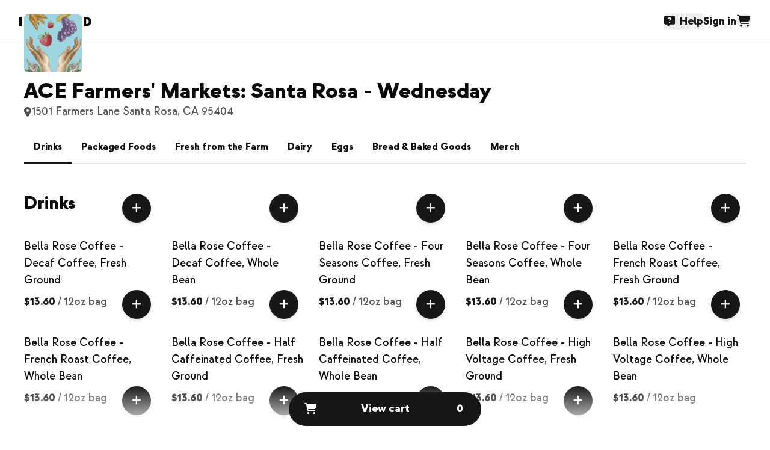

--- FILE ---
content_type: text/html
request_url: https://www.gofarmhand.com/shop/ace-santa-rosa-wednesday
body_size: 26941
content:
<!doctype html>
<html lang="en">
	<head>
<meta name="sentry-trace" content="a82f4e4e4fb7b5f6f840923fd54f76c5-cde3b36bb4945756-1"/>
<meta name="baggage" content="sentry-environment=production,sentry-release=HEAD,sentry-public_key=1238204b133650e723d3b7500a52f350,sentry-trace_id=a82f4e4e4fb7b5f6f840923fd54f76c5,sentry-org_id=4507347799572480,sentry-transaction=GET%20%2F(base)%2F(public)%2Fshop%2F%5Bslug%5D,sentry-sampled=true"/>
		<meta charset="utf-8" />
		<link rel="icon" href="/favicon.ico" sizes="any" />
		<link rel="icon" type="image/svg+xml" href="/favicon.svg" />
		<link rel="apple-touch-icon" href="/apple-touch-icon.png" />
		<link rel="manifest" href="/manifest.webmanifest" />
		<meta name="viewport" content="width=device-width" />
		<link
			rel="stylesheet"
			href="https://kit.fontawesome.com/782045ec67.css"
			crossorigin="anonymous" />
		<link
			rel="stylesheet"
			href="https://cdn.jsdelivr.net/npm/@shoelace-style/shoelace@2.10.0/cdn/themes/light.css" />
		<script
			type="module"
			src="https://cdn.jsdelivr.net/npm/@shoelace-style/shoelace@2.10.0/cdn/shoelace-autoloader.js"></script>
		<script src="https://chat-assets.frontapp.com/v1/chat.bundle.js"></script>
		
		<link href="../_app/immutable/assets/0.DfsGOx97.css" rel="stylesheet">
		<link href="../_app/immutable/assets/SvelteToast.A5VgGu6i.css" rel="stylesheet">
		<link href="../_app/immutable/assets/2.C0ul1PHC.css" rel="stylesheet">
		<link href="../_app/immutable/assets/NavMobile.B4CA2owM.css" rel="stylesheet"><title>Farmhand</title><!-- HEAD_svelte-1g5nq2q_START --><meta name="description" content="Farmhand is an online farm management platform that empowers specialty crop farmers to grow revenue from existing wholesale, restaurant, grocery, and retail customers, while reducing time spent on administrative tasks."><meta name="og:image" content="https://gofarmhand.com/og.png"><script async defer src="https://simple.gofarmhand.com/latest.js" data-svelte-h="svelte-1in70t3"></script> <noscript data-svelte-h="svelte-1777bk2"><img src="https://simple.gofarmhand.com/noscript.gif" alt="" referrerpolicy="no-referrer-when-downgrade"></noscript><!-- HEAD_svelte-1g5nq2q_END -->
	</head>
	<body data-sveltekit-preload-data="hover">
		<div style="display: contents">    <div></div>   <div class="app" data-sveltekit-reload="off">  <div class="navbar svelte-1905dw"><div class="start svelte-1905dw"><a href="/auth/redirect" class="inline-block h-4"><svg class="max-w-full max-h-full" height="56" viewBox="0 0 420 56" fill="none" xmlns="http://www.w3.org/2000/svg"><path d="M14 56H0V0H35.6V13.2H14V22.64H34.24V35.44H14V56Z" fill="currentColor"></path><path d="M70.6456 0L84.4056 56H70.0056L68.4856 48.96H54.5656L53.0456 56H38.9656L52.7256 0H70.6456ZM61.6856 16.72L57.5256 35.76H65.6856L61.6856 16.72Z" fill="currentColor"></path><path d="M123.653 34.48L137.813 56H121.413L110.133 37.28H106.133L106.213 56H92.4531V0H114.453C122.933 0 132.213 7.2 132.213 18.4C132.213 25.76 128.533 31.36 123.653 34.48ZM111.733 13.2H106.213V24H111.733C115.013 24 117.413 21.68 117.413 18.48C117.413 15.44 115.013 13.2 111.733 13.2Z" fill="currentColor"></path><path d="M159.419 56H146.219V0H162.619L172.619 33.92L182.539 0H199.019V56H185.819V32L178.139 56H167.019L159.419 32.24V56Z" fill="currentColor"></path><path d="M226.641 34.24V56H212.641V0H226.641V20.64H240.561V0H254.561V56H240.561V34.24H226.641Z" fill="currentColor"></path><path d="M294.224 0L307.984 56H293.584L292.064 48.96H278.144L276.624 56H262.544L276.304 0H294.224ZM285.264 16.72L281.104 35.76H289.264L285.264 16.72Z" fill="currentColor"></path><path d="M361.551 56H346.831L330.031 26.24V56H316.031V0H330.831L347.551 29.92V0H361.551V56Z" fill="currentColor"></path><path d="M387.268 56H375.188V0H387.268C408.068 0 419.188 14.08 419.188 27.76C419.188 41.84 408.068 56 387.268 56ZM389.188 13.6V42.48C397.428 42.48 404.628 36.72 404.628 27.76C404.628 18.8 397.428 13.6 389.188 13.6Z" fill="currentColor"></path></svg></a></div> <div class="end svelte-1905dw"><div class="flex items-center gap-4 md:gap-6">  <button type="button" tabindex="0" class="inline-flex items-center justify-center ring-offset-background focus-visible:outline-none focus-visible:ring-2 focus-visible:ring-ring focus-visible:ring-offset-2 disabled:pointer-events-none disabled:opacity-50 active:scale-[0.97] text-primary hover:text-green-500 rounded-full [&amp;_i]:text-xl h-6 w-6 lg:hidden" data-button-root=""><i class="fa-solid fa-message-question"></i></button>  <button type="button" tabindex="0" class="items-center justify-center space-x-2 whitespace-nowrap font-bold ring-offset-background focus-visible:outline-none focus-visible:ring-2 focus-visible:ring-ring focus-visible:ring-offset-2 disabled:pointer-events-none disabled:opacity-50 active:scale-[0.97] !p-0 !h-auto !rounded-none text-primary hover:text-green-500 h-12 rounded-full px-5 py-3 [&amp;_i]:text-lg text-lg hidden lg:flex" data-button-root=""><i class="fa-solid fa-message-question"></i> <span>Help</span>   </button>   <a href="/auth/redirect" tabindex="0" class="items-center justify-center space-x-2 whitespace-nowrap font-bold ring-offset-background focus-visible:outline-none focus-visible:ring-2 focus-visible:ring-ring focus-visible:ring-offset-2 disabled:pointer-events-none disabled:opacity-50 active:scale-[0.97] !p-0 !h-auto !rounded-none text-primary hover:text-green-500 h-12 rounded-full px-5 py-3 [&amp;_i]:text-lg text-lg hidden lg:flex" data-button-root=""> <span>Sign in</span>   </a> <div class="relative">  <button type="button" tabindex="0" class="inline-flex items-center justify-center ring-offset-background focus-visible:outline-none focus-visible:ring-2 focus-visible:ring-ring focus-visible:ring-offset-2 disabled:pointer-events-none disabled:opacity-50 active:scale-[0.97] text-primary hover:text-green-500 rounded-full [&amp;_i]:text-xl h-6 w-6" aria-label="Cart" data-button-root=""><i class="fa-solid fa-shopping-cart"></i></button></div>    <button type="button" tabindex="0" class="inline-flex items-center justify-center ring-offset-background focus-visible:outline-none focus-visible:ring-2 focus-visible:ring-ring focus-visible:ring-offset-2 disabled:pointer-events-none disabled:opacity-50 active:scale-[0.97] text-primary hover:text-green-500 rounded-full [&amp;_i]:text-xl h-6 w-6 lg:hidden" data-button-root=""><i class="fa-solid fa-bars"></i></button> </div></div> </div> <div><section id="farm-nav" class=""><div class="w-full aspect-[3/1] md:aspect-[5/1] lg:aspect-[8/1] bg-neutral-500/20 bg-center bg-cover" style="background-image: url(https://xzdxdthfvgydasjhnehx.supabase.co/storage/v1/object/public/directus-files/79f1e63b-b566-481a-a3a4-2e44950ea181.jpg);"></div> <div class="flex flex-col w-full container"><div class="-mt-12 flex flex-col pb-4 items-start gap-1 md:gap-2"><a class="block rounded-lg" href="/shop/ace-santa-rosa-wednesday" tabindex="-1"><div class="flex flex-none aspect-square h-24 w-24 bg-background rounded-md overflow-hidden bg-cover bg-center ring-4 ring-background" style="background-image: url(https://xzdxdthfvgydasjhnehx.supabase.co/storage/v1/object/public/directus-files/de4fdfa0-b4c1-4c7e-b3ec-b77252fd5caa.jpg);"></div></a> <div class="pt-3 flex flex-col gap-0.5"><h1 class="text-3xl md:text-4xl font-bold"><a href="/shop/ace-santa-rosa-wednesday">ACE Farmers' Markets: Santa Rosa - Wednesday</a></h1> <p class="text-base md:text-lg text-neutral-600 flex flex-wrap items-center gap-2"><i class="fa-solid fa-location-dot text-sm md:text-base"></i> <span>1501 Farmers Lane Santa Rosa, CA 95404</span></p></div></div></div></section> <div class="lg:container sticky top-0 z-20"><div class="relative"><nav class="tabs tabs-scrollable bg-background mb-6"><a href="#category--drinks" class="tab active" data-sveltekit-noscroll>Drinks </a><a href="#category--packaged-foods" class="tab" data-sveltekit-noscroll>Packaged Foods </a><a href="#category--fresh-from-the-farm" class="tab" data-sveltekit-noscroll>Fresh from the Farm </a><a href="#category--dairy" class="tab" data-sveltekit-noscroll>Dairy </a><a href="#category--eggs" class="tab" data-sveltekit-noscroll>Eggs </a><a href="#category--bread-and-baked-goods" class="tab" data-sveltekit-noscroll>Bread &amp; Baked Goods </a><a href="#category--merch" class="tab" data-sveltekit-noscroll>Merch </a></nav>  </div></div> <div class="flex-1 px-10 gap-6 xl:gap-10 pb-16 lg:pb-24 container"><div class="relative"><div id="category--drinks" class="category-level-1 scrollspy"><h2 class="text-2xl lg:text-3xl font-bold py-4 lg:py-6">Drinks</h2> <div class="grid grid-cols-2 md:grid-cols-3 lg:grid-cols-4 xl:grid-cols-5 gap-4 lg:gap-6 pb-6 lg:pb-10"><div class="flex flex-col"><div class="relative mb-2 md:mb-4"><a href="/shop/ace-santa-rosa-wednesday/product/800?from=/shop/ace-santa-rosa-wednesday" tabindex="-1" class="unstyled flex aspect-square bg-cover bg-center w-full rounded-xl overflow-hidden transition-shadow hover:ring-8 hover:ring-neutral-500/20" style="background-image: url('https://xzdxdthfvgydasjhnehx.supabase.co/storage/v1/render/image/public/directus-files/bb280860-baa7-464f-b5b8-da25407bc7df.jpg?width=500&amp;height=500&amp;quality=80')"><div class="absolute bottom-2.5 right-2.5"><button class="btn-icon btn-primary md:btn-lg shadow-md" ><i class="fa-solid fa-plus"></i></button></div> <div class="absolute top-3 left-3 flex flex-wrap">   </div></a></div> <div class="flex space-x-1 align-center"><a href="/shop/ace-santa-rosa-wednesday/product/800?from=/shop/ace-santa-rosa-wednesday" class="font-normal text-lg">Bella Rose Coffee - Decaf Coffee, Fresh Ground</a></div> <div class="mt-1 md:mt-2"><p class="text-lg text-neutral-600 flex space-x-1">  <span class="text-neutral-900 font-bold">$13.60</span> <span data-svelte-h="svelte-ocknwt">/</span> <span>12oz bag</span> </p></div></div><div class="flex flex-col"><div class="relative mb-2 md:mb-4"><a href="/shop/ace-santa-rosa-wednesday/product/801?from=/shop/ace-santa-rosa-wednesday" tabindex="-1" class="unstyled flex aspect-square bg-cover bg-center w-full rounded-xl overflow-hidden transition-shadow hover:ring-8 hover:ring-neutral-500/20" style="background-image: url('https://xzdxdthfvgydasjhnehx.supabase.co/storage/v1/render/image/public/directus-files/12cb133d-f42c-43a1-9041-06e0874914f3.jpg?width=500&amp;height=500&amp;quality=80')"><div class="absolute bottom-2.5 right-2.5"><button class="btn-icon btn-primary md:btn-lg shadow-md" ><i class="fa-solid fa-plus"></i></button></div> <div class="absolute top-3 left-3 flex flex-wrap">   </div></a></div> <div class="flex space-x-1 align-center"><a href="/shop/ace-santa-rosa-wednesday/product/801?from=/shop/ace-santa-rosa-wednesday" class="font-normal text-lg">Bella Rose Coffee - Decaf Coffee, Whole Bean</a></div> <div class="mt-1 md:mt-2"><p class="text-lg text-neutral-600 flex space-x-1">  <span class="text-neutral-900 font-bold">$13.60</span> <span data-svelte-h="svelte-ocknwt">/</span> <span>12oz bag</span> </p></div></div><div class="flex flex-col"><div class="relative mb-2 md:mb-4"><a href="/shop/ace-santa-rosa-wednesday/product/797?from=/shop/ace-santa-rosa-wednesday" tabindex="-1" class="unstyled flex aspect-square bg-cover bg-center w-full rounded-xl overflow-hidden transition-shadow hover:ring-8 hover:ring-neutral-500/20" style="background-image: url('https://xzdxdthfvgydasjhnehx.supabase.co/storage/v1/render/image/public/directus-files/8419631f-b65a-4720-b3f7-7cf8ccc4c7ab.jpg?width=500&amp;height=500&amp;quality=80')"><div class="absolute bottom-2.5 right-2.5"><button class="btn-icon btn-primary md:btn-lg shadow-md" ><i class="fa-solid fa-plus"></i></button></div> <div class="absolute top-3 left-3 flex flex-wrap">   </div></a></div> <div class="flex space-x-1 align-center"><a href="/shop/ace-santa-rosa-wednesday/product/797?from=/shop/ace-santa-rosa-wednesday" class="font-normal text-lg">Bella Rose Coffee - Four Seasons Coffee, Fresh Ground</a></div> <div class="mt-1 md:mt-2"><p class="text-lg text-neutral-600 flex space-x-1">  <span class="text-neutral-900 font-bold">$13.60</span> <span data-svelte-h="svelte-ocknwt">/</span> <span>12oz bag</span> </p></div></div><div class="flex flex-col"><div class="relative mb-2 md:mb-4"><a href="/shop/ace-santa-rosa-wednesday/product/803?from=/shop/ace-santa-rosa-wednesday" tabindex="-1" class="unstyled flex aspect-square bg-cover bg-center w-full rounded-xl overflow-hidden transition-shadow hover:ring-8 hover:ring-neutral-500/20" style="background-image: url('https://xzdxdthfvgydasjhnehx.supabase.co/storage/v1/render/image/public/directus-files/33b80d22-edd3-4a98-bde5-29c4ea400ddf.jpg?width=500&amp;height=500&amp;quality=80')"><div class="absolute bottom-2.5 right-2.5"><button class="btn-icon btn-primary md:btn-lg shadow-md" ><i class="fa-solid fa-plus"></i></button></div> <div class="absolute top-3 left-3 flex flex-wrap">   </div></a></div> <div class="flex space-x-1 align-center"><a href="/shop/ace-santa-rosa-wednesday/product/803?from=/shop/ace-santa-rosa-wednesday" class="font-normal text-lg">Bella Rose Coffee - Four Seasons Coffee, Whole Bean</a></div> <div class="mt-1 md:mt-2"><p class="text-lg text-neutral-600 flex space-x-1">  <span class="text-neutral-900 font-bold">$13.60</span> <span data-svelte-h="svelte-ocknwt">/</span> <span>12oz bag</span> </p></div></div><div class="flex flex-col"><div class="relative mb-2 md:mb-4"><a href="/shop/ace-santa-rosa-wednesday/product/798?from=/shop/ace-santa-rosa-wednesday" tabindex="-1" class="unstyled flex aspect-square bg-cover bg-center w-full rounded-xl overflow-hidden transition-shadow hover:ring-8 hover:ring-neutral-500/20" style="background-image: url('https://xzdxdthfvgydasjhnehx.supabase.co/storage/v1/render/image/public/directus-files/7c7e71c9-6c3c-45dc-a3ab-50c02d2df9d2.jpg?width=500&amp;height=500&amp;quality=80')"><div class="absolute bottom-2.5 right-2.5"><button class="btn-icon btn-primary md:btn-lg shadow-md" ><i class="fa-solid fa-plus"></i></button></div> <div class="absolute top-3 left-3 flex flex-wrap">   </div></a></div> <div class="flex space-x-1 align-center"><a href="/shop/ace-santa-rosa-wednesday/product/798?from=/shop/ace-santa-rosa-wednesday" class="font-normal text-lg">Bella Rose Coffee - French Roast Coffee, Fresh Ground</a></div> <div class="mt-1 md:mt-2"><p class="text-lg text-neutral-600 flex space-x-1">  <span class="text-neutral-900 font-bold">$13.60</span> <span data-svelte-h="svelte-ocknwt">/</span> <span>12oz bag</span> </p></div></div><div class="flex flex-col"><div class="relative mb-2 md:mb-4"><a href="/shop/ace-santa-rosa-wednesday/product/804?from=/shop/ace-santa-rosa-wednesday" tabindex="-1" class="unstyled flex aspect-square bg-cover bg-center w-full rounded-xl overflow-hidden transition-shadow hover:ring-8 hover:ring-neutral-500/20" style="background-image: url('https://xzdxdthfvgydasjhnehx.supabase.co/storage/v1/render/image/public/directus-files/6434f867-020a-4df5-bdd5-7b70a487588c.jpg?width=500&amp;height=500&amp;quality=80')"><div class="absolute bottom-2.5 right-2.5"><button class="btn-icon btn-primary md:btn-lg shadow-md" ><i class="fa-solid fa-plus"></i></button></div> <div class="absolute top-3 left-3 flex flex-wrap">   </div></a></div> <div class="flex space-x-1 align-center"><a href="/shop/ace-santa-rosa-wednesday/product/804?from=/shop/ace-santa-rosa-wednesday" class="font-normal text-lg">Bella Rose Coffee - French Roast Coffee, Whole Bean</a></div> <div class="mt-1 md:mt-2"><p class="text-lg text-neutral-600 flex space-x-1">  <span class="text-neutral-900 font-bold">$13.60</span> <span data-svelte-h="svelte-ocknwt">/</span> <span>12oz bag</span> </p></div></div><div class="flex flex-col"><div class="relative mb-2 md:mb-4"><a href="/shop/ace-santa-rosa-wednesday/product/805?from=/shop/ace-santa-rosa-wednesday" tabindex="-1" class="unstyled flex aspect-square bg-cover bg-center w-full rounded-xl overflow-hidden transition-shadow hover:ring-8 hover:ring-neutral-500/20" style="background-image: url('https://xzdxdthfvgydasjhnehx.supabase.co/storage/v1/render/image/public/directus-files/164e4996-5287-40c9-ad84-8bf190aa8029.jpg?width=500&amp;height=500&amp;quality=80')"><div class="absolute bottom-2.5 right-2.5"><button class="btn-icon btn-primary md:btn-lg shadow-md" ><i class="fa-solid fa-plus"></i></button></div> <div class="absolute top-3 left-3 flex flex-wrap">   </div></a></div> <div class="flex space-x-1 align-center"><a href="/shop/ace-santa-rosa-wednesday/product/805?from=/shop/ace-santa-rosa-wednesday" class="font-normal text-lg">Bella Rose Coffee - Half Caffeinated Coffee, Fresh Ground</a></div> <div class="mt-1 md:mt-2"><p class="text-lg text-neutral-600 flex space-x-1">  <span class="text-neutral-900 font-bold">$13.60</span> <span data-svelte-h="svelte-ocknwt">/</span> <span>12oz bag</span> </p></div></div><div class="flex flex-col"><div class="relative mb-2 md:mb-4"><a href="/shop/ace-santa-rosa-wednesday/product/806?from=/shop/ace-santa-rosa-wednesday" tabindex="-1" class="unstyled flex aspect-square bg-cover bg-center w-full rounded-xl overflow-hidden transition-shadow hover:ring-8 hover:ring-neutral-500/20" style="background-image: url('https://xzdxdthfvgydasjhnehx.supabase.co/storage/v1/render/image/public/directus-files/b09c5614-6de0-417d-8db6-2e1ce1e77a00.jpg?width=500&amp;height=500&amp;quality=80')"><div class="absolute bottom-2.5 right-2.5"><button class="btn-icon btn-primary md:btn-lg shadow-md" ><i class="fa-solid fa-plus"></i></button></div> <div class="absolute top-3 left-3 flex flex-wrap">   </div></a></div> <div class="flex space-x-1 align-center"><a href="/shop/ace-santa-rosa-wednesday/product/806?from=/shop/ace-santa-rosa-wednesday" class="font-normal text-lg">Bella Rose Coffee - Half Caffeinated Coffee, Whole Bean</a></div> <div class="mt-1 md:mt-2"><p class="text-lg text-neutral-600 flex space-x-1">  <span class="text-neutral-900 font-bold">$13.60</span> <span data-svelte-h="svelte-ocknwt">/</span> <span>12oz bag</span> </p></div></div><div class="flex flex-col"><div class="relative mb-2 md:mb-4"><a href="/shop/ace-santa-rosa-wednesday/product/807?from=/shop/ace-santa-rosa-wednesday" tabindex="-1" class="unstyled flex aspect-square bg-cover bg-center w-full rounded-xl overflow-hidden transition-shadow hover:ring-8 hover:ring-neutral-500/20" style="background-image: url('https://xzdxdthfvgydasjhnehx.supabase.co/storage/v1/render/image/public/directus-files/3855cdbc-4bb7-46c7-9417-a49042302d51.jpg?width=500&amp;height=500&amp;quality=80')"><div class="absolute bottom-2.5 right-2.5"><button class="btn-icon btn-primary md:btn-lg shadow-md" ><i class="fa-solid fa-plus"></i></button></div> <div class="absolute top-3 left-3 flex flex-wrap">   </div></a></div> <div class="flex space-x-1 align-center"><a href="/shop/ace-santa-rosa-wednesday/product/807?from=/shop/ace-santa-rosa-wednesday" class="font-normal text-lg">Bella Rose Coffee - High Voltage Coffee, Fresh Ground</a></div> <div class="mt-1 md:mt-2"><p class="text-lg text-neutral-600 flex space-x-1">  <span class="text-neutral-900 font-bold">$13.60</span> <span data-svelte-h="svelte-ocknwt">/</span> <span>12oz bag</span> </p></div></div><div class="flex flex-col"><div class="relative mb-2 md:mb-4"><a href="/shop/ace-santa-rosa-wednesday/product/808?from=/shop/ace-santa-rosa-wednesday" tabindex="-1" class="unstyled flex aspect-square bg-cover bg-center w-full rounded-xl overflow-hidden transition-shadow hover:ring-8 hover:ring-neutral-500/20" style="background-image: url('https://xzdxdthfvgydasjhnehx.supabase.co/storage/v1/render/image/public/directus-files/5fda9fed-ac2f-4eae-9cf2-99e8fd633b1f.jpg?width=500&amp;height=500&amp;quality=80')"><div class="absolute bottom-2.5 right-2.5"><button class="btn-icon btn-primary md:btn-lg shadow-md" ><i class="fa-solid fa-plus"></i></button></div> <div class="absolute top-3 left-3 flex flex-wrap">   </div></a></div> <div class="flex space-x-1 align-center"><a href="/shop/ace-santa-rosa-wednesday/product/808?from=/shop/ace-santa-rosa-wednesday" class="font-normal text-lg">Bella Rose Coffee - High Voltage Coffee, Whole Bean</a></div> <div class="mt-1 md:mt-2"><p class="text-lg text-neutral-600 flex space-x-1">  <span class="text-neutral-900 font-bold">$13.60</span> <span data-svelte-h="svelte-ocknwt">/</span> <span>12oz bag</span> </p></div></div><div class="flex flex-col"><div class="relative mb-2 md:mb-4"><a href="/shop/ace-santa-rosa-wednesday/product/809?from=/shop/ace-santa-rosa-wednesday" tabindex="-1" class="unstyled flex aspect-square bg-cover bg-center w-full rounded-xl overflow-hidden transition-shadow hover:ring-8 hover:ring-neutral-500/20" style="background-image: url('https://xzdxdthfvgydasjhnehx.supabase.co/storage/v1/render/image/public/directus-files/9417b567-3db4-4fb7-8ed0-fa9bf8bec75d.jpg?width=500&amp;height=500&amp;quality=80')"><div class="absolute bottom-2.5 right-2.5"><button class="btn-icon btn-primary md:btn-lg shadow-md" ><i class="fa-solid fa-plus"></i></button></div> <div class="absolute top-3 left-3 flex flex-wrap">   </div></a></div> <div class="flex space-x-1 align-center"><a href="/shop/ace-santa-rosa-wednesday/product/809?from=/shop/ace-santa-rosa-wednesday" class="font-normal text-lg">Bella Rose Coffee - Morning Star Coffee, Fresh Ground</a></div> <div class="mt-1 md:mt-2"><p class="text-lg text-neutral-600 flex space-x-1">  <span class="text-neutral-900 font-bold">$13.60</span> <span data-svelte-h="svelte-ocknwt">/</span> <span>12oz bag</span> </p></div></div><div class="flex flex-col"><div class="relative mb-2 md:mb-4"><a href="/shop/ace-santa-rosa-wednesday/product/810?from=/shop/ace-santa-rosa-wednesday" tabindex="-1" class="unstyled flex aspect-square bg-cover bg-center w-full rounded-xl overflow-hidden transition-shadow hover:ring-8 hover:ring-neutral-500/20" style="background-image: url('https://xzdxdthfvgydasjhnehx.supabase.co/storage/v1/render/image/public/directus-files/dceb56ab-de2f-45e8-8c78-7c5589e6a690.jpg?width=500&amp;height=500&amp;quality=80')"><div class="absolute bottom-2.5 right-2.5"><button class="btn-icon btn-primary md:btn-lg shadow-md" ><i class="fa-solid fa-plus"></i></button></div> <div class="absolute top-3 left-3 flex flex-wrap">   </div></a></div> <div class="flex space-x-1 align-center"><a href="/shop/ace-santa-rosa-wednesday/product/810?from=/shop/ace-santa-rosa-wednesday" class="font-normal text-lg">Bella Rose Coffee - Morning Star Coffee, Whole Bean</a></div> <div class="mt-1 md:mt-2"><p class="text-lg text-neutral-600 flex space-x-1">  <span class="text-neutral-900 font-bold">$13.60</span> <span data-svelte-h="svelte-ocknwt">/</span> <span>12oz bag</span> </p></div></div><div class="flex flex-col"><div class="relative mb-2 md:mb-4"><a href="/shop/ace-santa-rosa-wednesday/product/799?from=/shop/ace-santa-rosa-wednesday" tabindex="-1" class="unstyled flex aspect-square bg-cover bg-center w-full rounded-xl overflow-hidden transition-shadow hover:ring-8 hover:ring-neutral-500/20" style="background-image: url('https://xzdxdthfvgydasjhnehx.supabase.co/storage/v1/render/image/public/directus-files/bcfc0f74-8d4b-4984-a6c5-840c5a12c30f.jpg?width=500&amp;height=500&amp;quality=80')"><div class="absolute bottom-2.5 right-2.5"><button class="btn-icon btn-primary md:btn-lg shadow-md" ><i class="fa-solid fa-plus"></i></button></div> <div class="absolute top-3 left-3 flex flex-wrap">   </div></a></div> <div class="flex space-x-1 align-center"><a href="/shop/ace-santa-rosa-wednesday/product/799?from=/shop/ace-santa-rosa-wednesday" class="font-normal text-lg">Bella Rose Coffee - Roaster's Reserve Coffee, Fresh Ground</a></div> <div class="mt-1 md:mt-2"><p class="text-lg text-neutral-600 flex space-x-1">  <span class="text-neutral-900 font-bold">$13.60</span> <span data-svelte-h="svelte-ocknwt">/</span> <span>12oz bag</span> </p></div></div><div class="flex flex-col"><div class="relative mb-2 md:mb-4"><a href="/shop/ace-santa-rosa-wednesday/product/811?from=/shop/ace-santa-rosa-wednesday" tabindex="-1" class="unstyled flex aspect-square bg-cover bg-center w-full rounded-xl overflow-hidden transition-shadow hover:ring-8 hover:ring-neutral-500/20" style="background-image: url('https://xzdxdthfvgydasjhnehx.supabase.co/storage/v1/render/image/public/directus-files/c8ff6abb-0a13-4189-8f58-86c781ab3509.jpg?width=500&amp;height=500&amp;quality=80')"><div class="absolute bottom-2.5 right-2.5"><button class="btn-icon btn-primary md:btn-lg shadow-md" ><i class="fa-solid fa-plus"></i></button></div> <div class="absolute top-3 left-3 flex flex-wrap">   </div></a></div> <div class="flex space-x-1 align-center"><a href="/shop/ace-santa-rosa-wednesday/product/811?from=/shop/ace-santa-rosa-wednesday" class="font-normal text-lg">Bella Rose Coffee - Roaster's Reserve Coffee, Whole Bean</a></div> <div class="mt-1 md:mt-2"><p class="text-lg text-neutral-600 flex space-x-1">  <span class="text-neutral-900 font-bold">$13.60</span> <span data-svelte-h="svelte-ocknwt">/</span> <span>12oz bag</span> </p></div></div></div> </div><div id="category--packaged-foods" class="category-level-1 scrollspy"><h2 class="text-2xl lg:text-3xl font-bold py-4 lg:py-6">Packaged Foods</h2> <div class="grid grid-cols-2 md:grid-cols-3 lg:grid-cols-4 xl:grid-cols-5 gap-4 lg:gap-6 pb-6 lg:pb-10"><div class="flex flex-col"><div class="relative mb-2 md:mb-4"><a href="/shop/ace-santa-rosa-wednesday/product/6039?from=/shop/ace-santa-rosa-wednesday" tabindex="-1" class="unstyled flex aspect-square bg-cover bg-center w-full rounded-xl overflow-hidden transition-shadow hover:ring-8 hover:ring-neutral-500/20" style="background-image: url('https://xzdxdthfvgydasjhnehx.supabase.co/storage/v1/render/image/public/directus-files/2f6a683b-a61d-499c-8374-7235f7b24f95?width=500&amp;height=500&amp;quality=80')"><div class="absolute bottom-2.5 right-2.5"><button class="btn-icon btn-primary md:btn-lg shadow-md" ><i class="fa-solid fa-plus"></i></button></div> <div class="absolute top-3 left-3 flex flex-wrap">   </div></a></div> <div class="flex space-x-1 align-center"><a href="/shop/ace-santa-rosa-wednesday/product/6039?from=/shop/ace-santa-rosa-wednesday" class="font-normal text-lg">Brother's Products - Cali Dip</a></div> <div class="mt-1 md:mt-2"><p class="text-lg text-neutral-600 flex space-x-1">  <span class="text-neutral-900 font-bold">$5.50</span> <span data-svelte-h="svelte-ocknwt">/</span> <span>Container</span> </p></div></div><div class="flex flex-col"><div class="relative mb-2 md:mb-4"><a href="/shop/ace-santa-rosa-wednesday/product/6040?from=/shop/ace-santa-rosa-wednesday" tabindex="-1" class="unstyled flex aspect-square bg-cover bg-center w-full rounded-xl overflow-hidden transition-shadow hover:ring-8 hover:ring-neutral-500/20" style="background-image: url('https://xzdxdthfvgydasjhnehx.supabase.co/storage/v1/render/image/public/directus-files/9094b61f-7048-4e65-a45c-9c276db8e5ad?width=500&amp;height=500&amp;quality=80')"><div class="absolute bottom-2.5 right-2.5"><button class="btn-icon btn-primary md:btn-lg shadow-md" ><i class="fa-solid fa-plus"></i></button></div> <div class="absolute top-3 left-3 flex flex-wrap">   </div></a></div> <div class="flex space-x-1 align-center"><a href="/shop/ace-santa-rosa-wednesday/product/6040?from=/shop/ace-santa-rosa-wednesday" class="font-normal text-lg">Brother's Products - Olive Tapenade</a></div> <div class="mt-1 md:mt-2"><p class="text-lg text-neutral-600 flex space-x-1">  <span class="text-neutral-900 font-bold">$5.50</span> <span data-svelte-h="svelte-ocknwt">/</span> <span>Container</span> </p></div></div><div class="flex flex-col"><div class="relative mb-2 md:mb-4"><a href="/shop/ace-santa-rosa-wednesday/product/4214?from=/shop/ace-santa-rosa-wednesday" tabindex="-1" class="unstyled flex aspect-square bg-cover bg-center w-full rounded-xl overflow-hidden transition-shadow hover:ring-8 hover:ring-neutral-500/20" style="background-image: url('https://xzdxdthfvgydasjhnehx.supabase.co/storage/v1/render/image/public/directus-files/d32ec5b3-2406-4caa-8eca-31f71aa5f6f8?width=500&amp;height=500&amp;quality=80')"><div class="absolute bottom-2.5 right-2.5"><button class="btn-icon btn-primary md:btn-lg shadow-md" ><i class="fa-solid fa-plus"></i></button></div> <div class="absolute top-3 left-3 flex flex-wrap">   </div></a></div> <div class="flex space-x-1 align-center"><a href="/shop/ace-santa-rosa-wednesday/product/4214?from=/shop/ace-santa-rosa-wednesday" class="font-normal text-lg">Brothers Products - Avocado Hummus</a></div> <div class="mt-1 md:mt-2"><p class="text-lg text-neutral-600 flex space-x-1">  <span class="text-neutral-900 font-bold">$5.50</span> <span data-svelte-h="svelte-ocknwt">/</span> <span>ea</span> </p></div></div><div class="flex flex-col"><div class="relative mb-2 md:mb-4"><a href="/shop/ace-santa-rosa-wednesday/product/6042?from=/shop/ace-santa-rosa-wednesday" tabindex="-1" class="unstyled flex aspect-square bg-cover bg-center w-full rounded-xl overflow-hidden transition-shadow hover:ring-8 hover:ring-neutral-500/20" style="background-image: url('https://xzdxdthfvgydasjhnehx.supabase.co/storage/v1/render/image/public/directus-files/cb441175-5e43-4417-ba34-0697d3a30d29?width=500&amp;height=500&amp;quality=80')"><div class="absolute bottom-2.5 right-2.5"><button class="btn-icon btn-primary md:btn-lg shadow-md" ><i class="fa-solid fa-plus"></i></button></div> <div class="absolute top-3 left-3 flex flex-wrap">   </div></a></div> <div class="flex space-x-1 align-center"><a href="/shop/ace-santa-rosa-wednesday/product/6042?from=/shop/ace-santa-rosa-wednesday" class="font-normal text-lg">Brothers Products - Jalapeno Garlic Spread</a></div> <div class="mt-1 md:mt-2"><p class="text-lg text-neutral-600 flex space-x-1">  <span class="text-neutral-900 font-bold">$5.50</span> <span data-svelte-h="svelte-ocknwt">/</span> <span>Container</span> </p></div></div><div class="flex flex-col"><div class="relative mb-2 md:mb-4"><a href="/shop/ace-santa-rosa-wednesday/product/3989?from=/shop/ace-santa-rosa-wednesday" tabindex="-1" class="unstyled flex aspect-square bg-cover bg-center w-full rounded-xl overflow-hidden transition-shadow hover:ring-8 hover:ring-neutral-500/20" style="background-image: url('https://xzdxdthfvgydasjhnehx.supabase.co/storage/v1/render/image/public/directus-files/5ad471e2-b970-4631-b710-cd2eaa10cd47?width=500&amp;height=500&amp;quality=80')"><div class="absolute bottom-2.5 right-2.5"><button class="btn-icon btn-primary md:btn-lg shadow-md" ><i class="fa-solid fa-plus"></i></button></div> <div class="absolute top-3 left-3 flex flex-wrap">   </div></a></div> <div class="flex space-x-1 align-center"><a href="/shop/ace-santa-rosa-wednesday/product/3989?from=/shop/ace-santa-rosa-wednesday" class="font-normal text-lg">Brothers Products - Kitchen Sink Dip</a></div> <div class="mt-1 md:mt-2"><p class="text-lg text-neutral-600 flex space-x-1">  <span class="text-neutral-900 font-bold">$5.50</span> <span data-svelte-h="svelte-ocknwt">/</span> <span>each</span> </p></div></div><div class="flex flex-col"><div class="relative mb-2 md:mb-4"><a href="/shop/ace-santa-rosa-wednesday/product/3994?from=/shop/ace-santa-rosa-wednesday" tabindex="-1" class="unstyled flex aspect-square bg-cover bg-center w-full rounded-xl overflow-hidden transition-shadow hover:ring-8 hover:ring-neutral-500/20" style="background-image: url('https://xzdxdthfvgydasjhnehx.supabase.co/storage/v1/render/image/public/directus-files/d717acbd-b465-4c91-8b51-eb4427607efb?width=500&amp;height=500&amp;quality=80')"><div class="absolute bottom-2.5 right-2.5"><button class="btn-icon btn-primary md:btn-lg shadow-md" ><i class="fa-solid fa-plus"></i></button></div> <div class="absolute top-3 left-3 flex flex-wrap">   </div></a></div> <div class="flex space-x-1 align-center"><a href="/shop/ace-santa-rosa-wednesday/product/3994?from=/shop/ace-santa-rosa-wednesday" class="font-normal text-lg">Brothers Products - Lemon Pepper Pita Chips</a></div> <div class="mt-1 md:mt-2"><p class="text-lg text-neutral-600 flex space-x-1">  <span class="text-neutral-900 font-bold">$5.50</span> <span data-svelte-h="svelte-ocknwt">/</span> <span>each</span> </p></div></div><div class="flex flex-col"><div class="relative mb-2 md:mb-4"><a href="/shop/ace-santa-rosa-wednesday/product/6041?from=/shop/ace-santa-rosa-wednesday" tabindex="-1" class="unstyled flex aspect-square bg-cover bg-center w-full rounded-xl overflow-hidden transition-shadow hover:ring-8 hover:ring-neutral-500/20" style="background-image: url('https://xzdxdthfvgydasjhnehx.supabase.co/storage/v1/render/image/public/directus-files/82dc7af7-3931-40a9-a520-a0ac0ef698d9?width=500&amp;height=500&amp;quality=80')"><div class="absolute bottom-2.5 right-2.5"><button class="btn-icon btn-primary md:btn-lg shadow-md" ><i class="fa-solid fa-plus"></i></button></div> <div class="absolute top-3 left-3 flex flex-wrap">   </div></a></div> <div class="flex space-x-1 align-center"><a href="/shop/ace-santa-rosa-wednesday/product/6041?from=/shop/ace-santa-rosa-wednesday" class="font-normal text-lg">Brothers Products - Spicy Hummus</a></div> <div class="mt-1 md:mt-2"><p class="text-lg text-neutral-600 flex space-x-1">  <span class="text-neutral-900 font-bold">$5.50</span> <span data-svelte-h="svelte-ocknwt">/</span> <span>Container</span> </p></div></div><div class="flex flex-col"><div class="relative mb-2 md:mb-4"><a href="/shop/ace-santa-rosa-wednesday/product/3990?from=/shop/ace-santa-rosa-wednesday" tabindex="-1" class="unstyled flex aspect-square bg-cover bg-center w-full rounded-xl overflow-hidden transition-shadow hover:ring-8 hover:ring-neutral-500/20" style="background-image: url('https://xzdxdthfvgydasjhnehx.supabase.co/storage/v1/render/image/public/directus-files/ee67d11f-8a33-4121-90f0-d5b483040c7f?width=500&amp;height=500&amp;quality=80')"><div class="absolute bottom-2.5 right-2.5"><button class="btn-icon btn-primary md:btn-lg shadow-md" ><i class="fa-solid fa-plus"></i></button></div> <div class="absolute top-3 left-3 flex flex-wrap">   </div></a></div> <div class="flex space-x-1 align-center"><a href="/shop/ace-santa-rosa-wednesday/product/3990?from=/shop/ace-santa-rosa-wednesday" class="font-normal text-lg">Brothers Products - Spinach Artichoke Garlic Dip</a></div> <div class="mt-1 md:mt-2"><p class="text-lg text-neutral-600 flex space-x-1">  <span class="text-neutral-900 font-bold">$5.50</span> <span data-svelte-h="svelte-ocknwt">/</span> <span>each</span> </p></div></div><div class="flex flex-col"><div class="relative mb-2 md:mb-4"><a href="/shop/ace-santa-rosa-wednesday/product/6043?from=/shop/ace-santa-rosa-wednesday" tabindex="-1" class="unstyled flex aspect-square bg-cover bg-center w-full rounded-xl overflow-hidden transition-shadow hover:ring-8 hover:ring-neutral-500/20" style="background-image: url('https://xzdxdthfvgydasjhnehx.supabase.co/storage/v1/render/image/public/directus-files/de549e5c-3239-4bcd-b372-6b5fddeea835?width=500&amp;height=500&amp;quality=80')"><div class="absolute bottom-2.5 right-2.5"><button class="btn-icon btn-primary md:btn-lg shadow-md" ><i class="fa-solid fa-plus"></i></button></div> <div class="absolute top-3 left-3 flex flex-wrap">   </div></a></div> <div class="flex space-x-1 align-center"><a href="/shop/ace-santa-rosa-wednesday/product/6043?from=/shop/ace-santa-rosa-wednesday" class="font-normal text-lg">Brothers Products - Traditional Hummus</a></div> <div class="mt-1 md:mt-2"><p class="text-lg text-neutral-600 flex space-x-1">  <span class="text-neutral-900 font-bold">$5.50</span> <span data-svelte-h="svelte-ocknwt">/</span> <span>Container</span> </p></div></div><div class="flex flex-col"><div class="relative mb-2 md:mb-4"><a href="/shop/ace-santa-rosa-wednesday/product/5785?from=/shop/ace-santa-rosa-wednesday" tabindex="-1" class="unstyled flex aspect-square bg-cover bg-center w-full rounded-xl overflow-hidden transition-shadow hover:ring-8 hover:ring-neutral-500/20" style="background-image: url('https://xzdxdthfvgydasjhnehx.supabase.co/storage/v1/render/image/public/directus-files/3eac75eb-828d-41de-b1fb-c3f15c6eaa59?width=500&amp;height=500&amp;quality=80')"><div class="absolute bottom-2.5 right-2.5"><button class="btn-icon btn-primary md:btn-lg shadow-md" ><i class="fa-solid fa-plus"></i></button></div> <div class="absolute top-3 left-3 flex flex-wrap">   </div></a></div> <div class="flex space-x-1 align-center"><a href="/shop/ace-santa-rosa-wednesday/product/5785?from=/shop/ace-santa-rosa-wednesday" class="font-normal text-lg">Geyserville Gourmet - Balela</a></div> <div class="mt-1 md:mt-2"><p class="text-lg text-neutral-600 flex space-x-1">  <span class="text-neutral-900 font-bold">$7.25</span> <span data-svelte-h="svelte-ocknwt">/</span> <span>Container</span> </p></div></div><div class="flex flex-col"><div class="relative mb-2 md:mb-4"><a href="/shop/ace-santa-rosa-wednesday/product/4624?from=/shop/ace-santa-rosa-wednesday" tabindex="-1" class="unstyled flex aspect-square bg-cover bg-center w-full rounded-xl overflow-hidden transition-shadow hover:ring-8 hover:ring-neutral-500/20" style="background-image: url('https://xzdxdthfvgydasjhnehx.supabase.co/storage/v1/render/image/public/directus-files/923dfcfb-a3fa-48d5-af7e-62d97e426aae?width=500&amp;height=500&amp;quality=80')"><div class="absolute bottom-2.5 right-2.5"><button class="btn-icon btn-primary md:btn-lg shadow-md" ><i class="fa-solid fa-plus"></i></button></div> <div class="absolute top-3 left-3 flex flex-wrap">   </div></a></div> <div class="flex space-x-1 align-center"><a href="/shop/ace-santa-rosa-wednesday/product/4624?from=/shop/ace-santa-rosa-wednesday" class="font-normal text-lg">Geyserville Gourmet - Dolmas</a></div> <div class="mt-1 md:mt-2"><p class="text-lg text-neutral-600 flex space-x-1">  <span class="text-neutral-900 font-bold">$7.50</span> <span data-svelte-h="svelte-ocknwt">/</span> <span>ea</span> </p></div></div><div class="flex flex-col"><div class="relative mb-2 md:mb-4"><a href="/shop/ace-santa-rosa-wednesday/product/728?from=/shop/ace-santa-rosa-wednesday" tabindex="-1" class="unstyled flex aspect-square bg-cover bg-center w-full rounded-xl overflow-hidden transition-shadow hover:ring-8 hover:ring-neutral-500/20" style="background-image: url('https://xzdxdthfvgydasjhnehx.supabase.co/storage/v1/render/image/public/directus-files/df65def0-c3ba-4881-be57-15d2ed4fe15c?width=500&amp;height=500&amp;quality=80')"><div class="absolute bottom-2.5 right-2.5"><button class="btn-icon btn-primary md:btn-lg shadow-md" ><i class="fa-solid fa-plus"></i></button></div> <div class="absolute top-3 left-3 flex flex-wrap">   </div></a></div> <div class="flex space-x-1 align-center"><a href="/shop/ace-santa-rosa-wednesday/product/728?from=/shop/ace-santa-rosa-wednesday" class="font-normal text-lg">Geyserville Gourmet - Fermented Carrots Salad</a></div> <div class="mt-1 md:mt-2"><p class="text-lg text-neutral-600 flex space-x-1">  <span class="text-neutral-900 font-bold">$7.50</span> <span data-svelte-h="svelte-ocknwt">/</span> <span>sm. container</span> </p></div></div><div class="flex flex-col"><div class="relative mb-2 md:mb-4"><a href="/shop/ace-santa-rosa-wednesday/product/1045?from=/shop/ace-santa-rosa-wednesday" tabindex="-1" class="unstyled flex aspect-square bg-cover bg-center w-full rounded-xl overflow-hidden transition-shadow hover:ring-8 hover:ring-neutral-500/20" style="background-image: url('https://xzdxdthfvgydasjhnehx.supabase.co/storage/v1/render/image/public/directus-files/65f7fb0a-261d-4dd1-bc1d-15f73324c641.jpg?width=500&amp;height=500&amp;quality=80')"><div class="absolute bottom-2.5 right-2.5"><button class="btn-icon btn-primary md:btn-lg shadow-md" ><i class="fa-solid fa-plus"></i></button></div> <div class="absolute top-3 left-3 flex flex-wrap"> <div class="pill pill-filled pill-amber mb-1 mr-1 pill-overlay" data-svelte-h="svelte-3j4lxl">New</div>  </div></a></div> <div class="flex space-x-1 align-center"><a href="/shop/ace-santa-rosa-wednesday/product/1045?from=/shop/ace-santa-rosa-wednesday" class="font-normal text-lg">Geyserville Gourmet - Hummus</a></div> <div class="mt-1 md:mt-2"><p class="text-lg text-neutral-600 flex space-x-1">  <span class="text-neutral-900 font-bold">$7.25</span> <span data-svelte-h="svelte-ocknwt">/</span> <span>each</span> </p></div></div><div class="flex flex-col"><div class="relative mb-2 md:mb-4"><a href="/shop/ace-santa-rosa-wednesday/product/729?from=/shop/ace-santa-rosa-wednesday" tabindex="-1" class="unstyled flex aspect-square bg-cover bg-center w-full rounded-xl overflow-hidden transition-shadow hover:ring-8 hover:ring-neutral-500/20" style="background-image: url('https://xzdxdthfvgydasjhnehx.supabase.co/storage/v1/render/image/public/directus-files/0356fdc2-c38e-4d38-81aa-ded8d435da5e?width=500&amp;height=500&amp;quality=80')"><div class="absolute bottom-2.5 right-2.5"><button class="btn-icon btn-primary md:btn-lg shadow-md" ><i class="fa-solid fa-plus"></i></button></div> <div class="absolute top-3 left-3 flex flex-wrap">   </div></a></div> <div class="flex space-x-1 align-center"><a href="/shop/ace-santa-rosa-wednesday/product/729?from=/shop/ace-santa-rosa-wednesday" class="font-normal text-lg">Geyserville Gourmet - Kim Chi</a></div> <div class="mt-1 md:mt-2"><p class="text-lg text-neutral-600 flex space-x-1">  <span class="text-neutral-900 font-bold">$7.50</span> <span data-svelte-h="svelte-ocknwt">/</span> <span>Sm. container</span> </p></div></div><div class="flex flex-col"><div class="relative mb-2 md:mb-4"><a href="/shop/ace-santa-rosa-wednesday/product/724?from=/shop/ace-santa-rosa-wednesday" tabindex="-1" class="unstyled flex aspect-square bg-cover bg-center w-full rounded-xl overflow-hidden transition-shadow hover:ring-8 hover:ring-neutral-500/20" style="background-image: url('https://xzdxdthfvgydasjhnehx.supabase.co/storage/v1/render/image/public/directus-files/d0393077-43f0-4c07-985d-250b1a30590b?width=500&amp;height=500&amp;quality=80')"><div class="absolute bottom-2.5 right-2.5"><button class="btn-icon btn-primary md:btn-lg shadow-md" ><i class="fa-solid fa-plus"></i></button></div> <div class="absolute top-3 left-3 flex flex-wrap">   </div></a></div> <div class="flex space-x-1 align-center"><a href="/shop/ace-santa-rosa-wednesday/product/724?from=/shop/ace-santa-rosa-wednesday" class="font-normal text-lg">Geyserville Gourmet - Marinated Artichokes</a></div> <div class="mt-1 md:mt-2"><p class="text-lg text-neutral-600 flex space-x-1">  <span class="text-neutral-900 font-bold">$7.50</span> <span data-svelte-h="svelte-ocknwt">/</span> <span>Sm. Container</span> </p></div></div><div class="flex flex-col"><div class="relative mb-2 md:mb-4"><a href="/shop/ace-santa-rosa-wednesday/product/740?from=/shop/ace-santa-rosa-wednesday" tabindex="-1" class="unstyled flex aspect-square bg-cover bg-center w-full rounded-xl overflow-hidden transition-shadow hover:ring-8 hover:ring-neutral-500/20" style="background-image: url('https://xzdxdthfvgydasjhnehx.supabase.co/storage/v1/render/image/public/directus-files/d8ccd8d9-2657-48cc-b55a-06886ecaa2aa?width=500&amp;height=500&amp;quality=80')"><div class="absolute bottom-2.5 right-2.5"><button class="btn-icon btn-primary md:btn-lg shadow-md" ><i class="fa-solid fa-plus"></i></button></div> <div class="absolute top-3 left-3 flex flex-wrap">   </div></a></div> <div class="flex space-x-1 align-center"><a href="/shop/ace-santa-rosa-wednesday/product/740?from=/shop/ace-santa-rosa-wednesday" class="font-normal text-lg">Geyserville Gourmet - Marinated Mushrooms</a></div> <div class="mt-1 md:mt-2"><p class="text-lg text-neutral-600 flex space-x-1">  <span class="text-neutral-900 font-bold">$9.50</span> <span data-svelte-h="svelte-ocknwt">/</span> <span>container</span> </p></div></div><div class="flex flex-col"><div class="relative mb-2 md:mb-4"><a href="/shop/ace-santa-rosa-wednesday/product/757?from=/shop/ace-santa-rosa-wednesday" tabindex="-1" class="unstyled flex aspect-square bg-cover bg-center w-full rounded-xl overflow-hidden transition-shadow hover:ring-8 hover:ring-neutral-500/20" style="background-image: url('https://xzdxdthfvgydasjhnehx.supabase.co/storage/v1/render/image/public/directus-files/41c5ef87-6aff-4282-8e39-15af29ef071c?width=500&amp;height=500&amp;quality=80')"><div class="absolute bottom-2.5 right-2.5"><button class="btn-icon btn-primary md:btn-lg shadow-md" ><i class="fa-solid fa-plus"></i></button></div> <div class="absolute top-3 left-3 flex flex-wrap">   </div></a></div> <div class="flex space-x-1 align-center"><a href="/shop/ace-santa-rosa-wednesday/product/757?from=/shop/ace-santa-rosa-wednesday" class="font-normal text-lg">Geyserville Gourmet - Marinated Peppers</a></div> <div class="mt-1 md:mt-2"><p class="text-lg text-neutral-600 flex space-x-1">  <span class="text-neutral-900 font-bold">$8.50</span> <span data-svelte-h="svelte-ocknwt">/</span> <span>container</span> </p></div></div><div class="flex flex-col"><div class="relative mb-2 md:mb-4"><a href="/shop/ace-santa-rosa-wednesday/product/856?from=/shop/ace-santa-rosa-wednesday" tabindex="-1" class="unstyled flex aspect-square bg-cover bg-center w-full rounded-xl overflow-hidden transition-shadow hover:ring-8 hover:ring-neutral-500/20" style="background-image: url('https://xzdxdthfvgydasjhnehx.supabase.co/storage/v1/render/image/public/directus-files/2a7eaec4-d43a-4abb-9197-5b43e815c513?width=500&amp;height=500&amp;quality=80')"><div class="absolute bottom-2.5 right-2.5"><button class="btn-icon btn-primary md:btn-lg shadow-md" ><i class="fa-solid fa-plus"></i></button></div> <div class="absolute top-3 left-3 flex flex-wrap">   </div></a></div> <div class="flex space-x-1 align-center"><a href="/shop/ace-santa-rosa-wednesday/product/856?from=/shop/ace-santa-rosa-wednesday" class="font-normal text-lg">Geyserville Gourmet - Marinated Zucchini</a></div> <div class="mt-1 md:mt-2"><p class="text-lg text-neutral-600 flex space-x-1">  <span class="text-neutral-900 font-bold">$7.50</span> <span data-svelte-h="svelte-ocknwt">/</span> <span>Sm. container</span> </p></div></div><div class="flex flex-col"><div class="relative mb-2 md:mb-4"><a href="/shop/ace-santa-rosa-wednesday/product/760?from=/shop/ace-santa-rosa-wednesday" tabindex="-1" class="unstyled flex aspect-square bg-cover bg-center w-full rounded-xl overflow-hidden transition-shadow hover:ring-8 hover:ring-neutral-500/20" style="background-image: url('https://xzdxdthfvgydasjhnehx.supabase.co/storage/v1/render/image/public/directus-files/0233aa60-60b4-4e64-bea7-2bf55057e764?width=500&amp;height=500&amp;quality=80')"><div class="absolute bottom-2.5 right-2.5"><button class="btn-icon btn-primary md:btn-lg shadow-md" ><i class="fa-solid fa-plus"></i></button></div> <div class="absolute top-3 left-3 flex flex-wrap">   </div></a></div> <div class="flex space-x-1 align-center"><a href="/shop/ace-santa-rosa-wednesday/product/760?from=/shop/ace-santa-rosa-wednesday" class="font-normal text-lg">Geyserville Gourmet - Pickled Beet</a></div> <div class="mt-1 md:mt-2"><p class="text-lg text-neutral-600 flex space-x-1">  <span class="text-neutral-900 font-bold">$7.50</span> <span data-svelte-h="svelte-ocknwt">/</span> <span>Sm. container</span> </p></div></div><div class="flex flex-col"><div class="relative mb-2 md:mb-4"><a href="/shop/ace-santa-rosa-wednesday/product/860?from=/shop/ace-santa-rosa-wednesday" tabindex="-1" class="unstyled flex aspect-square bg-cover bg-center w-full rounded-xl overflow-hidden transition-shadow hover:ring-8 hover:ring-neutral-500/20" style="background-image: url('https://xzdxdthfvgydasjhnehx.supabase.co/storage/v1/render/image/public/directus-files/ac70fec3-5852-4d88-9c85-94f6c3eca1bc?width=500&amp;height=500&amp;quality=80')"><div class="absolute bottom-2.5 right-2.5"><button class="btn-icon btn-primary md:btn-lg shadow-md" ><i class="fa-solid fa-plus"></i></button></div> <div class="absolute top-3 left-3 flex flex-wrap">   </div></a></div> <div class="flex space-x-1 align-center"><a href="/shop/ace-santa-rosa-wednesday/product/860?from=/shop/ace-santa-rosa-wednesday" class="font-normal text-lg">Geyserville Gourmet - Pickled Cabbage and Red Beets</a></div> <div class="mt-1 md:mt-2"><p class="text-lg text-neutral-600 flex space-x-1">  <span class="text-neutral-900 font-bold">$6.50</span> <span data-svelte-h="svelte-ocknwt">/</span> <span>Sm. container</span> </p></div></div><div class="flex flex-col"><div class="relative mb-2 md:mb-4"><a href="/shop/ace-santa-rosa-wednesday/product/5784?from=/shop/ace-santa-rosa-wednesday" tabindex="-1" class="unstyled flex aspect-square bg-cover bg-center w-full rounded-xl overflow-hidden transition-shadow hover:ring-8 hover:ring-neutral-500/20" style="background-image: url('https://xzdxdthfvgydasjhnehx.supabase.co/storage/v1/render/image/public/directus-files/b47c6b16-ff33-472b-9227-0e2865ac4cc2?width=500&amp;height=500&amp;quality=80')"><div class="absolute bottom-2.5 right-2.5"><button class="btn-icon btn-primary md:btn-lg shadow-md" ><i class="fa-solid fa-plus"></i></button></div> <div class="absolute top-3 left-3 flex flex-wrap">   </div></a></div> <div class="flex space-x-1 align-center"><a href="/shop/ace-santa-rosa-wednesday/product/5784?from=/shop/ace-santa-rosa-wednesday" class="font-normal text-lg">Geyserville Gourmet - Pickled Daikon Radish</a></div> <div class="mt-1 md:mt-2"><p class="text-lg text-neutral-600 flex space-x-1">  <span class="text-neutral-900 font-bold">$7.25</span> <span data-svelte-h="svelte-ocknwt">/</span> <span>Container</span> </p></div></div><div class="flex flex-col"><div class="relative mb-2 md:mb-4"><a href="/shop/ace-santa-rosa-wednesday/product/761?from=/shop/ace-santa-rosa-wednesday" tabindex="-1" class="unstyled flex aspect-square bg-cover bg-center w-full rounded-xl overflow-hidden transition-shadow hover:ring-8 hover:ring-neutral-500/20" style="background-image: url('https://xzdxdthfvgydasjhnehx.supabase.co/storage/v1/render/image/public/directus-files/a19f8504-6d99-47c4-b058-1804569929c0?width=500&amp;height=500&amp;quality=80')"><div class="absolute bottom-2.5 right-2.5"><button class="btn-icon btn-primary md:btn-lg shadow-md" ><i class="fa-solid fa-plus"></i></button></div> <div class="absolute top-3 left-3 flex flex-wrap">   </div></a></div> <div class="flex space-x-1 align-center"><a href="/shop/ace-santa-rosa-wednesday/product/761?from=/shop/ace-santa-rosa-wednesday" class="font-normal text-lg">Geyserville Gourmet - Pickled Papaya</a></div> <div class="mt-1 md:mt-2"><p class="text-lg text-neutral-600 flex space-x-1">  <span class="text-neutral-900 font-bold">$7.50</span> <span data-svelte-h="svelte-ocknwt">/</span> <span>Sm. container</span> </p></div></div><div class="flex flex-col"><div class="relative mb-2 md:mb-4"><a href="/shop/ace-santa-rosa-wednesday/product/730?from=/shop/ace-santa-rosa-wednesday" tabindex="-1" class="unstyled flex aspect-square bg-cover bg-center w-full rounded-xl overflow-hidden transition-shadow hover:ring-8 hover:ring-neutral-500/20" style="background-image: url('https://xzdxdthfvgydasjhnehx.supabase.co/storage/v1/render/image/public/directus-files/971e69ef-f0f7-4841-8d0c-357bca837eb3?width=500&amp;height=500&amp;quality=80')"><div class="absolute bottom-2.5 right-2.5"><button class="btn-icon btn-primary md:btn-lg shadow-md" ><i class="fa-solid fa-plus"></i></button></div> <div class="absolute top-3 left-3 flex flex-wrap">   </div></a></div> <div class="flex space-x-1 align-center"><a href="/shop/ace-santa-rosa-wednesday/product/730?from=/shop/ace-santa-rosa-wednesday" class="font-normal text-lg">Geyserville Gourmet - Sauerkraut</a></div> <div class="mt-1 md:mt-2"><p class="text-lg text-neutral-600 flex space-x-1">  <span class="text-neutral-900 font-bold">$7.50</span> <span data-svelte-h="svelte-ocknwt">/</span> <span>Sm. container</span> </p></div></div><div class="flex flex-col"><div class="relative mb-2 md:mb-4"><a href="/shop/ace-santa-rosa-wednesday/product/4625?from=/shop/ace-santa-rosa-wednesday" tabindex="-1" class="unstyled flex aspect-square bg-cover bg-center w-full rounded-xl overflow-hidden transition-shadow hover:ring-8 hover:ring-neutral-500/20" style="background-image: url('https://xzdxdthfvgydasjhnehx.supabase.co/storage/v1/render/image/public/directus-files/8b3e1667-4e83-4118-a548-2165b459ce4c?width=500&amp;height=500&amp;quality=80')"><div class="absolute bottom-2.5 right-2.5"><button class="btn-icon btn-primary md:btn-lg shadow-md" ><i class="fa-solid fa-plus"></i></button></div> <div class="absolute top-3 left-3 flex flex-wrap">   </div></a></div> <div class="flex space-x-1 align-center"><a href="/shop/ace-santa-rosa-wednesday/product/4625?from=/shop/ace-santa-rosa-wednesday" class="font-normal text-lg">Geyserville Gourmet - Tzatziki Sauce</a></div> <div class="mt-1 md:mt-2"><p class="text-lg text-neutral-600 flex space-x-1">  <span class="text-neutral-900 font-bold">$7.50</span> <span data-svelte-h="svelte-ocknwt">/</span> <span>ea</span> </p></div></div><div class="flex flex-col"><div class="relative mb-2 md:mb-4"><a href="/shop/ace-santa-rosa-wednesday/product/11120?from=/shop/ace-santa-rosa-wednesday" tabindex="-1" class="unstyled flex aspect-square bg-cover bg-center w-full rounded-xl overflow-hidden transition-shadow hover:ring-8 hover:ring-neutral-500/20" style="background-image: url('https://xzdxdthfvgydasjhnehx.supabase.co/storage/v1/render/image/public/directus-files/ea3ee329-31e1-41e6-8526-80f0fc8459c7?width=500&amp;height=500&amp;quality=80')"><div class="absolute bottom-2.5 right-2.5"><button class="btn-icon btn-primary md:btn-lg shadow-md" ><i class="fa-solid fa-plus"></i></button></div> <div class="absolute top-3 left-3 flex flex-wrap">   </div></a></div> <div class="flex space-x-1 align-center"><a href="/shop/ace-santa-rosa-wednesday/product/11120?from=/shop/ace-santa-rosa-wednesday" class="font-normal text-lg">Munchie's - Mixed Nuts</a></div> <div class="mt-1 md:mt-2"><p class="text-lg text-neutral-600 flex space-x-1">  <span class="text-neutral-900 font-bold">$16.00</span> <span data-svelte-h="svelte-ocknwt">/</span> <span>Package</span> </p></div></div><div class="flex flex-col"><div class="relative mb-2 md:mb-4"><a href="/shop/ace-santa-rosa-wednesday/product/3789?from=/shop/ace-santa-rosa-wednesday" tabindex="-1" class="unstyled flex aspect-square bg-cover bg-center w-full rounded-xl overflow-hidden transition-shadow hover:ring-8 hover:ring-neutral-500/20" style="background-image: url('https://xzdxdthfvgydasjhnehx.supabase.co/storage/v1/render/image/public/directus-files/cc5ed611-43bf-4c2e-8aea-cc72ebc035c4.jpeg?width=500&amp;height=500&amp;quality=80')"><div class="absolute bottom-2.5 right-2.5"> <button type="button" tabindex="0" aria-controls="cpZYn7-5ED" aria-expanded="false" data-state="closed" id="glw8t6UqUH" data-melt-dropdown-menu-trigger="" data-menu-trigger="" class="inline-flex items-center justify-center ring-offset-background focus-visible:outline-none focus-visible:ring-2 focus-visible:ring-ring focus-visible:ring-offset-2 disabled:pointer-events-none disabled:opacity-50 active:scale-[0.97] bg-primary text-primary-foreground hover:bg-primary/90 hover:text-primary-foreground h-10 w-10 rounded-full [&amp;_i]:text-xl btn-icon btn-primary md:btn-lg shadow-md" data-button-root=""><i class="fa-solid fa-plus"></i></button> </div> <div class="absolute top-3 left-3 flex flex-wrap">   </div></a></div> <div class="flex space-x-1 align-center"><a href="/shop/ace-santa-rosa-wednesday/product/3789?from=/shop/ace-santa-rosa-wednesday" class="font-normal text-lg">Stuckenbroker Farm - Blackberry Jam</a></div> <div class="mt-1 md:mt-2"><p class="text-lg text-neutral-600 flex space-x-1">  <span class="text-neutral-900 font-bold">$5.30</span> <span data-svelte-h="svelte-ocknwt">/</span> <span>4oz</span> </p><p class="text-lg text-neutral-600 flex space-x-1">  <span class="text-neutral-900 font-bold">$9.50</span> <span data-svelte-h="svelte-ocknwt">/</span> <span>8oz</span> </p></div></div><div class="flex flex-col"><div class="relative mb-2 md:mb-4"><a href="/shop/ace-santa-rosa-wednesday/product/3791?from=/shop/ace-santa-rosa-wednesday" tabindex="-1" class="unstyled flex aspect-square bg-cover bg-center w-full rounded-xl overflow-hidden transition-shadow hover:ring-8 hover:ring-neutral-500/20" style="background-image: url('https://xzdxdthfvgydasjhnehx.supabase.co/storage/v1/render/image/public/directus-files/231ff514-41ee-4cb1-bfa1-81593b94a3e8.jpeg?width=500&amp;height=500&amp;quality=80')"><div class="absolute bottom-2.5 right-2.5"> <button type="button" tabindex="0" aria-controls="41ZnPqayIB" aria-expanded="false" data-state="closed" id="y5GpuNJybd" data-melt-dropdown-menu-trigger="" data-menu-trigger="" class="inline-flex items-center justify-center ring-offset-background focus-visible:outline-none focus-visible:ring-2 focus-visible:ring-ring focus-visible:ring-offset-2 disabled:pointer-events-none disabled:opacity-50 active:scale-[0.97] bg-primary text-primary-foreground hover:bg-primary/90 hover:text-primary-foreground h-10 w-10 rounded-full [&amp;_i]:text-xl btn-icon btn-primary md:btn-lg shadow-md" data-button-root=""><i class="fa-solid fa-plus"></i></button> </div> <div class="absolute top-3 left-3 flex flex-wrap">   </div></a></div> <div class="flex space-x-1 align-center"><a href="/shop/ace-santa-rosa-wednesday/product/3791?from=/shop/ace-santa-rosa-wednesday" class="font-normal text-lg">Stuckenbroker Farm - Blueberry Lemon Jam</a></div> <div class="mt-1 md:mt-2"><p class="text-lg text-neutral-600 flex space-x-1">  <span class="text-neutral-900 font-bold">$5.30</span> <span data-svelte-h="svelte-ocknwt">/</span> <span>4oz</span> </p><p class="text-lg text-neutral-600 flex space-x-1">  <span class="text-neutral-900 font-bold">$9.50</span> <span data-svelte-h="svelte-ocknwt">/</span> <span>8oz</span> </p></div></div><div class="flex flex-col"><div class="relative mb-2 md:mb-4"><a href="/shop/ace-santa-rosa-wednesday/product/7537?from=/shop/ace-santa-rosa-wednesday" tabindex="-1" class="unstyled flex aspect-square bg-cover bg-center w-full rounded-xl overflow-hidden transition-shadow hover:ring-8 hover:ring-neutral-500/20" style="background-image: url('https://xzdxdthfvgydasjhnehx.supabase.co/storage/v1/render/image/public/directus-files/07a09993-0409-4f5b-bfb6-fc3ed18c6d85?width=500&amp;height=500&amp;quality=80')"><div class="absolute bottom-2.5 right-2.5"><button class="btn-icon btn-primary md:btn-lg shadow-md" ><i class="fa-solid fa-plus"></i></button></div> <div class="absolute top-3 left-3 flex flex-wrap">   </div></a></div> <div class="flex space-x-1 align-center"><a href="/shop/ace-santa-rosa-wednesday/product/7537?from=/shop/ace-santa-rosa-wednesday" class="font-normal text-lg">Stuckenbroker Farm - Jalapeno Finishing Salt</a></div> <div class="mt-1 md:mt-2"><p class="text-lg text-neutral-600 flex space-x-1">  <span class="text-neutral-900 font-bold">$6.25</span> <span data-svelte-h="svelte-ocknwt">/</span> <span>4 oz</span> </p></div></div><div class="flex flex-col"><div class="relative mb-2 md:mb-4"><a href="/shop/ace-santa-rosa-wednesday/product/3792?from=/shop/ace-santa-rosa-wednesday" tabindex="-1" class="unstyled flex aspect-square bg-cover bg-center w-full rounded-xl overflow-hidden transition-shadow hover:ring-8 hover:ring-neutral-500/20" style="background-image: url('https://xzdxdthfvgydasjhnehx.supabase.co/storage/v1/render/image/public/directus-files/17d3e6b2-7414-4ec4-8b27-511cd510a2ea.jpeg?width=500&amp;height=500&amp;quality=80')"><div class="absolute bottom-2.5 right-2.5"> <button type="button" tabindex="0" aria-controls="w9B0bG1giT" aria-expanded="false" data-state="closed" id="HKseOPAPPj" data-melt-dropdown-menu-trigger="" data-menu-trigger="" class="inline-flex items-center justify-center ring-offset-background focus-visible:outline-none focus-visible:ring-2 focus-visible:ring-ring focus-visible:ring-offset-2 disabled:pointer-events-none disabled:opacity-50 active:scale-[0.97] bg-primary text-primary-foreground hover:bg-primary/90 hover:text-primary-foreground h-10 w-10 rounded-full [&amp;_i]:text-xl btn-icon btn-primary md:btn-lg shadow-md" data-button-root=""><i class="fa-solid fa-plus"></i></button> </div> <div class="absolute top-3 left-3 flex flex-wrap">   </div></a></div> <div class="flex space-x-1 align-center"><a href="/shop/ace-santa-rosa-wednesday/product/3792?from=/shop/ace-santa-rosa-wednesday" class="font-normal text-lg">Stuckenbroker Farm - Mixed Berry Jam</a></div> <div class="mt-1 md:mt-2"><p class="text-lg text-neutral-600 flex space-x-1">  <span class="text-neutral-900 font-bold">$5.30</span> <span data-svelte-h="svelte-ocknwt">/</span> <span>4oz</span> </p><p class="text-lg text-neutral-600 flex space-x-1">  <span class="text-neutral-900 font-bold">$9.50</span> <span data-svelte-h="svelte-ocknwt">/</span> <span>8oz</span> </p></div></div><div class="flex flex-col"><div class="relative mb-2 md:mb-4"><a href="/shop/ace-santa-rosa-wednesday/product/7534?from=/shop/ace-santa-rosa-wednesday" tabindex="-1" class="unstyled flex aspect-square bg-cover bg-center w-full rounded-xl overflow-hidden transition-shadow hover:ring-8 hover:ring-neutral-500/20" style="background-image: url('https://xzdxdthfvgydasjhnehx.supabase.co/storage/v1/render/image/public/directus-files/e5ed5c27-82ae-496a-ab95-2f55ccb56353?width=500&amp;height=500&amp;quality=80')"><div class="absolute bottom-2.5 right-2.5"><button class="btn-icon btn-primary md:btn-lg shadow-md" ><i class="fa-solid fa-plus"></i></button></div> <div class="absolute top-3 left-3 flex flex-wrap">   </div></a></div> <div class="flex space-x-1 align-center"><a href="/shop/ace-santa-rosa-wednesday/product/7534?from=/shop/ace-santa-rosa-wednesday" class="font-normal text-lg">Stuckenbroker Farm - Sriracha Finishing Salt</a></div> <div class="mt-1 md:mt-2"><p class="text-lg text-neutral-600 flex space-x-1">  <span class="text-neutral-900 font-bold">$6.25</span> <span data-svelte-h="svelte-ocknwt">/</span> <span>4 oz</span> </p></div></div><div class="flex flex-col"><div class="relative mb-2 md:mb-4"><a href="/shop/ace-santa-rosa-wednesday/product/3790?from=/shop/ace-santa-rosa-wednesday" tabindex="-1" class="unstyled flex aspect-square bg-cover bg-center w-full rounded-xl overflow-hidden transition-shadow hover:ring-8 hover:ring-neutral-500/20" style="background-image: url('https://xzdxdthfvgydasjhnehx.supabase.co/storage/v1/render/image/public/directus-files/0f05885e-a6da-4766-a4ae-87e4bf494c92.jpeg?width=500&amp;height=500&amp;quality=80')"><div class="absolute bottom-2.5 right-2.5"> <button type="button" tabindex="0" aria-controls="cwhEi_aGTz" aria-expanded="false" data-state="closed" id="pZi7o9EKnd" data-melt-dropdown-menu-trigger="" data-menu-trigger="" class="inline-flex items-center justify-center ring-offset-background focus-visible:outline-none focus-visible:ring-2 focus-visible:ring-ring focus-visible:ring-offset-2 disabled:pointer-events-none disabled:opacity-50 active:scale-[0.97] bg-primary text-primary-foreground hover:bg-primary/90 hover:text-primary-foreground h-10 w-10 rounded-full [&amp;_i]:text-xl btn-icon btn-primary md:btn-lg shadow-md" data-button-root=""><i class="fa-solid fa-plus"></i></button> </div> <div class="absolute top-3 left-3 flex flex-wrap">   </div></a></div> <div class="flex space-x-1 align-center"><a href="/shop/ace-santa-rosa-wednesday/product/3790?from=/shop/ace-santa-rosa-wednesday" class="font-normal text-lg">Stuckenbroker Farm - Strawberry Jam</a></div> <div class="mt-1 md:mt-2"><p class="text-lg text-neutral-600 flex space-x-1">  <span class="text-neutral-900 font-bold">$5.30</span> <span data-svelte-h="svelte-ocknwt">/</span> <span>4oz</span> </p><p class="text-lg text-neutral-600 flex space-x-1">  <span class="text-neutral-900 font-bold">$9.50</span> <span data-svelte-h="svelte-ocknwt">/</span> <span>8oz</span> </p></div></div><div class="flex flex-col"><div class="relative mb-2 md:mb-4"><a href="/shop/ace-santa-rosa-wednesday/product/7535?from=/shop/ace-santa-rosa-wednesday" tabindex="-1" class="unstyled flex aspect-square bg-cover bg-center w-full rounded-xl overflow-hidden transition-shadow hover:ring-8 hover:ring-neutral-500/20" style="background-image: url('https://xzdxdthfvgydasjhnehx.supabase.co/storage/v1/render/image/public/directus-files/b9291e37-af7a-4306-8fda-a6be95d3836f?width=500&amp;height=500&amp;quality=80')"><div class="absolute bottom-2.5 right-2.5"><button class="btn-icon btn-primary md:btn-lg shadow-md" ><i class="fa-solid fa-plus"></i></button></div> <div class="absolute top-3 left-3 flex flex-wrap">   </div></a></div> <div class="flex space-x-1 align-center"><a href="/shop/ace-santa-rosa-wednesday/product/7535?from=/shop/ace-santa-rosa-wednesday" class="font-normal text-lg">Stuckenbroker Farm - Tomato Basil</a></div> <div class="mt-1 md:mt-2"><p class="text-lg text-neutral-600 flex space-x-1">  <span class="text-neutral-900 font-bold">$6.25</span> <span data-svelte-h="svelte-ocknwt">/</span> <span>4 oz</span> </p></div></div><div class="flex flex-col"><div class="relative mb-2 md:mb-4"><a href="/shop/ace-santa-rosa-wednesday/product/7536?from=/shop/ace-santa-rosa-wednesday" tabindex="-1" class="unstyled flex aspect-square bg-cover bg-center w-full rounded-xl overflow-hidden transition-shadow hover:ring-8 hover:ring-neutral-500/20" style="background-image: url('https://xzdxdthfvgydasjhnehx.supabase.co/storage/v1/render/image/public/directus-files/2faea414-528d-4f51-b1a0-12a251162a90?width=500&amp;height=500&amp;quality=80')"><div class="absolute bottom-2.5 right-2.5"><button class="btn-icon btn-primary md:btn-lg shadow-md" ><i class="fa-solid fa-plus"></i></button></div> <div class="absolute top-3 left-3 flex flex-wrap">   </div></a></div> <div class="flex space-x-1 align-center"><a href="/shop/ace-santa-rosa-wednesday/product/7536?from=/shop/ace-santa-rosa-wednesday" class="font-normal text-lg">Stuckenbroker Farm - Tuscan Herb Finishing Salt</a></div> <div class="mt-1 md:mt-2"><p class="text-lg text-neutral-600 flex space-x-1">  <span class="text-neutral-900 font-bold">$6.25</span> <span data-svelte-h="svelte-ocknwt">/</span> <span>4oz</span> </p></div></div><div class="flex flex-col"><div class="relative mb-2 md:mb-4"><a href="/shop/ace-santa-rosa-wednesday/product/7533?from=/shop/ace-santa-rosa-wednesday" tabindex="-1" class="unstyled flex aspect-square bg-cover bg-center w-full rounded-xl overflow-hidden transition-shadow hover:ring-8 hover:ring-neutral-500/20" style="background-image: url('https://xzdxdthfvgydasjhnehx.supabase.co/storage/v1/render/image/public/directus-files/37b7f351-a627-481e-8e79-ffd5bc397ebf?width=500&amp;height=500&amp;quality=80')"><div class="absolute bottom-2.5 right-2.5"><button class="btn-icon btn-primary md:btn-lg shadow-md" ><i class="fa-solid fa-plus"></i></button></div> <div class="absolute top-3 left-3 flex flex-wrap">   </div></a></div> <div class="flex space-x-1 align-center"><a href="/shop/ace-santa-rosa-wednesday/product/7533?from=/shop/ace-santa-rosa-wednesday" class="font-normal text-lg">Stuckenbroker Farms - citrus finishing salt</a></div> <div class="mt-1 md:mt-2"><p class="text-lg text-neutral-600 flex space-x-1">  <span class="text-neutral-900 font-bold">$6.25</span> <span data-svelte-h="svelte-ocknwt">/</span> <span>4 oz</span> </p></div></div><div class="flex flex-col"><div class="relative mb-2 md:mb-4"><a href="/shop/ace-santa-rosa-wednesday/product/11518?from=/shop/ace-santa-rosa-wednesday" tabindex="-1" class="unstyled flex aspect-square bg-cover bg-center w-full rounded-xl overflow-hidden transition-shadow hover:ring-8 hover:ring-neutral-500/20" style="background-image: url('https://xzdxdthfvgydasjhnehx.supabase.co/storage/v1/render/image/public/directus-files/68305d37-f108-4f48-a8f4-1d5a73b4aef6?width=500&amp;height=500&amp;quality=80')"><div class="absolute bottom-2.5 right-2.5"> <button type="button" tabindex="0" aria-controls="WnFASP7vIZ" aria-expanded="false" data-state="closed" id="qvNyu1Xof4" data-melt-dropdown-menu-trigger="" data-menu-trigger="" class="inline-flex items-center justify-center ring-offset-background focus-visible:outline-none focus-visible:ring-2 focus-visible:ring-ring focus-visible:ring-offset-2 disabled:pointer-events-none disabled:opacity-50 active:scale-[0.97] bg-primary text-primary-foreground hover:bg-primary/90 hover:text-primary-foreground h-10 w-10 rounded-full [&amp;_i]:text-xl btn-icon btn-primary md:btn-lg shadow-md" data-button-root=""><i class="fa-solid fa-plus"></i></button> </div> <div class="absolute top-3 left-3 flex flex-wrap">   </div></a></div> <div class="flex space-x-1 align-center"><a href="/shop/ace-santa-rosa-wednesday/product/11518?from=/shop/ace-santa-rosa-wednesday" class="font-normal text-lg">The Eggman - orange honey</a></div> <div class="mt-1 md:mt-2"><p class="text-lg text-neutral-600 flex space-x-1">  <span class="text-neutral-900 font-bold">$10.50</span> <span data-svelte-h="svelte-ocknwt">/</span> <span>4 oz</span> </p><p class="text-lg text-neutral-600 flex space-x-1">  <span class="text-neutral-900 font-bold">$20.50</span> <span data-svelte-h="svelte-ocknwt">/</span> <span>8 oz</span> </p></div></div><div class="flex flex-col"><div class="relative mb-2 md:mb-4"><a href="/shop/ace-santa-rosa-wednesday/product/11126?from=/shop/ace-santa-rosa-wednesday" tabindex="-1" class="unstyled flex aspect-square bg-cover bg-center w-full rounded-xl overflow-hidden transition-shadow hover:ring-8 hover:ring-neutral-500/20" style="background-image: url('https://xzdxdthfvgydasjhnehx.supabase.co/storage/v1/render/image/public/directus-files/3f91b9ea-0064-42d2-abdb-ded35d34d6f1?width=500&amp;height=500&amp;quality=80')"><div class="absolute bottom-2.5 right-2.5"> <button type="button" tabindex="0" aria-controls="m9d9nIAHBo" aria-expanded="false" data-state="closed" id="oE5PtTp65A" data-melt-dropdown-menu-trigger="" data-menu-trigger="" class="inline-flex items-center justify-center ring-offset-background focus-visible:outline-none focus-visible:ring-2 focus-visible:ring-ring focus-visible:ring-offset-2 disabled:pointer-events-none disabled:opacity-50 active:scale-[0.97] bg-primary text-primary-foreground hover:bg-primary/90 hover:text-primary-foreground h-10 w-10 rounded-full [&amp;_i]:text-xl btn-icon btn-primary md:btn-lg shadow-md" data-button-root=""><i class="fa-solid fa-plus"></i></button> </div> <div class="absolute top-3 left-3 flex flex-wrap">   </div></a></div> <div class="flex space-x-1 align-center"><a href="/shop/ace-santa-rosa-wednesday/product/11126?from=/shop/ace-santa-rosa-wednesday" class="font-normal text-lg">The Scarlet Flour - garlic confit</a></div> <div class="mt-1 md:mt-2"><p class="text-lg text-neutral-600 flex space-x-1">  <span class="text-neutral-900 font-bold">$7.25</span> <span data-svelte-h="svelte-ocknwt">/</span> <span>4oz</span> </p><p class="text-lg text-neutral-600 flex space-x-1">  <span class="text-neutral-900 font-bold">$12.25</span> <span data-svelte-h="svelte-ocknwt">/</span> <span>8oz</span> </p></div></div></div> </div><div id="category--fresh-from-the-farm" class="category-level-1 scrollspy"><h2 class="text-2xl lg:text-3xl font-bold py-4 lg:py-6">Fresh from the Farm</h2> <div class="grid grid-cols-2 md:grid-cols-3 lg:grid-cols-4 xl:grid-cols-5 gap-4 lg:gap-6 pb-6 lg:pb-10"><div class="flex flex-col"><div class="relative mb-2 md:mb-4"><a href="/shop/ace-santa-rosa-wednesday/product/10360?from=/shop/ace-santa-rosa-wednesday" tabindex="-1" class="unstyled flex aspect-square bg-cover bg-center w-full rounded-xl overflow-hidden transition-shadow hover:ring-8 hover:ring-neutral-500/20" style="background-image: url('https://xzdxdthfvgydasjhnehx.supabase.co/storage/v1/render/image/public/directus-files/e5d6771f-213f-454e-8c7d-4080dc1b0ea8?width=500&amp;height=500&amp;quality=80')"><div class="absolute bottom-2.5 right-2.5"><button class="btn-icon btn-primary md:btn-lg shadow-md" ><i class="fa-solid fa-plus"></i></button></div> <div class="absolute top-3 left-3 flex flex-wrap">   </div></a></div> <div class="flex space-x-1 align-center"><a href="/shop/ace-santa-rosa-wednesday/product/10360?from=/shop/ace-santa-rosa-wednesday" class="font-normal text-lg">Camacho Family Farm - Acorn squash</a></div> <div class="mt-1 md:mt-2"><p class="text-lg text-neutral-600 flex space-x-1">  <span class="text-neutral-900 font-bold">$6.50</span> <span data-svelte-h="svelte-ocknwt">/</span> <span>Each</span> </p></div></div><div class="flex flex-col"><div class="relative mb-2 md:mb-4"><a href="/shop/ace-santa-rosa-wednesday/product/10541?from=/shop/ace-santa-rosa-wednesday" tabindex="-1" class="unstyled flex aspect-square bg-cover bg-center w-full rounded-xl overflow-hidden transition-shadow hover:ring-8 hover:ring-neutral-500/20" style="background-image: url('https://xzdxdthfvgydasjhnehx.supabase.co/storage/v1/render/image/public/directus-files/32ecaa31-d2e7-4c26-a549-965a07174d1f?width=500&amp;height=500&amp;quality=80')"><div class="absolute bottom-2.5 right-2.5"><button class="btn-icon btn-primary md:btn-lg shadow-md" ><i class="fa-solid fa-plus"></i></button></div> <div class="absolute top-3 left-3 flex flex-wrap">   </div></a></div> <div class="flex space-x-1 align-center"><a href="/shop/ace-santa-rosa-wednesday/product/10541?from=/shop/ace-santa-rosa-wednesday" class="font-normal text-lg">Camacho Family Farm - Arugula</a></div> <div class="mt-1 md:mt-2"><p class="text-lg text-neutral-600 flex space-x-1">  <span class="text-neutral-900 font-bold">$3.25</span> <span data-svelte-h="svelte-ocknwt">/</span> <span>Bag</span> </p></div></div><div class="flex flex-col"><div class="relative mb-2 md:mb-4"><a href="/shop/ace-santa-rosa-wednesday/product/10359?from=/shop/ace-santa-rosa-wednesday" tabindex="-1" class="unstyled flex aspect-square bg-cover bg-center w-full rounded-xl overflow-hidden transition-shadow hover:ring-8 hover:ring-neutral-500/20" style="background-image: url('https://xzdxdthfvgydasjhnehx.supabase.co/storage/v1/render/image/public/directus-files/2b589213-45b0-4c72-a55a-52f5fe0f1837?width=500&amp;height=500&amp;quality=80')"><div class="absolute bottom-2.5 right-2.5"><button class="btn-icon btn-primary md:btn-lg shadow-md" ><i class="fa-solid fa-plus"></i></button></div> <div class="absolute top-3 left-3 flex flex-wrap">   </div></a></div> <div class="flex space-x-1 align-center"><a href="/shop/ace-santa-rosa-wednesday/product/10359?from=/shop/ace-santa-rosa-wednesday" class="font-normal text-lg">Camacho Family Farm - Broccolini</a></div> <div class="mt-1 md:mt-2"><p class="text-lg text-neutral-600 flex space-x-1">  <span class="text-neutral-900 font-bold">$3.25</span> <span data-svelte-h="svelte-ocknwt">/</span> <span>Each</span> </p></div></div><div class="flex flex-col"><div class="relative mb-2 md:mb-4"><a href="/shop/ace-santa-rosa-wednesday/product/10059?from=/shop/ace-santa-rosa-wednesday" tabindex="-1" class="unstyled flex aspect-square bg-cover bg-center w-full rounded-xl overflow-hidden transition-shadow hover:ring-8 hover:ring-neutral-500/20" style="background-image: url('https://xzdxdthfvgydasjhnehx.supabase.co/storage/v1/render/image/public/directus-files/9f350a8f-9be7-4995-8257-887916bf5367?width=500&amp;height=500&amp;quality=80')"><div class="absolute bottom-2.5 right-2.5"><button class="btn-icon btn-primary md:btn-lg shadow-md" ><i class="fa-solid fa-plus"></i></button></div> <div class="absolute top-3 left-3 flex flex-wrap">   </div></a></div> <div class="flex space-x-1 align-center"><a href="/shop/ace-santa-rosa-wednesday/product/10059?from=/shop/ace-santa-rosa-wednesday" class="font-normal text-lg">Camacho Family Farm - Japanese Turnips</a></div> <div class="mt-1 md:mt-2"><p class="text-lg text-neutral-600 flex space-x-1">  <span class="text-neutral-900 font-bold">$4.25</span> <span data-svelte-h="svelte-ocknwt">/</span> <span>Bunch</span> </p></div></div><div class="flex flex-col"><div class="relative mb-2 md:mb-4"><a href="/shop/ace-santa-rosa-wednesday/product/10540?from=/shop/ace-santa-rosa-wednesday" tabindex="-1" class="unstyled flex aspect-square bg-cover bg-center w-full rounded-xl overflow-hidden transition-shadow hover:ring-8 hover:ring-neutral-500/20" style="background-image: url('https://xzdxdthfvgydasjhnehx.supabase.co/storage/v1/render/image/public/directus-files/4514c04c-8328-40c8-aa22-77b027ddc082?width=500&amp;height=500&amp;quality=80')"><div class="absolute bottom-2.5 right-2.5"><button class="btn-icon btn-primary md:btn-lg shadow-md" ><i class="fa-solid fa-plus"></i></button></div> <div class="absolute top-3 left-3 flex flex-wrap">   </div></a></div> <div class="flex space-x-1 align-center"><a href="/shop/ace-santa-rosa-wednesday/product/10540?from=/shop/ace-santa-rosa-wednesday" class="font-normal text-lg">Camacho Family Farm - lettuce mix</a></div> <div class="mt-1 md:mt-2"><p class="text-lg text-neutral-600 flex space-x-1">  <span class="text-neutral-900 font-bold">$5.25</span> <span data-svelte-h="svelte-ocknwt">/</span> <span>Bag</span> </p></div></div><div class="flex flex-col"><div class="relative mb-2 md:mb-4"><a href="/shop/ace-santa-rosa-wednesday/product/1146?from=/shop/ace-santa-rosa-wednesday" tabindex="-1" class="unstyled flex aspect-square bg-cover bg-center w-full rounded-xl overflow-hidden transition-shadow hover:ring-8 hover:ring-neutral-500/20" style="background-image: url('https://xzdxdthfvgydasjhnehx.supabase.co/storage/v1/render/image/public/directus-files/d6848a6e-e748-4e78-903f-8e70344d8e37.jpg?width=500&amp;height=500&amp;quality=80')"><div class="absolute bottom-2.5 right-2.5"><button class="btn-icon btn-primary md:btn-lg shadow-md" ><i class="fa-solid fa-plus"></i></button></div> <div class="absolute top-3 left-3 flex flex-wrap">   </div></a></div> <div class="flex space-x-1 align-center"><a href="/shop/ace-santa-rosa-wednesday/product/1146?from=/shop/ace-santa-rosa-wednesday" class="font-normal text-lg">Camacho Family Farm - Pea Shoots</a></div> <div class="mt-1 md:mt-2"><p class="text-lg text-neutral-600 flex space-x-1">  <span class="text-neutral-900 font-bold">$5.25</span> <span data-svelte-h="svelte-ocknwt">/</span> <span>box</span> </p></div></div><div class="flex flex-col"><div class="relative mb-2 md:mb-4"><a href="/shop/ace-santa-rosa-wednesday/product/1148?from=/shop/ace-santa-rosa-wednesday" tabindex="-1" class="unstyled flex aspect-square bg-cover bg-center w-full rounded-xl overflow-hidden transition-shadow hover:ring-8 hover:ring-neutral-500/20" style="background-image: url('https://xzdxdthfvgydasjhnehx.supabase.co/storage/v1/render/image/public/directus-files/4bcb161d-e71e-46ff-b462-2aa173ff3f8e.jpg?width=500&amp;height=500&amp;quality=80')"><div class="absolute bottom-2.5 right-2.5"><button class="btn-icon btn-primary md:btn-lg shadow-md" ><i class="fa-solid fa-plus"></i></button></div> <div class="absolute top-3 left-3 flex flex-wrap">   </div></a></div> <div class="flex space-x-1 align-center"><a href="/shop/ace-santa-rosa-wednesday/product/1148?from=/shop/ace-santa-rosa-wednesday" class="font-normal text-lg">Camacho Family Farm - Sunflower Microgreens</a></div> <div class="mt-1 md:mt-2"><p class="text-lg text-neutral-600 flex space-x-1">  <span class="text-neutral-900 font-bold">$5.25</span> <span data-svelte-h="svelte-ocknwt">/</span> <span>box</span> </p></div></div><div class="flex flex-col"><div class="relative mb-2 md:mb-4"><a href="/shop/ace-santa-rosa-wednesday/product/3133?from=/shop/ace-santa-rosa-wednesday" tabindex="-1" class="unstyled flex aspect-square bg-cover bg-center w-full rounded-xl overflow-hidden transition-shadow hover:ring-8 hover:ring-neutral-500/20" style="background-image: url('https://xzdxdthfvgydasjhnehx.supabase.co/storage/v1/render/image/public/directus-files/8afe0685-ed8b-4c28-9355-811ff9a35ff9.jpg?width=500&amp;height=500&amp;quality=80')"><div class="absolute bottom-2.5 right-2.5"> <button type="button" tabindex="0" aria-controls="fGLNlJlhMF" aria-expanded="false" data-state="closed" id="8h-LLYJ8ta" data-melt-dropdown-menu-trigger="" data-menu-trigger="" class="inline-flex items-center justify-center ring-offset-background focus-visible:outline-none focus-visible:ring-2 focus-visible:ring-ring focus-visible:ring-offset-2 disabled:pointer-events-none disabled:opacity-50 active:scale-[0.97] bg-primary text-primary-foreground hover:bg-primary/90 hover:text-primary-foreground h-10 w-10 rounded-full [&amp;_i]:text-xl btn-icon btn-primary md:btn-lg shadow-md" data-button-root=""><i class="fa-solid fa-plus"></i></button> </div> <div class="absolute top-3 left-3 flex flex-wrap">   </div></a></div> <div class="flex space-x-1 align-center"><a href="/shop/ace-santa-rosa-wednesday/product/3133?from=/shop/ace-santa-rosa-wednesday" class="font-normal text-lg">Camacho Farm - Spaghetti Squash</a></div> <div class="mt-1 md:mt-2"><p class="text-lg text-neutral-600 flex space-x-1">  <span class="text-neutral-900 font-bold">$6.40</span> <span data-svelte-h="svelte-ocknwt">/</span> <span>3lbs</span> </p><p class="text-lg text-neutral-600 flex space-x-1">  <span class="text-neutral-900 font-bold">$10.60</span> <span data-svelte-h="svelte-ocknwt">/</span> <span>5lbs</span> </p></div></div><div class="flex flex-col"><div class="relative mb-2 md:mb-4"><a href="/shop/ace-santa-rosa-wednesday/product/10536?from=/shop/ace-santa-rosa-wednesday" tabindex="-1" class="unstyled flex aspect-square bg-cover bg-center w-full rounded-xl overflow-hidden transition-shadow hover:ring-8 hover:ring-neutral-500/20" style="background-image: url('https://xzdxdthfvgydasjhnehx.supabase.co/storage/v1/render/image/public/directus-files/9b62ecbd-6ff5-4b64-b030-b5edb66e6cea?width=500&amp;height=500&amp;quality=80')"><div class="absolute bottom-2.5 right-2.5"><button class="btn-icon btn-primary md:btn-lg shadow-md" ><i class="fa-solid fa-plus"></i></button></div> <div class="absolute top-3 left-3 flex flex-wrap">   </div></a></div> <div class="flex space-x-1 align-center"><a href="/shop/ace-santa-rosa-wednesday/product/10536?from=/shop/ace-santa-rosa-wednesday" class="font-normal text-lg">Castellanos - Asian Pears</a></div> <div class="mt-1 md:mt-2"><p class="text-lg text-neutral-600 flex space-x-1">  <span class="text-neutral-900 font-bold">$5.25</span> <span data-svelte-h="svelte-ocknwt">/</span> <span>Lb</span> </p></div></div><div class="flex flex-col"><div class="relative mb-2 md:mb-4"><a href="/shop/ace-santa-rosa-wednesday/product/10084?from=/shop/ace-santa-rosa-wednesday" tabindex="-1" class="unstyled flex aspect-square bg-cover bg-center w-full rounded-xl overflow-hidden transition-shadow hover:ring-8 hover:ring-neutral-500/20" style="background-image: url('https://xzdxdthfvgydasjhnehx.supabase.co/storage/v1/render/image/public/directus-files/a53be374-74b3-4c40-b926-74594129e266?width=500&amp;height=500&amp;quality=80')"><div class="absolute bottom-2.5 right-2.5"><button class="btn-icon btn-primary md:btn-lg shadow-md" ><i class="fa-solid fa-plus"></i></button></div> <div class="absolute top-3 left-3 flex flex-wrap">   </div></a></div> <div class="flex space-x-1 align-center"><a href="/shop/ace-santa-rosa-wednesday/product/10084?from=/shop/ace-santa-rosa-wednesday" class="font-normal text-lg">Castellanos - Barlett Pears</a></div> <div class="mt-1 md:mt-2"><p class="text-lg text-neutral-600 flex space-x-1">  <span class="text-neutral-900 font-bold">$5.25</span> <span data-svelte-h="svelte-ocknwt">/</span> <span>Lb</span> </p></div></div><div class="flex flex-col"><div class="relative mb-2 md:mb-4"><a href="/shop/ace-santa-rosa-wednesday/product/1100?from=/shop/ace-santa-rosa-wednesday" tabindex="-1" class="unstyled flex aspect-square bg-cover bg-center w-full rounded-xl overflow-hidden transition-shadow hover:ring-8 hover:ring-neutral-500/20" style="background-image: url('https://xzdxdthfvgydasjhnehx.supabase.co/storage/v1/render/image/public/directus-files/c1fe3fd1-8698-45e2-9fc4-7f4856aaf787.jpg?width=500&amp;height=500&amp;quality=80')"><div class="absolute bottom-2.5 right-2.5"><button class="btn-icon btn-primary md:btn-lg shadow-md" ><i class="fa-solid fa-plus"></i></button></div> <div class="absolute top-3 left-3 flex flex-wrap">   </div></a></div> <div class="flex space-x-1 align-center"><a href="/shop/ace-santa-rosa-wednesday/product/1100?from=/shop/ace-santa-rosa-wednesday" class="font-normal text-lg">Castellanos - Blood Orange</a></div> <div class="mt-1 md:mt-2"><p class="text-lg text-neutral-600 flex space-x-1">  <span class="text-neutral-900 font-bold">$4.75</span> <span data-svelte-h="svelte-ocknwt">/</span> <span>lb</span> </p></div></div><div class="flex flex-col"><div class="relative mb-2 md:mb-4"><a href="/shop/ace-santa-rosa-wednesday/product/2645?from=/shop/ace-santa-rosa-wednesday" tabindex="-1" class="unstyled flex aspect-square bg-cover bg-center w-full rounded-xl overflow-hidden transition-shadow hover:ring-8 hover:ring-neutral-500/20" style="background-image: url('https://xzdxdthfvgydasjhnehx.supabase.co/storage/v1/render/image/public/directus-files/8d30fb9c-29b9-457d-b8ec-ffc4a9030d89?width=500&amp;height=500&amp;quality=80')"><div class="absolute bottom-2.5 right-2.5"><button class="btn-icon btn-primary md:btn-lg shadow-md" ><i class="fa-solid fa-plus"></i></button></div> <div class="absolute top-3 left-3 flex flex-wrap">   </div></a></div> <div class="flex space-x-1 align-center"><a href="/shop/ace-santa-rosa-wednesday/product/2645?from=/shop/ace-santa-rosa-wednesday" class="font-normal text-lg">Castellanos - Dried Apricots</a></div> <div class="mt-1 md:mt-2"><p class="text-lg text-neutral-600 flex space-x-1">  <span class="text-neutral-900 font-bold">$26.50</span> <span data-svelte-h="svelte-ocknwt">/</span> <span>lb</span> </p></div></div><div class="flex flex-col"><div class="relative mb-2 md:mb-4"><a href="/shop/ace-santa-rosa-wednesday/product/3765?from=/shop/ace-santa-rosa-wednesday" tabindex="-1" class="unstyled flex aspect-square bg-cover bg-center w-full rounded-xl overflow-hidden transition-shadow hover:ring-8 hover:ring-neutral-500/20" style="background-image: url('https://xzdxdthfvgydasjhnehx.supabase.co/storage/v1/render/image/public/directus-files/39c9a482-9fcc-4ef6-8b7d-0b6bc3dc0666.jpg?width=500&amp;height=500&amp;quality=80')"><div class="absolute bottom-2.5 right-2.5"><button class="btn-icon btn-primary md:btn-lg shadow-md" ><i class="fa-solid fa-plus"></i></button></div> <div class="absolute top-3 left-3 flex flex-wrap">   </div></a></div> <div class="flex space-x-1 align-center"><a href="/shop/ace-santa-rosa-wednesday/product/3765?from=/shop/ace-santa-rosa-wednesday" class="font-normal text-lg">Castellanos - Dried Cherries</a></div> <div class="mt-1 md:mt-2"><p class="text-lg text-neutral-600 flex space-x-1">  <span class="text-neutral-900 font-bold">$26.50</span> <span data-svelte-h="svelte-ocknwt">/</span> <span>lb</span> </p></div></div><div class="flex flex-col"><div class="relative mb-2 md:mb-4"><a href="/shop/ace-santa-rosa-wednesday/product/712?from=/shop/ace-santa-rosa-wednesday" tabindex="-1" class="unstyled flex aspect-square bg-cover bg-center w-full rounded-xl overflow-hidden transition-shadow hover:ring-8 hover:ring-neutral-500/20" style="background-image: url('https://xzdxdthfvgydasjhnehx.supabase.co/storage/v1/render/image/public/directus-files/cdeadd77-67c2-458c-9f98-dd6f3079b385.jpg?width=500&amp;height=500&amp;quality=80')"><div class="absolute bottom-2.5 right-2.5"><button class="btn-icon btn-primary md:btn-lg shadow-md" ><i class="fa-solid fa-plus"></i></button></div> <div class="absolute top-3 left-3 flex flex-wrap">   </div></a></div> <div class="flex space-x-1 align-center"><a href="/shop/ace-santa-rosa-wednesday/product/712?from=/shop/ace-santa-rosa-wednesday" class="font-normal text-lg">Castellanos - Dried Melon</a></div> <div class="mt-1 md:mt-2"><p class="text-lg text-neutral-600 flex space-x-1">  <span class="text-neutral-900 font-bold">$20.00</span> <span data-svelte-h="svelte-ocknwt">/</span> <span>lb</span> </p></div></div><div class="flex flex-col"><div class="relative mb-2 md:mb-4"><a href="/shop/ace-santa-rosa-wednesday/product/713?from=/shop/ace-santa-rosa-wednesday" tabindex="-1" class="unstyled flex aspect-square bg-cover bg-center w-full rounded-xl overflow-hidden transition-shadow hover:ring-8 hover:ring-neutral-500/20" style="background-image: url('https://xzdxdthfvgydasjhnehx.supabase.co/storage/v1/render/image/public/directus-files/8ed2ce96-80d6-4aa6-a02d-fea886ee2fec.jpg?width=500&amp;height=500&amp;quality=80')"><div class="absolute bottom-2.5 right-2.5"><button class="btn-icon btn-primary md:btn-lg shadow-md" ><i class="fa-solid fa-plus"></i></button></div> <div class="absolute top-3 left-3 flex flex-wrap">   </div></a></div> <div class="flex space-x-1 align-center"><a href="/shop/ace-santa-rosa-wednesday/product/713?from=/shop/ace-santa-rosa-wednesday" class="font-normal text-lg">Castellanos - Dried Peaches</a></div> <div class="mt-1 md:mt-2"><p class="text-lg text-neutral-600 flex space-x-1">  <span class="text-neutral-900 font-bold">$26.50</span> <span data-svelte-h="svelte-ocknwt">/</span> <span>lb</span> </p></div></div><div class="flex flex-col"><div class="relative mb-2 md:mb-4"><a href="/shop/ace-santa-rosa-wednesday/product/714?from=/shop/ace-santa-rosa-wednesday" tabindex="-1" class="unstyled flex aspect-square bg-cover bg-center w-full rounded-xl overflow-hidden transition-shadow hover:ring-8 hover:ring-neutral-500/20" style="background-image: url('https://xzdxdthfvgydasjhnehx.supabase.co/storage/v1/render/image/public/directus-files/aa0358eb-47e2-47be-b1bd-42f733a7f575.jpg?width=500&amp;height=500&amp;quality=80')"><div class="absolute bottom-2.5 right-2.5"><button class="btn-icon btn-primary md:btn-lg shadow-md" ><i class="fa-solid fa-plus"></i></button></div> <div class="absolute top-3 left-3 flex flex-wrap">   </div></a></div> <div class="flex space-x-1 align-center"><a href="/shop/ace-santa-rosa-wednesday/product/714?from=/shop/ace-santa-rosa-wednesday" class="font-normal text-lg">Castellanos - Dried Pears</a></div> <div class="mt-1 md:mt-2"><p class="text-lg text-neutral-600 flex space-x-1">  <span class="text-neutral-900 font-bold">$26.50</span> <span data-svelte-h="svelte-ocknwt">/</span> <span>lb</span> </p></div></div><div class="flex flex-col"><div class="relative mb-2 md:mb-4"><a href="/shop/ace-santa-rosa-wednesday/product/2646?from=/shop/ace-santa-rosa-wednesday" tabindex="-1" class="unstyled flex aspect-square bg-cover bg-center w-full rounded-xl overflow-hidden transition-shadow hover:ring-8 hover:ring-neutral-500/20" style="background-image: url('https://xzdxdthfvgydasjhnehx.supabase.co/storage/v1/render/image/public/directus-files/3d846ea0-920b-4527-9701-ff01f4181152.jpeg?width=500&amp;height=500&amp;quality=80')"><div class="absolute bottom-2.5 right-2.5"><button class="btn-icon btn-primary md:btn-lg shadow-md" ><i class="fa-solid fa-plus"></i></button></div> <div class="absolute top-3 left-3 flex flex-wrap">   </div></a></div> <div class="flex space-x-1 align-center"><a href="/shop/ace-santa-rosa-wednesday/product/2646?from=/shop/ace-santa-rosa-wednesday" class="font-normal text-lg">Castellanos - Golden Raisins</a></div> <div class="mt-1 md:mt-2"><p class="text-lg text-neutral-600 flex space-x-1">  <span class="text-neutral-900 font-bold">$10.75</span> <span data-svelte-h="svelte-ocknwt">/</span> <span>lb</span> </p></div></div><div class="flex flex-col"><div class="relative mb-2 md:mb-4"><a href="/shop/ace-santa-rosa-wednesday/product/8518?from=/shop/ace-santa-rosa-wednesday" tabindex="-1" class="unstyled flex aspect-square bg-cover bg-center w-full rounded-xl overflow-hidden transition-shadow hover:ring-8 hover:ring-neutral-500/20" style="background-image: url('https://xzdxdthfvgydasjhnehx.supabase.co/storage/v1/render/image/public/directus-files/2b66a899-0764-46c9-be8d-73895971f459?width=500&amp;height=500&amp;quality=80')"><div class="absolute bottom-2.5 right-2.5"><button class="btn-icon btn-primary md:btn-lg shadow-md" ><i class="fa-solid fa-plus"></i></button></div> <div class="absolute top-3 left-3 flex flex-wrap">   </div></a></div> <div class="flex space-x-1 align-center"><a href="/shop/ace-santa-rosa-wednesday/product/8518?from=/shop/ace-santa-rosa-wednesday" class="font-normal text-lg">Castellanos - green grapes</a></div> <div class="mt-1 md:mt-2"><p class="text-lg text-neutral-600 flex space-x-1">  <span class="text-neutral-900 font-bold">$5.25</span> <span data-svelte-h="svelte-ocknwt">/</span> <span>Lb</span> </p></div></div><div class="flex flex-col"><div class="relative mb-2 md:mb-4"><a href="/shop/ace-santa-rosa-wednesday/product/990?from=/shop/ace-santa-rosa-wednesday" tabindex="-1" class="unstyled flex aspect-square bg-cover bg-center w-full rounded-xl overflow-hidden transition-shadow hover:ring-8 hover:ring-neutral-500/20" style="background-image: url('https://xzdxdthfvgydasjhnehx.supabase.co/storage/v1/render/image/public/directus-files/0105cf8d-5eba-450a-bede-041f4d30f231.jpg?width=500&amp;height=500&amp;quality=80')"><div class="absolute bottom-2.5 right-2.5"><button class="btn-icon btn-primary md:btn-lg shadow-md" ><i class="fa-solid fa-plus"></i></button></div> <div class="absolute top-3 left-3 flex flex-wrap">   </div></a></div> <div class="flex space-x-1 align-center"><a href="/shop/ace-santa-rosa-wednesday/product/990?from=/shop/ace-santa-rosa-wednesday" class="font-normal text-lg">Castellanos - Navel Orange</a></div> <div class="mt-1 md:mt-2"><p class="text-lg text-neutral-600 flex space-x-1">  <span class="text-neutral-900 font-bold">$5.25</span> <span data-svelte-h="svelte-ocknwt">/</span> <span>lb</span> </p></div></div><div class="flex flex-col"><div class="relative mb-2 md:mb-4"><a href="/shop/ace-santa-rosa-wednesday/product/3762?from=/shop/ace-santa-rosa-wednesday" tabindex="-1" class="unstyled flex aspect-square bg-cover bg-center w-full rounded-xl overflow-hidden transition-shadow hover:ring-8 hover:ring-neutral-500/20" style="background-image: url('https://xzdxdthfvgydasjhnehx.supabase.co/storage/v1/render/image/public/directus-files/fcd36b68-6c63-457b-b48f-35dfe7332200.jpg?width=500&amp;height=500&amp;quality=80')"><div class="absolute bottom-2.5 right-2.5"><button class="btn-icon btn-primary md:btn-lg shadow-md" ><i class="fa-solid fa-plus"></i></button></div> <div class="absolute top-3 left-3 flex flex-wrap">   </div></a></div> <div class="flex space-x-1 align-center"><a href="/shop/ace-santa-rosa-wednesday/product/3762?from=/shop/ace-santa-rosa-wednesday" class="font-normal text-lg">Castellanos - Pink Lady Apples</a></div> <div class="mt-1 md:mt-2"><p class="text-lg text-neutral-600 flex space-x-1">  <span class="text-neutral-900 font-bold">$4.75</span> <span data-svelte-h="svelte-ocknwt">/</span> <span>lb</span> </p></div></div><div class="flex flex-col"><div class="relative mb-2 md:mb-4"><a href="/shop/ace-santa-rosa-wednesday/product/995?from=/shop/ace-santa-rosa-wednesday" tabindex="-1" class="unstyled flex aspect-square bg-cover bg-center w-full rounded-xl overflow-hidden transition-shadow hover:ring-8 hover:ring-neutral-500/20" style="background-image: url('https://xzdxdthfvgydasjhnehx.supabase.co/storage/v1/render/image/public/directus-files/989814db-8c39-4afa-9e96-8f1507a70cab.jpg?width=500&amp;height=500&amp;quality=80')"><div class="absolute bottom-2.5 right-2.5"><button class="btn-icon btn-primary md:btn-lg shadow-md" ><i class="fa-solid fa-plus"></i></button></div> <div class="absolute top-3 left-3 flex flex-wrap">   </div></a></div> <div class="flex space-x-1 align-center"><a href="/shop/ace-santa-rosa-wednesday/product/995?from=/shop/ace-santa-rosa-wednesday" class="font-normal text-lg">Castellanos - Pomegranates</a></div> <div class="mt-1 md:mt-2"><p class="text-lg text-neutral-600 flex space-x-1">  <span class="text-neutral-900 font-bold">$5.25</span> <span data-svelte-h="svelte-ocknwt">/</span> <span>lb</span> </p></div></div><div class="flex flex-col"><div class="relative mb-2 md:mb-4"><a href="/shop/ace-santa-rosa-wednesday/product/1060?from=/shop/ace-santa-rosa-wednesday" tabindex="-1" class="unstyled flex aspect-square bg-cover bg-center w-full rounded-xl overflow-hidden transition-shadow hover:ring-8 hover:ring-neutral-500/20" style="background-image: url('https://xzdxdthfvgydasjhnehx.supabase.co/storage/v1/render/image/public/directus-files/6f225364-4297-4569-ac38-751159ae6510.jpg?width=500&amp;height=500&amp;quality=80')"><div class="absolute bottom-2.5 right-2.5"> <button type="button" tabindex="0" aria-controls="9YSHN_TEGP" aria-expanded="false" data-state="closed" id="E4zBY5m85a" data-melt-dropdown-menu-trigger="" data-menu-trigger="" class="inline-flex items-center justify-center ring-offset-background focus-visible:outline-none focus-visible:ring-2 focus-visible:ring-ring focus-visible:ring-offset-2 disabled:pointer-events-none disabled:opacity-50 active:scale-[0.97] bg-primary text-primary-foreground hover:bg-primary/90 hover:text-primary-foreground h-10 w-10 rounded-full [&amp;_i]:text-xl btn-icon btn-primary md:btn-lg shadow-md" data-button-root=""><i class="fa-solid fa-plus"></i></button> </div> <div class="absolute top-3 left-3 flex flex-wrap">   </div></a></div> <div class="flex space-x-1 align-center"><a href="/shop/ace-santa-rosa-wednesday/product/1060?from=/shop/ace-santa-rosa-wednesday" class="font-normal text-lg">Castellanos - Walnuts</a></div> <div class="mt-1 md:mt-2"><p class="text-lg text-neutral-600 flex space-x-1">  <span class="text-neutral-900 font-bold">$11.00</span> <span data-svelte-h="svelte-ocknwt">/</span> <span>half pound</span> </p><p class="text-lg text-neutral-600 flex space-x-1">  <span class="text-neutral-900 font-bold">$22.00</span> <span data-svelte-h="svelte-ocknwt">/</span> <span>lb</span> </p></div></div><div class="flex flex-col"><div class="relative mb-2 md:mb-4"><a href="/shop/ace-santa-rosa-wednesday/product/3764?from=/shop/ace-santa-rosa-wednesday" tabindex="-1" class="unstyled flex aspect-square bg-cover bg-center w-full rounded-xl overflow-hidden transition-shadow hover:ring-8 hover:ring-neutral-500/20" style="background-image: url('https://xzdxdthfvgydasjhnehx.supabase.co/storage/v1/render/image/public/directus-files/b28c7c95-b652-4368-9fbe-c09edb8e0a86.jpg?width=500&amp;height=500&amp;quality=80')"><div class="absolute bottom-2.5 right-2.5"><button class="btn-icon btn-primary md:btn-lg shadow-md" ><i class="fa-solid fa-plus"></i></button></div> <div class="absolute top-3 left-3 flex flex-wrap">   </div></a></div> <div class="flex space-x-1 align-center"><a href="/shop/ace-santa-rosa-wednesday/product/3764?from=/shop/ace-santa-rosa-wednesday" class="font-normal text-lg">Castellanos- Grapefruit</a></div> <div class="mt-1 md:mt-2"><p class="text-lg text-neutral-600 flex space-x-1">  <span class="text-neutral-900 font-bold">$5.25</span> <span data-svelte-h="svelte-ocknwt">/</span> <span>lb</span> </p></div></div><div class="flex flex-col"><div class="relative mb-2 md:mb-4"><a href="/shop/ace-santa-rosa-wednesday/product/991?from=/shop/ace-santa-rosa-wednesday" tabindex="-1" class="unstyled flex aspect-square bg-cover bg-center w-full rounded-xl overflow-hidden transition-shadow hover:ring-8 hover:ring-neutral-500/20" style="background-image: url('https://xzdxdthfvgydasjhnehx.supabase.co/storage/v1/render/image/public/directus-files/63fbfefa-2767-474e-9b84-13a15d5738bc.jpg?width=500&amp;height=500&amp;quality=80')"><div class="absolute bottom-2.5 right-2.5"><button class="btn-icon btn-primary md:btn-lg shadow-md" ><i class="fa-solid fa-plus"></i></button></div> <div class="absolute top-3 left-3 flex flex-wrap">   </div></a></div> <div class="flex space-x-1 align-center"><a href="/shop/ace-santa-rosa-wednesday/product/991?from=/shop/ace-santa-rosa-wednesday" class="font-normal text-lg">Castellanos- Mandarin</a></div> <div class="mt-1 md:mt-2"><p class="text-lg text-neutral-600 flex space-x-1">  <span class="text-neutral-900 font-bold">$5.25</span> <span data-svelte-h="svelte-ocknwt">/</span> <span>lb</span> </p></div></div><div class="flex flex-col"><div class="relative mb-2 md:mb-4"><a href="/shop/ace-santa-rosa-wednesday/product/8519?from=/shop/ace-santa-rosa-wednesday" tabindex="-1" class="unstyled flex aspect-square bg-cover bg-center w-full rounded-xl overflow-hidden transition-shadow hover:ring-8 hover:ring-neutral-500/20" style="background-image: url('https://xzdxdthfvgydasjhnehx.supabase.co/storage/v1/render/image/public/directus-files/43edfc30-00b5-4d93-8fcb-e297e7ab65f9?width=500&amp;height=500&amp;quality=80')"><div class="absolute bottom-2.5 right-2.5"><button class="btn-icon btn-primary md:btn-lg shadow-md" ><i class="fa-solid fa-plus"></i></button></div> <div class="absolute top-3 left-3 flex flex-wrap">   </div></a></div> <div class="flex space-x-1 align-center"><a href="/shop/ace-santa-rosa-wednesday/product/8519?from=/shop/ace-santa-rosa-wednesday" class="font-normal text-lg">Castellanos- red grapes</a></div> <div class="mt-1 md:mt-2"><p class="text-lg text-neutral-600 flex space-x-1">  <span class="text-neutral-900 font-bold">$5.25</span> <span data-svelte-h="svelte-ocknwt">/</span> <span>Lb</span> </p></div></div><div class="flex flex-col"><div class="relative mb-2 md:mb-4"><a href="/shop/ace-santa-rosa-wednesday/product/1011?from=/shop/ace-santa-rosa-wednesday" tabindex="-1" class="unstyled flex aspect-square bg-cover bg-center w-full rounded-xl overflow-hidden transition-shadow hover:ring-8 hover:ring-neutral-500/20" style="background-image: url('https://xzdxdthfvgydasjhnehx.supabase.co/storage/v1/render/image/public/directus-files/a3ad00fc-df2d-45a3-afcb-a49f4a4045eb.jpg?width=500&amp;height=500&amp;quality=80')"><div class="absolute bottom-2.5 right-2.5"><button class="btn-icon btn-primary md:btn-lg shadow-md" ><i class="fa-solid fa-plus"></i></button></div> <div class="absolute top-3 left-3 flex flex-wrap">   </div></a></div> <div class="flex space-x-1 align-center"><a href="/shop/ace-santa-rosa-wednesday/product/1011?from=/shop/ace-santa-rosa-wednesday" class="font-normal text-lg">Gourmet Growers - Clamshell Alba Mushroom</a></div> <div class="mt-1 md:mt-2"><p class="text-lg text-neutral-600 flex space-x-1">  <span class="text-neutral-900 font-bold">$8.25</span> <span data-svelte-h="svelte-ocknwt">/</span> <span>basket</span> </p></div></div><div class="flex flex-col"><div class="relative mb-2 md:mb-4"><a href="/shop/ace-santa-rosa-wednesday/product/1012?from=/shop/ace-santa-rosa-wednesday" tabindex="-1" class="unstyled flex aspect-square bg-cover bg-center w-full rounded-xl overflow-hidden transition-shadow hover:ring-8 hover:ring-neutral-500/20" style="background-image: url('https://xzdxdthfvgydasjhnehx.supabase.co/storage/v1/render/image/public/directus-files/89f9cdd1-5166-418b-a7d2-23619a581f7a.jpg?width=500&amp;height=500&amp;quality=80')"><div class="absolute bottom-2.5 right-2.5"><button class="btn-icon btn-primary md:btn-lg shadow-md" ><i class="fa-solid fa-plus"></i></button></div> <div class="absolute top-3 left-3 flex flex-wrap">   </div></a></div> <div class="flex space-x-1 align-center"><a href="/shop/ace-santa-rosa-wednesday/product/1012?from=/shop/ace-santa-rosa-wednesday" class="font-normal text-lg">Gourmet Growers - Clamshell Brown Mushroom</a></div> <div class="mt-1 md:mt-2"><p class="text-lg text-neutral-600 flex space-x-1">  <span class="text-neutral-900 font-bold">$8.25</span> <span data-svelte-h="svelte-ocknwt">/</span> <span>basket</span> </p></div></div><div class="flex flex-col"><div class="relative mb-2 md:mb-4"><a href="/shop/ace-santa-rosa-wednesday/product/1059?from=/shop/ace-santa-rosa-wednesday" tabindex="-1" class="unstyled flex aspect-square bg-cover bg-center w-full rounded-xl overflow-hidden transition-shadow hover:ring-8 hover:ring-neutral-500/20" style="background-image: url('https://xzdxdthfvgydasjhnehx.supabase.co/storage/v1/render/image/public/directus-files/24b0eea3-248d-4bb2-896d-7ac31b68af1a.jpg?width=500&amp;height=500&amp;quality=80')"><div class="absolute bottom-2.5 right-2.5"><button class="btn-icon btn-primary md:btn-lg shadow-md" ><i class="fa-solid fa-plus"></i></button></div> <div class="absolute top-3 left-3 flex flex-wrap">   </div></a></div> <div class="flex space-x-1 align-center"><a href="/shop/ace-santa-rosa-wednesday/product/1059?from=/shop/ace-santa-rosa-wednesday" class="font-normal text-lg">Gourmet Growers - Cremini Mushrooms</a></div> <div class="mt-1 md:mt-2"><p class="text-lg text-neutral-600 flex space-x-1">  <span class="text-neutral-900 font-bold">$5.50</span> <span data-svelte-h="svelte-ocknwt">/</span> <span>basket</span> </p></div></div><div class="flex flex-col"><div class="relative mb-2 md:mb-4"><a href="/shop/ace-santa-rosa-wednesday/product/1014?from=/shop/ace-santa-rosa-wednesday" tabindex="-1" class="unstyled flex aspect-square bg-cover bg-center w-full rounded-xl overflow-hidden transition-shadow hover:ring-8 hover:ring-neutral-500/20" style="background-image: url('https://xzdxdthfvgydasjhnehx.supabase.co/storage/v1/render/image/public/directus-files/b69369f6-69b4-4e68-8572-48a12453ce7f.jpg?width=500&amp;height=500&amp;quality=80')"><div class="absolute bottom-2.5 right-2.5"><button class="btn-icon btn-primary md:btn-lg shadow-md" ><i class="fa-solid fa-plus"></i></button></div> <div class="absolute top-3 left-3 flex flex-wrap">   </div></a></div> <div class="flex space-x-1 align-center"><a href="/shop/ace-santa-rosa-wednesday/product/1014?from=/shop/ace-santa-rosa-wednesday" class="font-normal text-lg">Gourmet Growers - Forest Nameko Mushroom</a></div> <div class="mt-1 md:mt-2"><p class="text-lg text-neutral-600 flex space-x-1">  <span class="text-neutral-900 font-bold">$8.25</span> <span data-svelte-h="svelte-ocknwt">/</span> <span>basket</span> </p></div></div><div class="flex flex-col"><div class="relative mb-2 md:mb-4"><a href="/shop/ace-santa-rosa-wednesday/product/748?from=/shop/ace-santa-rosa-wednesday" tabindex="-1" class="unstyled flex aspect-square bg-cover bg-center w-full rounded-xl overflow-hidden transition-shadow hover:ring-8 hover:ring-neutral-500/20" style="background-image: url('https://xzdxdthfvgydasjhnehx.supabase.co/storage/v1/render/image/public/directus-files/26d61f18-78f0-46de-adf9-629322226589.jpg?width=500&amp;height=500&amp;quality=80')"><div class="absolute bottom-2.5 right-2.5"><button class="btn-icon btn-primary md:btn-lg shadow-md" ><i class="fa-solid fa-plus"></i></button></div> <div class="absolute top-3 left-3 flex flex-wrap">   </div></a></div> <div class="flex space-x-1 align-center"><a href="/shop/ace-santa-rosa-wednesday/product/748?from=/shop/ace-santa-rosa-wednesday" class="font-normal text-lg">Gourmet Growers - King Trumpet Mushroom</a></div> <div class="mt-1 md:mt-2"><p class="text-lg text-neutral-600 flex space-x-1">  <span class="text-neutral-900 font-bold">$8.25</span> <span data-svelte-h="svelte-ocknwt">/</span> <span>bag</span> </p></div></div><div class="flex flex-col"><div class="relative mb-2 md:mb-4"><a href="/shop/ace-santa-rosa-wednesday/product/750?from=/shop/ace-santa-rosa-wednesday" tabindex="-1" class="unstyled flex aspect-square bg-cover bg-center w-full rounded-xl overflow-hidden transition-shadow hover:ring-8 hover:ring-neutral-500/20" style="background-image: url('https://xzdxdthfvgydasjhnehx.supabase.co/storage/v1/render/image/public/directus-files/790cd51c-3a2c-45f8-9f93-d98827830b68.jpg?width=500&amp;height=500&amp;quality=80')"><div class="absolute bottom-2.5 right-2.5"><button class="btn-icon btn-primary md:btn-lg shadow-md" ><i class="fa-solid fa-plus"></i></button></div> <div class="absolute top-3 left-3 flex flex-wrap">   </div></a></div> <div class="flex space-x-1 align-center"><a href="/shop/ace-santa-rosa-wednesday/product/750?from=/shop/ace-santa-rosa-wednesday" class="font-normal text-lg">Gourmet Growers - Maitake Mushroom</a></div> <div class="mt-1 md:mt-2"><p class="text-lg text-neutral-600 flex space-x-1">  <span class="text-neutral-900 font-bold">$8.25</span> <span data-svelte-h="svelte-ocknwt">/</span> <span>basket</span> </p></div></div><div class="flex flex-col"><div class="relative mb-2 md:mb-4"><a href="/shop/ace-santa-rosa-wednesday/product/752?from=/shop/ace-santa-rosa-wednesday" tabindex="-1" class="unstyled flex aspect-square bg-cover bg-center w-full rounded-xl overflow-hidden transition-shadow hover:ring-8 hover:ring-neutral-500/20" style="background-image: url('https://xzdxdthfvgydasjhnehx.supabase.co/storage/v1/render/image/public/directus-files/4450aec2-7abe-4e8c-a3bb-66448b969e49.jpg?width=500&amp;height=500&amp;quality=80')"><div class="absolute bottom-2.5 right-2.5"><button class="btn-icon btn-primary md:btn-lg shadow-md" ><i class="fa-solid fa-plus"></i></button></div> <div class="absolute top-3 left-3 flex flex-wrap">   </div></a></div> <div class="flex space-x-1 align-center"><a href="/shop/ace-santa-rosa-wednesday/product/752?from=/shop/ace-santa-rosa-wednesday" class="font-normal text-lg">Gourmet Growers - Mixed Basket Mushrooms</a></div> <div class="mt-1 md:mt-2"><p class="text-lg text-neutral-600 flex space-x-1">  <span class="text-neutral-900 font-bold">$16.00</span> <span data-svelte-h="svelte-ocknwt">/</span> <span>basket</span> </p></div></div><div class="flex flex-col"><div class="relative mb-2 md:mb-4"><a href="/shop/ace-santa-rosa-wednesday/product/900?from=/shop/ace-santa-rosa-wednesday" tabindex="-1" class="unstyled flex aspect-square bg-cover bg-center w-full rounded-xl overflow-hidden transition-shadow hover:ring-8 hover:ring-neutral-500/20" style="background-image: url('https://xzdxdthfvgydasjhnehx.supabase.co/storage/v1/render/image/public/directus-files/41f5b9fc-fab6-4400-aaff-9af49c4c49cd.jpg?width=500&amp;height=500&amp;quality=80')"><div class="absolute bottom-2.5 right-2.5"><button class="btn-icon btn-primary md:btn-lg shadow-md" ><i class="fa-solid fa-plus"></i></button></div> <div class="absolute top-3 left-3 flex flex-wrap">   </div></a></div> <div class="flex space-x-1 align-center"><a href="/shop/ace-santa-rosa-wednesday/product/900?from=/shop/ace-santa-rosa-wednesday" class="font-normal text-lg">Gourmet Growers- Lion's Mane Mushroom</a></div> <div class="mt-1 md:mt-2"><p class="text-lg text-neutral-600 flex space-x-1">  <span class="text-neutral-900 font-bold">$15.75</span> <span data-svelte-h="svelte-ocknwt">/</span> <span>lb</span> </p></div></div><div class="flex flex-col"><div class="relative mb-2 md:mb-4"><a href="/shop/ace-santa-rosa-wednesday/product/10940?from=/shop/ace-santa-rosa-wednesday" tabindex="-1" class="unstyled flex aspect-square bg-cover bg-center w-full rounded-xl overflow-hidden transition-shadow hover:ring-8 hover:ring-neutral-500/20" style="background-image: url('https://xzdxdthfvgydasjhnehx.supabase.co/storage/v1/render/image/public/directus-files/e9cfe064-4c52-461b-b850-725a221e10b3?width=500&amp;height=500&amp;quality=80')"><div class="absolute bottom-2.5 right-2.5"><button class="btn-icon btn-primary md:btn-lg shadow-md" ><i class="fa-solid fa-plus"></i></button></div> <div class="absolute top-3 left-3 flex flex-wrap">   </div></a></div> <div class="flex space-x-1 align-center"><a href="/shop/ace-santa-rosa-wednesday/product/10940?from=/shop/ace-santa-rosa-wednesday" class="font-normal text-lg">Ortiz Family Farm - Bell peppers</a></div> <div class="mt-1 md:mt-2"><p class="text-lg text-neutral-600 flex space-x-1">  <span class="text-neutral-900 font-bold">$3.25</span> <span data-svelte-h="svelte-ocknwt">/</span> <span>Lb</span> </p></div></div><div class="flex flex-col"><div class="relative mb-2 md:mb-4"><a href="/shop/ace-santa-rosa-wednesday/product/982?from=/shop/ace-santa-rosa-wednesday" tabindex="-1" class="unstyled flex aspect-square bg-cover bg-center w-full rounded-xl overflow-hidden transition-shadow hover:ring-8 hover:ring-neutral-500/20" style="background-image: url('https://xzdxdthfvgydasjhnehx.supabase.co/storage/v1/render/image/public/directus-files/1fa78bd8-4359-4dfd-8bf4-0e2109d846dc.jpg?width=500&amp;height=500&amp;quality=80')"><div class="absolute bottom-2.5 right-2.5"><button class="btn-icon btn-primary md:btn-lg shadow-md" ><i class="fa-solid fa-plus"></i></button></div> <div class="absolute top-3 left-3 flex flex-wrap">   </div></a></div> <div class="flex space-x-1 align-center"><a href="/shop/ace-santa-rosa-wednesday/product/982?from=/shop/ace-santa-rosa-wednesday" class="font-normal text-lg">Ortiz Family Farm - Broccoli</a></div> <div class="mt-1 md:mt-2"><p class="text-lg text-neutral-600 flex space-x-1">  <span class="text-neutral-900 font-bold">$4.25</span> <span data-svelte-h="svelte-ocknwt">/</span> <span>bunch</span> </p></div></div><div class="flex flex-col"><div class="relative mb-2 md:mb-4"><a href="/shop/ace-santa-rosa-wednesday/product/734?from=/shop/ace-santa-rosa-wednesday" tabindex="-1" class="unstyled flex aspect-square bg-cover bg-center w-full rounded-xl overflow-hidden transition-shadow hover:ring-8 hover:ring-neutral-500/20" style="background-image: url('https://xzdxdthfvgydasjhnehx.supabase.co/storage/v1/render/image/public/directus-files/f8ce25c9-e83c-4ab4-a16f-192b03f4b53c.jpg?width=500&amp;height=500&amp;quality=80')"><div class="absolute bottom-2.5 right-2.5"><button class="btn-icon btn-primary md:btn-lg shadow-md" ><i class="fa-solid fa-plus"></i></button></div> <div class="absolute top-3 left-3 flex flex-wrap">   </div></a></div> <div class="flex space-x-1 align-center"><a href="/shop/ace-santa-rosa-wednesday/product/734?from=/shop/ace-santa-rosa-wednesday" class="font-normal text-lg">Ortiz Family Farm - Butter Lettuce</a></div> <div class="mt-1 md:mt-2"><p class="text-lg text-neutral-600 flex space-x-1">  <span class="text-neutral-900 font-bold">$4.25</span> <span data-svelte-h="svelte-ocknwt">/</span> <span>ea</span> </p></div></div><div class="flex flex-col"><div class="relative mb-2 md:mb-4"><a href="/shop/ace-santa-rosa-wednesday/product/7025?from=/shop/ace-santa-rosa-wednesday" tabindex="-1" class="unstyled flex aspect-square bg-cover bg-center w-full rounded-xl overflow-hidden transition-shadow hover:ring-8 hover:ring-neutral-500/20" style="background-image: url('https://xzdxdthfvgydasjhnehx.supabase.co/storage/v1/render/image/public/directus-files/78013e72-546c-4ace-8df9-3e1af756c697?width=500&amp;height=500&amp;quality=80')"><div class="absolute bottom-2.5 right-2.5"><button class="btn-icon btn-primary md:btn-lg shadow-md" ><i class="fa-solid fa-plus"></i></button></div> <div class="absolute top-3 left-3 flex flex-wrap">   </div></a></div> <div class="flex space-x-1 align-center"><a href="/shop/ace-santa-rosa-wednesday/product/7025?from=/shop/ace-santa-rosa-wednesday" class="font-normal text-lg">Ortiz Family Farm - collard greens </a></div> <div class="mt-1 md:mt-2"><p class="text-lg text-neutral-600 flex space-x-1">  <span class="text-neutral-900 font-bold">$4.25</span> <span data-svelte-h="svelte-ocknwt">/</span> <span>Bunch</span> </p></div></div><div class="flex flex-col"><div class="relative mb-2 md:mb-4"><a href="/shop/ace-santa-rosa-wednesday/product/732?from=/shop/ace-santa-rosa-wednesday" tabindex="-1" class="unstyled flex aspect-square bg-cover bg-center w-full rounded-xl overflow-hidden transition-shadow hover:ring-8 hover:ring-neutral-500/20" style="background-image: url('https://xzdxdthfvgydasjhnehx.supabase.co/storage/v1/render/image/public/directus-files/8154704c-7ddf-4e39-9420-f4e72faa42fe.jpg?width=500&amp;height=500&amp;quality=80')"><div class="absolute bottom-2.5 right-2.5"><button class="btn-icon btn-primary md:btn-lg shadow-md" ><i class="fa-solid fa-plus"></i></button></div> <div class="absolute top-3 left-3 flex flex-wrap">   </div></a></div> <div class="flex space-x-1 align-center"><a href="/shop/ace-santa-rosa-wednesday/product/732?from=/shop/ace-santa-rosa-wednesday" class="font-normal text-lg">Ortiz Family Farm - Curly Kale</a></div> <div class="mt-1 md:mt-2"><p class="text-lg text-neutral-600 flex space-x-1">  <span class="text-neutral-900 font-bold">$4.25</span> <span data-svelte-h="svelte-ocknwt">/</span> <span>bunch</span> </p></div></div><div class="flex flex-col"><div class="relative mb-2 md:mb-4"><a href="/shop/ace-santa-rosa-wednesday/product/873?from=/shop/ace-santa-rosa-wednesday" tabindex="-1" class="unstyled flex aspect-square bg-cover bg-center w-full rounded-xl overflow-hidden transition-shadow hover:ring-8 hover:ring-neutral-500/20" style="background-image: url('https://xzdxdthfvgydasjhnehx.supabase.co/storage/v1/render/image/public/directus-files/41e7faf7-679b-42c3-983d-006f0cf0ad1e.jpg?width=500&amp;height=500&amp;quality=80')"><div class="absolute bottom-2.5 right-2.5"><button class="btn-icon btn-primary md:btn-lg shadow-md" ><i class="fa-solid fa-plus"></i></button></div> <div class="absolute top-3 left-3 flex flex-wrap">   </div></a></div> <div class="flex space-x-1 align-center"><a href="/shop/ace-santa-rosa-wednesday/product/873?from=/shop/ace-santa-rosa-wednesday" class="font-normal text-lg">Ortiz Family Farm - Golden Beets</a></div> <div class="mt-1 md:mt-2"><p class="text-lg text-neutral-600 flex space-x-1">  <span class="text-neutral-900 font-bold">$4.25</span> <span data-svelte-h="svelte-ocknwt">/</span> <span>bunch</span> </p></div></div><div class="flex flex-col"><div class="relative mb-2 md:mb-4"><a href="/shop/ace-santa-rosa-wednesday/product/980?from=/shop/ace-santa-rosa-wednesday" tabindex="-1" class="unstyled flex aspect-square bg-cover bg-center w-full rounded-xl overflow-hidden transition-shadow hover:ring-8 hover:ring-neutral-500/20" style="background-image: url('https://xzdxdthfvgydasjhnehx.supabase.co/storage/v1/render/image/public/directus-files/356a88c7-5ef0-4bfd-b93d-a40c254e68bb.jpg?width=500&amp;height=500&amp;quality=80')"><div class="absolute bottom-2.5 right-2.5"><button class="btn-icon btn-primary md:btn-lg shadow-md" ><i class="fa-solid fa-plus"></i></button></div> <div class="absolute top-3 left-3 flex flex-wrap">   </div></a></div> <div class="flex space-x-1 align-center"><a href="/shop/ace-santa-rosa-wednesday/product/980?from=/shop/ace-santa-rosa-wednesday" class="font-normal text-lg">Ortiz Family Farm - Green Cabbage</a></div> <div class="mt-1 md:mt-2"><p class="text-lg text-neutral-600 flex space-x-1">  <span class="text-neutral-900 font-bold">$5.35</span> <span data-svelte-h="svelte-ocknwt">/</span> <span>head</span> </p></div></div><div class="flex flex-col"><div class="relative mb-2 md:mb-4"><a href="/shop/ace-santa-rosa-wednesday/product/979?from=/shop/ace-santa-rosa-wednesday" tabindex="-1" class="unstyled flex aspect-square bg-cover bg-center w-full rounded-xl overflow-hidden transition-shadow hover:ring-8 hover:ring-neutral-500/20" style="background-image: url('https://xzdxdthfvgydasjhnehx.supabase.co/storage/v1/render/image/public/directus-files/fcdf06dc-5c6d-490e-86c3-ba595f034c6b.jpg?width=500&amp;height=500&amp;quality=80')"><div class="absolute bottom-2.5 right-2.5"><button class="btn-icon btn-primary md:btn-lg shadow-md" ><i class="fa-solid fa-plus"></i></button></div> <div class="absolute top-3 left-3 flex flex-wrap">   </div></a></div> <div class="flex space-x-1 align-center"><a href="/shop/ace-santa-rosa-wednesday/product/979?from=/shop/ace-santa-rosa-wednesday" class="font-normal text-lg">Ortiz Family Farm - Green Onion</a></div> <div class="mt-1 md:mt-2"><p class="text-lg text-neutral-600 flex space-x-1">  <span class="text-neutral-900 font-bold">$3.15</span> <span data-svelte-h="svelte-ocknwt">/</span> <span>bunch</span> </p></div></div><div class="flex flex-col"><div class="relative mb-2 md:mb-4"><a href="/shop/ace-santa-rosa-wednesday/product/978?from=/shop/ace-santa-rosa-wednesday" tabindex="-1" class="unstyled flex aspect-square bg-cover bg-center w-full rounded-xl overflow-hidden transition-shadow hover:ring-8 hover:ring-neutral-500/20" style="background-image: url('https://xzdxdthfvgydasjhnehx.supabase.co/storage/v1/render/image/public/directus-files/07b360c5-1239-46fb-931e-3e81cff04faa.jpg?width=500&amp;height=500&amp;quality=80')"><div class="absolute bottom-2.5 right-2.5"><button class="btn-icon btn-primary md:btn-lg shadow-md" ><i class="fa-solid fa-plus"></i></button></div> <div class="absolute top-3 left-3 flex flex-wrap">   </div></a></div> <div class="flex space-x-1 align-center"><a href="/shop/ace-santa-rosa-wednesday/product/978?from=/shop/ace-santa-rosa-wednesday" class="font-normal text-lg">Ortiz Family Farm - Leeks</a></div> <div class="mt-1 md:mt-2"><p class="text-lg text-neutral-600 flex space-x-1">  <span class="text-neutral-900 font-bold">$4.25</span> <span data-svelte-h="svelte-ocknwt">/</span> <span>bunch</span> </p></div></div><div class="flex flex-col"><div class="relative mb-2 md:mb-4"><a href="/shop/ace-santa-rosa-wednesday/product/977?from=/shop/ace-santa-rosa-wednesday" tabindex="-1" class="unstyled flex aspect-square bg-cover bg-center w-full rounded-xl overflow-hidden transition-shadow hover:ring-8 hover:ring-neutral-500/20" style="background-image: url('https://xzdxdthfvgydasjhnehx.supabase.co/storage/v1/render/image/public/directus-files/82d766a3-864b-41df-a2e7-3b3042c0fcb2.jpg?width=500&amp;height=500&amp;quality=80')"><div class="absolute bottom-2.5 right-2.5"><button class="btn-icon btn-primary md:btn-lg shadow-md" ><i class="fa-solid fa-plus"></i></button></div> <div class="absolute top-3 left-3 flex flex-wrap">   </div></a></div> <div class="flex space-x-1 align-center"><a href="/shop/ace-santa-rosa-wednesday/product/977?from=/shop/ace-santa-rosa-wednesday" class="font-normal text-lg">Ortiz Family Farm - Purple Cabbage</a></div> <div class="mt-1 md:mt-2"><p class="text-lg text-neutral-600 flex space-x-1">  <span class="text-neutral-900 font-bold">$5.35</span> <span data-svelte-h="svelte-ocknwt">/</span> <span>head</span> </p></div></div><div class="flex flex-col"><div class="relative mb-2 md:mb-4"><a href="/shop/ace-santa-rosa-wednesday/product/984?from=/shop/ace-santa-rosa-wednesday" tabindex="-1" class="unstyled flex aspect-square bg-cover bg-center w-full rounded-xl overflow-hidden transition-shadow hover:ring-8 hover:ring-neutral-500/20" style="background-image: url('https://xzdxdthfvgydasjhnehx.supabase.co/storage/v1/render/image/public/directus-files/cbcb592d-a6c9-4602-be9a-82d31db4a92f.jpg?width=500&amp;height=500&amp;quality=80')"><div class="absolute bottom-2.5 right-2.5"><button class="btn-icon btn-primary md:btn-lg shadow-md" ><i class="fa-solid fa-plus"></i></button></div> <div class="absolute top-3 left-3 flex flex-wrap">   </div></a></div> <div class="flex space-x-1 align-center"><a href="/shop/ace-santa-rosa-wednesday/product/984?from=/shop/ace-santa-rosa-wednesday" class="font-normal text-lg">Ortiz Family Farm - Red Beets</a></div> <div class="mt-1 md:mt-2"><p class="text-lg text-neutral-600 flex space-x-1">  <span class="text-neutral-900 font-bold">$4.25</span> <span data-svelte-h="svelte-ocknwt">/</span> <span>bunch</span> </p></div></div><div class="flex flex-col"><div class="relative mb-2 md:mb-4"><a href="/shop/ace-santa-rosa-wednesday/product/976?from=/shop/ace-santa-rosa-wednesday" tabindex="-1" class="unstyled flex aspect-square bg-cover bg-center w-full rounded-xl overflow-hidden transition-shadow hover:ring-8 hover:ring-neutral-500/20" style="background-image: url('https://xzdxdthfvgydasjhnehx.supabase.co/storage/v1/render/image/public/directus-files/93868c38-0eb3-48f5-a19a-2efefd0e02df.jpg?width=500&amp;height=500&amp;quality=80')"><div class="absolute bottom-2.5 right-2.5"><button class="btn-icon btn-primary md:btn-lg shadow-md" ><i class="fa-solid fa-plus"></i></button></div> <div class="absolute top-3 left-3 flex flex-wrap">   </div></a></div> <div class="flex space-x-1 align-center"><a href="/shop/ace-santa-rosa-wednesday/product/976?from=/shop/ace-santa-rosa-wednesday" class="font-normal text-lg">Ortiz Family Farm - Red Leaf Lettuce</a></div> <div class="mt-1 md:mt-2"><p class="text-lg text-neutral-600 flex space-x-1">  <span class="text-neutral-900 font-bold">$4.25</span> <span data-svelte-h="svelte-ocknwt">/</span> <span>each</span> </p></div></div><div class="flex flex-col"><div class="relative mb-2 md:mb-4"><a href="/shop/ace-santa-rosa-wednesday/product/8782?from=/shop/ace-santa-rosa-wednesday" tabindex="-1" class="unstyled flex aspect-square bg-cover bg-center w-full rounded-xl overflow-hidden transition-shadow hover:ring-8 hover:ring-neutral-500/20" style="background-image: url('https://xzdxdthfvgydasjhnehx.supabase.co/storage/v1/render/image/public/directus-files/99034e8e-908f-4929-823d-63a1265143b5?width=500&amp;height=500&amp;quality=80')"><div class="absolute bottom-2.5 right-2.5"><button class="btn-icon btn-primary md:btn-lg shadow-md" ><i class="fa-solid fa-plus"></i></button></div> <div class="absolute top-3 left-3 flex flex-wrap">   </div></a></div> <div class="flex space-x-1 align-center"><a href="/shop/ace-santa-rosa-wednesday/product/8782?from=/shop/ace-santa-rosa-wednesday" class="font-normal text-lg">Ortiz Family Farm - red potato</a></div> <div class="mt-1 md:mt-2"><p class="text-lg text-neutral-600 flex space-x-1">  <span class="text-neutral-900 font-bold">$3.25</span> <span data-svelte-h="svelte-ocknwt">/</span> <span>Lb</span> </p></div></div><div class="flex flex-col"><div class="relative mb-2 md:mb-4"><a href="/shop/ace-santa-rosa-wednesday/product/975?from=/shop/ace-santa-rosa-wednesday" tabindex="-1" class="unstyled flex aspect-square bg-cover bg-center w-full rounded-xl overflow-hidden transition-shadow hover:ring-8 hover:ring-neutral-500/20" style="background-image: url('https://xzdxdthfvgydasjhnehx.supabase.co/storage/v1/render/image/public/directus-files/f43c0f16-ab9f-4571-891b-31965d09c80e.jpg?width=500&amp;height=500&amp;quality=80')"><div class="absolute bottom-2.5 right-2.5"><button class="btn-icon btn-primary md:btn-lg shadow-md" ><i class="fa-solid fa-plus"></i></button></div> <div class="absolute top-3 left-3 flex flex-wrap">   </div></a></div> <div class="flex space-x-1 align-center"><a href="/shop/ace-santa-rosa-wednesday/product/975?from=/shop/ace-santa-rosa-wednesday" class="font-normal text-lg">Ortiz Family Farm - Red Radish</a></div> <div class="mt-1 md:mt-2"><p class="text-lg text-neutral-600 flex space-x-1">  <span class="text-neutral-900 font-bold">$4.25</span> <span data-svelte-h="svelte-ocknwt">/</span> <span>bunch</span> </p></div></div><div class="flex flex-col"><div class="relative mb-2 md:mb-4"><a href="/shop/ace-santa-rosa-wednesday/product/7026?from=/shop/ace-santa-rosa-wednesday" tabindex="-1" class="unstyled flex aspect-square bg-cover bg-center w-full rounded-xl overflow-hidden transition-shadow hover:ring-8 hover:ring-neutral-500/20" style="background-image: url('https://xzdxdthfvgydasjhnehx.supabase.co/storage/v1/render/image/public/directus-files/6c393d2b-5f6d-451e-91ee-391c00b5d981?width=500&amp;height=500&amp;quality=80')"><div class="absolute bottom-2.5 right-2.5"><button class="btn-icon btn-primary md:btn-lg shadow-md" ><i class="fa-solid fa-plus"></i></button></div> <div class="absolute top-3 left-3 flex flex-wrap">   </div></a></div> <div class="flex space-x-1 align-center"><a href="/shop/ace-santa-rosa-wednesday/product/7026?from=/shop/ace-santa-rosa-wednesday" class="font-normal text-lg">Ortiz Family Farm - Russian Kale</a></div> <div class="mt-1 md:mt-2"><p class="text-lg text-neutral-600 flex space-x-1">  <span class="text-neutral-900 font-bold">$4.25</span> <span data-svelte-h="svelte-ocknwt">/</span> <span>Bunch</span> </p></div></div><div class="flex flex-col"><div class="relative mb-2 md:mb-4"><a href="/shop/ace-santa-rosa-wednesday/product/1010?from=/shop/ace-santa-rosa-wednesday" tabindex="-1" class="unstyled flex aspect-square bg-cover bg-center w-full rounded-xl overflow-hidden transition-shadow hover:ring-8 hover:ring-neutral-500/20" style="background-image: url('https://xzdxdthfvgydasjhnehx.supabase.co/storage/v1/render/image/public/directus-files/63ea699f-666f-4c27-a7c1-f8fcfaf2d0d6.jpg?width=500&amp;height=500&amp;quality=80')"><div class="absolute bottom-2.5 right-2.5"><button class="btn-icon btn-primary md:btn-lg shadow-md" ><i class="fa-solid fa-plus"></i></button></div> <div class="absolute top-3 left-3 flex flex-wrap">   </div></a></div> <div class="flex space-x-1 align-center"><a href="/shop/ace-santa-rosa-wednesday/product/1010?from=/shop/ace-santa-rosa-wednesday" class="font-normal text-lg">Ortiz Family Farm - Spinach</a></div> <div class="mt-1 md:mt-2"><p class="text-lg text-neutral-600 flex space-x-1">  <span class="text-neutral-900 font-bold">$4.25</span> <span data-svelte-h="svelte-ocknwt">/</span> <span>bunch</span> </p></div></div><div class="flex flex-col"><div class="relative mb-2 md:mb-4"><a href="/shop/ace-santa-rosa-wednesday/product/983?from=/shop/ace-santa-rosa-wednesday" tabindex="-1" class="unstyled flex aspect-square bg-cover bg-center w-full rounded-xl overflow-hidden transition-shadow hover:ring-8 hover:ring-neutral-500/20" style="background-image: url('https://xzdxdthfvgydasjhnehx.supabase.co/storage/v1/render/image/public/directus-files/7e814460-1789-4065-bd10-d3a3aa376c50.jpg?width=500&amp;height=500&amp;quality=80')"><div class="absolute bottom-2.5 right-2.5"><button class="btn-icon btn-primary md:btn-lg shadow-md" ><i class="fa-solid fa-plus"></i></button></div> <div class="absolute top-3 left-3 flex flex-wrap">   </div></a></div> <div class="flex space-x-1 align-center"><a href="/shop/ace-santa-rosa-wednesday/product/983?from=/shop/ace-santa-rosa-wednesday" class="font-normal text-lg">Ortiz Family Farm - Swiss Chard</a></div> <div class="mt-1 md:mt-2"><p class="text-lg text-neutral-600 flex space-x-1">  <span class="text-neutral-900 font-bold">$4.25</span> <span data-svelte-h="svelte-ocknwt">/</span> <span>bunch</span> </p></div></div><div class="flex flex-col"><div class="relative mb-2 md:mb-4"><a href="/shop/ace-santa-rosa-wednesday/product/2673?from=/shop/ace-santa-rosa-wednesday" tabindex="-1" class="unstyled flex aspect-square bg-cover bg-center w-full rounded-xl overflow-hidden transition-shadow hover:ring-8 hover:ring-neutral-500/20" style="background-image: url('https://xzdxdthfvgydasjhnehx.supabase.co/storage/v1/render/image/public/directus-files/e54696ab-45a9-4ab6-b2e5-606ae8d67777.jpg?width=500&amp;height=500&amp;quality=80')"><div class="absolute bottom-2.5 right-2.5"><button class="btn-icon btn-primary md:btn-lg shadow-md" ><i class="fa-solid fa-plus"></i></button></div> <div class="absolute top-3 left-3 flex flex-wrap">   </div></a></div> <div class="flex space-x-1 align-center"><a href="/shop/ace-santa-rosa-wednesday/product/2673?from=/shop/ace-santa-rosa-wednesday" class="font-normal text-lg">Ortiz Family Farm - White Cauliflower</a></div> <div class="mt-1 md:mt-2"><p class="text-lg text-neutral-600 flex space-x-1">  <span class="text-neutral-900 font-bold">$5.35</span> <span data-svelte-h="svelte-ocknwt">/</span> <span>each</span> </p></div></div><div class="flex flex-col"><div class="relative mb-2 md:mb-4"><a href="/shop/ace-santa-rosa-wednesday/product/10006?from=/shop/ace-santa-rosa-wednesday" tabindex="-1" class="unstyled flex aspect-square bg-cover bg-center w-full rounded-xl overflow-hidden transition-shadow hover:ring-8 hover:ring-neutral-500/20" style="background-image: url('https://xzdxdthfvgydasjhnehx.supabase.co/storage/v1/render/image/public/directus-files/2c441f72-9f95-4ff5-b9a5-8f3e873b005f?width=500&amp;height=500&amp;quality=80')"><div class="absolute bottom-2.5 right-2.5"><button class="btn-icon btn-primary md:btn-lg shadow-md" ><i class="fa-solid fa-plus"></i></button></div> <div class="absolute top-3 left-3 flex flex-wrap">   </div></a></div> <div class="flex space-x-1 align-center"><a href="/shop/ace-santa-rosa-wednesday/product/10006?from=/shop/ace-santa-rosa-wednesday" class="font-normal text-lg">Petaluma Family and Friends Farm - Mystery Veggie Box</a></div> <div class="mt-1 md:mt-2"><p class="text-lg text-neutral-600 flex space-x-1">  <span class="text-neutral-900 font-bold">$21.50</span> <span data-svelte-h="svelte-ocknwt">/</span> <span>Box</span> </p></div></div><div class="flex flex-col"><div class="relative mb-2 md:mb-4"><a href="/shop/ace-santa-rosa-wednesday/product/973?from=/shop/ace-santa-rosa-wednesday" tabindex="-1" class="unstyled flex aspect-square bg-cover bg-center w-full rounded-xl overflow-hidden transition-shadow hover:ring-8 hover:ring-neutral-500/20" style="background-image: url('https://xzdxdthfvgydasjhnehx.supabase.co/storage/v1/render/image/public/directus-files/c1cb645a-fecb-4449-8e01-3927b1943420.jpg?width=500&amp;height=500&amp;quality=80')"><div class="absolute bottom-2.5 right-2.5"><button class="btn-icon btn-primary md:btn-lg shadow-md" ><i class="fa-solid fa-plus"></i></button></div> <div class="absolute top-3 left-3 flex flex-wrap">   </div></a></div> <div class="flex space-x-1 align-center"><a href="/shop/ace-santa-rosa-wednesday/product/973?from=/shop/ace-santa-rosa-wednesday" class="font-normal text-lg">Rojas Family Farm - Asian Pear</a></div> <div class="mt-1 md:mt-2"><p class="text-lg text-neutral-600 flex space-x-1">  <span class="text-neutral-900 font-bold">$5.25</span> <span data-svelte-h="svelte-ocknwt">/</span> <span>lb</span> </p></div></div><div class="flex flex-col"><div class="relative mb-2 md:mb-4"><a href="/shop/ace-santa-rosa-wednesday/product/3786?from=/shop/ace-santa-rosa-wednesday" tabindex="-1" class="unstyled flex aspect-square bg-cover bg-center w-full rounded-xl overflow-hidden transition-shadow hover:ring-8 hover:ring-neutral-500/20" style="background-image: url('https://xzdxdthfvgydasjhnehx.supabase.co/storage/v1/render/image/public/directus-files/7d1b8472-1c6e-4946-bac3-af62cd15b9bc.jpg?width=500&amp;height=500&amp;quality=80')"><div class="absolute bottom-2.5 right-2.5"><button class="btn-icon btn-primary md:btn-lg shadow-md" ><i class="fa-solid fa-plus"></i></button></div> <div class="absolute top-3 left-3 flex flex-wrap">   </div></a></div> <div class="flex space-x-1 align-center"><a href="/shop/ace-santa-rosa-wednesday/product/3786?from=/shop/ace-santa-rosa-wednesday" class="font-normal text-lg">Rojas Family Farm - Blood Orange</a></div> <div class="mt-1 md:mt-2"><p class="text-lg text-neutral-600 flex space-x-1">  <span class="text-neutral-900 font-bold">$5.25</span> <span data-svelte-h="svelte-ocknwt">/</span> <span>lb</span> </p></div></div><div class="flex flex-col"><div class="relative mb-2 md:mb-4"><a href="/shop/ace-santa-rosa-wednesday/product/1097?from=/shop/ace-santa-rosa-wednesday" tabindex="-1" class="unstyled flex aspect-square bg-cover bg-center w-full rounded-xl overflow-hidden transition-shadow hover:ring-8 hover:ring-neutral-500/20" style="background-image: url('https://xzdxdthfvgydasjhnehx.supabase.co/storage/v1/render/image/public/directus-files/ac1b13b6-44e5-4793-8fd4-e6538638dfa8.png?width=500&amp;height=500&amp;quality=80')"><div class="absolute bottom-2.5 right-2.5"><button class="btn-icon btn-primary md:btn-lg shadow-md" ><i class="fa-solid fa-plus"></i></button></div> <div class="absolute top-3 left-3 flex flex-wrap">   </div></a></div> <div class="flex space-x-1 align-center"><a href="/shop/ace-santa-rosa-wednesday/product/1097?from=/shop/ace-santa-rosa-wednesday" class="font-normal text-lg">Rojas Family Farm - Cara Cara Orange</a></div> <div class="mt-1 md:mt-2"><p class="text-lg text-neutral-600 flex space-x-1">  <span class="text-neutral-900 font-bold">$5.25</span> <span data-svelte-h="svelte-ocknwt">/</span> <span>lb</span> </p></div></div><div class="flex flex-col"><div class="relative mb-2 md:mb-4"><a href="/shop/ace-santa-rosa-wednesday/product/863?from=/shop/ace-santa-rosa-wednesday" tabindex="-1" class="unstyled flex aspect-square bg-cover bg-center w-full rounded-xl overflow-hidden transition-shadow hover:ring-8 hover:ring-neutral-500/20" style="background-image: url('https://xzdxdthfvgydasjhnehx.supabase.co/storage/v1/render/image/public/directus-files/7749865d-8b38-4793-8f80-a503cb52d8a5.jpg?width=500&amp;height=500&amp;quality=80')"><div class="absolute bottom-2.5 right-2.5"><button class="btn-icon btn-primary md:btn-lg shadow-md" ><i class="fa-solid fa-plus"></i></button></div> <div class="absolute top-3 left-3 flex flex-wrap">   </div></a></div> <div class="flex space-x-1 align-center"><a href="/shop/ace-santa-rosa-wednesday/product/863?from=/shop/ace-santa-rosa-wednesday" class="font-normal text-lg">Rojas Family Farm - Fuji Apple</a></div> <div class="mt-1 md:mt-2"><p class="text-lg text-neutral-600 flex space-x-1">  <span class="text-neutral-900 font-bold">$5.25</span> <span data-svelte-h="svelte-ocknwt">/</span> <span>lb</span> </p></div></div><div class="flex flex-col"><div class="relative mb-2 md:mb-4"><a href="/shop/ace-santa-rosa-wednesday/product/2137?from=/shop/ace-santa-rosa-wednesday" tabindex="-1" class="unstyled flex aspect-square bg-cover bg-center w-full rounded-xl overflow-hidden transition-shadow hover:ring-8 hover:ring-neutral-500/20" style="background-image: url('https://xzdxdthfvgydasjhnehx.supabase.co/storage/v1/render/image/public/directus-files/0a28ba22-64b0-44a1-a235-742f9dd7fee2.jpg?width=500&amp;height=500&amp;quality=80')"><div class="absolute bottom-2.5 right-2.5"><button class="btn-icon btn-primary md:btn-lg shadow-md" ><i class="fa-solid fa-plus"></i></button></div> <div class="absolute top-3 left-3 flex flex-wrap">   </div></a></div> <div class="flex space-x-1 align-center"><a href="/shop/ace-santa-rosa-wednesday/product/2137?from=/shop/ace-santa-rosa-wednesday" class="font-normal text-lg">Rojas Family Farm - Green Grapes</a></div> <div class="mt-1 md:mt-2"><p class="text-lg text-neutral-600 flex space-x-1">  <span class="text-neutral-900 font-bold">$5.25</span> <span data-svelte-h="svelte-ocknwt">/</span> <span>lb</span> </p></div></div><div class="flex flex-col"><div class="relative mb-2 md:mb-4"><a href="/shop/ace-santa-rosa-wednesday/product/12194?from=/shop/ace-santa-rosa-wednesday" tabindex="-1" class="unstyled flex aspect-square bg-cover bg-center w-full rounded-xl overflow-hidden transition-shadow hover:ring-8 hover:ring-neutral-500/20" style="background-image: url('https://xzdxdthfvgydasjhnehx.supabase.co/storage/v1/render/image/public/directus-files/e46f5950-1eb8-4928-a660-d47c45f8f8ee?width=500&amp;height=500&amp;quality=80')"><div class="absolute bottom-2.5 right-2.5"><button class="btn-icon btn-primary md:btn-lg shadow-md" ><i class="fa-solid fa-plus"></i></button></div> <div class="absolute top-3 left-3 flex flex-wrap">   </div></a></div> <div class="flex space-x-1 align-center"><a href="/shop/ace-santa-rosa-wednesday/product/12194?from=/shop/ace-santa-rosa-wednesday" class="font-normal text-lg">Rojas Family Farm - lemons</a></div> <div class="mt-1 md:mt-2"><p class="text-lg text-neutral-600 flex space-x-1">  <span class="text-neutral-900 font-bold">$5.25</span> <span data-svelte-h="svelte-ocknwt">/</span> <span>lb</span> </p></div></div><div class="flex flex-col"><div class="relative mb-2 md:mb-4"><a href="/shop/ace-santa-rosa-wednesday/product/12195?from=/shop/ace-santa-rosa-wednesday" tabindex="-1" class="unstyled flex aspect-square bg-cover bg-center w-full rounded-xl overflow-hidden transition-shadow hover:ring-8 hover:ring-neutral-500/20" style="background-image: url('https://xzdxdthfvgydasjhnehx.supabase.co/storage/v1/render/image/public/directus-files/f3b905e3-7266-48cc-9a80-f1cb56be8342?width=500&amp;height=500&amp;quality=80')"><div class="absolute bottom-2.5 right-2.5"><button class="btn-icon btn-primary md:btn-lg shadow-md" ><i class="fa-solid fa-plus"></i></button></div> <div class="absolute top-3 left-3 flex flex-wrap">   </div></a></div> <div class="flex space-x-1 align-center"><a href="/shop/ace-santa-rosa-wednesday/product/12195?from=/shop/ace-santa-rosa-wednesday" class="font-normal text-lg">Rojas Family Farm - Pomelo</a></div> <div class="mt-1 md:mt-2"><p class="text-lg text-neutral-600 flex space-x-1">  <span class="text-neutral-900 font-bold">$5.25</span> <span data-svelte-h="svelte-ocknwt">/</span> <span>lb</span> </p></div></div><div class="flex flex-col"><div class="relative mb-2 md:mb-4"><a href="/shop/ace-santa-rosa-wednesday/product/8191?from=/shop/ace-santa-rosa-wednesday" tabindex="-1" class="unstyled flex aspect-square bg-cover bg-center w-full rounded-xl overflow-hidden transition-shadow hover:ring-8 hover:ring-neutral-500/20" style="background-image: url('https://xzdxdthfvgydasjhnehx.supabase.co/storage/v1/render/image/public/directus-files/f128a124-9e7a-4e61-9a3a-c6d1a5e08af0?width=500&amp;height=500&amp;quality=80')"><div class="absolute bottom-2.5 right-2.5"><button class="btn-icon btn-primary md:btn-lg shadow-md" ><i class="fa-solid fa-plus"></i></button></div> <div class="absolute top-3 left-3 flex flex-wrap">   </div></a></div> <div class="flex space-x-1 align-center"><a href="/shop/ace-santa-rosa-wednesday/product/8191?from=/shop/ace-santa-rosa-wednesday" class="font-normal text-lg">Rojas Family Farm - Red Grapes</a></div> <div class="mt-1 md:mt-2"><p class="text-lg text-neutral-600 flex space-x-1">  <span class="text-neutral-900 font-bold">$5.25</span> <span data-svelte-h="svelte-ocknwt">/</span> <span>Bunch</span> </p></div></div><div class="flex flex-col"><div class="relative mb-2 md:mb-4"><a href="/shop/ace-santa-rosa-wednesday/product/1064?from=/shop/ace-santa-rosa-wednesday" tabindex="-1" class="unstyled flex aspect-square bg-cover bg-center w-full rounded-xl overflow-hidden transition-shadow hover:ring-8 hover:ring-neutral-500/20" style="background-image: url('https://xzdxdthfvgydasjhnehx.supabase.co/storage/v1/render/image/public/directus-files/9b9c3740-1e4b-4b71-b9c0-ad2993b6a92d.jpg?width=500&amp;height=500&amp;quality=80')"><div class="absolute bottom-2.5 right-2.5"><button class="btn-icon btn-primary md:btn-lg shadow-md" ><i class="fa-solid fa-plus"></i></button></div> <div class="absolute top-3 left-3 flex flex-wrap">   </div></a></div> <div class="flex space-x-1 align-center"><a href="/shop/ace-santa-rosa-wednesday/product/1064?from=/shop/ace-santa-rosa-wednesday" class="font-normal text-lg">Rojas Family Farm - Satsuma Mandarin</a></div> <div class="mt-1 md:mt-2"><p class="text-lg text-neutral-600 flex space-x-1">  <span class="text-neutral-900 font-bold">$5.25</span> <span data-svelte-h="svelte-ocknwt">/</span> <span>pound</span> </p></div></div><div class="flex flex-col"><div class="relative mb-2 md:mb-4"><a href="/shop/ace-santa-rosa-wednesday/product/722?from=/shop/ace-santa-rosa-wednesday" tabindex="-1" class="unstyled flex aspect-square bg-cover bg-center w-full rounded-xl overflow-hidden transition-shadow hover:ring-8 hover:ring-neutral-500/20" style="background-image: url('https://xzdxdthfvgydasjhnehx.supabase.co/storage/v1/render/image/public/directus-files/8a049974-c217-4354-9b9b-5100065dee20.jpg?width=500&amp;height=500&amp;quality=80')"><div class="absolute bottom-2.5 right-2.5"> <button type="button" tabindex="0" aria-controls="Vns4GcDxNq" aria-expanded="false" data-state="closed" id="AKcYBMJ9Kr" data-melt-dropdown-menu-trigger="" data-menu-trigger="" class="inline-flex items-center justify-center ring-offset-background focus-visible:outline-none focus-visible:ring-2 focus-visible:ring-ring focus-visible:ring-offset-2 disabled:pointer-events-none disabled:opacity-50 active:scale-[0.97] bg-primary text-primary-foreground hover:bg-primary/90 hover:text-primary-foreground h-10 w-10 rounded-full [&amp;_i]:text-xl btn-icon btn-primary md:btn-lg shadow-md" data-button-root=""><i class="fa-solid fa-plus"></i></button> </div> <div class="absolute top-3 left-3 flex flex-wrap">   </div></a></div> <div class="flex space-x-1 align-center"><a href="/shop/ace-santa-rosa-wednesday/product/722?from=/shop/ace-santa-rosa-wednesday" class="font-normal text-lg">Seasonal Mixed Fruit Box</a></div> <div class="mt-1 md:mt-2"><p class="text-lg text-neutral-600 flex space-x-1">  <span class="text-neutral-900 font-bold">$16.00</span> <span data-svelte-h="svelte-ocknwt">/</span> <span>Small Box</span> </p><p class="text-lg text-neutral-600 flex space-x-1">  <span class="text-neutral-900 font-bold">$26.00</span> <span data-svelte-h="svelte-ocknwt">/</span> <span>Medium Box</span> </p><p class="text-lg text-neutral-600 flex space-x-1">  <span class="text-neutral-900 font-bold">$52.00</span> <span data-svelte-h="svelte-ocknwt">/</span> <span>Large Box</span> </p></div></div><div class="flex flex-col"><div class="relative mb-2 md:mb-4"><a href="/shop/ace-santa-rosa-wednesday/product/736?from=/shop/ace-santa-rosa-wednesday" tabindex="-1" class="unstyled flex aspect-square bg-cover bg-center w-full rounded-xl overflow-hidden transition-shadow hover:ring-8 hover:ring-neutral-500/20" style="background-image: url('https://xzdxdthfvgydasjhnehx.supabase.co/storage/v1/render/image/public/directus-files/c5849ea9-fd71-4880-ae56-73e700a2c367.jpg?width=500&amp;height=500&amp;quality=80')"><div class="absolute bottom-2.5 right-2.5"> <button type="button" tabindex="0" aria-controls="bRHRXmU7oB" aria-expanded="false" data-state="closed" id="ubxli3Qe9K" data-melt-dropdown-menu-trigger="" data-menu-trigger="" class="inline-flex items-center justify-center ring-offset-background focus-visible:outline-none focus-visible:ring-2 focus-visible:ring-ring focus-visible:ring-offset-2 disabled:pointer-events-none disabled:opacity-50 active:scale-[0.97] bg-primary text-primary-foreground hover:bg-primary/90 hover:text-primary-foreground h-10 w-10 rounded-full [&amp;_i]:text-xl btn-icon btn-primary md:btn-lg shadow-md" data-button-root=""><i class="fa-solid fa-plus"></i></button> </div> <div class="absolute top-3 left-3 flex flex-wrap">   </div></a></div> <div class="flex space-x-1 align-center"><a href="/shop/ace-santa-rosa-wednesday/product/736?from=/shop/ace-santa-rosa-wednesday" class="font-normal text-lg">Seasonal Veggie Box</a></div> <div class="mt-1 md:mt-2"><p class="text-lg text-neutral-600 flex space-x-1">  <span class="text-neutral-900 font-bold">$16.00</span> <span data-svelte-h="svelte-ocknwt">/</span> <span>Small Box</span> </p><p class="text-lg text-neutral-600 flex space-x-1">  <span class="text-neutral-900 font-bold">$26.00</span> <span data-svelte-h="svelte-ocknwt">/</span> <span>Medium Box</span> </p><p class="text-lg text-neutral-600 flex space-x-1">  <span class="text-neutral-900 font-bold">$52.00</span> <span data-svelte-h="svelte-ocknwt">/</span> <span>Large Box</span> </p></div></div><div class="flex flex-col"><div class="relative mb-2 md:mb-4"><a href="/shop/ace-santa-rosa-wednesday/product/2193?from=/shop/ace-santa-rosa-wednesday" tabindex="-1" class="unstyled flex aspect-square bg-cover bg-center w-full rounded-xl overflow-hidden transition-shadow hover:ring-8 hover:ring-neutral-500/20" style="background-image: url('https://xzdxdthfvgydasjhnehx.supabase.co/storage/v1/render/image/public/directus-files/d7b6af2d-428d-4eba-820e-faa7ca7edf1b.jpg?width=500&amp;height=500&amp;quality=80')"><div class="absolute bottom-2.5 right-2.5"><button class="btn-icon btn-primary md:btn-lg shadow-md" ><i class="fa-solid fa-plus"></i></button></div> <div class="absolute top-3 left-3 flex flex-wrap">   </div></a></div> <div class="flex space-x-1 align-center"><a href="/shop/ace-santa-rosa-wednesday/product/2193?from=/shop/ace-santa-rosa-wednesday" class="font-normal text-lg">Under My Green Thumb Acres - Lemongrass</a></div> <div class="mt-1 md:mt-2"><p class="text-lg text-neutral-600 flex space-x-1">  <span class="text-neutral-900 font-bold">$3.00</span> <span data-svelte-h="svelte-ocknwt">/</span> <span>bunch</span> </p></div></div><div class="flex flex-col"><div class="relative mb-2 md:mb-4"><a href="/shop/ace-santa-rosa-wednesday/product/1396?from=/shop/ace-santa-rosa-wednesday" tabindex="-1" class="unstyled flex aspect-square bg-cover bg-center w-full rounded-xl overflow-hidden transition-shadow hover:ring-8 hover:ring-neutral-500/20" style="background-image: url('https://xzdxdthfvgydasjhnehx.supabase.co/storage/v1/render/image/public/directus-files/4e5582d8-6d66-401f-a48e-cc00b95d3f85.jpg?width=500&amp;height=500&amp;quality=80')"><div class="absolute bottom-2.5 right-2.5"><button class="btn-icon btn-primary md:btn-lg shadow-md" ><i class="fa-solid fa-plus"></i></button></div> <div class="absolute top-3 left-3 flex flex-wrap">   </div></a></div> <div class="flex space-x-1 align-center"><a href="/shop/ace-santa-rosa-wednesday/product/1396?from=/shop/ace-santa-rosa-wednesday" class="font-normal text-lg">Under My Green Thumb Acres - Oregano</a></div> <div class="mt-1 md:mt-2"><p class="text-lg text-neutral-600 flex space-x-1">  <span class="text-neutral-900 font-bold">$2.50</span> <span data-svelte-h="svelte-ocknwt">/</span> <span>bunch</span> </p></div></div><div class="flex flex-col"><div class="relative mb-2 md:mb-4"><a href="/shop/ace-santa-rosa-wednesday/product/953?from=/shop/ace-santa-rosa-wednesday" tabindex="-1" class="unstyled flex aspect-square bg-cover bg-center w-full rounded-xl overflow-hidden transition-shadow hover:ring-8 hover:ring-neutral-500/20" style="background-image: url('https://xzdxdthfvgydasjhnehx.supabase.co/storage/v1/render/image/public/directus-files/102406a0-06ea-4df1-8683-9ffcf7a530a2.jpg?width=500&amp;height=500&amp;quality=80')"><div class="absolute bottom-2.5 right-2.5"><button class="btn-icon btn-primary md:btn-lg shadow-md" ><i class="fa-solid fa-plus"></i></button></div> <div class="absolute top-3 left-3 flex flex-wrap">   </div></a></div> <div class="flex space-x-1 align-center"><a href="/shop/ace-santa-rosa-wednesday/product/953?from=/shop/ace-santa-rosa-wednesday" class="font-normal text-lg">Under My Green Thumb Acres - Rosemary</a></div> <div class="mt-1 md:mt-2"><p class="text-lg text-neutral-600 flex space-x-1">  <span class="text-neutral-900 font-bold">$2.00</span> <span data-svelte-h="svelte-ocknwt">/</span> <span>bunch</span> </p></div></div><div class="flex flex-col"><div class="relative mb-2 md:mb-4"><a href="/shop/ace-santa-rosa-wednesday/product/4247?from=/shop/ace-santa-rosa-wednesday" tabindex="-1" class="unstyled flex aspect-square bg-cover bg-center w-full rounded-xl overflow-hidden transition-shadow hover:ring-8 hover:ring-neutral-500/20" style="background-image: url('https://xzdxdthfvgydasjhnehx.supabase.co/storage/v1/render/image/public/directus-files/112c09f7-8faa-4d5d-b3be-1a53523600d1?width=500&amp;height=500&amp;quality=80')"><div class="absolute bottom-2.5 right-2.5"><button class="btn-icon btn-primary md:btn-lg shadow-md" ><i class="fa-solid fa-plus"></i></button></div> <div class="absolute top-3 left-3 flex flex-wrap">   </div></a></div> <div class="flex space-x-1 align-center"><a href="/shop/ace-santa-rosa-wednesday/product/4247?from=/shop/ace-santa-rosa-wednesday" class="font-normal text-lg">Under My Green Thumb Acres - Thyme</a></div> <div class="mt-1 md:mt-2"><p class="text-lg text-neutral-600 flex space-x-1">  <span class="text-neutral-900 font-bold">$3.00</span> <span data-svelte-h="svelte-ocknwt">/</span> <span>Bunch</span> </p></div></div></div> </div><div id="category--dairy" class="category-level-1 scrollspy"><h2 class="text-2xl lg:text-3xl font-bold py-4 lg:py-6">Dairy</h2> <div class="grid grid-cols-2 md:grid-cols-3 lg:grid-cols-4 xl:grid-cols-5 gap-4 lg:gap-6 pb-6 lg:pb-10"><div class="flex flex-col"><div class="relative mb-2 md:mb-4"><a href="/shop/ace-santa-rosa-wednesday/product/6044?from=/shop/ace-santa-rosa-wednesday" tabindex="-1" class="unstyled flex aspect-square bg-cover bg-center w-full rounded-xl overflow-hidden transition-shadow hover:ring-8 hover:ring-neutral-500/20" style="background-image: url('https://xzdxdthfvgydasjhnehx.supabase.co/storage/v1/render/image/public/directus-files/51340f02-2e82-4383-b28a-f99575da3d77?width=500&amp;height=500&amp;quality=80')"><div class="absolute bottom-2.5 right-2.5"><button class="btn-icon btn-primary md:btn-lg shadow-md" ><i class="fa-solid fa-plus"></i></button></div> <div class="absolute top-3 left-3 flex flex-wrap">   </div></a></div> <div class="flex space-x-1 align-center"><a href="/shop/ace-santa-rosa-wednesday/product/6044?from=/shop/ace-santa-rosa-wednesday" class="font-normal text-lg">Brothers Products - Coconut Labneh</a></div> <div class="mt-1 md:mt-2"><p class="text-lg text-neutral-600 flex space-x-1">  <span class="text-neutral-900 font-bold">$5.50</span> <span data-svelte-h="svelte-ocknwt">/</span> <span>Container</span> </p></div></div><div class="flex flex-col"><div class="relative mb-2 md:mb-4"><a href="/shop/ace-santa-rosa-wednesday/product/3993?from=/shop/ace-santa-rosa-wednesday" tabindex="-1" class="unstyled flex aspect-square bg-cover bg-center w-full rounded-xl overflow-hidden transition-shadow hover:ring-8 hover:ring-neutral-500/20" style="background-image: url('https://xzdxdthfvgydasjhnehx.supabase.co/storage/v1/render/image/public/directus-files/47b9aaa9-f241-4fcc-b346-2319e656f3bd?width=500&amp;height=500&amp;quality=80')"><div class="absolute bottom-2.5 right-2.5"><button class="btn-icon btn-primary md:btn-lg shadow-md" ><i class="fa-solid fa-plus"></i></button></div> <div class="absolute top-3 left-3 flex flex-wrap">   </div></a></div> <div class="flex space-x-1 align-center"><a href="/shop/ace-santa-rosa-wednesday/product/3993?from=/shop/ace-santa-rosa-wednesday" class="font-normal text-lg">Brothers Products - Mango Lebneh</a></div> <div class="mt-1 md:mt-2"><p class="text-lg text-neutral-600 flex space-x-1">  <span class="text-neutral-900 font-bold">$5.50</span> <span data-svelte-h="svelte-ocknwt">/</span> <span>each</span> </p></div></div></div> </div><div id="category--eggs" class="category-level-1 scrollspy"><h2 class="text-2xl lg:text-3xl font-bold py-4 lg:py-6">Eggs</h2> <div class="grid grid-cols-2 md:grid-cols-3 lg:grid-cols-4 xl:grid-cols-5 gap-4 lg:gap-6 pb-6 lg:pb-10"><div class="flex flex-col"><div class="relative mb-2 md:mb-4"><a href="/shop/ace-santa-rosa-wednesday/product/11517?from=/shop/ace-santa-rosa-wednesday" tabindex="-1" class="unstyled flex aspect-square bg-cover bg-center w-full rounded-xl overflow-hidden transition-shadow hover:ring-8 hover:ring-neutral-500/20" style="background-image: url('https://xzdxdthfvgydasjhnehx.supabase.co/storage/v1/render/image/public/directus-files/7defb488-644e-41e9-912d-1446ab5d04f2?width=500&amp;height=500&amp;quality=80')"><div class="absolute bottom-2.5 right-2.5"> <button type="button" tabindex="0" aria-controls="1g2-lsV_fw" aria-expanded="false" data-state="closed" id="vjnmVbEVO2" data-melt-dropdown-menu-trigger="" data-menu-trigger="" class="inline-flex items-center justify-center ring-offset-background focus-visible:outline-none focus-visible:ring-2 focus-visible:ring-ring focus-visible:ring-offset-2 disabled:pointer-events-none disabled:opacity-50 active:scale-[0.97] bg-primary text-primary-foreground hover:bg-primary/90 hover:text-primary-foreground h-10 w-10 rounded-full [&amp;_i]:text-xl btn-icon btn-primary md:btn-lg shadow-md" data-button-root=""><i class="fa-solid fa-plus"></i></button> </div> <div class="absolute top-3 left-3 flex flex-wrap">   </div></a></div> <div class="flex space-x-1 align-center"><a href="/shop/ace-santa-rosa-wednesday/product/11517?from=/shop/ace-santa-rosa-wednesday" class="font-normal text-lg">The Eggman - eggs</a></div> <div class="mt-1 md:mt-2"><p class="text-lg text-neutral-600 flex space-x-1">  <span class="text-neutral-900 font-bold">$9.50</span> <span data-svelte-h="svelte-ocknwt">/</span> <span>Medium dozen</span> </p><p class="text-lg text-neutral-600 flex space-x-1">  <span class="text-neutral-900 font-bold">$10.50</span> <span data-svelte-h="svelte-ocknwt">/</span> <span>Large dozen</span> </p><p class="text-lg text-neutral-600 flex space-x-1">  <span class="text-neutral-900 font-bold">$11.50</span> <span data-svelte-h="svelte-ocknwt">/</span> <span>XL dozen</span> </p><p class="text-lg text-neutral-600 flex space-x-1">  <span class="text-neutral-900 font-bold">$12.50</span> <span data-svelte-h="svelte-ocknwt">/</span> <span>Jumbo dozen</span> </p></div></div></div> </div><div id="category--bread-and-baked-goods" class="category-level-1 scrollspy"><h2 class="text-2xl lg:text-3xl font-bold py-4 lg:py-6">Bread &amp; Baked Goods</h2> <div class="grid grid-cols-2 md:grid-cols-3 lg:grid-cols-4 xl:grid-cols-5 gap-4 lg:gap-6 pb-6 lg:pb-10"><div class="flex flex-col"><div class="relative mb-2 md:mb-4"><a href="/shop/ace-santa-rosa-wednesday/product/3992?from=/shop/ace-santa-rosa-wednesday" tabindex="-1" class="unstyled flex aspect-square bg-cover bg-center w-full rounded-xl overflow-hidden transition-shadow hover:ring-8 hover:ring-neutral-500/20" style="background-image: url('https://xzdxdthfvgydasjhnehx.supabase.co/storage/v1/render/image/public/directus-files/a1852485-2a33-4b5f-9f46-a473b9f4ece2?width=500&amp;height=500&amp;quality=80')"><div class="absolute bottom-2.5 right-2.5"><button class="btn-icon btn-primary md:btn-lg shadow-md" ><i class="fa-solid fa-plus"></i></button></div> <div class="absolute top-3 left-3 flex flex-wrap">   </div></a></div> <div class="flex space-x-1 align-center"><a href="/shop/ace-santa-rosa-wednesday/product/3992?from=/shop/ace-santa-rosa-wednesday" class="font-normal text-lg">Brothers Products - Garlic Naan</a></div> <div class="mt-1 md:mt-2"><p class="text-lg text-neutral-600 flex space-x-1">  <span class="text-neutral-900 font-bold">$5.50</span> <span data-svelte-h="svelte-ocknwt">/</span> <span>each</span> </p></div></div><div class="flex flex-col"><div class="relative mb-2 md:mb-4"><a href="/shop/ace-santa-rosa-wednesday/product/774?from=/shop/ace-santa-rosa-wednesday" tabindex="-1" class="unstyled flex aspect-square bg-cover bg-center w-full rounded-xl overflow-hidden transition-shadow hover:ring-8 hover:ring-neutral-500/20" style="background-image: url('https://xzdxdthfvgydasjhnehx.supabase.co/storage/v1/render/image/public/directus-files/e3d93b00-77c8-49fd-a591-66c920c7c836?width=500&amp;height=500&amp;quality=80')"><div class="absolute bottom-2.5 right-2.5"><button class="btn-icon btn-primary md:btn-lg shadow-md" ><i class="fa-solid fa-plus"></i></button></div> <div class="absolute top-3 left-3 flex flex-wrap">   </div></a></div> <div class="flex space-x-1 align-center"><a href="/shop/ace-santa-rosa-wednesday/product/774?from=/shop/ace-santa-rosa-wednesday" class="font-normal text-lg">Red Bird Bakery - Almond Croissant</a></div> <div class="mt-1 md:mt-2"><p class="text-lg text-neutral-600 flex space-x-1">  <span class="text-neutral-900 font-bold">$6.50</span> <span data-svelte-h="svelte-ocknwt">/</span> <span>ea</span> </p></div></div><div class="flex flex-col"><div class="relative mb-2 md:mb-4"><a href="/shop/ace-santa-rosa-wednesday/product/787?from=/shop/ace-santa-rosa-wednesday" tabindex="-1" class="unstyled flex aspect-square bg-cover bg-center w-full rounded-xl overflow-hidden transition-shadow hover:ring-8 hover:ring-neutral-500/20" style="background-image: url('https://xzdxdthfvgydasjhnehx.supabase.co/storage/v1/render/image/public/directus-files/b05c3f73-2d7d-4dc8-9d0c-d9b10162d791.jpg?width=500&amp;height=500&amp;quality=80')"><div class="absolute bottom-2.5 right-2.5"><button class="btn-icon btn-primary md:btn-lg shadow-md" ><i class="fa-solid fa-plus"></i></button></div> <div class="absolute top-3 left-3 flex flex-wrap">   </div></a></div> <div class="flex space-x-1 align-center"><a href="/shop/ace-santa-rosa-wednesday/product/787?from=/shop/ace-santa-rosa-wednesday" class="font-normal text-lg">Red Bird Bakery - Baguette</a></div> <div class="mt-1 md:mt-2"><p class="text-lg text-neutral-600 flex space-x-1">  <span class="text-neutral-900 font-bold">$5.50</span> <span data-svelte-h="svelte-ocknwt">/</span> <span>loaf</span> </p></div></div><div class="flex flex-col"><div class="relative mb-2 md:mb-4"><a href="/shop/ace-santa-rosa-wednesday/product/775?from=/shop/ace-santa-rosa-wednesday" tabindex="-1" class="unstyled flex aspect-square bg-cover bg-center w-full rounded-xl overflow-hidden transition-shadow hover:ring-8 hover:ring-neutral-500/20" style="background-image: url('https://xzdxdthfvgydasjhnehx.supabase.co/storage/v1/render/image/public/directus-files/d1f69b43-fcea-4ddc-b46c-22af4faf81c1?width=500&amp;height=500&amp;quality=80')"><div class="absolute bottom-2.5 right-2.5"><button class="btn-icon btn-primary md:btn-lg shadow-md" ><i class="fa-solid fa-plus"></i></button></div> <div class="absolute top-3 left-3 flex flex-wrap">   </div></a></div> <div class="flex space-x-1 align-center"><a href="/shop/ace-santa-rosa-wednesday/product/775?from=/shop/ace-santa-rosa-wednesday" class="font-normal text-lg">Red Bird Bakery - Chocolate Croissant</a></div> <div class="mt-1 md:mt-2"><p class="text-lg text-neutral-600 flex space-x-1">  <span class="text-neutral-900 font-bold">$6.50</span> <span data-svelte-h="svelte-ocknwt">/</span> <span>ea</span> </p></div></div><div class="flex flex-col"><div class="relative mb-2 md:mb-4"><a href="/shop/ace-santa-rosa-wednesday/product/4627?from=/shop/ace-santa-rosa-wednesday" tabindex="-1" class="unstyled flex aspect-square bg-cover bg-center w-full rounded-xl overflow-hidden transition-shadow hover:ring-8 hover:ring-neutral-500/20" style="background-image: url('https://xzdxdthfvgydasjhnehx.supabase.co/storage/v1/render/image/public/directus-files/7ddd8fce-7403-4eb1-a03e-8137da6d668d?width=500&amp;height=500&amp;quality=80')"><div class="absolute bottom-2.5 right-2.5"><button class="btn-icon btn-primary md:btn-lg shadow-md" ><i class="fa-solid fa-plus"></i></button></div> <div class="absolute top-3 left-3 flex flex-wrap">   </div></a></div> <div class="flex space-x-1 align-center"><a href="/shop/ace-santa-rosa-wednesday/product/4627?from=/shop/ace-santa-rosa-wednesday" class="font-normal text-lg">Red Bird Bakery - English Muffin</a></div> <div class="mt-1 md:mt-2"><p class="text-lg text-neutral-600 flex space-x-1">  <span class="text-neutral-900 font-bold">$2.25</span> <span data-svelte-h="svelte-ocknwt">/</span> <span>ea</span> </p></div></div><div class="flex flex-col"><div class="relative mb-2 md:mb-4"><a href="/shop/ace-santa-rosa-wednesday/product/4629?from=/shop/ace-santa-rosa-wednesday" tabindex="-1" class="unstyled flex aspect-square bg-cover bg-center w-full rounded-xl overflow-hidden transition-shadow hover:ring-8 hover:ring-neutral-500/20" style="background-image: url('https://xzdxdthfvgydasjhnehx.supabase.co/storage/v1/render/image/public/directus-files/990f6017-eac1-4401-91fc-9d2e384af827?width=500&amp;height=500&amp;quality=80')"><div class="absolute bottom-2.5 right-2.5"><button class="btn-icon btn-primary md:btn-lg shadow-md" ><i class="fa-solid fa-plus"></i></button></div> <div class="absolute top-3 left-3 flex flex-wrap">   </div></a></div> <div class="flex space-x-1 align-center"><a href="/shop/ace-santa-rosa-wednesday/product/4629?from=/shop/ace-santa-rosa-wednesday" class="font-normal text-lg">Red Bird Bakery - Ham &amp; Cheese Croissant</a></div> <div class="mt-1 md:mt-2"><p class="text-lg text-neutral-600 flex space-x-1">  <span class="text-neutral-900 font-bold">$6.50</span> <span data-svelte-h="svelte-ocknwt">/</span> <span>ea</span> </p></div></div><div class="flex flex-col"><div class="relative mb-2 md:mb-4"><a href="/shop/ace-santa-rosa-wednesday/product/857?from=/shop/ace-santa-rosa-wednesday" tabindex="-1" class="unstyled flex aspect-square bg-cover bg-center w-full rounded-xl overflow-hidden transition-shadow hover:ring-8 hover:ring-neutral-500/20" style="background-image: url('https://xzdxdthfvgydasjhnehx.supabase.co/storage/v1/render/image/public/directus-files/f8a0213d-b6fd-4230-83cb-77c445ccefd5?width=500&amp;height=500&amp;quality=80')"><div class="absolute bottom-2.5 right-2.5"><button class="btn-icon btn-primary md:btn-lg shadow-md" ><i class="fa-solid fa-plus"></i></button></div> <div class="absolute top-3 left-3 flex flex-wrap">   </div></a></div> <div class="flex space-x-1 align-center"><a href="/shop/ace-santa-rosa-wednesday/product/857?from=/shop/ace-santa-rosa-wednesday" class="font-normal text-lg">Red Bird Bakery - Plain Croissant</a></div> <div class="mt-1 md:mt-2"><p class="text-lg text-neutral-600 flex space-x-1">  <span class="text-neutral-900 font-bold">$5.75</span> <span data-svelte-h="svelte-ocknwt">/</span> <span>ea</span> </p></div></div><div class="flex flex-col"><div class="relative mb-2 md:mb-4"><a href="/shop/ace-santa-rosa-wednesday/product/789?from=/shop/ace-santa-rosa-wednesday" tabindex="-1" class="unstyled flex aspect-square bg-cover bg-center w-full rounded-xl overflow-hidden transition-shadow hover:ring-8 hover:ring-neutral-500/20" style="background-image: url('https://xzdxdthfvgydasjhnehx.supabase.co/storage/v1/render/image/public/directus-files/882c94a3-5672-4c7f-8658-3467e4fa82b2?width=500&amp;height=500&amp;quality=80')"><div class="absolute bottom-2.5 right-2.5"><button class="btn-icon btn-primary md:btn-lg shadow-md" ><i class="fa-solid fa-plus"></i></button></div> <div class="absolute top-3 left-3 flex flex-wrap">   </div></a></div> <div class="flex space-x-1 align-center"><a href="/shop/ace-santa-rosa-wednesday/product/789?from=/shop/ace-santa-rosa-wednesday" class="font-normal text-lg">Red Bird Bakery - Pullman Loaf</a></div> <div class="mt-1 md:mt-2"><p class="text-lg text-neutral-600 flex space-x-1">  <span class="text-neutral-900 font-bold">$12.75</span> <span data-svelte-h="svelte-ocknwt">/</span> <span>loaf</span> </p></div></div><div class="flex flex-col"><div class="relative mb-2 md:mb-4"><a href="/shop/ace-santa-rosa-wednesday/product/4628?from=/shop/ace-santa-rosa-wednesday" tabindex="-1" class="unstyled flex aspect-square bg-cover bg-center w-full rounded-xl overflow-hidden transition-shadow hover:ring-8 hover:ring-neutral-500/20" style="background-image: url('https://xzdxdthfvgydasjhnehx.supabase.co/storage/v1/render/image/public/directus-files/fca616a4-82ec-47e9-b04e-346900c80958?width=500&amp;height=500&amp;quality=80')"><div class="absolute bottom-2.5 right-2.5"><button class="btn-icon btn-primary md:btn-lg shadow-md" ><i class="fa-solid fa-plus"></i></button></div> <div class="absolute top-3 left-3 flex flex-wrap">   </div></a></div> <div class="flex space-x-1 align-center"><a href="/shop/ace-santa-rosa-wednesday/product/4628?from=/shop/ace-santa-rosa-wednesday" class="font-normal text-lg">Red Bird Bakery - Seeded Sourdough</a></div> <div class="mt-1 md:mt-2"><p class="text-lg text-neutral-600 flex space-x-1">  <span class="text-neutral-900 font-bold">$9.50</span> <span data-svelte-h="svelte-ocknwt">/</span> <span>ea</span> </p></div></div><div class="flex flex-col"><div class="relative mb-2 md:mb-4"><a href="/shop/ace-santa-rosa-wednesday/product/4630?from=/shop/ace-santa-rosa-wednesday" tabindex="-1" class="unstyled flex aspect-square bg-cover bg-center w-full rounded-xl overflow-hidden transition-shadow hover:ring-8 hover:ring-neutral-500/20" style="background-image: url('https://xzdxdthfvgydasjhnehx.supabase.co/storage/v1/render/image/public/directus-files/10e68657-1ed0-4db9-91af-f63899802af1?width=500&amp;height=500&amp;quality=80')"><div class="absolute bottom-2.5 right-2.5"><button class="btn-icon btn-primary md:btn-lg shadow-md" ><i class="fa-solid fa-plus"></i></button></div> <div class="absolute top-3 left-3 flex flex-wrap">   </div></a></div> <div class="flex space-x-1 align-center"><a href="/shop/ace-santa-rosa-wednesday/product/4630?from=/shop/ace-santa-rosa-wednesday" class="font-normal text-lg">Red Bird Bakery - Sticky Bun</a></div> <div class="mt-1 md:mt-2"><p class="text-lg text-neutral-600 flex space-x-1">  <span class="text-neutral-900 font-bold">$6.50</span> <span data-svelte-h="svelte-ocknwt">/</span> <span>ea</span> </p></div></div><div class="flex flex-col"><div class="relative mb-2 md:mb-4"><a href="/shop/ace-santa-rosa-wednesday/product/11129?from=/shop/ace-santa-rosa-wednesday" tabindex="-1" class="unstyled flex aspect-square bg-cover bg-center w-full rounded-xl overflow-hidden transition-shadow hover:ring-8 hover:ring-neutral-500/20" style="background-image: url('https://xzdxdthfvgydasjhnehx.supabase.co/storage/v1/render/image/public/directus-files/ce9bf9b3-afe6-416d-9159-ed99f31778c5?width=500&amp;height=500&amp;quality=80')"><div class="absolute bottom-2.5 right-2.5"><button class="btn-icon btn-primary md:btn-lg shadow-md" ><i class="fa-solid fa-plus"></i></button></div> <div class="absolute top-3 left-3 flex flex-wrap">   </div></a></div> <div class="flex space-x-1 align-center"><a href="/shop/ace-santa-rosa-wednesday/product/11129?from=/shop/ace-santa-rosa-wednesday" class="font-normal text-lg">The Scarlet Flour - Black Sesame Sourdough Bread</a></div> <div class="mt-1 md:mt-2"><p class="text-lg text-neutral-600 flex space-x-1">  <span class="text-neutral-900 font-bold">$15.25</span> <span data-svelte-h="svelte-ocknwt">/</span> <span>Loaf</span> </p></div></div><div class="flex flex-col"><div class="relative mb-2 md:mb-4"><a href="/shop/ace-santa-rosa-wednesday/product/11127?from=/shop/ace-santa-rosa-wednesday" tabindex="-1" class="unstyled flex aspect-square bg-cover bg-center w-full rounded-xl overflow-hidden transition-shadow hover:ring-8 hover:ring-neutral-500/20" style="background-image: url('https://xzdxdthfvgydasjhnehx.supabase.co/storage/v1/render/image/public/directus-files/0ea299a1-0997-4347-9492-f2d13f800967?width=500&amp;height=500&amp;quality=80')"><div class="absolute bottom-2.5 right-2.5"><button class="btn-icon btn-primary md:btn-lg shadow-md" ><i class="fa-solid fa-plus"></i></button></div> <div class="absolute top-3 left-3 flex flex-wrap">   </div></a></div> <div class="flex space-x-1 align-center"><a href="/shop/ace-santa-rosa-wednesday/product/11127?from=/shop/ace-santa-rosa-wednesday" class="font-normal text-lg">The Scarlet Flour - olive &amp; thyme sourdough bread</a></div> <div class="mt-1 md:mt-2"><p class="text-lg text-neutral-600 flex space-x-1">  <span class="text-neutral-900 font-bold">$10.25</span> <span data-svelte-h="svelte-ocknwt">/</span> <span>Loaf</span> </p></div></div><div class="flex flex-col"><div class="relative mb-2 md:mb-4"><a href="/shop/ace-santa-rosa-wednesday/product/11128?from=/shop/ace-santa-rosa-wednesday" tabindex="-1" class="unstyled flex aspect-square bg-cover bg-center w-full rounded-xl overflow-hidden transition-shadow hover:ring-8 hover:ring-neutral-500/20" style="background-image: url('https://xzdxdthfvgydasjhnehx.supabase.co/storage/v1/render/image/public/directus-files/5e129e67-6857-4e53-bae5-52fb41c963b2?width=500&amp;height=500&amp;quality=80')"><div class="absolute bottom-2.5 right-2.5"><button class="btn-icon btn-primary md:btn-lg shadow-md" ><i class="fa-solid fa-plus"></i></button></div> <div class="absolute top-3 left-3 flex flex-wrap">   </div></a></div> <div class="flex space-x-1 align-center"><a href="/shop/ace-santa-rosa-wednesday/product/11128?from=/shop/ace-santa-rosa-wednesday" class="font-normal text-lg">The Scarlet Flour - Sourdough bread</a></div> <div class="mt-1 md:mt-2"><p class="text-lg text-neutral-600 flex space-x-1">  <span class="text-neutral-900 font-bold">$15.25</span> <span data-svelte-h="svelte-ocknwt">/</span> <span>Loaf</span> </p></div></div></div> </div><div id="category--merch" class="category-level-1 scrollspy"><h2 class="text-2xl lg:text-3xl font-bold py-4 lg:py-6">Merch</h2> <div class="grid grid-cols-2 md:grid-cols-3 lg:grid-cols-4 xl:grid-cols-5 gap-4 lg:gap-6 pb-6 lg:pb-10"><div class="flex flex-col"><div class="relative mb-2 md:mb-4"><a href="/shop/ace-santa-rosa-wednesday/product/7860?from=/shop/ace-santa-rosa-wednesday" tabindex="-1" class="unstyled flex aspect-square bg-cover bg-center w-full rounded-xl overflow-hidden transition-shadow hover:ring-8 hover:ring-neutral-500/20" style="background-image: url('https://xzdxdthfvgydasjhnehx.supabase.co/storage/v1/render/image/public/directus-files/5f81d3be-8e06-48ff-92e1-eaf104d22bec?width=500&amp;height=500&amp;quality=80')"><div class="absolute bottom-2.5 right-2.5"><button class="btn-icon btn-primary md:btn-lg shadow-md" ><i class="fa-solid fa-plus"></i></button></div> <div class="absolute top-3 left-3 flex flex-wrap">   </div></a></div> <div class="flex space-x-1 align-center"><a href="/shop/ace-santa-rosa-wednesday/product/7860?from=/shop/ace-santa-rosa-wednesday" class="font-normal text-lg">Cooler Bag</a></div> <div class="mt-1 md:mt-2"><p class="text-lg text-neutral-600 flex space-x-1">  <span class="text-neutral-900 font-bold">$25.00</span> <span data-svelte-h="svelte-ocknwt">/</span> <span>Each</span> </p></div></div><div class="flex flex-col"><div class="relative mb-2 md:mb-4"><a href="/shop/ace-santa-rosa-wednesday/product/855?from=/shop/ace-santa-rosa-wednesday" tabindex="-1" class="unstyled flex aspect-square bg-cover bg-center w-full rounded-xl overflow-hidden transition-shadow hover:ring-8 hover:ring-neutral-500/20" style="background-image: url('https://xzdxdthfvgydasjhnehx.supabase.co/storage/v1/render/image/public/directus-files/04dad100-718c-409e-9960-419a4f681e77.jpeg?width=500&amp;height=500&amp;quality=80')"><div class="absolute bottom-2.5 right-2.5"><button class="btn-icon btn-primary md:btn-lg shadow-md" ><i class="fa-solid fa-plus"></i></button></div> <div class="absolute top-3 left-3 flex flex-wrap">   </div></a></div> <div class="flex space-x-1 align-center"><a href="/shop/ace-santa-rosa-wednesday/product/855?from=/shop/ace-santa-rosa-wednesday" class="font-normal text-lg">Gift Card</a></div> <div class="mt-1 md:mt-2"><p class="text-lg text-neutral-600 flex space-x-1">  <span class="text-neutral-900 font-bold">$25.00</span> <span data-svelte-h="svelte-ocknwt">/</span> <span>ea</span> </p></div></div></div> </div></div> <div class="py-3 sticky left-0 bottom-0 w-full bg-gradient-to-t from-background z-10"><div class="flex items-center justify-center"><button type="button" class="btn btn-primary btn-xl w-full md:w-[20rem] !space-x-0 !justify-between"><span class="fa-solid fa-cart-shopping !text-lg block min-w-[1.5rem] text-center"></span> <span data-svelte-h="svelte-i4kjp">View cart</span> <span class="block min-w-[1.5rem] text-center">0</span></button></div></div></div></div> <div class="hidden"><div data-portal="" data-melt-dialog-portalled="" data-dialog-portal="" class=""> </div></div> <div data-portal="" data-melt-dialog-portalled="" data-dialog-portal="" class=""> </div> <div data-portal="" data-melt-dialog-portalled="" data-dialog-portal=""> </div></div> <ul class="_toastContainer svelte-yh90az"> </ul> 
			
			<script>
				{
					__sveltekit_l17o7k = {
						base: new URL("..", location).pathname.slice(0, -1)
					};

					const element = document.currentScript.parentElement;

					Promise.all([
						import("../_app/immutable/entry/start.wSIXiLd3.js"),
						import("../_app/immutable/entry/app.Bn-yGHRI.js")
					]).then(([kit, app]) => {
						kit.start(app, element, {
							node_ids: [0, 2, 12, 15, 79],
							data: [null,{type:"data",data:{session:null,environment:"production",frontChatUserId:null,frontChatUserHash:null,currentUserSafe:null,currentOrganizationSafe:null},uses:{dependencies:["user:data"]}},{type:"data",data:{session:null,environment:"production",organizationsSafe:[],hideChat:true},uses:{dependencies:["user:data"]}},(function(a){a.id="7a658781-ef11-4701-9c06-43747efa99f8";a.name="ACE Farmers' Markets";a.slug="ace-farmers-markets";a.description="";a.avatarUrl="https://xzdxdthfvgydasjhnehx.supabase.co/storage/v1/object/public/directus-files/de4fdfa0-b4c1-4c7e-b3ec-b77252fd5caa.jpg";a.coverUrl="https://xzdxdthfvgydasjhnehx.supabase.co/storage/v1/object/public/directus-files/79f1e63b-b566-481a-a3a4-2e44950ea181.jpg";a.ogImageUrl="https://xzdxdthfvgydasjhnehx.supabase.co/storage/v1/object/public/directus-files/b1b22a79-02c6-49a8-9c79-c9d09f550114.png";a.csaAddOnOrderMinimum=0;a.orderMinimum=0;a.appendServiceFee=true;a.timezone="America/Los_Angeles";a.serviceFeePercent=6;a.formattedAddress="8930 Sonoma Hwy, Kenwood, CA 95452, USA";return {type:"data",data:{shop:{id:"afb542e4-0193-41be-a619-51e308c539b2",name:"ACE Farmers' Markets: Santa Rosa - Wednesday",slug:"ace-santa-rosa-wednesday",serviceFeePercent:6,location:"1501 Farmers Lane Santa Rosa, CA 95404",type:"retail",orderMinimum:0,farm:a,pickupOptions:[{id:58,name:"Santa Rosa Community Farmers' Market",formattedAddress:"1501 Farmers Ln, Santa Rosa, CA 95405, USA",pickupDay:3,cutoffTime:new Date(61200000),cutoffDay:2,pickupWindowStartTime:new Date(34200000),pickupWindowEndTime:new Date(46800000),intervalCadence:null,location:{name:"Santa Rosa Community Farmers' Market",formattedAddress:"1501 Farmers Ln, Santa Rosa, CA 95405, USA",fee:0,lat:38.434592,lng:-122.6881974},minimumFulfillmentLeadTime:0,unavailableFarmProductIds:[]}],deliveryOptions:[]},farm:a,farmProducts:[{photoUrl:"https://xzdxdthfvgydasjhnehx.supabase.co/storage/v1/render/image/public/directus-files/bb280860-baa7-464f-b5b8-da25407bc7df.jpg?width=500&height=500&quality=80",id:800,name:"Bella Rose Coffee - Decaf Coffee, Fresh Ground",title:"Bella Rose Coffee - Decaf Coffee, Fresh Ground",description:"Medium/Dark Roast; rich and complex. If you know someone who drinks decaf, they will love you for introducing them to this coffee. Bella Rosa uses Organic and Fair Trade Central American water processed coffee beans to create a decaf that is 99.9% caffeine free! Simply a great cup of coffee. Fresh from Bella Rosa Coffee.",status:"published",inventoryTrackingEnabled:false,quantity:0,variants:[{id:"429e82d9-2330-4289-b7f5-0e7172ec71ee",type:"retail",price:13.6,unit:"12oz bag",showNewBadge:false,showSaleBadge:false,baseUnitRatio:1,status:"published",preSalePrice:"",csaMemberDiscount:0,perOrderMax:null}],inventoryQuantity:0,category:{id:"703430f5-35ad-46e5-8bae-d7a687af0722",name:"Drinks",slug:"drinks",sort:0},isDigitalPurchase:false,baseUnit:"bag",perOrderMax:null,unavailablePickupLocations:[]},{photoUrl:"https://xzdxdthfvgydasjhnehx.supabase.co/storage/v1/render/image/public/directus-files/12cb133d-f42c-43a1-9041-06e0874914f3.jpg?width=500&height=500&quality=80",id:801,name:"Bella Rose Coffee - Decaf Coffee, Whole Bean",title:"Bella Rose Coffee - Decaf Coffee, Whole Bean",description:"Medium/Dark Roast; rich and complex. If you know someone who drinks decaf, they will love you for introducing them to this coffee. Bella Rosa uses Organic and Fair Trade Central American water processed coffee beans to create a decaf that is 99.9% caffeine free! Simply a great cup of coffee. Fresh from Bella Rosa Coffee.",status:"published",inventoryTrackingEnabled:false,quantity:0,variants:[{id:"427b6934-9af3-4110-b13c-f743e1fede2c",type:"retail",price:13.6,unit:"12oz bag",showNewBadge:false,showSaleBadge:false,baseUnitRatio:1,status:"published",preSalePrice:"",csaMemberDiscount:0,perOrderMax:null}],inventoryQuantity:0,category:{id:"703430f5-35ad-46e5-8bae-d7a687af0722",name:"Drinks",slug:"drinks",sort:0},isDigitalPurchase:false,baseUnit:"12oz bag",perOrderMax:null,unavailablePickupLocations:[]},{photoUrl:"https://xzdxdthfvgydasjhnehx.supabase.co/storage/v1/render/image/public/directus-files/8419631f-b65a-4720-b3f7-7cf8ccc4c7ab.jpg?width=500&height=500&quality=80",id:797,name:"Bella Rose Coffee - Four Seasons Coffee, Fresh Ground",title:"Bella Rose Coffee - Four Seasons Coffee, Fresh Ground",description:"Medium roast chocolate bomb… heavy mouth feel… milk and Mexican chocolate, vanilla, nutmeg, allspice. Fresh from Bella Rosa Coffee.",status:"published",inventoryTrackingEnabled:false,quantity:0,variants:[{id:"5117a431-2617-4c4f-97dc-e9d498bca5f9",type:"retail",price:13.6,unit:"12oz bag",showNewBadge:false,showSaleBadge:false,baseUnitRatio:1,status:"published",preSalePrice:"",csaMemberDiscount:0,perOrderMax:null}],inventoryQuantity:0,category:{id:"703430f5-35ad-46e5-8bae-d7a687af0722",name:"Drinks",slug:"drinks",sort:0},isDigitalPurchase:false,baseUnit:"bag",perOrderMax:null,unavailablePickupLocations:[]},{photoUrl:"https://xzdxdthfvgydasjhnehx.supabase.co/storage/v1/render/image/public/directus-files/33b80d22-edd3-4a98-bde5-29c4ea400ddf.jpg?width=500&height=500&quality=80",id:803,name:"Bella Rose Coffee - Four Seasons Coffee, Whole Bean",title:"Bella Rose Coffee - Four Seasons Coffee, Whole Bean",description:"Medium roast chocolate bomb… heavy mouth feel… milk and Mexican chocolate, vanilla, nutmeg, allspice. Fresh from Bella Rosa Coffee.",status:"published",inventoryTrackingEnabled:false,quantity:0,variants:[{id:"20e94583-9443-404c-a8f1-3b16765031fc",type:"retail",price:13.6,unit:"12oz bag",showNewBadge:false,showSaleBadge:false,baseUnitRatio:1,status:"published",preSalePrice:"",csaMemberDiscount:0,perOrderMax:null}],inventoryQuantity:0,category:{id:"703430f5-35ad-46e5-8bae-d7a687af0722",name:"Drinks",slug:"drinks",sort:0},isDigitalPurchase:false,baseUnit:"12oz bag",perOrderMax:null,unavailablePickupLocations:[]},{photoUrl:"https://xzdxdthfvgydasjhnehx.supabase.co/storage/v1/render/image/public/directus-files/7c7e71c9-6c3c-45dc-a3ab-50c02d2df9d2.jpg?width=500&height=500&quality=80",id:798,name:"Bella Rose Coffee - French Roast Coffee, Fresh Ground",title:"Bella Rose Coffee - French Roast Coffee, Fresh Ground",description:"A carefully balanced blend of Fair Trade Organic coffees from Timor, Nicaragua, and Mexico manifests as incredibly rich, silky-smooth and full-bodied. Chocolatey with notes of caramel and hazelnut. Dark, but never burned, never bitter. Fresh from Bella Rosa Coffee.",status:"published",inventoryTrackingEnabled:false,quantity:0,variants:[{id:"6b2f23fd-262e-4e4d-83fd-34d9e13f289d",type:"retail",price:13.6,unit:"12oz bag",showNewBadge:false,showSaleBadge:false,baseUnitRatio:1,status:"published",preSalePrice:"",csaMemberDiscount:0,perOrderMax:null}],inventoryQuantity:0,category:{id:"703430f5-35ad-46e5-8bae-d7a687af0722",name:"Drinks",slug:"drinks",sort:0},isDigitalPurchase:false,baseUnit:"bag",perOrderMax:null,unavailablePickupLocations:[]},{photoUrl:"https://xzdxdthfvgydasjhnehx.supabase.co/storage/v1/render/image/public/directus-files/6434f867-020a-4df5-bdd5-7b70a487588c.jpg?width=500&height=500&quality=80",id:804,name:"Bella Rose Coffee - French Roast Coffee, Whole Bean",title:"Bella Rose Coffee - French Roast Coffee, Whole Bean",description:"A carefully balanced blend of Fair Trade Organic coffees from Timor, Nicaragua, and Mexico manifests as incredibly rich, silky-smooth and full-bodied. Chocolatey with notes of caramel and hazelnut. Dark, but never burned, never bitter. Fresh from Bella Rosa Coffee.",status:"published",inventoryTrackingEnabled:false,quantity:0,variants:[{id:"8da96dfb-3f18-4d39-8541-736c88be118e",type:"retail",price:13.6,unit:"12oz bag",showNewBadge:false,showSaleBadge:false,baseUnitRatio:1,status:"published",preSalePrice:"",csaMemberDiscount:0,perOrderMax:null}],inventoryQuantity:0,category:{id:"703430f5-35ad-46e5-8bae-d7a687af0722",name:"Drinks",slug:"drinks",sort:0},isDigitalPurchase:false,baseUnit:"12oz bag",perOrderMax:null,unavailablePickupLocations:[]},{photoUrl:"https://xzdxdthfvgydasjhnehx.supabase.co/storage/v1/render/image/public/directus-files/164e4996-5287-40c9-ad84-8bf190aa8029.jpg?width=500&height=500&quality=80",id:805,name:"Bella Rose Coffee - Half Caffeinated Coffee, Fresh Ground",title:"Bella Rose Coffee - Half Caffeinated Coffee, Fresh Ground",description:"Dark chocolate, plum, Manzanita Honey, and loam combine to create a smooth, rich, easy drinking anytime coffee. Half the caffeine as compared to our regular coffees. As with all our coffees, our Half-Caffeinated is gentle on your system.",status:"published",inventoryTrackingEnabled:false,quantity:0,variants:[{id:"b8bc27c5-5341-4a3e-82b6-bfcca5642a11",type:"retail",price:13.6,unit:"12oz bag",showNewBadge:false,showSaleBadge:false,baseUnitRatio:1,status:"published",preSalePrice:"",csaMemberDiscount:0,perOrderMax:null}],inventoryQuantity:0,category:{id:"703430f5-35ad-46e5-8bae-d7a687af0722",name:"Drinks",slug:"drinks",sort:0},isDigitalPurchase:false,baseUnit:"bag",perOrderMax:null,unavailablePickupLocations:[]},{photoUrl:"https://xzdxdthfvgydasjhnehx.supabase.co/storage/v1/render/image/public/directus-files/b09c5614-6de0-417d-8db6-2e1ce1e77a00.jpg?width=500&height=500&quality=80",id:806,name:"Bella Rose Coffee - Half Caffeinated Coffee, Whole Bean",title:"Bella Rose Coffee - Half Caffeinated Coffee, Whole Bean",description:"Dark chocolate, plum, Manzanita Honey, and loam combine to create a smooth, rich, easy drinking anytime coffee. Half the caffeine as compared to our regular coffees. As with all our coffees, our Half-Caffeinated is gentle on your system. Fresh from Bella Rosa Coffee.",status:"published",inventoryTrackingEnabled:false,quantity:0,variants:[{id:"b0b36023-bef5-42e9-b780-a034f5ccc455",type:"retail",price:13.6,unit:"12oz bag",showNewBadge:false,showSaleBadge:false,baseUnitRatio:1,status:"published",preSalePrice:"",csaMemberDiscount:0,perOrderMax:null}],inventoryQuantity:0,category:{id:"703430f5-35ad-46e5-8bae-d7a687af0722",name:"Drinks",slug:"drinks",sort:0},isDigitalPurchase:false,baseUnit:"12oz bag",perOrderMax:null,unavailablePickupLocations:[]},{photoUrl:"https://xzdxdthfvgydasjhnehx.supabase.co/storage/v1/render/image/public/directus-files/3855cdbc-4bb7-46c7-9417-a49042302d51.jpg?width=500&height=500&quality=80",id:807,name:"Bella Rose Coffee - High Voltage Coffee, Fresh Ground",title:"Bella Rose Coffee - High Voltage Coffee, Fresh Ground",description:"Dark and Dangerous:  100% Organic Arabica Mexican, Honduras, Nicaragua, and Indian Robusta coffees.  Full bodied with notes of bittersweet chocolate and almond.  50% more caffeine as compared to our other blends.\n\nDangerous.  All the dark chocolatey flavor of our French Roast with 50% more caffeine. Fresh from Bella Rosa Coffee.",status:"published",inventoryTrackingEnabled:false,quantity:0,variants:[{id:"3032e86f-9a06-47fa-9224-28b9ad807292",type:"retail",price:13.6,unit:"12oz bag",showNewBadge:false,showSaleBadge:false,baseUnitRatio:1,status:"published",preSalePrice:"",csaMemberDiscount:0,perOrderMax:null}],inventoryQuantity:0,category:{id:"703430f5-35ad-46e5-8bae-d7a687af0722",name:"Drinks",slug:"drinks",sort:0},isDigitalPurchase:false,baseUnit:"bag",perOrderMax:null,unavailablePickupLocations:[]},{photoUrl:"https://xzdxdthfvgydasjhnehx.supabase.co/storage/v1/render/image/public/directus-files/5fda9fed-ac2f-4eae-9cf2-99e8fd633b1f.jpg?width=500&height=500&quality=80",id:808,name:"Bella Rose Coffee - High Voltage Coffee, Whole Bean",title:"Bella Rose Coffee - High Voltage Coffee, Whole Bean",description:"Dark and Dangerous: 100% Organic Arabica Mexican, Honduras, Nicaragua, and Indian Robusta coffees.  Full bodied with notes of bittersweet chocolate and almond.  50% more caffeine as compared to our other blends.\n\nDangerous.  All the dark chocolatey flavor of our French Roast with 50% more caffeine. Fresh from Bella Rosa Coffee.",status:"published",inventoryTrackingEnabled:false,quantity:0,variants:[{id:"7401eefb-456f-4f01-995e-5facd797d585",type:"retail",price:13.6,unit:"12oz bag",showNewBadge:false,showSaleBadge:false,baseUnitRatio:1,status:"published",preSalePrice:"",csaMemberDiscount:0,perOrderMax:null}],inventoryQuantity:0,category:{id:"703430f5-35ad-46e5-8bae-d7a687af0722",name:"Drinks",slug:"drinks",sort:0},isDigitalPurchase:false,baseUnit:"12oz bag",perOrderMax:null,unavailablePickupLocations:[]},{photoUrl:"https://xzdxdthfvgydasjhnehx.supabase.co/storage/v1/render/image/public/directus-files/9417b567-3db4-4fb7-8ed0-fa9bf8bec75d.jpg?width=500&height=500&quality=80",id:809,name:"Bella Rose Coffee - Morning Star Coffee, Fresh Ground",title:"Bella Rose Coffee - Morning Star Coffee, Fresh Ground",description:"A lovely blend of northern Sumatran and Mexican Chiapas Fair Trade Organic coffees. This is Our flagship coffee. Beautifully balanced, smooth, and rich. We roast our Morning Star Italian style. Subtle caramel with spicy notes of white pepper and vanilla bean. Fresh from Bella Rosa Coffee.",status:"published",inventoryTrackingEnabled:false,quantity:0,variants:[{id:"b53625ac-1e6b-43c5-b765-6d15a1b3e800",type:"retail",price:13.6,unit:"12oz bag",showNewBadge:false,showSaleBadge:false,baseUnitRatio:1,status:"published",preSalePrice:"",csaMemberDiscount:0,perOrderMax:null}],inventoryQuantity:0,category:{id:"703430f5-35ad-46e5-8bae-d7a687af0722",name:"Drinks",slug:"drinks",sort:0},isDigitalPurchase:false,baseUnit:"bag",perOrderMax:null,unavailablePickupLocations:[]},{photoUrl:"https://xzdxdthfvgydasjhnehx.supabase.co/storage/v1/render/image/public/directus-files/dceb56ab-de2f-45e8-8c78-7c5589e6a690.jpg?width=500&height=500&quality=80",id:810,name:"Bella Rose Coffee - Morning Star Coffee, Whole Bean",title:"Bella Rose Coffee - Morning Star Coffee, Whole Bean",description:"A lovely blend of northern Sumatran and Mexican Chiapas Fair Trade Organic coffees. This is Our flagship coffee. Beautifully balanced, smooth, and rich. We roast our Morning Star Italian style. Subtle caramel with spicy notes of white pepper and vanilla bean. Fresh from Bella Rosa Coffee.",status:"published",inventoryTrackingEnabled:false,quantity:0,variants:[{id:"d9bd9f05-07ee-4f1f-ad58-56141bf9e055",type:"retail",price:13.6,unit:"12oz bag",showNewBadge:false,showSaleBadge:false,baseUnitRatio:1,status:"published",preSalePrice:"",csaMemberDiscount:0,perOrderMax:null}],inventoryQuantity:0,category:{id:"703430f5-35ad-46e5-8bae-d7a687af0722",name:"Drinks",slug:"drinks",sort:0},isDigitalPurchase:false,baseUnit:"12oz bag",perOrderMax:null,unavailablePickupLocations:[]},{photoUrl:"https://xzdxdthfvgydasjhnehx.supabase.co/storage/v1/render/image/public/directus-files/bcfc0f74-8d4b-4984-a6c5-840c5a12c30f.jpg?width=500&height=500&quality=80",id:799,name:"Bella Rose Coffee - Roaster's Reserve Coffee, Fresh Ground",title:"Bella Rose Coffee - Roaster's Reserve Coffee, Fresh Ground",description:"Medium/Dark Roast; Rich, full bodied, and silky smooth.  Boasts flavors of Zanzibar cinnamon, dark chocolate cherry cordial, and a melange of Silk Road spices. Fresh from Bella Rosa Coffee.",status:"published",inventoryTrackingEnabled:false,quantity:0,variants:[{id:"da8c66e3-fbb2-4035-8361-78652ad17b98",type:"retail",price:13.6,unit:"12oz bag",showNewBadge:false,showSaleBadge:false,baseUnitRatio:1,status:"published",preSalePrice:"",csaMemberDiscount:0,perOrderMax:null}],inventoryQuantity:0,category:{id:"703430f5-35ad-46e5-8bae-d7a687af0722",name:"Drinks",slug:"drinks",sort:0},isDigitalPurchase:false,baseUnit:"bag",perOrderMax:null,unavailablePickupLocations:[]},{photoUrl:"https://xzdxdthfvgydasjhnehx.supabase.co/storage/v1/render/image/public/directus-files/c8ff6abb-0a13-4189-8f58-86c781ab3509.jpg?width=500&height=500&quality=80",id:811,name:"Bella Rose Coffee - Roaster's Reserve Coffee, Whole Bean",title:"Bella Rose Coffee - Roaster's Reserve Coffee, Whole Bean",description:"Medium/Dark Roast; Rich, full bodied, and silky smooth.  Boasts flavors of Zanzibar cinnamon, dark chocolate cherry cordial, and a melange of Silk Road spices. Fresh from Bella Rosa Coffee.",status:"published",inventoryTrackingEnabled:false,quantity:0,variants:[{id:"ded499f2-27e2-4516-a942-2f5f7b673e8a",type:"retail",price:13.6,unit:"12oz bag",showNewBadge:false,showSaleBadge:false,baseUnitRatio:1,status:"published",preSalePrice:"",csaMemberDiscount:0,perOrderMax:null}],inventoryQuantity:0,category:{id:"703430f5-35ad-46e5-8bae-d7a687af0722",name:"Drinks",slug:"drinks",sort:0},isDigitalPurchase:false,baseUnit:"12oz bag",perOrderMax:null,unavailablePickupLocations:[]},{photoUrl:"https://xzdxdthfvgydasjhnehx.supabase.co/storage/v1/render/image/public/directus-files/2f6a683b-a61d-499c-8374-7235f7b24f95?width=500&height=500&quality=80",id:6039,name:"Brother's Products - Cali Dip",title:"Brother's Products - Cali Dip",description:"Ingredients: Garlic, Chickpeas, Sundried Tomato, Basil, Canola Oil, Olive Oil, Tahini, Lemon Juice & Salt",status:"published",inventoryTrackingEnabled:false,quantity:0,variants:[{id:"d138a53f-3628-4496-849f-bb3288f5e1c3",type:"retail",price:5.5,unit:"Container",showNewBadge:false,showSaleBadge:false,baseUnitRatio:1,status:"published",preSalePrice:"",csaMemberDiscount:0,perOrderMax:null}],inventoryQuantity:0,category:{id:"3fb7ae0b-19cc-4d12-94cf-f293a7895639",name:"Packaged Foods",slug:"packaged-foods",sort:0},isDigitalPurchase:true,baseUnit:"Container",perOrderMax:null,unavailablePickupLocations:[]},{photoUrl:"https://xzdxdthfvgydasjhnehx.supabase.co/storage/v1/render/image/public/directus-files/9094b61f-7048-4e65-a45c-9c276db8e5ad?width=500&height=500&quality=80",id:6040,name:"Brother's Products - Olive Tapenade",title:"Brother's Products - Olive Tapenade",description:"Ingredients: Kalamata Olives, Green Olives, Roasted Red Peppers, Italian Seasoning & Olive Oil.",status:"published",inventoryTrackingEnabled:false,quantity:0,variants:[{id:"bbfdbe80-c23c-4b1e-8534-03b2038898fc",type:"retail",price:5.5,unit:"Container",showNewBadge:false,showSaleBadge:false,baseUnitRatio:1,status:"published",preSalePrice:"",csaMemberDiscount:0,perOrderMax:null}],inventoryQuantity:0,category:{id:"3fb7ae0b-19cc-4d12-94cf-f293a7895639",name:"Packaged Foods",slug:"packaged-foods",sort:0},isDigitalPurchase:true,baseUnit:"Container",perOrderMax:null,unavailablePickupLocations:[]},{photoUrl:"https://xzdxdthfvgydasjhnehx.supabase.co/storage/v1/render/image/public/directus-files/d32ec5b3-2406-4caa-8eca-31f71aa5f6f8?width=500&height=500&quality=80",id:4214,name:"Brothers Products - Avocado Hummus",title:"Brothers Products - Avocado Hummus",description:" Garbanzo Beans, Avocado, Basil, Cilantro, Olive Oil, Tahini, Lemon Juice, Salt",status:"published",inventoryTrackingEnabled:false,quantity:0,variants:[{id:"ad6790ab-5c57-4ade-905f-f739d05f9628",type:"retail",price:5.5,unit:"ea",showNewBadge:false,showSaleBadge:false,baseUnitRatio:1,status:"published",preSalePrice:"",csaMemberDiscount:0,perOrderMax:null}],inventoryQuantity:0,category:{id:"3fb7ae0b-19cc-4d12-94cf-f293a7895639",name:"Packaged Foods",slug:"packaged-foods",sort:0},isDigitalPurchase:false,baseUnit:"ea",perOrderMax:null,unavailablePickupLocations:[]},{photoUrl:"https://xzdxdthfvgydasjhnehx.supabase.co/storage/v1/render/image/public/directus-files/51340f02-2e82-4383-b28a-f99575da3d77?width=500&height=500&quality=80",id:6044,name:"Brothers Products - Coconut Labneh",title:"Brothers Products - Coconut Labneh",description:"Ingredients: Cultured Cream, Milk, Nonfat Milk, Ultrafiltered Lactose Reduced Nonfat Dry Milk, Enzyme, Coconut Flakes, Probiotics.",status:"published",inventoryTrackingEnabled:false,quantity:0,variants:[{id:"93bec9ee-0d38-4319-aea9-1f555a9fcd72",type:"retail",price:5.5,unit:"Container",showNewBadge:false,showSaleBadge:false,baseUnitRatio:1,status:"published",preSalePrice:"",csaMemberDiscount:0,perOrderMax:null}],inventoryQuantity:0,category:{id:"95d391f1-73b2-44fe-b551-8678298996d6",name:"Dairy",slug:"dairy",sort:2},isDigitalPurchase:false,baseUnit:"Container",perOrderMax:null,unavailablePickupLocations:[]},{photoUrl:"https://xzdxdthfvgydasjhnehx.supabase.co/storage/v1/render/image/public/directus-files/a1852485-2a33-4b5f-9f46-a473b9f4ece2?width=500&height=500&quality=80",id:3992,name:"Brothers Products - Garlic Naan",title:"Brothers Products - Garlic Naan",description:"A soft, warm flatbread baked to a golden brown, brushed with rich butter, and topped with fragrant, freshly crushed garlic.",status:"published",inventoryTrackingEnabled:false,quantity:0,variants:[{id:"8b98b532-29d9-4bcc-a550-62826e7fc64d",type:"retail",price:5.5,unit:"each",showNewBadge:false,showSaleBadge:false,baseUnitRatio:1,status:"published",preSalePrice:"",csaMemberDiscount:0,perOrderMax:null}],inventoryQuantity:0,category:{id:"78ec27a2-9c89-41fc-a628-fc8f5c877c87",name:"Bread & Baked Goods",slug:"bread-and-baked-goods",sort:4},isDigitalPurchase:false,baseUnit:"each",perOrderMax:null,unavailablePickupLocations:[]},{photoUrl:"https://xzdxdthfvgydasjhnehx.supabase.co/storage/v1/render/image/public/directus-files/cb441175-5e43-4417-ba34-0697d3a30d29?width=500&height=500&quality=80",id:6042,name:"Brothers Products - Jalapeno Garlic Spread",title:"Brothers Products - Jalapeno Garlic Spread",description:"Ingredients: Garlic, Jalapeño, Canola Oil, Olive Oil, Lemon Juice & Salt.",status:"published",inventoryTrackingEnabled:false,quantity:0,variants:[{id:"c2a6ef71-ec99-441b-9cb5-4a39b10673e2",type:"retail",price:5.5,unit:"Container",showNewBadge:false,showSaleBadge:false,baseUnitRatio:1,status:"published",preSalePrice:"",csaMemberDiscount:0,perOrderMax:null}],inventoryQuantity:0,category:{id:"3fb7ae0b-19cc-4d12-94cf-f293a7895639",name:"Packaged Foods",slug:"packaged-foods",sort:0},isDigitalPurchase:true,baseUnit:"Container",perOrderMax:null,unavailablePickupLocations:[]},{photoUrl:"https://xzdxdthfvgydasjhnehx.supabase.co/storage/v1/render/image/public/directus-files/5ad471e2-b970-4631-b710-cd2eaa10cd47?width=500&height=500&quality=80",id:3989,name:"Brothers Products - Kitchen Sink Dip",title:"Brothers Products - Kitchen Sink Dip",description:"Chickpeas, garlic, cilantro, spinach, artichoke, Jalapeno, carrots, roasted red peppers, black beans, chipotle, lemon juice, tahini, olive oil, canola oil and salt. ",status:"published",inventoryTrackingEnabled:false,quantity:0,variants:[{id:"e7bf7014-2252-4f25-9de7-5a175e55f21e",type:"retail",price:5.5,unit:"each",showNewBadge:false,showSaleBadge:false,baseUnitRatio:1,status:"published",preSalePrice:"",csaMemberDiscount:0,perOrderMax:null}],inventoryQuantity:0,category:{id:"3fb7ae0b-19cc-4d12-94cf-f293a7895639",name:"Packaged Foods",slug:"packaged-foods",sort:0},isDigitalPurchase:false,baseUnit:"each",perOrderMax:null,unavailablePickupLocations:[]},{photoUrl:"https://xzdxdthfvgydasjhnehx.supabase.co/storage/v1/render/image/public/directus-files/d717acbd-b465-4c91-8b51-eb4427607efb?width=500&height=500&quality=80",id:3994,name:"Brothers Products - Lemon Pepper Pita Chips",title:"Brothers Products - Lemon Pepper Pita Chips",description:"Crisp and golden, each bite carries the bright tang of citrus and the warm bite of roasted garlic. Baked to perfection, they offer a satisfying crunch with every taste.",status:"published",inventoryTrackingEnabled:false,quantity:0,variants:[{id:"789a5106-103b-4d89-87b0-9f7b9f5a0c49",type:"retail",price:5.5,unit:"each",showNewBadge:false,showSaleBadge:false,baseUnitRatio:1,status:"published",preSalePrice:"",csaMemberDiscount:0,perOrderMax:null}],inventoryQuantity:0,category:{id:"3fb7ae0b-19cc-4d12-94cf-f293a7895639",name:"Packaged Foods",slug:"packaged-foods",sort:0},isDigitalPurchase:false,baseUnit:"each",perOrderMax:null,unavailablePickupLocations:[]},{photoUrl:"https://xzdxdthfvgydasjhnehx.supabase.co/storage/v1/render/image/public/directus-files/47b9aaa9-f241-4fcc-b346-2319e656f3bd?width=500&height=500&quality=80",id:3993,name:"Brothers Products - Mango Lebneh",title:"Brothers Products - Mango Lebneh",description:"Cultured Cream, Milk, Nonfat Milk, Ultrafiltered Lactose Reduced Nonfat Dry Milk, Enzyme, Mango Jam, Probiotics",status:"published",inventoryTrackingEnabled:false,quantity:0,variants:[{id:"ee0b3fce-44ee-4c2d-a998-d530eb46730e",type:"retail",price:5.5,unit:"each",showNewBadge:false,showSaleBadge:false,baseUnitRatio:1,status:"published",preSalePrice:"",csaMemberDiscount:0,perOrderMax:null}],inventoryQuantity:0,category:{id:"95d391f1-73b2-44fe-b551-8678298996d6",name:"Dairy",slug:"dairy",sort:2},isDigitalPurchase:false,baseUnit:"each",perOrderMax:null,unavailablePickupLocations:[]},{photoUrl:"https://xzdxdthfvgydasjhnehx.supabase.co/storage/v1/render/image/public/directus-files/82dc7af7-3931-40a9-a520-a0ac0ef698d9?width=500&height=500&quality=80",id:6041,name:"Brothers Products - Spicy Hummus",title:"Brothers Products - Spicy Hummus",description:"Ingredients: Garbanzo Beans, Crushed red peppers, Fava Beans, Garlic, Olive Oil, Tahini, Lemon Juice & Salt.",status:"published",inventoryTrackingEnabled:false,quantity:0,variants:[{id:"4cb0ed0f-ee78-4c55-b680-fb10231f19cd",type:"retail",price:5.5,unit:"Container",showNewBadge:false,showSaleBadge:false,baseUnitRatio:1,status:"published",preSalePrice:"",csaMemberDiscount:0,perOrderMax:null}],inventoryQuantity:0,category:{id:"3fb7ae0b-19cc-4d12-94cf-f293a7895639",name:"Packaged Foods",slug:"packaged-foods",sort:0},isDigitalPurchase:false,baseUnit:"Container",perOrderMax:null,unavailablePickupLocations:[]},{photoUrl:"https://xzdxdthfvgydasjhnehx.supabase.co/storage/v1/render/image/public/directus-files/ee67d11f-8a33-4121-90f0-d5b483040c7f?width=500&height=500&quality=80",id:3990,name:"Brothers Products - Spinach Artichoke Garlic Dip",title:"Brothers Products - Spinach Artichoke Garlic Dip",description:"Thick and creamy, made with fresh spinach, hearty artichokes, and bold garlic. It has a rich, cheesy flavor with a smooth texture, perfect for spreading on bread or dipping with vegetables.",status:"published",inventoryTrackingEnabled:false,quantity:0,variants:[{id:"35f96b7c-d5c5-4ea5-b8c8-0c5d48c7149a",type:"retail",price:5.5,unit:"each",showNewBadge:false,showSaleBadge:false,baseUnitRatio:1,status:"published",preSalePrice:"",csaMemberDiscount:0,perOrderMax:null}],inventoryQuantity:0,category:{id:"3fb7ae0b-19cc-4d12-94cf-f293a7895639",name:"Packaged Foods",slug:"packaged-foods",sort:0},isDigitalPurchase:false,baseUnit:"each",perOrderMax:null,unavailablePickupLocations:[]},{photoUrl:"https://xzdxdthfvgydasjhnehx.supabase.co/storage/v1/render/image/public/directus-files/de549e5c-3239-4bcd-b372-6b5fddeea835?width=500&height=500&quality=80",id:6043,name:"Brothers Products - Traditional Hummus",title:"Brothers Products - Traditional Hummus",description:"Ingredients: Garbanzo Beans, Olive Oil, Tahini, Lemon Juice, Salt.",status:"published",inventoryTrackingEnabled:false,quantity:0,variants:[{id:"a73cf705-bca0-4691-be3b-53a104f1e337",type:"retail",price:5.5,unit:"Container",showNewBadge:false,showSaleBadge:false,baseUnitRatio:1,status:"published",preSalePrice:"",csaMemberDiscount:0,perOrderMax:null}],inventoryQuantity:0,category:{id:"3fb7ae0b-19cc-4d12-94cf-f293a7895639",name:"Packaged Foods",slug:"packaged-foods",sort:0},isDigitalPurchase:true,baseUnit:"Container",perOrderMax:null,unavailablePickupLocations:[]},{photoUrl:"https://xzdxdthfvgydasjhnehx.supabase.co/storage/v1/render/image/public/directus-files/e5d6771f-213f-454e-8c7d-4080dc1b0ea8?width=500&height=500&quality=80",id:10360,name:"Camacho Family Farm - Acorn squash",title:"Camacho Family Farm - Acorn squash",description:"\u003Cp>Acorn squash is \u003Cstrong>a type of winter squash, named for its acorn shape, that is rich in fiber, potassium, and magnesium\u003C/strong>. It can be roasted, baked, or stuffed and is a popular fall and winter vegetable. To prepare it, cut the squash in half, scoop out the seeds, and then roast or bake it until tender.\u003C/p>",status:"published",inventoryTrackingEnabled:false,quantity:0,variants:[{id:"273fa8e1-ebed-4186-96f0-22bf663294ec",type:"retail",price:6.5,unit:"Each",showNewBadge:false,showSaleBadge:false,baseUnitRatio:1,status:"published",preSalePrice:"",csaMemberDiscount:0,perOrderMax:null}],inventoryQuantity:0,category:{id:"9c299790-775d-4063-8e56-8e875b4c293c",name:"Fresh from the Farm",slug:"fresh-from-the-farm",sort:0},isDigitalPurchase:false,baseUnit:"Each",perOrderMax:null,unavailablePickupLocations:[]},{photoUrl:"https://xzdxdthfvgydasjhnehx.supabase.co/storage/v1/render/image/public/directus-files/32ecaa31-d2e7-4c26-a549-965a07174d1f?width=500&height=500&quality=80",id:10541,name:"Camacho Family Farm - Arugula",title:"Camacho Family Farm - Arugula",description:"\u003Cp>Arugula\u003C/p>",status:"published",inventoryTrackingEnabled:false,quantity:0,variants:[{id:"965badba-4eba-461c-a7ce-9e4aff9bc86f",type:"retail",price:3.25,unit:"Bag",showNewBadge:false,showSaleBadge:false,baseUnitRatio:1,status:"published",preSalePrice:"",csaMemberDiscount:0,perOrderMax:null}],inventoryQuantity:0,category:{id:"9c299790-775d-4063-8e56-8e875b4c293c",name:"Fresh from the Farm",slug:"fresh-from-the-farm",sort:0},isDigitalPurchase:false,baseUnit:"Bag",perOrderMax:null,unavailablePickupLocations:[]},{photoUrl:"https://xzdxdthfvgydasjhnehx.supabase.co/storage/v1/render/image/public/directus-files/2b589213-45b0-4c72-a55a-52f5fe0f1837?width=500&height=500&quality=80",id:10359,name:"Camacho Family Farm - Broccolini",title:"Camacho Family Farm - Broccolini",description:"\u003Cp>Broccolini is \u003Cstrong>a hybrid vegetable, a cross between broccoli and Chinese broccoli (gai lan)\u003C/strong>, known for its long, tender stems, small florets, and mild, sweet, earthy flavor. It's a nutritious vegetable, rich in vitamins A and C, fiber, and other minerals. Broccolini can be prepared in various ways, including sautéing, steaming, roasting, and grilling, and is a versatile ingredient in dishes like pasta, salads, and grain bowls\u003C/p>",status:"published",inventoryTrackingEnabled:false,quantity:0,variants:[{id:"1edb9291-ae9a-4f09-b82a-45362e09ba88",type:"retail",price:3.25,unit:"Each",showNewBadge:false,showSaleBadge:false,baseUnitRatio:1,status:"published",preSalePrice:"",csaMemberDiscount:0,perOrderMax:null}],inventoryQuantity:0,category:{id:"9c299790-775d-4063-8e56-8e875b4c293c",name:"Fresh from the Farm",slug:"fresh-from-the-farm",sort:0},isDigitalPurchase:false,baseUnit:"Each",perOrderMax:null,unavailablePickupLocations:[]},{photoUrl:"https://xzdxdthfvgydasjhnehx.supabase.co/storage/v1/render/image/public/directus-files/9f350a8f-9be7-4995-8257-887916bf5367?width=500&height=500&quality=80",id:10059,name:"Camacho Family Farm - Japanese Turnips",title:"Camacho Family Farm - Japanese Turnips",description:"\u003Cp>Japanese turnips\u003C/p>",status:"published",inventoryTrackingEnabled:false,quantity:0,variants:[{id:"a7746c08-5c48-4d3f-8340-ab0f7cead4c0",type:"retail",price:4.25,unit:"Bunch",showNewBadge:false,showSaleBadge:false,baseUnitRatio:1,status:"published",preSalePrice:"",csaMemberDiscount:0,perOrderMax:null}],inventoryQuantity:0,category:{id:"9c299790-775d-4063-8e56-8e875b4c293c",name:"Fresh from the Farm",slug:"fresh-from-the-farm",sort:0},isDigitalPurchase:false,baseUnit:"Bunch",perOrderMax:null,unavailablePickupLocations:[]},{photoUrl:"https://xzdxdthfvgydasjhnehx.supabase.co/storage/v1/render/image/public/directus-files/4514c04c-8328-40c8-aa22-77b027ddc082?width=500&height=500&quality=80",id:10540,name:"Camacho Family Farm - lettuce mix",title:"Camacho Family Farm - lettuce mix",description:"\u003Cp>Lettuce mix\u003C/p>",status:"published",inventoryTrackingEnabled:false,quantity:0,variants:[{id:"72ea55fd-c983-4330-ae67-badaa5afcf5b",type:"retail",price:5.25,unit:"Bag",showNewBadge:false,showSaleBadge:false,baseUnitRatio:1,status:"published",preSalePrice:"",csaMemberDiscount:0,perOrderMax:null}],inventoryQuantity:0,category:{id:"9c299790-775d-4063-8e56-8e875b4c293c",name:"Fresh from the Farm",slug:"fresh-from-the-farm",sort:0},isDigitalPurchase:false,baseUnit:"Bag",perOrderMax:null,unavailablePickupLocations:[]},{photoUrl:"https://xzdxdthfvgydasjhnehx.supabase.co/storage/v1/render/image/public/directus-files/d6848a6e-e748-4e78-903f-8e70344d8e37.jpg?width=500&height=500&quality=80",id:1146,name:"Camacho Family Farm - Pea Shoots",title:"Camacho Family Farm - Pea Shoots",description:"Crisp, sweet, and nutrient-packed, pea shoots are a culinary gem that elevate both taste and presentation. Perfect for salads, stir-fries, and garnishes, pea shoots add a delicate crunch and vibrant flavor to any dish.",status:"published",inventoryTrackingEnabled:false,quantity:0,variants:[{id:"89c8c7f6-f4fc-4185-9d09-6ec64d183029",type:"retail",price:5.25,unit:"box",showNewBadge:false,showSaleBadge:false,baseUnitRatio:1,status:"published",preSalePrice:"",csaMemberDiscount:0,perOrderMax:null}],inventoryQuantity:0,category:{id:"9c299790-775d-4063-8e56-8e875b4c293c",name:"Fresh from the Farm",slug:"fresh-from-the-farm",sort:0},isDigitalPurchase:false,baseUnit:"bag",perOrderMax:null,unavailablePickupLocations:[]},{photoUrl:"https://xzdxdthfvgydasjhnehx.supabase.co/storage/v1/render/image/public/directus-files/4bcb161d-e71e-46ff-b462-2aa173ff3f8e.jpg?width=500&height=500&quality=80",id:1148,name:"Camacho Family Farm - Sunflower Microgreens",title:"Camacho Family Farm - Sunflower Microgreens",description:"Fast-growing, nutrient-packed greens with a mild, nutty flavor. Ideal for salads and sandwiches.",status:"published",inventoryTrackingEnabled:false,quantity:0,variants:[{id:"d0e0560c-c9f2-4040-8fab-411635e3c3de",type:"retail",price:5.25,unit:"box",showNewBadge:false,showSaleBadge:false,baseUnitRatio:1,status:"published",preSalePrice:"",csaMemberDiscount:0,perOrderMax:null}],inventoryQuantity:0,category:{id:"9c299790-775d-4063-8e56-8e875b4c293c",name:"Fresh from the Farm",slug:"fresh-from-the-farm",sort:0},isDigitalPurchase:false,baseUnit:"bag",perOrderMax:null,unavailablePickupLocations:[]},{photoUrl:"https://xzdxdthfvgydasjhnehx.supabase.co/storage/v1/render/image/public/directus-files/8afe0685-ed8b-4c28-9355-811ff9a35ff9.jpg?width=500&height=500&quality=80",id:3133,name:"Camacho Farm - Spaghetti Squash",title:"Camacho Farm - Spaghetti Squash",description:"Nutty and subtly sweet, it serves as a wholesome alternative to pasta, offering a healthy and delicious addition to any meal.",status:"published",inventoryTrackingEnabled:false,quantity:0,variants:[{id:"e0895513-4fd6-47d7-8fd3-6518c999b3e1",type:"retail",price:6.4,unit:"3lbs",showNewBadge:false,showSaleBadge:false,baseUnitRatio:3,status:"published",preSalePrice:"",csaMemberDiscount:0,perOrderMax:null},{id:"06feedbe-d571-408b-9874-89dcfdaaa079",type:"retail",price:10.6,unit:"5lbs",showNewBadge:false,showSaleBadge:false,baseUnitRatio:5,status:"published",preSalePrice:"",csaMemberDiscount:0,perOrderMax:null}],inventoryQuantity:0,category:{id:"9c299790-775d-4063-8e56-8e875b4c293c",name:"Fresh from the Farm",slug:"fresh-from-the-farm",sort:0},isDigitalPurchase:false,baseUnit:"lb",perOrderMax:null,unavailablePickupLocations:[]},{photoUrl:"https://xzdxdthfvgydasjhnehx.supabase.co/storage/v1/render/image/public/directus-files/9b62ecbd-6ff5-4b64-b030-b5edb66e6cea?width=500&height=500&quality=80",id:10536,name:"Castellanos - Asian Pears",title:"Castellanos - Asian Pears",description:"\u003Cp>Asian pears\u003C/p>",status:"published",inventoryTrackingEnabled:false,quantity:0,variants:[{id:"baddce9b-6a04-4ef7-b384-bd83cb824ea9",type:"retail",price:5.25,unit:"Lb",showNewBadge:false,showSaleBadge:false,baseUnitRatio:1,status:"published",preSalePrice:"",csaMemberDiscount:0,perOrderMax:null}],inventoryQuantity:0,category:{id:"9c299790-775d-4063-8e56-8e875b4c293c",name:"Fresh from the Farm",slug:"fresh-from-the-farm",sort:0},isDigitalPurchase:false,baseUnit:"Lb",perOrderMax:null,unavailablePickupLocations:[]},{photoUrl:"https://xzdxdthfvgydasjhnehx.supabase.co/storage/v1/render/image/public/directus-files/a53be374-74b3-4c40-b926-74594129e266?width=500&height=500&quality=80",id:10084,name:"Castellanos - Barlett Pears",title:"Castellanos - Barlett Pears",description:"\u003Cp>Bartlett Pears\u003C/p>",status:"published",inventoryTrackingEnabled:false,quantity:0,variants:[{id:"e3e45520-0104-42ce-9f84-821e266739ce",type:"retail",price:5.25,unit:"Lb",showNewBadge:false,showSaleBadge:false,baseUnitRatio:1,status:"published",preSalePrice:"",csaMemberDiscount:0,perOrderMax:null}],inventoryQuantity:0,category:{id:"9c299790-775d-4063-8e56-8e875b4c293c",name:"Fresh from the Farm",slug:"fresh-from-the-farm",sort:0},isDigitalPurchase:false,baseUnit:"Lb",perOrderMax:null,unavailablePickupLocations:[]},{photoUrl:"https://xzdxdthfvgydasjhnehx.supabase.co/storage/v1/render/image/public/directus-files/c1fe3fd1-8698-45e2-9fc4-7f4856aaf787.jpg?width=500&height=500&quality=80",id:1100,name:"Castellanos - Blood Orange",title:"Castellanos - Blood Orange",description:"With a deep red hue, tangy-sweet flavor, and rich aroma, Blood Oranges grown in Northern California bring a burst of vibrant color and refreshing taste to cocktails, salads, and desserts.",status:"published",inventoryTrackingEnabled:false,quantity:0,variants:[{id:"1ae08d87-f9c1-4f38-8e10-441dfe1904f5",type:"retail",price:4.75,unit:"lb",showNewBadge:false,showSaleBadge:false,baseUnitRatio:1,status:"published",preSalePrice:"",csaMemberDiscount:0,perOrderMax:null}],inventoryQuantity:0,category:{id:"9c299790-775d-4063-8e56-8e875b4c293c",name:"Fresh from the Farm",slug:"fresh-from-the-farm",sort:0},isDigitalPurchase:false,baseUnit:"lb",perOrderMax:null,unavailablePickupLocations:[]},{photoUrl:"https://xzdxdthfvgydasjhnehx.supabase.co/storage/v1/render/image/public/directus-files/8d30fb9c-29b9-457d-b8ec-ffc4a9030d89?width=500&height=500&quality=80",id:2645,name:"Castellanos - Dried Apricots",title:"Castellanos - Dried Apricots",description:"Sun-kissed dried apricots are naturally sweet and chewy, with a tangy twist. Perfect for snacking, baking, or adding to salads and trail mixes!",status:"published",inventoryTrackingEnabled:false,quantity:0,variants:[{id:"f95b6930-5375-4267-a834-a8d0829c3de5",type:"retail",price:26.5,unit:"lb",showNewBadge:false,showSaleBadge:false,baseUnitRatio:1,status:"published",preSalePrice:"",csaMemberDiscount:0,perOrderMax:null}],inventoryQuantity:0,category:{id:"9c299790-775d-4063-8e56-8e875b4c293c",name:"Fresh from the Farm",slug:"fresh-from-the-farm",sort:0},isDigitalPurchase:false,baseUnit:"lb",perOrderMax:null,unavailablePickupLocations:[]},{photoUrl:"https://xzdxdthfvgydasjhnehx.supabase.co/storage/v1/render/image/public/directus-files/39c9a482-9fcc-4ef6-8b7d-0b6bc3dc0666.jpg?width=500&height=500&quality=80",id:3765,name:"Castellanos - Dried Cherries",title:"Castellanos - Dried Cherries",description:"",status:"published",inventoryTrackingEnabled:false,quantity:0,variants:[{id:"b173634b-f5f2-4e88-be51-a6d008298c99",type:"retail",price:26.5,unit:"lb",showNewBadge:false,showSaleBadge:false,baseUnitRatio:1,status:"published",preSalePrice:"",csaMemberDiscount:0,perOrderMax:null}],inventoryQuantity:0,category:{id:"9c299790-775d-4063-8e56-8e875b4c293c",name:"Fresh from the Farm",slug:"fresh-from-the-farm",sort:0},isDigitalPurchase:false,baseUnit:"lb",perOrderMax:null,unavailablePickupLocations:[]},{photoUrl:"https://xzdxdthfvgydasjhnehx.supabase.co/storage/v1/render/image/public/directus-files/cdeadd77-67c2-458c-9f98-dd6f3079b385.jpg?width=500&height=500&quality=80",id:712,name:"Castellanos - Dried Melon",title:"Castellanos - Dried Melon",description:"Gently dried to preserve natural sweetness, its concentrated flavor bursts with the pure taste of our meticulously nurtured harvest. Made fresh at Neufeld Farms.",status:"published",inventoryTrackingEnabled:false,quantity:0,variants:[{id:"2b4e9431-1e7e-4d20-ae02-0ba9c6c3e9b8",type:"retail",price:20,unit:"lb",showNewBadge:false,showSaleBadge:false,baseUnitRatio:1,status:"published",preSalePrice:"",csaMemberDiscount:0,perOrderMax:null}],inventoryQuantity:0,category:{id:"9c299790-775d-4063-8e56-8e875b4c293c",name:"Fresh from the Farm",slug:"fresh-from-the-farm",sort:0},isDigitalPurchase:false,baseUnit:"lb",perOrderMax:null,unavailablePickupLocations:[]},{photoUrl:"https://xzdxdthfvgydasjhnehx.supabase.co/storage/v1/render/image/public/directus-files/8ed2ce96-80d6-4aa6-a02d-fea886ee2fec.jpg?width=500&height=500&quality=80",id:713,name:"Castellanos - Dried Peaches",title:"Castellanos - Dried Peaches",description:"Sun-ripened and carefully dried, they boast an intense sweetness and chewy texture, preserving the orchard's warmth in every bite. Made fresh at Neufeld farms.",status:"published",inventoryTrackingEnabled:false,quantity:0,variants:[{id:"51a64688-41ac-4ad7-b0a9-8b158fef1a7f",type:"retail",price:26.5,unit:"lb",showNewBadge:false,showSaleBadge:false,baseUnitRatio:1,status:"published",preSalePrice:"",csaMemberDiscount:0,perOrderMax:null}],inventoryQuantity:0,category:{id:"9c299790-775d-4063-8e56-8e875b4c293c",name:"Fresh from the Farm",slug:"fresh-from-the-farm",sort:0},isDigitalPurchase:false,baseUnit:"lb",perOrderMax:null,unavailablePickupLocations:[]},{photoUrl:"https://xzdxdthfvgydasjhnehx.supabase.co/storage/v1/render/image/public/directus-files/aa0358eb-47e2-47be-b1bd-42f733a7f575.jpg?width=500&height=500&quality=80",id:714,name:"Castellanos - Dried Pears",title:"Castellanos - Dried Pears",description:"Sun-dried to intensify their natural sweetness, these slices offer a chewy, flavorful journey, preserving the essence of our ripe harvest. Made fresh at Neufeld Farms.",status:"published",inventoryTrackingEnabled:false,quantity:0,variants:[{id:"ca0c96a4-b3b7-40d2-8b92-8ee4b39c3657",type:"retail",price:26.5,unit:"lb",showNewBadge:false,showSaleBadge:false,baseUnitRatio:1,status:"published",preSalePrice:"",csaMemberDiscount:0,perOrderMax:null}],inventoryQuantity:0,category:{id:"9c299790-775d-4063-8e56-8e875b4c293c",name:"Fresh from the Farm",slug:"fresh-from-the-farm",sort:0},isDigitalPurchase:false,baseUnit:"lb",perOrderMax:null,unavailablePickupLocations:[]},{photoUrl:"https://xzdxdthfvgydasjhnehx.supabase.co/storage/v1/render/image/public/directus-files/3d846ea0-920b-4527-9701-ff01f4181152.jpeg?width=500&height=500&quality=80",id:2646,name:"Castellanos - Golden Raisins",title:"Castellanos - Golden Raisins",description:"Golden raisins are plump, sweet, and slightly tart, offering a juicy burst of sunshine in every bite. Great for snacking, baking, or adding to salads and cereals!",status:"published",inventoryTrackingEnabled:false,quantity:0,variants:[{id:"007ffff5-dafb-4aa7-8f4c-a9453d54fde0",type:"retail",price:10.75,unit:"lb",showNewBadge:false,showSaleBadge:false,baseUnitRatio:1,status:"published",preSalePrice:"",csaMemberDiscount:0,perOrderMax:null}],inventoryQuantity:0,category:{id:"9c299790-775d-4063-8e56-8e875b4c293c",name:"Fresh from the Farm",slug:"fresh-from-the-farm",sort:0},isDigitalPurchase:false,baseUnit:"lb",perOrderMax:null,unavailablePickupLocations:[]},{photoUrl:"https://xzdxdthfvgydasjhnehx.supabase.co/storage/v1/render/image/public/directus-files/2b66a899-0764-46c9-be8d-73895971f459?width=500&height=500&quality=80",id:8518,name:"Castellanos - green grapes",title:"Castellanos - green grapes",description:"\u003Cp>Green grapes\u003C/p>",status:"published",inventoryTrackingEnabled:false,quantity:0,variants:[{id:"48058afe-bf60-4230-ba7e-de71603ea532",type:"retail",price:5.25,unit:"Lb",showNewBadge:false,showSaleBadge:false,baseUnitRatio:1,status:"published",preSalePrice:"",csaMemberDiscount:0,perOrderMax:null}],inventoryQuantity:0,category:{id:"9c299790-775d-4063-8e56-8e875b4c293c",name:"Fresh from the Farm",slug:"fresh-from-the-farm",sort:0},isDigitalPurchase:false,baseUnit:"Lb",perOrderMax:null,unavailablePickupLocations:[]},{photoUrl:"https://xzdxdthfvgydasjhnehx.supabase.co/storage/v1/render/image/public/directus-files/0105cf8d-5eba-450a-bede-041f4d30f231.jpg?width=500&height=500&quality=80",id:990,name:"Castellanos - Navel Orange",title:"Castellanos - Navel Orange",description:"Sweet, tangy, and juicy, Navel Oranges grown in Northern California offer a taste of sunshine in every bite. Perfect for snacking, juicing, and desserts.",status:"published",inventoryTrackingEnabled:false,quantity:0,variants:[{id:"c4a63ba7-7c31-41c0-951d-45c9b91e16e2",type:"retail",price:5.25,unit:"lb",showNewBadge:false,showSaleBadge:false,baseUnitRatio:1,status:"published",preSalePrice:"",csaMemberDiscount:0,perOrderMax:null}],inventoryQuantity:0,category:{id:"9c299790-775d-4063-8e56-8e875b4c293c",name:"Fresh from the Farm",slug:"fresh-from-the-farm",sort:0},isDigitalPurchase:false,baseUnit:"lb",perOrderMax:null,unavailablePickupLocations:[]},{photoUrl:"https://xzdxdthfvgydasjhnehx.supabase.co/storage/v1/render/image/public/directus-files/fcd36b68-6c63-457b-b48f-35dfe7332200.jpg?width=500&height=500&quality=80",id:3762,name:"Castellanos - Pink Lady Apples",title:"Castellanos - Pink Lady Apples",description:"",status:"published",inventoryTrackingEnabled:false,quantity:0,variants:[{id:"b121bba7-5a2c-48d1-b369-427518ff22e4",type:"retail",price:4.75,unit:"lb",showNewBadge:false,showSaleBadge:false,baseUnitRatio:1,status:"published",preSalePrice:"",csaMemberDiscount:0,perOrderMax:null}],inventoryQuantity:0,category:{id:"9c299790-775d-4063-8e56-8e875b4c293c",name:"Fresh from the Farm",slug:"fresh-from-the-farm",sort:0},isDigitalPurchase:false,baseUnit:"lb",perOrderMax:null,unavailablePickupLocations:[]},{photoUrl:"https://xzdxdthfvgydasjhnehx.supabase.co/storage/v1/render/image/public/directus-files/989814db-8c39-4afa-9e96-8f1507a70cab.jpg?width=500&height=500&quality=80",id:995,name:"Castellanos - Pomegranates",title:"Castellanos - Pomegranates",description:"Visually stunning, fragrant, juicy, and bursting with flavor, pomegranates from Northern California farms are grown in fertile soils, benefiting from the region's Mediterranean climate, which provides warm days and cool nights. This combination of factors helps to develop a superior flavor and texture in the fruit, making them highly sought after by those who appreciate the best that nature has to offer.",status:"published",inventoryTrackingEnabled:false,quantity:0,variants:[{id:"51539476-10a5-42b3-a20f-25cc3752b07e",type:"retail",price:5.25,unit:"lb",showNewBadge:false,showSaleBadge:false,baseUnitRatio:1,status:"published",preSalePrice:"",csaMemberDiscount:0,perOrderMax:null}],inventoryQuantity:0,category:{id:"9c299790-775d-4063-8e56-8e875b4c293c",name:"Fresh from the Farm",slug:"fresh-from-the-farm",sort:0},isDigitalPurchase:false,baseUnit:"lb",perOrderMax:null,unavailablePickupLocations:[]},{photoUrl:"https://xzdxdthfvgydasjhnehx.supabase.co/storage/v1/render/image/public/directus-files/6f225364-4297-4569-ac38-751159ae6510.jpg?width=500&height=500&quality=80",id:1060,name:"Castellanos - Walnuts",title:"Castellanos - Walnuts",description:"Nutrient-packed wonders that add a rich, buttery taste to salads and baked goods. Best enjoyed simply as a wholesome snack.",status:"published",inventoryTrackingEnabled:false,quantity:0,variants:[{id:"7ac0ecd9-ef5e-49d8-81dd-b09607ceff6a",type:"retail",price:11,unit:"half pound",showNewBadge:false,showSaleBadge:false,baseUnitRatio:.5,status:"published",preSalePrice:"",csaMemberDiscount:0,perOrderMax:null},{id:"7f7ba078-e8d5-4912-a467-14ff84be0550",type:"retail",price:22,unit:"lb",showNewBadge:false,showSaleBadge:false,baseUnitRatio:1,status:"published",preSalePrice:"",csaMemberDiscount:0,perOrderMax:null}],inventoryQuantity:0,category:{id:"9c299790-775d-4063-8e56-8e875b4c293c",name:"Fresh from the Farm",slug:"fresh-from-the-farm",sort:0},isDigitalPurchase:false,baseUnit:"lb",perOrderMax:null,unavailablePickupLocations:[]},{photoUrl:"https://xzdxdthfvgydasjhnehx.supabase.co/storage/v1/render/image/public/directus-files/b28c7c95-b652-4368-9fbe-c09edb8e0a86.jpg?width=500&height=500&quality=80",id:3764,name:"Castellanos- Grapefruit",title:"Castellanos- Grapefruit",description:"",status:"published",inventoryTrackingEnabled:false,quantity:0,variants:[{id:"50a1e1e1-26ea-4ab5-be8b-4f175952b2cb",type:"retail",price:5.25,unit:"lb",showNewBadge:false,showSaleBadge:false,baseUnitRatio:1,status:"published",preSalePrice:"",csaMemberDiscount:0,perOrderMax:null}],inventoryQuantity:0,category:{id:"9c299790-775d-4063-8e56-8e875b4c293c",name:"Fresh from the Farm",slug:"fresh-from-the-farm",sort:0},isDigitalPurchase:false,baseUnit:"lb",perOrderMax:null,unavailablePickupLocations:[]},{photoUrl:"https://xzdxdthfvgydasjhnehx.supabase.co/storage/v1/render/image/public/directus-files/63fbfefa-2767-474e-9b84-13a15d5738bc.jpg?width=500&height=500&quality=80",id:991,name:"Castellanos- Mandarin",title:"Castellanos- Mandarin",description:"Juicy, sweet, and tangy, mandarins add a touch of brightness and zing to any dish. Perfect for snacking, salads, and desserts.",status:"published",inventoryTrackingEnabled:false,quantity:0,variants:[{id:"07895c06-8676-4717-8986-81b23ef931f2",type:"retail",price:5.25,unit:"lb",showNewBadge:false,showSaleBadge:false,baseUnitRatio:1,status:"published",preSalePrice:"",csaMemberDiscount:0,perOrderMax:null}],inventoryQuantity:0,category:{id:"9c299790-775d-4063-8e56-8e875b4c293c",name:"Fresh from the Farm",slug:"fresh-from-the-farm",sort:0},isDigitalPurchase:false,baseUnit:"lb",perOrderMax:null,unavailablePickupLocations:[]},{photoUrl:"https://xzdxdthfvgydasjhnehx.supabase.co/storage/v1/render/image/public/directus-files/43edfc30-00b5-4d93-8fcb-e297e7ab65f9?width=500&height=500&quality=80",id:8519,name:"Castellanos- red grapes",title:"Castellanos- red grapes",description:"\u003Cp>Red grapes\u003C/p>",status:"published",inventoryTrackingEnabled:false,quantity:0,variants:[{id:"63412a47-fa10-4f46-a898-9076510201ce",type:"retail",price:5.25,unit:"Lb",showNewBadge:false,showSaleBadge:false,baseUnitRatio:1,status:"published",preSalePrice:"",csaMemberDiscount:0,perOrderMax:null}],inventoryQuantity:0,category:{id:"9c299790-775d-4063-8e56-8e875b4c293c",name:"Fresh from the Farm",slug:"fresh-from-the-farm",sort:0},isDigitalPurchase:false,baseUnit:"Lb",perOrderMax:null,unavailablePickupLocations:[]},{photoUrl:"https://xzdxdthfvgydasjhnehx.supabase.co/storage/v1/render/image/public/directus-files/5f81d3be-8e06-48ff-92e1-eaf104d22bec?width=500&height=500&quality=80",id:7860,name:"Cooler Bag",title:"Cooler Bag",description:"\u003Cp>“I love curbside ordering!” Cooler bag. Canvas bag with reinforced handles. Pocket on the outside and 2 pockets on the inside. Keeps your farmers market haul cool! \u003C/p>",status:"published",inventoryTrackingEnabled:false,quantity:0,variants:[{id:"b6de92a4-f1d7-401b-9ab0-a8f7c4aec7f4",type:"retail",price:25,unit:"Each",showNewBadge:false,showSaleBadge:false,baseUnitRatio:1,status:"published",preSalePrice:"",csaMemberDiscount:0,perOrderMax:null}],inventoryQuantity:0,category:{id:"609870fd-ed92-481d-ab21-dffb4c324a02",name:"Merch",slug:"merch",sort:20},isDigitalPurchase:false,baseUnit:"Each",perOrderMax:null,unavailablePickupLocations:[]},{photoUrl:"https://xzdxdthfvgydasjhnehx.supabase.co/storage/v1/render/image/public/directus-files/3eac75eb-828d-41de-b1fb-c3f15c6eaa59?width=500&height=500&quality=80",id:5785,name:"Geyserville Gourmet - Balela",title:"Geyserville Gourmet - Balela",description:"\u003Cp>Balela  is a Middle Eastern Salad with chickpeas, red bell pepper, onions, lemon juice, olive oil, garlic and herbs\u003C/p>",status:"published",inventoryTrackingEnabled:false,quantity:0,variants:[{id:"11992e70-a929-4e76-86b2-19876654a850",type:"retail",price:7.25,unit:"Container",showNewBadge:false,showSaleBadge:false,baseUnitRatio:1,status:"published",preSalePrice:"",csaMemberDiscount:0,perOrderMax:null}],inventoryQuantity:0,category:{id:"3fb7ae0b-19cc-4d12-94cf-f293a7895639",name:"Packaged Foods",slug:"packaged-foods",sort:0},isDigitalPurchase:false,baseUnit:"Container",perOrderMax:null,unavailablePickupLocations:[]},{photoUrl:"https://xzdxdthfvgydasjhnehx.supabase.co/storage/v1/render/image/public/directus-files/923dfcfb-a3fa-48d5-af7e-62d97e426aae?width=500&height=500&quality=80",id:4624,name:"Geyserville Gourmet - Dolmas",title:"Geyserville Gourmet - Dolmas",description:"\u003Cp>Dolmas\u003C/p>",status:"published",inventoryTrackingEnabled:false,quantity:0,variants:[{id:"21ffe118-e1da-4c85-936a-e58418383a18",type:"retail",price:7.5,unit:"ea",showNewBadge:false,showSaleBadge:false,baseUnitRatio:1,status:"published",preSalePrice:"",csaMemberDiscount:0,perOrderMax:null}],inventoryQuantity:0,category:{id:"3fb7ae0b-19cc-4d12-94cf-f293a7895639",name:"Packaged Foods",slug:"packaged-foods",sort:0},isDigitalPurchase:false,baseUnit:"ea",perOrderMax:null,unavailablePickupLocations:[]},{photoUrl:"https://xzdxdthfvgydasjhnehx.supabase.co/storage/v1/render/image/public/directus-files/df65def0-c3ba-4881-be57-15d2ed4fe15c?width=500&height=500&quality=80",id:728,name:"Geyserville Gourmet - Fermented Carrots Salad",title:"Geyserville Gourmet - Fermented Carrots Salad",description:"\u003Cp>Fermented carrot salad blends crisp julienne carrots with tangy, probiotic richness. Each bite is a symphony of textures and flavors, showcasing the transformative magic of fermentation. Fresh from Geyserville Gourmet.\u003C/p>",status:"published",inventoryTrackingEnabled:false,quantity:0,variants:[{id:"f94bd84c-9522-43e1-9da7-f8678a4b649b",type:"retail",price:7.5,unit:"sm. container",showNewBadge:false,showSaleBadge:false,baseUnitRatio:1,status:"published",preSalePrice:"",csaMemberDiscount:0,perOrderMax:null}],inventoryQuantity:0,category:{id:"3fb7ae0b-19cc-4d12-94cf-f293a7895639",name:"Packaged Foods",slug:"packaged-foods",sort:0},isDigitalPurchase:false,baseUnit:"sm. container",perOrderMax:null,unavailablePickupLocations:[]},{photoUrl:"https://xzdxdthfvgydasjhnehx.supabase.co/storage/v1/render/image/public/directus-files/65f7fb0a-261d-4dd1-bc1d-15f73324c641.jpg?width=500&height=500&quality=80",id:1045,name:"Geyserville Gourmet - Hummus",title:"Geyserville Gourmet - Hummus",description:"\u003Cp>Creamy, artisanal hummus crafted with the finest chickpeas &amp; spices. A delectable blend that elevates any dish, perfect for dipping or spreading.\u003C/p>",status:"published",inventoryTrackingEnabled:false,quantity:0,variants:[{id:"64ef981d-9ed6-440e-8d43-632a16c27505",type:"retail",price:7.25,unit:"each",showNewBadge:true,showSaleBadge:false,baseUnitRatio:1,status:"published",preSalePrice:"",csaMemberDiscount:0,perOrderMax:null}],inventoryQuantity:0,category:{id:"3fb7ae0b-19cc-4d12-94cf-f293a7895639",name:"Packaged Foods",slug:"packaged-foods",sort:0},isDigitalPurchase:false,baseUnit:"each",perOrderMax:null,unavailablePickupLocations:[]},{photoUrl:"https://xzdxdthfvgydasjhnehx.supabase.co/storage/v1/render/image/public/directus-files/0356fdc2-c38e-4d38-81aa-ded8d435da5e?width=500&height=500&quality=80",id:729,name:"Geyserville Gourmet - Kim Chi",title:"Geyserville Gourmet - Kim Chi",description:"\u003Cp>Kimchi, a culinary marvel, harmonizes cabbage, chili peppers, and spices in a lively fermentation dance. Bursting with bold flavors and probiotic goodness, it's a symphony of taste and texture. Fresh from Geyserville Gourmet.\u003C/p>",status:"published",inventoryTrackingEnabled:false,quantity:0,variants:[{id:"95f48ac2-c781-4081-a557-7c221b5ebea3",type:"retail",price:7.5,unit:"Sm. container",showNewBadge:false,showSaleBadge:false,baseUnitRatio:1,status:"published",preSalePrice:"",csaMemberDiscount:0,perOrderMax:null}],inventoryQuantity:0,category:{id:"3fb7ae0b-19cc-4d12-94cf-f293a7895639",name:"Packaged Foods",slug:"packaged-foods",sort:0},isDigitalPurchase:false,baseUnit:"Sm. container",perOrderMax:null,unavailablePickupLocations:[]},{photoUrl:"https://xzdxdthfvgydasjhnehx.supabase.co/storage/v1/render/image/public/directus-files/d0393077-43f0-4c07-985d-250b1a30590b?width=500&height=500&quality=80",id:724,name:"Geyserville Gourmet - Marinated Artichokes",title:"Geyserville Gourmet - Marinated Artichokes",description:"\u003Cp>Our marinated artichokes showcase the heart of the harvest. Tender and flavorful, they soak up the richness of our carefully crafted marinade, offering a taste of farm-fresh indulgence. Fresh from Geyserville Gourmet. \u003C/p>",status:"published",inventoryTrackingEnabled:false,quantity:0,variants:[{id:"210bdeb3-04dc-4032-a63a-fa479b6d1299",type:"retail",price:7.5,unit:"Sm. Container",showNewBadge:false,showSaleBadge:false,baseUnitRatio:1,status:"published",preSalePrice:"",csaMemberDiscount:0,perOrderMax:null}],inventoryQuantity:0,category:{id:"3fb7ae0b-19cc-4d12-94cf-f293a7895639",name:"Packaged Foods",slug:"packaged-foods",sort:0},isDigitalPurchase:false,baseUnit:"sm. container",perOrderMax:null,unavailablePickupLocations:[]},{photoUrl:"https://xzdxdthfvgydasjhnehx.supabase.co/storage/v1/render/image/public/directus-files/d8ccd8d9-2657-48cc-b55a-06886ecaa2aa?width=500&height=500&quality=80",id:740,name:"Geyserville Gourmet - Marinated Mushrooms",title:"Geyserville Gourmet - Marinated Mushrooms",description:"\u003Cp>Marinated mushrooms captivate with earthy richness. Each tender morsel, bathed in aromatic herbs and tangy vinaigrette, is a savory delight, creating a symphony on the palate. Fresh from Geyserville Gourmet.\u003C/p>",status:"published",inventoryTrackingEnabled:false,quantity:0,variants:[{id:"8c404066-e325-4d5c-924b-4cde649f5a49",type:"retail",price:9.5,unit:"container",showNewBadge:false,showSaleBadge:false,baseUnitRatio:1,status:"published",preSalePrice:"",csaMemberDiscount:0,perOrderMax:null}],inventoryQuantity:0,category:{id:"3fb7ae0b-19cc-4d12-94cf-f293a7895639",name:"Packaged Foods",slug:"packaged-foods",sort:0},isDigitalPurchase:false,baseUnit:"container",perOrderMax:null,unavailablePickupLocations:[]},{photoUrl:"https://xzdxdthfvgydasjhnehx.supabase.co/storage/v1/render/image/public/directus-files/41c5ef87-6aff-4282-8e39-15af29ef071c?width=500&height=500&quality=80",id:757,name:"Geyserville Gourmet - Marinated Peppers",title:"Geyserville Gourmet - Marinated Peppers",description:"\u003Cp>A medley of bell peppers soaked in aromatic oils, embodying a zesty twist for culinary delight. Made fresh from Geyserville Gourmet.\u003C/p>",status:"published",inventoryTrackingEnabled:false,quantity:0,variants:[{id:"8eee697c-198b-4d76-a461-63c2b32f663b",type:"retail",price:8.5,unit:"container",showNewBadge:false,showSaleBadge:false,baseUnitRatio:1,status:"published",preSalePrice:"",csaMemberDiscount:0,perOrderMax:null}],inventoryQuantity:0,category:{id:"3fb7ae0b-19cc-4d12-94cf-f293a7895639",name:"Packaged Foods",slug:"packaged-foods",sort:0},isDigitalPurchase:false,baseUnit:"container",perOrderMax:null,unavailablePickupLocations:[]},{photoUrl:"https://xzdxdthfvgydasjhnehx.supabase.co/storage/v1/render/image/public/directus-files/2a7eaec4-d43a-4abb-9197-5b43e815c513?width=500&height=500&quality=80",id:856,name:"Geyserville Gourmet - Marinated Zucchini",title:"Geyserville Gourmet - Marinated Zucchini",description:"\u003Cp>Slices immersed in a flavorful blend of herbs, olive oil, and vinegar, creating a zesty, tender delight. Fresh from Geyserville Gourmet.\u003C/p>",status:"published",inventoryTrackingEnabled:false,quantity:0,variants:[{id:"c35d093d-991d-4f89-bcfe-fa0688c786d1",type:"retail",price:7.5,unit:"Sm. container",showNewBadge:false,showSaleBadge:false,baseUnitRatio:1,status:"published",preSalePrice:"",csaMemberDiscount:0,perOrderMax:null}],inventoryQuantity:0,category:{id:"3fb7ae0b-19cc-4d12-94cf-f293a7895639",name:"Packaged Foods",slug:"packaged-foods",sort:0},isDigitalPurchase:false,baseUnit:"sm. container",perOrderMax:null,unavailablePickupLocations:[]},{photoUrl:"https://xzdxdthfvgydasjhnehx.supabase.co/storage/v1/render/image/public/directus-files/0233aa60-60b4-4e64-bea7-2bf55057e764?width=500&height=500&quality=80",id:760,name:"Geyserville Gourmet - Pickled Beet",title:"Geyserville Gourmet - Pickled Beet",description:"\u003Cp>Tender, tangy slices immersed in brine, preserving the wholesome essence for a zesty, satisfying addition to meals. Fresh from Geyserville Gourmet.\u003C/p>",status:"published",inventoryTrackingEnabled:false,quantity:0,variants:[{id:"0af98a54-7f26-4f38-81e9-21a4de14cf27",type:"retail",price:7.5,unit:"Sm. container",showNewBadge:false,showSaleBadge:false,baseUnitRatio:1,status:"published",preSalePrice:"",csaMemberDiscount:0,perOrderMax:null}],inventoryQuantity:0,category:{id:"3fb7ae0b-19cc-4d12-94cf-f293a7895639",name:"Packaged Foods",slug:"packaged-foods",sort:0},isDigitalPurchase:false,baseUnit:"sm container",perOrderMax:null,unavailablePickupLocations:[]},{photoUrl:"https://xzdxdthfvgydasjhnehx.supabase.co/storage/v1/render/image/public/directus-files/ac70fec3-5852-4d88-9c85-94f6c3eca1bc?width=500&height=500&quality=80",id:860,name:"Geyserville Gourmet - Pickled Cabbage and Red Beets",title:"Geyserville Gourmet - Pickled Cabbage and Red Beets",description:"\u003Cp>Crisp, vibrant layers soaked in flavorful brine, offering a zesty and colorful culinary addition. Fresh from Geyserville Gourmet. \u003C/p>",status:"published",inventoryTrackingEnabled:false,quantity:0,variants:[{id:"3e4e5245-b5f6-4fbb-b4ee-27d072da6eca",type:"retail",price:6.5,unit:"Sm. container",showNewBadge:false,showSaleBadge:false,baseUnitRatio:1,status:"published",preSalePrice:"",csaMemberDiscount:0,perOrderMax:null}],inventoryQuantity:0,category:{id:"3fb7ae0b-19cc-4d12-94cf-f293a7895639",name:"Packaged Foods",slug:"packaged-foods",sort:0},isDigitalPurchase:false,baseUnit:"sm container",perOrderMax:null,unavailablePickupLocations:[]},{photoUrl:"https://xzdxdthfvgydasjhnehx.supabase.co/storage/v1/render/image/public/directus-files/b47c6b16-ff33-472b-9227-0e2865ac4cc2?width=500&height=500&quality=80",id:5784,name:"Geyserville Gourmet - Pickled Daikon Radish",title:"Geyserville Gourmet - Pickled Daikon Radish",description:"\u003Cp>Pickled daikon radish\u003C/p>",status:"published",inventoryTrackingEnabled:false,quantity:0,variants:[{id:"1e3231c0-2cbb-44f0-82a6-54e43783465e",type:"retail",price:7.25,unit:"Container",showNewBadge:false,showSaleBadge:false,baseUnitRatio:1,status:"published",preSalePrice:"",csaMemberDiscount:0,perOrderMax:null}],inventoryQuantity:0,category:{id:"3fb7ae0b-19cc-4d12-94cf-f293a7895639",name:"Packaged Foods",slug:"packaged-foods",sort:0},isDigitalPurchase:false,baseUnit:"Container",perOrderMax:null,unavailablePickupLocations:[]},{photoUrl:"https://xzdxdthfvgydasjhnehx.supabase.co/storage/v1/render/image/public/directus-files/a19f8504-6d99-47c4-b058-1804569929c0?width=500&height=500&quality=80",id:761,name:"Geyserville Gourmet - Pickled Papaya",title:"Geyserville Gourmet - Pickled Papaya",description:"\u003Cp>Crisp slices bathed in a zesty brine, capturing the exotic essence for a refreshing and flavorful experience. Fresh from Geyserville Gourmet.\u003C/p>",status:"published",inventoryTrackingEnabled:false,quantity:0,variants:[{id:"a5d4a16c-4d07-45b9-b1a0-671e57d32436",type:"retail",price:7.5,unit:"Sm. container",showNewBadge:false,showSaleBadge:false,baseUnitRatio:1,status:"published",preSalePrice:"",csaMemberDiscount:0,perOrderMax:null}],inventoryQuantity:0,category:{id:"3fb7ae0b-19cc-4d12-94cf-f293a7895639",name:"Packaged Foods",slug:"packaged-foods",sort:0},isDigitalPurchase:false,baseUnit:"sm container",perOrderMax:null,unavailablePickupLocations:[]},{photoUrl:"https://xzdxdthfvgydasjhnehx.supabase.co/storage/v1/render/image/public/directus-files/971e69ef-f0f7-4841-8d0c-357bca837eb3?width=500&height=500&quality=80",id:730,name:"Geyserville Gourmet - Sauerkraut",title:"Geyserville Gourmet - Sauerkraut",description:"\u003Cp>Tangy and crunchy, it's a flavorful revelation that elevates dishes with its probiotic richness and the essence of time-honored preservation. Fresh from Geyserville Gourmet.\u003C/p>",status:"published",inventoryTrackingEnabled:false,quantity:0,variants:[{id:"78e36113-350f-447a-b7da-e1b4a1a0df43",type:"retail",price:7.5,unit:"Sm. container",showNewBadge:false,showSaleBadge:false,baseUnitRatio:1,status:"published",preSalePrice:"",csaMemberDiscount:0,perOrderMax:null}],inventoryQuantity:0,category:{id:"3fb7ae0b-19cc-4d12-94cf-f293a7895639",name:"Packaged Foods",slug:"packaged-foods",sort:0},isDigitalPurchase:false,baseUnit:"Sm. container",perOrderMax:null,unavailablePickupLocations:[]},{photoUrl:"https://xzdxdthfvgydasjhnehx.supabase.co/storage/v1/render/image/public/directus-files/8b3e1667-4e83-4118-a548-2165b459ce4c?width=500&height=500&quality=80",id:4625,name:"Geyserville Gourmet - Tzatziki Sauce",title:"Geyserville Gourmet - Tzatziki Sauce",description:"\u003Cp>Greek sauce made from yogurt, cucumber, garlic.\u003C/p>",status:"published",inventoryTrackingEnabled:false,quantity:0,variants:[{id:"1f881ce0-ad1c-4078-bf7f-90b6c808516c",type:"retail",price:7.5,unit:"ea",showNewBadge:false,showSaleBadge:false,baseUnitRatio:1,status:"published",preSalePrice:"",csaMemberDiscount:0,perOrderMax:null}],inventoryQuantity:0,category:{id:"3fb7ae0b-19cc-4d12-94cf-f293a7895639",name:"Packaged Foods",slug:"packaged-foods",sort:0},isDigitalPurchase:false,baseUnit:"ea",perOrderMax:null,unavailablePickupLocations:[]},{photoUrl:"https://xzdxdthfvgydasjhnehx.supabase.co/storage/v1/render/image/public/directus-files/04dad100-718c-409e-9960-419a4f681e77.jpeg?width=500&height=500&quality=80",id:855,name:"Gift Card",title:"Gift Card",description:"Give the gift of farm-fresh flavor with a Santa Rosa Community Farmers' Market gift card!",status:"published",inventoryTrackingEnabled:false,quantity:0,variants:[{id:"1f477403-aca4-4b5a-a6ac-65f0480ac1c7",type:"retail",price:25,unit:"ea",showNewBadge:false,showSaleBadge:false,baseUnitRatio:1,status:"published",preSalePrice:"",csaMemberDiscount:0,perOrderMax:null}],inventoryQuantity:0,category:{id:"609870fd-ed92-481d-ab21-dffb4c324a02",name:"Merch",slug:"merch",sort:20},isDigitalPurchase:true,baseUnit:"each",perOrderMax:null,unavailablePickupLocations:[]},{photoUrl:"https://xzdxdthfvgydasjhnehx.supabase.co/storage/v1/render/image/public/directus-files/a3ad00fc-df2d-45a3-afcb-a49f4a4045eb.jpg?width=500&height=500&quality=80",id:1011,name:"Gourmet Growers - Clamshell Alba Mushroom",title:"Gourmet Growers - Clamshell Alba Mushroom",description:"Clamshell Alba mushrooms bloom like ivory petals. Their mild, nutty flavor and tender texture reflect the dedication to cultivating unique, exquisite fungi for culinary enchantment.",status:"published",inventoryTrackingEnabled:false,quantity:0,variants:[{id:"988a2a78-bd90-4f25-b0b5-e417312eedd5",type:"retail",price:8.25,unit:"basket",showNewBadge:false,showSaleBadge:false,baseUnitRatio:1,status:"published",preSalePrice:"",csaMemberDiscount:0,perOrderMax:null}],inventoryQuantity:0,category:{id:"9c299790-775d-4063-8e56-8e875b4c293c",name:"Fresh from the Farm",slug:"fresh-from-the-farm",sort:0},isDigitalPurchase:false,baseUnit:"basket",perOrderMax:null,unavailablePickupLocations:[]},{photoUrl:"https://xzdxdthfvgydasjhnehx.supabase.co/storage/v1/render/image/public/directus-files/89f9cdd1-5166-418b-a7d2-23619a581f7a.jpg?width=500&height=500&quality=80",id:1012,name:"Gourmet Growers - Clamshell Brown Mushroom",title:"Gourmet Growers - Clamshell Brown Mushroom",description:"Clamshell Brown mushrooms, earthy wonders in our fields, showcase a rich, chestnut hue, alongside a robust flavor and velvety texture.",status:"published",inventoryTrackingEnabled:false,quantity:0,variants:[{id:"769df539-cf9d-4ea2-8ca8-82c85afc72a9",type:"retail",price:8.25,unit:"basket",showNewBadge:false,showSaleBadge:false,baseUnitRatio:1,status:"published",preSalePrice:"",csaMemberDiscount:0,perOrderMax:null}],inventoryQuantity:0,category:{id:"9c299790-775d-4063-8e56-8e875b4c293c",name:"Fresh from the Farm",slug:"fresh-from-the-farm",sort:0},isDigitalPurchase:false,baseUnit:"basket",perOrderMax:null,unavailablePickupLocations:[]},{photoUrl:"https://xzdxdthfvgydasjhnehx.supabase.co/storage/v1/render/image/public/directus-files/24b0eea3-248d-4bb2-896d-7ac31b68af1a.jpg?width=500&height=500&quality=80",id:1059,name:"Gourmet Growers - Cremini Mushrooms",title:"Gourmet Growers - Cremini Mushrooms",description:"Earthy delights with a mild flavor. Sauté in olive oil, sprinkle with herbs, and enjoy in pasta or as a savory side dish.",status:"published",inventoryTrackingEnabled:false,quantity:0,variants:[{id:"c47a1b8e-fe96-408b-8a14-c2e6551ae9fa",type:"retail",price:5.5,unit:"basket",showNewBadge:false,showSaleBadge:false,baseUnitRatio:1,status:"published",preSalePrice:"",csaMemberDiscount:0,perOrderMax:null}],inventoryQuantity:0,category:{id:"9c299790-775d-4063-8e56-8e875b4c293c",name:"Fresh from the Farm",slug:"fresh-from-the-farm",sort:0},isDigitalPurchase:false,baseUnit:"basket",perOrderMax:null,unavailablePickupLocations:[]},{photoUrl:"https://xzdxdthfvgydasjhnehx.supabase.co/storage/v1/render/image/public/directus-files/b69369f6-69b4-4e68-8572-48a12453ce7f.jpg?width=500&height=500&quality=80",id:1014,name:"Gourmet Growers - Forest Nameko Mushroom",title:"Gourmet Growers - Forest Nameko Mushroom",description:"Forest Nameko mushrooms exhibit a golden cap and slender stem. With a nutty flavor and tender texture, they epitomize the farm's dedication to cultivating unique, savory fungi.",status:"published",inventoryTrackingEnabled:false,quantity:0,variants:[{id:"7fc6873c-bd7f-47f8-8343-99b0f50fad6d",type:"retail",price:8.25,unit:"basket",showNewBadge:false,showSaleBadge:false,baseUnitRatio:1,status:"published",preSalePrice:"",csaMemberDiscount:0,perOrderMax:null}],inventoryQuantity:0,category:{id:"9c299790-775d-4063-8e56-8e875b4c293c",name:"Fresh from the Farm",slug:"fresh-from-the-farm",sort:0},isDigitalPurchase:false,baseUnit:"basket",perOrderMax:null,unavailablePickupLocations:[]},{photoUrl:"https://xzdxdthfvgydasjhnehx.supabase.co/storage/v1/render/image/public/directus-files/26d61f18-78f0-46de-adf9-629322226589.jpg?width=500&height=500&quality=80",id:748,name:"Gourmet Growers - King Trumpet Mushroom",title:"Gourmet Growers - King Trumpet Mushroom",description:"King Trumpet mushrooms showcase thick, ivory stems and small caps. Their mild, sweet flavor crowns the farm's commitment to cultivating unique, delectable fungi. Harvested fresh from Fidel's Gourmet Growers.",status:"published",inventoryTrackingEnabled:false,quantity:0,variants:[{id:"209a2846-e703-412d-b54b-ee17557dc405",type:"retail",price:8.25,unit:"bag",showNewBadge:false,showSaleBadge:false,baseUnitRatio:1,status:"published",preSalePrice:"",csaMemberDiscount:0,perOrderMax:null}],inventoryQuantity:0,category:{id:"9c299790-775d-4063-8e56-8e875b4c293c",name:"Fresh from the Farm",slug:"fresh-from-the-farm",sort:0},isDigitalPurchase:false,baseUnit:"basket",perOrderMax:null,unavailablePickupLocations:[]},{photoUrl:"https://xzdxdthfvgydasjhnehx.supabase.co/storage/v1/render/image/public/directus-files/790cd51c-3a2c-45f8-9f93-d98827830b68.jpg?width=500&height=500&quality=80",id:750,name:"Gourmet Growers - Maitake Mushroom",title:"Gourmet Growers - Maitake Mushroom",description:"Showcasing an earthy, robust taste, Maitake mushrooms unfurl in frilly clusters. Harvested fresh from Fidel's Gourmet Growers.",status:"published",inventoryTrackingEnabled:false,quantity:0,variants:[{id:"f30ea247-32b3-4281-8be3-813b82fec998",type:"retail",price:8.25,unit:"basket",showNewBadge:false,showSaleBadge:false,baseUnitRatio:1,status:"published",preSalePrice:"",csaMemberDiscount:0,perOrderMax:null}],inventoryQuantity:0,category:{id:"9c299790-775d-4063-8e56-8e875b4c293c",name:"Fresh from the Farm",slug:"fresh-from-the-farm",sort:0},isDigitalPurchase:false,baseUnit:"basket",perOrderMax:null,unavailablePickupLocations:[]},{photoUrl:"https://xzdxdthfvgydasjhnehx.supabase.co/storage/v1/render/image/public/directus-files/4450aec2-7abe-4e8c-a3bb-66448b969e49.jpg?width=500&height=500&quality=80",id:752,name:"Gourmet Growers - Mixed Basket Mushrooms",title:"Gourmet Growers - Mixed Basket Mushrooms",description:"Earthy creminis, hearty portabellas, delicate shiitakes—nature's medley, offering diverse textures and flavors for gourmet enchantment. Harvested fresh from Fidel's Gourmet Growers.",status:"published",inventoryTrackingEnabled:false,quantity:0,variants:[{id:"9e4d7e22-ed1c-4a63-a958-7dc03f3742f3",type:"retail",price:16,unit:"basket",showNewBadge:false,showSaleBadge:false,baseUnitRatio:1,status:"published",preSalePrice:"",csaMemberDiscount:0,perOrderMax:null}],inventoryQuantity:0,category:{id:"9c299790-775d-4063-8e56-8e875b4c293c",name:"Fresh from the Farm",slug:"fresh-from-the-farm",sort:0},isDigitalPurchase:false,baseUnit:"basket",perOrderMax:null,unavailablePickupLocations:[]},{photoUrl:"https://xzdxdthfvgydasjhnehx.supabase.co/storage/v1/render/image/public/directus-files/41f5b9fc-fab6-4400-aaff-9af49c4c49cd.jpg?width=500&height=500&quality=80",id:900,name:"Gourmet Growers- Lion's Mane Mushroom",title:"Gourmet Growers- Lion's Mane Mushroom",description:"With a unique, lobster-like texture and delicate flavor, these fungi add sophistication to dishes. Fresh from Far West Fungi.",status:"published",inventoryTrackingEnabled:false,quantity:0,variants:[{id:"26027d71-197e-4127-9fac-b71976143f88",type:"retail",price:15.75,unit:"lb",showNewBadge:false,showSaleBadge:false,baseUnitRatio:1,status:"published",preSalePrice:"",csaMemberDiscount:0,perOrderMax:null}],inventoryQuantity:0,category:{id:"9c299790-775d-4063-8e56-8e875b4c293c",name:"Fresh from the Farm",slug:"fresh-from-the-farm",sort:0},isDigitalPurchase:false,baseUnit:"Basket",perOrderMax:null,unavailablePickupLocations:[]},{photoUrl:"https://xzdxdthfvgydasjhnehx.supabase.co/storage/v1/render/image/public/directus-files/ea3ee329-31e1-41e6-8526-80f0fc8459c7?width=500&height=500&quality=80",id:11120,name:"Munchie's - Mixed Nuts",title:"Munchie's - Mixed Nuts",description:"\u003Cp>Mixed nuts\u003C/p>",status:"published",inventoryTrackingEnabled:false,quantity:0,variants:[{id:"0bea56c9-681e-42f6-b99d-f0a81f1480b2",type:"retail",price:16,unit:"Package",showNewBadge:false,showSaleBadge:false,baseUnitRatio:1,status:"published",preSalePrice:"",csaMemberDiscount:0,perOrderMax:null}],inventoryQuantity:0,category:{id:"3fb7ae0b-19cc-4d12-94cf-f293a7895639",name:"Packaged Foods",slug:"packaged-foods",sort:0},isDigitalPurchase:false,baseUnit:"Package",perOrderMax:null,unavailablePickupLocations:[]},{photoUrl:"https://xzdxdthfvgydasjhnehx.supabase.co/storage/v1/render/image/public/directus-files/e9cfe064-4c52-461b-b850-725a221e10b3?width=500&height=500&quality=80",id:10940,name:"Ortiz Family Farm - Bell peppers",title:"Ortiz Family Farm - Bell peppers",description:"\u003Cp>Bell peppers\u003C/p>",status:"published",inventoryTrackingEnabled:false,quantity:0,variants:[{id:"5c2ff412-cda2-40a8-ab55-63ad93f96a12",type:"retail",price:3.25,unit:"Lb",showNewBadge:false,showSaleBadge:false,baseUnitRatio:1,status:"published",preSalePrice:"",csaMemberDiscount:0,perOrderMax:null}],inventoryQuantity:0,category:{id:"9c299790-775d-4063-8e56-8e875b4c293c",name:"Fresh from the Farm",slug:"fresh-from-the-farm",sort:0},isDigitalPurchase:false,baseUnit:"Lb",perOrderMax:null,unavailablePickupLocations:[]},{photoUrl:"https://xzdxdthfvgydasjhnehx.supabase.co/storage/v1/render/image/public/directus-files/1fa78bd8-4359-4dfd-8bf4-0e2109d846dc.jpg?width=500&height=500&quality=80",id:982,name:"Ortiz Family Farm - Broccoli",title:"Ortiz Family Farm - Broccoli",description:"Fresh, verdant broccoli - a culinary powerhouse. Nutrient-rich, versatile, and a chef's canvas for creative dishes. Adds vibrant color and wholesome goodness to any plate.",status:"published",inventoryTrackingEnabled:false,quantity:0,variants:[{id:"9a1d39e9-8859-4a61-9832-5912379df382",type:"retail",price:4.25,unit:"bunch",showNewBadge:false,showSaleBadge:false,baseUnitRatio:1,status:"published",preSalePrice:"",csaMemberDiscount:0,perOrderMax:null}],inventoryQuantity:0,category:{id:"9c299790-775d-4063-8e56-8e875b4c293c",name:"Fresh from the Farm",slug:"fresh-from-the-farm",sort:0},isDigitalPurchase:false,baseUnit:"bunch",perOrderMax:null,unavailablePickupLocations:[]},{photoUrl:"https://xzdxdthfvgydasjhnehx.supabase.co/storage/v1/render/image/public/directus-files/f8ce25c9-e83c-4ab4-a16f-192b03f4b53c.jpg?width=500&height=500&quality=80",id:734,name:"Ortiz Family Farm - Butter Lettuce",title:"Ortiz Family Farm - Butter Lettuce",description:"With a mild flavor and silky texture, it represents the farm's commitment to cultivating exquisite greens. Harvested fresh from Ortiz Family Farm.",status:"published",inventoryTrackingEnabled:false,quantity:0,variants:[{id:"7ae46844-35dd-470e-acb3-a6016d801107",type:"retail",price:4.25,unit:"ea",showNewBadge:false,showSaleBadge:false,baseUnitRatio:1,status:"published",preSalePrice:"",csaMemberDiscount:0,perOrderMax:null}],inventoryQuantity:0,category:{id:"9c299790-775d-4063-8e56-8e875b4c293c",name:"Fresh from the Farm",slug:"fresh-from-the-farm",sort:0},isDigitalPurchase:false,baseUnit:"ct",perOrderMax:null,unavailablePickupLocations:[]},{photoUrl:"https://xzdxdthfvgydasjhnehx.supabase.co/storage/v1/render/image/public/directus-files/78013e72-546c-4ace-8df9-3e1af756c697?width=500&height=500&quality=80",id:7025,name:"Ortiz Family Farm - collard greens ",title:"Ortiz Family Farm - collard greens ",description:"\u003Cp>Collard greens \u003C/p>",status:"published",inventoryTrackingEnabled:false,quantity:0,variants:[{id:"e53076a0-6072-48c0-a8a8-0d3285c6ed2d",type:"retail",price:4.25,unit:"Bunch",showNewBadge:false,showSaleBadge:false,baseUnitRatio:1,status:"published",preSalePrice:"",csaMemberDiscount:0,perOrderMax:null}],inventoryQuantity:0,category:{id:"9c299790-775d-4063-8e56-8e875b4c293c",name:"Fresh from the Farm",slug:"fresh-from-the-farm",sort:0},isDigitalPurchase:false,baseUnit:"Bunch",perOrderMax:null,unavailablePickupLocations:[]},{photoUrl:"https://xzdxdthfvgydasjhnehx.supabase.co/storage/v1/render/image/public/directus-files/8154704c-7ddf-4e39-9420-f4e72faa42fe.jpg?width=500&height=500&quality=80",id:732,name:"Ortiz Family Farm - Curly Kale",title:"Ortiz Family Farm - Curly Kale",description:"With ruffled leaves and robust flavor, it embodies the farm's commitment to providing nutrient-rich, versatile greens for hearty, wholesome meals. Harvested fresh from Ortiz Family Farm:$4/bunch;  Rodriguez Ranch: $3.50/bunch.",status:"published",inventoryTrackingEnabled:false,quantity:0,variants:[{id:"b58d6f5d-9cd1-4caa-b1f8-50d920a253e7",type:"retail",price:4.25,unit:"bunch",showNewBadge:false,showSaleBadge:false,baseUnitRatio:1,status:"published",preSalePrice:"",csaMemberDiscount:0,perOrderMax:null}],inventoryQuantity:0,category:{id:"9c299790-775d-4063-8e56-8e875b4c293c",name:"Fresh from the Farm",slug:"fresh-from-the-farm",sort:0},isDigitalPurchase:false,baseUnit:"bunch",perOrderMax:null,unavailablePickupLocations:[]},{photoUrl:"https://xzdxdthfvgydasjhnehx.supabase.co/storage/v1/render/image/public/directus-files/41e7faf7-679b-42c3-983d-006f0cf0ad1e.jpg?width=500&height=500&quality=80",id:873,name:"Ortiz Family Farm - Golden Beets",title:"Ortiz Family Farm - Golden Beets",description:"Earthy, sweet flesh with a golden hue, offering vibrant flavor and a stunning addition to dishes. Harvested fresh from Rodriguez Ranch.",status:"published",inventoryTrackingEnabled:false,quantity:0,variants:[{id:"5bbd7bba-97e5-4bbd-bed9-b71cdd2c431d",type:"retail",price:4.25,unit:"bunch",showNewBadge:false,showSaleBadge:false,baseUnitRatio:1,status:"published",preSalePrice:"",csaMemberDiscount:0,perOrderMax:null}],inventoryQuantity:0,category:{id:"9c299790-775d-4063-8e56-8e875b4c293c",name:"Fresh from the Farm",slug:"fresh-from-the-farm",sort:0},isDigitalPurchase:false,baseUnit:"bunch",perOrderMax:null,unavailablePickupLocations:[]},{photoUrl:"https://xzdxdthfvgydasjhnehx.supabase.co/storage/v1/render/image/public/directus-files/356a88c7-5ef0-4bfd-b93d-a40c254e68bb.jpg?width=500&height=500&quality=80",id:980,name:"Ortiz Family Farm - Green Cabbage",title:"Ortiz Family Farm - Green Cabbage",description:"Packed with nutrients and a mild crunch, its verdant layers signify the farm's dedication to cultivating hearty, versatile produce for wholesome tables.",status:"published",inventoryTrackingEnabled:false,quantity:0,variants:[{id:"ca6297ef-0e9b-462a-baed-bdd97485dac9",type:"retail",price:5.35,unit:"head",showNewBadge:false,showSaleBadge:false,baseUnitRatio:1,status:"published",preSalePrice:"",csaMemberDiscount:0,perOrderMax:null}],inventoryQuantity:0,category:{id:"9c299790-775d-4063-8e56-8e875b4c293c",name:"Fresh from the Farm",slug:"fresh-from-the-farm",sort:0},isDigitalPurchase:false,baseUnit:"ct",perOrderMax:null,unavailablePickupLocations:[]},{photoUrl:"https://xzdxdthfvgydasjhnehx.supabase.co/storage/v1/render/image/public/directus-files/fcdf06dc-5c6d-490e-86c3-ba595f034c6b.jpg?width=500&height=500&quality=80",id:979,name:"Ortiz Family Farm - Green Onion",title:"Ortiz Family Farm - Green Onion",description:"Green onions, or scallions, have a mild onion flavor and crisp texture, and add freshness and depth to a wide range of dishes. From salads and stir-fries to soups and garnishes, they are versatile and visually appealing. Their vibrant green color and delicate taste make them a must-have ingredient for any culinary enthusiast.",status:"published",inventoryTrackingEnabled:false,quantity:0,variants:[{id:"d7a6a6c0-c9ee-41d6-a95f-f50e81868e42",type:"retail",price:3.15,unit:"bunch",showNewBadge:false,showSaleBadge:false,baseUnitRatio:1,status:"published",preSalePrice:"",csaMemberDiscount:0,perOrderMax:null}],inventoryQuantity:0,category:{id:"9c299790-775d-4063-8e56-8e875b4c293c",name:"Fresh from the Farm",slug:"fresh-from-the-farm",sort:0},isDigitalPurchase:false,baseUnit:"bunch",perOrderMax:null,unavailablePickupLocations:[]},{photoUrl:"https://xzdxdthfvgydasjhnehx.supabase.co/storage/v1/render/image/public/directus-files/07b360c5-1239-46fb-931e-3e81cff04faa.jpg?width=500&height=500&quality=80",id:978,name:"Ortiz Family Farm - Leeks",title:"Ortiz Family Farm - Leeks",description:"Mild, fragrant, and versatile. From soups and stews to sautés and braises, leeks have a delicate onion-like flavor, making them a staple in gourmet kitchens for their flavor and aromatic charm.",status:"published",inventoryTrackingEnabled:false,quantity:0,variants:[{id:"6680c9c4-76ff-4a10-9998-cf4fcc61fbf6",type:"retail",price:4.25,unit:"bunch",showNewBadge:false,showSaleBadge:false,baseUnitRatio:1,status:"published",preSalePrice:"",csaMemberDiscount:0,perOrderMax:null}],inventoryQuantity:0,category:{id:"9c299790-775d-4063-8e56-8e875b4c293c",name:"Fresh from the Farm",slug:"fresh-from-the-farm",sort:0},isDigitalPurchase:false,baseUnit:"bunch",perOrderMax:null,unavailablePickupLocations:[]},{photoUrl:"https://xzdxdthfvgydasjhnehx.supabase.co/storage/v1/render/image/public/directus-files/82d766a3-864b-41df-a2e7-3b3042c0fcb2.jpg?width=500&height=500&quality=80",id:977,name:"Ortiz Family Farm - Purple Cabbage",title:"Ortiz Family Farm - Purple Cabbage",description:"With a robust texture and deep hue, it symbolizes the farm's commitment to cultivating colorful, nutritious produce for a bountiful harvest.",status:"published",inventoryTrackingEnabled:false,quantity:0,variants:[{id:"c8a7e740-dc3b-4238-981a-1f142f19db50",type:"retail",price:5.35,unit:"head",showNewBadge:false,showSaleBadge:false,baseUnitRatio:1,status:"published",preSalePrice:"",csaMemberDiscount:0,perOrderMax:null}],inventoryQuantity:0,category:{id:"9c299790-775d-4063-8e56-8e875b4c293c",name:"Fresh from the Farm",slug:"fresh-from-the-farm",sort:0},isDigitalPurchase:false,baseUnit:"ct",perOrderMax:null,unavailablePickupLocations:[]},{photoUrl:"https://xzdxdthfvgydasjhnehx.supabase.co/storage/v1/render/image/public/directus-files/cbcb592d-a6c9-4602-be9a-82d31db4a92f.jpg?width=500&height=500&quality=80",id:984,name:"Ortiz Family Farm - Red Beets",title:"Ortiz Family Farm - Red Beets",description:"Red beets are a colorful canvas for dishes, adding an earthy, sweet, and vibrant flavor. This versatile root vegetable is perfect for salads, roasting, or pickling, and makes for a stunning plate presentation.",status:"published",inventoryTrackingEnabled:false,quantity:0,variants:[{id:"c91be25f-f317-45df-9033-118ee9f3e82f",type:"retail",price:4.25,unit:"bunch",showNewBadge:false,showSaleBadge:false,baseUnitRatio:1,status:"published",preSalePrice:"",csaMemberDiscount:0,perOrderMax:null}],inventoryQuantity:0,category:{id:"9c299790-775d-4063-8e56-8e875b4c293c",name:"Fresh from the Farm",slug:"fresh-from-the-farm",sort:0},isDigitalPurchase:false,baseUnit:"bunch",perOrderMax:null,unavailablePickupLocations:[]},{photoUrl:"https://xzdxdthfvgydasjhnehx.supabase.co/storage/v1/render/image/public/directus-files/93868c38-0eb3-48f5-a19a-2efefd0e02df.jpg?width=500&height=500&quality=80",id:976,name:"Ortiz Family Farm - Red Leaf Lettuce",title:"Ortiz Family Farm - Red Leaf Lettuce",description:"A medley of tender crimson leaves, mild and nutrient-rich, it embodies the farm's dedication to providing colorful, wholesome greens for delightful salads.",status:"published",inventoryTrackingEnabled:false,quantity:0,variants:[{id:"3fd82748-8014-42b2-bb7a-fd4ec97d31f0",type:"retail",price:4.25,unit:"each",showNewBadge:false,showSaleBadge:false,baseUnitRatio:1,status:"published",preSalePrice:"",csaMemberDiscount:0,perOrderMax:null}],inventoryQuantity:0,category:{id:"9c299790-775d-4063-8e56-8e875b4c293c",name:"Fresh from the Farm",slug:"fresh-from-the-farm",sort:0},isDigitalPurchase:false,baseUnit:"each",perOrderMax:null,unavailablePickupLocations:[]},{photoUrl:"https://xzdxdthfvgydasjhnehx.supabase.co/storage/v1/render/image/public/directus-files/99034e8e-908f-4929-823d-63a1265143b5?width=500&height=500&quality=80",id:8782,name:"Ortiz Family Farm - red potato",title:"Ortiz Family Farm - red potato",description:"\u003Cp>Red potato\u003C/p>",status:"published",inventoryTrackingEnabled:false,quantity:0,variants:[{id:"66585e06-dd5d-4cc8-ab0c-9e66d2577faa",type:"retail",price:3.25,unit:"Lb",showNewBadge:false,showSaleBadge:false,baseUnitRatio:1,status:"published",preSalePrice:"",csaMemberDiscount:0,perOrderMax:null}],inventoryQuantity:0,category:{id:"9c299790-775d-4063-8e56-8e875b4c293c",name:"Fresh from the Farm",slug:"fresh-from-the-farm",sort:0},isDigitalPurchase:false,baseUnit:"Lb",perOrderMax:null,unavailablePickupLocations:[]},{photoUrl:"https://xzdxdthfvgydasjhnehx.supabase.co/storage/v1/render/image/public/directus-files/f43c0f16-ab9f-4571-891b-31965d09c80e.jpg?width=500&height=500&quality=80",id:975,name:"Ortiz Family Farm - Red Radish",title:"Ortiz Family Farm - Red Radish",description:"Red radish, nature's pop of color. Crisp and peppery, these vibrant roots add a refreshing crunch to salads and dishes.",status:"published",inventoryTrackingEnabled:false,quantity:0,variants:[{id:"f1e8623b-d623-4e1c-99aa-e6e7e77524bf",type:"retail",price:4.25,unit:"bunch",showNewBadge:false,showSaleBadge:false,baseUnitRatio:1,status:"published",preSalePrice:"",csaMemberDiscount:0,perOrderMax:null}],inventoryQuantity:0,category:{id:"9c299790-775d-4063-8e56-8e875b4c293c",name:"Fresh from the Farm",slug:"fresh-from-the-farm",sort:0},isDigitalPurchase:false,baseUnit:"bunch",perOrderMax:null,unavailablePickupLocations:[]},{photoUrl:"https://xzdxdthfvgydasjhnehx.supabase.co/storage/v1/render/image/public/directus-files/6c393d2b-5f6d-451e-91ee-391c00b5d981?width=500&height=500&quality=80",id:7026,name:"Ortiz Family Farm - Russian Kale",title:"Ortiz Family Farm - Russian Kale",description:"\u003Cp>Russian kale\u003C/p>",status:"published",inventoryTrackingEnabled:false,quantity:0,variants:[{id:"a32dc227-e66c-43ec-8130-0c1c249f18bf",type:"retail",price:4.25,unit:"Bunch",showNewBadge:false,showSaleBadge:false,baseUnitRatio:1,status:"published",preSalePrice:"",csaMemberDiscount:0,perOrderMax:null}],inventoryQuantity:0,category:{id:"9c299790-775d-4063-8e56-8e875b4c293c",name:"Fresh from the Farm",slug:"fresh-from-the-farm",sort:0},isDigitalPurchase:false,baseUnit:"Bunch",perOrderMax:null,unavailablePickupLocations:[]},{photoUrl:"https://xzdxdthfvgydasjhnehx.supabase.co/storage/v1/render/image/public/directus-files/63ea699f-666f-4c27-a7c1-f8fcfaf2d0d6.jpg?width=500&height=500&quality=80",id:1010,name:"Ortiz Family Farm - Spinach",title:"Ortiz Family Farm - Spinach",description:"Packed with vitamins, minerals, and antioxidants, spinach has a mild, slightly sweet taste, but what really sets spinach apart is its tender and velvety, \"melt-in-your-mouth\" texture. A fantastic addition to salads, sautès, and pasta dishes.",status:"published",inventoryTrackingEnabled:false,quantity:0,variants:[{id:"418f5681-ef1c-4846-aa7b-06a0a54af3c6",type:"retail",price:4.25,unit:"bunch",showNewBadge:false,showSaleBadge:false,baseUnitRatio:1,status:"published",preSalePrice:"",csaMemberDiscount:0,perOrderMax:null}],inventoryQuantity:0,category:{id:"9c299790-775d-4063-8e56-8e875b4c293c",name:"Fresh from the Farm",slug:"fresh-from-the-farm",sort:0},isDigitalPurchase:false,baseUnit:"bunch",perOrderMax:null,unavailablePickupLocations:[]},{photoUrl:"https://xzdxdthfvgydasjhnehx.supabase.co/storage/v1/render/image/public/directus-files/7e814460-1789-4065-bd10-d3a3aa376c50.jpg?width=500&height=500&quality=80",id:983,name:"Ortiz Family Farm - Swiss Chard",title:"Ortiz Family Farm - Swiss Chard",description:"Swiss chard, hearty and colorful, graces the garden with vibrant stems and robust leaves. A farmer's staple, it's a nutritious delight on the plate.",status:"published",inventoryTrackingEnabled:false,quantity:0,variants:[{id:"d6ae8961-fd6b-4ca7-8f42-2c1cabf352cb",type:"retail",price:4.25,unit:"bunch",showNewBadge:false,showSaleBadge:false,baseUnitRatio:1,status:"published",preSalePrice:"",csaMemberDiscount:0,perOrderMax:null}],inventoryQuantity:0,category:{id:"9c299790-775d-4063-8e56-8e875b4c293c",name:"Fresh from the Farm",slug:"fresh-from-the-farm",sort:0},isDigitalPurchase:false,baseUnit:"bunch",perOrderMax:null,unavailablePickupLocations:[]},{photoUrl:"https://xzdxdthfvgydasjhnehx.supabase.co/storage/v1/render/image/public/directus-files/e54696ab-45a9-4ab6-b2e5-606ae8d67777.jpg?width=500&height=500&quality=80",id:2673,name:"Ortiz Family Farm - White Cauliflower",title:"Ortiz Family Farm - White Cauliflower",description:"\u003Cp>A firm, round vegetable with tightly packed florets. It has a mild, slightly nutty flavor with a hint of sweetness.\u003C/p>",status:"published",inventoryTrackingEnabled:false,quantity:0,variants:[{id:"fc7b2d2e-de0a-4912-ae28-f06afe1e2238",type:"retail",price:5.35,unit:"each",showNewBadge:false,showSaleBadge:false,baseUnitRatio:1,status:"published",preSalePrice:"",csaMemberDiscount:0,perOrderMax:null}],inventoryQuantity:0,category:{id:"9c299790-775d-4063-8e56-8e875b4c293c",name:"Fresh from the Farm",slug:"fresh-from-the-farm",sort:0},isDigitalPurchase:false,baseUnit:"each",perOrderMax:null,unavailablePickupLocations:[]},{photoUrl:"https://xzdxdthfvgydasjhnehx.supabase.co/storage/v1/render/image/public/directus-files/2c441f72-9f95-4ff5-b9a5-8f3e873b005f?width=500&height=500&quality=80",id:10006,name:"Petaluma Family and Friends Farm - Mystery Veggie Box",title:"Petaluma Family and Friends Farm - Mystery Veggie Box",description:"\u003Cp>4-5 different kinds of seasonal veggies grown locally. \u003C/p>",status:"published",inventoryTrackingEnabled:false,quantity:0,variants:[{id:"62a7dab9-d228-4c5e-b6e6-6ba16b7d3891",type:"retail",price:21.5,unit:"Box",showNewBadge:false,showSaleBadge:false,baseUnitRatio:1,status:"published",preSalePrice:"",csaMemberDiscount:0,perOrderMax:null}],inventoryQuantity:0,category:{id:"9c299790-775d-4063-8e56-8e875b4c293c",name:"Fresh from the Farm",slug:"fresh-from-the-farm",sort:0},isDigitalPurchase:false,baseUnit:"Box",perOrderMax:null,unavailablePickupLocations:[]},{photoUrl:"https://xzdxdthfvgydasjhnehx.supabase.co/storage/v1/render/image/public/directus-files/e3d93b00-77c8-49fd-a591-66c920c7c836?width=500&height=500&quality=80",id:774,name:"Red Bird Bakery - Almond Croissant",title:"Red Bird Bakery - Almond Croissant",description:"Delicate layers of flaky pastry enveloping a luscious almond filling, adorned with toasted almonds, a sweet indulgence. Fresh from Red Bird Bakery.",status:"published",inventoryTrackingEnabled:false,quantity:0,variants:[{id:"7234cbdc-0e28-4e14-8736-a6e84894287a",type:"retail",price:6.5,unit:"ea",showNewBadge:false,showSaleBadge:false,baseUnitRatio:1,status:"published",preSalePrice:"",csaMemberDiscount:0,perOrderMax:null}],inventoryQuantity:0,category:{id:"78ec27a2-9c89-41fc-a628-fc8f5c877c87",name:"Bread & Baked Goods",slug:"bread-and-baked-goods",sort:4},isDigitalPurchase:false,baseUnit:"ct",perOrderMax:null,unavailablePickupLocations:[]},{photoUrl:"https://xzdxdthfvgydasjhnehx.supabase.co/storage/v1/render/image/public/directus-files/b05c3f73-2d7d-4dc8-9d0c-d9b10162d791.jpg?width=500&height=500&quality=80",id:787,name:"Red Bird Bakery - Baguette",title:"Red Bird Bakery - Baguette",description:"Golden crust, tender interior—this elongated loaf epitomizes artisanal craftsmanship, offering simplicity and unmatched flavor. Fresh from Red Bird Bakery.",status:"published",inventoryTrackingEnabled:false,quantity:0,variants:[{id:"af9fd94b-ef41-40a2-90be-d967ceaac544",type:"retail",price:5.5,unit:"loaf",showNewBadge:false,showSaleBadge:false,baseUnitRatio:1,status:"published",preSalePrice:"",csaMemberDiscount:0,perOrderMax:null}],inventoryQuantity:0,category:{id:"78ec27a2-9c89-41fc-a628-fc8f5c877c87",name:"Bread & Baked Goods",slug:"bread-and-baked-goods",sort:4},isDigitalPurchase:false,baseUnit:"loaf",perOrderMax:null,unavailablePickupLocations:[]},{photoUrl:"https://xzdxdthfvgydasjhnehx.supabase.co/storage/v1/render/image/public/directus-files/d1f69b43-fcea-4ddc-b46c-22af4faf81c1?width=500&height=500&quality=80",id:775,name:"Red Bird Bakery - Chocolate Croissant",title:"Red Bird Bakery - Chocolate Croissant",description:"Buttery layers of flaky pastry embrace rich, melted chocolate, creating a heavenly blend of textures and flavors. Fresh from Red Bird Bakery.",status:"published",inventoryTrackingEnabled:false,quantity:0,variants:[{id:"1c044a7b-b82f-4801-97c7-146d927b2378",type:"retail",price:6.5,unit:"ea",showNewBadge:false,showSaleBadge:false,baseUnitRatio:1,status:"published",preSalePrice:"",csaMemberDiscount:0,perOrderMax:null}],inventoryQuantity:0,category:{id:"78ec27a2-9c89-41fc-a628-fc8f5c877c87",name:"Bread & Baked Goods",slug:"bread-and-baked-goods",sort:4},isDigitalPurchase:false,baseUnit:"ct",perOrderMax:null,unavailablePickupLocations:[]},{photoUrl:"https://xzdxdthfvgydasjhnehx.supabase.co/storage/v1/render/image/public/directus-files/7ddd8fce-7403-4eb1-a03e-8137da6d668d?width=500&height=500&quality=80",id:4627,name:"Red Bird Bakery - English Muffin",title:"Red Bird Bakery - English Muffin",description:"This is a yeast-leavened bread. It is generally split horizontally and served toasted.",status:"published",inventoryTrackingEnabled:false,quantity:0,variants:[{id:"d011e513-cf91-40ab-8ba7-4e0b751b1c21",type:"retail",price:2.25,unit:"ea",showNewBadge:false,showSaleBadge:false,baseUnitRatio:1,status:"published",preSalePrice:"",csaMemberDiscount:0,perOrderMax:null}],inventoryQuantity:0,category:{id:"78ec27a2-9c89-41fc-a628-fc8f5c877c87",name:"Bread & Baked Goods",slug:"bread-and-baked-goods",sort:4},isDigitalPurchase:false,baseUnit:"ea",perOrderMax:null,unavailablePickupLocations:[]},{photoUrl:"https://xzdxdthfvgydasjhnehx.supabase.co/storage/v1/render/image/public/directus-files/990f6017-eac1-4401-91fc-9d2e384af827?width=500&height=500&quality=80",id:4629,name:"Red Bird Bakery - Ham & Cheese Croissant",title:"Red Bird Bakery - Ham & Cheese Croissant",description:"Ham and cheese Croissant",status:"published",inventoryTrackingEnabled:false,quantity:0,variants:[{id:"da0ba13a-4aff-453b-b0a3-f678860fb855",type:"retail",price:6.5,unit:"ea",showNewBadge:false,showSaleBadge:false,baseUnitRatio:1,status:"published",preSalePrice:"",csaMemberDiscount:0,perOrderMax:null}],inventoryQuantity:0,category:{id:"78ec27a2-9c89-41fc-a628-fc8f5c877c87",name:"Bread & Baked Goods",slug:"bread-and-baked-goods",sort:4},isDigitalPurchase:false,baseUnit:"ea",perOrderMax:null,unavailablePickupLocations:[]},{photoUrl:"https://xzdxdthfvgydasjhnehx.supabase.co/storage/v1/render/image/public/directus-files/f8a0213d-b6fd-4230-83cb-77c445ccefd5?width=500&height=500&quality=80",id:857,name:"Red Bird Bakery - Plain Croissant",title:"Red Bird Bakery - Plain Croissant",description:"Layers of buttery, flaky pastry baked to golden perfection, offering a simple yet indulgent morning delight. Fresh from Red Bird Bakery.",status:"published",inventoryTrackingEnabled:false,quantity:0,variants:[{id:"4db7277a-fc89-4e06-b8d6-b5e43f0ad987",type:"retail",price:5.75,unit:"ea",showNewBadge:false,showSaleBadge:false,baseUnitRatio:1,status:"published",preSalePrice:"",csaMemberDiscount:0,perOrderMax:null}],inventoryQuantity:0,category:{id:"78ec27a2-9c89-41fc-a628-fc8f5c877c87",name:"Bread & Baked Goods",slug:"bread-and-baked-goods",sort:4},isDigitalPurchase:false,baseUnit:"ct",perOrderMax:null,unavailablePickupLocations:[]},{photoUrl:"https://xzdxdthfvgydasjhnehx.supabase.co/storage/v1/render/image/public/directus-files/882c94a3-5672-4c7f-8658-3467e4fa82b2?width=500&height=500&quality=80",id:789,name:"Red Bird Bakery - Pullman Loaf",title:"Red Bird Bakery - Pullman Loaf",description:"Square-edged and perfectly sliced, this compact bread, with a soft texture, suits sandwiches and toasts superbly. Fresh from Red Bird Bakery.",status:"published",inventoryTrackingEnabled:false,quantity:0,variants:[{id:"ee60f64b-4f2f-4a8f-a963-f8aa3b348537",type:"retail",price:12.75,unit:"loaf",showNewBadge:false,showSaleBadge:false,baseUnitRatio:1,status:"published",preSalePrice:"",csaMemberDiscount:0,perOrderMax:null}],inventoryQuantity:0,category:{id:"78ec27a2-9c89-41fc-a628-fc8f5c877c87",name:"Bread & Baked Goods",slug:"bread-and-baked-goods",sort:4},isDigitalPurchase:false,baseUnit:"loaf",perOrderMax:null,unavailablePickupLocations:[]},{photoUrl:"https://xzdxdthfvgydasjhnehx.supabase.co/storage/v1/render/image/public/directus-files/fca616a4-82ec-47e9-b04e-346900c80958?width=500&height=500&quality=80",id:4628,name:"Red Bird Bakery - Seeded Sourdough",title:"Red Bird Bakery - Seeded Sourdough",description:"Rustic white sourdough with seeds.",status:"published",inventoryTrackingEnabled:false,quantity:0,variants:[{id:"3d452db0-f0c8-4812-b24e-6195601540ad",type:"retail",price:9.5,unit:"ea",showNewBadge:false,showSaleBadge:false,baseUnitRatio:1,status:"published",preSalePrice:"",csaMemberDiscount:0,perOrderMax:null}],inventoryQuantity:0,category:{id:"78ec27a2-9c89-41fc-a628-fc8f5c877c87",name:"Bread & Baked Goods",slug:"bread-and-baked-goods",sort:4},isDigitalPurchase:false,baseUnit:"ea",perOrderMax:null,unavailablePickupLocations:[]},{photoUrl:"https://xzdxdthfvgydasjhnehx.supabase.co/storage/v1/render/image/public/directus-files/10e68657-1ed0-4db9-91af-f63899802af1?width=500&height=500&quality=80",id:4630,name:"Red Bird Bakery - Sticky Bun",title:"Red Bird Bakery - Sticky Bun",description:"A sticky bun is a spiral-shaped cinnamon roll topped with melted brown sugar, butter & pecans.",status:"published",inventoryTrackingEnabled:false,quantity:0,variants:[{id:"fd162b86-f195-4275-b302-8250b1713a2b",type:"retail",price:6.5,unit:"ea",showNewBadge:false,showSaleBadge:false,baseUnitRatio:1,status:"published",preSalePrice:"",csaMemberDiscount:0,perOrderMax:null}],inventoryQuantity:0,category:{id:"78ec27a2-9c89-41fc-a628-fc8f5c877c87",name:"Bread & Baked Goods",slug:"bread-and-baked-goods",sort:4},isDigitalPurchase:false,baseUnit:"ea",perOrderMax:null,unavailablePickupLocations:[]},{photoUrl:"https://xzdxdthfvgydasjhnehx.supabase.co/storage/v1/render/image/public/directus-files/c1cb645a-fecb-4449-8e01-3927b1943420.jpg?width=500&height=500&quality=80",id:973,name:"Rojas Family Farm - Asian Pear",title:"Rojas Family Farm - Asian Pear",description:"Also known as \"Nashi pear,\" Asian Pears are a crisp and juicy fruit with a delicate sweetness and subtle floral notes. A great addition to salads, desserts, and cheese platters, Asian Pears have a distinctively round shape, thin skin, and juicy flesh that's reminiscent of both apples and pears, creating a delightful fusion of flavors.",status:"published",inventoryTrackingEnabled:false,quantity:0,variants:[{id:"571ac6f0-01ee-4bc9-a414-937fdf54ee1b",type:"retail",price:5.25,unit:"lb",showNewBadge:false,showSaleBadge:false,baseUnitRatio:1,status:"published",preSalePrice:"",csaMemberDiscount:0,perOrderMax:null}],inventoryQuantity:0,category:{id:"9c299790-775d-4063-8e56-8e875b4c293c",name:"Fresh from the Farm",slug:"fresh-from-the-farm",sort:0},isDigitalPurchase:false,baseUnit:"lb",perOrderMax:null,unavailablePickupLocations:[]},{photoUrl:"https://xzdxdthfvgydasjhnehx.supabase.co/storage/v1/render/image/public/directus-files/7d1b8472-1c6e-4946-bac3-af62cd15b9bc.jpg?width=500&height=500&quality=80",id:3786,name:"Rojas Family Farm - Blood Orange",title:"Rojas Family Farm - Blood Orange",description:"",status:"published",inventoryTrackingEnabled:false,quantity:0,variants:[{id:"82fc17f8-c581-4f22-aa8d-dcf7b6f64321",type:"retail",price:5.25,unit:"lb",showNewBadge:false,showSaleBadge:false,baseUnitRatio:1,status:"published",preSalePrice:"",csaMemberDiscount:0,perOrderMax:null}],inventoryQuantity:0,category:{id:"9c299790-775d-4063-8e56-8e875b4c293c",name:"Fresh from the Farm",slug:"fresh-from-the-farm",sort:0},isDigitalPurchase:false,baseUnit:"lb",perOrderMax:null,unavailablePickupLocations:[]},{photoUrl:"https://xzdxdthfvgydasjhnehx.supabase.co/storage/v1/render/image/public/directus-files/ac1b13b6-44e5-4793-8fd4-e6538638dfa8.png?width=500&height=500&quality=80",id:1097,name:"Rojas Family Farm - Cara Cara Orange",title:"Rojas Family Farm - Cara Cara Orange",description:"\u003Cp>Cara Cara oranges, a chef's delight, unveil a vibrant pinkish-red hue and a sweet-tart flavor. With notes of berry and citrus, their succulent juiciness adds a refreshing and sophisticated touch to dishes.\u003C/p>",status:"published",inventoryTrackingEnabled:false,quantity:0,variants:[{id:"602d5d25-7758-4d2e-86fa-2594fa9bdb45",type:"retail",price:5.25,unit:"lb",showNewBadge:false,showSaleBadge:false,baseUnitRatio:1,status:"published",preSalePrice:"",csaMemberDiscount:0,perOrderMax:null}],inventoryQuantity:0,category:{id:"9c299790-775d-4063-8e56-8e875b4c293c",name:"Fresh from the Farm",slug:"fresh-from-the-farm",sort:0},isDigitalPurchase:false,baseUnit:"lb",perOrderMax:null,unavailablePickupLocations:[]},{photoUrl:"https://xzdxdthfvgydasjhnehx.supabase.co/storage/v1/render/image/public/directus-files/7749865d-8b38-4793-8f80-a503cb52d8a5.jpg?width=500&height=500&quality=80",id:863,name:"Rojas Family Farm - Fuji Apple",title:"Rojas Family Farm - Fuji Apple",description:"Fuji apples boast a perfect balance of sweetness and tartness. With their crisp, juicy texture and honeyed flavor, Fuji apples elevate dishes with their refreshing taste and natural sweetness. Harvested fresh from J&J Ramos Farm and Neufeld Farms.",status:"published",inventoryTrackingEnabled:false,quantity:0,variants:[{id:"a886653f-dfc0-4443-8ab2-2bb7e4073244",type:"retail",price:5.25,unit:"lb",showNewBadge:false,showSaleBadge:false,baseUnitRatio:1,status:"published",preSalePrice:"",csaMemberDiscount:0,perOrderMax:null}],inventoryQuantity:0,category:{id:"9c299790-775d-4063-8e56-8e875b4c293c",name:"Fresh from the Farm",slug:"fresh-from-the-farm",sort:0},isDigitalPurchase:false,baseUnit:"lb",perOrderMax:null,unavailablePickupLocations:[]},{photoUrl:"https://xzdxdthfvgydasjhnehx.supabase.co/storage/v1/render/image/public/directus-files/0a28ba22-64b0-44a1-a235-742f9dd7fee2.jpg?width=500&height=500&quality=80",id:2137,name:"Rojas Family Farm - Green Grapes",title:"Rojas Family Farm - Green Grapes",description:"Juicy, sweet grapes are antioxidant powerhouses. Enjoy fresh off the vine, in salads, or as wine. They boost heart health and support skin vitality!",status:"published",inventoryTrackingEnabled:false,quantity:0,variants:[{id:"e4789ae0-2ac7-44d5-9968-cb96d09b56f7",type:"retail",price:5.25,unit:"lb",showNewBadge:false,showSaleBadge:false,baseUnitRatio:1,status:"published",preSalePrice:"",csaMemberDiscount:0,perOrderMax:null}],inventoryQuantity:0,category:{id:"9c299790-775d-4063-8e56-8e875b4c293c",name:"Fresh from the Farm",slug:"fresh-from-the-farm",sort:0},isDigitalPurchase:false,baseUnit:"lb",perOrderMax:null,unavailablePickupLocations:[]},{photoUrl:"https://xzdxdthfvgydasjhnehx.supabase.co/storage/v1/render/image/public/directus-files/e46f5950-1eb8-4928-a660-d47c45f8f8ee?width=500&height=500&quality=80",id:12194,name:"Rojas Family Farm - lemons",title:"Rojas Family Farm - lemons",description:"\u003Cp>\u003Cstrong>Lemons (Citrus × limon) are small evergreen trees known for their bright yellow, tangy fruit, widely used in culinary applications and valued for their refreshing flavor and health benefits.\u003C/strong>\u003C/p>",status:"published",inventoryTrackingEnabled:false,quantity:0,variants:[{id:"b1d75651-7193-44dd-81b6-5015ff6bb279",type:"retail",price:5.25,unit:"lb",showNewBadge:false,showSaleBadge:false,baseUnitRatio:1,status:"published",preSalePrice:"",csaMemberDiscount:0,perOrderMax:null}],inventoryQuantity:0,category:{id:"9c299790-775d-4063-8e56-8e875b4c293c",name:"Fresh from the Farm",slug:"fresh-from-the-farm",sort:0},isDigitalPurchase:false,baseUnit:"lb",perOrderMax:null,unavailablePickupLocations:[]},{photoUrl:"https://xzdxdthfvgydasjhnehx.supabase.co/storage/v1/render/image/public/directus-files/f3b905e3-7266-48cc-9a80-f1cb56be8342?width=500&height=500&quality=80",id:12195,name:"Rojas Family Farm - Pomelo",title:"Rojas Family Farm - Pomelo",description:"\u003Cp>The \u003Cstrong>pomelo\u003C/strong>, also known as a \u003Cstrong>shaddock\u003C/strong>, is the largest \u003Ca target=\"_blank\" rel=\"noopener noreferrer nofollow\" class=\"cursor-pointer\" href=\"https://en.wikipedia.org/wiki/Citrus\">citrus\u003C/a> fruit. It is an ancestor of several cultivated citrus species, including the \u003Ca target=\"_blank\" rel=\"noopener noreferrer nofollow\" class=\"cursor-pointer\" href=\"https://en.wikipedia.org/wiki/Bitter_orange\">bitter orange\u003C/a> and the \u003Ca target=\"_blank\" rel=\"noopener noreferrer nofollow\" class=\"cursor-pointer\" href=\"https://en.wikipedia.org/wiki/Grapefruit\">grapefruit\u003C/a>. It is a natural, non-hybrid citrus fruit, native to \u003Ca target=\"_blank\" rel=\"noopener noreferrer nofollow\" class=\"cursor-pointer\" href=\"https://en.wikipedia.org/wiki/Southeast_Asia\">Southeast Asia\u003C/a>. Similar in taste to a sweet grapefruit, the pomelo is commonly eaten and used for festive occasions throughout Southeast and East Asia.\u003C/p>",status:"published",inventoryTrackingEnabled:false,quantity:0,variants:[{id:"1c360de3-06b2-42bf-95a8-e7d7e94b1cf2",type:"retail",price:5.25,unit:"lb",showNewBadge:false,showSaleBadge:false,baseUnitRatio:1,status:"published",preSalePrice:"",csaMemberDiscount:0,perOrderMax:null}],inventoryQuantity:0,category:{id:"9c299790-775d-4063-8e56-8e875b4c293c",name:"Fresh from the Farm",slug:"fresh-from-the-farm",sort:0},isDigitalPurchase:false,baseUnit:"lb",perOrderMax:null,unavailablePickupLocations:[]},{photoUrl:"https://xzdxdthfvgydasjhnehx.supabase.co/storage/v1/render/image/public/directus-files/f128a124-9e7a-4e61-9a3a-c6d1a5e08af0?width=500&height=500&quality=80",id:8191,name:"Rojas Family Farm - Red Grapes",title:"Rojas Family Farm - Red Grapes",description:"\u003Cp>Red grapes\u003C/p>",status:"published",inventoryTrackingEnabled:false,quantity:0,variants:[{id:"029f9c80-2092-41ac-9201-bf1a3f8ea05b",type:"retail",price:5.25,unit:"Bunch",showNewBadge:false,showSaleBadge:false,baseUnitRatio:1,status:"published",preSalePrice:"",csaMemberDiscount:0,perOrderMax:null}],inventoryQuantity:0,category:{id:"9c299790-775d-4063-8e56-8e875b4c293c",name:"Fresh from the Farm",slug:"fresh-from-the-farm",sort:0},isDigitalPurchase:false,baseUnit:"lb",perOrderMax:null,unavailablePickupLocations:[]},{photoUrl:"https://xzdxdthfvgydasjhnehx.supabase.co/storage/v1/render/image/public/directus-files/9b9c3740-1e4b-4b71-b9c0-ad2993b6a92d.jpg?width=500&height=500&quality=80",id:1064,name:"Rojas Family Farm - Satsuma Mandarin",title:"Rojas Family Farm - Satsuma Mandarin",description:"\u003Cp>Its vibrant, easy-to-peel segments deliver a burst of sunshine, enhancing both sweet and savory dishes with a refreshing zest.\u003C/p>",status:"published",inventoryTrackingEnabled:false,quantity:0,variants:[{id:"597b5ce3-518e-49f1-bc44-e46579ee99f4",type:"retail",price:5.25,unit:"pound",showNewBadge:false,showSaleBadge:false,baseUnitRatio:1,status:"published",preSalePrice:"",csaMemberDiscount:0,perOrderMax:null}],inventoryQuantity:0,category:{id:"9c299790-775d-4063-8e56-8e875b4c293c",name:"Fresh from the Farm",slug:"fresh-from-the-farm",sort:0},isDigitalPurchase:false,baseUnit:"pound",perOrderMax:null,unavailablePickupLocations:[]},{photoUrl:"https://xzdxdthfvgydasjhnehx.supabase.co/storage/v1/render/image/public/directus-files/8a049974-c217-4354-9b9b-5100065dee20.jpg?width=500&height=500&quality=80",id:722,name:"Seasonal Mixed Fruit Box",title:"Seasonal Mixed Fruit Box",description:"Our seasonal mixed box is a vibrant tapestry of orchard treasures. Bursting with a symphony of flavors and colors, each handpicked fruit reflects the diversity and richness of our bountiful harvest.",status:"published",inventoryTrackingEnabled:false,quantity:0,variants:[{id:"26562276-ab78-403f-ab04-d99ff75e2654",type:"retail",price:16,unit:"Small Box",showNewBadge:false,showSaleBadge:false,baseUnitRatio:1,status:"published",preSalePrice:"",csaMemberDiscount:0,perOrderMax:null},{id:"62ee6ddf-2711-446e-a05c-51adbfee35ea",type:"retail",price:52,unit:"Large Box",showNewBadge:false,showSaleBadge:false,baseUnitRatio:1,status:"published",preSalePrice:"",csaMemberDiscount:0,perOrderMax:null},{id:"b6985866-7a1a-489b-b6e1-a4c4e77727de",type:"retail",price:26,unit:"Medium Box",showNewBadge:false,showSaleBadge:false,baseUnitRatio:1,status:"published",preSalePrice:"",csaMemberDiscount:0,perOrderMax:null}],inventoryQuantity:0,category:{id:"9c299790-775d-4063-8e56-8e875b4c293c",name:"Fresh from the Farm",slug:"fresh-from-the-farm",sort:0},isDigitalPurchase:false,baseUnit:"box",perOrderMax:null,unavailablePickupLocations:[]},{photoUrl:"https://xzdxdthfvgydasjhnehx.supabase.co/storage/v1/render/image/public/directus-files/c5849ea9-fd71-4880-ae56-73e700a2c367.jpg?width=500&height=500&quality=80",id:736,name:"Seasonal Veggie Box",title:"Seasonal Veggie Box",description:"Bursting with vibrant, fresh produce, it embodies nature's rotation, offering variety for wholesome, creative meals.",status:"published",inventoryTrackingEnabled:false,quantity:0,variants:[{id:"b5329cc4-1e27-4bdb-932c-583c17c80132",type:"retail",price:16,unit:"Small Box",showNewBadge:false,showSaleBadge:false,baseUnitRatio:1,status:"published",preSalePrice:"",csaMemberDiscount:0,perOrderMax:null},{id:"ddbd5037-8b97-43c0-850f-4d4a04bae494",type:"retail",price:52,unit:"Large Box",showNewBadge:false,showSaleBadge:false,baseUnitRatio:1,status:"published",preSalePrice:"",csaMemberDiscount:0,perOrderMax:null},{id:"e4177963-a477-4489-b3f0-d44eeb67194d",type:"retail",price:26,unit:"Medium Box",showNewBadge:false,showSaleBadge:false,baseUnitRatio:1,status:"published",preSalePrice:"",csaMemberDiscount:0,perOrderMax:null}],inventoryQuantity:0,category:{id:"9c299790-775d-4063-8e56-8e875b4c293c",name:"Fresh from the Farm",slug:"fresh-from-the-farm",sort:0},isDigitalPurchase:false,baseUnit:"box",perOrderMax:null,unavailablePickupLocations:[]},{photoUrl:"https://xzdxdthfvgydasjhnehx.supabase.co/storage/v1/render/image/public/directus-files/cc5ed611-43bf-4c2e-8aea-cc72ebc035c4.jpeg?width=500&height=500&quality=80",id:3789,name:"Stuckenbroker Farm - Blackberry Jam",title:"Stuckenbroker Farm - Blackberry Jam",description:"",status:"published",inventoryTrackingEnabled:false,quantity:0,variants:[{id:"4997cc87-80cb-4223-a946-4f6c58ca6209",type:"retail",price:5.3,unit:"4oz",showNewBadge:false,showSaleBadge:false,baseUnitRatio:4,status:"published",preSalePrice:"",csaMemberDiscount:0,perOrderMax:null},{id:"52c8c15b-3443-45a8-8cc5-db7e1ac191c3",type:"retail",price:9.5,unit:"8oz",showNewBadge:false,showSaleBadge:false,baseUnitRatio:8,status:"published",preSalePrice:"",csaMemberDiscount:0,perOrderMax:null}],inventoryQuantity:0,category:{id:"3fb7ae0b-19cc-4d12-94cf-f293a7895639",name:"Packaged Foods",slug:"packaged-foods",sort:0},isDigitalPurchase:false,baseUnit:"oz",perOrderMax:null,unavailablePickupLocations:[]},{photoUrl:"https://xzdxdthfvgydasjhnehx.supabase.co/storage/v1/render/image/public/directus-files/231ff514-41ee-4cb1-bfa1-81593b94a3e8.jpeg?width=500&height=500&quality=80",id:3791,name:"Stuckenbroker Farm - Blueberry Lemon Jam",title:"Stuckenbroker Farm - Blueberry Lemon Jam",description:"",status:"published",inventoryTrackingEnabled:false,quantity:0,variants:[{id:"9a607727-a420-4618-be5a-2ffa8aa5868d",type:"retail",price:5.3,unit:"4oz",showNewBadge:false,showSaleBadge:false,baseUnitRatio:4,status:"published",preSalePrice:"",csaMemberDiscount:0,perOrderMax:null},{id:"8bfb2644-7bbb-47c8-9a7e-d6540c012733",type:"retail",price:9.5,unit:"8oz",showNewBadge:false,showSaleBadge:false,baseUnitRatio:8,status:"published",preSalePrice:"",csaMemberDiscount:0,perOrderMax:null}],inventoryQuantity:0,category:{id:"3fb7ae0b-19cc-4d12-94cf-f293a7895639",name:"Packaged Foods",slug:"packaged-foods",sort:0},isDigitalPurchase:false,baseUnit:"oz",perOrderMax:null,unavailablePickupLocations:[]},{photoUrl:"https://xzdxdthfvgydasjhnehx.supabase.co/storage/v1/render/image/public/directus-files/07a09993-0409-4f5b-bfb6-fc3ed18c6d85?width=500&height=500&quality=80",id:7537,name:"Stuckenbroker Farm - Jalapeno Finishing Salt",title:"Stuckenbroker Farm - Jalapeno Finishing Salt",description:"\u003Cp>Kosher salt, jalapeno\u003C/p>",status:"published",inventoryTrackingEnabled:false,quantity:0,variants:[{id:"1e362102-00c1-421f-9189-be9aaeef7420",type:"retail",price:6.25,unit:"4 oz",showNewBadge:false,showSaleBadge:false,baseUnitRatio:1,status:"published",preSalePrice:"",csaMemberDiscount:0,perOrderMax:null}],inventoryQuantity:0,category:{id:"3fb7ae0b-19cc-4d12-94cf-f293a7895639",name:"Packaged Foods",slug:"packaged-foods",sort:0},isDigitalPurchase:false,baseUnit:"4 oz",perOrderMax:null,unavailablePickupLocations:[]},{photoUrl:"https://xzdxdthfvgydasjhnehx.supabase.co/storage/v1/render/image/public/directus-files/17d3e6b2-7414-4ec4-8b27-511cd510a2ea.jpeg?width=500&height=500&quality=80",id:3792,name:"Stuckenbroker Farm - Mixed Berry Jam",title:"Stuckenbroker Farm - Mixed Berry Jam",description:"",status:"published",inventoryTrackingEnabled:false,quantity:0,variants:[{id:"335d1f3e-126e-4b6e-8783-0c8c8e0f6900",type:"retail",price:5.3,unit:"4oz",showNewBadge:false,showSaleBadge:false,baseUnitRatio:4,status:"published",preSalePrice:"",csaMemberDiscount:0,perOrderMax:null},{id:"7f44e41d-88f6-4b12-a880-87ed5d4bb551",type:"retail",price:9.5,unit:"8oz",showNewBadge:false,showSaleBadge:false,baseUnitRatio:8,status:"published",preSalePrice:"",csaMemberDiscount:0,perOrderMax:null}],inventoryQuantity:0,category:{id:"3fb7ae0b-19cc-4d12-94cf-f293a7895639",name:"Packaged Foods",slug:"packaged-foods",sort:0},isDigitalPurchase:false,baseUnit:"oz",perOrderMax:null,unavailablePickupLocations:[]},{photoUrl:"https://xzdxdthfvgydasjhnehx.supabase.co/storage/v1/render/image/public/directus-files/e5ed5c27-82ae-496a-ab95-2f55ccb56353?width=500&height=500&quality=80",id:7534,name:"Stuckenbroker Farm - Sriracha Finishing Salt",title:"Stuckenbroker Farm - Sriracha Finishing Salt",description:"\u003Cp>Kosher salt and sriracha \u003C/p>",status:"published",inventoryTrackingEnabled:false,quantity:0,variants:[{id:"7f78fd8d-42e8-4fde-8d83-acb75e254754",type:"retail",price:6.25,unit:"4 oz",showNewBadge:false,showSaleBadge:false,baseUnitRatio:1,status:"published",preSalePrice:"",csaMemberDiscount:0,perOrderMax:null}],inventoryQuantity:0,category:{id:"3fb7ae0b-19cc-4d12-94cf-f293a7895639",name:"Packaged Foods",slug:"packaged-foods",sort:0},isDigitalPurchase:false,baseUnit:"4 oz",perOrderMax:null,unavailablePickupLocations:[]},{photoUrl:"https://xzdxdthfvgydasjhnehx.supabase.co/storage/v1/render/image/public/directus-files/0f05885e-a6da-4766-a4ae-87e4bf494c92.jpeg?width=500&height=500&quality=80",id:3790,name:"Stuckenbroker Farm - Strawberry Jam",title:"Stuckenbroker Farm - Strawberry Jam",description:"",status:"published",inventoryTrackingEnabled:false,quantity:0,variants:[{id:"b6678978-a943-4341-92eb-07e1bc2aa878",type:"retail",price:5.3,unit:"4oz",showNewBadge:false,showSaleBadge:false,baseUnitRatio:4,status:"published",preSalePrice:"",csaMemberDiscount:0,perOrderMax:null},{id:"908d572e-307e-4b04-957c-54994d17ab97",type:"retail",price:9.5,unit:"8oz",showNewBadge:false,showSaleBadge:false,baseUnitRatio:8,status:"published",preSalePrice:"",csaMemberDiscount:0,perOrderMax:null}],inventoryQuantity:0,category:{id:"3fb7ae0b-19cc-4d12-94cf-f293a7895639",name:"Packaged Foods",slug:"packaged-foods",sort:0},isDigitalPurchase:false,baseUnit:"oz",perOrderMax:null,unavailablePickupLocations:[]},{photoUrl:"https://xzdxdthfvgydasjhnehx.supabase.co/storage/v1/render/image/public/directus-files/b9291e37-af7a-4306-8fda-a6be95d3836f?width=500&height=500&quality=80",id:7535,name:"Stuckenbroker Farm - Tomato Basil",title:"Stuckenbroker Farm - Tomato Basil",description:"\u003Cp>Kosher salt, tomato, basil \u003C/p>",status:"published",inventoryTrackingEnabled:false,quantity:0,variants:[{id:"5430bb76-8251-4d09-933a-32ac8ea39807",type:"retail",price:6.25,unit:"4 oz",showNewBadge:false,showSaleBadge:false,baseUnitRatio:1,status:"published",preSalePrice:"",csaMemberDiscount:0,perOrderMax:null}],inventoryQuantity:0,category:{id:"3fb7ae0b-19cc-4d12-94cf-f293a7895639",name:"Packaged Foods",slug:"packaged-foods",sort:0},isDigitalPurchase:false,baseUnit:"4 oz",perOrderMax:null,unavailablePickupLocations:[]},{photoUrl:"https://xzdxdthfvgydasjhnehx.supabase.co/storage/v1/render/image/public/directus-files/2faea414-528d-4f51-b1a0-12a251162a90?width=500&height=500&quality=80",id:7536,name:"Stuckenbroker Farm - Tuscan Herb Finishing Salt",title:"Stuckenbroker Farm - Tuscan Herb Finishing Salt",description:"\u003Cp>Kosher salt, rosemary, sage, parsley, thyme, oregano, garlic, pepper\u003C/p>",status:"published",inventoryTrackingEnabled:false,quantity:0,variants:[{id:"05cf5322-4a41-4e3e-8c8d-f45a2c14fb34",type:"retail",price:6.25,unit:"4oz",showNewBadge:false,showSaleBadge:false,baseUnitRatio:1,status:"published",preSalePrice:"",csaMemberDiscount:0,perOrderMax:null}],inventoryQuantity:0,category:{id:"3fb7ae0b-19cc-4d12-94cf-f293a7895639",name:"Packaged Foods",slug:"packaged-foods",sort:0},isDigitalPurchase:false,baseUnit:"4oz",perOrderMax:null,unavailablePickupLocations:[]},{photoUrl:"https://xzdxdthfvgydasjhnehx.supabase.co/storage/v1/render/image/public/directus-files/37b7f351-a627-481e-8e79-ffd5bc397ebf?width=500&height=500&quality=80",id:7533,name:"Stuckenbroker Farms - citrus finishing salt",title:"Stuckenbroker Farms - citrus finishing salt",description:"\u003Cp>Kosher salt, lemon zest, orange zest, lime zest\u003C/p>",status:"published",inventoryTrackingEnabled:false,quantity:0,variants:[{id:"266279c2-c0ae-42eb-b01f-c83af915f945",type:"retail",price:6.25,unit:"4 oz",showNewBadge:false,showSaleBadge:false,baseUnitRatio:1,status:"published",preSalePrice:"",csaMemberDiscount:0,perOrderMax:null}],inventoryQuantity:0,category:{id:"3fb7ae0b-19cc-4d12-94cf-f293a7895639",name:"Packaged Foods",slug:"packaged-foods",sort:0},isDigitalPurchase:false,baseUnit:"4 oz",perOrderMax:null,unavailablePickupLocations:[]},{photoUrl:"https://xzdxdthfvgydasjhnehx.supabase.co/storage/v1/render/image/public/directus-files/7defb488-644e-41e9-912d-1446ab5d04f2?width=500&height=500&quality=80",id:11517,name:"The Eggman - eggs",title:"The Eggman - eggs",description:"\u003Cp>Chickens are free range from Kenwood. \u003C/p>",status:"published",inventoryTrackingEnabled:false,quantity:0,variants:[{id:"61b986c5-68d2-4676-a215-9c65cb694573",type:"retail",price:10.5,unit:"Large dozen",showNewBadge:false,showSaleBadge:false,baseUnitRatio:1,status:"published",preSalePrice:"",csaMemberDiscount:0,perOrderMax:null},{id:"64f86913-5bde-4246-8aaf-9914e5e8f208",type:"retail",price:11.5,unit:"XL dozen",showNewBadge:false,showSaleBadge:false,baseUnitRatio:1,status:"published",preSalePrice:"",csaMemberDiscount:0,perOrderMax:null},{id:"e9a8347c-8574-465a-b3e3-dfe3fe5056c2",type:"retail",price:9.5,unit:"Medium dozen",showNewBadge:false,showSaleBadge:false,baseUnitRatio:1,status:"published",preSalePrice:"",csaMemberDiscount:0,perOrderMax:null},{id:"27871496-4522-44b9-84e0-7e9b8839a30c",type:"retail",price:12.5,unit:"Jumbo dozen",showNewBadge:false,showSaleBadge:false,baseUnitRatio:1,status:"published",preSalePrice:"",csaMemberDiscount:0,perOrderMax:null}],inventoryQuantity:0,category:{id:"815eaa72-f07d-419a-a48f-d2c458d6b4c8",name:"Eggs",slug:"eggs",sort:3},isDigitalPurchase:false,baseUnit:"Large dozen",perOrderMax:null,unavailablePickupLocations:[]},{photoUrl:"https://xzdxdthfvgydasjhnehx.supabase.co/storage/v1/render/image/public/directus-files/68305d37-f108-4f48-a8f4-1d5a73b4aef6?width=500&height=500&quality=80",id:11518,name:"The Eggman - orange honey",title:"The Eggman - orange honey",description:"\u003Cp>Orange flavored honey from Kenwood \u003C/p>",status:"published",inventoryTrackingEnabled:false,quantity:0,variants:[{id:"b3a0b971-e3a7-4dce-9c16-bfea0bea4b1c",type:"retail",price:10.5,unit:"4 oz",showNewBadge:false,showSaleBadge:false,baseUnitRatio:1,status:"published",preSalePrice:"",csaMemberDiscount:0,perOrderMax:null},{id:"6f5f55df-f133-44b7-81ba-9ca120850a93",type:"retail",price:20.5,unit:"8 oz",showNewBadge:false,showSaleBadge:false,baseUnitRatio:1,status:"published",preSalePrice:"",csaMemberDiscount:0,perOrderMax:null}],inventoryQuantity:0,category:{id:"3fb7ae0b-19cc-4d12-94cf-f293a7895639",name:"Packaged Foods",slug:"packaged-foods",sort:0},isDigitalPurchase:false,baseUnit:"4 oz",perOrderMax:null,unavailablePickupLocations:[]},{photoUrl:"https://xzdxdthfvgydasjhnehx.supabase.co/storage/v1/render/image/public/directus-files/ce9bf9b3-afe6-416d-9159-ed99f31778c5?width=500&height=500&quality=80",id:11129,name:"The Scarlet Flour - Black Sesame Sourdough Bread",title:"The Scarlet Flour - Black Sesame Sourdough Bread",description:"\u003Cp>Black sesame sourdough bread\u003C/p>",status:"published",inventoryTrackingEnabled:false,quantity:0,variants:[{id:"d04b9ce1-b5c4-4a99-a685-b484d83d1460",type:"retail",price:15.25,unit:"Loaf",showNewBadge:false,showSaleBadge:false,baseUnitRatio:1,status:"published",preSalePrice:"",csaMemberDiscount:0,perOrderMax:null}],inventoryQuantity:0,category:{id:"78ec27a2-9c89-41fc-a628-fc8f5c877c87",name:"Bread & Baked Goods",slug:"bread-and-baked-goods",sort:4},isDigitalPurchase:false,baseUnit:"Loaf",perOrderMax:null,unavailablePickupLocations:[]},{photoUrl:"https://xzdxdthfvgydasjhnehx.supabase.co/storage/v1/render/image/public/directus-files/3f91b9ea-0064-42d2-abdb-ded35d34d6f1?width=500&height=500&quality=80",id:11126,name:"The Scarlet Flour - garlic confit",title:"The Scarlet Flour - garlic confit",description:"\u003Cp>Garlic roasted in olive oil with fresh herbs and spices. Great on bread, pasta, meat, veggies or straight out of the jar. Will Last 3-4 weeks in the refrigerator \u003C/p>",status:"published",inventoryTrackingEnabled:false,quantity:0,variants:[{id:"308435dd-9cc9-4673-9bcc-88c80463aa92",type:"retail",price:7.25,unit:"4oz",showNewBadge:false,showSaleBadge:false,baseUnitRatio:1,status:"published",preSalePrice:"",csaMemberDiscount:0,perOrderMax:null},{id:"9dcaa240-024f-4c0f-a89d-77fed69f34cf",type:"retail",price:12.25,unit:"8oz",showNewBadge:false,showSaleBadge:false,baseUnitRatio:1,status:"published",preSalePrice:"",csaMemberDiscount:0,perOrderMax:null}],inventoryQuantity:0,category:{id:"3fb7ae0b-19cc-4d12-94cf-f293a7895639",name:"Packaged Foods",slug:"packaged-foods",sort:0},isDigitalPurchase:false,baseUnit:"4oz",perOrderMax:null,unavailablePickupLocations:[]},{photoUrl:"https://xzdxdthfvgydasjhnehx.supabase.co/storage/v1/render/image/public/directus-files/0ea299a1-0997-4347-9492-f2d13f800967?width=500&height=500&quality=80",id:11127,name:"The Scarlet Flour - olive & thyme sourdough bread",title:"The Scarlet Flour - olive & thyme sourdough bread",description:"\u003Cp>450 g loaf of sourdough olive bread. Green olives, Kalamata olives, or a mix! \u003C/p>",status:"published",inventoryTrackingEnabled:false,quantity:0,variants:[{id:"e013cf75-5975-40f9-bb2a-824ed320a4ed",type:"retail",price:10.25,unit:"Loaf",showNewBadge:false,showSaleBadge:false,baseUnitRatio:1,status:"published",preSalePrice:"",csaMemberDiscount:0,perOrderMax:null}],inventoryQuantity:0,category:{id:"78ec27a2-9c89-41fc-a628-fc8f5c877c87",name:"Bread & Baked Goods",slug:"bread-and-baked-goods",sort:4},isDigitalPurchase:false,baseUnit:"Loaf",perOrderMax:null,unavailablePickupLocations:[]},{photoUrl:"https://xzdxdthfvgydasjhnehx.supabase.co/storage/v1/render/image/public/directus-files/5e129e67-6857-4e53-bae5-52fb41c963b2?width=500&height=500&quality=80",id:11128,name:"The Scarlet Flour - Sourdough bread",title:"The Scarlet Flour - Sourdough bread",description:"\u003Cp>This rustic 900 g loaf is great for sandwiches, toast, or with any meal. All organic and naturally leavened. \u003C/p>",status:"published",inventoryTrackingEnabled:false,quantity:0,variants:[{id:"eb98660c-5594-498f-9fba-93efd7104fba",type:"retail",price:15.25,unit:"Loaf",showNewBadge:false,showSaleBadge:false,baseUnitRatio:1,status:"published",preSalePrice:"",csaMemberDiscount:0,perOrderMax:null}],inventoryQuantity:0,category:{id:"78ec27a2-9c89-41fc-a628-fc8f5c877c87",name:"Bread & Baked Goods",slug:"bread-and-baked-goods",sort:4},isDigitalPurchase:false,baseUnit:"Loaf",perOrderMax:null,unavailablePickupLocations:[]},{photoUrl:"https://xzdxdthfvgydasjhnehx.supabase.co/storage/v1/render/image/public/directus-files/d7b6af2d-428d-4eba-820e-faa7ca7edf1b.jpg?width=500&height=500&quality=80",id:2193,name:"Under My Green Thumb Acres - Lemongrass",title:"Under My Green Thumb Acres - Lemongrass",description:"\u003Cp>Bright, citrusy, with a hint of ginger. Boosts digestion, rich in antioxidants. Best enjoyed in teas, soups, curries, or marinades.\u003C/p>",status:"published",inventoryTrackingEnabled:false,quantity:0,variants:[{id:"8bd60631-afc5-48f0-a59d-c7c85f892693",type:"retail",price:3,unit:"bunch",showNewBadge:false,showSaleBadge:false,baseUnitRatio:1,status:"published",preSalePrice:"",csaMemberDiscount:0,perOrderMax:null}],inventoryQuantity:0,category:{id:"9c299790-775d-4063-8e56-8e875b4c293c",name:"Fresh from the Farm",slug:"fresh-from-the-farm",sort:0},isDigitalPurchase:false,baseUnit:"bunch",perOrderMax:null,unavailablePickupLocations:[]},{photoUrl:"https://xzdxdthfvgydasjhnehx.supabase.co/storage/v1/render/image/public/directus-files/4e5582d8-6d66-401f-a48e-cc00b95d3f85.jpg?width=500&height=500&quality=80",id:1396,name:"Under My Green Thumb Acres - Oregano",title:"Under My Green Thumb Acres - Oregano",description:"\u003Cp>Robust, earthy flavor with hints of citrus and pine. Perfect for enhancing Mediterranean dishes, salads, and grilled meats.\u003C/p>",status:"published",inventoryTrackingEnabled:false,quantity:0,variants:[{id:"8f27c8f3-6c87-4e44-a4ba-e4778ce2185b",type:"retail",price:2.5,unit:"bunch",showNewBadge:false,showSaleBadge:false,baseUnitRatio:1,status:"published",preSalePrice:"",csaMemberDiscount:0,perOrderMax:null}],inventoryQuantity:0,category:{id:"9c299790-775d-4063-8e56-8e875b4c293c",name:"Fresh from the Farm",slug:"fresh-from-the-farm",sort:0},isDigitalPurchase:false,baseUnit:"bunch",perOrderMax:null,unavailablePickupLocations:[]},{photoUrl:"https://xzdxdthfvgydasjhnehx.supabase.co/storage/v1/render/image/public/directus-files/102406a0-06ea-4df1-8683-9ffcf7a530a2.jpg?width=500&height=500&quality=80",id:953,name:"Under My Green Thumb Acres - Rosemary",title:"Under My Green Thumb Acres - Rosemary",description:"A flavor powerhouse. Fragrant, resinous, and full of aromatic oils. Adds a bold, piney flavor to roasted meats, sauces, and marinades.",status:"published",inventoryTrackingEnabled:false,quantity:0,variants:[{id:"2fc6f96b-e28b-4770-bcb3-f2eff21f0f4d",type:"retail",price:2,unit:"bunch",showNewBadge:false,showSaleBadge:false,baseUnitRatio:1,status:"published",preSalePrice:"",csaMemberDiscount:0,perOrderMax:null}],inventoryQuantity:0,category:{id:"9c299790-775d-4063-8e56-8e875b4c293c",name:"Fresh from the Farm",slug:"fresh-from-the-farm",sort:0},isDigitalPurchase:false,baseUnit:"bunch",perOrderMax:null,unavailablePickupLocations:[]},{photoUrl:"https://xzdxdthfvgydasjhnehx.supabase.co/storage/v1/render/image/public/directus-files/112c09f7-8faa-4d5d-b3be-1a53523600d1?width=500&height=500&quality=80",id:4247,name:"Under My Green Thumb Acres - Thyme",title:"Under My Green Thumb Acres - Thyme",description:"Fresh bunch of thyme!",status:"published",inventoryTrackingEnabled:false,quantity:0,variants:[{id:"0c5c77e0-ac28-4fe2-9dc6-d7e3a4cf0868",type:"retail",price:3,unit:"Bunch",showNewBadge:false,showSaleBadge:false,baseUnitRatio:1,status:"published",preSalePrice:"",csaMemberDiscount:0,perOrderMax:null}],inventoryQuantity:0,category:{id:"9c299790-775d-4063-8e56-8e875b4c293c",name:"Fresh from the Farm",slug:"fresh-from-the-farm",sort:0},isDigitalPurchase:false,baseUnit:"Bunch",perOrderMax:null,unavailablePickupLocations:[]}],upcomingCsaOrder:null,shopCartForm:{id:"shopCartForm",valid:false,posted:false,errors:{},data:{cart:{}},constraints:{cart:{required:true}},shape:{cart:{}}},hideChat:true,ogImageUrl:"https://xzdxdthfvgydasjhnehx.supabase.co/storage/v1/object/public/directus-files/b1b22a79-02c6-49a8-9c79-c9d09f550114.png",isFarmstand:false},uses:{params:["slug"]}}}({})),null],
							form: null,
							error: null
						});
					});
				}
			</script>
		</div>
	</body>
</html>


--- FILE ---
content_type: text/css; charset=utf-8
request_url: https://www.gofarmhand.com/_app/immutable/assets/0.DfsGOx97.css
body_size: 20705
content:
@font-face{font-family:strawford;src:url(https://api.gofarmhand.com/storage/v1/object/public/farmhand-assets/fonts/strawford-medium-webfont.eot);src:url(https://api.gofarmhand.com/storage/v1/object/public/farmhand-assets/fonts/strawford-medium-webfont.eot?#iefix) format("embedded-opentype"),url(https://api.gofarmhand.com/storage/v1/object/public/farmhand-assets/fonts/strawford-medium-webfont.woff2) format("woff2"),url(https://api.gofarmhand.com/storage/v1/object/public/farmhand-assets/fonts/strawford-medium-webfont.woff) format("woff"),url(https://api.gofarmhand.com/storage/v1/object/public/farmhand-assets/fonts/strawford-medium-webfont.ttf) format("truetype");font-weight:400;font-style:normal}@font-face{font-family:strawford;src:url(https://api.gofarmhand.com/storage/v1/object/public/farmhand-assets/fonts/strawford-black-webfont.eot);src:url(https://api.gofarmhand.com/storage/v1/object/public/farmhand-assets/fonts/strawford-black-webfont.eot?#iefix) format("embedded-opentype"),url(https://api.gofarmhand.com/storage/v1/object/public/farmhand-assets/fonts/strawford-black-webfont.woff2) format("woff2"),url(https://api.gofarmhand.com/storage/v1/object/public/farmhand-assets/fonts/strawford-black-webfont.woff) format("woff"),url(https://api.gofarmhand.com/storage/v1/object/public/farmhand-assets/fonts/strawford-black-webfont.ttf) format("truetype");font-weight:700;font-style:normal}*,:before,:after{--tw-border-spacing-x: 0;--tw-border-spacing-y: 0;--tw-translate-x: 0;--tw-translate-y: 0;--tw-rotate: 0;--tw-skew-x: 0;--tw-skew-y: 0;--tw-scale-x: 1;--tw-scale-y: 1;--tw-pan-x: ;--tw-pan-y: ;--tw-pinch-zoom: ;--tw-scroll-snap-strictness: proximity;--tw-gradient-from-position: ;--tw-gradient-via-position: ;--tw-gradient-to-position: ;--tw-ordinal: ;--tw-slashed-zero: ;--tw-numeric-figure: ;--tw-numeric-spacing: ;--tw-numeric-fraction: ;--tw-ring-inset: ;--tw-ring-offset-width: 0px;--tw-ring-offset-color: #fff;--tw-ring-color: rgb(59 130 246 / .5);--tw-ring-offset-shadow: 0 0 #0000;--tw-ring-shadow: 0 0 #0000;--tw-shadow: 0 0 #0000;--tw-shadow-colored: 0 0 #0000;--tw-blur: ;--tw-brightness: ;--tw-contrast: ;--tw-grayscale: ;--tw-hue-rotate: ;--tw-invert: ;--tw-saturate: ;--tw-sepia: ;--tw-drop-shadow: ;--tw-backdrop-blur: ;--tw-backdrop-brightness: ;--tw-backdrop-contrast: ;--tw-backdrop-grayscale: ;--tw-backdrop-hue-rotate: ;--tw-backdrop-invert: ;--tw-backdrop-opacity: ;--tw-backdrop-saturate: ;--tw-backdrop-sepia: ;--tw-contain-size: ;--tw-contain-layout: ;--tw-contain-paint: ;--tw-contain-style: }::backdrop{--tw-border-spacing-x: 0;--tw-border-spacing-y: 0;--tw-translate-x: 0;--tw-translate-y: 0;--tw-rotate: 0;--tw-skew-x: 0;--tw-skew-y: 0;--tw-scale-x: 1;--tw-scale-y: 1;--tw-pan-x: ;--tw-pan-y: ;--tw-pinch-zoom: ;--tw-scroll-snap-strictness: proximity;--tw-gradient-from-position: ;--tw-gradient-via-position: ;--tw-gradient-to-position: ;--tw-ordinal: ;--tw-slashed-zero: ;--tw-numeric-figure: ;--tw-numeric-spacing: ;--tw-numeric-fraction: ;--tw-ring-inset: ;--tw-ring-offset-width: 0px;--tw-ring-offset-color: #fff;--tw-ring-color: rgb(59 130 246 / .5);--tw-ring-offset-shadow: 0 0 #0000;--tw-ring-shadow: 0 0 #0000;--tw-shadow: 0 0 #0000;--tw-shadow-colored: 0 0 #0000;--tw-blur: ;--tw-brightness: ;--tw-contrast: ;--tw-grayscale: ;--tw-hue-rotate: ;--tw-invert: ;--tw-saturate: ;--tw-sepia: ;--tw-drop-shadow: ;--tw-backdrop-blur: ;--tw-backdrop-brightness: ;--tw-backdrop-contrast: ;--tw-backdrop-grayscale: ;--tw-backdrop-hue-rotate: ;--tw-backdrop-invert: ;--tw-backdrop-opacity: ;--tw-backdrop-saturate: ;--tw-backdrop-sepia: ;--tw-contain-size: ;--tw-contain-layout: ;--tw-contain-paint: ;--tw-contain-style: }*,:before,:after{box-sizing:border-box;border-width:0;border-style:solid;border-color:#e5e7eb}:before,:after{--tw-content: ""}html,:host{line-height:1.5;-webkit-text-size-adjust:100%;-moz-tab-size:4;-o-tab-size:4;tab-size:4;font-family:ui-sans-serif,system-ui,sans-serif,"Apple Color Emoji","Segoe UI Emoji",Segoe UI Symbol,"Noto Color Emoji";font-feature-settings:normal;font-variation-settings:normal;-webkit-tap-highlight-color:transparent}body{margin:0;line-height:inherit}hr{height:0;color:inherit;border-top-width:1px}abbr:where([title]){-webkit-text-decoration:underline dotted;text-decoration:underline dotted}h1,h2,h3,h4,h5,h6{font-size:inherit;font-weight:inherit}a{color:inherit;text-decoration:inherit}b,strong{font-weight:bolder}code,kbd,samp,pre{font-family:ui-monospace,SFMono-Regular,Menlo,Monaco,Consolas,Liberation Mono,Courier New,monospace;font-feature-settings:normal;font-variation-settings:normal;font-size:1em}small{font-size:80%}sub,sup{font-size:75%;line-height:0;position:relative;vertical-align:baseline}sub{bottom:-.25em}sup{top:-.5em}table{text-indent:0;border-color:inherit;border-collapse:collapse}button,input,optgroup,select,textarea{font-family:inherit;font-feature-settings:inherit;font-variation-settings:inherit;font-size:100%;font-weight:inherit;line-height:inherit;letter-spacing:inherit;color:inherit;margin:0;padding:0}button,select{text-transform:none}button,input:where([type=button]),input:where([type=reset]),input:where([type=submit]){-webkit-appearance:button;background-color:transparent;background-image:none}:-moz-focusring{outline:auto}:-moz-ui-invalid{box-shadow:none}progress{vertical-align:baseline}::-webkit-inner-spin-button,::-webkit-outer-spin-button{height:auto}[type=search]{-webkit-appearance:textfield;outline-offset:-2px}::-webkit-search-decoration{-webkit-appearance:none}::-webkit-file-upload-button{-webkit-appearance:button;font:inherit}summary{display:list-item}blockquote,dl,dd,h1,h2,h3,h4,h5,h6,hr,figure,p,pre{margin:0}fieldset{margin:0;padding:0}legend{padding:0}ol,ul,menu{list-style:none;margin:0;padding:0}dialog{padding:0}textarea{resize:vertical}input::-moz-placeholder,textarea::-moz-placeholder{opacity:1;color:#9ca3af}input::placeholder,textarea::placeholder{opacity:1;color:#9ca3af}button,[role=button]{cursor:pointer}:disabled{cursor:default}img,svg,video,canvas,audio,iframe,embed,object{display:block;vertical-align:middle}img,video{max-width:100%;height:auto}[hidden]:where(:not([hidden=until-found])){display:none}:root{--background: 0 0% 100%;--foreground: 0 0% 3.9%;--muted: 0 0% 96.1%;--muted-foreground: 0 0% 32.16%;--popover: 0 0% 100%;--popover-foreground: 0 0% 3.9%;--card: 0 0% 100%;--card-foreground: 0 0% 3.9%;--border: 0 0% 89.8%;--input: 0 0% 83%;--brand: 142.09 70.56% 45.29%;--primary: 0 0% 9%;--primary-foreground: 0 0% 100%;--secondary: 0 0% 32%;--secondary-foreground: 0 0% 32%;--accent: 0 0% 96.1%;--accent-foreground: 0 0% 9%;--destructive: 0 72.2% 50.6%;--destructive-foreground: 0 0% 98%;--ring: 0 0% 3.9%;--radius: .5rem}.dark{--background: 0 0% 3.9%;--foreground: 0 0% 98%;--muted: 0 0% 14.9%;--muted-foreground: 0 0% 63.9%;--popover: 0 0% 3.9%;--popover-foreground: 0 0% 98%;--card: 0 0% 3.9%;--card-foreground: 0 0% 98%;--border: 0 0% 14.9%;--input: 0 0% 14.9%;--brand: 142.09 70.56% 45.29%;--primary: 0 0% 98%;--primary-foreground: 0 0% 9%;--secondary: 0 0% 14.9%;--secondary-foreground: 0 0% 98%;--accent: 0 0% 14.9%;--accent-foreground: 0 0% 98%;--destructive: 0 62.8% 30.6%;--destructive-foreground: 0 0% 98%;--ring: 0 0% 83.1%}*{--tw-border-opacity: 1;border-color:hsl(var(--border) / var(--tw-border-opacity, 1))}body{--tw-bg-opacity: 1;background-color:hsl(var(--background) / var(--tw-bg-opacity, 1));--tw-text-opacity: 1;color:hsl(var(--foreground) / var(--tw-text-opacity, 1))}.container{width:100%;margin-right:auto;margin-left:auto;padding-right:2rem;padding-left:2rem}@media (min-width: 1400px){.container{max-width:1400px}}.btn{display:inline-flex;align-items:center;justify-content:center}.btn>:not([hidden])~:not([hidden]){--tw-space-x-reverse: 0;margin-right:calc(.5rem * var(--tw-space-x-reverse));margin-left:calc(.5rem * calc(1 - var(--tw-space-x-reverse)))}.btn{border-radius:9999px;padding:.5rem 1rem;text-align:center;font-size:1rem;line-height:1.5rem;font-weight:700;--tw-ring-offset-color: hsl(var(--background) / 1)}.btn:focus-visible{outline:2px solid transparent;outline-offset:2px;--tw-ring-offset-shadow: var(--tw-ring-inset) 0 0 0 var(--tw-ring-offset-width) var(--tw-ring-offset-color);--tw-ring-shadow: var(--tw-ring-inset) 0 0 0 calc(2px + var(--tw-ring-offset-width)) var(--tw-ring-color);box-shadow:var(--tw-ring-offset-shadow),var(--tw-ring-shadow),var(--tw-shadow, 0 0 #0000);--tw-ring-opacity: 1;--tw-ring-color: hsl(var(--ring) / var(--tw-ring-opacity, 1));--tw-ring-offset-width: 2px}.btn{height:2.5rem}.btn:not(:disabled):active{--tw-scale-x: .97;--tw-scale-y: .97;transform:translate(var(--tw-translate-x),var(--tw-translate-y)) rotate(var(--tw-rotate)) skew(var(--tw-skew-x)) skewY(var(--tw-skew-y)) scaleX(var(--tw-scale-x)) scaleY(var(--tw-scale-y))}.btn:disabled{cursor:not-allowed;opacity:.5}.btn>i{font-size:1.125rem!important;line-height:1.75rem!important}.btn-icon{display:inline-flex;align-items:center;justify-content:center}.btn-icon>:not([hidden])~:not([hidden]){--tw-space-x-reverse: 0;margin-right:calc(.5rem * var(--tw-space-x-reverse));margin-left:calc(.5rem * calc(1 - var(--tw-space-x-reverse)))}.btn-icon{border-radius:9999px;padding:.5rem 1rem;text-align:center;font-size:1rem;line-height:1.5rem;font-weight:700;--tw-ring-offset-color: hsl(var(--background) / 1)}.btn-icon:focus-visible{outline:2px solid transparent;outline-offset:2px;--tw-ring-offset-shadow: var(--tw-ring-inset) 0 0 0 var(--tw-ring-offset-width) var(--tw-ring-offset-color);--tw-ring-shadow: var(--tw-ring-inset) 0 0 0 calc(2px + var(--tw-ring-offset-width)) var(--tw-ring-color);box-shadow:var(--tw-ring-offset-shadow),var(--tw-ring-shadow),var(--tw-shadow, 0 0 #0000);--tw-ring-opacity: 1;--tw-ring-color: hsl(var(--ring) / var(--tw-ring-opacity, 1));--tw-ring-offset-width: 2px}.btn-icon{height:2.5rem}.btn-icon:not(:disabled):active{--tw-scale-x: .97;--tw-scale-y: .97;transform:translate(var(--tw-translate-x),var(--tw-translate-y)) rotate(var(--tw-rotate)) skew(var(--tw-skew-x)) skewY(var(--tw-skew-y)) scaleX(var(--tw-scale-x)) scaleY(var(--tw-scale-y))}.btn-icon:disabled{cursor:not-allowed;opacity:.5}.btn-icon>i{font-size:1.125rem!important;line-height:1.75rem!important}.alert-footer .btn-icon{width:100%}.btn-icon{align-items:center;justify-content:center;font-size:1.25rem;line-height:1.75rem;height:2.5rem;width:2.5rem}.btn-icon.btn-sm{font-size:1rem;line-height:1.5rem;height:2rem;width:2rem}.btn-icon.btn-lg{font-size:1.25rem;line-height:1.75rem;width:3rem}.btn-icon.btn-xl{font-size:1.5rem;line-height:2rem;width:3.5rem}.btn-icon>i.fa-kit{font-weight:400}.btn-outline.btn-primary{border-width:1px;--tw-border-opacity: 1;border-color:rgb(212 212 212 / var(--tw-border-opacity, 1));background-color:transparent;--tw-text-opacity: 1;color:rgb(23 23 23 / var(--tw-text-opacity, 1))}.btn-outline.btn-primary:not([disabled]):hover{background-color:#1717170d;--tw-text-opacity: 1;color:rgb(23 23 23 / var(--tw-text-opacity, 1))}.btn-outline.btn-white{border-width:1px;--tw-border-opacity: 1;border-color:rgb(255 255 255 / var(--tw-border-opacity, 1));background-color:transparent;--tw-text-opacity: 1;color:rgb(255 255 255 / var(--tw-text-opacity, 1))}.btn-outline.btn-white:hover{--tw-text-opacity: 1;color:rgb(255 255 255 / var(--tw-text-opacity, 1))}.btn-outline.btn-white:not([disabled]):hover{background-color:#ffffff1a}.btn-ghost.btn-primary{background-color:transparent;--tw-text-opacity: 1;color:rgb(23 23 23 / var(--tw-text-opacity, 1))}.btn-ghost.btn-primary:not([disabled]):hover{background-color:#1717170d;--tw-text-opacity: 1;color:rgb(23 23 23 / var(--tw-text-opacity, 1))}.btn-primary{display:inline-flex;align-items:center;justify-content:center}.btn-primary>:not([hidden])~:not([hidden]){--tw-space-x-reverse: 0;margin-right:calc(.5rem * var(--tw-space-x-reverse));margin-left:calc(.5rem * calc(1 - var(--tw-space-x-reverse)))}.btn-primary{border-radius:9999px;padding:.5rem 1rem;text-align:center;font-size:1rem;line-height:1.5rem;font-weight:700;--tw-ring-offset-color: hsl(var(--background) / 1)}.btn-primary:focus-visible{outline:2px solid transparent;outline-offset:2px;--tw-ring-offset-shadow: var(--tw-ring-inset) 0 0 0 var(--tw-ring-offset-width) var(--tw-ring-offset-color);--tw-ring-shadow: var(--tw-ring-inset) 0 0 0 calc(2px + var(--tw-ring-offset-width)) var(--tw-ring-color);box-shadow:var(--tw-ring-offset-shadow),var(--tw-ring-shadow),var(--tw-shadow, 0 0 #0000);--tw-ring-opacity: 1;--tw-ring-color: hsl(var(--ring) / var(--tw-ring-opacity, 1));--tw-ring-offset-width: 2px}.btn-primary{height:2.5rem}.btn-primary:not(:disabled):active{--tw-scale-x: .97;--tw-scale-y: .97;transform:translate(var(--tw-translate-x),var(--tw-translate-y)) rotate(var(--tw-rotate)) skew(var(--tw-skew-x)) skewY(var(--tw-skew-y)) scaleX(var(--tw-scale-x)) scaleY(var(--tw-scale-y))}.btn-primary:disabled{cursor:not-allowed;opacity:.5}.btn-primary>i{font-size:1.125rem!important;line-height:1.75rem!important}.alert-footer .btn-primary{width:100%}.btn-primary{--tw-bg-opacity: 1;background-color:rgb(23 23 23 / var(--tw-bg-opacity, 1));--tw-text-opacity: 1;color:rgb(255 255 255 / var(--tw-text-opacity, 1))}.btn-primary:not([disabled]):hover{--tw-bg-opacity: 1;background-color:rgb(64 64 64 / var(--tw-bg-opacity, 1));--tw-text-opacity: 1;color:rgb(255 255 255 / var(--tw-text-opacity, 1))}.btn-white{display:inline-flex;align-items:center;justify-content:center}.btn-white>:not([hidden])~:not([hidden]){--tw-space-x-reverse: 0;margin-right:calc(.5rem * var(--tw-space-x-reverse));margin-left:calc(.5rem * calc(1 - var(--tw-space-x-reverse)))}.btn-white{border-radius:9999px;padding:.5rem 1rem;text-align:center;font-size:1rem;line-height:1.5rem;font-weight:700;--tw-ring-offset-color: hsl(var(--background) / 1)}.btn-white:focus-visible{outline:2px solid transparent;outline-offset:2px;--tw-ring-offset-shadow: var(--tw-ring-inset) 0 0 0 var(--tw-ring-offset-width) var(--tw-ring-offset-color);--tw-ring-shadow: var(--tw-ring-inset) 0 0 0 calc(2px + var(--tw-ring-offset-width)) var(--tw-ring-color);box-shadow:var(--tw-ring-offset-shadow),var(--tw-ring-shadow),var(--tw-shadow, 0 0 #0000);--tw-ring-opacity: 1;--tw-ring-color: hsl(var(--ring) / var(--tw-ring-opacity, 1));--tw-ring-offset-width: 2px}.btn-white{height:2.5rem}.btn-white:not(:disabled):active{--tw-scale-x: .97;--tw-scale-y: .97;transform:translate(var(--tw-translate-x),var(--tw-translate-y)) rotate(var(--tw-rotate)) skew(var(--tw-skew-x)) skewY(var(--tw-skew-y)) scaleX(var(--tw-scale-x)) scaleY(var(--tw-scale-y))}.btn-white:disabled{cursor:not-allowed;opacity:.5}.btn-white>i{font-size:1.125rem!important;line-height:1.75rem!important}.alert-footer .btn-white{width:100%}.btn-white{--tw-bg-opacity: 1;background-color:rgb(255 255 255 / var(--tw-bg-opacity, 1));--tw-text-opacity: 1;color:rgb(23 23 23 / var(--tw-text-opacity, 1))}.btn-white:hover{--tw-bg-opacity: 1;background-color:rgb(245 245 245 / var(--tw-bg-opacity, 1));--tw-text-opacity: 1;color:rgb(23 23 23 / var(--tw-text-opacity, 1))}.btn-lg{padding:.75rem 1.25rem;height:3rem}.btn-lg>i{font-size:1.25rem;line-height:1.75rem}.btn-xl{padding:.875rem 1.5rem;font-size:1.125rem;line-height:1.75rem;height:3.5rem}.btn-xl>i{font-size:1.5rem;line-height:2rem}.btn-tab.active{background-color:#22c55e1a;font-weight:700;--tw-text-opacity: 1;color:rgb(34 197 94 / var(--tw-text-opacity, 1))}.field-wrapper{display:grid;padding-top:1rem;padding-bottom:1rem}@media (min-width: 1024px){.field-wrapper{padding-top:1.5rem;padding-bottom:1.5rem}}@media (min-width: 1280px){.field-wrapper{grid-template-columns:.5fr 1fr;gap:2.5rem}}.field-wrapper+.field-wrapper,.field-divider{border-top-width:1px;--tw-border-opacity: 1;border-color:rgb(229 229 229 / var(--tw-border-opacity, 1))}.field-label{font-size:1.125rem;line-height:1.75rem;--tw-text-opacity: 1;color:rgb(82 82 82 / var(--tw-text-opacity, 1))}.field-value{font-size:1.125rem;line-height:1.75rem;--tw-text-opacity: 1;color:rgb(23 23 23 / var(--tw-text-opacity, 1))}.btn-group{display:flex;align-items:center}.btn-group>:not([hidden])~:not([hidden]){--tw-space-x-reverse: 0;margin-right:calc(.5rem * var(--tw-space-x-reverse));margin-left:calc(.5rem * calc(1 - var(--tw-space-x-reverse)))}.form-label{margin-bottom:.25rem;display:block;font-size:1rem;line-height:1.5rem;font-weight:700}.form-error{margin-top:.25rem;display:block;font-size:.875rem;line-height:1.25rem;font-weight:700;--tw-text-opacity: 1;color:rgb(220 38 38 / var(--tw-text-opacity, 1))}.form-error:before{font:var(--fa-font-solid);content:"";margin-right:.25rem}.form-label.required:after{content:"*";margin-left:.25rem;font-weight:700;--tw-text-opacity: 1;color:rgb(239 68 68 / var(--tw-text-opacity, 1))}.form-help-text{margin-top:.25rem;font-size:.875rem;line-height:1.25rem}.input{display:block;width:100%;-webkit-appearance:none;-moz-appearance:none;appearance:none;border-radius:9999px;border-width:1px;--tw-border-opacity: 1;border-color:rgb(212 212 212 / var(--tw-border-opacity, 1));--tw-bg-opacity: 1;background-color:rgb(255 255 255 / var(--tw-bg-opacity, 1));padding:.75rem 1rem;font-size:1rem;line-height:1.25rem;--tw-text-opacity: 1;color:rgb(23 23 23 / var(--tw-text-opacity, 1))}.input::-moz-placeholder{--tw-placeholder-opacity: 1;color:rgb(163 163 163 / var(--tw-placeholder-opacity, 1))}.input::placeholder{--tw-placeholder-opacity: 1;color:rgb(163 163 163 / var(--tw-placeholder-opacity, 1))}.input{--tw-ring-offset-color: hsl(var(--background) / 1)}.input:focus-visible{outline:2px solid transparent;outline-offset:2px;--tw-ring-offset-shadow: var(--tw-ring-inset) 0 0 0 var(--tw-ring-offset-width) var(--tw-ring-offset-color);--tw-ring-shadow: var(--tw-ring-inset) 0 0 0 calc(2px + var(--tw-ring-offset-width)) var(--tw-ring-color);box-shadow:var(--tw-ring-offset-shadow),var(--tw-ring-shadow),var(--tw-shadow, 0 0 #0000);--tw-ring-opacity: 1;--tw-ring-color: hsl(var(--ring) / var(--tw-ring-opacity, 1));--tw-ring-offset-width: 2px}.input{height:2.5rem}.input-wrapper{position:relative}.input-wrapper .input{padding-left:2.5rem;padding-right:2.5rem}.input-wrapper .input:first-child{padding-left:1rem}.input-wrapper .input:last-child{padding-right:1rem}.input-wrapper .input-lg{padding-left:3rem;padding-right:3rem}.input-wrapper .input-lg:first-child{padding-left:1.25rem}.input-wrapper .input-lg:last-child{padding-right:1.25rem}.input-wrapper-lg .input-addon{height:3rem;width:3rem}.input-wrapper .input-xl{padding-left:3.5rem;padding-right:3.5rem}.input-wrapper .input-xl:first-child{padding-left:1.5rem}.input-wrapper .input-xl:last-child{padding-right:1.5rem}.input-wrapper-xl .input-addon{height:3.5rem;width:3.5rem;font-size:1.125rem;line-height:1.75rem}.input-addon{position:absolute;top:0;bottom:0;display:flex;height:2.5rem;width:2.5rem;align-items:center;justify-content:center}.input-addon:first-child{left:0}.input-addon:last-child{right:0}input.input:-moz-read-only,textarea.input:-moz-read-only{cursor:not-allowed;--tw-bg-opacity: 1;background-color:rgb(229 231 235 / var(--tw-bg-opacity, 1));--tw-text-opacity: 1;color:rgb(82 82 82 / var(--tw-text-opacity, 1))}input.input:read-only,input.input:disabled,textarea.input:read-only,textarea.input:disabled{cursor:not-allowed;--tw-bg-opacity: 1;background-color:rgb(229 231 235 / var(--tw-bg-opacity, 1));--tw-text-opacity: 1;color:rgb(82 82 82 / var(--tw-text-opacity, 1))}.select{position:relative;display:block;width:100%}.select.unstyled>select{border-width:0px;background-color:transparent}.select>select{width:100%;-webkit-appearance:none;-moz-appearance:none;appearance:none;border-radius:9999px;border-width:1px;--tw-border-opacity: 1;border-color:rgb(212 212 212 / var(--tw-border-opacity, 1));--tw-bg-opacity: 1;background-color:rgb(255 255 255 / var(--tw-bg-opacity, 1));padding-left:1rem;padding-right:2.5rem;font-size:1rem;line-height:1.25rem;--tw-text-opacity: 1;color:rgb(23 23 23 / var(--tw-text-opacity, 1))}.select>select::-moz-placeholder{--tw-placeholder-opacity: 1;color:rgb(163 163 163 / var(--tw-placeholder-opacity, 1))}.select>select::placeholder{--tw-placeholder-opacity: 1;color:rgb(163 163 163 / var(--tw-placeholder-opacity, 1))}.select>select{--tw-ring-offset-color: hsl(var(--background) / 1)}.select>select:focus-visible{outline:2px solid transparent;outline-offset:2px;--tw-ring-offset-shadow: var(--tw-ring-inset) 0 0 0 var(--tw-ring-offset-width) var(--tw-ring-offset-color);--tw-ring-shadow: var(--tw-ring-inset) 0 0 0 calc(2px + var(--tw-ring-offset-width)) var(--tw-ring-color);box-shadow:var(--tw-ring-offset-shadow),var(--tw-ring-shadow),var(--tw-shadow, 0 0 #0000);--tw-ring-opacity: 1;--tw-ring-color: hsl(var(--ring) / var(--tw-ring-opacity, 1));--tw-ring-offset-width: 2px}.select>select{height:2.5rem}.select>select:disabled{cursor:not-allowed;--tw-bg-opacity: 1;background-color:rgb(229 231 235 / var(--tw-bg-opacity, 1));--tw-text-opacity: 1;color:rgb(82 82 82 / var(--tw-text-opacity, 1))}.select:after{font:var(--fa-font-solid);content:"";pointer-events:none;position:absolute;right:.5rem;top:.5rem;display:flex;height:1.5rem;width:1.5rem;align-items:center;justify-content:center}.select-lg>select{padding-left:1.25rem;padding-right:2.5rem;height:3rem}.select-lg:after{top:.625rem!important;right:.625rem!important}.select-xl>select{padding-left:1.5rem;padding-right:3rem;font-size:1.125rem;line-height:1.75rem;height:3.5rem}.select-xl:after{top:.875rem!important;right:.875rem!important}textarea.input{border-radius:.75rem;height:auto}.input-focus{outline:2px solid transparent;outline-offset:2px;--tw-ring-offset-shadow: var(--tw-ring-inset) 0 0 0 var(--tw-ring-offset-width) var(--tw-ring-offset-color);--tw-ring-shadow: var(--tw-ring-inset) 0 0 0 calc(2px + var(--tw-ring-offset-width)) var(--tw-ring-color);box-shadow:var(--tw-ring-offset-shadow),var(--tw-ring-shadow),var(--tw-shadow, 0 0 #0000);--tw-ring-opacity: 1;--tw-ring-color: hsl(var(--ring) / var(--tw-ring-opacity, 1));--tw-ring-offset-width: 2px;--tw-ring-offset-color: hsl(var(--background) / 1)}.input-lg{padding:.75rem 1.25rem;height:3rem}.input-xl{padding:.875rem 1.5rem;font-size:1.125rem;line-height:1.75rem;height:3.5rem}.checkbox-label{display:flex;align-items:center}.checkbox-label>:not([hidden])~:not([hidden]){--tw-space-x-reverse: 0;margin-right:calc(.5rem * var(--tw-space-x-reverse));margin-left:calc(.5rem * calc(1 - var(--tw-space-x-reverse)))}.checkbox-label{font-size:1rem;line-height:1.5rem}.checkbox{-webkit-appearance:none;-moz-appearance:none;appearance:none;border-radius:.25rem;height:1.5rem;width:1.5rem}.checkbox:checked:after{font:var(--fa-font-solid);content:"";display:flex;align-items:center;justify-content:center;border-width:0px;--tw-bg-opacity: 1;background-color:rgb(23 23 23 / var(--tw-bg-opacity, 1));font-size:1.125rem;line-height:1.75rem;--tw-text-opacity: 1;color:rgb(255 255 255 / var(--tw-text-opacity, 1));border-radius:.25rem;height:1.5rem;width:1.5rem}.checkbox:not(:checked):after{content:"";display:block;border-width:2px;--tw-border-opacity: 1;border-color:rgb(212 212 212 / var(--tw-border-opacity, 1));border-radius:.25rem;height:1.5rem;width:1.5rem}.checkbox:not([disabled]){cursor:pointer;--tw-ring-offset-color: hsl(var(--background) / 1)}.checkbox:not([disabled]):focus-visible{outline:2px solid transparent;outline-offset:2px;--tw-ring-offset-shadow: var(--tw-ring-inset) 0 0 0 var(--tw-ring-offset-width) var(--tw-ring-offset-color);--tw-ring-shadow: var(--tw-ring-inset) 0 0 0 calc(2px + var(--tw-ring-offset-width)) var(--tw-ring-color);box-shadow:var(--tw-ring-offset-shadow),var(--tw-ring-shadow),var(--tw-shadow, 0 0 #0000);--tw-ring-opacity: 1;--tw-ring-color: hsl(var(--ring) / var(--tw-ring-opacity, 1));--tw-ring-offset-width: 2px}.breadcrumb{display:flex}.breadcrumb>:not([hidden])~:not([hidden]){--tw-space-x-reverse: 0;margin-right:calc(.5rem * var(--tw-space-x-reverse));margin-left:calc(.5rem * calc(1 - var(--tw-space-x-reverse)))}.breadcrumb{--tw-text-opacity: 1;color:rgb(82 82 82 / var(--tw-text-opacity, 1))}.breadcrumb>li{display:flex;align-items:center}.breadcrumb>li>a{font-weight:400;--tw-text-opacity: 1;color:rgb(82 82 82 / var(--tw-text-opacity, 1))}.breadcrumb>li>a:hover{--tw-text-opacity: 1;color:rgb(34 197 94 / var(--tw-text-opacity, 1))}.breadcrumb>li:not(:last-child):after{font:var(--fa-font-solid);content:"";padding-left:.5rem;font-size:.75rem;line-height:1rem;--tw-text-opacity: 1;color:rgb(163 163 163 / var(--tw-text-opacity, 1))}.radio-option{clip:rect(1px,1px,1px,1px);border:0;position:absolute;width:1px;height:1px;padding:0;margin:-1px;overflow:hidden;clip:rect(0,0,0,0);white-space:nowrap;border-width:0}.radio-option-label{margin-right:.5rem;margin-bottom:.5rem;display:flex;height:3rem;align-items:center;justify-content:center}.radio-option-label>:not([hidden])~:not([hidden]){--tw-space-x-reverse: 0;margin-right:calc(.5rem * var(--tw-space-x-reverse));margin-left:calc(.5rem * calc(1 - var(--tw-space-x-reverse)))}.radio-option-label{border-radius:9999px;border-width:1px;--tw-border-opacity: 1;border-color:rgb(212 212 212 / var(--tw-border-opacity, 1));--tw-bg-opacity: 1;background-color:rgb(255 255 255 / var(--tw-bg-opacity, 1));padding:.5rem 1.5rem;font-size:1rem;line-height:1.5rem;-webkit-user-select:none;-moz-user-select:none;user-select:none}.radio-option:last-child+.radio-option-label{margin-right:0}.radio-option:checked+.radio-option-label{border-width:2px;--tw-border-opacity: 1;border-color:rgb(23 23 23 / var(--tw-border-opacity, 1));font-weight:700}.radio-option:not(:checked):not([disabled])+label{cursor:pointer;transition-property:box-shadow;transition-timing-function:cubic-bezier(.4,0,.2,1);transition-duration:.15s}.radio-option:not(:checked):not([disabled])+label:hover{--tw-ring-offset-shadow: var(--tw-ring-inset) 0 0 0 var(--tw-ring-offset-width) var(--tw-ring-offset-color);--tw-ring-shadow: var(--tw-ring-inset) 0 0 0 calc(3px + var(--tw-ring-offset-width)) var(--tw-ring-color);box-shadow:var(--tw-ring-offset-shadow),var(--tw-ring-shadow),var(--tw-shadow, 0 0 #0000);--tw-ring-color: rgb(115 115 115 / .2)}.radio-option:focus-visible+label{outline:2px solid transparent;outline-offset:2px;--tw-ring-offset-shadow: var(--tw-ring-inset) 0 0 0 var(--tw-ring-offset-width) var(--tw-ring-offset-color);--tw-ring-shadow: var(--tw-ring-inset) 0 0 0 calc(3px + var(--tw-ring-offset-width)) var(--tw-ring-color);box-shadow:var(--tw-ring-offset-shadow),var(--tw-ring-shadow),var(--tw-shadow, 0 0 #0000);--tw-ring-color: rgb(34 197 94 / var(--tw-ring-opacity, 1));--tw-ring-opacity: .5}.radio-card{display:block;border-width:1px;--tw-border-opacity: 1;border-color:rgb(212 212 212 / var(--tw-border-opacity, 1));--tw-bg-opacity: 1;background-color:rgb(250 250 250 / var(--tw-bg-opacity, 1));padding:1rem 1.5rem;--tw-ring-offset-color: hsl(var(--background) / 1)}.radio-card:focus-visible{outline:2px solid transparent;outline-offset:2px;--tw-ring-offset-shadow: var(--tw-ring-inset) 0 0 0 var(--tw-ring-offset-width) var(--tw-ring-offset-color);--tw-ring-shadow: var(--tw-ring-inset) 0 0 0 calc(2px + var(--tw-ring-offset-width)) var(--tw-ring-color);box-shadow:var(--tw-ring-offset-shadow),var(--tw-ring-shadow),var(--tw-shadow, 0 0 #0000);--tw-ring-opacity: 1;--tw-ring-color: hsl(var(--ring) / var(--tw-ring-opacity, 1));--tw-ring-offset-width: 2px}.radio-card{-webkit-user-select:none;-moz-user-select:none;user-select:none}.radio-card i{display:flex;height:1.5rem;width:1.5rem;align-items:center;justify-content:center;font-size:1.25rem;line-height:1.75rem}.radio-card.checked,.radio-card.\!checked{border-width:2px;--tw-border-opacity: 1;border-color:rgb(23 23 23 / var(--tw-border-opacity, 1))}.radio-card.checked i{font-weight:900}.radio-card.\!checked i{font-weight:900!important}.radio-card:not(.checked):not([disabled]){cursor:pointer;transition-property:box-shadow;transition-timing-function:cubic-bezier(.4,0,.2,1);transition-duration:.15s}.radio-card:not(.checked):not([disabled]):hover{--tw-ring-offset-shadow: var(--tw-ring-inset) 0 0 0 var(--tw-ring-offset-width) var(--tw-ring-offset-color);--tw-ring-shadow: var(--tw-ring-inset) 0 0 0 calc(3px + var(--tw-ring-offset-width)) var(--tw-ring-color);box-shadow:var(--tw-ring-offset-shadow),var(--tw-ring-shadow),var(--tw-shadow, 0 0 #0000);--tw-ring-color: rgb(115 115 115 / .2)}sl-switch{display:block}sl-switch:not(:defined){visibility:hidden}sl-switch::part(label){order:1;margin-left:0;margin-right:.75rem;display:flex;flex:1 1 0%;align-items:center;font-size:1.25rem;line-height:1.75rem}sl-switch::part(label):hover{--tw-text-opacity: 1;color:rgb(34 197 94 / var(--tw-text-opacity, 1))}sl-switch::part(control){order:2;flex:none}sl-switch::part(thumb){--tw-border-opacity: 1;border-color:rgb(212 212 212 / var(--tw-border-opacity, 1));--tw-shadow: 0 1px 2px 0 rgb(0 0 0 / .05);--tw-shadow-colored: 0 1px 2px 0 var(--tw-shadow-color);box-shadow:var(--tw-ring-offset-shadow, 0 0 #0000),var(--tw-ring-shadow, 0 0 #0000),var(--tw-shadow)}sl-switch::part(base){display:flex;width:100%;align-items:center;justify-content:space-between}.tabs{display:flex;border-bottom-width:1px;border-color:#73737333}.tabs.tabs-scrollable{width:100%;overflow-x:scroll;border-bottom-width:0px;--tw-shadow: inset 0 -1px 0 0 #e5e5e5;--tw-shadow-colored: inset 0 -1px 0 0 var(--tw-shadow-color);box-shadow:var(--tw-ring-offset-shadow, 0 0 #0000),var(--tw-ring-shadow, 0 0 #0000),var(--tw-shadow)}.tabs.tabs-scrollable::-webkit-scrollbar{display:none}.tabs.tabs-scrollable{-ms-overflow-style:none;scrollbar-width:none}.tabs>.tab{position:relative;margin-top:.5rem;margin-bottom:.5rem;align-items:center;justify-content:center}.tabs>.tab>:not([hidden])~:not([hidden]){--tw-space-x-reverse: 0;margin-right:calc(.5rem * var(--tw-space-x-reverse));margin-left:calc(.5rem * calc(1 - var(--tw-space-x-reverse)))}.tabs>.tab{white-space:nowrap;border-radius:9999px;padding:.5rem 1rem;font-weight:700;--tw-ring-offset-color: hsl(var(--background) / 1)}.tabs>.tab:focus-visible{outline:2px solid transparent;outline-offset:2px;--tw-ring-offset-shadow: var(--tw-ring-inset) 0 0 0 var(--tw-ring-offset-width) var(--tw-ring-offset-color);--tw-ring-shadow: var(--tw-ring-inset) 0 0 0 calc(2px + var(--tw-ring-offset-width)) var(--tw-ring-color);box-shadow:var(--tw-ring-offset-shadow),var(--tw-ring-shadow),var(--tw-shadow, 0 0 #0000);--tw-ring-opacity: 1;--tw-ring-color: hsl(var(--ring) / var(--tw-ring-opacity, 1));--tw-ring-offset-width: 2px}.tabs>.tab:hover{background-color:#7373731a;--tw-text-opacity: 1;color:rgb(23 23 23 / var(--tw-text-opacity, 1))}.tabs>.tab.active:after{content:"";position:absolute;bottom:-.5rem;left:0;right:0;z-index:1;height:3px;--tw-bg-opacity: 1;background-color:rgb(23 23 23 / var(--tw-bg-opacity, 1))}.tabs.tabs-lg>.tab{padding:.75rem 1.25rem;height:3rem}.tabs.tabs-xl>.tab{padding:.875rem 1.5rem;font-size:1.125rem;line-height:1.75rem;height:3.5rem}.card{border-width:1px;--tw-border-opacity: 1;border-color:rgb(212 212 212 / var(--tw-border-opacity, 1));--tw-bg-opacity: 1;background-color:rgb(250 250 250 / var(--tw-bg-opacity, 1))}.alert form,.modal form{display:block;width:100%}.alert-header{padding-left:1.5rem;padding-right:1.5rem;padding-top:1.5rem;padding-bottom:0;text-align:start;font-size:1.5rem;line-height:2rem;font-weight:700}@media (min-width: 768px){.alert-header{padding-left:2.5rem;padding-right:2.5rem;padding-top:2.5rem;font-size:1.875rem;line-height:2.25rem}}.alert-body{padding:.75rem 1.5rem 1.5rem}@media (min-width: 768px){.alert-body{padding-left:2.5rem;padding-right:2.5rem}}.alert-footer{position:sticky;bottom:0;display:flex;width:100%}.alert-footer>:not([hidden])~:not([hidden]){--tw-space-x-reverse: 0;margin-right:calc(.5rem * var(--tw-space-x-reverse));margin-left:calc(.5rem * calc(1 - var(--tw-space-x-reverse)))}.alert-footer{--tw-bg-opacity: 1;background-color:rgb(255 255 255 / var(--tw-bg-opacity, 1));padding:1rem 1.5rem}@media (min-width: 768px){.alert-footer{padding:1.5rem 2.5rem}}.alert-footer .btn{width:100%}.modal-header{padding-left:1.5rem;padding-right:1.5rem;padding-top:1.5rem;padding-bottom:0;text-align:start;font-size:1.5rem;line-height:2rem;font-weight:700}@media (min-width: 768px){.modal-header{padding-left:2.5rem;padding-right:2.5rem;padding-top:2.5rem;font-size:1.875rem;line-height:2.25rem}}.modal-body{padding:.75rem 1.5rem 1.5rem}@media (min-width: 768px){.modal-body{padding-left:2.5rem;padding-right:2.5rem}}.modal-footer{position:sticky;bottom:0;display:flex;width:100%;justify-content:flex-end}.modal-footer>:not([hidden])~:not([hidden]){--tw-space-x-reverse: 0;margin-right:calc(.5rem * var(--tw-space-x-reverse));margin-left:calc(.5rem * calc(1 - var(--tw-space-x-reverse)))}.modal-footer{--tw-bg-opacity: 1;background-color:rgb(255 255 255 / var(--tw-bg-opacity, 1));padding:1rem 1.5rem}@media (min-width: 768px){.modal-footer{padding:1.5rem 2.5rem}}sl-popup::part(popup){z-index:10}.\!menu,.menu{display:flex;min-width:16rem;flex-direction:column;border-radius:.75rem;--tw-bg-opacity: 1;background-color:rgb(255 255 255 / var(--tw-bg-opacity, 1));padding:.5rem;--tw-shadow: 0 10px 15px -3px rgb(0 0 0 / .1), 0 4px 6px -4px rgb(0 0 0 / .1);--tw-shadow-colored: 0 10px 15px -3px var(--tw-shadow-color), 0 4px 6px -4px var(--tw-shadow-color);box-shadow:var(--tw-ring-offset-shadow, 0 0 #0000),var(--tw-ring-shadow, 0 0 #0000),var(--tw-shadow)}.menu-item{display:flex;height:3rem;width:100%;align-items:center}.menu-item>:not([hidden])~:not([hidden]){--tw-space-x-reverse: 0;margin-right:calc(.75rem * var(--tw-space-x-reverse));margin-left:calc(.75rem * calc(1 - var(--tw-space-x-reverse)))}.menu-item{border-radius:var(--radius);padding:.5rem .75rem;text-align:start;font-size:1.125rem;line-height:1.75rem;font-weight:400;--tw-text-opacity: 1;color:rgb(23 23 23 / var(--tw-text-opacity, 1))}.menu-item:focus{outline:2px solid transparent;outline-offset:2px}.menu-item:focus-visible{--tw-ring-offset-shadow: var(--tw-ring-inset) 0 0 0 var(--tw-ring-offset-width) var(--tw-ring-offset-color);--tw-ring-shadow: var(--tw-ring-inset) 0 0 0 calc(3px + var(--tw-ring-offset-width)) var(--tw-ring-color);box-shadow:var(--tw-ring-offset-shadow),var(--tw-ring-shadow),var(--tw-shadow, 0 0 #0000);--tw-ring-color: rgb(115 115 115 / var(--tw-ring-opacity, 1));--tw-ring-opacity: .5}.menu-item-lg{height:5rem}.menu-item:not(:disabled).menu-item-red{--tw-text-opacity: 1;color:rgb(239 68 68 / var(--tw-text-opacity, 1))}.menu-item:not(:disabled).menu-item-red:hover{--tw-bg-opacity: 1;background-color:rgb(254 242 242 / var(--tw-bg-opacity, 1));--tw-text-opacity: 1;color:rgb(239 68 68 / var(--tw-text-opacity, 1))}.menu-item:not(:disabled).menu-item-amber{--tw-text-opacity: 1;color:rgb(217 119 6 / var(--tw-text-opacity, 1))}.menu-item:not(:disabled).menu-item-amber:hover{--tw-bg-opacity: 1;background-color:rgb(255 251 235 / var(--tw-bg-opacity, 1));--tw-text-opacity: 1;color:rgb(217 119 6 / var(--tw-text-opacity, 1))}.menu-item i{display:flex;height:1.5rem;width:1.5rem;align-items:center;justify-content:center}.menu-item:not(:disabled):hover{background-color:#7373731a;--tw-text-opacity: 1;color:rgb(23 23 23 / var(--tw-text-opacity, 1))}.menu-item:not(:disabled):active{--tw-scale-x: .97;--tw-scale-y: .97;transform:translate(var(--tw-translate-x),var(--tw-translate-y)) rotate(var(--tw-rotate)) skew(var(--tw-skew-x)) skewY(var(--tw-skew-y)) scaleX(var(--tw-scale-x)) scaleY(var(--tw-scale-y))}.menu-item:disabled{cursor:not-allowed;opacity:.5}.menu-empty{padding-top:.75rem;padding-bottom:.75rem;text-align:center;font-size:1.125rem;line-height:1.75rem;--tw-text-opacity: 1;color:rgb(82 82 82 / var(--tw-text-opacity, 1))}.table{border-collapse:separate;border-spacing:0}.table-lg{font-size:1.125rem;line-height:1.75rem}.table th{border-bottom-width:1px;--tw-border-opacity: 1;border-color:rgb(229 229 229 / var(--tw-border-opacity, 1));padding:1rem .75rem;text-align:start}.table tbody:before{content:"";display:block;height:.25rem}@media (min-width: 768px){.table tbody:before{height:.75rem}}.table tbody:after{content:"";display:block;height:.25rem}@media (min-width: 768px){.table tbody:after{height:.75rem}}.table tr.highlight td:first-child,.table th.highlight:first-child{border-top-left-radius:var(--radius);border-bottom-left-radius:var(--radius)}.table tr.highlight td:last-child,.table th.highlight:last-child{border-top-right-radius:var(--radius);border-bottom-right-radius:var(--radius)}.table tr.highlight:hover td,.table th.highlight:hover{cursor:pointer;background-color:#1717170d}.table td{padding:0;text-align:start}.table-flush td:first-child .cell,.table-flush th:first-child{padding-left:0}.table-flush td:last-child .cell,.table-flush th:last-child{padding-right:0}.cell{display:flex;height:100%;min-height:3rem;width:100%;align-items:center;padding:.75rem 1rem}.cell-lg{min-height:4rem}.cell-actions{justify-content:flex-end;padding-top:.25rem;padding-bottom:.25rem}.table-wrapper.scrollable{overflow-x:auto}.table-wrapper.scrollable tbody tr td,.table-wrapper.scrollable thead th{white-space:nowrap}.table-wrapper.card{border-radius:.75rem;border-width:1px;--tw-border-opacity: 1;border-color:rgb(212 212 212 / var(--tw-border-opacity, 1));--tw-bg-opacity: 1;background-color:rgb(255 255 255 / var(--tw-bg-opacity, 1))}@media (min-width: 768px){.table-wrapper.card{border-radius:1rem}}.table-wrapper.card .table-card{min-width:100%;border-radius:0;border-width:0px}.table-card{border-radius:.75rem;border-width:1px;--tw-border-opacity: 1;border-color:rgb(212 212 212 / var(--tw-border-opacity, 1));--tw-bg-opacity: 1;background-color:rgb(255 255 255 / var(--tw-bg-opacity, 1))}@media (min-width: 768px){.table-card{border-radius:1rem}}.table-card-header{display:flex;align-items:center;justify-content:space-between;border-bottom-width:1px;--tw-border-opacity: 1;border-color:rgb(229 229 229 / var(--tw-border-opacity, 1));padding:1rem}@media (min-width: 768px){.table-card-header{padding:1.25rem 1.5rem}}.table-card-header h2{display:flex;align-items:center}.table-card-header h2>:not([hidden])~:not([hidden]){--tw-space-x-reverse: 0;margin-right:calc(.5rem * var(--tw-space-x-reverse));margin-left:calc(.5rem * calc(1 - var(--tw-space-x-reverse)))}.table-card-header h2{font-size:1.25rem;line-height:1.75rem;font-weight:700}.table-card th{--tw-text-opacity: 1;color:rgb(82 82 82 / var(--tw-text-opacity, 1))}@media (min-width: 768px){.table-card th:first-child{padding-left:1.5rem}.table-card th:last-child{padding-right:1.5rem}.table-card td:first-child>.cell{padding-left:1.5rem}.table-card td:last-child>.cell{padding-right:1.5rem}}.table-card tr.highlight td,.table-card th.highlight{border-radius:0!important}.table-striped tbody tr:not(:first-child) td{border-top-width:1px;--tw-border-opacity: 1;border-color:rgb(229 229 229 / var(--tw-border-opacity, 1))}.pill{display:inline-flex;height:1.5rem;align-items:center;justify-content:center}.pill>:not([hidden])~:not([hidden]){--tw-space-x-reverse: 0;margin-right:calc(.125rem * var(--tw-space-x-reverse));margin-left:calc(.125rem * calc(1 - var(--tw-space-x-reverse)))}.pill{white-space:nowrap;border-radius:calc(var(--radius) - 2px);border-width:1px;border-color:#73737380;--tw-bg-opacity: 1;background-color:rgb(250 250 250 / var(--tw-bg-opacity, 1));padding-left:.375rem;padding-right:.375rem;font-size:.75rem;line-height:1rem;font-weight:700;text-transform:uppercase;--tw-text-opacity: 1;color:rgb(82 82 82 / var(--tw-text-opacity, 1))}.pill>i{font-size:.75rem;line-height:1rem}.pill-grey{border-width:1px;border-color:#73737333;--tw-bg-opacity: 1;background-color:rgb(250 250 250 / var(--tw-bg-opacity, 1));--tw-text-opacity: 1;color:rgb(82 82 82 / var(--tw-text-opacity, 1))}.pill-green{border-color:#22c55ecc;--tw-bg-opacity: 1;background-color:rgb(240 253 244 / var(--tw-bg-opacity, 1));--tw-text-opacity: 1;color:rgb(34 197 94 / var(--tw-text-opacity, 1))}.pill-green.interactive:focus-visible{--tw-ring-opacity: 1;--tw-ring-color: rgb(34 197 94 / var(--tw-ring-opacity, 1))}.pill-amber{border-color:#f59e0bcc;--tw-bg-opacity: 1;background-color:rgb(255 251 235 / var(--tw-bg-opacity, 1));--tw-text-opacity: 1;color:rgb(245 158 11 / var(--tw-text-opacity, 1))}.pill-amber.interactive:focus-visible{--tw-ring-opacity: 1;--tw-ring-color: rgb(245 158 11 / var(--tw-ring-opacity, 1))}.pill-red{border-color:#ef4444cc;--tw-bg-opacity: 1;background-color:rgb(254 242 242 / var(--tw-bg-opacity, 1));--tw-text-opacity: 1;color:rgb(239 68 68 / var(--tw-text-opacity, 1))}.pill-red.interactive:focus-visible{--tw-ring-opacity: 1;--tw-ring-color: rgb(239 68 68 / var(--tw-ring-opacity, 1))}.pill-filled.pill-green{--tw-border-opacity: 1;border-color:rgb(34 197 94 / var(--tw-border-opacity, 1));--tw-bg-opacity: 1;background-color:rgb(34 197 94 / var(--tw-bg-opacity, 1));--tw-text-opacity: 1;color:rgb(240 253 244 / var(--tw-text-opacity, 1))}.pill-filled.pill-amber{--tw-border-opacity: 1;border-color:rgb(245 158 11 / var(--tw-border-opacity, 1));--tw-bg-opacity: 1;background-color:rgb(245 158 11 / var(--tw-bg-opacity, 1));--tw-text-opacity: 1;color:rgb(255 251 235 / var(--tw-text-opacity, 1))}.pill-filled.pill-red{--tw-border-opacity: 1;border-color:rgb(239 68 68 / var(--tw-border-opacity, 1));--tw-bg-opacity: 1;background-color:rgb(239 68 68 / var(--tw-bg-opacity, 1));--tw-text-opacity: 1;color:rgb(254 242 242 / var(--tw-text-opacity, 1))}.pill.pill-sm{height:1.25rem;border-radius:calc(var(--radius) - 2px);padding-left:.25rem;padding-right:.25rem;font-size:.75rem;line-height:1rem}.pill.pill-lg{height:2rem;border-radius:var(--radius);padding-left:.5rem;padding-right:.5rem;font-size:1rem;line-height:1.5rem}.pill-overlay{border-color:#fffc!important}.pill.pill-ghost{border-color:transparent!important;background-color:transparent!important}.pill.interactive{cursor:pointer}.pill.interactive:focus{outline:2px solid transparent;outline-offset:2px}.pill.interactive:focus-visible{--tw-ring-offset-shadow: var(--tw-ring-inset) 0 0 0 var(--tw-ring-offset-width) var(--tw-ring-offset-color);--tw-ring-shadow: var(--tw-ring-inset) 0 0 0 calc(3px + var(--tw-ring-offset-width)) var(--tw-ring-color);box-shadow:var(--tw-ring-offset-shadow),var(--tw-ring-shadow),var(--tw-shadow, 0 0 #0000);--tw-ring-opacity: .75}.banner{border-radius:.75rem;border-width:1px;--tw-border-opacity: 1;border-color:rgb(212 212 212 / var(--tw-border-opacity, 1));--tw-bg-opacity: 1;background-color:rgb(250 250 250 / var(--tw-bg-opacity, 1));padding:.75rem 1rem;text-align:center;font-size:1rem;line-height:1.5rem;--tw-text-opacity: 1;color:rgb(23 23 23 / var(--tw-text-opacity, 1))}.banner-alert{--tw-border-opacity: 1;border-color:rgb(134 239 172 / var(--tw-border-opacity, 1));--tw-bg-opacity: 1;background-color:rgb(240 253 244 / var(--tw-bg-opacity, 1));--tw-text-opacity: 1;color:rgb(20 83 45 / var(--tw-text-opacity, 1))}.banner-alert a,.banner-alert .btn-link{--tw-text-opacity: 1;color:rgb(20 83 45 / var(--tw-text-opacity, 1))}.banner-alert a:hover,.banner-alert .btn-link:hover{--tw-text-opacity: 1;color:rgb(22 163 74 / var(--tw-text-opacity, 1))}.banner-alert.banner-filled{--tw-border-opacity: 1;border-color:rgb(34 197 94 / var(--tw-border-opacity, 1));--tw-bg-opacity: 1;background-color:rgb(34 197 94 / var(--tw-bg-opacity, 1));--tw-text-opacity: 1;color:rgb(255 255 255 / var(--tw-text-opacity, 1))}.banner-alert.banner-filled a,.banner-alert.banner-filled .btn-link{--tw-text-opacity: 1;color:rgb(255 255 255 / var(--tw-text-opacity, 1))}.banner-alert.banner-filled a:hover,.banner-alert.banner-filled .btn-link:hover{--tw-text-opacity: 1;color:rgb(220 252 231 / var(--tw-text-opacity, 1))}.banner-warning{--tw-border-opacity: 1;border-color:rgb(252 211 77 / var(--tw-border-opacity, 1));--tw-bg-opacity: 1;background-color:rgb(255 251 235 / var(--tw-bg-opacity, 1));--tw-text-opacity: 1;color:rgb(120 53 15 / var(--tw-text-opacity, 1))}.banner-warning a,.banner-warning .btn-link{--tw-text-opacity: 1;color:rgb(120 53 15 / var(--tw-text-opacity, 1))}.banner-warning a:hover,.banner-warning .btn-link:hover{--tw-text-opacity: 1;color:rgb(217 119 6 / var(--tw-text-opacity, 1))}.banner-warning.banner-filled{--tw-border-opacity: 1;border-color:rgb(245 158 11 / var(--tw-border-opacity, 1));--tw-bg-opacity: 1;background-color:rgb(245 158 11 / var(--tw-bg-opacity, 1));--tw-text-opacity: 1;color:rgb(255 255 255 / var(--tw-text-opacity, 1))}.banner-warning.banner-filled a,.banner-warning.banner-filled .btn-link{--tw-text-opacity: 1;color:rgb(255 255 255 / var(--tw-text-opacity, 1))}.banner-warning.banner-filled a:hover,.banner-warning.banner-filled .btn-link:hover{--tw-text-opacity: 1;color:rgb(254 243 199 / var(--tw-text-opacity, 1))}.banner.banner-full{border-radius:0}.setting-row{position:relative;padding-top:1rem;padding-bottom:1rem}@media (min-width: 768px){.setting-row{padding-top:1.25rem;padding-bottom:1.25rem}}.setting-row>i{display:flex;height:3rem;width:3rem;flex:none;align-items:center;justify-content:center;font-size:1.25rem;line-height:1.75rem}.setting-row>i:first-child{margin-right:.5rem}a.setting-row:hover>i{background-color:#1717170d}.setting-row+.setting-row:before{content:"";position:absolute;top:0;left:0;display:block;width:100%;border-top-width:1px}.setting-label{font-size:1.125rem;line-height:1.75rem;--tw-text-opacity: 1;color:rgb(82 82 82 / var(--tw-text-opacity, 1))}.setting-value{font-size:1.125rem;line-height:1.75rem;--tw-text-opacity: 1;color:rgb(23 23 23 / var(--tw-text-opacity, 1))}.setting-label+.setting-value{margin-top:.375rem}.setting-value+.setting-label{margin-top:.375rem}.setting-avatar{height:3.5rem;width:3.5rem;overflow:hidden;border-radius:var(--radius)}.setting-empty{text-align:center;font-size:1.125rem;line-height:1.75rem;--tw-text-opacity: 1;color:rgb(82 82 82 / var(--tw-text-opacity, 1))}.setting-actions{position:absolute;top:1rem;right:0}.setting-actions>:not([hidden])~:not([hidden]){--tw-space-x-reverse: 0;margin-right:calc(1rem * var(--tw-space-x-reverse));margin-left:calc(1rem * calc(1 - var(--tw-space-x-reverse)))}.setting-actions{font-size:1.125rem;line-height:1.75rem}@media (min-width: 768px){.setting-actions{top:1.25rem}}a.card,.card.interactive{cursor:pointer;transition-property:box-shadow;transition-timing-function:cubic-bezier(.4,0,.2,1);transition-duration:.15s;--tw-ring-offset-color: hsl(var(--background) / 1)}a.card:focus-visible,.card.interactive:focus-visible{outline:2px solid transparent;outline-offset:2px;--tw-ring-offset-shadow: var(--tw-ring-inset) 0 0 0 var(--tw-ring-offset-width) var(--tw-ring-offset-color);--tw-ring-shadow: var(--tw-ring-inset) 0 0 0 calc(2px + var(--tw-ring-offset-width)) var(--tw-ring-color);box-shadow:var(--tw-ring-offset-shadow),var(--tw-ring-shadow),var(--tw-shadow, 0 0 #0000);--tw-ring-opacity: 1;--tw-ring-color: hsl(var(--ring) / var(--tw-ring-opacity, 1));--tw-ring-offset-width: 2px}a.card:hover,.card.interactive:hover{--tw-text-opacity: 1;color:rgb(23 23 23 / var(--tw-text-opacity, 1));--tw-ring-offset-shadow: var(--tw-ring-inset) 0 0 0 var(--tw-ring-offset-width) var(--tw-ring-offset-color);--tw-ring-shadow: var(--tw-ring-inset) 0 0 0 calc(4px + var(--tw-ring-offset-width)) var(--tw-ring-color);box-shadow:var(--tw-ring-offset-shadow),var(--tw-ring-shadow),var(--tw-shadow, 0 0 #0000);--tw-ring-color: rgb(115 115 115 / .2)}sl-tooltip::part(body){white-space:normal;border-radius:var(--radius);padding:.75rem;text-align:center;font-size:.875rem;line-height:1.25rem}sl-tooltip:not(:defined){display:none}sl-tooltip.tooltip-md::part(body){font-size:1rem;line-height:1.5rem}.pagination{position:sticky;bottom:0;z-index:10;display:grid;grid-template-columns:repeat(3,minmax(0,1fr));--tw-bg-opacity: 1;background-color:hsl(var(--background) / var(--tw-bg-opacity, 1));padding:.75rem 1rem;font-size:1rem;line-height:1.5rem;--tw-text-opacity: 1;color:hsl(var(--muted-foreground) / var(--tw-text-opacity, 1))}@media (min-width: 768px){.pagination{padding-left:2rem;padding-right:2rem}}.pagination>*{align-self:center;justify-self:center}.pagination>*:first-child{justify-self:start}.pagination>*:last-child{justify-self:end}.pagination>.results{--tw-text-opacity: 1;color:rgb(82 82 82 / var(--tw-text-opacity, 1))}.pagination>.\!results{--tw-text-opacity: 1;color:rgb(82 82 82 / var(--tw-text-opacity, 1))}.pagination>.nav{display:flex;align-items:center}.pagination>.nav>:not([hidden])~:not([hidden]){--tw-space-x-reverse: 0;margin-right:calc(.5rem * var(--tw-space-x-reverse));margin-left:calc(.5rem * calc(1 - var(--tw-space-x-reverse)))}.sr-only{position:absolute;clip:rect(1px,1px,1px,1px);padding:0;border:0;height:1px;width:1px;overflow:hidden}.search-result em{background-color:#22c55e33;font-style:normal}.sr-only{position:absolute;width:1px;height:1px;padding:0;margin:-1px;overflow:hidden;clip:rect(0,0,0,0);white-space:nowrap;border-width:0}.pointer-events-none{pointer-events:none}.visible{visibility:visible}.invisible{visibility:hidden}.collapse{visibility:collapse}.static{position:static}.fixed{position:fixed}.absolute{position:absolute}.relative{position:relative}.sticky{position:sticky}.inset-0{top:0;right:0;bottom:0;left:0}.inset-x-0{left:0;right:0}.inset-y-0{top:0;bottom:0}.-right-3{right:-.75rem}.-right-4{right:-1rem}.-top-2{top:-.5rem}.-top-3{top:-.75rem}.bottom-0{bottom:0}.bottom-1{bottom:.25rem}.bottom-2{bottom:.5rem}.bottom-2\.5{bottom:.625rem}.bottom-5{bottom:1.25rem}.left-0{left:0}.left-1\/2{left:50%}.left-3{left:.75rem}.left-3\.5{left:.875rem}.left-4{left:1rem}.left-6{left:1.5rem}.left-\[50\%\]{left:50%}.right-0{right:0}.right-2{right:.5rem}.right-2\.5{right:.625rem}.right-3{right:.75rem}.right-4{right:1rem}.right-5{right:1.25rem}.top-0{top:0}.top-1{top:.25rem}.top-1\/2{top:50%}.top-10{top:2.5rem}.top-2{top:.5rem}.top-3{top:.75rem}.top-4{top:1rem}.top-5{top:1.25rem}.top-6{top:1.5rem}.top-\[4rem\]{top:4rem}.top-\[50\%\]{top:50%}.top-\[5rem\]{top:5rem}.z-10{z-index:10}.z-20{z-index:20}.z-50{z-index:50}.order-1{order:1}.order-2{order:2}.order-3{order:3}.col-span-2{grid-column:span 2 / span 2}.col-span-3{grid-column:span 3 / span 3}.col-span-4{grid-column:span 4 / span 4}.col-span-5{grid-column:span 5 / span 5}.m-1\.5{margin:.375rem}.m-2{margin:.5rem}.m-4{margin:1rem}.-mx-1{margin-left:-.25rem;margin-right:-.25rem}.-mx-2{margin-left:-.5rem;margin-right:-.5rem}.-mx-4{margin-left:-1rem;margin-right:-1rem}.mx-0\.5{margin-left:.125rem;margin-right:.125rem}.mx-1{margin-left:.25rem;margin-right:.25rem}.mx-1\.5{margin-left:.375rem;margin-right:.375rem}.mx-2\.5{margin-left:.625rem;margin-right:.625rem}.mx-4{margin-left:1rem;margin-right:1rem}.mx-5{margin-left:1.25rem;margin-right:1.25rem}.mx-auto{margin-left:auto;margin-right:auto}.my-1{margin-top:.25rem;margin-bottom:.25rem}.my-2{margin-top:.5rem;margin-bottom:.5rem}.my-3{margin-top:.75rem;margin-bottom:.75rem}.my-6{margin-top:1.5rem;margin-bottom:1.5rem}.\!ml-4{margin-left:1rem!important}.\!mt-0{margin-top:0!important}.-mb-px{margin-bottom:-1px}.-mr-2{margin-right:-.5rem}.-mr-3{margin-right:-.75rem}.-mr-3\.5{margin-right:-.875rem}.-mt-12{margin-top:-3rem}.-mt-2{margin-top:-.5rem}.-mt-3{margin-top:-.75rem}.mb-1{margin-bottom:.25rem}.mb-10{margin-bottom:2.5rem}.mb-12{margin-bottom:3rem}.mb-2{margin-bottom:.5rem}.mb-3{margin-bottom:.75rem}.mb-4{margin-bottom:1rem}.mb-6{margin-bottom:1.5rem}.mb-8{margin-bottom:2rem}.ml-0\.5{margin-left:.125rem}.ml-1{margin-left:.25rem}.ml-2{margin-left:.5rem}.ml-3{margin-left:.75rem}.ml-4{margin-left:1rem}.ml-6{margin-left:1.5rem}.ml-8{margin-left:2rem}.ml-auto{margin-left:auto}.mr-0\.5{margin-right:.125rem}.mr-1{margin-right:.25rem}.mr-2{margin-right:.5rem}.mr-3{margin-right:.75rem}.mr-4{margin-right:1rem}.mr-6{margin-right:1.5rem}.mt-0{margin-top:0}.mt-0\.5{margin-top:.125rem}.mt-1{margin-top:.25rem}.mt-10{margin-top:2.5rem}.mt-16{margin-top:4rem}.mt-2{margin-top:.5rem}.mt-24{margin-top:6rem}.mt-3{margin-top:.75rem}.mt-4{margin-top:1rem}.mt-5{margin-top:1.25rem}.mt-6{margin-top:1.5rem}.mt-8{margin-top:2rem}.mt-auto{margin-top:auto}.box-content{box-sizing:content-box}.line-clamp-1{overflow:hidden;display:-webkit-box;-webkit-box-orient:vertical;-webkit-line-clamp:1}.line-clamp-2{overflow:hidden;display:-webkit-box;-webkit-box-orient:vertical;-webkit-line-clamp:2}.line-clamp-none{overflow:visible;display:block;-webkit-box-orient:horizontal;-webkit-line-clamp:none}.\!block{display:block!important}.block{display:block}.inline-block{display:inline-block}.\!inline{display:inline!important}.inline{display:inline}.\!flex{display:flex!important}.flex{display:flex}.inline-flex{display:inline-flex}.table{display:table}.grid{display:grid}.inline-grid{display:inline-grid}.contents{display:contents}.list-item{display:list-item}.\!hidden{display:none!important}.hidden{display:none}.aspect-\[2\/3\]{aspect-ratio:2/3}.aspect-\[3\/1\]{aspect-ratio:3/1}.aspect-\[4\/1\]{aspect-ratio:4/1}.aspect-square{aspect-ratio:1 / 1}.size-12{width:3rem;height:3rem}.size-16{width:4rem;height:4rem}.size-4{width:1rem;height:1rem}.size-6{width:1.5rem;height:1.5rem}.size-full{width:100%;height:100%}.\!h-auto{height:auto!important}.h-1\.5{height:.375rem}.h-10{height:2.5rem}.h-12{height:3rem}.h-14{height:3.5rem}.h-16{height:4rem}.h-2{height:.5rem}.h-2\.5{height:.625rem}.h-20{height:5rem}.h-24{height:6rem}.h-3{height:.75rem}.h-3\.5{height:.875rem}.h-4{height:1rem}.h-5{height:1.25rem}.h-6{height:1.5rem}.h-7{height:1.75rem}.h-8{height:2rem}.h-9{height:2.25rem}.h-\[10rem\]{height:10rem}.h-\[2\.5rem\]{height:2.5rem}.h-\[24px\]{height:24px}.h-\[3\.5rem\]{height:3.5rem}.h-\[3px\]{height:3px}.h-\[3rem\]{height:3rem}.h-\[4\.5rem\]{height:4.5rem}.h-\[40rem\]{height:40rem}.h-\[4rem\]{height:4rem}.h-\[500px\]{height:500px}.h-\[5rem\]{height:5rem}.h-\[80\%\]{height:80%}.h-\[8rem\]{height:8rem}.h-\[90\%\]{height:90%}.h-\[calc\(100vh-4rem\)\]{height:calc(100vh - 4rem)}.h-auto{height:auto}.h-dvh{height:100dvh}.h-fit{height:-moz-fit-content;height:fit-content}.h-full{height:100%}.h-px{height:1px}.h-screen{height:100vh}.max-h-\[12rem\]{max-height:12rem}.max-h-\[20rem\]{max-height:20rem}.max-h-\[3\.5rem\]{max-height:3.5rem}.max-h-\[300px\]{max-height:300px}.max-h-\[6rem\]{max-height:6rem}.max-h-\[80vh\]{max-height:80vh}.max-h-\[8rem\]{max-height:8rem}.max-h-\[calc\(100vh-4\.5rem\)\]{max-height:calc(100vh - 4.5rem)}.max-h-full{max-height:100%}.max-h-screen{max-height:100vh}.min-h-0{min-height:0px}.min-h-10{min-height:2.5rem}.min-h-12{min-height:3rem}.min-h-14{min-height:3.5rem}.min-h-6{min-height:1.5rem}.min-h-8{min-height:2rem}.min-h-\[100px\]{min-height:100px}.min-h-\[10rem\]{min-height:10rem}.min-h-\[2\.5rem\]{min-height:2.5rem}.min-h-\[3\.5rem\]{min-height:3.5rem}.min-h-\[30rem\]{min-height:30rem}.min-h-\[35rem\]{min-height:35rem}.min-h-\[400px\]{min-height:400px}.min-h-screen{min-height:100vh}.w-1\.5{width:.375rem}.w-1\/2{width:50%}.w-1\/3{width:33.333333%}.w-10{width:2.5rem}.w-12{width:3rem}.w-14{width:3.5rem}.w-16{width:4rem}.w-2{width:.5rem}.w-2\.5{width:.625rem}.w-20{width:5rem}.w-24{width:6rem}.w-3{width:.75rem}.w-3\.5{width:.875rem}.w-32{width:8rem}.w-4{width:1rem}.w-5{width:1.25rem}.w-52{width:13rem}.w-56{width:14rem}.w-6{width:1.5rem}.w-7{width:1.75rem}.w-8{width:2rem}.w-\[100px\]{width:100px}.w-\[16rem\]{width:16rem}.w-\[24px\]{width:24px}.w-\[2px\]{width:2px}.w-\[3\.5rem\]{width:3.5rem}.w-\[30rem\]{width:30rem}.w-\[44px\]{width:44px}.w-\[500px\]{width:500px}.w-\[50rem\]{width:50rem}.w-\[60px\]{width:60px}.w-auto{width:auto}.w-fit{width:-moz-fit-content;width:fit-content}.w-full{width:100%}.min-w-0{min-width:0px}.min-w-48{min-width:12rem}.min-w-64{min-width:16rem}.min-w-\[1\.5rem\]{min-width:1.5rem}.min-w-\[150px\]{min-width:150px}.min-w-\[16rem\]{min-width:16rem}.min-w-\[20rem\]{min-width:20rem}.min-w-\[24rem\]{min-width:24rem}.min-w-\[4rem\]{min-width:4rem}.min-w-\[8rem\]{min-width:8rem}.\!max-w-2xl{max-width:42rem!important}.\!max-w-\[40rem\]{max-width:40rem!important}.\!max-w-\[50rem\]{max-width:50rem!important}.\!max-w-\[60rem\]{max-width:60rem!important}.\!max-w-\[72rem\]{max-width:72rem!important}.max-w-2xl{max-width:42rem}.max-w-3xl{max-width:48rem}.max-w-4xl{max-width:56rem}.max-w-\[120rem\]{max-width:120rem}.max-w-\[14rem\]{max-width:14rem}.max-w-\[16rem\]{max-width:16rem}.max-w-\[20rem\]{max-width:20rem}.max-w-\[24rem\]{max-width:24rem}.max-w-\[30rem\]{max-width:30rem}.max-w-\[40rem\]{max-width:40rem}.max-w-\[45rem\]{max-width:45rem}.max-w-\[50rem\]{max-width:50rem}.max-w-\[60rem\]{max-width:60rem}.max-w-\[80rem\]{max-width:80rem}.max-w-\[8rem\]{max-width:8rem}.max-w-\[90rem\]{max-width:90rem}.max-w-full{max-width:100%}.max-w-lg{max-width:32rem}.max-w-md{max-width:28rem}.max-w-none{max-width:none}.max-w-sm{max-width:24rem}.max-w-xs{max-width:20rem}.flex-1{flex:1 1 0%}.flex-none{flex:none}.flex-shrink-0,.shrink-0{flex-shrink:0}.grow{flex-grow:1}.table-auto{table-layout:auto}.table-fixed{table-layout:fixed}.border-collapse{border-collapse:collapse}.-translate-x-1\/2{--tw-translate-x: -50%;transform:translate(var(--tw-translate-x),var(--tw-translate-y)) rotate(var(--tw-rotate)) skew(var(--tw-skew-x)) skewY(var(--tw-skew-y)) scaleX(var(--tw-scale-x)) scaleY(var(--tw-scale-y))}.-translate-y-1\/2{--tw-translate-y: -50%;transform:translate(var(--tw-translate-x),var(--tw-translate-y)) rotate(var(--tw-rotate)) skew(var(--tw-skew-x)) skewY(var(--tw-skew-y)) scaleX(var(--tw-scale-x)) scaleY(var(--tw-scale-y))}.translate-x-\[-50\%\]{--tw-translate-x: -50%;transform:translate(var(--tw-translate-x),var(--tw-translate-y)) rotate(var(--tw-rotate)) skew(var(--tw-skew-x)) skewY(var(--tw-skew-y)) scaleX(var(--tw-scale-x)) scaleY(var(--tw-scale-y))}.translate-y-\[-50\%\]{--tw-translate-y: -50%;transform:translate(var(--tw-translate-x),var(--tw-translate-y)) rotate(var(--tw-rotate)) skew(var(--tw-skew-x)) skewY(var(--tw-skew-y)) scaleX(var(--tw-scale-x)) scaleY(var(--tw-scale-y))}.transform{transform:translate(var(--tw-translate-x),var(--tw-translate-y)) rotate(var(--tw-rotate)) skew(var(--tw-skew-x)) skewY(var(--tw-skew-y)) scaleX(var(--tw-scale-x)) scaleY(var(--tw-scale-y))}@keyframes pulse{50%{opacity:.5}}.animate-pulse{animation:pulse 2s cubic-bezier(.4,0,.6,1) infinite}@keyframes spin{to{transform:rotate(360deg)}}.animate-spin{animation:spin 1s linear infinite}.cursor-default{cursor:default}.cursor-grab{cursor:grab}.cursor-not-allowed{cursor:not-allowed}.cursor-pointer{cursor:pointer}.select-none{-webkit-user-select:none;-moz-user-select:none;user-select:none}.resize-none{resize:none}.resize{resize:both}.list-inside{list-style-position:inside}.list-outside{list-style-position:outside}.list-decimal{list-style-type:decimal}.list-disc{list-style-type:disc}.auto-cols-max{grid-auto-columns:max-content}.grid-flow-col{grid-auto-flow:column}.grid-cols-1{grid-template-columns:repeat(1,minmax(0,1fr))}.grid-cols-2{grid-template-columns:repeat(2,minmax(0,1fr))}.grid-cols-3{grid-template-columns:repeat(3,minmax(0,1fr))}.grid-cols-4{grid-template-columns:repeat(4,minmax(0,1fr))}.grid-cols-\[1\.5rem_1fr\]{grid-template-columns:1.5rem 1fr}.grid-cols-\[12rem\,1fr\]{grid-template-columns:12rem 1fr}.grid-cols-\[1fr\,25\%\]{grid-template-columns:1fr 25%}.grid-cols-\[1fr\,6rem\]{grid-template-columns:1fr 6rem}.grid-cols-\[1fr\,auto\,1fr\]{grid-template-columns:1fr auto 1fr}.grid-cols-\[1fr\,auto\]{grid-template-columns:1fr auto}.grid-cols-\[1fr\]{grid-template-columns:1fr}.grid-cols-\[1fr_auto\]{grid-template-columns:1fr auto}.grid-cols-\[2\.5rem\,1fr\]{grid-template-columns:2.5rem 1fr}.grid-cols-\[20rem\,1fr\]{grid-template-columns:20rem 1fr}.grid-cols-\[2rem_1fr_auto\]{grid-template-columns:2rem 1fr auto}.grid-cols-\[3rem\,1fr\,auto\]{grid-template-columns:3rem 1fr auto}.grid-cols-\[4rem\,1fr\,auto\]{grid-template-columns:4rem 1fr auto}.grid-cols-\[4rem\,1fr\]{grid-template-columns:4rem 1fr}.grid-cols-\[4rem\,auto\]{grid-template-columns:4rem auto}.grid-cols-\[5rem\,1fr\]{grid-template-columns:5rem 1fr}.grid-cols-\[6rem\,1fr\,auto\]{grid-template-columns:6rem 1fr auto}.grid-cols-\[auto\,1fr\,auto\]{grid-template-columns:auto 1fr auto}.grid-cols-\[auto\,1fr\]{grid-template-columns:auto 1fr}.grid-cols-\[auto\,auto\,1fr\]{grid-template-columns:auto auto 1fr}.grid-cols-\[repeat\(4\,auto\)\]{grid-template-columns:repeat(4,auto)}.grid-cols-\[repeat\(5\,auto\)\]{grid-template-columns:repeat(5,auto)}.grid-cols-\[repeat\(auto-fill\,minmax\(10rem\,1fr\)\)\]{grid-template-columns:repeat(auto-fill,minmax(10rem,1fr))}.grid-rows-\[auto\,1fr\]{grid-template-rows:auto 1fr}.flex-row{flex-direction:row}.flex-row-reverse{flex-direction:row-reverse}.flex-col{flex-direction:column}.flex-wrap{flex-wrap:wrap}.place-items-stretch{place-items:stretch}.items-start{align-items:flex-start}.items-end{align-items:flex-end}.items-center{align-items:center}.items-baseline{align-items:baseline}.items-stretch{align-items:stretch}.justify-start{justify-content:flex-start}.justify-end{justify-content:flex-end}.justify-center{justify-content:center}.\!justify-between{justify-content:space-between!important}.justify-between{justify-content:space-between}.justify-around{justify-content:space-around}.justify-stretch{justify-content:stretch}.gap-0{gap:0px}.gap-0\.5{gap:.125rem}.gap-1{gap:.25rem}.gap-1\.5{gap:.375rem}.gap-10{gap:2.5rem}.gap-2{gap:.5rem}.gap-3{gap:.75rem}.gap-4{gap:1rem}.gap-6{gap:1.5rem}.gap-8{gap:2rem}.gap-x-2{-moz-column-gap:.5rem;column-gap:.5rem}.gap-x-3{-moz-column-gap:.75rem;column-gap:.75rem}.gap-x-4{-moz-column-gap:1rem;column-gap:1rem}.gap-x-6{-moz-column-gap:1.5rem;column-gap:1.5rem}.gap-y-1{row-gap:.25rem}.gap-y-10{row-gap:2.5rem}.gap-y-2{row-gap:.5rem}.gap-y-3{row-gap:.75rem}.gap-y-6{row-gap:1.5rem}.\!space-x-0>:not([hidden])~:not([hidden]){--tw-space-x-reverse: 0 !important;margin-right:calc(0px * var(--tw-space-x-reverse))!important;margin-left:calc(0px * calc(1 - var(--tw-space-x-reverse)))!important}.space-x-0>:not([hidden])~:not([hidden]){--tw-space-x-reverse: 0;margin-right:calc(0px * var(--tw-space-x-reverse));margin-left:calc(0px * calc(1 - var(--tw-space-x-reverse)))}.space-x-0\.5>:not([hidden])~:not([hidden]){--tw-space-x-reverse: 0;margin-right:calc(.125rem * var(--tw-space-x-reverse));margin-left:calc(.125rem * calc(1 - var(--tw-space-x-reverse)))}.space-x-1>:not([hidden])~:not([hidden]){--tw-space-x-reverse: 0;margin-right:calc(.25rem * var(--tw-space-x-reverse));margin-left:calc(.25rem * calc(1 - var(--tw-space-x-reverse)))}.space-x-1\.5>:not([hidden])~:not([hidden]){--tw-space-x-reverse: 0;margin-right:calc(.375rem * var(--tw-space-x-reverse));margin-left:calc(.375rem * calc(1 - var(--tw-space-x-reverse)))}.space-x-10>:not([hidden])~:not([hidden]){--tw-space-x-reverse: 0;margin-right:calc(2.5rem * var(--tw-space-x-reverse));margin-left:calc(2.5rem * calc(1 - var(--tw-space-x-reverse)))}.space-x-2>:not([hidden])~:not([hidden]){--tw-space-x-reverse: 0;margin-right:calc(.5rem * var(--tw-space-x-reverse));margin-left:calc(.5rem * calc(1 - var(--tw-space-x-reverse)))}.space-x-3>:not([hidden])~:not([hidden]){--tw-space-x-reverse: 0;margin-right:calc(.75rem * var(--tw-space-x-reverse));margin-left:calc(.75rem * calc(1 - var(--tw-space-x-reverse)))}.space-x-4>:not([hidden])~:not([hidden]){--tw-space-x-reverse: 0;margin-right:calc(1rem * var(--tw-space-x-reverse));margin-left:calc(1rem * calc(1 - var(--tw-space-x-reverse)))}.space-x-6>:not([hidden])~:not([hidden]){--tw-space-x-reverse: 0;margin-right:calc(1.5rem * var(--tw-space-x-reverse));margin-left:calc(1.5rem * calc(1 - var(--tw-space-x-reverse)))}.space-y-0>:not([hidden])~:not([hidden]){--tw-space-y-reverse: 0;margin-top:calc(0px * calc(1 - var(--tw-space-y-reverse)));margin-bottom:calc(0px * var(--tw-space-y-reverse))}.space-y-1>:not([hidden])~:not([hidden]){--tw-space-y-reverse: 0;margin-top:calc(.25rem * calc(1 - var(--tw-space-y-reverse)));margin-bottom:calc(.25rem * var(--tw-space-y-reverse))}.space-y-10>:not([hidden])~:not([hidden]){--tw-space-y-reverse: 0;margin-top:calc(2.5rem * calc(1 - var(--tw-space-y-reverse)));margin-bottom:calc(2.5rem * var(--tw-space-y-reverse))}.space-y-2>:not([hidden])~:not([hidden]){--tw-space-y-reverse: 0;margin-top:calc(.5rem * calc(1 - var(--tw-space-y-reverse)));margin-bottom:calc(.5rem * var(--tw-space-y-reverse))}.space-y-3>:not([hidden])~:not([hidden]){--tw-space-y-reverse: 0;margin-top:calc(.75rem * calc(1 - var(--tw-space-y-reverse)));margin-bottom:calc(.75rem * var(--tw-space-y-reverse))}.space-y-4>:not([hidden])~:not([hidden]){--tw-space-y-reverse: 0;margin-top:calc(1rem * calc(1 - var(--tw-space-y-reverse)));margin-bottom:calc(1rem * var(--tw-space-y-reverse))}.space-y-6>:not([hidden])~:not([hidden]){--tw-space-y-reverse: 0;margin-top:calc(1.5rem * calc(1 - var(--tw-space-y-reverse)));margin-bottom:calc(1.5rem * var(--tw-space-y-reverse))}.space-y-8>:not([hidden])~:not([hidden]){--tw-space-y-reverse: 0;margin-top:calc(2rem * calc(1 - var(--tw-space-y-reverse)));margin-bottom:calc(2rem * var(--tw-space-y-reverse))}.self-start{align-self:flex-start}.self-center{align-self:center}.justify-self-end{justify-self:end}.overflow-auto{overflow:auto}.overflow-hidden{overflow:hidden}.overflow-x-auto{overflow-x:auto}.overflow-y-auto{overflow-y:auto}.overflow-x-hidden{overflow-x:hidden}.overflow-y-scroll{overflow-y:scroll}.truncate{overflow:hidden;text-overflow:ellipsis;white-space:nowrap}.whitespace-normal{white-space:normal}.whitespace-nowrap{white-space:nowrap}.whitespace-pre-line{white-space:pre-line}.whitespace-pre-wrap{white-space:pre-wrap}.text-wrap{text-wrap:wrap}.break-all{word-break:break-all}.\!rounded-none{border-radius:0!important}.rounded{border-radius:.25rem}.rounded-2xl{border-radius:1rem}.rounded-3xl{border-radius:1.5rem}.rounded-full{border-radius:9999px}.rounded-lg{border-radius:var(--radius)}.rounded-md{border-radius:calc(var(--radius) - 2px)}.rounded-none{border-radius:0}.rounded-sm{border-radius:calc(var(--radius) - 4px)}.rounded-xl{border-radius:.75rem}.rounded-t-xl{border-top-left-radius:.75rem;border-top-right-radius:.75rem}.border{border-width:1px}.border-0{border-width:0px}.border-2{border-width:2px}.border-4{border-width:4px}.\!border-b-0{border-bottom-width:0px!important}.\!border-t-2{border-top-width:2px!important}.border-b{border-bottom-width:1px}.border-b-0{border-bottom-width:0px}.border-b-2{border-bottom-width:2px}.border-l{border-left-width:1px}.border-l-2{border-left-width:2px}.border-r{border-right-width:1px}.border-t{border-top-width:1px}.border-t-2{border-top-width:2px}.border-dashed{border-style:dashed}.border-amber-200{--tw-border-opacity: 1;border-color:rgb(253 230 138 / var(--tw-border-opacity, 1))}.border-amber-300{--tw-border-opacity: 1;border-color:rgb(252 211 77 / var(--tw-border-opacity, 1))}.border-amber-500{--tw-border-opacity: 1;border-color:rgb(245 158 11 / var(--tw-border-opacity, 1))}.border-amber-500\/20{border-color:#f59e0b33}.border-background{--tw-border-opacity: 1;border-color:hsl(var(--background) / var(--tw-border-opacity, 1))}.border-blue-200{--tw-border-opacity: 1;border-color:rgb(191 219 254 / var(--tw-border-opacity, 1))}.border-blue-500{--tw-border-opacity: 1;border-color:rgb(59 130 246 / var(--tw-border-opacity, 1))}.border-blue-500\/20{border-color:#3b82f633}.border-blue-600{--tw-border-opacity: 1;border-color:rgb(37 99 235 / var(--tw-border-opacity, 1))}.border-border{--tw-border-opacity: 1;border-color:hsl(var(--border) / var(--tw-border-opacity, 1))}.border-destructive{--tw-border-opacity: 1;border-color:hsl(var(--destructive) / var(--tw-border-opacity, 1))}.border-gray-200{--tw-border-opacity: 1;border-color:rgb(229 231 235 / var(--tw-border-opacity, 1))}.border-gray-300{--tw-border-opacity: 1;border-color:rgb(209 213 219 / var(--tw-border-opacity, 1))}.border-green-200{--tw-border-opacity: 1;border-color:rgb(187 247 208 / var(--tw-border-opacity, 1))}.border-green-500{--tw-border-opacity: 1;border-color:rgb(34 197 94 / var(--tw-border-opacity, 1))}.border-green-500\/20{border-color:#22c55e33}.border-input{--tw-border-opacity: 1;border-color:hsl(var(--input) / var(--tw-border-opacity, 1))}.border-neutral-100{--tw-border-opacity: 1;border-color:rgb(245 245 245 / var(--tw-border-opacity, 1))}.border-neutral-200{--tw-border-opacity: 1;border-color:rgb(229 229 229 / var(--tw-border-opacity, 1))}.border-neutral-300{--tw-border-opacity: 1;border-color:rgb(212 212 212 / var(--tw-border-opacity, 1))}.border-neutral-500{--tw-border-opacity: 1;border-color:rgb(115 115 115 / var(--tw-border-opacity, 1))}.border-neutral-900{--tw-border-opacity: 1;border-color:rgb(23 23 23 / var(--tw-border-opacity, 1))}.border-primary{--tw-border-opacity: 1;border-color:hsl(var(--primary) / var(--tw-border-opacity, 1))}.border-primary\/20{border-color:hsl(var(--primary) / .2)}.border-red-200{--tw-border-opacity: 1;border-color:rgb(254 202 202 / var(--tw-border-opacity, 1))}.border-red-300{--tw-border-opacity: 1;border-color:rgb(252 165 165 / var(--tw-border-opacity, 1))}.border-red-500{--tw-border-opacity: 1;border-color:rgb(239 68 68 / var(--tw-border-opacity, 1))}.border-red-500\/20{border-color:#ef444433}.border-transparent{border-color:transparent}.border-yellow-200{--tw-border-opacity: 1;border-color:rgb(254 240 138 / var(--tw-border-opacity, 1))}.bg-amber-100{--tw-bg-opacity: 1;background-color:rgb(254 243 199 / var(--tw-bg-opacity, 1))}.bg-amber-200{--tw-bg-opacity: 1;background-color:rgb(253 230 138 / var(--tw-bg-opacity, 1))}.bg-amber-50{--tw-bg-opacity: 1;background-color:rgb(255 251 235 / var(--tw-bg-opacity, 1))}.bg-amber-500{--tw-bg-opacity: 1;background-color:rgb(245 158 11 / var(--tw-bg-opacity, 1))}.bg-amber-500\/10{background-color:#f59e0b1a}.bg-amber-600{--tw-bg-opacity: 1;background-color:rgb(217 119 6 / var(--tw-bg-opacity, 1))}.bg-background{--tw-bg-opacity: 1;background-color:hsl(var(--background) / var(--tw-bg-opacity, 1))}.bg-background\/80{background-color:hsl(var(--background) / .8)}.bg-black{--tw-bg-opacity: 1;background-color:rgb(0 0 0 / var(--tw-bg-opacity, 1))}.bg-black\/50{background-color:#00000080}.bg-black\/80{background-color:#000c}.bg-blue-100{--tw-bg-opacity: 1;background-color:rgb(219 234 254 / var(--tw-bg-opacity, 1))}.bg-blue-50{--tw-bg-opacity: 1;background-color:rgb(239 246 255 / var(--tw-bg-opacity, 1))}.bg-blue-500{--tw-bg-opacity: 1;background-color:rgb(59 130 246 / var(--tw-bg-opacity, 1))}.bg-blue-500\/10{background-color:#3b82f61a}.bg-border{--tw-bg-opacity: 1;background-color:hsl(var(--border) / var(--tw-bg-opacity, 1))}.bg-destructive{--tw-bg-opacity: 1;background-color:hsl(var(--destructive) / var(--tw-bg-opacity, 1))}.bg-destructive\/10{background-color:hsl(var(--destructive) / .1)}.bg-gray-100{--tw-bg-opacity: 1;background-color:rgb(243 244 246 / var(--tw-bg-opacity, 1))}.bg-gray-50{--tw-bg-opacity: 1;background-color:rgb(249 250 251 / var(--tw-bg-opacity, 1))}.bg-green-100{--tw-bg-opacity: 1;background-color:rgb(220 252 231 / var(--tw-bg-opacity, 1))}.bg-green-50{--tw-bg-opacity: 1;background-color:rgb(240 253 244 / var(--tw-bg-opacity, 1))}.bg-green-500{--tw-bg-opacity: 1;background-color:rgb(34 197 94 / var(--tw-bg-opacity, 1))}.bg-green-500\/10{background-color:#22c55e1a}.bg-green-600{--tw-bg-opacity: 1;background-color:rgb(22 163 74 / var(--tw-bg-opacity, 1))}.bg-muted{--tw-bg-opacity: 1;background-color:hsl(var(--muted) / var(--tw-bg-opacity, 1))}.bg-muted\/30{background-color:hsl(var(--muted) / .3)}.bg-muted\/50{background-color:hsl(var(--muted) / .5)}.bg-neutral-100{--tw-bg-opacity: 1;background-color:rgb(245 245 245 / var(--tw-bg-opacity, 1))}.bg-neutral-200{--tw-bg-opacity: 1;background-color:rgb(229 229 229 / var(--tw-bg-opacity, 1))}.bg-neutral-400{--tw-bg-opacity: 1;background-color:rgb(163 163 163 / var(--tw-bg-opacity, 1))}.bg-neutral-50{--tw-bg-opacity: 1;background-color:rgb(250 250 250 / var(--tw-bg-opacity, 1))}.bg-neutral-500{--tw-bg-opacity: 1;background-color:rgb(115 115 115 / var(--tw-bg-opacity, 1))}.bg-neutral-500\/10{background-color:#7373731a}.bg-neutral-500\/20{background-color:#73737333}.bg-neutral-900{--tw-bg-opacity: 1;background-color:rgb(23 23 23 / var(--tw-bg-opacity, 1))}.bg-neutral-900\/10{background-color:#1717171a}.bg-neutral-900\/5{background-color:#1717170d}.bg-neutral-900\/80{background-color:#171717cc}.bg-orange-100{--tw-bg-opacity: 1;background-color:rgb(255 237 213 / var(--tw-bg-opacity, 1))}.bg-popover{--tw-bg-opacity: 1;background-color:hsl(var(--popover) / var(--tw-bg-opacity, 1))}.bg-primary{--tw-bg-opacity: 1;background-color:hsl(var(--primary) / var(--tw-bg-opacity, 1))}.bg-primary\/10{background-color:hsl(var(--primary) / .1)}.bg-primary\/5{background-color:hsl(var(--primary) / .05)}.bg-purple-100{--tw-bg-opacity: 1;background-color:rgb(243 232 255 / var(--tw-bg-opacity, 1))}.bg-red-100{--tw-bg-opacity: 1;background-color:rgb(254 226 226 / var(--tw-bg-opacity, 1))}.bg-red-50{--tw-bg-opacity: 1;background-color:rgb(254 242 242 / var(--tw-bg-opacity, 1))}.bg-red-500{--tw-bg-opacity: 1;background-color:rgb(239 68 68 / var(--tw-bg-opacity, 1))}.bg-red-500\/10{background-color:#ef44441a}.bg-red-600{--tw-bg-opacity: 1;background-color:rgb(220 38 38 / var(--tw-bg-opacity, 1))}.bg-secondary{--tw-bg-opacity: 1;background-color:hsl(var(--secondary) / var(--tw-bg-opacity, 1))}.bg-transparent{background-color:transparent}.bg-white{--tw-bg-opacity: 1;background-color:rgb(255 255 255 / var(--tw-bg-opacity, 1))}.bg-yellow-100{--tw-bg-opacity: 1;background-color:rgb(254 249 195 / var(--tw-bg-opacity, 1))}.bg-yellow-50{--tw-bg-opacity: 1;background-color:rgb(254 252 232 / var(--tw-bg-opacity, 1))}.bg-opacity-50{--tw-bg-opacity: .5}.bg-gradient-to-l{background-image:linear-gradient(to left,var(--tw-gradient-stops))}.bg-gradient-to-r{background-image:linear-gradient(to right,var(--tw-gradient-stops))}.bg-gradient-to-t{background-image:linear-gradient(to top,var(--tw-gradient-stops))}.from-background{--tw-gradient-from: hsl(var(--background) / 1) var(--tw-gradient-from-position);--tw-gradient-to: hsl(var(--background) / 0) var(--tw-gradient-to-position);--tw-gradient-stops: var(--tw-gradient-from), var(--tw-gradient-to)}.from-50\%{--tw-gradient-from-position: 50%}.to-transparent{--tw-gradient-to: transparent var(--tw-gradient-to-position)}.bg-contain{background-size:contain}.bg-cover{background-size:cover}.bg-bottom{background-position:bottom}.bg-center{background-position:center}.bg-no-repeat{background-repeat:no-repeat}.fill-blue-100{fill:#dbeafe}.fill-blue-500{fill:#3b82f6}.fill-neutral-600{fill:#525252}.fill-neutral-900{fill:#171717}.fill-none{fill:none}.fill-white{fill:#fff}.stroke-blue-500{stroke:#3b82f6}.stroke-neutral-200{stroke:#e5e5e5}.stroke-orange-500{stroke:#f97316}.stroke-white{stroke:#fff}.stroke-2{stroke-width:2}.stroke-\[0\.5\]{stroke-width:.5}.object-contain{-o-object-fit:contain;object-fit:contain}.object-cover{-o-object-fit:cover;object-fit:cover}.\!p-0{padding:0!important}.p-0{padding:0}.p-1{padding:.25rem}.p-10{padding:2.5rem}.p-2{padding:.5rem}.p-2\.5{padding:.625rem}.p-3{padding:.75rem}.p-4{padding:1rem}.p-6{padding:1.5rem}.p-8{padding:2rem}.p-\[1px\]{padding:1px}.\!py-1{padding-top:.25rem!important;padding-bottom:.25rem!important}.\!py-3{padding-top:.75rem!important;padding-bottom:.75rem!important}.\!py-4{padding-top:1rem!important;padding-bottom:1rem!important}.\!py-6{padding-top:1.5rem!important;padding-bottom:1.5rem!important}.px-1{padding-left:.25rem;padding-right:.25rem}.px-1\.5{padding-left:.375rem;padding-right:.375rem}.px-10{padding-left:2.5rem;padding-right:2.5rem}.px-2{padding-left:.5rem;padding-right:.5rem}.px-2\.5{padding-left:.625rem;padding-right:.625rem}.px-3{padding-left:.75rem;padding-right:.75rem}.px-4{padding-left:1rem;padding-right:1rem}.px-5{padding-left:1.25rem;padding-right:1.25rem}.px-6{padding-left:1.5rem;padding-right:1.5rem}.px-8{padding-left:2rem;padding-right:2rem}.py-0{padding-top:0;padding-bottom:0}.py-0\.5{padding-top:.125rem;padding-bottom:.125rem}.py-1{padding-top:.25rem;padding-bottom:.25rem}.py-1\.5{padding-top:.375rem;padding-bottom:.375rem}.py-10{padding-top:2.5rem;padding-bottom:2.5rem}.py-12{padding-top:3rem;padding-bottom:3rem}.py-16{padding-top:4rem;padding-bottom:4rem}.py-2{padding-top:.5rem;padding-bottom:.5rem}.py-2\.5{padding-top:.625rem;padding-bottom:.625rem}.py-20{padding-top:5rem;padding-bottom:5rem}.py-3{padding-top:.75rem;padding-bottom:.75rem}.py-3\.5{padding-top:.875rem;padding-bottom:.875rem}.py-32{padding-top:8rem;padding-bottom:8rem}.py-4{padding-top:1rem;padding-bottom:1rem}.py-5{padding-top:1.25rem;padding-bottom:1.25rem}.py-6{padding-top:1.5rem;padding-bottom:1.5rem}.py-8{padding-top:2rem;padding-bottom:2rem}.\!pl-14{padding-left:3.5rem!important}.\!pl-4{padding-left:1rem!important}.\!pl-\[52px\]{padding-left:52px!important}.\!pr-0{padding-right:0!important}.pb-0{padding-bottom:0}.pb-1{padding-bottom:.25rem}.pb-10{padding-bottom:2.5rem}.pb-12{padding-bottom:3rem}.pb-16{padding-bottom:4rem}.pb-2{padding-bottom:.5rem}.pb-20{padding-bottom:5rem}.pb-24{padding-bottom:6rem}.pb-3{padding-bottom:.75rem}.pb-32{padding-bottom:8rem}.pb-4{padding-bottom:1rem}.pb-5{padding-bottom:1.25rem}.pb-6{padding-bottom:1.5rem}.pb-8{padding-bottom:2rem}.pl-0{padding-left:0}.pl-10{padding-left:2.5rem}.pl-16{padding-left:4rem}.pl-2{padding-left:.5rem}.pl-4{padding-left:1rem}.pl-5{padding-left:1.25rem}.pl-6{padding-left:1.5rem}.pl-8{padding-left:2rem}.pr-0{padding-right:0}.pr-10{padding-right:2.5rem}.pr-16{padding-right:4rem}.pr-2{padding-right:.5rem}.pr-3{padding-right:.75rem}.pr-4{padding-right:1rem}.pr-6{padding-right:1.5rem}.pt-0{padding-top:0}.pt-0\.5{padding-top:.125rem}.pt-1{padding-top:.25rem}.pt-10{padding-top:2.5rem}.pt-2{padding-top:.5rem}.pt-20{padding-top:5rem}.pt-3{padding-top:.75rem}.pt-4{padding-top:1rem}.pt-6{padding-top:1.5rem}.pt-8{padding-top:2rem}.pt-\[4rem\]{padding-top:4rem}.text-left{text-align:left}.text-center{text-align:center}.text-start{text-align:start}.text-end{text-align:end}.align-top{vertical-align:top}.font-brand{font-family:strawford,sans-serif,system-ui}.\!text-2xl{font-size:1.5rem!important;line-height:2rem!important}.\!text-\[0\.75rem\]{font-size:.75rem!important}.\!text-base{font-size:1rem!important;line-height:1.5rem!important}.\!text-lg{font-size:1.125rem!important;line-height:1.75rem!important}.\!text-xl{font-size:1.25rem!important;line-height:1.75rem!important}.text-2xl{font-size:1.5rem;line-height:2rem}.text-3xl{font-size:1.875rem;line-height:2.25rem}.text-4xl{font-size:2.25rem;line-height:2.5rem}.text-5xl{font-size:3rem;line-height:1}.text-6xl{font-size:3.75rem;line-height:1}.text-7xl{font-size:4.5rem;line-height:1}.text-\[0\.8rem\]{font-size:.8rem}.text-base{font-size:1rem;line-height:1.5rem}.text-lg{font-size:1.125rem;line-height:1.75rem}.text-sm{font-size:.875rem;line-height:1.25rem}.text-xl{font-size:1.25rem;line-height:1.75rem}.text-xs{font-size:.75rem;line-height:1rem}.\!font-normal{font-weight:400!important}.font-bold{font-weight:700}.font-extralight{font-weight:200}.font-medium{font-weight:500}.font-normal{font-weight:400}.font-semibold{font-weight:600}.uppercase{text-transform:uppercase}.lowercase{text-transform:lowercase}.capitalize{text-transform:capitalize}.italic{font-style:italic}.\!leading-none{line-height:1!important}.leading-5{line-height:1.25rem}.leading-6{line-height:1.5rem}.leading-none{line-height:1}.leading-normal{line-height:1.5}.leading-relaxed{line-height:1.625}.leading-snug{line-height:1.375}.tracking-\[0\.25rem\]{letter-spacing:.25rem}.tracking-\[1rem\]{letter-spacing:1rem}.tracking-tight{letter-spacing:-.025em}.tracking-tighter{letter-spacing:-.05em}.tracking-wide{letter-spacing:.025em}.tracking-widest{letter-spacing:.1em}.\!text-\[\#016FD0\]{--tw-text-opacity: 1 !important;color:rgb(1 111 208 / var(--tw-text-opacity, 1))!important}.\!text-\[\#1A1F71\]{--tw-text-opacity: 1 !important;color:rgb(26 31 113 / var(--tw-text-opacity, 1))!important}.\!text-\[\#E55C20\]{--tw-text-opacity: 1 !important;color:rgb(229 92 32 / var(--tw-text-opacity, 1))!important}.\!text-\[\#EB001B\]{--tw-text-opacity: 1 !important;color:rgb(235 0 27 / var(--tw-text-opacity, 1))!important}.\!text-green-600{--tw-text-opacity: 1 !important;color:rgb(22 163 74 / var(--tw-text-opacity, 1))!important}.\!text-neutral-900{--tw-text-opacity: 1 !important;color:rgb(23 23 23 / var(--tw-text-opacity, 1))!important}.\!text-red-600{--tw-text-opacity: 1 !important;color:rgb(220 38 38 / var(--tw-text-opacity, 1))!important}.text-\[\#016FD0\]{--tw-text-opacity: 1;color:rgb(1 111 208 / var(--tw-text-opacity, 1))}.text-\[\#1A1F71\]{--tw-text-opacity: 1;color:rgb(26 31 113 / var(--tw-text-opacity, 1))}.text-\[\#E55C20\]{--tw-text-opacity: 1;color:rgb(229 92 32 / var(--tw-text-opacity, 1))}.text-\[\#EB001B\]{--tw-text-opacity: 1;color:rgb(235 0 27 / var(--tw-text-opacity, 1))}.text-accent-foreground{--tw-text-opacity: 1;color:hsl(var(--accent-foreground) / var(--tw-text-opacity, 1))}.text-amber-500{--tw-text-opacity: 1;color:rgb(245 158 11 / var(--tw-text-opacity, 1))}.text-amber-600{--tw-text-opacity: 1;color:rgb(217 119 6 / var(--tw-text-opacity, 1))}.text-amber-700{--tw-text-opacity: 1;color:rgb(180 83 9 / var(--tw-text-opacity, 1))}.text-amber-800{--tw-text-opacity: 1;color:rgb(146 64 14 / var(--tw-text-opacity, 1))}.text-amber-900{--tw-text-opacity: 1;color:rgb(120 53 15 / var(--tw-text-opacity, 1))}.text-blue-500{--tw-text-opacity: 1;color:rgb(59 130 246 / var(--tw-text-opacity, 1))}.text-blue-600{--tw-text-opacity: 1;color:rgb(37 99 235 / var(--tw-text-opacity, 1))}.text-blue-700{--tw-text-opacity: 1;color:rgb(29 78 216 / var(--tw-text-opacity, 1))}.text-blue-800{--tw-text-opacity: 1;color:rgb(30 64 175 / var(--tw-text-opacity, 1))}.text-blue-900{--tw-text-opacity: 1;color:rgb(30 58 138 / var(--tw-text-opacity, 1))}.text-brand{--tw-text-opacity: 1;color:hsl(var(--brand) / var(--tw-text-opacity, 1))}.text-current{color:currentColor}.text-cyan-500{--tw-text-opacity: 1;color:rgb(6 182 212 / var(--tw-text-opacity, 1))}.text-destructive{--tw-text-opacity: 1;color:hsl(var(--destructive) / var(--tw-text-opacity, 1))}.text-destructive-foreground{--tw-text-opacity: 1;color:hsl(var(--destructive-foreground) / var(--tw-text-opacity, 1))}.text-emerald-500{--tw-text-opacity: 1;color:rgb(16 185 129 / var(--tw-text-opacity, 1))}.text-foreground{--tw-text-opacity: 1;color:hsl(var(--foreground) / var(--tw-text-opacity, 1))}.text-gray-400{--tw-text-opacity: 1;color:rgb(156 163 175 / var(--tw-text-opacity, 1))}.text-gray-500{--tw-text-opacity: 1;color:rgb(107 114 128 / var(--tw-text-opacity, 1))}.text-gray-600{--tw-text-opacity: 1;color:rgb(75 85 99 / var(--tw-text-opacity, 1))}.text-gray-700{--tw-text-opacity: 1;color:rgb(55 65 81 / var(--tw-text-opacity, 1))}.text-gray-800{--tw-text-opacity: 1;color:rgb(31 41 55 / var(--tw-text-opacity, 1))}.text-gray-900{--tw-text-opacity: 1;color:rgb(17 24 39 / var(--tw-text-opacity, 1))}.text-green-500{--tw-text-opacity: 1;color:rgb(34 197 94 / var(--tw-text-opacity, 1))}.text-green-600{--tw-text-opacity: 1;color:rgb(22 163 74 / var(--tw-text-opacity, 1))}.text-green-700{--tw-text-opacity: 1;color:rgb(21 128 61 / var(--tw-text-opacity, 1))}.text-green-800{--tw-text-opacity: 1;color:rgb(22 101 52 / var(--tw-text-opacity, 1))}.text-green-900{--tw-text-opacity: 1;color:rgb(20 83 45 / var(--tw-text-opacity, 1))}.text-indigo-500{--tw-text-opacity: 1;color:rgb(99 102 241 / var(--tw-text-opacity, 1))}.text-inherit{color:inherit}.text-muted-foreground{--tw-text-opacity: 1;color:hsl(var(--muted-foreground) / var(--tw-text-opacity, 1))}.text-neutral-200{--tw-text-opacity: 1;color:rgb(229 229 229 / var(--tw-text-opacity, 1))}.text-neutral-300{--tw-text-opacity: 1;color:rgb(212 212 212 / var(--tw-text-opacity, 1))}.text-neutral-400{--tw-text-opacity: 1;color:rgb(163 163 163 / var(--tw-text-opacity, 1))}.text-neutral-500{--tw-text-opacity: 1;color:rgb(115 115 115 / var(--tw-text-opacity, 1))}.text-neutral-600{--tw-text-opacity: 1;color:rgb(82 82 82 / var(--tw-text-opacity, 1))}.text-neutral-800{--tw-text-opacity: 1;color:rgb(38 38 38 / var(--tw-text-opacity, 1))}.text-neutral-900{--tw-text-opacity: 1;color:rgb(23 23 23 / var(--tw-text-opacity, 1))}.text-orange-800{--tw-text-opacity: 1;color:rgb(154 52 18 / var(--tw-text-opacity, 1))}.text-popover-foreground{--tw-text-opacity: 1;color:hsl(var(--popover-foreground) / var(--tw-text-opacity, 1))}.text-primary{--tw-text-opacity: 1;color:hsl(var(--primary) / var(--tw-text-opacity, 1))}.text-primary-foreground{--tw-text-opacity: 1;color:hsl(var(--primary-foreground) / var(--tw-text-opacity, 1))}.text-purple-500{--tw-text-opacity: 1;color:rgb(168 85 247 / var(--tw-text-opacity, 1))}.text-purple-800{--tw-text-opacity: 1;color:rgb(107 33 168 / var(--tw-text-opacity, 1))}.text-red-500{--tw-text-opacity: 1;color:rgb(239 68 68 / var(--tw-text-opacity, 1))}.text-red-600{--tw-text-opacity: 1;color:rgb(220 38 38 / var(--tw-text-opacity, 1))}.text-red-700{--tw-text-opacity: 1;color:rgb(185 28 28 / var(--tw-text-opacity, 1))}.text-red-800{--tw-text-opacity: 1;color:rgb(153 27 27 / var(--tw-text-opacity, 1))}.text-red-900{--tw-text-opacity: 1;color:rgb(127 29 29 / var(--tw-text-opacity, 1))}.text-secondary{--tw-text-opacity: 1;color:hsl(var(--secondary) / var(--tw-text-opacity, 1))}.text-secondary-foreground{--tw-text-opacity: 1;color:hsl(var(--secondary-foreground) / var(--tw-text-opacity, 1))}.text-white{--tw-text-opacity: 1;color:rgb(255 255 255 / var(--tw-text-opacity, 1))}.text-yellow-500{--tw-text-opacity: 1;color:rgb(234 179 8 / var(--tw-text-opacity, 1))}.text-yellow-600{--tw-text-opacity: 1;color:rgb(202 138 4 / var(--tw-text-opacity, 1))}.text-yellow-700{--tw-text-opacity: 1;color:rgb(161 98 7 / var(--tw-text-opacity, 1))}.text-yellow-800{--tw-text-opacity: 1;color:rgb(133 77 14 / var(--tw-text-opacity, 1))}.underline{text-decoration-line:underline}.line-through{text-decoration-line:line-through}.\!opacity-100{opacity:1!important}.opacity-0{opacity:0}.opacity-50{opacity:.5}.opacity-60{opacity:.6}.bg-blend-darken{background-blend-mode:darken}.shadow{--tw-shadow: 0 1px 3px 0 rgb(0 0 0 / .1), 0 1px 2px -1px rgb(0 0 0 / .1);--tw-shadow-colored: 0 1px 3px 0 var(--tw-shadow-color), 0 1px 2px -1px var(--tw-shadow-color);box-shadow:var(--tw-ring-offset-shadow, 0 0 #0000),var(--tw-ring-shadow, 0 0 #0000),var(--tw-shadow)}.shadow-lg{--tw-shadow: 0 10px 15px -3px rgb(0 0 0 / .1), 0 4px 6px -4px rgb(0 0 0 / .1);--tw-shadow-colored: 0 10px 15px -3px var(--tw-shadow-color), 0 4px 6px -4px var(--tw-shadow-color);box-shadow:var(--tw-ring-offset-shadow, 0 0 #0000),var(--tw-ring-shadow, 0 0 #0000),var(--tw-shadow)}.shadow-md{--tw-shadow: 0 4px 6px -1px rgb(0 0 0 / .1), 0 2px 4px -2px rgb(0 0 0 / .1);--tw-shadow-colored: 0 4px 6px -1px var(--tw-shadow-color), 0 2px 4px -2px var(--tw-shadow-color);box-shadow:var(--tw-ring-offset-shadow, 0 0 #0000),var(--tw-ring-shadow, 0 0 #0000),var(--tw-shadow)}.shadow-sm{--tw-shadow: 0 1px 2px 0 rgb(0 0 0 / .05);--tw-shadow-colored: 0 1px 2px 0 var(--tw-shadow-color);box-shadow:var(--tw-ring-offset-shadow, 0 0 #0000),var(--tw-ring-shadow, 0 0 #0000),var(--tw-shadow)}.shadow-xl{--tw-shadow: 0 20px 25px -5px rgb(0 0 0 / .1), 0 8px 10px -6px rgb(0 0 0 / .1);--tw-shadow-colored: 0 20px 25px -5px var(--tw-shadow-color), 0 8px 10px -6px var(--tw-shadow-color);box-shadow:var(--tw-ring-offset-shadow, 0 0 #0000),var(--tw-ring-shadow, 0 0 #0000),var(--tw-shadow)}.outline-none{outline:2px solid transparent;outline-offset:2px}.outline{outline-style:solid}.ring{--tw-ring-offset-shadow: var(--tw-ring-inset) 0 0 0 var(--tw-ring-offset-width) var(--tw-ring-offset-color);--tw-ring-shadow: var(--tw-ring-inset) 0 0 0 calc(3px + var(--tw-ring-offset-width)) var(--tw-ring-color);box-shadow:var(--tw-ring-offset-shadow),var(--tw-ring-shadow),var(--tw-shadow, 0 0 #0000)}.ring-0{--tw-ring-offset-shadow: var(--tw-ring-inset) 0 0 0 var(--tw-ring-offset-width) var(--tw-ring-offset-color);--tw-ring-shadow: var(--tw-ring-inset) 0 0 0 calc(0px + var(--tw-ring-offset-width)) var(--tw-ring-color);box-shadow:var(--tw-ring-offset-shadow),var(--tw-ring-shadow),var(--tw-shadow, 0 0 #0000)}.ring-4{--tw-ring-offset-shadow: var(--tw-ring-inset) 0 0 0 var(--tw-ring-offset-width) var(--tw-ring-offset-color);--tw-ring-shadow: var(--tw-ring-inset) 0 0 0 calc(4px + var(--tw-ring-offset-width)) var(--tw-ring-color);box-shadow:var(--tw-ring-offset-shadow),var(--tw-ring-shadow),var(--tw-shadow, 0 0 #0000)}.ring-\[3px\]{--tw-ring-offset-shadow: var(--tw-ring-inset) 0 0 0 var(--tw-ring-offset-width) var(--tw-ring-offset-color);--tw-ring-shadow: var(--tw-ring-inset) 0 0 0 calc(3px + var(--tw-ring-offset-width)) var(--tw-ring-color);box-shadow:var(--tw-ring-offset-shadow),var(--tw-ring-shadow),var(--tw-shadow, 0 0 #0000)}.ring-background{--tw-ring-opacity: 1;--tw-ring-color: hsl(var(--background) / var(--tw-ring-opacity, 1))}.ring-black{--tw-ring-opacity: 1;--tw-ring-color: rgb(0 0 0 / var(--tw-ring-opacity, 1))}.ring-brand{--tw-ring-opacity: 1;--tw-ring-color: hsl(var(--brand) / var(--tw-ring-opacity, 1))}.ring-green-500{--tw-ring-opacity: 1;--tw-ring-color: rgb(34 197 94 / var(--tw-ring-opacity, 1))}.ring-ring{--tw-ring-opacity: 1;--tw-ring-color: hsl(var(--ring) / var(--tw-ring-opacity, 1))}.ring-offset-4{--tw-ring-offset-width: 4px}.ring-offset-background{--tw-ring-offset-color: hsl(var(--background) / 1)}.ring-offset-white{--tw-ring-offset-color: #fff}.blur{--tw-blur: blur(8px);filter:var(--tw-blur) var(--tw-brightness) var(--tw-contrast) var(--tw-grayscale) var(--tw-hue-rotate) var(--tw-invert) var(--tw-saturate) var(--tw-sepia) var(--tw-drop-shadow)}.\!filter{filter:var(--tw-blur) var(--tw-brightness) var(--tw-contrast) var(--tw-grayscale) var(--tw-hue-rotate) var(--tw-invert) var(--tw-saturate) var(--tw-sepia) var(--tw-drop-shadow)!important}.filter{filter:var(--tw-blur) var(--tw-brightness) var(--tw-contrast) var(--tw-grayscale) var(--tw-hue-rotate) var(--tw-invert) var(--tw-saturate) var(--tw-sepia) var(--tw-drop-shadow)}.backdrop-blur-sm{--tw-backdrop-blur: blur(4px);-webkit-backdrop-filter:var(--tw-backdrop-blur) var(--tw-backdrop-brightness) var(--tw-backdrop-contrast) var(--tw-backdrop-grayscale) var(--tw-backdrop-hue-rotate) var(--tw-backdrop-invert) var(--tw-backdrop-opacity) var(--tw-backdrop-saturate) var(--tw-backdrop-sepia);backdrop-filter:var(--tw-backdrop-blur) var(--tw-backdrop-brightness) var(--tw-backdrop-contrast) var(--tw-backdrop-grayscale) var(--tw-backdrop-hue-rotate) var(--tw-backdrop-invert) var(--tw-backdrop-opacity) var(--tw-backdrop-saturate) var(--tw-backdrop-sepia)}.transition{transition-property:color,background-color,border-color,text-decoration-color,fill,stroke,opacity,box-shadow,transform,filter,backdrop-filter;transition-timing-function:cubic-bezier(.4,0,.2,1);transition-duration:.15s}.transition-\[width\]{transition-property:width;transition-timing-function:cubic-bezier(.4,0,.2,1);transition-duration:.15s}.transition-all{transition-property:all;transition-timing-function:cubic-bezier(.4,0,.2,1);transition-duration:.15s}.transition-colors{transition-property:color,background-color,border-color,text-decoration-color,fill,stroke;transition-timing-function:cubic-bezier(.4,0,.2,1);transition-duration:.15s}.transition-opacity{transition-property:opacity;transition-timing-function:cubic-bezier(.4,0,.2,1);transition-duration:.15s}.transition-shadow{transition-property:box-shadow;transition-timing-function:cubic-bezier(.4,0,.2,1);transition-duration:.15s}.transition-transform{transition-property:transform;transition-timing-function:cubic-bezier(.4,0,.2,1);transition-duration:.15s}.duration-100{transition-duration:.1s}.duration-300{transition-duration:.3s}.ease-in-out{transition-timing-function:cubic-bezier(.4,0,.2,1)}.container,.container-md{margin-left:auto;margin-right:auto;width:100%;max-width:90rem;padding-left:1rem;padding-right:1rem}@media (min-width: 1024px){.container,.container-md{padding-left:2.5rem;padding-right:2.5rem}}@media (min-width: 1536px){.container,.container-md{padding-left:5rem;padding-right:5rem}}.container-xs{margin-left:auto;margin-right:auto;width:100%;max-width:50rem;padding-left:1rem;padding-right:1rem}@media (min-width: 1024px){.container-xs{padding-left:2.5rem;padding-right:2.5rem}}@media (min-width: 1536px){.container-xs{padding-left:5rem;padding-right:5rem}}.container-sm{margin-left:auto;margin-right:auto;width:100%;max-width:60rem;padding-left:1rem;padding-right:1rem}@media (min-width: 1024px){.container-sm{padding-left:2.5rem;padding-right:2.5rem}}@media (min-width: 1536px){.container-sm{padding-left:5rem;padding-right:5rem}}body{font-family:strawford,sans-serif;font-weight:400}:root,:host,.sl-theme-light{--sl-font-sans: "strawford", sans-serif;--sl-color-primary-600: #16a34a;--sl-color-neutral-400: #a3a3a3}a,.btn-link{display:inline-flex;align-items:center}a>:not([hidden])~:not([hidden]),.btn-link>:not([hidden])~:not([hidden]){--tw-space-x-reverse: 0;margin-right:calc(.5rem * var(--tw-space-x-reverse));margin-left:calc(.5rem * calc(1 - var(--tw-space-x-reverse)))}a,.btn-link{font-weight:700;color:inherit;--tw-ring-offset-color: hsl(var(--background) / 1)}a:focus-visible,.btn-link:focus-visible{outline:2px solid transparent;outline-offset:2px;--tw-ring-offset-shadow: var(--tw-ring-inset) 0 0 0 var(--tw-ring-offset-width) var(--tw-ring-offset-color);--tw-ring-shadow: var(--tw-ring-inset) 0 0 0 calc(2px + var(--tw-ring-offset-width)) var(--tw-ring-color);box-shadow:var(--tw-ring-offset-shadow),var(--tw-ring-shadow),var(--tw-shadow, 0 0 #0000);--tw-ring-opacity: 1;--tw-ring-color: hsl(var(--ring) / var(--tw-ring-opacity, 1));--tw-ring-offset-width: 2px}a:hover,.btn-link:hover{--tw-text-opacity: 1;color:rgb(34 197 94 / var(--tw-text-opacity, 1))}.focus-ring-brand:focus{outline:2px solid transparent;outline-offset:2px}.focus-ring-brand:focus-visible{--tw-ring-offset-shadow: var(--tw-ring-inset) 0 0 0 var(--tw-ring-offset-width) var(--tw-ring-offset-color);--tw-ring-shadow: var(--tw-ring-inset) 0 0 0 calc(3px + var(--tw-ring-offset-width)) var(--tw-ring-color);box-shadow:var(--tw-ring-offset-shadow),var(--tw-ring-shadow),var(--tw-shadow, 0 0 #0000);--tw-ring-color: hsl(var(--brand) / var(--tw-ring-opacity, 1));--tw-ring-opacity: .75}.focus-ring-default{--tw-ring-offset-color: hsl(var(--background) / 1)}.focus-ring-default:focus-visible{outline:2px solid transparent;outline-offset:2px;--tw-ring-offset-shadow: var(--tw-ring-inset) 0 0 0 var(--tw-ring-offset-width) var(--tw-ring-offset-color);--tw-ring-shadow: var(--tw-ring-inset) 0 0 0 calc(2px + var(--tw-ring-offset-width)) var(--tw-ring-color);box-shadow:var(--tw-ring-offset-shadow),var(--tw-ring-shadow),var(--tw-shadow, 0 0 #0000);--tw-ring-opacity: 1;--tw-ring-color: hsl(var(--ring) / var(--tw-ring-opacity, 1));--tw-ring-offset-width: 2px}.focus-within-ring-default{--tw-ring-offset-color: hsl(var(--background) / 1)}.focus-within-ring-default:focus-within{outline:2px solid transparent;outline-offset:2px;--tw-ring-offset-shadow: var(--tw-ring-inset) 0 0 0 var(--tw-ring-offset-width) var(--tw-ring-offset-color);--tw-ring-shadow: var(--tw-ring-inset) 0 0 0 calc(2px + var(--tw-ring-offset-width)) var(--tw-ring-color);box-shadow:var(--tw-ring-offset-shadow),var(--tw-ring-shadow),var(--tw-shadow, 0 0 #0000);--tw-ring-opacity: 1;--tw-ring-color: hsl(var(--ring) / var(--tw-ring-opacity, 1));--tw-ring-offset-width: 2px}.interactive-scale{transition:scale .2s}.interactive-scale:not(:disabled):active{--tw-scale-x: .97;--tw-scale-y: .97;transform:translate(var(--tw-translate-x),var(--tw-translate-y)) rotate(var(--tw-rotate)) skew(var(--tw-skew-x)) skewY(var(--tw-skew-y)) scaleX(var(--tw-scale-x)) scaleY(var(--tw-scale-y))}a.unstyled>:not([hidden])~:not([hidden]),.btn-link.unstyled>:not([hidden])~:not([hidden]){--tw-space-x-reverse: 0;margin-right:calc(0px * var(--tw-space-x-reverse));margin-left:calc(0px * calc(1 - var(--tw-space-x-reverse)))}a.unstyled,.btn-link.unstyled{font-weight:400;color:inherit}a.unstyled:hover,.btn-link.unstyled:hover{color:inherit}a>i,.btn-link>i{font-size:1rem;line-height:1.5rem}a.disabled{pointer-events:none;cursor:not-allowed;opacity:.5}a.disabled-unstyled{pointer-events:none;cursor:not-allowed}a.link-secondary,.btn-link.link-secondary{--tw-text-opacity: 1;color:rgb(34 197 94 / var(--tw-text-opacity, 1))}a.link-secondary:hover,.btn-link.link-secondary:hover{--tw-text-opacity: 1;color:rgb(22 163 74 / var(--tw-text-opacity, 1))}.icon-tooltip:focus{outline:2px solid transparent;outline-offset:2px}.icon-tooltip:focus-visible{--tw-ring-offset-shadow: var(--tw-ring-inset) 0 0 0 var(--tw-ring-offset-width) var(--tw-ring-offset-color);--tw-ring-shadow: var(--tw-ring-inset) 0 0 0 calc(3px + var(--tw-ring-offset-width)) var(--tw-ring-color);box-shadow:var(--tw-ring-offset-shadow),var(--tw-ring-shadow),var(--tw-shadow, 0 0 #0000);--tw-ring-color: rgb(34 197 94 / var(--tw-ring-opacity, 1));--tw-ring-opacity: .75}.markdown a{text-decoration-line:underline}.markdown p+p,.markdown ol+p,.markdown ul+p{margin-top:1.5rem}.markdown h1{margin-top:2.5rem;margin-bottom:2.5rem;font-size:1.875rem;line-height:2.25rem;font-weight:700}@media (min-width: 1024px){.markdown h1{font-size:2.25rem;line-height:2.5rem}}.markdown h2{margin-top:2rem;margin-bottom:1rem;font-size:1.5rem;line-height:2rem;font-weight:700}@media (min-width: 768px){.markdown h2{font-size:1.875rem;line-height:2.25rem}}.markdown h3{margin-top:1.5rem;margin-bottom:.75rem;font-size:1.25rem;line-height:1.75rem;font-weight:700}@media (min-width: 768px){.markdown h3{font-size:1.5rem;line-height:2rem}}.markdown h4{margin-top:1.5rem;margin-bottom:.75rem;font-size:1.125rem;line-height:1.75rem;font-weight:700}@media (min-width: 768px){.markdown h4{font-size:1.25rem;line-height:1.75rem}}.markdown p+ol,.markdown p+ul{margin-top:1rem}.markdown ul{margin-left:1.5rem;list-style-type:disc}.markdown ol{list-style-type:decimal;padding-left:1.5rem}.wrap-anywhere{overflow-wrap:anywhere}@media (min-width: 768px){.md\:btn-lg.btn-icon{font-size:1.25rem;line-height:1.75rem;width:3rem}.md\:btn-xl.btn-icon{font-size:1.5rem;line-height:2rem;width:3.5rem}.md\:btn-lg{padding:.75rem 1.25rem;height:3rem}.md\:btn-lg>i{font-size:1.25rem;line-height:1.75rem}.md\:btn-xl{padding:.875rem 1.5rem;font-size:1.125rem;line-height:1.75rem;height:3.5rem}.md\:btn-xl>i{font-size:1.5rem;line-height:2rem}.md\:card{border-width:1px;--tw-border-opacity: 1;border-color:rgb(212 212 212 / var(--tw-border-opacity, 1));--tw-bg-opacity: 1;background-color:rgb(250 250 250 / var(--tw-bg-opacity, 1))}.md\:table{border-collapse:separate;border-spacing:0}.md\:table th{border-bottom-width:1px;--tw-border-opacity: 1;border-color:rgb(229 229 229 / var(--tw-border-opacity, 1));padding:1rem .75rem;text-align:start}.md\:table tbody:before{content:"";display:block;height:.25rem}.md\:table tbody:before{height:.75rem}.md\:table tbody:after{content:"";display:block;height:.25rem}.md\:table tbody:after{height:.75rem}.md\:table tr.highlight td:first-child,.md\:table th.highlight:first-child{border-top-left-radius:var(--radius);border-bottom-left-radius:var(--radius)}.md\:table tr.highlight td:last-child,.md\:table th.highlight:last-child{border-top-right-radius:var(--radius);border-bottom-right-radius:var(--radius)}.md\:table tr.highlight:hover td,.md\:table th.highlight:hover{cursor:pointer;background-color:#1717170d}.md\:table td{padding:0;text-align:start}.md\:card.table-wrapper{border-radius:.75rem;border-width:1px;--tw-border-opacity: 1;border-color:rgb(212 212 212 / var(--tw-border-opacity, 1));--tw-bg-opacity: 1;background-color:rgb(255 255 255 / var(--tw-bg-opacity, 1))}.md\:card.table-wrapper{border-radius:1rem}.md\:card.table-wrapper .table-card{min-width:100%;border-radius:0;border-width:0px}.md\:banner-lg{padding:1.25rem 1.5rem;font-size:1.125rem;line-height:1.75rem}a.md\:card,.md\:card.interactive{cursor:pointer;transition-property:box-shadow;transition-timing-function:cubic-bezier(.4,0,.2,1);transition-duration:.15s;--tw-ring-offset-color: hsl(var(--background) / 1)}a.md\:card:focus-visible,.md\:card.interactive:focus-visible{outline:2px solid transparent;outline-offset:2px;--tw-ring-offset-shadow: var(--tw-ring-inset) 0 0 0 var(--tw-ring-offset-width) var(--tw-ring-offset-color);--tw-ring-shadow: var(--tw-ring-inset) 0 0 0 calc(2px + var(--tw-ring-offset-width)) var(--tw-ring-color);box-shadow:var(--tw-ring-offset-shadow),var(--tw-ring-shadow),var(--tw-shadow, 0 0 #0000);--tw-ring-opacity: 1;--tw-ring-color: hsl(var(--ring) / var(--tw-ring-opacity, 1));--tw-ring-offset-width: 2px}a.md\:card:hover,.md\:card.interactive:hover{--tw-text-opacity: 1;color:rgb(23 23 23 / var(--tw-text-opacity, 1));--tw-ring-offset-shadow: var(--tw-ring-inset) 0 0 0 var(--tw-ring-offset-width) var(--tw-ring-offset-color);--tw-ring-shadow: var(--tw-ring-inset) 0 0 0 calc(4px + var(--tw-ring-offset-width)) var(--tw-ring-color);box-shadow:var(--tw-ring-offset-shadow),var(--tw-ring-shadow),var(--tw-shadow, 0 0 #0000);--tw-ring-color: rgb(115 115 115 / .2)}}@media (min-width: 1024px){.lg\:container{width:100%;margin-right:auto;margin-left:auto;padding-right:2rem;padding-left:2rem}@media (min-width: 1400px){.lg\:container{max-width:1400px}}.lg\:tabs-xl.tabs>.tab{padding:.875rem 1.5rem;font-size:1.125rem;line-height:1.75rem;height:3.5rem}}.file\:border-0::file-selector-button{border-width:0px}.file\:bg-transparent::file-selector-button{background-color:transparent}.file\:text-base::file-selector-button{font-size:1rem;line-height:1.5rem}.placeholder\:text-neutral-400::-moz-placeholder{--tw-text-opacity: 1;color:rgb(163 163 163 / var(--tw-text-opacity, 1))}.placeholder\:text-neutral-400::placeholder{--tw-text-opacity: 1;color:rgb(163 163 163 / var(--tw-text-opacity, 1))}.first\:mr-2:first-child{margin-right:.5rem}.first\:rounded-t-xl:first-child{border-top-left-radius:.75rem;border-top-right-radius:.75rem}.first\:border-0:first-child{border-width:0px}.first\:border-t-0:first-child{border-top-width:0px}.first\:pt-0:first-child{padding-top:0}.last\:mb-0:last-child{margin-bottom:0}.last\:ml-2:last-child{margin-left:.5rem}.last\:mr-0:last-child{margin-right:0}.last\:rounded-b-xl:last-child{border-bottom-right-radius:.75rem;border-bottom-left-radius:.75rem}.last\:border-0:last-child{border-width:0px}.last\:border-b:last-child{border-bottom-width:1px}.last\:border-b-0:last-child{border-bottom-width:0px}.last\:border-b-2:last-child{border-bottom-width:2px}.last\:border-r-0:last-child{border-right-width:0px}.last\:pb-0:last-child{padding-bottom:0}.last\:pb-10:last-child{padding-bottom:2.5rem}.empty\:mt-0:empty{margin-top:0}.empty\:py-0:empty{padding-top:0;padding-bottom:0}.focus-within\:relative:focus-within{position:relative}.focus-within\:z-20:focus-within{z-index:20}.focus-within\:outline-none:focus-within{outline:2px solid transparent;outline-offset:2px}.focus-within\:ring-2:focus-within{--tw-ring-offset-shadow: var(--tw-ring-inset) 0 0 0 var(--tw-ring-offset-width) var(--tw-ring-offset-color);--tw-ring-shadow: var(--tw-ring-inset) 0 0 0 calc(2px + var(--tw-ring-offset-width)) var(--tw-ring-color);box-shadow:var(--tw-ring-offset-shadow),var(--tw-ring-shadow),var(--tw-shadow, 0 0 #0000)}.focus-within\:ring-ring:focus-within{--tw-ring-opacity: 1;--tw-ring-color: hsl(var(--ring) / var(--tw-ring-opacity, 1))}.focus-within\:ring-offset-2:focus-within{--tw-ring-offset-width: 2px}.hover\:border-muted-foreground:hover{--tw-border-opacity: 1;border-color:hsl(var(--muted-foreground) / var(--tw-border-opacity, 1))}.hover\:border-neutral-300:hover{--tw-border-opacity: 1;border-color:rgb(212 212 212 / var(--tw-border-opacity, 1))}.hover\:border-neutral-400:hover{--tw-border-opacity: 1;border-color:rgb(163 163 163 / var(--tw-border-opacity, 1))}.hover\:bg-amber-300:hover{--tw-bg-opacity: 1;background-color:rgb(252 211 77 / var(--tw-bg-opacity, 1))}.hover\:bg-background\/5:hover{background-color:hsl(var(--background) / .05)}.hover\:bg-destructive\/90:hover{background-color:hsl(var(--destructive) / .9)}.hover\:bg-foreground\/5:hover{background-color:hsl(var(--foreground) / .05)}.hover\:bg-gray-50:hover{--tw-bg-opacity: 1;background-color:rgb(249 250 251 / var(--tw-bg-opacity, 1))}.hover\:bg-green-500\/10:hover{background-color:#22c55e1a}.hover\:bg-muted\/50:hover{background-color:hsl(var(--muted) / .5)}.hover\:bg-neutral-100:hover{--tw-bg-opacity: 1;background-color:rgb(245 245 245 / var(--tw-bg-opacity, 1))}.hover\:bg-neutral-50:hover{--tw-bg-opacity: 1;background-color:rgb(250 250 250 / var(--tw-bg-opacity, 1))}.hover\:bg-neutral-900\/5:hover{background-color:#1717170d}.hover\:bg-primary\/5:hover{background-color:hsl(var(--primary) / .05)}.hover\:bg-primary\/90:hover{background-color:hsl(var(--primary) / .9)}.hover\:bg-red-100:hover{--tw-bg-opacity: 1;background-color:rgb(254 226 226 / var(--tw-bg-opacity, 1))}.hover\:bg-secondary\/80:hover{background-color:hsl(var(--secondary) / .8)}.hover\:bg-transparent:hover{background-color:transparent}.hover\:bg-white:hover{--tw-bg-opacity: 1;background-color:rgb(255 255 255 / var(--tw-bg-opacity, 1))}.hover\:\!text-red-500:hover{--tw-text-opacity: 1 !important;color:rgb(239 68 68 / var(--tw-text-opacity, 1))!important}.hover\:text-accent-foreground:hover{--tw-text-opacity: 1;color:hsl(var(--accent-foreground) / var(--tw-text-opacity, 1))}.hover\:text-amber-600:hover{--tw-text-opacity: 1;color:rgb(217 119 6 / var(--tw-text-opacity, 1))}.hover\:text-blue-600:hover{--tw-text-opacity: 1;color:rgb(37 99 235 / var(--tw-text-opacity, 1))}.hover\:text-blue-800:hover{--tw-text-opacity: 1;color:rgb(30 64 175 / var(--tw-text-opacity, 1))}.hover\:text-brand:hover{--tw-text-opacity: 1;color:hsl(var(--brand) / var(--tw-text-opacity, 1))}.hover\:text-foreground:hover{--tw-text-opacity: 1;color:hsl(var(--foreground) / var(--tw-text-opacity, 1))}.hover\:text-green-500:hover{--tw-text-opacity: 1;color:rgb(34 197 94 / var(--tw-text-opacity, 1))}.hover\:text-inherit:hover{color:inherit}.hover\:text-neutral-500:hover{--tw-text-opacity: 1;color:rgb(115 115 115 / var(--tw-text-opacity, 1))}.hover\:text-neutral-900:hover{--tw-text-opacity: 1;color:rgb(23 23 23 / var(--tw-text-opacity, 1))}.hover\:text-primary:hover{--tw-text-opacity: 1;color:hsl(var(--primary) / var(--tw-text-opacity, 1))}.hover\:text-primary-foreground:hover{--tw-text-opacity: 1;color:hsl(var(--primary-foreground) / var(--tw-text-opacity, 1))}.hover\:text-red-400:hover{--tw-text-opacity: 1;color:rgb(248 113 113 / var(--tw-text-opacity, 1))}.hover\:text-red-600:hover{--tw-text-opacity: 1;color:rgb(220 38 38 / var(--tw-text-opacity, 1))}.hover\:text-white:hover{--tw-text-opacity: 1;color:rgb(255 255 255 / var(--tw-text-opacity, 1))}.hover\:underline:hover{text-decoration-line:underline}.hover\:opacity-100:hover{opacity:1}.hover\:ring:hover{--tw-ring-offset-shadow: var(--tw-ring-inset) 0 0 0 var(--tw-ring-offset-width) var(--tw-ring-offset-color);--tw-ring-shadow: var(--tw-ring-inset) 0 0 0 calc(3px + var(--tw-ring-offset-width)) var(--tw-ring-color);box-shadow:var(--tw-ring-offset-shadow),var(--tw-ring-shadow),var(--tw-shadow, 0 0 #0000)}.hover\:ring-4:hover{--tw-ring-offset-shadow: var(--tw-ring-inset) 0 0 0 var(--tw-ring-offset-width) var(--tw-ring-offset-color);--tw-ring-shadow: var(--tw-ring-inset) 0 0 0 calc(4px + var(--tw-ring-offset-width)) var(--tw-ring-color);box-shadow:var(--tw-ring-offset-shadow),var(--tw-ring-shadow),var(--tw-shadow, 0 0 #0000)}.hover\:ring-8:hover{--tw-ring-offset-shadow: var(--tw-ring-inset) 0 0 0 var(--tw-ring-offset-width) var(--tw-ring-offset-color);--tw-ring-shadow: var(--tw-ring-inset) 0 0 0 calc(8px + var(--tw-ring-offset-width)) var(--tw-ring-color);box-shadow:var(--tw-ring-offset-shadow),var(--tw-ring-shadow),var(--tw-shadow, 0 0 #0000)}.hover\:ring-neutral-500\/20:hover{--tw-ring-color: rgb(115 115 115 / .2)}.focus\:outline-none:focus{outline:2px solid transparent;outline-offset:2px}.focus-visible\:outline-none:focus-visible{outline:2px solid transparent;outline-offset:2px}.focus-visible\:ring:focus-visible{--tw-ring-offset-shadow: var(--tw-ring-inset) 0 0 0 var(--tw-ring-offset-width) var(--tw-ring-offset-color);--tw-ring-shadow: var(--tw-ring-inset) 0 0 0 calc(3px + var(--tw-ring-offset-width)) var(--tw-ring-color);box-shadow:var(--tw-ring-offset-shadow),var(--tw-ring-shadow),var(--tw-shadow, 0 0 #0000)}.focus-visible\:ring-2:focus-visible{--tw-ring-offset-shadow: var(--tw-ring-inset) 0 0 0 var(--tw-ring-offset-width) var(--tw-ring-offset-color);--tw-ring-shadow: var(--tw-ring-inset) 0 0 0 calc(2px + var(--tw-ring-offset-width)) var(--tw-ring-color);box-shadow:var(--tw-ring-offset-shadow),var(--tw-ring-shadow),var(--tw-shadow, 0 0 #0000)}.focus-visible\:ring-inset:focus-visible{--tw-ring-inset: inset}.focus-visible\:ring-ring:focus-visible{--tw-ring-opacity: 1;--tw-ring-color: hsl(var(--ring) / var(--tw-ring-opacity, 1))}.focus-visible\:ring-offset-2:focus-visible{--tw-ring-offset-width: 2px}.focus-visible\:ring-offset-background:focus-visible{--tw-ring-offset-color: hsl(var(--background) / 1)}.active\:scale-\[0\.97\]:active{--tw-scale-x: .97;--tw-scale-y: .97;transform:translate(var(--tw-translate-x),var(--tw-translate-y)) rotate(var(--tw-rotate)) skew(var(--tw-skew-x)) skewY(var(--tw-skew-y)) scaleX(var(--tw-scale-x)) scaleY(var(--tw-scale-y))}.disabled\:pointer-events-none:disabled{pointer-events:none}.disabled\:cursor-not-allowed:disabled{cursor:not-allowed}.disabled\:text-neutral-400:disabled{--tw-text-opacity: 1;color:rgb(163 163 163 / var(--tw-text-opacity, 1))}.disabled\:opacity-50:disabled{opacity:.5}.group\/email:hover .group-hover\/email\:block,.group\/metrics:hover .group-hover\/metrics\:block{display:block}.group\/email:hover .group-hover\/email\:hidden,.group\/metrics:hover .group-hover\/metrics\:hidden{display:none}.group:hover .group-hover\:opacity-100{opacity:1}.peer:disabled~.peer-disabled\:cursor-not-allowed{cursor:not-allowed}.peer:disabled~.peer-disabled\:opacity-70{opacity:.7}.aria-selected\:bg-accent[aria-selected=true]{--tw-bg-opacity: 1;background-color:hsl(var(--accent) / var(--tw-bg-opacity, 1))}.aria-selected\:text-accent-foreground[aria-selected=true]{--tw-text-opacity: 1;color:hsl(var(--accent-foreground) / var(--tw-text-opacity, 1))}.aria-\[invalid\]\:border-destructive[aria-invalid]{--tw-border-opacity: 1;border-color:hsl(var(--destructive) / var(--tw-border-opacity, 1))}.data-\[disabled\]\:pointer-events-none[data-disabled],.data-\[outside-month\]\:pointer-events-none[data-outside-month]{pointer-events:none}.data-\[state\=checked\]\:translate-x-5[data-state=checked]{--tw-translate-x: 1.25rem;transform:translate(var(--tw-translate-x),var(--tw-translate-y)) rotate(var(--tw-rotate)) skew(var(--tw-skew-x)) skewY(var(--tw-skew-y)) scaleX(var(--tw-scale-x)) scaleY(var(--tw-scale-y))}.data-\[state\=unchecked\]\:translate-x-0[data-state=unchecked]{--tw-translate-x: 0px;transform:translate(var(--tw-translate-x),var(--tw-translate-y)) rotate(var(--tw-rotate)) skew(var(--tw-skew-x)) skewY(var(--tw-skew-y)) scaleX(var(--tw-scale-x)) scaleY(var(--tw-scale-y))}.data-\[disabled\=true\]\:cursor-not-allowed[data-disabled=true]{cursor:not-allowed}.data-\[state\=checked\]\:border-primary[data-state=checked]{--tw-border-opacity: 1;border-color:hsl(var(--primary) / var(--tw-border-opacity, 1))}.data-\[highlighted\]\:bg-accent[data-highlighted]{--tw-bg-opacity: 1;background-color:hsl(var(--accent) / var(--tw-bg-opacity, 1))}.data-\[selected\]\:bg-primary[data-selected],.data-\[selection-end\]\:bg-primary[data-selection-end],.data-\[selection-start\]\:bg-primary[data-selection-start],.data-\[state\=checked\]\:bg-primary[data-state=checked]{--tw-bg-opacity: 1;background-color:hsl(var(--primary) / var(--tw-bg-opacity, 1))}.data-\[state\=open\]\:bg-accent[data-state=open]{--tw-bg-opacity: 1;background-color:hsl(var(--accent) / var(--tw-bg-opacity, 1))}.data-\[state\=unchecked\]\:bg-input[data-state=unchecked]{--tw-bg-opacity: 1;background-color:hsl(var(--input) / var(--tw-bg-opacity, 1))}.data-\[disabled\]\:text-muted-foreground[data-disabled]{--tw-text-opacity: 1;color:hsl(var(--muted-foreground) / var(--tw-text-opacity, 1))}.data-\[highlighted\]\:text-accent-foreground[data-highlighted]{--tw-text-opacity: 1;color:hsl(var(--accent-foreground) / var(--tw-text-opacity, 1))}.data-\[outside-month\]\:text-muted-foreground[data-outside-month]{--tw-text-opacity: 1;color:hsl(var(--muted-foreground) / var(--tw-text-opacity, 1))}.data-\[selected\]\:text-primary-foreground[data-selected],.data-\[selection-end\]\:text-primary-foreground[data-selection-end],.data-\[selection-start\]\:text-primary-foreground[data-selection-start],.data-\[state\=checked\]\:text-primary-foreground[data-state=checked]{--tw-text-opacity: 1;color:hsl(var(--primary-foreground) / var(--tw-text-opacity, 1))}.data-\[state\=open\]\:text-accent-foreground[data-state=open]{--tw-text-opacity: 1;color:hsl(var(--accent-foreground) / var(--tw-text-opacity, 1))}.data-\[unavailable\]\:text-destructive-foreground[data-unavailable]{--tw-text-opacity: 1;color:hsl(var(--destructive-foreground) / var(--tw-text-opacity, 1))}.data-\[unavailable\]\:line-through[data-unavailable]{text-decoration-line:line-through}.data-\[disabled\=true\]\:opacity-50[data-disabled=true],.data-\[disabled\]\:opacity-50[data-disabled],.data-\[outside-month\]\:opacity-50[data-outside-month]{opacity:.5}.data-\[selected\]\:opacity-100[data-selected]{opacity:1}.data-\[dragging\=true\]\:ring-4[data-dragging=true]{--tw-ring-offset-shadow: var(--tw-ring-inset) 0 0 0 var(--tw-ring-offset-width) var(--tw-ring-offset-color);--tw-ring-shadow: var(--tw-ring-inset) 0 0 0 calc(4px + var(--tw-ring-offset-width)) var(--tw-ring-color);box-shadow:var(--tw-ring-offset-shadow),var(--tw-ring-shadow),var(--tw-shadow, 0 0 #0000)}.data-\[dragging\=true\]\:ring-green-500\/80[data-dragging=true]{--tw-ring-color: rgb(34 197 94 / .8)}.data-\[disabled\=true\]\:hover\:border-input:hover[data-disabled=true]{--tw-border-opacity: 1;border-color:hsl(var(--input) / var(--tw-border-opacity, 1))}.data-\[selected\]\:hover\:bg-primary:hover[data-selected],.data-\[selection-end\]\:hover\:bg-primary:hover[data-selection-end],.data-\[selection-start\]\:hover\:bg-primary:hover[data-selection-start]{--tw-bg-opacity: 1;background-color:hsl(var(--primary) / var(--tw-bg-opacity, 1))}.data-\[selected\]\:hover\:text-primary-foreground:hover[data-selected],.data-\[selection-end\]\:hover\:text-primary-foreground:hover[data-selection-end],.data-\[selection-start\]\:hover\:text-primary-foreground:hover[data-selection-start]{--tw-text-opacity: 1;color:hsl(var(--primary-foreground) / var(--tw-text-opacity, 1))}.data-\[selected\]\:focus\:bg-primary:focus[data-selected]{--tw-bg-opacity: 1;background-color:hsl(var(--primary) / var(--tw-bg-opacity, 1))}.data-\[selection-end\]\:focus\:bg-primary:focus[data-selection-end]{--tw-bg-opacity: 1;background-color:hsl(var(--primary) / var(--tw-bg-opacity, 1))}.data-\[selection-start\]\:focus\:bg-primary:focus[data-selection-start]{--tw-bg-opacity: 1;background-color:hsl(var(--primary) / var(--tw-bg-opacity, 1))}.data-\[selected\]\:focus\:text-primary-foreground:focus[data-selected]{--tw-text-opacity: 1;color:hsl(var(--primary-foreground) / var(--tw-text-opacity, 1))}.data-\[selection-end\]\:focus\:text-primary-foreground:focus[data-selection-end]{--tw-text-opacity: 1;color:hsl(var(--primary-foreground) / var(--tw-text-opacity, 1))}.data-\[selection-start\]\:focus\:text-primary-foreground:focus[data-selection-start]{--tw-text-opacity: 1;color:hsl(var(--primary-foreground) / var(--tw-text-opacity, 1))}.group[data-variant=default] .group-data-\[variant\=default\]\:px-4{padding-left:1rem;padding-right:1rem}.group[data-variant=default] .group-data-\[variant\=default\]\:py-3{padding-top:.75rem;padding-bottom:.75rem}.group[data-variant=fluid] .group-data-\[variant\=fluid\]\:px-4{padding-left:1rem;padding-right:1rem}.group[data-variant=fluid] .group-data-\[variant\=fluid\]\:py-3{padding-top:.75rem;padding-bottom:.75rem}.group[data-variant=default] .group-data-\[variant\=default\]\:first\:pl-4:first-child{padding-left:1rem}.group[data-variant=fluid] .group-data-\[variant\=fluid\]\:first\:pl-0:first-child{padding-left:0}.group[data-variant=default] .group-data-\[variant\=default\]\:last\:pr-4:last-child{padding-right:1rem}.group[data-variant=fluid] .group-data-\[variant\=fluid\]\:last\:pr-0:last-child{padding-right:0}.dark\:hover\:bg-white\/5:hover:is(.dark *){background-color:#ffffff0d}@media (min-width: 640px){.sm\:w-1\/2{width:50%}.sm\:w-1\/4{width:25%}.sm\:w-3\/4{width:75%}.sm\:max-w-\[425px\]{max-width:425px}.sm\:max-w-\[500px\]{max-width:500px}.sm\:grid-cols-4{grid-template-columns:repeat(4,minmax(0,1fr))}.sm\:flex-row{flex-direction:row}.sm\:items-start{align-items:flex-start}.sm\:space-x-4>:not([hidden])~:not([hidden]){--tw-space-x-reverse: 0;margin-right:calc(1rem * var(--tw-space-x-reverse));margin-left:calc(1rem * calc(1 - var(--tw-space-x-reverse)))}.sm\:space-y-0>:not([hidden])~:not([hidden]){--tw-space-y-reverse: 0;margin-top:calc(0px * calc(1 - var(--tw-space-y-reverse)));margin-bottom:calc(0px * var(--tw-space-y-reverse))}.sm\:text-left{text-align:left}}@media (min-width: 768px){.md\:sticky{position:sticky}.md\:bottom-3{bottom:.75rem}.md\:left-6{left:1.5rem}.md\:right-4{right:1rem}.md\:right-5{right:1.25rem}.md\:top-1\.5{top:.375rem}.md\:top-5{top:1.25rem}.md\:top-6{top:1.5rem}.md\:top-\[4\.5rem\]{top:4.5rem}.md\:col-span-1{grid-column:span 1 / span 1}.md\:col-span-2{grid-column:span 2 / span 2}.md\:col-span-3{grid-column:span 3 / span 3}.md\:col-span-5{grid-column:span 5 / span 5}.md\:col-start-2{grid-column-start:2}.md\:m-2\.5{margin:.625rem}.md\:mx-6{margin-left:1.5rem;margin-right:1.5rem}.md\:my-6{margin-top:1.5rem;margin-bottom:1.5rem}.md\:-mr-4{margin-right:-1rem}.md\:mb-10{margin-bottom:2.5rem}.md\:mb-12{margin-bottom:3rem}.md\:mb-16{margin-bottom:4rem}.md\:mb-2{margin-bottom:.5rem}.md\:mb-20{margin-bottom:5rem}.md\:mb-3{margin-bottom:.75rem}.md\:mb-4{margin-bottom:1rem}.md\:mb-6{margin-bottom:1.5rem}.md\:mb-8{margin-bottom:2rem}.md\:ml-6{margin-left:1.5rem}.md\:mt-10{margin-top:2.5rem}.md\:mt-16{margin-top:4rem}.md\:mt-2{margin-top:.5rem}.md\:mt-3{margin-top:.75rem}.md\:mt-6{margin-top:1.5rem}.md\:block{display:block}.md\:flex{display:flex}.md\:table{display:table}.md\:table-cell{display:table-cell}.md\:aspect-\[5\/1\]{aspect-ratio:5/1}.md\:h-20{height:5rem}.md\:h-24{height:6rem}.md\:h-7{height:1.75rem}.md\:h-8{height:2rem}.md\:h-\[4\.5rem\]{height:4.5rem}.md\:h-\[calc\(100vh-4\.5rem\)\]{height:calc(100vh - 4.5rem)}.md\:h-auto{height:auto}.md\:max-h-\[calc\(100vh-5rem\)\]{max-height:calc(100vh - 5rem)}.md\:min-h-\[calc\(100vh-4\.5rem\)\]{min-height:calc(100vh - 4.5rem)}.md\:min-h-screen{min-height:100vh}.md\:w-20{width:5rem}.md\:w-24{width:6rem}.md\:w-3\/4{width:75%}.md\:w-7{width:1.75rem}.md\:w-8{width:2rem}.md\:w-\[20rem\]{width:20rem}.md\:w-auto{width:auto}.md\:max-w-2xl{max-width:42rem}.md\:max-w-\[10rem\]{max-width:10rem}.md\:max-w-\[20rem\]{max-width:20rem}.md\:max-w-\[25rem\]{max-width:25rem}.md\:max-w-\[30rem\]{max-width:30rem}.md\:max-w-\[40rem\]{max-width:40rem}.md\:max-w-\[50rem\]{max-width:50rem}.md\:max-w-\[80rem\]{max-width:80rem}.md\:max-w-xl{max-width:36rem}.md\:grid-flow-col{grid-auto-flow:column}.md\:grid-cols-2{grid-template-columns:repeat(2,minmax(0,1fr))}.md\:grid-cols-3{grid-template-columns:repeat(3,minmax(0,1fr))}.md\:grid-cols-4{grid-template-columns:repeat(4,minmax(0,1fr))}.md\:grid-cols-5{grid-template-columns:repeat(5,minmax(0,1fr))}.md\:grid-cols-\[1fr\,8rem\]{grid-template-columns:1fr 8rem}.md\:grid-cols-\[1fr\,auto\]{grid-template-columns:1fr auto}.md\:grid-cols-\[4rem_1fr_auto\]{grid-template-columns:4rem 1fr auto}.md\:grid-cols-\[5rem\,1fr\]{grid-template-columns:5rem 1fr}.md\:grid-cols-\[6rem\,1fr\,auto\]{grid-template-columns:6rem 1fr auto}.md\:grid-cols-\[auto\,1fr\,auto\]{grid-template-columns:auto 1fr auto}.md\:grid-cols-\[auto\,1fr\]{grid-template-columns:auto 1fr}.md\:grid-cols-\[repeat\(auto-fit\,20rem\)\]{grid-template-columns:repeat(auto-fit,20rem)}.md\:flex-row{flex-direction:row}.md\:items-start{align-items:flex-start}.md\:items-center{align-items:center}.md\:justify-end{justify-content:flex-end}.md\:justify-center{justify-content:center}.md\:justify-between{justify-content:space-between}.md\:gap-10{gap:2.5rem}.md\:gap-16{gap:4rem}.md\:gap-2{gap:.5rem}.md\:gap-3{gap:.75rem}.md\:gap-4{gap:1rem}.md\:gap-6{gap:1.5rem}.md\:gap-8{gap:2rem}.md\:gap-x-16{-moz-column-gap:4rem;column-gap:4rem}.md\:gap-x-4{-moz-column-gap:1rem;column-gap:1rem}.md\:gap-x-5{-moz-column-gap:1.25rem;column-gap:1.25rem}.md\:gap-x-6{-moz-column-gap:1.5rem;column-gap:1.5rem}.md\:gap-y-0{row-gap:0px}.md\:space-x-12>:not([hidden])~:not([hidden]){--tw-space-x-reverse: 0;margin-right:calc(3rem * var(--tw-space-x-reverse));margin-left:calc(3rem * calc(1 - var(--tw-space-x-reverse)))}.md\:space-x-3>:not([hidden])~:not([hidden]){--tw-space-x-reverse: 0;margin-right:calc(.75rem * var(--tw-space-x-reverse));margin-left:calc(.75rem * calc(1 - var(--tw-space-x-reverse)))}.md\:space-x-4>:not([hidden])~:not([hidden]){--tw-space-x-reverse: 0;margin-right:calc(1rem * var(--tw-space-x-reverse));margin-left:calc(1rem * calc(1 - var(--tw-space-x-reverse)))}.md\:space-y-0>:not([hidden])~:not([hidden]){--tw-space-y-reverse: 0;margin-top:calc(0px * calc(1 - var(--tw-space-y-reverse)));margin-bottom:calc(0px * var(--tw-space-y-reverse))}.md\:space-y-10>:not([hidden])~:not([hidden]){--tw-space-y-reverse: 0;margin-top:calc(2.5rem * calc(1 - var(--tw-space-y-reverse)));margin-bottom:calc(2.5rem * var(--tw-space-y-reverse))}.md\:space-y-16>:not([hidden])~:not([hidden]){--tw-space-y-reverse: 0;margin-top:calc(4rem * calc(1 - var(--tw-space-y-reverse)));margin-bottom:calc(4rem * var(--tw-space-y-reverse))}.md\:space-y-6>:not([hidden])~:not([hidden]){--tw-space-y-reverse: 0;margin-top:calc(1.5rem * calc(1 - var(--tw-space-y-reverse)));margin-bottom:calc(1.5rem * var(--tw-space-y-reverse))}.md\:self-center{align-self:center}.md\:rounded-2xl{border-radius:1rem}.md\:rounded-3xl{border-radius:1.5rem}.md\:rounded-lg{border-radius:var(--radius)}.md\:rounded-xl{border-radius:.75rem}.md\:border-l{border-left-width:1px}.md\:border-t-0{border-top-width:0px}.md\:p-10{padding:2.5rem}.md\:p-16{padding:4rem}.md\:p-4{padding:1rem}.md\:p-6{padding:1.5rem}.md\:p-8{padding:2rem}.md\:px-10{padding-left:2.5rem;padding-right:2.5rem}.md\:px-16{padding-left:4rem;padding-right:4rem}.md\:px-5{padding-left:1.25rem;padding-right:1.25rem}.md\:px-6{padding-left:1.5rem;padding-right:1.5rem}.md\:px-8{padding-left:2rem;padding-right:2rem}.md\:py-10{padding-top:2.5rem;padding-bottom:2.5rem}.md\:py-16{padding-top:4rem;padding-bottom:4rem}.md\:py-2{padding-top:.5rem;padding-bottom:.5rem}.md\:py-20{padding-top:5rem;padding-bottom:5rem}.md\:py-24{padding-top:6rem;padding-bottom:6rem}.md\:py-3\.5{padding-top:.875rem;padding-bottom:.875rem}.md\:py-4{padding-top:1rem;padding-bottom:1rem}.md\:py-5{padding-top:1.25rem;padding-bottom:1.25rem}.md\:py-6{padding-top:1.5rem;padding-bottom:1.5rem}.md\:py-8{padding-top:2rem;padding-bottom:2rem}.md\:pb-10{padding-bottom:2.5rem}.md\:pb-12{padding-bottom:3rem}.md\:pb-16{padding-bottom:4rem}.md\:pb-20{padding-bottom:5rem}.md\:pb-24{padding-bottom:6rem}.md\:pb-32{padding-bottom:8rem}.md\:pb-6{padding-bottom:1.5rem}.md\:pb-8{padding-bottom:2rem}.md\:pl-4{padding-left:1rem}.md\:pl-6{padding-left:1.5rem}.md\:pr-12{padding-right:3rem}.md\:pr-8{padding-right:2rem}.md\:pt-0{padding-top:0}.md\:pt-10{padding-top:2.5rem}.md\:pt-6{padding-top:1.5rem}.md\:pt-8{padding-top:2rem}.md\:pt-\[4\.5rem\]{padding-top:4.5rem}.md\:text-center{text-align:center}.md\:text-start{text-align:start}.md\:text-end{text-align:end}.md\:text-2xl{font-size:1.5rem;line-height:2rem}.md\:text-3xl{font-size:1.875rem;line-height:2.25rem}.md\:text-4xl{font-size:2.25rem;line-height:2.5rem}.md\:text-5xl{font-size:3rem;line-height:1}.md\:text-6xl{font-size:3.75rem;line-height:1}.md\:text-7xl{font-size:4.5rem;line-height:1}.md\:text-base{font-size:1rem;line-height:1.5rem}.md\:text-lg{font-size:1.125rem;line-height:1.75rem}.md\:text-sm{font-size:.875rem;line-height:1.25rem}.md\:text-xl{font-size:1.25rem;line-height:1.75rem}.group[data-variant=default] .group-data-\[variant\=default\]\:md\:px-8{padding-left:2rem;padding-right:2rem}.group[data-variant=default] .group-data-\[variant\=default\]\:first\:md\:pl-8:first-child{padding-left:2rem}.group[data-variant=default] .group-data-\[variant\=default\]\:last\:md\:pr-8:last-child{padding-right:2rem}}@media (min-width: 1024px){.lg\:static{position:static}.lg\:sticky{position:sticky}.lg\:left-\[50\%\]{left:50%}.lg\:order-none{order:0}.lg\:col-auto{grid-column:auto}.lg\:ml-\[5\.5rem\]{margin-left:5.5rem}.lg\:mr-0{margin-right:0}.lg\:mr-4{margin-right:1rem}.lg\:block{display:block}.lg\:inline{display:inline}.lg\:flex{display:flex}.lg\:inline-flex{display:inline-flex}.lg\:table-cell{display:table-cell}.lg\:grid{display:grid}.lg\:hidden{display:none}.lg\:aspect-\[8\/1\]{aspect-ratio:8/1}.lg\:h-\[calc\(100vh-5rem\)\]{height:calc(100vh - 5rem)}.lg\:h-screen{height:100vh}.lg\:min-h-\[50rem\]{min-height:50rem}.lg\:w-\[24rem\]{width:24rem}.lg\:w-\[30\%\]{width:30%}.lg\:w-\[5\.5rem\]{width:5.5rem}.lg\:w-\[60\%\]{width:60%}.lg\:min-w-\[24rem\]{min-width:24rem}.lg\:min-w-\[5\.5rem\]{min-width:5.5rem}.lg\:min-w-\[60\%\]{min-width:60%}.lg\:max-w-2xl{max-width:42rem}.lg\:max-w-\[24rem\]{max-width:24rem}.lg\:max-w-\[32rem\]{max-width:32rem}.lg\:max-w-\[40rem\]{max-width:40rem}.lg\:max-w-\[5\.5rem\]{max-width:5.5rem}.lg\:max-w-none{max-width:none}.lg\:-translate-x-1\/2{--tw-translate-x: -50%;transform:translate(var(--tw-translate-x),var(--tw-translate-y)) rotate(var(--tw-rotate)) skew(var(--tw-skew-x)) skewY(var(--tw-skew-y)) scaleX(var(--tw-scale-x)) scaleY(var(--tw-scale-y))}.lg\:cursor-pointer{cursor:pointer}.lg\:grid-cols-2{grid-template-columns:repeat(2,minmax(0,1fr))}.lg\:grid-cols-3{grid-template-columns:repeat(3,minmax(0,1fr))}.lg\:grid-cols-4{grid-template-columns:repeat(4,minmax(0,1fr))}.lg\:grid-cols-\[1fr\,auto\,1fr\]{grid-template-columns:1fr auto 1fr}.lg\:grid-cols-\[1fr\,auto\]{grid-template-columns:1fr auto}.lg\:grid-cols-\[20\%_1fr\]{grid-template-columns:20% 1fr}.lg\:grid-cols-\[20\%_1fr_20\%\]{grid-template-columns:20% 1fr 20%}.lg\:grid-cols-\[24rem\,1fr\]{grid-template-columns:24rem 1fr}.lg\:grid-cols-\[60\%\,1fr\]{grid-template-columns:60% 1fr}.lg\:grid-cols-\[auto\,1fr\]{grid-template-columns:auto 1fr}.lg\:flex-row{flex-direction:row}.lg\:items-center{align-items:center}.lg\:justify-start{justify-content:flex-start}.lg\:gap-10{gap:2.5rem}.lg\:gap-20{gap:5rem}.lg\:gap-4{gap:1rem}.lg\:gap-6{gap:1.5rem}.lg\:gap-8{gap:2rem}.lg\:space-x-6>:not([hidden])~:not([hidden]){--tw-space-x-reverse: 0;margin-right:calc(1.5rem * var(--tw-space-x-reverse));margin-left:calc(1.5rem * calc(1 - var(--tw-space-x-reverse)))}.lg\:overflow-hidden{overflow:hidden}.lg\:overflow-y-scroll{overflow-y:scroll}.lg\:rounded-xl{border-radius:.75rem}.lg\:border{border-width:1px}.lg\:border-b{border-bottom-width:1px}.lg\:border-l{border-left-width:1px}.lg\:border-r{border-right-width:1px}.lg\:bg-opacity-30{--tw-bg-opacity: .3}.lg\:bg-opacity-50{--tw-bg-opacity: .5}.lg\:p-10{padding:2.5rem}.lg\:p-6{padding:1.5rem}.lg\:px-0{padding-left:0;padding-right:0}.lg\:px-10{padding-left:2.5rem;padding-right:2.5rem}.lg\:px-12{padding-left:3rem;padding-right:3rem}.lg\:px-2{padding-left:.5rem;padding-right:.5rem}.lg\:px-20{padding-left:5rem;padding-right:5rem}.lg\:px-6{padding-left:1.5rem;padding-right:1.5rem}.lg\:px-8{padding-left:2rem;padding-right:2rem}.lg\:py-0{padding-top:0;padding-bottom:0}.lg\:py-10{padding-top:2.5rem;padding-bottom:2.5rem}.lg\:py-24{padding-top:6rem;padding-bottom:6rem}.lg\:py-3{padding-top:.75rem;padding-bottom:.75rem}.lg\:py-32{padding-top:8rem;padding-bottom:8rem}.lg\:py-6{padding-top:1.5rem;padding-bottom:1.5rem}.lg\:pb-10{padding-bottom:2.5rem}.lg\:pb-16{padding-bottom:4rem}.lg\:pb-24{padding-bottom:6rem}.lg\:pb-40{padding-bottom:10rem}.lg\:pb-6{padding-bottom:1.5rem}.lg\:pl-10{padding-left:2.5rem}.lg\:pl-6{padding-left:1.5rem}.lg\:pr-10{padding-right:2.5rem}.lg\:pt-0{padding-top:0}.lg\:pt-10{padding-top:2.5rem}.lg\:pt-16{padding-top:4rem}.lg\:pt-2{padding-top:.5rem}.lg\:text-start{text-align:start}.lg\:\!text-xl{font-size:1.25rem!important;line-height:1.75rem!important}.lg\:text-2xl{font-size:1.5rem;line-height:2rem}.lg\:text-3xl{font-size:1.875rem;line-height:2.25rem}.lg\:text-4xl{font-size:2.25rem;line-height:2.5rem}.lg\:text-5xl{font-size:3rem;line-height:1}.lg\:text-6xl{font-size:3.75rem;line-height:1}.lg\:text-7xl{font-size:4.5rem;line-height:1}.lg\:text-8xl{font-size:6rem;line-height:1}.lg\:text-lg{font-size:1.125rem;line-height:1.75rem}.lg\:text-xl{font-size:1.25rem;line-height:1.75rem}.lg\:opacity-0{opacity:0}.lg\:container{margin-left:auto;margin-right:auto;width:100%;max-width:90rem;padding-left:1rem;padding-right:1rem}.lg\:container{padding-left:2.5rem;padding-right:2.5rem}@media (min-width: 1536px){.lg\:container{padding-left:5rem;padding-right:5rem}}.lg\:hover\:bg-neutral-900\/5:hover{background-color:#1717170d}.lg\:hover\:text-inherit:hover{color:inherit}.group:hover .lg\:group-hover\:opacity-100{opacity:1}}@media (min-width: 1280px){.xl\:ml-\[16rem\]{margin-left:16rem}.xl\:block{display:block}.xl\:inline-block{display:inline-block}.xl\:flex{display:flex}.xl\:hidden{display:none}.xl\:h-\[calc\(100\%-4\.5rem-1px\)\]{height:calc(100% - 4.5rem - 1px)}.xl\:h-full{height:100%}.xl\:w-\[16rem\]{width:16rem}.xl\:w-auto{width:auto}.xl\:min-w-\[16rem\]{min-width:16rem}.xl\:max-w-\[16rem\]{max-width:16rem}.xl\:max-w-\[60rem\]{max-width:60rem}.xl\:max-w-\[80rem\]{max-width:80rem}.xl\:grid-cols-2{grid-template-columns:repeat(2,minmax(0,1fr))}.xl\:grid-cols-3{grid-template-columns:repeat(3,minmax(0,1fr))}.xl\:grid-cols-4{grid-template-columns:repeat(4,minmax(0,1fr))}.xl\:grid-cols-5{grid-template-columns:repeat(5,minmax(0,1fr))}.xl\:grid-cols-\[24rem\,auto\]{grid-template-columns:24rem auto}.xl\:grid-cols-\[36rem\,1fr\]{grid-template-columns:36rem 1fr}.xl\:grid-cols-\[40rem\,1fr\]{grid-template-columns:40rem 1fr}.xl\:grid-cols-\[60\%\,1fr\]{grid-template-columns:60% 1fr}.xl\:grid-cols-\[6rem\,1fr\]{grid-template-columns:6rem 1fr}.xl\:grid-cols-\[7rem\,1fr\,auto\]{grid-template-columns:7rem 1fr auto}.xl\:gap-10{gap:2.5rem}.xl\:gap-16{gap:4rem}.xl\:gap-6{gap:1.5rem}.xl\:space-x-10>:not([hidden])~:not([hidden]){--tw-space-x-reverse: 0;margin-right:calc(2.5rem * var(--tw-space-x-reverse));margin-left:calc(2.5rem * calc(1 - var(--tw-space-x-reverse)))}.xl\:overflow-y-auto{overflow-y:auto}.xl\:px-2{padding-left:.5rem;padding-right:.5rem}.xl\:px-20{padding-left:5rem;padding-right:5rem}.xl\:px-4{padding-left:1rem;padding-right:1rem}.xl\:px-6{padding-left:1.5rem;padding-right:1.5rem}.xl\:py-10{padding-top:2.5rem;padding-bottom:2.5rem}.xl\:pb-10{padding-bottom:2.5rem}}@media (min-width: 1536px){.\32xl\:ml-\[20rem\]{margin-left:20rem}.\32xl\:min-h-16{min-height:4rem}.\32xl\:w-\[20rem\]{width:20rem}.\32xl\:min-w-\[20rem\]{min-width:20rem}.\32xl\:max-w-\[20rem\]{max-width:20rem}.\32xl\:grid-cols-6{grid-template-columns:repeat(6,minmax(0,1fr))}.\32xl\:px-5{padding-left:1.25rem;padding-right:1.25rem}}.\[\&\.active\]\:bg-green-500\/10.active{background-color:#22c55e1a}.\[\&\.active\]\:font-bold.active{font-weight:700}.\[\&\.active\]\:text-green-500.active{--tw-text-opacity: 1;color:rgb(34 197 94 / var(--tw-text-opacity, 1))}.\[\&\:has\(\[data-selected\]\)\]\:bg-accent:has([data-selected]){--tw-bg-opacity: 1;background-color:hsl(var(--accent) / var(--tw-bg-opacity, 1))}.first\:\[\&\:has\(\[data-selected\]\)\]\:rounded-l-md:has([data-selected]):first-child{border-top-left-radius:calc(var(--radius) - 2px);border-bottom-left-radius:calc(var(--radius) - 2px)}.last\:\[\&\:has\(\[data-selected\]\)\]\:rounded-r-md:has([data-selected]):last-child{border-top-right-radius:calc(var(--radius) - 2px);border-bottom-right-radius:calc(var(--radius) - 2px)}.\[\&\:has\(\[data-selected\]\[data-outside-month\]\)\]\:bg-accent\/50:has([data-selected][data-outside-month]){background-color:hsl(var(--accent) / .5)}.\[\&\:has\(\[data-selected\]\[data-selection-end\]\)\]\:rounded-r-md:has([data-selected][data-selection-end]){border-top-right-radius:calc(var(--radius) - 2px);border-bottom-right-radius:calc(var(--radius) - 2px)}.\[\&\:has\(\[data-selected\]\[data-selection-start\]\)\]\:rounded-l-md:has([data-selected][data-selection-start]){border-top-left-radius:calc(var(--radius) - 2px);border-bottom-left-radius:calc(var(--radius) - 2px)}.\[\&\:not\(\:first-child\)\]\:mt-1:not(:first-child){margin-top:.25rem}.\[\&\>\*\:nth-child\(1\)\]\:order-2>*:nth-child(1){order:2}@media (min-width: 768px){.\[\&\>\*\:nth-child\(1\)\]\:md\:order-none>*:nth-child(1){order:0}}.\[\&\>\*\:nth-child\(even\)\]\:text-end>*:nth-child(2n){text-align:end}.\[\&\>\*\]\:mb-2>*{margin-bottom:.5rem}.\[\&\>\*\]\:mr-2>*{margin-right:.5rem}.\[\&\>\*\]\:w-full>*{width:100%}.\[\&\>\*\]\:py-0\.5>*{padding-top:.125rem;padding-bottom:.125rem}.last\:\[\&\>\*\]\:mr-0>*:last-child{margin-right:0}.\[\&\>\:first-child\]\:text-lg>:first-child{font-size:1.125rem;line-height:1.75rem}.\[\&\>\:first-child\]\:text-primary>:first-child{--tw-text-opacity: 1;color:hsl(var(--primary) / var(--tw-text-opacity, 1))}.\[\&\>a\:hover\]\:text-amber-100>a:hover{--tw-text-opacity: 1;color:rgb(254 243 199 / var(--tw-text-opacity, 1))}.\[\&\>a\:hover\]\:text-amber-600>a:hover{--tw-text-opacity: 1;color:rgb(217 119 6 / var(--tw-text-opacity, 1))}.\[\&\>a\:hover\]\:text-blue-100>a:hover{--tw-text-opacity: 1;color:rgb(219 234 254 / var(--tw-text-opacity, 1))}.\[\&\>a\:hover\]\:text-blue-600>a:hover{--tw-text-opacity: 1;color:rgb(37 99 235 / var(--tw-text-opacity, 1))}.\[\&\>a\:hover\]\:text-green-100>a:hover{--tw-text-opacity: 1;color:rgb(220 252 231 / var(--tw-text-opacity, 1))}.\[\&\>a\:hover\]\:text-green-600>a:hover{--tw-text-opacity: 1;color:rgb(22 163 74 / var(--tw-text-opacity, 1))}.\[\&\>a\:hover\]\:text-red-100>a:hover{--tw-text-opacity: 1;color:rgb(254 226 226 / var(--tw-text-opacity, 1))}.\[\&\>a\:hover\]\:text-red-600>a:hover{--tw-text-opacity: 1;color:rgb(220 38 38 / var(--tw-text-opacity, 1))}.\[\&\>span\]\:line-clamp-1>span{overflow:hidden;display:-webkit-box;-webkit-box-orient:vertical;-webkit-line-clamp:1}.\[\&\>span\]\:text-start>span{text-align:start}.data-\[placeholder\]\:\[\&\>span\]\:text-neutral-400>span[data-placeholder]{--tw-text-opacity: 1;color:rgb(163 163 163 / var(--tw-text-opacity, 1))}.\[\&\[data-outside-month\]\[data-selected\]\]\:bg-accent\/50[data-outside-month][data-selected]{background-color:hsl(var(--accent) / .5)}.\[\&\[data-outside-month\]\[data-selected\]\]\:text-muted-foreground[data-outside-month][data-selected]{--tw-text-opacity: 1;color:hsl(var(--muted-foreground) / var(--tw-text-opacity, 1))}.\[\&\[data-outside-month\]\[data-selected\]\]\:opacity-30[data-outside-month][data-selected]{opacity:.3}.\[\&\[data-today\]\:not\(\[data-selected\]\)\]\:bg-accent[data-today]:not([data-selected]){--tw-bg-opacity: 1;background-color:hsl(var(--accent) / var(--tw-bg-opacity, 1))}.\[\&\[data-today\]\:not\(\[data-selected\]\)\]\:text-accent-foreground[data-today]:not([data-selected]){--tw-text-opacity: 1;color:hsl(var(--accent-foreground) / var(--tw-text-opacity, 1))}.\[\&_\.progress-bar\]\:bg-amber-500 .progress-bar{--tw-bg-opacity: 1;background-color:rgb(245 158 11 / var(--tw-bg-opacity, 1))}.\[\&_\.progress-bar\]\:bg-blue-500 .progress-bar{--tw-bg-opacity: 1;background-color:rgb(59 130 246 / var(--tw-bg-opacity, 1))}.\[\&_\.progress-bar\]\:bg-green-500 .progress-bar{--tw-bg-opacity: 1;background-color:rgb(34 197 94 / var(--tw-bg-opacity, 1))}.\[\&_\.progress-bar\]\:bg-red-500 .progress-bar{--tw-bg-opacity: 1;background-color:rgb(239 68 68 / var(--tw-bg-opacity, 1))}.\[\&_\.progress\]\:bg-amber-500\/10 .progress{background-color:#f59e0b1a}.\[\&_\.progress\]\:bg-blue-500\/10 .progress{background-color:#3b82f61a}.\[\&_\.progress\]\:bg-green-500\/10 .progress{background-color:#22c55e1a}.\[\&_\.progress\]\:bg-red-500\/10 .progress{background-color:#ef44441a}.\[\&_\[data-cmdk-group-heading\]\]\:px-2 [data-cmdk-group-heading]{padding-left:.5rem;padding-right:.5rem}.\[\&_\[data-cmdk-group-heading\]\]\:py-1\.5 [data-cmdk-group-heading]{padding-top:.375rem;padding-bottom:.375rem}.\[\&_\[data-cmdk-group-heading\]\]\:text-xs [data-cmdk-group-heading]{font-size:.75rem;line-height:1rem}.\[\&_\[data-cmdk-group-heading\]\]\:font-medium [data-cmdk-group-heading]{font-weight:500}.\[\&_\[data-cmdk-group-heading\]\]\:text-muted-foreground [data-cmdk-group-heading]{--tw-text-opacity: 1;color:hsl(var(--muted-foreground) / var(--tw-text-opacity, 1))}.\[\&_\[data-cmdk-group\]\:not\(\[hidden\]\)_\~\[data-cmdk-group\]\]\:pt-0 [data-cmdk-group]:not([hidden])~[data-cmdk-group]{padding-top:0}.\[\&_\[data-cmdk-group\]\]\:px-2 [data-cmdk-group]{padding-left:.5rem;padding-right:.5rem}.\[\&_\[data-cmdk-input-wrapper\]_svg\]\:h-5 [data-cmdk-input-wrapper] svg{height:1.25rem}.\[\&_\[data-cmdk-input-wrapper\]_svg\]\:w-5 [data-cmdk-input-wrapper] svg{width:1.25rem}.\[\&_\[data-cmdk-input\]\]\:h-12 [data-cmdk-input]{height:3rem}.\[\&_\[data-cmdk-item\]\]\:px-2 [data-cmdk-item]{padding-left:.5rem;padding-right:.5rem}.\[\&_\[data-cmdk-item\]\]\:py-3 [data-cmdk-item]{padding-top:.75rem;padding-bottom:.75rem}.\[\&_\[data-cmdk-item\]_svg\]\:h-5 [data-cmdk-item] svg{height:1.25rem}.\[\&_\[data-cmdk-item\]_svg\]\:w-5 [data-cmdk-item] svg{width:1.25rem}.\[\&_i\]\:w-6 i{width:1.5rem}.\[\&_i\]\:w-8 i{width:2rem}.\[\&_i\]\:text-2xl i{font-size:1.5rem;line-height:2rem}.\[\&_i\]\:text-3xl i{font-size:1.875rem;line-height:2.25rem}.\[\&_i\]\:text-base i{font-size:1rem;line-height:1.5rem}.\[\&_i\]\:text-lg i{font-size:1.125rem;line-height:1.75rem}.\[\&_i\]\:text-xl i{font-size:1.25rem;line-height:1.75rem}.\[\&_i\]\:font-bold i{font-weight:700}.\[\&_i\]\:text-green-500 i{--tw-text-opacity: 1;color:rgb(34 197 94 / var(--tw-text-opacity, 1))}.\[\&_i\]\:text-neutral-400 i{--tw-text-opacity: 1;color:rgb(163 163 163 / var(--tw-text-opacity, 1))}.\[\&_td\]\:border-t td{border-top-width:1px}:first-child.\[\:first-child\&\>div\]\:pl-8>div{padding-left:2rem}:hover.\[\:hover\&\>td\]\:bg-neutral-500\/5>td{background-color:#7373730d}:last-child.\[\:last-child\&\>div\]\:pr-8>div{padding-right:2rem}


--- FILE ---
content_type: text/css; charset=utf-8
request_url: https://www.gofarmhand.com/_app/immutable/assets/2.C0ul1PHC.css
body_size: 337
content:
:root{--toastBackground:#171717;--toastWidth:20rem;--toastContainerTop:auto;--toastContainerRight:auto;--toastContainerLeft:50%;--toastContainerBottom:2rem;--toastMargin:0 0 .5rem -10rem;--toastBorderRadius:9999px;--toastMsgPadding:1.5rem;--toastBtnWidth:3.5rem;--toastBtnFont:var(--fa-font-solid);--toastBtnContent:"";--toastBarHeight:0}#nprogress{pointer-events:none}#nprogress .bar{background:#22c55e;position:fixed;z-index:1031;top:0;left:0;width:100%;height:3px}#nprogress .peg{display:block;position:absolute;right:0;width:100px;height:100%;box-shadow:0 0 10px red 0 0 5px red;opacity:1;transform:rotate(3deg) translateY(-4px)}@keyframes svelte-nwqw78-nprogress-spinner{0%{transform:rotate(0)}to{transform:rotate(360deg)}}


--- FILE ---
content_type: text/css; charset=utf-8
request_url: https://www.gofarmhand.com/_app/immutable/assets/NavMobile.B4CA2owM.css
body_size: 262
content:
.navbar.svelte-1905dw{display:grid;height:4rem;width:100%;grid-template-columns:repeat(2,minmax(0,1fr));align-items:center;justify-content:space-between;gap:0px;overflow:hidden;border-bottom-width:1px;--tw-bg-opacity:1;background-color:hsl(var(--background) / var(--tw-bg-opacity, 1));padding:.5rem 1rem}@media (min-width: 768px){.navbar.svelte-1905dw{height:4.5rem;padding-left:2rem;padding-right:2rem}}@media (min-width: 1024px){.navbar.svelte-1905dw{padding-top:.75rem;padding-bottom:.75rem}}.start.svelte-1905dw{display:flex;justify-content:flex-start}.end.svelte-1905dw{display:flex;justify-content:flex-end}


--- FILE ---
content_type: text/css
request_url: https://kit.fontawesome.com/782045ec67.css
body_size: -72
content:
@import url(https://ka-p.fontawesome.com/assets/782045ec67/102222600/kit.css?token=782045ec67);@import url(https://ka-p.fontawesome.com/releases/v6.7.2/css/pro-v4-shims.min.css?token=782045ec67);@import url(https://ka-p.fontawesome.com/releases/v6.7.2/css/pro-v4-font-face.min.css?token=782045ec67);

--- FILE ---
content_type: application/javascript; charset=utf-8
request_url: https://www.gofarmhand.com/_app/immutable/nodes/79.CvhmFr0i.js
body_size: 5567
content:
import{S as ee,i as te,s as le,d,t as V,b as T,B as z,C as G,c as N,D as x,r as _e,f as p,j as v,k as E,q as k,a as Y,m as F,g as U,o as q,n as H,G as J,e as m,I as ye,h as A,l as we,v as Q,p as M,w as X,ac as Z,ar as Ie,u as Ee,F as se,Y as Pe}from"../chunks/DTz-6hq6.js";import{e as K,u as oe,o as be,d as Se}from"../chunks/DXnh9KOB.js";import"../chunks/BtdXH7JF.js";import{_ as $e,s as De}from"../chunks/kxxNdzx6.js";import{E as Le}from"../chunks/CVDXGGpl.js";import{p as Ce}from"../chunks/-vhB2kzN.js";import{b as ve}from"../chunks/xfXG-nP0.js";import{F as Te}from"../chunks/CWezjGSg.js";import{c as Ve}from"../chunks/CFTt3hsx.js";import"../chunks/DhZYAfo9.js";import{w as Ae}from"../chunks/CIEamZw_.js";import{I as ke}from"../chunks/3UESAKH6.js";(function(){try{var o=typeof window<"u"?window:typeof global<"u"?global:typeof globalThis<"u"?globalThis:typeof self<"u"?self:{};o.SENTRY_RELEASE={id:"9b60f1e48a39a5ec9366fc3a84000ab48c07fe06"}}catch{}})();try{(function(){var o=typeof window<"u"?window:typeof global<"u"?global:typeof globalThis<"u"?globalThis:typeof self<"u"?self:{},e=new o.Error().stack;e&&(o._sentryDebugIds=o._sentryDebugIds||{},o._sentryDebugIds[e]="bbc5c414-4403-4e6d-9adb-7a47cbacb721",o._sentryDebugIdIdentifier="sentry-dbid-bbc5c414-4403-4e6d-9adb-7a47cbacb721")})()}catch{}(function(){try{var o=typeof window<"u"?window:typeof global<"u"?global:typeof globalThis<"u"?globalThis:typeof self<"u"?self:{};o._sentryModuleMetadata=o._sentryModuleMetadata||{},o._sentryModuleMetadata[new o.Error().stack]=function(e){for(var t=1;t<arguments.length;t++){var l=arguments[t];if(l!=null)for(var s in l)l.hasOwnProperty(s)&&(e[s]=l[s])}return e}({},o._sentryModuleMetadata[new o.Error().stack],{"_sentryBundlerPluginAppKey:farmhand-app":!0})}catch{}})();try{let o=typeof window<"u"?window:typeof global<"u"?global:typeof globalThis<"u"?globalThis:typeof self<"u"?self:{},e=new o.Error().stack;e&&(o._sentryDebugIds=o._sentryDebugIds||{},o._sentryDebugIds[e]="27ecdbca-d18a-4c83-bb86-77cf504a763b",o._sentryDebugIdIdentifier="sentry-dbid-27ecdbca-d18a-4c83-bb86-77cf504a763b")}catch{}function ne(o,e,t){const l=o.slice();return l[6]=e[t],l}function ie(o){let e,t=[],l=new Map,s,a=K(o[0]);const i=r=>r[6].id;for(let r=0;r<a.length;r+=1){let n=ne(o,a,r),c=i(n);l.set(c,t[r]=ce(c,n))}return{c(){e=k("div");for(let r=0;r<t.length;r+=1)t[r].c();this.h()},l(r){e=v(r,"DIV",{class:!0});var n=E(e);for(let c=0;c<t.length;c+=1)t[c].l(n);n.forEach(d),this.h()},h(){p(e,"class","grid grid-cols-2 md:grid-cols-3 lg:grid-cols-4 xl:grid-cols-5 gap-4 lg:gap-6 pb-6 lg:pb-10")},m(r,n){N(r,e,n);for(let c=0;c<t.length;c+=1)t[c]&&t[c].m(e,null);s=!0},p(r,n){n&63&&(a=K(r[0]),z(),t=oe(t,n,i,1,r,a,l,e,be,ce,null,ne),G())},i(r){if(!s){for(let n=0;n<a.length;n+=1)T(t[n]);s=!0}},o(r){for(let n=0;n<t.length;n+=1)V(t[n]);s=!1},d(r){r&&d(e);for(let n=0;n<t.length;n+=1)t[n].d()}}}function ce(o,e){let t,l,s;return l=new Te({props:{farmId:e[1],shopId:e[4],csaPickupLocationId:e[2],cart:ve,farmProduct:e[6],type:"retail",href:`/shop/${e[3]}/product/${e[6].id}?from=${e[5].url.pathname}${e[5].url.search}`}}),{key:o,first:null,c(){t=x(),q(l.$$.fragment),this.h()},l(a){t=x(),U(l.$$.fragment,a),this.h()},h(){this.first=t},m(a,i){N(a,t,i),F(l,a,i),s=!0},p(a,i){e=a;const r={};i&2&&(r.farmId=e[1]),i&16&&(r.shopId=e[4]),i&4&&(r.csaPickupLocationId=e[2]),i&1&&(r.farmProduct=e[6]),i&41&&(r.href=`/shop/${e[3]}/product/${e[6].id}?from=${e[5].url.pathname}${e[5].url.search}`),l.$set(r)},i(a){s||(T(l.$$.fragment,a),s=!0)},o(a){V(l.$$.fragment,a),s=!1},d(a){a&&d(t),Y(l,a)}}}function Me(o){var s;let e,t,l=((s=o[0])==null?void 0:s.length)>0&&ie(o);return{c(){l&&l.c(),e=x()},l(a){l&&l.l(a),e=x()},m(a,i){l&&l.m(a,i),N(a,e,i),t=!0},p(a,[i]){var r;((r=a[0])==null?void 0:r.length)>0?l?(l.p(a,i),i&1&&T(l,1)):(l=ie(a),l.c(),T(l,1),l.m(e.parentNode,e)):l&&(z(),V(l,1,1,()=>{l=null}),G())},i(a){t||(T(l),t=!0)},o(a){V(l),t=!1},d(a){a&&d(e),l&&l.d(a)}}}function Ne(o,e,t){let l;_e(o,Ce,c=>t(5,l=c));let{farmProducts:s=[]}=e,{farmId:a=""}=e,{csaPickupLocationId:i=null}=e,{shopSlug:r=""}=e,{shopId:n=""}=e;return o.$$set=c=>{"farmProducts"in c&&t(0,s=c.farmProducts),"farmId"in c&&t(1,a=c.farmId),"csaPickupLocationId"in c&&t(2,i=c.csaPickupLocationId),"shopSlug"in c&&t(3,r=c.shopSlug),"shopId"in c&&t(4,n=c.shopId)},[s,a,i,r,n,l]}class Re extends ee{constructor(e){super(),te(this,e,Ne,Me,le,{farmProducts:0,farmId:1,csaPickupLocationId:2,shopSlug:3,shopId:4})}}function Be(o){let e,t,l,s,a,i,r="View cart",n,c,y,w,g;return{c(){e=k("div"),t=k("div"),l=k("button"),s=k("span"),a=M(),i=k("span"),i.textContent=r,n=M(),c=k("span"),y=X(o[0]),this.h()},l(u){e=v(u,"DIV",{class:!0});var I=E(e);t=v(I,"DIV",{class:!0});var L=E(t);l=v(L,"BUTTON",{type:!0,class:!0});var h=E(l);s=v(h,"SPAN",{class:!0}),E(s).forEach(d),a=A(h),i=v(h,"SPAN",{"data-svelte-h":!0}),we(i)!=="svelte-i4kjp"&&(i.textContent=r),n=A(h),c=v(h,"SPAN",{class:!0});var $=E(c);y=Q($,o[0]),$.forEach(d),h.forEach(d),L.forEach(d),I.forEach(d),this.h()},h(){p(s,"class","fa-solid fa-cart-shopping !text-lg block min-w-[1.5rem] text-center"),p(c,"class","block min-w-[1.5rem] text-center"),p(l,"type","button"),p(l,"class","btn btn-primary btn-xl w-full md:w-[20rem] !space-x-0 !justify-between"),p(t,"class","flex items-center justify-center"),p(e,"class","py-3 sticky left-0 bottom-0 w-full bg-gradient-to-t from-background z-10")},m(u,I){N(u,e,I),m(e,t),m(t,l),m(l,s),m(l,a),m(l,i),m(l,n),m(l,c),m(c,y),w||(g=ye(l,"click",o[4]),w=!0)},p(u,[I]){I&1&&J(y,u[0])},i:H,o:H,d(u){u&&d(e),w=!1,g()}}}function Oe(o){return Object.entries(o).reduce((e,[,t])=>e+t.quantity,0)}function je(o,e,t){let l,s;_e(o,ve,n=>t(3,s=n));let{shop:a}=e,i;const r=()=>Ve.show();return o.$$set=n=>{"shop"in n&&t(1,a=n.shop)},o.$$.update=()=>{o.$$.dirty&10&&t(2,i=s[a==null?void 0:a.id]||{}),o.$$.dirty&4&&t(0,l=Oe(i))},[l,a,i,s,r]}class Ye extends ee{constructor(e){super(),te(this,e,je,Be,le,{shop:1})}}function Fe(o){let e,t,l,s,a,i,r,n,c,y,w,g,u,I,L,h,$,R,_,P;return{c(){e=k("section"),t=k("div"),l=M(),s=k("div"),a=k("div"),i=k("a"),r=k("div"),c=M(),y=k("div"),w=k("h1"),g=k("a"),u=X(o[2]),L=M(),h=k("p"),$=k("i"),R=M(),_=k("span"),P=X(o[1]),this.h()},l(C){e=v(C,"SECTION",{id:!0,class:!0});var S=E(e);t=v(S,"DIV",{class:!0}),E(t).forEach(d),l=A(S),s=v(S,"DIV",{class:!0});var W=E(s);a=v(W,"DIV",{class:!0});var f=E(a);i=v(f,"A",{class:!0,href:!0,tabindex:!0});var b=E(i);r=v(b,"DIV",{class:!0}),E(r).forEach(d),b.forEach(d),c=A(f),y=v(f,"DIV",{class:!0});var D=E(y);w=v(D,"H1",{class:!0});var O=E(w);g=v(O,"A",{href:!0});var B=E(g);u=Q(B,o[2]),B.forEach(d),O.forEach(d),L=A(D),h=v(D,"P",{class:!0});var j=E(h);$=v(j,"I",{class:!0}),E($).forEach(d),R=A(j),_=v(j,"SPAN",{});var ae=E(_);P=Q(ae,o[1]),ae.forEach(d),j.forEach(d),D.forEach(d),f.forEach(d),W.forEach(d),S.forEach(d),this.h()},h(){p(t,"class","w-full aspect-[3/1] md:aspect-[5/1] lg:aspect-[8/1] bg-neutral-500/20 bg-center bg-cover"),Z(t,"background-image",`url(${o[0].farm.coverUrl||""})`),p(r,"class","flex flex-none aspect-square h-24 w-24 bg-background rounded-md overflow-hidden bg-cover bg-center ring-4 ring-background"),Z(r,"background-image",`url(${o[0].farm.avatarUrl})`),p(i,"class","block rounded-lg"),p(i,"href",n=`/shop/${o[0].slug}`),p(i,"tabindex","-1"),p(g,"href",I=`/shop/${o[0].slug}`),p(w,"class","text-3xl md:text-4xl font-bold"),p($,"class","fa-solid fa-location-dot text-sm md:text-base"),p(h,"class","text-base md:text-lg text-neutral-600 flex flex-wrap items-center gap-2"),p(y,"class","pt-3 flex flex-col gap-0.5"),p(a,"class","-mt-12 flex flex-col pb-4 items-start gap-1 md:gap-2"),p(s,"class","flex flex-col w-full container"),p(e,"id","farm-nav"),p(e,"class","")},m(C,S){N(C,e,S),m(e,t),m(e,l),m(e,s),m(s,a),m(a,i),m(i,r),m(a,c),m(a,y),m(y,w),m(w,g),m(g,u),m(y,L),m(y,h),m(h,$),m(h,R),m(h,_),m(_,P)},p(C,[S]){S&1&&Z(t,"background-image",`url(${C[0].farm.coverUrl||""})`),S&1&&Z(r,"background-image",`url(${C[0].farm.avatarUrl})`),S&1&&n!==(n=`/shop/${C[0].slug}`)&&p(i,"href",n),S&4&&J(u,C[2]),S&1&&I!==(I=`/shop/${C[0].slug}`)&&p(g,"href",I),S&2&&J(P,C[1])},i:H,o:H,d(C){C&&d(e)}}}function Ue(o,e,t){let l,s,{shop:a}=e;return o.$$set=i=>{"shop"in i&&t(0,a=i.shop)},o.$$.update=()=>{o.$$.dirty&1&&t(2,l=a.name),o.$$.dirty&1&&t(1,s=a.location)},[a,s,l]}class qe extends ee{constructor(e){super(),te(this,e,Ue,Fe,le,{shop:0})}}const re=Ae({}),fe={savePosition(o,e){re.update(t=>({...t,[o]:e}))},getPosition(o){return Ie(re)[o]||0},clearPosition(o){re.update(e=>{const t={...e};return delete t[o],t})}};function ue(o,e,t){const l=o.slice();return l[13]=e[t].category,l[14]=e[t].products,l}function de(o,e,t){const l=o.slice();return l[13]=e[t].category,l[18]=t,l}function he(o,e){let t,l=e[13].name+"",s,a,i;return{key:o,first:null,c(){t=k("a"),s=X(l),a=M(),this.h()},l(r){t=v(r,"A",{href:!0,class:!0,"data-sveltekit-noscroll":!0});var n=E(t);s=Q(n,l),a=A(n),n.forEach(d),this.h()},h(){p(t,"href",i=`#category--${e[13].slug}`),p(t,"class","tab"),p(t,"data-sveltekit-noscroll",""),se(t,"active",e[18]===0),this.first=t},m(r,n){N(r,t,n),m(t,s),m(t,a)},p(r,n){e=r,n&8&&l!==(l=e[13].name+"")&&J(s,l),n&8&&i!==(i=`#category--${e[13].slug}`)&&p(t,"href",i),n&8&&se(t,"active",e[18]===0)},d(r){r&&d(t)}}}function ge(o){let e,t,l;return t=new ke({props:{icon:"chevron-left",variant:"link"}}),t.$on("click",o[9]),{c(){e=k("div"),q(t.$$.fragment),this.h()},l(s){e=v(s,"DIV",{class:!0});var a=E(e);U(t.$$.fragment,a),a.forEach(d),this.h()},h(){p(e,"class","hidden lg:flex absolute left-0 top-0 bottom-1 items-center bg-gradient-to-r from-background from-50% to-transparent pr-4")},m(s,a){N(s,e,a),F(t,e,null),l=!0},p:H,i(s){l||(T(t.$$.fragment,s),l=!0)},o(s){V(t.$$.fragment,s),l=!1},d(s){s&&d(e),Y(t)}}}function pe(o){let e,t,l;return t=new ke({props:{icon:"chevron-right",variant:"link"}}),t.$on("click",o[10]),{c(){e=k("div"),q(t.$$.fragment),this.h()},l(s){e=v(s,"DIV",{class:!0});var a=E(e);U(t.$$.fragment,a),a.forEach(d),this.h()},h(){p(e,"class","hidden lg:flex absolute right-0 top-0 bottom-1 items-center bg-gradient-to-l from-background from-50% to-transparent pl-4")},m(s,a){N(s,e,a),F(t,e,null),l=!0},p:H,i(s){l||(T(t.$$.fragment,s),l=!0)},o(s){V(t.$$.fragment,s),l=!1},d(s){s&&d(e),Y(t)}}}function He(o){let e,t;return e=new Le({props:{containerClass:"py-10",icon:"seedling",headline:"No products yet"}}),{c(){q(e.$$.fragment)},l(l){U(e.$$.fragment,l)},m(l,s){F(e,l,s),t=!0},p:H,i(l){t||(T(e.$$.fragment,l),t=!0)},o(l){V(e.$$.fragment,l),t=!1},d(l){Y(e,l)}}}function We(o){let e,t=[],l=new Map,s,a=K(o[3]);const i=r=>r[13].id;for(let r=0;r<a.length;r+=1){let n=ue(o,a,r),c=i(n);l.set(c,t[r]=me(c,n))}return{c(){e=k("div");for(let r=0;r<t.length;r+=1)t[r].c();this.h()},l(r){e=v(r,"DIV",{class:!0});var n=E(e);for(let c=0;c<t.length;c+=1)t[c].l(n);n.forEach(d),this.h()},h(){p(e,"class","relative")},m(r,n){N(r,e,n);for(let c=0;c<t.length;c+=1)t[c]&&t[c].m(e,null);s=!0},p(r,n){n&15&&(a=K(r[3]),z(),t=oe(t,n,i,1,r,a,l,e,be,me,null,ue),G())},i(r){if(!s){for(let n=0;n<a.length;n+=1)T(t[n]);s=!0}},o(r){for(let n=0;n<t.length;n+=1)V(t[n]);s=!1},d(r){r&&d(e);for(let n=0;n<t.length;n+=1)t[n].d()}}}function me(o,e){var w;let t,l,s=e[13].name+"",a,i,r,n,c,y;return r=new Re({props:{csaPickupLocationId:(w=e[0].upcomingCsaOrder)==null?void 0:w.pickupLocationId,farmProducts:e[14],farmId:e[1].id,shopSlug:e[2].slug,shopId:e[2].id}}),{key:o,first:null,c(){t=k("div"),l=k("h2"),a=X(s),i=M(),q(r.$$.fragment),n=M(),this.h()},l(g){t=v(g,"DIV",{id:!0,class:!0});var u=E(t);l=v(u,"H2",{class:!0});var I=E(l);a=Q(I,s),I.forEach(d),i=A(u),U(r.$$.fragment,u),n=A(u),u.forEach(d),this.h()},h(){p(l,"class","text-2xl lg:text-3xl font-bold py-4 lg:py-6"),p(t,"id",c=`category--${e[13].slug}`),p(t,"class","category-level-1 scrollspy"),this.first=t},m(g,u){N(g,t,u),m(t,l),m(l,a),m(t,i),F(r,t,null),m(t,n),y=!0},p(g,u){var L;e=g,(!y||u&8)&&s!==(s=e[13].name+"")&&J(a,s);const I={};u&1&&(I.csaPickupLocationId=(L=e[0].upcomingCsaOrder)==null?void 0:L.pickupLocationId),u&8&&(I.farmProducts=e[14]),u&2&&(I.farmId=e[1].id),u&4&&(I.shopSlug=e[2].slug),u&4&&(I.shopId=e[2].id),r.$set(I),(!y||u&8&&c!==(c=`category--${e[13].slug}`))&&p(t,"id",c)},i(g){y||(T(r.$$.fragment,g),y=!0)},o(g){V(r.$$.fragment,g),y=!1},d(g){g&&d(t),Y(r)}}}function ze(o){let e,t,l,s,a,i=[],r=new Map,n,c,y,w,g,u,I,L,h;e=new qe({props:{shop:o[2]}});let $=K(o[3]);const R=f=>f[13].id;for(let f=0;f<$.length;f+=1){let b=de(o,$,f),D=R(b);r.set(D,i[f]=he(D,b))}let _=o[5]&&ge(o),P=o[6]&&pe(o);const C=[We,He],S=[];function W(f,b){return f[3].length?0:1}return g=W(o),u=S[g]=C[g](o),L=new Ye({props:{shop:o[2]}}),{c(){q(e.$$.fragment),t=M(),l=k("div"),s=k("div"),a=k("nav");for(let f=0;f<i.length;f+=1)i[f].c();n=M(),_&&_.c(),c=M(),P&&P.c(),y=M(),w=k("div"),u.c(),I=M(),q(L.$$.fragment),this.h()},l(f){U(e.$$.fragment,f),t=A(f),l=v(f,"DIV",{class:!0});var b=E(l);s=v(b,"DIV",{class:!0});var D=E(s);a=v(D,"NAV",{class:!0});var O=E(a);for(let j=0;j<i.length;j+=1)i[j].l(O);O.forEach(d),n=A(D),_&&_.l(D),c=A(D),P&&P.l(D),D.forEach(d),b.forEach(d),y=A(f),w=v(f,"DIV",{class:!0});var B=E(w);u.l(B),I=A(B),U(L.$$.fragment,B),B.forEach(d),this.h()},h(){p(a,"class","tabs tabs-scrollable bg-background mb-6"),p(s,"class","relative"),p(l,"class","lg:container sticky top-0 z-20"),p(w,"class","flex-1 px-10 gap-6 xl:gap-10 pb-16 lg:pb-24 container")},m(f,b){F(e,f,b),N(f,t,b),N(f,l,b),m(l,s),m(s,a);for(let D=0;D<i.length;D+=1)i[D]&&i[D].m(a,null);o[8](a),m(s,n),_&&_.m(s,null),m(s,c),P&&P.m(s,null),N(f,y,b),N(f,w,b),S[g].m(w,null),m(w,I),F(L,w,null),h=!0},p(f,[b]){const D={};b&4&&(D.shop=f[2]),e.$set(D),b&8&&($=K(f[3]),i=oe(i,b,R,1,f,$,r,a,Se,he,null,de)),f[5]?_?(_.p(f,b),b&32&&T(_,1)):(_=ge(f),_.c(),T(_,1),_.m(s,c)):_&&(z(),V(_,1,1,()=>{_=null}),G()),f[6]?P?(P.p(f,b),b&64&&T(P,1)):(P=pe(f),P.c(),T(P,1),P.m(s,null)):P&&(z(),V(P,1,1,()=>{P=null}),G());let O=g;g=W(f),g===O?S[g].p(f,b):(z(),V(S[O],1,1,()=>{S[O]=null}),G(),u=S[g],u?u.p(f,b):(u=S[g]=C[g](f),u.c()),T(u,1),u.m(w,I));const B={};b&4&&(B.shop=f[2]),L.$set(B)},i(f){h||(T(e.$$.fragment,f),T(_),T(P),T(u),T(L.$$.fragment,f),h=!0)},o(f){V(e.$$.fragment,f),V(_),V(P),V(u),V(L.$$.fragment,f),h=!1},d(f){f&&(d(t),d(l),d(y),d(w)),Y(e,f);for(let b=0;b<i.length;b+=1)i[b].d();o[8](null),_&&_.d(),P&&P.d(),S[g].d(),Y(L)}}}function Ge(o,e,t){let{data:l}=e,{farm:s,shop:a}=l,i=[],r,n=0,c=!1,y=!1;function w(){r&&(t(5,c=r.scrollLeft>0),t(6,y=r.scrollLeft<r.scrollWidth-r.clientWidth))}function g(h){if(!r)return;const R=r.getBoundingClientRect().width*.8,_=h==="left"?r.scrollLeft-R:r.scrollLeft+R;r.scrollTo({left:_,behavior:"smooth"})}Ee(()=>{const h=fe.getPosition(a.slug);h>0&&setTimeout(()=>{window.scrollTo({top:h,behavior:"auto"})},100),$e(r,{menuActiveTarget:".tab",smoothScroll:!0,offset:-48,onActive(R){const _=window.scrollY,P=_>n;n=_;const C=r.getBoundingClientRect(),S=R.getBoundingClientRect();if(!(S.left>=C.left&&S.right<=C.right)){const f=P?r.scrollLeft+(S.left-C.left):r.scrollLeft+(S.right-C.right);r.scrollTo({left:f,behavior:"smooth"})}},smoothScrollBehavior(R,_){De(R,{duration:300,offset:-48})}}),r==null||r.addEventListener("scroll",w),w();const $=()=>{fe.savePosition(a.slug,window.scrollY)};return window.addEventListener("scroll",$),()=>{r==null||r.removeEventListener("scroll",w),window.removeEventListener("scroll",$)}});function u(h){Pe[h?"unshift":"push"](()=>{r=h,t(4,r)})}const I=()=>g("left"),L=()=>g("right");return o.$$set=h=>{"data"in h&&t(0,l=h.data)},o.$$.update=()=>{o.$$.dirty&1&&t(1,{farm:s,shop:a}=l,s,(t(2,a),t(0,l))),o.$$.dirty&1&&t(3,i=Object.entries(l.farmProducts.filter(h=>!!h.category).reduce((h,$)=>({...h,[$.category.id]:[...h[$.category.id]||[],$]}),{})).map(([,h])=>({category:h[0].category,products:h})).sort((h,$)=>h.category.sort-$.category.sort))},[l,s,a,i,r,c,y,g,u,I,L]}class st extends ee{constructor(e){super(),te(this,e,Ge,ze,le,{data:0})}}export{st as component};


--- FILE ---
content_type: application/javascript; charset=utf-8
request_url: https://www.gofarmhand.com/_app/immutable/chunks/BRckrLdr.js
body_size: 7607
content:
import{c as se}from"./B4UAUdgJ.js";import"./BtdXH7JF.js";import{g as ae,t as le,a as ie,f as X}from"./DrZMbQWV.js";(function(){try{var e=typeof window<"u"?window:typeof global<"u"?global:typeof globalThis<"u"?globalThis:typeof self<"u"?self:{};e.SENTRY_RELEASE={id:"9b60f1e48a39a5ec9366fc3a84000ab48c07fe06"}}catch{}})();try{(function(){var e=typeof window<"u"?window:typeof global<"u"?global:typeof globalThis<"u"?globalThis:typeof self<"u"?self:{},r=new e.Error().stack;r&&(e._sentryDebugIds=e._sentryDebugIds||{},e._sentryDebugIds[r]="cafbcf5f-b1b3-446c-a0dd-39754cbcbe7d",e._sentryDebugIdIdentifier="sentry-dbid-cafbcf5f-b1b3-446c-a0dd-39754cbcbe7d")})()}catch{}(function(){try{var e=typeof window<"u"?window:typeof global<"u"?global:typeof globalThis<"u"?globalThis:typeof self<"u"?self:{};e._sentryModuleMetadata=e._sentryModuleMetadata||{},e._sentryModuleMetadata[new e.Error().stack]=function(r){for(var t=1;t<arguments.length;t++){var o=arguments[t];if(o!=null)for(var s in o)o.hasOwnProperty(s)&&(r[s]=o[s])}return r}({},e._sentryModuleMetadata[new e.Error().stack],{"_sentryBundlerPluginAppKey:farmhand-app":!0})}catch{}})();try{let e=typeof window<"u"?window:typeof global<"u"?global:typeof globalThis<"u"?globalThis:typeof self<"u"?self:{},r=new e.Error().stack;r&&(e._sentryDebugIds=e._sentryDebugIds||{},e._sentryDebugIds[r]="c6067cfc-423c-479e-a70b-56e8d25f381b",e._sentryDebugIdIdentifier="sentry-dbid-c6067cfc-423c-479e-a70b-56e8d25f381b")}catch{}function Q(e){var r,t,o="";if(typeof e=="string"||typeof e=="number")o+=e;else if(typeof e=="object")if(Array.isArray(e)){var s=e.length;for(r=0;r<s;r++)e[r]&&(t=Q(e[r]))&&(o&&(o+=" "),o+=t)}else for(t in e)e[t]&&(o&&(o+=" "),o+=t);return o}function ce(){for(var e,r,t=0,o="",s=arguments.length;t<s;t++)(e=arguments[t])&&(r=Q(e))&&(o&&(o+=" "),o+=r);return o}const V="-",de=e=>{const r=pe(e),{conflictingClassGroups:t,conflictingClassGroupModifiers:o}=e;return{getClassGroupId:l=>{const n=l.split(V);return n[0]===""&&n.length!==1&&n.shift(),ee(n,r)||ue(l)},getConflictingClassGroupIds:(l,n)=>{const c=t[l]||[];return n&&o[l]?[...c,...o[l]]:c}}},ee=(e,r)=>{var l;if(e.length===0)return r.classGroupId;const t=e[0],o=r.nextPart.get(t),s=o?ee(e.slice(1),o):void 0;if(s)return s;if(r.validators.length===0)return;const a=e.join(V);return(l=r.validators.find(({validator:n})=>n(a)))==null?void 0:l.classGroupId},Y=/^\[(.+)\]$/,ue=e=>{if(Y.test(e)){const r=Y.exec(e)[1],t=r==null?void 0:r.substring(0,r.indexOf(":"));if(t)return"arbitrary.."+t}},pe=e=>{const{theme:r,prefix:t}=e,o={nextPart:new Map,validators:[]};return fe(Object.entries(e.classGroups),t).forEach(([a,l])=>{B(l,o,a,r)}),o},B=(e,r,t,o)=>{e.forEach(s=>{if(typeof s=="string"){const a=s===""?r:Z(r,s);a.classGroupId=t;return}if(typeof s=="function"){if(be(s)){B(s(o),r,t,o);return}r.validators.push({validator:s,classGroupId:t});return}Object.entries(s).forEach(([a,l])=>{B(l,Z(r,a),t,o)})})},Z=(e,r)=>{let t=e;return r.split(V).forEach(o=>{t.nextPart.has(o)||t.nextPart.set(o,{nextPart:new Map,validators:[]}),t=t.nextPart.get(o)}),t},be=e=>e.isThemeGetter,fe=(e,r)=>r?e.map(([t,o])=>{const s=o.map(a=>typeof a=="string"?r+a:typeof a=="object"?Object.fromEntries(Object.entries(a).map(([l,n])=>[r+l,n])):a);return[t,s]}):e,ge=e=>{if(e<1)return{get:()=>{},set:()=>{}};let r=0,t=new Map,o=new Map;const s=(a,l)=>{t.set(a,l),r++,r>e&&(r=0,o=t,t=new Map)};return{get(a){let l=t.get(a);if(l!==void 0)return l;if((l=o.get(a))!==void 0)return s(a,l),l},set(a,l){t.has(a)?t.set(a,l):s(a,l)}}},re="!",me=e=>{const{separator:r,experimentalParseClassName:t}=e,o=r.length===1,s=r[0],a=r.length,l=n=>{const c=[];let u=0,f=0,h;for(let b=0;b<n.length;b++){let m=n[b];if(u===0){if(m===s&&(o||n.slice(b,b+a)===r)){c.push(n.slice(f,b)),f=b+a;continue}if(m==="/"){h=b;continue}}m==="["?u++:m==="]"&&u--}const y=c.length===0?n:n.substring(f),v=y.startsWith(re),x=v?y.substring(1):y,g=h&&h>f?h-f:void 0;return{modifiers:c,hasImportantModifier:v,baseClassName:x,maybePostfixModifierPosition:g}};return t?n=>t({className:n,parseClassName:l}):l},he=e=>{if(e.length<=1)return e;const r=[];let t=[];return e.forEach(o=>{o[0]==="["?(r.push(...t.sort(),o),t=[]):t.push(o)}),r.push(...t.sort()),r},ye=e=>({cache:ge(e.cacheSize),parseClassName:me(e),...de(e)}),we=/\s+/,xe=(e,r)=>{const{parseClassName:t,getClassGroupId:o,getConflictingClassGroupIds:s}=r,a=[],l=e.trim().split(we);let n="";for(let c=l.length-1;c>=0;c-=1){const u=l[c],{modifiers:f,hasImportantModifier:h,baseClassName:y,maybePostfixModifierPosition:v}=t(u);let x=!!v,g=o(x?y.substring(0,v):y);if(!g){if(!x){n=u+(n.length>0?" "+n:n);continue}if(g=o(y),!g){n=u+(n.length>0?" "+n:n);continue}x=!1}const b=he(f).join(":"),m=h?b+re:b,w=m+g;if(a.includes(w))continue;a.push(w);const R=s(g,x);for(let M=0;M<R.length;++M){const P=R[M];a.push(m+P)}n=u+(n.length>0?" "+n:n)}return n};function ve(){let e=0,r,t,o="";for(;e<arguments.length;)(r=arguments[e++])&&(t=te(r))&&(o&&(o+=" "),o+=t);return o}const te=e=>{if(typeof e=="string")return e;let r,t="";for(let o=0;o<e.length;o++)e[o]&&(r=te(e[o]))&&(t&&(t+=" "),t+=r);return t};function ke(e,...r){let t,o,s,a=l;function l(c){const u=r.reduce((f,h)=>h(f),e());return t=ye(u),o=t.cache.get,s=t.cache.set,a=n,n(c)}function n(c){const u=o(c);if(u)return u;const f=xe(c,t);return s(c,f),f}return function(){return a(ve.apply(null,arguments))}}const d=e=>{const r=t=>t[e]||[];return r.isThemeGetter=!0,r},oe=/^\[(?:([a-z-]+):)?(.+)\]$/i,Ce=/^\d+\/\d+$/,ze=new Set(["px","full","screen"]),Se=/^(\d+(\.\d+)?)?(xs|sm|md|lg|xl)$/,Me=/\d+(%|px|r?em|[sdl]?v([hwib]|min|max)|pt|pc|in|cm|mm|cap|ch|ex|r?lh|cq(w|h|i|b|min|max))|\b(calc|min|max|clamp)\(.+\)|^0$/,Ae=/^(rgba?|hsla?|hwb|(ok)?(lab|lch))\(.+\)$/,Ie=/^(inset_)?-?((\d+)?\.?(\d+)[a-z]+|0)_-?((\d+)?\.?(\d+)[a-z]+|0)/,Re=/^(url|image|image-set|cross-fade|element|(repeating-)?(linear|radial|conic)-gradient)\(.+\)$/,C=e=>A(e)||ze.has(e)||Ce.test(e),z=e=>I(e,"length",Ne),A=e=>!!e&&!Number.isNaN(Number(e)),W=e=>I(e,"number",A),T=e=>!!e&&Number.isInteger(Number(e)),Ge=e=>e.endsWith("%")&&A(e.slice(0,-1)),i=e=>oe.test(e),S=e=>Se.test(e),Te=new Set(["length","size","percentage"]),Ee=e=>I(e,Te,ne),Pe=e=>I(e,"position",ne),_e=new Set(["image","url"]),Oe=e=>I(e,_e,Le),je=e=>I(e,"",$e),E=()=>!0,I=(e,r,t)=>{const o=oe.exec(e);return o?o[1]?typeof r=="string"?o[1]===r:r.has(o[1]):t(o[2]):!1},Ne=e=>Me.test(e)&&!Ae.test(e),ne=()=>!1,$e=e=>Ie.test(e),Le=e=>Re.test(e),We=()=>{const e=d("colors"),r=d("spacing"),t=d("blur"),o=d("brightness"),s=d("borderColor"),a=d("borderRadius"),l=d("borderSpacing"),n=d("borderWidth"),c=d("contrast"),u=d("grayscale"),f=d("hueRotate"),h=d("invert"),y=d("gap"),v=d("gradientColorStops"),x=d("gradientColorStopPositions"),g=d("inset"),b=d("margin"),m=d("opacity"),w=d("padding"),R=d("saturate"),M=d("scale"),P=d("sepia"),D=d("skew"),U=d("space"),F=d("translate"),j=()=>["auto","contain","none"],N=()=>["auto","hidden","clip","visible","scroll"],$=()=>["auto",i,r],p=()=>[i,r],q=()=>["",C,z],_=()=>["auto",A,i],H=()=>["bottom","center","left","left-bottom","left-top","right","right-bottom","right-top","top"],O=()=>["solid","dashed","dotted","double","none"],J=()=>["normal","multiply","screen","overlay","darken","lighten","color-dodge","color-burn","hard-light","soft-light","difference","exclusion","hue","saturation","color","luminosity"],L=()=>["start","end","center","between","around","evenly","stretch"],G=()=>["","0",i],K=()=>["auto","avoid","all","avoid-page","page","left","right","column"],k=()=>[A,i];return{cacheSize:500,separator:":",theme:{colors:[E],spacing:[C,z],blur:["none","",S,i],brightness:k(),borderColor:[e],borderRadius:["none","","full",S,i],borderSpacing:p(),borderWidth:q(),contrast:k(),grayscale:G(),hueRotate:k(),invert:G(),gap:p(),gradientColorStops:[e],gradientColorStopPositions:[Ge,z],inset:$(),margin:$(),opacity:k(),padding:p(),saturate:k(),scale:k(),sepia:G(),skew:k(),space:p(),translate:p()},classGroups:{aspect:[{aspect:["auto","square","video",i]}],container:["container"],columns:[{columns:[S]}],"break-after":[{"break-after":K()}],"break-before":[{"break-before":K()}],"break-inside":[{"break-inside":["auto","avoid","avoid-page","avoid-column"]}],"box-decoration":[{"box-decoration":["slice","clone"]}],box:[{box:["border","content"]}],display:["block","inline-block","inline","flex","inline-flex","table","inline-table","table-caption","table-cell","table-column","table-column-group","table-footer-group","table-header-group","table-row-group","table-row","flow-root","grid","inline-grid","contents","list-item","hidden"],float:[{float:["right","left","none","start","end"]}],clear:[{clear:["left","right","both","none","start","end"]}],isolation:["isolate","isolation-auto"],"object-fit":[{object:["contain","cover","fill","none","scale-down"]}],"object-position":[{object:[...H(),i]}],overflow:[{overflow:N()}],"overflow-x":[{"overflow-x":N()}],"overflow-y":[{"overflow-y":N()}],overscroll:[{overscroll:j()}],"overscroll-x":[{"overscroll-x":j()}],"overscroll-y":[{"overscroll-y":j()}],position:["static","fixed","absolute","relative","sticky"],inset:[{inset:[g]}],"inset-x":[{"inset-x":[g]}],"inset-y":[{"inset-y":[g]}],start:[{start:[g]}],end:[{end:[g]}],top:[{top:[g]}],right:[{right:[g]}],bottom:[{bottom:[g]}],left:[{left:[g]}],visibility:["visible","invisible","collapse"],z:[{z:["auto",T,i]}],basis:[{basis:$()}],"flex-direction":[{flex:["row","row-reverse","col","col-reverse"]}],"flex-wrap":[{flex:["wrap","wrap-reverse","nowrap"]}],flex:[{flex:["1","auto","initial","none",i]}],grow:[{grow:G()}],shrink:[{shrink:G()}],order:[{order:["first","last","none",T,i]}],"grid-cols":[{"grid-cols":[E]}],"col-start-end":[{col:["auto",{span:["full",T,i]},i]}],"col-start":[{"col-start":_()}],"col-end":[{"col-end":_()}],"grid-rows":[{"grid-rows":[E]}],"row-start-end":[{row:["auto",{span:[T,i]},i]}],"row-start":[{"row-start":_()}],"row-end":[{"row-end":_()}],"grid-flow":[{"grid-flow":["row","col","dense","row-dense","col-dense"]}],"auto-cols":[{"auto-cols":["auto","min","max","fr",i]}],"auto-rows":[{"auto-rows":["auto","min","max","fr",i]}],gap:[{gap:[y]}],"gap-x":[{"gap-x":[y]}],"gap-y":[{"gap-y":[y]}],"justify-content":[{justify:["normal",...L()]}],"justify-items":[{"justify-items":["start","end","center","stretch"]}],"justify-self":[{"justify-self":["auto","start","end","center","stretch"]}],"align-content":[{content:["normal",...L(),"baseline"]}],"align-items":[{items:["start","end","center","baseline","stretch"]}],"align-self":[{self:["auto","start","end","center","stretch","baseline"]}],"place-content":[{"place-content":[...L(),"baseline"]}],"place-items":[{"place-items":["start","end","center","baseline","stretch"]}],"place-self":[{"place-self":["auto","start","end","center","stretch"]}],p:[{p:[w]}],px:[{px:[w]}],py:[{py:[w]}],ps:[{ps:[w]}],pe:[{pe:[w]}],pt:[{pt:[w]}],pr:[{pr:[w]}],pb:[{pb:[w]}],pl:[{pl:[w]}],m:[{m:[b]}],mx:[{mx:[b]}],my:[{my:[b]}],ms:[{ms:[b]}],me:[{me:[b]}],mt:[{mt:[b]}],mr:[{mr:[b]}],mb:[{mb:[b]}],ml:[{ml:[b]}],"space-x":[{"space-x":[U]}],"space-x-reverse":["space-x-reverse"],"space-y":[{"space-y":[U]}],"space-y-reverse":["space-y-reverse"],w:[{w:["auto","min","max","fit","svw","lvw","dvw",i,r]}],"min-w":[{"min-w":[i,r,"min","max","fit"]}],"max-w":[{"max-w":[i,r,"none","full","min","max","fit","prose",{screen:[S]},S]}],h:[{h:[i,r,"auto","min","max","fit","svh","lvh","dvh"]}],"min-h":[{"min-h":[i,r,"min","max","fit","svh","lvh","dvh"]}],"max-h":[{"max-h":[i,r,"min","max","fit","svh","lvh","dvh"]}],size:[{size:[i,r,"auto","min","max","fit"]}],"font-size":[{text:["base",S,z]}],"font-smoothing":["antialiased","subpixel-antialiased"],"font-style":["italic","not-italic"],"font-weight":[{font:["thin","extralight","light","normal","medium","semibold","bold","extrabold","black",W]}],"font-family":[{font:[E]}],"fvn-normal":["normal-nums"],"fvn-ordinal":["ordinal"],"fvn-slashed-zero":["slashed-zero"],"fvn-figure":["lining-nums","oldstyle-nums"],"fvn-spacing":["proportional-nums","tabular-nums"],"fvn-fraction":["diagonal-fractions","stacked-fractions"],tracking:[{tracking:["tighter","tight","normal","wide","wider","widest",i]}],"line-clamp":[{"line-clamp":["none",A,W]}],leading:[{leading:["none","tight","snug","normal","relaxed","loose",C,i]}],"list-image":[{"list-image":["none",i]}],"list-style-type":[{list:["none","disc","decimal",i]}],"list-style-position":[{list:["inside","outside"]}],"placeholder-color":[{placeholder:[e]}],"placeholder-opacity":[{"placeholder-opacity":[m]}],"text-alignment":[{text:["left","center","right","justify","start","end"]}],"text-color":[{text:[e]}],"text-opacity":[{"text-opacity":[m]}],"text-decoration":["underline","overline","line-through","no-underline"],"text-decoration-style":[{decoration:[...O(),"wavy"]}],"text-decoration-thickness":[{decoration:["auto","from-font",C,z]}],"underline-offset":[{"underline-offset":["auto",C,i]}],"text-decoration-color":[{decoration:[e]}],"text-transform":["uppercase","lowercase","capitalize","normal-case"],"text-overflow":["truncate","text-ellipsis","text-clip"],"text-wrap":[{text:["wrap","nowrap","balance","pretty"]}],indent:[{indent:p()}],"vertical-align":[{align:["baseline","top","middle","bottom","text-top","text-bottom","sub","super",i]}],whitespace:[{whitespace:["normal","nowrap","pre","pre-line","pre-wrap","break-spaces"]}],break:[{break:["normal","words","all","keep"]}],hyphens:[{hyphens:["none","manual","auto"]}],content:[{content:["none",i]}],"bg-attachment":[{bg:["fixed","local","scroll"]}],"bg-clip":[{"bg-clip":["border","padding","content","text"]}],"bg-opacity":[{"bg-opacity":[m]}],"bg-origin":[{"bg-origin":["border","padding","content"]}],"bg-position":[{bg:[...H(),Pe]}],"bg-repeat":[{bg:["no-repeat",{repeat:["","x","y","round","space"]}]}],"bg-size":[{bg:["auto","cover","contain",Ee]}],"bg-image":[{bg:["none",{"gradient-to":["t","tr","r","br","b","bl","l","tl"]},Oe]}],"bg-color":[{bg:[e]}],"gradient-from-pos":[{from:[x]}],"gradient-via-pos":[{via:[x]}],"gradient-to-pos":[{to:[x]}],"gradient-from":[{from:[v]}],"gradient-via":[{via:[v]}],"gradient-to":[{to:[v]}],rounded:[{rounded:[a]}],"rounded-s":[{"rounded-s":[a]}],"rounded-e":[{"rounded-e":[a]}],"rounded-t":[{"rounded-t":[a]}],"rounded-r":[{"rounded-r":[a]}],"rounded-b":[{"rounded-b":[a]}],"rounded-l":[{"rounded-l":[a]}],"rounded-ss":[{"rounded-ss":[a]}],"rounded-se":[{"rounded-se":[a]}],"rounded-ee":[{"rounded-ee":[a]}],"rounded-es":[{"rounded-es":[a]}],"rounded-tl":[{"rounded-tl":[a]}],"rounded-tr":[{"rounded-tr":[a]}],"rounded-br":[{"rounded-br":[a]}],"rounded-bl":[{"rounded-bl":[a]}],"border-w":[{border:[n]}],"border-w-x":[{"border-x":[n]}],"border-w-y":[{"border-y":[n]}],"border-w-s":[{"border-s":[n]}],"border-w-e":[{"border-e":[n]}],"border-w-t":[{"border-t":[n]}],"border-w-r":[{"border-r":[n]}],"border-w-b":[{"border-b":[n]}],"border-w-l":[{"border-l":[n]}],"border-opacity":[{"border-opacity":[m]}],"border-style":[{border:[...O(),"hidden"]}],"divide-x":[{"divide-x":[n]}],"divide-x-reverse":["divide-x-reverse"],"divide-y":[{"divide-y":[n]}],"divide-y-reverse":["divide-y-reverse"],"divide-opacity":[{"divide-opacity":[m]}],"divide-style":[{divide:O()}],"border-color":[{border:[s]}],"border-color-x":[{"border-x":[s]}],"border-color-y":[{"border-y":[s]}],"border-color-s":[{"border-s":[s]}],"border-color-e":[{"border-e":[s]}],"border-color-t":[{"border-t":[s]}],"border-color-r":[{"border-r":[s]}],"border-color-b":[{"border-b":[s]}],"border-color-l":[{"border-l":[s]}],"divide-color":[{divide:[s]}],"outline-style":[{outline:["",...O()]}],"outline-offset":[{"outline-offset":[C,i]}],"outline-w":[{outline:[C,z]}],"outline-color":[{outline:[e]}],"ring-w":[{ring:q()}],"ring-w-inset":["ring-inset"],"ring-color":[{ring:[e]}],"ring-opacity":[{"ring-opacity":[m]}],"ring-offset-w":[{"ring-offset":[C,z]}],"ring-offset-color":[{"ring-offset":[e]}],shadow:[{shadow:["","inner","none",S,je]}],"shadow-color":[{shadow:[E]}],opacity:[{opacity:[m]}],"mix-blend":[{"mix-blend":[...J(),"plus-lighter","plus-darker"]}],"bg-blend":[{"bg-blend":J()}],filter:[{filter:["","none"]}],blur:[{blur:[t]}],brightness:[{brightness:[o]}],contrast:[{contrast:[c]}],"drop-shadow":[{"drop-shadow":["","none",S,i]}],grayscale:[{grayscale:[u]}],"hue-rotate":[{"hue-rotate":[f]}],invert:[{invert:[h]}],saturate:[{saturate:[R]}],sepia:[{sepia:[P]}],"backdrop-filter":[{"backdrop-filter":["","none"]}],"backdrop-blur":[{"backdrop-blur":[t]}],"backdrop-brightness":[{"backdrop-brightness":[o]}],"backdrop-contrast":[{"backdrop-contrast":[c]}],"backdrop-grayscale":[{"backdrop-grayscale":[u]}],"backdrop-hue-rotate":[{"backdrop-hue-rotate":[f]}],"backdrop-invert":[{"backdrop-invert":[h]}],"backdrop-opacity":[{"backdrop-opacity":[m]}],"backdrop-saturate":[{"backdrop-saturate":[R]}],"backdrop-sepia":[{"backdrop-sepia":[P]}],"border-collapse":[{border:["collapse","separate"]}],"border-spacing":[{"border-spacing":[l]}],"border-spacing-x":[{"border-spacing-x":[l]}],"border-spacing-y":[{"border-spacing-y":[l]}],"table-layout":[{table:["auto","fixed"]}],caption:[{caption:["top","bottom"]}],transition:[{transition:["none","all","","colors","opacity","shadow","transform",i]}],duration:[{duration:k()}],ease:[{ease:["linear","in","out","in-out",i]}],delay:[{delay:k()}],animate:[{animate:["none","spin","ping","pulse","bounce",i]}],transform:[{transform:["","gpu","none"]}],scale:[{scale:[M]}],"scale-x":[{"scale-x":[M]}],"scale-y":[{"scale-y":[M]}],rotate:[{rotate:[T,i]}],"translate-x":[{"translate-x":[F]}],"translate-y":[{"translate-y":[F]}],"skew-x":[{"skew-x":[D]}],"skew-y":[{"skew-y":[D]}],"transform-origin":[{origin:["center","top","top-right","right","bottom-right","bottom","bottom-left","left","top-left",i]}],accent:[{accent:["auto",e]}],appearance:[{appearance:["none","auto"]}],cursor:[{cursor:["auto","default","pointer","wait","text","move","help","not-allowed","none","context-menu","progress","cell","crosshair","vertical-text","alias","copy","no-drop","grab","grabbing","all-scroll","col-resize","row-resize","n-resize","e-resize","s-resize","w-resize","ne-resize","nw-resize","se-resize","sw-resize","ew-resize","ns-resize","nesw-resize","nwse-resize","zoom-in","zoom-out",i]}],"caret-color":[{caret:[e]}],"pointer-events":[{"pointer-events":["none","auto"]}],resize:[{resize:["none","y","x",""]}],"scroll-behavior":[{scroll:["auto","smooth"]}],"scroll-m":[{"scroll-m":p()}],"scroll-mx":[{"scroll-mx":p()}],"scroll-my":[{"scroll-my":p()}],"scroll-ms":[{"scroll-ms":p()}],"scroll-me":[{"scroll-me":p()}],"scroll-mt":[{"scroll-mt":p()}],"scroll-mr":[{"scroll-mr":p()}],"scroll-mb":[{"scroll-mb":p()}],"scroll-ml":[{"scroll-ml":p()}],"scroll-p":[{"scroll-p":p()}],"scroll-px":[{"scroll-px":p()}],"scroll-py":[{"scroll-py":p()}],"scroll-ps":[{"scroll-ps":p()}],"scroll-pe":[{"scroll-pe":p()}],"scroll-pt":[{"scroll-pt":p()}],"scroll-pr":[{"scroll-pr":p()}],"scroll-pb":[{"scroll-pb":p()}],"scroll-pl":[{"scroll-pl":p()}],"snap-align":[{snap:["start","end","center","align-none"]}],"snap-stop":[{snap:["normal","always"]}],"snap-type":[{snap:["none","x","y","both"]}],"snap-strictness":[{snap:["mandatory","proximity"]}],touch:[{touch:["auto","none","manipulation"]}],"touch-x":[{"touch-pan":["x","left","right"]}],"touch-y":[{"touch-pan":["y","up","down"]}],"touch-pz":["touch-pinch-zoom"],select:[{select:["none","text","all","auto"]}],"will-change":[{"will-change":["auto","scroll","contents","transform",i]}],fill:[{fill:[e,"none"]}],"stroke-w":[{stroke:[C,z,W]}],stroke:[{stroke:[e,"none"]}],sr:["sr-only","not-sr-only"],"forced-color-adjust":[{"forced-color-adjust":["auto","none"]}]},conflictingClassGroups:{overflow:["overflow-x","overflow-y"],overscroll:["overscroll-x","overscroll-y"],inset:["inset-x","inset-y","start","end","top","right","bottom","left"],"inset-x":["right","left"],"inset-y":["top","bottom"],flex:["basis","grow","shrink"],gap:["gap-x","gap-y"],p:["px","py","ps","pe","pt","pr","pb","pl"],px:["pr","pl"],py:["pt","pb"],m:["mx","my","ms","me","mt","mr","mb","ml"],mx:["mr","ml"],my:["mt","mb"],size:["w","h"],"font-size":["leading"],"fvn-normal":["fvn-ordinal","fvn-slashed-zero","fvn-figure","fvn-spacing","fvn-fraction"],"fvn-ordinal":["fvn-normal"],"fvn-slashed-zero":["fvn-normal"],"fvn-figure":["fvn-normal"],"fvn-spacing":["fvn-normal"],"fvn-fraction":["fvn-normal"],"line-clamp":["display","overflow"],rounded:["rounded-s","rounded-e","rounded-t","rounded-r","rounded-b","rounded-l","rounded-ss","rounded-se","rounded-ee","rounded-es","rounded-tl","rounded-tr","rounded-br","rounded-bl"],"rounded-s":["rounded-ss","rounded-es"],"rounded-e":["rounded-se","rounded-ee"],"rounded-t":["rounded-tl","rounded-tr"],"rounded-r":["rounded-tr","rounded-br"],"rounded-b":["rounded-br","rounded-bl"],"rounded-l":["rounded-tl","rounded-bl"],"border-spacing":["border-spacing-x","border-spacing-y"],"border-w":["border-w-s","border-w-e","border-w-t","border-w-r","border-w-b","border-w-l"],"border-w-x":["border-w-r","border-w-l"],"border-w-y":["border-w-t","border-w-b"],"border-color":["border-color-s","border-color-e","border-color-t","border-color-r","border-color-b","border-color-l"],"border-color-x":["border-color-r","border-color-l"],"border-color-y":["border-color-t","border-color-b"],"scroll-m":["scroll-mx","scroll-my","scroll-ms","scroll-me","scroll-mt","scroll-mr","scroll-mb","scroll-ml"],"scroll-mx":["scroll-mr","scroll-ml"],"scroll-my":["scroll-mt","scroll-mb"],"scroll-p":["scroll-px","scroll-py","scroll-ps","scroll-pe","scroll-pt","scroll-pr","scroll-pb","scroll-pl"],"scroll-px":["scroll-pr","scroll-pl"],"scroll-py":["scroll-pt","scroll-pb"],touch:["touch-x","touch-y","touch-pz"],"touch-x":["touch"],"touch-y":["touch"],"touch-pz":["touch"]},conflictingClassGroupModifiers:{"font-size":["leading"]}}},Be=ke(We);function Ve(e,r){var n,c,u,f;const t=ae(),o=(r==null?void 0:r.weekStartsOn)??((c=(n=r==null?void 0:r.locale)==null?void 0:n.options)==null?void 0:c.weekStartsOn)??t.weekStartsOn??((f=(u=t.locale)==null?void 0:u.options)==null?void 0:f.weekStartsOn)??0,s=le(e,r==null?void 0:r.in),a=s.getDay(),l=(a<o?-7:0)+6-(a-o);return s.setDate(s.getDate()+l),s.setHours(23,59,59,999),s}function qe(...e){return Be(ce(e))}const He=(e,r={y:-8,x:0,start:.95,duration:150})=>{const t=getComputedStyle(e),o=t.transform==="none"?"":t.transform,s=(l,n,c)=>{const[u,f]=n,[h,y]=c;return(l-u)/(f-u)*(y-h)+h},a=l=>Object.keys(l).reduce((n,c)=>l[c]===void 0?n:n+`${c}:${l[c]};`,"");return{duration:r.duration??200,delay:0,css:l=>{const n=s(l,[0,1],[r.y??5,0]),c=s(l,[0,1],[r.x??0,0]),u=s(l,[0,1],[r.start??.95,1]);return a({transform:`${o} translate3d(${c}px, ${n}px, 0) scale(${u})`,opacity:l})},easing:se}},Je=()=>{const e=new Date,r=ie(e,{weekStartsOn:1}),t=Ve(e,{weekStartsOn:1});return`${X(r,"yyyy-MM-dd")}:${X(t,"yyyy-MM-dd")}`};export{qe as c,Ve as e,He as f,Je as t};


--- FILE ---
content_type: application/javascript; charset=utf-8
request_url: https://www.gofarmhand.com/_app/immutable/chunks/CKyS25Ud.js
body_size: 9853
content:
import{d as zt}from"./CIEamZw_.js";import{n as Et,i as et,u as jt,e as Yt}from"./IrdHPYA7.js";import{a as Kt,c as Xt,u as qt}from"./BjlTeSn1.js";(function(){try{var t=typeof window<"u"?window:typeof global<"u"?global:typeof globalThis<"u"?globalThis:typeof self<"u"?self:{};t.SENTRY_RELEASE={id:"9b60f1e48a39a5ec9366fc3a84000ab48c07fe06"}}catch{}})();try{(function(){var t=typeof window<"u"?window:typeof global<"u"?global:typeof globalThis<"u"?globalThis:typeof self<"u"?self:{},e=new t.Error().stack;e&&(t._sentryDebugIds=t._sentryDebugIds||{},t._sentryDebugIds[e]="cf8d7dd1-1b6d-495d-a4cf-769b1c8c0d35",t._sentryDebugIdIdentifier="sentry-dbid-cf8d7dd1-1b6d-495d-a4cf-769b1c8c0d35")})()}catch{}(function(){try{var t=typeof window<"u"?window:typeof global<"u"?global:typeof globalThis<"u"?globalThis:typeof self<"u"?self:{};t._sentryModuleMetadata=t._sentryModuleMetadata||{},t._sentryModuleMetadata[new t.Error().stack]=function(e){for(var o=1;o<arguments.length;o++){var n=arguments[o];if(n!=null)for(var i in n)n.hasOwnProperty(i)&&(e[i]=n[i])}return e}({},t._sentryModuleMetadata[new t.Error().stack],{"_sentryBundlerPluginAppKey:farmhand-app":!0})}catch{}})();try{let t=typeof window<"u"?window:typeof global<"u"?global:typeof globalThis<"u"?globalThis:typeof self<"u"?self:{},e=new t.Error().stack;e&&(t._sentryDebugIds=t._sentryDebugIds||{},t._sentryDebugIds[e]="d279693b-2efa-4acb-963b-cda30d422a35",t._sentryDebugIdIdentifier="sentry-dbid-d279693b-2efa-4acb-963b-cda30d422a35")}catch{}function Xe(t){const{open:e,forceVisible:o,activeTrigger:n}=t;return zt([e,o,n],([i,s,r])=>(i||s)&&r!==null)}const St=["top","right","bottom","left"],vt=["start","end"],Ot=St.reduce((t,e)=>t.concat(e,e+"-"+vt[0],e+"-"+vt[1]),[]),_=Math.min,C=Math.max,st=Math.round,it=Math.floor,N=t=>({x:t,y:t}),Ut={left:"right",right:"left",bottom:"top",top:"bottom"},Gt={start:"end",end:"start"};function dt(t,e,o){return C(t,_(e,o))}function Y(t,e){return typeof t=="function"?t(e):t}function $(t){return t.split("-")[0]}function W(t){return t.split("-")[1]}function Lt(t){return t==="x"?"y":"x"}function gt(t){return t==="y"?"height":"width"}function X(t){return["top","bottom"].includes($(t))?"y":"x"}function ht(t){return Lt(X(t))}function Mt(t,e,o){o===void 0&&(o=!1);const n=W(t),i=ht(t),s=gt(i);let r=i==="x"?n===(o?"end":"start")?"right":"left":n==="start"?"bottom":"top";return e.reference[s]>e.floating[s]&&(r=ct(r)),[r,ct(r)]}function Jt(t){const e=ct(t);return[rt(t),e,rt(e)]}function rt(t){return t.replace(/start|end/g,e=>Gt[e])}function Qt(t,e,o){const n=["left","right"],i=["right","left"],s=["top","bottom"],r=["bottom","top"];switch(t){case"top":case"bottom":return o?e?i:n:e?n:i;case"left":case"right":return e?s:r;default:return[]}}function Zt(t,e,o,n){const i=W(t);let s=Qt($(t),o==="start",n);return i&&(s=s.map(r=>r+"-"+i),e&&(s=s.concat(s.map(rt)))),s}function ct(t){return t.replace(/left|right|bottom|top/g,e=>Ut[e])}function te(t){return{top:0,right:0,bottom:0,left:0,...t}}function pt(t){return typeof t!="number"?te(t):{top:t,right:t,bottom:t,left:t}}function J(t){const{x:e,y:o,width:n,height:i}=t;return{width:n,height:i,top:o,left:e,right:e+n,bottom:o+i,x:e,y:o}}function At(t,e,o){let{reference:n,floating:i}=t;const s=X(e),r=ht(e),c=gt(r),l=$(e),a=s==="y",f=n.x+n.width/2-i.width/2,u=n.y+n.height/2-i.height/2,m=n[c]/2-i[c]/2;let d;switch(l){case"top":d={x:f,y:n.y-i.height};break;case"bottom":d={x:f,y:n.y+n.height};break;case"right":d={x:n.x+n.width,y:u};break;case"left":d={x:n.x-i.width,y:u};break;default:d={x:n.x,y:n.y}}switch(W(e)){case"start":d[r]-=m*(o&&a?-1:1);break;case"end":d[r]+=m*(o&&a?-1:1);break}return d}const ee=async(t,e,o)=>{const{placement:n="bottom",strategy:i="absolute",middleware:s=[],platform:r}=o,c=s.filter(Boolean),l=await(r.isRTL==null?void 0:r.isRTL(e));let a=await r.getElementRects({reference:t,floating:e,strategy:i}),{x:f,y:u}=At(a,n,l),m=n,d={},g=0;for(let h=0;h<c.length;h++){const{name:p,fn:w}=c[h],{x:y,y:x,data:O,reset:v}=await w({x:f,y:u,initialPlacement:n,placement:m,strategy:i,middlewareData:d,rects:a,platform:r,elements:{reference:t,floating:e}});f=y??f,u=x??u,d={...d,[p]:{...d[p],...O}},v&&g<=50&&(g++,typeof v=="object"&&(v.placement&&(m=v.placement),v.rects&&(a=v.rects===!0?await r.getElementRects({reference:t,floating:e,strategy:i}):v.rects),{x:f,y:u}=At(a,m,l)),h=-1)}return{x:f,y:u,placement:m,strategy:i,middlewareData:d}};async function Q(t,e){var o;e===void 0&&(e={});const{x:n,y:i,platform:s,rects:r,elements:c,strategy:l}=t,{boundary:a="clippingAncestors",rootBoundary:f="viewport",elementContext:u="floating",altBoundary:m=!1,padding:d=0}=Y(e,t),g=pt(d),p=c[m?u==="floating"?"reference":"floating":u],w=J(await s.getClippingRect({element:(o=await(s.isElement==null?void 0:s.isElement(p)))==null||o?p:p.contextElement||await(s.getDocumentElement==null?void 0:s.getDocumentElement(c.floating)),boundary:a,rootBoundary:f,strategy:l})),y=u==="floating"?{x:n,y:i,width:r.floating.width,height:r.floating.height}:r.reference,x=await(s.getOffsetParent==null?void 0:s.getOffsetParent(c.floating)),O=await(s.isElement==null?void 0:s.isElement(x))?await(s.getScale==null?void 0:s.getScale(x))||{x:1,y:1}:{x:1,y:1},v=J(s.convertOffsetParentRelativeRectToViewportRelativeRect?await s.convertOffsetParentRelativeRectToViewportRelativeRect({elements:c,rect:y,offsetParent:x,strategy:l}):y);return{top:(w.top-v.top+g.top)/O.y,bottom:(v.bottom-w.bottom+g.bottom)/O.y,left:(w.left-v.left+g.left)/O.x,right:(v.right-w.right+g.right)/O.x}}const ne=t=>({name:"arrow",options:t,async fn(e){const{x:o,y:n,placement:i,rects:s,platform:r,elements:c,middlewareData:l}=e,{element:a,padding:f=0}=Y(t,e)||{};if(a==null)return{};const u=pt(f),m={x:o,y:n},d=ht(i),g=gt(d),h=await r.getDimensions(a),p=d==="y",w=p?"top":"left",y=p?"bottom":"right",x=p?"clientHeight":"clientWidth",O=s.reference[g]+s.reference[d]-m[d]-s.floating[g],v=m[d]-s.reference[d],R=await(r.getOffsetParent==null?void 0:r.getOffsetParent(a));let A=R?R[x]:0;(!A||!await(r.isElement==null?void 0:r.isElement(R)))&&(A=c.floating[x]||s.floating[g]);const M=O/2-v/2,D=A/2-h[g]/2-1,b=_(u[w],D),T=_(u[y],D),E=b,S=A-h[g]-T,P=A/2-h[g]/2+M,V=dt(E,P,S),F=!l.arrow&&W(i)!=null&&P!==V&&s.reference[g]/2-(P<E?b:T)-h[g]/2<0,k=F?P<E?P-E:P-S:0;return{[d]:m[d]+k,data:{[d]:V,centerOffset:P-V-k,...F&&{alignmentOffset:k}},reset:F}}});function oe(t,e,o){return(t?[...o.filter(i=>W(i)===t),...o.filter(i=>W(i)!==t)]:o.filter(i=>$(i)===i)).filter(i=>t?W(i)===t||(e?rt(i)!==i:!1):!0)}const ie=function(t){return t===void 0&&(t={}),{name:"autoPlacement",options:t,async fn(e){var o,n,i;const{rects:s,middlewareData:r,placement:c,platform:l,elements:a}=e,{crossAxis:f=!1,alignment:u,allowedPlacements:m=Ot,autoAlignment:d=!0,...g}=Y(t,e),h=u!==void 0||m===Ot?oe(u||null,d,m):m,p=await Q(e,g),w=((o=r.autoPlacement)==null?void 0:o.index)||0,y=h[w];if(y==null)return{};const x=Mt(y,s,await(l.isRTL==null?void 0:l.isRTL(a.floating)));if(c!==y)return{reset:{placement:h[0]}};const O=[p[$(y)],p[x[0]],p[x[1]]],v=[...((n=r.autoPlacement)==null?void 0:n.overflows)||[],{placement:y,overflows:O}],R=h[w+1];if(R)return{data:{index:w+1,overflows:v},reset:{placement:R}};const A=v.map(b=>{const T=W(b.placement);return[b.placement,T&&f?b.overflows.slice(0,2).reduce((E,S)=>E+S,0):b.overflows[0],b.overflows]}).sort((b,T)=>b[1]-T[1]),D=((i=A.filter(b=>b[2].slice(0,W(b[0])?2:3).every(T=>T<=0))[0])==null?void 0:i[0])||A[0][0];return D!==c?{data:{index:w+1,overflows:v},reset:{placement:D}}:{}}}},se=function(t){return t===void 0&&(t={}),{name:"flip",options:t,async fn(e){var o,n;const{placement:i,middlewareData:s,rects:r,initialPlacement:c,platform:l,elements:a}=e,{mainAxis:f=!0,crossAxis:u=!0,fallbackPlacements:m,fallbackStrategy:d="bestFit",fallbackAxisSideDirection:g="none",flipAlignment:h=!0,...p}=Y(t,e);if((o=s.arrow)!=null&&o.alignmentOffset)return{};const w=$(i),y=X(c),x=$(c)===c,O=await(l.isRTL==null?void 0:l.isRTL(a.floating)),v=m||(x||!h?[ct(c)]:Jt(c)),R=g!=="none";!m&&R&&v.push(...Zt(c,h,g,O));const A=[c,...v],M=await Q(e,p),D=[];let b=((n=s.flip)==null?void 0:n.overflows)||[];if(f&&D.push(M[w]),u){const P=Mt(i,r,O);D.push(M[P[0]],M[P[1]])}if(b=[...b,{placement:i,overflows:D}],!D.every(P=>P<=0)){var T,E;const P=(((T=s.flip)==null?void 0:T.index)||0)+1,V=A[P];if(V)return{data:{index:P,overflows:b},reset:{placement:V}};let F=(E=b.filter(k=>k.overflows[0]<=0).sort((k,I)=>k.overflows[1]-I.overflows[1])[0])==null?void 0:E.placement;if(!F)switch(d){case"bestFit":{var S;const k=(S=b.filter(I=>{if(R){const K=X(I.placement);return K===y||K==="y"}return!0}).map(I=>[I.placement,I.overflows.filter(K=>K>0).reduce((K,Nt)=>K+Nt,0)]).sort((I,K)=>I[1]-K[1])[0])==null?void 0:S[0];k&&(F=k);break}case"initialPlacement":F=c;break}if(i!==F)return{reset:{placement:F}}}return{}}}};function Rt(t,e){return{top:t.top-e.height,right:t.right-e.width,bottom:t.bottom-e.height,left:t.left-e.width}}function Tt(t){return St.some(e=>t[e]>=0)}const re=function(t){return t===void 0&&(t={}),{name:"hide",options:t,async fn(e){const{rects:o}=e,{strategy:n="referenceHidden",...i}=Y(t,e);switch(n){case"referenceHidden":{const s=await Q(e,{...i,elementContext:"reference"}),r=Rt(s,o.reference);return{data:{referenceHiddenOffsets:r,referenceHidden:Tt(r)}}}case"escaped":{const s=await Q(e,{...i,altBoundary:!0}),r=Rt(s,o.floating);return{data:{escapedOffsets:r,escaped:Tt(r)}}}default:return{}}}}};function Ft(t){const e=_(...t.map(s=>s.left)),o=_(...t.map(s=>s.top)),n=C(...t.map(s=>s.right)),i=C(...t.map(s=>s.bottom));return{x:e,y:o,width:n-e,height:i-o}}function ce(t){const e=t.slice().sort((i,s)=>i.y-s.y),o=[];let n=null;for(let i=0;i<e.length;i++){const s=e[i];!n||s.y-n.y>n.height/2?o.push([s]):o[o.length-1].push(s),n=s}return o.map(i=>J(Ft(i)))}const le=function(t){return t===void 0&&(t={}),{name:"inline",options:t,async fn(e){const{placement:o,elements:n,rects:i,platform:s,strategy:r}=e,{padding:c=2,x:l,y:a}=Y(t,e),f=Array.from(await(s.getClientRects==null?void 0:s.getClientRects(n.reference))||[]),u=ce(f),m=J(Ft(f)),d=pt(c);function g(){if(u.length===2&&u[0].left>u[1].right&&l!=null&&a!=null)return u.find(p=>l>p.left-d.left&&l<p.right+d.right&&a>p.top-d.top&&a<p.bottom+d.bottom)||m;if(u.length>=2){if(X(o)==="y"){const b=u[0],T=u[u.length-1],E=$(o)==="top",S=b.top,P=T.bottom,V=E?b.left:T.left,F=E?b.right:T.right,k=F-V,I=P-S;return{top:S,bottom:P,left:V,right:F,width:k,height:I,x:V,y:S}}const p=$(o)==="left",w=C(...u.map(b=>b.right)),y=_(...u.map(b=>b.left)),x=u.filter(b=>p?b.left===y:b.right===w),O=x[0].top,v=x[x.length-1].bottom,R=y,A=w,M=A-R,D=v-O;return{top:O,bottom:v,left:R,right:A,width:M,height:D,x:R,y:O}}return m}const h=await s.getElementRects({reference:{getBoundingClientRect:g},floating:n.floating,strategy:r});return i.reference.x!==h.reference.x||i.reference.y!==h.reference.y||i.reference.width!==h.reference.width||i.reference.height!==h.reference.height?{reset:{rects:h}}:{}}}};async function ae(t,e){const{placement:o,platform:n,elements:i}=t,s=await(n.isRTL==null?void 0:n.isRTL(i.floating)),r=$(o),c=W(o),l=X(o)==="y",a=["left","top"].includes(r)?-1:1,f=s&&l?-1:1,u=Y(e,t);let{mainAxis:m,crossAxis:d,alignmentAxis:g}=typeof u=="number"?{mainAxis:u,crossAxis:0,alignmentAxis:null}:{mainAxis:u.mainAxis||0,crossAxis:u.crossAxis||0,alignmentAxis:u.alignmentAxis};return c&&typeof g=="number"&&(d=c==="end"?g*-1:g),l?{x:d*f,y:m*a}:{x:m*a,y:d*f}}const fe=function(t){return t===void 0&&(t=0),{name:"offset",options:t,async fn(e){var o,n;const{x:i,y:s,placement:r,middlewareData:c}=e,l=await ae(e,t);return r===((o=c.offset)==null?void 0:o.placement)&&(n=c.arrow)!=null&&n.alignmentOffset?{}:{x:i+l.x,y:s+l.y,data:{...l,placement:r}}}}},ue=function(t){return t===void 0&&(t={}),{name:"shift",options:t,async fn(e){const{x:o,y:n,placement:i}=e,{mainAxis:s=!0,crossAxis:r=!1,limiter:c={fn:p=>{let{x:w,y}=p;return{x:w,y}}},...l}=Y(t,e),a={x:o,y:n},f=await Q(e,l),u=X($(i)),m=Lt(u);let d=a[m],g=a[u];if(s){const p=m==="y"?"top":"left",w=m==="y"?"bottom":"right",y=d+f[p],x=d-f[w];d=dt(y,d,x)}if(r){const p=u==="y"?"top":"left",w=u==="y"?"bottom":"right",y=g+f[p],x=g-f[w];g=dt(y,g,x)}const h=c.fn({...e,[m]:d,[u]:g});return{...h,data:{x:h.x-o,y:h.y-n,enabled:{[m]:s,[u]:r}}}}}},de=function(t){return t===void 0&&(t={}),{name:"size",options:t,async fn(e){var o,n;const{placement:i,rects:s,platform:r,elements:c}=e,{apply:l=()=>{},...a}=Y(t,e),f=await Q(e,a),u=$(i),m=W(i),d=X(i)==="y",{width:g,height:h}=s.floating;let p,w;u==="top"||u==="bottom"?(p=u,w=m===(await(r.isRTL==null?void 0:r.isRTL(c.floating))?"start":"end")?"left":"right"):(w=u,p=m==="end"?"top":"bottom");const y=h-f.top-f.bottom,x=g-f.left-f.right,O=_(h-f[p],y),v=_(g-f[w],x),R=!e.middlewareData.shift;let A=O,M=v;if((o=e.middlewareData.shift)!=null&&o.enabled.x&&(M=x),(n=e.middlewareData.shift)!=null&&n.enabled.y&&(A=y),R&&!m){const b=C(f.left,0),T=C(f.right,0),E=C(f.top,0),S=C(f.bottom,0);d?M=g-2*(b!==0||T!==0?b+T:C(f.left,f.right)):A=h-2*(E!==0||S!==0?E+S:C(f.top,f.bottom))}await l({...e,availableWidth:M,availableHeight:A});const D=await r.getDimensions(c.floating);return g!==D.width||h!==D.height?{reset:{rects:!0}}:{}}}};function lt(){return typeof window<"u"}function tt(t){return kt(t)?(t.nodeName||"").toLowerCase():"#document"}function L(t){var e;return(t==null||(e=t.ownerDocument)==null?void 0:e.defaultView)||window}function j(t){var e;return(e=(kt(t)?t.ownerDocument:t.document)||window.document)==null?void 0:e.documentElement}function kt(t){return lt()?t instanceof Node||t instanceof L(t).Node:!1}function B(t){return lt()?t instanceof Element||t instanceof L(t).Element:!1}function z(t){return lt()?t instanceof HTMLElement||t instanceof L(t).HTMLElement:!1}function Pt(t){return!lt()||typeof ShadowRoot>"u"?!1:t instanceof ShadowRoot||t instanceof L(t).ShadowRoot}function ot(t){const{overflow:e,overflowX:o,overflowY:n,display:i}=H(t);return/auto|scroll|overlay|hidden|clip/.test(e+n+o)&&!["inline","contents"].includes(i)}function me(t){return["table","td","th"].includes(tt(t))}function at(t){return[":popover-open",":modal"].some(e=>{try{return t.matches(e)}catch{return!1}})}function wt(t){const e=yt(),o=B(t)?H(t):t;return["transform","translate","scale","rotate","perspective"].some(n=>o[n]?o[n]!=="none":!1)||(o.containerType?o.containerType!=="normal":!1)||!e&&(o.backdropFilter?o.backdropFilter!=="none":!1)||!e&&(o.filter?o.filter!=="none":!1)||["transform","translate","scale","rotate","perspective","filter"].some(n=>(o.willChange||"").includes(n))||["paint","layout","strict","content"].some(n=>(o.contain||"").includes(n))}function ge(t){let e=q(t);for(;z(e)&&!Z(e);){if(wt(e))return e;if(at(e))return null;e=q(e)}return null}function yt(){return typeof CSS>"u"||!CSS.supports?!1:CSS.supports("-webkit-backdrop-filter","none")}function Z(t){return["html","body","#document"].includes(tt(t))}function H(t){return L(t).getComputedStyle(t)}function ft(t){return B(t)?{scrollLeft:t.scrollLeft,scrollTop:t.scrollTop}:{scrollLeft:t.scrollX,scrollTop:t.scrollY}}function q(t){if(tt(t)==="html")return t;const e=t.assignedSlot||t.parentNode||Pt(t)&&t.host||j(t);return Pt(e)?e.host:e}function $t(t){const e=q(t);return Z(e)?t.ownerDocument?t.ownerDocument.body:t.body:z(e)&&ot(e)?e:$t(e)}function nt(t,e,o){var n;e===void 0&&(e=[]),o===void 0&&(o=!0);const i=$t(t),s=i===((n=t.ownerDocument)==null?void 0:n.body),r=L(i);if(s){const c=mt(r);return e.concat(r,r.visualViewport||[],ot(i)?i:[],c&&o?nt(c):[])}return e.concat(i,nt(i,[],o))}function mt(t){return t.parent&&Object.getPrototypeOf(t.parent)?t.frameElement:null}function Wt(t){const e=H(t);let o=parseFloat(e.width)||0,n=parseFloat(e.height)||0;const i=z(t),s=i?t.offsetWidth:o,r=i?t.offsetHeight:n,c=st(o)!==s||st(n)!==r;return c&&(o=s,n=r),{width:o,height:n,$:c}}function xt(t){return B(t)?t:t.contextElement}function G(t){const e=xt(t);if(!z(e))return N(1);const o=e.getBoundingClientRect(),{width:n,height:i,$:s}=Wt(e);let r=(s?st(o.width):o.width)/n,c=(s?st(o.height):o.height)/i;return(!r||!Number.isFinite(r))&&(r=1),(!c||!Number.isFinite(c))&&(c=1),{x:r,y:c}}const he=N(0);function _t(t){const e=L(t);return!yt()||!e.visualViewport?he:{x:e.visualViewport.offsetLeft,y:e.visualViewport.offsetTop}}function pe(t,e,o){return e===void 0&&(e=!1),!o||e&&o!==L(t)?!1:e}function U(t,e,o,n){e===void 0&&(e=!1),o===void 0&&(o=!1);const i=t.getBoundingClientRect(),s=xt(t);let r=N(1);e&&(n?B(n)&&(r=G(n)):r=G(t));const c=pe(s,o,n)?_t(s):N(0);let l=(i.left+c.x)/r.x,a=(i.top+c.y)/r.y,f=i.width/r.x,u=i.height/r.y;if(s){const m=L(s),d=n&&B(n)?L(n):n;let g=m,h=mt(g);for(;h&&n&&d!==g;){const p=G(h),w=h.getBoundingClientRect(),y=H(h),x=w.left+(h.clientLeft+parseFloat(y.paddingLeft))*p.x,O=w.top+(h.clientTop+parseFloat(y.paddingTop))*p.y;l*=p.x,a*=p.y,f*=p.x,u*=p.y,l+=x,a+=O,g=L(h),h=mt(g)}}return J({width:f,height:u,x:l,y:a})}function bt(t,e){const o=ft(t).scrollLeft;return e?e.left+o:U(j(t)).left+o}function Bt(t,e,o){o===void 0&&(o=!1);const n=t.getBoundingClientRect(),i=n.left+e.scrollLeft-(o?0:bt(t,n)),s=n.top+e.scrollTop;return{x:i,y:s}}function we(t){let{elements:e,rect:o,offsetParent:n,strategy:i}=t;const s=i==="fixed",r=j(n),c=e?at(e.floating):!1;if(n===r||c&&s)return o;let l={scrollLeft:0,scrollTop:0},a=N(1);const f=N(0),u=z(n);if((u||!u&&!s)&&((tt(n)!=="body"||ot(r))&&(l=ft(n)),z(n))){const d=U(n);a=G(n),f.x=d.x+n.clientLeft,f.y=d.y+n.clientTop}const m=r&&!u&&!s?Bt(r,l,!0):N(0);return{width:o.width*a.x,height:o.height*a.y,x:o.x*a.x-l.scrollLeft*a.x+f.x+m.x,y:o.y*a.y-l.scrollTop*a.y+f.y+m.y}}function ye(t){return Array.from(t.getClientRects())}function xe(t){const e=j(t),o=ft(t),n=t.ownerDocument.body,i=C(e.scrollWidth,e.clientWidth,n.scrollWidth,n.clientWidth),s=C(e.scrollHeight,e.clientHeight,n.scrollHeight,n.clientHeight);let r=-o.scrollLeft+bt(t);const c=-o.scrollTop;return H(n).direction==="rtl"&&(r+=C(e.clientWidth,n.clientWidth)-i),{width:i,height:s,x:r,y:c}}function be(t,e){const o=L(t),n=j(t),i=o.visualViewport;let s=n.clientWidth,r=n.clientHeight,c=0,l=0;if(i){s=i.width,r=i.height;const a=yt();(!a||a&&e==="fixed")&&(c=i.offsetLeft,l=i.offsetTop)}return{width:s,height:r,x:c,y:l}}function ve(t,e){const o=U(t,!0,e==="fixed"),n=o.top+t.clientTop,i=o.left+t.clientLeft,s=z(t)?G(t):N(1),r=t.clientWidth*s.x,c=t.clientHeight*s.y,l=i*s.x,a=n*s.y;return{width:r,height:c,x:l,y:a}}function Ct(t,e,o){let n;if(e==="viewport")n=be(t,o);else if(e==="document")n=xe(j(t));else if(B(e))n=ve(e,o);else{const i=_t(t);n={x:e.x-i.x,y:e.y-i.y,width:e.width,height:e.height}}return J(n)}function Ht(t,e){const o=q(t);return o===e||!B(o)||Z(o)?!1:H(o).position==="fixed"||Ht(o,e)}function Oe(t,e){const o=e.get(t);if(o)return o;let n=nt(t,[],!1).filter(c=>B(c)&&tt(c)!=="body"),i=null;const s=H(t).position==="fixed";let r=s?q(t):t;for(;B(r)&&!Z(r);){const c=H(r),l=wt(r);!l&&c.position==="fixed"&&(i=null),(s?!l&&!i:!l&&c.position==="static"&&!!i&&["absolute","fixed"].includes(i.position)||ot(r)&&!l&&Ht(t,r))?n=n.filter(f=>f!==r):i=c,r=q(r)}return e.set(t,n),n}function Ae(t){let{element:e,boundary:o,rootBoundary:n,strategy:i}=t;const r=[...o==="clippingAncestors"?at(e)?[]:Oe(e,this._c):[].concat(o),n],c=r[0],l=r.reduce((a,f)=>{const u=Ct(e,f,i);return a.top=C(u.top,a.top),a.right=_(u.right,a.right),a.bottom=_(u.bottom,a.bottom),a.left=C(u.left,a.left),a},Ct(e,c,i));return{width:l.right-l.left,height:l.bottom-l.top,x:l.left,y:l.top}}function Re(t){const{width:e,height:o}=Wt(t);return{width:e,height:o}}function Te(t,e,o){const n=z(e),i=j(e),s=o==="fixed",r=U(t,!0,s,e);let c={scrollLeft:0,scrollTop:0};const l=N(0);if(n||!n&&!s)if((tt(e)!=="body"||ot(i))&&(c=ft(e)),n){const m=U(e,!0,s,e);l.x=m.x+e.clientLeft,l.y=m.y+e.clientTop}else i&&(l.x=bt(i));const a=i&&!n&&!s?Bt(i,c):N(0),f=r.left+c.scrollLeft-l.x-a.x,u=r.top+c.scrollTop-l.y-a.y;return{x:f,y:u,width:r.width,height:r.height}}function ut(t){return H(t).position==="static"}function Dt(t,e){if(!z(t)||H(t).position==="fixed")return null;if(e)return e(t);let o=t.offsetParent;return j(t)===o&&(o=o.ownerDocument.body),o}function Vt(t,e){const o=L(t);if(at(t))return o;if(!z(t)){let i=q(t);for(;i&&!Z(i);){if(B(i)&&!ut(i))return i;i=q(i)}return o}let n=Dt(t,e);for(;n&&me(n)&&ut(n);)n=Dt(n,e);return n&&Z(n)&&ut(n)&&!wt(n)?o:n||ge(t)||o}const Pe=async function(t){const e=this.getOffsetParent||Vt,o=this.getDimensions,n=await o(t.floating);return{reference:Te(t.reference,await e(t.floating),t.strategy),floating:{x:0,y:0,width:n.width,height:n.height}}};function Ce(t){return H(t).direction==="rtl"}const De={convertOffsetParentRelativeRectToViewportRelativeRect:we,getDocumentElement:j,getClippingRect:Ae,getOffsetParent:Vt,getElementRects:Pe,getClientRects:ye,getDimensions:Re,getScale:G,isElement:B,isRTL:Ce};function It(t,e){return t.x===e.x&&t.y===e.y&&t.width===e.width&&t.height===e.height}function Ee(t,e){let o=null,n;const i=j(t);function s(){var c;clearTimeout(n),(c=o)==null||c.disconnect(),o=null}function r(c,l){c===void 0&&(c=!1),l===void 0&&(l=1),s();const a=t.getBoundingClientRect(),{left:f,top:u,width:m,height:d}=a;if(c||e(),!m||!d)return;const g=it(u),h=it(i.clientWidth-(f+m)),p=it(i.clientHeight-(u+d)),w=it(f),x={rootMargin:-g+"px "+-h+"px "+-p+"px "+-w+"px",threshold:C(0,_(1,l))||1};let O=!0;function v(R){const A=R[0].intersectionRatio;if(A!==l){if(!O)return r();A?r(!1,A):n=setTimeout(()=>{r(!1,1e-7)},1e3)}A===1&&!It(a,t.getBoundingClientRect())&&r(),O=!1}try{o=new IntersectionObserver(v,{...x,root:i.ownerDocument})}catch{o=new IntersectionObserver(v,x)}o.observe(t)}return r(!0),s}function Se(t,e,o,n){n===void 0&&(n={});const{ancestorScroll:i=!0,ancestorResize:s=!0,elementResize:r=typeof ResizeObserver=="function",layoutShift:c=typeof IntersectionObserver=="function",animationFrame:l=!1}=n,a=xt(t),f=i||s?[...a?nt(a):[],...nt(e)]:[];f.forEach(w=>{i&&w.addEventListener("scroll",o,{passive:!0}),s&&w.addEventListener("resize",o)});const u=a&&c?Ee(a,o):null;let m=-1,d=null;r&&(d=new ResizeObserver(w=>{let[y]=w;y&&y.target===a&&d&&(d.unobserve(e),cancelAnimationFrame(m),m=requestAnimationFrame(()=>{var x;(x=d)==null||x.observe(e)})),o()}),a&&!l&&d.observe(a),d.observe(e));let g,h=l?U(t):null;l&&p();function p(){const w=U(t);h&&!It(h,w)&&o(),h=w,g=requestAnimationFrame(p)}return o(),()=>{var w;f.forEach(y=>{i&&y.removeEventListener("scroll",o),s&&y.removeEventListener("resize",o)}),u==null||u(),(w=d)==null||w.disconnect(),d=null,l&&cancelAnimationFrame(g)}}const Le=fe,qe=ie,Me=ue,Fe=se,ke=de,Ue=re,$e=ne,Ge=le,We=(t,e,o)=>{const n=new Map,i={platform:De,...o},s={...i.platform,_c:n};return ee(t,e,{...i,platform:s})},_e={strategy:"absolute",placement:"top",gutter:5,flip:!0,sameWidth:!1,overflowPadding:8},Be={bottom:"rotate(45deg)",left:"rotate(135deg)",top:"rotate(225deg)",right:"rotate(315deg)"};function He(t,e,o={}){if(!e||!t||o===null)return{destroy:Et};const n={..._e,...o},i=e.querySelector("[data-arrow=true]"),s=[];n.flip&&s.push(Fe({boundary:n.boundary,padding:n.overflowPadding}));const r=et(i)?i.offsetHeight/2:0;if(n.gutter||n.offset){const l=n.gutter?{mainAxis:n.gutter}:n.offset;(l==null?void 0:l.mainAxis)!=null&&(l.mainAxis+=r),s.push(Le(l))}s.push(Me({boundary:n.boundary,crossAxis:n.overlap,padding:n.overflowPadding})),i&&s.push($e({element:i,padding:8})),s.push(ke({padding:n.overflowPadding,apply({rects:l,availableHeight:a,availableWidth:f}){n.sameWidth&&Object.assign(e.style,{width:`${Math.round(l.reference.width)}px`,minWidth:"unset"}),n.fitViewport&&Object.assign(e.style,{maxWidth:`${f}px`,maxHeight:`${a}px`})}}));function c(){if(!t||!e||et(t)&&!t.ownerDocument.documentElement.contains(t))return;const{placement:l,strategy:a}=n;We(t,e,{placement:l,middleware:s,strategy:a}).then(f=>{const u=Math.round(f.x),m=Math.round(f.y),[d,g]=Ve(f.placement);if(e.setAttribute("data-side",d),e.setAttribute("data-align",g),Object.assign(e.style,{position:n.strategy,top:`${m}px`,left:`${u}px`}),et(i)&&f.middlewareData.arrow){const{x:h,y:p}=f.middlewareData.arrow,w=f.placement.split("-")[0];i.setAttribute("data-side",w),Object.assign(i.style,{position:"absolute",left:h!=null?`${h}px`:"",top:p!=null?`${p}px`:"",[w]:`calc(100% - ${r}px)`,transform:Be[w],backgroundColor:"inherit",zIndex:"inherit"})}return f})}return Object.assign(e.style,{position:n.strategy}),{destroy:Se(t,e,c)}}function Ve(t){const[e,o="center"]=t.split("-");return[e,o]}const Ie={floating:{},focusTrap:{},modal:{},escapeKeydown:{},portal:"body"},Je=(t,e)=>{t.dataset.escapee="";const{anchorElement:o,open:n,options:i}=e;if(!o||!n||!i)return{destroy:Et};const s={...Ie,...i},r=[];if(s.portal!==null&&r.push(Kt(t,s.portal).destroy),r.push(He(o,t,s.floating).destroy),s.focusTrap!==null){const{useFocusTrap:l}=Xt({immediate:!0,escapeDeactivates:!1,allowOutsideClick:!0,returnFocusOnDeactivate:!1,fallbackFocus:t,...s.focusTrap});r.push(l(t).destroy)}s.modal!==null&&r.push(qt(t,{onClose:()=>{et(o)&&(n.set(!1),o.focus())},shouldCloseOnInteractOutside:l=>!(l.defaultPrevented||et(o)&&o.contains(l.target)),...s.modal}).destroy),s.escapeKeydown!==null&&r.push(jt(t,{enabled:n,handler:()=>{n.set(!1)},...s.escapeKeydown}).destroy);const c=Yt(...r);return{destroy(){c()}}};function Qe(t){return(e={})=>Ne(t,e)}function Ne(t,e){const n={...{side:"bottom",align:"center",sideOffset:0,alignOffset:0,sameWidth:!1,avoidCollisions:!0,collisionPadding:8,fitViewport:!1,strategy:"absolute",overlap:!1},...e};t.update(i=>({...i,placement:ze(n.side,n.align),offset:{...i.offset,mainAxis:n.sideOffset,crossAxis:n.alignOffset},gutter:0,sameWidth:n.sameWidth,flip:n.avoidCollisions,overflowPadding:n.collisionPadding,boundary:n.collisionBoundary,fitViewport:n.fitViewport,strategy:n.strategy,overlap:n.overlap}))}function ze(t,e){return e==="center"?t:`${t}-${e}`}export{$e as a,ke as b,qe as c,Xe as d,We as e,Fe as f,Qe as g,Ue as h,Ge as i,Le as o,Me as s,Je as u};


--- FILE ---
content_type: application/javascript; charset=utf-8
request_url: https://www.gofarmhand.com/_app/immutable/chunks/DXnh9KOB.js
body_size: 582
content:
import{H as k,b as S,t as A}from"./DTz-6hq6.js";(function(){try{var e=typeof window<"u"?window:typeof global<"u"?global:typeof globalThis<"u"?globalThis:typeof self<"u"?self:{};e.SENTRY_RELEASE={id:"9b60f1e48a39a5ec9366fc3a84000ab48c07fe06"}}catch{}})();try{(function(){var e=typeof window<"u"?window:typeof global<"u"?global:typeof globalThis<"u"?globalThis:typeof self<"u"?self:{},n=new e.Error().stack;n&&(e._sentryDebugIds=e._sentryDebugIds||{},e._sentryDebugIds[n]="9f6b5f37-59a8-4e4c-b101-39db183c83bc",e._sentryDebugIdIdentifier="sentry-dbid-9f6b5f37-59a8-4e4c-b101-39db183c83bc")})()}catch{}(function(){try{var e=typeof window<"u"?window:typeof global<"u"?global:typeof globalThis<"u"?globalThis:typeof self<"u"?self:{};e._sentryModuleMetadata=e._sentryModuleMetadata||{},e._sentryModuleMetadata[new e.Error().stack]=function(n){for(var i=1;i<arguments.length;i++){var l=arguments[i];if(l!=null)for(var u in l)l.hasOwnProperty(u)&&(n[u]=l[u])}return n}({},e._sentryModuleMetadata[new e.Error().stack],{"_sentryBundlerPluginAppKey:farmhand-app":!0})}catch{}})();try{let e=typeof window<"u"?window:typeof global<"u"?global:typeof globalThis<"u"?globalThis:typeof self<"u"?self:{},n=new e.Error().stack;n&&(e._sentryDebugIds=e._sentryDebugIds||{},e._sentryDebugIds[n]="976a6ed8-ad51-4baf-bcaf-488cafdd8d32",e._sentryDebugIdIdentifier="sentry-dbid-976a6ed8-ad51-4baf-bcaf-488cafdd8d32")}catch{}function R(e){return(e==null?void 0:e.length)!==void 0?e:Array.from(e)}function B(e,n){e.d(1),n.delete(e.key)}function x(e,n){A(e,1,1,()=>{n.delete(e.key)})}function H(e,n){e.f(),x(e,n)}function K(e,n,i,l,u,_,c,v,M,D,b,E){let f=e.length,o=_.length,a=f;const w={};for(;a--;)w[e[a].key]=a;const y=[],g=new Map,h=new Map,m=[];for(a=o;a--;){const t=E(u,_,a),d=i(t);let s=c.get(d);s?m.push(()=>s.p(t,n)):(s=D(d,t),s.c()),g.set(d,y[a]=s),d in w&&h.set(d,Math.abs(a-w[d]))}const I=new Set,T=new Set;function p(t){S(t,1),t.m(v,b),c.set(t.key,t),b=t.first,o--}for(;f&&o;){const t=y[o-1],d=e[f-1],s=t.key,r=d.key;t===d?(b=t.first,f--,o--):g.has(r)?!c.has(s)||I.has(s)?p(t):T.has(r)?f--:h.get(s)>h.get(r)?(T.add(s),p(t)):(I.add(r),f--):(M(d,c),f--)}for(;f--;){const t=e[f];g.has(t.key)||M(t,c)}for(;o;)p(y[o-1]);return k(m),y}export{B as d,R as e,H as f,x as o,K as u};


--- FILE ---
content_type: application/javascript; charset=utf-8
request_url: https://www.gofarmhand.com/_app/immutable/chunks/Ba8nTFOy.js
body_size: 1912
content:
import{S as ae,i as ie,s as T,d as m,t as p,b as y,B as ue,C as se,c as v,D as g,Q as D,R as k,T as re,U as _,Y as M,x as N,H as B,y as C,z as S,A as P,$ as w,I as b,E as fe,j as R,k as U,q as j,J as de}from"./DTz-6hq6.js";import{g as q}from"./DKl6ckdS.js";import"./BtdXH7JF.js";(function(){try{var e=typeof window<"u"?window:typeof global<"u"?global:typeof globalThis<"u"?globalThis:typeof self<"u"?self:{};e.SENTRY_RELEASE={id:"9b60f1e48a39a5ec9366fc3a84000ab48c07fe06"}}catch{}})();try{(function(){var e=typeof window<"u"?window:typeof global<"u"?global:typeof globalThis<"u"?globalThis:typeof self<"u"?self:{},n=new e.Error().stack;n&&(e._sentryDebugIds=e._sentryDebugIds||{},e._sentryDebugIds[n]="748bfafe-e005-496a-9703-dee5530595ab",e._sentryDebugIdIdentifier="sentry-dbid-748bfafe-e005-496a-9703-dee5530595ab")})()}catch{}(function(){try{var e=typeof window<"u"?window:typeof global<"u"?global:typeof globalThis<"u"?globalThis:typeof self<"u"?self:{};e._sentryModuleMetadata=e._sentryModuleMetadata||{},e._sentryModuleMetadata[new e.Error().stack]=function(n){for(var l=1;l<arguments.length;l++){var i=arguments[l];if(i!=null)for(var t in i)i.hasOwnProperty(t)&&(n[t]=i[t])}return n}({},e._sentryModuleMetadata[new e.Error().stack],{"_sentryBundlerPluginAppKey:farmhand-app":!0})}catch{}})();try{let e=typeof window<"u"?window:typeof global<"u"?global:typeof globalThis<"u"?globalThis:typeof self<"u"?self:{},n=new e.Error().stack;n&&(e._sentryDebugIds=e._sentryDebugIds||{},e._sentryDebugIds[n]="f4d255b7-ec63-4ca9-b458-682b49fc1830",e._sentryDebugIdIdentifier="sentry-dbid-f4d255b7-ec63-4ca9-b458-682b49fc1830")}catch{}function _e(e,n){const l=[];return n.builders.forEach(i=>{const t=i.action(e);t&&l.push(t)}),{destroy:()=>{l.forEach(i=>{i.destroy&&i.destroy()})}}}function A(e){const n={};return e.forEach(l=>{Object.keys(l).forEach(i=>{i!=="action"&&(n[i]=l[i])})}),n}function be(e){let n=e[1]?"a":"button",l,i,t=(e[1]?"a":"button")&&E(e);return{c(){t&&t.c(),l=g()},l(a){t&&t.l(a),l=g()},m(a,f){t&&t.m(a,f),v(a,l,f),i=!0},p(a,f){a[1],n?T(n,a[1]?"a":"button")?(t.d(1),t=E(a),n=a[1]?"a":"button",t.c(),t.m(l.parentNode,l)):t.p(a,f):(t=E(a),n=a[1]?"a":"button",t.c(),t.m(l.parentNode,l))},i(a){i||(y(t,a),i=!0)},o(a){p(t,a),i=!1},d(a){a&&m(l),t&&t.d(a)}}}function he(e){let n=e[1]?"a":"button",l,i,t=(e[1]?"a":"button")&&I(e);return{c(){t&&t.c(),l=g()},l(a){t&&t.l(a),l=g()},m(a,f){t&&t.m(a,f),v(a,l,f),i=!0},p(a,f){a[1],n?T(n,a[1]?"a":"button")?(t.d(1),t=I(a),n=a[1]?"a":"button",t.c(),t.m(l.parentNode,l)):t.p(a,f):(t=I(a),n=a[1]?"a":"button",t.c(),t.m(l.parentNode,l))},i(a){i||(y(t,a),i=!0)},o(a){p(t,a),i=!1},d(a){a&&m(l),t&&t.d(a)}}}function E(e){let n,l,i,t,a;const f=e[7].default,d=N(f,e,e[6],null);let r=[{type:l=e[1]?void 0:e[2]},{href:e[1]},{tabindex:"0"},e[5],e[4]],h={};for(let u=0;u<r.length;u+=1)h=k(h,r[u]);return{c(){n=j(e[1]?"a":"button"),d&&d.c(),this.h()},l(u){n=R(u,((e[1]?"a":"button")||"null").toUpperCase(),{type:!0,href:!0,tabindex:!0});var s=U(n);d&&d.l(s),s.forEach(m),this.h()},h(){w(e[1]?"a":"button")(n,h)},m(u,s){v(u,n,s),d&&d.m(n,null),e[29](n),i=!0,t||(a=[b(n,"click",e[18]),b(n,"change",e[19]),b(n,"keydown",e[20]),b(n,"keyup",e[21]),b(n,"mouseenter",e[22]),b(n,"mouseleave",e[23]),b(n,"mousedown",e[24]),b(n,"pointerdown",e[25]),b(n,"mouseup",e[26]),b(n,"pointerup",e[27])],t=!0)},p(u,s){d&&d.p&&(!i||s&64)&&C(d,f,u,u[6],i?P(f,u[6],s,null):S(u[6]),null),w(u[1]?"a":"button")(n,h=q(r,[(!i||s&6&&l!==(l=u[1]?void 0:u[2]))&&{type:l},(!i||s&2)&&{href:u[1]},{tabindex:"0"},s&32&&u[5],u[4]]))},i(u){i||(y(d,u),i=!0)},o(u){p(d,u),i=!1},d(u){u&&m(n),d&&d.d(u),e[29](null),t=!1,B(a)}}}function I(e){let n,l,i,t,a,f;const d=e[7].default,r=N(d,e,e[6],null);let h=[{type:l=e[1]?void 0:e[2]},{href:e[1]},{tabindex:"0"},A(e[3]),e[5],e[4]],u={};for(let s=0;s<h.length;s+=1)u=k(u,h[s]);return{c(){n=j(e[1]?"a":"button"),r&&r.c(),this.h()},l(s){n=R(s,((e[1]?"a":"button")||"null").toUpperCase(),{type:!0,href:!0,tabindex:!0});var c=U(n);r&&r.l(c),c.forEach(m),this.h()},h(){w(e[1]?"a":"button")(n,u)},m(s,c){v(s,n,c),r&&r.m(n,null),e[28](n),t=!0,a||(f=[b(n,"click",e[8]),b(n,"change",e[9]),b(n,"keydown",e[10]),b(n,"keyup",e[11]),b(n,"mouseenter",e[12]),b(n,"mouseleave",e[13]),b(n,"mousedown",e[14]),b(n,"pointerdown",e[15]),b(n,"mouseup",e[16]),b(n,"pointerup",e[17]),fe(i=_e.call(null,n,{builders:e[3]}))],a=!0)},p(s,c){r&&r.p&&(!t||c&64)&&C(r,d,s,s[6],t?P(d,s[6],c,null):S(s[6]),null),w(s[1]?"a":"button")(n,u=q(h,[(!t||c&6&&l!==(l=s[1]?void 0:s[2]))&&{type:l},(!t||c&2)&&{href:s[1]},{tabindex:"0"},c&8&&A(s[3]),c&32&&s[5],s[4]])),i&&de(i.update)&&c&8&&i.update.call(null,{builders:s[3]})},i(s){t||(y(r,s),t=!0)},o(s){p(r,s),t=!1},d(s){s&&m(n),r&&r.d(s),e[28](null),a=!1,B(f)}}}function ce(e){let n,l,i,t;const a=[he,be],f=[];function d(r,h){return r[3]&&r[3].length?0:1}return n=d(e),l=f[n]=a[n](e),{c(){l.c(),i=g()},l(r){l.l(r),i=g()},m(r,h){f[n].m(r,h),v(r,i,h),t=!0},p(r,[h]){let u=n;n=d(r),n===u?f[n].p(r,h):(ue(),p(f[u],1,1,()=>{f[u]=null}),se(),l=f[n],l?l.p(r,h):(l=f[n]=a[n](r),l.c()),y(l,1),l.m(i.parentNode,i))},i(r){t||(y(l),t=!0)},o(r){p(l),t=!1},d(r){r&&m(i),f[n].d(r)}}}function me(e,n,l){const i=["href","type","builders","el"];let t=D(n,i),{$$slots:a={},$$scope:f}=n,{href:d=void 0}=n,{type:r=void 0}=n,{builders:h=[]}=n,{el:u=void 0}=n;const s={"data-button-root":""};function c(o){_.call(this,e,o)}function O(o){_.call(this,e,o)}function Y(o){_.call(this,e,o)}function z(o){_.call(this,e,o)}function H(o){_.call(this,e,o)}function J(o){_.call(this,e,o)}function K(o){_.call(this,e,o)}function L(o){_.call(this,e,o)}function Q(o){_.call(this,e,o)}function F(o){_.call(this,e,o)}function G(o){_.call(this,e,o)}function V(o){_.call(this,e,o)}function W(o){_.call(this,e,o)}function X(o){_.call(this,e,o)}function Z(o){_.call(this,e,o)}function x(o){_.call(this,e,o)}function $(o){_.call(this,e,o)}function ee(o){_.call(this,e,o)}function ne(o){_.call(this,e,o)}function te(o){_.call(this,e,o)}function le(o){M[o?"unshift":"push"](()=>{u=o,l(0,u)})}function oe(o){M[o?"unshift":"push"](()=>{u=o,l(0,u)})}return e.$$set=o=>{n=k(k({},n),re(o)),l(5,t=D(n,i)),"href"in o&&l(1,d=o.href),"type"in o&&l(2,r=o.type),"builders"in o&&l(3,h=o.builders),"el"in o&&l(0,u=o.el),"$$scope"in o&&l(6,f=o.$$scope)},[u,d,r,h,s,t,f,a,c,O,Y,z,H,J,K,L,Q,F,G,V,W,X,Z,x,$,ee,ne,te,le,oe]}class ve extends ae{constructor(n){super(),ie(this,n,me,ce,T,{href:1,type:2,builders:3,el:0})}}export{ve as B};


--- FILE ---
content_type: application/javascript; charset=utf-8
request_url: https://www.gofarmhand.com/_app/immutable/chunks/B1YvXjWR.js
body_size: 2626
content:
import{S as _e,i as de,s as be,d as b,t as h,b as k,B as D,C as M,c as p,D as I,Q as U,R as P,T as me,a as Z,m as $,g as x,o as ee,U as A,n as N,f as g,j as S,k as z,q as T,x as q,y as C,z as F,A as G,h as B,p as w,G as le,F as R,e as te,v as ie,w as ne}from"./DTz-6hq6.js";import{g as oe,a as se}from"./DKl6ckdS.js";import"./BtdXH7JF.js";import"./IrdHPYA7.js";import{B as ae}from"./Ba8nTFOy.js";import{b as j}from"./4U9Vd5gE.js";import{c as y}from"./BRckrLdr.js";(function(){try{var n=typeof window<"u"?window:typeof global<"u"?global:typeof globalThis<"u"?globalThis:typeof self<"u"?self:{};n.SENTRY_RELEASE={id:"9b60f1e48a39a5ec9366fc3a84000ab48c07fe06"}}catch{}})();try{(function(){var n=typeof window<"u"?window:typeof global<"u"?global:typeof globalThis<"u"?globalThis:typeof self<"u"?self:{},e=new n.Error().stack;e&&(n._sentryDebugIds=n._sentryDebugIds||{},n._sentryDebugIds[e]="02280768-c28a-4e56-b6b2-262221f0fdd8",n._sentryDebugIdIdentifier="sentry-dbid-02280768-c28a-4e56-b6b2-262221f0fdd8")})()}catch{}(function(){try{var n=typeof window<"u"?window:typeof global<"u"?global:typeof globalThis<"u"?globalThis:typeof self<"u"?self:{};n._sentryModuleMetadata=n._sentryModuleMetadata||{},n._sentryModuleMetadata[new n.Error().stack]=function(e){for(var l=1;l<arguments.length;l++){var t=arguments[l];if(t!=null)for(var s in t)t.hasOwnProperty(s)&&(e[s]=t[s])}return e}({},n._sentryModuleMetadata[new n.Error().stack],{"_sentryBundlerPluginAppKey:farmhand-app":!0})}catch{}})();try{let n=typeof window<"u"?window:typeof global<"u"?global:typeof globalThis<"u"?globalThis:typeof self<"u"?self:{},e=new n.Error().stack;e&&(n._sentryDebugIds=n._sentryDebugIds||{},n._sentryDebugIds[e]="1c6f637b-0659-4234-aec9-2405a7d28042",n._sentryDebugIdIdentifier="sentry-dbid-1c6f637b-0659-4234-aec9-2405a7d28042")}catch{}const pe=n=>({}),V=n=>({}),he=n=>({}),Y=n=>({});function ke(n){let e,l;const t=[{builders:n[3]},{class:y(j({variant:n[1],size:n[2],className:n[0],inverted:n[8],active:n[7]}),n[10]&&n[9]?"opacity-50 cursor-not-allowed pointer-events-none":"")},{type:"button"},n[13],{disabled:n[9]}];let s={$$slots:{default:[Se]},$$scope:{ctx:n}};for(let i=0;i<t.length;i+=1)s=P(s,t[i]);return e=new ae({props:s}),e.$on("click",n[17]),e.$on("keydown",n[18]),{c(){ee(e.$$.fragment)},l(i){x(e.$$.fragment,i)},m(i,o){$(e,i,o),l=!0},p(i,o){const _=o&10127?oe(t,[o&8&&{builders:i[3]},o&1927&&{class:y(j({variant:i[1],size:i[2],className:i[0],inverted:i[8],active:i[7]}),i[10]&&i[9]?"opacity-50 cursor-not-allowed pointer-events-none":"")},t[2],o&8192&&se(i[13]),o&512&&{disabled:i[9]}]):{};o&530546&&(_.$$scope={dirty:o,ctx:i}),e.$set(_)},i(i){l||(k(e.$$.fragment,i),l=!0)},o(i){h(e.$$.fragment,i),l=!1},d(i){Z(e,i)}}}function ve(n){let e,l;const t=[{builders:n[3]},{class:y(j({variant:n[1],size:n[2],className:n[0],inverted:n[8],active:n[7]}),n[10]&&n[9]?"opacity-50 cursor-not-allowed pointer-events-none":"")},n[13],{href:n[10]}];let s={$$slots:{default:[Pe]},$$scope:{ctx:n}};for(let i=0;i<t.length;i+=1)s=P(s,t[i]);return e=new ae({props:s}),e.$on("click",n[15]),e.$on("keydown",n[16]),{c(){ee(e.$$.fragment)},l(i){x(e.$$.fragment,i)},m(i,o){$(e,i,o),l=!0},p(i,o){const _=o&10127?oe(t,[o&8&&{builders:i[3]},o&1927&&{class:y(j({variant:i[1],size:i[2],className:i[0],inverted:i[8],active:i[7]}),i[10]&&i[9]?"opacity-50 cursor-not-allowed pointer-events-none":"")},o&8192&&se(i[13]),o&1024&&{href:i[10]}]):{};o&530546&&(_.$$scope={dirty:o,ctx:i}),e.$set(_)},i(i){l||(k(e.$$.fragment,i),l=!0)},o(i){h(e.$$.fragment,i),l=!1},d(i){Z(e,i)}}}function ge(n){let e,l,t,s,i,o=n[4]&&H(n);const _=[Ne,Ee],a=[];function d(f,c){return f[1]==="input"?0:1}l=d(n),t=a[l]=_[l](n);const m=n[14].iconEnd,v=q(m,n,n[19],V),u=v||Ie(n);return{c(){o&&o.c(),e=w(),t.c(),s=w(),u&&u.c()},l(f){o&&o.l(f),e=B(f),t.l(f),s=B(f),u&&u.l(f)},m(f,c){o&&o.m(f,c),p(f,e,c),a[l].m(f,c),p(f,s,c),u&&u.m(f,c),i=!0},p(f,c){f[4]?o?o.p(f,c):(o=H(f),o.c(),o.m(e.parentNode,e)):o&&(o.d(1),o=null);let E=l;l=d(f),l===E?a[l].p(f,c):(D(),h(a[E],1,1,()=>{a[E]=null}),M(),t=a[l],t?t.p(f,c):(t=a[l]=_[l](f),t.c()),k(t,1),t.m(s.parentNode,s)),v?v.p&&(!i||c&524288)&&C(v,m,f,f[19],i?G(m,f[19],c,pe):F(f[19]),V):u&&u.p&&(!i||c&32)&&u.p(f,i?c:-1)},i(f){i||(k(t),k(u,f),i=!0)},o(f){h(t),h(u,f),i=!1},d(f){f&&(b(e),b(s)),o&&o.d(f),a[l].d(f),u&&u.d(f)}}}function ye(n){let e;return{c(){e=T("i"),this.h()},l(l){e=S(l,"I",{class:!0}),z(e).forEach(b),this.h()},h(){g(e,"class","fa-solid fa-circle-notch fa-spin")},m(l,t){p(l,e,t)},p:N,i:N,o:N,d(l){l&&b(e)}}}function H(n){let e,l;return{c(){e=T("i"),this.h()},l(t){e=S(t,"I",{class:!0}),z(e).forEach(b),this.h()},h(){g(e,"class",l=y("fa-solid",`fa-${n[4]}`))},m(t,s){p(t,e,s)},p(t,s){s&16&&l!==(l=y("fa-solid",`fa-${t[4]}`))&&g(e,"class",l)},d(t){t&&b(e)}}}function Ee(n){let e,l;const t=n[14].default,s=q(t,n,n[19],null);return{c(){e=T("span"),s&&s.c()},l(i){e=S(i,"SPAN",{});var o=z(e);s&&s.l(o),o.forEach(b)},m(i,o){p(i,e,o),s&&s.m(e,null),l=!0},p(i,o){s&&s.p&&(!l||o&524288)&&C(s,t,i,i[19],l?G(t,i[19],o,null):F(i[19]),null)},i(i){l||(k(s,i),l=!0)},o(i){h(s,i),l=!1},d(i){i&&b(e),s&&s.d(i)}}}function Ne(n){var s;let e,l=((s=n[12])!=null&&s.length?n[12]:n[11])+"",t;return{c(){e=T("span"),t=ne(l),this.h()},l(i){e=S(i,"SPAN",{class:!0});var o=z(e);t=ie(o,l),o.forEach(b),this.h()},h(){var i;g(e,"class","flex-1 truncate"),R(e,"text-neutral-400",!((i=n[12])!=null&&i.length))},m(i,o){p(i,e,o),te(e,t)},p(i,o){var _,a;o&6144&&l!==(l=((_=i[12])!=null&&_.length?i[12]:i[11])+"")&&le(t,l),o&4096&&R(e,"text-neutral-400",!((a=i[12])!=null&&a.length))},i:N,o:N,d(i){i&&b(e)}}}function J(n){let e,l;return{c(){e=T("i"),this.h()},l(t){e=S(t,"I",{class:!0}),z(e).forEach(b),this.h()},h(){g(e,"class",l=y("fa-solid",`fa-${n[5]}`))},m(t,s){p(t,e,s)},p(t,s){s&32&&l!==(l=y("fa-solid",`fa-${t[5]}`))&&g(e,"class",l)},d(t){t&&b(e)}}}function Ie(n){let e,l=n[5]&&J(n);return{c(){l&&l.c(),e=I()},l(t){l&&l.l(t),e=I()},m(t,s){l&&l.m(t,s),p(t,e,s)},p(t,s){t[5]?l?l.p(t,s):(l=J(t),l.c(),l.m(e.parentNode,e)):l&&(l.d(1),l=null)},d(t){t&&b(e),l&&l.d(t)}}}function Se(n){let e,l,t,s;const i=[ye,ge],o=[];function _(a,d){return a[6]?0:1}return e=_(n),l=o[e]=i[e](n),{c(){l.c(),t=I()},l(a){l.l(a),t=I()},m(a,d){o[e].m(a,d),p(a,t,d),s=!0},p(a,d){let m=e;e=_(a),e===m?o[e].p(a,d):(D(),h(o[m],1,1,()=>{o[m]=null}),M(),l=o[e],l?l.p(a,d):(l=o[e]=i[e](a),l.c()),k(l,1),l.m(t.parentNode,t))},i(a){s||(k(l),s=!0)},o(a){h(l),s=!1},d(a){a&&b(t),o[e].d(a)}}}function ze(n){let e,l,t,s,i,o=n[4]&&W(n);const _=[Me,De],a=[];function d(f,c){return f[1]==="input"?0:1}l=d(n),t=a[l]=_[l](n);const m=n[14].iconEnd,v=q(m,n,n[19],Y),u=v||Ae(n);return{c(){o&&o.c(),e=w(),t.c(),s=w(),u&&u.c()},l(f){o&&o.l(f),e=B(f),t.l(f),s=B(f),u&&u.l(f)},m(f,c){o&&o.m(f,c),p(f,e,c),a[l].m(f,c),p(f,s,c),u&&u.m(f,c),i=!0},p(f,c){f[4]?o?o.p(f,c):(o=W(f),o.c(),o.m(e.parentNode,e)):o&&(o.d(1),o=null);let E=l;l=d(f),l===E?a[l].p(f,c):(D(),h(a[E],1,1,()=>{a[E]=null}),M(),t=a[l],t?t.p(f,c):(t=a[l]=_[l](f),t.c()),k(t,1),t.m(s.parentNode,s)),v?v.p&&(!i||c&524288)&&C(v,m,f,f[19],i?G(m,f[19],c,he):F(f[19]),Y):u&&u.p&&(!i||c&32)&&u.p(f,i?c:-1)},i(f){i||(k(t),k(u,f),i=!0)},o(f){h(t),h(u,f),i=!1},d(f){f&&(b(e),b(s)),o&&o.d(f),a[l].d(f),u&&u.d(f)}}}function Te(n){let e;return{c(){e=T("i"),this.h()},l(l){e=S(l,"I",{class:!0}),z(e).forEach(b),this.h()},h(){g(e,"class","fa-solid fa-circle-notch fa-spin")},m(l,t){p(l,e,t)},p:N,i:N,o:N,d(l){l&&b(e)}}}function W(n){let e,l;return{c(){e=T("i"),this.h()},l(t){e=S(t,"I",{class:!0}),z(e).forEach(b),this.h()},h(){g(e,"class",l=y("fa-solid",`fa-${n[4]}`))},m(t,s){p(t,e,s)},p(t,s){s&16&&l!==(l=y("fa-solid",`fa-${t[4]}`))&&g(e,"class",l)},d(t){t&&b(e)}}}function De(n){let e,l;const t=n[14].default,s=q(t,n,n[19],null);return{c(){e=T("span"),s&&s.c()},l(i){e=S(i,"SPAN",{});var o=z(e);s&&s.l(o),o.forEach(b)},m(i,o){p(i,e,o),s&&s.m(e,null),l=!0},p(i,o){s&&s.p&&(!l||o&524288)&&C(s,t,i,i[19],l?G(t,i[19],o,null):F(i[19]),null)},i(i){l||(k(s,i),l=!0)},o(i){h(s,i),l=!1},d(i){i&&b(e),s&&s.d(i)}}}function Me(n){var s;let e,l=((s=n[12])!=null&&s.length?n[12]:n[11])+"",t;return{c(){e=T("span"),t=ne(l),this.h()},l(i){e=S(i,"SPAN",{class:!0});var o=z(e);t=ie(o,l),o.forEach(b),this.h()},h(){var i;g(e,"class","flex-1 truncate"),R(e,"text-neutral-400",!((i=n[12])!=null&&i.length))},m(i,o){p(i,e,o),te(e,t)},p(i,o){var _,a;o&6144&&l!==(l=((_=i[12])!=null&&_.length?i[12]:i[11])+"")&&le(t,l),o&4096&&R(e,"text-neutral-400",!((a=i[12])!=null&&a.length))},i:N,o:N,d(i){i&&b(e)}}}function X(n){let e,l;return{c(){e=T("i"),this.h()},l(t){e=S(t,"I",{class:!0}),z(e).forEach(b),this.h()},h(){g(e,"class",l=y("fa-solid",`fa-${n[5]}`))},m(t,s){p(t,e,s)},p(t,s){s&32&&l!==(l=y("fa-solid",`fa-${t[5]}`))&&g(e,"class",l)},d(t){t&&b(e)}}}function Ae(n){let e,l=n[5]&&X(n);return{c(){l&&l.c(),e=I()},l(t){l&&l.l(t),e=I()},m(t,s){l&&l.m(t,s),p(t,e,s)},p(t,s){t[5]?l?l.p(t,s):(l=X(t),l.c(),l.m(e.parentNode,e)):l&&(l.d(1),l=null)},d(t){t&&b(e),l&&l.d(t)}}}function Pe(n){let e,l,t,s;const i=[Te,ze],o=[];function _(a,d){return a[6]?0:1}return e=_(n),l=o[e]=i[e](n),{c(){l.c(),t=I()},l(a){l.l(a),t=I()},m(a,d){o[e].m(a,d),p(a,t,d),s=!0},p(a,d){let m=e;e=_(a),e===m?o[e].p(a,d):(D(),h(o[m],1,1,()=>{o[m]=null}),M(),l=o[e],l?l.p(a,d):(l=o[e]=i[e](a),l.c()),k(l,1),l.m(t.parentNode,t))},i(a){s||(k(l),s=!0)},o(a){h(l),s=!1},d(a){a&&b(t),o[e].d(a)}}}function Be(n){let e,l,t,s;const i=[ve,ke],o=[];function _(a,d){return a[10]?0:1}return e=_(n),l=o[e]=i[e](n),{c(){l.c(),t=I()},l(a){l.l(a),t=I()},m(a,d){o[e].m(a,d),p(a,t,d),s=!0},p(a,[d]){let m=e;e=_(a),e===m?o[e].p(a,d):(D(),h(o[m],1,1,()=>{o[m]=null}),M(),l=o[e],l?l.p(a,d):(l=o[e]=i[e](a),l.c()),k(l,1),l.m(t.parentNode,t))},i(a){s||(k(l),s=!0)},o(a){h(l),s=!1},d(a){a&&b(t),o[e].d(a)}}}function we(n,e,l){const t=["class","variant","size","builders","iconStart","iconEnd","loading","active","inverted","disabled","href","placeholder","value"];let s=U(e,t),{$$slots:i={},$$scope:o}=e,{class:_=void 0}=e,{variant:a="default"}=e,{size:d="default"}=e,{builders:m=[]}=e,{iconStart:v=""}=e,{iconEnd:u=""}=e,{loading:f=!1}=e,{active:c=!1}=e,{inverted:E=!1}=e,{disabled:K=!1}=e,{href:L=void 0}=e,{placeholder:O=""}=e,{value:Q=""}=e;function fe(r){A.call(this,n,r)}function re(r){A.call(this,n,r)}function ce(r){A.call(this,n,r)}function ue(r){A.call(this,n,r)}return n.$$set=r=>{e=P(P({},e),me(r)),l(13,s=U(e,t)),"class"in r&&l(0,_=r.class),"variant"in r&&l(1,a=r.variant),"size"in r&&l(2,d=r.size),"builders"in r&&l(3,m=r.builders),"iconStart"in r&&l(4,v=r.iconStart),"iconEnd"in r&&l(5,u=r.iconEnd),"loading"in r&&l(6,f=r.loading),"active"in r&&l(7,c=r.active),"inverted"in r&&l(8,E=r.inverted),"disabled"in r&&l(9,K=r.disabled),"href"in r&&l(10,L=r.href),"placeholder"in r&&l(11,O=r.placeholder),"value"in r&&l(12,Q=r.value),"$$scope"in r&&l(19,o=r.$$scope)},[_,a,d,m,v,u,f,c,E,K,L,O,Q,s,i,fe,re,ce,ue,o]}class Le extends _e{constructor(e){super(),de(this,e,we,Be,be,{class:0,variant:1,size:2,builders:3,iconStart:4,iconEnd:5,loading:6,active:7,inverted:8,disabled:9,href:10,placeholder:11,value:12})}}export{Le as B};


--- FILE ---
content_type: application/javascript; charset=utf-8
request_url: https://www.gofarmhand.com/_app/immutable/nodes/1.lbEZRl9r.js
body_size: 1204
content:
import{S as P,i as S,s as H,n as L,d,a as N,t as V,b as j,m as q,c as g,e as u,f as p,g as A,h as w,j as m,k as v,l as D,o as B,p as k,q as b,r as O,u as R,v as M,w as $}from"../chunks/DTz-6hq6.js";import"../chunks/BtdXH7JF.js";import{p as K}from"../chunks/-vhB2kzN.js";import{N as Y}from"../chunks/z_Zo-2r0.js";import{c as z}from"../chunks/CPhvLuOn.js";(function(){try{var t=typeof window<"u"?window:typeof global<"u"?global:typeof globalThis<"u"?globalThis:typeof self<"u"?self:{};t.SENTRY_RELEASE={id:"9b60f1e48a39a5ec9366fc3a84000ab48c07fe06"}}catch{}})();try{(function(){var t=typeof window<"u"?window:typeof global<"u"?global:typeof globalThis<"u"?globalThis:typeof self<"u"?self:{},e=new t.Error().stack;e&&(t._sentryDebugIds=t._sentryDebugIds||{},t._sentryDebugIds[e]="cbb343d3-a723-415e-8aa5-f55ca11a1e4b",t._sentryDebugIdIdentifier="sentry-dbid-cbb343d3-a723-415e-8aa5-f55ca11a1e4b")})()}catch{}(function(){try{var t=typeof window<"u"?window:typeof global<"u"?global:typeof globalThis<"u"?globalThis:typeof self<"u"?self:{};t._sentryModuleMetadata=t._sentryModuleMetadata||{},t._sentryModuleMetadata[new t.Error().stack]=function(e){for(var n=1;n<arguments.length;n++){var a=arguments[n];if(a!=null)for(var o in a)a.hasOwnProperty(o)&&(e[o]=a[o])}return e}({},t._sentryModuleMetadata[new t.Error().stack],{"_sentryBundlerPluginAppKey:farmhand-app":!0})}catch{}})();try{let t=typeof window<"u"?window:typeof global<"u"?global:typeof globalThis<"u"?globalThis:typeof self<"u"?self:{},e=new t.Error().stack;e&&(t._sentryDebugIds=t._sentryDebugIds||{},t._sentryDebugIds[e]="9ece03d5-701b-425e-a77d-a384e75bf143",t._sentryDebugIdIdentifier="sentry-dbid-9ece03d5-701b-425e-a77d-a384e75bf143")}catch{}function F(t){let e;return{c(){e=$("Please contact support for assistance")},l(n){e=M(n,"Please contact support for assistance")},m(n,a){g(n,e,a)},d(n){n&&d(e)}}}function G(t){let e;return{c(){e=$("The page you are looking for could not be found")},l(n){e=M(n,"The page you are looking for could not be found")},m(n,a){g(n,e,a)},d(n){n&&d(e)}}}function J(t){let e,n,a,o,r,E='<span class="fa-solid fa-triangle-exclamation text-5xl md:text-6xl text-neutral-600"></span>',h,l,I="Oops, something went wrong",x,c,y;e=new Y({});function C(s,i){return s[0]?G:F}let _=C(t)(t);return{c(){B(e.$$.fragment),n=k(),a=b("div"),o=b("div"),r=b("div"),r.innerHTML=E,h=k(),l=b("h1"),l.textContent=I,x=k(),c=b("p"),_.c(),this.h()},l(s){A(e.$$.fragment,s),n=w(s),a=m(s,"DIV",{class:!0});var i=v(a);o=m(i,"DIV",{class:!0});var f=v(o);r=m(f,"DIV",{class:!0,"data-svelte-h":!0}),D(r)!=="svelte-120aikw"&&(r.innerHTML=E),h=w(f),l=m(f,"H1",{class:!0,"data-svelte-h":!0}),D(l)!=="svelte-xsmeu"&&(l.textContent=I),x=w(f),c=m(f,"P",{class:!0});var T=v(c);_.l(T),T.forEach(d),f.forEach(d),i.forEach(d),this.h()},h(){p(r,"class","mx-auto mb-4"),p(l,"class","font-bold text-3xl md:text-4xl mb-4"),p(c,"class","text-xl mb-6 text-neutral-600"),p(o,"class","w-full md:max-w-[50rem] mx-auto text-center"),p(a,"class","flex flex-col items-stretch justify-center py-32 md:min-h-[calc(100vh-4.5rem)] px-4")},m(s,i){q(e,s,i),g(s,n,i),g(s,a,i),u(a,o),u(o,r),u(o,h),u(o,l),u(o,x),u(o,c),_.m(c,null),y=!0},p:L,i(s){y||(j(e.$$.fragment,s),y=!0)},o(s){V(e.$$.fragment,s),y=!1},d(s){s&&(d(n),d(a)),N(e,s),_.d()}}}function Q(t,e,n){let a;O(t,K,r=>n(1,a=r)),R(()=>{var r;o||(console.error((r=a.error)==null?void 0:r.message),z(a.error))});const o=a.status===404;return[o]}class ne extends P{constructor(e){super(),S(this,e,Q,J,H,{})}}export{ne as component};


--- FILE ---
content_type: application/javascript; charset=utf-8
request_url: https://www.gofarmhand.com/_app/immutable/chunks/BYe9r2qh.js
body_size: 2220
content:
import{l as g}from"./CvHuc4lA.js";import"./BtdXH7JF.js";import{s as i,o as t,g as o,r as b,n,f as s,h as w,_ as a}from"./VImLSXmO.js";import{n as d,s as P}from"./DlYAqUkt.js";(function(){try{var e=typeof window<"u"?window:typeof global<"u"?global:typeof globalThis<"u"?globalThis:typeof self<"u"?self:{};e.SENTRY_RELEASE={id:"9b60f1e48a39a5ec9366fc3a84000ab48c07fe06"}}catch{}})();try{(function(){var e=typeof window<"u"?window:typeof global<"u"?global:typeof globalThis<"u"?globalThis:typeof self<"u"?self:{},r=new e.Error().stack;r&&(e._sentryDebugIds=e._sentryDebugIds||{},e._sentryDebugIds[r]="ac138359-4406-4193-82d8-210967d50cf8",e._sentryDebugIdIdentifier="sentry-dbid-ac138359-4406-4193-82d8-210967d50cf8")})()}catch{}(function(){try{var e=typeof window<"u"?window:typeof global<"u"?global:typeof globalThis<"u"?globalThis:typeof self<"u"?self:{};e._sentryModuleMetadata=e._sentryModuleMetadata||{},e._sentryModuleMetadata[new e.Error().stack]=function(r){for(var y=1;y<arguments.length;y++){var l=arguments[y];if(l!=null)for(var v in l)l.hasOwnProperty(v)&&(r[v]=l[v])}return r}({},e._sentryModuleMetadata[new e.Error().stack],{"_sentryBundlerPluginAppKey:farmhand-app":!0})}catch{}})();try{let e=typeof window<"u"?window:typeof global<"u"?global:typeof globalThis<"u"?globalThis:typeof self<"u"?self:{},r=new e.Error().stack;r&&(e._sentryDebugIds=e._sentryDebugIds||{},e._sentryDebugIds[r]="547f0877-f43c-4f1e-97fc-2a8f30538cd8",e._sentryDebugIdIdentifier="sentry-dbid-547f0877-f43c-4f1e-97fc-2a8f30538cd8")}catch{}var k=(e=>(e.DRAFT="draft",e.PUBLISHED="published",e))(k||{});i({error:e=>e.input===void 0?"Phone number is required":void 0}).regex(/^1\d{10}$/,"Phone number is invalid");t({deliveryInstructions:i(),locationId:i()});t({dietaryRestrictions:i()});t({dislikes:i()});t({paymentMethodId:i(),returnUrl:i().url().optional()});t({setupIntentId:i(),setAsDefault:o().default(!1),returnUrl:i().url().optional()});t({paymentMethodId:i()});t({userCategories:i().array().optional(),previousSelections:i().optional()});const u=b(i().regex(/^[0-9]+:[a-zA-Z0-9-]+$/),t({quantity:n().min(1),farmProduct:t({id:n(),name:i().min(1),baseUnit:i(),isDigitalPurchase:o().optional(),variants:s(t({id:i(),type:i(),price:d(),unit:i(),baseUnitRatio:i().or(n()),invoiceItemId:i().or(w()).optional()}))})}),{error:e=>e.input===void 0?"Cart is empty":void 0}),C=b(i(),u);t({cart:u});const T=s(t({id:n(),quantity:n()}));t({id:i(),total:n(),items:s(t({id:n(),quantity:n(),priceTotal:d(),unit:i(),baseUnitRatio:n()}))});t({items:T});const M=t({placeId:i().min(1),deliveryOption:n({error:e=>e.input===void 0?"Delivery option is missing":void 0}).positive("Invalid delivery option"),deliveryDate:i({error:e=>e.input===void 0?"Invalid delivery date":void 0}).regex(/^\d{4}-\d{2}-\d{2}$/,"Invalid delivery date")}),q=t({pickupOption:n({error:e=>e.input===void 0?"Pickup option is missing":void 0}).positive("Invalid pickup option"),pickupDate:i({error:e=>e.input===void 0?"Invalid pickup date":void 0}).regex(/^\d{4}-\d{2}-\d{2}$/,"Invalid pickup date")});t({type:a(["pickup","delivery"]),cart:u,placeId:i().optional(),paymentMethodId:i().optional(),pickupOption:n().optional(),pickupDate:i().optional(),deliveryOption:n().optional(),deliveryDate:i().optional()}).refine(e=>{if(e.type==="pickup"){const{success:r}=q.safeParse(e);return r}return!0},{message:"Invalid pickup details"}).refine(e=>{if(e.type==="delivery"){const{success:r}=M.safeParse(e);return r}return!0},{message:"Invalid delivery details"});t({type:a(["pickup","delivery","digital"]),cart:u,placeId:i().optional(),paymentMethodId:i().optional(),pickupOption:n().optional(),pickupDate:i().optional(),deliveryOption:n().optional(),deliveryDate:i().optional()}).refine(e=>{if(e.type==="pickup"){const{success:r}=q.safeParse(e);return r}return!0},{message:"Invalid pickup details"}).refine(e=>{if(e.type==="delivery"){const{success:r}=M.safeParse(e);return r}return!0},{message:"Invalid delivery details"}).refine(e=>e.type==="digital"?Object.values(e.cart).every(r=>r.farmProduct.isDigitalPurchase):!0,{message:"Order must contain digital purchases only"});t({type:a(["pickup","delivery","digital"]),cart:u.optional(),placeId:i().optional(),paymentMethodId:i({error:e=>e.input===void 0?"Payment method is required":void 0}).min(1,"Payment method is required"),pickupOption:n().optional(),pickupDate:i().optional(),deliveryOption:n().optional(),deliveryDate:i().optional()}).refine(e=>!(e.type==="pickup"&&!e.pickupOption),{message:"Please select a pickup option"}).refine(e=>!(e.type==="delivery"&&!e.deliveryOption),{message:"Please select a delivery option"}).refine(e=>e.type==="digital"?Object.values(e.cart||{}).every(r=>r.farmProduct.isDigitalPurchase):!0,{message:"Order must contain digital purchases only"});t({availableQuantity:d().min(0,"Quantity must be greater than or equal to 0"),adjustQuantity:a(["set","increase","decrease"]).default("set")});t({disableInventoryTracking:o().default(!1)});t({orderMinimum:d().min(0),farmId:i().uuid()});t({shopId:i().uuid(),orderMinimum:d().min(0).max(1e4)});const $=t({shopId:i().uuid(),name:i().min(1,"Name is required").max(255),status:a(k),orderMinimum:d().min(0).max(1e4)}),h=i().regex(/^(0?[1-9]|1[0-9]|2[0-3]):[0-5][0-9](:[0-5][0-9])?$/,"Time must be in the format HH:MM or HH:MM:SS"),I=d().min(0).max(6);t({id:d().optional(),title:i().optional(),deliveryDay:I,deliveryWindowStartTime:h,deliveryWindowEndTime:h,cutoffDay:I,cutoffTime:h});t({business:i({error:e=>e.input===void 0?"Business name is required":void 0}),name:i({error:e=>e.input===void 0?"Name is required":void 0}),email:i({error:e=>e.input===void 0?"Email is required":void 0}).email("Email is invalid"),phoneNumber:i({error:e=>e.input===void 0?"Phone number is required":void 0}).regex(/^1\d{10}$/,"Phone number is invalid"),referralCode:i().optional()});t({firstName:i({error:e=>e.input===void 0?"First name is required":void 0}),lastName:i({error:e=>e.input===void 0?"Last name is required":void 0}),email:i({error:e=>e.input===void 0?"Email is required":void 0}).email("Email is invalid"),phoneNumber:i({error:e=>e.input===void 0?"Phone number is required":void 0}).regex(/^1\d{10}$/,"Phone number is invalid"),paymentMethodId:i({error:e=>e.input===void 0?"Payment method is required":void 0}).min(1,"Payment method is invalid"),referralCode:i().optional(),acceptRetailTermsAndConditions:o().optional()});const U=t({location:g});t({});t({userId:i({error:e=>e.input===void 0?"User ID is required":void 0}).uuid(),name:i({error:e=>e.input===void 0?"Name is required":void 0}).min(1),email:i({error:e=>e.input===void 0?"Email is required":void 0}).email("Email is invalid"),googlePlaceId:i({error:e=>e.input===void 0?"Google place ID is required":void 0}).min(1),description:i().max(500).optional(),website:i().url().optional(),stripeAccountId:i().optional(),timezone:a(["America/Los_Angeles","America/New_York","America/Chicago","America/Denver","America/Phoenix","America/Anchorage","Pacific/Honolulu"])});const p=i({error:e=>e.input===void 0?"Plan is required":void 0}).uuid(),m=i({error:e=>e.input===void 0?"Box is required":void 0}).uuid(),c=i({error:e=>e.input===void 0?"Interval is required":void 0}).uuid(),f=i({error:e=>e.input===void 0?"Share purchase option is required":void 0}).uuid(),O=P({error:e=>e.input===void 0?"Pickup option is required":void 0}).min(1),_=P({error:e=>e.input===void 0?"Delivery option is required":void 0}).min(1),E=a(["pickup","delivery"]);t({csaPlanId:p,csaBoxId:m,csaIntervalId:c,sharePurchaseOptionId:f,fulfillmentType:E,place:i().optional(),deliveryId:i().optional(),pickupId:i().optional()});t({csaPlanId:p,csaBoxId:m,csaIntervalId:c,sharePurchaseOptionId:f,pickupOptionId:O});t({csaPlanId:p,csaBoxId:m,csaIntervalId:c,sharePurchaseOptionId:f,deliveryOptionId:_,deliveryInstructions:i().optional(),googlePlaceId:i().min(1)});const D=t({csaPlanId:p,csaBoxId:m,csaIntervalId:c,sharePurchaseOptionId:f,farmCsaPickupOptionId:i().min(1).optional(),farmCsaDeliveryOptionId:i().min(1).optional(),paymentMethodType:a(["card","us_bank_account","offline"]).default("card"),paymentMethodId:i().optional(),promoCode:i().optional(),googlePlaceId:i().optional(),isInstallmentPaymentsEnabled:o().default(!1),acceptTermsAndConditions:o().optional()});D.refine(e=>e.paymentMethodType!=="offline"?!!e.paymentMethodId&&e.paymentMethodId.length>0:!0,{path:["paymentMethodId"],message:"Payment method is required"});D.extend({email:i({error:e=>e.input===void 0?"Email is required":void 0}).email("Email is invalid"),firstName:i({error:e=>e.input===void 0?"First name is required":void 0}),lastName:i({error:e=>e.input===void 0?"Last name is required":void 0}),phoneNumber:i({error:e=>e.input===void 0?"Phone number is required":void 0}).regex(/^1\d{10}$/,"Phone number is invalid"),achSetupIntentId:i().optional(),deliveryInstructions:i().optional(),testMode:o().optional()}).refine(e=>e.paymentMethodType==="card"?!!e.paymentMethodId&&e.paymentMethodId.length>0:!0,{path:["paymentMethodId"],message:"Payment method is required"});t({farmId:i().uuid(),status:a(["active","inactive","undefined"]),page:n().min(1)});t({email:o().optional(),sms:o().optional(),billing:o().optional()});t({farmName:i(),items:s(t({name:i(),unit:i().optional(),count:d()}))});t({farmName:i(),items:s(t({name:i(),unit:i().optional(),count:d()}))});t({farmId:i(),fulfillmentDate:i(),startLocation:g,endLocation:g});t({paymentMethodId:i()});t({message:i().min(1),channel:a(["email","sms","front_chat"]),lastMessageSentBy:i().uuid()});const B=t({comment:i().optional(),lastMessageSentBy:i().uuid()});export{k as S,B as a,C as c,U as d,$ as s};


--- FILE ---
content_type: application/javascript; charset=utf-8
request_url: https://www.gofarmhand.com/_app/immutable/chunks/D1gVoHXb.js
body_size: 1275
content:
import{S as w,i as L,s as V,n as b,d,c as _,e as u,f as r,L as f,k as i,M as s}from"./DTz-6hq6.js";import"./BtdXH7JF.js";(function(){try{var t=typeof window<"u"?window:typeof global<"u"?global:typeof globalThis<"u"?globalThis:typeof self<"u"?self:{};t.SENTRY_RELEASE={id:"9b60f1e48a39a5ec9366fc3a84000ab48c07fe06"}}catch{}})();try{(function(){var t=typeof window<"u"?window:typeof global<"u"?global:typeof globalThis<"u"?globalThis:typeof self<"u"?self:{},e=new t.Error().stack;e&&(t._sentryDebugIds=t._sentryDebugIds||{},t._sentryDebugIds[e]="4e143375-4c6c-406b-9450-c0020052d4e5",t._sentryDebugIdIdentifier="sentry-dbid-4e143375-4c6c-406b-9450-c0020052d4e5")})()}catch{}(function(){try{var t=typeof window<"u"?window:typeof global<"u"?global:typeof globalThis<"u"?globalThis:typeof self<"u"?self:{};t._sentryModuleMetadata=t._sentryModuleMetadata||{},t._sentryModuleMetadata[new t.Error().stack]=function(e){for(var n=1;n<arguments.length;n++){var l=arguments[n];if(l!=null)for(var o in l)l.hasOwnProperty(o)&&(e[o]=l[o])}return e}({},t._sentryModuleMetadata[new t.Error().stack],{"_sentryBundlerPluginAppKey:farmhand-app":!0})}catch{}})();try{let t=typeof window<"u"?window:typeof global<"u"?global:typeof globalThis<"u"?globalThis:typeof self<"u"?self:{},e=new t.Error().stack;e&&(t._sentryDebugIds=t._sentryDebugIds||{},t._sentryDebugIds[e]="871aa60d-419b-410a-8802-297c68f98c76",t._sentryDebugIdIdentifier="sentry-dbid-871aa60d-419b-410a-8802-297c68f98c76")}catch{}function M(t){let e,n,l,o,h,c,p,g,y;return{c(){e=s("svg"),n=s("path"),l=s("path"),o=s("path"),h=s("path"),c=s("path"),p=s("path"),g=s("path"),y=s("path"),this.h()},l(H){e=f(H,"svg",{class:!0,height:!0,viewBox:!0,fill:!0,xmlns:!0});var a=i(e);n=f(a,"path",{d:!0,fill:!0}),i(n).forEach(d),l=f(a,"path",{d:!0,fill:!0}),i(l).forEach(d),o=f(a,"path",{d:!0,fill:!0}),i(o).forEach(d),h=f(a,"path",{d:!0,fill:!0}),i(h).forEach(d),c=f(a,"path",{d:!0,fill:!0}),i(c).forEach(d),p=f(a,"path",{d:!0,fill:!0}),i(p).forEach(d),g=f(a,"path",{d:!0,fill:!0}),i(g).forEach(d),y=f(a,"path",{d:!0,fill:!0}),i(y).forEach(d),a.forEach(d),this.h()},h(){r(n,"d","M14 56H0V0H35.6V13.2H14V22.64H34.24V35.44H14V56Z"),r(n,"fill","currentColor"),r(l,"d","M70.6456 0L84.4056 56H70.0056L68.4856 48.96H54.5656L53.0456 56H38.9656L52.7256 0H70.6456ZM61.6856 16.72L57.5256 35.76H65.6856L61.6856 16.72Z"),r(l,"fill","currentColor"),r(o,"d","M123.653 34.48L137.813 56H121.413L110.133 37.28H106.133L106.213 56H92.4531V0H114.453C122.933 0 132.213 7.2 132.213 18.4C132.213 25.76 128.533 31.36 123.653 34.48ZM111.733 13.2H106.213V24H111.733C115.013 24 117.413 21.68 117.413 18.48C117.413 15.44 115.013 13.2 111.733 13.2Z"),r(o,"fill","currentColor"),r(h,"d","M159.419 56H146.219V0H162.619L172.619 33.92L182.539 0H199.019V56H185.819V32L178.139 56H167.019L159.419 32.24V56Z"),r(h,"fill","currentColor"),r(c,"d","M226.641 34.24V56H212.641V0H226.641V20.64H240.561V0H254.561V56H240.561V34.24H226.641Z"),r(c,"fill","currentColor"),r(p,"d","M294.224 0L307.984 56H293.584L292.064 48.96H278.144L276.624 56H262.544L276.304 0H294.224ZM285.264 16.72L281.104 35.76H289.264L285.264 16.72Z"),r(p,"fill","currentColor"),r(g,"d","M361.551 56H346.831L330.031 26.24V56H316.031V0H330.831L347.551 29.92V0H361.551V56Z"),r(g,"fill","currentColor"),r(y,"d","M387.268 56H375.188V0H387.268C408.068 0 419.188 14.08 419.188 27.76C419.188 41.84 408.068 56 387.268 56ZM389.188 13.6V42.48C397.428 42.48 404.628 36.72 404.628 27.76C404.628 18.8 397.428 13.6 389.188 13.6Z"),r(y,"fill","currentColor"),r(e,"class","max-w-full max-h-full"),r(e,"height","56"),r(e,"viewBox","0 0 420 56"),r(e,"fill","none"),r(e,"xmlns","http://www.w3.org/2000/svg")},m(H,a){_(H,e,a),u(e,n),u(e,l),u(e,o),u(e,h),u(e,c),u(e,p),u(e,g),u(e,y)},p:b,i:b,o:b,d(H){H&&d(e)}}}class E extends w{constructor(e){super(),L(this,e,null,M,V,{})}}export{E as L};


--- FILE ---
content_type: application/javascript; charset=utf-8
request_url: https://www.gofarmhand.com/_app/immutable/nodes/12.CBq8LPXA.js
body_size: 436
content:
import{S as d,i as l,s as f,x as r,t as i,b as u,y as c,z as y,A as p}from"../chunks/DTz-6hq6.js";import"../chunks/BtdXH7JF.js";(function(){try{var e=typeof window<"u"?window:typeof global<"u"?global:typeof globalThis<"u"?globalThis:typeof self<"u"?self:{};e.SENTRY_RELEASE={id:"9b60f1e48a39a5ec9366fc3a84000ab48c07fe06"}}catch{}})();try{(function(){var e=typeof window<"u"?window:typeof global<"u"?global:typeof globalThis<"u"?globalThis:typeof self<"u"?self:{},n=new e.Error().stack;n&&(e._sentryDebugIds=e._sentryDebugIds||{},e._sentryDebugIds[n]="ea722960-7048-454a-902d-ee7f62c31808",e._sentryDebugIdIdentifier="sentry-dbid-ea722960-7048-454a-902d-ee7f62c31808")})()}catch{}(function(){try{var e=typeof window<"u"?window:typeof global<"u"?global:typeof globalThis<"u"?globalThis:typeof self<"u"?self:{};e._sentryModuleMetadata=e._sentryModuleMetadata||{},e._sentryModuleMetadata[new e.Error().stack]=function(n){for(var a=1;a<arguments.length;a++){var o=arguments[a];if(o!=null)for(var t in o)o.hasOwnProperty(t)&&(n[t]=o[t])}return n}({},e._sentryModuleMetadata[new e.Error().stack],{"_sentryBundlerPluginAppKey:farmhand-app":!0})}catch{}})();try{let e=typeof window<"u"?window:typeof global<"u"?global:typeof globalThis<"u"?globalThis:typeof self<"u"?self:{},n=new e.Error().stack;n&&(e._sentryDebugIds=e._sentryDebugIds||{},e._sentryDebugIds[n]="b99de3d9-1084-44ca-9ed6-4e9d031f1c89",e._sentryDebugIdIdentifier="sentry-dbid-b99de3d9-1084-44ca-9ed6-4e9d031f1c89")}catch{}function b(e){let n;const a=e[1].default,o=r(a,e,e[0],null);return{c(){o&&o.c()},l(t){o&&o.l(t)},m(t,s){o&&o.m(t,s),n=!0},p(t,[s]){o&&o.p&&(!n||s&1)&&c(o,a,t,t[0],n?p(a,t[0],s,null):y(t[0]),null)},i(t){n||(u(o,t),n=!0)},o(t){i(o,t),n=!1},d(t){o&&o.d(t)}}}function g(e,n,a){let{$$slots:o={},$$scope:t}=n;return e.$$set=s=>{"$$scope"in s&&a(0,t=s.$$scope)},[t,o]}class h extends d{constructor(n){super(),l(this,n,g,b,f,{})}}export{h as component};


--- FILE ---
content_type: application/javascript; charset=utf-8
request_url: https://www.gofarmhand.com/_app/immutable/chunks/CtYE2eN6.js
body_size: 428
content:
import"./BtdXH7JF.js";import{i as a}from"./CsvcxwHr.js";import{i as o}from"./MCzQvSl5.js";(function(){try{var e=typeof window<"u"?window:typeof global<"u"?global:typeof globalThis<"u"?globalThis:typeof self<"u"?self:{};e.SENTRY_RELEASE={id:"9b60f1e48a39a5ec9366fc3a84000ab48c07fe06"}}catch{}})();try{(function(){var e=typeof window<"u"?window:typeof global<"u"?global:typeof globalThis<"u"?globalThis:typeof self<"u"?self:{},n=new e.Error().stack;n&&(e._sentryDebugIds=e._sentryDebugIds||{},e._sentryDebugIds[n]="13873477-a00e-41b1-9431-b5b1efa66a29",e._sentryDebugIdIdentifier="sentry-dbid-13873477-a00e-41b1-9431-b5b1efa66a29")})()}catch{}(function(){try{var e=typeof window<"u"?window:typeof global<"u"?global:typeof globalThis<"u"?globalThis:typeof self<"u"?self:{};e._sentryModuleMetadata=e._sentryModuleMetadata||{},e._sentryModuleMetadata[new e.Error().stack]=function(n){for(var r=1;r<arguments.length;r++){var t=arguments[r];if(t!=null)for(var d in t)t.hasOwnProperty(d)&&(n[d]=t[d])}return n}({},e._sentryModuleMetadata[new e.Error().stack],{"_sentryBundlerPluginAppKey:farmhand-app":!0})}catch{}})();try{let e=typeof window<"u"?window:typeof global<"u"?global:typeof globalThis<"u"?globalThis:typeof self<"u"?self:{},n=new e.Error().stack;n&&(e._sentryDebugIds=e._sentryDebugIds||{},e._sentryDebugIds[n]="dd53a4f9-27b6-446d-9b04-0a1d9c99b97f",e._sentryDebugIdIdentifier="sentry-dbid-dd53a4f9-27b6-446d-9b04-0a1d9c99b97f")}catch{}var s=/\s/;function b(e){for(var n=e.length;n--&&s.test(e.charAt(n)););return n}var y=b,l=y,u=/^\s+/;function c(e){return e&&e.slice(0,l(e)+1).replace(u,"")}var p=c,g=p,i=a,m=o,f=NaN,w=/^[-+]0x[0-9a-f]+$/i,_=/^0b[01]+$/i,I=/^0o[0-7]+$/i,h=parseInt;function T(e){if(typeof e=="number")return e;if(m(e))return f;if(i(e)){var n=typeof e.valueOf=="function"?e.valueOf():e;e=i(n)?n+"":n}if(typeof e!="string")return e===0?e:+e;e=g(e);var r=_.test(e);return r||I.test(e)?h(e.slice(2),r?2:8):w.test(e)?f:+e}var x=T;export{x as t};


--- FILE ---
content_type: application/javascript; charset=utf-8
request_url: https://www.gofarmhand.com/_app/immutable/chunks/arrCjkBR.js
body_size: 234
content:
import{a as o}from"./sVpsuMh1.js";import"./BtdXH7JF.js";(function(){try{var e=typeof window<"u"?window:typeof global<"u"?global:typeof globalThis<"u"?globalThis:typeof self<"u"?self:{};e.SENTRY_RELEASE={id:"9b60f1e48a39a5ec9366fc3a84000ab48c07fe06"}}catch{}})();try{(function(){var e=typeof window<"u"?window:typeof global<"u"?global:typeof globalThis<"u"?globalThis:typeof self<"u"?self:{},n=new e.Error().stack;n&&(e._sentryDebugIds=e._sentryDebugIds||{},e._sentryDebugIds[n]="d9d4b8c3-c7b4-44ed-a543-642d43f62926",e._sentryDebugIdIdentifier="sentry-dbid-d9d4b8c3-c7b4-44ed-a543-642d43f62926")})()}catch{}(function(){try{var e=typeof window<"u"?window:typeof global<"u"?global:typeof globalThis<"u"?globalThis:typeof self<"u"?self:{};e._sentryModuleMetadata=e._sentryModuleMetadata||{},e._sentryModuleMetadata[new e.Error().stack]=function(n){for(var f=1;f<arguments.length;f++){var t=arguments[f];if(t!=null)for(var r in t)t.hasOwnProperty(r)&&(n[r]=t[r])}return n}({},e._sentryModuleMetadata[new e.Error().stack],{"_sentryBundlerPluginAppKey:farmhand-app":!0})}catch{}})();try{let e=typeof window<"u"?window:typeof global<"u"?global:typeof globalThis<"u"?globalThis:typeof self<"u"?self:{},n=new e.Error().stack;n&&(e._sentryDebugIds=e._sentryDebugIds||{},e._sentryDebugIds[n]="6e566fbe-284b-433e-af4f-2d3d006102f5",e._sentryDebugIdIdentifier="sentry-dbid-6e566fbe-284b-433e-af4f-2d3d006102f5")}catch{}var d={};function l(){var e,n;return((e=o)==null?void 0:e.length)>0?o:d.PUBLIC_BASE_URL&&((n=d.PUBLIC_BASE_URL)==null?void 0:n.length)>0?d.PUBLIC_BASE_URL:d.CLEAN_PREVIEW_URL?`${d.CLEAN_PREVIEW_URL}`:d.VERCEL_URL?`https://${d.VERCEL_URL}`:""}export{l as g};


--- FILE ---
content_type: application/javascript; charset=utf-8
request_url: https://www.gofarmhand.com/_app/immutable/chunks/uIOM0dRL.js
body_size: 927
content:
import{S as y,i as h,s as g,x as m,d as _,t as w,b as p,y as T,z as D,A as I,V as u,F as b,c as E,j as M,k,q as v}from"./DTz-6hq6.js";import"./BtdXH7JF.js";(function(){try{var t=typeof window<"u"?window:typeof global<"u"?global:typeof globalThis<"u"?globalThis:typeof self<"u"?self:{};t.SENTRY_RELEASE={id:"9b60f1e48a39a5ec9366fc3a84000ab48c07fe06"}}catch{}})();try{(function(){var t=typeof window<"u"?window:typeof global<"u"?global:typeof globalThis<"u"?globalThis:typeof self<"u"?self:{},e=new t.Error().stack;e&&(t._sentryDebugIds=t._sentryDebugIds||{},t._sentryDebugIds[e]="9e8cfced-d4ac-4ccb-ad45-20db22ef9249",t._sentryDebugIdIdentifier="sentry-dbid-9e8cfced-d4ac-4ccb-ad45-20db22ef9249")})()}catch{}(function(){try{var t=typeof window<"u"?window:typeof global<"u"?global:typeof globalThis<"u"?globalThis:typeof self<"u"?self:{};t._sentryModuleMetadata=t._sentryModuleMetadata||{},t._sentryModuleMetadata[new t.Error().stack]=function(e){for(var n=1;n<arguments.length;n++){var d=arguments[n];if(d!=null)for(var f in d)d.hasOwnProperty(f)&&(e[f]=d[f])}return e}({},t._sentryModuleMetadata[new t.Error().stack],{"_sentryBundlerPluginAppKey:farmhand-app":!0})}catch{}})();try{let t=typeof window<"u"?window:typeof global<"u"?global:typeof globalThis<"u"?globalThis:typeof self<"u"?self:{},e=new t.Error().stack;e&&(t._sentryDebugIds=t._sentryDebugIds||{},t._sentryDebugIds[e]="9caa0070-d3a1-4f1c-9166-1c38f1802b88",t._sentryDebugIdIdentifier="sentry-dbid-9caa0070-d3a1-4f1c-9166-1c38f1802b88")}catch{}function z(t){let e,n,d,f,i;const r=t[7].default,s=m(r,t,t[6],null);return{c(){e=v("sl-tooltip"),s&&s.c(),this.h()},l(l){e=M(l,"SL-TOOLTIP",{role:!0,content:!0,disabled:!0,placement:!0,hoist:!0,style:!0});var a=k(e);s&&s.l(a),a.forEach(_),this.h()},h(){u(e,"role","tooltip"),u(e,"content",t[1]),u(e,"disabled",n=t[0]?!0:void 0),u(e,"placement",d=t[2]?t[2]:void 0),u(e,"hoist",t[3]),u(e,"style",f=`--show-delay:${t[4]}ms;`),b(e,"tooltip-md",t[5]==="md")},m(l,a){E(l,e,a),s&&s.m(e,null),i=!0},p(l,[a]){s&&s.p&&(!i||a&64)&&T(s,r,l,l[6],i?I(r,l[6],a,null):D(l[6]),null),(!i||a&2)&&u(e,"content",l[1]),(!i||a&1&&n!==(n=l[0]?!0:void 0))&&u(e,"disabled",n),(!i||a&4&&d!==(d=l[2]?l[2]:void 0))&&u(e,"placement",d),(!i||a&8)&&u(e,"hoist",l[3]),(!i||a&16&&f!==(f=`--show-delay:${l[4]}ms;`))&&u(e,"style",f),(!i||a&32)&&b(e,"tooltip-md",l[5]==="md")},i(l){i||(p(s,l),i=!0)},o(l){w(s,l),i=!1},d(l){l&&_(e),s&&s.d(l)}}}function S(t,e,n){let{$$slots:d={},$$scope:f}=e,{disabled:i=!1}=e,{message:r}=e,{placement:s="top"}=e,{hoist:l=!1}=e,{showDelay:a=150}=e,{size:c="sm"}=e;return t.$$set=o=>{"disabled"in o&&n(0,i=o.disabled),"message"in o&&n(1,r=o.message),"placement"in o&&n(2,s=o.placement),"hoist"in o&&n(3,l=o.hoist),"showDelay"in o&&n(4,a=o.showDelay),"size"in o&&n(5,c=o.size),"$$scope"in o&&n(6,f=o.$$scope)},[i,r,s,l,a,c,f,d]}class O extends y{constructor(e){super(),h(this,e,S,z,g,{disabled:0,message:1,placement:2,hoist:3,showDelay:4,size:5})}}export{O as T};


--- FILE ---
content_type: application/javascript; charset=utf-8
request_url: https://www.gofarmhand.com/_app/immutable/chunks/DKl6ckdS.js
body_size: 357
content:
(function(){try{var e=typeof window<"u"?window:typeof global<"u"?global:typeof globalThis<"u"?globalThis:typeof self<"u"?self:{};e.SENTRY_RELEASE={id:"9b60f1e48a39a5ec9366fc3a84000ab48c07fe06"}}catch{}})();try{(function(){var e=typeof window<"u"?window:typeof global<"u"?global:typeof globalThis<"u"?globalThis:typeof self<"u"?self:{},n=new e.Error().stack;n&&(e._sentryDebugIds=e._sentryDebugIds||{},e._sentryDebugIds[n]="3619db4b-bfbd-4711-a152-19eb33af5f51",e._sentryDebugIdIdentifier="sentry-dbid-3619db4b-bfbd-4711-a152-19eb33af5f51")})()}catch{}(function(){try{var e=typeof window<"u"?window:typeof global<"u"?global:typeof globalThis<"u"?globalThis:typeof self<"u"?self:{};e._sentryModuleMetadata=e._sentryModuleMetadata||{},e._sentryModuleMetadata[new e.Error().stack]=function(n){for(var o=1;o<arguments.length;o++){var d=arguments[o];if(d!=null)for(var f in d)d.hasOwnProperty(f)&&(n[f]=d[f])}return n}({},e._sentryModuleMetadata[new e.Error().stack],{"_sentryBundlerPluginAppKey:farmhand-app":!0})}catch{}})();try{let e=typeof window<"u"?window:typeof global<"u"?global:typeof globalThis<"u"?globalThis:typeof self<"u"?self:{},n=new e.Error().stack;n&&(e._sentryDebugIds=e._sentryDebugIds||{},e._sentryDebugIds[n]="7b3996e0-0161-42a4-8720-7457c19d9b0f",e._sentryDebugIdIdentifier="sentry-dbid-7b3996e0-0161-42a4-8720-7457c19d9b0f")}catch{}function l(e,n){const o={},d={},f={$$scope:1};let r=e.length;for(;r--;){const a=e[r],i=n[r];if(i){for(const t in a)t in i||(d[t]=1);for(const t in i)f[t]||(o[t]=i[t],f[t]=1);e[r]=i}else for(const t in a)f[t]=1}for(const a in d)a in o||(o[a]=void 0);return o}function s(e){return typeof e=="object"&&e!==null?e:{}}export{s as a,l as g};


--- FILE ---
content_type: application/javascript; charset=utf-8
request_url: https://www.gofarmhand.com/_app/immutable/chunks/Zt2gxjX0.js
body_size: 132
content:
import{N as d}from"./DTz-6hq6.js";import"./BtdXH7JF.js";(function(){try{var e=typeof window<"u"?window:typeof global<"u"?global:typeof globalThis<"u"?globalThis:typeof self<"u"?self:{};e.SENTRY_RELEASE={id:"9b60f1e48a39a5ec9366fc3a84000ab48c07fe06"}}catch{}})();try{(function(){var e=typeof window<"u"?window:typeof global<"u"?global:typeof globalThis<"u"?globalThis:typeof self<"u"?self:{},n=new e.Error().stack;n&&(e._sentryDebugIds=e._sentryDebugIds||{},e._sentryDebugIds[n]="3951cfa5-8cef-4ce0-a342-4e65efef7ce8",e._sentryDebugIdIdentifier="sentry-dbid-3951cfa5-8cef-4ce0-a342-4e65efef7ce8")})()}catch{}(function(){try{var e=typeof window<"u"?window:typeof global<"u"?global:typeof globalThis<"u"?globalThis:typeof self<"u"?self:{};e._sentryModuleMetadata=e._sentryModuleMetadata||{},e._sentryModuleMetadata[new e.Error().stack]=function(n){for(var f=1;f<arguments.length;f++){var t=arguments[f];if(t!=null)for(var a in t)t.hasOwnProperty(a)&&(n[a]=t[a])}return n}({},e._sentryModuleMetadata[new e.Error().stack],{"_sentryBundlerPluginAppKey:farmhand-app":!0})}catch{}})();try{let e=typeof window<"u"?window:typeof global<"u"?global:typeof globalThis<"u"?globalThis:typeof self<"u"?self:{},n=new e.Error().stack;n&&(e._sentryDebugIds=e._sentryDebugIds||{},e._sentryDebugIds[n]="ff3132be-5ba1-489a-88c6-a41b3eaf4225",e._sentryDebugIdIdentifier="sentry-dbid-ff3132be-5ba1-489a-88c6-a41b3eaf4225")}catch{}const o="farmhand",i=()=>d(o);export{o as F,i as g};


--- FILE ---
content_type: application/javascript; charset=utf-8
request_url: https://www.gofarmhand.com/_app/immutable/chunks/Cu0ez3wt.js
body_size: 2831
content:
import{S as J,i as W,s as q,d as _,t as p,b as g,B as $,C as ee,c as h,D as E,Q as T,r as te,R as w,T as X,x as B,y as O,z as U,A as V,U as b,Y as le,H as ne,$ as Y,E as ie,I as m,j as N,k as S,q as z,a as se,m as ae,g as oe,o as fe,h as H,p as K,f as k,e as Z}from"./DTz-6hq6.js";import{g as x,a as re}from"./DKl6ckdS.js";import"./BtdXH7JF.js";import"./IrdHPYA7.js";import{g as de}from"./zCjDhwJH.js";import{d as ue}from"./BOiGD7QM.js";import{c as ce}from"./DOgD8N9C.js";import{c as I}from"./BRckrLdr.js";import{c as _e}from"./F12iXdOG.js";(function(){try{var t=typeof window<"u"?window:typeof global<"u"?global:typeof globalThis<"u"?globalThis:typeof self<"u"?self:{};t.SENTRY_RELEASE={id:"9b60f1e48a39a5ec9366fc3a84000ab48c07fe06"}}catch{}})();try{(function(){var t=typeof window<"u"?window:typeof global<"u"?global:typeof globalThis<"u"?globalThis:typeof self<"u"?self:{},e=new t.Error().stack;e&&(t._sentryDebugIds=t._sentryDebugIds||{},t._sentryDebugIds[e]="1e1c5bf9-4493-423a-94a1-cda66c681762",t._sentryDebugIdIdentifier="sentry-dbid-1e1c5bf9-4493-423a-94a1-cda66c681762")})()}catch{}(function(){try{var t=typeof window<"u"?window:typeof global<"u"?global:typeof globalThis<"u"?globalThis:typeof self<"u"?self:{};t._sentryModuleMetadata=t._sentryModuleMetadata||{},t._sentryModuleMetadata[new t.Error().stack]=function(e){for(var n=1;n<arguments.length;n++){var a=arguments[n];if(a!=null)for(var i in a)a.hasOwnProperty(i)&&(e[i]=a[i])}return e}({},t._sentryModuleMetadata[new t.Error().stack],{"_sentryBundlerPluginAppKey:farmhand-app":!0})}catch{}})();try{let t=typeof window<"u"?window:typeof global<"u"?global:typeof globalThis<"u"?globalThis:typeof self<"u"?self:{},e=new t.Error().stack;e&&(t._sentryDebugIds=t._sentryDebugIds||{},t._sentryDebugIds[e]="57f30bb5-7c4b-499c-922e-b7bb188d3059",t._sentryDebugIdIdentifier="sentry-dbid-57f30bb5-7c4b-499c-922e-b7bb188d3059")}catch{}const me=t=>({builder:t&8}),L=t=>({builder:t[3]}),be=t=>({builder:t&8}),Q=t=>({builder:t[3]});function he(t){let e=t[1]?"a":"div",n,a,i=(t[1]?"a":"div")&&R(t);return{c(){i&&i.c(),n=E()},l(l){i&&i.l(l),n=E()},m(l,o){i&&i.m(l,o),h(l,n,o),a=!0},p(l,o){l[1],e?q(e,l[1]?"a":"div")?(i.d(1),i=R(l),e=l[1]?"a":"div",i.c(),i.m(n.parentNode,n)):i.p(l,o):(i=R(l),e=l[1]?"a":"div",i.c(),i.m(n.parentNode,n))},i(l){a||(g(i,l),a=!0)},o(l){p(i,l),a=!1},d(l){l&&_(n),i&&i.d(l)}}}function pe(t){let e;const n=t[11].default,a=B(n,t,t[10],Q);return{c(){a&&a.c()},l(i){a&&a.l(i)},m(i,l){a&&a.m(i,l),e=!0},p(i,l){a&&a.p&&(!e||l&1032)&&O(a,n,i,i[10],e?V(n,i[10],l,be):U(i[10]),Q)},i(i){e||(g(a,i),e=!0)},o(i){p(a,i),e=!1},d(i){a&&a.d(i)}}}function R(t){let e,n,a,i;const l=t[11].default,o=B(l,t,t[10],L);let d=[{href:t[1]},t[3],t[6]],f={};for(let s=0;s<d.length;s+=1)f=w(f,d[s]);return{c(){e=z(t[1]?"a":"div"),o&&o.c(),this.h()},l(s){e=N(s,((t[1]?"a":"div")||"null").toUpperCase(),{href:!0});var r=S(e);o&&o.l(r),r.forEach(_),this.h()},h(){Y(t[1]?"a":"div")(e,f)},m(s,r){h(s,e,r),o&&o.m(e,null),t[13](e),n=!0,a||(i=[ie(t[3].action(e)),m(e,"m-click",t[5]),m(e,"m-focusin",t[5]),m(e,"m-focusout",t[5]),m(e,"m-keydown",t[5]),m(e,"m-pointerdown",t[5]),m(e,"m-pointerleave",t[5]),m(e,"m-pointermove",t[5]),m(e,"pointerenter",t[12])],a=!0)},p(s,r){o&&o.p&&(!n||r&1032)&&O(o,l,s,s[10],n?V(l,s[10],r,me):U(s[10]),L),Y(s[1]?"a":"div")(e,f=x(d,[(!n||r&2)&&{href:s[1]},r&8&&s[3],r&64&&s[6]]))},i(s){n||(g(o,s),n=!0)},o(s){p(o,s),n=!1},d(s){s&&_(e),o&&o.d(s),t[13](null),a=!1,ne(i)}}}function ge(t){let e,n,a,i;const l=[pe,he],o=[];function d(f,s){return f[2]?0:1}return e=d(t),n=o[e]=l[e](t),{c(){n.c(),a=E()},l(f){n.l(f),a=E()},m(f,s){o[e].m(f,s),h(f,a,s),i=!0},p(f,[s]){let r=e;e=d(f),e===r?o[e].p(f,s):($(),p(o[r],1,1,()=>{o[r]=null}),ee(),n=o[e],n?n.p(f,s):(n=o[e]=l[e](f),n.c()),g(n,1),n.m(a.parentNode,a))},i(f){i||(g(n),i=!0)},o(f){p(n),i=!1},d(f){f&&_(a),o[e].d(f)}}}function ye(t,e,n){let a,i;const l=["href","asChild","disabled","el"];let o=T(e,l),d,{$$slots:f={},$$scope:s}=e,{href:r=void 0}=e,{asChild:D=!1}=e,{disabled:y=!1}=e,{el:v=void 0}=e;const{elements:{item:M},getAttrs:C}=de();te(t,M,c=>n(9,d=c));const A=ce();function P(c){b.call(this,t,c)}function j(c){le[c?"unshift":"push"](()=>{v=c,n(0,v)})}return t.$$set=c=>{e=w(w({},e),X(c)),n(6,o=T(e,l)),"href"in c&&n(1,r=c.href),"asChild"in c&&n(2,D=c.asChild),"disabled"in c&&n(7,y=c.disabled),"el"in c&&n(0,v=c.el),"$$scope"in c&&n(10,s=c.$$scope)},t.$$.update=()=>{t.$$.dirty&512&&n(3,a=d),t.$$.dirty&128&&n(8,i={...C("item"),...ue(y)}),t.$$.dirty&264&&Object.assign(a,i)},[v,r,D,a,M,A,o,y,i,d,s,f,P,j]}class ve extends J{constructor(e){super(),W(this,e,ye,ge,q,{href:1,asChild:2,disabled:7,el:0})}}function F(t){let e,n,a;return{c(){e=z("span"),n=z("i"),this.h()},l(i){e=N(i,"SPAN",{class:!0});var l=S(e);n=N(l,"I",{class:!0}),S(n).forEach(_),l.forEach(_),this.h()},h(){k(n,"class",a=I("fa-solid",`fa-${t[3]}`)),k(e,"class","h-6 w-6 flex items-center justify-center mr-2")},m(i,l){h(i,e,l),Z(e,n)},p(i,l){l&8&&a!==(a=I("fa-solid",`fa-${i[3]}`))&&k(n,"class",a)},d(i){i&&_(e)}}}function G(t){let e,n,a;return{c(){e=z("span"),n=z("i"),this.h()},l(i){e=N(i,"SPAN",{class:!0});var l=S(e);n=N(l,"I",{class:!0}),S(n).forEach(_),l.forEach(_),this.h()},h(){k(n,"class",a=I("fa-solid",`fa-${t[4]}`)),k(e,"class","h-6 w-6 flex items-center justify-center ml-2")},m(i,l){h(i,e,l),Z(e,n)},p(i,l){l&16&&a!==(a=I("fa-solid",`fa-${i[4]}`))&&k(n,"class",a)},d(i){i&&_(e)}}}function ke(t){let e,n,a,i,l=t[3]&&F(t);const o=t[7].default,d=B(o,t,t[15],null);let f=t[4]&&G(t);return{c(){l&&l.c(),e=K(),d&&d.c(),n=K(),f&&f.c(),a=E()},l(s){l&&l.l(s),e=H(s),d&&d.l(s),n=H(s),f&&f.l(s),a=E()},m(s,r){l&&l.m(s,r),h(s,e,r),d&&d.m(s,r),h(s,n,r),f&&f.m(s,r),h(s,a,r),i=!0},p(s,r){s[3]?l?l.p(s,r):(l=F(s),l.c(),l.m(e.parentNode,e)):l&&(l.d(1),l=null),d&&d.p&&(!i||r&32768)&&O(d,o,s,s[15],i?V(o,s[15],r,null):U(s[15]),null),s[4]?f?f.p(s,r):(f=G(s),f.c(),f.m(a.parentNode,a)):f&&(f.d(1),f=null)},i(s){i||(g(d,s),i=!0)},o(s){p(d,s),i=!1},d(s){s&&(_(e),_(n),_(a)),l&&l.d(s),d&&d.d(s),f&&f.d(s)}}}function Ee(t){let e,n;const a=[{class:I(t[1]&&"pl-8",t[5]({size:t[2],className:t[0]}),t[1]&&"pl-8")},t[6]];let i={$$slots:{default:[ke]},$$scope:{ctx:t}};for(let l=0;l<a.length;l+=1)i=w(i,a[l]);return e=new ve({props:i}),e.$on("click",t[8]),e.$on("keydown",t[9]),e.$on("focusin",t[10]),e.$on("focusout",t[11]),e.$on("pointerdown",t[12]),e.$on("pointerleave",t[13]),e.$on("pointermove",t[14]),{c(){fe(e.$$.fragment)},l(l){oe(e.$$.fragment,l)},m(l,o){ae(e,l,o),n=!0},p(l,[o]){const d=o&103?x(a,[o&39&&{class:I(l[1]&&"pl-8",l[5]({size:l[2],className:l[0]}),l[1]&&"pl-8")},o&64&&re(l[6])]):{};o&32792&&(d.$$scope={dirty:o,ctx:l}),e.$set(d)},i(l){n||(g(e.$$.fragment,l),n=!0)},o(l){p(e.$$.fragment,l),n=!1},d(l){se(e,l)}}}function we(t,e,n){const a=["class","inset","size","iconStart","iconEnd"];let i=T(e,a),{$$slots:l={},$$scope:o}=e;const d=_e({base:"relative flex cursor-default select-none items-center rounded-lg px-3 py-2 text-base font-normal cursor-pointer outline-none data-[disabled]:pointer-events-none data-[highlighted]:bg-accent data-[highlighted]:text-accent-foreground hover:text-accent-foreground data-[disabled]:opacity-50",variants:{size:{default:"px-3 py-2",lg:"px-3 py-2.5 text-lg"}},defaultVariants:{size:"default"}});let{class:f=void 0}=e,{inset:s=void 0}=e,{size:r="default"}=e,{iconStart:D=""}=e,{iconEnd:y=""}=e;function v(u){b.call(this,t,u)}function M(u){b.call(this,t,u)}function C(u){b.call(this,t,u)}function A(u){b.call(this,t,u)}function P(u){b.call(this,t,u)}function j(u){b.call(this,t,u)}function c(u){b.call(this,t,u)}return t.$$set=u=>{e=w(w({},e),X(u)),n(6,i=T(e,a)),"class"in u&&n(0,f=u.class),"inset"in u&&n(1,s=u.inset),"size"in u&&n(2,r=u.size),"iconStart"in u&&n(3,D=u.iconStart),"iconEnd"in u&&n(4,y=u.iconEnd),"$$scope"in u&&n(15,o=u.$$scope)},[f,s,r,D,y,d,i,l,v,M,C,A,P,j,c,o]}class Pe extends J{constructor(e){super(),W(this,e,we,Ee,q,{class:0,inset:1,size:2,iconStart:3,iconEnd:4})}}export{Pe as D};


--- FILE ---
content_type: application/javascript; charset=utf-8
request_url: https://www.gofarmhand.com/_app/immutable/chunks/CsvcxwHr.js
body_size: 254
content:
import"./BtdXH7JF.js";(function(){try{var e=typeof window<"u"?window:typeof global<"u"?global:typeof globalThis<"u"?globalThis:typeof self<"u"?self:{};e.SENTRY_RELEASE={id:"9b60f1e48a39a5ec9366fc3a84000ab48c07fe06"}}catch{}})();try{(function(){var e=typeof window<"u"?window:typeof global<"u"?global:typeof globalThis<"u"?globalThis:typeof self<"u"?self:{},n=new e.Error().stack;n&&(e._sentryDebugIds=e._sentryDebugIds||{},e._sentryDebugIds[n]="f5cebd59-9b53-421f-8c44-2ce62ec3fc92",e._sentryDebugIdIdentifier="sentry-dbid-f5cebd59-9b53-421f-8c44-2ce62ec3fc92")})()}catch{}(function(){try{var e=typeof window<"u"?window:typeof global<"u"?global:typeof globalThis<"u"?globalThis:typeof self<"u"?self:{};e._sentryModuleMetadata=e._sentryModuleMetadata||{},e._sentryModuleMetadata[new e.Error().stack]=function(n){for(var d=1;d<arguments.length;d++){var t=arguments[d];if(t!=null)for(var f in t)t.hasOwnProperty(f)&&(n[f]=t[f])}return n}({},e._sentryModuleMetadata[new e.Error().stack],{"_sentryBundlerPluginAppKey:farmhand-app":!0})}catch{}})();try{let e=typeof window<"u"?window:typeof global<"u"?global:typeof globalThis<"u"?globalThis:typeof self<"u"?self:{},n=new e.Error().stack;n&&(e._sentryDebugIds=e._sentryDebugIds||{},e._sentryDebugIds[n]="2bc8c23a-31ee-4e42-b667-51969916498a",e._sentryDebugIdIdentifier="sentry-dbid-2bc8c23a-31ee-4e42-b667-51969916498a")}catch{}function o(e){var n=typeof e;return e!=null&&(n=="object"||n=="function")}var a=o;export{a as i};


--- FILE ---
content_type: application/javascript; charset=utf-8
request_url: https://www.gofarmhand.com/_app/immutable/chunks/-vhB2kzN.js
body_size: 291
content:
import{s as o}from"./DU9yoYWy.js";(function(){try{var e=typeof window<"u"?window:typeof global<"u"?global:typeof globalThis<"u"?globalThis:typeof self<"u"?self:{};e.SENTRY_RELEASE={id:"9b60f1e48a39a5ec9366fc3a84000ab48c07fe06"}}catch{}})();try{(function(){var e=typeof window<"u"?window:typeof global<"u"?global:typeof globalThis<"u"?globalThis:typeof self<"u"?self:{},n=new e.Error().stack;n&&(e._sentryDebugIds=e._sentryDebugIds||{},e._sentryDebugIds[n]="fdea8573-6c91-4148-8469-1f32bb73295c",e._sentryDebugIdIdentifier="sentry-dbid-fdea8573-6c91-4148-8469-1f32bb73295c")})()}catch{}(function(){try{var e=typeof window<"u"?window:typeof global<"u"?global:typeof globalThis<"u"?globalThis:typeof self<"u"?self:{};e._sentryModuleMetadata=e._sentryModuleMetadata||{},e._sentryModuleMetadata[new e.Error().stack]=function(n){for(var s=1;s<arguments.length;s++){var t=arguments[s];if(t!=null)for(var r in t)t.hasOwnProperty(r)&&(n[r]=t[r])}return n}({},e._sentryModuleMetadata[new e.Error().stack],{"_sentryBundlerPluginAppKey:farmhand-app":!0})}catch{}})();try{let e=typeof window<"u"?window:typeof global<"u"?global:typeof globalThis<"u"?globalThis:typeof self<"u"?self:{},n=new e.Error().stack;n&&(e._sentryDebugIds=e._sentryDebugIds||{},e._sentryDebugIds[n]="5e4e054c-c7c8-4a2f-beea-985375d554f7",e._sentryDebugIdIdentifier="sentry-dbid-5e4e054c-c7c8-4a2f-beea-985375d554f7")}catch{}const d=()=>{const e=o;return{page:{subscribe:e.page.subscribe},navigating:{subscribe:e.navigating.subscribe},updated:e.updated}},f={subscribe(e){return d().page.subscribe(e)}},u={subscribe(e){return d().navigating.subscribe(e)}},a={subscribe(e){const n=d().updated;return a.check=n.check,n.subscribe(e)},check:()=>{throw new Error("Cannot check updated store before subscribing")}};export{u as n,f as p,a as u};


--- FILE ---
content_type: application/javascript; charset=utf-8
request_url: https://www.gofarmhand.com/_app/immutable/chunks/C60R1ykS.js
body_size: 706
content:
import{c as $}from"./B4UAUdgJ.js";import{O as m,P as h}from"./DTz-6hq6.js";(function(){try{var e=typeof window<"u"?window:typeof global<"u"?global:typeof globalThis<"u"?globalThis:typeof self<"u"?self:{};e.SENTRY_RELEASE={id:"9b60f1e48a39a5ec9366fc3a84000ab48c07fe06"}}catch{}})();try{(function(){var e=typeof window<"u"?window:typeof global<"u"?global:typeof globalThis<"u"?globalThis:typeof self<"u"?self:{},t=new e.Error().stack;t&&(e._sentryDebugIds=e._sentryDebugIds||{},e._sentryDebugIds[t]="e6c62334-9671-4174-9405-07e89ec0b269",e._sentryDebugIdIdentifier="sentry-dbid-e6c62334-9671-4174-9405-07e89ec0b269")})()}catch{}(function(){try{var e=typeof window<"u"?window:typeof global<"u"?global:typeof globalThis<"u"?globalThis:typeof self<"u"?self:{};e._sentryModuleMetadata=e._sentryModuleMetadata||{},e._sentryModuleMetadata[new e.Error().stack]=function(t){for(var r=1;r<arguments.length;r++){var o=arguments[r];if(o!=null)for(var a in o)o.hasOwnProperty(a)&&(t[a]=o[a])}return t}({},e._sentryModuleMetadata[new e.Error().stack],{"_sentryBundlerPluginAppKey:farmhand-app":!0})}catch{}})();try{let e=typeof window<"u"?window:typeof global<"u"?global:typeof globalThis<"u"?globalThis:typeof self<"u"?self:{},t=new e.Error().stack;t&&(e._sentryDebugIds=e._sentryDebugIds||{},e._sentryDebugIds[t]="9463d85d-fca1-4f37-8a05-cfe39b718fb9",e._sentryDebugIdIdentifier="sentry-dbid-9463d85d-fca1-4f37-8a05-cfe39b718fb9")}catch{}function I(e,{delay:t=0,duration:r=400,easing:o=h}={}){const a=+getComputedStyle(e).opacity;return{delay:t,duration:r,easing:o,css:n=>`opacity: ${n*a}`}}function x(e,{delay:t=0,duration:r=400,easing:o=$,x:a=0,y:n=0,opacity:c=0}={}){const l=getComputedStyle(e),f=+l.opacity,s=l.transform==="none"?"":l.transform,i=f*(1-c),[y,p]=m(a),[g,b]=m(n);return{delay:t,duration:r,easing:o,css:(u,_)=>`
			transform: ${s} translate(${(1-u)*y}${p}, ${(1-u)*g}${b});
			opacity: ${f-i*_}`}}function M(e,{delay:t=0,duration:r=400,easing:o=$,axis:a="y"}={}){const n=getComputedStyle(e),c=+n.opacity,l=a==="y"?"height":"width",f=parseFloat(n[l]),s=a==="y"?["top","bottom"]:["left","right"],i=s.map(d=>`${d[0].toUpperCase()}${d.slice(1)}`),y=parseFloat(n[`padding${i[0]}`]),p=parseFloat(n[`padding${i[1]}`]),g=parseFloat(n[`margin${i[0]}`]),b=parseFloat(n[`margin${i[1]}`]),u=parseFloat(n[`border${i[0]}Width`]),_=parseFloat(n[`border${i[1]}Width`]);return{delay:t,duration:r,easing:o,css:d=>`overflow: hidden;opacity: ${Math.min(d*20,1)*c};${l}: ${d*f}px;padding-${s[0]}: ${d*y}px;padding-${s[1]}: ${d*p}px;margin-${s[0]}: ${d*g}px;margin-${s[1]}: ${d*b}px;border-${s[0]}-width: ${d*u}px;border-${s[1]}-width: ${d*_}px;`}}function T(e,{delay:t=0,duration:r=400,easing:o=$,start:a=0,opacity:n=0}={}){const c=getComputedStyle(e),l=+c.opacity,f=c.transform==="none"?"":c.transform,s=1-a,i=l*(1-n);return{delay:t,duration:r,easing:o,css:(y,p)=>`
			transform: ${f} scale(${1-s*p});
			opacity: ${l-i*p}
		`}}export{x as a,T as b,I as f,M as s};


--- FILE ---
content_type: application/javascript; charset=utf-8
request_url: https://www.gofarmhand.com/_app/immutable/chunks/tspphAI2.js
body_size: 3006
content:
import{_ as h,a as v,c as _,b as p}from"./DSGki8M7.js";import{l as z,g as E,u as T,r as w,d as I,C as D,e as R,f as b,i as L,m as j,c as N,h as C,P as F,j as B,k as Q,n as W,o as G,q as K}from"./BEr5OLcm.js";import{i as U}from"./BaucPy1D.js";(function(){try{var t=typeof window<"u"?window:typeof global<"u"?global:typeof globalThis<"u"?globalThis:typeof self<"u"?self:{};t.SENTRY_RELEASE={id:"9b60f1e48a39a5ec9366fc3a84000ab48c07fe06"}}catch{}})();try{(function(){var t=typeof window<"u"?window:typeof global<"u"?global:typeof globalThis<"u"?globalThis:typeof self<"u"?self:{},e=new t.Error().stack;e&&(t._sentryDebugIds=t._sentryDebugIds||{},t._sentryDebugIds[e]="c66e9b9d-8c9e-402d-9c41-b34a93cb5bd0",t._sentryDebugIdIdentifier="sentry-dbid-c66e9b9d-8c9e-402d-9c41-b34a93cb5bd0")})()}catch{}(function(){try{var t=typeof window<"u"?window:typeof global<"u"?global:typeof globalThis<"u"?globalThis:typeof self<"u"?self:{};t._sentryModuleMetadata=t._sentryModuleMetadata||{},t._sentryModuleMetadata[new t.Error().stack]=function(e){for(var i=1;i<arguments.length;i++){var n=arguments[i];if(n!=null)for(var a in n)n.hasOwnProperty(a)&&(e[a]=n[a])}return e}({},t._sentryModuleMetadata[new t.Error().stack],{"_sentryBundlerPluginAppKey:farmhand-app":!0})}catch{}})();try{let t=typeof window<"u"?window:typeof global<"u"?global:typeof globalThis<"u"?globalThis:typeof self<"u"?self:{},e=new t.Error().stack;e&&(t._sentryDebugIds=t._sentryDebugIds||{},t._sentryDebugIds[e]="b67ab997-dbbf-4fd4-98d0-fd435fef676f",t._sentryDebugIdIdentifier="sentry-dbid-b67ab997-dbbf-4fd4-98d0-fd435fef676f")}catch{}function M(t){return t.toLowerCase().replace(".","").replace(/\s+/g,"-")}function k(t,e){return e===void 0&&(e=!1),e?btoa(t).replace(/=/g,""):void 0}function V(t){return("Integration"in t?t.Integration:t).prototype.name}function Y(t,e,i){var n,a;try{var r=((a=(n=window==null?void 0:window.performance)===null||n===void 0?void 0:n.getEntriesByName(t,"resource"))!==null&&a!==void 0?a:[])[0];r&&e.stats.gauge("legacy_destination_time",Math.round(r.duration),_([i],r.duration<100?["cached"]:[],!0))}catch{}}function H(t,e,i){var n;if("Integration"in t){var a={user:function(){return i.user()},addIntegration:function(){}};t(a),n=t.Integration}else n=t;var r=new n(e);return r.analytics=i,r}function J(t,e,i,n){return h(this,void 0,void 0,function(){var a,r,o,u,s,l;return v(this,function(f){switch(f.label){case 0:a=M(e),r=k(a,n),o=E(),u="".concat(o,"/integrations/").concat(r??a,"/").concat(i,"/").concat(r??a,".dynamic.js.gz"),f.label=1;case 1:return f.trys.push([1,3,,4]),[4,z(u)];case 2:return f.sent(),Y(u,t,e),[3,4];case 3:throw s=f.sent(),t.stats.gauge("legacy_destination_time",-1,["plugin:".concat(e),"failed"]),s;case 4:return l=window["".concat(a,"Deps")],[4,Promise.all(l.map(function(g){return z(o+g+".gz")}))];case 5:return f.sent(),window["".concat(a,"Loader")](),[2,window["".concat(a,"Integration")]]}})})}function X(t,e,i){return h(this,void 0,void 0,function(){var n,a,r,o;return v(this,function(u){return n=E(),a=M(t),r=k(t,i),o="".concat(n,"/integrations/").concat(r??a,"/").concat(e,"/").concat(r??a,".dynamic.js.gz"),[2,T(o)]})})}function Z(t){var e,i,n,a;return(a=(i=(e=t==null?void 0:t.versionSettings)===null||e===void 0?void 0:e.override)!==null&&i!==void 0?i:(n=t==null?void 0:t.versionSettings)===null||n===void 0?void 0:n.version)!==null&&a!==void 0?a:"latest"}var $=function(t,e){var i,n=e.type,a=e.bundlingStatus,r=e.versionSettings,o=a!=="unbundled"&&(n==="browser"||((i=r==null?void 0:r.componentTypes)===null||i===void 0?void 0:i.includes("browser")));return!t.startsWith("Segment")&&t!=="Iterable"&&o},q=function(t,e){var i=e.All===!1&&e[t]===void 0;return e[t]===!1||i};function x(t,e){return h(this,void 0,void 0,function(){var i,n=this;return v(this,function(a){switch(a.label){case 0:return i=[],I()?[2,e]:[4,Q(function(){return e.length>0&&K()},function(){return h(n,void 0,void 0,function(){var r,o,u;return v(this,function(s){switch(s.label){case 0:return r=e.pop(),r?[4,W(r,t)]:[2];case 1:return o=s.sent(),u=o instanceof G,u||i.push(r),[2]}})})})];case 1:return a.sent(),i.map(function(r){return e.pushWithBackoff(r)}),[2,e]}})})}var ee=function(){function t(e,i,n,a,r,o){a===void 0&&(a={});var u=this;this.options={},this.type="destination",this.middleware=[],this.initializePromise=C(),this.flushing=!1,this.name=e,this.version=i,this.settings=p({},a),this.disableAutoISOConversion=r.disableAutoISOConversion||!1,this.integrationSource=o,this.settings.type&&this.settings.type==="browser"&&delete this.settings.type,this.initializePromise.promise.then(function(s){return u._initialized=s},function(){}),this.options=r,this.buffer=r.disableClientPersistence?new F(4,[]):new B(4,"".concat(n,":dest-").concat(e)),this.scheduleFlush()}return t.prototype.isLoaded=function(){return!!this._ready},t.prototype.ready=function(){var e=this;return this.initializePromise.promise.then(function(){var i;return(i=e.onReady)!==null&&i!==void 0?i:Promise.resolve()})},t.prototype.load=function(e,i){var n;return h(this,void 0,void 0,function(){var a,r,o=this;return v(this,function(u){switch(u.label){case 0:return this._ready||this.onReady!==void 0?[2]:(n=this.integrationSource)!==null&&n!==void 0?(r=n,[3,3]):[3,1];case 1:return[4,J(e,this.name,this.version,this.options.obfuscate)];case 2:r=u.sent(),u.label=3;case 3:a=r,this.integration=H(a,this.settings,i),this.onReady=new Promise(function(s){var l=function(){o._ready=!0,s(!0)};o.integration.once("ready",l)}),this.integration.on("initialize",function(){o.initializePromise.resolve(!0)});try{w(e,{integrationName:this.name,methodName:"initialize",type:"classic"}),this.integration.initialize()}catch(s){throw w(e,{integrationName:this.name,methodName:"initialize",type:"classic",didError:!0}),this.initializePromise.resolve(!1),s}return[2]}})})},t.prototype.unload=function(e,i){return X(this.name,this.version,this.options.obfuscate)},t.prototype.addMiddleware=function(){for(var e,i=[],n=0;n<arguments.length;n++)i[n]=arguments[n];this.middleware=(e=this.middleware).concat.apply(e,i)},t.prototype.shouldBuffer=function(e){return e.event.type!=="page"&&(I()||this._ready!==!0||this._initialized!==!0)},t.prototype.send=function(e,i,n){var a,r;return h(this,void 0,void 0,function(){var o,u,s,l,f,g;return v(this,function(c){switch(c.label){case 0:return this.shouldBuffer(e)?(this.buffer.push(e),this.scheduleFlush(),[2,e]):(o=(r=(a=this.options)===null||a===void 0?void 0:a.plan)===null||r===void 0?void 0:r.track,u=e.event.event,o&&u&&this.name!=="Segment.io"&&(s=o[u],U(o,s)?e.updateEvent("integrations",p(p({},e.event.integrations),s==null?void 0:s.integrations)):(e.updateEvent("integrations",p(p({},e.event.integrations),{All:!1,"Segment.io":!0})),e.cancel(new D({retry:!1,reason:"Event ".concat(u," disabled for integration ").concat(this.name," in tracking plan"),type:"Dropped by plan"}))),s!=null&&s.enabled&&(s==null?void 0:s.integrations[this.name])===!1&&e.cancel(new D({retry:!1,reason:"Event ".concat(u," disabled for integration ").concat(this.name," in tracking plan"),type:"Dropped by plan"}))),[4,R(this.name,e.event,this.middleware)]);case 1:if(l=c.sent(),l===null)return[2,e];f=new i(l,{traverse:!this.disableAutoISOConversion}),w(e,{integrationName:this.name,methodName:n,type:"classic"}),c.label=2;case 2:return c.trys.push([2,5,,6]),this.integration?[4,this.integration.invoke.call(this.integration,n,f)]:[3,4];case 3:c.sent(),c.label=4;case 4:return[3,6];case 5:throw g=c.sent(),w(e,{integrationName:this.name,methodName:n,type:"classic",didError:!0}),g;case 6:return[2,e]}})})},t.prototype.track=function(e){return h(this,void 0,void 0,function(){return v(this,function(i){return[2,this.send(e,b.Track,"track")]})})},t.prototype.page=function(e){var i;return h(this,void 0,void 0,function(){return v(this,function(n){switch(n.label){case 0:return!((i=this.integration)===null||i===void 0)&&i._assumesPageview&&!this._initialized&&this.integration.initialize(),[4,this.initializePromise.promise];case 1:return n.sent(),[2,this.send(e,b.Page,"page")]}})})},t.prototype.identify=function(e){return h(this,void 0,void 0,function(){return v(this,function(i){return[2,this.send(e,b.Identify,"identify")]})})},t.prototype.alias=function(e){return h(this,void 0,void 0,function(){return v(this,function(i){return[2,this.send(e,b.Alias,"alias")]})})},t.prototype.group=function(e){return h(this,void 0,void 0,function(){return v(this,function(i){return[2,this.send(e,b.Group,"group")]})})},t.prototype.scheduleFlush=function(){var e=this;this.flushing||setTimeout(function(){return h(e,void 0,void 0,function(){var i;return v(this,function(n){switch(n.label){case 0:return I()||this._ready!==!0||this._initialized!==!0?(this.scheduleFlush(),[2]):(this.flushing=!0,i=this,[4,x(this,this.buffer)]);case 1:return i.buffer=n.sent(),this.flushing=!1,this.buffer.todo>0&&this.scheduleFlush(),[2]}})})},Math.random()*5e3)},t}();function re(t,e,i,n,a,r){var o,u;if(i===void 0&&(i={}),n===void 0&&(n={}),L())return[];e.plan&&(n=n??{},n.plan=e.plan);var s=(u=(o=e.middlewareSettings)===null||o===void 0?void 0:o.routingRules)!==null&&u!==void 0?u:[],l=e.integrations,f=n.integrations,g=j(e,n??{}),c=r==null?void 0:r.reduce(function(d,m){var y;return p(p({},d),(y={},y[V(m)]=m,y))},{}),S=new Set(_(_([],Object.keys(l).filter(function(d){return $(d,l[d])}),!0),Object.keys(c||{}).filter(function(d){return N(l[d])||N(f==null?void 0:f[d])}),!0));return Array.from(S).filter(function(d){return!q(d,i)}).map(function(d){var m=l[d],y=Z(m),P=new ee(d,y,t,g[d],n,c==null?void 0:c[d]),A=s.filter(function(O){return O.destinationName===d});return A.length>0&&a&&P.addMiddleware(a),P})}export{ee as LegacyDestination,re as ajsDestinations};


--- FILE ---
content_type: application/javascript; charset=utf-8
request_url: https://www.gofarmhand.com/_app/immutable/chunks/F12iXdOG.js
body_size: 9193
content:
(function(){try{var e=typeof window<"u"?window:typeof global<"u"?global:typeof globalThis<"u"?globalThis:typeof self<"u"?self:{};e.SENTRY_RELEASE={id:"9b60f1e48a39a5ec9366fc3a84000ab48c07fe06"}}catch{}})();try{(function(){var e=typeof window<"u"?window:typeof global<"u"?global:typeof globalThis<"u"?globalThis:typeof self<"u"?self:{},t=new e.Error().stack;t&&(e._sentryDebugIds=e._sentryDebugIds||{},e._sentryDebugIds[t]="06925d53-eae6-4e0c-9f3b-a6b35bd8630f",e._sentryDebugIdIdentifier="sentry-dbid-06925d53-eae6-4e0c-9f3b-a6b35bd8630f")})()}catch{}(function(){try{var e=typeof window<"u"?window:typeof global<"u"?global:typeof globalThis<"u"?globalThis:typeof self<"u"?self:{};e._sentryModuleMetadata=e._sentryModuleMetadata||{},e._sentryModuleMetadata[new e.Error().stack]=function(t){for(var r=1;r<arguments.length;r++){var o=arguments[r];if(o!=null)for(var a in o)o.hasOwnProperty(a)&&(t[a]=o[a])}return t}({},e._sentryModuleMetadata[new e.Error().stack],{"_sentryBundlerPluginAppKey:farmhand-app":!0})}catch{}})();try{let e=typeof window<"u"?window:typeof global<"u"?global:typeof globalThis<"u"?globalThis:typeof self<"u"?self:{},t=new e.Error().stack;t&&(e._sentryDebugIds=e._sentryDebugIds||{},e._sentryDebugIds[t]="67a33a98-b1f0-41e0-a65e-f3e775f33642",e._sentryDebugIdIdentifier="sentry-dbid-67a33a98-b1f0-41e0-a65e-f3e775f33642")}catch{}var de=e=>typeof e=="boolean"?`${e}`:e===0?"0":e,I=e=>!e||typeof e!="object"||Object.keys(e).length===0,Me=(e,t)=>JSON.stringify(e)===JSON.stringify(t);function ge(e,t){e.forEach(function(r){Array.isArray(r)?ge(r,t):t.push(r)})}function me(e){let t=[];return ge(e,t),t}var ye=(...e)=>me(e).filter(Boolean),he=(e,t)=>{let r={},o=Object.keys(e),a=Object.keys(t);for(let n of o)if(a.includes(n)){let i=e[n],s=t[n];Array.isArray(i)||Array.isArray(s)?r[n]=ye(s,i):typeof i=="object"&&typeof s=="object"?r[n]=he(i,s):r[n]=s+" "+i}else r[n]=e[n];for(let n of a)o.includes(n)||(r[n]=t[n]);return r},ue=e=>!e||typeof e!="string"?e:e.replace(/\s+/g," ").trim();const ae="-",Se=e=>{const t=Ge(e),{conflictingClassGroups:r,conflictingClassGroupModifiers:o}=e;return{getClassGroupId:i=>{const s=i.split(ae);return s[0]===""&&s.length!==1&&s.shift(),we(s,t)||je(i)},getConflictingClassGroupIds:(i,s)=>{const u=r[i]||[];return s&&o[i]?[...u,...o[i]]:u}}},we=(e,t)=>{var i;if(e.length===0)return t.classGroupId;const r=e[0],o=t.nextPart.get(r),a=o?we(e.slice(1),o):void 0;if(a)return a;if(t.validators.length===0)return;const n=e.join(ae);return(i=t.validators.find(({validator:s})=>s(n)))==null?void 0:i.classGroupId},pe=/^\[(.+)\]$/,je=e=>{if(pe.test(e)){const t=pe.exec(e)[1],r=t==null?void 0:t.substring(0,t.indexOf(":"));if(r)return"arbitrary.."+r}},Ge=e=>{const{theme:t,prefix:r}=e,o={nextPart:new Map,validators:[]};return Pe(Object.entries(e.classGroups),r).forEach(([n,i])=>{ne(i,o,n,t)}),o},ne=(e,t,r,o)=>{e.forEach(a=>{if(typeof a=="string"){const n=a===""?t:fe(t,a);n.classGroupId=r;return}if(typeof a=="function"){if(Ie(a)){ne(a(o),t,r,o);return}t.validators.push({validator:a,classGroupId:r});return}Object.entries(a).forEach(([n,i])=>{ne(i,fe(t,n),r,o)})})},fe=(e,t)=>{let r=e;return t.split(ae).forEach(o=>{r.nextPart.has(o)||r.nextPart.set(o,{nextPart:new Map,validators:[]}),r=r.nextPart.get(o)}),r},Ie=e=>e.isThemeGetter,Pe=(e,t)=>t?e.map(([r,o])=>{const a=o.map(n=>typeof n=="string"?t+n:typeof n=="object"?Object.fromEntries(Object.entries(n).map(([i,s])=>[t+i,s])):n);return[r,a]}):e,Te=e=>{if(e<1)return{get:()=>{},set:()=>{}};let t=0,r=new Map,o=new Map;const a=(n,i)=>{r.set(n,i),t++,t>e&&(t=0,o=r,r=new Map)};return{get(n){let i=r.get(n);if(i!==void 0)return i;if((i=o.get(n))!==void 0)return a(n,i),i},set(n,i){r.has(n)?r.set(n,i):a(n,i)}}},ve="!",Re=e=>{const{separator:t,experimentalParseClassName:r}=e,o=t.length===1,a=t[0],n=t.length,i=s=>{const u=[];let A=0,m=0,M;for(let b=0;b<s.length;b++){let z=s[b];if(A===0){if(z===a&&(o||s.slice(b,b+n)===t)){u.push(s.slice(m,b)),m=b+n;continue}if(z==="/"){M=b;continue}}z==="["?A++:z==="]"&&A--}const S=u.length===0?s:s.substring(m),P=S.startsWith(ve),j=P?S.substring(1):S,k=M&&M>m?M-m:void 0;return{modifiers:u,hasImportantModifier:P,baseClassName:j,maybePostfixModifierPosition:k}};return r?s=>r({className:s,parseClassName:i}):i},Ee=e=>{if(e.length<=1)return e;const t=[];let r=[];return e.forEach(o=>{o[0]==="["?(t.push(...r.sort(),o),r=[]):r.push(o)}),t.push(...r.sort()),t},Ne=e=>({cache:Te(e.cacheSize),parseClassName:Re(e),...Se(e)}),Ve=/\s+/,_e=(e,t)=>{const{parseClassName:r,getClassGroupId:o,getConflictingClassGroupIds:a}=t,n=[],i=e.trim().split(Ve);let s="";for(let u=i.length-1;u>=0;u-=1){const A=i[u],{modifiers:m,hasImportantModifier:M,baseClassName:S,maybePostfixModifierPosition:P}=r(A);let j=!!P,k=o(j?S.substring(0,P):S);if(!k){if(!j){s=A+(s.length>0?" "+s:s);continue}if(k=o(S),!k){s=A+(s.length>0?" "+s:s);continue}j=!1}const b=Ee(m).join(":"),z=M?b+ve:b,y=z+k;if(n.includes(y))continue;n.push(y);const O=a(k,j);for(let R=0;R<O.length;++R){const L=O[R];n.push(z+L)}s=A+(s.length>0?" "+s:s)}return s};function Oe(){let e=0,t,r,o="";for(;e<arguments.length;)(t=arguments[e++])&&(r=xe(t))&&(o&&(o+=" "),o+=r);return o}const xe=e=>{if(typeof e=="string")return e;let t,r="";for(let o=0;o<e.length;o++)e[o]&&(t=xe(e[o]))&&(r&&(r+=" "),r+=t);return r};function se(e,...t){let r,o,a,n=i;function i(u){const A=t.reduce((m,M)=>M(m),e());return r=Ne(A),o=r.cache.get,a=r.cache.set,n=s,s(u)}function s(u){const A=o(u);if(A)return A;const m=_e(u,r);return a(u,m),m}return function(){return n(Oe.apply(null,arguments))}}const x=e=>{const t=r=>r[e]||[];return t.isThemeGetter=!0,t},ke=/^\[(?:([a-z-]+):)?(.+)\]$/i,Le=/^\d+\/\d+$/,We=new Set(["px","full","screen"]),Be=/^(\d+(\.\d+)?)?(xs|sm|md|lg|xl)$/,$e=/\d+(%|px|r?em|[sdl]?v([hwib]|min|max)|pt|pc|in|cm|mm|cap|ch|ex|r?lh|cq(w|h|i|b|min|max))|\b(calc|min|max|clamp)\(.+\)|^0$/,Ue=/^(rgba?|hsla?|hwb|(ok)?(lab|lch))\(.+\)$/,Fe=/^(inset_)?-?((\d+)?\.?(\d+)[a-z]+|0)_-?((\d+)?\.?(\d+)[a-z]+|0)/,Je=/^(url|image|image-set|cross-fade|element|(repeating-)?(linear|radial|conic)-gradient)\(.+\)$/,E=e=>B(e)||We.has(e)||Le.test(e),V=e=>$(e,"length",Ze),B=e=>!!e&&!Number.isNaN(Number(e)),te=e=>$(e,"number",B),q=e=>!!e&&Number.isInteger(Number(e)),Ke=e=>e.endsWith("%")&&B(e.slice(0,-1)),c=e=>ke.test(e),_=e=>Be.test(e),qe=new Set(["length","size","percentage"]),De=e=>$(e,qe,Ae),He=e=>$(e,"position",Ae),Qe=new Set(["image","url"]),Xe=e=>$(e,Qe,rr),Ye=e=>$(e,"",er),D=()=>!0,$=(e,t,r)=>{const o=ke.exec(e);return o?o[1]?typeof t=="string"?o[1]===t:t.has(o[1]):r(o[2]):!1},Ze=e=>$e.test(e)&&!Ue.test(e),Ae=()=>!1,er=e=>Fe.test(e),rr=e=>Je.test(e),le=()=>{const e=x("colors"),t=x("spacing"),r=x("blur"),o=x("brightness"),a=x("borderColor"),n=x("borderRadius"),i=x("borderSpacing"),s=x("borderWidth"),u=x("contrast"),A=x("grayscale"),m=x("hueRotate"),M=x("invert"),S=x("gap"),P=x("gradientColorStops"),j=x("gradientColorStopPositions"),k=x("inset"),b=x("margin"),z=x("opacity"),y=x("padding"),O=x("saturate"),R=x("scale"),L=x("sepia"),Y=x("skew"),U=x("space"),F=x("translate"),W=()=>["auto","contain","none"],J=()=>["auto","hidden","clip","visible","scroll"],K=()=>["auto",c,t],l=()=>[c,t],p=()=>["",E,V],d=()=>["auto",B,c],g=()=>["bottom","center","left","left-bottom","left-top","right","right-bottom","right-top","top"],f=()=>["solid","dashed","dotted","double","none"],h=()=>["normal","multiply","screen","overlay","darken","lighten","color-dodge","color-burn","hard-light","soft-light","difference","exclusion","hue","saturation","color","luminosity"],w=()=>["start","end","center","between","around","evenly","stretch"],v=()=>["","0",c],C=()=>["auto","avoid","all","avoid-page","page","left","right","column"],G=()=>[B,c];return{cacheSize:500,separator:":",theme:{colors:[D],spacing:[E,V],blur:["none","",_,c],brightness:G(),borderColor:[e],borderRadius:["none","","full",_,c],borderSpacing:l(),borderWidth:p(),contrast:G(),grayscale:v(),hueRotate:G(),invert:v(),gap:l(),gradientColorStops:[e],gradientColorStopPositions:[Ke,V],inset:K(),margin:K(),opacity:G(),padding:l(),saturate:G(),scale:G(),sepia:v(),skew:G(),space:l(),translate:l()},classGroups:{aspect:[{aspect:["auto","square","video",c]}],container:["container"],columns:[{columns:[_]}],"break-after":[{"break-after":C()}],"break-before":[{"break-before":C()}],"break-inside":[{"break-inside":["auto","avoid","avoid-page","avoid-column"]}],"box-decoration":[{"box-decoration":["slice","clone"]}],box:[{box:["border","content"]}],display:["block","inline-block","inline","flex","inline-flex","table","inline-table","table-caption","table-cell","table-column","table-column-group","table-footer-group","table-header-group","table-row-group","table-row","flow-root","grid","inline-grid","contents","list-item","hidden"],float:[{float:["right","left","none","start","end"]}],clear:[{clear:["left","right","both","none","start","end"]}],isolation:["isolate","isolation-auto"],"object-fit":[{object:["contain","cover","fill","none","scale-down"]}],"object-position":[{object:[...g(),c]}],overflow:[{overflow:J()}],"overflow-x":[{"overflow-x":J()}],"overflow-y":[{"overflow-y":J()}],overscroll:[{overscroll:W()}],"overscroll-x":[{"overscroll-x":W()}],"overscroll-y":[{"overscroll-y":W()}],position:["static","fixed","absolute","relative","sticky"],inset:[{inset:[k]}],"inset-x":[{"inset-x":[k]}],"inset-y":[{"inset-y":[k]}],start:[{start:[k]}],end:[{end:[k]}],top:[{top:[k]}],right:[{right:[k]}],bottom:[{bottom:[k]}],left:[{left:[k]}],visibility:["visible","invisible","collapse"],z:[{z:["auto",q,c]}],basis:[{basis:K()}],"flex-direction":[{flex:["row","row-reverse","col","col-reverse"]}],"flex-wrap":[{flex:["wrap","wrap-reverse","nowrap"]}],flex:[{flex:["1","auto","initial","none",c]}],grow:[{grow:v()}],shrink:[{shrink:v()}],order:[{order:["first","last","none",q,c]}],"grid-cols":[{"grid-cols":[D]}],"col-start-end":[{col:["auto",{span:["full",q,c]},c]}],"col-start":[{"col-start":d()}],"col-end":[{"col-end":d()}],"grid-rows":[{"grid-rows":[D]}],"row-start-end":[{row:["auto",{span:[q,c]},c]}],"row-start":[{"row-start":d()}],"row-end":[{"row-end":d()}],"grid-flow":[{"grid-flow":["row","col","dense","row-dense","col-dense"]}],"auto-cols":[{"auto-cols":["auto","min","max","fr",c]}],"auto-rows":[{"auto-rows":["auto","min","max","fr",c]}],gap:[{gap:[S]}],"gap-x":[{"gap-x":[S]}],"gap-y":[{"gap-y":[S]}],"justify-content":[{justify:["normal",...w()]}],"justify-items":[{"justify-items":["start","end","center","stretch"]}],"justify-self":[{"justify-self":["auto","start","end","center","stretch"]}],"align-content":[{content:["normal",...w(),"baseline"]}],"align-items":[{items:["start","end","center","baseline","stretch"]}],"align-self":[{self:["auto","start","end","center","stretch","baseline"]}],"place-content":[{"place-content":[...w(),"baseline"]}],"place-items":[{"place-items":["start","end","center","baseline","stretch"]}],"place-self":[{"place-self":["auto","start","end","center","stretch"]}],p:[{p:[y]}],px:[{px:[y]}],py:[{py:[y]}],ps:[{ps:[y]}],pe:[{pe:[y]}],pt:[{pt:[y]}],pr:[{pr:[y]}],pb:[{pb:[y]}],pl:[{pl:[y]}],m:[{m:[b]}],mx:[{mx:[b]}],my:[{my:[b]}],ms:[{ms:[b]}],me:[{me:[b]}],mt:[{mt:[b]}],mr:[{mr:[b]}],mb:[{mb:[b]}],ml:[{ml:[b]}],"space-x":[{"space-x":[U]}],"space-x-reverse":["space-x-reverse"],"space-y":[{"space-y":[U]}],"space-y-reverse":["space-y-reverse"],w:[{w:["auto","min","max","fit","svw","lvw","dvw",c,t]}],"min-w":[{"min-w":[c,t,"min","max","fit"]}],"max-w":[{"max-w":[c,t,"none","full","min","max","fit","prose",{screen:[_]},_]}],h:[{h:[c,t,"auto","min","max","fit","svh","lvh","dvh"]}],"min-h":[{"min-h":[c,t,"min","max","fit","svh","lvh","dvh"]}],"max-h":[{"max-h":[c,t,"min","max","fit","svh","lvh","dvh"]}],size:[{size:[c,t,"auto","min","max","fit"]}],"font-size":[{text:["base",_,V]}],"font-smoothing":["antialiased","subpixel-antialiased"],"font-style":["italic","not-italic"],"font-weight":[{font:["thin","extralight","light","normal","medium","semibold","bold","extrabold","black",te]}],"font-family":[{font:[D]}],"fvn-normal":["normal-nums"],"fvn-ordinal":["ordinal"],"fvn-slashed-zero":["slashed-zero"],"fvn-figure":["lining-nums","oldstyle-nums"],"fvn-spacing":["proportional-nums","tabular-nums"],"fvn-fraction":["diagonal-fractions","stacked-fractons"],tracking:[{tracking:["tighter","tight","normal","wide","wider","widest",c]}],"line-clamp":[{"line-clamp":["none",B,te]}],leading:[{leading:["none","tight","snug","normal","relaxed","loose",E,c]}],"list-image":[{"list-image":["none",c]}],"list-style-type":[{list:["none","disc","decimal",c]}],"list-style-position":[{list:["inside","outside"]}],"placeholder-color":[{placeholder:[e]}],"placeholder-opacity":[{"placeholder-opacity":[z]}],"text-alignment":[{text:["left","center","right","justify","start","end"]}],"text-color":[{text:[e]}],"text-opacity":[{"text-opacity":[z]}],"text-decoration":["underline","overline","line-through","no-underline"],"text-decoration-style":[{decoration:[...f(),"wavy"]}],"text-decoration-thickness":[{decoration:["auto","from-font",E,V]}],"underline-offset":[{"underline-offset":["auto",E,c]}],"text-decoration-color":[{decoration:[e]}],"text-transform":["uppercase","lowercase","capitalize","normal-case"],"text-overflow":["truncate","text-ellipsis","text-clip"],"text-wrap":[{text:["wrap","nowrap","balance","pretty"]}],indent:[{indent:l()}],"vertical-align":[{align:["baseline","top","middle","bottom","text-top","text-bottom","sub","super",c]}],whitespace:[{whitespace:["normal","nowrap","pre","pre-line","pre-wrap","break-spaces"]}],break:[{break:["normal","words","all","keep"]}],hyphens:[{hyphens:["none","manual","auto"]}],content:[{content:["none",c]}],"bg-attachment":[{bg:["fixed","local","scroll"]}],"bg-clip":[{"bg-clip":["border","padding","content","text"]}],"bg-opacity":[{"bg-opacity":[z]}],"bg-origin":[{"bg-origin":["border","padding","content"]}],"bg-position":[{bg:[...g(),He]}],"bg-repeat":[{bg:["no-repeat",{repeat:["","x","y","round","space"]}]}],"bg-size":[{bg:["auto","cover","contain",De]}],"bg-image":[{bg:["none",{"gradient-to":["t","tr","r","br","b","bl","l","tl"]},Xe]}],"bg-color":[{bg:[e]}],"gradient-from-pos":[{from:[j]}],"gradient-via-pos":[{via:[j]}],"gradient-to-pos":[{to:[j]}],"gradient-from":[{from:[P]}],"gradient-via":[{via:[P]}],"gradient-to":[{to:[P]}],rounded:[{rounded:[n]}],"rounded-s":[{"rounded-s":[n]}],"rounded-e":[{"rounded-e":[n]}],"rounded-t":[{"rounded-t":[n]}],"rounded-r":[{"rounded-r":[n]}],"rounded-b":[{"rounded-b":[n]}],"rounded-l":[{"rounded-l":[n]}],"rounded-ss":[{"rounded-ss":[n]}],"rounded-se":[{"rounded-se":[n]}],"rounded-ee":[{"rounded-ee":[n]}],"rounded-es":[{"rounded-es":[n]}],"rounded-tl":[{"rounded-tl":[n]}],"rounded-tr":[{"rounded-tr":[n]}],"rounded-br":[{"rounded-br":[n]}],"rounded-bl":[{"rounded-bl":[n]}],"border-w":[{border:[s]}],"border-w-x":[{"border-x":[s]}],"border-w-y":[{"border-y":[s]}],"border-w-s":[{"border-s":[s]}],"border-w-e":[{"border-e":[s]}],"border-w-t":[{"border-t":[s]}],"border-w-r":[{"border-r":[s]}],"border-w-b":[{"border-b":[s]}],"border-w-l":[{"border-l":[s]}],"border-opacity":[{"border-opacity":[z]}],"border-style":[{border:[...f(),"hidden"]}],"divide-x":[{"divide-x":[s]}],"divide-x-reverse":["divide-x-reverse"],"divide-y":[{"divide-y":[s]}],"divide-y-reverse":["divide-y-reverse"],"divide-opacity":[{"divide-opacity":[z]}],"divide-style":[{divide:f()}],"border-color":[{border:[a]}],"border-color-x":[{"border-x":[a]}],"border-color-y":[{"border-y":[a]}],"border-color-s":[{"border-s":[a]}],"border-color-e":[{"border-e":[a]}],"border-color-t":[{"border-t":[a]}],"border-color-r":[{"border-r":[a]}],"border-color-b":[{"border-b":[a]}],"border-color-l":[{"border-l":[a]}],"divide-color":[{divide:[a]}],"outline-style":[{outline:["",...f()]}],"outline-offset":[{"outline-offset":[E,c]}],"outline-w":[{outline:[E,V]}],"outline-color":[{outline:[e]}],"ring-w":[{ring:p()}],"ring-w-inset":["ring-inset"],"ring-color":[{ring:[e]}],"ring-opacity":[{"ring-opacity":[z]}],"ring-offset-w":[{"ring-offset":[E,V]}],"ring-offset-color":[{"ring-offset":[e]}],shadow:[{shadow:["","inner","none",_,Ye]}],"shadow-color":[{shadow:[D]}],opacity:[{opacity:[z]}],"mix-blend":[{"mix-blend":[...h(),"plus-lighter","plus-darker"]}],"bg-blend":[{"bg-blend":h()}],filter:[{filter:["","none"]}],blur:[{blur:[r]}],brightness:[{brightness:[o]}],contrast:[{contrast:[u]}],"drop-shadow":[{"drop-shadow":["","none",_,c]}],grayscale:[{grayscale:[A]}],"hue-rotate":[{"hue-rotate":[m]}],invert:[{invert:[M]}],saturate:[{saturate:[O]}],sepia:[{sepia:[L]}],"backdrop-filter":[{"backdrop-filter":["","none"]}],"backdrop-blur":[{"backdrop-blur":[r]}],"backdrop-brightness":[{"backdrop-brightness":[o]}],"backdrop-contrast":[{"backdrop-contrast":[u]}],"backdrop-grayscale":[{"backdrop-grayscale":[A]}],"backdrop-hue-rotate":[{"backdrop-hue-rotate":[m]}],"backdrop-invert":[{"backdrop-invert":[M]}],"backdrop-opacity":[{"backdrop-opacity":[z]}],"backdrop-saturate":[{"backdrop-saturate":[O]}],"backdrop-sepia":[{"backdrop-sepia":[L]}],"border-collapse":[{border:["collapse","separate"]}],"border-spacing":[{"border-spacing":[i]}],"border-spacing-x":[{"border-spacing-x":[i]}],"border-spacing-y":[{"border-spacing-y":[i]}],"table-layout":[{table:["auto","fixed"]}],caption:[{caption:["top","bottom"]}],transition:[{transition:["none","all","","colors","opacity","shadow","transform",c]}],duration:[{duration:G()}],ease:[{ease:["linear","in","out","in-out",c]}],delay:[{delay:G()}],animate:[{animate:["none","spin","ping","pulse","bounce",c]}],transform:[{transform:["","gpu","none"]}],scale:[{scale:[R]}],"scale-x":[{"scale-x":[R]}],"scale-y":[{"scale-y":[R]}],rotate:[{rotate:[q,c]}],"translate-x":[{"translate-x":[F]}],"translate-y":[{"translate-y":[F]}],"skew-x":[{"skew-x":[Y]}],"skew-y":[{"skew-y":[Y]}],"transform-origin":[{origin:["center","top","top-right","right","bottom-right","bottom","bottom-left","left","top-left",c]}],accent:[{accent:["auto",e]}],appearance:[{appearance:["none","auto"]}],cursor:[{cursor:["auto","default","pointer","wait","text","move","help","not-allowed","none","context-menu","progress","cell","crosshair","vertical-text","alias","copy","no-drop","grab","grabbing","all-scroll","col-resize","row-resize","n-resize","e-resize","s-resize","w-resize","ne-resize","nw-resize","se-resize","sw-resize","ew-resize","ns-resize","nesw-resize","nwse-resize","zoom-in","zoom-out",c]}],"caret-color":[{caret:[e]}],"pointer-events":[{"pointer-events":["none","auto"]}],resize:[{resize:["none","y","x",""]}],"scroll-behavior":[{scroll:["auto","smooth"]}],"scroll-m":[{"scroll-m":l()}],"scroll-mx":[{"scroll-mx":l()}],"scroll-my":[{"scroll-my":l()}],"scroll-ms":[{"scroll-ms":l()}],"scroll-me":[{"scroll-me":l()}],"scroll-mt":[{"scroll-mt":l()}],"scroll-mr":[{"scroll-mr":l()}],"scroll-mb":[{"scroll-mb":l()}],"scroll-ml":[{"scroll-ml":l()}],"scroll-p":[{"scroll-p":l()}],"scroll-px":[{"scroll-px":l()}],"scroll-py":[{"scroll-py":l()}],"scroll-ps":[{"scroll-ps":l()}],"scroll-pe":[{"scroll-pe":l()}],"scroll-pt":[{"scroll-pt":l()}],"scroll-pr":[{"scroll-pr":l()}],"scroll-pb":[{"scroll-pb":l()}],"scroll-pl":[{"scroll-pl":l()}],"snap-align":[{snap:["start","end","center","align-none"]}],"snap-stop":[{snap:["normal","always"]}],"snap-type":[{snap:["none","x","y","both"]}],"snap-strictness":[{snap:["mandatory","proximity"]}],touch:[{touch:["auto","none","manipulation"]}],"touch-x":[{"touch-pan":["x","left","right"]}],"touch-y":[{"touch-pan":["y","up","down"]}],"touch-pz":["touch-pinch-zoom"],select:[{select:["none","text","all","auto"]}],"will-change":[{"will-change":["auto","scroll","contents","transform",c]}],fill:[{fill:[e,"none"]}],"stroke-w":[{stroke:[E,V,te]}],stroke:[{stroke:[e,"none"]}],sr:["sr-only","not-sr-only"],"forced-color-adjust":[{"forced-color-adjust":["auto","none"]}]},conflictingClassGroups:{overflow:["overflow-x","overflow-y"],overscroll:["overscroll-x","overscroll-y"],inset:["inset-x","inset-y","start","end","top","right","bottom","left"],"inset-x":["right","left"],"inset-y":["top","bottom"],flex:["basis","grow","shrink"],gap:["gap-x","gap-y"],p:["px","py","ps","pe","pt","pr","pb","pl"],px:["pr","pl"],py:["pt","pb"],m:["mx","my","ms","me","mt","mr","mb","ml"],mx:["mr","ml"],my:["mt","mb"],size:["w","h"],"font-size":["leading"],"fvn-normal":["fvn-ordinal","fvn-slashed-zero","fvn-figure","fvn-spacing","fvn-fraction"],"fvn-ordinal":["fvn-normal"],"fvn-slashed-zero":["fvn-normal"],"fvn-figure":["fvn-normal"],"fvn-spacing":["fvn-normal"],"fvn-fraction":["fvn-normal"],"line-clamp":["display","overflow"],rounded:["rounded-s","rounded-e","rounded-t","rounded-r","rounded-b","rounded-l","rounded-ss","rounded-se","rounded-ee","rounded-es","rounded-tl","rounded-tr","rounded-br","rounded-bl"],"rounded-s":["rounded-ss","rounded-es"],"rounded-e":["rounded-se","rounded-ee"],"rounded-t":["rounded-tl","rounded-tr"],"rounded-r":["rounded-tr","rounded-br"],"rounded-b":["rounded-br","rounded-bl"],"rounded-l":["rounded-tl","rounded-bl"],"border-spacing":["border-spacing-x","border-spacing-y"],"border-w":["border-w-s","border-w-e","border-w-t","border-w-r","border-w-b","border-w-l"],"border-w-x":["border-w-r","border-w-l"],"border-w-y":["border-w-t","border-w-b"],"border-color":["border-color-s","border-color-e","border-color-t","border-color-r","border-color-b","border-color-l"],"border-color-x":["border-color-r","border-color-l"],"border-color-y":["border-color-t","border-color-b"],"scroll-m":["scroll-mx","scroll-my","scroll-ms","scroll-me","scroll-mt","scroll-mr","scroll-mb","scroll-ml"],"scroll-mx":["scroll-mr","scroll-ml"],"scroll-my":["scroll-mt","scroll-mb"],"scroll-p":["scroll-px","scroll-py","scroll-ps","scroll-pe","scroll-pt","scroll-pr","scroll-pb","scroll-pl"],"scroll-px":["scroll-pr","scroll-pl"],"scroll-py":["scroll-pt","scroll-pb"],touch:["touch-x","touch-y","touch-pz"],"touch-x":["touch"],"touch-y":["touch"],"touch-pz":["touch"]},conflictingClassGroupModifiers:{"font-size":["leading"]}}},tr=(e,{cacheSize:t,prefix:r,separator:o,experimentalParseClassName:a,extend:n={},override:i={}})=>{Q(e,"cacheSize",t),Q(e,"prefix",r),Q(e,"separator",o),Q(e,"experimentalParseClassName",a);for(const s in i)or(e[s],i[s]);for(const s in n)nr(e[s],n[s]);return e},Q=(e,t,r)=>{r!==void 0&&(e[t]=r)},or=(e,t)=>{if(t)for(const r in t)Q(e,r,t[r])},nr=(e,t)=>{if(t)for(const r in t){const o=t[r];o!==void 0&&(e[r]=(e[r]||[]).concat(o))}},sr=(e,...t)=>typeof e=="function"?se(le,e,...t):se(()=>tr(le(),e),...t),lr=se(le);var ir={twMerge:!0,twMergeConfig:{},responsiveVariants:!1},Ce=e=>e||void 0,X=(...e)=>Ce(me(e).filter(Boolean).join(" ")),oe=null,N={},ie=!1,H=(...e)=>t=>t.twMerge?((!oe||ie)&&(ie=!1,oe=I(N)?lr:sr({...N,extend:{theme:N.theme,classGroups:N.classGroups,conflictingClassGroupModifiers:N.conflictingClassGroupModifiers,conflictingClassGroups:N.conflictingClassGroups,...N.extend}})),Ce(oe(X(e)))):X(e),be=(e,t)=>{for(let r in t)e.hasOwnProperty(r)?e[r]=X(e[r],t[r]):e[r]=t[r];return e},ar=(e,t)=>{let{extend:r=null,slots:o={},variants:a={},compoundVariants:n=[],compoundSlots:i=[],defaultVariants:s={}}=e,u={...ir,...t},A=r!=null&&r.base?X(r.base,e==null?void 0:e.base):e==null?void 0:e.base,m=r!=null&&r.variants&&!I(r.variants)?he(a,r.variants):a,M=r!=null&&r.defaultVariants&&!I(r.defaultVariants)?{...r.defaultVariants,...s}:s;!I(u.twMergeConfig)&&!Me(u.twMergeConfig,N)&&(ie=!0,N=u.twMergeConfig);let S=I(r==null?void 0:r.slots),P=I(o)?{}:{base:X(e==null?void 0:e.base,S&&(r==null?void 0:r.base)),...o},j=S?P:be({...r==null?void 0:r.slots},I(P)?{base:e==null?void 0:e.base}:P),k=I(r==null?void 0:r.compoundVariants)?n:ye(r==null?void 0:r.compoundVariants,n),b=y=>{if(I(m)&&I(o)&&S)return H(A,y==null?void 0:y.class,y==null?void 0:y.className)(u);if(k&&!Array.isArray(k))throw new TypeError(`The "compoundVariants" prop must be an array. Received: ${typeof k}`);if(i&&!Array.isArray(i))throw new TypeError(`The "compoundSlots" prop must be an array. Received: ${typeof i}`);let O=(l,p,d=[],g)=>{let f=d;if(typeof p=="string")f=f.concat(ue(p).split(" ").map(h=>`${l}:${h}`));else if(Array.isArray(p))f=f.concat(p.reduce((h,w)=>h.concat(`${l}:${w}`),[]));else if(typeof p=="object"&&typeof g=="string"){for(let h in p)if(p.hasOwnProperty(h)&&h===g){let w=p[h];if(w&&typeof w=="string"){let v=ue(w);f[g]?f[g]=f[g].concat(v.split(" ").map(C=>`${l}:${C}`)):f[g]=v.split(" ").map(C=>`${l}:${C}`)}else Array.isArray(w)&&w.length>0&&(f[g]=w.reduce((v,C)=>v.concat(`${l}:${C}`),[]))}}return f},R=(l,p=m,d=null,g=null)=>{var f;let h=p[l];if(!h||I(h))return null;let w=(f=g==null?void 0:g[l])!=null?f:y==null?void 0:y[l];if(w===null)return null;let v=de(w),C=Array.isArray(u.responsiveVariants)&&u.responsiveVariants.length>0||u.responsiveVariants===!0,G=M==null?void 0:M[l],T=[];if(typeof v=="object"&&C)for(let[re,ce]of Object.entries(v)){let ze=h[ce];if(re==="initial"){G=ce;continue}Array.isArray(u.responsiveVariants)&&!u.responsiveVariants.includes(re)||(T=O(re,ze,T,d))}let Z=v!=null&&typeof v!="object"?v:de(G),ee=h[Z||"false"];return typeof T=="object"&&typeof d=="string"&&T[d]?be(T,ee):T.length>0?(T.push(ee),d==="base"?T.join(" "):T):ee},L=()=>m?Object.keys(m).map(l=>R(l,m)):null,Y=(l,p)=>{if(!m||typeof m!="object")return null;let d=new Array;for(let g in m){let f=R(g,m,l,p),h=l==="base"&&typeof f=="string"?f:f&&f[l];h&&(d[d.length]=h)}return d},U={};for(let l in y)y[l]!==void 0&&(U[l]=y[l]);let F=(l,p)=>{var d;let g=typeof(y==null?void 0:y[l])=="object"?{[l]:(d=y[l])==null?void 0:d.initial}:{};return{...M,...U,...g,...p}},W=(l=[],p)=>{let d=[];for(let{class:g,className:f,...h}of l){let w=!0;for(let[v,C]of Object.entries(h)){let G=F(v,p)[v];if(Array.isArray(C)){if(!C.includes(G)){w=!1;break}}else{let T=Z=>Z==null||Z===!1;if(T(C)&&T(G))continue;if(G!==C){w=!1;break}}}w&&(g&&d.push(g),f&&d.push(f))}return d},J=l=>{let p=W(k,l);if(!Array.isArray(p))return p;let d={};for(let g of p)if(typeof g=="string"&&(d.base=H(d.base,g)(u)),typeof g=="object")for(let[f,h]of Object.entries(g))d[f]=H(d[f],h)(u);return d},K=l=>{if(i.length<1)return null;let p={};for(let{slots:d=[],class:g,className:f,...h}of i){if(!I(h)){let w=!0;for(let v of Object.keys(h)){let C=F(v,l)[v];if(C===void 0||(Array.isArray(h[v])?!h[v].includes(C):h[v]!==C)){w=!1;break}}if(!w)continue}for(let w of d)p[w]=p[w]||[],p[w].push([g,f])}return p};if(!I(o)||!S){let l={};if(typeof j=="object"&&!I(j))for(let p of Object.keys(j))l[p]=d=>{var g,f;return H(j[p],Y(p,d),((g=J(d))!=null?g:[])[p],((f=K(d))!=null?f:[])[p],d==null?void 0:d.class,d==null?void 0:d.className)(u)};return l}return H(A,L(),W(k),y==null?void 0:y.class,y==null?void 0:y.className)(u)},z=()=>{if(!(!m||typeof m!="object"))return Object.keys(m)};return b.variantKeys=z(),b.extend=r,b.base=A,b.slots=j,b.variants=m,b.defaultVariants=M,b.compoundSlots=i,b.compoundVariants=k,b};export{ar as c};


--- FILE ---
content_type: application/javascript; charset=utf-8
request_url: https://www.gofarmhand.com/_app/immutable/chunks/P1MMLKDQ.js
body_size: 133
content:
import{g as o}from"./Cwe9ZsNu.js";import{_ as f}from"./C3c_oSGF.js";(function(){try{var e=typeof window<"u"?window:typeof global<"u"?global:typeof globalThis<"u"?globalThis:typeof self<"u"?self:{};e.SENTRY_RELEASE={id:"9b60f1e48a39a5ec9366fc3a84000ab48c07fe06"}}catch{}})();try{(function(){var e=typeof window<"u"?window:typeof global<"u"?global:typeof globalThis<"u"?globalThis:typeof self<"u"?self:{},n=new e.Error().stack;n&&(e._sentryDebugIds=e._sentryDebugIds||{},e._sentryDebugIds[n]="71669b8b-0e23-4877-a36e-24ff5aa4a15f",e._sentryDebugIdIdentifier="sentry-dbid-71669b8b-0e23-4877-a36e-24ff5aa4a15f")})()}catch{}(function(){try{var e=typeof window<"u"?window:typeof global<"u"?global:typeof globalThis<"u"?globalThis:typeof self<"u"?self:{};e._sentryModuleMetadata=e._sentryModuleMetadata||{},e._sentryModuleMetadata[new e.Error().stack]=function(n){for(var d=1;d<arguments.length;d++){var a=arguments[d];if(a!=null)for(var t in a)a.hasOwnProperty(t)&&(n[t]=a[t])}return n}({},e._sentryModuleMetadata[new e.Error().stack],{"_sentryBundlerPluginAppKey:farmhand-app":!0})}catch{}})();try{let e=typeof window<"u"?window:typeof global<"u"?global:typeof globalThis<"u"?globalThis:typeof self<"u"?self:{},n=new e.Error().stack;n&&(e._sentryDebugIds=e._sentryDebugIds||{},e._sentryDebugIds[n]="0d262637-076f-4499-8e9a-cae2c226a9af",e._sentryDebugIdIdentifier="sentry-dbid-0d262637-076f-4499-8e9a-cae2c226a9af")}catch{}var r=f,l=r("round"),s=l;const y=o(s);export{y as _};


--- FILE ---
content_type: application/javascript; charset=utf-8
request_url: https://www.gofarmhand.com/_app/immutable/chunks/KwUCfbJR.js
body_size: 1712
content:
import{S as M,i as A,s as P,d as p,t as c,b as _,B as Y,C as z,c as S,D as I,Q as m,r as K,R as b,T as j,x as y,y as h,z as k,A as v,_ as w,E as L,j as Q,k as V,q as F,Y as G,a as H,m as J,g as U,o as W}from"./DTz-6hq6.js";import{g as N,a as X}from"./DKl6ckdS.js";import"./BtdXH7JF.js";import"./IrdHPYA7.js";import{g as Z}from"./nGRx0FV_.js";import{c as E}from"./BRckrLdr.js";(function(){try{var t=typeof window<"u"?window:typeof global<"u"?global:typeof globalThis<"u"?globalThis:typeof self<"u"?self:{};t.SENTRY_RELEASE={id:"9b60f1e48a39a5ec9366fc3a84000ab48c07fe06"}}catch{}})();try{(function(){var t=typeof window<"u"?window:typeof global<"u"?global:typeof globalThis<"u"?globalThis:typeof self<"u"?self:{},e=new t.Error().stack;e&&(t._sentryDebugIds=t._sentryDebugIds||{},t._sentryDebugIds[e]="17c64b9e-2cb7-42a9-99e9-a9dbf9ca1291",t._sentryDebugIdIdentifier="sentry-dbid-17c64b9e-2cb7-42a9-99e9-a9dbf9ca1291")})()}catch{}(function(){try{var t=typeof window<"u"?window:typeof global<"u"?global:typeof globalThis<"u"?globalThis:typeof self<"u"?self:{};t._sentryModuleMetadata=t._sentryModuleMetadata||{},t._sentryModuleMetadata[new t.Error().stack]=function(e){for(var l=1;l<arguments.length;l++){var s=arguments[l];if(s!=null)for(var n in s)s.hasOwnProperty(n)&&(e[n]=s[n])}return e}({},t._sentryModuleMetadata[new t.Error().stack],{"_sentryBundlerPluginAppKey:farmhand-app":!0})}catch{}})();try{let t=typeof window<"u"?window:typeof global<"u"?global:typeof globalThis<"u"?globalThis:typeof self<"u"?self:{},e=new t.Error().stack;e&&(t._sentryDebugIds=t._sentryDebugIds||{},t._sentryDebugIds[e]="0313d79c-84db-46ec-a2d0-bc12082b2657",t._sentryDebugIdIdentifier="sentry-dbid-0313d79c-84db-46ec-a2d0-bc12082b2657")}catch{}const x=t=>({builder:t&4}),T=t=>({builder:t[2]}),$=t=>({builder:t&4}),C=t=>({builder:t[2]});function ee(t){let e,l,s,n;const i=t[8].default,o=y(i,t,t[7],T);let f=[t[2],t[4]],r={};for(let a=0;a<f.length;a+=1)r=b(r,f[a]);return{c(){e=F("div"),o&&o.c(),this.h()},l(a){e=Q(a,"DIV",{});var d=V(e);o&&o.l(d),d.forEach(p),this.h()},h(){w(e,r)},m(a,d){S(a,e,d),o&&o.m(e,null),t[9](e),l=!0,s||(n=L(t[2].action(e)),s=!0)},p(a,d){o&&o.p&&(!l||d&132)&&h(o,i,a,a[7],l?v(i,a[7],d,x):k(a[7]),T),w(e,r=N(f,[d&4&&a[2],d&16&&a[4]]))},i(a){l||(_(o,a),l=!0)},o(a){c(o,a),l=!1},d(a){a&&p(e),o&&o.d(a),t[9](null),s=!1,n()}}}function te(t){let e;const l=t[8].default,s=y(l,t,t[7],C);return{c(){s&&s.c()},l(n){s&&s.l(n)},m(n,i){s&&s.m(n,i),e=!0},p(n,i){s&&s.p&&(!e||i&132)&&h(s,l,n,n[7],e?v(l,n[7],i,$):k(n[7]),C)},i(n){e||(_(s,n),e=!0)},o(n){c(s,n),e=!1},d(n){s&&s.d(n)}}}function se(t){let e,l,s,n;const i=[te,ee],o=[];function f(r,a){return r[1]?0:1}return e=f(t),l=o[e]=i[e](t),{c(){l.c(),s=I()},l(r){l.l(r),s=I()},m(r,a){o[e].m(r,a),S(r,s,a),n=!0},p(r,[a]){let d=e;e=f(r),e===d?o[e].p(r,a):(Y(),c(o[d],1,1,()=>{o[d]=null}),z(),l=o[e],l?l.p(r,a):(l=o[e]=i[e](r),l.c()),_(l,1),l.m(s.parentNode,s))},i(r){n||(_(l),n=!0)},o(r){c(l),n=!1},d(r){r&&p(s),o[e].d(r)}}}function ne(t,e,l){let s;const n=["asChild","id","el"];let i=m(e,n),o,{$$slots:f={},$$scope:r}=e,{asChild:a=!1}=e,{id:d=void 0}=e,{el:g=void 0}=e;const{elements:{description:D},ids:R,getAttrs:q}=Z();K(t,D,u=>l(6,o=u));const B=q("description");function O(u){G[u?"unshift":"push"](()=>{g=u,l(0,g)})}return t.$$set=u=>{e=b(b({},e),j(u)),l(4,i=m(e,n)),"asChild"in u&&l(1,a=u.asChild),"id"in u&&l(5,d=u.id),"el"in u&&l(0,g=u.el),"$$scope"in u&&l(7,r=u.$$scope)},t.$$.update=()=>{t.$$.dirty&32&&d&&R.description.set(d),t.$$.dirty&64&&l(2,s=o),t.$$.dirty&4&&Object.assign(s,B)},[g,a,s,D,i,d,o,r,f,O]}let le=class extends M{constructor(e){super(),A(this,e,ne,se,P,{asChild:1,id:5,el:0})}};function ie(t){let e;const l=t[2].default,s=y(l,t,t[3],null);return{c(){s&&s.c()},l(n){s&&s.l(n)},m(n,i){s&&s.m(n,i),e=!0},p(n,i){s&&s.p&&(!e||i&8)&&h(s,l,n,n[3],e?v(l,n[3],i,null):k(n[3]),null)},i(n){e||(_(s,n),e=!0)},o(n){c(s,n),e=!1},d(n){s&&s.d(n)}}}function oe(t){let e,l;const s=[{class:E("text-base md:text-lg text-muted-foreground mt-2",t[0])},t[1]];let n={$$slots:{default:[ie]},$$scope:{ctx:t}};for(let i=0;i<s.length;i+=1)n=b(n,s[i]);return e=new le({props:n}),{c(){W(e.$$.fragment)},l(i){U(e.$$.fragment,i)},m(i,o){J(e,i,o),l=!0},p(i,[o]){const f=o&3?N(s,[o&1&&{class:E("text-base md:text-lg text-muted-foreground mt-2",i[0])},o&2&&X(i[1])]):{};o&8&&(f.$$scope={dirty:o,ctx:i}),e.$set(f)},i(i){l||(_(e.$$.fragment,i),l=!0)},o(i){c(e.$$.fragment,i),l=!1},d(i){H(e,i)}}}function ae(t,e,l){const s=["class"];let n=m(e,s),{$$slots:i={},$$scope:o}=e,{class:f=void 0}=e;return t.$$set=r=>{e=b(b({},e),j(r)),l(1,n=m(e,s)),"class"in r&&l(0,f=r.class),"$$scope"in r&&l(3,o=r.$$scope)},[f,n,i,o]}class ge extends M{constructor(e){super(),A(this,e,ae,oe,P,{class:0})}}export{ge as D};


--- FILE ---
content_type: application/javascript; charset=utf-8
request_url: https://www.gofarmhand.com/_app/immutable/chunks/3UESAKH6.js
body_size: 1762
content:
import{S as V,i as Y,s as F,d as c,t as y,b as v,B as G,C as H,c as b,D as m,Q as B,R as k,T as J,a as S,m as P,g as R,o as j,U as g,n as q,f as h,j as I,k as E,q as T}from"./DTz-6hq6.js";import{g as A,a as C}from"./DKl6ckdS.js";import"./BtdXH7JF.js";import"./IrdHPYA7.js";import{B as K}from"./Ba8nTFOy.js";import{i as p}from"./DhZYAfo9.js";import{c as d}from"./BRckrLdr.js";(function(){try{var i=typeof window<"u"?window:typeof global<"u"?global:typeof globalThis<"u"?globalThis:typeof self<"u"?self:{};i.SENTRY_RELEASE={id:"9b60f1e48a39a5ec9366fc3a84000ab48c07fe06"}}catch{}})();try{(function(){var i=typeof window<"u"?window:typeof global<"u"?global:typeof globalThis<"u"?globalThis:typeof self<"u"?self:{},e=new i.Error().stack;e&&(i._sentryDebugIds=i._sentryDebugIds||{},i._sentryDebugIds[e]="274937b3-0fc6-46b5-a4bb-b9b64aa22609",i._sentryDebugIdIdentifier="sentry-dbid-274937b3-0fc6-46b5-a4bb-b9b64aa22609")})()}catch{}(function(){try{var i=typeof window<"u"?window:typeof global<"u"?global:typeof globalThis<"u"?globalThis:typeof self<"u"?self:{};i._sentryModuleMetadata=i._sentryModuleMetadata||{},i._sentryModuleMetadata[new i.Error().stack]=function(e){for(var n=1;n<arguments.length;n++){var l=arguments[n];if(l!=null)for(var a in l)l.hasOwnProperty(a)&&(e[a]=l[a])}return e}({},i._sentryModuleMetadata[new i.Error().stack],{"_sentryBundlerPluginAppKey:farmhand-app":!0})}catch{}})();try{let i=typeof window<"u"?window:typeof global<"u"?global:typeof globalThis<"u"?globalThis:typeof self<"u"?self:{},e=new i.Error().stack;e&&(i._sentryDebugIds=i._sentryDebugIds||{},i._sentryDebugIds[e]="a5141fca-06bc-48a6-bbb0-becedc0c4539",i._sentryDebugIdIdentifier="sentry-dbid-a5141fca-06bc-48a6-bbb0-becedc0c4539")}catch{}function W(i){let e,n;const l=[{builders:i[3]},{class:d(p({variant:i[1],size:i[2],className:i[0],inverted:i[6],active:i[10]}),i[8]&&i[7]?"opacity-50 cursor-not-allowed pointer-events-none":"")},{type:"button"},i[11],{disabled:i[7]}];let a={$$slots:{default:[$]},$$scope:{ctx:i}};for(let t=0;t<l.length;t+=1)a=k(a,l[t]);return e=new K({props:a}),e.$on("click",i[14]),e.$on("keydown",i[15]),{c(){j(e.$$.fragment)},l(t){R(e.$$.fragment,t)},m(t,o){P(e,t,o),n=!0},p(t,o){const f=o&3535?A(l,[o&8&&{builders:t[3]},o&1479&&{class:d(p({variant:t[1],size:t[2],className:t[0],inverted:t[6],active:t[10]}),t[8]&&t[7]?"opacity-50 cursor-not-allowed pointer-events-none":"")},l[2],o&2048&&C(t[11]),o&128&&{disabled:t[7]}]):{};o&66096&&(f.$$scope={dirty:o,ctx:t}),e.$set(f)},i(t){n||(v(e.$$.fragment,t),n=!0)},o(t){y(e.$$.fragment,t),n=!1},d(t){S(e,t)}}}function X(i){let e,n;const l=[{builders:i[3]},{class:d(p({variant:i[1],size:i[2],className:i[0],inverted:i[6],active:i[10]}),i[8]&&i[7]?"opacity-50 cursor-not-allowed pointer-events-none":"")},i[11],{href:i[8]}];let a={$$slots:{default:[ie]},$$scope:{ctx:i}};for(let t=0;t<l.length;t+=1)a=k(a,l[t]);return e=new K({props:a}),e.$on("click",i[12]),e.$on("keydown",i[13]),{c(){j(e.$$.fragment)},l(t){R(e.$$.fragment,t)},m(t,o){P(e,t,o),n=!0},p(t,o){const f=o&3535?A(l,[o&8&&{builders:t[3]},o&1479&&{class:d(p({variant:t[1],size:t[2],className:t[0],inverted:t[6],active:t[10]}),t[8]&&t[7]?"opacity-50 cursor-not-allowed pointer-events-none":"")},o&2048&&C(t[11]),o&256&&{href:t[8]}]):{};o&66096&&(f.$$scope={dirty:o,ctx:t}),e.$set(f)},i(t){n||(v(e.$$.fragment,t),n=!0)},o(t){y(e.$$.fragment,t),n=!1},d(t){S(e,t)}}}function Z(i){let e,n;return{c(){e=T("i"),this.h()},l(l){e=I(l,"I",{class:!0}),E(e).forEach(c),this.h()},h(){h(e,"class",n=d(i[9]?"fa-solid":"fa-regular",`fa-${i[4]}`))},m(l,a){b(l,e,a)},p(l,a){a&528&&n!==(n=d(l[9]?"fa-solid":"fa-regular",`fa-${l[4]}`))&&h(e,"class",n)},d(l){l&&c(e)}}}function x(i){let e;return{c(){e=T("i"),this.h()},l(n){e=I(n,"I",{class:!0}),E(e).forEach(c),this.h()},h(){h(e,"class","fa-solid fa-circle-notch fa-spin")},m(n,l){b(n,e,l)},p:q,d(n){n&&c(e)}}}function $(i){let e;function n(t,o){return t[5]?x:Z}let l=n(i),a=l(i);return{c(){a.c(),e=m()},l(t){a.l(t),e=m()},m(t,o){a.m(t,o),b(t,e,o)},p(t,o){l===(l=n(t))&&a?a.p(t,o):(a.d(1),a=l(t),a&&(a.c(),a.m(e.parentNode,e)))},d(t){t&&c(e),a.d(t)}}}function ee(i){let e,n;return{c(){e=T("i"),this.h()},l(l){e=I(l,"I",{class:!0}),E(e).forEach(c),this.h()},h(){h(e,"class",n=d(i[9]?"fa-solid":"fa-regular",`fa-${i[4]}`))},m(l,a){b(l,e,a)},p(l,a){a&528&&n!==(n=d(l[9]?"fa-solid":"fa-regular",`fa-${l[4]}`))&&h(e,"class",n)},d(l){l&&c(e)}}}function te(i){let e;return{c(){e=T("i"),this.h()},l(n){e=I(n,"I",{class:!0}),E(e).forEach(c),this.h()},h(){h(e,"class","fa-solid fa-circle-notch fa-spin")},m(n,l){b(n,e,l)},p:q,d(n){n&&c(e)}}}function ie(i){let e;function n(t,o){return t[5]?te:ee}let l=n(i),a=l(i);return{c(){a.c(),e=m()},l(t){a.l(t),e=m()},m(t,o){a.m(t,o),b(t,e,o)},p(t,o){l===(l=n(t))&&a?a.p(t,o):(a.d(1),a=l(t),a&&(a.c(),a.m(e.parentNode,e)))},d(t){t&&c(e),a.d(t)}}}function ne(i){let e,n,l,a;const t=[X,W],o=[];function f(r,u){return r[8]?0:1}return e=f(i),n=o[e]=t[e](i),{c(){n.c(),l=m()},l(r){n.l(r),l=m()},m(r,u){o[e].m(r,u),b(r,l,u),a=!0},p(r,[u]){let _=e;e=f(r),e===_?o[e].p(r,u):(G(),y(o[_],1,1,()=>{o[_]=null}),H(),n=o[e],n?n.p(r,u):(n=o[e]=t[e](r),n.c()),v(n,1),n.m(l.parentNode,l))},i(r){a||(v(n),a=!0)},o(r){y(n),a=!1},d(r){r&&c(l),o[e].d(r)}}}function le(i,e,n){const l=["class","variant","size","builders","icon","loading","inverted","disabled","href","solid","active"];let a=B(e,l),{class:t=void 0}=e,{variant:o="default"}=e,{size:f="default"}=e,{builders:r=[]}=e,{icon:u="plus"}=e,{loading:_=!1}=e,{inverted:w=!1}=e,{disabled:z=!1}=e,{href:D=void 0}=e,{solid:N=!0}=e,{active:M=!1}=e;function L(s){g.call(this,i,s)}function O(s){g.call(this,i,s)}function Q(s){g.call(this,i,s)}function U(s){g.call(this,i,s)}return i.$$set=s=>{e=k(k({},e),J(s)),n(11,a=B(e,l)),"class"in s&&n(0,t=s.class),"variant"in s&&n(1,o=s.variant),"size"in s&&n(2,f=s.size),"builders"in s&&n(3,r=s.builders),"icon"in s&&n(4,u=s.icon),"loading"in s&&n(5,_=s.loading),"inverted"in s&&n(6,w=s.inverted),"disabled"in s&&n(7,z=s.disabled),"href"in s&&n(8,D=s.href),"solid"in s&&n(9,N=s.solid),"active"in s&&n(10,M=s.active)},[t,o,f,r,u,_,w,z,D,N,M,a,L,O,Q,U]}class de extends V{constructor(e){super(),Y(this,e,le,ne,F,{class:0,variant:1,size:2,builders:3,icon:4,loading:5,inverted:6,disabled:7,href:8,solid:9,active:10})}}export{de as I};


--- FILE ---
content_type: application/javascript; charset=utf-8
request_url: https://www.gofarmhand.com/_app/immutable/chunks/DhZYAfo9.js
body_size: 783
content:
import{c as o}from"./F12iXdOG.js";import"./BtdXH7JF.js";import"./IrdHPYA7.js";(function(){try{var e=typeof window<"u"?window:typeof global<"u"?global:typeof globalThis<"u"?globalThis:typeof self<"u"?self:{};e.SENTRY_RELEASE={id:"9b60f1e48a39a5ec9366fc3a84000ab48c07fe06"}}catch{}})();try{(function(){var e=typeof window<"u"?window:typeof global<"u"?global:typeof globalThis<"u"?globalThis:typeof self<"u"?self:{},t=new e.Error().stack;t&&(e._sentryDebugIds=e._sentryDebugIds||{},e._sentryDebugIds[t]="4e3db019-f285-4094-a2b0-7e7cd84e404c",e._sentryDebugIdIdentifier="sentry-dbid-4e3db019-f285-4094-a2b0-7e7cd84e404c")})()}catch{}(function(){try{var e=typeof window<"u"?window:typeof global<"u"?global:typeof globalThis<"u"?globalThis:typeof self<"u"?self:{};e._sentryModuleMetadata=e._sentryModuleMetadata||{},e._sentryModuleMetadata[new e.Error().stack]=function(t){for(var n=1;n<arguments.length;n++){var r=arguments[n];if(r!=null)for(var a in r)r.hasOwnProperty(a)&&(t[a]=r[a])}return t}({},e._sentryModuleMetadata[new e.Error().stack],{"_sentryBundlerPluginAppKey:farmhand-app":!0})}catch{}})();try{let e=typeof window<"u"?window:typeof global<"u"?global:typeof globalThis<"u"?globalThis:typeof self<"u"?self:{},t=new e.Error().stack;t&&(e._sentryDebugIds=e._sentryDebugIds||{},e._sentryDebugIds[t]="1b9ba741-2f13-4d09-9a83-250ed3920476",e._sentryDebugIdIdentifier="sentry-dbid-1b9ba741-2f13-4d09-9a83-250ed3920476")}catch{}const s=o({base:"inline-flex items-center justify-center ring-offset-background focus-visible:outline-none focus-visible:ring-2 focus-visible:ring-ring focus-visible:ring-offset-2 disabled:pointer-events-none disabled:opacity-50 active:scale-[0.97]",variants:{variant:{default:"bg-primary text-primary-foreground hover:bg-primary/90 hover:text-primary-foreground",destructive:"bg-destructive text-destructive-foreground hover:bg-destructive/90",outline:"border border-neutral-300 hover:bg-foreground/5 text-accent-foreground hover:text-accent-foreground",secondary:"bg-secondary text-secondary-foreground hover:bg-secondary/80",ghost:"hover:bg-primary/5 hover:text-accent-foreground",toggle:"font-normal bg-transparent text-primary hover:text-green-500 [&.active]:bg-green-500/10 [&.active]:text-green-500 [&.active]:font-bold",link:"text-primary hover:text-green-500",switch:"border border-transparent hover:bg-primary/5 hover:text-accent-foreground"},active:{true:"",false:""},size:{sm:"h-8 w-8 rounded-full [&_i]:text-lg",default:"h-10 w-10 rounded-full [&_i]:text-xl",lg:"h-12 w-12 rounded-full [&_i]:text-2xl",xl:"h-14 w-14 rounded-full [&_i]:text-3xl"},inverted:{true:"",false:""}},compoundVariants:[{variant:"link",size:"xl",class:"h-8 w-8"},{variant:"link",size:"lg",class:"h-7 w-7"},{variant:"link",size:"default",class:"h-6 w-6"},{variant:"link",size:"sm",class:"h-5 w-5"},{variant:"default",inverted:!0,class:"bg-white hover:bg-neutral-100 text-neutral-900 hover:text-neutral-900 ring-offset-white ring-black"},{variant:"outline",inverted:!0,class:"border-background hover:bg-background/5 text-primary-foreground hover:text-primary-foreground"},{variant:"toggle",active:!0,class:"bg-green-500/10 hover:bg-green-500/10 text-green-500 hover:text-green-500 font-bold"},{variant:"switch",active:!0,class:"border bg-white border-input shadow-sm text-primary hover:text-primary hover:bg-white"}],defaultVariants:{variant:"default",size:"default",inverted:!1}});export{s as i};


--- FILE ---
content_type: application/javascript; charset=utf-8
request_url: https://www.gofarmhand.com/_app/immutable/chunks/CIEamZw_.js
body_size: 632
content:
import{n as u,s as _,K as I,H as E,J as T}from"./DTz-6hq6.js";(function(){try{var e=typeof window<"u"?window:typeof global<"u"?global:typeof globalThis<"u"?globalThis:typeof self<"u"?self:{};e.SENTRY_RELEASE={id:"9b60f1e48a39a5ec9366fc3a84000ab48c07fe06"}}catch{}})();try{(function(){var e=typeof window<"u"?window:typeof global<"u"?global:typeof globalThis<"u"?globalThis:typeof self<"u"?self:{},n=new e.Error().stack;n&&(e._sentryDebugIds=e._sentryDebugIds||{},e._sentryDebugIds[n]="54ba3621-4ea6-4d46-8df6-f7cf5e5526fc",e._sentryDebugIdIdentifier="sentry-dbid-54ba3621-4ea6-4d46-8df6-f7cf5e5526fc")})()}catch{}(function(){try{var e=typeof window<"u"?window:typeof global<"u"?global:typeof globalThis<"u"?globalThis:typeof self<"u"?self:{};e._sentryModuleMetadata=e._sentryModuleMetadata||{},e._sentryModuleMetadata[new e.Error().stack]=function(n){for(var r=1;r<arguments.length;r++){var s=arguments[r];if(s!=null)for(var o in s)s.hasOwnProperty(o)&&(n[o]=s[o])}return n}({},e._sentryModuleMetadata[new e.Error().stack],{"_sentryBundlerPluginAppKey:farmhand-app":!0})}catch{}})();try{let e=typeof window<"u"?window:typeof global<"u"?global:typeof globalThis<"u"?globalThis:typeof self<"u"?self:{},n=new e.Error().stack;n&&(e._sentryDebugIds=e._sentryDebugIds||{},e._sentryDebugIds[n]="ddc90e11-0614-4eaf-8461-872b472a7c11",e._sentryDebugIdIdentifier="sentry-dbid-ddc90e11-0614-4eaf-8461-872b472a7c11")}catch{}const i=[];function D(e,n){return{subscribe:M(e,n).subscribe}}function M(e,n=u){let r;const s=new Set;function o(f){if(_(e,f)&&(e=f,r)){const a=!i.length;for(const t of s)t[1](),i.push(t,e);if(a){for(let t=0;t<i.length;t+=2)i[t][0](i[t+1]);i.length=0}}}function l(f){o(f(e))}function c(f,a=u){const t=[f,a];return s.add(t),s.size===1&&(r=n(o,l)||u),f(e),()=>{s.delete(t),s.size===0&&r&&(r(),r=null)}}return{set:o,update:l,subscribe:c}}function v(e,n,r){const s=!Array.isArray(e),o=s?[e]:e;if(!o.every(Boolean))throw new Error("derived() expects stores as input, got a falsy value");const l=n.length<2;return D(r,(c,f)=>{let a=!1;const t=[];let b=0,y=u;const p=()=>{if(b)return;y();const d=n(s?t[0]:t,c,f);l?c(d):y=T(d)?d:u},w=o.map((d,g)=>I(d,h=>{t[g]=h,b&=~(1<<g),a&&p()},()=>{b|=1<<g}));return a=!0,p(),function(){E(w),y(),a=!1}})}function k(e){return{subscribe:e.subscribe.bind(e)}}export{D as a,v as d,k as r,M as w};


--- FILE ---
content_type: application/javascript; charset=utf-8
request_url: https://www.gofarmhand.com/_app/immutable/chunks/sVpsuMh1.js
body_size: 569
content:
(function(){try{var e=typeof window<"u"?window:typeof global<"u"?global:typeof globalThis<"u"?globalThis:typeof self<"u"?self:{};e.SENTRY_RELEASE={id:"9b60f1e48a39a5ec9366fc3a84000ab48c07fe06"}}catch{}})();try{(function(){var e=typeof window<"u"?window:typeof global<"u"?global:typeof globalThis<"u"?globalThis:typeof self<"u"?self:{},n=new e.Error().stack;n&&(e._sentryDebugIds=e._sentryDebugIds||{},e._sentryDebugIds[n]="c68dac73-1059-40ac-be19-c5bb26174a42",e._sentryDebugIdIdentifier="sentry-dbid-c68dac73-1059-40ac-be19-c5bb26174a42")})()}catch{}(function(){try{var e=typeof window<"u"?window:typeof global<"u"?global:typeof globalThis<"u"?globalThis:typeof self<"u"?self:{};e._sentryModuleMetadata=e._sentryModuleMetadata||{},e._sentryModuleMetadata[new e.Error().stack]=function(n){for(var t=1;t<arguments.length;t++){var d=arguments[t];if(d!=null)for(var a in d)d.hasOwnProperty(a)&&(n[a]=d[a])}return n}({},e._sentryModuleMetadata[new e.Error().stack],{"_sentryBundlerPluginAppKey:farmhand-app":!0})}catch{}})();try{let e=typeof window<"u"?window:typeof global<"u"?global:typeof globalThis<"u"?globalThis:typeof self<"u"?self:{},n=new e.Error().stack;n&&(e._sentryDebugIds=e._sentryDebugIds||{},e._sentryDebugIds[n]="7d014fee-1a22-4dfa-a48e-c1709ec04ef0",e._sentryDebugIdIdentifier="sentry-dbid-7d014fee-1a22-4dfa-a48e-c1709ec04ef0")}catch{}const o="https://prod-directus.gofarmhand.com",s="pk_live_51MjVumBejpTVzWcn6m3dI8G6ESsRP0AxwkSMiUdqO6GrYVb38dNwNqzHM9mSZNkH6B0yDKBvSEVxLFzjmHt3VdFK0088XHiu21",f="ejoHK1AwF8ZA3aE6uyNV0QbGj1v6tRAB",r="https://dashboard.stripe.com",i="eyJhbGciOiJIUzI1NiIsInR5cCI6IkpXVCJ9.eyJpc3MiOiJzdXBhYmFzZSIsInJlZiI6Inh6ZHhkdGhmdmd5ZGFzamhuZWh4Iiwicm9sZSI6ImFub24iLCJpYXQiOjE2NzU5NjgxNjksImV4cCI6MTk5MTU0NDE2OX0.Wh02jzNng1fyij9OlDa0q3oNZ0mMZtrmZJ64CHv7bBo",c="AIzaSyDmQ-bzxYGrpr-WJE9Uryo4g2yPWSrtM64",l="https://www.gofarmhand.com",u="https://xzdxdthfvgydasjhnehx.supabase.co",y="fddcc8fd047bd5eaf4ea4e0655b5ec1f";export{y as P,l as a,s as b,c,o as d,f as e,r as f,i as g,u as h};


--- FILE ---
content_type: application/javascript; charset=utf-8
request_url: https://www.gofarmhand.com/_app/immutable/chunks/CeaB7k9A.js
body_size: 731
content:
import{S as p,i as y,s as g,x as m,R as f,d as u,t as h,b as w,y as v,z as D,A as I,_ as c,c as T,j as E,k as M,q as k,Q as _,T as S}from"./DTz-6hq6.js";import{g as A}from"./DKl6ckdS.js";import"./BtdXH7JF.js";import"./IrdHPYA7.js";import{c as b}from"./BRckrLdr.js";(function(){try{var e=typeof window<"u"?window:typeof global<"u"?global:typeof globalThis<"u"?globalThis:typeof self<"u"?self:{};e.SENTRY_RELEASE={id:"9b60f1e48a39a5ec9366fc3a84000ab48c07fe06"}}catch{}})();try{(function(){var e=typeof window<"u"?window:typeof global<"u"?global:typeof globalThis<"u"?globalThis:typeof self<"u"?self:{},t=new e.Error().stack;t&&(e._sentryDebugIds=e._sentryDebugIds||{},e._sentryDebugIds[t]="25e88ccf-d54f-4341-824c-a9b8bc883853",e._sentryDebugIdIdentifier="sentry-dbid-25e88ccf-d54f-4341-824c-a9b8bc883853")})()}catch{}(function(){try{var e=typeof window<"u"?window:typeof global<"u"?global:typeof globalThis<"u"?globalThis:typeof self<"u"?self:{};e._sentryModuleMetadata=e._sentryModuleMetadata||{},e._sentryModuleMetadata[new e.Error().stack]=function(t){for(var l=1;l<arguments.length;l++){var n=arguments[l];if(n!=null)for(var d in n)n.hasOwnProperty(d)&&(t[d]=n[d])}return t}({},e._sentryModuleMetadata[new e.Error().stack],{"_sentryBundlerPluginAppKey:farmhand-app":!0})}catch{}})();try{let e=typeof window<"u"?window:typeof global<"u"?global:typeof globalThis<"u"?globalThis:typeof self<"u"?self:{},t=new e.Error().stack;t&&(e._sentryDebugIds=e._sentryDebugIds||{},e._sentryDebugIds[t]="e741c88e-d95c-4216-bd38-eba8f5267312",e._sentryDebugIdIdentifier="sentry-dbid-e741c88e-d95c-4216-bd38-eba8f5267312")}catch{}function P(e){let t,l,n;const d=e[3].default,a=m(d,e,e[2],null);let r=[{class:l=b("px-4 md:px-8 pt-4 md:pt-6",e[0])},e[1]],i={};for(let s=0;s<r.length;s+=1)i=f(i,r[s]);return{c(){t=k("div"),a&&a.c(),this.h()},l(s){t=E(s,"DIV",{class:!0});var o=M(t);a&&a.l(o),o.forEach(u),this.h()},h(){c(t,i)},m(s,o){T(s,t,o),a&&a.m(t,null),n=!0},p(s,[o]){a&&a.p&&(!n||o&4)&&v(a,d,s,s[2],n?I(d,s[2],o,null):D(s[2]),null),c(t,i=A(r,[(!n||o&1&&l!==(l=b("px-4 md:px-8 pt-4 md:pt-6",s[0])))&&{class:l},o&2&&s[1]]))},i(s){n||(w(a,s),n=!0)},o(s){h(a,s),n=!1},d(s){s&&u(t),a&&a.d(s)}}}function R(e,t,l){const n=["class"];let d=_(t,n),{$$slots:a={},$$scope:r}=t,{class:i=void 0}=t;return e.$$set=s=>{t=f(f({},t),S(s)),l(1,d=_(t,n)),"class"in s&&l(0,i=s.class),"$$scope"in s&&l(2,r=s.$$scope)},[i,d,r,a]}class C extends p{constructor(t){super(),y(this,t,R,P,g,{class:0})}}export{C as D};


--- FILE ---
content_type: application/javascript; charset=utf-8
request_url: https://www.gofarmhand.com/_app/immutable/chunks/C48w7ARm.js
body_size: 570
content:
import{w as p}from"./CIEamZw_.js";(function(){try{var e=typeof window<"u"?window:typeof global<"u"?global:typeof globalThis<"u"?globalThis:typeof self<"u"?self:{};e.SENTRY_RELEASE={id:"9b60f1e48a39a5ec9366fc3a84000ab48c07fe06"}}catch{}})();try{(function(){var e=typeof window<"u"?window:typeof global<"u"?global:typeof globalThis<"u"?globalThis:typeof self<"u"?self:{},a=new e.Error().stack;a&&(e._sentryDebugIds=e._sentryDebugIds||{},e._sentryDebugIds[a]="bf3a365d-688e-4a06-9bf1-a792bb42f183",e._sentryDebugIdIdentifier="sentry-dbid-bf3a365d-688e-4a06-9bf1-a792bb42f183")})()}catch{}(function(){try{var e=typeof window<"u"?window:typeof global<"u"?global:typeof globalThis<"u"?globalThis:typeof self<"u"?self:{};e._sentryModuleMetadata=e._sentryModuleMetadata||{},e._sentryModuleMetadata[new e.Error().stack]=function(a){for(var f=1;f<arguments.length;f++){var d=arguments[f];if(d!=null)for(var s in d)d.hasOwnProperty(s)&&(a[s]=d[s])}return a}({},e._sentryModuleMetadata[new e.Error().stack],{"_sentryBundlerPluginAppKey:farmhand-app":!0})}catch{}})();try{let e=typeof window<"u"?window:typeof global<"u"?global:typeof globalThis<"u"?globalThis:typeof self<"u"?self:{},a=new e.Error().stack;a&&(e._sentryDebugIds=e._sentryDebugIds||{},e._sentryDebugIds[a]="653c6a82-ae41-4b91-91bf-4a9bd4272d79",e._sentryDebugIdIdentifier="sentry-dbid-653c6a82-ae41-4b91-91bf-4a9bd4272d79")}catch{}const g={duration:4e3,initial:1,next:0,pausable:!1,dismissable:!0,reversed:!1,intro:{x:256}};function w(){const{subscribe:e,update:a}=p(new Array),f={};let d=0;function s(t){return t instanceof Object}function u(t="default",r={}){return f[t]=r,f}function b(t,r){const o={target:"default",...s(t)?t:{...r,msg:t}},n=f[o.target]||{},i={...g,...n,...o,theme:{...n.theme,...o.theme},classes:[...n.classes||[],...o.classes||[]],id:++d};return a(l=>i.reversed?[...l,i]:[i,...l]),d}function c(t){a(r=>{if(!r.length||t===0)return[];if(typeof t=="function")return r.filter(n=>t(n));if(s(t))return r.filter(n=>n.target!==t.target);const o=t||Math.max(...r.map(n=>n.id));return r.filter(n=>n.id!==o)})}function y(t,r){const o=s(t)?t:{...r,id:t};a(n=>{const i=n.findIndex(l=>l.id===o.id);return i>-1&&(n[i]={...n[i],...o}),n})}return{subscribe:e,push:b,pop:c,set:y,_init:u}}const _=w();export{_ as t};


--- FILE ---
content_type: application/javascript; charset=utf-8
request_url: https://www.gofarmhand.com/_app/immutable/chunks/xfXG-nP0.js
body_size: 1158
content:
import{w as _}from"./CIEamZw_.js";import{c as R}from"./BYe9r2qh.js";import"./BtdXH7JF.js";import{i as U}from"./CYw2vWxu.js";(function(){try{var e=typeof window<"u"?window:typeof global<"u"?global:typeof globalThis<"u"?globalThis:typeof self<"u"?self:{};e.SENTRY_RELEASE={id:"9b60f1e48a39a5ec9366fc3a84000ab48c07fe06"}}catch{}})();try{(function(){var e=typeof window<"u"?window:typeof global<"u"?global:typeof globalThis<"u"?globalThis:typeof self<"u"?self:{},s=new e.Error().stack;s&&(e._sentryDebugIds=e._sentryDebugIds||{},e._sentryDebugIds[s]="97201b7f-1fc6-49ac-afa9-c44c4cbae307",e._sentryDebugIdIdentifier="sentry-dbid-97201b7f-1fc6-49ac-afa9-c44c4cbae307")})()}catch{}(function(){try{var e=typeof window<"u"?window:typeof global<"u"?global:typeof globalThis<"u"?globalThis:typeof self<"u"?self:{};e._sentryModuleMetadata=e._sentryModuleMetadata||{},e._sentryModuleMetadata[new e.Error().stack]=function(s){for(var i=1;i<arguments.length;i++){var t=arguments[i];if(t!=null)for(var n in t)t.hasOwnProperty(n)&&(s[n]=t[n])}return s}({},e._sentryModuleMetadata[new e.Error().stack],{"_sentryBundlerPluginAppKey:farmhand-app":!0})}catch{}})();try{let e=typeof window<"u"?window:typeof global<"u"?global:typeof globalThis<"u"?globalThis:typeof self<"u"?self:{},s=new e.Error().stack;s&&(e._sentryDebugIds=e._sentryDebugIds||{},e._sentryDebugIds[s]="90eadc4f-b954-4ec0-ae63-f2d81d2845cc",e._sentryDebugIdIdentifier="sentry-dbid-90eadc4f-b954-4ec0-ae63-f2d81d2845cc")}catch{}function A({storageKey:e}){const{subscribe:s,update:i}=_({});return{subscribe:s,init:()=>{let t={};try{const n=JSON.parse(window.localStorage.getItem(e)||"{}");R.parse(n),t=n}catch(n){console.error(n)}i(()=>t)},addItem:(t,n,o)=>i(a=>{const l=a[t]||[],r=`${n.id}:${o}`;if(n!=null&&n.id&&Object.keys(l).indexOf(r)<0){const d={...l,[r]:{quantity:1,farmProduct:n}};return window.localStorage.setItem(e,JSON.stringify({...a,[t]:d})),{...a,[t]:d}}return a}),increaseQuantity:(t,n,o=1,a,l=!1)=>{let r={isAvailable:!0};return i(d=>{const f=d[t]||{},g=`${n.id}:${a}`,c=f[g],u=x(d,t,n,o,a,l);if(!u.isAvailable)return r=u,d;let b;return c?b={...f,[g]:{quantity:c.quantity+o,farmProduct:n}}:b={...f,[g]:{quantity:o,farmProduct:n}},window.localStorage.setItem(e,JSON.stringify({...d,[t]:b})),{...d,[t]:b}}),r},decreaseQuantity:(t,n,o)=>i(a=>{const l=a[t]||{},r=`${n.id}:${o}`,d=l[r];if(d){const f={...l,[r]:{quantity:d.quantity-1,farmProduct:n}};return window.localStorage.setItem(e,JSON.stringify({...a,[t]:f})),{...a,[t]:f}}return a}),removeItem:(t,n,o)=>i(a=>{const l=a[t]||{},r=`${n.id}:${o}`;if(l[r]){const f=Object.assign({},l);return delete f[r],window.localStorage.setItem(e,JSON.stringify({...a,[t]:f})),{...a,[t]:f}}return a}),clearItems:t=>{i(n=>{const o=Object.assign({},n);return delete o[t],window.localStorage.setItem(e,JSON.stringify(o)),o})}}}const B=A({storageKey:"fh_cart"}),T=A({storageKey:"fh_shop_cart"}),v="Stock unavailable.",x=(e,s,i,t,n,o=!1)=>{var f,g;const a=e[s]||{};if(!i.id||!n)return{isAvailable:!1,errorMessage:v};const l=(f=i.variants)==null?void 0:f.find(c=>{var u;return((u=c.id)==null?void 0:u.toString())===n.toString()});if(!l)return{isAvailable:!1,errorMessage:v};const r=C(i,l);if(r!==null&&r<1)return{isAvailable:!1,errorMessage:v};const d=Object.keys(a).filter(c=>{const[u]=c.split(":");return u===i.id.toString()});if(!o&&r!==null&&(((g=a[`${i.id}:${n}`])==null?void 0:g.quantity)||0)+t>r)return{isAvailable:!1,errorMessage:`Maximum of ${r} per order.`};if(!o&&!U(i.perOrderMax)){let c=0;d.forEach(p=>{var w;const M=p.split(":")[1],y=(w=i.variants)==null?void 0:w.find(I=>{var h;return((h=I.id)==null?void 0:h.toString())===M}),S=(y==null?void 0:y.baseUnitRatio)||1;c+=a[p].quantity*S});const b=(l.baseUnitRatio||1)*t;if(c+b>i.perOrderMax)return{isAvailable:!1,errorMessage:`Maximum of ${Math.floor(i.perOrderMax/(l.baseUnitRatio||1))} per order.`}}if(i.inventoryTrackingEnabled){let c=0;d.forEach(p=>{var w;const M=p.split(":")[1],y=(w=i.variants)==null?void 0:w.find(I=>{var h;return((h=I.id)==null?void 0:h.toString())===M}),S=(y==null?void 0:y.baseUnitRatio)||1;c+=a[p].quantity*S});const b=(l.baseUnitRatio||1)*t;if(!(i.inventoryQuantity-c>=b))return{isAvailable:!1,errorMessage:v}}return{isAvailable:!0}},C=(e,s)=>{if(!U(s.perOrderMax))return s.perOrderMax;if(!U(e.perOrderMax)){const i=s.baseUnitRatio||1;return Math.floor(e.perOrderMax/i)}return null};export{B as a,T as b,x as c,v as s};


--- FILE ---
content_type: application/javascript; charset=utf-8
request_url: https://www.gofarmhand.com/_app/immutable/chunks/CYw2vWxu.js
body_size: 119
content:
import{g as o}from"./Cwe9ZsNu.js";(function(){try{var e=typeof window<"u"?window:typeof global<"u"?global:typeof globalThis<"u"?globalThis:typeof self<"u"?self:{};e.SENTRY_RELEASE={id:"9b60f1e48a39a5ec9366fc3a84000ab48c07fe06"}}catch{}})();try{(function(){var e=typeof window<"u"?window:typeof global<"u"?global:typeof globalThis<"u"?globalThis:typeof self<"u"?self:{},n=new e.Error().stack;n&&(e._sentryDebugIds=e._sentryDebugIds||{},e._sentryDebugIds[n]="0c36fbf7-60a3-4b91-a744-db00813d8208",e._sentryDebugIdIdentifier="sentry-dbid-0c36fbf7-60a3-4b91-a744-db00813d8208")})()}catch{}(function(){try{var e=typeof window<"u"?window:typeof global<"u"?global:typeof globalThis<"u"?globalThis:typeof self<"u"?self:{};e._sentryModuleMetadata=e._sentryModuleMetadata||{},e._sentryModuleMetadata[new e.Error().stack]=function(n){for(var d=1;d<arguments.length;d++){var t=arguments[d];if(t!=null)for(var f in t)t.hasOwnProperty(f)&&(n[f]=t[f])}return n}({},e._sentryModuleMetadata[new e.Error().stack],{"_sentryBundlerPluginAppKey:farmhand-app":!0})}catch{}})();try{let e=typeof window<"u"?window:typeof global<"u"?global:typeof globalThis<"u"?globalThis:typeof self<"u"?self:{},n=new e.Error().stack;n&&(e._sentryDebugIds=e._sentryDebugIds||{},e._sentryDebugIds[n]="0b27c503-bbc5-414e-8472-3eb7f2235769",e._sentryDebugIdIdentifier="sentry-dbid-0b27c503-bbc5-414e-8472-3eb7f2235769")}catch{}function r(e){return e==null}var a=r;const i=o(a);export{i};


--- FILE ---
content_type: application/javascript; charset=utf-8
request_url: https://www.gofarmhand.com/_app/immutable/chunks/D13BkZnX.js
body_size: 605
content:
import{b as s}from"./DSGki8M7.js";import{i as u}from"./BaucPy1D.js";(function(){try{var e=typeof window<"u"?window:typeof global<"u"?global:typeof globalThis<"u"?globalThis:typeof self<"u"?self:{};e.SENTRY_RELEASE={id:"9b60f1e48a39a5ec9366fc3a84000ab48c07fe06"}}catch{}})();try{(function(){var e=typeof window<"u"?window:typeof global<"u"?global:typeof globalThis<"u"?globalThis:typeof self<"u"?self:{},t=new e.Error().stack;t&&(e._sentryDebugIds=e._sentryDebugIds||{},e._sentryDebugIds[t]="a3e1501c-fadd-43e5-8e89-96a257eca566",e._sentryDebugIdIdentifier="sentry-dbid-a3e1501c-fadd-43e5-8e89-96a257eca566")})()}catch{}(function(){try{var e=typeof window<"u"?window:typeof global<"u"?global:typeof globalThis<"u"?globalThis:typeof self<"u"?self:{};e._sentryModuleMetadata=e._sentryModuleMetadata||{},e._sentryModuleMetadata[new e.Error().stack]=function(t){for(var i=1;i<arguments.length;i++){var n=arguments[i];if(n!=null)for(var o in n)n.hasOwnProperty(o)&&(t[o]=n[o])}return t}({},e._sentryModuleMetadata[new e.Error().stack],{"_sentryBundlerPluginAppKey:farmhand-app":!0})}catch{}})();try{let e=typeof window<"u"?window:typeof global<"u"?global:typeof globalThis<"u"?globalThis:typeof self<"u"?self:{},t=new e.Error().stack;t&&(e._sentryDebugIds=e._sentryDebugIds||{},e._sentryDebugIds[t]="03e9bf78-17c0-4352-a735-42d0756afb19",e._sentryDebugIdIdentifier="sentry-dbid-03e9bf78-17c0-4352-a735-42d0756afb19")}catch{}function l(e,t){var i,n;if(!e||!Object.keys(e))return{};var o=e.integrations?Object.keys(e.integrations).filter(function(r){return e.integrations[r]===!1}):[],d=[];return((i=t.remotePlugins)!==null&&i!==void 0?i:[]).forEach(function(r){o.forEach(function(a){r.creationName==a&&d.push(r.name)})}),((n=t.remotePlugins)!==null&&n!==void 0?n:[]).reduce(function(r,a){return a.settings.subscriptions&&d.includes(a.name)&&a.settings.subscriptions.forEach(function(f){return r["".concat(a.name," ").concat(f.partnerAction)]=!1}),r},{})}function b(e,t){function i(n){var o=e,d=n.event.event;if(o&&d){var r=o[d];if(u(o,r)){var a=l(r,t);n.updateEvent("integrations",s(s(s({},n.event.integrations),r==null?void 0:r.integrations),a))}else return n.updateEvent("integrations",s(s({},n.event.integrations),{All:!1,"Segment.io":!0})),n}return n}return{name:"Schema Filter",version:"0.1.0",isLoaded:function(){return!0},load:function(){return Promise.resolve()},type:"before",page:i,alias:i,track:i,identify:i,group:i}}export{b as schemaFilter};


--- FILE ---
content_type: application/javascript; charset=utf-8
request_url: https://www.gofarmhand.com/_app/immutable/chunks/BnPxN5o4.js
body_size: 440
content:
import{w as d}from"./CIEamZw_.js";import"./BtdXH7JF.js";(function(){try{var e=typeof window<"u"?window:typeof global<"u"?global:typeof globalThis<"u"?globalThis:typeof self<"u"?self:{};e.SENTRY_RELEASE={id:"9b60f1e48a39a5ec9366fc3a84000ab48c07fe06"}}catch{}})();try{(function(){var e=typeof window<"u"?window:typeof global<"u"?global:typeof globalThis<"u"?globalThis:typeof self<"u"?self:{},t=new e.Error().stack;t&&(e._sentryDebugIds=e._sentryDebugIds||{},e._sentryDebugIds[t]="788f0d0f-4d55-4e74-957a-82a790525563",e._sentryDebugIdIdentifier="sentry-dbid-788f0d0f-4d55-4e74-957a-82a790525563")})()}catch{}(function(){try{var e=typeof window<"u"?window:typeof global<"u"?global:typeof globalThis<"u"?globalThis:typeof self<"u"?self:{};e._sentryModuleMetadata=e._sentryModuleMetadata||{},e._sentryModuleMetadata[new e.Error().stack]=function(t){for(var o=1;o<arguments.length;o++){var n=arguments[o];if(n!=null)for(var a in n)n.hasOwnProperty(a)&&(t[a]=n[a])}return t}({},e._sentryModuleMetadata[new e.Error().stack],{"_sentryBundlerPluginAppKey:farmhand-app":!0})}catch{}})();try{let e=typeof window<"u"?window:typeof global<"u"?global:typeof globalThis<"u"?globalThis:typeof self<"u"?self:{},t=new e.Error().stack;t&&(e._sentryDebugIds=e._sentryDebugIds||{},e._sentryDebugIds[t]="23642268-bbb1-4273-bed6-4b921dbe1cb0",e._sentryDebugIdIdentifier="sentry-dbid-23642268-bbb1-4273-bed6-4b921dbe1cb0")}catch{}async function f(){if(!navigator.geolocation)return;let e;try{const t=await new Promise((o,n)=>{navigator.geolocation.getCurrentPosition(o,n,{maximumAge:0})});e={lat:t.coords.latitude,lng:t.coords.longitude}}catch(t){console.error("Error getting user location:",t)}return e}function u(e,t){const n=(t.lat-e.lat)*Math.PI/180,a=(t.lng-e.lng)*Math.PI/180,r=Math.sin(n/2)*Math.sin(n/2)+Math.cos(e.lat*Math.PI/180)*Math.cos(t.lat*Math.PI/180)*Math.sin(a/2)*Math.sin(a/2);return 6371*(2*Math.atan2(Math.sqrt(r),Math.sqrt(1-r)))}function c(e){return Math.round(e*.621371*10)/10}const b=d(void 0);export{u as c,f as g,c as k,b as l};


--- FILE ---
content_type: application/javascript; charset=utf-8
request_url: https://www.gofarmhand.com/_app/immutable/chunks/DvSOHaNM.js
body_size: 292
content:
import{w as l}from"./CIEamZw_.js";import"./BtdXH7JF.js";(function(){try{var e=typeof window<"u"?window:typeof global<"u"?global:typeof globalThis<"u"?globalThis:typeof self<"u"?self:{};e.SENTRY_RELEASE={id:"9b60f1e48a39a5ec9366fc3a84000ab48c07fe06"}}catch{}})();try{(function(){var e=typeof window<"u"?window:typeof global<"u"?global:typeof globalThis<"u"?globalThis:typeof self<"u"?self:{},n=new e.Error().stack;n&&(e._sentryDebugIds=e._sentryDebugIds||{},e._sentryDebugIds[n]="3a92703b-5839-44b9-9a7d-7198cfbe65e3",e._sentryDebugIdIdentifier="sentry-dbid-3a92703b-5839-44b9-9a7d-7198cfbe65e3")})()}catch{}(function(){try{var e=typeof window<"u"?window:typeof global<"u"?global:typeof globalThis<"u"?globalThis:typeof self<"u"?self:{};e._sentryModuleMetadata=e._sentryModuleMetadata||{},e._sentryModuleMetadata[new e.Error().stack]=function(n){for(var o=1;o<arguments.length;o++){var t=arguments[o];if(t!=null)for(var r in t)t.hasOwnProperty(r)&&(n[r]=t[r])}return n}({},e._sentryModuleMetadata[new e.Error().stack],{"_sentryBundlerPluginAppKey:farmhand-app":!0})}catch{}})();try{let e=typeof window<"u"?window:typeof global<"u"?global:typeof globalThis<"u"?globalThis:typeof self<"u"?self:{},n=new e.Error().stack;n&&(e._sentryDebugIds=e._sentryDebugIds||{},e._sentryDebugIds[n]="bbd671aa-2853-412a-953f-2f805af308fb",e._sentryDebugIdIdentifier="sentry-dbid-bbd671aa-2853-412a-953f-2f805af308fb")}catch{}function f(){const e=JSON.parse(localStorage.getItem("fh_order_mode")||'{"mode": null, "orderId": null, "returnUrl": null}'),{subscribe:n,set:o}=l(e);return{subscribe:n,setMode:(t,r=null,a=null)=>{const d={mode:t,orderId:r,returnUrl:a};localStorage.setItem("fh_order_mode",JSON.stringify(d)),o(d)},reset:()=>{const t={mode:null,orderId:null,returnUrl:null};localStorage.setItem("fh_order_mode",JSON.stringify(t)),o(t)}}}const u=f();export{u as o};


--- FILE ---
content_type: application/javascript; charset=utf-8
request_url: https://www.gofarmhand.com/_app/immutable/chunks/DTIkNeIA.js
body_size: 2218
content:
import{S as D,i as C,s as w,R as f,a as g,t as c,b as d,m as _,g as p,o as b,Q as m,T as k,x as E,y as M,z as P,A as z,d as h,c as $,h as S,p as A,n as K,f as R,j,k as L,l as O,q}from"./DTz-6hq6.js";import{g as I,a as T}from"./DKl6ckdS.js";import"./BtdXH7JF.js";import"./IrdHPYA7.js";import{D as Q}from"./DitV_zsf.js";import{c as v,f as Y}from"./BRckrLdr.js";import{D as F,a as G,b as H,c as B}from"./CM5yUeTa.js";import{f as J}from"./C60R1ykS.js";import{D as U}from"./nGRx0FV_.js";(function(){try{var a=typeof window<"u"?window:typeof global<"u"?global:typeof globalThis<"u"?globalThis:typeof self<"u"?self:{};a.SENTRY_RELEASE={id:"9b60f1e48a39a5ec9366fc3a84000ab48c07fe06"}}catch{}})();try{(function(){var a=typeof window<"u"?window:typeof global<"u"?global:typeof globalThis<"u"?globalThis:typeof self<"u"?self:{},e=new a.Error().stack;e&&(a._sentryDebugIds=a._sentryDebugIds||{},a._sentryDebugIds[e]="fa567bb0-7b9e-40a3-a15c-68f8a670ea56",a._sentryDebugIdIdentifier="sentry-dbid-fa567bb0-7b9e-40a3-a15c-68f8a670ea56")})()}catch{}(function(){try{var a=typeof window<"u"?window:typeof global<"u"?global:typeof globalThis<"u"?globalThis:typeof self<"u"?self:{};a._sentryModuleMetadata=a._sentryModuleMetadata||{},a._sentryModuleMetadata[new a.Error().stack]=function(e){for(var s=1;s<arguments.length;s++){var n=arguments[s];if(n!=null)for(var l in n)n.hasOwnProperty(l)&&(e[l]=n[l])}return e}({},a._sentryModuleMetadata[new a.Error().stack],{"_sentryBundlerPluginAppKey:farmhand-app":!0})}catch{}})();try{let a=typeof window<"u"?window:typeof global<"u"?global:typeof globalThis<"u"?globalThis:typeof self<"u"?self:{},e=new a.Error().stack;e&&(a._sentryDebugIds=a._sentryDebugIds||{},a._sentryDebugIds[e]="de1d081e-00b9-477f-bbae-8bed4b16de69",a._sentryDebugIdIdentifier="sentry-dbid-de1d081e-00b9-477f-bbae-8bed4b16de69")}catch{}function V(a){let e;const s=a[2].default,n=E(s,a,a[3],null);return{c(){n&&n.c()},l(l){n&&n.l(l)},m(l,t){n&&n.m(l,t),e=!0},p(l,t){n&&n.p&&(!e||t&8)&&M(n,s,l,l[3],e?z(s,l[3],t,null):P(l[3]),null)},i(l){e||(d(n,l),e=!0)},o(l){c(n,l),e=!1},d(l){n&&n.d(l)}}}function W(a){let e,s;const n=[{class:v("text-2xl md:text-3xl pt-8 md:pt-10 font-bold leading-none",a[0])},a[1]];let l={$$slots:{default:[V]},$$scope:{ctx:a}};for(let t=0;t<n.length;t+=1)l=f(l,n[t]);return e=new Q({props:l}),{c(){b(e.$$.fragment)},l(t){p(e.$$.fragment,t)},m(t,o){_(e,t,o),s=!0},p(t,[o]){const i=o&3?I(n,[o&1&&{class:v("text-2xl md:text-3xl pt-8 md:pt-10 font-bold leading-none",t[0])},o&2&&T(t[1])]):{};o&8&&(i.$$scope={dirty:o,ctx:t}),e.$set(i)},i(t){s||(d(e.$$.fragment,t),s=!0)},o(t){c(e.$$.fragment,t),s=!1},d(t){g(e,t)}}}function X(a,e,s){const n=["class"];let l=m(e,n),{$$slots:t={},$$scope:o}=e,{class:i=void 0}=e;return a.$$set=r=>{e=f(f({},e),k(r)),s(1,l=m(e,n)),"class"in r&&s(0,i=r.class),"$$scope"in r&&s(3,o=r.$$scope)},[i,l,t,o]}class ve extends D{constructor(e){super(),C(this,e,X,W,w,{class:0})}}function Z(a){let e;const s=a[1].default,n=E(s,a,a[2],null);return{c(){n&&n.c()},l(l){n&&n.l(l)},m(l,t){n&&n.m(l,t),e=!0},p(l,t){n&&n.p&&(!e||t&4)&&M(n,s,l,l[2],e?z(s,l[2],t,null):P(l[2]),null)},i(l){e||(d(n,l),e=!0)},o(l){c(n,l),e=!1},d(l){n&&n.d(l)}}}function x(a){let e,s;const n=[a[0]];let l={$$slots:{default:[Z]},$$scope:{ctx:a}};for(let t=0;t<n.length;t+=1)l=f(l,n[t]);return e=new F({props:l}),{c(){b(e.$$.fragment)},l(t){p(e.$$.fragment,t)},m(t,o){_(e,t,o),s=!0},p(t,[o]){const i=o&1?I(n,[T(t[0])]):{};o&4&&(i.$$scope={dirty:o,ctx:t}),e.$set(i)},i(t){s||(d(e.$$.fragment,t),s=!0)},o(t){c(e.$$.fragment,t),s=!1},d(t){g(e,t)}}}function ee(a,e,s){const n=[];let l=m(e,n),{$$slots:t={},$$scope:o}=e;return a.$$set=i=>{e=f(f({},e),k(i)),s(0,l=m(e,n)),"$$scope"in i&&s(2,o=i.$$scope)},[l,t,o]}class te extends D{constructor(e){super(),C(this,e,ee,x,w,{})}}function ne(a){let e,s;const n=[{transition:a[1]},{transitionConfig:a[2]},{class:v("fixed inset-0 z-50 bg-background/80 backdrop-blur-sm md:py-10",a[0])},a[3]];let l={};for(let t=0;t<n.length;t+=1)l=f(l,n[t]);return e=new G({props:l}),{c(){b(e.$$.fragment)},l(t){p(e.$$.fragment,t)},m(t,o){_(e,t,o),s=!0},p(t,[o]){const i=o&15?I(n,[o&2&&{transition:t[1]},o&4&&{transitionConfig:t[2]},o&1&&{class:v("fixed inset-0 z-50 bg-background/80 backdrop-blur-sm md:py-10",t[0])},o&8&&T(t[3])]):{};e.$set(i)},i(t){s||(d(e.$$.fragment,t),s=!0)},o(t){c(e.$$.fragment,t),s=!1},d(t){g(e,t)}}}function le(a,e,s){const n=["class","transition","transitionConfig"];let l=m(e,n),{class:t=void 0}=e,{transition:o=J}=e,{transitionConfig:i={duration:150}}=e;return a.$$set=r=>{e=f(f({},e),k(r)),s(3,l=m(e,n)),"class"in r&&s(0,t=r.class),"transition"in r&&s(1,o=r.transition),"transitionConfig"in r&&s(2,i=r.transitionConfig)},[t,o,i,l]}class ae extends D{constructor(e){super(),C(this,e,le,ne,w,{class:0,transition:1,transitionConfig:2})}}function se(a){let e,s,n,l="Close";return{c(){e=q("i"),s=A(),n=q("span"),n.textContent=l,this.h()},l(t){e=j(t,"I",{class:!0}),L(e).forEach(h),s=S(t),n=j(t,"SPAN",{class:!0,"data-svelte-h":!0}),O(n)!=="svelte-1pewzs3"&&(n.textContent=l),this.h()},h(){R(e,"class","fa-solid fa-xmark-large"),R(n,"class","sr-only")},m(t,o){$(t,e,o),$(t,s,o),$(t,n,o)},p:K,d(t){t&&(h(e),h(s),h(n))}}}function oe(a){let e,s,n;const l=a[5].default,t=E(l,a,a[6],null);return s=new B({props:{class:"btn-icon md:btn-lg btn-primary btn-ghost absolute top-3 right-3 md:top-5 md:right-5",$$slots:{default:[se]},$$scope:{ctx:a}}}),{c(){t&&t.c(),e=A(),b(s.$$.fragment)},l(o){t&&t.l(o),e=S(o),p(s.$$.fragment,o)},m(o,i){t&&t.m(o,i),$(o,e,i),_(s,o,i),n=!0},p(o,i){t&&t.p&&(!n||i&64)&&M(t,l,o,o[6],n?z(l,o[6],i,null):P(o[6]),null);const r={};i&64&&(r.$$scope={dirty:i,ctx:o}),s.$set(r)},i(o){n||(d(t,o),d(s.$$.fragment,o),n=!0)},o(o){c(t,o),c(s.$$.fragment,o),n=!1},d(o){o&&h(e),t&&t.d(o),g(s,o)}}}function ie(a){let e,s,n,l;e=new ae({});const t=[{transition:a[1]},{transitionConfig:a[3]},{class:v("fixed left-[50%] top-[50%] z-50 w-full h-full md:h-auto md:max-w-xl translate-x-[-50%] translate-y-[-50%] border bg-background shadow-lg md:rounded-3xl outline-none text-lg",a[2]?"max-h-full md:max-h-[calc(100vh-5rem)] overflow-auto":"",a[0])},a[4]];let o={$$slots:{default:[oe]},$$scope:{ctx:a}};for(let i=0;i<t.length;i+=1)o=f(o,t[i]);return n=new H({props:o}),{c(){b(e.$$.fragment),s=A(),b(n.$$.fragment)},l(i){p(e.$$.fragment,i),s=S(i),p(n.$$.fragment,i)},m(i,r){_(e,i,r),$(i,s,r),_(n,i,r),l=!0},p(i,r){const y=r&31?I(t,[r&2&&{transition:i[1]},r&8&&{transitionConfig:i[3]},r&5&&{class:v("fixed left-[50%] top-[50%] z-50 w-full h-full md:h-auto md:max-w-xl translate-x-[-50%] translate-y-[-50%] border bg-background shadow-lg md:rounded-3xl outline-none text-lg",i[2]?"max-h-full md:max-h-[calc(100vh-5rem)] overflow-auto":"",i[0])},r&16&&T(i[4])]):{};r&64&&(y.$$scope={dirty:r,ctx:i}),n.$set(y)},i(i){l||(d(e.$$.fragment,i),d(n.$$.fragment,i),l=!0)},o(i){c(e.$$.fragment,i),c(n.$$.fragment,i),l=!1},d(i){i&&h(s),g(e,i),g(n,i)}}}function re(a){let e,s;return e=new te({props:{$$slots:{default:[ie]},$$scope:{ctx:a}}}),{c(){b(e.$$.fragment)},l(n){p(e.$$.fragment,n)},m(n,l){_(e,n,l),s=!0},p(n,[l]){const t={};l&95&&(t.$$scope={dirty:l,ctx:n}),e.$set(t)},i(n){s||(d(e.$$.fragment,n),s=!0)},o(n){c(e.$$.fragment,n),s=!1},d(n){g(e,n)}}}function fe(a,e,s){const n=["class","transition","scrollable","transitionConfig"];let l=m(e,n),{$$slots:t={},$$scope:o}=e,{class:i=void 0}=e,{transition:r=Y}=e,{scrollable:y=!0}=e,{transitionConfig:N={duration:200}}=e;return a.$$set=u=>{e=f(f({},e),k(u)),s(4,l=m(e,n)),"class"in u&&s(0,i=u.class),"transition"in u&&s(1,r=u.transition),"scrollable"in u&&s(2,y=u.scrollable),"transitionConfig"in u&&s(3,N=u.transitionConfig),"$$scope"in u&&s(6,o=u.$$scope)},[i,r,y,N,l,t,o]}class ye extends D{constructor(e){super(),C(this,e,fe,re,w,{class:0,transition:1,scrollable:2,transitionConfig:3})}}const $e=U,De=B;export{De as C,ye as D,$e as R,ve as a};


--- FILE ---
content_type: application/javascript; charset=utf-8
request_url: https://www.gofarmhand.com/_app/immutable/chunks/BEoAwFfW.js
body_size: 925
content:
import{w as p}from"./CIEamZw_.js";import{f as w,i as s,w as m,x}from"./IrdHPYA7.js";import{s as I}from"./BjlTeSn1.js";import{ar as T}from"./DTz-6hq6.js";(function(){try{var e=typeof window<"u"?window:typeof global<"u"?global:typeof globalThis<"u"?globalThis:typeof self<"u"?self:{};e.SENTRY_RELEASE={id:"9b60f1e48a39a5ec9366fc3a84000ab48c07fe06"}}catch{}})();try{(function(){var e=typeof window<"u"?window:typeof global<"u"?global:typeof globalThis<"u"?globalThis:typeof self<"u"?self:{},t=new e.Error().stack;t&&(e._sentryDebugIds=e._sentryDebugIds||{},e._sentryDebugIds[t]="5f7f361e-cc7b-40c2-98f4-17e2fde5a08f",e._sentryDebugIdIdentifier="sentry-dbid-5f7f361e-cc7b-40c2-98f4-17e2fde5a08f")})()}catch{}(function(){try{var e=typeof window<"u"?window:typeof global<"u"?global:typeof globalThis<"u"?globalThis:typeof self<"u"?self:{};e._sentryModuleMetadata=e._sentryModuleMetadata||{},e._sentryModuleMetadata[new e.Error().stack]=function(t){for(var n=1;n<arguments.length;n++){var r=arguments[n];if(r!=null)for(var a in r)r.hasOwnProperty(a)&&(t[a]=r[a])}return t}({},e._sentryModuleMetadata[new e.Error().stack],{"_sentryBundlerPluginAppKey:farmhand-app":!0})}catch{}})();try{let e=typeof window<"u"?window:typeof global<"u"?global:typeof globalThis<"u"?globalThis:typeof self<"u"?self:{},t=new e.Error().stack;t&&(e._sentryDebugIds=e._sentryDebugIds||{},e._sentryDebugIds[t]="b50d052f-1d2f-457b-8b99-e600510ab27c",e._sentryDebugIdIdentifier="sentry-dbid-b50d052f-1d2f-457b-8b99-e600510ab27c")}catch{}function F(e){e.setAttribute("data-highlighted","")}function R(e){e.removeAttribute("data-highlighted")}function v(e,t=500){let n=null;return function(...r){const a=()=>{n=null,e(...r)};n&&clearTimeout(n),n=setTimeout(a,t)}}function _(e){w&&I(1).then(()=>{const t=document.activeElement;!s(t)||t===e||(t.tabIndex=-1,e&&(e.tabIndex=0,e.focus()))})}function h(){return Array.from(document.querySelectorAll('a[href]:not([tabindex="-1"]), button:not([disabled]):not([tabindex="-1"]), input:not([disabled]):not([tabindex="-1"]), select:not([disabled]):not([tabindex="-1"]), textarea:not([disabled]):not([tabindex="-1"]), [tabindex]:not([tabindex="-1"])'))}function O(e){const t=h(),r=t.indexOf(e)+1,a=t[r];return r<t.length&&s(a)?a:null}function H(e){const t=h(),r=t.indexOf(e)-1,a=t[r];return r>=0&&s(a)?a:null}const E=new Set(["Shift","Control","Alt","Meta","CapsLock","NumLock"]),A={onMatch:_,getCurrentItem:()=>document.activeElement};function N(e={}){const t={...A,...e},n=m(p([])),r=v(()=>{n.update(()=>[])});return{typed:n,resetTyped:r,handleTypeaheadSearch:(f,g)=>{if(E.has(f))return;const i=t.getCurrentItem(),d=T(n);if(!Array.isArray(d))return;d.push(f.toLowerCase()),n.set(d);const c=g.filter(o=>!(o.getAttribute("disabled")==="true"||o.getAttribute("aria-disabled")==="true"||o.hasAttribute("data-disabled"))),b=d.length>1&&d.every(o=>o===d[0])?d[0]:d.join(""),y=s(i)?c.indexOf(i):-1;let u=x(c,Math.max(y,0));b.length===1&&(u=u.filter(o=>o!==i));const l=u.find(o=>(o==null?void 0:o.innerText)&&o.innerText.toLowerCase().startsWith(b.toLowerCase()));s(l)&&l!==i&&t.onMatch(l),r()}}}export{F as a,H as b,N as c,O as g,_ as h,R as r};


--- FILE ---
content_type: application/javascript; charset=utf-8
request_url: https://www.gofarmhand.com/_app/immutable/chunks/C21WDZaG.js
body_size: 13982
content:
var Ht=Object.defineProperty;var Yt=(t,r,i)=>r in t?Ht(t,r,{enumerable:!0,configurable:!0,writable:!0,value:i}):t[r]=i;var at=(t,r,i)=>Yt(t,typeof r!="symbol"?r+"":r,i);import{d as Ze,w as z,r as Re}from"./CIEamZw_.js";import{p as de,n as ut}from"./-vhB2kzN.js";import{Z as Oe,X as $e,ar as pe}from"./DTz-6hq6.js";import{U as gt,N as zt,P as Zt,f as Wt,h as ht,j as Gt,k as Jt,e as Xt,l as Kt,c as Le,i as Qt,g as en}from"./DU9yoYWy.js";import{e as tn,d as ft}from"./D-Q1L0ru.js";(function(){try{var t=typeof window<"u"?window:typeof global<"u"?global:typeof globalThis<"u"?globalThis:typeof self<"u"?self:{};t.SENTRY_RELEASE={id:"9b60f1e48a39a5ec9366fc3a84000ab48c07fe06"}}catch{}})();try{(function(){var t=typeof window<"u"?window:typeof global<"u"?global:typeof globalThis<"u"?globalThis:typeof self<"u"?self:{},r=new t.Error().stack;r&&(t._sentryDebugIds=t._sentryDebugIds||{},t._sentryDebugIds[r]="3b90fb9b-4272-4f53-8fc4-b9b1f14d7f00",t._sentryDebugIdIdentifier="sentry-dbid-3b90fb9b-4272-4f53-8fc4-b9b1f14d7f00")})()}catch{}(function(){try{var t=typeof window<"u"?window:typeof global<"u"?global:typeof globalThis<"u"?globalThis:typeof self<"u"?self:{};t._sentryModuleMetadata=t._sentryModuleMetadata||{},t._sentryModuleMetadata[new t.Error().stack]=function(r){for(var i=1;i<arguments.length;i++){var e=arguments[i];if(e!=null)for(var f in e)e.hasOwnProperty(f)&&(r[f]=e[f])}return r}({},t._sentryModuleMetadata[new t.Error().stack],{"_sentryBundlerPluginAppKey:farmhand-app":!0})}catch{}})();try{let t=typeof window<"u"?window:typeof global<"u"?global:typeof globalThis<"u"?globalThis:typeof self<"u"?self:{},r=new t.Error().stack;r&&(t._sentryDebugIds=t._sentryDebugIds||{},t._sentryDebugIds[r]="6ae3d978-17d3-4f00-a6e3-9cedcb59d3f3",t._sentryDebugIdIdentifier="sentry-dbid-6ae3d978-17d3-4f00-a6e3-9cedcb59d3f3")}catch{}class Ce extends Error{constructor(r,i,e,f){super(r),this.name="DevalueError",this.path=i.join(""),this.value=e,this.root=f}}function lt(t){return Object(t)!==t}const nn=Object.getOwnPropertyNames(Object.prototype).sort().join("\0");function rn(t){const r=Object.getPrototypeOf(t);return r===Object.prototype||r===null||Object.getPrototypeOf(r)===null||Object.getOwnPropertyNames(r).sort().join("\0")===nn}function on(t){return Object.prototype.toString.call(t).slice(8,-1)}function sn(t){switch(t){case'"':return'\\"';case"<":return"\\u003C";case"\\":return"\\\\";case`
`:return"\\n";case"\r":return"\\r";case"	":return"\\t";case"\b":return"\\b";case"\f":return"\\f";case"\u2028":return"\\u2028";case"\u2029":return"\\u2029";default:return t<" "?`\\u${t.charCodeAt(0).toString(16).padStart(4,"0")}`:""}}function X(t){let r="",i=0;const e=t.length;for(let f=0;f<e;f+=1){const u=t[f],a=sn(u);a&&(r+=t.slice(i,f)+a,i=f+1)}return`"${i===0?t:r+t.slice(i)}"`}function an(t){return Object.getOwnPropertySymbols(t).filter(r=>Object.getOwnPropertyDescriptor(t,r).enumerable)}const un=/^[a-zA-Z_$][a-zA-Z_$0-9]*$/;function ct(t){return un.test(t)?"."+t:"["+JSON.stringify(t)+"]"}function fn(t,r){const i=[],e=new Map,f=[];if(r)for(const d of Object.getOwnPropertyNames(r))f.push({key:d,fn:r[d]});const u=[];let a=0;function c(d){if(d===void 0)return gt;if(Number.isNaN(d))return zt;if(d===1/0)return Zt;if(d===-1/0)return Wt;if(d===0&&1/d<0)return ht;if(e.has(d))return e.get(d);const g=a++;e.set(d,g);for(const{key:k,fn:H}of f){const R=H(d);if(R)return i[g]=`["${k}",${c(R)}]`,g}if(typeof d=="function")throw new Ce("Cannot stringify a function",u,d,t);let m="";if(lt(d))m=Ve(d);else{const k=on(d);switch(k){case"Number":case"String":case"Boolean":m=`["Object",${Ve(d)}]`;break;case"BigInt":m=`["BigInt",${d}]`;break;case"Date":m=`["Date","${!isNaN(d.getDate())?d.toISOString():""}"]`;break;case"URL":m=`["URL",${X(d.toString())}]`;break;case"URLSearchParams":m=`["URLSearchParams",${X(d.toString())}]`;break;case"RegExp":const{source:R,flags:te}=d;m=te?`["RegExp",${X(R)},"${te}"]`:`["RegExp",${X(R)}]`;break;case"Array":m="[";for(let b=0;b<d.length;b+=1)b>0&&(m+=","),b in d?(u.push(`[${b}]`),m+=c(d[b]),u.pop()):m+=Jt;m+="]";break;case"Set":m='["Set"';for(const b of d)m+=`,${c(b)}`;m+="]";break;case"Map":m='["Map"';for(const[b,O]of d)u.push(`.get(${lt(b)?Ve(b):"..."})`),m+=`,${c(b)},${c(O)}`,u.pop();m+="]";break;case"Int8Array":case"Uint8Array":case"Uint8ClampedArray":case"Int16Array":case"Uint16Array":case"Int32Array":case"Uint32Array":case"Float32Array":case"Float64Array":case"BigInt64Array":case"BigUint64Array":{const b=d;m='["'+k+'",'+c(b.buffer);const O=d.byteOffset,be=O+d.byteLength;if(O>0||be!==b.buffer.byteLength){const ge=+/(\d+)/.exec(k)[1]/8;m+=`,${O/ge},${be/ge}`}m+="]";break}case"ArrayBuffer":{m=`["ArrayBuffer","${Gt(d)}"]`;break}case"Temporal.Duration":case"Temporal.Instant":case"Temporal.PlainDate":case"Temporal.PlainTime":case"Temporal.PlainDateTime":case"Temporal.PlainMonthDay":case"Temporal.PlainYearMonth":case"Temporal.ZonedDateTime":m=`["${k}",${X(d.toString())}]`;break;default:if(!rn(d))throw new Ce("Cannot stringify arbitrary non-POJOs",u,d,t);if(an(d).length>0)throw new Ce("Cannot stringify POJOs with symbolic keys",u,d,t);if(Object.getPrototypeOf(d)===null){m='["null"';for(const b in d)u.push(ct(b)),m+=`,${X(b)},${c(d[b])}`,u.pop();m+="]"}else{m="{";let b=!1;for(const O in d)b&&(m+=","),b=!0,u.push(ct(O)),m+=`${X(O)}:${c(d[O])}`,u.pop();m+="}"}}}return i[g]=m,g}const y=c(t);return y<0?`${y}`:`[${i.join(",")}]`}function Ve(t){const r=typeof t;return r==="string"?X(t):t instanceof String?X(t.toString()):t===void 0?gt.toString():t===0&&1/t<0?ht.toString():r==="bigint"?`["BigInt","${t}"]`:String(t)}function me(t){const r={}.toString.call(t).slice(8,-1);if(r=="Set")return new Set([...t].map(i=>me(i)));if(r=="Map")return new Map([...t].map(i=>[me(i[0]),me(i[1])]));if(r=="Date")return new Date(t.getTime());if(r=="RegExp")return RegExp(t.source,t.flags);if(r=="Array"||r=="Object"){const i=r=="Object"?Object.create(Object.getPrototypeOf(t)):[];for(const e in t)i[e]=me(t[e]);return i}return t}function Ue(t,r,i){if(r==="__proto__"||r==="prototype")throw new Error("Cannot set an object's `__proto__` or `prototype` property");return t[r]=i,"skip"}function ln(t,r){return r.value!==void 0&&typeof r.value!="object"&&r.path.length<t.length}function ee(t,r,i={}){i.modifier||(i.modifier=f=>ln(r,f)?void 0:f.value);const e=G(t,r,i.modifier);if(e)return i.value===void 0||i.value(e.value)?e:void 0}function G(t,r,i){if(!r.length)return;if(r.includes("__proto__")||r.includes("prototype"))throw new Error("Cannot set an object's `__proto__` or `prototype` property");const e=[r[0]];let f=t;for(;f&&e.length<r.length;){const a=e[e.length-1],c=i?i({parent:f,key:String(a),value:f[a],path:e.map(y=>String(y)),isLeaf:!1,set:y=>Ue(f,a,y)}):f[a];if(c===void 0)return;f=c,e.push(r[e.length])}if(!f)return;const u=r[r.length-1];return{parent:f,key:String(u),value:f[u],path:r.map(a=>String(a)),isLeaf:!0,set:a=>Ue(f,u,a)}}function K(t,r,i=[]){for(const e in t){const f=t[e],u=f===null||typeof f!="object",a={parent:t,key:e,value:f,path:i.concat([e]),isLeaf:u,set:y=>Ue(t,e,y)},c=r(a);if(c==="abort")return c;if(c==="skip")continue;if(!u){const y=K(f,r,a.path);if(y==="abort")return y}}}function cn(t,r){return t===r||t.size===r.size&&[...t].every(i=>r.has(i))}function dt(t,r){const i=new Map;function e(c,y){return c instanceof Date&&y instanceof Date&&c.getTime()!==y.getTime()||c instanceof Set&&y instanceof Set&&!cn(c,y)||c instanceof File&&y instanceof File&&c!==y}function f(c){return c instanceof Date||c instanceof Set||c instanceof File}function u(c,y){const d=y?G(y,c.path):void 0;function g(){return i.set(c.path.join(" "),c.path),"skip"}if(f(c.value)&&(!f(d==null?void 0:d.value)||e(c.value,d.value)))return g();c.isLeaf&&(!d||c.value!==d.value)&&g()}K(t,c=>u(c,r)),K(r,c=>u(c,t));const a=Array.from(i.values());return a.sort((c,y)=>c.length-y.length),a}function W(t,r,i){const e=typeof i=="function";for(const f of r){const u=G(t,f,({parent:a,key:c,value:y})=>((y===void 0||typeof y!="object")&&(a[c]={}),a[c]));if(u){if(u.key==="__proto__"||u.key==="prototype")throw new Error("Cannot set an object's `__proto__` or `prototype` property");u.parent[u.key]=e?i(f,u):i}}}function le(t){return t.toString().split(/[[\].]+/).filter(r=>r)}function ye(t){return t.reduce((r,i)=>{const e=String(i);return typeof i=="number"||/^\d+$/.test(e)?r+=`[${e}]`:r?r+=`.${e}`:r+=e,r},"")}const Ae=t=>{if(typeof t=="object"&&t!==null){if(typeof Object.getPrototypeOf=="function"){const r=Object.getPrototypeOf(t);return r===Object.prototype||r===null}return Object.prototype.toString.call(t)==="[object Object]"}return!1},Z=(...t)=>t.reduce((r,i)=>{if(i===void 0)return r;if(Array.isArray(i))throw new TypeError("Arguments provided to ts-deepmerge must be objects, not arrays.");return Object.keys(i).forEach(e=>{["__proto__","constructor","prototype"].includes(e)||(Array.isArray(r[e])&&Array.isArray(i[e])?r[e]=Z.options.mergeArrays?Z.options.uniqueArrayItems?Array.from(new Set(r[e].concat(i[e]))):[...r[e],...i[e]]:i[e]:Ae(r[e])&&Ae(i[e])?r[e]=Z(r[e],i[e]):!Ae(r[e])&&Ae(i[e])?r[e]=Z(i[e],void 0):r[e]=i[e]===void 0?Z.options.allowUndefinedOverrides?i[e]:r[e]:i[e])}),r},{}),qe={allowUndefinedOverrides:!0,mergeArrays:!0,uniqueArrayItems:!0};Z.options=qe;Z.withOptions=(t,...r)=>{Z.options=Object.assign(Object.assign({},qe),t);const i=Z(...r);return Z.options=qe,i};const dn=["unix-time","bigint","any","symbol","set","map","int64","stringbool"];function vt(t,r,i){var d;We(t,i);const e=wt(t,i),f=t.items&&e.includes("array")?(Array.isArray(t.items)?t.items:[t.items]).filter(g=>typeof g!="boolean"):void 0,u=t.additionalProperties&&typeof t.additionalProperties=="object"&&e.includes("object")?Object.fromEntries(Object.entries(t.additionalProperties).filter(([,g])=>typeof g!="boolean")):void 0,a=t.properties&&e.includes("object")?Object.fromEntries(Object.entries(t.properties).filter(([,g])=>typeof g!="boolean")):void 0,c=(d=pn(t))==null?void 0:d.filter(g=>g.type!=="null"&&g.const!==null),y={types:e.filter(g=>g!=="null"),isOptional:r,isNullable:e.includes("null"),schema:t,union:c!=null&&c.length?c:void 0,array:f,properties:a,additionalProperties:u,required:t.required};return!t.allOf||!t.allOf.length?y:{...Z.withOptions({allowUndefinedOverrides:!1},y,...t.allOf.map(g=>vt(g,!1,[]))),schema:t}}function wt(t,r){We(t,r);let i=t.const===null?["null"]:[];if(t.type&&(i=Array.isArray(t.type)?t.type:[t.type]),t.anyOf&&(i=t.anyOf.flatMap(e=>wt(e,r))),i.includes("array")&&t.uniqueItems){const e=i.findIndex(f=>f==="array");e!==-1&&(i[e]="set")}else if(t.format&&dn.includes(t.format)){if(i.unshift(t.format),t.format=="unix-time"||t.format=="int64"){const e=i.findIndex(f=>f=="integer");i.splice(e,1)}if(t.format=="bigint"){const e=i.findIndex(f=>f=="string");i.splice(e,1)}if(t.format=="stringbool"){const e=i.findIndex(f=>f=="string");e!==-1&&i.splice(e,1)}}return t.const&&t.const!==null&&typeof t.const!="function"&&i.push(typeof t.const),Array.from(new Set(i))}function pn(t){if(!(!t.anyOf||!t.anyOf.length))return t.anyOf.filter(r=>typeof r!="boolean")}class P extends Error{constructor(r){super(r),Object.setPrototypeOf(this,P.prototype)}}class Ie extends P{constructor(i,e){super((e&&e.length?`[${Array.isArray(e)?e.join("."):e}] `:"")+i);at(this,"path");this.path=Array.isArray(e)?e.join("."):e,Object.setPrototypeOf(this,Ie.prototype)}}function mn(t,r){var f;const i={};function e(u){if("_errors"in i||(i._errors=[]),!Array.isArray(i._errors))if(typeof i._errors=="string")i._errors=[i._errors];else throw new P("Form-level error was not an array.");i._errors.push(u.message)}for(const u of t){if(!u.path||u.path.length==1&&!u.path[0]){e(u);continue}const c=!/^\d$/.test(String(u.path[u.path.length-1]))&&((f=ee(r,u.path.filter(m=>/\D/.test(String(m)))))==null?void 0:f.value),y=G(i,u.path,({value:m,parent:k,key:H})=>(m===void 0&&(k[H]={}),k[H]));if(!y){e(u);continue}const{parent:d,key:g}=y;c?(g in d||(d[g]={}),"_errors"in d[g]?d[g]._errors.push(u.message):d[g]._errors=[u.message]):g in d?d[g].push(u.message):d[g]=[u.message]}return i}function pt(t,r,i){return i?t:(K(r,e=>{Array.isArray(e.value)&&e.set(void 0)}),K(t,e=>{!Array.isArray(e.value)&&e.value!==void 0||W(r,[e.path],e.value)}),r)}function yn(t){return _t(t,[])}function _t(t,r){return Object.entries(t).filter(([,e])=>e!==void 0).flatMap(([e,f])=>{if(Array.isArray(f)&&f.length>0){const u=r.concat([e]);return{path:ye(u),messages:f}}else return _t(t[e],r.concat([e]))})}function q(t){return t&&typeof t=="object"?me(t):t}function We(t,r){if(typeof t=="boolean")throw new Ie("Schema property cannot be defined as boolean.",r)}function mt(t){t.flashMessage&&Be(t)&&(document.cookie=`flash=; Max-Age=0; Path=${t.flashMessage.cookiePath??"/"};`)}function Be(t){return t.flashMessage?t.syncFlashMessage:!1}const Et="noCustomValidity";async function yt(t,r){"setCustomValidity"in t&&t.setCustomValidity(""),!(Et in t.dataset)&&At(t,r)}function bn(t,r){for(const i of t.querySelectorAll("input,select,textarea,button")){if("dataset"in i&&Et in i.dataset||!i.name)continue;const e=G(r,le(i.name)),f=e&&typeof e.value=="object"&&"_errors"in e.value?e.value._errors:e==null?void 0:e.value;if(At(i,f),f)return}}function At(t,r){if(!("setCustomValidity"in t))return;const i=r&&r.length?r.join(`
`):"";t.setCustomValidity(i),i&&t.reportValidity()}const gn=(t,r=0)=>{const i=t.getBoundingClientRect();return i.top>=r&&i.left>=0&&i.bottom<=(window.innerHeight||document.documentElement.clientHeight)&&i.right<=(window.innerWidth||document.documentElement.clientWidth)},hn=(t,r=1.125,i="smooth")=>{const u=t.getBoundingClientRect().top+window.pageYOffset-window.innerHeight/(2*r);window.scrollTo({left:0,top:u,behavior:i})},vn=["checkbox","radio","range","file"];function bt(t){const r=!!t&&(t instanceof HTMLSelectElement||t instanceof HTMLInputElement&&vn.includes(t.type)),i=!!t&&t instanceof HTMLSelectElement&&t.multiple,e=!!t&&t instanceof HTMLInputElement&&t.type=="file";return{immediate:r,multiple:i,file:e}}var N;(function(t){t[t.Idle=0]="Idle",t[t.Submitting=1]="Submitting",t[t.Delayed=2]="Delayed",t[t.Timeout=3]="Timeout"})(N||(N={}));const wn=new Set;function _n(t,r,i){let e=N.Idle,f,u;const a=wn;function c(){y(),g(e!=N.Delayed?N.Submitting:N.Delayed),f=window.setTimeout(()=>{f&&e==N.Submitting&&g(N.Delayed)},i.delayMs),u=window.setTimeout(()=>{u&&e==N.Delayed&&g(N.Timeout)},i.timeoutMs),a.add(y)}function y(){clearTimeout(f),clearTimeout(u),f=u=0,a.delete(y),g(N.Idle)}function d(){a.forEach(b=>b()),a.clear()}function g(b){e=b,r.submitting.set(e>=N.Submitting),r.delayed.set(e>=N.Delayed),r.timeout.set(e>=N.Timeout)}const m=t;function k(b){const O=b.target;i.selectErrorText&&O.select()}function H(){i.selectErrorText&&m.querySelectorAll("input").forEach(b=>{b.addEventListener("invalid",k)})}function R(){i.selectErrorText&&m.querySelectorAll("input").forEach(b=>b.removeEventListener("invalid",k))}const te=t;{H();const b=O=>{O.clearAll?d():y(),O.cancelled||setTimeout(()=>He(te,i),1)};return Oe(()=>{R(),b({cancelled:!0})}),Xt(()=>{R(),b({cancelled:!1})}),{submitting(){c()},completed:b,scrollToFirstError(){setTimeout(()=>He(te,i),1)},isSubmitting:()=>e===N.Submitting||e===N.Delayed}}}const He=async(t,r)=>{if(r.scrollToError=="off")return;const i=r.errorSelector;if(!i)return;await $e();let e;if(e=t.querySelector(i),!e)return;e=e.querySelector(i)??e;const f=r.stickyNavbar?document.querySelector(r.stickyNavbar):null;typeof r.scrollToError!="string"?e.scrollIntoView(r.scrollToError):gn(e,(f==null?void 0:f.offsetHeight)??0)||hn(e,void 0,r.scrollToError);function u(c){return typeof r.autoFocusOnError=="boolean"?r.autoFocusOnError:!/iPhone|iPad|iPod|Android/i.test(c)}if(!u(navigator.userAgent))return;let a;if(a=e,["INPUT","SELECT","BUTTON","TEXTAREA"].includes(a.tagName)||(a=a.querySelector('input:not([type="hidden"]):not(.flatpickr-input), select, textarea')),a)try{a.focus({preventScroll:!0}),r.selectErrorText&&a.tagName=="INPUT"&&a.select()}catch{}};function Me(t,r,i){const e=G(t,r,({parent:f,key:u,value:a})=>(a===void 0&&(f[u]=/\D/.test(u)?{}:[]),f[u]));if(e){const f=i(e.value);e.parent[e.key]=f}return t}function En(t,r,i){const e=t.form,f=le(r),u=Ze(e,a=>{const c=G(a,f);return c==null?void 0:c.value});return{subscribe(...a){const c=u.subscribe(...a);return()=>c()},update(a,c){e.update(y=>Me(y,f,a),c??i)},set(a,c){e.update(y=>Me(y,f,()=>a),c??i)}}}function An(t,r){const i="form"in t;if(!i&&(r==null?void 0:r.taint)!==void 0)throw new P("If options.taint is set, the whole superForm object must be used as a proxy.");return i}function Te(t,r,i){const e=le(r);if(An(t,i))return En(t,r,i);const f=Ze(t,u=>{const a=G(u,e);return a==null?void 0:a.value});return{subscribe(...u){const a=f.subscribe(...u);return()=>a()},update(u){t.update(a=>Me(a,e,u))},set(u){t.update(a=>Me(a,e,()=>u))}}}function kn(t,r=[]){const i=Ye(t,r);if(!i)throw new Ie("No shape could be created for schema.",r);return i}function Ye(t,r){We(t,r);const i=vt(t,!1,r);if(i.array||i.union){const e=i.array||[],f=i.union||[];return e.concat(f).reduce((u,a)=>{const c=Ye(a,r);return c&&(u={...u??{},...c}),u},e.length?{}:void 0)}if(i.properties){const e={};for(const[f,u]of Object.entries(i.properties)){const a=Ye(u,[...r,f]);a&&(e[f]=a)}return e}return i.types.includes("array")||i.types.includes("object")?{}:void 0}function ze(t){let r={};const i=Array.isArray(t);for(const[e,f]of Object.entries(t))!f||typeof f!="object"||(i?r={...r,...ze(f)}:r[e]=ze(f));return r}const Se=new WeakMap,ue=new WeakMap,Tt=t=>{throw t.result.error},Tn={applyAction:!0,invalidateAll:!0,resetForm:!0,autoFocusOnError:"detect",scrollToError:"smooth",errorSelector:'[aria-invalid="true"],[data-invalid]',selectErrorText:!1,stickyNavbar:void 0,taintedMessage:!1,onSubmit:void 0,onResult:void 0,onUpdate:void 0,onUpdated:void 0,onError:Tt,dataType:"form",validators:void 0,customValidity:!1,clearOnSubmit:"message",delayMs:500,timeoutMs:8e3,multipleSubmits:"prevent",SPA:void 0,validationMethod:"auto"};function Sn(t){return`Duplicate form id's found: "${t}". Multiple forms will receive the same data. Use the id option to differentiate between them, or if this is intended, set the warnings.duplicateId option to false in superForm to disable this warning. More information: https://superforms.rocks/concepts/multiple-forms`}let St=!1;try{St=!0}catch{}let fe=!1;try{globalThis.STORIES&&(fe=!0)}catch{}function xn(t,r){var st;let i,e=r??{},f;{if((e.legacy??St)&&(e.resetForm===void 0&&(e.resetForm=!1),e.taintedMessage===void 0&&(e.taintedMessage=!0)),fe&&e.applyAction===void 0&&(e.applyAction=!1),typeof e.SPA=="string"&&(e.invalidateAll===void 0&&(e.invalidateAll=!1),e.applyAction===void 0&&(e.applyAction=!1)),f=e.validators,e={...Tn,...e},(e.SPA===!0||typeof e.SPA=="object")&&e.validators===void 0&&console.warn("No validators set for superForm in SPA mode. Add a validation adapter to the validators option, or set it to false to disable this warning."),!t)throw new P("No form data sent to superForm. Make sure the output from superValidate is used (usually data.form) and that it's not null or undefined. Alternatively, an object with default values for the form can also be used, but then constraints won't be available.");d(t)===!1&&(t={id:e.id??Math.random().toString(36).slice(2,10),valid:!1,posted:!1,errors:{},data:t,shape:ze(t)}),t=t;const n=t.id=e.id??t.id,o=pe(de)??(fe?{}:void 0);if(((st=e.warnings)==null?void 0:st.duplicateId)!==!1)if(!Se.has(o))Se.set(o,new Set([n]));else{const s=Se.get(o);s!=null&&s.has(n)?console.warn(Sn(n)):s==null||s.add(n)}if(ue.has(t)||ue.set(t,t),i=ue.get(t),t=q(i),Oe(()=>{var s;Lt(),Ft(),$t();for(const l of Object.values(V))l.length=0;(s=Se.get(o))==null||s.delete(n)}),e.dataType!=="json"){const s=(l,p)=>{if(!(!p||typeof p!="object")){if(Array.isArray(p))p.length>0&&s(l,p[0]);else if(!(p instanceof Date)&&!(p instanceof File)&&!(p instanceof FileList))throw new P(`Object found in form field "${l}". Set the dataType option to "json" and add use:enhance to use nested data structures. More information: https://superforms.rocks/concepts/nested-data`)}};for(const[l,p]of Object.entries(t.data))s(l,p)}}const u={formId:t.id,form:q(t.data),constraints:t.constraints??{},posted:t.posted,errors:q(t.errors),message:q(t.message),tainted:void 0,valid:t.valid,submitting:!1,shape:t.shape},a=u,c=z(e.id??t.id);function y(n){return Object.values(n).filter(s=>d(s)!==!1)}function d(n){return!n||typeof n!="object"||!("valid"in n&&"errors"in n&&typeof n.valid=="boolean")?!1:"id"in n&&typeof n.id=="string"?n.id:!1}const g=z(t.data),m={subscribe:g.subscribe,set:(n,o={})=>{const s=q(n);return tt(s,o.taint??!0),g.set(s)},update:(n,o={})=>g.update(s=>{const l=n(s);return tt(l,o.taint??!0),l})};function k(){return e.SPA===!0||typeof e.SPA=="object"}function H(n){var o;return n>400?n:(typeof e.SPA=="boolean"||typeof e.SPA=="string"||(o=e.SPA)==null?void 0:o.failStatus)||n}async function R(n={}){const o=n.formData??a.form;let s={},l;const p=n.adapter??e.validators;if(typeof p=="object"){if(p!=f&&!("jsonSchema"in p))throw new P('Client validation adapter found in options.validators. A full adapter must be used when changing validators dynamically, for example "zod" instead of "zodClient".');if(l=await p.validate(o),!l.success)s=mn(l.issues,p.shape??a.shape??{});else if(n.recheckValidData!==!1)return R({...n,recheckValidData:!1})}else l={success:!0,data:{}};const v={...a.form,...o,...l.success?l.data:{}};return{valid:l.success,posted:!1,errors:s,data:v,constraints:a.constraints,message:void 0,id:a.formId,shape:a.shape}}function te(n){if(!e.onChange||!n.paths.length||n.type=="blur")return;let o;const s=n.paths.map(ye);n.type&&n.paths.length==1&&n.formElement&&n.target instanceof Element?o={path:s[0],paths:s,formElement:n.formElement,target:n.target,set(l,p,v){Te({form:m},l,v).set(p)},get(l){return pe(Te(m,l))}}:o={paths:s,target:void 0,set(l,p,v){Te({form:m},l,v).set(p)},get(l){return pe(Te(m,l))}},e.onChange(o)}async function b(n,o=!1,s){n&&(e.validators=="clear"&&Y.update(v=>(W(v,n.paths,void 0),v)),setTimeout(()=>te(n)));let l=!1;if(o||(e.validationMethod=="onsubmit"||e.validationMethod=="submit-only"||e.validationMethod=="onblur"&&(n==null?void 0:n.type)=="input"||e.validationMethod=="oninput"&&(n==null?void 0:n.type)=="blur")&&(l=!0),l||!n||!e.validators||e.validators=="clear"){if(n!=null&&n.paths){const v=(n==null?void 0:n.formElement)??ce();v&&O(v)}return}const p=await R({adapter:s});return p.valid&&(n.immediate||n.type!="input")&&m.set(p.data,{taint:"ignore"}),await $e(),be(p.errors,n,o),p}function O(n){const o=new Map;if(e.customValidity&&n)for(const s of n.querySelectorAll("[name]")){if(typeof s.name!="string"||!s.name.length)continue;const l="validationMessage"in s?String(s.validationMessage):"";o.set(s.name,{el:s,message:l}),yt(s,void 0)}return o}async function be(n,o,s){const{type:l,immediate:p,multiple:v,paths:$}=o,Q=a.errors,ne={};let D=new Map;const I=o.formElement??ce();I&&(D=O(I)),K(n,A=>{if(!Array.isArray(A.value))return;const j=[...A.path];j[j.length-1]=="_errors"&&j.pop();const ae=j.join(".");function U(){if(W(ne,[A.path],A.value),e.customValidity&&re&&D.has(ae)){const{el:L,message:ie}=D.get(ae);ie!=A.value&&(setTimeout(()=>yt(L,A.value)),D.clear())}}if(s)return U();const _e=A.path[A.path.length-1]=="_errors",re=A.value&&$.some(L=>_e?j&&L&&j.length>0&&j[0]==L[0]:ae==L.join("."));if(re&&e.validationMethod=="oninput"||p&&!v&&re)return U();if(v){const L=ee(pe(Y),A.path.slice(0,-1));if(L!=null&&L.value&&typeof(L==null?void 0:L.value)=="object"){for(const ie of Object.values(L.value))if(Array.isArray(ie))return U()}}const J=ee(Q,A.path);if(J&&J.key in J.parent)return U();if(_e){if(e.validationMethod=="oninput"||l=="blur"&&xt(ye(A.path.slice(0,-1))))return U()}else if(l=="blur"&&re)return U()}),Y.set(ne)}function ge(n,o={}){return o.keepFiles&&K(a.form,s=>{if(!(s.parent instanceof FileList)&&(s.value instanceof File||s.value instanceof FileList)){const l=ee(n,s.path);(!l||!(l.key in l.parent))&&W(n,[s.path],s.value)}}),m.set(n,o)}function he(n,o){return n&&o&&e.resetForm&&(e.resetForm===!0||e.resetForm())}function Ot(n=!0){let o=a.form,s=a.tainted;if(n){const l=qt(a.form);o=l.data;const p=l.paths;p.length&&(s=q(s)??{},W(s,p,!1))}return{valid:a.valid,posted:a.posted,errors:a.errors,data:o,constraints:a.constraints,message:a.message,id:a.formId,tainted:s,shape:a.shape}}async function Ge(n,o){n.valid&&o&&he(n.valid,o)?je({message:n.message,posted:!0}):we({form:n,untaint:o,keepFiles:!0,pessimisticUpdate:e.invalidateAll=="force"||e.invalidateAll=="pessimistic"}),V.onUpdated.length&&await $e();for(const s of V.onUpdated)s({form:n})}function je(n={}){n.newState&&(i.data={...i.data,...n.newState});const o=q(i);o.data={...o.data,...n.data},n.id!==void 0&&(o.id=n.id),we({form:o,untaint:!0,message:n.message,keepFiles:!1,posted:n.posted,resetted:!0})}async function Mt(n){if(n.type=="error")throw new P(`ActionResult of type "${n.type}" cannot be passed to update function.`);if(n.type=="redirect"){he(!0,!0)&&je({posted:!0});return}if(typeof n.data!="object")throw new P("Non-object validation data returned from ActionResult.");const o=y(n.data);if(!o.length)throw new P("No form data returned from ActionResult. Make sure you return { form } in the form actions.");for(const s of o)s.id===a.formId&&await Ge(s,n.status>=200&&n.status<300)}const se=z(u.message),Fe=z(u.constraints),Pe=z(u.posted),Je=z(u.shape),De=z(t.errors),Y={subscribe:De.subscribe,set(n,o){return De.set(pt(n,a.errors,o==null?void 0:o.force))},update(n,o){return De.update(s=>pt(n(s),a.errors,o==null?void 0:o.force))},clear:()=>Y.set({})};let M=null;function It(n){var o;M&&n&&Object.keys(n).length==1&&((o=n.paths)!=null&&o.length)&&M.target&&M.target instanceof HTMLInputElement&&M.target.type.toLowerCase()=="file"?M.paths=n.paths:M=n,setTimeout(()=>{b(M)},0)}function jt(n,o,s,l,p){M===null&&(M={paths:[]}),M.type=n,M.immediate=o,M.multiple=s,M.formElement=l,M.target=p}function Xe(){return(M==null?void 0:M.paths)??[]}function Ft(){M=null}const x={defaultMessage:"Leave page? Changes that you made may not be saved.",state:z(),message:e.taintedMessage,clean:q(t.data),forceRedirection:!1};function Ke(){return e.taintedMessage&&!a.submitting&&!x.forceRedirection&&et()}function Qe(n){if(!Ke())return;n.preventDefault(),n.returnValue="";const{taintedMessage:o}=e,l=typeof o=="function"||o===!0?x.defaultMessage:o;return(n||window.event).returnValue=l||x.defaultMessage,l}async function Pt(n){if(!Ke())return;const{taintedMessage:o}=e,s=typeof o=="function";if(s&&n.cancel(),n.type==="leave")return;const l=s||o===!0?x.defaultMessage:o;let p;try{p=s?await o(n):window.confirm(l||x.defaultMessage)}catch{p=!1}if(p&&n.to)try{x.forceRedirection=!0,await en(n.to.url,{...n.to.params});return}finally{x.forceRedirection=!1}else!p&&!s&&n.cancel()}function Dt(){e.taintedMessage=x.message}function kt(){return x.state}function xt(n){if(!a.tainted)return!1;if(!n)return!!a.tainted;const o=ee(a.tainted,le(n));return!!o&&o.key in o.parent}function et(n){if(!arguments.length)return ve(a.tainted);if(typeof n=="boolean")return n;if(typeof n=="object")return ve(n);if(!a.tainted||n===void 0)return!1;const o=ee(a.tainted,le(n));return ve(o==null?void 0:o.value)}function ve(n){if(!n)return!1;if(typeof n=="object"){for(const o of Object.values(n))if(ve(o))return!0}return n===!0}function tt(n,o){if(o=="ignore")return;const s=dt(n,a.form),l=dt(n,x.clean).map(p=>p.join());s.length&&(x.state.update(p=>(p||(p={}),W(p,s,(v,$)=>{if(!l.includes(v.join()))return;const Q=G(n,v),ne=G(x.clean,v);return Q&&ne&&Q.value===ne.value?void 0:o===!0?!0:o==="untaint"?void 0:$.value}),p)),It({paths:s})),(o=="untaint-all"||o=="untaint-form")&&x.state.set(void 0)}function Nt(n,o){x.state.set(n),o&&(x.clean=o)}const ke=z(!1),nt=z(!1),rt=z(!1),it=[x.state.subscribe(n=>u.tainted=q(n)),m.subscribe(n=>u.form=q(n)),Y.subscribe(n=>u.errors=q(n)),c.subscribe(n=>u.formId=n),Fe.subscribe(n=>u.constraints=n),Pe.subscribe(n=>u.posted=n),se.subscribe(n=>u.message=n),ke.subscribe(n=>u.submitting=n),Je.subscribe(n=>u.shape=n)];function Rt(n){it.push(n)}function Lt(){it.forEach(n=>n())}let C;function ce(){return C}function Ct(n){C=document.createElement("form"),C.method="POST",C.action=n,ot(C),document.body.appendChild(C)}function Vt(n){C&&(C.action=n)}function $t(){C!=null&&C.parentElement&&C.remove(),C=void 0}const Ut=Ze(Y,n=>n?yn(n):[]);e.taintedMessage=void 0;function we(n){const o=n.form,s=n.message??o.message;if((n.untaint||n.resetted)&&Nt(typeof n.untaint=="boolean"?void 0:n.untaint,o.data),n.pessimisticUpdate||ge(o.data,{taint:"ignore",keepFiles:n.keepFiles}),se.set(s),n.resetted?Y.update(()=>({}),{force:!0}):Y.set(o.errors),c.set(o.id),Pe.set(n.posted??o.posted),o.constraints&&Fe.set(o.constraints),o.shape&&Je.set(o.shape),u.valid=o.valid,e.flashMessage&&Be(e)){const l=e.flashMessage.module.getFlash(de);s&&pe(l)===void 0&&l.set(s)}}const V={onSubmit:e.onSubmit?[e.onSubmit]:[],onResult:e.onResult?[e.onResult]:[],onUpdate:e.onUpdate?[e.onUpdate]:[],onUpdated:e.onUpdated?[e.onUpdated]:[],onError:e.onError?[e.onError]:[]};window.addEventListener("beforeunload",Qe),Oe(()=>{window.removeEventListener("beforeunload",Qe)}),Kt(Pt),Rt(de.subscribe(async n=>{fe&&n===void 0&&(n={status:200});const o=n.status>=200&&n.status<300;if(e.applyAction&&n.form&&typeof n.form=="object"){const s=n.form;if(s.type==="error")return;for(const l of y(s)){const p=ue.has(l);l.id!==a.formId||p||(ue.set(l,l),await Ge(l,o))}}else if(e.applyAction!=="never"&&n.data&&typeof n.data=="object")for(const s of y(n.data)){const l=ue.has(s);if(s.id!==a.formId||l)continue;(e.invalidateAll==="force"||e.invalidateAll==="pessimistic")&&(i.data=s.data);const p=he(s.valid,!0);we({form:s,untaint:o,keepFiles:!p,resetted:p})}})),typeof e.SPA=="string"&&Ct(e.SPA);function ot(n,o){if(e.SPA!==void 0&&n.method=="get"&&(n.method="post"),typeof e.SPA=="string"?e.SPA.length&&n.action==document.location.href&&(n.action=e.SPA):C=n,o){if(o.onError){if(e.onError==="apply")throw new P('options.onError is set to "apply", cannot add any onError events.');if(o.onError==="apply")throw new P('Cannot add "apply" as onError event in use:enhance.');V.onError.push(o.onError)}o.onResult&&V.onResult.push(o.onResult),o.onSubmit&&V.onSubmit.push(o.onSubmit),o.onUpdate&&V.onUpdate.push(o.onUpdate),o.onUpdated&&V.onUpdated.push(o.onUpdated)}Dt();let s;async function l(D){const I=bt(D.target);I.immediate&&!I.file&&await new Promise(A=>setTimeout(A,0)),s=Xe(),jt("input",I.immediate,I.multiple,n,D.target??void 0)}async function p(D){if(a.submitting||!s||Xe()!=s)return;const I=bt(D.target);I.immediate&&!I.file&&await new Promise(A=>setTimeout(A,0)),s!==void 0&&(b({paths:s,immediate:I.multiple,multiple:I.multiple,type:"blur",formElement:n,target:D.target??void 0}),s=void 0)}n.addEventListener("focusout",p),n.addEventListener("input",l),Oe(()=>{n.removeEventListener("focusout",p),n.removeEventListener("input",l)});const v=_n(n,{submitting:ke,delayed:nt,timeout:rt},e);let $,Q;const ne=tn(n,async D=>{let I,A=e.validators;const j={...D,jsonData(w){if(e.dataType!=="json")throw new P("options.dataType must be set to 'json' to use jsonData.");I=w},validators(w){A=w},customRequest(w){Q=w}},ae=j.cancel;let U=!1;function xe(w){const h={...w,posted:!0},_=h.valid?200:H(400),F={form:h},T=h.valid?{type:"success",status:_,data:F}:{type:"failure",status:_,data:F};setTimeout(()=>ie({result:T}),0)}function _e(){switch(e.clearOnSubmit){case"errors-and-message":Y.clear(),se.set(void 0);break;case"errors":Y.clear();break;case"message":se.set(void 0);break}}async function re(w,h){var _;if(w.status=h,e.onError!=="apply"){const F={result:w,message:se,form:t};for(const T of V.onError)T!=="apply"&&(T!=Tt||!((_=e.flashMessage)!=null&&_.onError))&&await T(F)}e.flashMessage&&e.flashMessage.onError&&await e.flashMessage.onError({result:w,flashMessage:e.flashMessage.module.getFlash(de)}),e.applyAction&&(e.onError=="apply"?await Le(w):await Le({type:"failure",status:H(w.status),data:w}))}function J(w={resetTimers:!0}){return U=!0,w.resetTimers&&v.isSubmitting()&&v.completed({cancelled:U}),ae()}if(j.cancel=J,v.isSubmitting()&&e.multipleSubmits=="prevent")J({resetTimers:!1});else{v.isSubmitting()&&e.multipleSubmits=="abort"&&$&&$.abort(),v.submitting(),$=j.controller;for(const w of V.onSubmit)try{await w(j)}catch(h){J(),re({type:"error",error:h},500)}}if(U&&e.flashMessage&&mt(e),!U){const w=!k()&&(n.noValidate||(j.submitter instanceof HTMLButtonElement||j.submitter instanceof HTMLInputElement)&&j.submitter.formNoValidate);let h;const _=async()=>await R({adapter:A});if(_e(),w||(h=await _(),h.valid||(J({resetTimers:!1}),xe(h))),!U){e.flashMessage&&(e.clearOnSubmit=="errors-and-message"||e.clearOnSubmit=="message")&&Be(e)&&e.flashMessage.module.getFlash(de).set(void 0);const F="formData"in j?j.formData:j.data;if(s=void 0,k())h||(h=await _()),J({resetTimers:!1}),xe(h);else if(e.dataType==="json"){h||(h=await _());const T=q(I??h.data);K(T,E=>{if(E.value instanceof File){const S="__superform_file_"+ye(E.path);return F.append(S,E.value),E.set(void 0)}else if(Array.isArray(E.value)&&E.value.length&&E.value.every(S=>S instanceof File)){const S="__superform_files_"+ye(E.path);for(const B of E.value)F.append(S,B);return E.set(void 0)}}),Object.keys(T).forEach(E=>{typeof F.get(E)=="string"&&F.delete(E)});const oe=e.transport?Object.fromEntries(Object.entries(e.transport).map(([E,S])=>[E,S.encode])):void 0,Ee=L(fn(T,oe),e.jsonChunkSize??5e5);for(const E of Ee)F.append("__superform_json",E)}if(!F.has("__superform_id")){const T=a.formId;T!==void 0&&F.set("__superform_id",T)}typeof e.SPA=="string"&&Vt(e.SPA)}}function L(w,h){const _=Math.ceil(w.length/h),F=new Array(_);for(let T=0,oe=0;T<_;++T,oe+=h)F[T]=w.substring(oe,oe+h);return F}async function ie(w){let h=!1;$=null;let _="type"in w.result&&"status"in w.result?w.result:{type:"error",status:H(parseInt(String(w.result.status))||500),error:w.result.error instanceof Error?w.result.error:w.result};const F=()=>h=!0,T={result:_,formEl:n,formElement:n,cancel:F},oe=fe||!k()?()=>{}:ut.subscribe(E=>{var S,B;!E||((S=E.from)==null?void 0:S.route.id)===((B=E.to)==null?void 0:B.route.id)||F()});function Ee(E,S,B){S.result={type:"error",error:E,status:H(B)}}for(const E of V.onResult)try{await E(T)}catch(S){Ee(S,T,Math.max(_.status??500,400))}if(_=T.result,!h){if((_.type==="success"||_.type==="failure")&&_.data){const E=y(_.data);if(!E.length)throw new P("No form data returned from ActionResult. Make sure you return { form } in the form actions.");for(const S of E){if(S.id!==a.formId)continue;const B={form:S,formEl:n,formElement:n,cancel:()=>h=!0,result:_};for(const Ne of V.onUpdate)try{await Ne(B)}catch(Bt){Ee(Bt,B,Math.max(_.status??500,400))}_=B.result,h||(e.customValidity&&bn(n,B.form.errors),he(B.form.valid,_.type=="success")&&B.formElement.querySelectorAll('input[type="file"]').forEach(Ne=>Ne.value=""))}}h||(_.type!=="error"?(_.type==="success"&&e.invalidateAll&&await Qt(),e.applyAction?await Le(_):await Mt(_)):await re(_,Math.max(_.status??500,400)))}if(h&&e.flashMessage&&mt(e),h||_.type!="redirect")v.completed({cancelled:h});else if(fe)v.completed({cancelled:h,clearAll:!0});else{const E=ut.subscribe(S=>{S||(setTimeout(()=>{try{E&&E()}catch{}}),v.isSubmitting()&&v.completed({cancelled:h,clearAll:!0}))})}oe()}if(!U&&Q){ae();const w=await Q(D);let h;w instanceof Response?h=ft(await w.text()):w instanceof XMLHttpRequest?h=ft(w.responseText):h=w,h.type==="error"&&(h.status=w.status),ie({result:h})}return ie});return{destroy:()=>{for(const[D,I]of Object.entries(V))V[D]=I.filter(A=>A===e[D]);ne.destroy()}}}function qt(n){const o=[];if(K(n,l=>{if(l.value instanceof File)return o.push(l.path),"skip";if(Array.isArray(l.value)&&l.value.length&&l.value.every(p=>p instanceof File))return o.push(l.path),"skip"}),!o.length)return{data:n,paths:o};const s=q(n);return W(s,o,l=>{var p;return(p=ee(i.data,l))==null?void 0:p.value}),{data:s,paths:o}}return{form:m,formId:c,errors:Y,message:se,constraints:Fe,tainted:kt(),submitting:Re(ke),delayed:Re(nt),timeout:Re(rt),options:e,capture:Ot,restore:n=>{we({form:n,untaint:n.tainted??!0})},async validate(n,o={}){if(!e.validators)throw new P("options.validators must be set to use the validate method.");o.update===void 0&&(o.update=!0),o.taint===void 0&&(o.taint=!1),typeof o.errors=="string"&&(o.errors=[o.errors]);let s;const l=le(n);"value"in o?o.update===!0||o.update==="value"?(m.update($=>(W($,[l],o.value),$),{taint:o.taint}),s=a.form):(s=q(a.form),W(s,[l],o.value)):s=a.form;const p=await R({formData:s}),v=ee(p.errors,l);return v&&v.value&&o.errors&&(v.value=o.errors),(o.update===!0||o.update=="errors")&&Y.update($=>(W($,[l],v==null?void 0:v.value),$)),v==null?void 0:v.value},async validateForm(n={}){if(!e.validators&&!n.schema)throw new P("options.validators or the schema option must be set to use the validateForm method.");const o=n.update?await b({paths:[]},!0,n.schema):R({adapter:n.schema}),s=ce();return n.update&&s&&setTimeout(()=>{s&&He(s,{...e,scrollToError:n.focusOnError===!1?"off":e.scrollToError})},1),o||R({adapter:n.schema})},allErrors:Ut,posted:Pe,reset(n){return je({message:n!=null&&n.keepMessage?a.message:void 0,data:n==null?void 0:n.data,id:n==null?void 0:n.id,newState:n==null?void 0:n.newState})},submit(n){const o=ce()?ce():n&&n instanceof HTMLElement?n.closest("form"):void 0;if(!o)throw new P("use:enhance must be added to the form to use submit, or pass a HTMLElement inside the form (or the form itself) as an argument.");if(!o.requestSubmit)return o.submit();const s=n&&(n instanceof HTMLButtonElement&&n.type=="submit"||n instanceof HTMLInputElement&&["submit","image"].includes(n.type));o.requestSubmit(s?n:void 0)},isTainted:et,enhance:ot}}let On=!1;try{On=!0}catch{}export{Ie as S,vt as a,We as b,P as c,kn as d,Z as m,xn as s};


--- FILE ---
content_type: application/javascript; charset=utf-8
request_url: https://www.gofarmhand.com/_app/immutable/chunks/DGiERTuA.js
body_size: 8517
content:
import{D as _,d as l,G as rt,g as it,a as v,b as at,S as w,c as x,e as Nt,f as ot,h as vt,i as N,j as Dt,k as wt,l as Ct,m as kt,n as V}from"./CLem9UMq.js";import{c as Pt}from"./CPhvLuOn.js";(function(){try{var e=typeof window<"u"?window:typeof global<"u"?global:typeof globalThis<"u"?globalThis:typeof self<"u"?self:{};e.SENTRY_RELEASE={id:"9b60f1e48a39a5ec9366fc3a84000ab48c07fe06"}}catch{}})();try{(function(){var e=typeof window<"u"?window:typeof global<"u"?global:typeof globalThis<"u"?globalThis:typeof self<"u"?self:{},t=new e.Error().stack;t&&(e._sentryDebugIds=e._sentryDebugIds||{},e._sentryDebugIds[t]="cc6648a3-0e00-44fa-899b-b02f716115cb",e._sentryDebugIdIdentifier="sentry-dbid-cc6648a3-0e00-44fa-899b-b02f716115cb")})()}catch{}(function(){try{var e=typeof window<"u"?window:typeof global<"u"?global:typeof globalThis<"u"?globalThis:typeof self<"u"?self:{};e._sentryModuleMetadata=e._sentryModuleMetadata||{},e._sentryModuleMetadata[new e.Error().stack]=function(t){for(var n=1;n<arguments.length;n++){var s=arguments[n];if(s!=null)for(var r in s)s.hasOwnProperty(r)&&(t[r]=s[r])}return t}({},e._sentryModuleMetadata[new e.Error().stack],{"_sentryBundlerPluginAppKey:farmhand-app":!0})}catch{}})();try{let e=typeof window<"u"?window:typeof global<"u"?global:typeof globalThis<"u"?globalThis:typeof self<"u"?self:{},t=new e.Error().stack;t&&(e._sentryDebugIds=e._sentryDebugIds||{},e._sentryDebugIds[t]="01298e74-60fd-45ec-854c-8dc21dd54368",e._sentryDebugIdIdentifier="sentry-dbid-01298e74-60fd-45ec-854c-8dc21dd54368")}catch{}const Ot=Object.prototype.toString;function ct(e,t){return Ot.call(e)===`[object ${t}]`}function Mt(e){return ct(e,"String")}function Lt(e){return typeof e=="object"&&e!==null&&"__sentry_template_string__"in e&&"__sentry_template_values__"in e}function xt(e){return e===null||Lt(e)||typeof e!="object"&&typeof e!="function"}function Ut(e){return ct(e,"Object")}function ut(e){return!!(e!=null&&e.then&&typeof e.then=="function")}function $t(e,t=0){return typeof e!="string"||t===0||e.length<=t?e:`${e.slice(0,t)}...`}function g(e,t,n){try{Object.defineProperty(e,t,{value:n,writable:!0,configurable:!0})}catch{_&&l.log(`Failed to add non-enumerable property "${t}" to object`,e)}}function Ft(e){let t;switch(!0){case e==null:t=new String(e);break;case(typeof e=="symbol"||typeof e=="bigint"):t=Object(e);break;case xt(e):t=new e.constructor(e);break;default:t=e;break}return t}function Bt(){const e=rt;return e.crypto||e.msCrypto}function T(e=Bt()){let t=()=>Math.random()*16;try{if(e!=null&&e.randomUUID)return e.randomUUID().replace(/-/g,"");e!=null&&e.getRandomValues&&(t=()=>{const n=new Uint8Array(1);return e.getRandomValues(n),n[0]})}catch{}return("10000000100040008000"+1e11).replace(/[018]/g,n=>(n^(t()&15)>>n/4).toString(16))}const dt=1e3;function pt(){return Date.now()/dt}function jt(){const{performance:e}=rt;if(!(e!=null&&e.now)||!e.timeOrigin)return pt;const t=e.timeOrigin;return()=>(t+e.now())/dt}let X;function C(){return(X??(X=jt()))()}function Gt(e,t={}){if(t.user&&(!e.ipAddress&&t.user.ip_address&&(e.ipAddress=t.user.ip_address),!e.did&&!t.did&&(e.did=t.user.id||t.user.email||t.user.username)),e.timestamp=t.timestamp||C(),t.abnormal_mechanism&&(e.abnormal_mechanism=t.abnormal_mechanism),t.ignoreDuration&&(e.ignoreDuration=t.ignoreDuration),t.sid&&(e.sid=t.sid.length===32?t.sid:T()),t.init!==void 0&&(e.init=t.init),!e.did&&t.did&&(e.did=`${t.did}`),typeof t.started=="number"&&(e.started=t.started),e.ignoreDuration)e.duration=void 0;else if(typeof t.duration=="number")e.duration=t.duration;else{const n=e.timestamp-e.started;e.duration=n>=0?n:0}t.release&&(e.release=t.release),t.environment&&(e.environment=t.environment),!e.ipAddress&&t.ipAddress&&(e.ipAddress=t.ipAddress),!e.userAgent&&t.userAgent&&(e.userAgent=t.userAgent),typeof t.errors=="number"&&(e.errors=t.errors),t.status&&(e.status=t.status)}function ft(e,t,n=2){if(!t||typeof t!="object"||n<=0)return t;if(e&&Object.keys(t).length===0)return e;const s={...e};for(const r in t)Object.prototype.hasOwnProperty.call(t,r)&&(s[r]=ft(s[r],t[r],n-1));return s}function k(){return T()}function _t(){return T().substring(16)}const U="_sentrySpan";function P(e,t){t?g(e,U,t):delete e[U]}function $(e){return e[U]}const Yt=100;class y{constructor(){this._notifyingListeners=!1,this._scopeListeners=[],this._eventProcessors=[],this._breadcrumbs=[],this._attachments=[],this._user={},this._tags={},this._extra={},this._contexts={},this._sdkProcessingMetadata={},this._propagationContext={traceId:k(),sampleRand:Math.random()}}clone(){const t=new y;return t._breadcrumbs=[...this._breadcrumbs],t._tags={...this._tags},t._extra={...this._extra},t._contexts={...this._contexts},this._contexts.flags&&(t._contexts.flags={values:[...this._contexts.flags.values]}),t._user=this._user,t._level=this._level,t._session=this._session,t._transactionName=this._transactionName,t._fingerprint=this._fingerprint,t._eventProcessors=[...this._eventProcessors],t._attachments=[...this._attachments],t._sdkProcessingMetadata={...this._sdkProcessingMetadata},t._propagationContext={...this._propagationContext},t._client=this._client,t._lastEventId=this._lastEventId,P(t,$(this)),t}setClient(t){this._client=t}setLastEventId(t){this._lastEventId=t}getClient(){return this._client}lastEventId(){return this._lastEventId}addScopeListener(t){this._scopeListeners.push(t)}addEventProcessor(t){return this._eventProcessors.push(t),this}setUser(t){return this._user=t||{email:void 0,id:void 0,ip_address:void 0,username:void 0},this._session&&Gt(this._session,{user:t}),this._notifyScopeListeners(),this}getUser(){return this._user}setTags(t){return this._tags={...this._tags,...t},this._notifyScopeListeners(),this}setTag(t,n){return this._tags={...this._tags,[t]:n},this._notifyScopeListeners(),this}setExtras(t){return this._extra={...this._extra,...t},this._notifyScopeListeners(),this}setExtra(t,n){return this._extra={...this._extra,[t]:n},this._notifyScopeListeners(),this}setFingerprint(t){return this._fingerprint=t,this._notifyScopeListeners(),this}setLevel(t){return this._level=t,this._notifyScopeListeners(),this}setTransactionName(t){return this._transactionName=t,this._notifyScopeListeners(),this}setContext(t,n){return n===null?delete this._contexts[t]:this._contexts[t]=n,this._notifyScopeListeners(),this}setSession(t){return t?this._session=t:delete this._session,this._notifyScopeListeners(),this}getSession(){return this._session}update(t){if(!t)return this;const n=typeof t=="function"?t(this):t,s=n instanceof y?n.getScopeData():Ut(n)?t:void 0,{tags:r,extra:i,user:a,contexts:o,level:c,fingerprint:u=[],propagationContext:p}=s||{};return this._tags={...this._tags,...r},this._extra={...this._extra,...i},this._contexts={...this._contexts,...o},a&&Object.keys(a).length&&(this._user=a),c&&(this._level=c),u.length&&(this._fingerprint=u),p&&(this._propagationContext=p),this}clear(){return this._breadcrumbs=[],this._tags={},this._extra={},this._user={},this._contexts={},this._level=void 0,this._transactionName=void 0,this._fingerprint=void 0,this._session=void 0,P(this,void 0),this._attachments=[],this.setPropagationContext({traceId:k(),sampleRand:Math.random()}),this._notifyScopeListeners(),this}addBreadcrumb(t,n){var i;const s=typeof n=="number"?n:Yt;if(s<=0)return this;const r={timestamp:pt(),...t,message:t.message?$t(t.message,2048):t.message};return this._breadcrumbs.push(r),this._breadcrumbs.length>s&&(this._breadcrumbs=this._breadcrumbs.slice(-s),(i=this._client)==null||i.recordDroppedEvent("buffer_overflow","log_item")),this._notifyScopeListeners(),this}getLastBreadcrumb(){return this._breadcrumbs[this._breadcrumbs.length-1]}clearBreadcrumbs(){return this._breadcrumbs=[],this._notifyScopeListeners(),this}addAttachment(t){return this._attachments.push(t),this}clearAttachments(){return this._attachments=[],this}getScopeData(){return{breadcrumbs:this._breadcrumbs,attachments:this._attachments,contexts:this._contexts,tags:this._tags,extra:this._extra,user:this._user,level:this._level,fingerprint:this._fingerprint||[],eventProcessors:this._eventProcessors,propagationContext:this._propagationContext,sdkProcessingMetadata:this._sdkProcessingMetadata,transactionName:this._transactionName,span:$(this)}}setSDKProcessingMetadata(t){return this._sdkProcessingMetadata=ft(this._sdkProcessingMetadata,t,2),this}setPropagationContext(t){return this._propagationContext=t,this}getPropagationContext(){return this._propagationContext}captureException(t,n){const s=(n==null?void 0:n.event_id)||T();if(!this._client)return _&&l.warn("No client configured on scope - will not capture exception!"),s;const r=new Error("Sentry syntheticException");return this._client.captureException(t,{originalException:t,syntheticException:r,...n,event_id:s},this),s}captureMessage(t,n,s){const r=(s==null?void 0:s.event_id)||T();if(!this._client)return _&&l.warn("No client configured on scope - will not capture message!"),r;const i=new Error(t);return this._client.captureMessage(t,n,{originalException:t,syntheticException:i,...s,event_id:r},this),r}captureEvent(t,n){const s=(n==null?void 0:n.event_id)||T();return this._client?(this._client.captureEvent(t,{...n,event_id:s},this),s):(_&&l.warn("No client configured on scope - will not capture event!"),s)}_notifyScopeListeners(){this._notifyingListeners||(this._notifyingListeners=!0,this._scopeListeners.forEach(t=>{t(this)}),this._notifyingListeners=!1)}}function Jt(){return it("defaultCurrentScope",()=>new y)}function Kt(){return it("defaultIsolationScope",()=>new y)}class Wt{constructor(t,n){let s;t?s=t:s=new y;let r;n?r=n:r=new y,this._stack=[{scope:s}],this._isolationScope=r}withScope(t){const n=this._pushScope();let s;try{s=t(n)}catch(r){throw this._popScope(),r}return ut(s)?s.then(r=>(this._popScope(),r),r=>{throw this._popScope(),r}):(this._popScope(),s)}getClient(){return this.getStackTop().client}getScope(){return this.getStackTop().scope}getIsolationScope(){return this._isolationScope}getStackTop(){return this._stack[this._stack.length-1]}_pushScope(){const t=this.getScope().clone();return this._stack.push({client:this.getClient(),scope:t}),t}_popScope(){return this._stack.length<=1?!1:!!this._stack.pop()}}function E(){const e=v(),t=at(e);return t.stack=t.stack||new Wt(Jt(),Kt())}function Vt(e){return E().withScope(e)}function Xt(e,t){const n=E();return n.withScope(()=>(n.getStackTop().scope=e,t(e)))}function z(e){return E().withScope(()=>e(E().getIsolationScope()))}function zt(){return{withIsolationScope:z,withScope:Vt,withSetScope:Xt,withSetIsolationScope:(e,t)=>z(t),getCurrentScope:()=>E().getScope(),getIsolationScope:()=>E().getIsolationScope()}}function M(e){const t=at(e);return t.acs?t.acs:zt()}function j(){const e=v();return M(e).getCurrentScope()}function Ht(){const e=v();return M(e).getIsolationScope()}function lt(...e){const t=v(),n=M(t);if(e.length===2){const[s,r]=e;return s?n.withSetScope(s,r):n.withScope(r)}return n.withScope(e[0])}function b(){return j().getClient()}const qt=0,Zt=1,Qt=2,ht="_sentryScope",St="_sentryIsolationScope";function te(e,t,n){e&&(g(e,St,n),g(e,ht,t))}function F(e){return{scope:e[ht],isolationScope:e[St]}}const ee="sentry-",ne=/^sentry-/;function se(e){const t=re(e);if(!t)return;const n=Object.entries(t).reduce((s,[r,i])=>{if(r.match(ne)){const a=r.slice(ee.length);s[a]=i}return s},{});if(Object.keys(n).length>0)return n}function re(e){if(!(!e||!Mt(e)&&!Array.isArray(e)))return Array.isArray(e)?e.reduce((t,n)=>{const s=H(n);return Object.entries(s).forEach(([r,i])=>{t[r]=i}),t},{}):H(e)}function H(e){return e.split(",").map(t=>t.split("=").map(n=>{try{return decodeURIComponent(n.trim())}catch{return}})).reduce((t,[n,s])=>(n&&s&&(t[n]=s),t),{})}function mt(e){if(typeof e=="boolean")return Number(e);const t=typeof e=="string"?parseFloat(e):e;if(!(typeof t!="number"||isNaN(t)||t<0||t>1))return t}const gt=0,G=1;let q=!1;function ie(e){const{spanId:t,traceId:n}=e.spanContext(),{data:s,op:r,parent_span_id:i,status:a,origin:o,links:c}=h(e);return{parent_span_id:i,span_id:t,trace_id:n,data:s,op:r,status:a,origin:o,links:c}}function yt(e){if(e&&e.length>0)return e.map(({context:{spanId:t,traceId:n,traceFlags:s,...r},attributes:i})=>({span_id:t,trace_id:n,sampled:s===G,attributes:i,...r}))}function I(e){return typeof e=="number"?Z(e):Array.isArray(e)?e[0]+e[1]/1e9:e instanceof Date?Z(e.getTime()):C()}function Z(e){return e>9999999999?e/1e3:e}function h(e){var s;if(oe(e))return e.getSpanJSON();const{spanId:t,traceId:n}=e.spanContext();if(ae(e)){const{attributes:r,startTime:i,name:a,endTime:o,status:c,links:u}=e,p="parentSpanId"in e?e.parentSpanId:"parentSpanContext"in e?(s=e.parentSpanContext)==null?void 0:s.spanId:void 0;return{span_id:t,trace_id:n,data:r,description:a,parent_span_id:p,start_timestamp:I(i),timestamp:I(o)||void 0,status:bt(c),op:r[x],origin:r[w],links:yt(u)}}return{span_id:t,trace_id:n,start_timestamp:0,data:{}}}function ae(e){const t=e;return!!t.attributes&&!!t.startTime&&!!t.name&&!!t.endTime&&!!t.status}function oe(e){return typeof e.getSpanJSON=="function"}function D(e){const{traceFlags:t}=e.spanContext();return t===G}function bt(e){if(!(!e||e.code===qt))return e.code===Zt?"ok":e.message||"unknown_error"}const R="_sentryChildSpans",B="_sentryRootSpan";function Tt(e,t){const n=e[B]||e;g(t,B,n),e[R]?e[R].add(t):g(e,R,new Set([t]))}function ce(e){const t=new Set;function n(s){if(!t.has(s)&&D(s)){t.add(s);const r=s[R]?Array.from(s[R]):[];for(const i of r)n(i)}}return n(e),Array.from(t)}function m(e){return e[B]||e}function ue(){q||(Nt(()=>{console.warn("[Sentry] Returning null from `beforeSendSpan` is disallowed. To drop certain spans, configure the respective integrations directly.")}),q=!0)}function Y(e){var n;if(typeof __SENTRY_TRACING__=="boolean"&&!__SENTRY_TRACING__)return!1;const t=e||((n=b())==null?void 0:n.getOptions());return!!t&&(t.tracesSampleRate!=null||!!t.tracesSampler)}const de="production",pe=/^o(\d+)\./;function fe(e,t=!1){const{host:n,path:s,pass:r,port:i,projectId:a,protocol:o,publicKey:c}=e;return`${o}://${c}${t&&r?`:${r}`:""}@${n}${i?`:${i}`:""}/${s&&`${s}/`}${a}`}function _e(e){const t=e.match(pe);return t==null?void 0:t[1]}const It="_frozenDsc";function L(e,t){g(e,It,t)}function le(e,t){const n=t.getOptions(),{publicKey:s,host:r}=t.getDsn()||{};let i;n.orgId?i=String(n.orgId):r&&(i=_e(r));const a={environment:n.environment||de,release:n.release,public_key:s,trace_id:e,org_id:i};return t.emit("createDsc",a),a}function O(e){var A;const t=b();if(!t)return{};const n=m(e),s=h(n),r=s.data,i=n.spanContext().traceState,a=(i==null?void 0:i.get("sentry.sample_rate"))??r[ot]??r[vt];function o(W){return(typeof a=="number"||typeof a=="string")&&(W.sample_rate=`${a}`),W}const c=n[It];if(c)return o(c);const u=i==null?void 0:i.get("sentry.dsc"),p=u&&se(u);if(p)return o(p);const d=le(e.spanContext().traceId,t),f=r[N],S=s.description;return f!=="url"&&S&&(d.transaction=S),Y()&&(d.sampled=String(D(n)),d.sample_rand=(i==null?void 0:i.get("sentry.sample_rand"))??((A=F(n).scope)==null?void 0:A.getPropagationContext().sampleRand.toString())),o(d),t.emit("createDsc",d,n),d}class J{constructor(t={}){this._traceId=t.traceId||k(),this._spanId=t.spanId||_t()}spanContext(){return{spanId:this._spanId,traceId:this._traceId,traceFlags:gt}}end(t){}setAttribute(t,n){return this}setAttributes(t){return this}setStatus(t){return this}updateName(t){return this}isRecording(){return!1}addEvent(t,n,s){return this}addLink(t){return this}addLinks(t){return this}recordException(t,n){}}function he(e,t=[]){return[e,t]}function Se(e){return[{type:"span"},e]}function me(e,t){function n(p){return!!p.trace_id&&!!p.public_key}const s=O(e[0]),r=t==null?void 0:t.getDsn(),i=t==null?void 0:t.getOptions().tunnel,a={sent_at:new Date().toISOString(),...n(s)&&{trace:s},...!!i&&r&&{dsn:fe(r)}},o=t==null?void 0:t.getOptions().beforeSendSpan,c=o?p=>{const d=h(p),f=o(d);return f||(ue(),d)}:h,u=[];for(const p of e){const d=c(p);d&&u.push(Se(d))}return he(a,u)}function ge(e){if(!_)return;const{description:t="< unknown name >",op:n="< unknown op >",parent_span_id:s}=h(e),{spanId:r}=e.spanContext(),i=D(e),a=m(e),o=a===e,c=`[Tracing] Starting ${i?"sampled":"unsampled"} ${o?"root ":""}span`,u=[`op: ${n}`,`name: ${t}`,`ID: ${r}`];if(s&&u.push(`parent ID: ${s}`),!o){const{op:p,description:d}=h(a);u.push(`root ID: ${a.spanContext().spanId}`),p&&u.push(`root op: ${p}`),d&&u.push(`root description: ${d}`)}l.log(`${c}
  ${u.join(`
  `)}`)}function ye(e){if(!_)return;const{description:t="< unknown name >",op:n="< unknown op >"}=h(e),{spanId:s}=e.spanContext(),i=m(e)===e,a=`[Tracing] Finishing "${n}" ${i?"root ":""}span "${t}" with ID ${s}`;l.log(a)}function Q(e){if(!e||e.length===0)return;const t={};return e.forEach(n=>{const s=n.attributes||{},r=s[Dt],i=s[wt];typeof r=="string"&&typeof i=="number"&&(t[n.name]={value:i,unit:r})}),t}const tt=1e3;class K{constructor(t={}){this._traceId=t.traceId||k(),this._spanId=t.spanId||_t(),this._startTime=t.startTimestamp||C(),this._links=t.links,this._attributes={},this.setAttributes({[w]:"manual",[x]:t.op,...t.attributes}),this._name=t.name,t.parentSpanId&&(this._parentSpanId=t.parentSpanId),"sampled"in t&&(this._sampled=t.sampled),t.endTimestamp&&(this._endTime=t.endTimestamp),this._events=[],this._isStandaloneSpan=t.isStandalone,this._endTime&&this._onSpanEnded()}addLink(t){return this._links?this._links.push(t):this._links=[t],this}addLinks(t){return this._links?this._links.push(...t):this._links=t,this}recordException(t,n){}spanContext(){const{_spanId:t,_traceId:n,_sampled:s}=this;return{spanId:t,traceId:n,traceFlags:s?G:gt}}setAttribute(t,n){return n===void 0?delete this._attributes[t]:this._attributes[t]=n,this}setAttributes(t){return Object.keys(t).forEach(n=>this.setAttribute(n,t[n])),this}updateStartTime(t){this._startTime=I(t)}setStatus(t){return this._status=t,this}updateName(t){return this._name=t,this.setAttribute(N,"custom"),this}end(t){this._endTime||(this._endTime=I(t),ye(this),this._onSpanEnded())}getSpanJSON(){return{data:this._attributes,description:this._name,op:this._attributes[x],parent_span_id:this._parentSpanId,span_id:this._spanId,start_timestamp:this._startTime,status:bt(this._status),timestamp:this._endTime,trace_id:this._traceId,origin:this._attributes[w],profile_id:this._attributes[kt],exclusive_time:this._attributes[Ct],measurements:Q(this._events),is_segment:this._isStandaloneSpan&&m(this)===this||void 0,segment_id:this._isStandaloneSpan?m(this).spanContext().spanId:void 0,links:yt(this._links)}}isRecording(){return!this._endTime&&!!this._sampled}addEvent(t,n,s){_&&l.log("[Tracing] Adding an event to span:",t);const r=et(n)?n:s||C(),i=et(n)?{}:n||{},a={name:t,time:I(r),attributes:i};return this._events.push(a),this}isStandaloneSpan(){return!!this._isStandaloneSpan}_onSpanEnded(){const t=b();if(t&&t.emit("spanEnd",this),!(this._isStandaloneSpan||this===m(this)))return;if(this._isStandaloneSpan){this._sampled?Te(me([this],t)):(_&&l.log("[Tracing] Discarding standalone span because its trace was not chosen to be sampled."),t&&t.recordDroppedEvent("sample_rate","span"));return}const s=this._convertSpanToTransaction();s&&(F(this).scope||j()).captureEvent(s)}_convertSpanToTransaction(){var p;if(!nt(h(this)))return;this._name||(_&&l.warn("Transaction has no name, falling back to `<unlabeled transaction>`."),this._name="<unlabeled transaction>");const{scope:t,isolationScope:n}=F(this),s=(p=t==null?void 0:t.getScopeData().sdkProcessingMetadata)==null?void 0:p.normalizedRequest;if(this._sampled!==!0)return;const i=ce(this).filter(d=>d!==this&&!be(d)).map(d=>h(d)).filter(nt),a=this._attributes[N];delete this._attributes[V],i.forEach(d=>{delete d.data[V]});const o={contexts:{trace:ie(this)},spans:i.length>tt?i.sort((d,f)=>d.start_timestamp-f.start_timestamp).slice(0,tt):i,start_timestamp:this._startTime,timestamp:this._endTime,transaction:this._name,type:"transaction",sdkProcessingMetadata:{capturedSpanScope:t,capturedSpanIsolationScope:n,dynamicSamplingContext:O(this)},request:s,...a&&{transaction_info:{source:a}}},c=Q(this._events);return c&&Object.keys(c).length&&(_&&l.log("[Measurements] Adding measurements to transaction event",JSON.stringify(c,void 0,2)),o.measurements=c),o}}function et(e){return e&&typeof e=="number"||e instanceof Date||Array.isArray(e)}function nt(e){return!!e.start_timestamp&&!!e.timestamp&&!!e.span_id&&!!e.trace_id}function be(e){return e instanceof K&&e.isStandaloneSpan()}function Te(e){const t=b();if(!t)return;const n=e[1];if(!n||n.length===0){t.recordDroppedEvent("before_send","span");return}t.sendEnvelope(e)}function Et(e,t,n=()=>{}){let s;try{s=e()}catch(r){throw t(r),n(),r}return Ie(s,t,n)}function Ie(e,t,n){return ut(e)?e.then(s=>(n(),s),s=>{throw t(s),n(),s}):(n(),e)}function Ee(e,t,n){if(!Y(e))return[!1];let s,r;typeof e.tracesSampler=="function"?(r=e.tracesSampler({...t,inheritOrSampleWith:o=>typeof t.parentSampleRate=="number"?t.parentSampleRate:typeof t.parentSampled=="boolean"?Number(t.parentSampled):o}),s=!0):t.parentSampled!==void 0?r=t.parentSampled:typeof e.tracesSampleRate<"u"&&(r=e.tracesSampleRate,s=!0);const i=mt(r);if(i===void 0)return _&&l.warn(`[Tracing] Discarding root span because of invalid sample rate. Sample rate must be a boolean or a number between 0 and 1. Got ${JSON.stringify(r)} of type ${JSON.stringify(typeof r)}.`),[!1];if(!i)return _&&l.log(`[Tracing] Discarding transaction because ${typeof e.tracesSampler=="function"?"tracesSampler returned 0 or false":"a negative sampling decision was inherited or tracesSampleRate is set to 0"}`),[!1,i,s];const a=n<i;return a||_&&l.log(`[Tracing] Discarding transaction because it's not included in the random sample (sampling rate = ${Number(r)})`),[a,i,s]}const At="__SENTRY_SUPPRESS_TRACING__";function Ae(e,t){const n=Rt();if(n.startSpan)return n.startSpan(e,t);const s=ve(e),{forceTransaction:r,parentSpan:i,scope:a}=e,o=a==null?void 0:a.clone();return lt(o,()=>Ce(i)(()=>{const u=j(),p=we(u,i),f=e.onlyIfParent&&!p?new J:Ne({parentSpan:p,spanArguments:s,forceTransaction:r,scope:u});return P(u,f),Et(()=>t(f),()=>{const{status:S}=h(f);f.isRecording()&&(!S||S==="ok")&&f.setStatus({code:Qt,message:"internal_error"})},()=>{f.end()})}))}function Re(e,t){const n=Rt();return n.withActiveSpan?n.withActiveSpan(e,t):lt(s=>(P(s,e||void 0),t(s)))}function Ne({parentSpan:e,spanArguments:t,forceTransaction:n,scope:s}){if(!Y()){const a=new J;if(n||!e){const o={sampled:"false",sample_rate:"0",transaction:t.name,...O(a)};L(a,o)}return a}const r=Ht();let i;if(e&&!n)i=De(e,s,t),Tt(e,i);else if(e){const a=O(e),{traceId:o,spanId:c}=e.spanContext(),u=D(e);i=st({traceId:o,parentSpanId:c,...t},s,u),L(i,a)}else{const{traceId:a,dsc:o,parentSpanId:c,sampled:u}={...r.getPropagationContext(),...s.getPropagationContext()};i=st({traceId:a,parentSpanId:c,...t},s,u),o&&L(i,o)}return ge(i),te(i,s,r),i}function ve(e){const n={isStandalone:(e.experimental||{}).standalone,...e};if(e.startTime){const s={...n};return s.startTimestamp=I(e.startTime),delete s.startTime,s}return n}function Rt(){const e=v();return M(e)}function st(e,t,n){var A;const s=b(),r=(s==null?void 0:s.getOptions())||{},{name:i=""}=e,a={spanAttributes:{...e.attributes},spanName:i,parentSampled:n};s==null||s.emit("beforeSampling",a,{decision:!1});const o=a.parentSampled??n,c=a.spanAttributes,u=t.getPropagationContext(),[p,d,f]=t.getScopeData().sdkProcessingMetadata[At]?[!1]:Ee(r,{name:i,parentSampled:o,attributes:c,parentSampleRate:mt((A=u.dsc)==null?void 0:A.sample_rate)},u.sampleRand),S=new K({...e,attributes:{[N]:"custom",[ot]:d!==void 0&&f?d:void 0,...c},sampled:p});return!p&&s&&(_&&l.log("[Tracing] Discarding root span because its trace was not chosen to be sampled."),s.recordDroppedEvent("sample_rate","transaction")),s&&s.emit("spanStart",S),S}function De(e,t,n){const{spanId:s,traceId:r}=e.spanContext(),i=t.getScopeData().sdkProcessingMetadata[At]?!1:D(e),a=i?new K({...n,parentSpanId:s,traceId:r,sampled:i}):new J({traceId:r});Tt(e,a);const o=b();return o&&(o.emit("spanStart",a),n.endTimestamp&&o.emit("spanEnd",a)),a}function we(e,t){if(t)return t;if(t===null)return;const n=$(e);if(!n)return;const s=b();return(s?s.getOptions():{}).parentSpanIsAlwaysRootSpan?m(n):n}function Ce(e){return e!==void 0?t=>Re(e,t):t=>t()}function ke(e){if(e==null||typeof e!="object")return!1;const t="location"in e&&typeof e.location=="string",n="status"in e&&typeof e.status=="number"&&e.status>=300&&e.status<=308;return t&&n}function Pe(e){return typeof e=="object"&&e!==null&&"status"in e&&"body"in e}function Oe(e){const t=Ft(e);return ke(t)||Pe(t)&&t.status<500&&t.status>=400||Pt(t,{mechanism:{type:"sveltekit",handled:!1,data:{function:"load"}}}),t}function xe(e){return new Proxy(e,{apply:(t,n,s)=>{const r=s[0];if(r.__sentry_wrapped__)return t.apply(n,s);const i={...r};g(i,"__sentry_wrapped__",!0);const a=r.route&&Object.getOwnPropertyDescriptor(r.route,"id"),c=a&&a.value||r.route.id;return Ae({op:"function.sveltekit.load",attributes:{[w]:"auto.function.sveltekit",[N]:c?"route":"url"},name:c||r.url.pathname},()=>Et(()=>t.apply(n,[i]),Oe))}})}export{xe as w};


--- FILE ---
content_type: application/javascript; charset=utf-8
request_url: https://www.gofarmhand.com/_app/immutable/chunks/DitV_zsf.js
body_size: 1577
content:
import{S as q,i as B,s as T,d as g,t as _,b as c,B as O,C as Y,c as k,D as y,Q as w,r as z,R as p,T as K,x as C,y as M,z as A,A as N,Y as L,$ as D,E as Q,j as U,k as F,q as G}from"./DTz-6hq6.js";import{g as H}from"./DKl6ckdS.js";import"./BtdXH7JF.js";import"./IrdHPYA7.js";import{g as J}from"./nGRx0FV_.js";(function(){try{var e=typeof window<"u"?window:typeof global<"u"?global:typeof globalThis<"u"?globalThis:typeof self<"u"?self:{};e.SENTRY_RELEASE={id:"9b60f1e48a39a5ec9366fc3a84000ab48c07fe06"}}catch{}})();try{(function(){var e=typeof window<"u"?window:typeof global<"u"?global:typeof globalThis<"u"?globalThis:typeof self<"u"?self:{},t=new e.Error().stack;t&&(e._sentryDebugIds=e._sentryDebugIds||{},e._sentryDebugIds[t]="87d1c3c8-905c-4335-8337-6c0a28be2998",e._sentryDebugIdIdentifier="sentry-dbid-87d1c3c8-905c-4335-8337-6c0a28be2998")})()}catch{}(function(){try{var e=typeof window<"u"?window:typeof global<"u"?global:typeof globalThis<"u"?globalThis:typeof self<"u"?self:{};e._sentryModuleMetadata=e._sentryModuleMetadata||{},e._sentryModuleMetadata[new e.Error().stack]=function(t){for(var n=1;n<arguments.length;n++){var s=arguments[n];if(s!=null)for(var l in s)s.hasOwnProperty(l)&&(t[l]=s[l])}return t}({},e._sentryModuleMetadata[new e.Error().stack],{"_sentryBundlerPluginAppKey:farmhand-app":!0})}catch{}})();try{let e=typeof window<"u"?window:typeof global<"u"?global:typeof globalThis<"u"?globalThis:typeof self<"u"?self:{},t=new e.Error().stack;t&&(e._sentryDebugIds=e._sentryDebugIds||{},e._sentryDebugIds[t]="4608e90c-2210-4f23-822f-8d838e2e54b9",e._sentryDebugIdIdentifier="sentry-dbid-4608e90c-2210-4f23-822f-8d838e2e54b9")}catch{}const V=e=>({builder:e&8}),E=e=>({builder:e[3]}),W=e=>({builder:e&8}),I=e=>({builder:e[3]});function X(e){let t=e[1],n,s,l=e[1]&&h(e);return{c(){l&&l.c(),n=y()},l(i){l&&l.l(i),n=y()},m(i,a){l&&l.m(i,a),k(i,n,a),s=!0},p(i,a){i[1]?t?T(t,i[1])?(l.d(1),l=h(i),t=i[1],l.c(),l.m(n.parentNode,n)):l.p(i,a):(l=h(i),t=i[1],l.c(),l.m(n.parentNode,n)):t&&(l.d(1),l=null,t=i[1])},i(i){s||(c(l,i),s=!0)},o(i){_(l,i),s=!1},d(i){i&&g(n),l&&l.d(i)}}}function Z(e){let t;const n=e[9].default,s=C(n,e,e[8],I);return{c(){s&&s.c()},l(l){s&&s.l(l)},m(l,i){s&&s.m(l,i),t=!0},p(l,i){s&&s.p&&(!t||i&264)&&M(s,n,l,l[8],t?N(n,l[8],i,W):A(l[8]),I)},i(l){t||(c(s,l),t=!0)},o(l){_(s,l),t=!1},d(l){s&&s.d(l)}}}function h(e){let t,n,s,l;const i=e[9].default,a=C(i,e,e[8],E);let u=[e[3],e[5]],f={};for(let o=0;o<u.length;o+=1)f=p(f,u[o]);return{c(){t=G(e[1]),a&&a.c(),this.h()},l(o){t=U(o,(e[1]||"null").toUpperCase(),{});var r=F(t);a&&a.l(r),r.forEach(g),this.h()},h(){D(e[1])(t,f)},m(o,r){k(o,t,r),a&&a.m(t,null),e[10](t),n=!0,s||(l=Q(e[3].action(t)),s=!0)},p(o,r){a&&a.p&&(!n||r&264)&&M(a,i,o,o[8],n?N(i,o[8],r,V):A(o[8]),E),D(o[1])(t,f=H(u,[r&8&&o[3],r&32&&o[5]]))},i(o){n||(c(a,o),n=!0)},o(o){_(a,o),n=!1},d(o){o&&g(t),a&&a.d(o),e[10](null),s=!1,l()}}}function x(e){let t,n,s,l;const i=[Z,X],a=[];function u(f,o){return f[2]?0:1}return t=u(e),n=a[t]=i[t](e),{c(){n.c(),s=y()},l(f){n.l(f),s=y()},m(f,o){a[t].m(f,o),k(f,s,o),l=!0},p(f,[o]){let r=t;t=u(f),t===r?a[t].p(f,o):(O(),_(a[r],1,1,()=>{a[r]=null}),Y(),n=a[t],n?n.p(f,o):(n=a[t]=i[t](f),n.c()),c(n,1),n.m(s.parentNode,s))},i(f){l||(c(n),l=!0)},o(f){_(n),l=!1},d(f){f&&g(s),a[t].d(f)}}}function $(e,t,n){let s;const l=["level","asChild","id","el"];let i=w(t,l),a,{$$slots:u={},$$scope:f}=t,{level:o="h2"}=t,{asChild:r=!1}=t,{id:b=void 0}=t,{el:m=void 0}=t;const{elements:{title:v},ids:S,getAttrs:P}=J();z(e,v,d=>n(7,a=d));const R=P("title");function j(d){L[d?"unshift":"push"](()=>{m=d,n(0,m)})}return e.$$set=d=>{t=p(p({},t),K(d)),n(5,i=w(t,l)),"level"in d&&n(1,o=d.level),"asChild"in d&&n(2,r=d.asChild),"id"in d&&n(6,b=d.id),"el"in d&&n(0,m=d.el),"$$scope"in d&&n(8,f=d.$$scope)},e.$$.update=()=>{e.$$.dirty&64&&b&&S.title.set(b),e.$$.dirty&128&&n(3,s=a),e.$$.dirty&8&&Object.assign(s,R)},[m,o,r,s,v,i,b,a,f,u,j]}class ie extends q{constructor(t){super(),B(this,t,$,x,T,{level:1,asChild:2,id:6,el:0})}}export{ie as D};


--- FILE ---
content_type: application/javascript; charset=utf-8
request_url: https://www.gofarmhand.com/_app/immutable/chunks/CWmY2UvD.js
body_size: 301
content:
import{h as r,i as a}from"./IrdHPYA7.js";import{X as f}from"./DTz-6hq6.js";import{s}from"./BjlTeSn1.js";(function(){try{var e=typeof window<"u"?window:typeof global<"u"?global:typeof globalThis<"u"?globalThis:typeof self<"u"?self:{};e.SENTRY_RELEASE={id:"9b60f1e48a39a5ec9366fc3a84000ab48c07fe06"}}catch{}})();try{(function(){var e=typeof window<"u"?window:typeof global<"u"?global:typeof globalThis<"u"?globalThis:typeof self<"u"?self:{},n=new e.Error().stack;n&&(e._sentryDebugIds=e._sentryDebugIds||{},e._sentryDebugIds[n]="258a6eec-b798-4c19-82c3-2abe00573aa7",e._sentryDebugIdIdentifier="sentry-dbid-258a6eec-b798-4c19-82c3-2abe00573aa7")})()}catch{}(function(){try{var e=typeof window<"u"?window:typeof global<"u"?global:typeof globalThis<"u"?globalThis:typeof self<"u"?self:{};e._sentryModuleMetadata=e._sentryModuleMetadata||{},e._sentryModuleMetadata[new e.Error().stack]=function(n){for(var o=1;o<arguments.length;o++){var t=arguments[o];if(t!=null)for(var d in t)t.hasOwnProperty(d)&&(n[d]=t[d])}return n}({},e._sentryModuleMetadata[new e.Error().stack],{"_sentryBundlerPluginAppKey:farmhand-app":!0})}catch{}})();try{let e=typeof window<"u"?window:typeof global<"u"?global:typeof globalThis<"u"?globalThis:typeof self<"u"?self:{},n=new e.Error().stack;n&&(e._sentryDebugIds=e._sentryDebugIds||{},e._sentryDebugIds[n]="400b59b3-6051-4474-ab68-7d340641e8ed",e._sentryDebugIdIdentifier="sentry-dbid-400b59b3-6051-4474-ab68-7d340641e8ed")}catch{}async function y(e){const{prop:n,defaultEl:o}=e;if(await Promise.all([s(1),f]),n===void 0){o==null||o.focus();return}const t=r(n)?n(o):n;if(typeof t=="string"){const d=document.querySelector(t);if(!a(d))return;d.focus()}else a(t)&&t.focus()}export{y as h};


--- FILE ---
content_type: application/javascript; charset=utf-8
request_url: https://www.gofarmhand.com/_app/immutable/chunks/B4WJs7w3.js
body_size: 454
content:
import"./BtdXH7JF.js";import{c as n}from"./F12iXdOG.js";(function(){try{var e=typeof window<"u"?window:typeof global<"u"?global:typeof globalThis<"u"?globalThis:typeof self<"u"?self:{};e.SENTRY_RELEASE={id:"9b60f1e48a39a5ec9366fc3a84000ab48c07fe06"}}catch{}})();try{(function(){var e=typeof window<"u"?window:typeof global<"u"?global:typeof globalThis<"u"?globalThis:typeof self<"u"?self:{},a=new e.Error().stack;a&&(e._sentryDebugIds=e._sentryDebugIds||{},e._sentryDebugIds[a]="a87d05bd-eeba-46b3-aba5-39e03fdd42cd",e._sentryDebugIdIdentifier="sentry-dbid-a87d05bd-eeba-46b3-aba5-39e03fdd42cd")})()}catch{}(function(){try{var e=typeof window<"u"?window:typeof global<"u"?global:typeof globalThis<"u"?globalThis:typeof self<"u"?self:{};e._sentryModuleMetadata=e._sentryModuleMetadata||{},e._sentryModuleMetadata[new e.Error().stack]=function(a){for(var r=1;r<arguments.length;r++){var t=arguments[r];if(t!=null)for(var d in t)t.hasOwnProperty(d)&&(a[d]=t[d])}return a}({},e._sentryModuleMetadata[new e.Error().stack],{"_sentryBundlerPluginAppKey:farmhand-app":!0})}catch{}})();try{let e=typeof window<"u"?window:typeof global<"u"?global:typeof globalThis<"u"?globalThis:typeof self<"u"?self:{},a=new e.Error().stack;a&&(e._sentryDebugIds=e._sentryDebugIds||{},e._sentryDebugIds[a]="19fd15d3-04b1-4aad-a3bb-7c27d918dba5",e._sentryDebugIdIdentifier="sentry-dbid-19fd15d3-04b1-4aad-a3bb-7c27d918dba5")}catch{}const s=n({base:"font-bold gap-2 flex items-center text-base",variants:{variant:{ghost:"",pill:"rounded-full border px-3 py-1",filled:"rounded-full px-3 py-1"},color:{muted:"text-muted-foreground",success:"text-green-500",warning:"text-amber-500",error:"text-red-500",info:"text-blue-500"},size:{xs:"text-sm px-1.5 py-0",sm:"text-sm px-2 py-0.5",md:"text-base",lg:"text-lg"}},defaultVariants:{variant:"ghost",color:"muted",size:"md"},compoundVariants:[{variant:"filled",color:"success",className:"bg-green-500 text-white"},{variant:"filled",color:"warning",className:"bg-amber-500 text-white"},{variant:"filled",color:"error",className:"bg-red-500 text-white"},{variant:"filled",color:"info",className:"bg-blue-500 text-white"},{variant:"filled",color:"muted",className:"bg-neutral-500 text-white"},{variant:"pill",color:"success",className:"border-green-500"},{variant:"pill",color:"warning",className:"border-amber-500"},{variant:"pill",color:"error",className:"border-red-500"},{variant:"pill",color:"info",className:"border-blue-500"}]});export{s as b};


--- FILE ---
content_type: application/javascript; charset=utf-8
request_url: https://www.gofarmhand.com/_app/immutable/chunks/MCzQvSl5.js
body_size: 180
content:
import"./BtdXH7JF.js";import{_ as o}from"./CxK4nwFO.js";import{i as a}from"./CZ3gnVtE.js";(function(){try{var e=typeof window<"u"?window:typeof global<"u"?global:typeof globalThis<"u"?globalThis:typeof self<"u"?self:{};e.SENTRY_RELEASE={id:"9b60f1e48a39a5ec9366fc3a84000ab48c07fe06"}}catch{}})();try{(function(){var e=typeof window<"u"?window:typeof global<"u"?global:typeof globalThis<"u"?globalThis:typeof self<"u"?self:{},n=new e.Error().stack;n&&(e._sentryDebugIds=e._sentryDebugIds||{},e._sentryDebugIds[n]="fcf171ba-6675-4c47-9042-3acf8df911ad",e._sentryDebugIdIdentifier="sentry-dbid-fcf171ba-6675-4c47-9042-3acf8df911ad")})()}catch{}(function(){try{var e=typeof window<"u"?window:typeof global<"u"?global:typeof globalThis<"u"?globalThis:typeof self<"u"?self:{};e._sentryModuleMetadata=e._sentryModuleMetadata||{},e._sentryModuleMetadata[new e.Error().stack]=function(n){for(var d=1;d<arguments.length;d++){var t=arguments[d];if(t!=null)for(var f in t)t.hasOwnProperty(f)&&(n[f]=t[f])}return n}({},e._sentryModuleMetadata[new e.Error().stack],{"_sentryBundlerPluginAppKey:farmhand-app":!0})}catch{}})();try{let e=typeof window<"u"?window:typeof global<"u"?global:typeof globalThis<"u"?globalThis:typeof self<"u"?self:{},n=new e.Error().stack;n&&(e._sentryDebugIds=e._sentryDebugIds||{},e._sentryDebugIds[n]="e8aaff06-d756-4900-b806-16d391e2e30b",e._sentryDebugIdIdentifier="sentry-dbid-e8aaff06-d756-4900-b806-16d391e2e30b")}catch{}var r=o,i=a,s="[object Symbol]";function l(e){return typeof e=="symbol"||i(e)&&r(e)==s}var g=l;export{g as i};


--- FILE ---
content_type: application/javascript; charset=utf-8
request_url: https://www.gofarmhand.com/_app/immutable/chunks/D1_xo15p.js
body_size: 2494
content:
(function(){try{var e=typeof window<"u"?window:typeof global<"u"?global:typeof globalThis<"u"?globalThis:typeof self<"u"?self:{};e.SENTRY_RELEASE={id:"9b60f1e48a39a5ec9366fc3a84000ab48c07fe06"}}catch{}})();try{(function(){var e=typeof window<"u"?window:typeof global<"u"?global:typeof globalThis<"u"?globalThis:typeof self<"u"?self:{},t=new e.Error().stack;t&&(e._sentryDebugIds=e._sentryDebugIds||{},e._sentryDebugIds[t]="b9edd20d-bb7a-4ec7-a176-e726f672cece",e._sentryDebugIdIdentifier="sentry-dbid-b9edd20d-bb7a-4ec7-a176-e726f672cece")})()}catch{}(function(){try{var e=typeof window<"u"?window:typeof global<"u"?global:typeof globalThis<"u"?globalThis:typeof self<"u"?self:{};e._sentryModuleMetadata=e._sentryModuleMetadata||{},e._sentryModuleMetadata[new e.Error().stack]=function(t){for(var n=1;n<arguments.length;n++){var r=arguments[n];if(r!=null)for(var a in r)r.hasOwnProperty(a)&&(t[a]=r[a])}return t}({},e._sentryModuleMetadata[new e.Error().stack],{"_sentryBundlerPluginAppKey:farmhand-app":!0})}catch{}})();try{let e=typeof window<"u"?window:typeof global<"u"?global:typeof globalThis<"u"?globalThis:typeof self<"u"?self:{},t=new e.Error().stack;t&&(e._sentryDebugIds=e._sentryDebugIds||{},e._sentryDebugIds[t]="fca89821-159b-4f83-95e4-64001815d028",e._sentryDebugIdIdentifier="sentry-dbid-fca89821-159b-4f83-95e4-64001815d028")}catch{}function U(e,t){const n=E(t);return"formatToParts"in n?x(n,e):O(n,e)}const H={year:0,month:1,day:2,hour:3,minute:4,second:5};function x(e,t){try{const n=e.formatToParts(t),r=[];for(let a=0;a<n.length;a++){const o=H[n[a].type];o!==void 0&&(r[o]=parseInt(n[a].value,10))}return r}catch(n){if(n instanceof RangeError)return[NaN];throw n}}function O(e,t){const n=e.format(t),r=/(\d+)\/(\d+)\/(\d+),? (\d+):(\d+):(\d+)/.exec(n);return[parseInt(r[3],10),parseInt(r[1],10),parseInt(r[2],10),parseInt(r[4],10),parseInt(r[5],10),parseInt(r[6],10)]}const c={},w=new Intl.DateTimeFormat("en-US",{hourCycle:"h23",timeZone:"America/New_York",year:"numeric",month:"2-digit",day:"2-digit",hour:"2-digit",minute:"2-digit",second:"2-digit"}).format(new Date("2014-06-25T04:00:00.123Z")),F=w==="06/25/2014, 00:00:00"||w==="‎06‎/‎25‎/‎2014‎ ‎00‎:‎00‎:‎00";function E(e){return c[e]||(c[e]=F?new Intl.DateTimeFormat("en-US",{hourCycle:"h23",timeZone:e,year:"numeric",month:"numeric",day:"2-digit",hour:"2-digit",minute:"2-digit",second:"2-digit"}):new Intl.DateTimeFormat("en-US",{hour12:!1,timeZone:e,year:"numeric",month:"numeric",day:"2-digit",hour:"2-digit",minute:"2-digit",second:"2-digit"})),c[e]}function h(e,t,n,r,a,o,i){const u=new Date(0);return u.setUTCFullYear(e,t,n),u.setUTCHours(r,a,o,i),u}const g=36e5,$=6e4,d={timezoneZ:/^(Z)$/,timezoneHH:/^([+-]\d{2})$/,timezoneHHMM:/^([+-])(\d{2}):?(\d{2})$/};function _(e,t,n){if(!e)return 0;let r=d.timezoneZ.exec(e);if(r)return 0;let a,o;if(r=d.timezoneHH.exec(e),r)return a=parseInt(r[1],10),N(a)?-(a*g):NaN;if(r=d.timezoneHHMM.exec(e),r){a=parseInt(r[2],10);const i=parseInt(r[3],10);return N(a,i)?(o=Math.abs(a)*g+i*$,r[1]==="+"?-o:o):NaN}if(L(e)){t=new Date(t||Date.now());const i=n?t:A(t),u=T(i,e);return-(n?u:S(t,u,e))}return NaN}function A(e){return h(e.getFullYear(),e.getMonth(),e.getDate(),e.getHours(),e.getMinutes(),e.getSeconds(),e.getMilliseconds())}function T(e,t){const n=U(e,t),r=h(n[0],n[1]-1,n[2],n[3]%24,n[4],n[5],0).getTime();let a=e.getTime();const o=a%1e3;return a-=o>=0?o:1e3+o,r-a}function S(e,t,n){let a=e.getTime()-t;const o=T(new Date(a),n);if(t===o)return t;a-=o-t;const i=T(new Date(a),n);return o===i?o:Math.max(o,i)}function N(e,t){return-23<=e&&e<=23&&(t==null||0<=t&&t<=59)}const I={};function L(e){if(I[e])return!0;try{return new Intl.DateTimeFormat(void 0,{timeZone:e}),I[e]=!0,!0}catch{return!1}}function Y(e){const t=new Date(Date.UTC(e.getFullYear(),e.getMonth(),e.getDate(),e.getHours(),e.getMinutes(),e.getSeconds(),e.getMilliseconds()));return t.setUTCFullYear(e.getFullYear()),+e-+t}const k=/(Z|[+-]\d{2}(?::?\d{2})?| UTC| [a-zA-Z]+\/[a-zA-Z_]+(?:\/[a-zA-Z_]+)?)$/,D=36e5,m=6e4,v=2,s={dateTimePattern:/^([0-9W+-]+)(T| )(.*)/,datePattern:/^([0-9W+-]+)(.*)/,YY:/^(\d{2})$/,YYY:[/^([+-]\d{2})$/,/^([+-]\d{3})$/,/^([+-]\d{4})$/],YYYY:/^(\d{4})/,YYYYY:[/^([+-]\d{4})/,/^([+-]\d{5})/,/^([+-]\d{6})/],MM:/^-(\d{2})$/,DDD:/^-?(\d{3})$/,MMDD:/^-?(\d{2})-?(\d{2})$/,Www:/^-?W(\d{2})$/,WwwD:/^-?W(\d{2})-?(\d{1})$/,HH:/^(\d{2}([.,]\d*)?)$/,HHMM:/^(\d{2}):?(\d{2}([.,]\d*)?)$/,HHMMSS:/^(\d{2}):?(\d{2}):?(\d{2}([.,]\d*)?)$/,timeZone:k};function Z(e,t={}){if(arguments.length<1)throw new TypeError("1 argument required, but only "+arguments.length+" present");if(e===null)return new Date(NaN);const n=t.additionalDigits==null?v:Number(t.additionalDigits);if(n!==2&&n!==1&&n!==0)throw new RangeError("additionalDigits must be 0, 1 or 2");if(e instanceof Date||typeof e=="object"&&Object.prototype.toString.call(e)==="[object Date]")return new Date(e.getTime());if(typeof e=="number"||Object.prototype.toString.call(e)==="[object Number]")return new Date(e);if(Object.prototype.toString.call(e)!=="[object String]")return new Date(NaN);const r=P(e),{year:a,restDateString:o}=z(r.date,n),i=W(o,a);if(i===null||isNaN(i.getTime()))return new Date(NaN);if(i){const u=i.getTime();let l=0,f;if(r.time&&(l=j(r.time),l===null||isNaN(l)))return new Date(NaN);if(r.timeZone||t.timeZone){if(f=_(r.timeZone||t.timeZone,new Date(u+l)),isNaN(f))return new Date(NaN)}else f=Y(new Date(u+l)),f=Y(new Date(u+l+f));return new Date(u+l+f)}else return new Date(NaN)}function P(e){const t={};let n=s.dateTimePattern.exec(e),r;if(n?(t.date=n[1],r=n[3]):(n=s.datePattern.exec(e),n?(t.date=n[1],r=n[2]):(t.date=null,r=e)),r){const a=s.timeZone.exec(r);a?(t.time=r.replace(a[1],""),t.timeZone=a[1].trim()):t.time=r}return t}function z(e,t){if(e){const n=s.YYY[t],r=s.YYYYY[t];let a=s.YYYY.exec(e)||r.exec(e);if(a){const o=a[1];return{year:parseInt(o,10),restDateString:e.slice(o.length)}}if(a=s.YY.exec(e)||n.exec(e),a){const o=a[1];return{year:parseInt(o,10)*100,restDateString:e.slice(o.length)}}}return{year:null}}function W(e,t){if(t===null)return null;let n,r,a;if(!e||!e.length)return n=new Date(0),n.setUTCFullYear(t),n;let o=s.MM.exec(e);if(o)return n=new Date(0),r=parseInt(o[1],10)-1,b(t,r)?(n.setUTCFullYear(t,r),n):new Date(NaN);if(o=s.DDD.exec(e),o){n=new Date(0);const i=parseInt(o[1],10);return q(t,i)?(n.setUTCFullYear(t,0,i),n):new Date(NaN)}if(o=s.MMDD.exec(e),o){n=new Date(0),r=parseInt(o[1],10)-1;const i=parseInt(o[2],10);return b(t,r,i)?(n.setUTCFullYear(t,r,i),n):new Date(NaN)}if(o=s.Www.exec(e),o)return a=parseInt(o[1],10)-1,M(a)?y(t,a):new Date(NaN);if(o=s.WwwD.exec(e),o){a=parseInt(o[1],10)-1;const i=parseInt(o[2],10)-1;return M(a,i)?y(t,a,i):new Date(NaN)}return null}function j(e){let t,n,r=s.HH.exec(e);if(r)return t=parseFloat(r[1].replace(",",".")),p(t)?t%24*D:NaN;if(r=s.HHMM.exec(e),r)return t=parseInt(r[1],10),n=parseFloat(r[2].replace(",",".")),p(t,n)?t%24*D+n*m:NaN;if(r=s.HHMMSS.exec(e),r){t=parseInt(r[1],10),n=parseInt(r[2],10);const a=parseFloat(r[3].replace(",","."));return p(t,n,a)?t%24*D+n*m+a*1e3:NaN}return null}function y(e,t,n){t=t||0,n=n||0;const r=new Date(0);r.setUTCFullYear(e,0,4);const a=r.getUTCDay()||7,o=t*7+n+1-a;return r.setUTCDate(r.getUTCDate()+o),r}const R=[31,28,31,30,31,30,31,31,30,31,30,31],G=[31,29,31,30,31,30,31,31,30,31,30,31];function C(e){return e%400===0||e%4===0&&e%100!==0}function b(e,t,n){if(t<0||t>11)return!1;if(n!=null){if(n<1)return!1;const r=C(e);if(r&&n>G[t]||!r&&n>R[t])return!1}return!0}function q(e,t){if(t<1)return!1;const n=C(e);return!(n&&t>366||!n&&t>365)}function M(e,t){return!(e<0||e>52||t!=null&&(t<0||t>6))}function p(e,t,n){return!(e<0||e>=25||t!=null&&(t<0||t>=60)||n!=null&&(n<0||n>=60))}function B(e,t,n){e=Z(e,n);const r=_(t,e,!0),a=new Date(e.getTime()-r),o=new Date(0);return o.setFullYear(a.getUTCFullYear(),a.getUTCMonth(),a.getUTCDate()),o.setHours(a.getUTCHours(),a.getUTCMinutes(),a.getUTCSeconds(),a.getUTCMilliseconds()),o}export{Z as a,_ as b,B as c,h as n,k as t};


--- FILE ---
content_type: application/javascript; charset=utf-8
request_url: https://www.gofarmhand.com/_app/immutable/chunks/nGRx0FV_.js
body_size: 1197
content:
import{an as k,N as v,S as D,i as A,s as M,x as S,t as T,b as F,y as I,z as N,A as P,r as R}from"./DTz-6hq6.js";import"./BtdXH7JF.js";import{d as V}from"./CIEamZw_.js";import"./IrdHPYA7.js";import{c as B}from"./RlXc4qc5.js";import{r as U,c as q,g as z}from"./BOiGD7QM.js";(function(){try{var e=typeof window<"u"?window:typeof global<"u"?global:typeof globalThis<"u"?globalThis:typeof self<"u"?self:{};e.SENTRY_RELEASE={id:"9b60f1e48a39a5ec9366fc3a84000ab48c07fe06"}}catch{}})();try{(function(){var e=typeof window<"u"?window:typeof global<"u"?global:typeof globalThis<"u"?globalThis:typeof self<"u"?self:{},t=new e.Error().stack;t&&(e._sentryDebugIds=e._sentryDebugIds||{},e._sentryDebugIds[t]="062f77b6-d46b-44a9-abb9-2ae6a05a803f",e._sentryDebugIdIdentifier="sentry-dbid-062f77b6-d46b-44a9-abb9-2ae6a05a803f")})()}catch{}(function(){try{var e=typeof window<"u"?window:typeof global<"u"?global:typeof globalThis<"u"?globalThis:typeof self<"u"?self:{};e._sentryModuleMetadata=e._sentryModuleMetadata||{},e._sentryModuleMetadata[new e.Error().stack]=function(t){for(var s=1;s<arguments.length;s++){var i=arguments[s];if(i!=null)for(var o in i)i.hasOwnProperty(o)&&(t[o]=i[o])}return t}({},e._sentryModuleMetadata[new e.Error().stack],{"_sentryBundlerPluginAppKey:farmhand-app":!0})}catch{}})();try{let e=typeof window<"u"?window:typeof global<"u"?global:typeof globalThis<"u"?globalThis:typeof self<"u"?self:{},t=new e.Error().stack;t&&(e._sentryDebugIds=e._sentryDebugIds||{},e._sentryDebugIds[t]="a102df7b-39b6-4c3e-94b6-6ec8e28d0551",e._sentryDebugIdIdentifier="sentry-dbid-a102df7b-39b6-4c3e-94b6-6ec8e28d0551")}catch{}function m(){return{NAME:"dialog",PARTS:["close","content","description","overlay","portal","title","trigger"]}}function K(e){const{NAME:t,PARTS:s}=m(),i=q(t,s),o={...B({...U(e),role:"dialog",forceVisible:!0}),getAttrs:i};return k(t,o),{...o,updateOption:z(o.options)}}function X(){const{NAME:e}=m();return v(e)}const L=e=>({ids:e&1}),h=e=>({ids:e[0]});function Y(e){let t;const s=e[12].default,i=S(s,e,e[11],h);return{c(){i&&i.c()},l(o){i&&i.l(o)},m(o,l){i&&i.m(o,l),t=!0},p(o,[l]){i&&i.p&&(!t||l&2049)&&I(i,s,o,o[11],t?P(s,o[11],l,L):N(o[11]),h)},i(o){t||(F(i,o),t=!0)},o(o){T(i,o),t=!1},d(o){i&&i.d(o)}}}function j(e,t,s){let i,{$$slots:o={},$$scope:l}=t,{preventScroll:r=void 0}=t,{closeOnEscape:f=void 0}=t,{closeOnOutsideClick:u=void 0}=t,{portal:g=void 0}=t,{open:d=void 0}=t,{onOpenChange:c=void 0}=t,{openFocus:b=void 0}=t,{closeFocus:y=void 0}=t,{onOutsideClick:_=void 0}=t;const{states:{open:w},updateOption:a,ids:O}=K({closeOnEscape:f,preventScroll:r,closeOnOutsideClick:u,portal:g,forceVisible:!0,defaultOpen:d,openFocus:b,closeFocus:y,onOutsideClick:_,onOpenChange:({next:n})=>(d!==n&&(c==null||c(n),s(2,d=n)),n)}),p=V([O.content,O.description,O.title],([n,C,E])=>({content:n,description:C,title:E}));return R(e,p,n=>s(0,i=n)),e.$$set=n=>{"preventScroll"in n&&s(3,r=n.preventScroll),"closeOnEscape"in n&&s(4,f=n.closeOnEscape),"closeOnOutsideClick"in n&&s(5,u=n.closeOnOutsideClick),"portal"in n&&s(6,g=n.portal),"open"in n&&s(2,d=n.open),"onOpenChange"in n&&s(7,c=n.onOpenChange),"openFocus"in n&&s(8,b=n.openFocus),"closeFocus"in n&&s(9,y=n.closeFocus),"onOutsideClick"in n&&s(10,_=n.onOutsideClick),"$$scope"in n&&s(11,l=n.$$scope)},e.$$.update=()=>{e.$$.dirty&4&&d!==void 0&&w.set(d),e.$$.dirty&8&&a("preventScroll",r),e.$$.dirty&16&&a("closeOnEscape",f),e.$$.dirty&32&&a("closeOnOutsideClick",u),e.$$.dirty&64&&a("portal",g),e.$$.dirty&256&&a("openFocus",b),e.$$.dirty&512&&a("closeFocus",y),e.$$.dirty&1024&&a("onOutsideClick",_)},[i,p,d,r,f,u,g,c,b,y,_,l,o]}class Z extends D{constructor(t){super(),A(this,t,j,Y,M,{preventScroll:3,closeOnEscape:4,closeOnOutsideClick:5,portal:6,open:2,onOpenChange:7,openFocus:8,closeFocus:9,onOutsideClick:10})}}export{Z as D,X as g};


--- FILE ---
content_type: application/javascript; charset=utf-8
request_url: https://www.gofarmhand.com/_app/immutable/chunks/CFTt3hsx.js
body_size: 255
content:
import{w as s}from"./CIEamZw_.js";import"./BtdXH7JF.js";(function(){try{var e=typeof window<"u"?window:typeof global<"u"?global:typeof globalThis<"u"?globalThis:typeof self<"u"?self:{};e.SENTRY_RELEASE={id:"9b60f1e48a39a5ec9366fc3a84000ab48c07fe06"}}catch{}})();try{(function(){var e=typeof window<"u"?window:typeof global<"u"?global:typeof globalThis<"u"?globalThis:typeof self<"u"?self:{},d=new e.Error().stack;d&&(e._sentryDebugIds=e._sentryDebugIds||{},e._sentryDebugIds[d]="b0328497-ef2b-43d7-8e88-5b6b9bd7a83d",e._sentryDebugIdIdentifier="sentry-dbid-b0328497-ef2b-43d7-8e88-5b6b9bd7a83d")})()}catch{}(function(){try{var e=typeof window<"u"?window:typeof global<"u"?global:typeof globalThis<"u"?globalThis:typeof self<"u"?self:{};e._sentryModuleMetadata=e._sentryModuleMetadata||{},e._sentryModuleMetadata[new e.Error().stack]=function(d){for(var t=1;t<arguments.length;t++){var n=arguments[t];if(n!=null)for(var a in n)n.hasOwnProperty(a)&&(d[a]=n[a])}return d}({},e._sentryModuleMetadata[new e.Error().stack],{"_sentryBundlerPluginAppKey:farmhand-app":!0})}catch{}})();try{let e=typeof window<"u"?window:typeof global<"u"?global:typeof globalThis<"u"?globalThis:typeof self<"u"?self:{},d=new e.Error().stack;d&&(e._sentryDebugIds=e._sentryDebugIds||{},e._sentryDebugIds[d]="f9c132a7-5bad-4960-a084-b6658d6ad28e",e._sentryDebugIdIdentifier="sentry-dbid-f9c132a7-5bad-4960-a084-b6658d6ad28e")}catch{}function o(){const{subscribe:e,set:d,update:t}=s(!1);return{subscribe:e,show:()=>{document.body.classList.add("overflow-hidden"),d(!0)},hide:()=>{document.body.classList.remove("overflow-hidden"),d(!1)},toggle:()=>{t(n=>(n?document.body.classList.remove("overflow-hidden"):document.body.classList.add("overflow-hidden"),!n))}}}o();const l=o();o();o();const i=o(),b=o();export{b as a,i as c,l as m};


--- FILE ---
content_type: application/javascript; charset=utf-8
request_url: https://www.gofarmhand.com/_app/immutable/chunks/IrdHPYA7.js
body_size: 14689
content:
import{d as N,w as ce,a as X}from"./CIEamZw_.js";import{Z as cn,u as ln,ar as Ke,X as ot}from"./DTz-6hq6.js";(function(){try{var e=typeof window<"u"?window:typeof global<"u"?global:typeof globalThis<"u"?globalThis:typeof self<"u"?self:{};e.SENTRY_RELEASE={id:"9b60f1e48a39a5ec9366fc3a84000ab48c07fe06"}}catch{}})();try{(function(){var e=typeof window<"u"?window:typeof global<"u"?global:typeof globalThis<"u"?globalThis:typeof self<"u"?self:{},t=new e.Error().stack;t&&(e._sentryDebugIds=e._sentryDebugIds||{},e._sentryDebugIds[t]="0644b79a-2611-4ad4-9d34-965b0c4aef02",e._sentryDebugIdIdentifier="sentry-dbid-0644b79a-2611-4ad4-9d34-965b0c4aef02")})()}catch{}(function(){try{var e=typeof window<"u"?window:typeof global<"u"?global:typeof globalThis<"u"?globalThis:typeof self<"u"?self:{};e._sentryModuleMetadata=e._sentryModuleMetadata||{},e._sentryModuleMetadata[new e.Error().stack]=function(t){for(var n=1;n<arguments.length;n++){var r=arguments[n];if(r!=null)for(var a in r)r.hasOwnProperty(a)&&(t[a]=r[a])}return t}({},e._sentryModuleMetadata[new e.Error().stack],{"_sentryBundlerPluginAppKey:farmhand-app":!0})}catch{}})();try{let e=typeof window<"u"?window:typeof global<"u"?global:typeof globalThis<"u"?globalThis:typeof self<"u"?self:{},t=new e.Error().stack;t&&(e._sentryDebugIds=e._sentryDebugIds||{},e._sentryDebugIds[t]="8330cbea-f1bc-4ab5-b3a9-31dab39e8cee",e._sentryDebugIdIdentifier="sentry-dbid-8330cbea-f1bc-4ab5-b3a9-31dab39e8cee")}catch{}var st=Object.prototype.hasOwnProperty;function it(e,t,n){for(n of e.keys())if(re(n,t))return n}function re(e,t){var n,r,a;if(e===t)return!0;if(e&&t&&(n=e.constructor)===t.constructor){if(n===Date)return e.getTime()===t.getTime();if(n===RegExp)return e.toString()===t.toString();if(n===Array){if((r=e.length)===t.length)for(;r--&&re(e[r],t[r]););return r===-1}if(n===Set){if(e.size!==t.size)return!1;for(r of e)if(a=r,a&&typeof a=="object"&&(a=it(t,a),!a)||!t.has(a))return!1;return!0}if(n===Map){if(e.size!==t.size)return!1;for(r of e)if(a=r[0],a&&typeof a=="object"&&(a=it(t,a),!a)||!re(r[1],t.get(a)))return!1;return!0}if(n===ArrayBuffer)e=new Uint8Array(e),t=new Uint8Array(t);else if(n===DataView){if((r=e.byteLength)===t.byteLength)for(;r--&&e.getInt8(r)===t.getInt8(r););return r===-1}if(ArrayBuffer.isView(e)){if((r=e.byteLength)===t.byteLength)for(;r--&&e[r]===t[r];);return r===-1}if(!n||typeof e=="object"){r=0;for(n in e)if(st.call(e,n)&&++r&&!st.call(t,n)||!(n in t)||!re(e[n],t[n]))return!1;return Object.keys(t).length===r}}return e!==e&&t!==t}function Tr(e,t,n,r=!0){const a=t-n;return a<=0?r?e[e.length-1]:e[0]:e[a]}function kr(e,t,n,r=!0){const a=t+n;return a>e.length-1?r?e[0]:e[e.length-1]:e[a]}function Pr(e,t,n=!0){return t===e.length-1?n?e[0]:e[t]:e[t+1]}function Lr(e,t,n=!0){return t<=0?n?e[e.length-1]:e[0]:e[t-1]}function Fr(e){return e[e.length-1]}function _r(e,t){return e.map((n,r)=>e[(t+r)%e.length])}function Wr(e,t,n=re){const r=t.findIndex(a=>n(a,e));return r!==-1?t.splice(r,1):t.push(e),t}function fn(e,t){const n=[];for(let r=0;r<e.length;r+=t)n.push(e.slice(r,r+t));return n}function Re(e,t){return e>=0&&e<t.length}function Ae(e){return Object.keys(e).reduce((t,n)=>e[n]===void 0?t:t+`${n}:${e[n]};`,"")}function Br(e){return e?!0:void 0}Ae({position:"absolute",opacity:0,"pointer-events":"none",margin:0,transform:"translateX(-100%)"});function Yr(e){if(e!==null)return""}function ut(e){function t(n){return n(e),()=>{}}return{subscribe:t}}function Hr(e){if(!J)return null;const t=document.querySelector(`[data-melt-id="${e}"]`);return _(t)?t:null}const ye=e=>new Proxy(e,{get(t,n,r){return Reflect.get(t,n,r)},ownKeys(t){return Reflect.ownKeys(t).filter(n=>n!=="action")}}),ct=e=>typeof e=="function";K("empty");function K(e,t){const{stores:n,action:r,returned:a}=t??{},o=(()=>{if(n&&a)return N(n,c=>{const f=a(c);if(ct(f)){const h=(...p)=>ye({...f(...p),[`data-melt-${e}`]:"",action:r??Z});return h.action=r??Z,h}return ye({...f,[`data-melt-${e}`]:"",action:r??Z})});{const c=a,f=c==null?void 0:c();if(ct(f)){const h=(...p)=>ye({...f(...p),[`data-melt-${e}`]:"",action:r??Z});return h.action=r??Z,ut(h)}return ut(ye({...f,[`data-melt-${e}`]:"",action:r??Z}))}})(),u=r??(()=>{});return u.subscribe=o.subscribe,u}function $t(e){const t=o=>o?`${e}-${o}`:e,n=o=>`data-melt-${e}${o?`-${o}`:""}`,r=o=>`[data-melt-${e}${o?`-${o}`:""}]`;return{name:t,attribute:n,selector:r,getEl:o=>document.querySelector(r(o))}}const J=typeof document<"u",dn=e=>typeof e=="function";function Nr(e){return e instanceof Element}function _(e){return e instanceof HTMLElement}function Kr(e){return e instanceof HTMLInputElement}function Zr(e){return e instanceof HTMLLabelElement}function jr(e){return e instanceof HTMLButtonElement}function Gr(e){const t=e.getAttribute("aria-disabled"),n=e.getAttribute("disabled"),r=e.hasAttribute("data-disabled");return!!(t==="true"||n!==null||r)}function Ur(e){return _(e)?e.isContentEditable:!1}function hn(e){return e!==null&&typeof e=="object"}function wt(e){return hn(e)&&"subscribe"in e}function we(...e){return(...t)=>{for(const n of e)typeof n=="function"&&n(...t)}}function Z(){}function Mt(e,t,n,r){const a=Array.isArray(t)?t:[t];return a.forEach(o=>e.addEventListener(o,n,r)),()=>{a.forEach(o=>e.removeEventListener(o,n,r))}}function me(e,t,n,r){const a=Array.isArray(t)?t:[t];if(typeof n=="function"){const o=mn(u=>n(u));return a.forEach(u=>e.addEventListener(u,o,r)),()=>{a.forEach(u=>e.removeEventListener(u,o,r))}}return()=>void 0}function yn(e){const t=e.currentTarget;if(!_(t))return null;const n=new CustomEvent(`m-${e.type}`,{detail:{originalEvent:e},cancelable:!0});return t.dispatchEvent(n),n}function mn(e){return t=>{const n=yn(t);if(!(n!=null&&n.defaultPrevented))return e(t)}}const Vr=e=>{try{ln(e)}catch{return e}},gn=e=>{try{cn(e)}catch{return e}};function Ze(e,...t){const n={};for(const r of Object.keys(e))t.includes(r)||(n[r]=e[r]);return n}function qr(e,t,n){return Object.fromEntries(Object.entries(e).filter(([r,a])=>!re(a,t)))}function bn(e){const t={};for(const n in e){const r=e[n];r!==void 0&&(t[n]=r)}return t}function D(e){return{...e,get:()=>Ke(e)}}D.writable=function(e){const t=ce(e);let n=e;return{subscribe:t.subscribe,set(r){t.set(r),n=r},update(r){const a=r(n);t.set(a),n=a},get(){return n}}};D.derived=function(e,t){const n=new Map,r=()=>{const o=Array.isArray(e)?e.map(u=>u.get()):e.get();return t(o)};return{get:r,subscribe:o=>{const u=[];return(Array.isArray(e)?e:[e]).forEach(f=>{u.push(f.subscribe(()=>{o(r())}))}),o(r()),n.set(o,u),()=>{const f=n.get(o);if(f)for(const h of f)h();n.delete(o)}}}};const lt=(e,t)=>{const n=D(e),r=(o,u)=>{n.update(c=>{const f=o(c);let h=f;return t&&(h=t({curr:c,next:f})),u==null||u(h),h})};return{...n,update:r,set:o=>{r(()=>o)}}};let pn="useandom-26T198340PX75pxJACKVERYMINDBUSHWOLF_GQZbfghjklqvwyzrict",$n=(e=21)=>{let t="",n=e|0;for(;n--;)t+=pn[Math.random()*64|0];return t};function wn(){return $n(10)}function Mn(e){return e.reduce((t,n)=>(t[n]=wn(),t),{})}const b={ALT:"Alt",ARROW_DOWN:"ArrowDown",ARROW_LEFT:"ArrowLeft",ARROW_RIGHT:"ArrowRight",ARROW_UP:"ArrowUp",BACKSPACE:"Backspace",CAPS_LOCK:"CapsLock",CONTROL:"Control",END:"End",ENTER:"Enter",ESCAPE:"Escape",F1:"F1",F10:"F10",F11:"F11",F12:"F12",F2:"F2",F3:"F3",F4:"F4",F5:"F5",F6:"F6",F7:"F7",F8:"F8",F9:"F9",HOME:"Home",META:"Meta",PAGE_DOWN:"PageDown",PAGE_UP:"PageUp",SHIFT:"Shift",SPACE:" ",TAB:"Tab"},vn=[b.ARROW_DOWN,b.PAGE_UP,b.HOME],En=[b.ARROW_UP,b.PAGE_DOWN,b.END],zr=[...vn,...En],Jr=[b.ENTER,b.SPACE],An=(e="ltr",t="horizontal")=>({horizontal:e==="rtl"?b.ARROW_LEFT:b.ARROW_RIGHT,vertical:b.ARROW_DOWN})[t],xn=(e="ltr",t="horizontal")=>({horizontal:e==="rtl"?b.ARROW_RIGHT:b.ARROW_LEFT,vertical:b.ARROW_UP})[t],Xr=(e="ltr",t="horizontal")=>({nextKey:An(e,t),prevKey:xn(e,t)});function ne(e,t){let n;const r=N(e,o=>{n==null||n(),n=t(o)}).subscribe(Z),a=()=>{r(),n==null||n()};return gn(a),a}function ft(e){const t={};return Object.keys(e).forEach(n=>{const r=n,a=e[r];t[r]=D(ce(a))}),t}X(void 0,e=>{function t(r){e(r),e(void 0)}return Mt(document,"pointerup",t,{passive:!1,capture:!0})});const On=X(void 0,e=>{function t(r){r&&r.key===b.ESCAPE&&e(r),e(void 0)}return Mt(document,"keydown",t,{passive:!1})}),Qr=(e,t={})=>{let n=Z;function r(a={}){n();const o={enabled:!0,...a},u=wt(o.enabled)?o.enabled:X(o.enabled);n=we(On.subscribe(c=>{var h;if(!c||!Ke(u))return;const f=c.target;if(!(!_(f)||f.closest("[data-escapee]")!==e)){if(c.preventDefault(),o.ignore){if(dn(o.ignore)){if(o.ignore(c))return}else if(Array.isArray(o.ignore)&&o.ignore.length>0&&o.ignore.some(p=>p&&f===p))return}(h=o.handler)==null||h.call(o,c)}}),ne(u,c=>{c?e.dataset.escapee="":delete e.dataset.escapee}))}return r(t),{update:r,destroy(){e.removeAttribute("data-escapee"),n()}}};function In(e){const t={};return Object.keys(e).forEach(n=>{const r=n,a=e[r];wt(a)?t[r]=D(a):t[r]=D(X(a))}),t}const Sn={prefix:"",disabled:X(!1),required:X(!1),name:X(void 0)};function ea(e){const t={...Sn,...bn(e)},{name:n}=$t(t.prefix),{value:r,name:a,disabled:o,required:u}=In(Ze(t,"prefix")),c=a;return K(n("hidden-input"),{stores:[r,c,o,u],returned:([h,p,v,E])=>({name:p,value:h==null?void 0:h.toString(),"aria-hidden":"true",hidden:!0,disabled:v,required:E,tabIndex:-1,style:Ae({position:"absolute",opacity:0,"pointer-events":"none",margin:0,transform:"translateX(-100%)"})}),action:h=>({destroy:r.subscribe(v=>{h.value=v,h.dispatchEvent(new Event("change",{bubbles:!0}))})})})}function Te(e,t){return e-t*Math.floor(e/t)}const vt=1721426;function ge(e,t,n,r){t=je(e,t);let a=t-1,o=-2;return n<=2?o=0:Me(t)&&(o=-1),vt-1+365*a+Math.floor(a/4)-Math.floor(a/100)+Math.floor(a/400)+Math.floor((367*n-362)/12+o+r)}function Me(e){return e%4===0&&(e%100!==0||e%400===0)}function je(e,t){return e==="BC"?1-t:t}function Dn(e){let t="AD";return e<=0&&(t="BC",e=1-e),[t,e]}const Cn={standard:[31,28,31,30,31,30,31,31,30,31,30,31],leapyear:[31,29,31,30,31,30,31,31,30,31,30,31]};class ae{fromJulianDay(t){let n=t,r=n-vt,a=Math.floor(r/146097),o=Te(r,146097),u=Math.floor(o/36524),c=Te(o,36524),f=Math.floor(c/1461),h=Te(c,1461),p=Math.floor(h/365),v=a*400+u*100+f*4+p+(u!==4&&p!==4?1:0),[E,$]=Dn(v),d=n-ge(E,$,1,1),M=2;n<ge(E,$,3,1)?M=0:Me($)&&(M=1);let k=Math.floor(((d+M)*12+373)/367),A=n-ge(E,$,k,1)+1;return new ee(E,$,k,A)}toJulianDay(t){return ge(t.era,t.year,t.month,t.day)}getDaysInMonth(t){return Cn[Me(t.year)?"leapyear":"standard"][t.month-1]}getMonthsInYear(t){return 12}getDaysInYear(t){return Me(t.year)?366:365}getYearsInEra(t){return 9999}getEras(){return["BC","AD"]}isInverseEra(t){return t.era==="BC"}balanceDate(t){t.year<=0&&(t.era=t.era==="BC"?"AD":"BC",t.year=1-t.year)}constructor(){this.identifier="gregory"}}const Rn={"001":1,AD:1,AE:6,AF:6,AI:1,AL:1,AM:1,AN:1,AR:1,AT:1,AU:1,AX:1,AZ:1,BA:1,BE:1,BG:1,BH:6,BM:1,BN:1,BY:1,CH:1,CL:1,CM:1,CN:1,CR:1,CY:1,CZ:1,DE:1,DJ:6,DK:1,DZ:6,EC:1,EE:1,EG:6,ES:1,FI:1,FJ:1,FO:1,FR:1,GB:1,GE:1,GF:1,GP:1,GR:1,HR:1,HU:1,IE:1,IQ:6,IR:6,IS:1,IT:1,JO:6,KG:1,KW:6,KZ:1,LB:1,LI:1,LK:1,LT:1,LU:1,LV:1,LY:6,MC:1,MD:1,ME:1,MK:1,MN:1,MQ:1,MV:5,MY:1,NL:1,NO:1,NZ:1,OM:6,PL:1,QA:6,RE:1,RO:1,RS:1,RU:1,SD:6,SE:1,SI:1,SK:1,SM:1,SY:6,TJ:1,TM:1,TR:1,UA:1,UY:1,UZ:1,VA:1,VN:1,XK:1};function z(e,t){return t=R(t,e.calendar),e.era===t.era&&e.year===t.year&&e.month===t.month&&e.day===t.day}function be(e,t){return t=R(t,e.calendar),e=Be(e),t=Be(t),e.era===t.era&&e.year===t.year&&e.month===t.month}function Tn(e,t){var n,r,a,o;return(o=(a=(n=e.isEqual)===null||n===void 0?void 0:n.call(e,t))!==null&&a!==void 0?a:(r=t.isEqual)===null||r===void 0?void 0:r.call(t,e))!==null&&o!==void 0?o:e.identifier===t.identifier}function kn(e,t){return z(e,Ln(t))}function Et(e,t,n){let r=e.calendar.toJulianDay(e),a=Bn(t),o=Math.ceil(r+1-a)%7;return o<0&&(o+=7),o}function Pn(e){return F(Date.now(),e)}function Ln(e){return Nn(Pn(e))}function At(e,t){return e.calendar.toJulianDay(e)-t.calendar.toJulianDay(t)}function Fn(e,t){return dt(e)-dt(t)}function dt(e){return e.hour*36e5+e.minute*6e4+e.second*1e3+e.millisecond}let ke=null;function xe(){return ke==null&&(ke=new Intl.DateTimeFormat().resolvedOptions().timeZone),ke}function Be(e){return e.subtract({days:e.day-1})}function _n(e){return e.add({days:e.calendar.getDaysInMonth(e)-e.day})}const ht=new Map;function Wn(e){if(Intl.Locale){let n=ht.get(e);return n||(n=new Intl.Locale(e).maximize().region,n&&ht.set(e,n)),n}let t=e.split("-")[1];return t==="u"?void 0:t}function Bn(e){let t=Wn(e);return t&&Rn[t]||0}function j(e){e=R(e,new ae);let t=je(e.era,e.year);return xt(t,e.month,e.day,e.hour,e.minute,e.second,e.millisecond)}function xt(e,t,n,r,a,o,u){let c=new Date;return c.setUTCHours(r,a,o,u),c.setUTCFullYear(e,t-1,n),c.getTime()}function le(e,t){if(t==="UTC")return 0;if(e>0&&t===xe())return new Date(e).getTimezoneOffset()*-6e4;let{year:n,month:r,day:a,hour:o,minute:u,second:c}=Ot(e,t);return xt(n,r,a,o,u,c,0)-Math.floor(e/1e3)*1e3}const yt=new Map;function Ot(e,t){let n=yt.get(t);n||(n=new Intl.DateTimeFormat("en-US",{timeZone:t,hour12:!1,era:"short",year:"numeric",month:"numeric",day:"numeric",hour:"numeric",minute:"numeric",second:"numeric"}),yt.set(t,n));let r=n.formatToParts(new Date(e)),a={};for(let o of r)o.type!=="literal"&&(a[o.type]=o.value);return{year:a.era==="BC"||a.era==="B"?-a.year+1:+a.year,month:+a.month,day:+a.day,hour:a.hour==="24"?0:+a.hour,minute:+a.minute,second:+a.second}}const ve=864e5;function Yn(e,t){let n=j(e),r=n-le(n-ve,t),a=n-le(n+ve,t);return It(e,t,r,a)}function It(e,t,n,r){return(n===r?[n]:[n,r]).filter(o=>Hn(e,t,o))}function Hn(e,t,n){let r=Ot(n,t);return e.year===r.year&&e.month===r.month&&e.day===r.day&&e.hour===r.hour&&e.minute===r.minute&&e.second===r.second}function L(e,t,n="compatible"){let r=G(e);if(t==="UTC")return j(r);if(t===xe()&&n==="compatible"){r=R(r,new ae);let f=new Date,h=je(r.era,r.year);return f.setFullYear(h,r.month-1,r.day),f.setHours(r.hour,r.minute,r.second,r.millisecond),f.getTime()}let a=j(r),o=le(a-ve,t),u=le(a+ve,t),c=It(r,t,a-o,a-u);if(c.length===1)return c[0];if(c.length>1)switch(n){case"compatible":case"earlier":return c[0];case"later":return c[c.length-1];case"reject":throw new RangeError("Multiple possible absolute times found")}switch(n){case"earlier":return Math.min(a-o,a-u);case"compatible":case"later":return Math.max(a-o,a-u);case"reject":throw new RangeError("No such absolute time found")}}function St(e,t,n="compatible"){return new Date(L(e,t,n))}function F(e,t){let n=le(e,t),r=new Date(e+n),a=r.getUTCFullYear(),o=r.getUTCMonth()+1,u=r.getUTCDate(),c=r.getUTCHours(),f=r.getUTCMinutes(),h=r.getUTCSeconds(),p=r.getUTCMilliseconds();return new Y(a<1?"BC":"AD",a<1?-a+1:a,o,u,t,n,c,f,h,p)}function Nn(e){return new ee(e.calendar,e.era,e.year,e.month,e.day)}function G(e,t){let n=0,r=0,a=0,o=0;if("timeZone"in e)({hour:n,minute:r,second:a,millisecond:o}=e);else if("hour"in e&&!t)return e;return t&&({hour:n,minute:r,second:a,millisecond:o}=t),new U(e.calendar,e.era,e.year,e.month,e.day,n,r,a,o)}function R(e,t){if(Tn(e.calendar,t))return e;let n=t.fromJulianDay(e.calendar.toJulianDay(e)),r=e.copy();return r.calendar=t,r.era=n.era,r.year=n.year,r.month=n.month,r.day=n.day,Q(r),r}function Kn(e,t,n){if(e instanceof Y)return e.timeZone===t?e:jn(e,t);let r=L(e,t,n);return F(r,t)}function Zn(e){let t=j(e)-e.offset;return new Date(t)}function jn(e,t){let n=j(e)-e.offset;return R(F(n,t),e.calendar)}const ie=36e5;function Oe(e,t){let n=e.copy(),r="hour"in n?qn(n,t):0;Ye(n,t.years||0),n.calendar.balanceYearMonth&&n.calendar.balanceYearMonth(n,e),n.month+=t.months||0,He(n),Dt(n),n.day+=(t.weeks||0)*7,n.day+=t.days||0,n.day+=r,Gn(n),n.calendar.balanceDate&&n.calendar.balanceDate(n),n.year<1&&(n.year=1,n.month=1,n.day=1);let a=n.calendar.getYearsInEra(n);if(n.year>a){var o,u;let f=(o=(u=n.calendar).isInverseEra)===null||o===void 0?void 0:o.call(u,n);n.year=a,n.month=f?1:n.calendar.getMonthsInYear(n),n.day=f?1:n.calendar.getDaysInMonth(n)}n.month<1&&(n.month=1,n.day=1);let c=n.calendar.getMonthsInYear(n);return n.month>c&&(n.month=c,n.day=n.calendar.getDaysInMonth(n)),n.day=Math.max(1,Math.min(n.calendar.getDaysInMonth(n),n.day)),n}function Ye(e,t){var n,r;!((n=(r=e.calendar).isInverseEra)===null||n===void 0)&&n.call(r,e)&&(t=-t),e.year+=t}function He(e){for(;e.month<1;)Ye(e,-1),e.month+=e.calendar.getMonthsInYear(e);let t=0;for(;e.month>(t=e.calendar.getMonthsInYear(e));)e.month-=t,Ye(e,1)}function Gn(e){for(;e.day<1;)e.month--,He(e),e.day+=e.calendar.getDaysInMonth(e);for(;e.day>e.calendar.getDaysInMonth(e);)e.day-=e.calendar.getDaysInMonth(e),e.month++,He(e)}function Dt(e){e.month=Math.max(1,Math.min(e.calendar.getMonthsInYear(e),e.month)),e.day=Math.max(1,Math.min(e.calendar.getDaysInMonth(e),e.day))}function Q(e){e.calendar.constrainDate&&e.calendar.constrainDate(e),e.year=Math.max(1,Math.min(e.calendar.getYearsInEra(e),e.year)),Dt(e)}function Ct(e){let t={};for(let n in e)typeof e[n]=="number"&&(t[n]=-e[n]);return t}function Rt(e,t){return Oe(e,Ct(t))}function Ge(e,t){let n=e.copy();return t.era!=null&&(n.era=t.era),t.year!=null&&(n.year=t.year),t.month!=null&&(n.month=t.month),t.day!=null&&(n.day=t.day),Q(n),n}function Ee(e,t){let n=e.copy();return t.hour!=null&&(n.hour=t.hour),t.minute!=null&&(n.minute=t.minute),t.second!=null&&(n.second=t.second),t.millisecond!=null&&(n.millisecond=t.millisecond),Vn(n),n}function Un(e){e.second+=Math.floor(e.millisecond/1e3),e.millisecond=pe(e.millisecond,1e3),e.minute+=Math.floor(e.second/60),e.second=pe(e.second,60),e.hour+=Math.floor(e.minute/60),e.minute=pe(e.minute,60);let t=Math.floor(e.hour/24);return e.hour=pe(e.hour,24),t}function Vn(e){e.millisecond=Math.max(0,Math.min(e.millisecond,1e3)),e.second=Math.max(0,Math.min(e.second,59)),e.minute=Math.max(0,Math.min(e.minute,59)),e.hour=Math.max(0,Math.min(e.hour,23))}function pe(e,t){let n=e%t;return n<0&&(n+=t),n}function qn(e,t){return e.hour+=t.hours||0,e.minute+=t.minutes||0,e.second+=t.seconds||0,e.millisecond+=t.milliseconds||0,Un(e)}function Ue(e,t,n,r){let a=e.copy();switch(t){case"era":{let c=e.calendar.getEras(),f=c.indexOf(e.era);if(f<0)throw new Error("Invalid era: "+e.era);f=B(f,n,0,c.length-1,r==null?void 0:r.round),a.era=c[f],Q(a);break}case"year":var o,u;!((o=(u=a.calendar).isInverseEra)===null||o===void 0)&&o.call(u,a)&&(n=-n),a.year=B(e.year,n,-1/0,9999,r==null?void 0:r.round),a.year===-1/0&&(a.year=1),a.calendar.balanceYearMonth&&a.calendar.balanceYearMonth(a,e);break;case"month":a.month=B(e.month,n,1,e.calendar.getMonthsInYear(e),r==null?void 0:r.round);break;case"day":a.day=B(e.day,n,1,e.calendar.getDaysInMonth(e),r==null?void 0:r.round);break;default:throw new Error("Unsupported field "+t)}return e.calendar.balanceDate&&e.calendar.balanceDate(a),Q(a),a}function Tt(e,t,n,r){let a=e.copy();switch(t){case"hour":{let o=e.hour,u=0,c=23;if((r==null?void 0:r.hourCycle)===12){let f=o>=12;u=f?12:0,c=f?23:11}a.hour=B(o,n,u,c,r==null?void 0:r.round);break}case"minute":a.minute=B(e.minute,n,0,59,r==null?void 0:r.round);break;case"second":a.second=B(e.second,n,0,59,r==null?void 0:r.round);break;case"millisecond":a.millisecond=B(e.millisecond,n,0,999,r==null?void 0:r.round);break;default:throw new Error("Unsupported field "+t)}return a}function B(e,t,n,r,a=!1){if(a){e+=Math.sign(t),e<n&&(e=r);let o=Math.abs(t);t>0?e=Math.ceil(e/o)*o:e=Math.floor(e/o)*o,e>r&&(e=n)}else e+=t,e<n?e=r-(n-e-1):e>r&&(e=n+(e-r-1));return e}function kt(e,t){let n;if(t.years!=null&&t.years!==0||t.months!=null&&t.months!==0||t.weeks!=null&&t.weeks!==0||t.days!=null&&t.days!==0){let a=Oe(G(e),{years:t.years,months:t.months,weeks:t.weeks,days:t.days});n=L(a,e.timeZone)}else n=j(e)-e.offset;n+=t.milliseconds||0,n+=(t.seconds||0)*1e3,n+=(t.minutes||0)*6e4,n+=(t.hours||0)*36e5;let r=F(n,e.timeZone);return R(r,e.calendar)}function zn(e,t){return kt(e,Ct(t))}function Jn(e,t,n,r){switch(t){case"hour":{let a=0,o=23;if((r==null?void 0:r.hourCycle)===12){let d=e.hour>=12;a=d?12:0,o=d?23:11}let u=G(e),c=R(Ee(u,{hour:a}),new ae),f=[L(c,e.timeZone,"earlier"),L(c,e.timeZone,"later")].filter(d=>F(d,e.timeZone).day===c.day)[0],h=R(Ee(u,{hour:o}),new ae),p=[L(h,e.timeZone,"earlier"),L(h,e.timeZone,"later")].filter(d=>F(d,e.timeZone).day===h.day).pop(),v=j(e)-e.offset,E=Math.floor(v/ie),$=v%ie;return v=B(E,n,Math.floor(f/ie),Math.floor(p/ie),r==null?void 0:r.round)*ie+$,R(F(v,e.timeZone),e.calendar)}case"minute":case"second":case"millisecond":return Tt(e,t,n,r);case"era":case"year":case"month":case"day":{let a=Ue(G(e),t,n,r),o=L(a,e.timeZone);return R(F(o,e.timeZone),e.calendar)}default:throw new Error("Unsupported field "+t)}}function Xn(e,t,n){let r=G(e),a=Ee(Ge(r,t),t);if(a.compare(r)===0)return e;let o=L(a,e.timeZone,n);return R(F(o,e.timeZone),e.calendar)}const Qn=/^([+-]\d{6}|\d{4})-(\d{2})-(\d{2})$/,er=/^([+-]\d{6}|\d{4})-(\d{2})-(\d{2})(?:T(\d{2}))?(?::(\d{2}))?(?::(\d{2}))?(\.\d+)?$/,tr=/^([+-]\d{6}|\d{4})-(\d{2})-(\d{2})(?:T(\d{2}))?(?::(\d{2}))?(?::(\d{2}))?(\.\d+)?(?:([+-]\d{2})(?::?(\d{2}))?)?\[(.*?)\]$/;function nr(e){let t=e.match(Qn);if(!t)throw new Error("Invalid ISO 8601 date string: "+e);let n=new ee(x(t[1],0,9999),x(t[2],1,12),1);return n.day=x(t[3],0,n.calendar.getDaysInMonth(n)),n}function rr(e){let t=e.match(er);if(!t)throw new Error("Invalid ISO 8601 date time string: "+e);let n=x(t[1],-9999,9999),r=n<1?"BC":"AD",a=new U(r,n<1?-n+1:n,x(t[2],1,12),1,t[4]?x(t[4],0,23):0,t[5]?x(t[5],0,59):0,t[6]?x(t[6],0,59):0,t[7]?x(t[7],0,1/0)*1e3:0);return a.day=x(t[3],0,a.calendar.getDaysInMonth(a)),a}function ar(e,t){let n=e.match(tr);if(!n)throw new Error("Invalid ISO 8601 date time string: "+e);let r=x(n[1],-9999,9999),a=r<1?"BC":"AD",o=new Y(a,r<1?-r+1:r,x(n[2],1,12),1,n[10],0,n[4]?x(n[4],0,23):0,n[5]?x(n[5],0,59):0,n[6]?x(n[6],0,59):0,n[7]?x(n[7],0,1/0)*1e3:0);o.day=x(n[3],0,o.calendar.getDaysInMonth(o));let u=G(o),c;if(n[8]){var f;if(o.offset=x(n[8],-23,23)*36e5+x((f=n[9])!==null&&f!==void 0?f:"0",0,59)*6e4,c=j(o)-o.offset,!Yn(u,o.timeZone).includes(c))throw new Error(`Offset ${Lt(o.offset)} is invalid for ${Ve(o)} in ${o.timeZone}`)}else c=L(G(u),o.timeZone,t);return F(c,o.timeZone)}function x(e,t,n){let r=Number(e);if(r<t||r>n)throw new RangeError(`Value out of range: ${t} <= ${r} <= ${n}`);return r}function or(e){return`${String(e.hour).padStart(2,"0")}:${String(e.minute).padStart(2,"0")}:${String(e.second).padStart(2,"0")}${e.millisecond?String(e.millisecond/1e3).slice(1):""}`}function Pt(e){let t=R(e,new ae),n;return t.era==="BC"?n=t.year===1?"0000":"-"+String(Math.abs(1-t.year)).padStart(6,"00"):n=String(t.year).padStart(4,"0"),`${n}-${String(t.month).padStart(2,"0")}-${String(t.day).padStart(2,"0")}`}function Ve(e){return`${Pt(e)}T${or(e)}`}function Lt(e){let t=Math.sign(e)<0?"-":"+";e=Math.abs(e);let n=Math.floor(e/36e5),r=e%36e5/6e4;return`${t}${String(n).padStart(2,"0")}:${String(r).padStart(2,"0")}`}function sr(e){return`${Ve(e)}${Lt(e.offset)}[${e.timeZone}]`}function ir(e,t){if(t.has(e))throw new TypeError("Cannot initialize the same private elements twice on an object")}function qe(e,t,n){ir(e,t),t.set(e,n)}function ze(e){let t=typeof e[0]=="object"?e.shift():new ae,n;if(typeof e[0]=="string")n=e.shift();else{let u=t.getEras();n=u[u.length-1]}let r=e.shift(),a=e.shift(),o=e.shift();return[t,n,r,a,o]}var ur=new WeakMap;class ee{copy(){return this.era?new ee(this.calendar,this.era,this.year,this.month,this.day):new ee(this.calendar,this.year,this.month,this.day)}add(t){return Oe(this,t)}subtract(t){return Rt(this,t)}set(t){return Ge(this,t)}cycle(t,n,r){return Ue(this,t,n,r)}toDate(t){return St(this,t)}toString(){return Pt(this)}compare(t){return At(this,t)}constructor(...t){qe(this,ur,{writable:!0,value:void 0});let[n,r,a,o,u]=ze(t);this.calendar=n,this.era=r,this.year=a,this.month=o,this.day=u,Q(this)}}var cr=new WeakMap;class U{copy(){return this.era?new U(this.calendar,this.era,this.year,this.month,this.day,this.hour,this.minute,this.second,this.millisecond):new U(this.calendar,this.year,this.month,this.day,this.hour,this.minute,this.second,this.millisecond)}add(t){return Oe(this,t)}subtract(t){return Rt(this,t)}set(t){return Ge(Ee(this,t),t)}cycle(t,n,r){switch(t){case"era":case"year":case"month":case"day":return Ue(this,t,n,r);default:return Tt(this,t,n,r)}}toDate(t,n){return St(this,t,n)}toString(){return Ve(this)}compare(t){let n=At(this,t);return n===0?Fn(this,G(t)):n}constructor(...t){qe(this,cr,{writable:!0,value:void 0});let[n,r,a,o,u]=ze(t);this.calendar=n,this.era=r,this.year=a,this.month=o,this.day=u,this.hour=t.shift()||0,this.minute=t.shift()||0,this.second=t.shift()||0,this.millisecond=t.shift()||0,Q(this)}}var lr=new WeakMap;class Y{copy(){return this.era?new Y(this.calendar,this.era,this.year,this.month,this.day,this.timeZone,this.offset,this.hour,this.minute,this.second,this.millisecond):new Y(this.calendar,this.year,this.month,this.day,this.timeZone,this.offset,this.hour,this.minute,this.second,this.millisecond)}add(t){return kt(this,t)}subtract(t){return zn(this,t)}set(t,n){return Xn(this,t,n)}cycle(t,n,r){return Jn(this,t,n,r)}toDate(){return Zn(this)}toString(){return sr(this)}toAbsoluteString(){return this.toDate().toISOString()}compare(t){return this.toDate().getTime()-Kn(t,this.timeZone).toDate().getTime()}constructor(...t){qe(this,lr,{writable:!0,value:void 0});let[n,r,a,o,u]=ze(t),c=t.shift(),f=t.shift();this.calendar=n,this.era=r,this.year=a,this.month=o,this.day=u,this.timeZone=c,this.offset=f,this.hour=t.shift()||0,this.minute=t.shift()||0,this.second=t.shift()||0,this.millisecond=t.shift()||0,Q(this)}}let Pe=new Map;class H{format(t){return this.formatter.format(t)}formatToParts(t){return this.formatter.formatToParts(t)}formatRange(t,n){if(typeof this.formatter.formatRange=="function")return this.formatter.formatRange(t,n);if(n<t)throw new RangeError("End date must be >= start date");return`${this.formatter.format(t)} – ${this.formatter.format(n)}`}formatRangeToParts(t,n){if(typeof this.formatter.formatRangeToParts=="function")return this.formatter.formatRangeToParts(t,n);if(n<t)throw new RangeError("End date must be >= start date");let r=this.formatter.formatToParts(t),a=this.formatter.formatToParts(n);return[...r.map(o=>({...o,source:"startRange"})),{type:"literal",value:" – ",source:"shared"},...a.map(o=>({...o,source:"endRange"}))]}resolvedOptions(){let t=this.formatter.resolvedOptions();return hr()&&(this.resolvedHourCycle||(this.resolvedHourCycle=yr(t.locale,this.options)),t.hourCycle=this.resolvedHourCycle,t.hour12=this.resolvedHourCycle==="h11"||this.resolvedHourCycle==="h12"),t.calendar==="ethiopic-amete-alem"&&(t.calendar="ethioaa"),t}constructor(t,n={}){this.formatter=Ft(t,n),this.options=n}}const fr={true:{ja:"h11"},false:{}};function Ft(e,t={}){if(typeof t.hour12=="boolean"&&dr()){t={...t};let a=fr[String(t.hour12)][e.split("-")[0]],o=t.hour12?"h12":"h23";t.hourCycle=a??o,delete t.hour12}let n=e+(t?Object.entries(t).sort((a,o)=>a[0]<o[0]?-1:1).join():"");if(Pe.has(n))return Pe.get(n);let r=new Intl.DateTimeFormat(e,t);return Pe.set(n,r),r}let Le=null;function dr(){return Le==null&&(Le=new Intl.DateTimeFormat("en-US",{hour:"numeric",hour12:!1}).format(new Date(2020,2,3,0))==="24"),Le}let Fe=null;function hr(){return Fe==null&&(Fe=new Intl.DateTimeFormat("fr",{hour:"numeric",hour12:!1}).resolvedOptions().hourCycle==="h12"),Fe}function yr(e,t){if(!t.timeStyle&&!t.hour)return;e=e.replace(/(-u-)?-nu-[a-zA-Z0-9]+/,""),e+=(e.includes("-u-")?"":"-u")+"-nu-latn";let n=Ft(e,{...t,timeZone:void 0}),r=parseInt(n.formatToParts(new Date(2020,2,3,0)).find(o=>o.type==="hour").value,10),a=parseInt(n.formatToParts(new Date(2020,2,3,23)).find(o=>o.type==="hour").value,10);if(r===0&&a===23)return"h23";if(r===24&&a===23)return"h24";if(r===0&&a===11)return"h11";if(r===12&&a===11)return"h12";throw new Error("Unexpected hour cycle result")}const mr={defaultValue:void 0,defaultPlaceholder:void 0,granularity:"day"};function gr(e){const t={...mr,...e},{defaultValue:n,defaultPlaceholder:r,granularity:a}=t;if(Array.isArray(n)&&n.length)return n[n.length-1];if(n&&!Array.isArray(n))return n;if(r)return r;{const o=new Date,u=o.getFullYear(),c=o.getMonth()+1,f=o.getDate();return["hour","minute","second"].includes(a??"day")?new U(u,c,f,0,0,0):new ee(u,c,f)}}function Ne(e,t){let n;return t instanceof Y?n=ar(e):t instanceof U?n=rr(e):n=nr(e),n.calendar!==t.calendar?R(n,t.calendar):n}function W(e,t=xe()){return e instanceof Y?e.toDate():e.toDate(t)}function br(e){return e instanceof U}function _t(e){return e instanceof Y}function pr(e){return br(e)||_t(e)}function $r(e){if(e instanceof Date){const t=e.getFullYear(),n=e.getMonth()+1;return new Date(t,n,0).getDate()}else return e.set({day:100}).day}function $e(e,t){return e.compare(t)<0}function mt(e,t){return e.compare(t)>0}function wr(e,t){return e.compare(t)<=0}function Mr(e,t){return e.compare(t)>=0}function ta(e,t,n){return Mr(e,t)&&wr(e,n)}function vr(e,t,n){const r=Et(e,n);return t>r?e.subtract({days:r+7-t}):t===r?e:e.subtract({days:r-t})}function Er(e,t,n){const r=Et(e,n),a=t===0?6:t-1;return r===a?e:r>a?e.add({days:7-r+a}):e.add({days:a-r})}function na(e,t,n,r){if(n===void 0&&r===void 0)return!0;let a=e.add({days:1});if(r!=null&&r(a)||n!=null&&n(a))return!1;const o=t;for(;a.compare(o)<0;)if(a=a.add({days:1}),r!=null&&r(a)||n!=null&&n(a))return!1;return!0}function Ar(e){let t=e;function n(d){t=d}function r(){return t}function a(d,M){return new H(t,M).format(d)}function o(d,M=!0){return pr(d)&&M?a(W(d),{dateStyle:"long",timeStyle:"long"}):a(W(d),{dateStyle:"long"})}function u(d){return new H(t,{month:"long",year:"numeric"}).format(d)}function c(d){return new H(t,{month:"long"}).format(d)}function f(d){return new H(t,{year:"numeric"}).format(d)}function h(d,M){return _t(d)?new H(t,{...M,timeZone:d.timeZone}).formatToParts(W(d)):new H(t,M).formatToParts(W(d))}function p(d,M="narrow"){return new H(t,{weekday:M}).format(d)}function v(d){var A;return((A=new H(t,{hour:"numeric",minute:"numeric"}).formatToParts(d).find(V=>V.type==="dayPeriod"))==null?void 0:A.value)==="PM"?"PM":"AM"}const E={year:"numeric",month:"numeric",day:"numeric",hour:"numeric",minute:"numeric",second:"numeric"};function $(d,M,k={}){const A={...E,...k},O=h(d,A).find(oe=>oe.type===M);return O?O.value:""}return{setLocale:n,getLocale:r,fullMonth:c,fullYear:f,fullMonthAndYear:u,toParts:h,custom:a,part:$,dayPeriod:v,selectedDate:o,dayOfWeek:p}}function xr(e,t){const{set:n,update:r,subscribe:a,get:o}=D(e);function u($){r(d=>d.add($))}function c($){r(d=>d.set({day:1}).add({months:$}))}function f($){r(d=>d.set({day:1}).subtract({months:$}))}function h($){r(d=>d.subtract($))}function p($,d){if(d){r(M=>M.set($,d));return}r(M=>M.set($))}function v(){r(()=>t)}function E(){return{set:n,subscribe:a,update:r,get:o}}return{get:o,set:n,update:r,subscribe:a,add:u,subtract:h,setDate:p,reset:v,toWritable:E,nextPage:c,prevPage:f}}function Or(){if(!J)return null;let e=document.querySelector("[data-melt-announcer]");if(!_(e)){const r=document.createElement("div");r.style.cssText=Ae({border:"0px",clip:"rect(0px, 0px, 0px, 0px)","clip-path":"inset(50%)",height:"1px",margin:"-1px",overflow:"hidden",padding:"0px",position:"absolute","white-space":"nowrap",width:"1px"}),r.setAttribute("data-melt-announcer",""),r.appendChild(t("assertive")),r.appendChild(t("polite")),e=r,document.body.insertBefore(e,document.body.firstChild)}function t(r){const a=document.createElement("div");return a.role="log",a.ariaLive=r,a.setAttribute("aria-relevant","additions"),a}function n(r){if(!_(e))return null;const a=e.querySelector(`[aria-live="${r}"]`);return _(a)?a:null}return{getLog:n}}function gt(){const e=Or();function t(n,r="assertive",a=7500){if(!e||!J)return;const o=e.getLog(r),u=document.createElement("div");return typeof n=="number"?n=n.toString():n===null?n="Empty":n=n.trim(),u.innerText=n,r==="assertive"?o==null||o.replaceChildren(u):o==null||o.appendChild(u),setTimeout(()=>{u.remove()},a)}return{announce:t}}function Ir(e){return!(!_(e)||!e.hasAttribute("data-melt-calendar-cell"))}function bt(e,t){const n=[];let r=e.add({days:1});const a=t;for(;r.compare(a)<0;)n.push(r),r=r.add({days:1});return n}function _e(e){const{dateObj:t,weekStartsOn:n,fixedWeeks:r,locale:a}=e,o=$r(t),u=Array.from({length:o},(k,A)=>t.set({day:A+1})),c=Be(t),f=_n(t),h=vr(c,n,a),p=Er(f,n,a),v=bt(h.subtract({days:1}),c),E=bt(f,p.add({days:1})),$=v.length+u.length+E.length;if(r&&$<42){const k=42-$;let A=E[E.length-1];A||(A=t.add({months:1}).set({day:1}));const V=Array.from({length:k},(O,oe)=>{const q=oe+1;return A.add({days:q})});E.push(...V)}const d=v.concat(u,E),M=fn(d,7);return{value:t,dates:d,weeks:M}}function ue(e){const{numberOfMonths:t,dateObj:n,...r}=e,a=[];if(!t||t===1)return a.push(_e({...r,dateObj:n})),a;a.push(_e({...r,dateObj:n}));for(let o=1;o<t;o++){const u=n.add({months:o});a.push(_e({...r,dateObj:u}))}return a}function We(e){const t=document.getElementById(e);return t?Array.from(t.querySelectorAll("[data-melt-calendar-cell]:not([data-disabled]):not([data-outside-visible-months])")).filter(r=>_(r)):[]}function pt(e,t){const n=e.getAttribute("data-value");n&&t.set(Ne(n,Ke(t)))}const Wt={isDateDisabled:void 0,isDateUnavailable:void 0,value:void 0,preventDeselect:!1,numberOfMonths:1,pagedNavigation:!1,weekStartsOn:0,fixedWeeks:!1,calendarLabel:"Event Date",locale:"en",minValue:void 0,maxValue:void 0,disabled:!1,readonly:!1,weekdayFormat:"narrow"},{name:te}=$t("calendar"),Sr=["calendar","accessibleHeading"];function ra(e){const t={...Wt,...e},n=ft({...Ze(t,"value","placeholder","multiple","ids"),multiple:t.multiple??!1}),{preventDeselect:r,numberOfMonths:a,pagedNavigation:o,weekStartsOn:u,fixedWeeks:c,calendarLabel:f,locale:h,minValue:p,maxValue:v,multiple:E,isDateUnavailable:$,disabled:d,readonly:M,weekdayFormat:k}=n,A=ft({...Mn(Sr),...t.ids}),V=gr({defaultPlaceholder:t.defaultPlaceholder,defaultValue:t.defaultValue}),O=Ar(t.locale),oe=t.value??ce(t.defaultValue),q=lt(oe,t.onValueChange),Bt=t.placeholder??ce(t.defaultPlaceholder??V),w=xr(lt(Bt,t.onPlaceholderChange),t.defaultPlaceholder??V),I=D(ce(ue({dateObj:w.get(),weekStartsOn:t.weekStartsOn,locale:t.locale,fixedWeeks:t.fixedWeeks,numberOfMonths:t.numberOfMonths}))),Je=D.derived([I],([s])=>s.map(i=>i.value)),Yt=N([Je],([s])=>i=>!s.some(l=>be(i,l))),Ie=D.derived([I,v,d],([s,i,l])=>{if(!i||!s.length)return!1;if(l)return!0;const m=s[s.length-1].value.add({months:1}).set({day:1});return mt(m,i)}),Se=D.derived([I,p,d],([s,i,l])=>{if(!i||!s.length)return!1;if(l)return!0;const m=s[0].value.subtract({months:1}).set({day:35});return $e(m,i)}),fe=D.derived([n.isDateDisabled,p,v,d],([s,i,l,y])=>m=>!!(s!=null&&s(m)||y||i&&$e(m,i)||l&&$e(l,m))),Xe=N([q],([s])=>i=>Array.isArray(s)?s.some(l=>z(l,i)):s?z(s,i):!1),Ht=N([q,fe,n.isDateUnavailable],([s,i,l])=>{if(Array.isArray(s)){if(!s.length)return!1;for(const y of s)if(i!=null&&i(y)||l!=null&&l(y))return!0}else{if(!s)return!1;if(i!=null&&i(s)||l!=null&&l(s))return!0}return!1});let De=gt();const Qe=D.derived([I,h],([s,i])=>{if(!s.length)return"";if(i!==O.getLocale()&&O.setLocale(i),s.length===1){const P=s[0].value;return`${O.fullMonthAndYear(W(P))}`}const l=W(s[0].value),y=W(s[s.length-1].value),m=O.fullMonth(l),g=O.fullMonth(y),S=O.fullYear(l),T=O.fullYear(y);return S===T?`${m} - ${g} ${T}`:`${m} ${S} - ${g} ${T}`}),Ce=D.derived([Qe,f],([s,i])=>`${i}, ${s}`),Nt=K(te(),{stores:[Ce,Ht,d,M,A.calendar],returned:([s,i,l,y,m])=>({id:m,role:"application","aria-label":s,"data-invalid":i?"":void 0,"data-disabled":l?"":void 0,"data-readonly":y?"":void 0}),action:s=>{qt(s,Ce.get()),De=gt();const i=me(s,"keydown",an);return{destroy(){i()}}}}),Kt=K(te("heading"),{stores:[d],returned:([s])=>({"aria-hidden":!0,"data-disabled":s?"":void 0})}),Zt=K(te("grid"),{stores:[M,d],returned:([s,i])=>({tabindex:-1,role:"grid","aria-readonly":s?"true":void 0,"aria-disabled":i?"true":void 0,"data-readonly":s?"":void 0,"data-disabled":i?"":void 0})}),jt=K(te("prevButton"),{stores:[Se],returned:([s])=>{const i=s;return{role:"button",type:"button","aria-label":"Previous","aria-disabled":i?"true":void 0,"data-disabled":i?"":void 0,disabled:i?!0:void 0}},action:s=>({destroy:we(me(s,"click",()=>{Se.get()||tt()}))})}),Gt=K(te("nextButton"),{stores:[Ie],returned:([s])=>{const i=s;return{role:"button",type:"button","aria-label":"Next","aria-disabled":i?"true":void 0,"data-disabled":i?"":void 0,disabled:i?!0:void 0}},action:s=>({destroy:we(me(s,"click",()=>{Ie.get()||et()}))})}),Ut=K(te("cell"),{stores:[Xe,fe,$,Yt,w],returned:([s,i,l,y,m])=>(g,S)=>{const T=W(g),C=i==null?void 0:i(g),P=l==null?void 0:l(g),se=kn(g,xe()),he=!be(g,S),un=y(g),rt=z(g,m),at=s(g);return{role:"button","aria-label":O.custom(T,{weekday:"long",month:"long",day:"numeric",year:"numeric"}),"aria-selected":at?!0:void 0,"aria-disabled":he||C||P?!0:void 0,"data-selected":at?!0:void 0,"data-value":g.toString(),"data-disabled":C||he?"":void 0,"data-unavailable":P?"":void 0,"data-today":se?"":void 0,"data-outside-month":he?"":void 0,"data-outside-visible-months":un?"":void 0,"data-focused":rt?"":void 0,tabindex:rt?0:he||C?void 0:-1}},action:s=>{const i=()=>{const y=s.getAttribute("data-value"),m=s.getAttribute("data-label"),g=s.hasAttribute("data-disabled");return{value:y,label:m??s.textContent??null,disabled:!!g}};return{destroy:we(me(s,"click",()=>{const y=i();y.disabled||y.value&&nt(Ne(y.value,w.get()))}))}}});ne([h],([s])=>{O.getLocale()!==s&&O.setLocale(s)}),ne([w],([s])=>{if(!J||!s||Je.get().some(T=>be(T,s)))return;const l=u.get(),y=h.get(),m=c.get(),g=a.get(),S={weekStartsOn:l,locale:y,fixedWeeks:m,numberOfMonths:g};I.set(ue({...S,dateObj:s}))}),ne([u,h,c,a],([s,i,l,y])=>{const m=w.get();if(!J||!m)return;const g={weekStartsOn:s,locale:i,fixedWeeks:l,numberOfMonths:y};I.set(ue({...g,dateObj:m}))}),ne([Ce],([s])=>{if(!J)return;const i=document.getElementById(A.accessibleHeading.get());_(i)&&(i.textContent=s)}),ne([q],([s])=>{if(Array.isArray(s)&&s.length){const i=s[s.length-1];i&&w.get()!==i&&w.set(i)}else!Array.isArray(s)&&s&&w.get()!==s&&w.set(s)});const Vt=N([I,k,h],([s,i,l])=>s.length?s[0].weeks[0].map(y=>O.dayOfWeek(W(y),i)):[]);function qt(s,i){if(!J)return;const l=document.createElement("div");l.style.cssText=Ae({border:"0px",clip:"rect(0px, 0px, 0px, 0px)","clip-path":"inset(50%)",height:"1px",margin:"-1px",overflow:"hidden",padding:"0px",position:"absolute","white-space":"nowrap",width:"1px"});const y=document.createElement("div");y.textContent=i,y.id=A.accessibleHeading.get(),y.role="heading",y.ariaLevel="2",s.insertBefore(l,s.firstChild),l.appendChild(y)}function et(){const s=I.get(),i=a.get();if(o.get()){const l=s[0].value;w.set(l.add({months:i}))}else{const l=s[0].value,y=ue({dateObj:l.add({months:1}),weekStartsOn:u.get(),locale:h.get(),fixedWeeks:c.get(),numberOfMonths:i});I.set(y),w.set(y[0].value.set({day:1}))}}function tt(){const s=I.get(),i=a.get();if(o.get()){const l=s[0].value;w.set(l.subtract({months:i}))}else{const l=s[0].value,y=ue({dateObj:l.subtract({months:1}),weekStartsOn:u.get(),locale:h.get(),fixedWeeks:c.get(),numberOfMonths:i});I.set(y),w.set(y[0].value.set({day:1}))}}function zt(){w.add({years:1})}function Jt(){w.subtract({years:1})}const Xt=[b.ARROW_DOWN,b.ARROW_UP,b.ARROW_LEFT,b.ARROW_RIGHT];function Qt(s){w.setDate({year:s})}function en(s){w.setDate({month:s})}function nt(s){if(M.get())return;const l=fe.get(),y=n.isDateUnavailable.get();l!=null&&l(s)||y!=null&&y(s)||q.update(m=>{if(E.get())return nn(m,s);{const S=tn(m,s);return S?De.announce(`Selected Date: ${O.selectedDate(S,!1)}`,"polite"):De.announce("Selected date is now empty.","polite",5e3),S}})}function tn(s,i){if(Array.isArray(s))throw new Error("Invalid value for multiple prop.");if(!s)return i;if(!r.get()&&z(s,i)){w.set(i);return}return i}function nn(s,i){if(!s)return[i];if(!Array.isArray(s))throw new Error("Invalid value for multiple prop.");const l=s.findIndex(m=>z(m,i)),y=r.get();if(l===-1)return[...s,i];if(y)return s;{const m=s.filter(g=>!z(g,i));if(!m.length){w.set(i);return}return m}}const rn=[b.ENTER,b.SPACE];function an(s){const i=s.target;if(Ir(i)&&!(!Xt.includes(s.key)&&!rn.includes(s.key))&&(s.preventDefault(),s.key===b.ARROW_DOWN&&de(i,7),s.key===b.ARROW_UP&&de(i,-7),s.key===b.ARROW_LEFT&&de(i,-1),s.key===b.ARROW_RIGHT&&de(i,1),s.key===b.SPACE||s.key===b.ENTER)){const l=i.getAttribute("data-value");if(!l)return;nt(Ne(l,w.get()))}}function de(s,i){const l=We(A.calendar.get());if(!l.length)return;const m=l.indexOf(s)+i;if(Re(m,l)){const g=l[m];return pt(g,w),g.focus()}if(m<0){if(Se.get())return;const S=I.get()[0].value,T=a.get();w.set(S.subtract({months:T})),ot().then(()=>{const C=We(A.calendar.get());if(!C.length)return;const P=C.length-Math.abs(m);if(Re(P,C)){const se=C[P];return pt(se,w),se.focus()}})}if(m>=l.length){if(Ie.get())return;const S=I.get()[0].value,T=a.get();w.set(S.add({months:T})),ot().then(()=>{const C=We(A.calendar.get());if(!C.length)return;const P=m-l.length;if(Re(P,C))return C[P].focus()})}}const on=N([fe,w,p,v,d],([s,i,l,y,m])=>g=>!!(s!=null&&s(g)||m||l&&$e(g,l)||y&&mt(g,y)||!be(g,i))),sn=N($,s=>i=>s==null?void 0:s(i));return{elements:{calendar:Nt,heading:Kt,grid:Zt,cell:Ut,nextButton:Gt,prevButton:jt},states:{placeholder:w.toWritable(),months:I,value:q,weekdays:Vt,headingValue:Qe},helpers:{nextPage:et,prevPage:tt,nextYear:zt,prevYear:Jt,setYear:Qt,setMonth:en,isDateDisabled:on,isDateSelected:Xe,isDateUnavailable:sn},options:n,ids:A}}({...Ze(Wt,"isDateDisabled","isDateUnavailable","value","locale","disabled","readonly","minValue","maxValue","weekdayFormat")});export{xe as $,Zr as A,jr as B,Fr as C,Gr as D,Tr as E,zr as F,kr as G,Lr as H,Pr as I,Kr as J,wn as K,ea as L,Vr as M,Wr as N,re as O,hn as P,qr as Q,$n as R,Jr as S,Mt as T,Xr as U,Ur as V,ra as W,gr as X,Ar as Y,xr as Z,ue as _,lt as a,mt as a0,$e as a1,gt as a2,W as a3,z as a4,na as a5,Ne as a6,kn as a7,be as a8,ta as a9,Ir as aa,We as ab,Re as ac,pt as ad,me as b,$t as c,ne as d,we as e,J as f,Mn as g,dn as h,_ as i,ee as j,b as k,Ln as l,K as m,Z as n,Ze as o,Yr as p,Br as q,Be as r,Ae as s,ft as t,Qr as u,_n as v,D as w,_r as x,Hr as y,Nr as z};


--- FILE ---
content_type: application/javascript; charset=utf-8
request_url: https://www.gofarmhand.com/_app/immutable/chunks/DEt7NC44.js
body_size: 1024
content:
import{f as b}from"./DrZMbQWV.js";import{g as y}from"./C-AIjwTx.js";import{b as h,a as p,c as w}from"./D1_xo15p.js";(function(){try{var e=typeof window<"u"?window:typeof global<"u"?global:typeof globalThis<"u"?globalThis:typeof self<"u"?self:{};e.SENTRY_RELEASE={id:"9b60f1e48a39a5ec9366fc3a84000ab48c07fe06"}}catch{}})();try{(function(){var e=typeof window<"u"?window:typeof global<"u"?global:typeof globalThis<"u"?globalThis:typeof self<"u"?self:{},n=new e.Error().stack;n&&(e._sentryDebugIds=e._sentryDebugIds||{},e._sentryDebugIds[n]="68ae82ab-5391-444f-8e6d-1eae7b332399",e._sentryDebugIdIdentifier="sentry-dbid-68ae82ab-5391-444f-8e6d-1eae7b332399")})()}catch{}(function(){try{var e=typeof window<"u"?window:typeof global<"u"?global:typeof globalThis<"u"?globalThis:typeof self<"u"?self:{};e._sentryModuleMetadata=e._sentryModuleMetadata||{},e._sentryModuleMetadata[new e.Error().stack]=function(n){for(var r=1;r<arguments.length;r++){var t=arguments[r];if(t!=null)for(var o in t)t.hasOwnProperty(o)&&(n[o]=t[o])}return n}({},e._sentryModuleMetadata[new e.Error().stack],{"_sentryBundlerPluginAppKey:farmhand-app":!0})}catch{}})();try{let e=typeof window<"u"?window:typeof global<"u"?global:typeof globalThis<"u"?globalThis:typeof self<"u"?self:{},n=new e.Error().stack;n&&(e._sentryDebugIds=e._sentryDebugIds||{},e._sentryDebugIds[n]="009942fa-5e27-4c20-b314-8a05f6767f47",e._sentryDebugIdIdentifier="sentry-dbid-009942fa-5e27-4c20-b314-8a05f6767f47")}catch{}function l(e,n,r){const t=y(),o=z(e,r.timeZone,r.locale??t.locale);return"formatToParts"in o?T(o,n):O(o,n)}function T(e,n){const r=e.formatToParts(n);for(let t=r.length-1;t>=0;--t)if(r[t].type==="timeZoneName")return r[t].value}function O(e,n){const r=e.format(n).replace(/\u200E/g,""),t=/ [\w-+ ]+$/.exec(r);return t?t[0].substr(1):""}function z(e,n,r){return new Intl.DateTimeFormat(r?[r.code,"en-US"]:void 0,{timeZone:n,timeZoneName:e})}const x=60*1e3,M={X:function(e,n,r){const t=d(r.timeZone,e);if(t===0)return"Z";switch(n){case"X":return g(t);case"XXXX":case"XX":return s(t);case"XXXXX":case"XXX":default:return s(t,":")}},x:function(e,n,r){const t=d(r.timeZone,e);switch(n){case"x":return g(t);case"xxxx":case"xx":return s(t);case"xxxxx":case"xxx":default:return s(t,":")}},O:function(e,n,r){const t=d(r.timeZone,e);switch(n){case"O":case"OO":case"OOO":return"GMT"+I(t,":");case"OOOO":default:return"GMT"+s(t,":")}},z:function(e,n,r){switch(n){case"z":case"zz":case"zzz":return l("short",e,r);case"zzzz":default:return l("long",e,r)}}};function d(e,n){const r=e?h(e,n,!0)/x:(n==null?void 0:n.getTimezoneOffset())??0;if(Number.isNaN(r))throw new RangeError("Invalid time zone specified: "+e);return r}function i(e,n){const r=e<0?"-":"";let t=Math.abs(e).toString();for(;t.length<n;)t="0"+t;return r+t}function s(e,n=""){const r=e>0?"-":"+",t=Math.abs(e),o=i(Math.floor(t/60),2),a=i(Math.floor(t%60),2);return r+o+n+a}function g(e,n){return e%60===0?(e>0?"-":"+")+i(Math.abs(e)/60,2):s(e,n)}function I(e,n=""){const r=e>0?"-":"+",t=Math.abs(e),o=Math.floor(t/60),a=t%60;return a===0?r+String(o):r+String(o)+n+i(a,2)}const X=/([xXOz]+)|''|'(''|[^'])+('|$)/g;function _(e,n,r={}){n=String(n);const t=n.match(X);if(t){const o=p(r.originalDate||e,r);n=t.reduce(function(a,f){if(f[0]==="'")return a;const u=a.indexOf(f),m=a[u-1]==="'",c=a.replace(f,"'"+M[f[0]](o,f,r)+"'");return m?c.substring(0,u-1)+c.substring(u+1):c},n)}return b(e,n,r)}function D(e,n,r,t){return t={...t,timeZone:n,originalDate:e},_(w(e,n,{timeZone:t.timeZone}),r,t)}export{D as f};


--- FILE ---
content_type: application/javascript; charset=utf-8
request_url: https://www.gofarmhand.com/_app/immutable/chunks/zCjDhwJH.js
body_size: 10576
content:
import{X as Qe,an as kt,N as et,S as Le,i as Xe,s as He,x as ie,t as H,b as z,y as re,z as oe,A as se,r as We,d as Z,B as Zt,C as xt,c as me,D as $e,Q as De,R as ee,T as Et,H as we,af as Dt,a8 as pt,_ as te,E as Pe,I as ye,j as Se,k as Fe,q as Be,aq as $t,al as en,Y as Ce,a as dn,m as gn,g as mn,o as bn,U as _n}from"./DTz-6hq6.js";import{g as ve,a as hn}from"./DKl6ckdS.js";import"./BtdXH7JF.js";import{w as q,t as Ze,g as wt,m as $,d as le,e as ce,b as A,i as k,F as Pt,k as J,p as yn,s as Ne,c as vn,S as vt,u as kn,n as Re,D as de,M as St,T as _e,a as xe,q as ht,o as tn,f as Ie}from"./IrdHPYA7.js";import{c as nn}from"./DOgD8N9C.js";import{c as Ft,f as En}from"./BRckrLdr.js";import{w as j,d as Ae}from"./CIEamZw_.js";import{c as pn,h as Y,g as On,b as Tn,r as Te,a as Cn}from"./BEoAwFfW.js";import{s as Me,g as Bt,a as In,r as An}from"./BjlTeSn1.js";import{d as Kt,u as Nt,g as rn}from"./CKyS25Ud.js";import{h as Mn}from"./CWmY2UvD.js";import{c as Dn}from"./BLG2Pl9g.js";import{c as wn,r as Ot,g as Tt}from"./BOiGD7QM.js";(function(){try{var e=typeof window<"u"?window:typeof global<"u"?global:typeof globalThis<"u"?globalThis:typeof self<"u"?self:{};e.SENTRY_RELEASE={id:"9b60f1e48a39a5ec9366fc3a84000ab48c07fe06"}}catch{}})();try{(function(){var e=typeof window<"u"?window:typeof global<"u"?global:typeof globalThis<"u"?globalThis:typeof self<"u"?self:{},t=new e.Error().stack;t&&(e._sentryDebugIds=e._sentryDebugIds||{},e._sentryDebugIds[t]="b8b13749-30de-41b1-961f-0ec7c6b7653a",e._sentryDebugIdIdentifier="sentry-dbid-b8b13749-30de-41b1-961f-0ec7c6b7653a")})()}catch{}(function(){try{var e=typeof window<"u"?window:typeof global<"u"?global:typeof globalThis<"u"?globalThis:typeof self<"u"?self:{};e._sentryModuleMetadata=e._sentryModuleMetadata||{},e._sentryModuleMetadata[new e.Error().stack]=function(t){for(var n=1;n<arguments.length;n++){var i=arguments[n];if(i!=null)for(var r in i)i.hasOwnProperty(r)&&(t[r]=i[r])}return t}({},e._sentryModuleMetadata[new e.Error().stack],{"_sentryBundlerPluginAppKey:farmhand-app":!0})}catch{}})();try{let e=typeof window<"u"?window:typeof global<"u"?global:typeof globalThis<"u"?globalThis:typeof self<"u"?self:{},t=new e.Error().stack;t&&(e._sentryDebugIds=e._sentryDebugIds||{},e._sentryDebugIds[t]="03fcee70-9887-48ce-810d-f2ec3d057649",e._sentryDebugIdIdentifier="sentry-dbid-03fcee70-9887-48ce-810d-f2ec3d057649")}catch{}const Pn={ltr:[...vt,J.ARROW_RIGHT]},Sn={ltr:[J.ARROW_LEFT]},Rt=["menu","trigger"],Fn={arrowSize:8,positioning:{placement:"bottom"},preventScroll:!0,closeOnEscape:!0,closeOnOutsideClick:!0,portal:void 0,loop:!1,dir:"ltr",defaultOpen:!1,typeahead:!0,closeOnItemClick:!0,onOutsideClick:void 0};function Bn(e){const{name:t,selector:n}=vn(e.selector),{preventScroll:i,arrowSize:r,positioning:a,closeOnEscape:o,closeOnOutsideClick:c,portal:u,forceVisible:f,typeahead:s,loop:d,closeFocus:w,disableFocusFirstItem:M,closeOnItemClick:L,onOutsideClick:P}=e.rootOptions,D=e.rootOpen,U=e.rootActiveTrigger,F=e.nextFocusable,ae=e.prevFocusable,K=q.writable(!1),fe=q(j(0)),x=q(j(null)),y=q(j("right")),ue=q(j(null)),Ke=q(Ae([y,x],([l,g])=>m=>l===(g==null?void 0:g.side)&&Kn(m,g==null?void 0:g.area))),{typed:Ee,handleTypeaheadSearch:be}=pn(),ne=Ze({...wt(Rt),...e.ids}),X=Kt({open:D,forceVisible:f,activeTrigger:U}),Ye=$(t(),{stores:[X,u,ne.menu,ne.trigger],returned:([l,g,m,_])=>({role:"menu",hidden:l?void 0:!0,style:Ne({display:l?void 0:"none"}),id:m,"aria-labelledby":_,"data-state":l?"open":"closed","data-portal":yn(g),tabindex:-1}),action:l=>{let g=Re;const m=le([X,U,a,c,u,o],([v,N,G,B,p,C])=>{g(),!(!v||!N)&&Qe().then(()=>{g(),Ue(l,n),g=Nt(l,{anchorElement:N,open:D,options:{floating:G,modal:{closeOnInteractOutside:B,shouldCloseOnInteractOutside:E=>{var O;return(O=P.get())==null||O(E),!(E.defaultPrevented||k(N)&&N.contains(E.target))},onClose:()=>{D.set(!1),N.focus()},open:v},portal:Bt(l,p),escapeKeydown:C?void 0:null}}).destroy})}),_=ce(A(l,"keydown",v=>{const N=v.target,G=v.currentTarget;if(!k(N)||!k(G)||!(N.closest('[role="menu"]')===G))return;if(Pt.includes(v.key)&&Ut(v,d.get()??!1),v.key===J.TAB){v.preventDefault(),D.set(!1),Vt(v,F,ae);return}const p=v.key.length===1;!(v.ctrlKey||v.altKey||v.metaKey)&&p&&s.get()===!0&&be(v.key,he(G))}));return{destroy(){m(),_(),g()}}}}),je=$(t("trigger"),{stores:[D,ne.menu,ne.trigger],returned:([l,g,m])=>({"aria-controls":g,"aria-expanded":l,"data-state":l?"open":"closed",id:m,tabindex:0}),action:l=>(Je(l),U.update(m=>m||l),{destroy:ce(A(l,"click",m=>{const _=D.get(),v=m.currentTarget;k(v)&&(Ct(v),_||m.preventDefault())}),A(l,"keydown",m=>{const _=m.currentTarget;if(!k(_)||!(vt.includes(m.key)||m.key===J.ARROW_DOWN))return;m.preventDefault(),Ct(_);const v=_.getAttribute("aria-controls");if(!v)return;const N=document.getElementById(v);if(!N)return;const G=he(N);G.length&&Y(G[0])}))})}),tt=$(t("arrow"),{stores:r,returned:l=>({"data-arrow":!0,style:Ne({position:"absolute",width:`var(--arrow-size, ${l}px)`,height:`var(--arrow-size, ${l}px)`})})}),nt=$(t("overlay"),{stores:[X],returned:([l])=>({hidden:l?void 0:!0,tabindex:-1,style:Ne({display:l?void 0:"none"}),"aria-hidden":"true","data-state":Vn(l)}),action:l=>{let g=Re;if(o.get()){const _=kn(l,{handler:()=>{D.set(!1);const v=U.get();v&&v.focus()}});_&&_.destroy&&(g=_.destroy)}const m=le([u],([_])=>{if(_===null)return Re;const v=Bt(l,_);return v===null?Re:In(l,v).destroy});return{destroy(){g(),m()}}}}),it=$(t("item"),{returned:()=>({role:"menuitem",tabindex:-1,"data-orientation":"vertical"}),action:l=>(Ue(l,n),Je(l),{destroy:ce(A(l,"pointerdown",m=>{const _=m.currentTarget;if(k(_)&&de(_)){m.preventDefault();return}}),A(l,"click",m=>{const _=m.currentTarget;if(k(_)){if(de(_)){m.preventDefault();return}if(m.defaultPrevented){Y(_);return}L.get()&&Me(1).then(()=>{D.set(!1)})}}),A(l,"keydown",m=>{mt(m)}),A(l,"pointermove",m=>{dt(m)}),A(l,"pointerleave",m=>{gt(m)}),A(l,"focusin",m=>{qe(m)}),A(l,"focusout",m=>{ft(m)}))})}),rt=$(t("group"),{returned:()=>l=>({role:"group","aria-labelledby":l})}),ot=$(t("group-label"),{returned:()=>l=>({id:l})}),st={defaultChecked:!1,disabled:!1},ut=l=>{const g={...st,...l},m=g.checked??j(g.defaultChecked??null),_=xe(m,g.onCheckedChange),v=j(g.disabled),N=$(t("checkbox-item"),{stores:[_,v],returned:([p,C])=>({role:"menuitemcheckbox",tabindex:-1,"data-orientation":"vertical","aria-checked":bt(p)?"mixed":p?"true":"false","data-disabled":ht(C),"data-state":ln(p)}),action:p=>(Ue(p,n),Je(p),{destroy:ce(A(p,"pointerdown",E=>{const O=E.currentTarget;if(k(O)&&de(O)){E.preventDefault();return}}),A(p,"click",E=>{const O=E.currentTarget;if(k(O)){if(de(O)){E.preventDefault();return}if(E.defaultPrevented){Y(O);return}_.update(ge=>bt(ge)?!0:!ge),L.get()&&Qe().then(()=>{D.set(!1)})}}),A(p,"keydown",E=>{mt(E)}),A(p,"pointermove",E=>{const O=E.currentTarget;if(k(O)){if(de(O)){ct(E);return}dt(E,O)}}),A(p,"pointerleave",E=>{gt(E)}),A(p,"focusin",E=>{qe(E)}),A(p,"focusout",E=>{ft(E)}))})}),G=Ae(_,p=>p===!0),B=Ae(_,p=>p==="indeterminate");return{elements:{checkboxItem:N},states:{checked:_},helpers:{isChecked:G,isIndeterminate:B},options:{disabled:v}}},lt=(l={})=>{const g=l.value??j(l.defaultValue??null),m=xe(g,l.onValueChange),_=$(t("radio-group"),{returned:()=>({role:"group"})}),v={disabled:!1},N=$(t("radio-item"),{stores:[m],returned:([B])=>p=>{const{value:C,disabled:E}={...v,...p},O=B===C;return{disabled:E,role:"menuitemradio","data-state":O?"checked":"unchecked","aria-checked":O,"data-disabled":ht(E),"data-value":C,"data-orientation":"vertical",tabindex:-1}},action:B=>(Ue(B,n),{destroy:ce(A(B,"pointerdown",C=>{const E=C.currentTarget;if(!k(E))return;const O=B.dataset.value;if(B.dataset.disabled||O===void 0){C.preventDefault();return}}),A(B,"click",C=>{const E=C.currentTarget;if(!k(E))return;const O=B.dataset.value;if(B.dataset.disabled||O===void 0){C.preventDefault();return}if(C.defaultPrevented){if(!k(E))return;Y(E);return}m.set(O),L.get()&&Qe().then(()=>{D.set(!1)})}),A(B,"keydown",C=>{mt(C)}),A(B,"pointermove",C=>{const E=C.currentTarget;if(!k(E))return;const O=B.dataset.value;if(B.dataset.disabled||O===void 0){ct(C);return}dt(C,E)}),A(B,"pointerleave",C=>{gt(C)}),A(B,"focusin",C=>{qe(C)}),A(B,"focusout",C=>{ft(C)}))})}),G=Ae(m,B=>p=>B===p);return{elements:{radioGroup:_,radioItem:N},states:{value:m},helpers:{isChecked:G}}},{elements:{root:at}}=Dn({orientation:"horizontal"}),b={...Fn,disabled:!1,positioning:{placement:"right-start",gutter:8}},on=l=>{const g={...b,...l},m=g.open??j(!1),_=xe(m,g==null?void 0:g.onOpenChange),v=Ze(tn(g,"ids")),{positioning:N,arrowSize:G,disabled:B}=v,p=q(j(null)),C=q(j(null)),E=q(j(0)),O=Ze({...wt(Rt),...g.ids});St(()=>{const T=document.getElementById(O.trigger.get());T&&p.set(T)});const ge=Kt({open:_,forceVisible:f,activeTrigger:p}),an=$(t("submenu"),{stores:[ge,O.menu,O.trigger],returned:([T,W,Q])=>({role:"menu",hidden:T?void 0:!0,style:Ne({display:T?void 0:"none"}),id:W,"aria-labelledby":Q,"data-state":T?"open":"closed","data-id":W,tabindex:-1}),action:T=>{let W=Re;const Q=le([ge,N],([h,S])=>{if(W(),!h)return;const R=p.get();R&&Qe().then(()=>{W();const V=At(R);W=Nt(T,{anchorElement:R,open:_,options:{floating:S,portal:k(V)?V:void 0,modal:null,focusTrap:null,escapeKeydown:null}}).destroy})}),I=ce(A(T,"keydown",h=>{if(h.key===J.ESCAPE)return;const S=h.target,R=h.currentTarget;if(!k(S)||!k(R)||!(S.closest('[role="menu"]')===R))return;if(Pt.includes(h.key)){h.stopImmediatePropagation(),Ut(h,d.get()??!1);return}const pe=Sn.ltr.includes(h.key),Oe=h.ctrlKey||h.altKey||h.metaKey,Ge=h.key.length===1;if(pe){const Mt=p.get();h.preventDefault(),_.update(()=>(Mt&&Y(Mt),!1));return}if(h.key===J.TAB){h.preventDefault(),D.set(!1),Vt(h,F,ae);return}!Oe&&Ge&&s.get()===!0&&be(h.key,he(R))}),A(T,"pointermove",h=>{un(h)}),A(T,"focusout",h=>{const S=p.get();if(K.get()){const R=h.target,V=document.getElementById(O.menu.get());if(!k(V)||!k(R))return;!V.contains(R)&&R!==S&&_.set(!1)}else{const R=h.currentTarget,V=h.relatedTarget;if(!k(V)||!k(R))return;!R.contains(V)&&V!==S&&_.set(!1)}}));return{destroy(){Q(),W(),I()}}}}),fn=$(t("subtrigger"),{stores:[_,B,O.menu,O.trigger],returned:([T,W,Q,I])=>({role:"menuitem",id:I,tabindex:-1,"aria-controls":Q,"aria-expanded":T,"data-state":T?"open":"closed","data-disabled":ht(W),"aria-haspopop":"menu"}),action:T=>{Ue(T,n),Je(T),p.update(I=>I||T);const W=()=>{yt(C),window.clearTimeout(E.get()),x.set(null)},Q=ce(A(T,"click",I=>{if(I.defaultPrevented)return;const h=I.currentTarget;!k(h)||de(h)||(Y(h),_.get()||_.update(S=>S||(p.set(h),!S)))}),A(T,"keydown",I=>{const h=Ee.get(),S=I.currentTarget;if(!(!k(S)||de(S)||h.length>0&&I.key===J.SPACE)&&Pn.ltr.includes(I.key)){if(!_.get()){S.click(),I.preventDefault();return}const V=S.getAttribute("aria-controls");if(!V)return;const pe=document.getElementById(V);if(!k(pe))return;const Oe=he(pe)[0];Y(Oe)}}),A(T,"pointermove",I=>{if(!Ve(I)||(It(I),I.defaultPrevented))return;const h=I.currentTarget;if(!k(h))return;Rn(O.menu.get())||Y(h);const S=C.get();!_.get()&&!S&&!de(h)&&C.set(window.setTimeout(()=>{_.update(()=>(p.set(h),!0)),yt(C)},100))}),A(T,"pointerleave",I=>{if(!Ve(I))return;yt(C);const h=document.getElementById(O.menu.get()),S=h==null?void 0:h.getBoundingClientRect();if(S){const R=h==null?void 0:h.dataset.side,V=R==="right",pe=V?-5:5,Oe=S[V?"left":"right"],Ge=S[V?"right":"left"];x.set({area:[{x:I.clientX+pe,y:I.clientY},{x:Oe,y:S.top},{x:Ge,y:S.top},{x:Ge,y:S.bottom},{x:Oe,y:S.bottom}],side:R}),window.clearTimeout(E.get()),E.set(window.setTimeout(()=>{x.set(null)},300))}else{if(sn(I),I.defaultPrevented)return;x.set(null)}}),A(T,"focusout",I=>{const h=I.currentTarget;if(!k(h))return;Te(h);const S=I.relatedTarget;if(!k(S))return;const R=h.getAttribute("aria-controls");if(!R)return;const V=document.getElementById(R);V&&!V.contains(S)&&_.set(!1)}),A(T,"focusin",I=>{qe(I)}));return{destroy(){W(),Q()}}}}),cn=$(t("subarrow"),{stores:G,returned:T=>({"data-arrow":!0,style:Ne({position:"absolute",width:`var(--arrow-size, ${T}px)`,height:`var(--arrow-size, ${T}px)`})})});return le([D],([T])=>{T||(p.set(null),_.set(!1))}),le([x],([T])=>{!Ie||T||window.clearTimeout(E.get())}),le([_],([T])=>{if(Ie&&(T&&K.get()&&Me(1).then(()=>{const W=document.getElementById(O.menu.get());if(!W)return;const Q=he(W);Q.length&&Y(Q[0])}),!T)){const W=ue.get(),Q=document.getElementById(O.trigger.get());if(W&&Me(1).then(()=>{const I=document.getElementById(O.menu.get());I&&I.contains(W)&&Te(W)}),!Q||document.activeElement===Q)return;Te(Q)}}),{ids:O,elements:{subTrigger:fn,subMenu:an,subArrow:cn},states:{subOpen:_},options:v}};St(()=>{const l=document.getElementById(ne.trigger.get());k(l)&&D.get()&&U.set(l);const g=[],m=()=>K.set(!1),_=()=>{K.set(!0),g.push(ce(_e(document,"pointerdown",m,{capture:!0,once:!0}),_e(document,"pointermove",m,{capture:!0,once:!0})))},v=N=>{if(N.key===J.ESCAPE&&o.get()){D.set(!1);return}};return g.push(_e(document,"keydown",_,{capture:!0})),g.push(_e(document,"keydown",v)),()=>{g.forEach(N=>N())}}),le([D,ue],([l,g])=>{!l&&g&&Te(g)}),le([D],([l])=>{if(Ie&&!l){const g=U.get();if(!g)return;const m=w.get();!l&&g&&Mn({prop:m,defaultEl:g})}}),le([D,i],([l,g])=>{if(!Ie)return;const m=[];return l&&g&&m.push(An()),Me(1).then(()=>{const _=document.getElementById(ne.menu.get());if(_&&l&&K.get()){if(M.get()){Y(_);return}const v=he(_);if(!v.length)return;Y(v[0])}}),()=>{m.forEach(_=>_())}}),le(D,l=>{if(!Ie)return;const g=()=>K.set(!1),m=_=>{if(K.set(!0),_.key===J.ESCAPE&&l&&o.get()){D.set(!1);return}};return ce(_e(document,"pointerdown",g,{capture:!0,once:!0}),_e(document,"pointermove",g,{capture:!0,once:!0}),_e(document,"keydown",m,{capture:!0}))});function Ct(l){D.update(g=>{const m=!g;return m&&(F.set(On(l)),ae.set(Tn(l)),U.set(l)),m})}function qe(l){const g=l.currentTarget;if(!k(g))return;const m=ue.get();m&&Te(m),Cn(g),ue.set(g)}function ft(l){const g=l.currentTarget;k(g)&&Te(g)}function It(l){_t(l)&&l.preventDefault()}function ct(l){if(_t(l))return;const g=l.target;if(!k(g))return;const m=At(g);m&&Y(m)}function sn(l){_t(l)&&l.preventDefault()}function un(l){if(!Ve(l))return;const g=l.target,m=l.currentTarget;if(!k(m)||!k(g))return;const _=fe.get(),v=_!==l.clientX;if(m.contains(g)&&v){const N=l.clientX>_?"right":"left";y.set(N),fe.set(l.clientX)}}function dt(l,g=null){if(!Ve(l)||(It(l),l.defaultPrevented))return;if(g){Y(g);return}const m=l.currentTarget;k(m)&&Y(m)}function gt(l){Ve(l)&&ct(l)}function mt(l){if(Ee.get().length>0&&l.key===J.SPACE){l.preventDefault();return}if(vt.includes(l.key)){l.preventDefault();const _=l.currentTarget;if(!k(_))return;_.click()}}function bt(l){return l==="indeterminate"}function ln(l){return bt(l)?"indeterminate":l?"checked":"unchecked"}function _t(l){return Ke.get()(l)}function At(l){const g=l.closest('[role="menu"]');return k(g)?g:null}return{elements:{trigger:je,menu:Ye,overlay:nt,item:it,group:rt,groupLabel:ot,arrow:tt,separator:at},builders:{createCheckboxItem:ut,createSubmenu:on,createMenuRadioGroup:lt},states:{open:D},helpers:{handleTypeaheadSearch:be},ids:ne,options:e.rootOptions}}function Vt(e,t,n){if(e.shiftKey){const i=n.get();i&&(e.preventDefault(),Me(1).then(()=>i.focus()),n.set(null))}else{const i=t.get();i&&(e.preventDefault(),Me(1).then(()=>i.focus()),t.set(null))}}function he(e){return Array.from(e.querySelectorAll(`[data-melt-menu-id="${e.id}"]`)).filter(t=>k(t))}function Je(e){!e||!de(e)||(e.setAttribute("data-disabled",""),e.setAttribute("aria-disabled","true"))}function yt(e){if(!Ie)return;const t=e.get();t&&(window.clearTimeout(t),e.set(null))}function Ve(e){return e.pointerType==="mouse"}function Ue(e,t){if(!e)return;const n=e.closest(`${t()}, ${t("submenu")}`);k(n)&&e.setAttribute("data-melt-menu-id",n.id)}function Ut(e,t){e.preventDefault();const n=document.activeElement,i=e.currentTarget;if(!k(n)||!k(i))return;const r=he(i);if(!r.length)return;const a=r.filter(u=>!(u.hasAttribute("data-disabled")||u.getAttribute("disabled")==="true")),o=a.indexOf(n);let c;switch(e.key){case J.ARROW_DOWN:t?c=o<a.length-1?o+1:0:c=o<a.length-1?o+1:o;break;case J.ARROW_UP:t?c=o>0?o-1:a.length-1:c=o<0?a.length-1:o>0?o-1:0;break;case J.HOME:c=0;break;case J.END:c=a.length-1;break;default:return}Y(a[c])}function Kn(e,t){if(!t)return!1;const n={x:e.clientX,y:e.clientY};return Nn(n,t)}function Nn(e,t){const{x:n,y:i}=e;let r=!1;for(let a=0,o=t.length-1;a<t.length;o=a++){const c=t[a].x,u=t[a].y,f=t[o].x,s=t[o].y;u>i!=s>i&&n<(f-c)*(i-u)/(s-u)+c&&(r=!r)}return r}function Rn(e){const t=document.activeElement;if(!k(t))return!1;const n=t.closest(`[data-id="${e}"]`);return k(n)}function Vn(e){return e?"open":"closed"}const Un={arrowSize:8,positioning:{placement:"bottom"},preventScroll:!0,closeOnEscape:!0,closeOnOutsideClick:!0,portal:void 0,loop:!1,dir:"ltr",defaultOpen:!1,forceVisible:!1,typeahead:!0,closeFocus:void 0,disableFocusFirstItem:!1,closeOnItemClick:!0,onOutsideClick:void 0};function Wn(e){const t={...Un,...e},n=Ze(tn(t,"ids")),i=t.open??j(t.defaultOpen),r=xe(i,t==null?void 0:t.onOpenChange),a=q(j(null)),o=q(j(null)),c=q(j(null)),{elements:u,builders:f,ids:s,states:d,options:w}=Bn({rootOptions:n,rootOpen:r,rootActiveTrigger:q(a),nextFocusable:q(o),prevFocusable:q(c),selector:"dropdown-menu",ids:t.ids});return{ids:s,elements:u,states:d,builders:f,options:w}}function ke(){return{NAME:"menu",SUB_NAME:"menu-submenu",RADIO_GROUP_NAME:"menu-radiogroup",CHECKBOX_ITEM_NAME:"menu-checkboxitem",RADIO_ITEM_NAME:"menu-radioitem",GROUP_NAME:"menu-group",PARTS:["arrow","checkbox-indicator","checkbox-item","content","group","item","label","radio-group","radio-item","radio-indicator","separator","sub-content","sub-trigger","trigger"]}}function ze(){const{NAME:e}=ke();return et(e)}function Ln(e){const{NAME:t,PARTS:n}=ke(),i=wn("menu",n),r={...Wn({...Ot(e),forceVisible:!0}),getAttrs:i};return kt(t,r),{...r,updateOption:Tt(r.options)}}function Xn(e){const{SUB_NAME:t}=ke(),{builders:{createSubmenu:n},getAttrs:i}=ze(),r={...n(Ot(e)),getAttrs:i};return kt(t,r),{...r,updateOption:Tt(r.options)}}function Ri(){const{SUB_NAME:e}=ke();return et(e)}function Hn(){const{SUB_NAME:e}=ke();return et(e)}function Vi(e){const{CHECKBOX_ITEM_NAME:t}=ke(),{builders:{createCheckboxItem:n},getAttrs:i}=ze(),r=n(Ot(e));return kt(t,r.states.checked),{...r,updateOption:Tt(r.options),getAttrs:i}}function Ui(){const{CHECKBOX_ITEM_NAME:e}=ke();return et(e)}function zn(e){const n={...{side:"bottom",align:"center"},...e},{options:{positioning:i}}=ze();rn(i)(n)}function Wi(e){const n={...{side:"right",align:"start"},...e},{options:{positioning:i}}=Hn();rn(i)(n)}const Yn=e=>({subIds:e&1}),Wt=e=>({subIds:e[0]});function jn(e){let t;const n=e[6].default,i=ie(n,e,e[5],Wt);return{c(){i&&i.c()},l(r){i&&i.l(r)},m(r,a){i&&i.m(r,a),t=!0},p(r,[a]){i&&i.p&&(!t||a&33)&&re(i,n,r,r[5],t?se(n,r[5],a,Yn):oe(r[5]),Wt)},i(r){t||(z(i,r),t=!0)},o(r){H(i,r),t=!1},d(r){i&&i.d(r)}}}function qn(e,t,n){let i,{$$slots:r={},$$scope:a}=t,{disabled:o=void 0}=t,{open:c=void 0}=t,{onOpenChange:u=void 0}=t;const{updateOption:f,ids:s,states:{subOpen:d}}=Xn({disabled:o,onOpenChange:({next:M})=>(c!==M&&(u==null||u(M),n(2,c=M)),M)}),w=Ae([s.menu,s.trigger],([M,L])=>({menu:M,trigger:L}));return We(e,w,M=>n(0,i=M)),e.$$set=M=>{"disabled"in M&&n(3,o=M.disabled),"open"in M&&n(2,c=M.open),"onOpenChange"in M&&n(4,u=M.onOpenChange),"$$scope"in M&&n(5,a=M.$$scope)},e.$$.update=()=>{e.$$.dirty&4&&c!==void 0&&d.set(c),e.$$.dirty&8&&f("disabled",o)},[i,w,c,o,u,a,r]}class Gn extends Le{constructor(t){super(),Xe(this,t,qn,jn,He,{disabled:3,open:2,onOpenChange:4})}}const Qn=e=>({ids:e&1}),Lt=e=>({ids:e[0]});function Jn(e){let t;const n=e[16].default,i=ie(n,e,e[15],Lt);return{c(){i&&i.c()},l(r){i&&i.l(r)},m(r,a){i&&i.m(r,a),t=!0},p(r,[a]){i&&i.p&&(!t||a&32769)&&re(i,n,r,r[15],t?se(n,r[15],a,Qn):oe(r[15]),Lt)},i(r){t||(z(i,r),t=!0)},o(r){H(i,r),t=!1},d(r){i&&i.d(r)}}}function Zn(e,t,n){let i,{$$slots:r={},$$scope:a}=t,{closeOnOutsideClick:o=void 0}=t,{closeOnEscape:c=void 0}=t,{portal:u=void 0}=t,{open:f=void 0}=t,{onOpenChange:s=void 0}=t,{preventScroll:d=void 0}=t,{loop:w=void 0}=t,{dir:M=void 0}=t,{typeahead:L=void 0}=t,{closeFocus:P=void 0}=t,{disableFocusFirstItem:D=void 0}=t,{closeOnItemClick:U=void 0}=t,{onOutsideClick:F=void 0}=t;const{states:{open:ae},updateOption:K,ids:fe}=Ln({closeOnOutsideClick:o,closeOnEscape:c,portal:u,forceVisible:!0,defaultOpen:f,preventScroll:d,loop:w,dir:M,typeahead:L,closeFocus:P,disableFocusFirstItem:D,closeOnItemClick:U,onOutsideClick:F,onOpenChange:({next:y})=>(f!==y&&(s==null||s(y),n(2,f=y)),y)}),x=Ae([fe.menu,fe.trigger],([y,ue])=>({menu:y,trigger:ue}));return We(e,x,y=>n(0,i=y)),e.$$set=y=>{"closeOnOutsideClick"in y&&n(3,o=y.closeOnOutsideClick),"closeOnEscape"in y&&n(4,c=y.closeOnEscape),"portal"in y&&n(5,u=y.portal),"open"in y&&n(2,f=y.open),"onOpenChange"in y&&n(6,s=y.onOpenChange),"preventScroll"in y&&n(7,d=y.preventScroll),"loop"in y&&n(8,w=y.loop),"dir"in y&&n(9,M=y.dir),"typeahead"in y&&n(10,L=y.typeahead),"closeFocus"in y&&n(11,P=y.closeFocus),"disableFocusFirstItem"in y&&n(12,D=y.disableFocusFirstItem),"closeOnItemClick"in y&&n(13,U=y.closeOnItemClick),"onOutsideClick"in y&&n(14,F=y.onOutsideClick),"$$scope"in y&&n(15,a=y.$$scope)},e.$$.update=()=>{e.$$.dirty&4&&f!==void 0&&ae.set(f),e.$$.dirty&8&&K("closeOnOutsideClick",o),e.$$.dirty&16&&K("closeOnEscape",c),e.$$.dirty&32&&K("portal",u),e.$$.dirty&128&&K("preventScroll",d),e.$$.dirty&256&&K("loop",w),e.$$.dirty&512&&K("dir",M),e.$$.dirty&2048&&K("closeFocus",P),e.$$.dirty&4096&&K("disableFocusFirstItem",D),e.$$.dirty&1024&&K("typeahead",L),e.$$.dirty&8192&&K("closeOnItemClick",U),e.$$.dirty&16384&&K("onOutsideClick",F)},[i,x,f,o,c,u,s,d,w,M,L,P,D,U,F,a,r]}class xn extends Le{constructor(t){super(),Xe(this,t,Zn,Jn,He,{closeOnOutsideClick:3,closeOnEscape:4,portal:5,open:2,onOpenChange:6,preventScroll:7,loop:8,dir:9,typeahead:10,closeFocus:11,disableFocusFirstItem:12,closeOnItemClick:13,onOutsideClick:14})}}const $n=e=>({builder:e[0]&256}),Xt=e=>({builder:e[8]}),ei=e=>({builder:e[0]&256}),Ht=e=>({builder:e[8]}),ti=e=>({builder:e[0]&256}),zt=e=>({builder:e[8]}),ni=e=>({builder:e[0]&256}),Yt=e=>({builder:e[8]}),ii=e=>({builder:e[0]&256}),jt=e=>({builder:e[8]}),ri=e=>({builder:e[0]&256}),qt=e=>({builder:e[8]});function oi(e){let t,n,i,r;const a=e[28].default,o=ie(a,e,e[27],Xt);let c=[e[8],e[13]],u={};for(let f=0;f<c.length;f+=1)u=ee(u,c[f]);return{c(){t=Be("div"),o&&o.c(),this.h()},l(f){t=Se(f,"DIV",{});var s=Fe(t);o&&o.l(s),s.forEach(Z),this.h()},h(){te(t,u)},m(f,s){me(f,t,s),o&&o.m(t,null),e[33](t),n=!0,i||(r=[Pe(e[8].action(t)),ye(t,"m-keydown",e[12])],i=!0)},p(f,s){o&&o.p&&(!n||s[0]&134217984)&&re(o,a,f,f[27],n?se(a,f[27],s,$n):oe(f[27]),Xt),te(t,u=ve(c,[s[0]&256&&f[8],s[0]&8192&&f[13]]))},i(f){n||(z(o,f),n=!0)},o(f){H(o,f),n=!1},d(f){f&&Z(t),o&&o.d(f),e[33](null),i=!1,we(r)}}}function si(e){let t,n,i,r,a;const o=e[28].default,c=ie(o,e,e[27],Ht);let u=[e[8],e[13]],f={};for(let s=0;s<u.length;s+=1)f=ee(f,u[s]);return{c(){t=Be("div"),c&&c.c(),this.h()},l(s){t=Se(s,"DIV",{});var d=Fe(t);c&&c.l(d),d.forEach(Z),this.h()},h(){te(t,f)},m(s,d){me(s,t,d),c&&c.m(t,null),e[32](t),i=!0,r||(a=[Pe(e[8].action(t)),ye(t,"m-keydown",e[12])],r=!0)},p(s,d){e=s,c&&c.p&&(!i||d[0]&134217984)&&re(c,o,e,e[27],i?se(o,e[27],d,ei):oe(e[27]),Ht),te(t,f=ve(u,[d[0]&256&&e[8],d[0]&8192&&e[13]]))},i(s){i||(z(c,s),n&&n.end(1),i=!0)},o(s){H(c,s),s&&(n=$t(t,e[5],e[6])),i=!1},d(s){s&&Z(t),c&&c.d(s),e[32](null),s&&n&&n.end(),r=!1,we(a)}}}function ui(e){let t,n,i,r,a;const o=e[28].default,c=ie(o,e,e[27],zt);let u=[e[8],e[13]],f={};for(let s=0;s<u.length;s+=1)f=ee(f,u[s]);return{c(){t=Be("div"),c&&c.c(),this.h()},l(s){t=Se(s,"DIV",{});var d=Fe(t);c&&c.l(d),d.forEach(Z),this.h()},h(){te(t,f)},m(s,d){me(s,t,d),c&&c.m(t,null),e[31](t),i=!0,r||(a=[Pe(e[8].action(t)),ye(t,"m-keydown",e[12])],r=!0)},p(s,d){e=s,c&&c.p&&(!i||d[0]&134217984)&&re(c,o,e,e[27],i?se(o,e[27],d,ti):oe(e[27]),zt),te(t,f=ve(u,[d[0]&256&&e[8],d[0]&8192&&e[13]]))},i(s){i||(z(c,s),s&&(n||pt(()=>{n=en(t,e[3],e[4]),n.start()})),i=!0)},o(s){H(c,s),i=!1},d(s){s&&Z(t),c&&c.d(s),e[31](null),r=!1,we(a)}}}function li(e){let t,n,i,r,a,o;const c=e[28].default,u=ie(c,e,e[27],Yt);let f=[e[8],e[13]],s={};for(let d=0;d<f.length;d+=1)s=ee(s,f[d]);return{c(){t=Be("div"),u&&u.c(),this.h()},l(d){t=Se(d,"DIV",{});var w=Fe(t);u&&u.l(w),w.forEach(Z),this.h()},h(){te(t,s)},m(d,w){me(d,t,w),u&&u.m(t,null),e[30](t),r=!0,a||(o=[Pe(e[8].action(t)),ye(t,"m-keydown",e[12])],a=!0)},p(d,w){e=d,u&&u.p&&(!r||w[0]&134217984)&&re(u,c,e,e[27],r?se(c,e[27],w,ni):oe(e[27]),Yt),te(t,s=ve(f,[w[0]&256&&e[8],w[0]&8192&&e[13]]))},i(d){r||(z(u,d),d&&pt(()=>{r&&(i&&i.end(1),n=en(t,e[3],e[4]),n.start())}),r=!0)},o(d){H(u,d),n&&n.invalidate(),d&&(i=$t(t,e[5],e[6])),r=!1},d(d){d&&Z(t),u&&u.d(d),e[30](null),d&&i&&i.end(),a=!1,we(o)}}}function ai(e){let t,n,i,r,a;const o=e[28].default,c=ie(o,e,e[27],jt);let u=[e[8],e[13]],f={};for(let s=0;s<u.length;s+=1)f=ee(f,u[s]);return{c(){t=Be("div"),c&&c.c(),this.h()},l(s){t=Se(s,"DIV",{});var d=Fe(t);c&&c.l(d),d.forEach(Z),this.h()},h(){te(t,f)},m(s,d){me(s,t,d),c&&c.m(t,null),e[29](t),i=!0,r||(a=[Pe(e[8].action(t)),ye(t,"m-keydown",e[12])],r=!0)},p(s,d){e=s,c&&c.p&&(!i||d[0]&134217984)&&re(c,o,e,e[27],i?se(o,e[27],d,ii):oe(e[27]),jt),te(t,f=ve(u,[d[0]&256&&e[8],d[0]&8192&&e[13]]))},i(s){i||(z(c,s),s&&pt(()=>{i&&(n||(n=Dt(t,e[1],e[2],!0)),n.run(1))}),i=!0)},o(s){H(c,s),s&&(n||(n=Dt(t,e[1],e[2],!1)),n.run(0)),i=!1},d(s){s&&Z(t),c&&c.d(s),e[29](null),s&&n&&n.end(),r=!1,we(a)}}}function fi(e){let t;const n=e[28].default,i=ie(n,e,e[27],qt);return{c(){i&&i.c()},l(r){i&&i.l(r)},m(r,a){i&&i.m(r,a),t=!0},p(r,a){i&&i.p&&(!t||a[0]&134217984)&&re(i,n,r,r[27],t?se(n,r[27],a,ri):oe(r[27]),qt)},i(r){t||(z(i,r),t=!0)},o(r){H(i,r),t=!1},d(r){i&&i.d(r)}}}function ci(e){let t,n,i,r;const a=[fi,ai,li,ui,si,oi],o=[];function c(u,f){return u[7]&&u[9]?0:u[1]&&u[9]?1:u[3]&&u[5]&&u[9]?2:u[3]&&u[9]?3:u[5]&&u[9]?4:u[9]?5:-1}return~(t=c(e))&&(n=o[t]=a[t](e)),{c(){n&&n.c(),i=$e()},l(u){n&&n.l(u),i=$e()},m(u,f){~t&&o[t].m(u,f),me(u,i,f),r=!0},p(u,f){let s=t;t=c(u),t===s?~t&&o[t].p(u,f):(n&&(Zt(),H(o[s],1,1,()=>{o[s]=null}),xt()),~t?(n=o[t],n?n.p(u,f):(n=o[t]=a[t](u),n.c()),z(n,1),n.m(i.parentNode,i)):n=null)},i(u){r||(z(n),r=!0)},o(u){H(n),r=!1},d(u){u&&Z(i),~t&&o[t].d(u)}}}function di(e,t,n){let i;const r=["transition","transitionConfig","inTransition","inTransitionConfig","outTransition","outTransitionConfig","asChild","id","side","align","sideOffset","alignOffset","collisionPadding","avoidCollisions","collisionBoundary","sameWidth","fitViewport","strategy","overlap","el"];let a=De(t,r),o,c,{$$slots:u={},$$scope:f}=t,{transition:s=void 0}=t,{transitionConfig:d=void 0}=t,{inTransition:w=void 0}=t,{inTransitionConfig:M=void 0}=t,{outTransition:L=void 0}=t,{outTransitionConfig:P=void 0}=t,{asChild:D=!1}=t,{id:U=void 0}=t,{side:F="bottom"}=t,{align:ae="center"}=t,{sideOffset:K=0}=t,{alignOffset:fe=0}=t,{collisionPadding:x=8}=t,{avoidCollisions:y=!0}=t,{collisionBoundary:ue=void 0}=t,{sameWidth:Ke=!1}=t,{fitViewport:Ee=!1}=t,{strategy:be="absolute"}=t,{overlap:ne=!1}=t,{el:X=void 0}=t;const{elements:{menu:Ye},states:{open:je},ids:tt,getAttrs:nt}=ze();We(e,Ye,b=>n(26,c=b)),We(e,je,b=>n(9,o=b));const it=nn(),rt=nt("content");function ot(b){Ce[b?"unshift":"push"](()=>{X=b,n(0,X)})}function st(b){Ce[b?"unshift":"push"](()=>{X=b,n(0,X)})}function ut(b){Ce[b?"unshift":"push"](()=>{X=b,n(0,X)})}function lt(b){Ce[b?"unshift":"push"](()=>{X=b,n(0,X)})}function at(b){Ce[b?"unshift":"push"](()=>{X=b,n(0,X)})}return e.$$set=b=>{t=ee(ee({},t),Et(b)),n(13,a=De(t,r)),"transition"in b&&n(1,s=b.transition),"transitionConfig"in b&&n(2,d=b.transitionConfig),"inTransition"in b&&n(3,w=b.inTransition),"inTransitionConfig"in b&&n(4,M=b.inTransitionConfig),"outTransition"in b&&n(5,L=b.outTransition),"outTransitionConfig"in b&&n(6,P=b.outTransitionConfig),"asChild"in b&&n(7,D=b.asChild),"id"in b&&n(14,U=b.id),"side"in b&&n(15,F=b.side),"align"in b&&n(16,ae=b.align),"sideOffset"in b&&n(17,K=b.sideOffset),"alignOffset"in b&&n(18,fe=b.alignOffset),"collisionPadding"in b&&n(19,x=b.collisionPadding),"avoidCollisions"in b&&n(20,y=b.avoidCollisions),"collisionBoundary"in b&&n(21,ue=b.collisionBoundary),"sameWidth"in b&&n(22,Ke=b.sameWidth),"fitViewport"in b&&n(23,Ee=b.fitViewport),"strategy"in b&&n(24,be=b.strategy),"overlap"in b&&n(25,ne=b.overlap),"el"in b&&n(0,X=b.el),"$$scope"in b&&n(27,f=b.$$scope)},e.$$.update=()=>{e.$$.dirty[0]&16384&&U&&tt.menu.set(U),e.$$.dirty[0]&67108864&&n(8,i=c),e.$$.dirty[0]&256&&Object.assign(i,rt),e.$$.dirty[0]&67076608&&o&&zn({side:F,align:ae,sideOffset:K,alignOffset:fe,collisionPadding:x,avoidCollisions:y,collisionBoundary:ue,sameWidth:Ke,fitViewport:Ee,strategy:be,overlap:ne})},[X,s,d,w,M,L,P,D,i,o,Ye,je,it,a,U,F,ae,K,fe,x,y,ue,Ke,Ee,be,ne,c,f,u,ot,st,ut,lt,at]}class gi extends Le{constructor(t){super(),Xe(this,t,di,ci,He,{transition:1,transitionConfig:2,inTransition:3,inTransitionConfig:4,outTransition:5,outTransitionConfig:6,asChild:7,id:14,side:15,align:16,sideOffset:17,alignOffset:18,collisionPadding:19,avoidCollisions:20,collisionBoundary:21,sameWidth:22,fitViewport:23,strategy:24,overlap:25,el:0},null,[-1,-1])}}const mi=e=>({builder:e&4}),Gt=e=>({builder:e[2]}),bi=e=>({builder:e&4}),Qt=e=>({builder:e[2]});function _i(e){let t,n,i,r;const a=e[9].default,o=ie(a,e,e[8],Gt);let c=[e[2],{type:"button"},e[5]],u={};for(let f=0;f<c.length;f+=1)u=ee(u,c[f]);return{c(){t=Be("button"),o&&o.c(),this.h()},l(f){t=Se(f,"BUTTON",{type:!0});var s=Fe(t);o&&o.l(s),s.forEach(Z),this.h()},h(){te(t,u)},m(f,s){me(f,t,s),o&&o.m(t,null),t.autofocus&&t.focus(),e[10](t),n=!0,i||(r=[Pe(e[2].action(t)),ye(t,"m-keydown",e[4]),ye(t,"m-pointerdown",e[4])],i=!0)},p(f,s){o&&o.p&&(!n||s&260)&&re(o,a,f,f[8],n?se(a,f[8],s,mi):oe(f[8]),Gt),te(t,u=ve(c,[s&4&&f[2],{type:"button"},s&32&&f[5]]))},i(f){n||(z(o,f),n=!0)},o(f){H(o,f),n=!1},d(f){f&&Z(t),o&&o.d(f),e[10](null),i=!1,we(r)}}}function hi(e){let t;const n=e[9].default,i=ie(n,e,e[8],Qt);return{c(){i&&i.c()},l(r){i&&i.l(r)},m(r,a){i&&i.m(r,a),t=!0},p(r,a){i&&i.p&&(!t||a&260)&&re(i,n,r,r[8],t?se(n,r[8],a,bi):oe(r[8]),Qt)},i(r){t||(z(i,r),t=!0)},o(r){H(i,r),t=!1},d(r){i&&i.d(r)}}}function yi(e){let t,n,i,r;const a=[hi,_i],o=[];function c(u,f){return u[1]?0:1}return t=c(e),n=o[t]=a[t](e),{c(){n.c(),i=$e()},l(u){n.l(u),i=$e()},m(u,f){o[t].m(u,f),me(u,i,f),r=!0},p(u,[f]){let s=t;t=c(u),t===s?o[t].p(u,f):(Zt(),H(o[s],1,1,()=>{o[s]=null}),xt(),n=o[t],n?n.p(u,f):(n=o[t]=a[t](u),n.c()),z(n,1),n.m(i.parentNode,i))},i(u){r||(z(n),r=!0)},o(u){H(n),r=!1},d(u){u&&Z(i),o[t].d(u)}}}function vi(e,t,n){let i;const r=["asChild","id","el"];let a=De(t,r),o,{$$slots:c={},$$scope:u}=t,{asChild:f=!1}=t,{id:s=void 0}=t,{el:d=void 0}=t;const{elements:{trigger:w},ids:M,getAttrs:L}=ze();We(e,w,F=>n(7,o=F));const P=nn(),D=L("trigger");function U(F){Ce[F?"unshift":"push"](()=>{d=F,n(0,d)})}return e.$$set=F=>{t=ee(ee({},t),Et(F)),n(5,a=De(t,r)),"asChild"in F&&n(1,f=F.asChild),"id"in F&&n(6,s=F.id),"el"in F&&n(0,d=F.el),"$$scope"in F&&n(8,u=F.$$scope)},e.$$.update=()=>{e.$$.dirty&64&&s&&M.trigger.set(s),e.$$.dirty&128&&n(2,i=o),e.$$.dirty&4&&Object.assign(i,D)},[d,f,i,w,P,a,s,o,u,c,U]}class ki extends Le{constructor(t){super(),Xe(this,t,vi,yi,He,{asChild:1,id:6,el:0})}}function Ei(e){let t;const n=e[8].default,i=ie(n,e,e[10],null);return{c(){i&&i.c()},l(r){i&&i.l(r)},m(r,a){i&&i.m(r,a),t=!0},p(r,a){i&&i.p&&(!t||a&1024)&&re(i,n,r,r[10],t?se(n,r[10],a,null):oe(r[10]),null)},i(r){t||(z(i,r),t=!0)},o(r){H(i,r),t=!1},d(r){i&&i.d(r)}}}function pi(e){let t,n;const i=[{transition:e[4]},{transitionConfig:e[5]},{align:e[1]},{alignOffset:e[6]},{fitViewport:e[2]},{sideOffset:e[3]},{class:Ft("z-50 min-w-[8rem] rounded-xl border bg-popover p-2 text-popover-foreground shadow-lg focus:outline-none overflow-y-auto",e[0])},e[7]];let r={$$slots:{default:[Ei]},$$scope:{ctx:e}};for(let a=0;a<i.length;a+=1)r=ee(r,i[a]);return t=new gi({props:r}),t.$on("keydown",e[9]),{c(){bn(t.$$.fragment)},l(a){mn(t.$$.fragment,a)},m(a,o){gn(t,a,o),n=!0},p(a,[o]){const c=o&255?ve(i,[o&16&&{transition:a[4]},o&32&&{transitionConfig:a[5]},o&2&&{align:a[1]},o&64&&{alignOffset:a[6]},o&4&&{fitViewport:a[2]},o&8&&{sideOffset:a[3]},o&1&&{class:Ft("z-50 min-w-[8rem] rounded-xl border bg-popover p-2 text-popover-foreground shadow-lg focus:outline-none overflow-y-auto",a[0])},o&128&&hn(a[7])]):{};o&1024&&(c.$$scope={dirty:o,ctx:a}),t.$set(c)},i(a){n||(z(t.$$.fragment,a),n=!0)},o(a){H(t.$$.fragment,a),n=!1},d(a){dn(t,a)}}}function Jt(e){switch(e){case"start":return-8;case"center":return 0;case"end":return 8}}function Oi(e,t,n){const i=["class","align","fitViewport","sideOffset","transition","transitionConfig"];let r=De(t,i),{$$slots:a={},$$scope:o}=t,{class:c=void 0}=t,{align:u="start"}=t,{fitViewport:f=!0}=t,{sideOffset:s=8}=t,{transition:d=En}=t,{transitionConfig:w=void 0}=t,M=Jt(u);function L(P){_n.call(this,e,P)}return e.$$set=P=>{t=ee(ee({},t),Et(P)),n(7,r=De(t,i)),"class"in P&&n(0,c=P.class),"align"in P&&n(1,u=P.align),"fitViewport"in P&&n(2,f=P.fitViewport),"sideOffset"in P&&n(3,s=P.sideOffset),"transition"in P&&n(4,d=P.transition),"transitionConfig"in P&&n(5,w=P.transitionConfig),"$$scope"in P&&n(10,o=P.$$scope)},e.$$.update=()=>{e.$$.dirty&2&&n(6,M=Jt(u))},[c,u,f,s,d,w,M,r,a,L,o]}class Li extends Le{constructor(t){super(),Xe(this,t,Oi,pi,He,{class:0,align:1,fitViewport:2,sideOffset:3,transition:4,transitionConfig:5})}}const Xi=Gn,Hi=xn,zi=ki;export{Li as D,Hi as R,Xi as S,zi as T,Hn as a,Ri as b,Ui as c,ze as g,Vi as s,Wi as u};


--- FILE ---
content_type: application/javascript; charset=utf-8
request_url: https://www.gofarmhand.com/_app/immutable/chunks/CVDXGGpl.js
body_size: 1549
content:
import{S as Y,i as F,s as H,x as R,d as b,t as k,b as D,G as x,B as J,C as Q,y as z,z as G,A as K,f as _,c as C,e as m,j as w,k as p,h as M,v as L,q as E,p as V,w as O,n as q}from"./DTz-6hq6.js";import"./BtdXH7JF.js";(function(){try{var t=typeof window<"u"?window:typeof global<"u"?global:typeof globalThis<"u"?globalThis:typeof self<"u"?self:{};t.SENTRY_RELEASE={id:"9b60f1e48a39a5ec9366fc3a84000ab48c07fe06"}}catch{}})();try{(function(){var t=typeof window<"u"?window:typeof global<"u"?global:typeof globalThis<"u"?globalThis:typeof self<"u"?self:{},e=new t.Error().stack;e&&(t._sentryDebugIds=t._sentryDebugIds||{},t._sentryDebugIds[e]="422aaebb-68cc-4b35-9b4f-0b6830bff548",t._sentryDebugIdIdentifier="sentry-dbid-422aaebb-68cc-4b35-9b4f-0b6830bff548")})()}catch{}(function(){try{var t=typeof window<"u"?window:typeof global<"u"?global:typeof globalThis<"u"?globalThis:typeof self<"u"?self:{};t._sentryModuleMetadata=t._sentryModuleMetadata||{},t._sentryModuleMetadata[new t.Error().stack]=function(e){for(var s=1;s<arguments.length;s++){var n=arguments[s];if(n!=null)for(var l in n)n.hasOwnProperty(l)&&(e[l]=n[l])}return e}({},t._sentryModuleMetadata[new t.Error().stack],{"_sentryBundlerPluginAppKey:farmhand-app":!0})}catch{}})();try{let t=typeof window<"u"?window:typeof global<"u"?global:typeof globalThis<"u"?globalThis:typeof self<"u"?self:{},e=new t.Error().stack;e&&(t._sentryDebugIds=t._sentryDebugIds||{},t._sentryDebugIds[e]="7ca6cc65-f6f7-4baf-b316-9dea0876163c",t._sentryDebugIdIdentifier="sentry-dbid-7ca6cc65-f6f7-4baf-b316-9dea0876163c")}catch{}const U=t=>({}),B=t=>({}),W=t=>({}),N=t=>({});function P(t){let e,s,n;return{c(){e=E("div"),s=E("i"),this.h()},l(l){e=w(l,"DIV",{class:!0});var a=p(e);s=w(a,"I",{class:!0}),p(s).forEach(b),a.forEach(b),this.h()},h(){_(s,"class",n=`text-4xl fa-solid fa-${t[0]} text-neutral-600 ${t[3]}`),_(e,"class","mb-4")},m(l,a){C(l,e,a),m(e,s)},p(l,a){a&9&&n!==(n=`text-4xl fa-solid fa-${l[0]} text-neutral-600 ${l[3]}`)&&_(s,"class",n)},d(l){l&&b(e)}}}function X(t){let e,s;const n=t[6].subhead,l=R(n,t,t[5],N);return{c(){e=E("div"),l&&l.c(),this.h()},l(a){e=w(a,"DIV",{class:!0});var o=p(e);l&&l.l(o),o.forEach(b),this.h()},h(){_(e,"class","mt-2 empty:mt-0 text-lg text-neutral-600")},m(a,o){C(a,e,o),l&&l.m(e,null),s=!0},p(a,o){l&&l.p&&(!s||o&32)&&z(l,n,a,a[5],s?K(n,a[5],o,W):G(a[5]),N)},i(a){s||(D(l,a),s=!0)},o(a){k(l,a),s=!1},d(a){a&&b(e),l&&l.d(a)}}}function Z(t){let e,s;return{c(){e=E("div"),s=O(t[2]),this.h()},l(n){e=w(n,"DIV",{role:!0,"aria-level":!0,class:!0});var l=p(e);s=L(l,t[2]),l.forEach(b),this.h()},h(){_(e,"role","heading"),_(e,"aria-level","3"),_(e,"class","text-lg text-neutral-600 mt-2")},m(n,l){C(n,e,l),m(e,s)},p(n,l){l&4&&x(s,n[2])},i:q,o:q,d(n){n&&b(e)}}}function $(t){let e,s,n,l,a,o,d,v,h,r,y,c=t[0]&&P(t);const S=[Z,X],g=[];function j(i,f){return i[2].length?0:1}o=j(t),d=g[o]=S[o](t);const T=t[6].actions,u=R(T,t,t[5],B);return{c(){e=E("div"),c&&c.c(),s=V(),n=E("div"),l=O(t[1]),a=V(),d.c(),v=V(),h=E("div"),u&&u.c(),this.h()},l(i){e=w(i,"DIV",{class:!0});var f=p(e);c&&c.l(f),s=M(f),n=w(f,"DIV",{role:!0,"aria-level":!0,class:!0});var I=p(n);l=L(I,t[1]),I.forEach(b),a=M(f),d.l(f),v=M(f),h=w(f,"DIV",{class:!0});var A=p(h);u&&u.l(A),A.forEach(b),f.forEach(b),this.h()},h(){_(n,"role","heading"),_(n,"aria-level","2"),_(n,"class","text-2xl font-bold text-neutral-600"),_(h,"class","mt-6 empty:mt-0"),_(e,"class",r=`flex flex-col items-center justify-center text-center w-full ${t[4]}`)},m(i,f){C(i,e,f),c&&c.m(e,null),m(e,s),m(e,n),m(n,l),m(e,a),g[o].m(e,null),m(e,v),m(e,h),u&&u.m(h,null),y=!0},p(i,[f]){i[0]?c?c.p(i,f):(c=P(i),c.c(),c.m(e,s)):c&&(c.d(1),c=null),(!y||f&2)&&x(l,i[1]);let I=o;o=j(i),o===I?g[o].p(i,f):(J(),k(g[I],1,1,()=>{g[I]=null}),Q(),d=g[o],d?d.p(i,f):(d=g[o]=S[o](i),d.c()),D(d,1),d.m(e,v)),u&&u.p&&(!y||f&32)&&z(u,T,i,i[5],y?K(T,i[5],f,U):G(i[5]),B),(!y||f&16&&r!==(r=`flex flex-col items-center justify-center text-center w-full ${i[4]}`))&&_(e,"class",r)},i(i){y||(D(d),D(u,i),y=!0)},o(i){k(d),k(u,i),y=!1},d(i){i&&b(e),c&&c.d(),g[o].d(),u&&u.d(i)}}}function ee(t,e,s){let{$$slots:n={},$$scope:l}=e,{icon:a}=e,{headline:o="No results found"}=e,{subhead:d=""}=e,{iconClass:v=""}=e,{containerClass:h=""}=e;return t.$$set=r=>{"icon"in r&&s(0,a=r.icon),"headline"in r&&s(1,o=r.headline),"subhead"in r&&s(2,d=r.subhead),"iconClass"in r&&s(3,v=r.iconClass),"containerClass"in r&&s(4,h=r.containerClass),"$$scope"in r&&s(5,l=r.$$scope)},[a,o,d,v,h,l,n]}class se extends Y{constructor(e){super(),F(this,e,ee,$,H,{icon:0,headline:1,subhead:2,iconClass:3,containerClass:4})}}export{se as E};


--- FILE ---
content_type: application/javascript; charset=utf-8
request_url: https://www.gofarmhand.com/_app/immutable/chunks/CLem9UMq.js
body_size: 815
content:
(function(){try{var e=typeof window<"u"?window:typeof global<"u"?global:typeof globalThis<"u"?globalThis:typeof self<"u"?self:{};e.SENTRY_RELEASE={id:"9b60f1e48a39a5ec9366fc3a84000ab48c07fe06"}}catch{}})();try{(function(){var e=typeof window<"u"?window:typeof global<"u"?global:typeof globalThis<"u"?globalThis:typeof self<"u"?self:{},n=new e.Error().stack;n&&(e._sentryDebugIds=e._sentryDebugIds||{},e._sentryDebugIds[n]="44fba293-dee9-4349-84d7-56d0dd9d527a",e._sentryDebugIdIdentifier="sentry-dbid-44fba293-dee9-4349-84d7-56d0dd9d527a")})()}catch{}(function(){try{var e=typeof window<"u"?window:typeof global<"u"?global:typeof globalThis<"u"?globalThis:typeof self<"u"?self:{};e._sentryModuleMetadata=e._sentryModuleMetadata||{},e._sentryModuleMetadata[new e.Error().stack]=function(n){for(var s=1;s<arguments.length;s++){var o=arguments[s];if(o!=null)for(var t in o)o.hasOwnProperty(t)&&(n[t]=o[t])}return n}({},e._sentryModuleMetadata[new e.Error().stack],{"_sentryBundlerPluginAppKey:farmhand-app":!0})}catch{}})();try{let e=typeof window<"u"?window:typeof global<"u"?global:typeof globalThis<"u"?globalThis:typeof self<"u"?self:{},n=new e.Error().stack;n&&(e._sentryDebugIds=e._sentryDebugIds||{},e._sentryDebugIds[n]="702764c3-b025-485b-8768-b574bbc00111",e._sentryDebugIdIdentifier="sentry-dbid-702764c3-b025-485b-8768-b574bbc00111")}catch{}const f=typeof __SENTRY_DEBUG__>"u"||__SENTRY_DEBUG__,r=globalThis,a="9.46.0";function N(){return u(r),r}function u(e){const n=e.__SENTRY__=e.__SENTRY__||{};return n.version=n.version||a,n[a]=n[a]||{}}function E(e,n,s=r){const o=s.__SENTRY__=s.__SENTRY__||{},t=o[a]=o[a]||{};return t[e]||(t[e]=n())}const c="Sentry Logger ",i={};function y(e){if(!("console"in r))return e();const n=r.console,s={},o=Object.keys(i);o.forEach(t=>{const T=i[t];s[t]=n[t],n[t]=T});try{return e()}finally{o.forEach(t=>{n[t]=s[t]})}}function b(){d().enabled=!0}function g(){d().enabled=!1}function l(){return d().enabled}function S(...e){_("log",...e)}function I(...e){_("warn",...e)}function R(...e){_("error",...e)}function _(e,...n){f&&l()&&y(()=>{r.console[e](`${c}[${e}]:`,...n)})}function d(){return f?E("loggerSettings",()=>({enabled:!1})):{enabled:!1}}const p={enable:b,disable:g,isEnabled:l,log:S,warn:I,error:R},A="sentry.source",M="sentry.sample_rate",w="sentry.previous_trace_sample_rate",U="sentry.op",h="sentry.origin",C="sentry.measurement_unit",B="sentry.measurement_value",Y="sentry.custom_span_name",D="sentry.profile_id",m="sentry.exclusive_time";export{f as D,r as G,h as S,N as a,u as b,U as c,p as d,y as e,M as f,E as g,w as h,A as i,C as j,B as k,m as l,D as m,Y as n,a as o};


--- FILE ---
content_type: application/javascript; charset=utf-8
request_url: https://www.gofarmhand.com/_app/immutable/chunks/CxK4nwFO.js
body_size: 421
content:
import"./BtdXH7JF.js";import{c as f}from"./Cwe9ZsNu.js";(function(){try{var e=typeof window<"u"?window:typeof global<"u"?global:typeof globalThis<"u"?globalThis:typeof self<"u"?self:{};e.SENTRY_RELEASE={id:"9b60f1e48a39a5ec9366fc3a84000ab48c07fe06"}}catch{}})();try{(function(){var e=typeof window<"u"?window:typeof global<"u"?global:typeof globalThis<"u"?globalThis:typeof self<"u"?self:{},t=new e.Error().stack;t&&(e._sentryDebugIds=e._sentryDebugIds||{},e._sentryDebugIds[t]="682509e8-7496-4f69-9a54-f8ff3c168dee",e._sentryDebugIdIdentifier="sentry-dbid-682509e8-7496-4f69-9a54-f8ff3c168dee")})()}catch{}(function(){try{var e=typeof window<"u"?window:typeof global<"u"?global:typeof globalThis<"u"?globalThis:typeof self<"u"?self:{};e._sentryModuleMetadata=e._sentryModuleMetadata||{},e._sentryModuleMetadata[new e.Error().stack]=function(t){for(var r=1;r<arguments.length;r++){var n=arguments[r];if(n!=null)for(var o in n)n.hasOwnProperty(o)&&(t[o]=n[o])}return t}({},e._sentryModuleMetadata[new e.Error().stack],{"_sentryBundlerPluginAppKey:farmhand-app":!0})}catch{}})();try{let e=typeof window<"u"?window:typeof global<"u"?global:typeof globalThis<"u"?globalThis:typeof self<"u"?self:{},t=new e.Error().stack;t&&(e._sentryDebugIds=e._sentryDebugIds||{},e._sentryDebugIds[t]="0b5bd678-87b1-4cb7-9e23-1a6a23de094c",e._sentryDebugIdIdentifier="sentry-dbid-0b5bd678-87b1-4cb7-9e23-1a6a23de094c")}catch{}var c=typeof f=="object"&&f&&f.Object===Object&&f,g=c,y=g,u=typeof self=="object"&&self&&self.Object===Object&&self,p=y||u||Function("return this")(),w=p,T=w,v=T.Symbol,b=v,d=b,s=Object.prototype,_=s.hasOwnProperty,h=s.toString,a=d?d.toStringTag:void 0;function j(e){var t=_.call(e,a),r=e[a];try{e[a]=void 0;var n=!0}catch{}var o=h.call(e);return n&&(t?e[a]=r:delete e[a]),o}var S=j,m=Object.prototype,O=m.toString;function I(e){return O.call(e)}var $=I,i=b,D=S,E=$,M="[object Null]",G="[object Undefined]",l=i?i.toStringTag:void 0;function P(e){return e==null?e===void 0?G:M:l&&l in Object(e)?D(e):E(e)}var N=P;export{N as _,w as a,b,g as c};


--- FILE ---
content_type: application/javascript; charset=utf-8
request_url: https://www.gofarmhand.com/_app/immutable/chunks/C-AIjwTx.js
body_size: 220
content:
import{g as f}from"./DrZMbQWV.js";(function(){try{var e=typeof window<"u"?window:typeof global<"u"?global:typeof globalThis<"u"?globalThis:typeof self<"u"?self:{};e.SENTRY_RELEASE={id:"9b60f1e48a39a5ec9366fc3a84000ab48c07fe06"}}catch{}})();try{(function(){var e=typeof window<"u"?window:typeof global<"u"?global:typeof globalThis<"u"?globalThis:typeof self<"u"?self:{},n=new e.Error().stack;n&&(e._sentryDebugIds=e._sentryDebugIds||{},e._sentryDebugIds[n]="4fa968fe-ff93-47f1-a87a-b5cd11ae2d4b",e._sentryDebugIdIdentifier="sentry-dbid-4fa968fe-ff93-47f1-a87a-b5cd11ae2d4b")})()}catch{}(function(){try{var e=typeof window<"u"?window:typeof global<"u"?global:typeof globalThis<"u"?globalThis:typeof self<"u"?self:{};e._sentryModuleMetadata=e._sentryModuleMetadata||{},e._sentryModuleMetadata[new e.Error().stack]=function(n){for(var t=1;t<arguments.length;t++){var d=arguments[t];if(d!=null)for(var a in d)d.hasOwnProperty(a)&&(n[a]=d[a])}return n}({},e._sentryModuleMetadata[new e.Error().stack],{"_sentryBundlerPluginAppKey:farmhand-app":!0})}catch{}})();try{let e=typeof window<"u"?window:typeof global<"u"?global:typeof globalThis<"u"?globalThis:typeof self<"u"?self:{},n=new e.Error().stack;n&&(e._sentryDebugIds=e._sentryDebugIds||{},e._sentryDebugIds[n]="2d3f1a00-350a-4dba-a0ed-0c271e603807",e._sentryDebugIdIdentifier="sentry-dbid-2d3f1a00-350a-4dba-a0ed-0c271e603807")}catch{}function r(){return Object.assign({},f())}export{r as g};


--- FILE ---
content_type: application/javascript; charset=utf-8
request_url: https://www.gofarmhand.com/_app/immutable/chunks/dRvo8KUa.js
body_size: 431
content:
import"./BtdXH7JF.js";import"./IrdHPYA7.js";import{D as a}from"./nGRx0FV_.js";import{c as i}from"./F12iXdOG.js";import"./DhZYAfo9.js";(function(){try{var e=typeof window<"u"?window:typeof global<"u"?global:typeof globalThis<"u"?globalThis:typeof self<"u"?self:{};e.SENTRY_RELEASE={id:"9b60f1e48a39a5ec9366fc3a84000ab48c07fe06"}}catch{}})();try{(function(){var e=typeof window<"u"?window:typeof global<"u"?global:typeof globalThis<"u"?globalThis:typeof self<"u"?self:{},t=new e.Error().stack;t&&(e._sentryDebugIds=e._sentryDebugIds||{},e._sentryDebugIds[t]="53b1189f-39c1-44c2-a3d0-a41dc20659f4",e._sentryDebugIdIdentifier="sentry-dbid-53b1189f-39c1-44c2-a3d0-a41dc20659f4")})()}catch{}(function(){try{var e=typeof window<"u"?window:typeof global<"u"?global:typeof globalThis<"u"?globalThis:typeof self<"u"?self:{};e._sentryModuleMetadata=e._sentryModuleMetadata||{},e._sentryModuleMetadata[new e.Error().stack]=function(t){for(var n=1;n<arguments.length;n++){var o=arguments[n];if(o!=null)for(var d in o)o.hasOwnProperty(d)&&(t[d]=o[d])}return t}({},e._sentryModuleMetadata[new e.Error().stack],{"_sentryBundlerPluginAppKey:farmhand-app":!0})}catch{}})();try{let e=typeof window<"u"?window:typeof global<"u"?global:typeof globalThis<"u"?globalThis:typeof self<"u"?self:{},t=new e.Error().stack;t&&(e._sentryDebugIds=e._sentryDebugIds||{},e._sentryDebugIds[t]="d1775bd5-50d8-4b60-927a-aa5ebd719073",e._sentryDebugIdIdentifier="sentry-dbid-d1775bd5-50d8-4b60-927a-aa5ebd719073")}catch{}const y=a,b=i({base:"bg-background fixed z-50 shadow-lg",variants:{side:{top:"inset-x-0 top-0 border-b",bottom:"inset-x-0 bottom-0 border-t",left:"inset-y-0 left-0 h-full w-full md:w-3/4 border-r md:max-w-xl",right:"inset-y-0 right-0 h-full w-full md:w-3/4 border-l md:max-w-xl"}},defaultVariants:{side:"right"}}),c={top:{in:{y:"-100%",duration:500,opacity:1},out:{y:"-100%",duration:300,opacity:1}},bottom:{in:{y:"100%",duration:500,opacity:1},out:{y:"100%",duration:300,opacity:1}},left:{in:{x:"-100%",duration:300,opacity:1},out:{x:"-100%",duration:180,opacity:1}},right:{in:{x:"100%",duration:300,opacity:1},out:{x:"100%",duration:180,opacity:1}}};export{y as R,b as a,c as s};


--- FILE ---
content_type: application/javascript; charset=utf-8
request_url: https://www.gofarmhand.com/_app/immutable/chunks/D-Q1L0ru.js
body_size: 950
content:
import{a as E,b as T,i as A,c as M}from"./DU9yoYWy.js";(function(){try{var e=typeof window<"u"?window:typeof global<"u"?global:typeof globalThis<"u"?globalThis:typeof self<"u"?self:{};e.SENTRY_RELEASE={id:"9b60f1e48a39a5ec9366fc3a84000ab48c07fe06"}}catch{}})();try{(function(){var e=typeof window<"u"?window:typeof global<"u"?global:typeof globalThis<"u"?globalThis:typeof self<"u"?self:{},t=new e.Error().stack;t&&(e._sentryDebugIds=e._sentryDebugIds||{},e._sentryDebugIds[t]="816a5bb2-eab3-4371-b470-8492e364139f",e._sentryDebugIdIdentifier="sentry-dbid-816a5bb2-eab3-4371-b470-8492e364139f")})()}catch{}(function(){try{var e=typeof window<"u"?window:typeof global<"u"?global:typeof globalThis<"u"?globalThis:typeof self<"u"?self:{};e._sentryModuleMetadata=e._sentryModuleMetadata||{},e._sentryModuleMetadata[new e.Error().stack]=function(t){for(var o=1;o<arguments.length;o++){var r=arguments[o];if(r!=null)for(var a in r)r.hasOwnProperty(a)&&(t[a]=r[a])}return t}({},e._sentryModuleMetadata[new e.Error().stack],{"_sentryBundlerPluginAppKey:farmhand-app":!0})}catch{}})();try{let e=typeof window<"u"?window:typeof global<"u"?global:typeof globalThis<"u"?globalThis:typeof self<"u"?self:{},t=new e.Error().stack;t&&(e._sentryDebugIds=e._sentryDebugIds||{},e._sentryDebugIds[t]="1153df52-e4c1-44e0-8c41-fbfbb661703b",e._sentryDebugIdIdentifier="sentry-dbid-1153df52-e4c1-44e0-8c41-fbfbb661703b")}catch{}function D(e){const t=JSON.parse(e);return t.data&&(t.data=E(t.data,T.decoders)),t}function f(e){return HTMLElement.prototype.cloneNode.call(e)}function _(e,t=()=>{}){const o=async({action:a,result:s,reset:i=!0,invalidateAll:d=!0})=>{s.type==="success"&&(i&&HTMLFormElement.prototype.reset.call(e),d&&await A()),(location.origin+location.pathname===a.origin+a.pathname||s.type==="redirect"||s.type==="error")&&await M(s)};async function r(a){var y,p,m;if(((y=a.submitter)!=null&&y.hasAttribute("formmethod")?a.submitter.formMethod:f(e).method)!=="post")return;a.preventDefault();const i=new URL((p=a.submitter)!=null&&p.hasAttribute("formaction")?a.submitter.formAction:f(e).action),d=(m=a.submitter)!=null&&m.hasAttribute("formenctype")?a.submitter.formEnctype:f(e).enctype,c=new FormData(e,a.submitter),u=new AbortController;let b=!1;const h=await t({action:i,cancel:()=>b=!0,controller:u,formData:c,formElement:e,submitter:a.submitter})??o;if(b)return;let l;try{const n=new Headers({accept:"application/json","x-sveltekit-action":"true"});d!=="multipart/form-data"&&n.set("Content-Type",/^(:?application\/x-www-form-urlencoded|text\/plain)$/.test(d)?d:"application/x-www-form-urlencoded");const g=d==="multipart/form-data"?c:new URLSearchParams(c),w=await fetch(i,{method:"POST",headers:n,cache:"no-store",body:g,signal:u.signal});l=D(await w.text()),l.type==="error"&&(l.status=w.status)}catch(n){if((n==null?void 0:n.name)==="AbortError")return;l={type:"error",error:n}}await h({action:i,formData:c,formElement:e,update:n=>o({action:i,result:l,reset:n==null?void 0:n.reset,invalidateAll:n==null?void 0:n.invalidateAll}),result:l})}return HTMLFormElement.prototype.addEventListener.call(e,"submit",r),{destroy(){HTMLFormElement.prototype.removeEventListener.call(e,"submit",r)}}}export{D as d,_ as e};


--- FILE ---
content_type: application/javascript; charset=utf-8
request_url: https://www.gofarmhand.com/_app/immutable/chunks/DSGki8M7.js
body_size: 1405
content:
(function(){try{var t=typeof window<"u"?window:typeof global<"u"?global:typeof globalThis<"u"?globalThis:typeof self<"u"?self:{};t.SENTRY_RELEASE={id:"9b60f1e48a39a5ec9366fc3a84000ab48c07fe06"}}catch{}})();try{(function(){var t=typeof window<"u"?window:typeof global<"u"?global:typeof globalThis<"u"?globalThis:typeof self<"u"?self:{},o=new t.Error().stack;o&&(t._sentryDebugIds=t._sentryDebugIds||{},t._sentryDebugIds[o]="50b89fa1-2972-4138-8ed0-aa1ed6b3c171",t._sentryDebugIdIdentifier="sentry-dbid-50b89fa1-2972-4138-8ed0-aa1ed6b3c171")})()}catch{}(function(){try{var t=typeof window<"u"?window:typeof global<"u"?global:typeof globalThis<"u"?globalThis:typeof self<"u"?self:{};t._sentryModuleMetadata=t._sentryModuleMetadata||{},t._sentryModuleMetadata[new t.Error().stack]=function(o){for(var e=1;e<arguments.length;e++){var r=arguments[e];if(r!=null)for(var a in r)r.hasOwnProperty(a)&&(o[a]=r[a])}return o}({},t._sentryModuleMetadata[new t.Error().stack],{"_sentryBundlerPluginAppKey:farmhand-app":!0})}catch{}})();try{let t=typeof window<"u"?window:typeof global<"u"?global:typeof globalThis<"u"?globalThis:typeof self<"u"?self:{},o=new t.Error().stack;o&&(t._sentryDebugIds=t._sentryDebugIds||{},t._sentryDebugIds[o]="4a271359-6315-4f99-b62c-151e7836f460",t._sentryDebugIdIdentifier="sentry-dbid-4a271359-6315-4f99-b62c-151e7836f460")}catch{}var d=function(t,o){return d=Object.setPrototypeOf||{__proto__:[]}instanceof Array&&function(e,r){e.__proto__=r}||function(e,r){for(var a in r)Object.prototype.hasOwnProperty.call(r,a)&&(e[a]=r[a])},d(t,o)};function b(t,o){if(typeof o!="function"&&o!==null)throw new TypeError("Class extends value "+String(o)+" is not a constructor or null");d(t,o);function e(){this.constructor=t}t.prototype=o===null?Object.create(o):(e.prototype=o.prototype,new e)}var y=function(){return y=Object.assign||function(o){for(var e,r=1,a=arguments.length;r<a;r++){e=arguments[r];for(var n in e)Object.prototype.hasOwnProperty.call(e,n)&&(o[n]=e[n])}return o},y.apply(this,arguments)};function p(t,o){var e={};for(var r in t)Object.prototype.hasOwnProperty.call(t,r)&&o.indexOf(r)<0&&(e[r]=t[r]);if(t!=null&&typeof Object.getOwnPropertySymbols=="function")for(var a=0,r=Object.getOwnPropertySymbols(t);a<r.length;a++)o.indexOf(r[a])<0&&Object.prototype.propertyIsEnumerable.call(t,r[a])&&(e[r[a]]=t[r[a]]);return e}function h(t,o,e,r){function a(n){return n instanceof e?n:new e(function(l){l(n)})}return new(e||(e=Promise))(function(n,l){function u(i){try{f(r.next(i))}catch(s){l(s)}}function c(i){try{f(r.throw(i))}catch(s){l(s)}}function f(i){i.done?n(i.value):a(i.value).then(u,c)}f((r=r.apply(t,o||[])).next())})}function g(t,o){var e={label:0,sent:function(){if(n[0]&1)throw n[1];return n[1]},trys:[],ops:[]},r,a,n,l=Object.create((typeof Iterator=="function"?Iterator:Object).prototype);return l.next=u(0),l.throw=u(1),l.return=u(2),typeof Symbol=="function"&&(l[Symbol.iterator]=function(){return this}),l;function u(f){return function(i){return c([f,i])}}function c(f){if(r)throw new TypeError("Generator is already executing.");for(;l&&(l=0,f[0]&&(e=0)),e;)try{if(r=1,a&&(n=f[0]&2?a.return:f[0]?a.throw||((n=a.return)&&n.call(a),0):a.next)&&!(n=n.call(a,f[1])).done)return n;switch(a=0,n&&(f=[f[0]&2,n.value]),f[0]){case 0:case 1:n=f;break;case 4:return e.label++,{value:f[1],done:!1};case 5:e.label++,a=f[1],f=[0];continue;case 7:f=e.ops.pop(),e.trys.pop();continue;default:if(n=e.trys,!(n=n.length>0&&n[n.length-1])&&(f[0]===6||f[0]===2)){e=0;continue}if(f[0]===3&&(!n||f[1]>n[0]&&f[1]<n[3])){e.label=f[1];break}if(f[0]===6&&e.label<n[1]){e.label=n[1],n=f;break}if(n&&e.label<n[2]){e.label=n[2],e.ops.push(f);break}n[2]&&e.ops.pop(),e.trys.pop();continue}f=o.call(t,e)}catch(i){f=[6,i],a=0}finally{r=n=0}if(f[0]&5)throw f[1];return{value:f[0]?f[1]:void 0,done:!0}}}function w(t,o){var e=typeof Symbol=="function"&&t[Symbol.iterator];if(!e)return t;var r=e.call(t),a,n=[],l;try{for(;(o===void 0||o-- >0)&&!(a=r.next()).done;)n.push(a.value)}catch(u){l={error:u}}finally{try{a&&!a.done&&(e=r.return)&&e.call(r)}finally{if(l)throw l.error}}return n}function _(t,o,e){if(e||arguments.length===2)for(var r=0,a=o.length,n;r<a;r++)(n||!(r in o))&&(n||(n=Array.prototype.slice.call(o,0,r)),n[r]=o[r]);return t.concat(n||Array.prototype.slice.call(o))}export{h as _,g as a,y as b,_ as c,w as d,b as e,p as f};


--- FILE ---
content_type: application/javascript; charset=utf-8
request_url: https://www.gofarmhand.com/_app/immutable/chunks/B7APQhAh.js
body_size: 929
content:
import{S as k,i as D,s as I,x as E,R as y,d as c,t as T,b as M,y as S,z as j,A,_ as g,f as p,c as P,e as R,j as m,k as h,q as v,Q as w,T as q}from"./DTz-6hq6.js";import{g as N}from"./DKl6ckdS.js";import"./BtdXH7JF.js";import{c as b}from"./BRckrLdr.js";(function(){try{var e=typeof window<"u"?window:typeof global<"u"?global:typeof globalThis<"u"?globalThis:typeof self<"u"?self:{};e.SENTRY_RELEASE={id:"9b60f1e48a39a5ec9366fc3a84000ab48c07fe06"}}catch{}})();try{(function(){var e=typeof window<"u"?window:typeof global<"u"?global:typeof globalThis<"u"?globalThis:typeof self<"u"?self:{},t=new e.Error().stack;t&&(e._sentryDebugIds=e._sentryDebugIds||{},e._sentryDebugIds[t]="91e7baa2-530a-4540-855b-356991930b15",e._sentryDebugIdIdentifier="sentry-dbid-91e7baa2-530a-4540-855b-356991930b15")})()}catch{}(function(){try{var e=typeof window<"u"?window:typeof global<"u"?global:typeof globalThis<"u"?globalThis:typeof self<"u"?self:{};e._sentryModuleMetadata=e._sentryModuleMetadata||{},e._sentryModuleMetadata[new e.Error().stack]=function(t){for(var a=1;a<arguments.length;a++){var o=arguments[a];if(o!=null)for(var l in o)o.hasOwnProperty(l)&&(t[l]=o[l])}return t}({},e._sentryModuleMetadata[new e.Error().stack],{"_sentryBundlerPluginAppKey:farmhand-app":!0})}catch{}})();try{let e=typeof window<"u"?window:typeof global<"u"?global:typeof globalThis<"u"?globalThis:typeof self<"u"?self:{},t=new e.Error().stack;t&&(e._sentryDebugIds=e._sentryDebugIds||{},e._sentryDebugIds[t]="2ccd4691-2457-4deb-b34a-f2577437d5e0",e._sentryDebugIdIdentifier="sentry-dbid-2ccd4691-2457-4deb-b34a-f2577437d5e0")}catch{}function V(e){let t,a,o,l,i;const f=e[4].default,n=E(f,e,e[3],null);let u=[{class:o=b("grid gap-2 md:gap-3 md:grid-flow-col md:grid-cols-auto [&>*:nth-child(1)]:order-2 [&>*:nth-child(1)]:md:order-none")},e[2]],d={};for(let s=0;s<u.length;s+=1)d=y(d,u[s]);return{c(){t=v("div"),a=v("div"),n&&n.c(),this.h()},l(s){t=m(s,"DIV",{class:!0});var r=h(t);a=m(r,"DIV",{class:!0});var _=h(a);n&&n.l(_),_.forEach(c),r.forEach(c),this.h()},h(){g(a,d),p(t,"class",l=b("md:flex md:justify-end pb-4 md:pb-12 px-4 md:px-8",e[1]?"border-t bg-popover sticky bottom-0 py-3.5 md:py-3.5":"",e[0]))},m(s,r){P(s,t,r),R(t,a),n&&n.m(a,null),i=!0},p(s,[r]){n&&n.p&&(!i||r&8)&&S(n,f,s,s[3],i?A(f,s[3],r,null):j(s[3]),null),g(a,d=N(u,[{class:o},r&4&&s[2]])),(!i||r&3&&l!==(l=b("md:flex md:justify-end pb-4 md:pb-12 px-4 md:px-8",s[1]?"border-t bg-popover sticky bottom-0 py-3.5 md:py-3.5":"",s[0])))&&p(t,"class",l)},i(s){i||(M(n,s),i=!0)},o(s){T(n,s),i=!1},d(s){s&&c(t),n&&n.d(s)}}}function z(e,t,a){const o=["class","sticky"];let l=w(t,o),{$$slots:i={},$$scope:f}=t,{class:n=void 0}=t,{sticky:u=!1}=t;return e.$$set=d=>{t=y(y({},t),q(d)),a(2,l=w(t,o)),"class"in d&&a(0,n=d.class),"sticky"in d&&a(1,u=d.sticky),"$$scope"in d&&a(3,f=d.$$scope)},[n,u,l,f,i]}class O extends k{constructor(t){super(),D(this,t,z,V,I,{class:0,sticky:1})}}export{O as D};


--- FILE ---
content_type: application/javascript; charset=utf-8
request_url: https://www.gofarmhand.com/_app/immutable/chunks/I2cw8Mo2.js
body_size: 5271
content:
import{c as Ne}from"./F12iXdOG.js";import"./BtdXH7JF.js";import"./DHdqa0Fz.js";import"./IrdHPYA7.js";import{N as j}from"./B9VplJZf.js";import{S as ge,i as be,s as ve,x as K,d as h,t as $,b as m,y as W,z as Q,A as U,c as b,e as O,f as N,j as C,k as I,h as M,q as D,p as T,r as X,n as ke,a as w,m as y,g as S,o as E,B as V,C as A,D as R,v as q,w as H,E as Ce,J as x,Y as Ie,a1 as De,a2 as Me,G as F,a4 as Te}from"./DTz-6hq6.js";import{p as we}from"./-vhB2kzN.js";import{L as ze}from"./D1gVoHXb.js";import{m as G}from"./CFTt3hsx.js";import{C as Z}from"./dx3gOGkm.js";import"./DhZYAfo9.js";import"./4U9Vd5gE.js";import{I as ye}from"./3UESAKH6.js";import{B as Ve}from"./B1YvXjWR.js";import{e as Y,u as Se,o as Ee}from"./DXnh9KOB.js";import{e as Ae}from"./DU9yoYWy.js";import{b as Be}from"./BlVzB-G5.js";import{e as Oe}from"./D-Q1L0ru.js";import{R as Re,T as qe,C as He}from"./BeSoC2Q-.js";import{R as je}from"./dRvo8KUa.js";import{c as le}from"./BRckrLdr.js";import{S as Le}from"./VLbEfLQx.js";(function(){try{var r=typeof window<"u"?window:typeof global<"u"?global:typeof globalThis<"u"?globalThis:typeof self<"u"?self:{};r.SENTRY_RELEASE={id:"9b60f1e48a39a5ec9366fc3a84000ab48c07fe06"}}catch{}})();try{(function(){var r=typeof window<"u"?window:typeof global<"u"?global:typeof globalThis<"u"?globalThis:typeof self<"u"?self:{},t=new r.Error().stack;t&&(r._sentryDebugIds=r._sentryDebugIds||{},r._sentryDebugIds[t]="83f4fe09-76a0-4e6d-87e5-bc72829e6201",r._sentryDebugIdIdentifier="sentry-dbid-83f4fe09-76a0-4e6d-87e5-bc72829e6201")})()}catch{}(function(){try{var r=typeof window<"u"?window:typeof global<"u"?global:typeof globalThis<"u"?globalThis:typeof self<"u"?self:{};r._sentryModuleMetadata=r._sentryModuleMetadata||{},r._sentryModuleMetadata[new r.Error().stack]=function(t){for(var n=1;n<arguments.length;n++){var e=arguments[n];if(e!=null)for(var l in e)e.hasOwnProperty(l)&&(t[l]=e[l])}return t}({},r._sentryModuleMetadata[new r.Error().stack],{"_sentryBundlerPluginAppKey:farmhand-app":!0})}catch{}})();try{let r=typeof window<"u"?window:typeof global<"u"?global:typeof globalThis<"u"?globalThis:typeof self<"u"?self:{},t=new r.Error().stack;t&&(r._sentryDebugIds=r._sentryDebugIds||{},r._sentryDebugIds[t]="b4c920be-7e9f-43b3-9b43-792b349e410f",r._sentryDebugIdIdentifier="sentry-dbid-b4c920be-7e9f-43b3-9b43-792b349e410f")}catch{}const Ht=Ne({base:"flex flex-col min-h-screen max-h-screen overflow-y-scroll xl:px-2 2xl:px-5 bg-background text-primary border-r",variants:{dark:{true:"dark",false:""}},defaultVariants:{dark:!1}}),Pe=r=>({}),re=r=>({}),Ye=r=>({}),oe=r=>({}),Fe=r=>({}),ie=r=>({}),Ge=r=>({}),ae=r=>({});function Je(r){let t,n,e;return n=new ze({}),{c(){t=D("a"),E(n.$$.fragment),this.h()},l(l){t=C(l,"A",{href:!0,class:!0});var o=I(t);S(n.$$.fragment,o),o.forEach(h),this.h()},h(){N(t,"href","/auth/redirect"),N(t,"class","inline-block h-4")},m(l,o){b(l,t,o),y(n,t,null),e=!0},p:ke,i(l){e||(m(n.$$.fragment,l),e=!0)},o(l){$(n.$$.fragment,l),e=!1},d(l){l&&h(t),w(n)}}}function se(r){let t,n,e,l;return t=new ye({props:{variant:"link",icon:"message-question",class:"lg:hidden"}}),t.$on("click",r[2]),e=new Ve({props:{variant:"link",size:"lg",class:"hidden lg:flex",iconStart:"message-question",$$slots:{default:[Ke]},$$scope:{ctx:r}}}),e.$on("click",r[3]),{c(){E(t.$$.fragment),n=T(),E(e.$$.fragment)},l(o){S(t.$$.fragment,o),n=M(o),S(e.$$.fragment,o)},m(o,i){y(t,o,i),b(o,n,i),y(e,o,i),l=!0},i(o){l||(m(t.$$.fragment,o),m(e.$$.fragment,o),l=!0)},o(o){$(t.$$.fragment,o),$(e.$$.fragment,o),l=!1},d(o){o&&h(n),w(t,o),w(e,o)}}}function Ke(r){let t;return{c(){t=H("Help")},l(n){t=q(n,"Help")},m(n,e){b(n,t,e)},d(n){n&&h(t)}}}function We(r){let t,n,e=r[0].data.hideChat&&se(r);return{c(){e&&e.c(),t=R()},l(l){e&&e.l(l),t=R()},m(l,o){e&&e.m(l,o),b(l,t,o),n=!0},p(l,o){l[0].data.hideChat?e?o&1&&m(e,1):(e=se(l),e.c(),m(e,1),e.m(t.parentNode,t)):e&&(V(),$(e,1,1,()=>{e=null}),A())},i(l){n||(m(e),n=!0)},o(l){$(e),n=!1},d(l){l&&h(t),e&&e.d(l)}}}function Qe(r){let t,n;return t=new ye({props:{variant:"link",class:"lg:hidden",icon:"bars"}}),t.$on("click",G.toggle),{c(){E(t.$$.fragment)},l(e){S(t.$$.fragment,e)},m(e,l){y(t,e,l),n=!0},p:ke,i(e){n||(m(t.$$.fragment,e),n=!0)},o(e){$(t.$$.fragment,e),n=!1},d(e){w(t,e)}}}function Ue(r){let t,n,e,l,o,i,s,a;const p=r[1].start,_=K(p,r,r[4],ae),c=_||Je(),f=r[1].help,u=K(f,r,r[4],ie),g=u||We(r),L=r[1].actions,k=K(L,r,r[4],oe),ee=r[1].end,J=K(ee,r,r[4],re),z=J||Qe();return{c(){t=D("div"),n=D("div"),c&&c.c(),e=T(),l=D("div"),o=D("div"),g&&g.c(),i=T(),k&&k.c(),s=T(),z&&z.c(),this.h()},l(d){t=C(d,"DIV",{class:!0});var v=I(t);n=C(v,"DIV",{class:!0});var te=I(n);c&&c.l(te),te.forEach(h),e=M(v),l=C(v,"DIV",{class:!0});var ne=I(l);o=C(ne,"DIV",{class:!0});var P=I(o);g&&g.l(P),i=M(P),k&&k.l(P),s=M(P),z&&z.l(P),P.forEach(h),ne.forEach(h),v.forEach(h),this.h()},h(){N(n,"class","start svelte-1905dw"),N(o,"class","flex items-center gap-4 md:gap-6"),N(l,"class","end svelte-1905dw"),N(t,"class","navbar svelte-1905dw")},m(d,v){b(d,t,v),O(t,n),c&&c.m(n,null),O(t,e),O(t,l),O(l,o),g&&g.m(o,null),O(o,i),k&&k.m(o,null),O(o,s),z&&z.m(o,null),a=!0},p(d,[v]){_&&_.p&&(!a||v&16)&&W(_,p,d,d[4],a?U(p,d[4],v,Ge):Q(d[4]),ae),u?u.p&&(!a||v&16)&&W(u,f,d,d[4],a?U(f,d[4],v,Fe):Q(d[4]),ie):g&&g.p&&(!a||v&1)&&g.p(d,a?v:-1),k&&k.p&&(!a||v&16)&&W(k,L,d,d[4],a?U(L,d[4],v,Ye):Q(d[4]),oe),J&&J.p&&(!a||v&16)&&W(J,ee,d,d[4],a?U(ee,d[4],v,Pe):Q(d[4]),re)},i(d){a||(m(c,d),m(g,d),m(k,d),m(z,d),a=!0)},o(d){$(c,d),$(g,d),$(k,d),$(z,d),a=!1},d(d){d&&h(t),c&&c.d(d),g&&g.d(d),k&&k.d(d),z&&z.d(d)}}}function Xe(r,t,n){let e;X(r,we,a=>n(0,e=a));let{$$slots:l={},$$scope:o}=t;const i=()=>{Z.toggle()},s=()=>{Z.toggle()};return r.$$set=a=>{"$$scope"in a&&n(4,o=a.$$scope)},[e,l,i,s,o]}class jt extends ge{constructor(t){super(),be(this,t,Xe,Ue,ve,{})}}function fe(r,t,n){const e=r.slice();return e[9]=t[n],e}function ce(r,t,n){const e=r.slice();return e[9]=t[n],e[12]=t,e[13]=n,e}function ue(r,t,n){const e=r.slice();return e[14]=t[n],e}function Ze(r){let t,n;return t=new j({props:{size:"xl",collapse:!1,iconStart:r[9].icon,$$slots:{default:[et]},$$scope:{ctx:r}}}),t.$on("click",function(){x(r[9].onClick)&&r[9].onClick.apply(this,arguments)}),{c(){E(t.$$.fragment)},l(e){S(t.$$.fragment,e)},m(e,l){y(t,e,l),n=!0},p(e,l){r=e;const o={};l&1&&(o.iconStart=r[9].icon),l&262145&&(o.$$scope={dirty:l,ctx:r}),t.$set(o)},i(e){n||(m(t.$$.fragment,e),n=!0)},o(e){$(t.$$.fragment,e),n=!1},d(e){w(t,e)}}}function xe(r){let t,n;return t=new j({props:{variant:B(r[3].url.pathname,r[9].href,r[9].highlightNested)?"active":"default",href:r[9].href,size:"xl",collapse:!1,iconStart:r[9].icon,iconEnd:r[9].chevron?"angle-right":void 0,$$slots:{default:[tt]},$$scope:{ctx:r}}}),t.$on("click",function(){x(r[9].onClick)&&r[9].onClick.apply(this,arguments)}),{c(){E(t.$$.fragment)},l(e){S(t.$$.fragment,e)},m(e,l){y(t,e,l),n=!0},p(e,l){r=e;const o={};l&9&&(o.variant=B(r[3].url.pathname,r[9].href,r[9].highlightNested)?"active":"default"),l&1&&(o.href=r[9].href),l&1&&(o.iconStart=r[9].icon),l&1&&(o.iconEnd=r[9].chevron?"angle-right":void 0),l&262145&&(o.$$scope={dirty:l,ctx:r}),t.$set(o)},i(e){n||(m(t.$$.fragment,e),n=!0)},o(e){$(t.$$.fragment,e),n=!1},d(e){w(t,e)}}}function et(r){let t=r[9].text+"",n;return{c(){n=H(t)},l(e){n=q(e,t)},m(e,l){b(e,n,l)},p(e,l){l&1&&t!==(t=e[9].text+"")&&F(n,t)},d(e){e&&h(n)}}}function tt(r){let t=r[9].text+"",n;return{c(){n=H(t)},l(e){n=q(e,t)},m(e,l){b(e,n,l)},p(e,l){l&1&&t!==(t=e[9].text+"")&&F(n,t)},d(e){e&&h(n)}}}function _e(r){let t,n,e;function l(i){r[6](i,r[9])}let o={$$slots:{default:[at]},$$scope:{ctx:r}};return r[2][r[9].text]!==void 0&&(o.open=r[2][r[9].text]),t=new Re({props:o}),Ie.push(()=>De(t,"open",l)),{c(){E(t.$$.fragment)},l(i){S(t.$$.fragment,i)},m(i,s){y(t,i,s),e=!0},p(i,s){r=i;const a={};s&262157&&(a.$$scope={dirty:s,ctx:r}),!n&&s&5&&(n=!0,a.open=r[2][r[9].text],Me(()=>n=!1)),t.$set(a)},i(i){e||(m(t.$$.fragment,i),e=!0)},o(i){$(t.$$.fragment,i),e=!1},d(i){w(t,i)}}}function nt(r){let t=r[9].text+"",n;return{c(){n=H(t)},l(e){n=q(e,t)},m(e,l){b(e,n,l)},p(e,l){l&1&&t!==(t=e[9].text+"")&&F(n,t)},d(e){e&&h(n)}}}function lt(r){let t,n;return{c(){t=D("i"),this.h()},l(e){t=C(e,"I",{class:!0}),I(t).forEach(h),this.h()},h(){N(t,"class",n=le("w-6 h-6 flex items-center justify-center transition-transform","fa-solid fa-caret-down",r[2][r[9].text]?"fa-rotate-180":""))},m(e,l){b(e,t,l)},p(e,l){l&5&&n!==(n=le("w-6 h-6 flex items-center justify-center transition-transform","fa-solid fa-caret-down",e[2][e[9].text]?"fa-rotate-180":""))&&N(t,"class",n)},d(e){e&&h(t)}}}function rt(r){let t,n;return t=new j({props:{variant:B(r[3].url.pathname,r[9].href,r[9].highlightNested)?"active":"default",size:"xl",collapse:!1,iconStart:r[9].icon,builders:[r[17]],$$slots:{iconEnd:[lt],default:[nt]},$$scope:{ctx:r}}}),{c(){E(t.$$.fragment)},l(e){S(t.$$.fragment,e)},m(e,l){y(t,e,l),n=!0},p(e,l){const o={};l&9&&(o.variant=B(e[3].url.pathname,e[9].href,e[9].highlightNested)?"active":"default"),l&1&&(o.iconStart=e[9].icon),l&131072&&(o.builders=[e[17]]),l&262149&&(o.$$scope={dirty:l,ctx:e}),t.$set(o)},i(e){n||(m(t.$$.fragment,e),n=!0)},o(e){$(t.$$.fragment,e),n=!1},d(e){w(t,e)}}}function ot(r){let t=r[14].text+"",n,e;return{c(){n=H(t),e=T()},l(l){n=q(l,t),e=M(l)},m(l,o){b(l,n,o),b(l,e,o)},p(l,o){o&1&&t!==(t=l[14].text+"")&&F(n,t)},d(l){l&&(h(n),h(e))}}}function pe(r){let t,n;return t=new j({props:{variant:B(r[3].url.pathname,r[14].href,r[14].highlightNested)?"active":"default",class:"!pl-[52px]",href:r[14].href,collapse:!1,iconStart:r[14].icon,$$slots:{default:[ot]},$$scope:{ctx:r}}}),{c(){E(t.$$.fragment)},l(e){S(t.$$.fragment,e)},m(e,l){y(t,e,l),n=!0},p(e,l){const o={};l&9&&(o.variant=B(e[3].url.pathname,e[14].href,e[14].highlightNested)?"active":"default"),l&1&&(o.href=e[14].href),l&1&&(o.iconStart=e[14].icon),l&262145&&(o.$$scope={dirty:l,ctx:e}),t.$set(o)},i(e){n||(m(t.$$.fragment,e),n=!0)},o(e){$(t.$$.fragment,e),n=!1},d(e){w(t,e)}}}function it(r){let t,n,e=Y(r[9].children),l=[];for(let i=0;i<e.length;i+=1)l[i]=pe(ue(r,e,i));const o=i=>$(l[i],1,1,()=>{l[i]=null});return{c(){for(let i=0;i<l.length;i+=1)l[i].c();t=R()},l(i){for(let s=0;s<l.length;s+=1)l[s].l(i);t=R()},m(i,s){for(let a=0;a<l.length;a+=1)l[a]&&l[a].m(i,s);b(i,t,s),n=!0},p(i,s){if(s&9){e=Y(i[9].children);let a;for(a=0;a<e.length;a+=1){const p=ue(i,e,a);l[a]?(l[a].p(p,s),m(l[a],1)):(l[a]=pe(p),l[a].c(),m(l[a],1),l[a].m(t.parentNode,t))}for(V(),a=e.length;a<l.length;a+=1)o(a);A()}},i(i){if(!n){for(let s=0;s<e.length;s+=1)m(l[s]);n=!0}},o(i){l=l.filter(Boolean);for(let s=0;s<l.length;s+=1)$(l[s]);n=!1},d(i){i&&h(t),Te(l,i)}}}function at(r){let t,n,e,l,o;return t=new qe({props:{asChild:!0,$$slots:{default:[rt,({builder:i})=>({17:i}),({builder:i})=>i?131072:0]},$$scope:{ctx:r}}}),e=new He({props:{class:"flex flex-col gap-1 pt-1",$$slots:{default:[it]},$$scope:{ctx:r}}}),{c(){E(t.$$.fragment),n=T(),E(e.$$.fragment),l=T()},l(i){S(t.$$.fragment,i),n=M(i),S(e.$$.fragment,i),l=M(i)},m(i,s){y(t,i,s),b(i,n,s),y(e,i,s),b(i,l,s),o=!0},p(i,s){const a={};s&393229&&(a.$$scope={dirty:s,ctx:i}),t.$set(a);const p={};s&262153&&(p.$$scope={dirty:s,ctx:i}),e.$set(p)},i(i){o||(m(t.$$.fragment,i),m(e.$$.fragment,i),o=!0)},o(i){$(t.$$.fragment,i),$(e.$$.fragment,i),o=!1},d(i){i&&(h(n),h(l)),w(t,i),w(e,i)}}}function me(r,t){let n,e,l,o,i,s;const a=[xe,Ze],p=[];function _(f,u){var g;return f[9].href&&!((g=f[9].children)!=null&&g.length)?0:f[9].onClick?1:-1}~(e=_(t))&&(l=p[e]=a[e](t));let c=t[9].children&&_e(t);return{key:r,first:null,c(){n=D("div"),l&&l.c(),o=T(),c&&c.c(),i=R(),this.h()},l(f){n=C(f,"DIV",{});var u=I(n);l&&l.l(u),u.forEach(h),o=M(f),c&&c.l(f),i=R(),this.h()},h(){this.first=n},m(f,u){b(f,n,u),~e&&p[e].m(n,null),b(f,o,u),c&&c.m(f,u),b(f,i,u),s=!0},p(f,u){t=f;let g=e;e=_(t),e===g?~e&&p[e].p(t,u):(l&&(V(),$(p[g],1,1,()=>{p[g]=null}),A()),~e?(l=p[e],l?l.p(t,u):(l=p[e]=a[e](t),l.c()),m(l,1),l.m(n,null)):l=null),t[9].children?c?(c.p(t,u),u&1&&m(c,1)):(c=_e(t),c.c(),m(c,1),c.m(i.parentNode,i)):c&&(V(),$(c,1,1,()=>{c=null}),A())},i(f){s||(m(l),m(c),s=!0)},o(f){$(l),$(c),s=!1},d(f){f&&(h(n),h(o),h(i)),~e&&p[e].d(),c&&c.d(f)}}}function he(r){let t,n=[],e=new Map,l,o=Y(r[1]);const i=s=>s[9].text;for(let s=0;s<o.length;s+=1){let a=fe(r,o,s),p=i(a);e.set(p,n[s]=de(p,a))}return{c(){t=D("nav");for(let s=0;s<n.length;s+=1)n[s].c();this.h()},l(s){t=C(s,"NAV",{class:!0});var a=I(t);for(let p=0;p<n.length;p+=1)n[p].l(a);a.forEach(h),this.h()},h(){N(t,"class","p-2 w-full space-y-1 last:pb-10")},m(s,a){b(s,t,a);for(let p=0;p<n.length;p+=1)n[p]&&n[p].m(t,null);l=!0},p(s,a){a&10&&(o=Y(s[1]),V(),n=Se(n,a,i,1,s,o,e,t,Ee,de,null,fe),A())},i(s){if(!l){for(let a=0;a<o.length;a+=1)m(n[a]);l=!0}},o(s){for(let a=0;a<n.length;a+=1)$(n[a]);l=!1},d(s){s&&h(t);for(let a=0;a<n.length;a+=1)n[a].d()}}}function st(r){let t,n;return t=new j({props:{size:"xl",collapse:!1,iconStart:r[9].icon,$$slots:{default:[ct]},$$scope:{ctx:r}}}),t.$on("click",function(){x(r[9].onClick)&&r[9].onClick.apply(this,arguments)}),{c(){E(t.$$.fragment)},l(e){S(t.$$.fragment,e)},m(e,l){y(t,e,l),n=!0},p(e,l){r=e;const o={};l&2&&(o.iconStart=r[9].icon),l&262146&&(o.$$scope={dirty:l,ctx:r}),t.$set(o)},i(e){n||(m(t.$$.fragment,e),n=!0)},o(e){$(t.$$.fragment,e),n=!1},d(e){w(t,e)}}}function ft(r){let t,n;return t=new j({props:{variant:B(r[3].url.pathname,r[9].href,r[9].highlightNested)?"active":"default",href:r[9].href,size:"xl",collapse:!1,iconStart:r[9].icon,iconEnd:r[9].chevron?"angle-right":void 0,$$slots:{default:[ut]},$$scope:{ctx:r}}}),t.$on("click",function(){x(r[9].onClick)&&r[9].onClick.apply(this,arguments)}),{c(){E(t.$$.fragment)},l(e){S(t.$$.fragment,e)},m(e,l){y(t,e,l),n=!0},p(e,l){r=e;const o={};l&10&&(o.variant=B(r[3].url.pathname,r[9].href,r[9].highlightNested)?"active":"default"),l&2&&(o.href=r[9].href),l&2&&(o.iconStart=r[9].icon),l&2&&(o.iconEnd=r[9].chevron?"angle-right":void 0),l&262146&&(o.$$scope={dirty:l,ctx:r}),t.$set(o)},i(e){n||(m(t.$$.fragment,e),n=!0)},o(e){$(t.$$.fragment,e),n=!1},d(e){w(t,e)}}}function ct(r){let t=r[9].text+"",n;return{c(){n=H(t)},l(e){n=q(e,t)},m(e,l){b(e,n,l)},p(e,l){l&2&&t!==(t=e[9].text+"")&&F(n,t)},d(e){e&&h(n)}}}function ut(r){let t=r[9].text+"",n;return{c(){n=H(t)},l(e){n=q(e,t)},m(e,l){b(e,n,l)},p(e,l){l&2&&t!==(t=e[9].text+"")&&F(n,t)},d(e){e&&h(n)}}}function de(r,t){let n,e,l,o,i;const s=[ft,st],a=[];function p(_,c){var f;return _[9].href&&!((f=_[9].children)!=null&&f.length)?0:_[9].onClick?1:-1}return~(e=p(t))&&(l=a[e]=s[e](t)),{key:r,first:null,c(){n=D("div"),l&&l.c(),o=T(),this.h()},l(_){n=C(_,"DIV",{});var c=I(n);l&&l.l(c),o=M(c),c.forEach(h),this.h()},h(){this.first=n},m(_,c){b(_,n,c),~e&&a[e].m(n,null),O(n,o),i=!0},p(_,c){t=_;let f=e;e=p(t),e===f?~e&&a[e].p(t,c):(l&&(V(),$(a[f],1,1,()=>{a[f]=null}),A()),~e?(l=a[e],l?l.p(t,c):(l=a[e]=s[e](t),l.c()),m(l,1),l.m(n,o)):l=null)},i(_){i||(m(l),i=!0)},o(_){$(l),i=!1},d(_){_&&h(n),~e&&a[e].d()}}}function $e(r){let t,n,e,l,o,i;return e=new j({props:{type:"submit",size:"xl",iconStart:"right-from-bracket",collapse:!1,$$slots:{default:[_t]},$$scope:{ctx:r}}}),{c(){t=D("div"),n=D("form"),E(e.$$.fragment),this.h()},l(s){t=C(s,"DIV",{class:!0});var a=I(t);n=C(a,"FORM",{method:!0,action:!0});var p=I(n);S(e.$$.fragment,p),p.forEach(h),a.forEach(h),this.h()},h(){N(n,"method","POST"),N(n,"action","/sign-out"),N(t,"class","p-2 last:pb-10")},m(s,a){b(s,t,a),O(t,n),y(e,n,null),l=!0,o||(i=Ce(Oe.call(null,n,r[7])),o=!0)},i(s){l||(m(e.$$.fragment,s),l=!0)},o(s){$(e.$$.fragment,s),l=!1},d(s){s&&h(t),w(e),o=!1,i()}}}function _t(r){let t;return{c(){t=H("Sign out")},l(n){t=q(n,"Sign out")},m(n,e){b(n,t,e)},d(n){n&&h(t)}}}function pt(r){let t,n=[],e=new Map,l,o,i,s,a=Y(r[0]);const p=f=>f[9].text;for(let f=0;f<a.length;f+=1){let u=ce(r,a,f),g=p(u);e.set(g,n[f]=me(g,u))}let _=r[1].length&&he(r),c=r[3].data.currentOrganizationSafe&&$e(r);return{c(){t=D("nav");for(let f=0;f<n.length;f+=1)n[f].c();l=T(),_&&_.c(),o=T(),c&&c.c(),i=R(),this.h()},l(f){t=C(f,"NAV",{class:!0});var u=I(t);for(let g=0;g<n.length;g+=1)n[g].l(u);u.forEach(h),l=M(f),_&&_.l(f),o=M(f),c&&c.l(f),i=R(),this.h()},h(){N(t,"class","p-2 w-full space-y-1")},m(f,u){b(f,t,u);for(let g=0;g<n.length;g+=1)n[g]&&n[g].m(t,null);b(f,l,u),_&&_.m(f,u),b(f,o,u),c&&c.m(f,u),b(f,i,u),s=!0},p(f,u){u&131085&&(a=Y(f[0]),V(),n=Se(n,u,p,1,f,a,e,t,Ee,me,null,ce),A()),f[1].length?_?(_.p(f,u),u&2&&m(_,1)):(_=he(f),_.c(),m(_,1),_.m(o.parentNode,o)):_&&(V(),$(_,1,1,()=>{_=null}),A()),f[3].data.currentOrganizationSafe?c?u&8&&m(c,1):(c=$e(f),c.c(),m(c,1),c.m(i.parentNode,i)):c&&(V(),$(c,1,1,()=>{c=null}),A())},i(f){if(!s){for(let u=0;u<a.length;u+=1)m(n[u]);m(_),m(c),s=!0}},o(f){for(let u=0;u<n.length;u+=1)$(n[u]);$(_),$(c),s=!1},d(f){f&&(h(t),h(l),h(o),h(i));for(let u=0;u<n.length;u+=1)n[u].d();_&&_.d(f),c&&c.d(f)}}}function mt(r){let t,n;return t=new Le({props:{class:"pt-[4rem] overflow-y-scroll",$$slots:{default:[pt]},$$scope:{ctx:r}}}),{c(){E(t.$$.fragment)},l(e){S(t.$$.fragment,e)},m(e,l){y(t,e,l),n=!0},p(e,l){const o={};l&262159&&(o.$$scope={dirty:l,ctx:e}),t.$set(o)},i(e){n||(m(t.$$.fragment,e),n=!0)},o(e){$(t.$$.fragment,e),n=!1},d(e){w(t,e)}}}function ht(r){let t,n;return t=new je({props:{open:r[4],onOpenChange:G.toggle,$$slots:{default:[mt]},$$scope:{ctx:r}}}),{c(){E(t.$$.fragment)},l(e){S(t.$$.fragment,e)},m(e,l){y(t,e,l),n=!0},p(e,[l]){const o={};l&16&&(o.open=e[4]),l&262159&&(o.$$scope={dirty:l,ctx:e}),t.$set(o)},i(e){n||(m(t.$$.fragment,e),n=!0)},o(e){$(t.$$.fragment,e),n=!1},d(e){w(t,e)}}}function B(r,t,n){if(!t)return!1;if(n)return r.startsWith(n);const e=t.split("?")[0];return r===e}function dt(r,t,n){let e,l,o;X(r,Be,f=>n(5,e=f)),X(r,we,f=>n(3,l=f)),X(r,G,f=>n(4,o=f));let{items:i=[]}=t,{itemsBottom:s=[]}=t,a=p(i);function p(f){return Object.fromEntries(f.map(u=>{var L;const g=(L=u.children)==null?void 0:L.some(k=>B(l.url.pathname,k.href,k.highlightNested));return[u.text,g]}))}Ae(()=>{G.hide()});function _(f,u){r.$$.not_equal(a[u.text],f)&&(a[u.text]=f,n(2,a))}const c=()=>({result:f,update:u})=>{f.type!=="failure"&&f.type!=="error"&&(Z.shutdown(),Z.initialize()),u()};return r.$$set=f=>{"items"in f&&n(0,i=f.items),"itemsBottom"in f&&n(1,s=f.itemsBottom)},r.$$.update=()=>{r.$$.dirty&32&&e.lg&&G.hide()},[i,s,a,l,o,e,_,c]}class Lt extends ge{constructor(t){super(),be(this,t,dt,ht,ve,{items:0,itemsBottom:1})}}export{Lt as N,jt as a,Ht as n};


--- FILE ---
content_type: application/javascript; charset=utf-8
request_url: https://www.gofarmhand.com/_app/immutable/chunks/BlVzB-G5.js
body_size: 177
content:
import{w as f}from"./CIEamZw_.js";import"./BtdXH7JF.js";(function(){try{var e=typeof window<"u"?window:typeof global<"u"?global:typeof globalThis<"u"?globalThis:typeof self<"u"?self:{};e.SENTRY_RELEASE={id:"9b60f1e48a39a5ec9366fc3a84000ab48c07fe06"}}catch{}})();try{(function(){var e=typeof window<"u"?window:typeof global<"u"?global:typeof globalThis<"u"?globalThis:typeof self<"u"?self:{},n=new e.Error().stack;n&&(e._sentryDebugIds=e._sentryDebugIds||{},e._sentryDebugIds[n]="45349d93-fa8d-4d13-b546-7cb09a66bc50",e._sentryDebugIdIdentifier="sentry-dbid-45349d93-fa8d-4d13-b546-7cb09a66bc50")})()}catch{}(function(){try{var e=typeof window<"u"?window:typeof global<"u"?global:typeof globalThis<"u"?globalThis:typeof self<"u"?self:{};e._sentryModuleMetadata=e._sentryModuleMetadata||{},e._sentryModuleMetadata[new e.Error().stack]=function(n){for(var t=1;t<arguments.length;t++){var d=arguments[t];if(d!=null)for(var a in d)d.hasOwnProperty(a)&&(n[a]=d[a])}return n}({},e._sentryModuleMetadata[new e.Error().stack],{"_sentryBundlerPluginAppKey:farmhand-app":!0})}catch{}})();try{let e=typeof window<"u"?window:typeof global<"u"?global:typeof globalThis<"u"?globalThis:typeof self<"u"?self:{},n=new e.Error().stack;n&&(e._sentryDebugIds=e._sentryDebugIds||{},e._sentryDebugIds[n]="12a29201-0365-43e8-8718-9f0f094cdfdc",e._sentryDebugIdIdentifier="sentry-dbid-12a29201-0365-43e8-8718-9f0f094cdfdc")}catch{}const r={sm:640,md:768,lg:1024,xl:1280,"2xl":1536},s=f({sm:!1,md:!1,lg:!1,xl:!1,"2xl":!1});export{r as a,s as b};


--- FILE ---
content_type: application/javascript; charset=utf-8
request_url: https://www.gofarmhand.com/_app/immutable/chunks/DHdqa0Fz.js
body_size: 2980
content:
var I=Object.defineProperty;var $=(e,t,r)=>t in e?I(e,t,{enumerable:!0,configurable:!0,writable:!0,value:r}):e[t]=r;var c=(e,t,r)=>$(e,typeof t!="symbol"?t+"":t,r);import{u as w}from"./DTz-6hq6.js";import{w as T}from"./CIEamZw_.js";(function(){try{var e=typeof window<"u"?window:typeof global<"u"?global:typeof globalThis<"u"?globalThis:typeof self<"u"?self:{};e.SENTRY_RELEASE={id:"9b60f1e48a39a5ec9366fc3a84000ab48c07fe06"}}catch{}})();try{(function(){var e=typeof window<"u"?window:typeof global<"u"?global:typeof globalThis<"u"?globalThis:typeof self<"u"?self:{},t=new e.Error().stack;t&&(e._sentryDebugIds=e._sentryDebugIds||{},e._sentryDebugIds[t]="fb74bca0-2818-433e-856c-e96bdae455ea",e._sentryDebugIdIdentifier="sentry-dbid-fb74bca0-2818-433e-856c-e96bdae455ea")})()}catch{}(function(){try{var e=typeof window<"u"?window:typeof global<"u"?global:typeof globalThis<"u"?globalThis:typeof self<"u"?self:{};e._sentryModuleMetadata=e._sentryModuleMetadata||{},e._sentryModuleMetadata[new e.Error().stack]=function(t){for(var r=1;r<arguments.length;r++){var n=arguments[r];if(n!=null)for(var a in n)n.hasOwnProperty(a)&&(t[a]=n[a])}return t}({},e._sentryModuleMetadata[new e.Error().stack],{"_sentryBundlerPluginAppKey:farmhand-app":!0})}catch{}})();try{let e=typeof window<"u"?window:typeof global<"u"?global:typeof globalThis<"u"?globalThis:typeof self<"u"?self:{},t=new e.Error().stack;t&&(e._sentryDebugIds=e._sentryDebugIds||{},e._sentryDebugIds[t]="d943171e-48d4-46f1-b647-8bbc9802a653",e._sentryDebugIdIdentifier="sentry-dbid-d943171e-48d4-46f1-b647-8bbc9802a653")}catch{}new URL("sveltekit-internal://");function G(e,t){return e==="/"||t==="ignore"?e:t==="never"?e.endsWith("/")?e.slice(0,-1):e:t==="always"&&!e.endsWith("/")?e+"/":e}function q(e){return e.split("%25").map(decodeURI).join("%25")}function K(e){for(const t in e)e[t]=decodeURIComponent(e[t]);return e}function B({href:e}){return e.split("#")[0]}function H(e,t,r,n=!1){const a=new URL(e);Object.defineProperty(a,"searchParams",{value:new Proxy(a.searchParams,{get(o,s){if(s==="get"||s==="getAll"||s==="has")return(d,...A)=>(r(d),o[s](d,...A));t();const i=Reflect.get(o,s);return typeof i=="function"?i.bind(o):i}}),enumerable:!0,configurable:!0});const l=["href","pathname","search","toString","toJSON"];n&&l.push("hash");for(const o of l)Object.defineProperty(a,o,{get(){return t(),e[o]},enumerable:!0,configurable:!0});return a}function U(...e){let t=5381;for(const r of e)if(typeof r=="string"){let n=r.length;for(;n;)t=t*33^r.charCodeAt(--n)}else if(ArrayBuffer.isView(r)){const n=new Uint8Array(r.buffer,r.byteOffset,r.byteLength);let a=n.length;for(;a;)t=t*33^n[--a]}else throw new TypeError("value must be a string or TypedArray");return(t>>>0).toString(36)}new TextEncoder;const J=new TextDecoder;function x(e){const t=atob(e),r=new Uint8Array(t.length);for(let n=0;n<t.length;n++)r[n]=t.charCodeAt(n);return r}const O=window.fetch;window.fetch=(e,t)=>((e instanceof Request?e.method:(t==null?void 0:t.method)||"GET")!=="GET"&&f.delete(g(e)),O(e,t));const f=new Map;function W(e,t){const r=g(e,t),n=document.querySelector(r);if(n!=null&&n.textContent){n.remove();let{body:a,...l}=JSON.parse(n.textContent);const o=n.getAttribute("data-ttl");return o&&f.set(r,{body:a,init:l,ttl:1e3*Number(o)}),n.getAttribute("data-b64")!==null&&(a=x(a)),Promise.resolve(new Response(a,l))}return window.fetch(e,t)}function X(e,t,r){if(f.size>0){const n=g(e,r),a=f.get(n);if(a){if(performance.now()<a.ttl&&["default","force-cache","only-if-cached",void 0].includes(r==null?void 0:r.cache))return new Response(a.body,a.init);f.delete(n)}}return window.fetch(t,r)}function g(e,t){let n=`script[data-sveltekit-fetched][data-url=${JSON.stringify(e instanceof Request?e.url:e)}]`;if(t!=null&&t.headers||t!=null&&t.body){const a=[];t.headers&&a.push([...new Headers(t.headers)].join(",")),t.body&&(typeof t.body=="string"||ArrayBuffer.isView(t.body))&&a.push(t.body),n+=`[data-hash="${U(...a)}"]`}return n}var m;const N=((m=globalThis.__sveltekit_l17o7k)==null?void 0:m.base)??"";var v;const L=((v=globalThis.__sveltekit_l17o7k)==null?void 0:v.assets)??N??"",P="9b60f1e48a39a5ec9366fc3a84000ab48c07fe06",z="sveltekit:snapshot",F="sveltekit:scroll",Q="sveltekit:states",Z="sveltekit:pageurl",ee="sveltekit:history",te="sveltekit:navigation",y={tap:1,hover:2,viewport:3,eager:4,off:-1,false:-1},E=location.origin;function ne(e){if(e instanceof URL)return e;let t=document.baseURI;if(!t){const r=document.getElementsByTagName("base");t=r.length?r[0].href:document.URL}return new URL(e,t)}function re(){return{x:pageXOffset,y:pageYOffset}}function u(e,t){return e.getAttribute(`data-sveltekit-${t}`)}const p={...y,"":y.hover};function R(e){let t=e.assignedSlot??e.parentNode;return(t==null?void 0:t.nodeType)===11&&(t=t.host),t}function ae(e,t){for(;e&&e!==t;){if(e.nodeName.toUpperCase()==="A"&&e.hasAttribute("href"))return e;e=R(e)}}function se(e,t,r){let n;try{if(n=new URL(e instanceof SVGAElement?e.href.baseVal:e.href,document.baseURI),r&&n.hash.match(/^#[^/]/)){const s=location.hash.split("#")[1]||"/";n.hash=`#${s}${n.hash}`}}catch{}const a=e instanceof SVGAElement?e.target.baseVal:e.target,l=!n||!!a||D(n,t,r)||(e.getAttribute("rel")||"").split(/\s+/).includes("external"),o=(n==null?void 0:n.origin)===E&&e.hasAttribute("download");return{url:n,external:l,target:a,download:o}}function oe(e){let t=null,r=null,n=null,a=null,l=null,o=null,s=e;for(;s&&s!==document.documentElement;)n===null&&(n=u(s,"preload-code")),a===null&&(a=u(s,"preload-data")),t===null&&(t=u(s,"keepfocus")),r===null&&(r=u(s,"noscroll")),l===null&&(l=u(s,"reload")),o===null&&(o=u(s,"replacestate")),s=R(s);function i(d){switch(d){case"":case"true":return!0;case"off":case"false":return!1;default:return}}return{preload_code:p[n??"off"],preload_data:p[a??"off"],keepfocus:i(t),noscroll:i(r),reload:i(l),replace_state:i(o)}}function le(e){const t=T(e);let r=!0;function n(){r=!0,t.update(o=>o)}function a(o){r=!1,t.set(o)}function l(o){let s;return t.subscribe(i=>{(s===void 0||r&&i!==s)&&o(s=i)})}return{notify:n,set:a,subscribe:l}}const S={v:()=>{}};function ie(){const{set:e,subscribe:t}=T(!1),r=6e4;let n;async function a(){clearTimeout(n),n=setTimeout(a,r);try{const l=await fetch(`${L}/_app/version.json`,{headers:{pragma:"no-cache","cache-control":"no-cache"}});if(!l.ok)return!1;const s=(await l.json()).version!==P;return s&&(e(!0),S.v(),clearTimeout(n)),s}catch{return!1}}return n=setTimeout(a,r),{subscribe:t,check:a}}function D(e,t,r){return e.origin!==E||!e.pathname.startsWith(t)?!0:r?e.pathname!==location.pathname:!1}function ce(e){}const k=new Set(["load","prerender","csr","ssr","trailingSlash","config"]);[...k];const M=new Set([...k]);[...M];let b,_,h;const C=w.toString().includes("$$")||/function \w+\(\) \{\}/.test(w.toString());C?(b={data:{},form:null,error:null,params:{},route:{id:null},state:{},status:-1,url:new URL("https://example.com")},_={current:null},h={current:!1}):(b=new class{constructor(){c(this,"data",$state.raw({}));c(this,"form",$state.raw(null));c(this,"error",$state.raw(null));c(this,"params",$state.raw({}));c(this,"route",$state.raw({id:null}));c(this,"state",$state.raw({}));c(this,"status",$state.raw(-1));c(this,"url",$state.raw(new URL("https://example.com")))}},_=new class{constructor(){c(this,"current",$state.raw(null))}},h=new class{constructor(){c(this,"current",$state.raw(!1))}},S.v=()=>h.current=!0);function he(e){Object.assign(b,e)}export{ee as H,te as N,Z as P,Q as S,q as a,N as b,ie as c,K as d,G as e,_ as f,W as g,X as h,D as i,z as j,ae as k,se as l,H as m,le as n,E as o,b as p,oe as q,ne as r,re as s,J as t,he as u,B as v,y as w,F as x,ce as y};


--- FILE ---
content_type: application/javascript; charset=utf-8
request_url: https://www.gofarmhand.com/_app/immutable/chunks/DOgD8N9C.js
body_size: 220
content:
import{W as o}from"./DTz-6hq6.js";(function(){try{var e=typeof window<"u"?window:typeof global<"u"?global:typeof globalThis<"u"?globalThis:typeof self<"u"?self:{};e.SENTRY_RELEASE={id:"9b60f1e48a39a5ec9366fc3a84000ab48c07fe06"}}catch{}})();try{(function(){var e=typeof window<"u"?window:typeof global<"u"?global:typeof globalThis<"u"?globalThis:typeof self<"u"?self:{},n=new e.Error().stack;n&&(e._sentryDebugIds=e._sentryDebugIds||{},e._sentryDebugIds[n]="64cb7d72-18b7-4afb-b5b5-e7613e567e91",e._sentryDebugIdIdentifier="sentry-dbid-64cb7d72-18b7-4afb-b5b5-e7613e567e91")})()}catch{}(function(){try{var e=typeof window<"u"?window:typeof global<"u"?global:typeof globalThis<"u"?globalThis:typeof self<"u"?self:{};e._sentryModuleMetadata=e._sentryModuleMetadata||{},e._sentryModuleMetadata[new e.Error().stack]=function(n){for(var t=1;t<arguments.length;t++){var a=arguments[t];if(a!=null)for(var d in a)a.hasOwnProperty(d)&&(n[d]=a[d])}return n}({},e._sentryModuleMetadata[new e.Error().stack],{"_sentryBundlerPluginAppKey:farmhand-app":!0})}catch{}})();try{let e=typeof window<"u"?window:typeof global<"u"?global:typeof globalThis<"u"?globalThis:typeof self<"u"?self:{},n=new e.Error().stack;n&&(e._sentryDebugIds=e._sentryDebugIds||{},e._sentryDebugIds[n]="5a437634-a9bf-448a-89fa-3d5157625c06",e._sentryDebugIdIdentifier="sentry-dbid-5a437634-a9bf-448a-89fa-3d5157625c06")}catch{}function i(){const e=o();return n=>{const{originalEvent:t}=n.detail,{cancelable:a}=n,d=t.type;e(d,{originalEvent:t,currentTarget:t.currentTarget},{cancelable:a})||n.preventDefault()}}export{i as c};


--- FILE ---
content_type: application/javascript; charset=utf-8
request_url: https://www.gofarmhand.com/_app/immutable/chunks/dx3gOGkm.js
body_size: 594
content:
import{P as l}from"./sVpsuMh1.js";import{w as f}from"./CIEamZw_.js";import"./BtdXH7JF.js";(function(){try{var e=typeof window<"u"?window:typeof global<"u"?global:typeof globalThis<"u"?globalThis:typeof self<"u"?self:{};e.SENTRY_RELEASE={id:"9b60f1e48a39a5ec9366fc3a84000ab48c07fe06"}}catch{}})();try{(function(){var e=typeof window<"u"?window:typeof global<"u"?global:typeof globalThis<"u"?globalThis:typeof self<"u"?self:{},n=new e.Error().stack;n&&(e._sentryDebugIds=e._sentryDebugIds||{},e._sentryDebugIds[n]="423dc06a-c2fe-4aad-a696-288bec00234d",e._sentryDebugIdIdentifier="sentry-dbid-423dc06a-c2fe-4aad-a696-288bec00234d")})()}catch{}(function(){try{var e=typeof window<"u"?window:typeof global<"u"?global:typeof globalThis<"u"?globalThis:typeof self<"u"?self:{};e._sentryModuleMetadata=e._sentryModuleMetadata||{},e._sentryModuleMetadata[new e.Error().stack]=function(n){for(var a=1;a<arguments.length;a++){var d=arguments[a];if(d!=null)for(var s in d)d.hasOwnProperty(s)&&(n[s]=d[s])}return n}({},e._sentryModuleMetadata[new e.Error().stack],{"_sentryBundlerPluginAppKey:farmhand-app":!0})}catch{}})();try{let e=typeof window<"u"?window:typeof global<"u"?global:typeof globalThis<"u"?globalThis:typeof self<"u"?self:{},n=new e.Error().stack;n&&(e._sentryDebugIds=e._sentryDebugIds||{},e._sentryDebugIds[n]="e61d2a69-833b-474b-9db6-e3ef06d8e08d",e._sentryDebugIdIdentifier="sentry-dbid-e61d2a69-833b-474b-9db6-e3ef06d8e08d")}catch{}const t=window.FrontChat,r=f(!1),o=f(!1),i=f(null);function u(e){if(!t)throw new Error("Chat library not found.");e&&i.set(e);try{t("init",{chatId:l,useDefaultLauncher:!1,shouldShowWindowOnLaunch:!1,...e?{userId:e.id,name:e.name,userHash:e.hash,contact:{email:e.email}}:{},onInitCompleted:()=>{r.set(!0),o.subscribe(n=>{t&&t(n?"show":"hide")}),t("onWindowVisibilityChanged",n=>{o.set(!!n.is_window_visible)}),t("onUnreadChange",n=>{n.unread_count>0&&o.set(!0)})}})}catch(n){console.error(n)}}function c(){o.set(!0)}function y(){o.set(!1)}function b(){o.update(e=>!e)}function h(e){if(!t)return;r.set(!1),o.set(!1),i.set(null),t("shutdown",{...{clearSession:!0},...e})}function w(e){t&&(i.set(e),t("identity",{userId:e.id,name:e.name,userHash:e.hash,contact:{email:e.email}}))}const I={initialize:u,identify:w,open:c,close:y,toggle:b,shutdown:h,isInitialized:r,isOpen:o,currentIdentity:i};export{I as C};


--- FILE ---
content_type: application/javascript; charset=utf-8
request_url: https://www.gofarmhand.com/_app/immutable/chunks/BFSHoyWe.js
body_size: 617
content:
import"./BtdXH7JF.js";import{s as n,l as c,u,n as b,g as p,h as g,i as y,f as s,r as d,o as i,j as l}from"./VImLSXmO.js";import{n as m}from"./DlYAqUkt.js";(function(){try{var e=typeof window<"u"?window:typeof global<"u"?global:typeof globalThis<"u"?globalThis:typeof self<"u"?self:{};e.SENTRY_RELEASE={id:"9b60f1e48a39a5ec9366fc3a84000ab48c07fe06"}}catch{}})();try{(function(){var e=typeof window<"u"?window:typeof global<"u"?global:typeof globalThis<"u"?globalThis:typeof self<"u"?self:{},o=new e.Error().stack;o&&(e._sentryDebugIds=e._sentryDebugIds||{},e._sentryDebugIds[o]="30402f67-0344-4db5-915b-9a0256231577",e._sentryDebugIdIdentifier="sentry-dbid-30402f67-0344-4db5-915b-9a0256231577")})()}catch{}(function(){try{var e=typeof window<"u"?window:typeof global<"u"?global:typeof globalThis<"u"?globalThis:typeof self<"u"?self:{};e._sentryModuleMetadata=e._sentryModuleMetadata||{},e._sentryModuleMetadata[new e.Error().stack]=function(o){for(var a=1;a<arguments.length;a++){var t=arguments[a];if(t!=null)for(var r in t)t.hasOwnProperty(r)&&(o[r]=t[r])}return o}({},e._sentryModuleMetadata[new e.Error().stack],{"_sentryBundlerPluginAppKey:farmhand-app":!0})}catch{}})();try{let e=typeof window<"u"?window:typeof global<"u"?global:typeof globalThis<"u"?globalThis:typeof self<"u"?self:{},o=new e.Error().stack;o&&(e._sentryDebugIds=e._sentryDebugIds||{},e._sentryDebugIds[o]="7472480f-8e1d-4af8-96a7-8a10ac0e6714",e._sentryDebugIdIdentifier="sentry-dbid-7472480f-8e1d-4af8-96a7-8a10ac0e6714")}catch{}const w=n().regex(/^([01]?[0-9]|2[0-3]):[0-5][0-9]$/,"Invalid time"),x=w.or(c("")).optional(),D=m().min(0).max(6),E=n({error:e=>e.input===void 0?"Phone number is required":void 0}).regex(/^1\d{10}$/,"Phone number is invalid");n().regex(/^#([0-9a-fA-F]{6})$/);const M=n().regex(/^acct_\w{16}$/),k=n().regex(/^cus_\w{14}$/),h=u([n(),b(),p(),g()]),f=y(()=>u([h,s(f),d(n(),f)])),_=y(()=>i({type:n().optional(),attrs:d(n(),l()).optional(),content:s(_).optional(),marks:s(i({type:n(),attrs:d(n(),l()).optional()})).optional(),text:n().optional()}));export{M as a,_ as b,D as d,f as j,x as o,E as p,k as s,w as t};


--- FILE ---
content_type: application/javascript; charset=utf-8
request_url: https://www.gofarmhand.com/_app/immutable/chunks/BLG2Pl9g.js
body_size: 326
content:
import{t as i,m as s}from"./IrdHPYA7.js";(function(){try{var e=typeof window<"u"?window:typeof global<"u"?global:typeof globalThis<"u"?globalThis:typeof self<"u"?self:{};e.SENTRY_RELEASE={id:"9b60f1e48a39a5ec9366fc3a84000ab48c07fe06"}}catch{}})();try{(function(){var e=typeof window<"u"?window:typeof global<"u"?global:typeof globalThis<"u"?globalThis:typeof self<"u"?self:{},n=new e.Error().stack;n&&(e._sentryDebugIds=e._sentryDebugIds||{},e._sentryDebugIds[n]="c7491c34-4683-403a-a550-9e011ab58730",e._sentryDebugIdIdentifier="sentry-dbid-c7491c34-4683-403a-a550-9e011ab58730")})()}catch{}(function(){try{var e=typeof window<"u"?window:typeof global<"u"?global:typeof globalThis<"u"?globalThis:typeof self<"u"?self:{};e._sentryModuleMetadata=e._sentryModuleMetadata||{},e._sentryModuleMetadata[new e.Error().stack]=function(n){for(var t=1;t<arguments.length;t++){var a=arguments[t];if(a!=null)for(var o in a)a.hasOwnProperty(o)&&(n[o]=a[o])}return n}({},e._sentryModuleMetadata[new e.Error().stack],{"_sentryBundlerPluginAppKey:farmhand-app":!0})}catch{}})();try{let e=typeof window<"u"?window:typeof global<"u"?global:typeof globalThis<"u"?globalThis:typeof self<"u"?self:{},n=new e.Error().stack;n&&(e._sentryDebugIds=e._sentryDebugIds||{},e._sentryDebugIds[n]="bd0e96b2-8f77-4c43-9904-2a2d2ce293a1",e._sentryDebugIdIdentifier="sentry-dbid-bd0e96b2-8f77-4c43-9904-2a2d2ce293a1")}catch{}const f={orientation:"horizontal",decorative:!1},y=e=>{const n={...f,...e},t=i(n),{orientation:a,decorative:o}=t;return{elements:{root:s("separator",{stores:[a,o],returned:([r,d])=>({role:d?"none":"separator","aria-orientation":r==="vertical"?r:void 0,"aria-hidden":d,"data-orientation":r})})},options:t}};export{y as c};


--- FILE ---
content_type: application/javascript; charset=utf-8
request_url: https://www.gofarmhand.com/_app/immutable/chunks/0aH-IyVP.js
body_size: 821
content:
import{S as _,i as g,s as m,R as f,a as b,t as c,b as p,m as y,g as h,o as w,Q as d,T as v,x as D,y as I,z as T,A as E}from"./DTz-6hq6.js";import{g as M,a as x}from"./DKl6ckdS.js";import"./BtdXH7JF.js";import"./IrdHPYA7.js";import{D as S}from"./DitV_zsf.js";import{c as u}from"./BRckrLdr.js";(function(){try{var t=typeof window<"u"?window:typeof global<"u"?global:typeof globalThis<"u"?globalThis:typeof self<"u"?self:{};t.SENTRY_RELEASE={id:"9b60f1e48a39a5ec9366fc3a84000ab48c07fe06"}}catch{}})();try{(function(){var t=typeof window<"u"?window:typeof global<"u"?global:typeof globalThis<"u"?globalThis:typeof self<"u"?self:{},e=new t.Error().stack;e&&(t._sentryDebugIds=t._sentryDebugIds||{},t._sentryDebugIds[e]="4c737756-0741-4eb7-9a93-1220c48b179a",t._sentryDebugIdIdentifier="sentry-dbid-4c737756-0741-4eb7-9a93-1220c48b179a")})()}catch{}(function(){try{var t=typeof window<"u"?window:typeof global<"u"?global:typeof globalThis<"u"?globalThis:typeof self<"u"?self:{};t._sentryModuleMetadata=t._sentryModuleMetadata||{},t._sentryModuleMetadata[new t.Error().stack]=function(e){for(var o=1;o<arguments.length;o++){var n=arguments[o];if(n!=null)for(var s in n)n.hasOwnProperty(s)&&(e[s]=n[s])}return e}({},t._sentryModuleMetadata[new t.Error().stack],{"_sentryBundlerPluginAppKey:farmhand-app":!0})}catch{}})();try{let t=typeof window<"u"?window:typeof global<"u"?global:typeof globalThis<"u"?globalThis:typeof self<"u"?self:{},e=new t.Error().stack;e&&(t._sentryDebugIds=t._sentryDebugIds||{},t._sentryDebugIds[e]="2f8a0da0-3b9a-492f-99b6-6613189d573d",t._sentryDebugIdIdentifier="sentry-dbid-2f8a0da0-3b9a-492f-99b6-6613189d573d")}catch{}function $(t){let e;const o=t[2].default,n=D(o,t,t[3],null);return{c(){n&&n.c()},l(s){n&&n.l(s)},m(s,a){n&&n.m(s,a),e=!0},p(s,a){n&&n.p&&(!e||a&8)&&I(n,o,s,s[3],e?E(o,s[3],a,null):T(s[3]),null)},i(s){e||(p(n,s),e=!0)},o(s){c(n,s),e=!1},d(s){n&&n.d(s)}}}function k(t){let e,o;const n=[{class:u("text-foreground text-start text-2xl font-bold px-4 md:px-6 pt-4 md:pt-6",t[0])},t[1]];let s={$$slots:{default:[$]},$$scope:{ctx:t}};for(let a=0;a<n.length;a+=1)s=f(s,n[a]);return e=new S({props:s}),{c(){w(e.$$.fragment)},l(a){h(e.$$.fragment,a)},m(a,l){y(e,a,l),o=!0},p(a,[l]){const r=l&3?M(n,[l&1&&{class:u("text-foreground text-start text-2xl font-bold px-4 md:px-6 pt-4 md:pt-6",a[0])},l&2&&x(a[1])]):{};l&8&&(r.$$scope={dirty:l,ctx:a}),e.$set(r)},i(a){o||(p(e.$$.fragment,a),o=!0)},o(a){c(e.$$.fragment,a),o=!1},d(a){b(e,a)}}}function A(t,e,o){const n=["class"];let s=d(e,n),{$$slots:a={},$$scope:l}=e,{class:r=void 0}=e;return t.$$set=i=>{e=f(f({},e),v(i)),o(1,s=d(e,n)),"class"in i&&o(0,r=i.class),"$$scope"in i&&o(3,l=i.$$scope)},[r,s,a,l]}class B extends _{constructor(e){super(),g(this,e,A,k,m,{class:0})}}export{B as S};


--- FILE ---
content_type: application/javascript; charset=utf-8
request_url: https://www.gofarmhand.com/_app/immutable/nodes/15.n38OgMte.js
body_size: 11052
content:
import{S as Le,i as Ye,s as Be,d as u,a as M,t as $,b as d,f as k,G as fe,B as ge,C as he,c as h,e as _,m as D,I as ct,j as w,k as A,h as U,v as C,l as Ne,g as T,q as y,p as q,w as S,o as E,r as me,n as Ee,a3 as dt,D as Oe,E as Qe,u as _t,x as gt,y as ht,z as bt,A as vt}from"../chunks/DTz-6hq6.js";import"../chunks/BtdXH7JF.js";import{e as Xe,u as kt,o as wt}from"../chunks/DXnh9KOB.js";import{c as ze}from"../chunks/CFTt3hsx.js";import{a as mt,A as pt}from"../chunks/BEr5OLcm.js";import{b as Ie,c as yt,s as It}from"../chunks/xfXG-nP0.js";import{f as we}from"../chunks/BnweZHcK.js";import{E as At}from"../chunks/CVDXGGpl.js";import{g as Ct,a as St}from"../chunks/Dawn7MzY.js";import{T as Mt}from"../chunks/uIOM0dRL.js";import"../chunks/DhZYAfo9.js";import{o as Re}from"../chunks/DvSOHaNM.js";import{I as Ge}from"../chunks/3UESAKH6.js";import{s as Dt}from"../chunks/C21WDZaG.js";import"../chunks/DHdqa0Fz.js";import{t as xe}from"../chunks/C48w7ARm.js";import{p as $t}from"../chunks/-vhB2kzN.js";import{g as Te,c as et}from"../chunks/DU9yoYWy.js";import"../chunks/4U9Vd5gE.js";import{R as Tt}from"../chunks/dRvo8KUa.js";import{B as He}from"../chunks/C_Qo3QJF.js";import{R as Et,D as Ot,a as Pt}from"../chunks/DTIkNeIA.js";import{c as qe}from"../chunks/BRckrLdr.js";import{S as Vt}from"../chunks/VLbEfLQx.js";import{f as Nt}from"../chunks/DCKnIBD_.js";import{c as Rt}from"../chunks/D1_xo15p.js";import{d as Ft}from"../chunks/DrZMbQWV.js";import{S as Ut}from"../chunks/0aH-IyVP.js";import{D as qt}from"../chunks/CeaB7k9A.js";import{D as zt}from"../chunks/B7APQhAh.js";import{B as ye}from"../chunks/B1YvXjWR.js";import{D as jt}from"../chunks/KwUCfbJR.js";import{f as je}from"../chunks/DEt7NC44.js";import{g as Lt,l as tt}from"../chunks/BnPxN5o4.js";import{L as Yt}from"../chunks/CeCjKT9v.js";import{a as Bt,N as Gt}from"../chunks/I2cw8Mo2.js";import{L as Ht}from"../chunks/D1gVoHXb.js";import"../chunks/B4WJs7w3.js";import{B as Kt}from"../chunks/CdCjnhF-.js";(function(){try{var a=typeof window<"u"?window:typeof global<"u"?global:typeof globalThis<"u"?globalThis:typeof self<"u"?self:{};a.SENTRY_RELEASE={id:"9b60f1e48a39a5ec9366fc3a84000ab48c07fe06"}}catch{}})();try{(function(){var a=typeof window<"u"?window:typeof global<"u"?global:typeof globalThis<"u"?globalThis:typeof self<"u"?self:{},e=new a.Error().stack;e&&(a._sentryDebugIds=a._sentryDebugIds||{},a._sentryDebugIds[e]="7f32c4e3-4d23-41bb-b464-bb4249ad417c",a._sentryDebugIdIdentifier="sentry-dbid-7f32c4e3-4d23-41bb-b464-bb4249ad417c")})()}catch{}(function(){try{var a=typeof window<"u"?window:typeof global<"u"?global:typeof globalThis<"u"?globalThis:typeof self<"u"?self:{};a._sentryModuleMetadata=a._sentryModuleMetadata||{},a._sentryModuleMetadata[new a.Error().stack]=function(e){for(var r=1;r<arguments.length;r++){var t=arguments[r];if(t!=null)for(var o in t)t.hasOwnProperty(o)&&(e[o]=t[o])}return e}({},a._sentryModuleMetadata[new a.Error().stack],{"_sentryBundlerPluginAppKey:farmhand-app":!0})}catch{}})();try{let a=typeof window<"u"?window:typeof global<"u"?global:typeof globalThis<"u"?globalThis:typeof self<"u"?self:{},e=new a.Error().stack;e&&(a._sentryDebugIds=a._sentryDebugIds||{},a._sentryDebugIds[e]="6b5af5ed-bfa2-492d-8330-f34bfdfb2daa",a._sentryDebugIdIdentifier="sentry-dbid-6b5af5ed-bfa2-492d-8330-f34bfdfb2daa")}catch{}function Qt(a){let e,r;return e=new Ge({props:{variant:"link",class:"m-2 md:m-2.5",icon:"trash","aria-label":"Remove item"}}),e.$on("click",a[13]),{c(){E(e.$$.fragment)},l(t){T(e.$$.fragment,t)},m(t,o){D(e,t,o),r=!0},p:Ee,i(t){r||(d(e.$$.fragment,t),r=!0)},o(t){$(e.$$.fragment,t),r=!1},d(t){M(e,t)}}}function Zt(a){let e,r;return e=new Ge({props:{variant:"link",class:"m-2 md:m-2.5",icon:"minus","aria-label":"Decrease item quantity",disabled:a[0].quantity===1}}),e.$on("click",a[12]),{c(){E(e.$$.fragment)},l(t){T(e.$$.fragment,t)},m(t,o){D(e,t,o),r=!0},p(t,o){const n={};o&1&&(n.disabled=t[0].quantity===1),e.$set(n)},i(t){r||(d(e.$$.fragment,t),r=!0)},o(t){$(e.$$.fragment,t),r=!1},d(t){M(e,t)}}}function Wt(a){let e,r;return e=new Ge({props:{variant:"link",class:"m-2 md:m-2.5",icon:"plus","aria-label":"Increase item quantity",disabled:a[4]}}),e.$on("click",a[14]),{c(){E(e.$$.fragment)},l(t){T(e.$$.fragment,t)},m(t,o){D(e,t,o),r=!0},p(t,o){const n={};o&16&&(n.disabled=t[4]),e.$set(n)},i(t){r||(d(e.$$.fragment,t),r=!0)},o(t){$(e.$$.fragment,t),r=!1},d(t){M(e,t)}}}function Jt(a){var Y,De,de;let e,r,t,o,n,l,s,i,p,m=a[0].farmProduct.name+"",f,v,O,P,z,N=we.format(((Y=a[6])==null?void 0:Y.price)||0)+"",X,I,x,ae="/",be,te,H=((De=a[6])==null?void 0:De.unit)+"",Ae,oe,W,J=we.format(a[0].quantity*(((de=a[6])==null?void 0:de.price)||0))+"",Ce,le,K,Q,Z,pe,ue,se=a[0].quantity+"",ve,g,j,V,ce,ee;const ne=[Zt,Qt],R=[];function B(F,L){return F[0].quantity>1?0:1}return Q=B(a),Z=R[Q]=ne[Q](a),j=new Mt({props:{disabled:!a[4],message:a[3],$$slots:{default:[Wt]},$$scope:{ctx:a}}}),{c(){e=y("div"),r=y("div"),t=y("div"),n=q(),l=y("div"),s=y("div"),i=y("div"),p=y("a"),f=S(m),O=q(),P=y("div"),z=y("span"),X=S(N),I=q(),x=y("span"),x.textContent=ae,be=q(),te=y("span"),Ae=S(H),oe=q(),W=y("div"),Ce=S(J),le=q(),K=y("div"),Z.c(),pe=q(),ue=y("span"),ve=S(se),g=q(),E(j.$$.fragment),this.h()},l(F){e=w(F,"DIV",{class:!0});var L=A(e);r=w(L,"DIV",{});var $e=A(r);t=w($e,"DIV",{class:!0,style:!0});var Se=A(t);Se.forEach(u),$e.forEach(u),n=U(L),l=w(L,"DIV",{class:!0});var re=A(l);s=w(re,"DIV",{});var _e=A(s);i=w(_e,"DIV",{});var Pe=A(i);p=w(Pe,"A",{href:!0});var c=A(p);f=C(c,m),c.forEach(u),Pe.forEach(u),O=U(_e),P=w(_e,"DIV",{class:!0});var b=A(P);z=w(b,"SPAN",{});var G=A(z);X=C(G,N),G.forEach(u),I=U(b),x=w(b,"SPAN",{"data-svelte-h":!0}),Ne(x)!=="svelte-ocknwt"&&(x.textContent=ae),be=U(b),te=w(b,"SPAN",{});var ke=A(te);Ae=C(ke,H),ke.forEach(u),b.forEach(u),oe=U(_e),W=w(_e,"DIV",{class:!0});var Me=A(W);Ce=C(Me,J),Me.forEach(u),_e.forEach(u),le=U(re),K=w(re,"DIV",{class:!0});var ie=A(K);Z.l(ie),pe=U(ie),ue=w(ie,"SPAN",{class:!0});var Ve=A(ue);ve=C(Ve,se),Ve.forEach(u),g=U(ie),T(j.$$.fragment,ie),ie.forEach(u),re.forEach(u),L.forEach(u),this.h()},h(){var F;k(t,"class","inline-block h-16 w-16 md:h-20 md:w-20 bg-neutral-500/10 rounded-lg overflow-hidden aspect-square bg-cover bg-center"),k(t,"style",o=`background-image: url('${a[0].farmProduct.photoUrl}')`),k(p,"href",v=`/shop/${(F=a[1])==null?void 0:F.slug}/product/${a[0].farmProduct.id}`),k(P,"class","text-neutral-600 space-x-1 flex items-center text-base"),k(W,"class","text-xl mt-1"),k(ue,"class","text-lg text-center w-5 font-bold"),k(K,"class","flex items-center rounded-full border border-neutral-200 self-center"),k(l,"class","grid grid-cols-[1fr,auto] gap-y-1 gap-x-4 text-lg"),k(e,"class","grid grid-cols-[4rem,1fr] md:grid-cols-[5rem,1fr] gap-y-6 gap-x-4 md:gap-x-6")},m(F,L){h(F,e,L),_(e,r),_(r,t),_(e,n),_(e,l),_(l,s),_(s,i),_(i,p),_(p,f),_(s,O),_(s,P),_(P,z),_(z,X),_(P,I),_(P,x),_(P,be),_(P,te),_(te,Ae),_(s,oe),_(s,W),_(W,Ce),_(l,le),_(l,K),R[Q].m(K,null),_(K,pe),_(K,ue),_(ue,ve),_(K,g),D(j,K,null),V=!0,ce||(ee=ct(p,"click",ze.hide),ce=!0)},p(F,[L]){var re,_e;(!V||L&1&&o!==(o=`background-image: url('${F[0].farmProduct.photoUrl}')`))&&k(t,"style",o),(!V||L&1)&&m!==(m=F[0].farmProduct.name+"")&&fe(f,m),(!V||L&3&&v!==(v=`/shop/${(re=F[1])==null?void 0:re.slug}/product/${F[0].farmProduct.id}`))&&k(p,"href",v),(!V||L&1)&&J!==(J=we.format(F[0].quantity*(((_e=F[6])==null?void 0:_e.price)||0))+"")&&fe(Ce,J);let $e=Q;Q=B(F),Q===$e?R[Q].p(F,L):(ge(),$(R[$e],1,1,()=>{R[$e]=null}),he(),Z=R[Q],Z?Z.p(F,L):(Z=R[Q]=ne[Q](F),Z.c()),d(Z,1),Z.m(K,pe)),(!V||L&1)&&se!==(se=F[0].quantity+"")&&fe(ve,se);const Se={};L&16&&(Se.disabled=!F[4]),L&8&&(Se.message=F[3]),L&32791&&(Se.$$scope={dirty:L,ctx:F}),j.$set(Se)},i(F){V||(d(Z),d(j.$$.fragment,F),V=!0)},o(F){$(Z),$(j.$$.fragment,F),V=!1},d(F){F&&u(e),R[Q].d(),M(j),ce=!1,ee()}}}function Xt(a,e,r){let t,o,n,l,s,i;me(a,Ie,I=>r(10,s=I)),me(a,Re,I=>r(11,i=I));let{key:p}=e,{cartItem:m}=e,{shop:f}=e;const v=p.split(":")[1],O=Ct(m,v);function P(){var I;Ie.removeItem(f==null?void 0:f.id,m.farmProduct,v),mt.track(pt.CartItemRemoved,{shopId:f==null?void 0:f.id,farmId:(I=f==null?void 0:f.farm)==null?void 0:I.id,farmProductId:m.farmProduct.id,farmProductVariantId:v})}const z=I=>{I.stopPropagation(),Ie.decreaseQuantity(f.id,m.farmProduct,v)},N=I=>{I.stopPropagation(),P()},X=I=>{I.stopPropagation(),Ie.increaseQuantity(f.id,m.farmProduct,1,v,t)};return a.$$set=I=>{"key"in I&&r(8,p=I.key),"cartItem"in I&&r(0,m=I.cartItem),"shop"in I&&r(1,f=I.shop)},a.$$.update=()=>{a.$$.dirty&2048&&r(2,t=i.mode==="adminAddItemsToCSAOrder"||i.mode==="adminAddItemsToRetailOrder"),a.$$.dirty&1031&&r(9,o=yt(s,f==null?void 0:f.id,m.farmProduct,1,v,t)),a.$$.dirty&512&&r(4,n=!o.isAvailable),a.$$.dirty&512&&r(3,l=o.errorMessage||It)},[m,f,t,l,n,v,O,P,p,o,s,i,z,N,X]}class xt extends Le{constructor(e){super(),Ye(this,e,Xt,Jt,Be,{key:8,cartItem:0,shop:1})}}function rt(a,e,r){const t=a.slice();return t[34]=e[r][0],t[35]=e[r][1],t}function er(a){let e,r="Your cart from",t,o,n=a[2].name+"",l;return{c(){e=y("div"),e.textContent=r,t=q(),o=y("div"),l=S(n),this.h()},l(s){e=w(s,"DIV",{class:!0,"data-svelte-h":!0}),Ne(e)!=="svelte-wxr4wn"&&(e.textContent=r),t=U(s),o=w(s,"DIV",{class:!0});var i=A(o);l=C(i,n),i.forEach(u),this.h()},h(){k(e,"class","text-muted-foreground text-sm"),k(o,"class","text-2xl font-bold")},m(s,i){h(s,e,i),h(s,t,i),h(s,o,i),_(o,l)},p(s,i){i[0]&4&&n!==(n=s[2].name+"")&&fe(l,n)},d(s){s&&(u(e),u(t),u(o))}}}function tr(a){let e,r;return e=new At({props:{containerClass:"pt-20 pb-32",icon:"cart-shopping",headline:"Your cart is empty"}}),{c(){E(e.$$.fragment)},l(t){T(e.$$.fragment,t)},m(t,o){D(e,t,o),r=!0},p:Ee,i(t){r||(d(e.$$.fragment,t),r=!0)},o(t){$(e.$$.fragment,t),r=!1},d(t){M(e,t)}}}function rr(a){var Pe;let e,r,t,o,n,l,s,i,p,m,f,v,O,P,z,N="Subtotal:",X,I,x=we.format(a[4])+"",ae,be,te,H=[],Ae=new Map,oe,W,J,Ce="Subtotal",le,K,Q,Z=we.format(a[4])+"",pe,ue,se,ve,g,j,V,ce,ee,ne,R=a[11].length>1&&nt(a),B=a[10]==="add-to-csa-order"&&((Pe=a[1])==null?void 0:Pe.canAddAddOns)===!1&&at(a),Y=a[10]==="checkout"&&a[9]&&a[1]&&ot(a);const De=[ir,sr],de=[];function F(c,b){var G;return c[5]>0&&c[10]==="add-to-csa-order"&&!c[7]?0:((G=c[0])==null?void 0:G.orderMinimum)>0&&c[10]==="checkout"&&!c[8]?1:-1}~(n=F(a))&&(l=de[n]=De[n](a));let L=Xe(Object.entries(a[3]));const $e=c=>c[34];for(let c=0;c<L.length;c+=1){let b=rt(a,L,c),G=$e(b);Ae.set(G,H[c]=lt(G,b))}const Se=[pr,mr,dr,cr],re=[];function _e(c,b){return c[6].mode==="adminAddItemsToCSAOrder"?0:c[6].mode==="adminAddItemsToRetailOrder"?1:c[10]==="add-to-csa-order"&&c[1]?2:3}return j=_e(a),V=re[j]=Se[j](a),ee=new ye({props:{type:"button",variant:"ghost",size:"xl",class:"w-full",$$slots:{default:[br]},$$scope:{ctx:a}}}),ee.$on("click",a[20]),{c(){e=y("div"),R&&R.c(),r=q(),B&&B.c(),t=q(),Y&&Y.c(),o=q(),l&&l.c(),s=q(),i=y("div"),p=y("div"),m=y("span"),f=S(a[13]),v=S(" items"),O=q(),P=y("span"),z=y("span"),z.textContent=N,X=q(),I=y("span"),ae=S(x),be=q(),te=y("div");for(let c=0;c<H.length;c+=1)H[c].c();oe=q(),W=y("div"),J=y("span"),J.textContent=Ce,le=q(),K=y("span"),Q=y("span"),pe=S(Z),ue=q(),se=y("span"),ve=q(),g=y("div"),V.c(),ce=q(),E(ee.$$.fragment),this.h()},l(c){e=w(c,"DIV",{class:!0});var b=A(e);R&&R.l(b),r=U(b),B&&B.l(b),t=U(b),Y&&Y.l(b),o=U(b),l&&l.l(b),b.forEach(u),s=U(c),i=w(c,"DIV",{class:!0});var G=A(i);p=w(G,"DIV",{class:!0});var ke=A(p);m=w(ke,"SPAN",{class:!0});var Me=A(m);f=C(Me,a[13]),v=C(Me," items"),Me.forEach(u),O=U(ke),P=w(ke,"SPAN",{class:!0});var ie=A(P);z=w(ie,"SPAN",{class:!0,"data-svelte-h":!0}),Ne(z)!=="svelte-qmg79p"&&(z.textContent=N),X=U(ie),I=w(ie,"SPAN",{});var Ve=A(I);ae=C(Ve,x),Ve.forEach(u),ie.forEach(u),ke.forEach(u),be=U(G),te=w(G,"DIV",{class:!0});var Ze=A(te);for(let Ke=0;Ke<H.length;Ke+=1)H[Ke].l(Ze);Ze.forEach(u),oe=U(G),W=w(G,"DIV",{class:!0});var Fe=A(W);J=w(Fe,"SPAN",{class:!0,"data-svelte-h":!0}),Ne(J)!=="svelte-13fskb5"&&(J.textContent=Ce),le=U(Fe),K=w(Fe,"SPAN",{class:!0});var We=A(K);Q=w(We,"SPAN",{});var Je=A(Q);pe=C(Je,Z),Je.forEach(u),We.forEach(u),Fe.forEach(u),G.forEach(u),ue=U(c),se=w(c,"SPAN",{class:!0}),A(se).forEach(u),ve=U(c),g=w(c,"DIV",{class:!0});var Ue=A(g);V.l(Ue),ce=U(Ue),T(ee.$$.fragment,Ue),Ue.forEach(u),this.h()},h(){k(e,"class","grid gap-4 mx-4 md:mx-6 mt-4 md:mt-6"),k(m,"class","text-xl"),k(z,"class","text-neutral-600"),k(P,"class","text-lg"),k(p,"class","border-b pb-3 font-normal flex items-center justify-between"),k(te,"class","pt-4 pb-6 space-y-4 md:space-y-6"),k(J,"class","text-2xl"),k(K,"class","text-2xl"),k(W,"class","border-t pt-4 font-normal flex items-center justify-between"),k(i,"class","pt-4 md:pt-6 pb-10 px-4 md:px-6"),k(se,"class","flex-1"),k(g,"class","flex-col space-x-0 space-y-2 bg-background p-4 md:p-6 sticky bottom-0")},m(c,b){h(c,e,b),R&&R.m(e,null),_(e,r),B&&B.m(e,null),_(e,t),Y&&Y.m(e,null),_(e,o),~n&&de[n].m(e,null),h(c,s,b),h(c,i,b),_(i,p),_(p,m),_(m,f),_(m,v),_(p,O),_(p,P),_(P,z),_(P,X),_(P,I),_(I,ae),_(i,be),_(i,te);for(let G=0;G<H.length;G+=1)H[G]&&H[G].m(te,null);_(i,oe),_(i,W),_(W,J),_(W,le),_(W,K),_(K,Q),_(Q,pe),h(c,ue,b),h(c,se,b),h(c,ve,b),h(c,g,b),re[j].m(g,null),_(g,ce),D(ee,g,null),ne=!0},p(c,b){var ie;c[11].length>1?R?(R.p(c,b),b[0]&2048&&d(R,1)):(R=nt(c),R.c(),d(R,1),R.m(e,r)):R&&(ge(),$(R,1,1,()=>{R=null}),he()),c[10]==="add-to-csa-order"&&((ie=c[1])==null?void 0:ie.canAddAddOns)===!1?B?b[0]&1026&&d(B,1):(B=at(c),B.c(),d(B,1),B.m(e,t)):B&&(ge(),$(B,1,1,()=>{B=null}),he()),c[10]==="checkout"&&c[9]&&c[1]?Y?(Y.p(c,b),b[0]&1538&&d(Y,1)):(Y=ot(c),Y.c(),d(Y,1),Y.m(e,o)):Y&&(ge(),$(Y,1,1,()=>{Y=null}),he());let G=n;n=F(c),n===G?~n&&de[n].p(c,b):(l&&(ge(),$(de[G],1,1,()=>{de[G]=null}),he()),~n?(l=de[n],l?l.p(c,b):(l=de[n]=De[n](c),l.c()),d(l,1),l.m(e,null)):l=null),(!ne||b[0]&8192)&&fe(f,c[13]),(!ne||b[0]&16)&&x!==(x=we.format(c[4])+"")&&fe(ae,x),b[0]&9&&(L=Xe(Object.entries(c[3])),ge(),H=kt(H,b,$e,1,c,L,Ae,te,wt,lt,null,rt),he()),(!ne||b[0]&16)&&Z!==(Z=we.format(c[4])+"")&&fe(pe,Z);let ke=j;j=_e(c),j===ke?re[j].p(c,b):(ge(),$(re[ke],1,1,()=>{re[ke]=null}),he(),V=re[j],V?V.p(c,b):(V=re[j]=Se[j](c),V.c()),d(V,1),V.m(g,ce));const Me={};b[1]&128&&(Me.$$scope={dirty:b,ctx:c}),ee.$set(Me)},i(c){if(!ne){d(R),d(B),d(Y),d(l);for(let b=0;b<L.length;b+=1)d(H[b]);d(V),d(ee.$$.fragment,c),ne=!0}},o(c){$(R),$(B),$(Y),$(l);for(let b=0;b<H.length;b+=1)$(H[b]);$(V),$(ee.$$.fragment,c),ne=!1},d(c){c&&(u(e),u(s),u(i),u(ue),u(se),u(ve),u(g)),R&&R.d(),B&&B.d(),Y&&Y.d(),~n&&de[n].d();for(let b=0;b<H.length;b+=1)H[b].d();re[j].d(),M(ee)}}}function nt(a){let e,r,t,o,n;return r=new ye({props:{variant:"ghost",class:qe("w-full text-base",a[10]==="add-to-csa-order"?"bg-white border shadow-sm hover:bg-white":""),$$slots:{default:[nr]},$$scope:{ctx:a}}}),r.$on("click",a[29]),o=new ye({props:{variant:"ghost",class:qe("w-full text-base",a[10]==="checkout"?"bg-white border shadow-sm hover:bg-white":""),$$slots:{default:[ar]},$$scope:{ctx:a}}}),o.$on("click",a[30]),{c(){e=y("div"),E(r.$$.fragment),t=q(),E(o.$$.fragment),this.h()},l(l){e=w(l,"DIV",{class:!0});var s=A(e);T(r.$$.fragment,s),t=U(s),T(o.$$.fragment,s),s.forEach(u),this.h()},h(){k(e,"class","rounded-full bg-neutral-100 p-1 grid grid-cols-2 gap-1")},m(l,s){h(l,e,s),D(r,e,null),_(e,t),D(o,e,null),n=!0},p(l,s){const i={};s[0]&1024&&(i.class=qe("w-full text-base",l[10]==="add-to-csa-order"?"bg-white border shadow-sm hover:bg-white":"")),s[1]&128&&(i.$$scope={dirty:s,ctx:l}),r.$set(i);const p={};s[0]&1024&&(p.class=qe("w-full text-base",l[10]==="checkout"?"bg-white border shadow-sm hover:bg-white":"")),s[1]&128&&(p.$$scope={dirty:s,ctx:l}),o.$set(p)},i(l){n||(d(r.$$.fragment,l),d(o.$$.fragment,l),n=!0)},o(l){$(r.$$.fragment,l),$(o.$$.fragment,l),n=!1},d(l){l&&u(e),M(r),M(o)}}}function nr(a){let e;return{c(){e=S("Add to CSA Order")},l(r){e=C(r,"Add to CSA Order")},m(r,t){h(r,e,t)},d(r){r&&u(e)}}}function ar(a){let e;return{c(){e=S("Place a new Order")},l(r){e=C(r,"Place a new Order")},m(r,t){h(r,e,t)},d(r){r&&u(e)}}}function at(a){let e,r;return e=new He({props:{color:"error",class:"font-bold rounded-lg",$$slots:{default:[or]},$$scope:{ctx:a}}}),{c(){E(e.$$.fragment)},l(t){T(e.$$.fragment,t)},m(t,o){D(e,t,o),r=!0},i(t){r||(d(e.$$.fragment,t),r=!0)},o(t){$(e.$$.fragment,t),r=!1},d(t){M(e,t)}}}function or(a){let e,r;return{c(){e=y("i"),r=S(`
						Your subscription is past due. Please update your payment method and pay any outstanding
						balance to add items to your CSA order.`),this.h()},l(t){e=w(t,"I",{class:!0}),A(e).forEach(u),r=C(t,`
						Your subscription is past due. Please update your payment method and pay any outstanding
						balance to add items to your CSA order.`),this.h()},h(){k(e,"class","fa-solid fa-triangle-exclamation mr-1")},m(t,o){h(t,e,o),h(t,r,o)},p:Ee,d(t){t&&(u(e),u(r))}}}function ot(a){let e,r;return e=new He({props:{color:"warning",class:"font-bold rounded-lg",$$slots:{default:[lr]},$$scope:{ctx:a}}}),{c(){E(e.$$.fragment)},l(t){T(e.$$.fragment,t)},m(t,o){D(e,t,o),r=!0},p(t,o){const n={};o[0]&2|o[1]&128&&(n.$$scope={dirty:o,ctx:t}),e.$set(n)},i(t){r||(d(e.$$.fragment,t),r=!0)},o(t){$(e.$$.fragment,t),r=!1},d(t){M(e,t)}}}function lr(a){let e,r,t=je(a[1].fulfillmentDate,"UTC","M/d/yyyy")+"",o,n;return{c(){e=y("i"),r=S(`
						You have an upcoming CSA order on `),o=S(t),n=S(". Are you sure you want to place a new order?"),this.h()},l(l){e=w(l,"I",{class:!0}),A(e).forEach(u),r=C(l,`
						You have an upcoming CSA order on `),o=C(l,t),n=C(l,". Are you sure you want to place a new order?"),this.h()},h(){k(e,"class","fa-solid fa-triangle-exclamation mr-1")},m(l,s){h(l,e,s),h(l,r,s),h(l,o,s),h(l,n,s)},p(l,s){s[0]&2&&t!==(t=je(l[1].fulfillmentDate,"UTC","M/d/yyyy")+"")&&fe(o,t)},d(l){l&&(u(e),u(r),u(o),u(n))}}}function sr(a){let e,r;return e=new He({props:{color:"info",class:"font-bold rounded-lg",progress:Math.round(a[4]/a[0].orderMinimum*100),$$slots:{default:[fr]},$$scope:{ctx:a}}}),{c(){E(e.$$.fragment)},l(t){T(e.$$.fragment,t)},m(t,o){D(e,t,o),r=!0},p(t,o){const n={};o[0]&17&&(n.progress=Math.round(t[4]/t[0].orderMinimum*100)),o[0]&17|o[1]&128&&(n.$$scope={dirty:o,ctx:t}),e.$set(n)},i(t){r||(d(e.$$.fragment,t),r=!0)},o(t){$(e.$$.fragment,t),r=!1},d(t){M(e,t)}}}function ir(a){let e,r;return e=new He({props:{color:"info",class:"font-bold rounded-lg",progress:Math.round(a[4]/a[5]*100),$$slots:{default:[ur]},$$scope:{ctx:a}}}),{c(){E(e.$$.fragment)},l(t){T(e.$$.fragment,t)},m(t,o){D(e,t,o),r=!0},p(t,o){const n={};o[0]&48&&(n.progress=Math.round(t[4]/t[5]*100)),o[0]&48|o[1]&128&&(n.$$scope={dirty:o,ctx:t}),e.$set(n)},i(t){r||(d(e.$$.fragment,t),r=!0)},o(t){$(e.$$.fragment,t),r=!1},d(t){M(e,t)}}}function fr(a){let e,r,t=we.format(a[0].orderMinimum-a[4])+"",o,n;return{c(){e=y("i"),r=S(`
						Add `),o=S(t),n=S(" to reach order minimum"),this.h()},l(l){e=w(l,"I",{class:!0}),A(e).forEach(u),r=C(l,`
						Add `),o=C(l,t),n=C(l," to reach order minimum"),this.h()},h(){k(e,"class","fa-solid fa-triangle-exclamation mr-1")},m(l,s){h(l,e,s),h(l,r,s),h(l,o,s),h(l,n,s)},p(l,s){s[0]&17&&t!==(t=we.format(l[0].orderMinimum-l[4])+"")&&fe(o,t)},d(l){l&&(u(e),u(r),u(o),u(n))}}}function ur(a){let e,r,t=we.format(a[5]-a[4])+"",o,n;return{c(){e=y("i"),r=S(`
						Add `),o=S(t),n=S(" to reach order minimum"),this.h()},l(l){e=w(l,"I",{class:!0}),A(e).forEach(u),r=C(l,`
						Add `),o=C(l,t),n=C(l," to reach order minimum"),this.h()},h(){k(e,"class","fa-solid fa-triangle-exclamation mr-1")},m(l,s){h(l,e,s),h(l,r,s),h(l,o,s),h(l,n,s)},p(l,s){s[0]&48&&t!==(t=we.format(l[5]-l[4])+"")&&fe(o,t)},d(l){l&&(u(e),u(r),u(o),u(n))}}}function lt(a,e){let r,t,o;return t=new xt({props:{key:e[34],cartItem:e[35],shop:e[0]}}),{key:a,first:null,c(){r=Oe(),E(t.$$.fragment),this.h()},l(n){r=Oe(),T(t.$$.fragment,n),this.h()},h(){this.first=r},m(n,l){h(n,r,l),D(t,n,l),o=!0},p(n,l){e=n;const s={};l[0]&8&&(s.key=e[34]),l[0]&8&&(s.cartItem=e[35]),l[0]&1&&(s.shop=e[0]),t.$set(s)},i(n){o||(d(t.$$.fragment,n),o=!0)},o(n){$(t.$$.fragment,n),o=!1},d(n){n&&u(r),M(t,n)}}}function cr(a){let e,r;return e=new ye({props:{disabled:!a[8]||a[15],size:"xl",class:"w-full",$$slots:{default:[$r]},$$scope:{ctx:a}}}),e.$on("click",a[21]),{c(){E(e.$$.fragment)},l(t){T(e.$$.fragment,t)},m(t,o){D(e,t,o),r=!0},p(t,o){const n={};o[0]&33024&&(n.disabled=!t[8]||t[15]),o[1]&128&&(n.$$scope={dirty:o,ctx:t}),e.$set(n)},i(t){r||(d(e.$$.fragment,t),r=!0)},o(t){$(e.$$.fragment,t),r=!1},d(t){M(e,t)}}}function dr(a){let e,r,t,o,n,l;return r=new ye({props:{type:"submit",size:"xl",class:"w-full",disabled:a[1].canAddAddOns===!1||!a[7]&&a[5]>0||a[15],loading:a[15],$$slots:{default:[_r]},$$scope:{ctx:a}}}),{c(){e=y("form"),E(r.$$.fragment),this.h()},l(s){e=w(s,"FORM",{method:!0,action:!0,class:!0});var i=A(e);T(r.$$.fragment,i),i.forEach(u),this.h()},h(){var s;k(e,"method","POST"),k(e,"action",t=`/orders/csa/${(s=a[1])==null?void 0:s.id}?/createCsaPlanOrderAddons`),k(e,"class","w-full")},m(s,i){h(s,e,i),D(r,e,null),o=!0,n||(l=Qe(a[17].call(null,e)),n=!0)},p(s,i){var m;const p={};i[0]&32930&&(p.disabled=s[1].canAddAddOns===!1||!s[7]&&s[5]>0||s[15]),i[0]&32768&&(p.loading=s[15]),i[0]&2|i[1]&128&&(p.$$scope={dirty:i,ctx:s}),r.$set(p),(!o||i[0]&2&&t!==(t=`/orders/csa/${(m=s[1])==null?void 0:m.id}?/createCsaPlanOrderAddons`))&&k(e,"action",t)},i(s){o||(d(r.$$.fragment,s),o=!0)},o(s){$(r.$$.fragment,s),o=!1},d(s){s&&u(e),M(r),n=!1,l()}}}function mr(a){let e,r,t,o,n,l;return r=new ye({props:{type:"submit",iconStart:"user-shield",size:"xl",class:"w-full",loading:a[15],$$slots:{default:[gr]},$$scope:{ctx:a}}}),{c(){e=y("form"),E(r.$$.fragment),this.h()},l(s){e=w(s,"FORM",{method:!0,action:!0,class:!0});var i=A(e);T(r.$$.fragment,i),i.forEach(u),this.h()},h(){k(e,"method","POST"),k(e,"action",t=`/orders/${a[6].orderId}?/addItems`),k(e,"class","w-full")},m(s,i){h(s,e,i),D(r,e,null),o=!0,n||(l=Qe(a[17].call(null,e)),n=!0)},p(s,i){const p={};i[0]&32768&&(p.loading=s[15]),i[1]&128&&(p.$$scope={dirty:i,ctx:s}),r.$set(p),(!o||i[0]&64&&t!==(t=`/orders/${s[6].orderId}?/addItems`))&&k(e,"action",t)},i(s){o||(d(r.$$.fragment,s),o=!0)},o(s){$(r.$$.fragment,s),o=!1},d(s){s&&u(e),M(r),n=!1,l()}}}function pr(a){let e,r,t,o,n,l;return r=new ye({props:{type:"submit",iconStart:"user-shield",size:"xl",class:"w-full",loading:a[15],$$slots:{default:[hr]},$$scope:{ctx:a}}}),{c(){e=y("form"),E(r.$$.fragment),this.h()},l(s){e=w(s,"FORM",{method:!0,action:!0,class:!0});var i=A(e);T(r.$$.fragment,i),i.forEach(u),this.h()},h(){k(e,"method","POST"),k(e,"action",t=`/orders/csa/${a[6].orderId}?/createCsaPlanOrderAddons`),k(e,"class","w-full")},m(s,i){h(s,e,i),D(r,e,null),o=!0,n||(l=Qe(a[17].call(null,e)),n=!0)},p(s,i){const p={};i[0]&32768&&(p.loading=s[15]),i[1]&128&&(p.$$scope={dirty:i,ctx:s}),r.$set(p),(!o||i[0]&64&&t!==(t=`/orders/csa/${s[6].orderId}?/createCsaPlanOrderAddons`))&&k(e,"action",t)},i(s){o||(d(r.$$.fragment,s),o=!0)},o(s){$(r.$$.fragment,s),o=!1},d(s){s&&u(e),M(r),n=!1,l()}}}function $r(a){let e;return{c(){e=S("Go to checkout")},l(r){e=C(r,"Go to checkout")},m(r,t){h(r,e,t)},d(r){r&&u(e)}}}function _r(a){let e,r=je(a[1].fulfillmentDate,"UTC","M/d/yyyy")+"",t;return{c(){e=S("Add to Order · "),t=S(r)},l(o){e=C(o,"Add to Order · "),t=C(o,r)},m(o,n){h(o,e,n),h(o,t,n)},p(o,n){n[0]&2&&r!==(r=je(o[1].fulfillmentDate,"UTC","M/d/yyyy")+"")&&fe(t,r)},d(o){o&&(u(e),u(t))}}}function gr(a){let e;return{c(){e=S("Add to Retail Order")},l(r){e=C(r,"Add to Retail Order")},m(r,t){h(r,e,t)},d(r){r&&u(e)}}}function hr(a){let e;return{c(){e=S("Add to CSA Order")},l(r){e=C(r,"Add to CSA Order")},m(r,t){h(r,e,t)},d(r){r&&u(e)}}}function br(a){let e;return{c(){e=S("Keep shopping")},l(r){e=C(r,"Keep shopping")},m(r,t){h(r,e,t)},d(r){r&&u(e)}}}function vr(a){let e,r,t,o,n,l,s;e=new Ut({props:{$$slots:{default:[er]},$$scope:{ctx:a}}});const i=[rr,tr],p=[];function m(f,v){var O;return v[0]&8&&(t=null),t==null&&(t=!!((O=Object.entries(f[3]))!=null&&O.length)),t?0:1}return o=m(a,[-1,-1]),n=p[o]=i[o](a),{c(){E(e.$$.fragment),r=q(),n.c(),l=Oe()},l(f){T(e.$$.fragment,f),r=U(f),n.l(f),l=Oe()},m(f,v){D(e,f,v),h(f,r,v),p[o].m(f,v),h(f,l,v),s=!0},p(f,v){const O={};v[0]&4|v[1]&128&&(O.$$scope={dirty:v,ctx:f}),e.$set(O);let P=o;o=m(f,v),o===P?p[o].p(f,v):(ge(),$(p[P],1,1,()=>{p[P]=null}),he(),n=p[o],n?n.p(f,v):(n=p[o]=i[o](f),n.c()),d(n,1),n.m(l.parentNode,l))},i(f){s||(d(e.$$.fragment,f),d(n),s=!0)},o(f){$(e.$$.fragment,f),$(n),s=!1},d(f){f&&(u(r),u(l)),M(e,f),p[o].d(f)}}}function kr(a){let e,r;return e=new Vt({props:{class:"flex flex-col overflow-y-auto",$$slots:{default:[vr]},$$scope:{ctx:a}}}),{c(){E(e.$$.fragment)},l(t){T(e.$$.fragment,t)},m(t,o){D(e,t,o),r=!0},p(t,o){const n={};o[0]&45055|o[1]&128&&(n.$$scope={dirty:o,ctx:t}),e.$set(n)},i(t){r||(d(e.$$.fragment,t),r=!0)},o(t){$(e.$$.fragment,t),r=!1},d(t){M(e,t)}}}function wr(a){let e;return{c(){e=S("Missing payment method")},l(r){e=C(r,"Missing payment method")},m(r,t){h(r,e,t)},d(r){r&&u(e)}}}function yr(a){let e;return{c(){e=S("You must have a payment method on file to add items to your order.")},l(r){e=C(r,"You must have a payment method on file to add items to your order.")},m(r,t){h(r,e,t)},d(r){r&&u(e)}}}function Ir(a){let e,r,t,o;return e=new Pt({props:{$$slots:{default:[wr]},$$scope:{ctx:a}}}),t=new jt({props:{$$slots:{default:[yr]},$$scope:{ctx:a}}}),{c(){E(e.$$.fragment),r=q(),E(t.$$.fragment)},l(n){T(e.$$.fragment,n),r=U(n),T(t.$$.fragment,n)},m(n,l){D(e,n,l),h(n,r,l),D(t,n,l),o=!0},p(n,l){const s={};l[1]&128&&(s.$$scope={dirty:l,ctx:n}),e.$set(s);const i={};l[1]&128&&(i.$$scope={dirty:l,ctx:n}),t.$set(i)},i(n){o||(d(e.$$.fragment,n),d(t.$$.fragment,n),o=!0)},o(n){$(e.$$.fragment,n),$(t.$$.fragment,n),o=!1},d(n){n&&u(r),M(e,n),M(t,n)}}}function Ar(a){let e;return{c(){e=S("Cancel")},l(r){e=C(r,"Cancel")},m(r,t){h(r,e,t)},d(r){r&&u(e)}}}function Cr(a){let e;return{c(){e=S("Add payment method")},l(r){e=C(r,"Add payment method")},m(r,t){h(r,e,t)},d(r){r&&u(e)}}}function Sr(a){let e,r,t,o;return e=new ye({props:{variant:"ghost",$$slots:{default:[Ar]},$$scope:{ctx:a}}}),e.$on("click",a[23]),t=new ye({props:{$$slots:{default:[Cr]},$$scope:{ctx:a}}}),t.$on("click",a[22]),{c(){E(e.$$.fragment),r=q(),E(t.$$.fragment)},l(n){T(e.$$.fragment,n),r=U(n),T(t.$$.fragment,n)},m(n,l){D(e,n,l),h(n,r,l),D(t,n,l),o=!0},p(n,l){const s={};l[1]&128&&(s.$$scope={dirty:l,ctx:n}),e.$set(s);const i={};l[1]&128&&(i.$$scope={dirty:l,ctx:n}),t.$set(i)},i(n){o||(d(e.$$.fragment,n),d(t.$$.fragment,n),o=!0)},o(n){$(e.$$.fragment,n),$(t.$$.fragment,n),o=!1},d(n){n&&u(r),M(e,n),M(t,n)}}}function Mr(a){let e,r,t,o;return e=new qt({props:{$$slots:{default:[Ir]},$$scope:{ctx:a}}}),t=new zt({props:{$$slots:{default:[Sr]},$$scope:{ctx:a}}}),{c(){E(e.$$.fragment),r=q(),E(t.$$.fragment)},l(n){T(e.$$.fragment,n),r=U(n),T(t.$$.fragment,n)},m(n,l){D(e,n,l),h(n,r,l),D(t,n,l),o=!0},p(n,l){const s={};l[1]&128&&(s.$$scope={dirty:l,ctx:n}),e.$set(s);const i={};l[1]&128&&(i.$$scope={dirty:l,ctx:n}),t.$set(i)},i(n){o||(d(e.$$.fragment,n),d(t.$$.fragment,n),o=!0)},o(n){$(e.$$.fragment,n),$(t.$$.fragment,n),o=!1},d(n){n&&u(r),M(e,n),M(t,n)}}}function Dr(a){let e,r;return e=new Ot({props:{$$slots:{default:[Mr]},$$scope:{ctx:a}}}),{c(){E(e.$$.fragment)},l(t){T(e.$$.fragment,t)},m(t,o){D(e,t,o),r=!0},p(t,o){const n={};o[1]&128&&(n.$$scope={dirty:o,ctx:t}),e.$set(n)},i(t){r||(d(e.$$.fragment,t),r=!0)},o(t){$(e.$$.fragment,t),r=!1},d(t){M(e,t)}}}function Tr(a){let e,r,t,o;return e=new Tt({props:{open:a[14],onOpenChange:a[19],$$slots:{default:[kr]},$$scope:{ctx:a}}}),t=new Et({props:{open:a[12],onOpenChange:a[31],$$slots:{default:[Dr]},$$scope:{ctx:a}}}),{c(){E(e.$$.fragment),r=q(),E(t.$$.fragment)},l(n){T(e.$$.fragment,n),r=U(n),T(t.$$.fragment,n)},m(n,l){D(e,n,l),h(n,r,l),D(t,n,l),o=!0},p(n,l){const s={};l[0]&16384&&(s.open=n[14]),l[0]&45055|l[1]&128&&(s.$$scope={dirty:l,ctx:n}),e.$set(s);const i={};l[0]&4096&&(i.open=n[12]),l[1]&128&&(i.$$scope={dirty:l,ctx:n}),t.$set(i)},i(n){o||(d(e.$$.fragment,n),d(t.$$.fragment,n),o=!0)},o(n){$(e.$$.fragment,n),$(t.$$.fragment,n),o=!1},d(n){n&&u(r),M(e,n),M(t,n)}}}function Er(a){return Object.entries(a).reduce((e,[,r])=>e+r.quantity,0)}function st(a,e){return e<=0?!0:a>=e}function Or(a){return Object.entries(a).every(([,r])=>r.farmProduct.isDigitalPurchase)?"digital":null}function Pr(a,e,r){let t,o,n,l,s,i,p,m;me(a,$t,g=>r(27,n=g)),me(a,Re,g=>r(6,l=g)),me(a,Ie,g=>r(28,s=g)),me(a,ze,g=>r(14,p=g));let{shop:f}=e,{shopCartForm:v}=e,{csaPlanOrder:O}=e,{farm:P}=e;const{form:z,enhance:N,delayed:X}=Dt(v,{dataType:"json",applyAction:!1,taintedMessage:!1,onSubmit:()=>{dt(z,i.cart=I,i)},onResult:async({result:g})=>{var j,V,ce,ee,ne;g.type==="redirect"?(o?(await Te(l.returnUrl||g.location),Ie.clearItems(f==null?void 0:f.id)):ae?(await Te(g.location),Ie.clearItems(f==null?void 0:f.id)):(mt.track(pt.CheckoutStarted,{shopId:f==null?void 0:f.id,farmId:(j=f==null?void 0:f.farm)==null?void 0:j.id}).catch(R=>{console.error("Error tracking CheckoutStarted event:",R)}),await Te(g.location)),le()):g.type==="failure"?(((ce=(V=g==null?void 0:g.data)==null?void 0:V.form)==null?void 0:ce.message)==="MISSING_PAYMENT_METHOD"?r(12,J=!0):xe.push((ne=(ee=g==null?void 0:g.data)==null?void 0:ee.form)==null?void 0:ne.message),await et(g)):(xe.push("Something went wrong. Please contact support."),await et(g))}});me(a,z,g=>r(32,i=g)),me(a,X,g=>r(15,m=g));let I,x,ae=!0,be=0,te=!0,H=!0,Ae=!1,oe=null,W=[],J=!1;function Ce(g,j,V){var L,$e;if(g)return[];if(!V||!j)return r(10,oe="checkout"),["checkout"];const ce=V.fulfillmentDate.getUTCFullYear(),ee=V.fulfillmentDate.getUTCMonth(),ne=V.fulfillmentDate.getUTCDate(),R=V.fulfillmentDate.getUTCHours(),B=V.fulfillmentDate.getUTCMinutes(),Y=V.fulfillmentDate.getUTCSeconds(),De=Nt(`${ce}-${String(ee+1).padStart(2,"0")}-${String(ne).padStart(2,"0")}T${String(R).padStart(2,"0")}:${String(B).padStart(2,"0")}:${String(Y).padStart(2,"0")}`,(L=f==null?void 0:f.farm)==null?void 0:L.timezone),de=Rt(new Date,($e=f==null?void 0:f.farm)==null?void 0:$e.timezone);return Ft(De,de)>14?(r(10,oe="checkout"),["checkout","add-to-csa-order"]):(r(10,oe="add-to-csa-order"),r(9,Ae=!0),["add-to-csa-order","checkout"])}const le=()=>{ze.hide()},K=()=>{le(),n.url.pathname.endsWith(`/shop/${f==null?void 0:f.slug}`)||Te(`/shop/${f==null?void 0:f.slug}`)},Q=()=>{le();const g=new URLSearchParams,j=Or(I);O&&g.set("allow","true"),j&&g.set("type",j);const V=g.size?`?${g.toString()}`:"";Te(`/shop/${f==null?void 0:f.slug}/checkout${V}`)},Z=()=>{r(12,J=!1),le(),Te("/account/payment")},pe=()=>{r(12,J=!1),le()},ue=()=>{r(10,oe="add-to-csa-order")},se=()=>{r(10,oe="checkout")},ve=g=>!g&&pe();return a.$$set=g=>{"shop"in g&&r(0,f=g.shop),"shopCartForm"in g&&r(24,v=g.shopCartForm),"csaPlanOrder"in g&&r(1,O=g.csaPlanOrder),"farm"in g&&r(2,P=g.farm)},a.$$.update=()=>{a.$$.dirty[0]&268435457&&r(3,I=s[f==null?void 0:f.id]||{}),a.$$.dirty[0]&8&&r(13,t=Er(I)),a.$$.dirty[0]&8&&r(4,x=St(I)),a.$$.dirty[0]&134217730&&r(25,ae=!!O&&!n.data.isFarmstand),a.$$.dirty[0]&33554434&&r(5,be=ae&&(O==null?void 0:O.orderMinimum)||0),a.$$.dirty[0]&64&&r(26,o=l.mode==="adminAddItemsToCSAOrder"||l.mode==="adminAddItemsToRetailOrder"),a.$$.dirty[0]&100663346&&r(7,te=!ae||o||st(x+((O==null?void 0:O.addOnPriceTotal)||0),be)),a.$$.dirty[0]&67108881&&r(8,H=o||st(x,(f==null?void 0:f.orderMinimum)||0)),a.$$.dirty[0]&100663298&&r(11,W=Ce(o,ae,O))},[f,O,P,I,x,be,l,te,H,Ae,oe,W,J,t,p,m,z,N,X,le,K,Q,Z,pe,v,ae,o,n,s,ue,se,ve]}class Vr extends Le{constructor(e){super(),Ye(this,e,Pr,Tr,Be,{shop:0,shopCartForm:24,csaPlanOrder:1,farm:2},null,[-1,-1])}}function Nr(a){let e,r,t,o,n,l,s,i=a[0].orderId+"",p,m,f,v=`<i class="fa-solid fa-xmark mr-1"></i>
            Discard &amp; Exit`,O,P;return{c(){e=y("div"),r=y("div"),t=y("div"),o=y("i"),n=S(`
            Admin Mode: Adding items to `),l=S(a[1]),s=S(" Order #"),p=S(i),m=q(),f=y("button"),f.innerHTML=v,this.h()},l(z){e=w(z,"DIV",{class:!0});var N=A(e);r=w(N,"DIV",{class:!0});var X=A(r);t=w(X,"DIV",{class:!0});var I=A(t);o=w(I,"I",{class:!0}),A(o).forEach(u),n=C(I,`
            Admin Mode: Adding items to `),l=C(I,a[1]),s=C(I," Order #"),p=C(I,i),I.forEach(u),m=U(X),f=w(X,"BUTTON",{class:!0,"data-svelte-h":!0}),Ne(f)!=="svelte-ovqdc8"&&(f.innerHTML=v),X.forEach(u),N.forEach(u),this.h()},h(){k(o,"class","fa-solid fa-user-shield mr-2"),k(t,"class","font-medium text-amber-800"),k(f,"class","btn btn-sm bg-amber-200 hover:bg-amber-300 border-amber-300 text-amber-800"),k(r,"class","container mx-auto py-3 px-4 flex items-center justify-between"),k(e,"class","bg-amber-100 border-b border-amber-200")},m(z,N){h(z,e,N),_(e,r),_(r,t),_(t,o),_(t,n),_(t,l),_(t,s),_(t,p),_(r,m),_(r,f),O||(P=ct(f,"click",a[2]),O=!0)},p(z,[N]){N&2&&fe(l,z[1]),N&1&&i!==(i=z[0].orderId+"")&&fe(p,i)},i:Ee,o:Ee,d(z){z&&u(e),O=!1,P()}}}function Rr(a,e,r){let t,o,n;me(a,Re,i=>r(0,n=i));let{shopId:l}=e;function s(){Ie.clearItems(l);const i=n.returnUrl;Re.reset(),i&&Te(i)}return a.$$set=i=>{"shopId"in i&&r(3,l=i.shopId)},a.$$.update=()=>{a.$$.dirty&1&&r(4,t=n.mode==="adminAddItemsToCSAOrder"),a.$$.dirty&16&&r(1,o=t?"CSA":"Retail")},[n,o,s,l,t]}class Fr extends Le{constructor(e){super(),Ye(this,e,Rr,Nr,Be,{shopId:3})}}function it(a){let e,r;return e=new Fr({props:{shopId:a[0].shop.id}}),{c(){E(e.$$.fragment)},l(t){T(e.$$.fragment,t)},m(t,o){D(e,t,o),r=!0},p(t,o){const n={};o&1&&(n.shopId=t[0].shop.id),e.$set(n)},i(t){r||(d(e.$$.fragment,t),r=!0)},o(t){$(e.$$.fragment,t),r=!1},d(t){M(e,t)}}}function Ur(a){let e;const r=a[8].default,t=gt(r,a,a[10],null);return{c(){t&&t.c()},l(o){t&&t.l(o)},m(o,n){t&&t.m(o,n),e=!0},p(o,n){t&&t.p&&(!e||n&1024)&&ht(t,r,o,o[10],e?vt(r,o[10],n,null):bt(o[10]),null)},i(o){e||(d(t,o),e=!0)},o(o){$(t,o),e=!1},d(o){t&&t.d(o)}}}function qr(a){let e,r,t;return r=new Ht({}),{c(){e=y("a"),E(r.$$.fragment),this.h()},l(o){e=w(o,"A",{href:!0,class:!0});var n=A(e);T(r.$$.fragment,n),n.forEach(u),this.h()},h(){k(e,"href","/auth/redirect"),k(e,"class","inline-block h-4")},m(o,n){h(o,e,n),D(r,e,null),t=!0},p:Ee,i(o){t||(d(r.$$.fragment,o),t=!0)},o(o){$(r.$$.fragment,o),t=!1},d(o){o&&u(e),M(r)}}}function zr(a){let e,r;return e=new ye({props:{variant:"link",size:"lg",href:"/auth/redirect",class:"hidden lg:flex",$$slots:{default:[Lr]},$$scope:{ctx:a}}}),{c(){E(e.$$.fragment)},l(t){T(e.$$.fragment,t)},m(t,o){D(e,t,o),r=!0},i(t){r||(d(e.$$.fragment,t),r=!0)},o(t){$(e.$$.fragment,t),r=!1},d(t){M(e,t)}}}function jr(a){let e,r;return e=new ye({props:{variant:"link",size:"lg",href:"/account",class:"hidden lg:flex",iconStart:"user-circle",$$slots:{default:[Yr]},$$scope:{ctx:a}}}),{c(){E(e.$$.fragment)},l(t){T(e.$$.fragment,t)},m(t,o){D(e,t,o),r=!0},i(t){r||(d(e.$$.fragment,t),r=!0)},o(t){$(e.$$.fragment,t),r=!1},d(t){M(e,t)}}}function Lr(a){let e;return{c(){e=S("Sign in")},l(r){e=C(r,"Sign in")},m(r,t){h(r,e,t)},d(r){r&&u(e)}}}function Yr(a){let e;return{c(){e=S("Account")},l(r){e=C(r,"Account")},m(r,t){h(r,e,t)},d(r){r&&u(e)}}}function ft(a){let e,r,t,o,n=a[2]>0&&ut(a);return t=new Ge({props:{variant:"link",icon:"shopping-cart","aria-label":"Cart"}}),t.$on("click",a[9]),{c(){e=y("div"),n&&n.c(),r=q(),E(t.$$.fragment),this.h()},l(l){e=w(l,"DIV",{class:!0});var s=A(e);n&&n.l(s),r=U(s),T(t.$$.fragment,s),s.forEach(u),this.h()},h(){k(e,"class","relative")},m(l,s){h(l,e,s),n&&n.m(e,null),_(e,r),D(t,e,null),o=!0},p(l,s){l[2]>0?n?(n.p(l,s),s&4&&d(n,1)):(n=ut(l),n.c(),d(n,1),n.m(e,r)):n&&(ge(),$(n,1,1,()=>{n=null}),he())},i(l){o||(d(n),d(t.$$.fragment,l),o=!0)},o(l){$(n),$(t.$$.fragment,l),o=!1},d(l){l&&u(e),n&&n.d(),M(t)}}}function ut(a){let e,r;return e=new Kt({props:{variant:"filled",color:"success",size:"xs",class:"inline absolute -top-2 -right-3",$$slots:{default:[Br]},$$scope:{ctx:a}}}),{c(){E(e.$$.fragment)},l(t){T(e.$$.fragment,t)},m(t,o){D(e,t,o),r=!0},p(t,o){const n={};o&1028&&(n.$$scope={dirty:o,ctx:t}),e.$set(n)},i(t){r||(d(e.$$.fragment,t),r=!0)},o(t){$(e.$$.fragment,t),r=!1},d(t){M(e,t)}}}function Br(a){let e;return{c(){e=S(a[2])},l(r){e=C(r,a[2])},m(r,t){h(r,e,t)},p(r,t){t&4&&fe(e,r[2])},d(r){r&&u(e)}}}function Gr(a){let e,r,t,o=!a[3].url.pathname.includes("/checkout"),n,l;const s=[jr,zr],i=[];function p(f,v){return f[3].data.session?0:1}e=p(a),r=i[e]=s[e](a);let m=o&&ft(a);return{c(){r.c(),t=q(),m&&m.c(),n=Oe()},l(f){r.l(f),t=U(f),m&&m.l(f),n=Oe()},m(f,v){i[e].m(f,v),h(f,t,v),m&&m.m(f,v),h(f,n,v),l=!0},p(f,v){let O=e;e=p(f),e!==O&&(ge(),$(i[O],1,1,()=>{i[O]=null}),he(),r=i[e],r||(r=i[e]=s[e](f),r.c()),d(r,1),r.m(t.parentNode,t)),v&8&&(o=!f[3].url.pathname.includes("/checkout")),o?m?(m.p(f,v),v&8&&d(m,1)):(m=ft(f),m.c(),d(m,1),m.m(n.parentNode,n)):m&&(ge(),$(m,1,1,()=>{m=null}),he())},i(f){l||(d(r),d(m),l=!0)},o(f){$(r),$(m),l=!1},d(f){f&&(u(t),u(n)),i[e].d(f),m&&m.d(f)}}}function Hr(a){let e,r;return e=new Bt({props:{slot:"navTop",$$slots:{actions:[Gr],start:[qr]},$$scope:{ctx:a}}}),{c(){E(e.$$.fragment)},l(t){T(e.$$.fragment,t)},m(t,o){D(e,t,o),r=!0},p(t,o){const n={};o&1036&&(n.$$scope={dirty:o,ctx:t}),e.$set(n)},i(t){r||(d(e.$$.fragment,t),r=!0)},o(t){$(e.$$.fragment,t),r=!1},d(t){M(e,t)}}}function Kr(a){let e,r;return e=new Gt({props:{items:a[4],slot:"navFullscreen"}}),{c(){E(e.$$.fragment)},l(t){T(e.$$.fragment,t)},m(t,o){D(e,t,o),r=!0},p:Ee,i(t){r||(d(e.$$.fragment,t),r=!0)},o(t){$(e.$$.fragment,t),r=!1},d(t){M(e,t)}}}function Qr(a){let e,r,t,o,n,l=a[1]&&it(a);return r=new Yt({props:{$$slots:{navFullscreen:[Kr],navTop:[Hr],default:[Ur]},$$scope:{ctx:a}}}),o=new Vr({props:{shop:a[0].shop,shopCartForm:a[0].shopCartForm,csaPlanOrder:a[0].upcomingCsaOrder,farm:a[0].shop.farm}}),{c(){l&&l.c(),e=q(),E(r.$$.fragment),t=q(),E(o.$$.fragment)},l(s){l&&l.l(s),e=U(s),T(r.$$.fragment,s),t=U(s),T(o.$$.fragment,s)},m(s,i){l&&l.m(s,i),h(s,e,i),D(r,s,i),h(s,t,i),D(o,s,i),n=!0},p(s,[i]){s[1]?l?(l.p(s,i),i&2&&d(l,1)):(l=it(s),l.c(),d(l,1),l.m(e.parentNode,e)):l&&(ge(),$(l,1,1,()=>{l=null}),he());const p={};i&1036&&(p.$$scope={dirty:i,ctx:s}),r.$set(p);const m={};i&1&&(m.shop=s[0].shop),i&1&&(m.shopCartForm=s[0].shopCartForm),i&1&&(m.csaPlanOrder=s[0].upcomingCsaOrder),i&1&&(m.farm=s[0].shop.farm),o.$set(m)},i(s){n||(d(l),d(r.$$.fragment,s),d(o.$$.fragment,s),n=!0)},o(s){$(l),$(r.$$.fragment,s),$(o.$$.fragment,s),n=!1},d(s){s&&(u(e),u(t)),l&&l.d(s),M(r,s),M(o,s)}}}function Zr(a){return Object.entries(a).reduce((e,[,r])=>e+r.quantity,0)}function Wr(a,e,r){let t,o,n,l,s,i;me(a,tt,N=>r(12,n=N)),me(a,Re,N=>r(6,l=N)),me(a,$t,N=>r(3,s=N)),me(a,Ie,N=>r(7,i=N));let{$$slots:p={},$$scope:m}=e,{data:f}=e,v;const O=[{text:s.data.session?"Account":"Sign in",icon:"user-circle",href:"/account"}];let P;_t(async()=>{Ie.init(),P=await Lt(),P&&dt(tt,n=P,n)});const z=()=>ze.show();return a.$$set=N=>{"data"in N&&r(0,f=N.data),"$$scope"in N&&r(10,m=N.$$scope)},a.$$.update=()=>{var N;a.$$.dirty&129&&r(5,v=i[(N=f.shop)==null?void 0:N.id]||{}),a.$$.dirty&32&&r(2,t=Zr(v)),a.$$.dirty&64&&r(1,o=l.mode==="adminAddItemsToCSAOrder"||l.mode==="adminAddItemsToRetailOrder")},[f,o,t,s,O,v,l,i,p,z,m]}class Fn extends Le{constructor(e){super(),Ye(this,e,Wr,Qr,Be,{data:0})}}export{Fn as component};


--- FILE ---
content_type: application/javascript; charset=utf-8
request_url: https://www.gofarmhand.com/_app/immutable/entry/app.Bn-yGHRI.js
body_size: 106606
content:
const __vite__mapDeps=(i,m=__vite__mapDeps,d=(m.f||(m.f=["../nodes/0.ByVyXXyu.js","../chunks/DTz-6hq6.js","../chunks/BtdXH7JF.js","../chunks/sVpsuMh1.js","../chunks/BEr5OLcm.js","../chunks/CX6DRNVc.js","../chunks/DSGki8M7.js","../chunks/Cwe9ZsNu.js","../chunks/DU9yoYWy.js","../chunks/DHdqa0Fz.js","../chunks/CIEamZw_.js","../chunks/-vhB2kzN.js","../assets/0.DfsGOx97.css","../nodes/1.lbEZRl9r.js","../chunks/z_Zo-2r0.js","../chunks/D1gVoHXb.js","../chunks/CPhvLuOn.js","../nodes/2.Nml54jhd.js","../chunks/C85N1sYj.js","../chunks/arrCjkBR.js","../chunks/DGiERTuA.js","../chunks/CLem9UMq.js","../chunks/dx3gOGkm.js","../chunks/DXnh9KOB.js","../chunks/C60R1ykS.js","../chunks/B4UAUdgJ.js","../chunks/C48w7ARm.js","../assets/SvelteToast.A5VgGu6i.css","../chunks/DKl6ckdS.js","../chunks/BlVzB-G5.js","../chunks/Zt2gxjX0.js","../assets/2.C0ul1PHC.css","../nodes/3.ZD6RBgS8.js","../chunks/BROMkIUK.js","../chunks/uIOM0dRL.js","../chunks/BeSoC2Q-.js","../chunks/IrdHPYA7.js","../chunks/BOiGD7QM.js","../chunks/DOgD8N9C.js","../chunks/B9VplJZf.js","../chunks/Ba8nTFOy.js","../chunks/BRckrLdr.js","../chunks/DrZMbQWV.js","../chunks/CxK4nwFO.js","../chunks/F12iXdOG.js","../chunks/I2cw8Mo2.js","../chunks/CFTt3hsx.js","../chunks/DhZYAfo9.js","../chunks/4U9Vd5gE.js","../chunks/3UESAKH6.js","../chunks/B1YvXjWR.js","../chunks/D-Q1L0ru.js","../chunks/dRvo8KUa.js","../chunks/nGRx0FV_.js","../chunks/RlXc4qc5.js","../chunks/BjlTeSn1.js","../chunks/CWmY2UvD.js","../chunks/VLbEfLQx.js","../chunks/CM5yUeTa.js","../assets/NavMobile.B4CA2owM.css","../chunks/zCjDhwJH.js","../chunks/BEoAwFfW.js","../chunks/CKyS25Ud.js","../chunks/BLG2Pl9g.js","../chunks/Cu0ez3wt.js","../chunks/C_Qo3QJF.js","../chunks/BxapUKDD.js","../chunks/VImLSXmO.js","../chunks/Bl7TUmQw.js","../chunks/DlYAqUkt.js","../nodes/4.BDgtxkZ0.js","../chunks/DnQq3RB8.js","../chunks/kxxNdzx6.js","../chunks/BCMMVGLz.js","../chunks/DTtrcQrn.js","../chunks/DERfpZde.js","../chunks/BEqA5Pjk.js","../chunks/CwbcPPWq.js","../chunks/CNmUR0pY.js","../nodes/5.SlQ2JvyU.js","../nodes/6.D3PoClRt.js","../chunks/bTpVbDEP.js","../chunks/DoQOXFCu.js","../chunks/CCqv7iWG.js","../chunks/C-AIjwTx.js","../chunks/AjYB-dWQ.js","../chunks/DpB6kq_G.js","../chunks/DEt7NC44.js","../chunks/D1_xo15p.js","../chunks/BGreEVTN.js","../chunks/Dehy6-UR.js","../chunks/CABq39V9.js","../nodes/7.D9tD7GRu.js","../nodes/8.Dxy_B1ha.js","../nodes/9.CkZExtDa.js","../nodes/10.B5uylL4V.js","../chunks/CeCjKT9v.js","../nodes/11.D3CoXXxM.js","../nodes/12.CBq8LPXA.js","../nodes/13.CUxNGXK-.js","../chunks/xfXG-nP0.js","../chunks/BYe9r2qh.js","../chunks/CvHuc4lA.js","../chunks/BFSHoyWe.js","../chunks/CYw2vWxu.js","../chunks/B2Np-IZo.js","../assets/Modal.D7HuwVvs.css","../chunks/BnweZHcK.js","../chunks/P1MMLKDQ.js","../chunks/C3c_oSGF.js","../chunks/CtYE2eN6.js","../chunks/CsvcxwHr.js","../chunks/MCzQvSl5.js","../chunks/CZ3gnVtE.js","../chunks/LMFejv04.js","../chunks/Bn_0yvRw.js","../chunks/CVDXGGpl.js","../chunks/Dawn7MzY.js","../chunks/DvSOHaNM.js","../nodes/14.CL3GbsOU.js","../nodes/15.n38OgMte.js","../chunks/C21WDZaG.js","../chunks/DTIkNeIA.js","../chunks/DitV_zsf.js","../chunks/DCKnIBD_.js","../chunks/0aH-IyVP.js","../chunks/CeaB7k9A.js","../chunks/B7APQhAh.js","../chunks/KwUCfbJR.js","../chunks/BnPxN5o4.js","../chunks/B4WJs7w3.js","../chunks/CdCjnhF-.js","../nodes/16.Bkhe8Apl.js","../chunks/BKBcKIze.js","../nodes/17.Br1dy1A6.js","../nodes/18._CtlDH1a.js","../nodes/19.B1-a-scb.js","../chunks/Bp2BckEx.js","../nodes/20.C_b4HFPu.js","../nodes/21.A12mpMMT.js","../nodes/22.H3RecAwM.js","../chunks/f6sByOoE.js","../chunks/Cy-UNfUB.js","../nodes/23.BSAYWjRn.js","../nodes/24.DhFGLqpN.js","../chunks/BiHUmeg3.js","../chunks/CmMfTNKu.js","../chunks/ciEZTGDP.js","../chunks/Sczenybl.js","../chunks/hHEaNLsd.js","../chunks/CywWHUjU.js","../chunks/CtKyiVg6.js","../chunks/vQXQdE0y.js","../chunks/BXpJOW47.js","../chunks/3txep1Ix.js","../chunks/ByUyBgqo.js","../chunks/DP3zmjEx.js","../chunks/dK7cup2u.js","../chunks/BDXvll9e.js","../nodes/25.CDupa_Hl.js","../nodes/26.CT_zP-Zq.js","../nodes/27.Cz_X3Aok.js","../chunks/DUQ-x5cX.js","../nodes/28.BLfgyhU1.js","../nodes/29.APJQtzaR.js","../nodes/30.D8DtJ6Ht.js","../chunks/B-IdJN7i.js","../assets/query-filters.BfqmQEzf.css","../chunks/rzJgx2W0.js","../chunks/umpuJ3gO.js","../chunks/Bc8daFD1.js","../chunks/TKPUxpfc.js","../chunks/DZADFPye.js","../chunks/CTpIeozU.js","../chunks/BwAwTBdB.js","../chunks/vlAi_IOA.js","../chunks/CAULWCXH.js","../chunks/BmuwHbv8.js","../chunks/bMl-H6CM.js","../chunks/BZtMX1YD.js","../chunks/D3uxGqzX.js","../nodes/31.KAUl2nFS.js","../nodes/32.CJNM14cm.js","../nodes/33.DNjNgoJ6.js","../chunks/BKltbm26.js","../chunks/CuOROOtT.js","../chunks/CJIhnIPL.js","../chunks/BcQD5SvJ.js","../chunks/CSeEikUD.js","../nodes/34.CrFg3r0X.js","../nodes/35.DUWROI5Q.js","../nodes/36.BNAo6TJ-.js","../chunks/CiYvPZYf.js","../chunks/B-I2eYE1.js","../chunks/DKlqalur.js","../chunks/BPEDv9P9.js","../chunks/BNmWFcfE.js","../chunks/DeqsqzDI.js","../chunks/Bw4JUnkT.js","../assets/36.Bs4jBuit.css","../nodes/37.Bkhe8Apl.js","../nodes/38.CUB0sCpD.js","../chunks/BH0SrdbR.js","../chunks/sdTpi838.js","../chunks/c9CMgHTZ.js","../chunks/CUtXo2p3.js","../chunks/TUkV0j_3.js","../chunks/C48uLXg5.js","../chunks/CLM8ttcM.js","../nodes/39.-FR5TB9s.js","../nodes/40.BCMgKIC7.js","../nodes/41.D2TmkxRn.js","../nodes/42.DKl45US4.js","../nodes/43.BlJZRAhS.js","../nodes/44.CpN6uNMQ.js","../chunks/DhG8Aeko.js","../chunks/DoDmDo03.js","../chunks/CinBFfXP.js","../chunks/BtP2-iBn.js","../nodes/45.DHmSwYNP.js","../nodes/46.JN7vLpds.js","../chunks/B3Aefikw.js","../assets/NavFarm.Ci7Z690f.css","../nodes/47.DClPzLEP.js","../nodes/48.Bz9HlvT8.js","../chunks/CdweCa4p.js","../chunks/ClA_CSGn.js","../chunks/Cl_r9TBi.js","../chunks/C-B0q4cv.js","../chunks/aV8UShN0.js","../chunks/BPfARcM2.js","../chunks/CUOP8k-l.js","../nodes/49.D7wJVbkw.js","../chunks/D6S59qcK.js","../assets/49.TQjR36YO.css","../nodes/50.CuDoLIXn.js","../chunks/DXn2P4tk.js","../chunks/BtGOXMma.js","../assets/PaymentMethodDetails.BwrQUo0K.css","../chunks/Bh4cYolt.js","../chunks/B9esknTP.js","../chunks/D5Wj2tx8.js","../nodes/51.BYnUbIHf.js","../chunks/QWHNymSg.js","../chunks/CSswKc2Z.js","../nodes/52.CHXfpTS1.js","../chunks/CICHGO3Z.js","../assets/254.Dryu3okg.css","../nodes/53.DXYLDx9J.js","../chunks/XxCG7IyX.js","../nodes/55.Dh-Yu7ee.js","../chunks/Cuoq-DK5.js","../chunks/BLNpo2pC.js","../nodes/56.B_tRK1Zq.js","../chunks/DGPVCyzE.js","../assets/Invoice.35vUCS8J.css","../chunks/BcakaT6V.js","../assets/56.DhLRLlGr.css","../nodes/57.Cg9aBCaX.js","../chunks/xQXVYKyc.js","../chunks/CG9mpdTH.js","../assets/Alert.B2eloD16.css","../chunks/DSSggT4K.js","../chunks/B9-LzCjz.js","../chunks/DPUwwzRy.js","../chunks/zomu9200.js","../chunks/DID9P5KV.js","../chunks/DSCi7rqK.js","../chunks/HQjPUuep.js","../chunks/DFdibwy2.js","../chunks/CaslMWRK.js","../chunks/1lKX3KEj.js","../assets/SubscriptionPanel.BeAbCjuV.css","../nodes/59.Cah6ryLs.js","../chunks/CBZCIk_U.js","../chunks/Dc-5iRu-.js","../chunks/BfjLikv7.js","../chunks/DENFDNz5.js","../chunks/9k2MStde.js","../chunks/S_4aBiVL.js","../chunks/DEehPIla.js","../chunks/D_daLjjv.js","../chunks/Byc7Y9Hk.js","../nodes/61.DbgGPuub.js","../chunks/BVa34UPc.js","../nodes/62.DVtgr8Ry.js","../nodes/64.COWyr1rI.js","../nodes/65.XYvAKOYc.js","../chunks/BJo3DnAc.js","../nodes/66.D17BtO30.js","../nodes/67.sTVPX6MB.js","../nodes/68.CeZnM_nm.js","../nodes/69.X6bPPkQ-.js","../nodes/70.D_bs5uno.js","../nodes/71.DGbaJQbQ.js","../nodes/72.CQQmv3vw.js","../chunks/CWezjGSg.js","../chunks/Dbze7K3o.js","../nodes/73.BG3blpM3.js","../nodes/74.C__dxfDl.js","../nodes/75.BIvWoQCC.js","../chunks/3oyeJDag.js","../assets/75.C1Xa3mmP.css","../nodes/76.CuOIWiqU.js","../nodes/77.BWmgq5qy.js","../assets/77.C1EeJuGC.css","../nodes/78.EF6sql2s.js","../nodes/79.CvhmFr0i.js","../nodes/80.D0tNISDL.js","../chunks/9m-r-I-Q.js","../assets/80.DKF8hHUN.css","../nodes/81.oDHbGF_y.js","../nodes/82.CBaxtJs_.js","../assets/82.ZbVvGBbg.css","../nodes/83.kdzOCjO9.js","../nodes/84.DcNGSbcg.js","../nodes/85.CUocgDYr.js","../chunks/C9QhyzfV.js","../chunks/B0q_djNh.js","../assets/85.DvH1EiQK.css","../nodes/86.BYP44V3w.js","../nodes/87.pK1LCy0P.js","../nodes/88.Dp8O3jpI.js","../chunks/ANL1DXyJ.js","../assets/Empty.BVLmDUTH.css","../chunks/4mVHQPGj.js","../nodes/89.BM3TejWW.js","../nodes/90.Bgd842hq.js","../chunks/C7V9wuas.js","../nodes/91.PTF5W16u.js","../nodes/92.BtiS-Bkk.js","../nodes/93.DZyNHOoR.js","../chunks/BqEfTt0G.js","../nodes/94.BeXJyIWm.js","../nodes/95.7iYjCzf1.js","../nodes/96.CrF6bDal.js","../chunks/N5sFzKxn.js","../nodes/97.uKF1avx0.js","../chunks/BfeqwhTN.js","../chunks/WwsoJtkd.js","../nodes/98.BjYOS_xv.js","../nodes/99.C6Hwf06M.js","../nodes/100.eWfZ6Wgm.js","../nodes/101.DfMmpY9O.js","../nodes/102.UdK459xI.js","../nodes/103.C0DgAQqF.js","../nodes/104.B3dUAngp.js","../nodes/105.CHVpYnkX.js","../nodes/106.Cn_Oxk0Z.js","../nodes/107.DSN5jJ1L.js","../nodes/108.34bGe_eh.js","../chunks/BzMMDl0N.js","../chunks/CGS_qyZo.js","../chunks/D3OYeBfR.js","../nodes/109.C50nSvW9.js","../nodes/110.BFIUHc2Q.js","../chunks/CtndxY5-.js","../chunks/BDCa8bmS.js","../chunks/ByTTSmYn.js","../chunks/D5Vy3gzz.js","../nodes/111.ChkK-PCm.js","../chunks/DvN9B7iH.js","../nodes/112.gG1GPajW.js","../nodes/113.Bc_T79Qz.js","../nodes/114.C7MoCOn3.js","../nodes/115.BKFKlZeN.js","../nodes/116.DMZQfWj_.js","../nodes/117.YaA4C2U_.js","../nodes/118.Cyb3kmbI.js","../chunks/BQkmLBWj.js","../assets/118.UlUSPvCA.css","../nodes/119.Cranprl-.js","../nodes/120.Bk1lL57C.js","../nodes/121.CenuXsUC.js","../nodes/122.BUsxLSjo.js","../nodes/123.B2zCoHXG.js","../chunks/PBizqXta.js","../assets/123.3hOPSAL8.css","../nodes/124.D3s0lorE.js","../nodes/125.CLN9Uafx.js","../nodes/126.B0Tth0-D.js","../nodes/127.CZXEYwS_.js","../nodes/128.NketmdQd.js","../nodes/129.Cs6-4Y_C.js","../nodes/130.Ce5kzp25.js","../nodes/131.D30er4cY.js","../nodes/132.DCYvBmwG.js","../nodes/133.CI0orUfo.js","../nodes/134.B6slnQ-j.js","../nodes/135.evDnVOnb.js","../nodes/136.CzyHKNJG.js","../nodes/137.BpjJGONM.js","../nodes/138.CGq0bpqq.js","../nodes/139.UfsEJ-0-.js","../nodes/140.BvG0z6rj.js","../nodes/141.C0VbwyaF.js","../nodes/142.DJY4gOKq.js","../nodes/143.CJJnA-_i.js","../nodes/144.D4phi0UC.js","../assets/144.CZO90tvd.css","../nodes/145.DGKBOJE2.js","../nodes/146.BP9Jaeyk.js","../chunks/4u7nV2rl.js","../nodes/147.eLymk3hj.js","../nodes/148.BzKlUgXQ.js","../nodes/149.BCuT1nnP.js","../nodes/150.DYOgGt-4.js","../nodes/151.DQShj6Z8.js","../chunks/DBn7HvgR.js","../nodes/152.BMgolhb5.js","../nodes/153.BnhJPvTe.js","../chunks/BvU2wT5F.js","../chunks/DyLYo_CK.js","../nodes/154.BgI5Mjil.js","../nodes/155.BbB3NkPh.js","../nodes/156.CCUVU3Qf.js","../nodes/157.Dm7FFRya.js","../chunks/CN_Ic_au.js","../nodes/158.DO978Zps.js","../nodes/159.BNmFlIGX.js","../nodes/160.DQHsuT92.js","../nodes/161.BYwKD1nB.js","../nodes/162.CR1PkPZB.js","../nodes/163.it1KPt-P.js","../nodes/164.ZfjLks32.js","../nodes/165.74T1K-CF.js","../nodes/166.HFYwh8wx.js","../nodes/167.CMYJIuad.js","../nodes/168.BPA9Awok.js","../nodes/169.7C-iU_Wd.js","../assets/169.Uy5lyQYq.css","../nodes/170.BYVhDHjU.js","../chunks/BC8RiTcd.js","../nodes/171.CHnOhUqm.js","../chunks/CN99gzT9.js","../assets/171.QEn5nDaA.css","../nodes/172.B06Ggvuo.js","../chunks/BdvvlWIY.js","../nodes/173.vmb5R5T4.js","../nodes/174.CW_bUQyI.js","../nodes/175.cnCtD2T3.js","../nodes/176.BEUOWBVj.js","../assets/176.BzLQxGPo.css","../nodes/177.Bv-xUOJq.js","../chunks/Bbhhbxl1.js","../nodes/178.DXqIeu3-.js","../nodes/179.Wg44rvY_.js","../nodes/180.CvJccoZ9.js","../nodes/181.DMtwLnhD.js","../nodes/182.OViLER21.js","../nodes/183.DMdcC0OF.js","../nodes/184.D5rbI-V8.js","../nodes/185.QE9en03d.js","../assets/185.DOPv3kf7.css","../nodes/186.C8tRIepE.js","../nodes/187.DV88gSy3.js","../nodes/188.CQ6TbqvS.js","../nodes/189.BwDubnry.js","../chunks/mtg1Oky3.js","../chunks/C42lksRK.js","../nodes/190.CLvVBGp-.js","../nodes/191.JHdCSl9A.js","../nodes/192.r5scyZsD.js","../nodes/193.C3vLibyi.js","../chunks/9QdkXf8T.js","../nodes/194.BzmJvNCU.js","../chunks/BXj-sqtG.js","../chunks/CnYHlCyt.js","../nodes/195.BmMJKd9n.js","../nodes/197.NHdLTbwS.js","../chunks/PLCjRF0Q.js","../assets/197.B2vrKKAZ.css","../nodes/198.B6PyKCoc.js","../assets/198.Dj4Y0rXX.css","../nodes/199.DTiqczrW.js","../assets/199.wyApxSxQ.css","../nodes/200.6wN2vjHt.js","../chunks/B_5gAnVD.js","../assets/Stepper.eqOl91I5.css","../chunks/C_j3cEvo.js","../assets/200.5f9iFQhA.css","../nodes/201.CsWbmA8f.js","../assets/201.BMVGVlvK.css","../nodes/202.CdEQwCrP.js","../assets/202.8cpLt16b.css","../nodes/203.Jxp6kxJw.js","../nodes/204.ODPSQu1b.js","../assets/204.YQgD8Hp7.css","../nodes/206.D6-XWPKJ.js","../nodes/207.Dnx-j77q.js","../assets/207.C7Xx6jHO.css","../nodes/208.ChS85JUr.js","../nodes/209.DlL-FeIS.js","../nodes/210.Bzb5cMa6.js","../nodes/211.Bycz96_5.js","../nodes/212.XtseAlmG.js","../nodes/213.DhOygPfp.js","../nodes/214.c7YoHUrn.js","../nodes/215.Y6L3oCyk.js","../nodes/216.CCoB0YlY.js","../nodes/217.--jtvH-r.js","../chunks/BYjKZGlS.js","../assets/conversation.CZ1ylHYE.css","../nodes/218.DbK7XecL.js","../nodes/219.CaRgaGvc.js","../nodes/221.D0TGAR8n.js","../nodes/222.qTdlQGfN.js","../nodes/223.DULjUiZI.js","../chunks/B0FxUsHP.js","../nodes/224.mVCXaV6d.js","../nodes/225.WtWCpI-X.js","../nodes/226.CH-zSlyV.js","../nodes/227.BBRgF0o8.js","../nodes/228.VXoovlgD.js","../nodes/229.xfJ74WID.js","../chunks/CD4Mh4Yc.js","../nodes/230.0BRgbIi4.js","../nodes/231.xIuhKHFo.js","../chunks/BrPspD42.js","../assets/231.Bfh_INuA.css","../nodes/232.BCfQaQ6K.js","../chunks/BhjoTRpo.js","../chunks/BXTJp8zC.js","../assets/232.tn0RQdqM.css","../nodes/233.B8kSXKUs.js","../nodes/234.Dn5jSLsC.js","../nodes/235.BeZ2CCJZ.js","../chunks/eH6hielF.js","../assets/drawer-content.Dr-8sKQJ.css","../nodes/236.BkjBAk_h.js","../nodes/237.CjDaCf3K.js","../nodes/238._YGbXH7r.js","../chunks/DElc741K.js","../chunks/D_xe1BGJ.js","../nodes/239.91_0f1m6.js","../assets/239.CTxJ1B1H.css","../nodes/240.DXtaUgoc.js","../nodes/241.BvtyY3wC.js","../nodes/242.UbQeoXcQ.js","../nodes/243.3QFIPmeS.js","../nodes/244.DomEmtfH.js","../nodes/246.kteLwBv_.js","../chunks/BYebLeL_.js","../nodes/247.Dnb2wxf_.js","../chunks/DDP0gvhQ.js","../assets/247.Gx7u0d-f.css","../nodes/248.DfsNLvwQ.js","../nodes/249.BszK6xtz.js","../nodes/250.BgyyWpkG.js","../nodes/251.B4_1YuxT.js","../nodes/252._EBkTpbg.js","../nodes/253.rXUqJHR4.js","../assets/253.Dc9f8W4R.css","../nodes/254.DV5I_8WP.js","../nodes/255.H_opfqY6.js","../nodes/256.D-IAejbu.js","../nodes/257.BHmxot1_.js","../nodes/258.CMxLYAtV.js","../nodes/259.-N_B2hRk.js","../chunks/fvpdkMuv.js","../assets/259.B2fDL12I.css","../nodes/260.C0Za2ScE.js","../nodes/261.d0TNWvRw.js","../nodes/262.BEdTHqF2.js","../assets/262.BuA0esi4.css","../nodes/263.CW6VVSvT.js","../assets/263.BZ7PMdAe.css","../nodes/265.BZdmX_cM.js","../assets/265.Ba5QsmDS.css","../nodes/268.CVxPBj5R.js","../nodes/269.D5BNSLwO.js","../nodes/270.Dzpp0dTt.js","../nodes/271.C6POCzkh.js","../nodes/272.DJTGqEKg.js","../nodes/273.DIb0F5_j.js","../assets/273.C0WS6_Ji.css"])))=>i.map(i=>d[i]);
import{_ as f}from"../chunks/CX6DRNVc.js";import"../chunks/BtdXH7JF.js";import{D as M,d as I,g as ye,G as ct,a as Xe,b as Yt,S as _n,e as lr,f as Oc,T as Dc,n as Il,h as Tl,i as Rn,j as be,k as lt,l as Fs,m as xr,o as vl,p as Rl,t as Ut,q as fr,r as Ve,u as wl,v as on,w as re,x as kl,y as Al,z as Ii,A as Ti,B as et,C as Ao,E as ht,F as nr,H as Oo,I as Ol,J as Ie,K as vi,L as Fr,M as Lc,N as Cc,_ as Ri,O as Dl,P as rr,Q as Br,R as Pc,U as Ll,V as Mc,W as pr,X as Cl,Y as Vr,Z as Pl,$ as ms,a0 as Do,a1 as wi,a2 as Lo,a3 as Te,a4 as Ml,a5 as Nc,a6 as Nl,a7 as $l,a8 as $c,a9 as mr,aa as xc,ab as xl,ac as Fl,ad as Bs,ae as Bl,af as ki,ag as Co,ah as Vl,ai as Ul,aj as Hl,ak as Wl,al as zl,am as Ai,an as me,ao as ge,ap as _r,aq as Fc,ar as Gt,as as Po,at as Ue,au as hr,av as Mo,c as Oi,aw as Vs,ax as Bc,ay as Vc,az as jl,aA as Uc,aB as Di,aC as wn,aD as ql,aE as Us,aF as Hc,aG as No,aH as Gl,aI as Li,aJ as Yl,aK as Kl,aL as Xl,aM as He,aN as Jl,aO as Ql,aP as $o,aQ as xo,aR as Wc,aS as Zl,aT as tf,aU as Ci,aV as ef,aW as nf,aX as rf}from"../chunks/CPhvLuOn.js";import{o as Fo,i as Hs,S as Ws,e as sf}from"../chunks/CLem9UMq.js";import{p as of,n as af}from"../chunks/-vhB2kzN.js";import{S as cf,i as uf,s as df,d as dt,t as z,b as j,B as St,C as yt,c as ft,h as lf,D as q,p as ff,av as pf,u as mf,X as _f,ag as st,a as it,o as ot,m as at,g as Nt,f as _s,ac as zt,j as hf,k as gf,q as Ef,Y as Ct,G as Sf,v as yf,w as bf}from"../chunks/DTz-6hq6.js";(function(){try{var e=typeof window<"u"?window:typeof global<"u"?global:typeof globalThis<"u"?globalThis:typeof self<"u"?self:{};e.SENTRY_RELEASE={id:"9b60f1e48a39a5ec9366fc3a84000ab48c07fe06"}}catch{}})();try{(function(){var e=typeof window<"u"?window:typeof global<"u"?global:typeof globalThis<"u"?globalThis:typeof self<"u"?self:{},t=new e.Error().stack;t&&(e._sentryDebugIds=e._sentryDebugIds||{},e._sentryDebugIds[t]="a83fcdb7-9b25-4ca0-aba1-352a648e4e7a",e._sentryDebugIdIdentifier="sentry-dbid-a83fcdb7-9b25-4ca0-aba1-352a648e4e7a")})()}catch{}(function(){try{var e=typeof window<"u"?window:typeof global<"u"?global:typeof globalThis<"u"?globalThis:typeof self<"u"?self:{};e._sentryModuleMetadata=e._sentryModuleMetadata||{},e._sentryModuleMetadata[new e.Error().stack]=function(t){for(var n=1;n<arguments.length;n++){var r=arguments[n];if(r!=null)for(var s in r)r.hasOwnProperty(s)&&(t[s]=r[s])}return t}({},e._sentryModuleMetadata[new e.Error().stack],{"_sentryBundlerPluginAppKey:farmhand-app":!0})}catch{}})();try{let e=typeof window<"u"?window:typeof global<"u"?global:typeof globalThis<"u"?globalThis:typeof self<"u"?self:{},t=new e.Error().stack;t&&(e._sentryDebugIds=e._sentryDebugIds||{},e._sentryDebugIds[t]="f0cee6c1-ba44-4e9e-bd6e-5a6103894b63",e._sentryDebugIdIdentifier="sentry-dbid-f0cee6c1-ba44-4e9e-bd6e-5a6103894b63")}catch{}const sr={},Bo={};function kn(e,t){sr[e]=sr[e]||[],sr[e].push(t)}function An(e,t){if(!Bo[e]){Bo[e]=!0;try{t()}catch(n){M&&I.error(`Error while instrumenting ${e}`,n)}}}function Ee(e,t){const n=e&&sr[e];if(n)for(const r of n)try{r(t)}catch(s){M&&I.error(`Error while triggering instrumentation handler.
Type: ${e}
Name: ${ye(r)}
Error:`,s)}}let hs=null;function zc(e){const t="error";kn(t,e),An(t,If)}function If(){hs=ct.onerror,ct.onerror=function(e,t,n,r,s){return Ee("error",{column:r,error:s,line:n,msg:e,url:t}),hs?hs.apply(this,arguments):!1},ct.onerror.__SENTRY_INSTRUMENTED__=!0}let gs=null;function jc(e){const t="unhandledrejection";kn(t,e),An(t,Tf)}function Tf(){gs=ct.onunhandledrejection,ct.onunhandledrejection=function(e){return Ee("unhandledrejection",e),gs?gs.apply(this,arguments):!0},ct.onunhandledrejection.__SENTRY_INSTRUMENTED__=!0}let Vo=!1;function vf(){if(Vo)return;function e(){const t=Xe(),n=t&&Yt(t);if(n){const r="internal_error";M&&I.log(`[Tracing] Root span: ${r} -> Global error occurred`),n.setStatus({code:_n,message:r})}}e.tag="sentry_tracingErrorCallback",Vo=!0,zc(e),jc(e)}let ve=class{constructor(t={}){this._traceId=t.traceId||lr(),this._spanId=t.spanId||Oc()}spanContext(){return{spanId:this._spanId,traceId:this._traceId,traceFlags:Dc}}end(t){}setAttribute(t,n){return this}setAttributes(t){return this}setStatus(t){return this}updateName(t){return this}isRecording(){return!1}addEvent(t,n,r){return this}addLink(t){return this}addLinks(t){return this}recordException(t,n){}};function Je(e,t=[]){return[e,t]}function Rf(e,t){const[n,r]=e;return[n,[...r,t]]}function zs(e,t){const n=e[1];for(const r of n){const s=r[0].type;if(t(r,s))return!0}return!1}function js(e){const t=Tl(ct);return t.encodePolyfill?t.encodePolyfill(e):new TextEncoder().encode(e)}function wf(e){const[t,n]=e;let r=JSON.stringify(t);function s(o){typeof r=="string"?r=typeof o=="string"?r+o:[js(r),o]:r.push(typeof o=="string"?js(o):o)}for(const o of n){const[i,c]=o;if(s(`
${JSON.stringify(i)}
`),typeof c=="string"||c instanceof Uint8Array)s(c);else{let a;try{a=JSON.stringify(c)}catch{a=JSON.stringify(Il(c))}s(a)}}return typeof r=="string"?r:kf(r)}function kf(e){const t=e.reduce((s,o)=>s+o.length,0),n=new Uint8Array(t);let r=0;for(const s of e)n.set(s,r),r+=s.length;return n}function Af(e){return[{type:"span"},e]}function Of(e){const t=typeof e.data=="string"?js(e.data):e.data;return[{type:"attachment",length:t.length,filename:e.filename,content_type:e.contentType,attachment_type:e.attachmentType},t]}const Df={session:"session",sessions:"session",attachment:"attachment",transaction:"transaction",event:"error",client_report:"internal",user_report:"default",profile:"profile",profile_chunk:"profile",replay_event:"replay",replay_recording:"replay",check_in:"monitor",feedback:"feedback",span:"span",raw_security:"security",log:"log_item"};function Uo(e){return Df[e]}function qc(e){if(!(e!=null&&e.sdk))return;const{name:t,version:n}=e.sdk;return{name:t,version:n}}function Lf(e,t,n,r){var o;const s=(o=e.sdkProcessingMetadata)==null?void 0:o.dynamicSamplingContext;return{event_id:e.event_id,sent_at:new Date().toISOString(),...t&&{sdk:t},...!!n&&r&&{dsn:Rn(r)},...s&&{trace:s}}}function Cf(e,t){return t&&(e.sdk=e.sdk||{},e.sdk.name=e.sdk.name||t.name,e.sdk.version=e.sdk.version||t.version,e.sdk.integrations=[...e.sdk.integrations||[],...t.integrations||[]],e.sdk.packages=[...e.sdk.packages||[],...t.packages||[]]),e}function Pf(e,t,n,r){const s=qc(n),o={sent_at:new Date().toISOString(),...s&&{sdk:s},...!!r&&t&&{dsn:Rn(t)}},i="aggregates"in e?[{type:"sessions"},e]:[{type:"session"},e.toJSON()];return Je(o,[i])}function Mf(e,t,n,r){const s=qc(n),o=e.type&&e.type!=="replay_event"?e.type:"event";Cf(e,n==null?void 0:n.sdk);const i=Lf(e,s,r,t);return delete e.sdkProcessingMetadata,Je(i,[[{type:o},e]])}function Nf(e,t){function n(d){return!!d.trace_id&&!!d.public_key}const r=be(e[0]),s=t==null?void 0:t.getDsn(),o=t==null?void 0:t.getOptions().tunnel,i={sent_at:new Date().toISOString(),...n(r)&&{trace:r},...!!o&&s&&{dsn:Rn(s)}},c=t==null?void 0:t.getOptions().beforeSendSpan,a=c?d=>{const l=lt(d),p=c(l);return p||(Fs(),l)}:lt,u=[];for(const d of e){const l=a(d);l&&u.push(Af(l))}return Je(i,u)}function $f(e){if(!M)return;const{description:t="< unknown name >",op:n="< unknown op >",parent_span_id:r}=lt(e),{spanId:s}=e.spanContext(),o=xr(e),i=Yt(e),c=i===e,a=`[Tracing] Starting ${o?"sampled":"unsampled"} ${c?"root ":""}span`,u=[`op: ${n}`,`name: ${t}`,`ID: ${s}`];if(r&&u.push(`parent ID: ${r}`),!c){const{op:d,description:l}=lt(i);u.push(`root ID: ${i.spanContext().spanId}`),d&&u.push(`root op: ${d}`),l&&u.push(`root description: ${l}`)}I.log(`${a}
  ${u.join(`
  `)}`)}function xf(e){if(!M)return;const{description:t="< unknown name >",op:n="< unknown op >"}=lt(e),{spanId:r}=e.spanContext(),o=Yt(e)===e,i=`[Tracing] Finishing "${n}" ${o?"root ":""}span "${t}" with ID ${r}`;I.log(i)}function Ho(e){if(!e||e.length===0)return;const t={};return e.forEach(n=>{const r=n.attributes||{},s=r[vl],o=r[Rl];typeof s=="string"&&typeof o=="number"&&(t[n.name]={value:o,unit:s})}),t}const Wo=1e3;let Ur=class{constructor(t={}){this._traceId=t.traceId||lr(),this._spanId=t.spanId||Oc(),this._startTime=t.startTimestamp||Ut(),this._links=t.links,this._attributes={},this.setAttributes({[Ve]:"manual",[fr]:t.op,...t.attributes}),this._name=t.name,t.parentSpanId&&(this._parentSpanId=t.parentSpanId),"sampled"in t&&(this._sampled=t.sampled),t.endTimestamp&&(this._endTime=t.endTimestamp),this._events=[],this._isStandaloneSpan=t.isStandalone,this._endTime&&this._onSpanEnded()}addLink(t){return this._links?this._links.push(t):this._links=[t],this}addLinks(t){return this._links?this._links.push(...t):this._links=t,this}recordException(t,n){}spanContext(){const{_spanId:t,_traceId:n,_sampled:r}=this;return{spanId:t,traceId:n,traceFlags:r?wl:Dc}}setAttribute(t,n){return n===void 0?delete this._attributes[t]:this._attributes[t]=n,this}setAttributes(t){return Object.keys(t).forEach(n=>this.setAttribute(n,t[n])),this}updateStartTime(t){this._startTime=on(t)}setStatus(t){return this._status=t,this}updateName(t){return this._name=t,this.setAttribute(re,"custom"),this}end(t){this._endTime||(this._endTime=on(t),xf(this),this._onSpanEnded())}getSpanJSON(){return{data:this._attributes,description:this._name,op:this._attributes[fr],parent_span_id:this._parentSpanId,span_id:this._spanId,start_timestamp:this._startTime,status:Al(this._status),timestamp:this._endTime,trace_id:this._traceId,origin:this._attributes[Ve],profile_id:this._attributes[Ti],exclusive_time:this._attributes[Ii],measurements:Ho(this._events),is_segment:this._isStandaloneSpan&&Yt(this)===this||void 0,segment_id:this._isStandaloneSpan?Yt(this).spanContext().spanId:void 0,links:kl(this._links)}}isRecording(){return!this._endTime&&!!this._sampled}addEvent(t,n,r){M&&I.log("[Tracing] Adding an event to span:",t);const s=zo(n)?n:r||Ut(),o=zo(n)?{}:n||{},i={name:t,time:on(s),attributes:o};return this._events.push(i),this}isStandaloneSpan(){return!!this._isStandaloneSpan}_onSpanEnded(){const t=et();if(t&&t.emit("spanEnd",this),!(this._isStandaloneSpan||this===Yt(this)))return;if(this._isStandaloneSpan){this._sampled?Bf(Nf([this],t)):(M&&I.log("[Tracing] Discarding standalone span because its trace was not chosen to be sampled."),t&&t.recordDroppedEvent("sample_rate","span"));return}const r=this._convertSpanToTransaction();r&&(Ao(this).scope||ht()).captureEvent(r)}_convertSpanToTransaction(){var d;if(!jo(lt(this)))return;this._name||(M&&I.warn("Transaction has no name, falling back to `<unlabeled transaction>`."),this._name="<unlabeled transaction>");const{scope:t,isolationScope:n}=Ao(this),r=(d=t==null?void 0:t.getScopeData().sdkProcessingMetadata)==null?void 0:d.normalizedRequest;if(this._sampled!==!0)return;const o=nr(this).filter(l=>l!==this&&!Ff(l)).map(l=>lt(l)).filter(jo),i=this._attributes[re];delete this._attributes[Oo],o.forEach(l=>{delete l.data[Oo]});const c={contexts:{trace:Ol(this)},spans:o.length>Wo?o.sort((l,p)=>l.start_timestamp-p.start_timestamp).slice(0,Wo):o,start_timestamp:this._startTime,timestamp:this._endTime,transaction:this._name,type:"transaction",sdkProcessingMetadata:{capturedSpanScope:t,capturedSpanIsolationScope:n,dynamicSamplingContext:be(this)},request:r,...i&&{transaction_info:{source:i}}},a=Ho(this._events);return a&&Object.keys(a).length&&(M&&I.log("[Measurements] Adding measurements to transaction event",JSON.stringify(a,void 0,2)),c.measurements=a),c}};function zo(e){return e&&typeof e=="number"||e instanceof Date||Array.isArray(e)}function jo(e){return!!e.start_timestamp&&!!e.timestamp&&!!e.span_id&&!!e.trace_id}function Ff(e){return e instanceof Ur&&e.isStandaloneSpan()}function Bf(e){const t=et();if(!t)return;const n=e[1];if(!n||n.length===0){t.recordDroppedEvent("before_send","span");return}t.sendEnvelope(e)}function Vf(e,t,n){if(!Ie(e))return[!1];let r,s;typeof e.tracesSampler=="function"?(s=e.tracesSampler({...t,inheritOrSampleWith:c=>typeof t.parentSampleRate=="number"?t.parentSampleRate:typeof t.parentSampled=="boolean"?Number(t.parentSampled):c}),r=!0):t.parentSampled!==void 0?s=t.parentSampled:typeof e.tracesSampleRate<"u"&&(s=e.tracesSampleRate,r=!0);const o=vi(s);if(o===void 0)return M&&I.warn(`[Tracing] Discarding root span because of invalid sample rate. Sample rate must be a boolean or a number between 0 and 1. Got ${JSON.stringify(s)} of type ${JSON.stringify(typeof s)}.`),[!1];if(!o)return M&&I.log(`[Tracing] Discarding transaction because ${typeof e.tracesSampler=="function"?"tracesSampler returned 0 or false":"a negative sampling decision was inherited or tracesSampleRate is set to 0"}`),[!1,o,r];const i=n<o;return i||M&&I.log(`[Tracing] Discarding transaction because it's not included in the random sample (sampling rate = ${Number(s)})`),[i,o,r]}const Gc="__SENTRY_SUPPRESS_TRACING__";function On(e){const t=Yc();if(t.startInactiveSpan)return t.startInactiveSpan(e);const n=Wf(e),{forceTransaction:r,parentSpan:s}=e;return(e.scope?i=>Fr(e.scope,i):s!==void 0?i=>Uf(s,i):i=>i())(()=>{const i=ht(),c=jf(i,s);return e.onlyIfParent&&!c?new ve:Hf({parentSpan:c,spanArguments:n,forceTransaction:r,scope:i})})}function Uf(e,t){const n=Yc();return n.withActiveSpan?n.withActiveSpan(e,t):Fr(r=>(Ri(r,e||void 0),t(r)))}function Hf({parentSpan:e,spanArguments:t,forceTransaction:n,scope:r}){if(!Ie()){const i=new ve;if(n||!e){const c={sampled:"false",sample_rate:"0",transaction:t.name,...be(i)};rr(i,c)}return i}const s=Br();let o;if(e&&!n)o=zf(e,r,t),Pc(e,o);else if(e){const i=be(e),{traceId:c,spanId:a}=e.spanContext(),u=xr(e);o=qo({traceId:c,parentSpanId:a,...t},r,u),rr(o,i)}else{const{traceId:i,dsc:c,parentSpanId:a,sampled:u}={...s.getPropagationContext(),...r.getPropagationContext()};o=qo({traceId:i,parentSpanId:a,...t},r,u),c&&rr(o,c)}return $f(o),Ll(o,r,s),o}function Wf(e){const n={isStandalone:(e.experimental||{}).standalone,...e};if(e.startTime){const r={...n};return r.startTimestamp=on(e.startTime),delete r.startTime,r}return n}function Yc(){const e=Lc();return Cc(e)}function qo(e,t,n){var _;const r=et(),s=(r==null?void 0:r.getOptions())||{},{name:o=""}=e,i={spanAttributes:{...e.attributes},spanName:o,parentSampled:n};r==null||r.emit("beforeSampling",i,{decision:!1});const c=i.parentSampled??n,a=i.spanAttributes,u=t.getPropagationContext(),[d,l,p]=t.getScopeData().sdkProcessingMetadata[Gc]?[!1]:Vf(s,{name:o,parentSampled:c,attributes:a,parentSampleRate:vi((_=u.dsc)==null?void 0:_.sample_rate)},u.sampleRand),m=new Ur({...e,attributes:{[re]:"custom",[Mc]:l!==void 0&&p?l:void 0,...a},sampled:d});return!d&&r&&(M&&I.log("[Tracing] Discarding root span because its trace was not chosen to be sampled."),r.recordDroppedEvent("sample_rate","transaction")),r&&r.emit("spanStart",m),m}function zf(e,t,n){const{spanId:r,traceId:s}=e.spanContext(),o=t.getScopeData().sdkProcessingMetadata[Gc]?!1:xr(e),i=o?new Ur({...n,parentSpanId:r,traceId:s,sampled:o}):new ve({traceId:s});Pc(e,i);const c=et();return c&&(c.emit("spanStart",i),n.endTimestamp&&c.emit("spanEnd",i)),i}function jf(e,t){if(t)return t;if(t===null)return;const n=Dl(e);if(!n)return;const r=et();return(r?r.getOptions():{}).parentSpanIsAlwaysRootSpan?Yt(n):n}const ir={idleTimeout:1e3,finalTimeout:3e4,childSpanTimeout:15e3},qf="heartbeatFailed",Gf="idleTimeout",Yf="finalTimeout",Kf="externalFinish";function Kc(e,t={}){const n=new Map;let r=!1,s,o=Kf,i=!t.disableAutoFinish;const c=[],{idleTimeout:a=ir.idleTimeout,finalTimeout:u=ir.finalTimeout,childSpanTimeout:d=ir.childSpanTimeout,beforeSpanEnd:l}=t,p=et();if(!p||!Ie()){const E=new ve,v={sample_rate:"0",sampled:"false",...be(E)};return rr(E,v),E}const m=ht(),_=Xe(),h=Xf(e);h.end=new Proxy(h.end,{apply(E,v,L){if(l&&l(h),v instanceof ve)return;const[y,...w]=L,V=y||Ut(),g=on(V),K=nr(h).filter(P=>P!==h);if(!K.length)return k(g),Reflect.apply(E,v,[g,...w]);const J=K.map(P=>lt(P).timestamp).filter(P=>!!P),x=J.length?Math.max(...J):void 0,R=lt(h).start_timestamp,N=Math.min(R?R+u/1e3:1/0,Math.max(R||-1/0,Math.min(g,x||1/0)));return k(N),Reflect.apply(E,v,[N,...w])}});function S(){s&&(clearTimeout(s),s=void 0)}function b(E){S(),s=setTimeout(()=>{!r&&n.size===0&&i&&(o=Gf,h.end(E))},a)}function T(E){s=setTimeout(()=>{!r&&i&&(o=qf,h.end(E))},d)}function B(E){S(),n.set(E,!0);const v=Ut();T(v+d/1e3)}function $(E){if(n.has(E)&&n.delete(E),n.size===0){const v=Ut();b(v+a/1e3)}}function k(E){r=!0,n.clear(),c.forEach(g=>g()),Ri(m,_);const v=lt(h),{start_timestamp:L}=v;if(!L)return;v.data[pr]||h.setAttribute(pr,o),I.log(`[Tracing] Idle span "${v.op}" finished`);const w=nr(h).filter(g=>g!==h);let V=0;w.forEach(g=>{g.isRecording()&&(g.setStatus({code:_n,message:"cancelled"}),g.end(E),M&&I.log("[Tracing] Cancelling span since span ended early",JSON.stringify(g,void 0,2)));const K=lt(g),{timestamp:J=0,start_timestamp:x=0}=K,R=x<=E,N=(u+a)/1e3,P=J-x<=N;if(M){const Y=JSON.stringify(g,void 0,2);R?P||I.log("[Tracing] Discarding span since it finished after idle span final timeout",Y):I.log("[Tracing] Discarding span since it happened after idle span was finished",Y)}(!P||!R)&&(Cl(h,g),V++)}),V>0&&h.setAttribute("sentry.idle_span_discarded_spans",V)}return c.push(p.on("spanStart",E=>{if(r||E===h||lt(E).timestamp||E instanceof Ur&&E.isStandaloneSpan())return;nr(h).includes(E)&&B(E.spanContext().spanId)})),c.push(p.on("spanEnd",E=>{r||$(E.spanContext().spanId)})),c.push(p.on("idleSpanEnableAutoFinish",E=>{E===h&&(i=!0,b(),n.size&&T())})),t.disableAutoFinish||b(),setTimeout(()=>{r||(h.setStatus({code:_n,message:"deadline_exceeded"}),o=Yf,h.end())},u),h}function Xf(e){const t=On(e);return Ri(ht(),t),M&&I.log("[Tracing] Started span is an idle span"),t}const Jf="7";function Qf(e){const t=e.protocol?`${e.protocol}:`:"",n=e.port?`:${e.port}`:"";return`${t}//${e.host}${n}${e.path?`/${e.path}`:""}/api/`}function Zf(e){return`${Qf(e)}${e.projectId}/envelope/`}function tp(e,t){const n={sentry_version:Jf};return e.publicKey&&(n.sentry_key=e.publicKey),t&&(n.sentry_client=`${t.name}/${t.version}`),new URLSearchParams(n).toString()}function ep(e,t,n){return t||`${Zf(e)}?${tp(e,n)}`}const Go=[];function np(e){const t={};return e.forEach(n=>{const{name:r}=n,s=t[r];s&&!s.isDefaultInstance&&n.isDefaultInstance||(t[r]=n)}),Object.values(t)}function rp(e){const t=e.defaultIntegrations||[],n=e.integrations;t.forEach(s=>{s.isDefaultInstance=!0});let r;if(Array.isArray(n))r=[...t,...n];else if(typeof n=="function"){const s=n(t);r=Array.isArray(s)?s:[s]}else r=t;return np(r)}function sp(e,t){const n={};return t.forEach(r=>{r&&Xc(e,r,n)}),n}function Yo(e,t){for(const n of t)n!=null&&n.afterAllSetup&&n.afterAllSetup(e)}function Xc(e,t,n){if(n[t.name]){M&&I.log(`Integration skipped because it was already installed: ${t.name}`);return}if(n[t.name]=t,Go.indexOf(t.name)===-1&&typeof t.setupOnce=="function"&&(t.setupOnce(),Go.push(t.name)),t.setup&&typeof t.setup=="function"&&t.setup(e),typeof t.preprocessEvent=="function"){const r=t.preprocessEvent.bind(t);e.on("preprocessEvent",(s,o)=>r(s,o,e))}if(typeof t.processEvent=="function"){const r=t.processEvent.bind(t),s=Object.assign((o,i)=>r(o,i,e),{id:t.name});e.addEventProcessor(s)}M&&I.log(`Integration installed: ${t.name}`)}function ip(e,t,n){const r=[{type:"client_report"},{timestamp:Vr(),discarded_events:e}];return Je(t?{dsn:t}:{},[r])}function Jc(e){const t=[];e.message&&t.push(e.message);try{const n=e.exception.values[e.exception.values.length-1];n!=null&&n.value&&(t.push(n.value),n.type&&t.push(`${n.type}: ${n.value}`))}catch{}return t}function op(e){var a;const{trace_id:t,parent_span_id:n,span_id:r,status:s,origin:o,data:i,op:c}=((a=e.contexts)==null?void 0:a.trace)??{};return{data:i??{},description:e.transaction,op:c,parent_span_id:n,span_id:r??"",start_timestamp:e.start_timestamp??0,status:s,timestamp:e.timestamp,trace_id:t??"",origin:o,profile_id:i==null?void 0:i[Ti],exclusive_time:i==null?void 0:i[Ii],measurements:e.measurements,is_segment:!0}}function ap(e){return{type:"transaction",timestamp:e.timestamp,start_timestamp:e.start_timestamp,transaction:e.description,contexts:{trace:{trace_id:e.trace_id,span_id:e.span_id,parent_span_id:e.parent_span_id,op:e.op,status:e.status,origin:e.origin,data:{...e.data,...e.profile_id&&{[Ti]:e.profile_id},...e.exclusive_time&&{[Ii]:e.exclusive_time}}}},measurements:e.measurements}}const Ko="Not capturing exception because it's already been captured.",Xo="Discarded session because of missing or non-string release",Qc=Symbol.for("SentryInternalError"),Zc=Symbol.for("SentryDoNotSendEventError");function or(e){return{message:e,[Qc]:!0}}function Es(e){return{message:e,[Zc]:!0}}function Jo(e){return!!e&&typeof e=="object"&&Qc in e}function Qo(e){return!!e&&typeof e=="object"&&Zc in e}class cp{constructor(t){if(this._options=t,this._integrations={},this._numProcessing=0,this._outcomes={},this._hooks={},this._eventProcessors=[],t.dsn?this._dsn=Pl(t.dsn):M&&I.warn("No DSN provided, client will not send events."),this._dsn){const n=ep(this._dsn,t.tunnel,t._metadata?t._metadata.sdk:void 0);this._transport=t.transport({tunnel:this._options.tunnel,recordDroppedEvent:this.recordDroppedEvent.bind(this),...t.transportOptions,url:n})}}captureException(t,n,r){const s=ms();if(Do(t))return M&&I.log(Ko),s;const o={event_id:s,...n};return this._process(this.eventFromException(t,o).then(i=>this._captureEvent(i,o,r))),o.event_id}captureMessage(t,n,r,s){const o={event_id:ms(),...r},i=xc(t)?t:String(t),c=wi(t)?this.eventFromMessage(i,n,o):this.eventFromException(t,o);return this._process(c.then(a=>this._captureEvent(a,o,s))),o.event_id}captureEvent(t,n,r){const s=ms();if(n!=null&&n.originalException&&Do(n.originalException))return M&&I.log(Ko),s;const o={event_id:s,...n},i=t.sdkProcessingMetadata||{},c=i.capturedSpanScope,a=i.capturedSpanIsolationScope;return this._process(this._captureEvent(t,o,c||r,a)),o.event_id}captureSession(t){this.sendSession(t),Lo(t,{init:!1})}getDsn(){return this._dsn}getOptions(){return this._options}getSdkMetadata(){return this._options._metadata}getTransport(){return this._transport}flush(t){const n=this._transport;return n?(this.emit("flush"),this._isClientDoneProcessing(t).then(r=>n.flush(t).then(s=>r&&s))):Te(!0)}close(t){return this.flush(t).then(n=>(this.getOptions().enabled=!1,this.emit("close"),n))}getEventProcessors(){return this._eventProcessors}addEventProcessor(t){this._eventProcessors.push(t)}init(){(this._isEnabled()||this._options.integrations.some(({name:t})=>t.startsWith("Spotlight")))&&this._setupIntegrations()}getIntegrationByName(t){return this._integrations[t]}addIntegration(t){const n=this._integrations[t.name];Xc(this,t,this._integrations),n||Yo(this,[t])}sendEvent(t,n={}){this.emit("beforeSendEvent",t,n);let r=Mf(t,this._dsn,this._options._metadata,this._options.tunnel);for(const o of n.attachments||[])r=Rf(r,Of(o));const s=this.sendEnvelope(r);s&&s.then(o=>this.emit("afterSendEvent",t,o),null)}sendSession(t){const{release:n,environment:r=Ml}=this._options;if("aggregates"in t){const o=t.attrs||{};if(!o.release&&!n){M&&I.warn(Xo);return}o.release=o.release||n,o.environment=o.environment||r,t.attrs=o}else{if(!t.release&&!n){M&&I.warn(Xo);return}t.release=t.release||n,t.environment=t.environment||r}this.emit("beforeSendSession",t);const s=Pf(t,this._dsn,this._options._metadata,this._options.tunnel);this.sendEnvelope(s)}recordDroppedEvent(t,n,r=1){if(this._options.sendClientReports){const s=`${t}:${n}`;M&&I.log(`Recording outcome: "${s}"${r>1?` (${r} times)`:""}`),this._outcomes[s]=(this._outcomes[s]||0)+r}}on(t,n){const r=this._hooks[t]=this._hooks[t]||[];return r.push(n),()=>{const s=r.indexOf(n);s>-1&&r.splice(s,1)}}emit(t,...n){const r=this._hooks[t];r&&r.forEach(s=>s(...n))}sendEnvelope(t){return this.emit("beforeEnvelope",t),this._isEnabled()&&this._transport?this._transport.send(t).then(null,n=>(M&&I.error("Error while sending envelope:",n),n)):(M&&I.error("Transport disabled"),Te({}))}_setupIntegrations(){const{integrations:t}=this._options;this._integrations=sp(this,t),Yo(this,t)}_updateSessionFromEvent(t,n){var a;let r=n.level==="fatal",s=!1;const o=(a=n.exception)==null?void 0:a.values;if(o){s=!0;for(const u of o){const d=u.mechanism;if((d==null?void 0:d.handled)===!1){r=!0;break}}}const i=t.status==="ok";(i&&t.errors===0||i&&r)&&(Lo(t,{...r&&{status:"crashed"},errors:t.errors||Number(s||r)}),this.captureSession(t))}_isClientDoneProcessing(t){return new Nc(n=>{let r=0;const s=1,o=setInterval(()=>{this._numProcessing==0?(clearInterval(o),n(!0)):(r+=s,t&&r>=t&&(clearInterval(o),n(!1)))},s)})}_isEnabled(){return this.getOptions().enabled!==!1&&this._transport!==void 0}_prepareEvent(t,n,r,s){const o=this.getOptions(),i=Object.keys(this._integrations);return!n.integrations&&(i!=null&&i.length)&&(n.integrations=i),this.emit("preprocessEvent",t,n),t.type||s.setLastEventId(t.event_id||n.event_id),Nl(o,t,n,r,this,s).then(c=>{if(c===null)return c;this.emit("postprocessEvent",c,n),c.contexts={trace:$l(r),...c.contexts};const a=$c(this,r);return c.sdkProcessingMetadata={dynamicSamplingContext:a,...c.sdkProcessingMetadata},c})}_captureEvent(t,n={},r=ht(),s=Br()){return M&&qs(t)&&I.log(`Captured error event \`${Jc(t)[0]||"<unknown>"}\``),this._processEvent(t,n,r,s).then(o=>o.event_id,o=>{M&&(Qo(o)?I.log(o.message):Jo(o)?I.warn(o.message):I.warn(o))})}_processEvent(t,n,r,s){const o=this.getOptions(),{sampleRate:i}=o,c=tu(t),a=qs(t),u=t.type||"error",d=`before send for type \`${u}\``,l=typeof i>"u"?void 0:vi(i);if(a&&typeof l=="number"&&Math.random()>l)return this.recordDroppedEvent("sample_rate","error"),mr(Es(`Discarding event because it's not included in the random sample (sampling rate = ${i})`));const p=u==="replay_event"?"replay":u;return this._prepareEvent(t,n,r,s).then(m=>{if(m===null)throw this.recordDroppedEvent("event_processor",p),Es("An event processor returned `null`, will not send event.");if(n.data&&n.data.__sentry__===!0)return m;const h=dp(this,o,m,n);return up(h,d)}).then(m=>{var S;if(m===null){if(this.recordDroppedEvent("before_send",p),c){const T=1+(t.spans||[]).length;this.recordDroppedEvent("before_send","span",T)}throw Es(`${d} returned \`null\`, will not send event.`)}const _=r.getSession()||s.getSession();if(a&&_&&this._updateSessionFromEvent(_,m),c){const b=((S=m.sdkProcessingMetadata)==null?void 0:S.spanCountBeforeProcessing)||0,T=m.spans?m.spans.length:0,B=b-T;B>0&&this.recordDroppedEvent("before_send","span",B)}const h=m.transaction_info;if(c&&h&&m.transaction!==t.transaction){const b="custom";m.transaction_info={...h,source:b}}return this.sendEvent(m,n),m}).then(null,m=>{throw Qo(m)||Jo(m)?m:(this.captureException(m,{data:{__sentry__:!0},originalException:m}),or(`Event processing pipeline threw an error, original event will not be sent. Details have been sent as a new event.
Reason: ${m}`))})}_process(t){this._numProcessing++,t.then(n=>(this._numProcessing--,n),n=>(this._numProcessing--,n))}_clearOutcomes(){const t=this._outcomes;return this._outcomes={},Object.entries(t).map(([n,r])=>{const[s,o]=n.split(":");return{reason:s,category:o,quantity:r}})}_flushOutcomes(){M&&I.log("Flushing outcomes...");const t=this._clearOutcomes();if(t.length===0){M&&I.log("No outcomes to send");return}if(!this._dsn){M&&I.log("No dsn provided, will not send outcomes");return}M&&I.log("Sending outcomes:",t);const n=ip(t,this._options.tunnel&&Rn(this._dsn));this.sendEnvelope(n)}}function up(e,t){const n=`${t} must return \`null\` or a valid event.`;if(Fl(e))return e.then(r=>{if(!Bs(r)&&r!==null)throw or(n);return r},r=>{throw or(`${t} rejected with ${r}`)});if(!Bs(e)&&e!==null)throw or(n);return e}function dp(e,t,n,r){const{beforeSend:s,beforeSendTransaction:o,beforeSendSpan:i}=t;let c=n;if(qs(c)&&s)return s(c,r);if(tu(c)){if(i){const a=i(op(c));if(a?c=xl(n,ap(a)):Fs(),c.spans){const u=[];for(const d of c.spans){const l=i(d);l?u.push(l):(Fs(),u.push(d))}c.spans=u}}if(o){if(c.spans){const a=c.spans.length;c.sdkProcessingMetadata={...n.sdkProcessingMetadata,spanCountBeforeProcessing:a}}return o(c,r)}}return c}function qs(e){return e.type===void 0}function tu(e){return e.type==="transaction"}function lp(e){return[{type:"log",item_count:e.length,content_type:"application/vnd.sentry.items.log+json"},{items:e}]}function fp(e,t,n,r){const s={};return t!=null&&t.sdk&&(s.sdk={name:t.sdk.name,version:t.sdk.version}),n&&r&&(s.dsn=Rn(r)),Je(s,[lp(e)])}function Ss(e,t){const n=pp(e)??[];if(n.length===0)return;const r=e.getOptions(),s=fp(n,r._metadata,r.tunnel,e.getDsn());eu().set(e,[]),e.emit("flushLogs"),e.sendEnvelope(s)}function pp(e){return eu().get(e)}function eu(){return Bl("clientToLogBufferMap",()=>new WeakMap)}function mp(e,t){t.debug===!0&&(M?I.enable():ki(()=>{console.warn("[Sentry] Cannot initialize SDK with `debug` option using a non-debug bundle.")})),ht().update(t.initialScope);const r=new e(t);return _p(r),r.init(),r}function _p(e){ht().setClient(e)}const nu=Symbol.for("SentryBufferFullError");function hp(e){const t=[];function n(){return e===void 0||t.length<e}function r(i){return t.splice(t.indexOf(i),1)[0]||Promise.resolve(void 0)}function s(i){if(!n())return mr(nu);const c=i();return t.indexOf(c)===-1&&t.push(c),c.then(()=>r(c)).then(null,()=>r(c).then(null,()=>{})),c}function o(i){return new Nc((c,a)=>{let u=t.length;if(!u)return c(!0);const d=setTimeout(()=>{i&&i>0&&c(!1)},i);t.forEach(l=>{Te(l).then(()=>{--u||(clearTimeout(d),c(!0))},a)})})}return{$:t,add:s,drain:o}}const gp=60*1e3;function Ep(e,t=Date.now()){const n=parseInt(`${e}`,10);if(!isNaN(n))return n*1e3;const r=Date.parse(`${e}`);return isNaN(r)?gp:r-t}function Sp(e,t){return e[t]||e.all||0}function yp(e,t,n=Date.now()){return Sp(e,t)>n}function bp(e,{statusCode:t,headers:n},r=Date.now()){const s={...e},o=n==null?void 0:n["x-sentry-rate-limits"],i=n==null?void 0:n["retry-after"];if(o)for(const c of o.trim().split(",")){const[a,u,,,d]=c.split(":",5),l=parseInt(a,10),p=(isNaN(l)?60:l)*1e3;if(!u)s.all=r+p;else for(const m of u.split(";"))m==="metric_bucket"?(!d||d.split(";").includes("custom"))&&(s[m]=r+p):s[m]=r+p}else i?s.all=r+Ep(i,r):t===429&&(s.all=r+60*1e3);return s}const Ip=64;function Tp(e,t,n=hp(e.bufferSize||Ip)){let r={};const s=i=>n.drain(i);function o(i){const c=[];if(zs(i,(l,p)=>{const m=Uo(p);yp(r,m)?e.recordDroppedEvent("ratelimit_backoff",m):c.push(l)}),c.length===0)return Te({});const a=Je(i[0],c),u=l=>{zs(a,(p,m)=>{e.recordDroppedEvent(l,Uo(m))})},d=()=>t({body:wf(a)}).then(l=>(l.statusCode!==void 0&&(l.statusCode<200||l.statusCode>=300)&&M&&I.warn(`Sentry responded with status code ${l.statusCode} to sent event.`),r=bp(r,l),l),l=>{throw u("network_error"),M&&I.error("Encountered error running transport request:",l),l});return n.add(d).then(l=>l,l=>{if(l===nu)return M&&I.error("Skipped sending event because buffer is full."),u("queue_overflow"),Te({});throw l})}return{send:o,flush:s}}function vp(e){var t;((t=e.user)==null?void 0:t.ip_address)===void 0&&(e.user={...e.user,ip_address:"{{auto}}"})}function Rp(e){var t;"aggregates"in e?((t=e.attrs)==null?void 0:t.ip_address)===void 0&&(e.attrs={...e.attrs,ip_address:"{{auto}}"}):e.ipAddress===void 0&&(e.ipAddress="{{auto}}")}function wp(e,t,n=[t],r="npm"){const s=e._metadata||{};s.sdk||(s.sdk={name:`sentry.javascript.${t}`,packages:n.map(o=>({name:`${r}:@sentry/${o}`,version:Co})),version:Co}),e._metadata=s}function ru(e={}){const t=e.client||et();if(!Vl()||!t)return{};const n=Lc(),r=Cc(n);if(r.getTraceData)return r.getTraceData(e);const s=e.scope||ht(),o=e.span||Xe(),i=o?Ul(o):kp(s),c=o?be(o):$c(t,s),a=Hl(c);return Wl.test(i)?{"sentry-trace":i,baggage:a}:(I.warn("Invalid sentry-trace data. Cannot generate trace data"),{})}function kp(e){const{traceId:t,sampled:n,propagationSpanId:r}=e.getPropagationContext();return zl(t,r,n)}const Ap=100;function Re(e,t){const n=et(),r=Br();if(!n)return;const{beforeBreadcrumb:s=null,maxBreadcrumbs:o=Ap}=n.getOptions();if(o<=0)return;const c={timestamp:Vr(),...e},a=s?ki(()=>s(c,t)):c;a!==null&&(n.emit&&n.emit("beforeAddBreadcrumb",a,t),r.addBreadcrumb(a,o))}let Zo;const Op="FunctionToString",ta=new WeakMap,Dp=()=>({name:Op,setupOnce(){Zo=Function.prototype.toString;try{Function.prototype.toString=function(...e){const t=Ai(this),n=ta.has(et())&&t!==void 0?t:this;return Zo.apply(n,e)}}catch{}},setup(e){ta.set(e,!0)}}),Lp=Dp,Cp=[/^Script error\.?$/,/^Javascript error: Script error\.? on line 0$/,/^ResizeObserver loop completed with undelivered notifications.$/,/^Cannot redefine property: googletag$/,/^Can't find variable: gmo$/,/^undefined is not an object \(evaluating 'a\.[A-Z]'\)$/,`can't redefine non-configurable property "solana"`,"vv().getRestrictions is not a function. (In 'vv().getRestrictions(1,a)', 'vv().getRestrictions' is undefined)","Can't find variable: _AutofillCallbackHandler",/^Non-Error promise rejection captured with value: Object Not Found Matching Id:\d+, MethodName:simulateEvent, ParamCount:\d+$/,/^Java exception was raised during method invocation$/],Pp="EventFilters",Mp=(e={})=>{let t;return{name:Pp,setup(n){const r=n.getOptions();t=ea(e,r)},processEvent(n,r,s){if(!t){const o=s.getOptions();t=ea(e,o)}return $p(n,t)?null:n}}},Np=(e={})=>({...Mp(e),name:"InboundFilters"});function ea(e={},t={}){return{allowUrls:[...e.allowUrls||[],...t.allowUrls||[]],denyUrls:[...e.denyUrls||[],...t.denyUrls||[]],ignoreErrors:[...e.ignoreErrors||[],...t.ignoreErrors||[],...e.disableErrorDefaults?[]:Cp],ignoreTransactions:[...e.ignoreTransactions||[],...t.ignoreTransactions||[]]}}function $p(e,t){if(e.type){if(e.type==="transaction"&&Fp(e,t.ignoreTransactions))return M&&I.warn(`Event dropped due to being matched by \`ignoreTransactions\` option.
Event: ${me(e)}`),!0}else{if(xp(e,t.ignoreErrors))return M&&I.warn(`Event dropped due to being matched by \`ignoreErrors\` option.
Event: ${me(e)}`),!0;if(Hp(e))return M&&I.warn(`Event dropped due to not having an error message, error type or stacktrace.
Event: ${me(e)}`),!0;if(Bp(e,t.denyUrls))return M&&I.warn(`Event dropped due to being matched by \`denyUrls\` option.
Event: ${me(e)}.
Url: ${gr(e)}`),!0;if(!Vp(e,t.allowUrls))return M&&I.warn(`Event dropped due to not being matched by \`allowUrls\` option.
Event: ${me(e)}.
Url: ${gr(e)}`),!0}return!1}function xp(e,t){return t!=null&&t.length?Jc(e).some(n=>ge(n,t)):!1}function Fp(e,t){if(!(t!=null&&t.length))return!1;const n=e.transaction;return n?ge(n,t):!1}function Bp(e,t){if(!(t!=null&&t.length))return!1;const n=gr(e);return n?ge(n,t):!1}function Vp(e,t){if(!(t!=null&&t.length))return!0;const n=gr(e);return n?ge(n,t):!0}function Up(e=[]){for(let t=e.length-1;t>=0;t--){const n=e[t];if(n&&n.filename!=="<anonymous>"&&n.filename!=="[native code]")return n.filename||null}return null}function gr(e){var t,n;try{const r=[...((t=e.exception)==null?void 0:t.values)??[]].reverse().find(o=>{var i,c,a;return((i=o.mechanism)==null?void 0:i.parent_id)===void 0&&((a=(c=o.stacktrace)==null?void 0:c.frames)==null?void 0:a.length)}),s=(n=r==null?void 0:r.stacktrace)==null?void 0:n.frames;return s?Up(s):null}catch{return M&&I.error(`Cannot extract url for event ${me(e)}`),null}}function Hp(e){var t,n;return(n=(t=e.exception)==null?void 0:t.values)!=null&&n.length?!e.message&&!e.exception.values.some(r=>r.stacktrace||r.type&&r.type!=="Error"||r.value):!1}function Wp(e,t,n,r,s,o){var c;if(!((c=s.exception)!=null&&c.values)||!o||!_r(o.originalException,Error))return;const i=s.exception.values.length>0?s.exception.values[s.exception.values.length-1]:void 0;i&&(s.exception.values=Gs(e,t,r,o.originalException,n,s.exception.values,i,0))}function Gs(e,t,n,r,s,o,i,c){if(o.length>=n+1)return o;let a=[...o];if(_r(r[s],Error)){na(i,c);const u=e(t,r[s]),d=a.length;ra(u,s,d,c),a=Gs(e,t,n,r[s],s,[u,...a],u,d)}return Array.isArray(r.errors)&&r.errors.forEach((u,d)=>{if(_r(u,Error)){na(i,c);const l=e(t,u),p=a.length;ra(l,`errors[${d}]`,p,c),a=Gs(e,t,n,u,s,[l,...a],l,p)}}),a}function na(e,t){e.mechanism=e.mechanism||{type:"generic",handled:!0},e.mechanism={...e.mechanism,...e.type==="AggregateError"&&{is_exception_group:!0},exception_id:t}}function ra(e,t,n,r){e.mechanism=e.mechanism||{type:"generic",handled:!0},e.mechanism={...e.mechanism,type:"chained",source:t,exception_id:n,parent_id:r}}const su=new Map,sa=new Set;function zp(e){if(ct._sentryModuleMetadata)for(const t of Object.keys(ct._sentryModuleMetadata)){const n=ct._sentryModuleMetadata[t];if(sa.has(t))continue;sa.add(t);const r=e(t);for(const s of r.reverse())if(s.filename){su.set(s.filename,n);break}}}function jp(e,t){return zp(e),su.get(t)}function qp(e,t){try{t.exception.values.forEach(n=>{if(n.stacktrace)for(const r of n.stacktrace.frames||[]){if(!r.filename||r.module_metadata)continue;const s=jp(e,r.filename);s&&(r.module_metadata=s)}})}catch{}}function Gp(e){try{e.exception.values.forEach(t=>{if(t.stacktrace)for(const n of t.stacktrace.frames||[])delete n.module_metadata})}catch{}}function iu(e){const t="console";kn(t,e),An(t,Yp)}function Yp(){"console"in ct&&Fc.forEach(function(e){e in ct.console&&Gt(ct.console,e,function(t){return Po[e]=t,function(...n){Ee("console",{args:n,level:e});const s=Po[e];s==null||s.apply(ct.console,n)}})})}function ou(e){return e==="warn"?"warning":["fatal","error","warning","log","info","debug"].includes(e)?e:"log"}const Kp="CaptureConsole",Xp=(e={})=>{const t=e.levels||Fc,n=e.handled??!0;return{name:Kp,setup(r){"console"in ct&&iu(({args:s,level:o})=>{et()!==r||!t.includes(o)||Qp(s,o,n)})}}},Jp=Xp;function Qp(e,t,n){const r={level:ou(t),extra:{arguments:e}};Fr(s=>{if(s.addEventProcessor(c=>(c.logger="console",Ue(c,{handled:n,type:"console"}),c)),t==="assert"){if(!e[0]){const c=`Assertion failed: ${hr(e.slice(1)," ")||"console.assert"}`;s.setExtra("arguments",e.slice(1)),Mo(c,r)}return}const o=e.find(c=>c instanceof Error);if(o){Oi(o,r);return}const i=hr(e," ");Mo(i,r)})}const Zp="Dedupe",tm=()=>{let e;return{name:Zp,processEvent(t){if(t.type)return t;try{if(nm(t,e))return M&&I.warn("Event dropped due to being a duplicate of previously captured event."),null}catch{}return e=t}}},em=tm;function nm(e,t){return t?!!(rm(e,t)||sm(e,t)):!1}function rm(e,t){const n=e.message,r=t.message;return!(!n&&!r||n&&!r||!n&&r||n!==r||!cu(e,t)||!au(e,t))}function sm(e,t){const n=ia(t),r=ia(e);return!(!n||!r||n.type!==r.type||n.value!==r.value||!cu(e,t)||!au(e,t))}function au(e,t){let n=Vs(e),r=Vs(t);if(!n&&!r)return!0;if(n&&!r||!n&&r||(n=n,r=r,r.length!==n.length))return!1;for(let s=0;s<r.length;s++){const o=r[s],i=n[s];if(o.filename!==i.filename||o.lineno!==i.lineno||o.colno!==i.colno||o.function!==i.function)return!1}return!0}function cu(e,t){let n=e.fingerprint,r=t.fingerprint;if(!n&&!r)return!0;if(n&&!r||!n&&r)return!1;n=n,r=r;try{return n.join("")===r.join("")}catch{return!1}}function ia(e){var t,n;return(n=(t=e.exception)==null?void 0:t.values)==null?void 0:n[0]}const im=e=>({name:"ThirdPartyErrorsFilter",setup(t){t.on("beforeEnvelope",n=>{zs(n,(r,s)=>{if(s==="event"){const o=Array.isArray(r)?r[1]:void 0;o&&(Gp(o),r[1]=o)}})}),t.on("applyFrameMetadata",n=>{if(n.type)return;const r=t.getOptions().stackParser;qp(r,n)})},processEvent(t){const n=om(t);if(n){const r=e.behaviour==="drop-error-if-contains-third-party-frames"||e.behaviour==="apply-tag-if-contains-third-party-frames"?"some":"every";if(n[r](o=>!o.some(i=>e.filterKeys.includes(i)))){if(e.behaviour==="drop-error-if-contains-third-party-frames"||e.behaviour==="drop-error-if-exclusively-contains-third-party-frames")return null;t.tags={...t.tags,third_party_code:!0}}}return t}});function om(e){const t=Vs(e);if(t)return t.filter(n=>!!n.filename).map(n=>n.module_metadata?Object.keys(n.module_metadata).filter(r=>r.startsWith(oa)).map(r=>r.slice(oa.length)):[])}const oa="_sentryBundlerPluginAppKey:",am="thismessage:/";function uu(e){return"isRelative"in e}function du(e,t){const n=e.indexOf("://")<=0&&e.indexOf("//")!==0,r=n?am:void 0;try{if("canParse"in URL&&!URL.canParse(e,r))return;const s=new URL(e,r);return n?{isRelative:n,pathname:s.pathname,search:s.search,hash:s.hash}:s}catch{}}function cm(e){if(uu(e))return e.pathname;const t=new URL(e);return t.search="",t.hash="",["80","443"].includes(t.port)&&(t.port=""),t.password&&(t.password="%filtered%"),t.username&&(t.username="%filtered%"),t.toString()}function Fe(e){if(!e)return{};const t=e.match(/^(([^:/?#]+):)?(\/\/([^/?#]*))?([^?#]*)(\?([^#]*))?(#(.*))?$/);if(!t)return{};const n=t[6]||"",r=t[8]||"";return{host:t[4],path:t[5],protocol:t[2],search:n,hash:r,relative:t[5]+n+r}}function um(e){return e.split(/[?#]/,1)[0]}function dm(e,t,n,r,s="auto.http.browser"){if(!e.fetchData)return;const{method:o,url:i}=e.fetchData,c=Ie()&&t(i);if(e.endTimestamp&&c){const l=e.fetchData.__span;if(!l)return;const p=r[l];p&&(fm(p,e),delete r[l]);return}const a=!!Xe(),u=c&&a?On(mm(i,o,s)):new ve;if(e.fetchData.__span=u.spanContext().spanId,r[u.spanContext().spanId]=u,n(e.fetchData.url)){const l=e.args[0],p=e.args[1]||{},m=lm(l,p,Ie()&&a?u:void 0);m&&(e.args[1]=p,p.headers=m)}const d=et();if(d){const l={input:e.args,response:e.response,startTimestamp:e.startTimestamp,endTimestamp:e.endTimestamp};d.emit("beforeOutgoingRequestSpan",u,l)}return u}function lm(e,t,n){const r=ru({span:n}),s=r["sentry-trace"],o=r.baggage;if(!s)return;const i=t.headers||(Vc(e)?e.headers:void 0);if(i)if(pm(i)){const c=new Headers(i);if(c.get("sentry-trace")||c.set("sentry-trace",s),o){const a=c.get("baggage");a?Wn(a)||c.set("baggage",`${a},${o}`):c.set("baggage",o)}return c}else if(Array.isArray(i)){const c=[...i];i.find(u=>u[0]==="sentry-trace")||c.push(["sentry-trace",s]);const a=i.find(u=>u[0]==="baggage"&&Wn(u[1]));return o&&!a&&c.push(["baggage",o]),c}else{const c="sentry-trace"in i?i["sentry-trace"]:void 0,a="baggage"in i?i.baggage:void 0,u=a?Array.isArray(a)?[...a]:[a]:[],d=a&&(Array.isArray(a)?a.find(l=>Wn(l)):Wn(a));return o&&!d&&u.push(o),{...i,"sentry-trace":c??s,baggage:u.length>0?u.join(","):void 0}}else return{...r}}function fm(e,t){var n,r;if(t.response){Bc(e,t.response.status);const s=(r=(n=t.response)==null?void 0:n.headers)==null?void 0:r.get("content-length");if(s){const o=parseInt(s);o>0&&e.setAttribute("http.response_content_length",o)}}else t.error&&e.setStatus({code:_n,message:"internal_error"});e.end()}function Wn(e){return e.split(",").some(t=>t.trim().startsWith(jl))}function pm(e){return typeof Headers<"u"&&_r(e,Headers)}function mm(e,t,n){const r=du(e);return{name:r?`${t} ${cm(r)}`:t,attributes:_m(e,r,t,n)}}function _m(e,t,n,r){const s={url:e,type:"fetch","http.method":n,[Ve]:r,[fr]:"http.client"};return t&&(uu(t)||(s["http.url"]=t.href,s["server.address"]=t.host),t.search&&(s["http.query"]=t.search),t.hash&&(s["http.fragment"]=t.hash)),s}function lu(e){if(e!==void 0)return e>=400&&e<500?"warning":e>=500?"error":void 0}const Ys=ct;function hm(){if(!("fetch"in Ys))return!1;try{return new Headers,new Request("http://www.example.com"),new Response,!0}catch{return!1}}function aa(e){return e&&/^function\s+\w+\(\)\s+\{\s+\[native code\]\s+\}$/.test(e.toString())}function gm(){var n;if(typeof EdgeRuntime=="string")return!0;if(!hm())return!1;if(aa(Ys.fetch))return!0;let e=!1;const t=Ys.document;if(t&&typeof t.createElement=="function")try{const r=t.createElement("iframe");r.hidden=!0,t.head.appendChild(r),(n=r.contentWindow)!=null&&n.fetch&&(e=aa(r.contentWindow.fetch)),t.head.removeChild(r)}catch(r){M&&I.warn("Could not create sandbox iframe for pure fetch check, bailing to window.fetch: ",r)}return e}function fu(e,t){const n="fetch";kn(n,e),An(n,()=>pu(void 0,t))}function Em(e){const t="fetch-body-resolved";kn(t,e),An(t,()=>pu(ym))}function pu(e,t=!1){t&&!gm()||Gt(ct,"fetch",function(n){return function(...r){const s=new Error,{method:o,url:i}=bm(r),c={args:r,fetchData:{method:o,url:i},startTimestamp:Ut()*1e3,virtualError:s,headers:Im(r)};return e||Ee("fetch",{...c}),n.apply(ct,r).then(async a=>(e?e(a):Ee("fetch",{...c,endTimestamp:Ut()*1e3,response:a}),a),a=>{if(Ee("fetch",{...c,endTimestamp:Ut()*1e3,error:a}),Uc(a)&&a.stack===void 0&&(a.stack=s.stack,Di(a,"framesToPop",1)),a instanceof TypeError&&(a.message==="Failed to fetch"||a.message==="Load failed"||a.message==="NetworkError when attempting to fetch resource."))try{const u=new URL(c.fetchData.url);a.message=`${a.message} (${u.host})`}catch{}throw a})}})}async function Sm(e,t){if(e!=null&&e.body){const n=e.body,r=n.getReader(),s=setTimeout(()=>{n.cancel().then(null,()=>{})},90*1e3);let o=!0;for(;o;){let i;try{i=setTimeout(()=>{n.cancel().then(null,()=>{})},5e3);const{done:c}=await r.read();clearTimeout(i),c&&(t(),o=!1)}catch{o=!1}finally{clearTimeout(i)}}clearTimeout(s),r.releaseLock(),n.cancel().then(null,()=>{})}}function ym(e){let t;try{t=e.clone()}catch{return}Sm(t,()=>{Ee("fetch-body-resolved",{endTimestamp:Ut()*1e3,response:e})})}function Ks(e,t){return!!e&&typeof e=="object"&&!!e[t]}function ca(e){return typeof e=="string"?e:e?Ks(e,"url")?e.url:e.toString?e.toString():"":""}function bm(e){if(e.length===0)return{method:"GET",url:""};if(e.length===2){const[n,r]=e;return{url:ca(n),method:Ks(r,"method")?String(r.method).toUpperCase():"GET"}}const t=e[0];return{url:ca(t),method:Ks(t,"method")?String(t.method).toUpperCase():"GET"}}function Im(e){const[t,n]=e;try{if(typeof n=="object"&&n!==null&&"headers"in n&&n.headers)return new Headers(n.headers);if(Vc(t))return new Headers(t.headers)}catch{}}function Tm(){return"npm"}const U=ct;let Xs=0;function mu(){return Xs>0}function vm(){Xs++,setTimeout(()=>{Xs--})}function We(e,t={}){function n(s){return typeof s=="function"}if(!n(e))return e;try{const s=e.__sentry_wrapped__;if(s)return typeof s=="function"?s:e;if(Ai(e))return e}catch{return e}const r=function(...s){try{const o=s.map(i=>We(i,t));return e.apply(this,o)}catch(o){throw vm(),Fr(i=>{i.addEventProcessor(c=>(t.mechanism&&(Us(c,void 0),Ue(c,t.mechanism)),c.extra={...c.extra,arguments:s},c)),Oi(o)}),o}};try{for(const s in e)Object.prototype.hasOwnProperty.call(e,s)&&(r[s]=e[s])}catch{}ql(r,e),Di(e,"__sentry_wrapped__",r);try{Object.getOwnPropertyDescriptor(r,"name").configurable&&Object.defineProperty(r,"name",{get(){return e.name}})}catch{}return r}function Pi(){const e=wn(),{referrer:t}=U.document||{},{userAgent:n}=U.navigator||{},r={...t&&{Referer:t},...n&&{"User-Agent":n}};return{url:e,headers:r}}function Mi(e,t){const n=Ni(e,t),r={type:Om(t),value:Dm(t)};return n.length&&(r.stacktrace={frames:n}),r.type===void 0&&r.value===""&&(r.value="Unrecoverable error caught"),r}function Rm(e,t,n,r){const s=et(),o=s==null?void 0:s.getOptions().normalizeDepth,i=Nm(t),c={__serialized__:Yl(t,o)};if(i)return{exception:{values:[Mi(e,i)]},extra:c};const a={exception:{values:[{type:Li(t)?t.constructor.name:r?"UnhandledRejection":"Error",value:Pm(t,{isUnhandledRejection:r})}]},extra:c};if(n){const u=Ni(e,n);u.length&&(a.exception.values[0].stacktrace={frames:u})}return a}function ys(e,t){return{exception:{values:[Mi(e,t)]}}}function Ni(e,t){const n=t.stacktrace||t.stack||"",r=km(t),s=Am(t);try{return e(n,r,s)}catch{}return[]}const wm=/Minified React error #\d+;/i;function km(e){return e&&wm.test(e.message)?1:0}function Am(e){return typeof e.framesToPop=="number"?e.framesToPop:0}function _u(e){return typeof WebAssembly<"u"&&typeof WebAssembly.Exception<"u"?e instanceof WebAssembly.Exception:!1}function Om(e){const t=e==null?void 0:e.name;return!t&&_u(e)?e.message&&Array.isArray(e.message)&&e.message.length==2?e.message[0]:"WebAssembly.Exception":t}function Dm(e){const t=e==null?void 0:e.message;return _u(e)?Array.isArray(e.message)&&e.message.length==2?e.message[1]:"wasm exception":t?t.error&&typeof t.error.message=="string"?t.error.message:t:"No error message"}function Lm(e,t,n,r){const s=(n==null?void 0:n.syntheticException)||void 0,o=$i(e,t,s,r);return Ue(o),o.level="error",n!=null&&n.event_id&&(o.event_id=n.event_id),Te(o)}function Cm(e,t,n="info",r,s){const o=(r==null?void 0:r.syntheticException)||void 0,i=Js(e,t,o,s);return i.level=n,r!=null&&r.event_id&&(i.event_id=r.event_id),Te(i)}function $i(e,t,n,r,s){let o;if(Hc(t)&&t.error)return ys(e,t.error);if(No(t)||Gl(t)){const i=t;if("stack"in t)o=ys(e,t);else{const c=i.name||(No(i)?"DOMError":"DOMException"),a=i.message?`${c}: ${i.message}`:c;o=Js(e,a,n,r),Us(o,a)}return"code"in i&&(o.tags={...o.tags,"DOMException.code":`${i.code}`}),o}return Uc(t)?ys(e,t):Bs(t)||Li(t)?(o=Rm(e,t,n,s),Ue(o,{synthetic:!0}),o):(o=Js(e,t,n,r),Us(o,`${t}`),Ue(o,{synthetic:!0}),o)}function Js(e,t,n,r){const s={};if(r&&n){const o=Ni(e,n);o.length&&(s.exception={values:[{value:t,stacktrace:{frames:o}}]}),Ue(s,{synthetic:!0})}if(xc(t)){const{__sentry_template_string__:o,__sentry_template_values__:i}=t;return s.logentry={message:o,params:i},s}return s.message=t,s}function Pm(e,{isUnhandledRejection:t}){const n=Kl(e),r=t?"promise rejection":"exception";return Hc(e)?`Event \`ErrorEvent\` captured as ${r} with message \`${e.message}\``:Li(e)?`Event \`${Mm(e)}\` (type=${e.type}) captured as ${r}`:`Object captured as ${r} with keys: ${n}`}function Mm(e){try{const t=Object.getPrototypeOf(e);return t?t.constructor.name:void 0}catch{}}function Nm(e){for(const t in e)if(Object.prototype.hasOwnProperty.call(e,t)){const n=e[t];if(n instanceof Error)return n}}const $m=5e3;class xm extends cp{constructor(t){const n=Fm(t),r=U.SENTRY_SDK_SOURCE||Tm();wp(n,"browser",["browser"],r),super(n);const{sendDefaultPii:s,sendClientReports:o,enableLogs:i,_experiments:c}=this._options,a=i??(c==null?void 0:c.enableLogs);U.document&&(o||a)&&U.document.addEventListener("visibilitychange",()=>{U.document.visibilityState==="hidden"&&(o&&this._flushOutcomes(),a&&Ss(this))}),a&&(this.on("flush",()=>{Ss(this)}),this.on("afterCaptureLog",()=>{this._logFlushIdleTimeout&&clearTimeout(this._logFlushIdleTimeout),this._logFlushIdleTimeout=setTimeout(()=>{Ss(this)},$m)})),s&&(this.on("postprocessEvent",vp),this.on("beforeSendSession",Rp))}eventFromException(t,n){return Lm(this._options.stackParser,t,n,this._options.attachStacktrace)}eventFromMessage(t,n="info",r){return Cm(this._options.stackParser,t,n,r,this._options.attachStacktrace)}_prepareEvent(t,n,r,s){return t.platform=t.platform||"javascript",super._prepareEvent(t,n,r,s)}}function Fm(e){var t;return{release:typeof __SENTRY_RELEASE__=="string"?__SENTRY_RELEASE__:(t=U.SENTRY_RELEASE)==null?void 0:t.id,sendClientReports:!0,parentSpanIsAlwaysRootSpan:!0,...e}}const ut=typeof __SENTRY_DEBUG__>"u"||__SENTRY_DEBUG__,At=globalThis,an="9.46.0";function Qe(){return xi(At),At}function xi(e){const t=e.__SENTRY__=e.__SENTRY__||{};return t.version=t.version||an,t[an]=t[an]||{}}function Fi(e,t,n=At){const r=n.__SENTRY__=n.__SENTRY__||{},s=r[an]=r[an]||{};return s[e]||(s[e]=t())}const Bm="Sentry Logger ",ua={};function hu(e){if(!("console"in At))return e();const t=At.console,n={},r=Object.keys(ua);r.forEach(s=>{const o=ua[s];n[s]=t[s],t[s]=o});try{return e()}finally{r.forEach(s=>{t[s]=n[s]})}}function Vm(){Vi().enabled=!0}function Um(){Vi().enabled=!1}function gu(){return Vi().enabled}function Hm(...e){Bi("log",...e)}function Wm(...e){Bi("warn",...e)}function zm(...e){Bi("error",...e)}function Bi(e,...t){ut&&gu()&&hu(()=>{At.console[e](`${Bm}[${e}]:`,...t)})}function Vi(){return ut?Fi("loggerSettings",()=>({enabled:!1})):{enabled:!1}}const nt={enable:Vm,disable:Um,isEnabled:gu,log:Hm,warn:Wm,error:zm},bs="<anonymous>";function Eu(e){try{return!e||typeof e!="function"?bs:e.name||bs}catch{return bs}}const ar={},da={};function Ui(e,t){ar[e]=ar[e]||[],ar[e].push(t)}function Hi(e,t){if(!da[e]){da[e]=!0;try{t()}catch(n){ut&&nt.error(`Error while instrumenting ${e}`,n)}}}function hn(e,t){const n=e&&ar[e];if(n)for(const r of n)try{r(t)}catch(s){ut&&nt.error(`Error while triggering instrumentation handler.
Type: ${e}
Name: ${Eu(r)}
Error:`,s)}}const jm=Object.prototype.toString;function Wi(e,t){return jm.call(e)===`[object ${t}]`}function se(e){return Wi(e,"String")}function qm(e){return typeof e=="object"&&e!==null&&"__sentry_template_string__"in e&&"__sentry_template_values__"in e}function la(e){return e===null||qm(e)||typeof e!="object"&&typeof e!="function"}function Gm(e){return Wi(e,"Object")}function Ym(e){return Wi(e,"RegExp")}function Su(e){return!!(e!=null&&e.then&&typeof e.then=="function")}const yu=At,Km=80;function ue(e,t={}){if(!e)return"<unknown>";try{let n=e;const r=5,s=[];let o=0,i=0;const c=" > ",a=c.length;let u;const d=Array.isArray(t)?t:t.keyAttrs,l=!Array.isArray(t)&&t.maxStringLength||Km;for(;n&&o++<r&&(u=Xm(n,d),!(u==="html"||o>1&&i+s.length*a+u.length>=l));)s.push(u),i+=u.length,n=n.parentNode;return s.reverse().join(c)}catch{return"<unknown>"}}function Xm(e,t){const n=e,r=[];if(!(n!=null&&n.tagName))return"";if(yu.HTMLElement&&n instanceof HTMLElement&&n.dataset){if(n.dataset.sentryComponent)return n.dataset.sentryComponent;if(n.dataset.sentryElement)return n.dataset.sentryElement}r.push(n.tagName.toLowerCase());const s=t!=null&&t.length?t.filter(i=>n.getAttribute(i)).map(i=>[i,n.getAttribute(i)]):null;if(s!=null&&s.length)s.forEach(i=>{r.push(`[${i[0]}="${i[1]}"]`)});else{n.id&&r.push(`#${n.id}`);const i=n.className;if(i&&se(i)){const c=i.split(/\s+/);for(const a of c)r.push(`.${a}`)}}const o=["aria-label","type","name","title","alt"];for(const i of o){const c=n.getAttribute(i);c&&r.push(`[${i}="${c}"]`)}return r.join("")}function Jm(e){if(!yu.HTMLElement)return null;let t=e;const n=5;for(let r=0;r<n;r++){if(!t)return null;if(t instanceof HTMLElement){if(t.dataset.sentryComponent)return t.dataset.sentryComponent;if(t.dataset.sentryElement)return t.dataset.sentryElement}t=t.parentNode}return null}function Qm(e,t=0){return typeof e!="string"||t===0||e.length<=t?e:`${e.slice(0,t)}...`}function Zm(e,t,n=!1){return se(e)?Ym(t)?t.test(e):se(t)?n?e===t:e.includes(t):!1:!1}function t_(e,t=[],n=!1){return t.some(r=>Zm(e,r,n))}function Er(e,t,n){if(!(t in e))return;const r=e[t];if(typeof r!="function")return;const s=n(r);typeof s=="function"&&e_(s,r);try{e[t]=s}catch{ut&&nt.log(`Failed to replace method "${t}" in object`,e)}}function Jt(e,t,n){try{Object.defineProperty(e,t,{value:n,writable:!0,configurable:!0})}catch{ut&&nt.log(`Failed to add non-enumerable property "${t}" to object`,e)}}function e_(e,t){try{const n=t.prototype||{};e.prototype=t.prototype=n,Jt(e,"__sentry_original__",t)}catch{}}function n_(){const e=At;return e.crypto||e.msCrypto}function Se(e=n_()){let t=()=>Math.random()*16;try{if(e!=null&&e.randomUUID)return e.randomUUID().replace(/-/g,"");e!=null&&e.getRandomValues&&(t=()=>{const n=new Uint8Array(1);return e.getRandomValues(n),n[0]})}catch{}return("10000000100040008000"+1e11).replace(/[018]/g,n=>(n^(t()&15)>>n/4).toString(16))}const bu=1e3;function Iu(){return Date.now()/bu}function r_(){const{performance:e}=At;if(!(e!=null&&e.now)||!e.timeOrigin)return Iu;const t=e.timeOrigin;return()=>(t+e.now())/bu}let fa;function ie(){return(fa??(fa=r_()))()}let Is;function s_(){var d;const{performance:e}=At;if(!(e!=null&&e.now))return[void 0,"none"];const t=3600*1e3,n=e.now(),r=Date.now(),s=e.timeOrigin?Math.abs(e.timeOrigin+n-r):t,o=s<t,i=(d=e.timing)==null?void 0:d.navigationStart,a=typeof i=="number"?Math.abs(i+n-r):t,u=a<t;return o||u?s<=a?[e.timeOrigin,"timeOrigin"]:[i,"navigationStart"]:[r,"dateNow"]}function $t(){return Is||(Is=s_()),Is[0]}function i_(e,t={}){if(t.user&&(!e.ipAddress&&t.user.ip_address&&(e.ipAddress=t.user.ip_address),!e.did&&!t.did&&(e.did=t.user.id||t.user.email||t.user.username)),e.timestamp=t.timestamp||ie(),t.abnormal_mechanism&&(e.abnormal_mechanism=t.abnormal_mechanism),t.ignoreDuration&&(e.ignoreDuration=t.ignoreDuration),t.sid&&(e.sid=t.sid.length===32?t.sid:Se()),t.init!==void 0&&(e.init=t.init),!e.did&&t.did&&(e.did=`${t.did}`),typeof t.started=="number"&&(e.started=t.started),e.ignoreDuration)e.duration=void 0;else if(typeof t.duration=="number")e.duration=t.duration;else{const n=e.timestamp-e.started;e.duration=n>=0?n:0}t.release&&(e.release=t.release),t.environment&&(e.environment=t.environment),!e.ipAddress&&t.ipAddress&&(e.ipAddress=t.ipAddress),!e.userAgent&&t.userAgent&&(e.userAgent=t.userAgent),typeof t.errors=="number"&&(e.errors=t.errors),t.status&&(e.status=t.status)}function Tu(e,t,n=2){if(!t||typeof t!="object"||n<=0)return t;if(e&&Object.keys(t).length===0)return e;const r={...e};for(const s in t)Object.prototype.hasOwnProperty.call(t,s)&&(r[s]=Tu(r[s],t[s],n-1));return r}function Sr(){return Se()}function vu(){return Se().substring(16)}const Qs="_sentrySpan";function yr(e,t){t?Jt(e,Qs,t):delete e[Qs]}function br(e){return e[Qs]}const o_=100;let Ir=class Zs{constructor(){this._notifyingListeners=!1,this._scopeListeners=[],this._eventProcessors=[],this._breadcrumbs=[],this._attachments=[],this._user={},this._tags={},this._extra={},this._contexts={},this._sdkProcessingMetadata={},this._propagationContext={traceId:Sr(),sampleRand:Math.random()}}clone(){const t=new Zs;return t._breadcrumbs=[...this._breadcrumbs],t._tags={...this._tags},t._extra={...this._extra},t._contexts={...this._contexts},this._contexts.flags&&(t._contexts.flags={values:[...this._contexts.flags.values]}),t._user=this._user,t._level=this._level,t._session=this._session,t._transactionName=this._transactionName,t._fingerprint=this._fingerprint,t._eventProcessors=[...this._eventProcessors],t._attachments=[...this._attachments],t._sdkProcessingMetadata={...this._sdkProcessingMetadata},t._propagationContext={...this._propagationContext},t._client=this._client,t._lastEventId=this._lastEventId,yr(t,br(this)),t}setClient(t){this._client=t}setLastEventId(t){this._lastEventId=t}getClient(){return this._client}lastEventId(){return this._lastEventId}addScopeListener(t){this._scopeListeners.push(t)}addEventProcessor(t){return this._eventProcessors.push(t),this}setUser(t){return this._user=t||{email:void 0,id:void 0,ip_address:void 0,username:void 0},this._session&&i_(this._session,{user:t}),this._notifyScopeListeners(),this}getUser(){return this._user}setTags(t){return this._tags={...this._tags,...t},this._notifyScopeListeners(),this}setTag(t,n){return this._tags={...this._tags,[t]:n},this._notifyScopeListeners(),this}setExtras(t){return this._extra={...this._extra,...t},this._notifyScopeListeners(),this}setExtra(t,n){return this._extra={...this._extra,[t]:n},this._notifyScopeListeners(),this}setFingerprint(t){return this._fingerprint=t,this._notifyScopeListeners(),this}setLevel(t){return this._level=t,this._notifyScopeListeners(),this}setTransactionName(t){return this._transactionName=t,this._notifyScopeListeners(),this}setContext(t,n){return n===null?delete this._contexts[t]:this._contexts[t]=n,this._notifyScopeListeners(),this}setSession(t){return t?this._session=t:delete this._session,this._notifyScopeListeners(),this}getSession(){return this._session}update(t){if(!t)return this;const n=typeof t=="function"?t(this):t,r=n instanceof Zs?n.getScopeData():Gm(n)?t:void 0,{tags:s,extra:o,user:i,contexts:c,level:a,fingerprint:u=[],propagationContext:d}=r||{};return this._tags={...this._tags,...s},this._extra={...this._extra,...o},this._contexts={...this._contexts,...c},i&&Object.keys(i).length&&(this._user=i),a&&(this._level=a),u.length&&(this._fingerprint=u),d&&(this._propagationContext=d),this}clear(){return this._breadcrumbs=[],this._tags={},this._extra={},this._user={},this._contexts={},this._level=void 0,this._transactionName=void 0,this._fingerprint=void 0,this._session=void 0,yr(this,void 0),this._attachments=[],this.setPropagationContext({traceId:Sr(),sampleRand:Math.random()}),this._notifyScopeListeners(),this}addBreadcrumb(t,n){var o;const r=typeof n=="number"?n:o_;if(r<=0)return this;const s={timestamp:Iu(),...t,message:t.message?Qm(t.message,2048):t.message};return this._breadcrumbs.push(s),this._breadcrumbs.length>r&&(this._breadcrumbs=this._breadcrumbs.slice(-r),(o=this._client)==null||o.recordDroppedEvent("buffer_overflow","log_item")),this._notifyScopeListeners(),this}getLastBreadcrumb(){return this._breadcrumbs[this._breadcrumbs.length-1]}clearBreadcrumbs(){return this._breadcrumbs=[],this._notifyScopeListeners(),this}addAttachment(t){return this._attachments.push(t),this}clearAttachments(){return this._attachments=[],this}getScopeData(){return{breadcrumbs:this._breadcrumbs,attachments:this._attachments,contexts:this._contexts,tags:this._tags,extra:this._extra,user:this._user,level:this._level,fingerprint:this._fingerprint||[],eventProcessors:this._eventProcessors,propagationContext:this._propagationContext,sdkProcessingMetadata:this._sdkProcessingMetadata,transactionName:this._transactionName,span:br(this)}}setSDKProcessingMetadata(t){return this._sdkProcessingMetadata=Tu(this._sdkProcessingMetadata,t,2),this}setPropagationContext(t){return this._propagationContext=t,this}getPropagationContext(){return this._propagationContext}captureException(t,n){const r=(n==null?void 0:n.event_id)||Se();if(!this._client)return ut&&nt.warn("No client configured on scope - will not capture exception!"),r;const s=new Error("Sentry syntheticException");return this._client.captureException(t,{originalException:t,syntheticException:s,...n,event_id:r},this),r}captureMessage(t,n,r){const s=(r==null?void 0:r.event_id)||Se();if(!this._client)return ut&&nt.warn("No client configured on scope - will not capture message!"),s;const o=new Error(t);return this._client.captureMessage(t,n,{originalException:t,syntheticException:o,...r,event_id:s},this),s}captureEvent(t,n){const r=(n==null?void 0:n.event_id)||Se();return this._client?(this._client.captureEvent(t,{...n,event_id:r},this),r):(ut&&nt.warn("No client configured on scope - will not capture event!"),r)}_notifyScopeListeners(){this._notifyingListeners||(this._notifyingListeners=!0,this._scopeListeners.forEach(t=>{t(this)}),this._notifyingListeners=!1)}};function a_(){return Fi("defaultCurrentScope",()=>new Ir)}function c_(){return Fi("defaultIsolationScope",()=>new Ir)}let u_=class{constructor(t,n){let r;t?r=t:r=new Ir;let s;n?s=n:s=new Ir,this._stack=[{scope:r}],this._isolationScope=s}withScope(t){const n=this._pushScope();let r;try{r=t(n)}catch(s){throw this._popScope(),s}return Su(r)?r.then(s=>(this._popScope(),s),s=>{throw this._popScope(),s}):(this._popScope(),r)}getClient(){return this.getStackTop().client}getScope(){return this.getStackTop().scope}getIsolationScope(){return this._isolationScope}getStackTop(){return this._stack[this._stack.length-1]}_pushScope(){const t=this.getScope().clone();return this._stack.push({client:this.getClient(),scope:t}),t}_popScope(){return this._stack.length<=1?!1:!!this._stack.pop()}};function ze(){const e=Qe(),t=xi(e);return t.stack=t.stack||new u_(a_(),c_())}function d_(e){return ze().withScope(e)}function l_(e,t){const n=ze();return n.withScope(()=>(n.getStackTop().scope=e,t(e)))}function pa(e){return ze().withScope(()=>e(ze().getIsolationScope()))}function f_(){return{withIsolationScope:pa,withScope:d_,withSetScope:l_,withSetIsolationScope:(e,t)=>pa(t),getCurrentScope:()=>ze().getScope(),getIsolationScope:()=>ze().getIsolationScope()}}function Dn(e){const t=xi(e);return t.acs?t.acs:f_()}function Ht(){const e=Qe();return Dn(e).getCurrentScope()}function p_(){const e=Qe();return Dn(e).getIsolationScope()}function zi(...e){const t=Qe(),n=Dn(t);if(e.length===2){const[r,s]=e;return r?n.withSetScope(r,s):n.withScope(s)}return n.withScope(e[0])}function de(){return Ht().getClient()}const gn="sentry.source",Ru="sentry.sample_rate",m_="sentry.previous_trace_sample_rate",we="sentry.op",gt="sentry.origin",Ln="sentry.measurement_unit",Cn="sentry.measurement_value",ma="sentry.custom_span_name",__="sentry.profile_id",Hr="sentry.exclusive_time",h_=0,g_=1,E_=2,wu="_sentryScope",ku="_sentryIsolationScope";function S_(e,t,n){e&&(Jt(e,ku,n),Jt(e,wu,t))}function ti(e){return{scope:e[wu],isolationScope:e[ku]}}const y_="sentry-",b_=/^sentry-/;function I_(e){const t=T_(e);if(!t)return;const n=Object.entries(t).reduce((r,[s,o])=>{if(s.match(b_)){const i=s.slice(y_.length);r[i]=o}return r},{});if(Object.keys(n).length>0)return n}function T_(e){if(!(!e||!se(e)&&!Array.isArray(e)))return Array.isArray(e)?e.reduce((t,n)=>{const r=_a(n);return Object.entries(r).forEach(([s,o])=>{t[s]=o}),t},{}):_a(e)}function _a(e){return e.split(",").map(t=>t.split("=").map(n=>{try{return decodeURIComponent(n.trim())}catch{return}})).reduce((t,[n,r])=>(n&&r&&(t[n]=r),t),{})}function Au(e){if(typeof e=="boolean")return Number(e);const t=typeof e=="string"?parseFloat(e):e;if(!(typeof t!="number"||isNaN(t)||t<0||t>1))return t}const Ou=0,ji=1;let ha=!1;function v_(e){const{spanId:t,traceId:n}=e.spanContext(),{data:r,op:s,parent_span_id:o,status:i,origin:c,links:a}=Et(e);return{parent_span_id:o,span_id:t,trace_id:n,data:r,op:s,status:i,origin:c,links:a}}function Du(e){if(e&&e.length>0)return e.map(({context:{spanId:t,traceId:n,traceFlags:r,...s},attributes:o})=>({span_id:t,trace_id:n,sampled:r===ji,attributes:o,...s}))}function Be(e){return typeof e=="number"?ga(e):Array.isArray(e)?e[0]+e[1]/1e9:e instanceof Date?ga(e.getTime()):ie()}function ga(e){return e>9999999999?e/1e3:e}function Et(e){var r;if(w_(e))return e.getSpanJSON();const{spanId:t,traceId:n}=e.spanContext();if(R_(e)){const{attributes:s,startTime:o,name:i,endTime:c,status:a,links:u}=e,d="parentSpanId"in e?e.parentSpanId:"parentSpanContext"in e?(r=e.parentSpanContext)==null?void 0:r.spanId:void 0;return{span_id:t,trace_id:n,data:s,description:i,parent_span_id:d,start_timestamp:Be(o),timestamp:Be(c)||void 0,status:Lu(a),op:s[we],origin:s[gt],links:Du(u)}}return{span_id:t,trace_id:n,start_timestamp:0,data:{}}}function R_(e){const t=e;return!!t.attributes&&!!t.startTime&&!!t.name&&!!t.endTime&&!!t.status}function w_(e){return typeof e.getSpanJSON=="function"}function Pn(e){const{traceFlags:t}=e.spanContext();return t===ji}function Lu(e){if(!(!e||e.code===h_))return e.code===g_?"ok":e.message||"unknown_error"}const cn="_sentryChildSpans",ei="_sentryRootSpan";function Cu(e,t){const n=e[ei]||e;Jt(t,ei,n),e[cn]?e[cn].add(t):Jt(e,cn,new Set([t]))}function k_(e){const t=new Set;function n(r){if(!t.has(r)&&Pn(r)){t.add(r);const s=r[cn]?Array.from(r[cn]):[];for(const o of s)n(o)}}return n(e),Array.from(t)}function Mt(e){return e[ei]||e}function Ae(){const e=Qe(),t=Dn(e);return t.getActiveSpan?t.getActiveSpan():br(Ht())}function A_(){ha||(hu(()=>{console.warn("[Sentry] Returning null from `beforeSendSpan` is disallowed. To drop certain spans, configure the respective integrations directly.")}),ha=!0)}function qi(e){var n;if(typeof __SENTRY_TRACING__=="boolean"&&!__SENTRY_TRACING__)return!1;const t=e||((n=de())==null?void 0:n.getOptions());return!!t&&(t.tracesSampleRate!=null||!!t.tracesSampler)}const O_="production",D_=/^o(\d+)\./;function L_(e,t=!1){const{host:n,path:r,pass:s,port:o,projectId:i,protocol:c,publicKey:a}=e;return`${c}://${a}${t&&s?`:${s}`:""}@${n}${o?`:${o}`:""}/${r&&`${r}/`}${i}`}function C_(e){const t=e.match(D_);return t==null?void 0:t[1]}const Pu="_frozenDsc";function Ts(e,t){Jt(e,Pu,t)}function P_(e,t){const n=t.getOptions(),{publicKey:r,host:s}=t.getDsn()||{};let o;n.orgId?o=String(n.orgId):s&&(o=C_(s));const i={environment:n.environment||O_,release:n.release,public_key:r,trace_id:e,org_id:o};return t.emit("createDsc",i),i}function Tr(e){var _;const t=de();if(!t)return{};const n=Mt(e),r=Et(n),s=r.data,o=n.spanContext().traceState,i=(o==null?void 0:o.get("sentry.sample_rate"))??s[Ru]??s[m_];function c(h){return(typeof i=="number"||typeof i=="string")&&(h.sample_rate=`${i}`),h}const a=n[Pu];if(a)return c(a);const u=o==null?void 0:o.get("sentry.dsc"),d=u&&I_(u);if(d)return c(d);const l=P_(e.spanContext().traceId,t),p=s[gn],m=r.description;return p!=="url"&&m&&(l.transaction=m),qi()&&(l.sampled=String(Pn(n)),l.sample_rand=(o==null?void 0:o.get("sentry.sample_rand"))??((_=ti(n).scope)==null?void 0:_.getPropagationContext().sampleRand.toString())),c(l),t.emit("createDsc",l,n),l}class Wr{constructor(t={}){this._traceId=t.traceId||Sr(),this._spanId=t.spanId||vu()}spanContext(){return{spanId:this._spanId,traceId:this._traceId,traceFlags:Ou}}end(t){}setAttribute(t,n){return this}setAttributes(t){return this}setStatus(t){return this}updateName(t){return this}isRecording(){return!1}addEvent(t,n,r){return this}addLink(t){return this}addLinks(t){return this}recordException(t,n){}}function M_(e,t=[]){return[e,t]}function N_(e){return[{type:"span"},e]}function $_(e,t){function n(d){return!!d.trace_id&&!!d.public_key}const r=Tr(e[0]),s=t==null?void 0:t.getDsn(),o=t==null?void 0:t.getOptions().tunnel,i={sent_at:new Date().toISOString(),...n(r)&&{trace:r},...!!o&&s&&{dsn:L_(s)}},c=t==null?void 0:t.getOptions().beforeSendSpan,a=c?d=>{const l=Et(d),p=c(l);return p||(A_(),l)}:Et,u=[];for(const d of e){const l=a(d);l&&u.push(N_(l))}return M_(i,u)}function x_(e){if(!ut)return;const{description:t="< unknown name >",op:n="< unknown op >",parent_span_id:r}=Et(e),{spanId:s}=e.spanContext(),o=Pn(e),i=Mt(e),c=i===e,a=`[Tracing] Starting ${o?"sampled":"unsampled"} ${c?"root ":""}span`,u=[`op: ${n}`,`name: ${t}`,`ID: ${s}`];if(r&&u.push(`parent ID: ${r}`),!c){const{op:d,description:l}=Et(i);u.push(`root ID: ${i.spanContext().spanId}`),d&&u.push(`root op: ${d}`),l&&u.push(`root description: ${l}`)}nt.log(`${a}
  ${u.join(`
  `)}`)}function F_(e){if(!ut)return;const{description:t="< unknown name >",op:n="< unknown op >"}=Et(e),{spanId:r}=e.spanContext(),o=Mt(e)===e,i=`[Tracing] Finishing "${n}" ${o?"root ":""}span "${t}" with ID ${r}`;nt.log(i)}function B_(e,t,n,r=Ae()){const s=r&&Mt(r);s&&(ut&&nt.log(`[Measurement] Setting measurement on root span: ${e} = ${t} ${n}`),s.addEvent(e,{[Cn]:t,[Ln]:n}))}function Ea(e){if(!e||e.length===0)return;const t={};return e.forEach(n=>{const r=n.attributes||{},s=r[Ln],o=r[Cn];typeof s=="string"&&typeof o=="number"&&(t[n.name]={value:o,unit:s})}),t}const Sa=1e3;class Gi{constructor(t={}){this._traceId=t.traceId||Sr(),this._spanId=t.spanId||vu(),this._startTime=t.startTimestamp||ie(),this._links=t.links,this._attributes={},this.setAttributes({[gt]:"manual",[we]:t.op,...t.attributes}),this._name=t.name,t.parentSpanId&&(this._parentSpanId=t.parentSpanId),"sampled"in t&&(this._sampled=t.sampled),t.endTimestamp&&(this._endTime=t.endTimestamp),this._events=[],this._isStandaloneSpan=t.isStandalone,this._endTime&&this._onSpanEnded()}addLink(t){return this._links?this._links.push(t):this._links=[t],this}addLinks(t){return this._links?this._links.push(...t):this._links=t,this}recordException(t,n){}spanContext(){const{_spanId:t,_traceId:n,_sampled:r}=this;return{spanId:t,traceId:n,traceFlags:r?ji:Ou}}setAttribute(t,n){return n===void 0?delete this._attributes[t]:this._attributes[t]=n,this}setAttributes(t){return Object.keys(t).forEach(n=>this.setAttribute(n,t[n])),this}updateStartTime(t){this._startTime=Be(t)}setStatus(t){return this._status=t,this}updateName(t){return this._name=t,this.setAttribute(gn,"custom"),this}end(t){this._endTime||(this._endTime=Be(t),F_(this),this._onSpanEnded())}getSpanJSON(){return{data:this._attributes,description:this._name,op:this._attributes[we],parent_span_id:this._parentSpanId,span_id:this._spanId,start_timestamp:this._startTime,status:Lu(this._status),timestamp:this._endTime,trace_id:this._traceId,origin:this._attributes[gt],profile_id:this._attributes[__],exclusive_time:this._attributes[Hr],measurements:Ea(this._events),is_segment:this._isStandaloneSpan&&Mt(this)===this||void 0,segment_id:this._isStandaloneSpan?Mt(this).spanContext().spanId:void 0,links:Du(this._links)}}isRecording(){return!this._endTime&&!!this._sampled}addEvent(t,n,r){ut&&nt.log("[Tracing] Adding an event to span:",t);const s=ya(n)?n:r||ie(),o=ya(n)?{}:n||{},i={name:t,time:Be(s),attributes:o};return this._events.push(i),this}isStandaloneSpan(){return!!this._isStandaloneSpan}_onSpanEnded(){const t=de();if(t&&t.emit("spanEnd",this),!(this._isStandaloneSpan||this===Mt(this)))return;if(this._isStandaloneSpan){this._sampled?U_($_([this],t)):(ut&&nt.log("[Tracing] Discarding standalone span because its trace was not chosen to be sampled."),t&&t.recordDroppedEvent("sample_rate","span"));return}const r=this._convertSpanToTransaction();r&&(ti(this).scope||Ht()).captureEvent(r)}_convertSpanToTransaction(){var d;if(!ba(Et(this)))return;this._name||(ut&&nt.warn("Transaction has no name, falling back to `<unlabeled transaction>`."),this._name="<unlabeled transaction>");const{scope:t,isolationScope:n}=ti(this),r=(d=t==null?void 0:t.getScopeData().sdkProcessingMetadata)==null?void 0:d.normalizedRequest;if(this._sampled!==!0)return;const o=k_(this).filter(l=>l!==this&&!V_(l)).map(l=>Et(l)).filter(ba),i=this._attributes[gn];delete this._attributes[ma],o.forEach(l=>{delete l.data[ma]});const c={contexts:{trace:v_(this)},spans:o.length>Sa?o.sort((l,p)=>l.start_timestamp-p.start_timestamp).slice(0,Sa):o,start_timestamp:this._startTime,timestamp:this._endTime,transaction:this._name,type:"transaction",sdkProcessingMetadata:{capturedSpanScope:t,capturedSpanIsolationScope:n,dynamicSamplingContext:Tr(this)},request:r,...i&&{transaction_info:{source:i}}},a=Ea(this._events);return a&&Object.keys(a).length&&(ut&&nt.log("[Measurements] Adding measurements to transaction event",JSON.stringify(a,void 0,2)),c.measurements=a),c}}function ya(e){return e&&typeof e=="number"||e instanceof Date||Array.isArray(e)}function ba(e){return!!e.start_timestamp&&!!e.timestamp&&!!e.span_id&&!!e.trace_id}function V_(e){return e instanceof Gi&&e.isStandaloneSpan()}function U_(e){const t=de();if(!t)return;const n=e[1];if(!n||n.length===0){t.recordDroppedEvent("before_send","span");return}t.sendEnvelope(e)}function H_(e,t,n=()=>{}){let r;try{r=e()}catch(s){throw t(s),n(),s}return W_(r,t,n)}function W_(e,t,n){return Su(e)?e.then(r=>(n(),r),r=>{throw t(r),n(),r}):(n(),e)}function z_(e,t,n){if(!qi(e))return[!1];let r,s;typeof e.tracesSampler=="function"?(s=e.tracesSampler({...t,inheritOrSampleWith:c=>typeof t.parentSampleRate=="number"?t.parentSampleRate:typeof t.parentSampled=="boolean"?Number(t.parentSampled):c}),r=!0):t.parentSampled!==void 0?s=t.parentSampled:typeof e.tracesSampleRate<"u"&&(s=e.tracesSampleRate,r=!0);const o=Au(s);if(o===void 0)return ut&&nt.warn(`[Tracing] Discarding root span because of invalid sample rate. Sample rate must be a boolean or a number between 0 and 1. Got ${JSON.stringify(s)} of type ${JSON.stringify(typeof s)}.`),[!1];if(!o)return ut&&nt.log(`[Tracing] Discarding transaction because ${typeof e.tracesSampler=="function"?"tracesSampler returned 0 or false":"a negative sampling decision was inherited or tracesSampleRate is set to 0"}`),[!1,o,r];const i=n<o;return i||ut&&nt.log(`[Tracing] Discarding transaction because it's not included in the random sample (sampling rate = ${Number(s)})`),[i,o,r]}const Mu="__SENTRY_SUPPRESS_TRACING__";function j_(e,t){const n=Ki();if(n.startSpan)return n.startSpan(e,t);const r=xu(e),{forceTransaction:s,parentSpan:o,scope:i}=e,c=i==null?void 0:i.clone();return zi(c,()=>G_(o)(()=>{const u=Ht(),d=Fu(u,o),p=e.onlyIfParent&&!d?new Wr:$u({parentSpan:d,spanArguments:r,forceTransaction:s,scope:u});return yr(u,p),H_(()=>t(p),()=>{const{status:m}=Et(p);p.isRecording()&&(!m||m==="ok")&&p.setStatus({code:E_,message:"internal_error"})},()=>{p.end()})}))}function Nu(e){const t=Ki();if(t.startInactiveSpan)return t.startInactiveSpan(e);const n=xu(e),{forceTransaction:r,parentSpan:s}=e;return(e.scope?i=>zi(e.scope,i):s!==void 0?i=>Yi(s,i):i=>i())(()=>{const i=Ht(),c=Fu(i,s);return e.onlyIfParent&&!c?new Wr:$u({parentSpan:c,spanArguments:n,forceTransaction:r,scope:i})})}function Yi(e,t){const n=Ki();return n.withActiveSpan?n.withActiveSpan(e,t):zi(r=>(yr(r,e||void 0),t(r)))}function $u({parentSpan:e,spanArguments:t,forceTransaction:n,scope:r}){if(!qi()){const i=new Wr;if(n||!e){const c={sampled:"false",sample_rate:"0",transaction:t.name,...Tr(i)};Ts(i,c)}return i}const s=p_();let o;if(e&&!n)o=q_(e,r,t),Cu(e,o);else if(e){const i=Tr(e),{traceId:c,spanId:a}=e.spanContext(),u=Pn(e);o=Ia({traceId:c,parentSpanId:a,...t},r,u),Ts(o,i)}else{const{traceId:i,dsc:c,parentSpanId:a,sampled:u}={...s.getPropagationContext(),...r.getPropagationContext()};o=Ia({traceId:i,parentSpanId:a,...t},r,u),c&&Ts(o,c)}return x_(o),S_(o,r,s),o}function xu(e){const n={isStandalone:(e.experimental||{}).standalone,...e};if(e.startTime){const r={...n};return r.startTimestamp=Be(e.startTime),delete r.startTime,r}return n}function Ki(){const e=Qe();return Dn(e)}function Ia(e,t,n){var _;const r=de(),s=(r==null?void 0:r.getOptions())||{},{name:o=""}=e,i={spanAttributes:{...e.attributes},spanName:o,parentSampled:n};r==null||r.emit("beforeSampling",i,{decision:!1});const c=i.parentSampled??n,a=i.spanAttributes,u=t.getPropagationContext(),[d,l,p]=t.getScopeData().sdkProcessingMetadata[Mu]?[!1]:z_(s,{name:o,parentSampled:c,attributes:a,parentSampleRate:Au((_=u.dsc)==null?void 0:_.sample_rate)},u.sampleRand),m=new Gi({...e,attributes:{[gn]:"custom",[Ru]:l!==void 0&&p?l:void 0,...a},sampled:d});return!d&&r&&(ut&&nt.log("[Tracing] Discarding root span because its trace was not chosen to be sampled."),r.recordDroppedEvent("sample_rate","transaction")),r&&r.emit("spanStart",m),m}function q_(e,t,n){const{spanId:r,traceId:s}=e.spanContext(),o=t.getScopeData().sdkProcessingMetadata[Mu]?!1:Pn(e),i=o?new Gi({...n,parentSpanId:r,traceId:s,sampled:o}):new Wr({traceId:s});Cu(e,i);const c=de();return c&&(c.emit("spanStart",i),n.endTimestamp&&c.emit("spanEnd",i)),i}function Fu(e,t){if(t)return t;if(t===null)return;const n=br(e);if(!n)return;const r=de();return(r?r.getOptions():{}).parentSpanIsAlwaysRootSpan?Mt(n):n}function G_(e){return e!==void 0?t=>Yi(e,t):t=>t()}function Y_(e){if(!e)return{};const t=e.match(/^(([^:/?#]+):)?(\/\/([^/?#]*))?([^?#]*)(\?([^#]*))?(#(.*))?$/);if(!t)return{};const n=t[6]||"",r=t[8]||"";return{host:t[4],path:t[5],protocol:t[2],search:n,hash:r,relative:t[5]+n+r}}const Ta=At;function K_(){return"history"in Ta&&!!Ta.history}function X_(e){return e&&/^function\s+\w+\(\)\s+\{\s+\[native code\]\s+\}$/.test(e.toString())}const je=typeof __SENTRY_DEBUG__>"u"||__SENTRY_DEBUG__,D=At,J_=(e,t)=>e>t[1]?"poor":e>t[0]?"needs-improvement":"good",Ze=(e,t,n,r)=>{let s,o;return i=>{t.value>=0&&(i||r)&&(o=t.value-(s??0),(o||s===void 0)&&(s=t.value,t.delta=o,t.rating=J_(t.value,n),e(t)))}},Q_=()=>`v5-${Date.now()}-${Math.floor(Math.random()*(9e12-1))+1e12}`,Mn=(e=!0)=>{var n,r;const t=(r=(n=D.performance)==null?void 0:n.getEntriesByType)==null?void 0:r.call(n,"navigation")[0];if(!e||t&&t.responseStart>0&&t.responseStart<performance.now())return t},tn=()=>{const e=Mn();return(e==null?void 0:e.activationStart)??0},en=(e,t=-1)=>{var o,i;const n=Mn();let r="navigate";return n&&((o=D.document)!=null&&o.prerendering||tn()>0?r="prerender":(i=D.document)!=null&&i.wasDiscarded?r="restore":n.type&&(r=n.type.replace(/_/g,"-"))),{name:e,value:t,rating:"good",delta:0,entries:[],id:Q_(),navigationType:r}},vs=new WeakMap;function Xi(e,t){return vs.get(e)||vs.set(e,new t),vs.get(e)}class vr{constructor(){vr.prototype.__init.call(this),vr.prototype.__init2.call(this)}__init(){this._sessionValue=0}__init2(){this._sessionEntries=[]}_processEntry(t){var s;if(t.hadRecentInput)return;const n=this._sessionEntries[0],r=this._sessionEntries[this._sessionEntries.length-1];this._sessionValue&&n&&r&&t.startTime-r.startTime<1e3&&t.startTime-n.startTime<5e3?(this._sessionValue+=t.value,this._sessionEntries.push(t)):(this._sessionValue=t.value,this._sessionEntries=[t]),(s=this._onAfterProcessingUnexpectedShift)==null||s.call(this,t)}}const Oe=(e,t,n={})=>{try{if(PerformanceObserver.supportedEntryTypes.includes(e)){const r=new PerformanceObserver(s=>{Promise.resolve().then(()=>{t(s.getEntries())})});return r.observe({type:e,buffered:!0,...n}),r}}catch{}},zr=e=>{let t=!1;return()=>{t||(e(),t=!0)}};let un=-1;const Z_=()=>{var e,t;return((e=D.document)==null?void 0:e.visibilityState)==="hidden"&&!((t=D.document)!=null&&t.prerendering)?0:1/0},Rr=e=>{D.document.visibilityState==="hidden"&&un>-1&&(un=e.type==="visibilitychange"?e.timeStamp:0,eh())},th=()=>{addEventListener("visibilitychange",Rr,!0),addEventListener("prerenderingchange",Rr,!0)},eh=()=>{removeEventListener("visibilitychange",Rr,!0),removeEventListener("prerenderingchange",Rr,!0)},jr=()=>{var e;if(D.document&&un<0){const t=tn();un=(D.document.prerendering||(e=globalThis.performance.getEntriesByType("visibility-state").filter(r=>r.name==="hidden"&&r.startTime>t)[0])==null?void 0:e.startTime)??Z_(),th()}return{get firstHiddenTime(){return un}}},Nn=e=>{var t;(t=D.document)!=null&&t.prerendering?addEventListener("prerenderingchange",()=>e(),!0):e()},nh=[1800,3e3],rh=(e,t={})=>{Nn(()=>{const n=jr(),r=en("FCP");let s;const i=Oe("paint",c=>{for(const a of c)a.name==="first-contentful-paint"&&(i.disconnect(),a.startTime<n.firstHiddenTime&&(r.value=Math.max(a.startTime-tn(),0),r.entries.push(a),s(!0)))});i&&(s=Ze(e,r,nh,t.reportAllChanges))})},sh=[.1,.25],ih=(e,t={})=>{rh(zr(()=>{var c,a;const n=en("CLS",0);let r;const s=Xi(t,vr),o=u=>{for(const d of u)s._processEntry(d);s._sessionValue>n.value&&(n.value=s._sessionValue,n.entries=s._sessionEntries,r())},i=Oe("layout-shift",o);i&&(r=Ze(e,n,sh,t.reportAllChanges),(c=D.document)==null||c.addEventListener("visibilitychange",()=>{var u;((u=D.document)==null?void 0:u.visibilityState)==="hidden"&&(o(i.takeRecords()),r(!0))}),(a=D==null?void 0:D.setTimeout)==null||a.call(D,r))}))},qr=e=>{const t=n=>{var r;(n.type==="pagehide"||((r=D.document)==null?void 0:r.visibilityState)==="hidden")&&e(n)};D.document&&(addEventListener("visibilitychange",t,!0),addEventListener("pagehide",t,!0))},oh=[100,300],ah=(e,t={})=>{Nn(()=>{const n=jr(),r=en("FID");let s;const o=a=>{a.startTime<n.firstHiddenTime&&(r.value=a.processingStart-a.startTime,r.entries.push(a),s(!0))},i=a=>{a.forEach(o)},c=Oe("first-input",i);s=Ze(e,r,oh,t.reportAllChanges),c&&qr(zr(()=>{i(c.takeRecords()),c.disconnect()}))})};let Bu=0,Rs=1/0,zn=0;const ch=e=>{e.forEach(t=>{t.interactionId&&(Rs=Math.min(Rs,t.interactionId),zn=Math.max(zn,t.interactionId),Bu=zn?(zn-Rs)/7+1:0)})};let ni;const Vu=()=>ni?Bu:performance.interactionCount||0,uh=()=>{"interactionCount"in performance||ni||(ni=Oe("event",ch,{type:"event",buffered:!0,durationThreshold:0}))},ws=10;let Uu=0;const dh=()=>Vu()-Uu;class wr{constructor(){wr.prototype.__init.call(this),wr.prototype.__init2.call(this)}__init(){this._longestInteractionList=[]}__init2(){this._longestInteractionMap=new Map}_resetInteractions(){Uu=Vu(),this._longestInteractionList.length=0,this._longestInteractionMap.clear()}_estimateP98LongestInteraction(){const t=Math.min(this._longestInteractionList.length-1,Math.floor(dh()/50));return this._longestInteractionList[t]}_processEntry(t){var s,o;if((s=this._onBeforeProcessingEntry)==null||s.call(this,t),!(t.interactionId||t.entryType==="first-input"))return;const n=this._longestInteractionList.at(-1);let r=this._longestInteractionMap.get(t.interactionId);if(r||this._longestInteractionList.length<ws||t.duration>n._latency){if(r?t.duration>r._latency?(r.entries=[t],r._latency=t.duration):t.duration===r._latency&&t.startTime===r.entries[0].startTime&&r.entries.push(t):(r={id:t.interactionId,entries:[t],_latency:t.duration},this._longestInteractionMap.set(r.id,r),this._longestInteractionList.push(r)),this._longestInteractionList.sort((i,c)=>c._latency-i._latency),this._longestInteractionList.length>ws){const i=this._longestInteractionList.splice(ws);for(const c of i)this._longestInteractionMap.delete(c.id)}(o=this._onAfterProcessingINPCandidate)==null||o.call(this,r)}}}const Hu=e=>{var n;const t=D.requestIdleCallback||D.setTimeout;((n=D.document)==null?void 0:n.visibilityState)==="hidden"?e():(e=zr(e),t(e),qr(e))},lh=[200,500],fh=40,ph=(e,t={})=>{globalThis.PerformanceEventTiming&&"interactionId"in PerformanceEventTiming.prototype&&Nn(()=>{uh();const n=en("INP");let r;const s=Xi(t,wr),o=c=>{Hu(()=>{for(const u of c)s._processEntry(u);const a=s._estimateP98LongestInteraction();a&&a._latency!==n.value&&(n.value=a._latency,n.entries=a.entries,r())})},i=Oe("event",o,{durationThreshold:t.durationThreshold??fh});r=Ze(e,n,lh,t.reportAllChanges),i&&(i.observe({type:"first-input",buffered:!0}),qr(()=>{o(i.takeRecords()),r(!0)}))})};class mh{_processEntry(t){var n;(n=this._onBeforeProcessingEntry)==null||n.call(this,t)}}const _h=[2500,4e3],hh=(e,t={})=>{Nn(()=>{const n=jr(),r=en("LCP");let s;const o=Xi(t,mh),i=a=>{t.reportAllChanges||(a=a.slice(-1));for(const u of a)o._processEntry(u),u.startTime<n.firstHiddenTime&&(r.value=Math.max(u.startTime-tn(),0),r.entries=[u],s())},c=Oe("largest-contentful-paint",i);if(c){s=Ze(e,r,_h,t.reportAllChanges);const a=zr(()=>{i(c.takeRecords()),c.disconnect(),s(!0)});for(const u of["keydown","click","visibilitychange"])D.document&&addEventListener(u,()=>Hu(a),{capture:!0,once:!0})}})},gh=[800,1800],ri=e=>{var t,n;(t=D.document)!=null&&t.prerendering?Nn(()=>ri(e)):((n=D.document)==null?void 0:n.readyState)!=="complete"?addEventListener("load",()=>ri(e),!0):setTimeout(e)},Eh=(e,t={})=>{const n=en("TTFB"),r=Ze(e,n,gh,t.reportAllChanges);ri(()=>{const s=Mn();s&&(n.value=Math.max(s.responseStart-tn(),0),n.entries=[s],r(!0))})},dn={},kr={};let Wu,zu,ju,qu,Gu;function Ji(e,t=!1){return $n("cls",e,yh,Wu,t)}function Qi(e,t=!1){return $n("lcp",e,Ih,ju,t)}function Yu(e){return $n("fid",e,bh,zu)}function Sh(e){return $n("ttfb",e,Th,qu)}function Ku(e){return $n("inp",e,vh,Gu)}function ke(e,t){return Xu(e,t),kr[e]||(Rh(e),kr[e]=!0),Ju(e,t)}function nn(e,t){const n=dn[e];if(n!=null&&n.length)for(const r of n)try{r(t)}catch(s){je&&nt.error(`Error while triggering instrumentation handler.
Type: ${e}
Name: ${Eu(r)}
Error:`,s)}}function yh(){return ih(e=>{nn("cls",{metric:e}),Wu=e},{reportAllChanges:!0})}function bh(){return ah(e=>{nn("fid",{metric:e}),zu=e})}function Ih(){return hh(e=>{nn("lcp",{metric:e}),ju=e},{reportAllChanges:!0})}function Th(){return Eh(e=>{nn("ttfb",{metric:e}),qu=e})}function vh(){return ph(e=>{nn("inp",{metric:e}),Gu=e})}function $n(e,t,n,r,s=!1){Xu(e,t);let o;return kr[e]||(o=n(),kr[e]=!0),r&&t({metric:r}),Ju(e,t,s?o:void 0)}function Rh(e){const t={};e==="event"&&(t.durationThreshold=0),Oe(e,n=>{nn(e,{entries:n})},t)}function Xu(e,t){dn[e]=dn[e]||[],dn[e].push(t)}function Ju(e,t,n){return()=>{n&&n();const r=dn[e];if(!r)return;const s=r.indexOf(t);s!==-1&&r.splice(s,1)}}function wh(e){return"duration"in e}function ks(e){return typeof e=="number"&&isFinite(e)}function Qt(e,t,n,{...r}){const s=Et(e).start_timestamp;return s&&s>t&&typeof e.updateStartTime=="function"&&e.updateStartTime(t),Yi(e,()=>{const o=Nu({startTime:t,...r});return o&&o.end(n),o})}function Zi(e){var S;const t=de();if(!t)return;const{name:n,transaction:r,attributes:s,startTime:o}=e,{release:i,environment:c,sendDefaultPii:a}=t.getOptions(),u=t.getIntegrationByName("Replay"),d=u==null?void 0:u.getReplayId(),l=Ht(),p=l.getUser(),m=p!==void 0?p.email||p.id||p.ip_address:void 0;let _;try{_=l.getScopeData().contexts.profile.profile_id}catch{}const h={release:i,environment:c,user:m||void 0,profile_id:_||void 0,replay_id:d||void 0,transaction:r,"user_agent.original":(S=D.navigator)==null?void 0:S.userAgent,"client.address":a?"{{auto}}":void 0,...s};return Nu({name:n,attributes:h,startTime:o,experimental:{standalone:!0}})}function Gr(){return D.addEventListener&&D.performance}function tt(e){return e/1e3}function Qu(e){let t="unknown",n="unknown",r="";for(const s of e){if(s==="/"){[t,n]=e.split("/");break}if(!isNaN(Number(s))){t=r==="h"?"http":r,n=e.split(r)[1];break}r+=s}return r===e&&(t=r),{name:t,version:n}}function Zu(e){try{return PerformanceObserver.supportedEntryTypes.includes(e)}catch{return!1}}function td(e,t){let n,r=!1;function s(c){!r&&n&&t(c,n),r=!0}qr(()=>{s("pagehide")});const o=e.on("beforeStartNavigationSpan",(c,a)=>{a!=null&&a.isRedirect||(s("navigation"),o==null||o(),i==null||i())}),i=e.on("afterStartPageLoadSpan",c=>{n=c.spanContext().spanId,i==null||i()})}function kh(e){let t=0,n;if(!Zu("layout-shift"))return;const r=Ji(({metric:s})=>{const o=s.entries[s.entries.length-1];o&&(t=s.value,n=o)},!0);td(e,(s,o)=>{Ah(t,n,o,s),r()})}function Ah(e,t,n,r){var u;je&&nt.log(`Sending CLS span (${e})`);const s=tt(($t()||0)+((t==null?void 0:t.startTime)||0)),o=Ht().getScopeData().transactionName,i=t?ue((u=t.sources[0])==null?void 0:u.node):"Layout shift",c={[gt]:"auto.http.browser.cls",[we]:"ui.webvital.cls",[Hr]:(t==null?void 0:t.duration)||0,"sentry.pageload.span_id":n,"sentry.report_event":r};t!=null&&t.sources&&t.sources.forEach((d,l)=>{c[`cls.source.${l+1}`]=ue(d.node)});const a=Zi({name:i,transaction:o,attributes:c,startTime:s});a&&(a.addEvent("cls",{[Ln]:"",[Cn]:e}),a.end(s))}function Oh(e){let t=0,n;if(!Zu("largest-contentful-paint"))return;const r=Qi(({metric:s})=>{const o=s.entries[s.entries.length-1];o&&(t=s.value,n=o)},!0);td(e,(s,o)=>{Dh(t,n,o,s),r()})}function Dh(e,t,n,r){je&&nt.log(`Sending LCP span (${e})`);const s=tt(($t()||0)+((t==null?void 0:t.startTime)||0)),o=Ht().getScopeData().transactionName,i=t?ue(t.element):"Largest contentful paint",c={[gt]:"auto.http.browser.lcp",[we]:"ui.webvital.lcp",[Hr]:0,"sentry.pageload.span_id":n,"sentry.report_event":r};t&&(t.element&&(c["lcp.element"]=ue(t.element)),t.id&&(c["lcp.id"]=t.id),t.url&&(c["lcp.url"]=t.url.trim().slice(0,200)),t.loadTime!=null&&(c["lcp.loadTime"]=t.loadTime),t.renderTime!=null&&(c["lcp.renderTime"]=t.renderTime),t.size!=null&&(c["lcp.size"]=t.size));const a=Zi({name:i,transaction:o,attributes:c,startTime:s});a&&(a.addEvent("lcp",{[Ln]:"millisecond",[Cn]:e}),a.end(s))}const Lh=2147483647;let va=0,_t={},Tt,Pe;function Ch({recordClsStandaloneSpans:e,recordLcpStandaloneSpans:t,client:n}){const r=Gr();if(r&&$t()){r.mark&&D.performance.mark("sentry-tracing-init");const s=Fh(),o=t?Oh(n):xh(),i=Bh(),c=e?kh(n):$h();return()=>{s(),o==null||o(),i(),c==null||c()}}return()=>{}}function Ph(){ke("longtask",({entries:e})=>{const t=Ae();if(!t)return;const{op:n,start_timestamp:r}=Et(t);for(const s of e){const o=tt($t()+s.startTime),i=tt(s.duration);n==="navigation"&&r&&o<r||Qt(t,o,o+i,{name:"Main UI thread blocked",op:"ui.long-task",attributes:{[gt]:"auto.ui.browser.metrics"}})}})}function Mh(){new PerformanceObserver(t=>{const n=Ae();if(n)for(const r of t.getEntries()){if(!r.scripts[0])continue;const s=tt($t()+r.startTime),{start_timestamp:o,op:i}=Et(n);if(i==="navigation"&&o&&s<o)continue;const c=tt(r.duration),a={[gt]:"auto.ui.browser.metrics"},u=r.scripts[0],{invoker:d,invokerType:l,sourceURL:p,sourceFunctionName:m,sourceCharPosition:_}=u;a["browser.script.invoker"]=d,a["browser.script.invoker_type"]=l,p&&(a["code.filepath"]=p),m&&(a["code.function"]=m),_!==-1&&(a["browser.script.source_char_position"]=_),Qt(n,s,s+c,{name:"Main UI thread blocked",op:"ui.long-animation-frame",attributes:a})}}).observe({type:"long-animation-frame",buffered:!0})}function Nh(){ke("event",({entries:e})=>{const t=Ae();if(t){for(const n of e)if(n.name==="click"){const r=tt($t()+n.startTime),s=tt(n.duration),o={name:ue(n.target),op:`ui.interaction.${n.name}`,startTime:r,attributes:{[gt]:"auto.ui.browser.metrics"}},i=Jm(n.target);i&&(o.attributes["ui.component_name"]=i),Qt(t,r,r+s,o)}}})}function $h(){return Ji(({metric:e})=>{const t=e.entries[e.entries.length-1];t&&(_t.cls={value:e.value,unit:""},Pe=t)},!0)}function xh(){return Qi(({metric:e})=>{const t=e.entries[e.entries.length-1];t&&(_t.lcp={value:e.value,unit:"millisecond"},Tt=t)},!0)}function Fh(){return Yu(({metric:e})=>{const t=e.entries[e.entries.length-1];if(!t)return;const n=tt($t()),r=tt(t.startTime);_t.fid={value:e.value,unit:"millisecond"},_t["mark.fid"]={value:n+r,unit:"second"}})}function Bh(){return Sh(({metric:e})=>{e.entries[e.entries.length-1]&&(_t.ttfb={value:e.value,unit:"millisecond"})})}function Vh(e,t){const n=Gr(),r=$t();if(!(n!=null&&n.getEntries)||!r)return;const s=tt(r),o=n.getEntries(),{op:i,start_timestamp:c}=Et(e);if(o.slice(va).forEach(a=>{const u=tt(a.startTime),d=tt(Math.max(0,a.duration));if(!(i==="navigation"&&c&&s+u<c))switch(a.entryType){case"navigation":{Wh(e,a,s);break}case"mark":case"paint":case"measure":{Uh(e,a,u,d,s,t.ignorePerformanceApiSpans);const l=jr(),p=a.startTime<l.firstHiddenTime;a.name==="first-paint"&&p&&(_t.fp={value:a.startTime,unit:"millisecond"}),a.name==="first-contentful-paint"&&p&&(_t.fcp={value:a.startTime,unit:"millisecond"});break}case"resource":{qh(e,a,a.name,u,d,s,t.ignoreResourceSpans);break}}}),va=Math.max(o.length-1,0),Gh(e),i==="pageload"){Kh(_t);const a=_t["mark.fid"];a&&_t.fid&&(Qt(e,a.value,a.value+tt(_t.fid.value),{name:"first input delay",op:"ui.action",attributes:{[gt]:"auto.ui.browser.metrics"}}),delete _t["mark.fid"]),t.recordClsOnPageloadSpan||delete _t.cls,t.recordLcpOnPageloadSpan||delete _t.lcp,Object.entries(_t).forEach(([u,d])=>{B_(u,d.value,d.unit)}),e.setAttribute("performance.timeOrigin",s),e.setAttribute("performance.activationStart",tn()),Yh(e,t)}Tt=void 0,Pe=void 0,_t={}}function Uh(e,t,n,r,s,o){if(["mark","measure"].includes(t.entryType)&&t_(t.name,o))return;const i=Mn(!1),c=tt(i?i.requestStart:0),a=s+Math.max(n,c),u=s+n,d=u+r,l={[gt]:"auto.resource.browser.metrics"};a!==u&&(l["sentry.browser.measure_happened_before_request"]=!0,l["sentry.browser.measure_start_time"]=a),Hh(l,t),a<=d&&Qt(e,a,d,{name:t.name,op:t.entryType,attributes:l})}function Hh(e,t){try{const n=t.detail;if(!n)return;if(typeof n=="object"){for(const[r,s]of Object.entries(n))if(s&&la(s))e[`sentry.browser.measure.detail.${r}`]=s;else if(s!==void 0)try{e[`sentry.browser.measure.detail.${r}`]=JSON.stringify(s)}catch{}return}if(la(n)){e["sentry.browser.measure.detail"]=n;return}try{e["sentry.browser.measure.detail"]=JSON.stringify(n)}catch{}}catch{}}function Wh(e,t,n){["unloadEvent","redirect","domContentLoadedEvent","loadEvent","connect"].forEach(r=>{jn(e,t,r,n)}),jn(e,t,"secureConnection",n,"TLS/SSL"),jn(e,t,"fetch",n,"cache"),jn(e,t,"domainLookup",n,"DNS"),jh(e,t,n)}function jn(e,t,n,r,s=n){const o=zh(n),i=t[o],c=t[`${n}Start`];!c||!i||Qt(e,r+tt(c),r+tt(i),{op:`browser.${s}`,name:t.name,attributes:{[gt]:"auto.ui.browser.metrics",...n==="redirect"&&t.redirectCount!=null?{"http.redirect_count":t.redirectCount}:{}}})}function zh(e){return e==="secureConnection"?"connectEnd":e==="fetch"?"domainLookupStart":`${e}End`}function jh(e,t,n){const r=n+tt(t.requestStart),s=n+tt(t.responseEnd),o=n+tt(t.responseStart);t.responseEnd&&(Qt(e,r,s,{op:"browser.request",name:t.name,attributes:{[gt]:"auto.ui.browser.metrics"}}),Qt(e,o,s,{op:"browser.response",name:t.name,attributes:{[gt]:"auto.ui.browser.metrics"}}))}function qh(e,t,n,r,s,o,i){if(t.initiatorType==="xmlhttprequest"||t.initiatorType==="fetch")return;const c=t.initiatorType?`resource.${t.initiatorType}`:"resource.other";if(i!=null&&i.includes(c))return;const a=Y_(n),u={[gt]:"auto.resource.browser.metrics"};As(u,t,"transferSize","http.response_transfer_size"),As(u,t,"encodedBodySize","http.response_content_length"),As(u,t,"decodedBodySize","http.decoded_response_content_length");const d=t.deliveryType;d!=null&&(u["http.response_delivery_type"]=d);const l=t.renderBlockingStatus;if(l&&(u["resource.render_blocking_status"]=l),a.protocol&&(u["url.scheme"]=a.protocol.split(":").pop()),a.host&&(u["server.address"]=a.host),u["url.same_origin"]=n.includes(D.location.origin),t.nextHopProtocol!=null){const{name:_,version:h}=Qu(t.nextHopProtocol);u["network.protocol.name"]=_,u["network.protocol.version"]=h}const p=o+r,m=p+s;Qt(e,p,m,{name:n.replace(D.location.origin,""),op:c,attributes:u})}function Gh(e){const t=D.navigator;if(!t)return;const n=t.connection;n&&(n.effectiveType&&e.setAttribute("effectiveConnectionType",n.effectiveType),n.type&&e.setAttribute("connectionType",n.type),ks(n.rtt)&&(_t["connection.rtt"]={value:n.rtt,unit:"millisecond"})),ks(t.deviceMemory)&&e.setAttribute("deviceMemory",`${t.deviceMemory} GB`),ks(t.hardwareConcurrency)&&e.setAttribute("hardwareConcurrency",String(t.hardwareConcurrency))}function Yh(e,t){Tt&&t.recordLcpOnPageloadSpan&&(Tt.element&&e.setAttribute("lcp.element",ue(Tt.element)),Tt.id&&e.setAttribute("lcp.id",Tt.id),Tt.url&&e.setAttribute("lcp.url",Tt.url.trim().slice(0,200)),Tt.loadTime!=null&&e.setAttribute("lcp.loadTime",Tt.loadTime),Tt.renderTime!=null&&e.setAttribute("lcp.renderTime",Tt.renderTime),e.setAttribute("lcp.size",Tt.size)),Pe!=null&&Pe.sources&&t.recordClsOnPageloadSpan&&Pe.sources.forEach((n,r)=>e.setAttribute(`cls.source.${r+1}`,ue(n.node)))}function As(e,t,n,r){const s=t[n];s!=null&&s<Lh&&(e[r]=s)}function Kh(e){const t=Mn(!1);if(!t)return;const{responseStart:n,requestStart:r}=t;r<=n&&(e["ttfb.requestTime"]={value:n-r,unit:"millisecond"})}function Xh(){return Gr()&&$t()?ke("element",Jh):()=>{}}const Jh=({entries:e})=>{const t=Ae(),n=t?Mt(t):void 0,r=n?Et(n).description:Ht().getScopeData().transactionName;e.forEach(s=>{var m,_;const o=s;if(!o.identifier)return;const i=o.name,c=o.renderTime,a=o.loadTime,[u,d]=a?[tt(a),"load-time"]:c?[tt(c),"render-time"]:[ie(),"entry-emission"],l=i==="image-paint"?tt(Math.max(0,(c??0)-(a??0))):0,p={[gt]:"auto.ui.browser.elementtiming",[we]:"ui.elementtiming",[gn]:"component","sentry.span_start_time_source":d,"sentry.transaction_name":r,"element.id":o.id,"element.type":((_=(m=o.element)==null?void 0:m.tagName)==null?void 0:_.toLowerCase())||"unknown","element.size":o.naturalWidth&&o.naturalHeight?`${o.naturalWidth}x${o.naturalHeight}`:void 0,"element.render_time":c,"element.load_time":a,"element.url":o.url||void 0,"element.identifier":o.identifier,"element.paint_type":i};j_({name:`element[${o.identifier}]`,attributes:p,startTime:u,onlyIfParent:!0},h=>{h.end(u+l)})})},Qh=1e3;let Ra,si,ii;function ed(e){const t="dom";Ui(t,e),Hi(t,Zh)}function Zh(){if(!D.document)return;const e=hn.bind(null,"dom"),t=wa(e,!0);D.document.addEventListener("click",t,!1),D.document.addEventListener("keypress",t,!1),["EventTarget","Node"].forEach(n=>{var o,i;const s=(o=D[n])==null?void 0:o.prototype;(i=s==null?void 0:s.hasOwnProperty)!=null&&i.call(s,"addEventListener")&&(Er(s,"addEventListener",function(c){return function(a,u,d){if(a==="click"||a=="keypress")try{const l=this.__sentry_instrumentation_handlers__=this.__sentry_instrumentation_handlers__||{},p=l[a]=l[a]||{refCount:0};if(!p.handler){const m=wa(e);p.handler=m,c.call(this,a,m,d)}p.refCount++}catch{}return c.call(this,a,u,d)}}),Er(s,"removeEventListener",function(c){return function(a,u,d){if(a==="click"||a=="keypress")try{const l=this.__sentry_instrumentation_handlers__||{},p=l[a];p&&(p.refCount--,p.refCount<=0&&(c.call(this,a,p.handler,d),p.handler=void 0,delete l[a]),Object.keys(l).length===0&&delete this.__sentry_instrumentation_handlers__)}catch{}return c.call(this,a,u,d)}}))})}function tg(e){if(e.type!==si)return!1;try{if(!e.target||e.target._sentryId!==ii)return!1}catch{}return!0}function eg(e,t){return e!=="keypress"?!1:t!=null&&t.tagName?!(t.tagName==="INPUT"||t.tagName==="TEXTAREA"||t.isContentEditable):!0}function wa(e,t=!1){return n=>{if(!n||n._sentryCaptured)return;const r=ng(n);if(eg(n.type,r))return;Jt(n,"_sentryCaptured",!0),r&&!r._sentryId&&Jt(r,"_sentryId",Se());const s=n.type==="keypress"?"input":n.type;tg(n)||(e({event:n,name:s,global:t}),si=n.type,ii=r?r._sentryId:void 0),clearTimeout(Ra),Ra=D.setTimeout(()=>{ii=void 0,si=void 0},Qh)}}function ng(e){try{return e.target}catch{return null}}let qn;function Yr(e){const t="history";Ui(t,e),Hi(t,rg)}function rg(){if(D.addEventListener("popstate",()=>{const t=D.location.href,n=qn;if(qn=t,n===t)return;hn("history",{from:n,to:t})}),!K_())return;function e(t){return function(...n){const r=n.length>2?n[2]:void 0;if(r){const s=qn,o=sg(String(r));if(qn=o,s===o)return t.apply(this,n);hn("history",{from:s,to:o})}return t.apply(this,n)}}Er(D.history,"pushState",e),Er(D.history,"replaceState",e)}function sg(e){try{return new URL(e,D.location.origin).toString()}catch{return e}}const cr={};function nd(e){const t=cr[e];if(t)return t;let n=D[e];if(X_(n))return cr[e]=n.bind(D);const r=D.document;if(r&&typeof r.createElement=="function")try{const s=r.createElement("iframe");s.hidden=!0,r.head.appendChild(s);const o=s.contentWindow;o!=null&&o[e]&&(n=o[e]),r.head.removeChild(s)}catch(s){je&&nt.warn(`Could not create sandbox iframe for ${e} check, bailing to window.${e}: `,s)}return n&&(cr[e]=n.bind(D))}function ka(e){cr[e]=void 0}function xn(...e){return nd("setTimeout")(...e)}const _e="__sentry_xhr_v3__";function rd(e){const t="xhr";Ui(t,e),Hi(t,ig)}function ig(){if(!D.XMLHttpRequest)return;const e=XMLHttpRequest.prototype;e.open=new Proxy(e.open,{apply(t,n,r){const s=new Error,o=ie()*1e3,i=se(r[0])?r[0].toUpperCase():void 0,c=og(r[1]);if(!i||!c)return t.apply(n,r);n[_e]={method:i,url:c,request_headers:{}},i==="POST"&&c.match(/sentry_key/)&&(n.__sentry_own_request__=!0);const a=()=>{const u=n[_e];if(u&&n.readyState===4){try{u.status_code=n.status}catch{}const d={endTimestamp:ie()*1e3,startTimestamp:o,xhr:n,virtualError:s};hn("xhr",d)}};return"onreadystatechange"in n&&typeof n.onreadystatechange=="function"?n.onreadystatechange=new Proxy(n.onreadystatechange,{apply(u,d,l){return a(),u.apply(d,l)}}):n.addEventListener("readystatechange",a),n.setRequestHeader=new Proxy(n.setRequestHeader,{apply(u,d,l){const[p,m]=l,_=d[_e];return _&&se(p)&&se(m)&&(_.request_headers[p.toLowerCase()]=m),u.apply(d,l)}}),t.apply(n,r)}}),e.send=new Proxy(e.send,{apply(t,n,r){const s=n[_e];if(!s)return t.apply(n,r);r[0]!==void 0&&(s.body=r[0]);const o={startTimestamp:ie()*1e3,xhr:n};return hn("xhr",o),t.apply(n,r)}})}function og(e){if(se(e))return e;try{return e.toString()}catch{}}function sd(e){return new URLSearchParams(e).toString()}function id(e,t=nt){try{if(typeof e=="string")return[e];if(e instanceof URLSearchParams)return[e.toString()];if(e instanceof FormData)return[sd(e)];if(!e)return[void 0]}catch(n){return je&&t.error(n,"Failed to serialize body",e),[void 0,"BODY_PARSE_ERROR"]}return je&&t.log("Skipping network body because of body type",e),[void 0,"UNPARSEABLE_BODY_TYPE"]}function od(e=[]){if(!(e.length!==2||typeof e[1]!="object"))return e[1].body}const Os=[],ur=new Map,ag=60;function cg(){if(Gr()&&$t()){const t=ug();return()=>{t()}}return()=>{}}const Aa={click:"click",pointerdown:"click",pointerup:"click",mousedown:"click",mouseup:"click",touchstart:"click",touchend:"click",mouseover:"hover",mouseout:"hover",mouseenter:"hover",mouseleave:"hover",pointerover:"hover",pointerout:"hover",pointerenter:"hover",pointerleave:"hover",dragstart:"drag",dragend:"drag",drag:"drag",dragenter:"drag",dragleave:"drag",dragover:"drag",drop:"drag",keydown:"press",keyup:"press",keypress:"press",input:"press"};function ug(){return Ku(dg)}const dg=({metric:e})=>{if(e.value==null)return;const t=tt(e.value);if(t>ag)return;const n=e.entries.find(_=>_.duration===e.value&&Aa[_.name]);if(!n)return;const{interactionId:r}=n,s=Aa[n.name],o=tt($t()+n.startTime),i=Ae(),c=i?Mt(i):void 0,u=(r!=null?ur.get(r):void 0)||c,d=u?Et(u).description:Ht().getScopeData().transactionName,l=ue(n.target),p={[gt]:"auto.http.browser.inp",[we]:`ui.interaction.${s}`,[Hr]:n.duration},m=Zi({name:l,transaction:d,attributes:p,startTime:o});m&&(m.addEvent("inp",{[Ln]:"millisecond",[Cn]:e.value}),m.end(o+t))};function lg(){const e=({entries:t})=>{const n=Ae(),r=n&&Mt(n);t.forEach(s=>{if(!wh(s)||!r)return;const o=s.interactionId;if(o!=null&&!ur.has(o)){if(Os.length>10){const i=Os.shift();ur.delete(i)}Os.push(o),ur.set(o,r)}})};ke("event",e),ke("first-input",e)}function fg(e,t=nd("fetch")){let n=0,r=0;function s(o){const i=o.body.length;n+=i,r++;const c={body:o.body,method:"POST",referrerPolicy:"strict-origin",headers:e.headers,keepalive:n<=6e4&&r<15,...e.fetchOptions};if(!t)return ka("fetch"),mr("No fetch implementation available");try{return t(e.url,c).then(a=>(n-=i,r--,{statusCode:a.status,headers:{"x-sentry-rate-limits":a.headers.get("X-Sentry-Rate-Limits"),"retry-after":a.headers.get("Retry-After")}}))}catch(a){return ka("fetch"),n-=i,r--,mr(a)}}return Tp(e,s)}const pg=30,mg=50;function oi(e,t,n,r){const s={filename:e,function:t==="<anonymous>"?He:t,in_app:!0};return n!==void 0&&(s.lineno=n),r!==void 0&&(s.colno=r),s}const _g=/^\s*at (\S+?)(?::(\d+))(?::(\d+))\s*$/i,hg=/^\s*at (?:(.+?\)(?: \[.+\])?|.*?) ?\((?:address at )?)?(?:async )?((?:<anonymous>|[-a-z]+:|.*bundle|\/)?.*?)(?::(\d+))?(?::(\d+))?\)?\s*$/i,gg=/\((\S*)(?::(\d+))(?::(\d+))\)/,Eg=e=>{const t=_g.exec(e);if(t){const[,r,s,o]=t;return oi(r,He,+s,+o)}const n=hg.exec(e);if(n){if(n[2]&&n[2].indexOf("eval")===0){const i=gg.exec(n[2]);i&&(n[2]=i[1],n[3]=i[2],n[4]=i[3])}const[s,o]=ad(n[1]||He,n[2]);return oi(o,s,n[3]?+n[3]:void 0,n[4]?+n[4]:void 0)}},Sg=[pg,Eg],yg=/^\s*(.*?)(?:\((.*?)\))?(?:^|@)?((?:[-a-z]+)?:\/.*?|\[native code\]|[^@]*(?:bundle|\d+\.js)|\/[\w\-. /=]+)(?::(\d+))?(?::(\d+))?\s*$/i,bg=/(\S+) line (\d+)(?: > eval line \d+)* > eval/i,Ig=e=>{const t=yg.exec(e);if(t){if(t[3]&&t[3].indexOf(" > eval")>-1){const o=bg.exec(t[3]);o&&(t[1]=t[1]||"eval",t[3]=o[1],t[4]=o[2],t[5]="")}let r=t[3],s=t[1]||He;return[s,r]=ad(s,r),oi(r,s,t[4]?+t[4]:void 0,t[5]?+t[5]:void 0)}},Tg=[mg,Ig],vg=[Sg,Tg],Rg=Xl(...vg),ad=(e,t)=>{const n=e.indexOf("safari-extension")!==-1,r=e.indexOf("safari-web-extension")!==-1;return n||r?[e.indexOf("@")!==-1?e.split("@")[0]:He,n?`safari-extension:${t}`:`safari-web-extension:${t}`]:[e,t]},Ot=typeof __SENTRY_DEBUG__>"u"||__SENTRY_DEBUG__,Gn=1024,wg="Breadcrumbs",kg=(e={})=>{const t={console:!0,dom:!0,fetch:!0,history:!0,sentry:!0,xhr:!0,...e};return{name:wg,setup(n){t.console&&iu(Lg(n)),t.dom&&ed(Dg(n,t.dom)),t.xhr&&rd(Cg(n)),t.fetch&&fu(Pg(n)),t.history&&Yr(Mg(n)),t.sentry&&n.on("beforeSendEvent",Og(n))}}},Ag=kg;function Og(e){return function(n){et()===e&&Re({category:`sentry.${n.type==="transaction"?"transaction":"event"}`,event_id:n.event_id,level:n.level,message:me(n)},{event:n})}}function Dg(e,t){return function(r){if(et()!==e)return;let s,o,i=typeof t=="object"?t.serializeAttribute:void 0,c=typeof t=="object"&&typeof t.maxStringLength=="number"?t.maxStringLength:void 0;c&&c>Gn&&(Ot&&I.warn(`\`dom.maxStringLength\` cannot exceed ${Gn}, but a value of ${c} was configured. Sentry will use ${Gn} instead.`),c=Gn),typeof i=="string"&&(i=[i]);try{const u=r.event,d=Ng(u)?u.target:u;s=Jl(d,{keyAttrs:i,maxStringLength:c}),o=Ql(d)}catch{s="<unknown>"}if(s.length===0)return;const a={category:`ui.${r.name}`,message:s};o&&(a.data={"ui.component_name":o}),Re(a,{event:r.event,name:r.name,global:r.global})}}function Lg(e){return function(n){if(et()!==e)return;const r={category:"console",data:{arguments:n.args,logger:"console"},level:ou(n.level),message:hr(n.args," ")};if(n.level==="assert")if(n.args[0]===!1)r.message=`Assertion failed: ${hr(n.args.slice(1)," ")||"console.assert"}`,r.data.arguments=n.args.slice(1);else return;Re(r,{input:n.args,level:n.level})}}function Cg(e){return function(n){if(et()!==e)return;const{startTimestamp:r,endTimestamp:s}=n,o=n.xhr[_e];if(!r||!s||!o)return;const{method:i,url:c,status_code:a,body:u}=o,d={method:i,url:c,status_code:a},l={xhr:n.xhr,input:u,startTimestamp:r,endTimestamp:s},p={category:"xhr",data:d,type:"http",level:lu(a)};e.emit("beforeOutgoingRequestBreadcrumb",p,l),Re(p,l)}}function Pg(e){return function(n){if(et()!==e)return;const{startTimestamp:r,endTimestamp:s}=n;if(s&&!(n.fetchData.url.match(/sentry_key/)&&n.fetchData.method==="POST"))if(n.fetchData.method,n.fetchData.url,n.error){const o=n.fetchData,i={data:n.error,input:n.args,startTimestamp:r,endTimestamp:s},c={category:"fetch",data:o,level:"error",type:"http"};e.emit("beforeOutgoingRequestBreadcrumb",c,i),Re(c,i)}else{const o=n.response,i={...n.fetchData,status_code:o==null?void 0:o.status};n.fetchData.request_body_size,n.fetchData.response_body_size,o==null||o.status;const c={input:n.args,response:o,startTimestamp:r,endTimestamp:s},a={category:"fetch",data:i,type:"http",level:lu(i.status_code)};e.emit("beforeOutgoingRequestBreadcrumb",a,c),Re(a,c)}}}function Mg(e){return function(n){if(et()!==e)return;let r=n.from,s=n.to;const o=Fe(U.location.href);let i=r?Fe(r):void 0;const c=Fe(s);i!=null&&i.path||(i=o),o.protocol===c.protocol&&o.host===c.host&&(s=c.relative),o.protocol===i.protocol&&o.host===i.host&&(r=i.relative),Re({category:"navigation",data:{from:r,to:s}})}}function Ng(e){return!!e&&!!e.target}const $g=["EventTarget","Window","Node","ApplicationCache","AudioTrackList","BroadcastChannel","ChannelMergerNode","CryptoOperation","EventSource","FileReader","HTMLUnknownElement","IDBDatabase","IDBRequest","IDBTransaction","KeyOperation","MediaController","MessagePort","ModalWindow","Notification","SVGElementInstance","Screen","SharedWorker","TextTrack","TextTrackCue","TextTrackList","WebSocket","WebSocketWorker","Worker","XMLHttpRequest","XMLHttpRequestEventTarget","XMLHttpRequestUpload"],xg="BrowserApiErrors",Fg=(e={})=>{const t={XMLHttpRequest:!0,eventTarget:!0,requestAnimationFrame:!0,setInterval:!0,setTimeout:!0,unregisterOriginalCallbacks:!1,...e};return{name:xg,setupOnce(){t.setTimeout&&Gt(U,"setTimeout",Oa),t.setInterval&&Gt(U,"setInterval",Oa),t.requestAnimationFrame&&Gt(U,"requestAnimationFrame",Vg),t.XMLHttpRequest&&"XMLHttpRequest"in U&&Gt(XMLHttpRequest.prototype,"send",Ug);const n=t.eventTarget;n&&(Array.isArray(n)?n:$g).forEach(s=>Hg(s,t))}}},Bg=Fg;function Oa(e){return function(...t){const n=t[0];return t[0]=We(n,{mechanism:{data:{function:ye(e)},handled:!1,type:"instrument"}}),e.apply(this,t)}}function Vg(e){return function(t){return e.apply(this,[We(t,{mechanism:{data:{function:"requestAnimationFrame",handler:ye(e)},handled:!1,type:"instrument"}})])}}function Ug(e){return function(...t){const n=this;return["onload","onerror","onprogress","onreadystatechange"].forEach(s=>{s in n&&typeof n[s]=="function"&&Gt(n,s,function(o){const i={mechanism:{data:{function:s,handler:ye(o)},handled:!1,type:"instrument"}},c=Ai(o);return c&&(i.mechanism.data.handler=ye(c)),We(o,i)})}),e.apply(this,t)}}function Hg(e,t){var s,o;const r=(s=U[e])==null?void 0:s.prototype;(o=r==null?void 0:r.hasOwnProperty)!=null&&o.call(r,"addEventListener")&&(Gt(r,"addEventListener",function(i){return function(c,a,u){try{Wg(a)&&(a.handleEvent=We(a.handleEvent,{mechanism:{data:{function:"handleEvent",handler:ye(a),target:e},handled:!1,type:"instrument"}}))}catch{}return t.unregisterOriginalCallbacks&&zg(this,c,a),i.apply(this,[c,We(a,{mechanism:{data:{function:"addEventListener",handler:ye(a),target:e},handled:!1,type:"instrument"}}),u])}}),Gt(r,"removeEventListener",function(i){return function(c,a,u){try{const d=a.__sentry_wrapped__;d&&i.call(this,c,d,u)}catch{}return i.call(this,c,a,u)}}))}function Wg(e){return typeof e.handleEvent=="function"}function zg(e,t,n){e&&typeof e=="object"&&"removeEventListener"in e&&typeof e.removeEventListener=="function"&&e.removeEventListener(t,n)}const cd=()=>({name:"BrowserSession",setupOnce(){if(typeof U.document>"u"){Ot&&I.warn("Using the `browserSessionIntegration` in non-browser environments is not supported.");return}$o({ignoreDuration:!0}),xo(),Yr(({from:e,to:t})=>{e!==void 0&&e!==t&&($o({ignoreDuration:!0}),xo())})}}),jg="GlobalHandlers",qg=(e={})=>{const t={onerror:!0,onunhandledrejection:!0,...e};return{name:jg,setupOnce(){Error.stackTraceLimit=50},setup(n){t.onerror&&(Yg(n),Da("onerror")),t.onunhandledrejection&&(Kg(n),Da("onunhandledrejection"))}}},Gg=qg;function Yg(e){zc(t=>{const{stackParser:n,attachStacktrace:r}=ud();if(et()!==e||mu())return;const{msg:s,url:o,line:i,column:c,error:a}=t,u=Qg($i(n,a||s,void 0,r,!1),o,i,c);u.level="error",Wc(u,{originalException:a,mechanism:{handled:!1,type:"onerror"}})})}function Kg(e){jc(t=>{const{stackParser:n,attachStacktrace:r}=ud();if(et()!==e||mu())return;const s=Xg(t),o=wi(s)?Jg(s):$i(n,s,void 0,r,!0);o.level="error",Wc(o,{originalException:s,mechanism:{handled:!1,type:"onunhandledrejection"}})})}function Xg(e){if(wi(e))return e;try{if("reason"in e)return e.reason;if("detail"in e&&"reason"in e.detail)return e.detail.reason}catch{}return e}function Jg(e){return{exception:{values:[{type:"UnhandledRejection",value:`Non-Error promise rejection captured with value: ${String(e)}`}]}}}function Qg(e,t,n,r){const s=e.exception=e.exception||{},o=s.values=s.values||[],i=o[0]=o[0]||{},c=i.stacktrace=i.stacktrace||{},a=c.frames=c.frames||[],u=r,d=n,l=Zl(t)&&t.length>0?t:wn();return a.length===0&&a.push({colno:u,filename:l,function:He,in_app:!0,lineno:d}),e}function Da(e){Ot&&I.log(`Global Handler attached: ${e}`)}function ud(){const e=et();return(e==null?void 0:e.getOptions())||{stackParser:()=>[],attachStacktrace:!1}}const Zg=()=>({name:"HttpContext",preprocessEvent(e){var r;if(!U.navigator&&!U.location&&!U.document)return;const t=Pi(),n={...t.headers,...(r=e.request)==null?void 0:r.headers};e.request={...t,...e.request,headers:n}}}),tE="cause",eE=5,nE="LinkedErrors",rE=(e={})=>{const t=e.limit||eE,n=e.key||tE;return{name:nE,preprocessEvent(r,s,o){const i=o.getOptions();Wp(Mi,i.stackParser,n,t,r,s)}}},sE=rE;function iE(){return oE()?(Ot&&ki(()=>{console.error("[Sentry] You cannot use Sentry.init() in a browser extension, see: https://docs.sentry.io/platforms/javascript/best-practices/browser-extensions/")}),!0):!1}function oE(){var o;if(typeof U.window>"u")return!1;const e=U;if(e.nw)return!1;const t=e.chrome||e.browser;if(!((o=t==null?void 0:t.runtime)!=null&&o.id))return!1;const n=wn(),r=["chrome-extension","moz-extension","ms-browser-extension","safari-web-extension"];return!(U===U.top&&r.some(i=>n.startsWith(`${i}://`)))}function ai(e){return[Np(),Lp(),Bg(),Ag(),Gg(),sE(),em(),Zg(),cd()]}function aE(e={}){const t=!e.skipBrowserExtensionCheck&&iE(),n={...e,enabled:t?!1:e.enabled,stackParser:tf(e.stackParser||Rg),integrations:rp({integrations:e.integrations,defaultIntegrations:e.defaultIntegrations==null?ai():e.defaultIntegrations}),transport:e.transport||fg};return mp(xm,n)}const oe=typeof __SENTRY_DEBUG__>"u"||__SENTRY_DEBUG__,vt=globalThis,ln="9.46.0";function Kr(){return to(vt),vt}function to(e){const t=e.__SENTRY__=e.__SENTRY__||{};return t.version=t.version||ln,t[ln]=t[ln]||{}}function Xr(e,t,n=vt){const r=n.__SENTRY__=n.__SENTRY__||{},s=r[ln]=r[ln]||{};return s[e]||(s[e]=t())}const cE="Sentry Logger ",La={};function eo(e){if(!("console"in vt))return e();const t=vt.console,n={},r=Object.keys(La);r.forEach(s=>{const o=La[s];n[s]=t[s],t[s]=o});try{return e()}finally{r.forEach(s=>{t[s]=n[s]})}}function uE(){ro().enabled=!0}function dE(){ro().enabled=!1}function dd(){return ro().enabled}function lE(...e){no("log",...e)}function fE(...e){no("warn",...e)}function pE(...e){no("error",...e)}function no(e,...t){oe&&dd()&&eo(()=>{vt.console[e](`${cE}[${e}]:`,...t)})}function ro(){return oe?Xr("loggerSettings",()=>({enabled:!1})):{enabled:!1}}const Kt={enable:uE,disable:dE,isEnabled:dd,log:lE,warn:fE,error:pE},Ds="<anonymous>";function mE(e){try{return!e||typeof e!="function"?Ds:e.name||Ds}catch{return Ds}}const ld=Object.prototype.toString;function _E(e){switch(ld.call(e)){case"[object Error]":case"[object Exception]":case"[object DOMException]":case"[object WebAssembly.Exception]":return!0;default:return Jr(e,Error)}}function so(e,t){return ld.call(e)===`[object ${t}]`}function Ar(e){return so(e,"String")}function fd(e){return so(e,"Object")}function hE(e){return typeof Event<"u"&&Jr(e,Event)}function gE(e){return typeof Element<"u"&&Jr(e,Element)}function EE(e){return so(e,"RegExp")}function io(e){return!!(e!=null&&e.then&&typeof e.then=="function")}function SE(e){return fd(e)&&"nativeEvent"in e&&"preventDefault"in e&&"stopPropagation"in e}function Jr(e,t){try{return e instanceof t}catch{return!1}}function yE(e){return!!(typeof e=="object"&&e!==null&&(e.__isVue||e._isVue))}const pd=vt,bE=80;function oo(e,t={}){if(!e)return"<unknown>";try{let n=e;const r=5,s=[];let o=0,i=0;const c=" > ",a=c.length;let u;const d=Array.isArray(t)?t:t.keyAttrs,l=!Array.isArray(t)&&t.maxStringLength||bE;for(;n&&o++<r&&(u=IE(n,d),!(u==="html"||o>1&&i+s.length*a+u.length>=l));)s.push(u),i+=u.length,n=n.parentNode;return s.reverse().join(c)}catch{return"<unknown>"}}function IE(e,t){const n=e,r=[];if(!(n!=null&&n.tagName))return"";if(pd.HTMLElement&&n instanceof HTMLElement&&n.dataset){if(n.dataset.sentryComponent)return n.dataset.sentryComponent;if(n.dataset.sentryElement)return n.dataset.sentryElement}r.push(n.tagName.toLowerCase());const s=t!=null&&t.length?t.filter(i=>n.getAttribute(i)).map(i=>[i,n.getAttribute(i)]):null;if(s!=null&&s.length)s.forEach(i=>{r.push(`[${i[0]}="${i[1]}"]`)});else{n.id&&r.push(`#${n.id}`);const i=n.className;if(i&&Ar(i)){const c=i.split(/\s+/);for(const a of c)r.push(`.${a}`)}}const o=["aria-label","type","name","title","alt"];for(const i of o){const c=n.getAttribute(i);c&&r.push(`[${i}="${c}"]`)}return r.join("")}function TE(){try{return pd.document.location.href}catch{return""}}function md(e,t=0){return typeof e!="string"||t===0||e.length<=t?e:`${e.slice(0,t)}...`}function vE(e,t,n=!1){return Ar(e)?EE(t)?t.test(e):Ar(t)?n?e===t:e.includes(t):!1:!1}function RE(e,t=[],n=!1){return t.some(r=>vE(e,r,n))}function wE(e,t,n){if(!(t in e))return;const r=e[t];if(typeof r!="function")return;const s=n(r);typeof s=="function"&&kE(s,r);try{e[t]=s}catch{oe&&Kt.log(`Failed to replace method "${t}" in object`,e)}}function _d(e,t,n){try{Object.defineProperty(e,t,{value:n,writable:!0,configurable:!0})}catch{oe&&Kt.log(`Failed to add non-enumerable property "${t}" to object`,e)}}function kE(e,t){try{const n=t.prototype||{};e.prototype=t.prototype=n,_d(e,"__sentry_original__",t)}catch{}}function AE(e){if(_E(e))return{message:e.message,name:e.name,stack:e.stack,...Pa(e)};if(hE(e)){const t={type:e.type,target:Ca(e.target),currentTarget:Ca(e.currentTarget),...Pa(e)};return typeof CustomEvent<"u"&&Jr(e,CustomEvent)&&(t.detail=e.detail),t}else return e}function Ca(e){try{return gE(e)?oo(e):Object.prototype.toString.call(e)}catch{return"<unknown>"}}function Pa(e){if(typeof e=="object"&&e!==null){const t={};for(const n in e)Object.prototype.hasOwnProperty.call(e,n)&&(t[n]=e[n]);return t}else return{}}function OE(){const e=vt;return e.crypto||e.msCrypto}function ae(e=OE()){let t=()=>Math.random()*16;try{if(e!=null&&e.randomUUID)return e.randomUUID().replace(/-/g,"");e!=null&&e.getRandomValues&&(t=()=>{const n=new Uint8Array(1);return e.getRandomValues(n),n[0]})}catch{}return("10000000100040008000"+1e11).replace(/[018]/g,n=>(n^(t()&15)>>n/4).toString(16))}function DE(e){var t,n;return(n=(t=e.exception)==null?void 0:t.values)==null?void 0:n[0]}function LE(e,t){const n=DE(e);if(!n)return;const r={type:"generic",handled:!0},s=n.mechanism;if(n.mechanism={...r,...s,...t},t&&"data"in t){const o={...s==null?void 0:s.data,...t.data};n.mechanism.data=o}}const hd=1e3;function Qr(){return Date.now()/hd}function CE(){const{performance:e}=vt;if(!(e!=null&&e.now)||!e.timeOrigin)return Qr;const t=e.timeOrigin;return()=>(t+e.now())/hd}let Ma;function gd(){return(Ma??(Ma=CE()))()}let Ls;function PE(){var d;const{performance:e}=vt;if(!(e!=null&&e.now))return[void 0,"none"];const t=3600*1e3,n=e.now(),r=Date.now(),s=e.timeOrigin?Math.abs(e.timeOrigin+n-r):t,o=s<t,i=(d=e.timing)==null?void 0:d.navigationStart,a=typeof i=="number"?Math.abs(i+n-r):t,u=a<t;return o||u?s<=a?[e.timeOrigin,"timeOrigin"]:[i,"navigationStart"]:[r,"dateNow"]}function ME(){return Ls||(Ls=PE()),Ls[0]}function NE(e,t={}){if(t.user&&(!e.ipAddress&&t.user.ip_address&&(e.ipAddress=t.user.ip_address),!e.did&&!t.did&&(e.did=t.user.id||t.user.email||t.user.username)),e.timestamp=t.timestamp||gd(),t.abnormal_mechanism&&(e.abnormal_mechanism=t.abnormal_mechanism),t.ignoreDuration&&(e.ignoreDuration=t.ignoreDuration),t.sid&&(e.sid=t.sid.length===32?t.sid:ae()),t.init!==void 0&&(e.init=t.init),!e.did&&t.did&&(e.did=`${t.did}`),typeof t.started=="number"&&(e.started=t.started),e.ignoreDuration)e.duration=void 0;else if(typeof t.duration=="number")e.duration=t.duration;else{const n=e.timestamp-e.started;e.duration=n>=0?n:0}t.release&&(e.release=t.release),t.environment&&(e.environment=t.environment),!e.ipAddress&&t.ipAddress&&(e.ipAddress=t.ipAddress),!e.userAgent&&t.userAgent&&(e.userAgent=t.userAgent),typeof t.errors=="number"&&(e.errors=t.errors),t.status&&(e.status=t.status)}function Zr(e,t,n=2){if(!t||typeof t!="object"||n<=0)return t;if(e&&Object.keys(t).length===0)return e;const r={...e};for(const s in t)Object.prototype.hasOwnProperty.call(t,s)&&(r[s]=Zr(r[s],t[s],n-1));return r}function Na(){return ae()}function $E(){return ae().substring(16)}const ci="_sentrySpan";function $a(e,t){t?_d(e,ci,t):delete e[ci]}function ui(e){return e[ci]}const xE=100;class Zt{constructor(){this._notifyingListeners=!1,this._scopeListeners=[],this._eventProcessors=[],this._breadcrumbs=[],this._attachments=[],this._user={},this._tags={},this._extra={},this._contexts={},this._sdkProcessingMetadata={},this._propagationContext={traceId:Na(),sampleRand:Math.random()}}clone(){const t=new Zt;return t._breadcrumbs=[...this._breadcrumbs],t._tags={...this._tags},t._extra={...this._extra},t._contexts={...this._contexts},this._contexts.flags&&(t._contexts.flags={values:[...this._contexts.flags.values]}),t._user=this._user,t._level=this._level,t._session=this._session,t._transactionName=this._transactionName,t._fingerprint=this._fingerprint,t._eventProcessors=[...this._eventProcessors],t._attachments=[...this._attachments],t._sdkProcessingMetadata={...this._sdkProcessingMetadata},t._propagationContext={...this._propagationContext},t._client=this._client,t._lastEventId=this._lastEventId,$a(t,ui(this)),t}setClient(t){this._client=t}setLastEventId(t){this._lastEventId=t}getClient(){return this._client}lastEventId(){return this._lastEventId}addScopeListener(t){this._scopeListeners.push(t)}addEventProcessor(t){return this._eventProcessors.push(t),this}setUser(t){return this._user=t||{email:void 0,id:void 0,ip_address:void 0,username:void 0},this._session&&NE(this._session,{user:t}),this._notifyScopeListeners(),this}getUser(){return this._user}setTags(t){return this._tags={...this._tags,...t},this._notifyScopeListeners(),this}setTag(t,n){return this._tags={...this._tags,[t]:n},this._notifyScopeListeners(),this}setExtras(t){return this._extra={...this._extra,...t},this._notifyScopeListeners(),this}setExtra(t,n){return this._extra={...this._extra,[t]:n},this._notifyScopeListeners(),this}setFingerprint(t){return this._fingerprint=t,this._notifyScopeListeners(),this}setLevel(t){return this._level=t,this._notifyScopeListeners(),this}setTransactionName(t){return this._transactionName=t,this._notifyScopeListeners(),this}setContext(t,n){return n===null?delete this._contexts[t]:this._contexts[t]=n,this._notifyScopeListeners(),this}setSession(t){return t?this._session=t:delete this._session,this._notifyScopeListeners(),this}getSession(){return this._session}update(t){if(!t)return this;const n=typeof t=="function"?t(this):t,r=n instanceof Zt?n.getScopeData():fd(n)?t:void 0,{tags:s,extra:o,user:i,contexts:c,level:a,fingerprint:u=[],propagationContext:d}=r||{};return this._tags={...this._tags,...s},this._extra={...this._extra,...o},this._contexts={...this._contexts,...c},i&&Object.keys(i).length&&(this._user=i),a&&(this._level=a),u.length&&(this._fingerprint=u),d&&(this._propagationContext=d),this}clear(){return this._breadcrumbs=[],this._tags={},this._extra={},this._user={},this._contexts={},this._level=void 0,this._transactionName=void 0,this._fingerprint=void 0,this._session=void 0,$a(this,void 0),this._attachments=[],this.setPropagationContext({traceId:Na(),sampleRand:Math.random()}),this._notifyScopeListeners(),this}addBreadcrumb(t,n){var o;const r=typeof n=="number"?n:xE;if(r<=0)return this;const s={timestamp:Qr(),...t,message:t.message?md(t.message,2048):t.message};return this._breadcrumbs.push(s),this._breadcrumbs.length>r&&(this._breadcrumbs=this._breadcrumbs.slice(-r),(o=this._client)==null||o.recordDroppedEvent("buffer_overflow","log_item")),this._notifyScopeListeners(),this}getLastBreadcrumb(){return this._breadcrumbs[this._breadcrumbs.length-1]}clearBreadcrumbs(){return this._breadcrumbs=[],this._notifyScopeListeners(),this}addAttachment(t){return this._attachments.push(t),this}clearAttachments(){return this._attachments=[],this}getScopeData(){return{breadcrumbs:this._breadcrumbs,attachments:this._attachments,contexts:this._contexts,tags:this._tags,extra:this._extra,user:this._user,level:this._level,fingerprint:this._fingerprint||[],eventProcessors:this._eventProcessors,propagationContext:this._propagationContext,sdkProcessingMetadata:this._sdkProcessingMetadata,transactionName:this._transactionName,span:ui(this)}}setSDKProcessingMetadata(t){return this._sdkProcessingMetadata=Zr(this._sdkProcessingMetadata,t,2),this}setPropagationContext(t){return this._propagationContext=t,this}getPropagationContext(){return this._propagationContext}captureException(t,n){const r=(n==null?void 0:n.event_id)||ae();if(!this._client)return oe&&Kt.warn("No client configured on scope - will not capture exception!"),r;const s=new Error("Sentry syntheticException");return this._client.captureException(t,{originalException:t,syntheticException:s,...n,event_id:r},this),r}captureMessage(t,n,r){const s=(r==null?void 0:r.event_id)||ae();if(!this._client)return oe&&Kt.warn("No client configured on scope - will not capture message!"),s;const o=new Error(t);return this._client.captureMessage(t,n,{originalException:t,syntheticException:o,...r,event_id:s},this),s}captureEvent(t,n){const r=(n==null?void 0:n.event_id)||ae();return this._client?(this._client.captureEvent(t,{...n,event_id:r},this),r):(oe&&Kt.warn("No client configured on scope - will not capture event!"),r)}_notifyScopeListeners(){this._notifyingListeners||(this._notifyingListeners=!0,this._scopeListeners.forEach(t=>{t(this)}),this._notifyingListeners=!1)}}function FE(){return Xr("defaultCurrentScope",()=>new Zt)}function BE(){return Xr("defaultIsolationScope",()=>new Zt)}class VE{constructor(t,n){let r;t?r=t:r=new Zt;let s;n?s=n:s=new Zt,this._stack=[{scope:r}],this._isolationScope=s}withScope(t){const n=this._pushScope();let r;try{r=t(n)}catch(s){throw this._popScope(),s}return io(r)?r.then(s=>(this._popScope(),s),s=>{throw this._popScope(),s}):(this._popScope(),r)}getClient(){return this.getStackTop().client}getScope(){return this.getStackTop().scope}getIsolationScope(){return this._isolationScope}getStackTop(){return this._stack[this._stack.length-1]}_pushScope(){const t=this.getScope().clone();return this._stack.push({client:this.getClient(),scope:t}),t}_popScope(){return this._stack.length<=1?!1:!!this._stack.pop()}}function qe(){const e=Kr(),t=to(e);return t.stack=t.stack||new VE(FE(),BE())}function UE(e){return qe().withScope(e)}function HE(e,t){const n=qe();return n.withScope(()=>(n.getStackTop().scope=e,t(e)))}function xa(e){return qe().withScope(()=>e(qe().getIsolationScope()))}function WE(){return{withIsolationScope:xa,withScope:UE,withSetScope:HE,withSetIsolationScope:(e,t)=>xa(t),getCurrentScope:()=>qe().getScope(),getIsolationScope:()=>qe().getIsolationScope()}}function ao(e){const t=to(e);return t.acs?t.acs:WE()}function Fn(){const e=Kr();return ao(e).getCurrentScope()}function ts(){const e=Kr();return ao(e).getIsolationScope()}function zE(){return Xr("globalScope",()=>new Zt)}function Wt(){return Fn().getClient()}const Ed="sentry.source",jE="sentry.sample_rate",qE="sentry.previous_trace_sample_rate",GE="sentry.op",YE="sentry.origin",KE=0,XE=1,JE="_sentryScope",QE="_sentryIsolationScope";function Sd(e){return{scope:e[JE],isolationScope:e[QE]}}const ZE="sentry-",tS=/^sentry-/;function eS(e){const t=nS(e);if(!t)return;const n=Object.entries(t).reduce((r,[s,o])=>{if(s.match(tS)){const i=s.slice(ZE.length);r[i]=o}return r},{});if(Object.keys(n).length>0)return n}function nS(e){if(!(!e||!Ar(e)&&!Array.isArray(e)))return Array.isArray(e)?e.reduce((t,n)=>{const r=Fa(n);return Object.entries(r).forEach(([s,o])=>{t[s]=o}),t},{}):Fa(e)}function Fa(e){return e.split(",").map(t=>t.split("=").map(n=>{try{return decodeURIComponent(n.trim())}catch{return}})).reduce((t,[n,r])=>(n&&r&&(t[n]=r),t),{})}function Ba(e){if(typeof e=="boolean")return Number(e);const t=typeof e=="string"?parseFloat(e):e;if(!(typeof t!="number"||isNaN(t)||t<0||t>1))return t}const yd=1;function rS(e){const{spanId:t,traceId:n,isRemote:r}=e.spanContext(),s=r?t:En(e).parent_span_id,o=Sd(e).scope,i=r?(o==null?void 0:o.getPropagationContext().propagationSpanId)||$E():t;return{parent_span_id:s,span_id:i,trace_id:n}}function sS(e){if(e&&e.length>0)return e.map(({context:{spanId:t,traceId:n,traceFlags:r,...s},attributes:o})=>({span_id:t,trace_id:n,sampled:r===yd,attributes:o,...s}))}function Va(e){return typeof e=="number"?Ua(e):Array.isArray(e)?e[0]+e[1]/1e9:e instanceof Date?Ua(e.getTime()):gd()}function Ua(e){return e>9999999999?e/1e3:e}function En(e){var r;if(oS(e))return e.getSpanJSON();const{spanId:t,traceId:n}=e.spanContext();if(iS(e)){const{attributes:s,startTime:o,name:i,endTime:c,status:a,links:u}=e,d="parentSpanId"in e?e.parentSpanId:"parentSpanContext"in e?(r=e.parentSpanContext)==null?void 0:r.spanId:void 0;return{span_id:t,trace_id:n,data:s,description:i,parent_span_id:d,start_timestamp:Va(o),timestamp:Va(c)||void 0,status:cS(a),op:s[GE],origin:s[YE],links:sS(u)}}return{span_id:t,trace_id:n,start_timestamp:0,data:{}}}function iS(e){const t=e;return!!t.attributes&&!!t.startTime&&!!t.name&&!!t.endTime&&!!t.status}function oS(e){return typeof e.getSpanJSON=="function"}function aS(e){const{traceFlags:t}=e.spanContext();return t===yd}function cS(e){if(!(!e||e.code===KE))return e.code===XE?"ok":e.message||"unknown_error"}const uS="_sentryRootSpan";function co(e){return e[uS]||e}function bd(){const e=Kr(),t=ao(e);return t.getActiveSpan?t.getActiveSpan():ui(Fn())}function dS(e){var n;if(typeof __SENTRY_TRACING__=="boolean"&&!__SENTRY_TRACING__)return!1;const t=e||((n=Wt())==null?void 0:n.getOptions());return!!t&&(t.tracesSampleRate!=null||!!t.tracesSampler)}const Id="production",lS=/^o(\d+)\./;function fS(e,t=!1){const{host:n,path:r,pass:s,port:o,projectId:i,protocol:c,publicKey:a}=e;return`${c}://${a}${t&&s?`:${s}`:""}@${n}${o?`:${o}`:""}/${r&&`${r}/`}${i}`}function pS(e){const t=e.match(lS);return t==null?void 0:t[1]}const mS="_frozenDsc";function _S(e,t){const n=t.getOptions(),{publicKey:r,host:s}=t.getDsn()||{};let o;n.orgId?o=String(n.orgId):s&&(o=pS(s));const i={environment:n.environment||Id,release:n.release,public_key:r,trace_id:e,org_id:o};return t.emit("createDsc",i),i}function Td(e){var _;const t=Wt();if(!t)return{};const n=co(e),r=En(n),s=r.data,o=n.spanContext().traceState,i=(o==null?void 0:o.get("sentry.sample_rate"))??s[jE]??s[qE];function c(h){return(typeof i=="number"||typeof i=="string")&&(h.sample_rate=`${i}`),h}const a=n[mS];if(a)return c(a);const u=o==null?void 0:o.get("sentry.dsc"),d=u&&eS(u);if(d)return c(d);const l=_S(e.spanContext().traceId,t),p=s[Ed],m=r.description;return p!=="url"&&m&&(l.transaction=m),dS()&&(l.sampled=String(aS(n)),l.sample_rand=(o==null?void 0:o.get("sentry.sample_rand"))??((_=Sd(n).scope)==null?void 0:_.getPropagationContext().sampleRand.toString())),c(l),t.emit("createDsc",l,n),l}function qt(e,t=100,n=1/0){try{return di("",e,t,n)}catch(r){return{ERROR:`**non-serializable** (${r})`}}}function di(e,t,n=1/0,r=1/0,s=ES()){const[o,i]=s;if(t==null||["boolean","string"].includes(typeof t)||typeof t=="number"&&Number.isFinite(t))return t;const c=hS(e,t);if(!c.startsWith("[object "))return c;if(t.__sentry_skip_normalization__)return t;const a=typeof t.__sentry_override_normalization_depth__=="number"?t.__sentry_override_normalization_depth__:n;if(a===0)return c.replace("object ","");if(o(t))return"[Circular ~]";const u=t;if(u&&typeof u.toJSON=="function")try{const m=u.toJSON();return di("",m,a-1,r,s)}catch{}const d=Array.isArray(t)?[]:{};let l=0;const p=AE(t);for(const m in p){if(!Object.prototype.hasOwnProperty.call(p,m))continue;if(l>=r){d[m]="[MaxProperties ~]";break}const _=p[m];d[m]=di(m,_,a-1,r,s),l++}return i(t),d}function hS(e,t){try{if(e==="domain"&&t&&typeof t=="object"&&t._events)return"[Domain]";if(e==="domainEmitter")return"[DomainEmitter]";if(typeof global<"u"&&t===global)return"[Global]";if(typeof window<"u"&&t===window)return"[Window]";if(typeof document<"u"&&t===document)return"[Document]";if(yE(t))return"[VueViewModel]";if(SE(t))return"[SyntheticEvent]";if(typeof t=="number"&&!Number.isFinite(t))return`[${t}]`;if(typeof t=="function")return`[Function: ${mE(t)}]`;if(typeof t=="symbol")return`[${String(t)}]`;if(typeof t=="bigint")return`[BigInt: ${String(t)}]`;const n=gS(t);return/^HTML(\w*)Element$/.test(n)?`[HTMLElement: ${n}]`:`[object ${n}]`}catch(n){return`**non-serializable** (${n})`}}function gS(e){const t=Object.getPrototypeOf(e);return t!=null&&t.constructor?t.constructor.name:"null prototype"}function ES(){const e=new WeakSet;function t(r){return e.has(r)?!0:(e.add(r),!1)}function n(r){e.delete(r)}return[t,n]}function SS(e,t=[]){return[e,t]}function yS(e){if(!(e!=null&&e.sdk))return;const{name:t,version:n}=e.sdk;return{name:t,version:n}}function bS(e,t,n,r){var o;const s=(o=e.sdkProcessingMetadata)==null?void 0:o.dynamicSamplingContext;return{event_id:e.event_id,sent_at:new Date().toISOString(),...t&&{sdk:t},...!!n&&r&&{dsn:fS(r)},...s&&{trace:s}}}const Cs=0,Ha=1,Wa=2;function za(e){return new Sn(t=>{t(e)})}class Sn{constructor(t){this._state=Cs,this._handlers=[],this._runExecutor(t)}then(t,n){return new Sn((r,s)=>{this._handlers.push([!1,o=>{if(!t)r(o);else try{r(t(o))}catch(i){s(i)}},o=>{if(!n)s(o);else try{r(n(o))}catch(i){s(i)}}]),this._executeHandlers()})}catch(t){return this.then(n=>n,t)}finally(t){return new Sn((n,r)=>{let s,o;return this.then(i=>{o=!1,s=i,t&&t()},i=>{o=!0,s=i,t&&t()}).then(()=>{if(o){r(s);return}n(s)})})}_executeHandlers(){if(this._state===Cs)return;const t=this._handlers.slice();this._handlers=[],t.forEach(n=>{n[0]||(this._state===Ha&&n[1](this._value),this._state===Wa&&n[2](this._value),n[0]=!0)})}_runExecutor(t){const n=(o,i)=>{if(this._state===Cs){if(io(i)){i.then(r,s);return}this._state=o,this._value=i,this._executeHandlers()}},r=o=>{n(Ha,o)},s=o=>{n(Wa,o)};try{t(r,s)}catch(o){s(o)}}}function li(e,t,n,r=0){return new Sn((s,o)=>{const i=e[r];if(t===null||typeof i!="function")s(t);else{const c=i({...t},n);oe&&i.id&&c===null&&Kt.log(`Event processor "${i.id}" dropped event`),io(c)?c.then(a=>li(e,a,n,r+1).then(s)).then(null,o):li(e,c,n,r+1).then(s).then(null,o)}})}function IS(e,t){const{fingerprint:n,span:r,breadcrumbs:s,sdkProcessingMetadata:o}=t;TS(e,t),r&&wS(e,r),kS(e,n),vS(e,s),RS(e,o)}function ja(e,t){const{extra:n,tags:r,user:s,contexts:o,level:i,sdkProcessingMetadata:c,breadcrumbs:a,fingerprint:u,eventProcessors:d,attachments:l,propagationContext:p,transactionName:m,span:_}=t;Yn(e,"extra",n),Yn(e,"tags",r),Yn(e,"user",s),Yn(e,"contexts",o),e.sdkProcessingMetadata=Zr(e.sdkProcessingMetadata,c,2),i&&(e.level=i),m&&(e.transactionName=m),_&&(e.span=_),a.length&&(e.breadcrumbs=[...e.breadcrumbs,...a]),u.length&&(e.fingerprint=[...e.fingerprint,...u]),d.length&&(e.eventProcessors=[...e.eventProcessors,...d]),l.length&&(e.attachments=[...e.attachments,...l]),e.propagationContext={...e.propagationContext,...p}}function Yn(e,t,n){e[t]=Zr(e[t],n,1)}function TS(e,t){const{extra:n,tags:r,user:s,contexts:o,level:i,transactionName:c}=t;Object.keys(n).length&&(e.extra={...n,...e.extra}),Object.keys(r).length&&(e.tags={...r,...e.tags}),Object.keys(s).length&&(e.user={...s,...e.user}),Object.keys(o).length&&(e.contexts={...o,...e.contexts}),i&&(e.level=i),c&&e.type!=="transaction"&&(e.transaction=c)}function vS(e,t){const n=[...e.breadcrumbs||[],...t];e.breadcrumbs=n.length?n:void 0}function RS(e,t){e.sdkProcessingMetadata={...e.sdkProcessingMetadata,...t}}function wS(e,t){e.contexts={trace:rS(t),...e.contexts},e.sdkProcessingMetadata={dynamicSamplingContext:Td(t),...e.sdkProcessingMetadata};const n=co(t),r=En(n).description;r&&!e.transaction&&e.type==="transaction"&&(e.transaction=r)}function kS(e,t){e.fingerprint=e.fingerprint?Array.isArray(e.fingerprint)?e.fingerprint:[e.fingerprint]:[],t&&(e.fingerprint=e.fingerprint.concat(t)),e.fingerprint.length||delete e.fingerprint}let Kn,qa,Xn;function AS(e){const t=vt._sentryDebugIds;if(!t)return{};const n=Object.keys(t);return Xn&&n.length===qa||(qa=n.length,Xn=n.reduce((r,s)=>{Kn||(Kn={});const o=Kn[s];if(o)r[o[0]]=o[1];else{const i=e(s);for(let c=i.length-1;c>=0;c--){const a=i[c],u=a==null?void 0:a.filename,d=t[s];if(u&&d){r[u]=d,Kn[s]=[u,d];break}}}return r},{})),Xn}function OS(e,t,n,r,s,o){const{normalizeDepth:i=3,normalizeMaxBreadth:c=1e3}=e,a={...t,event_id:t.event_id||n.event_id||ae(),timestamp:t.timestamp||Qr()},u=n.integrations||e.integrations.map(S=>S.name);DS(a,e),PS(a,u),s&&s.emit("applyFrameMetadata",t),t.type===void 0&&LS(a,e.stackParser);const d=NS(r,n.captureContext);n.mechanism&&LE(a,n.mechanism);const l=s?s.getEventProcessors():[],p=zE().getScopeData();if(o){const S=o.getScopeData();ja(p,S)}if(d){const S=d.getScopeData();ja(p,S)}const m=[...n.attachments||[],...p.attachments];m.length&&(n.attachments=m),IS(a,p);const _=[...l,...p.eventProcessors];return li(_,a,n).then(S=>(S&&CS(S),typeof i=="number"&&i>0?MS(S,i,c):S))}function DS(e,t){const{environment:n,release:r,dist:s,maxValueLength:o=250}=t;e.environment=e.environment||n||Id,!e.release&&r&&(e.release=r),!e.dist&&s&&(e.dist=s);const i=e.request;i!=null&&i.url&&(i.url=md(i.url,o))}function LS(e,t){var r,s;const n=AS(t);(s=(r=e.exception)==null?void 0:r.values)==null||s.forEach(o=>{var i,c;(c=(i=o.stacktrace)==null?void 0:i.frames)==null||c.forEach(a=>{a.filename&&(a.debug_id=n[a.filename])})})}function CS(e){var r,s;const t={};if((s=(r=e.exception)==null?void 0:r.values)==null||s.forEach(o=>{var i,c;(c=(i=o.stacktrace)==null?void 0:i.frames)==null||c.forEach(a=>{a.debug_id&&(a.abs_path?t[a.abs_path]=a.debug_id:a.filename&&(t[a.filename]=a.debug_id),delete a.debug_id)})}),Object.keys(t).length===0)return;e.debug_meta=e.debug_meta||{},e.debug_meta.images=e.debug_meta.images||[];const n=e.debug_meta.images;Object.entries(t).forEach(([o,i])=>{n.push({type:"sourcemap",code_file:o,debug_id:i})})}function PS(e,t){t.length>0&&(e.sdk=e.sdk||{},e.sdk.integrations=[...e.sdk.integrations||[],...t])}function MS(e,t,n){var s,o;if(!e)return null;const r={...e,...e.breadcrumbs&&{breadcrumbs:e.breadcrumbs.map(i=>({...i,...i.data&&{data:qt(i.data,t,n)}}))},...e.user&&{user:qt(e.user,t,n)},...e.contexts&&{contexts:qt(e.contexts,t,n)},...e.extra&&{extra:qt(e.extra,t,n)}};return(s=e.contexts)!=null&&s.trace&&r.contexts&&(r.contexts.trace=e.contexts.trace,e.contexts.trace.data&&(r.contexts.trace.data=qt(e.contexts.trace.data,t,n))),e.spans&&(r.spans=e.spans.map(i=>({...i,...i.data&&{data:qt(i.data,t,n)}}))),(o=e.contexts)!=null&&o.flags&&r.contexts&&(r.contexts.flags=qt(e.contexts.flags,3,n)),r}function NS(e,t){if(!t)return e;const n=e?e.clone():new Zt;return n.update(t),n}function $S(e,t){return Fn().captureException(e,void 0)}function xS(e,t){ts().setContext(e,t)}function FS(e){ts().addEventProcessor(e)}const BS=60*1e3;function VS(e,t=Date.now()){const n=parseInt(`${e}`,10);if(!isNaN(n))return n*1e3;const r=Date.parse(`${e}`);return isNaN(r)?BS:r-t}function US(e,t){return e[t]||e.all||0}function HS(e,t,n=Date.now()){return US(e,t)>n}function WS(e,{statusCode:t,headers:n},r=Date.now()){const s={...e},o=n==null?void 0:n["x-sentry-rate-limits"],i=n==null?void 0:n["retry-after"];if(o)for(const c of o.trim().split(",")){const[a,u,,,d]=c.split(":",5),l=parseInt(a,10),p=(isNaN(l)?60:l)*1e3;if(!u)s.all=r+p;else for(const m of u.split(";"))m==="metric_bucket"?(!d||d.split(";").includes("custom"))&&(s[m]=r+p):s[m]=r+p}else i?s.all=r+VS(i,r):t===429&&(s.all=r+60*1e3);return s}function zS(e,t){const n=t==null?void 0:t.getDsn(),r=t==null?void 0:t.getOptions().tunnel;return qS(e,n)||jS(e,r)}function jS(e,t){return t?Ga(e)===Ga(t):!1}function qS(e,t){return t?e.includes(t.host):!1}function Ga(e){return e[e.length-1]==="/"?e.slice(0,-1):e}function GS(e,t,n){let r,s,o;const i=n!=null&&n.maxWait?Math.max(n.maxWait,t):0,c=(n==null?void 0:n.setTimeoutImpl)||setTimeout;function a(){return u(),r=e(),r}function u(){s!==void 0&&clearTimeout(s),o!==void 0&&clearTimeout(o),s=o=void 0}function d(){return s!==void 0||o!==void 0?a():r}function l(){return s&&clearTimeout(s),s=c(a,t),i&&o===void 0&&(o=c(a,i)),r}return l.cancel=u,l.flush=d,l}const YS=100;function KS(e,t){const n=Wt(),r=ts();if(!n)return;const{beforeBreadcrumb:s=null,maxBreadcrumbs:o=YS}=n.getOptions();if(o<=0)return;const c={timestamp:Qr(),...e},a=s?eo(()=>s(c,t)):c;a!==null&&(n.emit&&n.emit("beforeAddBreadcrumb",a,t),r.addBreadcrumb(a,o))}function XS(e){return e==="warn"?"warning":["fatal","error","warning","log","info","debug"].includes(e)?e:"log"}function JS(){return typeof __SENTRY_BROWSER_BUNDLE__<"u"&&!!__SENTRY_BROWSER_BUNDLE__}function QS(){return!JS()&&Object.prototype.toString.call(typeof process<"u"?process:0)==="[object process]"}function Ya(){return typeof window<"u"&&(!QS()||ZS())}function ZS(){const e=vt.process;return(e==null?void 0:e.type)==="renderer"}const Z=vt,uo="sentryReplaySession",ty="replay_event",lo="Unable to send Replay",ey=3e5,ny=9e5,ry=5e3,sy=5500,iy=6e4,oy=5e3,ay=3,Ka=15e4,Jn=5e3,cy=3e3,uy=300,fo=2e7,dy=4999,ly=15e3,Xa=36e5;var fy=Object.defineProperty,py=(e,t,n)=>t in e?fy(e,t,{enumerable:!0,configurable:!0,writable:!0,value:n}):e[t]=n,Ja=(e,t,n)=>py(e,typeof t!="symbol"?t+"":t,n),mt=(e=>(e[e.Document=0]="Document",e[e.DocumentType=1]="DocumentType",e[e.Element=2]="Element",e[e.Text=3]="Text",e[e.CDATA=4]="CDATA",e[e.Comment=5]="Comment",e))(mt||{});function my(e){return e.nodeType===e.ELEMENT_NODE}function fn(e){const t=e==null?void 0:e.host;return(t==null?void 0:t.shadowRoot)===e}function pn(e){return Object.prototype.toString.call(e)==="[object ShadowRoot]"}function _y(e){return e.includes(" background-clip: text;")&&!e.includes(" -webkit-background-clip: text;")&&(e=e.replace(/\sbackground-clip:\s*text;/g," -webkit-background-clip: text; background-clip: text;")),e}function hy(e){const{cssText:t}=e;if(t.split('"').length<3)return t;const n=["@import",`url(${JSON.stringify(e.href)})`];return e.layerName===""?n.push("layer"):e.layerName&&n.push(`layer(${e.layerName})`),e.supportsText&&n.push(`supports(${e.supportsText})`),e.media.length&&n.push(e.media.mediaText),n.join(" ")+";"}function Or(e){try{const t=e.rules||e.cssRules;return t?_y(Array.from(t,vd).join("")):null}catch{return null}}function gy(e){let t="";for(let n=0;n<e.style.length;n++){const r=e.style,s=r[n],o=r.getPropertyPriority(s);t+=`${s}:${r.getPropertyValue(s)}${o?" !important":""};`}return`${e.selectorText} { ${t} }`}function vd(e){let t;if(Sy(e))try{t=Or(e.styleSheet)||hy(e)}catch{}else if(yy(e)){let n=e.cssText;const r=e.selectorText.includes(":"),s=typeof e.style.all=="string"&&e.style.all;if(s&&(n=gy(e)),r&&(n=Ey(n)),r||s)return n}return t||e.cssText}function Ey(e){const t=/(\[(?:[\w-]+)[^\\])(:(?:[\w-]+)\])/gm;return e.replace(t,"$1\\$2")}function Sy(e){return"styleSheet"in e}function yy(e){return"selectorText"in e}class Rd{constructor(){Ja(this,"idNodeMap",new Map),Ja(this,"nodeMetaMap",new WeakMap)}getId(t){var r;return t?((r=this.getMeta(t))==null?void 0:r.id)??-1:-1}getNode(t){return this.idNodeMap.get(t)||null}getIds(){return Array.from(this.idNodeMap.keys())}getMeta(t){return this.nodeMetaMap.get(t)||null}removeNodeFromMap(t){const n=this.getId(t);this.idNodeMap.delete(n),t.childNodes&&t.childNodes.forEach(r=>this.removeNodeFromMap(r))}has(t){return this.idNodeMap.has(t)}hasNode(t){return this.nodeMetaMap.has(t)}add(t,n){const r=n.id;this.idNodeMap.set(r,t),this.nodeMetaMap.set(t,n)}replace(t,n){const r=this.getNode(t);if(r){const s=this.nodeMetaMap.get(r);s&&this.nodeMetaMap.set(n,s)}this.idNodeMap.set(t,n)}reset(){this.idNodeMap=new Map,this.nodeMetaMap=new WeakMap}}function by(){return new Rd}function es({maskInputOptions:e,tagName:t,type:n}){return t==="OPTION"&&(t="SELECT"),!!(e[t.toLowerCase()]||n&&e[n]||n==="password"||t==="INPUT"&&!n&&e.text)}function yn({isMasked:e,element:t,value:n,maskInputFn:r}){let s=n||"";return e?(r&&(s=r(s,t)),"*".repeat(s.length)):s}function Ge(e){return e.toLowerCase()}function fi(e){return e.toUpperCase()}const Qa="__rrweb_original__";function Iy(e){const t=e.getContext("2d");if(!t)return!0;const n=50;for(let r=0;r<e.width;r+=n)for(let s=0;s<e.height;s+=n){const o=t.getImageData,i=Qa in o?o[Qa]:o;if(new Uint32Array(i.call(t,r,s,Math.min(n,e.width-r),Math.min(n,e.height-s)).data.buffer).some(a=>a!==0))return!1}return!0}function po(e){const t=e.type;return e.hasAttribute("data-rr-is-password")?"password":t?Ge(t):null}function Dr(e,t,n){return t==="INPUT"&&(n==="radio"||n==="checkbox")?e.getAttribute("value")||"":e.value}function wd(e,t){let n;try{n=new URL(e,t??window.location.href)}catch{return null}const r=/\.([0-9a-z]+)(?:$)/i,s=n.pathname.match(r);return(s==null?void 0:s[1])??null}const Za={};function kd(e){const t=Za[e];if(t)return t;const n=window.document;let r=window[e];if(n&&typeof n.createElement=="function")try{const s=n.createElement("iframe");s.hidden=!0,n.head.appendChild(s);const o=s.contentWindow;o&&o[e]&&(r=o[e]),n.head.removeChild(s)}catch{}return Za[e]=r.bind(window)}function pi(...e){return kd("setTimeout")(...e)}function Ad(...e){return kd("clearTimeout")(...e)}function Od(e){try{return e.contentDocument}catch{}}let Ty=1;const vy=new RegExp("[^a-z0-9-_:]"),bn=-2;function mo(){return Ty++}function Ry(e){if(e instanceof HTMLFormElement)return"form";const t=Ge(e.tagName);return vy.test(t)?"div":t}function wy(e){let t="";return e.indexOf("//")>-1?t=e.split("/").slice(0,3).join("/"):t=e.split("/")[0],t=t.split("?")[0],t}let De,tc;const ky=/url\((?:(')([^']*)'|(")(.*?)"|([^)]*))\)/gm,Ay=/^(?:[a-z+]+:)?\/\//i,Oy=/^www\..*/i,Dy=/^(data:)([^,]*),(.*)/i;function Lr(e,t){return(e||"").replace(ky,(n,r,s,o,i,c)=>{const a=s||i||c,u=r||o||"";if(!a)return n;if(Ay.test(a)||Oy.test(a))return`url(${u}${a}${u})`;if(Dy.test(a))return`url(${u}${a}${u})`;if(a[0]==="/")return`url(${u}${wy(t)+a}${u})`;const d=t.split("/"),l=a.split("/");d.pop();for(const p of l)p!=="."&&(p===".."?d.pop():d.push(p));return`url(${u}${d.join("/")}${u})`})}const Ly=/^[^ \t\n\r\u000c]+/,Cy=/^[, \t\n\r\u000c]+/;function Py(e,t){if(t.trim()==="")return t;let n=0;function r(o){let i;const c=o.exec(t.substring(n));return c?(i=c[0],n+=i.length,i):""}const s=[];for(;r(Cy),!(n>=t.length);){let o=r(Ly);if(o.slice(-1)===",")o=Me(e,o.substring(0,o.length-1)),s.push(o);else{let i="";o=Me(e,o);let c=!1;for(;;){const a=t.charAt(n);if(a===""){s.push((o+i).trim());break}else if(c)a===")"&&(c=!1);else if(a===","){n+=1,s.push((o+i).trim());break}else a==="("&&(c=!0);i+=a,n+=1}}}return s.join(", ")}const ec=new WeakMap;function Me(e,t){return!t||t.trim()===""?t:ns(e,t)}function My(e){return!!(e.tagName==="svg"||e.ownerSVGElement)}function ns(e,t){let n=ec.get(e);if(n||(n=e.createElement("a"),ec.set(e,n)),!t)t="";else if(t.startsWith("blob:")||t.startsWith("data:"))return t;return n.setAttribute("href",t),n.href}function Dd(e,t,n,r,s,o){return r&&(n==="src"||n==="href"&&!(t==="use"&&r[0]==="#")||n==="xlink:href"&&r[0]!=="#"||n==="background"&&(t==="table"||t==="td"||t==="th")?Me(e,r):n==="srcset"?Py(e,r):n==="style"?Lr(r,ns(e)):t==="object"&&n==="data"?Me(e,r):typeof o=="function"?o(n,r,s):r)}function Ld(e,t,n){return(e==="video"||e==="audio")&&t==="autoplay"}function Cd(e,t,n,r){try{if(r&&e.matches(r))return!1;if(typeof t=="string"){if(e.classList.contains(t))return!0}else for(let s=e.classList.length;s--;){const o=e.classList[s];if(t.test(o))return!0}if(n)return e.matches(n)}catch{}return!1}function Ny(e,t){for(let n=e.classList.length;n--;){const r=e.classList[n];if(t.test(r))return!0}return!1}function he(e,t,n=1/0,r=0){return!e||e.nodeType!==e.ELEMENT_NODE||r>n?-1:t(e)?r:he(e.parentNode,t,n,r+1)}function Ne(e,t){return n=>{const r=n;if(r===null)return!1;try{if(e){if(typeof e=="string"){if(r.matches(`.${e}`))return!0}else if(Ny(r,e))return!0}return!!(t&&r.matches(t))}catch{return!1}}}function Ye(e,t,n,r,s,o){try{const i=e.nodeType===e.ELEMENT_NODE?e:e.parentElement;if(i===null)return!1;if(i.tagName==="INPUT"){const u=i.getAttribute("autocomplete");if(["current-password","new-password","cc-number","cc-exp","cc-exp-month","cc-exp-year","cc-csc"].includes(u))return!0}let c=-1,a=-1;if(o){if(a=he(i,Ne(r,s)),a<0)return!0;c=he(i,Ne(t,n),a>=0?a:1/0)}else{if(c=he(i,Ne(t,n)),c<0)return!1;a=he(i,Ne(r,s),c>=0?c:1/0)}return c>=0?a>=0?c<=a:!0:a>=0?!1:!!o}catch{}return!!o}function $y(e,t,n){const r=e.contentWindow;if(!r)return;let s=!1,o;try{o=r.document.readyState}catch{return}if(o!=="complete"){const c=pi(()=>{s||(t(),s=!0)},n);e.addEventListener("load",()=>{Ad(c),s=!0,t()});return}const i="about:blank";if(r.location.href!==i||e.src===i||e.src==="")return pi(t,0),e.addEventListener("load",t);e.addEventListener("load",t)}function xy(e,t,n){let r=!1,s;try{s=e.sheet}catch{return}if(s)return;const o=pi(()=>{r||(t(),r=!0)},n);e.addEventListener("load",()=>{Ad(o),r=!0,t()})}function Fy(e,t){const{doc:n,mirror:r,blockClass:s,blockSelector:o,unblockSelector:i,maskAllText:c,maskAttributeFn:a,maskTextClass:u,unmaskTextClass:d,maskTextSelector:l,unmaskTextSelector:p,inlineStylesheet:m,maskInputOptions:_={},maskTextFn:h,maskInputFn:S,dataURLOptions:b={},inlineImages:T,recordCanvas:B,keepIframeSrcFn:$,newlyAddedElement:k=!1}=t,E=By(n,r);switch(e.nodeType){case e.DOCUMENT_NODE:return e.compatMode!=="CSS1Compat"?{type:mt.Document,childNodes:[],compatMode:e.compatMode}:{type:mt.Document,childNodes:[]};case e.DOCUMENT_TYPE_NODE:return{type:mt.DocumentType,name:e.name,publicId:e.publicId,systemId:e.systemId,rootId:E};case e.ELEMENT_NODE:return Uy(e,{doc:n,blockClass:s,blockSelector:o,unblockSelector:i,inlineStylesheet:m,maskAttributeFn:a,maskInputOptions:_,maskInputFn:S,dataURLOptions:b,inlineImages:T,recordCanvas:B,keepIframeSrcFn:$,newlyAddedElement:k,rootId:E,maskTextClass:u,unmaskTextClass:d,maskTextSelector:l,unmaskTextSelector:p});case e.TEXT_NODE:return Vy(e,{doc:n,maskAllText:c,maskTextClass:u,unmaskTextClass:d,maskTextSelector:l,unmaskTextSelector:p,maskTextFn:h,maskInputOptions:_,maskInputFn:S,rootId:E});case e.CDATA_SECTION_NODE:return{type:mt.CDATA,textContent:"",rootId:E};case e.COMMENT_NODE:return{type:mt.Comment,textContent:e.textContent||"",rootId:E};default:return!1}}function By(e,t){if(!t.hasNode(e))return;const n=t.getId(e);return n===1?void 0:n}function Vy(e,t){var b;const{maskAllText:n,maskTextClass:r,unmaskTextClass:s,maskTextSelector:o,unmaskTextSelector:i,maskTextFn:c,maskInputOptions:a,maskInputFn:u,rootId:d}=t,l=e.parentNode&&e.parentNode.tagName;let p=e.textContent;const m=l==="STYLE"?!0:void 0,_=l==="SCRIPT"?!0:void 0,h=l==="TEXTAREA"?!0:void 0;if(m&&p){try{e.nextSibling||e.previousSibling||(b=e.parentNode.sheet)!=null&&b.cssRules&&(p=Or(e.parentNode.sheet))}catch(T){console.warn(`Cannot get CSS styles from text's parentNode. Error: ${T}`,e)}p=Lr(p,ns(t.doc))}_&&(p="SCRIPT_PLACEHOLDER");const S=Ye(e,r,o,s,i,n);if(!m&&!_&&!h&&p&&S&&(p=c?c(p,e.parentElement):p.replace(/[\S]/g,"*")),h&&p&&(a.textarea||S)&&(p=u?u(p,e.parentNode):p.replace(/[\S]/g,"*")),l==="OPTION"&&p){const T=es({type:null,tagName:l,maskInputOptions:a});p=yn({isMasked:Ye(e,r,o,s,i,T),element:e,value:p,maskInputFn:u})}return{type:mt.Text,textContent:p||"",isStyle:m,rootId:d}}function Uy(e,t){const{doc:n,blockClass:r,blockSelector:s,unblockSelector:o,inlineStylesheet:i,maskInputOptions:c={},maskAttributeFn:a,maskInputFn:u,dataURLOptions:d={},inlineImages:l,recordCanvas:p,keepIframeSrcFn:m,newlyAddedElement:_=!1,rootId:h,maskTextClass:S,unmaskTextClass:b,maskTextSelector:T,unmaskTextSelector:B}=t,$=Cd(e,r,s,o),k=Ry(e);let E={};const v=e.attributes.length;for(let y=0;y<v;y++){const w=e.attributes[y];w.name&&!Ld(k,w.name,w.value)&&(E[w.name]=Dd(n,k,Ge(w.name),w.value,e,a))}if(k==="link"&&i){const y=Array.from(n.styleSheets).find(V=>V.href===e.href);let w=null;y&&(w=Or(y)),w&&(E.rel=null,E.href=null,E.crossorigin=null,E._cssText=Lr(w,y.href))}if(k==="style"&&e.sheet&&!(e.innerText||e.textContent||"").trim().length){const y=Or(e.sheet);y&&(E._cssText=Lr(y,ns(n)))}if(k==="input"||k==="textarea"||k==="select"||k==="option"){const y=e,w=po(y),V=Dr(y,fi(k),w),g=y.checked;if(w!=="submit"&&w!=="button"&&V){const K=Ye(y,S,T,b,B,es({type:w,tagName:fi(k),maskInputOptions:c}));E.value=yn({isMasked:K,element:y,value:V,maskInputFn:u})}g&&(E.checked=g)}if(k==="option"&&(e.selected&&!c.select?E.selected=!0:delete E.selected),k==="canvas"&&p){if(e.__context==="2d")Iy(e)||(E.rr_dataURL=e.toDataURL(d.type,d.quality));else if(!("__context"in e)){const y=e.toDataURL(d.type,d.quality),w=n.createElement("canvas");w.width=e.width,w.height=e.height;const V=w.toDataURL(d.type,d.quality);y!==V&&(E.rr_dataURL=y)}}if(k==="img"&&l){De||(De=n.createElement("canvas"),tc=De.getContext("2d"));const y=e,w=y.currentSrc||y.getAttribute("src")||"<unknown-src>",V=y.crossOrigin,g=()=>{y.removeEventListener("load",g);try{De.width=y.naturalWidth,De.height=y.naturalHeight,tc.drawImage(y,0,0),E.rr_dataURL=De.toDataURL(d.type,d.quality)}catch(K){if(y.crossOrigin!=="anonymous"){y.crossOrigin="anonymous",y.complete&&y.naturalWidth!==0?g():y.addEventListener("load",g);return}else console.warn(`Cannot inline img src=${w}! Error: ${K}`)}y.crossOrigin==="anonymous"&&(V?E.crossOrigin=V:y.removeAttribute("crossorigin"))};y.complete&&y.naturalWidth!==0?g():y.addEventListener("load",g)}if((k==="audio"||k==="video")&&(E.rr_mediaState=e.paused?"paused":"played",E.rr_mediaCurrentTime=e.currentTime),_||(e.scrollLeft&&(E.rr_scrollLeft=e.scrollLeft),e.scrollTop&&(E.rr_scrollTop=e.scrollTop)),$){const{width:y,height:w}=e.getBoundingClientRect();E={class:E.class,rr_width:`${y}px`,rr_height:`${w}px`}}k==="iframe"&&!m(E.src)&&(!$&&!Od(e)&&(E.rr_src=E.src),delete E.src);let L;try{customElements.get(k)&&(L=!0)}catch{}return{type:mt.Element,tagName:k,attributes:E,childNodes:[],isSVG:My(e)||void 0,needBlock:$,rootId:h,isCustom:L}}function Q(e){return e==null?"":e.toLowerCase()}function Hy(e,t){if(t.comment&&e.type===mt.Comment)return!0;if(e.type===mt.Element){if(t.script&&(e.tagName==="script"||e.tagName==="link"&&(e.attributes.rel==="preload"||e.attributes.rel==="modulepreload")||e.tagName==="link"&&e.attributes.rel==="prefetch"&&typeof e.attributes.href=="string"&&wd(e.attributes.href)==="js"))return!0;if(t.headFavicon&&(e.tagName==="link"&&e.attributes.rel==="shortcut icon"||e.tagName==="meta"&&(Q(e.attributes.name).match(/^msapplication-tile(image|color)$/)||Q(e.attributes.name)==="application-name"||Q(e.attributes.rel)==="icon"||Q(e.attributes.rel)==="apple-touch-icon"||Q(e.attributes.rel)==="shortcut icon")))return!0;if(e.tagName==="meta"){if(t.headMetaDescKeywords&&Q(e.attributes.name).match(/^description|keywords$/))return!0;if(t.headMetaSocial&&(Q(e.attributes.property).match(/^(og|twitter|fb):/)||Q(e.attributes.name).match(/^(og|twitter):/)||Q(e.attributes.name)==="pinterest"))return!0;if(t.headMetaRobots&&(Q(e.attributes.name)==="robots"||Q(e.attributes.name)==="googlebot"||Q(e.attributes.name)==="bingbot"))return!0;if(t.headMetaHttpEquiv&&e.attributes["http-equiv"]!==void 0)return!0;if(t.headMetaAuthorship&&(Q(e.attributes.name)==="author"||Q(e.attributes.name)==="generator"||Q(e.attributes.name)==="framework"||Q(e.attributes.name)==="publisher"||Q(e.attributes.name)==="progid"||Q(e.attributes.property).match(/^article:/)||Q(e.attributes.property).match(/^product:/)))return!0;if(t.headMetaVerification&&(Q(e.attributes.name)==="google-site-verification"||Q(e.attributes.name)==="yandex-verification"||Q(e.attributes.name)==="csrf-token"||Q(e.attributes.name)==="p:domain_verify"||Q(e.attributes.name)==="verify-v1"||Q(e.attributes.name)==="verification"||Q(e.attributes.name)==="shopify-checkout-api-token"))return!0}}return!1}function $e(e,t){const{doc:n,mirror:r,blockClass:s,blockSelector:o,unblockSelector:i,maskAllText:c,maskTextClass:a,unmaskTextClass:u,maskTextSelector:d,unmaskTextSelector:l,skipChild:p=!1,inlineStylesheet:m=!0,maskInputOptions:_={},maskAttributeFn:h,maskTextFn:S,maskInputFn:b,slimDOMOptions:T,dataURLOptions:B={},inlineImages:$=!1,recordCanvas:k=!1,onSerialize:E,onIframeLoad:v,iframeLoadTimeout:L=5e3,onStylesheetLoad:y,stylesheetLoadTimeout:w=5e3,keepIframeSrcFn:V=()=>!1,newlyAddedElement:g=!1}=t;let{preserveWhiteSpace:K=!0}=t;const J=Fy(e,{doc:n,mirror:r,blockClass:s,blockSelector:o,maskAllText:c,unblockSelector:i,maskTextClass:a,unmaskTextClass:u,maskTextSelector:d,unmaskTextSelector:l,inlineStylesheet:m,maskInputOptions:_,maskAttributeFn:h,maskTextFn:S,maskInputFn:b,dataURLOptions:B,inlineImages:$,recordCanvas:k,keepIframeSrcFn:V,newlyAddedElement:g});if(!J)return console.warn(e,"not serialized"),null;let x;r.hasNode(e)?x=r.getId(e):Hy(J,T)||!K&&J.type===mt.Text&&!J.isStyle&&!J.textContent.replace(/^\s+|\s+$/gm,"").length?x=bn:x=mo();const R=Object.assign(J,{id:x});if(r.add(e,R),x===bn)return null;E&&E(e);let N=!p;if(R.type===mt.Element){N=N&&!R.needBlock,delete R.needBlock;const P=e.shadowRoot;P&&pn(P)&&(R.isShadowHost=!0)}if((R.type===mt.Document||R.type===mt.Element)&&N){T.headWhitespace&&R.type===mt.Element&&R.tagName==="head"&&(K=!1);const P={doc:n,mirror:r,blockClass:s,blockSelector:o,maskAllText:c,unblockSelector:i,maskTextClass:a,unmaskTextClass:u,maskTextSelector:d,unmaskTextSelector:l,skipChild:p,inlineStylesheet:m,maskInputOptions:_,maskAttributeFn:h,maskTextFn:S,maskInputFn:b,slimDOMOptions:T,dataURLOptions:B,inlineImages:$,recordCanvas:k,preserveWhiteSpace:K,onSerialize:E,onIframeLoad:v,iframeLoadTimeout:L,onStylesheetLoad:y,stylesheetLoadTimeout:w,keepIframeSrcFn:V};for(const Y of Array.from(e.childNodes)){const pt=$e(Y,P);pt&&R.childNodes.push(pt)}if(my(e)&&e.shadowRoot)for(const Y of Array.from(e.shadowRoot.childNodes)){const pt=$e(Y,P);pt&&(pn(e.shadowRoot)&&(pt.isShadow=!0),R.childNodes.push(pt))}}return e.parentNode&&fn(e.parentNode)&&pn(e.parentNode)&&(R.isShadow=!0),R.type===mt.Element&&R.tagName==="iframe"&&!Cd(e,s,o,i)&&$y(e,()=>{const P=Od(e);if(P&&v){const Y=$e(P,{doc:P,mirror:r,blockClass:s,blockSelector:o,unblockSelector:i,maskAllText:c,maskTextClass:a,unmaskTextClass:u,maskTextSelector:d,unmaskTextSelector:l,skipChild:!1,inlineStylesheet:m,maskInputOptions:_,maskAttributeFn:h,maskTextFn:S,maskInputFn:b,slimDOMOptions:T,dataURLOptions:B,inlineImages:$,recordCanvas:k,preserveWhiteSpace:K,onSerialize:E,onIframeLoad:v,iframeLoadTimeout:L,onStylesheetLoad:y,stylesheetLoadTimeout:w,keepIframeSrcFn:V});Y&&v(e,Y)}},L),R.type===mt.Element&&R.tagName==="link"&&typeof R.attributes.rel=="string"&&(R.attributes.rel==="stylesheet"||R.attributes.rel==="preload"&&typeof R.attributes.href=="string"&&wd(R.attributes.href)==="css")&&xy(e,()=>{if(y){const P=$e(e,{doc:n,mirror:r,blockClass:s,blockSelector:o,unblockSelector:i,maskAllText:c,maskTextClass:a,unmaskTextClass:u,maskTextSelector:d,unmaskTextSelector:l,skipChild:!1,inlineStylesheet:m,maskInputOptions:_,maskAttributeFn:h,maskTextFn:S,maskInputFn:b,slimDOMOptions:T,dataURLOptions:B,inlineImages:$,recordCanvas:k,preserveWhiteSpace:K,onSerialize:E,onIframeLoad:v,iframeLoadTimeout:L,onStylesheetLoad:y,stylesheetLoadTimeout:w,keepIframeSrcFn:V});P&&y(e,P)}},w),R}function Wy(e,t){const{mirror:n=new Rd,blockClass:r="rr-block",blockSelector:s=null,unblockSelector:o=null,maskAllText:i=!1,maskTextClass:c="rr-mask",unmaskTextClass:a=null,maskTextSelector:u=null,unmaskTextSelector:d=null,inlineStylesheet:l=!0,inlineImages:p=!1,recordCanvas:m=!1,maskAllInputs:_=!1,maskAttributeFn:h,maskTextFn:S,maskInputFn:b,slimDOM:T=!1,dataURLOptions:B,preserveWhiteSpace:$,onSerialize:k,onIframeLoad:E,iframeLoadTimeout:v,onStylesheetLoad:L,stylesheetLoadTimeout:y,keepIframeSrcFn:w=()=>!1}=t||{};return $e(e,{doc:e,mirror:n,blockClass:r,blockSelector:s,unblockSelector:o,maskAllText:i,maskTextClass:c,unmaskTextClass:a,maskTextSelector:u,unmaskTextSelector:d,skipChild:!1,inlineStylesheet:l,maskInputOptions:_===!0?{color:!0,date:!0,"datetime-local":!0,email:!0,month:!0,number:!0,range:!0,search:!0,tel:!0,text:!0,time:!0,url:!0,week:!0,textarea:!0,select:!0}:_===!1?{}:_,maskAttributeFn:h,maskTextFn:S,maskInputFn:b,slimDOMOptions:T===!0||T==="all"?{script:!0,comment:!0,headFavicon:!0,headWhitespace:!0,headMetaDescKeywords:T==="all",headMetaSocial:!0,headMetaRobots:!0,headMetaHttpEquiv:!0,headMetaAuthorship:!0,headMetaVerification:!0}:T===!1?{}:T,dataURLOptions:B,inlineImages:p,recordCanvas:m,preserveWhiteSpace:$,onSerialize:k,onIframeLoad:E,iframeLoadTimeout:v,onStylesheetLoad:L,stylesheetLoadTimeout:y,keepIframeSrcFn:w,newlyAddedElement:!1})}function It(e,t,n=document){const r={capture:!0,passive:!0};return n.addEventListener(e,t,r),()=>n.removeEventListener(e,t,r)}const Le=`Please stop import mirror directly. Instead of that,\r
now you can use replayer.getMirror() to access the mirror instance of a replayer,\r
or you can use record.mirror to access the mirror instance during recording.`;let nc={map:{},getId(){return console.error(Le),-1},getNode(){return console.error(Le),null},removeNodeFromMap(){console.error(Le)},has(){return console.error(Le),!1},reset(){console.error(Le)}};typeof window<"u"&&window.Proxy&&window.Reflect&&(nc=new Proxy(nc,{get(e,t,n){return t==="map"&&console.error(Le),Reflect.get(e,t,n)}}));function In(e,t,n={}){let r=null,s=0;return function(...o){const i=Date.now();!s&&n.leading===!1&&(s=i);const c=t-(i-s),a=this;c<=0||c>t?(r&&(Xy(r),r=null),s=i,e.apply(a,o)):!r&&n.trailing!==!1&&(r=rs(()=>{s=n.leading===!1?0:Date.now(),r=null,e.apply(a,o)},c))}}function Pd(e,t,n,r,s=window){const o=s.Object.getOwnPropertyDescriptor(e,t);return s.Object.defineProperty(e,t,r?n:{set(i){rs(()=>{n.set.call(this,i)},0),o&&o.set&&o.set.call(this,i)}}),()=>Pd(e,t,o||{},!0)}function _o(e,t,n){try{if(!(t in e))return()=>{};const r=e[t],s=n(r);return typeof s=="function"&&(s.prototype=s.prototype||{},Object.defineProperties(s,{__rrweb_original__:{enumerable:!1,value:r}})),e[t]=s,()=>{e[t]=r}}catch{return()=>{}}}let Cr=Date.now;/[1-9][0-9]{12}/.test(Date.now().toString())||(Cr=()=>new Date().getTime());function Md(e){var n,r,s,o,i,c;const t=e.document;return{left:t.scrollingElement?t.scrollingElement.scrollLeft:e.pageXOffset!==void 0?e.pageXOffset:(t==null?void 0:t.documentElement.scrollLeft)||((r=(n=t==null?void 0:t.body)==null?void 0:n.parentElement)==null?void 0:r.scrollLeft)||((s=t==null?void 0:t.body)==null?void 0:s.scrollLeft)||0,top:t.scrollingElement?t.scrollingElement.scrollTop:e.pageYOffset!==void 0?e.pageYOffset:(t==null?void 0:t.documentElement.scrollTop)||((i=(o=t==null?void 0:t.body)==null?void 0:o.parentElement)==null?void 0:i.scrollTop)||((c=t==null?void 0:t.body)==null?void 0:c.scrollTop)||0}}function Nd(){return window.innerHeight||document.documentElement&&document.documentElement.clientHeight||document.body&&document.body.clientHeight}function $d(){return window.innerWidth||document.documentElement&&document.documentElement.clientWidth||document.body&&document.body.clientWidth}function xd(e){if(!e)return null;try{return e.nodeType===e.ELEMENT_NODE?e:e.parentElement}catch{return null}}function Rt(e,t,n,r,s){if(!e)return!1;const o=xd(e);if(!o)return!1;const i=Ne(t,n);if(!s){const u=r&&o.matches(r);return i(o)&&!u}const c=he(o,i);let a=-1;return c<0?!1:(r&&(a=he(o,Ne(null,r))),c>-1&&a<0?!0:c<a)}function zy(e,t){return t.getId(e)!==-1}function Ps(e,t){return t.getId(e)===bn}function Fd(e,t){if(fn(e))return!1;const n=t.getId(e);return t.has(n)?e.parentNode&&e.parentNode.nodeType===e.DOCUMENT_NODE?!1:e.parentNode?Fd(e.parentNode,t):!0:!0}function mi(e){return!!e.changedTouches}function jy(e=window){"NodeList"in e&&!e.NodeList.prototype.forEach&&(e.NodeList.prototype.forEach=Array.prototype.forEach),"DOMTokenList"in e&&!e.DOMTokenList.prototype.forEach&&(e.DOMTokenList.prototype.forEach=Array.prototype.forEach),Node.prototype.contains||(Node.prototype.contains=(...t)=>{let n=t[0];if(!(0 in t))throw new TypeError("1 argument is required");do if(this===n)return!0;while(n=n&&n.parentNode);return!1})}function Bd(e,t){return!!(e.nodeName==="IFRAME"&&t.getMeta(e))}function Vd(e,t){return!!(e.nodeName==="LINK"&&e.nodeType===e.ELEMENT_NODE&&e.getAttribute&&e.getAttribute("rel")==="stylesheet"&&t.getMeta(e))}function _i(e){return!!(e!=null&&e.shadowRoot)}class qy{constructor(){this.id=1,this.styleIDMap=new WeakMap,this.idStyleMap=new Map}getId(t){return this.styleIDMap.get(t)??-1}has(t){return this.styleIDMap.has(t)}add(t,n){if(this.has(t))return this.getId(t);let r;return n===void 0?r=this.id++:r=n,this.styleIDMap.set(t,r),this.idStyleMap.set(r,t),r}getStyle(t){return this.idStyleMap.get(t)||null}reset(){this.styleIDMap=new WeakMap,this.idStyleMap=new Map,this.id=1}generateId(){return this.id++}}function Ud(e){var n,r;let t=null;return((r=(n=e.getRootNode)==null?void 0:n.call(e))==null?void 0:r.nodeType)===Node.DOCUMENT_FRAGMENT_NODE&&e.getRootNode().host&&(t=e.getRootNode().host),t}function Gy(e){let t=e,n;for(;n=Ud(t);)t=n;return t}function Yy(e){const t=e.ownerDocument;if(!t)return!1;const n=Gy(e);return t.contains(n)}function Hd(e){const t=e.ownerDocument;return t?t.contains(e)||Yy(e):!1}const rc={};function ho(e){const t=rc[e];if(t)return t;const n=window.document;let r=window[e];if(n&&typeof n.createElement=="function")try{const s=n.createElement("iframe");s.hidden=!0,n.head.appendChild(s);const o=s.contentWindow;o&&o[e]&&(r=o[e]),n.head.removeChild(s)}catch{}return rc[e]=r.bind(window)}function Ky(...e){return ho("requestAnimationFrame")(...e)}function rs(...e){return ho("setTimeout")(...e)}function Xy(...e){return ho("clearTimeout")(...e)}var F=(e=>(e[e.DomContentLoaded=0]="DomContentLoaded",e[e.Load=1]="Load",e[e.FullSnapshot=2]="FullSnapshot",e[e.IncrementalSnapshot=3]="IncrementalSnapshot",e[e.Meta=4]="Meta",e[e.Custom=5]="Custom",e[e.Plugin=6]="Plugin",e))(F||{}),C=(e=>(e[e.Mutation=0]="Mutation",e[e.MouseMove=1]="MouseMove",e[e.MouseInteraction=2]="MouseInteraction",e[e.Scroll=3]="Scroll",e[e.ViewportResize=4]="ViewportResize",e[e.Input=5]="Input",e[e.TouchMove=6]="TouchMove",e[e.MediaInteraction=7]="MediaInteraction",e[e.StyleSheetRule=8]="StyleSheetRule",e[e.CanvasMutation=9]="CanvasMutation",e[e.Font=10]="Font",e[e.Log=11]="Log",e[e.Drag=12]="Drag",e[e.StyleDeclaration=13]="StyleDeclaration",e[e.Selection=14]="Selection",e[e.AdoptedStyleSheet=15]="AdoptedStyleSheet",e[e.CustomElement=16]="CustomElement",e))(C||{}),bt=(e=>(e[e.MouseUp=0]="MouseUp",e[e.MouseDown=1]="MouseDown",e[e.Click=2]="Click",e[e.ContextMenu=3]="ContextMenu",e[e.DblClick=4]="DblClick",e[e.Focus=5]="Focus",e[e.Blur=6]="Blur",e[e.TouchStart=7]="TouchStart",e[e.TouchMove_Departed=8]="TouchMove_Departed",e[e.TouchEnd=9]="TouchEnd",e[e.TouchCancel=10]="TouchCancel",e))(bt||{}),jt=(e=>(e[e.Mouse=0]="Mouse",e[e.Pen=1]="Pen",e[e.Touch=2]="Touch",e))(jt||{}),Ce=(e=>(e[e.Play=0]="Play",e[e.Pause=1]="Pause",e[e.Seeked=2]="Seeked",e[e.VolumeChange=3]="VolumeChange",e[e.RateChange=4]="RateChange",e))(Ce||{});function go(e){try{return e.contentDocument}catch{}}function Jy(e){try{return e.contentWindow}catch{}}function sc(e){return"__ln"in e}class Qy{constructor(){this.length=0,this.head=null,this.tail=null}get(t){if(t>=this.length)throw new Error("Position outside of list range");let n=this.head;for(let r=0;r<t;r++)n=(n==null?void 0:n.next)||null;return n}addNode(t){const n={value:t,previous:null,next:null};if(t.__ln=n,t.previousSibling&&sc(t.previousSibling)){const r=t.previousSibling.__ln.next;n.next=r,n.previous=t.previousSibling.__ln,t.previousSibling.__ln.next=n,r&&(r.previous=n)}else if(t.nextSibling&&sc(t.nextSibling)&&t.nextSibling.__ln.previous){const r=t.nextSibling.__ln.previous;n.previous=r,n.next=t.nextSibling.__ln,t.nextSibling.__ln.previous=n,r&&(r.next=n)}else this.head&&(this.head.previous=n),n.next=this.head,this.head=n;n.next===null&&(this.tail=n),this.length++}removeNode(t){const n=t.__ln;this.head&&(n.previous?(n.previous.next=n.next,n.next?n.next.previous=n.previous:this.tail=n.previous):(this.head=n.next,this.head?this.head.previous=null:this.tail=null),t.__ln&&delete t.__ln,this.length--)}}const ic=(e,t)=>`${e}@${t}`;class Zy{constructor(){this.frozen=!1,this.locked=!1,this.texts=[],this.attributes=[],this.attributeMap=new WeakMap,this.removes=[],this.mapRemoves=[],this.movedMap={},this.addedSet=new Set,this.movedSet=new Set,this.droppedSet=new Set,this.processMutations=t=>{t.forEach(this.processMutation),this.emit()},this.emit=()=>{if(this.frozen||this.locked)return;const t=[],n=new Set,r=new Qy,s=a=>{let u=a,d=bn;for(;d===bn;)u=u&&u.nextSibling,d=u&&this.mirror.getId(u);return d},o=a=>{if(!a.parentNode||!Hd(a))return;const u=fn(a.parentNode)?this.mirror.getId(Ud(a)):this.mirror.getId(a.parentNode),d=s(a);if(u===-1||d===-1)return r.addNode(a);const l=$e(a,{doc:this.doc,mirror:this.mirror,blockClass:this.blockClass,blockSelector:this.blockSelector,maskAllText:this.maskAllText,unblockSelector:this.unblockSelector,maskTextClass:this.maskTextClass,unmaskTextClass:this.unmaskTextClass,maskTextSelector:this.maskTextSelector,unmaskTextSelector:this.unmaskTextSelector,skipChild:!0,newlyAddedElement:!0,inlineStylesheet:this.inlineStylesheet,maskInputOptions:this.maskInputOptions,maskAttributeFn:this.maskAttributeFn,maskTextFn:this.maskTextFn,maskInputFn:this.maskInputFn,slimDOMOptions:this.slimDOMOptions,dataURLOptions:this.dataURLOptions,recordCanvas:this.recordCanvas,inlineImages:this.inlineImages,onSerialize:p=>{Bd(p,this.mirror)&&!Rt(p,this.blockClass,this.blockSelector,this.unblockSelector,!1)&&this.iframeManager.addIframe(p),Vd(p,this.mirror)&&this.stylesheetManager.trackLinkElement(p),_i(a)&&this.shadowDomManager.addShadowRoot(a.shadowRoot,this.doc)},onIframeLoad:(p,m)=>{Rt(p,this.blockClass,this.blockSelector,this.unblockSelector,!1)||(this.iframeManager.attachIframe(p,m),p.contentWindow&&this.canvasManager.addWindow(p.contentWindow),this.shadowDomManager.observeAttachShadow(p))},onStylesheetLoad:(p,m)=>{this.stylesheetManager.attachLinkElement(p,m)}});l&&(t.push({parentId:u,nextId:d,node:l}),n.add(l.id))};for(;this.mapRemoves.length;)this.mirror.removeNodeFromMap(this.mapRemoves.shift());for(const a of this.movedSet)oc(this.removes,a,this.mirror)&&!this.movedSet.has(a.parentNode)||o(a);for(const a of this.addedSet)!ac(this.droppedSet,a)&&!oc(this.removes,a,this.mirror)||ac(this.movedSet,a)?o(a):this.droppedSet.add(a);let i=null;for(;r.length;){let a=null;if(i){const u=this.mirror.getId(i.value.parentNode),d=s(i.value);u!==-1&&d!==-1&&(a=i)}if(!a){let u=r.tail;for(;u;){const d=u;if(u=u.previous,d){const l=this.mirror.getId(d.value.parentNode);if(s(d.value)===-1)continue;if(l!==-1){a=d;break}else{const m=d.value;if(m.parentNode&&m.parentNode.nodeType===Node.DOCUMENT_FRAGMENT_NODE){const _=m.parentNode.host;if(this.mirror.getId(_)!==-1){a=d;break}}}}}}if(!a){for(;r.head;)r.removeNode(r.head.value);break}i=a.previous,r.removeNode(a.value),o(a.value)}const c={texts:this.texts.map(a=>({id:this.mirror.getId(a.node),value:a.value})).filter(a=>!n.has(a.id)).filter(a=>this.mirror.has(a.id)),attributes:this.attributes.map(a=>{const{attributes:u}=a;if(typeof u.style=="string"){const d=JSON.stringify(a.styleDiff),l=JSON.stringify(a._unchangedStyles);d.length<u.style.length&&(d+l).split("var(").length===u.style.split("var(").length&&(u.style=a.styleDiff)}return{id:this.mirror.getId(a.node),attributes:u}}).filter(a=>!n.has(a.id)).filter(a=>this.mirror.has(a.id)),removes:this.removes,adds:t};!c.texts.length&&!c.attributes.length&&!c.removes.length&&!c.adds.length||(this.texts=[],this.attributes=[],this.attributeMap=new WeakMap,this.removes=[],this.addedSet=new Set,this.movedSet=new Set,this.droppedSet=new Set,this.movedMap={},this.mutationCb(c))},this.processMutation=t=>{if(!Ps(t.target,this.mirror))switch(t.type){case"characterData":{const n=t.target.textContent;!Rt(t.target,this.blockClass,this.blockSelector,this.unblockSelector,!1)&&n!==t.oldValue&&this.texts.push({value:Ye(t.target,this.maskTextClass,this.maskTextSelector,this.unmaskTextClass,this.unmaskTextSelector,this.maskAllText)&&n?this.maskTextFn?this.maskTextFn(n,xd(t.target)):n.replace(/[\S]/g,"*"):n,node:t.target});break}case"attributes":{const n=t.target;let r=t.attributeName,s=t.target.getAttribute(r);if(r==="value"){const i=po(n),c=n.tagName;s=Dr(n,c,i);const a=es({maskInputOptions:this.maskInputOptions,tagName:c,type:i}),u=Ye(t.target,this.maskTextClass,this.maskTextSelector,this.unmaskTextClass,this.unmaskTextSelector,a);s=yn({isMasked:u,element:n,value:s,maskInputFn:this.maskInputFn})}if(Rt(t.target,this.blockClass,this.blockSelector,this.unblockSelector,!1)||s===t.oldValue)return;let o=this.attributeMap.get(t.target);if(n.tagName==="IFRAME"&&r==="src"&&!this.keepIframeSrcFn(s))if(!go(n))r="rr_src";else return;if(o||(o={node:t.target,attributes:{},styleDiff:{},_unchangedStyles:{}},this.attributes.push(o),this.attributeMap.set(t.target,o)),r==="type"&&n.tagName==="INPUT"&&(t.oldValue||"").toLowerCase()==="password"&&n.setAttribute("data-rr-is-password","true"),!Ld(n.tagName,r)&&(o.attributes[r]=Dd(this.doc,Ge(n.tagName),Ge(r),s,n,this.maskAttributeFn),r==="style")){if(!this.unattachedDoc)try{this.unattachedDoc=document.implementation.createHTMLDocument()}catch{this.unattachedDoc=this.doc}const i=this.unattachedDoc.createElement("span");t.oldValue&&i.setAttribute("style",t.oldValue);for(const c of Array.from(n.style)){const a=n.style.getPropertyValue(c),u=n.style.getPropertyPriority(c);a!==i.style.getPropertyValue(c)||u!==i.style.getPropertyPriority(c)?u===""?o.styleDiff[c]=a:o.styleDiff[c]=[a,u]:o._unchangedStyles[c]=[a,u]}for(const c of Array.from(i.style))n.style.getPropertyValue(c)===""&&(o.styleDiff[c]=!1)}break}case"childList":{if(Rt(t.target,this.blockClass,this.blockSelector,this.unblockSelector,!0))return;t.addedNodes.forEach(n=>this.genAdds(n,t.target)),t.removedNodes.forEach(n=>{const r=this.mirror.getId(n),s=fn(t.target)?this.mirror.getId(t.target.host):this.mirror.getId(t.target);Rt(t.target,this.blockClass,this.blockSelector,this.unblockSelector,!1)||Ps(n,this.mirror)||!zy(n,this.mirror)||(this.addedSet.has(n)?(hi(this.addedSet,n),this.droppedSet.add(n)):this.addedSet.has(t.target)&&r===-1||Fd(t.target,this.mirror)||(this.movedSet.has(n)&&this.movedMap[ic(r,s)]?hi(this.movedSet,n):this.removes.push({parentId:s,id:r,isShadow:fn(t.target)&&pn(t.target)?!0:void 0})),this.mapRemoves.push(n))});break}}},this.genAdds=(t,n)=>{if(!this.processedNodeManager.inOtherBuffer(t,this)&&!(this.addedSet.has(t)||this.movedSet.has(t))){if(this.mirror.hasNode(t)){if(Ps(t,this.mirror))return;this.movedSet.add(t);let r=null;n&&this.mirror.hasNode(n)&&(r=this.mirror.getId(n)),r&&r!==-1&&(this.movedMap[ic(this.mirror.getId(t),r)]=!0)}else this.addedSet.add(t),this.droppedSet.delete(t);Rt(t,this.blockClass,this.blockSelector,this.unblockSelector,!1)||(t.childNodes.forEach(r=>this.genAdds(r)),_i(t)&&t.shadowRoot.childNodes.forEach(r=>{this.processedNodeManager.add(r,this),this.genAdds(r,t)}))}}}init(t){["mutationCb","blockClass","blockSelector","unblockSelector","maskAllText","maskTextClass","unmaskTextClass","maskTextSelector","unmaskTextSelector","inlineStylesheet","maskInputOptions","maskAttributeFn","maskTextFn","maskInputFn","keepIframeSrcFn","recordCanvas","inlineImages","slimDOMOptions","dataURLOptions","doc","mirror","iframeManager","stylesheetManager","shadowDomManager","canvasManager","processedNodeManager"].forEach(n=>{this[n]=t[n]})}freeze(){this.frozen=!0,this.canvasManager.freeze()}unfreeze(){this.frozen=!1,this.canvasManager.unfreeze(),this.emit()}isFrozen(){return this.frozen}lock(){this.locked=!0,this.canvasManager.lock()}unlock(){this.locked=!1,this.canvasManager.unlock(),this.emit()}reset(){this.shadowDomManager.reset(),this.canvasManager.reset()}}function hi(e,t){e.delete(t),t.childNodes.forEach(n=>hi(e,n))}function oc(e,t,n){return e.length===0?!1:tb(e,t,n)}function tb(e,t,n){let r=t.parentNode;for(;r;){const s=n.getId(r);if(e.some(o=>o.id===s))return!0;r=r.parentNode}return!1}function ac(e,t){return e.size===0?!1:Wd(e,t)}function Wd(e,t){const{parentNode:n}=t;return n?e.has(n)?!0:Wd(e,n):!1}let mn;function eb(e){mn=e}function nb(){mn=void 0}const W=e=>mn?(...n)=>{try{return e(...n)}catch(r){if(mn&&mn(r)===!0)return()=>{};throw r}}:e,xe=[];function Bn(e){try{if("composedPath"in e){const t=e.composedPath();if(t.length)return t[0]}else if("path"in e&&e.path.length)return e.path[0]}catch{}return e&&e.target}function zd(e,t){var i,c;const n=new Zy;xe.push(n),n.init(e);let r=window.MutationObserver||window.__rrMutationObserver;const s=(c=(i=window==null?void 0:window.Zone)==null?void 0:i.__symbol__)==null?void 0:c.call(i,"MutationObserver");s&&window[s]&&(r=window[s]);const o=new r(W(a=>{e.onMutation&&e.onMutation(a)===!1||n.processMutations.bind(n)(a)}));return o.observe(t,{attributes:!0,attributeOldValue:!0,characterData:!0,characterDataOldValue:!0,childList:!0,subtree:!0}),o}function rb({mousemoveCb:e,sampling:t,doc:n,mirror:r}){if(t.mousemove===!1)return()=>{};const s=typeof t.mousemove=="number"?t.mousemove:50,o=typeof t.mousemoveCallback=="number"?t.mousemoveCallback:500;let i=[],c;const a=In(W(l=>{const p=Date.now()-c;e(i.map(m=>(m.timeOffset-=p,m)),l),i=[],c=null}),o),u=W(In(W(l=>{const p=Bn(l),{clientX:m,clientY:_}=mi(l)?l.changedTouches[0]:l;c||(c=Cr()),i.push({x:m,y:_,id:r.getId(p),timeOffset:Cr()-c}),a(typeof DragEvent<"u"&&l instanceof DragEvent?C.Drag:l instanceof MouseEvent?C.MouseMove:C.TouchMove)}),s,{trailing:!1})),d=[It("mousemove",u,n),It("touchmove",u,n),It("drag",u,n)];return W(()=>{d.forEach(l=>l())})}function sb({mouseInteractionCb:e,doc:t,mirror:n,blockClass:r,blockSelector:s,unblockSelector:o,sampling:i}){if(i.mouseInteraction===!1)return()=>{};const c=i.mouseInteraction===!0||i.mouseInteraction===void 0?{}:i.mouseInteraction,a=[];let u=null;const d=l=>p=>{const m=Bn(p);if(Rt(m,r,s,o,!0))return;let _=null,h=l;if("pointerType"in p){switch(p.pointerType){case"mouse":_=jt.Mouse;break;case"touch":_=jt.Touch;break;case"pen":_=jt.Pen;break}_===jt.Touch?bt[l]===bt.MouseDown?h="TouchStart":bt[l]===bt.MouseUp&&(h="TouchEnd"):jt.Pen}else mi(p)&&(_=jt.Touch);_!==null?(u=_,(h.startsWith("Touch")&&_===jt.Touch||h.startsWith("Mouse")&&_===jt.Mouse)&&(_=null)):bt[l]===bt.Click&&(_=u,u=null);const S=mi(p)?p.changedTouches[0]:p;if(!S)return;const b=n.getId(m),{clientX:T,clientY:B}=S;W(e)({type:bt[h],id:b,x:T,y:B,..._!==null&&{pointerType:_}})};return Object.keys(bt).filter(l=>Number.isNaN(Number(l))&&!l.endsWith("_Departed")&&c[l]!==!1).forEach(l=>{let p=Ge(l);const m=d(l);if(window.PointerEvent)switch(bt[l]){case bt.MouseDown:case bt.MouseUp:p=p.replace("mouse","pointer");break;case bt.TouchStart:case bt.TouchEnd:return}a.push(It(p,m,t))}),W(()=>{a.forEach(l=>l())})}function jd({scrollCb:e,doc:t,mirror:n,blockClass:r,blockSelector:s,unblockSelector:o,sampling:i}){const c=W(In(W(a=>{const u=Bn(a);if(!u||Rt(u,r,s,o,!0))return;const d=n.getId(u);if(u===t&&t.defaultView){const l=Md(t.defaultView);e({id:d,x:l.left,y:l.top})}else e({id:d,x:u.scrollLeft,y:u.scrollTop})}),i.scroll||100));return It("scroll",c,t)}function ib({viewportResizeCb:e},{win:t}){let n=-1,r=-1;const s=W(In(W(()=>{const o=Nd(),i=$d();(n!==o||r!==i)&&(e({width:Number(i),height:Number(o)}),n=o,r=i)}),200));return It("resize",s,t)}const ob=["INPUT","TEXTAREA","SELECT"],cc=new WeakMap;function ab({inputCb:e,doc:t,mirror:n,blockClass:r,blockSelector:s,unblockSelector:o,ignoreClass:i,ignoreSelector:c,maskInputOptions:a,maskInputFn:u,sampling:d,userTriggeredOnInput:l,maskTextClass:p,unmaskTextClass:m,maskTextSelector:_,unmaskTextSelector:h}){function S(v){let L=Bn(v);const y=v.isTrusted,w=L&&fi(L.tagName);if(w==="OPTION"&&(L=L.parentElement),!L||!w||ob.indexOf(w)<0||Rt(L,r,s,o,!0))return;const V=L;if(V.classList.contains(i)||c&&V.matches(c))return;const g=po(L);let K=Dr(V,w,g),J=!1;const x=es({maskInputOptions:a,tagName:w,type:g}),R=Ye(L,p,_,m,h,x);(g==="radio"||g==="checkbox")&&(J=L.checked),K=yn({isMasked:R,element:L,value:K,maskInputFn:u}),b(L,l?{text:K,isChecked:J,userTriggered:y}:{text:K,isChecked:J});const N=L.name;g==="radio"&&N&&J&&t.querySelectorAll(`input[type="radio"][name="${N}"]`).forEach(P=>{if(P!==L){const Y=yn({isMasked:R,element:P,value:Dr(P,w,g),maskInputFn:u});b(P,l?{text:Y,isChecked:!J,userTriggered:!1}:{text:Y,isChecked:!J})}})}function b(v,L){const y=cc.get(v);if(!y||y.text!==L.text||y.isChecked!==L.isChecked){cc.set(v,L);const w=n.getId(v);W(e)({...L,id:w})}}const B=(d.input==="last"?["change"]:["input","change"]).map(v=>It(v,W(S),t)),$=t.defaultView;if(!$)return()=>{B.forEach(v=>v())};const k=$.Object.getOwnPropertyDescriptor($.HTMLInputElement.prototype,"value"),E=[[$.HTMLInputElement.prototype,"value"],[$.HTMLInputElement.prototype,"checked"],[$.HTMLSelectElement.prototype,"value"],[$.HTMLTextAreaElement.prototype,"value"],[$.HTMLSelectElement.prototype,"selectedIndex"],[$.HTMLOptionElement.prototype,"selected"]];return k&&k.set&&B.push(...E.map(v=>Pd(v[0],v[1],{set(){W(S)({target:this,isTrusted:!1})}},!1,$))),W(()=>{B.forEach(v=>v())})}function Pr(e){const t=[];function n(r,s){if(Qn("CSSGroupingRule")&&r.parentRule instanceof CSSGroupingRule||Qn("CSSMediaRule")&&r.parentRule instanceof CSSMediaRule||Qn("CSSSupportsRule")&&r.parentRule instanceof CSSSupportsRule||Qn("CSSConditionRule")&&r.parentRule instanceof CSSConditionRule){const i=Array.from(r.parentRule.cssRules).indexOf(r);s.unshift(i)}else if(r.parentStyleSheet){const i=Array.from(r.parentStyleSheet.cssRules).indexOf(r);s.unshift(i)}return s}return n(e,t)}function ee(e,t,n){let r,s;return e?(e.ownerNode?r=t.getId(e.ownerNode):s=n.getId(e),{styleId:s,id:r}):{}}function cb({styleSheetRuleCb:e,mirror:t,stylesheetManager:n},{win:r}){if(!r.CSSStyleSheet||!r.CSSStyleSheet.prototype)return()=>{};const s=r.CSSStyleSheet.prototype.insertRule;r.CSSStyleSheet.prototype.insertRule=new Proxy(s,{apply:W((d,l,p)=>{const[m,_]=p,{id:h,styleId:S}=ee(l,t,n.styleMirror);return(h&&h!==-1||S&&S!==-1)&&e({id:h,styleId:S,adds:[{rule:m,index:_}]}),d.apply(l,p)})});const o=r.CSSStyleSheet.prototype.deleteRule;r.CSSStyleSheet.prototype.deleteRule=new Proxy(o,{apply:W((d,l,p)=>{const[m]=p,{id:_,styleId:h}=ee(l,t,n.styleMirror);return(_&&_!==-1||h&&h!==-1)&&e({id:_,styleId:h,removes:[{index:m}]}),d.apply(l,p)})});let i;r.CSSStyleSheet.prototype.replace&&(i=r.CSSStyleSheet.prototype.replace,r.CSSStyleSheet.prototype.replace=new Proxy(i,{apply:W((d,l,p)=>{const[m]=p,{id:_,styleId:h}=ee(l,t,n.styleMirror);return(_&&_!==-1||h&&h!==-1)&&e({id:_,styleId:h,replace:m}),d.apply(l,p)})}));let c;r.CSSStyleSheet.prototype.replaceSync&&(c=r.CSSStyleSheet.prototype.replaceSync,r.CSSStyleSheet.prototype.replaceSync=new Proxy(c,{apply:W((d,l,p)=>{const[m]=p,{id:_,styleId:h}=ee(l,t,n.styleMirror);return(_&&_!==-1||h&&h!==-1)&&e({id:_,styleId:h,replaceSync:m}),d.apply(l,p)})}));const a={};Zn("CSSGroupingRule")?a.CSSGroupingRule=r.CSSGroupingRule:(Zn("CSSMediaRule")&&(a.CSSMediaRule=r.CSSMediaRule),Zn("CSSConditionRule")&&(a.CSSConditionRule=r.CSSConditionRule),Zn("CSSSupportsRule")&&(a.CSSSupportsRule=r.CSSSupportsRule));const u={};return Object.entries(a).forEach(([d,l])=>{u[d]={insertRule:l.prototype.insertRule,deleteRule:l.prototype.deleteRule},l.prototype.insertRule=new Proxy(u[d].insertRule,{apply:W((p,m,_)=>{const[h,S]=_,{id:b,styleId:T}=ee(m.parentStyleSheet,t,n.styleMirror);return(b&&b!==-1||T&&T!==-1)&&e({id:b,styleId:T,adds:[{rule:h,index:[...Pr(m),S||0]}]}),p.apply(m,_)})}),l.prototype.deleteRule=new Proxy(u[d].deleteRule,{apply:W((p,m,_)=>{const[h]=_,{id:S,styleId:b}=ee(m.parentStyleSheet,t,n.styleMirror);return(S&&S!==-1||b&&b!==-1)&&e({id:S,styleId:b,removes:[{index:[...Pr(m),h]}]}),p.apply(m,_)})})}),W(()=>{r.CSSStyleSheet.prototype.insertRule=s,r.CSSStyleSheet.prototype.deleteRule=o,i&&(r.CSSStyleSheet.prototype.replace=i),c&&(r.CSSStyleSheet.prototype.replaceSync=c),Object.entries(a).forEach(([d,l])=>{l.prototype.insertRule=u[d].insertRule,l.prototype.deleteRule=u[d].deleteRule})})}function qd({mirror:e,stylesheetManager:t},n){var i,c,a;let r=null;n.nodeName==="#document"?r=e.getId(n):r=e.getId(n.host);const s=n.nodeName==="#document"?(i=n.defaultView)==null?void 0:i.Document:(a=(c=n.ownerDocument)==null?void 0:c.defaultView)==null?void 0:a.ShadowRoot,o=s!=null&&s.prototype?Object.getOwnPropertyDescriptor(s==null?void 0:s.prototype,"adoptedStyleSheets"):void 0;return r===null||r===-1||!s||!o?()=>{}:(Object.defineProperty(n,"adoptedStyleSheets",{configurable:o.configurable,enumerable:o.enumerable,get(){var u;return(u=o.get)==null?void 0:u.call(this)},set(u){var l;const d=(l=o.set)==null?void 0:l.call(this,u);if(r!==null&&r!==-1)try{t.adoptStyleSheets(u,r)}catch{}return d}}),W(()=>{Object.defineProperty(n,"adoptedStyleSheets",{configurable:o.configurable,enumerable:o.enumerable,get:o.get,set:o.set})}))}function ub({styleDeclarationCb:e,mirror:t,ignoreCSSAttributes:n,stylesheetManager:r},{win:s}){const o=s.CSSStyleDeclaration.prototype.setProperty;s.CSSStyleDeclaration.prototype.setProperty=new Proxy(o,{apply:W((c,a,u)=>{var h;const[d,l,p]=u;if(n.has(d))return o.apply(a,[d,l,p]);const{id:m,styleId:_}=ee((h=a.parentRule)==null?void 0:h.parentStyleSheet,t,r.styleMirror);return(m&&m!==-1||_&&_!==-1)&&e({id:m,styleId:_,set:{property:d,value:l,priority:p},index:Pr(a.parentRule)}),c.apply(a,u)})});const i=s.CSSStyleDeclaration.prototype.removeProperty;return s.CSSStyleDeclaration.prototype.removeProperty=new Proxy(i,{apply:W((c,a,u)=>{var m;const[d]=u;if(n.has(d))return i.apply(a,[d]);const{id:l,styleId:p}=ee((m=a.parentRule)==null?void 0:m.parentStyleSheet,t,r.styleMirror);return(l&&l!==-1||p&&p!==-1)&&e({id:l,styleId:p,remove:{property:d},index:Pr(a.parentRule)}),c.apply(a,u)})}),W(()=>{s.CSSStyleDeclaration.prototype.setProperty=o,s.CSSStyleDeclaration.prototype.removeProperty=i})}function db({mediaInteractionCb:e,blockClass:t,blockSelector:n,unblockSelector:r,mirror:s,sampling:o,doc:i}){const c=W(u=>In(W(d=>{const l=Bn(d);if(!l||Rt(l,t,n,r,!0))return;const{currentTime:p,volume:m,muted:_,playbackRate:h}=l;e({type:u,id:s.getId(l),currentTime:p,volume:m,muted:_,playbackRate:h})}),o.media||500)),a=[It("play",c(Ce.Play),i),It("pause",c(Ce.Pause),i),It("seeked",c(Ce.Seeked),i),It("volumechange",c(Ce.VolumeChange),i),It("ratechange",c(Ce.RateChange),i)];return W(()=>{a.forEach(u=>u())})}function lb({fontCb:e,doc:t}){const n=t.defaultView;if(!n)return()=>{};const r=[],s=new WeakMap,o=n.FontFace;n.FontFace=function(a,u,d){const l=new o(a,u,d);return s.set(l,{family:a,buffer:typeof u!="string",descriptors:d,fontSource:typeof u=="string"?u:JSON.stringify(Array.from(new Uint8Array(u)))}),l};const i=_o(t.fonts,"add",function(c){return function(a){return rs(W(()=>{const u=s.get(a);u&&(e(u),s.delete(a))}),0),c.apply(this,[a])}});return r.push(()=>{n.FontFace=o}),r.push(i),W(()=>{r.forEach(c=>c())})}function fb(e){const{doc:t,mirror:n,blockClass:r,blockSelector:s,unblockSelector:o,selectionCb:i}=e;let c=!0;const a=W(()=>{const u=t.getSelection();if(!u||c&&(u!=null&&u.isCollapsed))return;c=u.isCollapsed||!1;const d=[],l=u.rangeCount||0;for(let p=0;p<l;p++){const m=u.getRangeAt(p),{startContainer:_,startOffset:h,endContainer:S,endOffset:b}=m;Rt(_,r,s,o,!0)||Rt(S,r,s,o,!0)||d.push({start:n.getId(_),startOffset:h,end:n.getId(S),endOffset:b})}i({ranges:d})});return a(),It("selectionchange",a)}function pb({doc:e,customElementCb:t}){const n=e.defaultView;return!n||!n.customElements?()=>{}:_o(n.customElements,"define",function(s){return function(o,i,c){try{t({define:{name:o}})}catch{}return s.apply(this,[o,i,c])}})}function mb(e,t={}){const n=e.doc.defaultView;if(!n)return()=>{};let r;e.recordDOM&&(r=zd(e,e.doc));const s=rb(e),o=sb(e),i=jd(e),c=ib(e,{win:n}),a=ab(e),u=db(e);let d=()=>{},l=()=>{},p=()=>{},m=()=>{};e.recordDOM&&(d=cb(e,{win:n}),l=qd(e,e.doc),p=ub(e,{win:n}),e.collectFonts&&(m=lb(e)));const _=fb(e),h=pb(e),S=[];for(const b of e.plugins)S.push(b.observer(b.callback,n,b.options));return W(()=>{xe.forEach(b=>b.reset()),r==null||r.disconnect(),s(),o(),i(),c(),a(),u(),d(),l(),p(),m(),_(),h(),S.forEach(b=>b())})}function Qn(e){return typeof window[e]<"u"}function Zn(e){return!!(typeof window[e]<"u"&&window[e].prototype&&"insertRule"in window[e].prototype&&"deleteRule"in window[e].prototype)}class gi{constructor(t){this.generateIdFn=t,this.iframeIdToRemoteIdMap=new WeakMap,this.iframeRemoteIdToIdMap=new WeakMap}getId(t,n,r,s){const o=r||this.getIdToRemoteIdMap(t),i=s||this.getRemoteIdToIdMap(t);let c=o.get(n);return c||(c=this.generateIdFn(),o.set(n,c),i.set(c,n)),c}getIds(t,n){const r=this.getIdToRemoteIdMap(t),s=this.getRemoteIdToIdMap(t);return n.map(o=>this.getId(t,o,r,s))}getRemoteId(t,n,r){const s=r||this.getRemoteIdToIdMap(t);if(typeof n!="number")return n;const o=s.get(n);return o||-1}getRemoteIds(t,n){const r=this.getRemoteIdToIdMap(t);return n.map(s=>this.getRemoteId(t,s,r))}reset(t){if(!t){this.iframeIdToRemoteIdMap=new WeakMap,this.iframeRemoteIdToIdMap=new WeakMap;return}this.iframeIdToRemoteIdMap.delete(t),this.iframeRemoteIdToIdMap.delete(t)}getIdToRemoteIdMap(t){let n=this.iframeIdToRemoteIdMap.get(t);return n||(n=new Map,this.iframeIdToRemoteIdMap.set(t,n)),n}getRemoteIdToIdMap(t){let n=this.iframeRemoteIdToIdMap.get(t);return n||(n=new Map,this.iframeRemoteIdToIdMap.set(t,n)),n}}class _b{constructor(){this.crossOriginIframeMirror=new gi(mo),this.crossOriginIframeRootIdMap=new WeakMap}addIframe(){}addLoadListener(){}attachIframe(){}}class hb{constructor(t){this.iframes=new WeakMap,this.crossOriginIframeMap=new WeakMap,this.crossOriginIframeMirror=new gi(mo),this.crossOriginIframeRootIdMap=new WeakMap,this.mutationCb=t.mutationCb,this.wrappedEmit=t.wrappedEmit,this.stylesheetManager=t.stylesheetManager,this.recordCrossOriginIframes=t.recordCrossOriginIframes,this.crossOriginIframeStyleMirror=new gi(this.stylesheetManager.styleMirror.generateId.bind(this.stylesheetManager.styleMirror)),this.mirror=t.mirror,this.recordCrossOriginIframes&&window.addEventListener("message",this.handleMessage.bind(this))}addIframe(t){this.iframes.set(t,!0),t.contentWindow&&this.crossOriginIframeMap.set(t.contentWindow,t)}addLoadListener(t){this.loadListener=t}attachIframe(t,n){var s,o;this.mutationCb({adds:[{parentId:this.mirror.getId(t),nextId:null,node:n}],removes:[],texts:[],attributes:[],isAttachIframe:!0}),this.recordCrossOriginIframes&&((s=t.contentWindow)==null||s.addEventListener("message",this.handleMessage.bind(this))),(o=this.loadListener)==null||o.call(this,t);const r=go(t);r&&r.adoptedStyleSheets&&r.adoptedStyleSheets.length>0&&this.stylesheetManager.adoptStyleSheets(r.adoptedStyleSheets,this.mirror.getId(r))}handleMessage(t){const n=t;if(n.data.type!=="rrweb"||n.origin!==n.data.origin||!t.source)return;const s=this.crossOriginIframeMap.get(t.source);if(!s)return;const o=this.transformCrossOriginEvent(s,n.data.event);o&&this.wrappedEmit(o,n.data.isCheckout)}transformCrossOriginEvent(t,n){var r;switch(n.type){case F.FullSnapshot:{this.crossOriginIframeMirror.reset(t),this.crossOriginIframeStyleMirror.reset(t),this.replaceIdOnNode(n.data.node,t);const s=n.data.node.id;return this.crossOriginIframeRootIdMap.set(t,s),this.patchRootIdOnNode(n.data.node,s),{timestamp:n.timestamp,type:F.IncrementalSnapshot,data:{source:C.Mutation,adds:[{parentId:this.mirror.getId(t),nextId:null,node:n.data.node}],removes:[],texts:[],attributes:[],isAttachIframe:!0}}}case F.Meta:case F.Load:case F.DomContentLoaded:return!1;case F.Plugin:return n;case F.Custom:return this.replaceIds(n.data.payload,t,["id","parentId","previousId","nextId"]),n;case F.IncrementalSnapshot:switch(n.data.source){case C.Mutation:return n.data.adds.forEach(s=>{this.replaceIds(s,t,["parentId","nextId","previousId"]),this.replaceIdOnNode(s.node,t);const o=this.crossOriginIframeRootIdMap.get(t);o&&this.patchRootIdOnNode(s.node,o)}),n.data.removes.forEach(s=>{this.replaceIds(s,t,["parentId","id"])}),n.data.attributes.forEach(s=>{this.replaceIds(s,t,["id"])}),n.data.texts.forEach(s=>{this.replaceIds(s,t,["id"])}),n;case C.Drag:case C.TouchMove:case C.MouseMove:return n.data.positions.forEach(s=>{this.replaceIds(s,t,["id"])}),n;case C.ViewportResize:return!1;case C.MediaInteraction:case C.MouseInteraction:case C.Scroll:case C.CanvasMutation:case C.Input:return this.replaceIds(n.data,t,["id"]),n;case C.StyleSheetRule:case C.StyleDeclaration:return this.replaceIds(n.data,t,["id"]),this.replaceStyleIds(n.data,t,["styleId"]),n;case C.Font:return n;case C.Selection:return n.data.ranges.forEach(s=>{this.replaceIds(s,t,["start","end"])}),n;case C.AdoptedStyleSheet:return this.replaceIds(n.data,t,["id"]),this.replaceStyleIds(n.data,t,["styleIds"]),(r=n.data.styles)==null||r.forEach(s=>{this.replaceStyleIds(s,t,["styleId"])}),n}}return!1}replace(t,n,r,s){for(const o of s)!Array.isArray(n[o])&&typeof n[o]!="number"||(Array.isArray(n[o])?n[o]=t.getIds(r,n[o]):n[o]=t.getId(r,n[o]));return n}replaceIds(t,n,r){return this.replace(this.crossOriginIframeMirror,t,n,r)}replaceStyleIds(t,n,r){return this.replace(this.crossOriginIframeStyleMirror,t,n,r)}replaceIdOnNode(t,n){this.replaceIds(t,n,["id","rootId"]),"childNodes"in t&&t.childNodes.forEach(r=>{this.replaceIdOnNode(r,n)})}patchRootIdOnNode(t,n){t.type!==mt.Document&&!t.rootId&&(t.rootId=n),"childNodes"in t&&t.childNodes.forEach(r=>{this.patchRootIdOnNode(r,n)})}}class gb{init(){}addShadowRoot(){}observeAttachShadow(){}reset(){}}class Eb{constructor(t){this.shadowDoms=new WeakSet,this.restoreHandlers=[],this.mutationCb=t.mutationCb,this.scrollCb=t.scrollCb,this.bypassOptions=t.bypassOptions,this.mirror=t.mirror,this.init()}init(){this.reset(),this.patchAttachShadow(Element,document)}addShadowRoot(t,n){if(!pn(t)||this.shadowDoms.has(t))return;this.shadowDoms.add(t),this.bypassOptions.canvasManager.addShadowRoot(t);const r=zd({...this.bypassOptions,doc:n,mutationCb:this.mutationCb,mirror:this.mirror,shadowDomManager:this},t);this.restoreHandlers.push(()=>r.disconnect()),this.restoreHandlers.push(jd({...this.bypassOptions,scrollCb:this.scrollCb,doc:t,mirror:this.mirror})),rs(()=>{t.adoptedStyleSheets&&t.adoptedStyleSheets.length>0&&this.bypassOptions.stylesheetManager.adoptStyleSheets(t.adoptedStyleSheets,this.mirror.getId(t.host)),this.restoreHandlers.push(qd({mirror:this.mirror,stylesheetManager:this.bypassOptions.stylesheetManager},t))},0)}observeAttachShadow(t){const n=go(t),r=Jy(t);!n||!r||this.patchAttachShadow(r.Element,n)}patchAttachShadow(t,n){const r=this;this.restoreHandlers.push(_o(t.prototype,"attachShadow",function(s){return function(o){const i=s.call(this,o);return this.shadowRoot&&Hd(this)&&r.addShadowRoot(this.shadowRoot,n),i}}))}reset(){this.restoreHandlers.forEach(t=>{try{t()}catch{}}),this.restoreHandlers=[],this.shadowDoms=new WeakSet,this.bypassOptions.canvasManager.resetShadowRoots()}}var uc="ABCDEFGHIJKLMNOPQRSTUVWXYZabcdefghijklmnopqrstuvwxyz0123456789+/",Sb=typeof Uint8Array>"u"?[]:new Uint8Array(256);for(var tr=0;tr<uc.length;tr++)Sb[uc.charCodeAt(tr)]=tr;class dc{reset(){}freeze(){}unfreeze(){}lock(){}unlock(){}snapshot(){}addWindow(){}addShadowRoot(){}resetShadowRoots(){}}class yb{constructor(t){this.trackedLinkElements=new WeakSet,this.styleMirror=new qy,this.mutationCb=t.mutationCb,this.adoptedStyleSheetCb=t.adoptedStyleSheetCb}attachLinkElement(t,n){"_cssText"in n.attributes&&this.mutationCb({adds:[],removes:[],texts:[],attributes:[{id:n.id,attributes:n.attributes}]}),this.trackLinkElement(t)}trackLinkElement(t){this.trackedLinkElements.has(t)||(this.trackedLinkElements.add(t),this.trackStylesheetInLinkElement(t))}adoptStyleSheets(t,n){if(t.length===0)return;const r={id:n,styleIds:[]},s=[];for(const o of t){let i;this.styleMirror.has(o)?i=this.styleMirror.getId(o):(i=this.styleMirror.add(o),s.push({styleId:i,rules:Array.from(o.rules||CSSRule,(c,a)=>({rule:vd(c),index:a}))})),r.styleIds.push(i)}s.length>0&&(r.styles=s),this.adoptedStyleSheetCb(r)}reset(){this.styleMirror.reset(),this.trackedLinkElements=new WeakSet}trackStylesheetInLinkElement(t){}}class bb{constructor(){this.nodeMap=new WeakMap,this.active=!1}inOtherBuffer(t,n){const r=this.nodeMap.get(t);return r&&Array.from(r).some(s=>s!==n)}add(t,n){this.active||(this.active=!0,Ky(()=>{this.nodeMap=new WeakMap,this.active=!1})),this.nodeMap.set(t,(this.nodeMap.get(t)||new Set).add(n))}destroy(){}}let rt,Mr;var Ac;try{if(Array.from([1],e=>e*2)[0]!==2){const e=document.createElement("iframe");document.body.appendChild(e),Array.from=((Ac=e.contentWindow)==null?void 0:Ac.Array.from)||Array.from,document.body.removeChild(e)}}catch(e){console.debug("Unable to override Array.from",e)}const Pt=by();function Xt(e={}){const{emit:t,checkoutEveryNms:n,checkoutEveryNth:r,blockClass:s="rr-block",blockSelector:o=null,unblockSelector:i=null,ignoreClass:c="rr-ignore",ignoreSelector:a=null,maskAllText:u=!1,maskTextClass:d="rr-mask",unmaskTextClass:l=null,maskTextSelector:p=null,unmaskTextSelector:m=null,inlineStylesheet:_=!0,maskAllInputs:h,maskInputOptions:S,slimDOMOptions:b,maskAttributeFn:T,maskInputFn:B,maskTextFn:$,maxCanvasSize:k=null,packFn:E,sampling:v={},dataURLOptions:L={},mousemoveWait:y,recordDOM:w=!0,recordCanvas:V=!1,recordCrossOriginIframes:g=!1,recordAfter:K=e.recordAfter==="DOMContentLoaded"?e.recordAfter:"load",userTriggeredOnInput:J=!1,collectFonts:x=!1,inlineImages:R=!1,plugins:N,keepIframeSrcFn:P=()=>!1,ignoreCSSAttributes:Y=new Set([]),errorHandler:pt,onMutation:Dt,getCanvasManager:le}=e;eb(pt);const xt=g?window.parent===window:!0;let te=!1;if(!xt)try{window.parent.document&&(te=!1)}catch{te=!0}if(xt&&!t)throw new Error("emit function is required");if(!xt&&!te)return()=>{};y!==void 0&&v.mousemove===void 0&&(v.mousemove=y),Pt.reset();const rn=h===!0?{color:!0,date:!0,"datetime-local":!0,email:!0,month:!0,number:!0,range:!0,search:!0,tel:!0,text:!0,time:!0,url:!0,week:!0,textarea:!0,select:!0,radio:!0,checkbox:!0}:S!==void 0?S:{},as=b===!0||b==="all"?{script:!0,comment:!0,headFavicon:!0,headWhitespace:!0,headMetaSocial:!0,headMetaRobots:!0,headMetaHttpEquiv:!0,headMetaVerification:!0,headMetaAuthorship:b==="all",headMetaDescKeywords:b==="all"}:b||{};jy();let cs,us=0;const wo=G=>{for(const Lt of N||[])Lt.eventProcessor&&(G=Lt.eventProcessor(G));return E&&!te&&(G=E(G)),G};rt=(G,Lt)=>{var wt;const H=G;if(H.timestamp=Cr(),(wt=xe[0])!=null&&wt.isFrozen()&&H.type!==F.FullSnapshot&&!(H.type===F.IncrementalSnapshot&&H.data.source===C.Mutation)&&xe.forEach(Ft=>Ft.unfreeze()),xt)t==null||t(wo(H),Lt);else if(te){const Ft={type:"rrweb",event:wo(H),origin:window.location.origin,isCheckout:Lt};window.parent.postMessage(Ft,"*")}if(H.type===F.FullSnapshot)cs=H,us=0;else if(H.type===F.IncrementalSnapshot){if(H.data.source===C.Mutation&&H.data.isAttachIframe)return;us++;const Ft=r&&us>=r,X=n&&cs&&H.timestamp-cs.timestamp>n;(Ft||X)&&fs(!0)}};const Un=G=>{rt({type:F.IncrementalSnapshot,data:{source:C.Mutation,...G}})},ko=G=>rt({type:F.IncrementalSnapshot,data:{source:C.Scroll,...G}}),yl=G=>rt({type:F.IncrementalSnapshot,data:{source:C.CanvasMutation,...G}}),bl=G=>rt({type:F.IncrementalSnapshot,data:{source:C.AdoptedStyleSheet,...G}}),fe=new yb({mutationCb:Un,adoptedStyleSheetCb:bl}),pe=typeof __RRWEB_EXCLUDE_IFRAME__=="boolean"&&__RRWEB_EXCLUDE_IFRAME__?new _b:new hb({mirror:Pt,mutationCb:Un,stylesheetManager:fe,recordCrossOriginIframes:g,wrappedEmit:rt});for(const G of N||[])G.getMirror&&G.getMirror({nodeMirror:Pt,crossOriginIframeMirror:pe.crossOriginIframeMirror,crossOriginIframeStyleMirror:pe.crossOriginIframeStyleMirror});const ds=new bb,ls=Tb(le,{mirror:Pt,win:window,mutationCb:G=>rt({type:F.IncrementalSnapshot,data:{source:C.CanvasMutation,...G}}),recordCanvas:V,blockClass:s,blockSelector:o,unblockSelector:i,maxCanvasSize:k,sampling:v.canvas,dataURLOptions:L,errorHandler:pt}),Hn=typeof __RRWEB_EXCLUDE_SHADOW_DOM__=="boolean"&&__RRWEB_EXCLUDE_SHADOW_DOM__?new gb:new Eb({mutationCb:Un,scrollCb:ko,bypassOptions:{onMutation:Dt,blockClass:s,blockSelector:o,unblockSelector:i,maskAllText:u,maskTextClass:d,unmaskTextClass:l,maskTextSelector:p,unmaskTextSelector:m,inlineStylesheet:_,maskInputOptions:rn,dataURLOptions:L,maskAttributeFn:T,maskTextFn:$,maskInputFn:B,recordCanvas:V,inlineImages:R,sampling:v,slimDOMOptions:as,iframeManager:pe,stylesheetManager:fe,canvasManager:ls,keepIframeSrcFn:P,processedNodeManager:ds},mirror:Pt}),fs=(G=!1)=>{if(!w)return;rt({type:F.Meta,data:{href:window.location.href,width:$d(),height:Nd()}},G),fe.reset(),Hn.init(),xe.forEach(H=>H.lock());const Lt=Wy(document,{mirror:Pt,blockClass:s,blockSelector:o,unblockSelector:i,maskAllText:u,maskTextClass:d,unmaskTextClass:l,maskTextSelector:p,unmaskTextSelector:m,inlineStylesheet:_,maskAllInputs:rn,maskAttributeFn:T,maskInputFn:B,maskTextFn:$,slimDOM:as,dataURLOptions:L,recordCanvas:V,inlineImages:R,onSerialize:H=>{Bd(H,Pt)&&pe.addIframe(H),Vd(H,Pt)&&fe.trackLinkElement(H),_i(H)&&Hn.addShadowRoot(H.shadowRoot,document)},onIframeLoad:(H,wt)=>{pe.attachIframe(H,wt),H.contentWindow&&ls.addWindow(H.contentWindow),Hn.observeAttachShadow(H)},onStylesheetLoad:(H,wt)=>{fe.attachLinkElement(H,wt)},keepIframeSrcFn:P});if(!Lt)return console.warn("Failed to snapshot the document");rt({type:F.FullSnapshot,data:{node:Lt,initialOffset:Md(window)}}),xe.forEach(H=>H.unlock()),document.adoptedStyleSheets&&document.adoptedStyleSheets.length>0&&fe.adoptStyleSheets(document.adoptedStyleSheets,Pt.getId(document))};Mr=fs;try{const G=[],Lt=wt=>{var Ft;return W(mb)({onMutation:Dt,mutationCb:Un,mousemoveCb:(X,ps)=>rt({type:F.IncrementalSnapshot,data:{source:ps,positions:X}}),mouseInteractionCb:X=>rt({type:F.IncrementalSnapshot,data:{source:C.MouseInteraction,...X}}),scrollCb:ko,viewportResizeCb:X=>rt({type:F.IncrementalSnapshot,data:{source:C.ViewportResize,...X}}),inputCb:X=>rt({type:F.IncrementalSnapshot,data:{source:C.Input,...X}}),mediaInteractionCb:X=>rt({type:F.IncrementalSnapshot,data:{source:C.MediaInteraction,...X}}),styleSheetRuleCb:X=>rt({type:F.IncrementalSnapshot,data:{source:C.StyleSheetRule,...X}}),styleDeclarationCb:X=>rt({type:F.IncrementalSnapshot,data:{source:C.StyleDeclaration,...X}}),canvasMutationCb:yl,fontCb:X=>rt({type:F.IncrementalSnapshot,data:{source:C.Font,...X}}),selectionCb:X=>{rt({type:F.IncrementalSnapshot,data:{source:C.Selection,...X}})},customElementCb:X=>{rt({type:F.IncrementalSnapshot,data:{source:C.CustomElement,...X}})},blockClass:s,ignoreClass:c,ignoreSelector:a,maskAllText:u,maskTextClass:d,unmaskTextClass:l,maskTextSelector:p,unmaskTextSelector:m,maskInputOptions:rn,inlineStylesheet:_,sampling:v,recordDOM:w,recordCanvas:V,inlineImages:R,userTriggeredOnInput:J,collectFonts:x,doc:wt,maskAttributeFn:T,maskInputFn:B,maskTextFn:$,keepIframeSrcFn:P,blockSelector:o,unblockSelector:i,slimDOMOptions:as,dataURLOptions:L,mirror:Pt,iframeManager:pe,stylesheetManager:fe,shadowDomManager:Hn,processedNodeManager:ds,canvasManager:ls,ignoreCSSAttributes:Y,plugins:((Ft=N==null?void 0:N.filter(X=>X.observer))==null?void 0:Ft.map(X=>({observer:X.observer,options:X.options,callback:ps=>rt({type:F.Plugin,data:{plugin:X.name,payload:ps}})})))||[]},{})};pe.addLoadListener(wt=>{try{G.push(Lt(wt.contentDocument))}catch(Ft){console.warn(Ft)}});const H=()=>{fs(),G.push(Lt(document))};return document.readyState==="interactive"||document.readyState==="complete"?H():(G.push(It("DOMContentLoaded",()=>{rt({type:F.DomContentLoaded,data:{}}),K==="DOMContentLoaded"&&H()})),G.push(It("load",()=>{rt({type:F.Load,data:{}}),K==="load"&&H()},window))),()=>{G.forEach(wt=>wt()),ds.destroy(),Mr=void 0,nb()}}catch(G){console.warn(G)}}function Ib(e){if(!Mr)throw new Error("please take full snapshot after start recording");Mr(e)}Xt.mirror=Pt;Xt.takeFullSnapshot=Ib;function Tb(e,t){try{return e?e(t):new dc}catch{return console.warn("Unable to initialize CanvasManager"),new dc}}var lc;(function(e){e[e.NotStarted=0]="NotStarted",e[e.Running=1]="Running",e[e.Stopped=2]="Stopped"})(lc||(lc={}));const vb=3,Rb=5;function Eo(e){return e>9999999999?e:e*1e3}function Ms(e){return e>9999999999?e/1e3:e}function Vn(e,t){t.category!=="sentry.transaction"&&(["ui.click","ui.input"].includes(t.category)?e.triggerUserActivity():e.checkAndHandleExpiredSession(),e.addUpdate(()=>(e.throttledAddEvent({type:F.Custom,timestamp:(t.timestamp||0)*1e3,data:{tag:"breadcrumb",payload:qt(t,10,1e3)}}),t.category==="console")))}const wb="button,a";function Gd(e){return e.closest(wb)||e}function Yd(e){const t=Kd(e);return!t||!(t instanceof Element)?t:Gd(t)}function Kd(e){return kb(e)?e.target:e}function kb(e){return typeof e=="object"&&!!e&&"target"in e}let ne;function Ab(e){return ne||(ne=[],Ob()),ne.push(e),()=>{const t=ne?ne.indexOf(e):-1;t>-1&&ne.splice(t,1)}}function Ob(){wE(Z,"open",function(e){return function(...t){if(ne)try{ne.forEach(n=>n())}catch{}return e.apply(Z,t)}})}const Db=new Set([C.Mutation,C.StyleSheetRule,C.StyleDeclaration,C.AdoptedStyleSheet,C.CanvasMutation,C.Selection,C.MediaInteraction]);function Lb(e,t,n){e.handleClick(t,n)}class Cb{constructor(t,n,r=Vn){this._lastMutation=0,this._lastScroll=0,this._clicks=[],this._timeout=n.timeout/1e3,this._threshold=n.threshold/1e3,this._scrollTimeout=n.scrollTimeout/1e3,this._replay=t,this._ignoreSelector=n.ignoreSelector,this._addBreadcrumbEvent=r}addListeners(){const t=Ab(()=>{this._lastMutation=fc()});this._teardown=()=>{t(),this._clicks=[],this._lastMutation=0,this._lastScroll=0}}removeListeners(){this._teardown&&this._teardown(),this._checkClickTimeout&&clearTimeout(this._checkClickTimeout)}handleClick(t,n){if(Mb(n,this._ignoreSelector)||!Nb(t))return;const r={timestamp:Ms(t.timestamp),clickBreadcrumb:t,clickCount:0,node:n};this._clicks.some(s=>s.node===r.node&&Math.abs(s.timestamp-r.timestamp)<1)||(this._clicks.push(r),this._clicks.length===1&&this._scheduleCheckClicks())}registerMutation(t=Date.now()){this._lastMutation=Ms(t)}registerScroll(t=Date.now()){this._lastScroll=Ms(t)}registerClick(t){const n=Gd(t);this._handleMultiClick(n)}_handleMultiClick(t){this._getClicks(t).forEach(n=>{n.clickCount++})}_getClicks(t){return this._clicks.filter(n=>n.node===t)}_checkClicks(){const t=[],n=fc();this._clicks.forEach(r=>{!r.mutationAfter&&this._lastMutation&&(r.mutationAfter=r.timestamp<=this._lastMutation?this._lastMutation-r.timestamp:void 0),!r.scrollAfter&&this._lastScroll&&(r.scrollAfter=r.timestamp<=this._lastScroll?this._lastScroll-r.timestamp:void 0),r.timestamp+this._timeout<=n&&t.push(r)});for(const r of t){const s=this._clicks.indexOf(r);s>-1&&(this._generateBreadcrumbs(r),this._clicks.splice(s,1))}this._clicks.length&&this._scheduleCheckClicks()}_generateBreadcrumbs(t){const n=this._replay,r=t.scrollAfter&&t.scrollAfter<=this._scrollTimeout,s=t.mutationAfter&&t.mutationAfter<=this._threshold,o=!r&&!s,{clickCount:i,clickBreadcrumb:c}=t;if(o){const a=Math.min(t.mutationAfter||this._timeout,this._timeout)*1e3,u=a<this._timeout*1e3?"mutation":"timeout",d={type:"default",message:c.message,timestamp:c.timestamp,category:"ui.slowClickDetected",data:{...c.data,url:Z.location.href,route:n.getCurrentRoute(),timeAfterClickMs:a,endReason:u,clickCount:i||1}};this._addBreadcrumbEvent(n,d);return}if(i>1){const a={type:"default",message:c.message,timestamp:c.timestamp,category:"ui.multiClick",data:{...c.data,url:Z.location.href,route:n.getCurrentRoute(),clickCount:i,metric:!0}};this._addBreadcrumbEvent(n,a)}}_scheduleCheckClicks(){this._checkClickTimeout&&clearTimeout(this._checkClickTimeout),this._checkClickTimeout=xn(()=>this._checkClicks(),1e3)}}const Pb=["A","BUTTON","INPUT"];function Mb(e,t){return!!(!Pb.includes(e.tagName)||e.tagName==="INPUT"&&!["submit","button"].includes(e.getAttribute("type")||"")||e.tagName==="A"&&(e.hasAttribute("download")||e.hasAttribute("target")&&e.getAttribute("target")!=="_self")||t&&e.matches(t))}function Nb(e){return!!(e.data&&typeof e.data.nodeId=="number"&&e.timestamp)}function fc(){return Date.now()/1e3}function $b(e,t){try{if(!xb(t))return;const{source:n}=t.data;if(Db.has(n)&&e.registerMutation(t.timestamp),n===C.Scroll&&e.registerScroll(t.timestamp),Fb(t)){const{type:r,id:s}=t.data,o=Xt.mirror.getNode(s);o instanceof HTMLElement&&r===bt.Click&&e.registerClick(o)}}catch{}}function xb(e){return e.type===vb}function Fb(e){return e.data.source===C.MouseInteraction}function Vt(e){return{timestamp:Date.now()/1e3,type:"default",...e}}var So=(e=>(e[e.Document=0]="Document",e[e.DocumentType=1]="DocumentType",e[e.Element=2]="Element",e[e.Text=3]="Text",e[e.CDATA=4]="CDATA",e[e.Comment=5]="Comment",e))(So||{});const Bb=new Set(["id","class","aria-label","role","name","alt","title","data-test-id","data-testid","disabled","aria-disabled","data-sentry-component"]);function Vb(e){const t={};!e["data-sentry-component"]&&e["data-sentry-element"]&&(e["data-sentry-component"]=e["data-sentry-element"]);for(const n in e)if(Bb.has(n)){let r=n;(n==="data-testid"||n==="data-test-id")&&(r="testId"),t[r]=e[n]}return t}const Ub=e=>t=>{if(!e.isEnabled())return;const n=Hb(t);if(!n)return;const r=t.name==="click",s=r?t.event:void 0;r&&e.clickDetector&&(s!=null&&s.target)&&!s.altKey&&!s.metaKey&&!s.ctrlKey&&!s.shiftKey&&Lb(e.clickDetector,n,Yd(t.event)),Vn(e,n)};function Xd(e,t){const n=Xt.mirror.getId(e),r=n&&Xt.mirror.getNode(n),s=r&&Xt.mirror.getMeta(r),o=s&&zb(s)?s:null;return{message:t,data:o?{nodeId:n,node:{id:n,tagName:o.tagName,textContent:Array.from(o.childNodes).map(i=>i.type===So.Text&&i.textContent).filter(Boolean).map(i=>i.trim()).join(""),attributes:Vb(o.attributes)}}:{}}}function Hb(e){const{target:t,message:n}=Wb(e);return Vt({category:`ui.${e.name}`,...Xd(t,n)})}function Wb(e){const t=e.name==="click";let n,r=null;try{r=t?Yd(e.event):Kd(e.event),n=oo(r,{maxStringLength:200})||"<unknown>"}catch{n="<unknown>"}return{target:r,message:n}}function zb(e){return e.type===So.Element}function jb(e,t){if(!e.isEnabled())return;e.updateUserActivity();const n=qb(t);n&&Vn(e,n)}function qb(e){const{metaKey:t,shiftKey:n,ctrlKey:r,altKey:s,key:o,target:i}=e;if(!i||Gb(i)||!o)return null;const c=t||r||s,a=o.length===1;if(!c&&a)return null;const u=oo(i,{maxStringLength:200})||"<unknown>",d=Xd(i,u);return Vt({category:"ui.keyDown",message:u,data:{...d.data,metaKey:t,shiftKey:n,ctrlKey:r,altKey:s,key:o}})}function Gb(e){return e.tagName==="INPUT"||e.tagName==="TEXTAREA"||e.isContentEditable}const Yb={resource:Zb,paint:Jb,navigation:Qb};function er(e,t){return({metric:n})=>void t.replayPerformanceEntries.push(e(n))}function Kb(e){return e.map(Xb).filter(Boolean)}function Xb(e){const t=Yb[e.entryType];return t?t(e):null}function Ke(e){return((ME()||Z.performance.timeOrigin)+e)/1e3}function Jb(e){const{duration:t,entryType:n,name:r,startTime:s}=e,o=Ke(s);return{type:n,name:r,start:o,end:o+t,data:void 0}}function Qb(e){const{entryType:t,name:n,decodedBodySize:r,duration:s,domComplete:o,encodedBodySize:i,domContentLoadedEventStart:c,domContentLoadedEventEnd:a,domInteractive:u,loadEventStart:d,loadEventEnd:l,redirectCount:p,startTime:m,transferSize:_,type:h}=e;return s===0?null:{type:`${t}.${h}`,start:Ke(m),end:Ke(o),name:n,data:{size:_,decodedBodySize:r,encodedBodySize:i,duration:s,domInteractive:u,domContentLoadedEventStart:c,domContentLoadedEventEnd:a,loadEventStart:d,loadEventEnd:l,domComplete:o,redirectCount:p}}}function Zb(e){const{entryType:t,initiatorType:n,name:r,responseEnd:s,startTime:o,decodedBodySize:i,encodedBodySize:c,responseStatus:a,transferSize:u}=e;return["fetch","xmlhttprequest"].includes(n)?null:{type:`${t}.${n}`,start:Ke(o),end:Ke(s),name:r,data:{size:u,statusCode:a,decodedBodySize:i,encodedBodySize:c}}}function tI(e){const t=e.entries[e.entries.length-1],n=t!=null&&t.element?[t.element]:void 0;return ss(e,"largest-contentful-paint",n)}function eI(e){return e.sources!==void 0}function nI(e){const t=[],n=[];for(const r of e.entries)if(eI(r)){const s=[];for(const o of r.sources)if(o.node){n.push(o.node);const i=Xt.mirror.getId(o.node);i&&s.push(i)}t.push({value:r.value,nodeIds:s.length?s:void 0})}return ss(e,"cumulative-layout-shift",n,t)}function rI(e){const t=e.entries[e.entries.length-1],n=t!=null&&t.target?[t.target]:void 0;return ss(e,"first-input-delay",n)}function sI(e){const t=e.entries[e.entries.length-1],n=t!=null&&t.target?[t.target]:void 0;return ss(e,"interaction-to-next-paint",n)}function ss(e,t,n,r){const s=e.value,o=e.rating,i=Ke(s);return{type:"web-vital",name:t,start:i,end:i,data:{value:s,size:s,rating:o,nodeIds:n?n.map(c=>Xt.mirror.getId(c)):void 0,attributions:r}}}function iI(e){function t(s){e.performanceEntries.includes(s)||e.performanceEntries.push(s)}function n({entries:s}){s.forEach(t)}const r=[];return["navigation","paint","resource"].forEach(s=>{r.push(ke(s,n))}),r.push(Qi(er(tI,e)),Ji(er(nI,e)),Yu(er(rI,e)),Ku(er(sI,e))),()=>{r.forEach(s=>s())}}const A=typeof __SENTRY_DEBUG__>"u"||__SENTRY_DEBUG__,oI='var t=Uint8Array,n=Uint16Array,r=Int32Array,e=new t([0,0,0,0,0,0,0,0,1,1,1,1,2,2,2,2,3,3,3,3,4,4,4,4,5,5,5,5,0,0,0,0]),i=new t([0,0,0,0,1,1,2,2,3,3,4,4,5,5,6,6,7,7,8,8,9,9,10,10,11,11,12,12,13,13,0,0]),s=new t([16,17,18,0,8,7,9,6,10,5,11,4,12,3,13,2,14,1,15]),a=function(t,e){for(var i=new n(31),s=0;s<31;++s)i[s]=e+=1<<t[s-1];var a=new r(i[30]);for(s=1;s<30;++s)for(var o=i[s];o<i[s+1];++o)a[o]=o-i[s]<<5|s;return{b:i,r:a}},o=a(e,2),h=o.b,f=o.r;h[28]=258,f[258]=28;for(var l=a(i,0).r,u=new n(32768),c=0;c<32768;++c){var v=(43690&c)>>1|(21845&c)<<1;v=(61680&(v=(52428&v)>>2|(13107&v)<<2))>>4|(3855&v)<<4,u[c]=((65280&v)>>8|(255&v)<<8)>>1}var d=function(t,r,e){for(var i=t.length,s=0,a=new n(r);s<i;++s)t[s]&&++a[t[s]-1];var o,h=new n(r);for(s=1;s<r;++s)h[s]=h[s-1]+a[s-1]<<1;if(e){o=new n(1<<r);var f=15-r;for(s=0;s<i;++s)if(t[s])for(var l=s<<4|t[s],c=r-t[s],v=h[t[s]-1]++<<c,d=v|(1<<c)-1;v<=d;++v)o[u[v]>>f]=l}else for(o=new n(i),s=0;s<i;++s)t[s]&&(o[s]=u[h[t[s]-1]++]>>15-t[s]);return o},p=new t(288);for(c=0;c<144;++c)p[c]=8;for(c=144;c<256;++c)p[c]=9;for(c=256;c<280;++c)p[c]=7;for(c=280;c<288;++c)p[c]=8;var g=new t(32);for(c=0;c<32;++c)g[c]=5;var w=d(p,9,0),y=d(g,5,0),m=function(t){return(t+7)/8|0},b=function(n,r,e){return(null==e||e>n.length)&&(e=n.length),new t(n.subarray(r,e))},M=["unexpected EOF","invalid block type","invalid length/literal","invalid distance","stream finished","no stream handler",,"no callback","invalid UTF-8 data","extra field too long","date not in range 1980-2099","filename too long","stream finishing","invalid zip data"],E=function(t,n,r){var e=new Error(n||M[t]);if(e.code=t,Error.captureStackTrace&&Error.captureStackTrace(e,E),!r)throw e;return e},z=function(t,n,r){r<<=7&n;var e=n/8|0;t[e]|=r,t[e+1]|=r>>8},_=function(t,n,r){r<<=7&n;var e=n/8|0;t[e]|=r,t[e+1]|=r>>8,t[e+2]|=r>>16},x=function(r,e){for(var i=[],s=0;s<r.length;++s)r[s]&&i.push({s:s,f:r[s]});var a=i.length,o=i.slice();if(!a)return{t:F,l:0};if(1==a){var h=new t(i[0].s+1);return h[i[0].s]=1,{t:h,l:1}}i.sort(function(t,n){return t.f-n.f}),i.push({s:-1,f:25001});var f=i[0],l=i[1],u=0,c=1,v=2;for(i[0]={s:-1,f:f.f+l.f,l:f,r:l};c!=a-1;)f=i[i[u].f<i[v].f?u++:v++],l=i[u!=c&&i[u].f<i[v].f?u++:v++],i[c++]={s:-1,f:f.f+l.f,l:f,r:l};var d=o[0].s;for(s=1;s<a;++s)o[s].s>d&&(d=o[s].s);var p=new n(d+1),g=A(i[c-1],p,0);if(g>e){s=0;var w=0,y=g-e,m=1<<y;for(o.sort(function(t,n){return p[n.s]-p[t.s]||t.f-n.f});s<a;++s){var b=o[s].s;if(!(p[b]>e))break;w+=m-(1<<g-p[b]),p[b]=e}for(w>>=y;w>0;){var M=o[s].s;p[M]<e?w-=1<<e-p[M]++-1:++s}for(;s>=0&&w;--s){var E=o[s].s;p[E]==e&&(--p[E],++w)}g=e}return{t:new t(p),l:g}},A=function(t,n,r){return-1==t.s?Math.max(A(t.l,n,r+1),A(t.r,n,r+1)):n[t.s]=r},D=function(t){for(var r=t.length;r&&!t[--r];);for(var e=new n(++r),i=0,s=t[0],a=1,o=function(t){e[i++]=t},h=1;h<=r;++h)if(t[h]==s&&h!=r)++a;else{if(!s&&a>2){for(;a>138;a-=138)o(32754);a>2&&(o(a>10?a-11<<5|28690:a-3<<5|12305),a=0)}else if(a>3){for(o(s),--a;a>6;a-=6)o(8304);a>2&&(o(a-3<<5|8208),a=0)}for(;a--;)o(s);a=1,s=t[h]}return{c:e.subarray(0,i),n:r}},T=function(t,n){for(var r=0,e=0;e<n.length;++e)r+=t[e]*n[e];return r},k=function(t,n,r){var e=r.length,i=m(n+2);t[i]=255&e,t[i+1]=e>>8,t[i+2]=255^t[i],t[i+3]=255^t[i+1];for(var s=0;s<e;++s)t[i+s+4]=r[s];return 8*(i+4+e)},U=function(t,r,a,o,h,f,l,u,c,v,m){z(r,m++,a),++h[256];for(var b=x(h,15),M=b.t,E=b.l,A=x(f,15),U=A.t,C=A.l,F=D(M),I=F.c,S=F.n,L=D(U),O=L.c,j=L.n,q=new n(19),B=0;B<I.length;++B)++q[31&I[B]];for(B=0;B<O.length;++B)++q[31&O[B]];for(var G=x(q,7),H=G.t,J=G.l,K=19;K>4&&!H[s[K-1]];--K);var N,P,Q,R,V=v+5<<3,W=T(h,p)+T(f,g)+l,X=T(h,M)+T(f,U)+l+14+3*K+T(q,H)+2*q[16]+3*q[17]+7*q[18];if(c>=0&&V<=W&&V<=X)return k(r,m,t.subarray(c,c+v));if(z(r,m,1+(X<W)),m+=2,X<W){N=d(M,E,0),P=M,Q=d(U,C,0),R=U;var Y=d(H,J,0);z(r,m,S-257),z(r,m+5,j-1),z(r,m+10,K-4),m+=14;for(B=0;B<K;++B)z(r,m+3*B,H[s[B]]);m+=3*K;for(var Z=[I,O],$=0;$<2;++$){var tt=Z[$];for(B=0;B<tt.length;++B){var nt=31&tt[B];z(r,m,Y[nt]),m+=H[nt],nt>15&&(z(r,m,tt[B]>>5&127),m+=tt[B]>>12)}}}else N=w,P=p,Q=y,R=g;for(B=0;B<u;++B){var rt=o[B];if(rt>255){_(r,m,N[(nt=rt>>18&31)+257]),m+=P[nt+257],nt>7&&(z(r,m,rt>>23&31),m+=e[nt]);var et=31&rt;_(r,m,Q[et]),m+=R[et],et>3&&(_(r,m,rt>>5&8191),m+=i[et])}else _(r,m,N[rt]),m+=P[rt]}return _(r,m,N[256]),m+P[256]},C=new r([65540,131080,131088,131104,262176,1048704,1048832,2114560,2117632]),F=new t(0),I=function(){for(var t=new Int32Array(256),n=0;n<256;++n){for(var r=n,e=9;--e;)r=(1&r&&-306674912)^r>>>1;t[n]=r}return t}(),S=function(){var t=1,n=0;return{p:function(r){for(var e=t,i=n,s=0|r.length,a=0;a!=s;){for(var o=Math.min(a+2655,s);a<o;++a)i+=e+=r[a];e=(65535&e)+15*(e>>16),i=(65535&i)+15*(i>>16)}t=e,n=i},d:function(){return(255&(t%=65521))<<24|(65280&t)<<8|(255&(n%=65521))<<8|n>>8}}},L=function(s,a,o,h,u){if(!u&&(u={l:1},a.dictionary)){var c=a.dictionary.subarray(-32768),v=new t(c.length+s.length);v.set(c),v.set(s,c.length),s=v,u.w=c.length}return function(s,a,o,h,u,c){var v=c.z||s.length,d=new t(h+v+5*(1+Math.ceil(v/7e3))+u),p=d.subarray(h,d.length-u),g=c.l,w=7&(c.r||0);if(a){w&&(p[0]=c.r>>3);for(var y=C[a-1],M=y>>13,E=8191&y,z=(1<<o)-1,_=c.p||new n(32768),x=c.h||new n(z+1),A=Math.ceil(o/3),D=2*A,T=function(t){return(s[t]^s[t+1]<<A^s[t+2]<<D)&z},F=new r(25e3),I=new n(288),S=new n(32),L=0,O=0,j=c.i||0,q=0,B=c.w||0,G=0;j+2<v;++j){var H=T(j),J=32767&j,K=x[H];if(_[J]=K,x[H]=J,B<=j){var N=v-j;if((L>7e3||q>24576)&&(N>423||!g)){w=U(s,p,0,F,I,S,O,q,G,j-G,w),q=L=O=0,G=j;for(var P=0;P<286;++P)I[P]=0;for(P=0;P<30;++P)S[P]=0}var Q=2,R=0,V=E,W=J-K&32767;if(N>2&&H==T(j-W))for(var X=Math.min(M,N)-1,Y=Math.min(32767,j),Z=Math.min(258,N);W<=Y&&--V&&J!=K;){if(s[j+Q]==s[j+Q-W]){for(var $=0;$<Z&&s[j+$]==s[j+$-W];++$);if($>Q){if(Q=$,R=W,$>X)break;var tt=Math.min(W,$-2),nt=0;for(P=0;P<tt;++P){var rt=j-W+P&32767,et=rt-_[rt]&32767;et>nt&&(nt=et,K=rt)}}}W+=(J=K)-(K=_[J])&32767}if(R){F[q++]=268435456|f[Q]<<18|l[R];var it=31&f[Q],st=31&l[R];O+=e[it]+i[st],++I[257+it],++S[st],B=j+Q,++L}else F[q++]=s[j],++I[s[j]]}}for(j=Math.max(j,B);j<v;++j)F[q++]=s[j],++I[s[j]];w=U(s,p,g,F,I,S,O,q,G,j-G,w),g||(c.r=7&w|p[w/8|0]<<3,w-=7,c.h=x,c.p=_,c.i=j,c.w=B)}else{for(j=c.w||0;j<v+g;j+=65535){var at=j+65535;at>=v&&(p[w/8|0]=g,at=v),w=k(p,w+1,s.subarray(j,at))}c.i=v}return b(d,0,h+m(w)+u)}(s,null==a.level?6:a.level,null==a.mem?u.l?Math.ceil(1.5*Math.max(8,Math.min(13,Math.log(s.length)))):20:12+a.mem,o,h,u)},O=function(t,n,r){for(;r;++n)t[n]=r,r>>>=8},j=function(){function n(n,r){if("function"==typeof n&&(r=n,n={}),this.ondata=r,this.o=n||{},this.s={l:0,i:32768,w:32768,z:32768},this.b=new t(98304),this.o.dictionary){var e=this.o.dictionary.subarray(-32768);this.b.set(e,32768-e.length),this.s.i=32768-e.length}}return n.prototype.p=function(t,n){this.ondata(L(t,this.o,0,0,this.s),n)},n.prototype.push=function(n,r){this.ondata||E(5),this.s.l&&E(4);var e=n.length+this.s.z;if(e>this.b.length){if(e>2*this.b.length-32768){var i=new t(-32768&e);i.set(this.b.subarray(0,this.s.z)),this.b=i}var s=this.b.length-this.s.z;this.b.set(n.subarray(0,s),this.s.z),this.s.z=this.b.length,this.p(this.b,!1),this.b.set(this.b.subarray(-32768)),this.b.set(n.subarray(s),32768),this.s.z=n.length-s+32768,this.s.i=32766,this.s.w=32768}else this.b.set(n,this.s.z),this.s.z+=n.length;this.s.l=1&r,(this.s.z>this.s.w+8191||r)&&(this.p(this.b,r||!1),this.s.w=this.s.i,this.s.i-=2)},n.prototype.flush=function(){this.ondata||E(5),this.s.l&&E(4),this.p(this.b,!1),this.s.w=this.s.i,this.s.i-=2},n}();function q(t,n){n||(n={});var r=function(){var t=-1;return{p:function(n){for(var r=t,e=0;e<n.length;++e)r=I[255&r^n[e]]^r>>>8;t=r},d:function(){return~t}}}(),e=t.length;r.p(t);var i,s=L(t,n,10+((i=n).filename?i.filename.length+1:0),8),a=s.length;return function(t,n){var r=n.filename;if(t[0]=31,t[1]=139,t[2]=8,t[8]=n.level<2?4:9==n.level?2:0,t[9]=3,0!=n.mtime&&O(t,4,Math.floor(new Date(n.mtime||Date.now())/1e3)),r){t[3]=8;for(var e=0;e<=r.length;++e)t[e+10]=r.charCodeAt(e)}}(s,n),O(s,a-8,r.d()),O(s,a-4,e),s}var B=function(){function t(t,n){this.c=S(),this.v=1,j.call(this,t,n)}return t.prototype.push=function(t,n){this.c.p(t),j.prototype.push.call(this,t,n)},t.prototype.p=function(t,n){var r=L(t,this.o,this.v&&(this.o.dictionary?6:2),n&&4,this.s);this.v&&(function(t,n){var r=n.level,e=0==r?0:r<6?1:9==r?3:2;if(t[0]=120,t[1]=e<<6|(n.dictionary&&32),t[1]|=31-(t[0]<<8|t[1])%31,n.dictionary){var i=S();i.p(n.dictionary),O(t,2,i.d())}}(r,this.o),this.v=0),n&&O(r,r.length-4,this.c.d()),this.ondata(r,n)},t.prototype.flush=function(){j.prototype.flush.call(this)},t}(),G="undefined"!=typeof TextEncoder&&new TextEncoder,H="undefined"!=typeof TextDecoder&&new TextDecoder;try{H.decode(F,{stream:!0})}catch(t){}var J=function(){function t(t){this.ondata=t}return t.prototype.push=function(t,n){this.ondata||E(5),this.d&&E(4),this.ondata(K(t),this.d=n||!1)},t}();function K(n,r){if(G)return G.encode(n);for(var e=n.length,i=new t(n.length+(n.length>>1)),s=0,a=function(t){i[s++]=t},o=0;o<e;++o){if(s+5>i.length){var h=new t(s+8+(e-o<<1));h.set(i),i=h}var f=n.charCodeAt(o);f<128||r?a(f):f<2048?(a(192|f>>6),a(128|63&f)):f>55295&&f<57344?(a(240|(f=65536+(1047552&f)|1023&n.charCodeAt(++o))>>18),a(128|f>>12&63),a(128|f>>6&63),a(128|63&f)):(a(224|f>>12),a(128|f>>6&63),a(128|63&f))}return b(i,0,s)}const N=new class{constructor(){this._init()}clear(){this._init()}addEvent(t){if(!t)throw new Error("Adding invalid event");const n=this._hasEvents?",":"";this.stream.push(n+t),this._hasEvents=!0}finish(){this.stream.push("]",!0);const t=function(t){let n=0;for(const r of t)n+=r.length;const r=new Uint8Array(n);for(let n=0,e=0,i=t.length;n<i;n++){const i=t[n];r.set(i,e),e+=i.length}return r}(this._deflatedData);return this._init(),t}_init(){this._hasEvents=!1,this._deflatedData=[],this.deflate=new B,this.deflate.ondata=(t,n)=>{this._deflatedData.push(t)},this.stream=new J((t,n)=>{this.deflate.push(t,n)}),this.stream.push("[")}},P={clear:()=>{N.clear()},addEvent:t=>N.addEvent(t),finish:()=>N.finish(),compress:t=>function(t){return q(K(t))}(t)};addEventListener("message",function(t){const n=t.data.method,r=t.data.id,e=t.data.arg;if(n in P&&"function"==typeof P[n])try{const t=P[n](e);postMessage({id:r,method:n,success:!0,response:t})}catch(t){postMessage({id:r,method:n,success:!1,response:t.message}),console.error(t)}}),postMessage({id:void 0,method:"init",success:!0,response:void 0});';function aI(){const e=new Blob([oI]);return URL.createObjectURL(e)}const pc=["log","warn","error"],dr="[Replay] ";function Ns(e,t="info"){KS({category:"console",data:{logger:"replay"},level:t,message:`${dr}${e}`},{level:t})}function cI(){let e=!1,t=!1;const n={exception:()=>{},infoTick:()=>{},setConfig:r=>{e=!!r.captureExceptions,t=!!r.traceInternals}};return A?(pc.forEach(r=>{n[r]=(...s)=>{Kt[r](dr,...s),t&&Ns(s.join(""),XS(r))}}),n.exception=(r,...s)=>{s.length&&n.error&&n.error(...s),Kt.error(dr,r),e?$S(r):t&&Ns(r,"error")},n.infoTick=(...r)=>{Kt.log(dr,...r),t&&setTimeout(()=>Ns(r[0]),0)}):pc.forEach(r=>{n[r]=()=>{}}),n}const O=cI();class yo extends Error{constructor(){super(`Event buffer exceeded maximum size of ${fo}.`)}}class Jd{constructor(){this.events=[],this._totalSize=0,this.hasCheckout=!1,this.waitForCheckout=!1}get hasEvents(){return this.events.length>0}get type(){return"sync"}destroy(){this.events=[]}async addEvent(t){const n=JSON.stringify(t).length;if(this._totalSize+=n,this._totalSize>fo)throw new yo;this.events.push(t)}finish(){return new Promise(t=>{const n=this.events;this.clear(),t(JSON.stringify(n))})}clear(){this.events=[],this._totalSize=0,this.hasCheckout=!1}getEarliestTimestamp(){const t=this.events.map(n=>n.timestamp).sort()[0];return t?Eo(t):null}}class uI{constructor(t){this._worker=t,this._id=0}ensureReady(){return this._ensureReadyPromise?this._ensureReadyPromise:(this._ensureReadyPromise=new Promise((t,n)=>{this._worker.addEventListener("message",({data:r})=>{r.success?t():n()},{once:!0}),this._worker.addEventListener("error",r=>{n(r)},{once:!0})}),this._ensureReadyPromise)}destroy(){A&&O.log("Destroying compression worker"),this._worker.terminate()}postMessage(t,n){const r=this._getAndIncrementId();return new Promise((s,o)=>{const i=({data:c})=>{const a=c;if(a.method===t&&a.id===r){if(this._worker.removeEventListener("message",i),!a.success){A&&O.error("Error in compression worker: ",a.response),o(new Error("Error in compression worker"));return}s(a.response)}};this._worker.addEventListener("message",i),this._worker.postMessage({id:r,method:t,arg:n})})}_getAndIncrementId(){return this._id++}}class dI{constructor(t){this._worker=new uI(t),this._earliestTimestamp=null,this._totalSize=0,this.hasCheckout=!1,this.waitForCheckout=!1}get hasEvents(){return!!this._earliestTimestamp}get type(){return"worker"}ensureReady(){return this._worker.ensureReady()}destroy(){this._worker.destroy()}addEvent(t){const n=Eo(t.timestamp);(!this._earliestTimestamp||n<this._earliestTimestamp)&&(this._earliestTimestamp=n);const r=JSON.stringify(t);return this._totalSize+=r.length,this._totalSize>fo?Promise.reject(new yo):this._sendEventToWorker(r)}finish(){return this._finishRequest()}clear(){this._earliestTimestamp=null,this._totalSize=0,this.hasCheckout=!1,this._worker.postMessage("clear").then(null,t=>{A&&O.exception(t,'Sending "clear" message to worker failed',t)})}getEarliestTimestamp(){return this._earliestTimestamp}_sendEventToWorker(t){return this._worker.postMessage("addEvent",t)}async _finishRequest(){const t=await this._worker.postMessage("finish");return this._earliestTimestamp=null,this._totalSize=0,t}}class lI{constructor(t){this._fallback=new Jd,this._compression=new dI(t),this._used=this._fallback,this._ensureWorkerIsLoadedPromise=this._ensureWorkerIsLoaded()}get waitForCheckout(){return this._used.waitForCheckout}get type(){return this._used.type}get hasEvents(){return this._used.hasEvents}get hasCheckout(){return this._used.hasCheckout}set hasCheckout(t){this._used.hasCheckout=t}set waitForCheckout(t){this._used.waitForCheckout=t}destroy(){this._fallback.destroy(),this._compression.destroy()}clear(){return this._used.clear()}getEarliestTimestamp(){return this._used.getEarliestTimestamp()}addEvent(t){return this._used.addEvent(t)}async finish(){return await this.ensureWorkerIsLoaded(),this._used.finish()}ensureWorkerIsLoaded(){return this._ensureWorkerIsLoadedPromise}async _ensureWorkerIsLoaded(){try{await this._compression.ensureReady()}catch(t){A&&O.exception(t,"Failed to load the compression worker, falling back to simple buffer");return}await this._switchToCompressionWorker()}async _switchToCompressionWorker(){const{events:t,hasCheckout:n,waitForCheckout:r}=this._fallback,s=[];for(const o of t)s.push(this._compression.addEvent(o));this._compression.hasCheckout=n,this._compression.waitForCheckout=r,this._used=this._compression;try{await Promise.all(s),this._fallback.clear()}catch(o){A&&O.exception(o,"Failed to add events when switching buffers.")}}}function fI({useCompression:e,workerUrl:t}){if(e&&window.Worker){const n=pI(t);if(n)return n}return A&&O.log("Using simple buffer"),new Jd}function pI(e){try{const t=e||mI();if(!t)return;A&&O.log(`Using compression worker${e?` from ${e}`:""}`);const n=new Worker(t);return new lI(n)}catch(t){A&&O.exception(t,"Failed to create compression worker")}}function mI(){return typeof __SENTRY_EXCLUDE_REPLAY_WORKER__>"u"||!__SENTRY_EXCLUDE_REPLAY_WORKER__?aI():""}function bo(){try{return"sessionStorage"in Z&&!!Z.sessionStorage}catch{return!1}}function _I(e){hI(),e.session=void 0}function hI(){if(bo())try{Z.sessionStorage.removeItem(uo)}catch{}}function Qd(e){return e===void 0?!1:Math.random()<e}function Io(e){if(bo())try{Z.sessionStorage.setItem(uo,JSON.stringify(e))}catch{}}function Zd(e){const t=Date.now(),n=e.id||ae(),r=e.started||t,s=e.lastActivity||t,o=e.segmentId||0,i=e.sampled,c=e.previousSessionId;return{id:n,started:r,lastActivity:s,segmentId:o,sampled:i,previousSessionId:c}}function gI(e,t){return Qd(e)?"session":t?"buffer":!1}function mc({sessionSampleRate:e,allowBuffering:t,stickySession:n=!1},{previousSessionId:r}={}){const s=gI(e,t),o=Zd({sampled:s,previousSessionId:r});return n&&Io(o),o}function EI(){if(!bo())return null;try{const e=Z.sessionStorage.getItem(uo);if(!e)return null;const t=JSON.parse(e);return A&&O.infoTick("Loading existing session"),Zd(t)}catch{return null}}function Ei(e,t,n=+new Date){return e===null||t===void 0||t<0?!0:t===0?!1:e+t<=n}function tl(e,{maxReplayDuration:t,sessionIdleExpire:n,targetTime:r=Date.now()}){return Ei(e.started,t,r)||Ei(e.lastActivity,n,r)}function el(e,{sessionIdleExpire:t,maxReplayDuration:n}){return!(!tl(e,{sessionIdleExpire:t,maxReplayDuration:n})||e.sampled==="buffer"&&e.segmentId===0)}function $s({sessionIdleExpire:e,maxReplayDuration:t,previousSessionId:n},r){const s=r.stickySession&&EI();return s?el(s,{sessionIdleExpire:e,maxReplayDuration:t})?(A&&O.infoTick("Session in sessionStorage is expired, creating new one..."),mc(r,{previousSessionId:s.id})):s:(A&&O.infoTick("Creating new session"),mc(r,{previousSessionId:n}))}function SI(e){return e.type===F.Custom}function To(e,t,n){return rl(e,t)?(nl(e,t,n),!0):!1}function yI(e,t,n){return rl(e,t)?nl(e,t,n):Promise.resolve(null)}async function nl(e,t,n){const{eventBuffer:r}=e;if(!r||r.waitForCheckout&&!n)return null;const s=e.recordingMode==="buffer";try{n&&s&&r.clear(),n&&(r.hasCheckout=!0,r.waitForCheckout=!1);const o=e.getOptions(),i=bI(t,o.beforeAddRecordingEvent);return i?await r.addEvent(i):void 0}catch(o){const i=o&&o instanceof yo,c=i?"addEventSizeExceeded":"addEvent";if(i&&s)return r.clear(),r.waitForCheckout=!0,null;e.handleException(o),await e.stop({reason:c});const a=Wt();a&&a.recordDroppedEvent("internal_sdk_error","replay")}}function rl(e,t){if(!e.eventBuffer||e.isPaused()||!e.isEnabled())return!1;const n=Eo(t.timestamp);return n+e.timeouts.sessionIdlePause<Date.now()?!1:n>e.getContext().initialTimestamp+e.getOptions().maxReplayDuration?(A&&O.infoTick(`Skipping event with timestamp ${n} because it is after maxReplayDuration`),!1):!0}function bI(e,t){try{if(typeof t=="function"&&SI(e))return t(e)}catch(n){return A&&O.exception(n,"An error occurred in the `beforeAddRecordingEvent` callback, skipping the event..."),null}return e}function vo(e){return!e.type}function Si(e){return e.type==="transaction"}function II(e){return e.type==="replay_event"}function _c(e){return e.type==="feedback"}function TI(e){return(t,n)=>{if(!e.isEnabled()||!vo(t)&&!Si(t))return;const r=n==null?void 0:n.statusCode;if(!(!r||r<200||r>=300)){if(Si(t)){vI(e,t);return}RI(e,t)}}}function vI(e,t){var r,s;const n=e.getContext();(s=(r=t.contexts)==null?void 0:r.trace)!=null&&s.trace_id&&n.traceIds.size<100&&n.traceIds.add(t.contexts.trace.trace_id)}function RI(e,t){const n=e.getContext();if(t.event_id&&n.errorIds.size<100&&n.errorIds.add(t.event_id),e.recordingMode!=="buffer"||!t.tags||!t.tags.replayId)return;const{beforeErrorSampling:r}=e.getOptions();typeof r=="function"&&!r(t)||xn(async()=>{try{await e.sendBufferedReplayOrFlush()}catch(s){e.handleException(s)}})}function wI(e){return t=>{!e.isEnabled()||!vo(t)||kI(e,t)}}function kI(e,t){var r,s,o;const n=(o=(s=(r=t.exception)==null?void 0:r.values)==null?void 0:s[0])==null?void 0:o.value;if(typeof n=="string"&&(n.match(/(reactjs\.org\/docs\/error-decoder\.html\?invariant=|react\.dev\/errors\/)(418|419|422|423|425)/)||n.match(/(does not match server-rendered HTML|Hydration failed because)/i))){const i=Vt({category:"replay.hydrate-error",data:{url:TE()}});Vn(e,i)}}function AI(e){const t=Wt();t&&t.on("beforeAddBreadcrumb",n=>OI(e,n))}function OI(e,t){if(!e.isEnabled()||!sl(t))return;const n=DI(t);n&&Vn(e,n)}function DI(e){return!sl(e)||["fetch","xhr","sentry.event","sentry.transaction"].includes(e.category)||e.category.startsWith("ui.")?null:e.category==="console"?LI(e):Vt(e)}function LI(e){var s;const t=(s=e.data)==null?void 0:s.arguments;if(!Array.isArray(t)||t.length===0)return Vt(e);let n=!1;const r=t.map(o=>{if(!o)return o;if(typeof o=="string")return o.length>Jn?(n=!0,`${o.slice(0,Jn)}…`):o;if(typeof o=="object")try{const i=qt(o,7);return JSON.stringify(i).length>Jn?(n=!0,`${JSON.stringify(i,null,2).slice(0,Jn)}…`):i}catch{}return o});return Vt({...e,data:{...e.data,arguments:r,...n?{_meta:{warnings:["CONSOLE_ARG_TRUNCATED"]}}:{}}})}function sl(e){return!!e.category}function CI(e,t){var n,r,s;return e.type||!((r=(n=e.exception)==null?void 0:n.values)!=null&&r.length)?!1:!!((s=t.originalException)!=null&&s.__rrweb__)}function il(){const e=Fn().getPropagationContext().dsc;e&&delete e.replay_id;const t=bd();if(t){const n=Td(t);delete n.replay_id}}function PI(e,t){e.triggerUserActivity(),e.addUpdate(()=>t.timestamp?(e.throttledAddEvent({type:F.Custom,timestamp:t.timestamp*1e3,data:{tag:"breadcrumb",payload:{timestamp:t.timestamp,type:"default",category:"sentry.feedback",data:{feedbackId:t.event_id}}}}),!1):!0)}function MI(e,t){return e.recordingMode!=="buffer"||t.message===lo||!t.exception||t.type?!1:Qd(e.getOptions().errorSampleRate)}function NI(e){return Object.assign((t,n)=>!e.isEnabled()||e.isPaused()?t:II(t)?(delete t.breadcrumbs,t):!vo(t)&&!Si(t)&&!_c(t)?t:e.checkAndHandleExpiredSession()?_c(t)?(e.flush(),t.contexts.feedback.replay_id=e.getSessionId(),PI(e,t),t):CI(t,n)&&!e.getOptions()._experiments.captureExceptions?(A&&O.log("Ignoring error from rrweb internals",t),null):((MI(e,t)||e.recordingMode==="session")&&(t.tags={...t.tags,replayId:e.getSessionId()}),t):(il(),t),{id:"Replay"})}function is(e,t){return t.map(({type:n,start:r,end:s,name:o,data:i})=>{const c=e.throttledAddEvent({type:F.Custom,timestamp:r,data:{tag:"performanceSpan",payload:{op:n,description:o,startTimestamp:r,endTimestamp:s,data:i}}});return typeof c=="string"?Promise.resolve(null):c})}function $I(e){const{from:t,to:n}=e,r=Date.now()/1e3;return{type:"navigation.push",start:r,end:r,name:n,data:{previous:t}}}function xI(e){return t=>{if(!e.isEnabled())return;const n=$I(t);n!==null&&(e.getContext().urls.push(n.name),e.triggerUserActivity(),e.addUpdate(()=>(is(e,[n]),!1)))}}function FI(e,t){return A&&e.getOptions()._experiments.traceInternals?!1:zS(t,Wt())}function ol(e,t){e.isEnabled()&&t!==null&&(FI(e,t.name)||e.addUpdate(()=>(is(e,[t]),!0)))}function os(e){if(!e)return;const t=new TextEncoder;try{if(typeof e=="string")return t.encode(e).length;if(e instanceof URLSearchParams)return t.encode(e.toString()).length;if(e instanceof FormData){const n=sd(e);return t.encode(n).length}if(e instanceof Blob)return e.size;if(e instanceof ArrayBuffer)return e.byteLength}catch{}}function al(e){if(!e)return;const t=parseInt(e,10);return isNaN(t)?void 0:t}function Nr(e,t){if(!e)return{headers:{},size:void 0,_meta:{warnings:[t]}};const n={...e._meta},r=n.warnings||[];return n.warnings=[...r,t],e._meta=n,e}function cl(e,t){if(!t)return null;const{startTimestamp:n,endTimestamp:r,url:s,method:o,statusCode:i,request:c,response:a}=t;return{type:e,start:n/1e3,end:r/1e3,name:s,data:{method:o,statusCode:i,request:c,response:a}}}function Tn(e){return{headers:{},size:e,_meta:{warnings:["URL_SKIPPED"]}}}function ce(e,t,n){if(!t&&Object.keys(e).length===0)return;if(!t)return{headers:e};if(!n)return{headers:e,size:t};const r={headers:e,size:t},{body:s,warnings:o}=BI(n);return r.body=s,o!=null&&o.length&&(r._meta={warnings:o}),r}function yi(e,t){return Object.entries(e).reduce((n,[r,s])=>{const o=r.toLowerCase();return t.includes(o)&&e[r]&&(n[o]=s),n},{})}function BI(e){if(!e||typeof e!="string")return{body:e};const t=e.length>Ka,n=VI(e);if(t){const r=e.slice(0,Ka);return n?{body:r,warnings:["MAYBE_JSON_TRUNCATED"]}:{body:`${r}…`,warnings:["TEXT_TRUNCATED"]}}if(n)try{return{body:JSON.parse(e)}}catch{}return{body:e}}function VI(e){const t=e[0],n=e[e.length-1];return t==="["&&n==="]"||t==="{"&&n==="}"}function $r(e,t){const n=UI(e);return RE(n,t)}function UI(e,t=Z.document.baseURI){if(e.startsWith("http://")||e.startsWith("https://")||e.startsWith(Z.location.origin))return e;const n=new URL(e,t);if(n.origin!==new URL(t).origin)return e;const r=n.href;return!e.endsWith("/")&&r.endsWith("/")?r.slice(0,-1):r}async function HI(e,t,n){try{const r=await zI(e,t,n),s=cl("resource.fetch",r);ol(n.replay,s)}catch(r){A&&O.exception(r,"Failed to capture fetch breadcrumb")}}function WI(e,t){const{input:n,response:r}=t,s=n?od(n):void 0,o=os(s),i=r?al(r.headers.get("content-length")):void 0;o!==void 0&&(e.data.request_body_size=o),i!==void 0&&(e.data.response_body_size=i)}async function zI(e,t,n){const r=Date.now(),{startTimestamp:s=r,endTimestamp:o=r}=t,{url:i,method:c,status_code:a=0,request_body_size:u,response_body_size:d}=e.data,l=$r(i,n.networkDetailAllowUrls)&&!$r(i,n.networkDetailDenyUrls),p=l?jI(n,t.input,u):Tn(u),m=await qI(l,n,t.response,d);return{startTimestamp:s,endTimestamp:o,url:i,method:c,statusCode:a,request:p,response:m}}function jI({networkCaptureBodies:e,networkRequestHeaders:t},n,r){const s=n?KI(n,t):{};if(!e)return ce(s,r,void 0);const o=od(n),[i,c]=id(o,O),a=ce(s,r,i);return c?Nr(a,c):a}async function qI(e,{networkCaptureBodies:t,networkResponseHeaders:n},r,s){if(!e&&s!==void 0)return Tn(s);const o=r?ul(r.headers,n):{};if(!r||!t&&s!==void 0)return ce(o,s,void 0);const[i,c]=await YI(r),a=GI(i,{networkCaptureBodies:t,responseBodySize:s,captureDetails:e,headers:o});return c?Nr(a,c):a}function GI(e,{networkCaptureBodies:t,responseBodySize:n,captureDetails:r,headers:s}){try{const o=e!=null&&e.length&&n===void 0?os(e):n;return r?t?ce(s,o,e):ce(s,o,void 0):Tn(o)}catch(o){return A&&O.exception(o,"Failed to serialize response body"),ce(s,n,void 0)}}async function YI(e){const t=XI(e);if(!t)return[void 0,"BODY_PARSE_ERROR"];try{return[await JI(t)]}catch(n){return n instanceof Error&&n.message.indexOf("Timeout")>-1?(A&&O.warn("Parsing text body from response timed out"),[void 0,"BODY_PARSE_TIMEOUT"]):(A&&O.exception(n,"Failed to get text body from response"),[void 0,"BODY_PARSE_ERROR"])}}function ul(e,t){const n={};return t.forEach(r=>{e.get(r)&&(n[r]=e.get(r))}),n}function KI(e,t){return e.length===1&&typeof e[0]!="string"?hc(e[0],t):e.length===2?hc(e[1],t):{}}function hc(e,t){if(!e)return{};const n=e.headers;return n?n instanceof Headers?ul(n,t):Array.isArray(n)?{}:yi(n,t):{}}function XI(e){try{return e.clone()}catch(t){A&&O.exception(t,"Failed to clone response body")}}function JI(e){return new Promise((t,n)=>{const r=xn(()=>n(new Error("Timeout while trying to read response body")),500);QI(e).then(s=>t(s),s=>n(s)).finally(()=>clearTimeout(r))})}async function QI(e){return await e.text()}async function ZI(e,t,n){try{const r=eT(e,t,n),s=cl("resource.xhr",r);ol(n.replay,s)}catch(r){A&&O.exception(r,"Failed to capture xhr breadcrumb")}}function tT(e,t){const{xhr:n,input:r}=t;if(!n)return;const s=os(r),o=n.getResponseHeader("content-length")?al(n.getResponseHeader("content-length")):iT(n.response,n.responseType);s!==void 0&&(e.data.request_body_size=s),o!==void 0&&(e.data.response_body_size=o)}function eT(e,t,n){const r=Date.now(),{startTimestamp:s=r,endTimestamp:o=r,input:i,xhr:c}=t,{url:a,method:u,status_code:d=0,request_body_size:l,response_body_size:p}=e.data;if(!a)return null;if(!c||!$r(a,n.networkDetailAllowUrls)||$r(a,n.networkDetailDenyUrls)){const E=Tn(l),v=Tn(p);return{startTimestamp:s,endTimestamp:o,url:a,method:u,statusCode:d,request:E,response:v}}const m=c[_e],_=m?yi(m.request_headers,n.networkRequestHeaders):{},h=yi(nT(c),n.networkResponseHeaders),[S,b]=n.networkCaptureBodies?id(i,O):[void 0],[T,B]=n.networkCaptureBodies?rT(c):[void 0],$=ce(_,l,S),k=ce(h,p,T);return{startTimestamp:s,endTimestamp:o,url:a,method:u,statusCode:d,request:b?Nr($,b):$,response:B?Nr(k,B):k}}function nT(e){const t=e.getAllResponseHeaders();return t?t.split(`\r
`).reduce((n,r)=>{const[s,o]=r.split(": ");return o&&(n[s.toLowerCase()]=o),n},{}):{}}function rT(e){const t=[];try{return[e.responseText]}catch(n){t.push(n)}try{return sT(e.response,e.responseType)}catch(n){t.push(n)}return A&&O.warn("Failed to get xhr response body",...t),[void 0]}function sT(e,t){try{if(typeof e=="string")return[e];if(e instanceof Document)return[e.body.outerHTML];if(t==="json"&&e&&typeof e=="object")return[JSON.stringify(e)];if(!e)return[void 0]}catch(n){return A&&O.exception(n,"Failed to serialize body",e),[void 0,"BODY_PARSE_ERROR"]}return A&&O.log("Skipping network body because of body type",e),[void 0,"UNPARSEABLE_BODY_TYPE"]}function iT(e,t){try{const n=t==="json"&&e&&typeof e=="object"?JSON.stringify(e):e;return os(n)}catch{return}}function oT(e){const t=Wt();try{const{networkDetailAllowUrls:n,networkDetailDenyUrls:r,networkCaptureBodies:s,networkRequestHeaders:o,networkResponseHeaders:i}=e.getOptions(),c={replay:e,networkDetailAllowUrls:n,networkDetailDenyUrls:r,networkCaptureBodies:s,networkRequestHeaders:o,networkResponseHeaders:i};t&&t.on("beforeAddBreadcrumb",(a,u)=>aT(c,a,u))}catch{}}function aT(e,t,n){if(t.data)try{cT(t)&&dT(n)&&(tT(t,n),ZI(t,n,e)),uT(t)&&lT(n)&&(WI(t,n),HI(t,n,e))}catch(r){A&&O.exception(r,"Error when enriching network breadcrumb")}}function cT(e){return e.category==="xhr"}function uT(e){return e.category==="fetch"}function dT(e){return e==null?void 0:e.xhr}function lT(e){return e==null?void 0:e.response}function fT(e){const t=Wt();ed(Ub(e)),Yr(xI(e)),AI(e),oT(e);const n=NI(e);FS(n),t&&(t.on("beforeSendEvent",wI(e)),t.on("afterSendEvent",TI(e)),t.on("createDsc",r=>{const s=e.getSessionId();s&&e.isEnabled()&&e.recordingMode==="session"&&e.checkAndHandleExpiredSession()&&(r.replay_id=s)}),t.on("spanStart",r=>{e.lastActiveSpan=r}),t.on("spanEnd",r=>{e.lastActiveSpan=r}),t.on("beforeSendFeedback",async(r,s)=>{var i;const o=e.getSessionId();s!=null&&s.includeReplay&&e.isEnabled()&&o&&((i=r.contexts)!=null&&i.feedback)&&(r.contexts.feedback.source==="api"&&await e.sendBufferedReplayOrFlush(),r.contexts.feedback.replay_id=o)}),t.on("openFeedbackWidget",async()=>{await e.sendBufferedReplayOrFlush()}))}async function pT(e){try{return Promise.all(is(e,[mT(Z.performance.memory)]))}catch{return[]}}function mT(e){const{jsHeapSizeLimit:t,totalJSHeapSize:n,usedJSHeapSize:r}=e,s=Date.now()/1e3;return{type:"memory",name:"memory",start:s,end:s,data:{memory:{jsHeapSizeLimit:t,totalJSHeapSize:n,usedJSHeapSize:r}}}}function _T(e,t,n){return GS(e,t,{...n,setTimeoutImpl:xn})}const kt=vt.navigator;function hT(){return/iPhone|iPad|iPod/i.test((kt==null?void 0:kt.userAgent)??"")||/Macintosh/i.test((kt==null?void 0:kt.userAgent)??"")&&(kt!=null&&kt.maxTouchPoints)&&(kt==null?void 0:kt.maxTouchPoints)>1?{sampling:{mousemove:!1}}:{}}function gT(e){let t=!1;return(n,r)=>{if(!e.checkAndHandleExpiredSession()){A&&O.warn("Received replay event after session expired.");return}const s=r||!t;t=!0,e.clickDetector&&$b(e.clickDetector,n),e.addUpdate(()=>{if(e.recordingMode==="buffer"&&s&&e.setInitialState(),!To(e,n,s))return!0;if(!s)return!1;const o=e.session;if(ST(e,s),e.recordingMode==="buffer"&&o&&e.eventBuffer){const i=e.eventBuffer.getEarliestTimestamp();i&&(A&&O.log(`Updating session start time to earliest event in buffer to ${new Date(i)}`),o.started=i,e.getOptions().stickySession&&Io(o))}return o!=null&&o.previousSessionId||e.recordingMode==="session"&&e.flush(),!0})}}function ET(e){const t=e.getOptions();return{type:F.Custom,timestamp:Date.now(),data:{tag:"options",payload:{shouldRecordCanvas:e.isRecordingCanvas(),sessionSampleRate:t.sessionSampleRate,errorSampleRate:t.errorSampleRate,useCompressionOption:t.useCompression,blockAllMedia:t.blockAllMedia,maskAllText:t.maskAllText,maskAllInputs:t.maskAllInputs,useCompression:e.eventBuffer?e.eventBuffer.type==="worker":!1,networkDetailHasUrls:t.networkDetailAllowUrls.length>0,networkCaptureBodies:t.networkCaptureBodies,networkRequestHasHeaders:t.networkRequestHeaders.length>0,networkResponseHasHeaders:t.networkResponseHeaders.length>0}}}}function ST(e,t){!t||!e.session||e.session.segmentId!==0||To(e,ET(e),!1)}function yT(e){if(!e)return null;try{return e.nodeType===e.ELEMENT_NODE?e:e.parentElement}catch{return null}}function bT(e,t,n,r){return SS(bS(e,yS(e),r,n),[[{type:"replay_event"},e],[{type:"replay_recording",length:typeof t=="string"?new TextEncoder().encode(t).length:t.length},t]])}function IT({recordingData:e,headers:t}){let n;const r=`${JSON.stringify(t)}
`;if(typeof e=="string")n=`${r}${e}`;else{const o=new TextEncoder().encode(r);n=new Uint8Array(o.length+e.length),n.set(o),n.set(e,o.length)}return n}async function TT({client:e,scope:t,replayId:n,event:r}){const s=typeof e._integrations=="object"&&e._integrations!==null&&!Array.isArray(e._integrations)?Object.keys(e._integrations):void 0,o={event_id:n,integrations:s};e.emit("preprocessEvent",r,o);const i=await OS(e.getOptions(),r,o,t,e,ts());if(!i)return null;e.emit("postprocessEvent",i,o),i.platform=i.platform||"javascript";const c=e.getSdkMetadata(),{name:a,version:u}=(c==null?void 0:c.sdk)||{};return i.sdk={...i.sdk,name:a||"sentry.javascript.unknown",version:u||"0.0.0"},i}async function vT({recordingData:e,replayId:t,segmentId:n,eventContext:r,timestamp:s,session:o}){const i=IT({recordingData:e,headers:{segment_id:n}}),{urls:c,errorIds:a,traceIds:u,initialTimestamp:d}=r,l=Wt(),p=Fn(),m=l==null?void 0:l.getTransport(),_=l==null?void 0:l.getDsn();if(!l||!m||!_||!o.sampled)return za({});const h={type:ty,replay_start_timestamp:d/1e3,timestamp:s/1e3,error_ids:a,trace_ids:u,urls:c,replay_id:t,segment_id:n,replay_type:o.sampled},S=await TT({scope:p,client:l,replayId:t,event:h});if(!S)return l.recordDroppedEvent("event_processor","replay"),A&&O.log("An event processor returned `null`, will not send event."),za({});delete S.sdkProcessingMetadata;const b=bT(S,i,_,l.getOptions().tunnel);let T;try{T=await m.send(b)}catch($){const k=new Error(lo);try{k.cause=$}catch{}throw k}if(typeof T.statusCode=="number"&&(T.statusCode<200||T.statusCode>=300))throw new dl(T.statusCode);const B=WS({},T);if(HS(B,"replay"))throw new Ro(B);return T}class dl extends Error{constructor(t){super(`Transport returned status code ${t}`)}}class Ro extends Error{constructor(t){super("Rate limit hit"),this.rateLimits=t}}async function ll(e,t={count:0,interval:oy}){const{recordingData:n,onError:r}=e;if(n.length)try{return await vT(e),!0}catch(s){if(s instanceof dl||s instanceof Ro)throw s;if(xS("Replays",{_retryCount:t.count}),r&&r(s),t.count>=ay){const o=new Error(`${lo} - max retries exceeded`);try{o.cause=s}catch{}throw o}return t.interval*=++t.count,new Promise((o,i)=>{xn(async()=>{try{await ll(e,t),o(!0)}catch(c){i(c)}},t.interval)})}}const fl="__THROTTLED",RT="__SKIPPED";function wT(e,t,n){const r=new Map,s=c=>{const a=c-n;r.forEach((u,d)=>{d<a&&r.delete(d)})},o=()=>[...r.values()].reduce((c,a)=>c+a,0);let i=!1;return(...c)=>{const a=Math.floor(Date.now()/1e3);if(s(a),o()>=t){const d=i;return i=!0,d?RT:fl}i=!1;const u=r.get(a)||0;return r.set(a,u+1),e(...c)}}class kT{constructor({options:t,recordingOptions:n}){this.eventBuffer=null,this.performanceEntries=[],this.replayPerformanceEntries=[],this.recordingMode="session",this.timeouts={sessionIdlePause:ey,sessionIdleExpire:ny},this._lastActivity=Date.now(),this._isEnabled=!1,this._isPaused=!1,this._requiresManualStart=!1,this._hasInitializedCoreListeners=!1,this._context={errorIds:new Set,traceIds:new Set,urls:[],initialTimestamp:Date.now(),initialUrl:""},this._recordingOptions=n,this._options=t,this._debouncedFlush=_T(()=>this._flush(),this._options.flushMinDelay,{maxWait:this._options.flushMaxDelay}),this._throttledAddEvent=wT((i,c)=>yI(this,i,c),300,5);const{slowClickTimeout:r,slowClickIgnoreSelectors:s}=this.getOptions(),o=r?{threshold:Math.min(cy,r),timeout:r,scrollTimeout:uy,ignoreSelector:s?s.join(","):""}:void 0;if(o&&(this.clickDetector=new Cb(this,o)),A){const i=t._experiments;O.setConfig({captureExceptions:!!i.captureExceptions,traceInternals:!!i.traceInternals})}this._handleVisibilityChange=()=>{Z.document.visibilityState==="visible"?this._doChangeToForegroundTasks():this._doChangeToBackgroundTasks()},this._handleWindowBlur=()=>{const i=Vt({category:"ui.blur"});this._doChangeToBackgroundTasks(i)},this._handleWindowFocus=()=>{const i=Vt({category:"ui.focus"});this._doChangeToForegroundTasks(i)},this._handleKeyboardEvent=i=>{jb(this,i)}}getContext(){return this._context}isEnabled(){return this._isEnabled}isPaused(){return this._isPaused}isRecordingCanvas(){return!!this._canvas}getOptions(){return this._options}handleException(t){A&&O.exception(t),this._options.onError&&this._options.onError(t)}initializeSampling(t){const{errorSampleRate:n,sessionSampleRate:r}=this._options,s=n<=0&&r<=0;if(this._requiresManualStart=s,!s){if(this._initializeSessionForSampling(t),!this.session){A&&O.exception(new Error("Unable to initialize and create session"));return}this.session.sampled!==!1&&(this.recordingMode=this.session.sampled==="buffer"&&this.session.segmentId===0?"buffer":"session",A&&O.infoTick(`Starting replay in ${this.recordingMode} mode`),this._initializeRecording())}}start(){if(this._isEnabled&&this.recordingMode==="session"){A&&O.log("Recording is already in progress");return}if(this._isEnabled&&this.recordingMode==="buffer"){A&&O.log("Buffering is in progress, call `flush()` to save the replay");return}A&&O.infoTick("Starting replay in session mode"),this._updateUserActivity();const t=$s({maxReplayDuration:this._options.maxReplayDuration,sessionIdleExpire:this.timeouts.sessionIdleExpire},{stickySession:this._options.stickySession,sessionSampleRate:1,allowBuffering:!1});this.session=t,this.recordingMode="session",this._initializeRecording()}startBuffering(){if(this._isEnabled){A&&O.log("Buffering is in progress, call `flush()` to save the replay");return}A&&O.infoTick("Starting replay in buffer mode");const t=$s({sessionIdleExpire:this.timeouts.sessionIdleExpire,maxReplayDuration:this._options.maxReplayDuration},{stickySession:this._options.stickySession,sessionSampleRate:0,allowBuffering:!0});this.session=t,this.recordingMode="buffer",this._initializeRecording()}startRecording(){try{const t=this._canvas;this._stopRecording=Xt({...this._recordingOptions,...this.recordingMode==="buffer"?{checkoutEveryNms:iy}:this._options._experiments.continuousCheckout&&{checkoutEveryNms:Math.max(36e4,this._options._experiments.continuousCheckout)},emit:gT(this),...hT(),onMutation:this._onMutationHandler.bind(this),...t?{recordCanvas:t.recordCanvas,getCanvasManager:t.getCanvasManager,sampling:t.sampling,dataURLOptions:t.dataURLOptions}:{}})}catch(t){this.handleException(t)}}stopRecording(){try{return this._stopRecording&&(this._stopRecording(),this._stopRecording=void 0),!0}catch(t){return this.handleException(t),!1}}async stop({forceFlush:t=!1,reason:n}={}){var r;if(this._isEnabled){this._isEnabled=!1,this.recordingMode="buffer";try{A&&O.log(`Stopping Replay${n?` triggered by ${n}`:""}`),il(),this._removeListeners(),this.stopRecording(),this._debouncedFlush.cancel(),t&&await this._flush({force:!0}),(r=this.eventBuffer)==null||r.destroy(),this.eventBuffer=null,_I(this)}catch(s){this.handleException(s)}}}pause(){this._isPaused||(this._isPaused=!0,this.stopRecording(),A&&O.log("Pausing replay"))}resume(){!this._isPaused||!this._checkSession()||(this._isPaused=!1,this.startRecording(),A&&O.log("Resuming replay"))}async sendBufferedReplayOrFlush({continueRecording:t=!0}={}){if(this.recordingMode==="session")return this.flushImmediate();const n=Date.now();A&&O.log("Converting buffer to session"),await this.flushImmediate();const r=this.stopRecording();!t||!r||this.recordingMode!=="session"&&(this.recordingMode="session",this.session&&(this._updateUserActivity(n),this._updateSessionActivity(n),this._maybeSaveSession()),this.startRecording())}addUpdate(t){const n=t();this.recordingMode==="buffer"||!this._isEnabled||n!==!0&&this._debouncedFlush()}triggerUserActivity(){if(this._updateUserActivity(),!this._stopRecording){if(!this._checkSession())return;this.resume();return}this.checkAndHandleExpiredSession(),this._updateSessionActivity()}updateUserActivity(){this._updateUserActivity(),this._updateSessionActivity()}conditionalFlush(){return this.recordingMode==="buffer"?Promise.resolve():this.flushImmediate()}flush(){return this._debouncedFlush()}flushImmediate(){return this._debouncedFlush(),this._debouncedFlush.flush()}cancelFlush(){this._debouncedFlush.cancel()}getSessionId(){var t;return(t=this.session)==null?void 0:t.id}checkAndHandleExpiredSession(){if(this._lastActivity&&Ei(this._lastActivity,this.timeouts.sessionIdlePause)&&this.session&&this.session.sampled==="session"){this.pause();return}return!!this._checkSession()}setInitialState(){const t=`${Z.location.pathname}${Z.location.hash}${Z.location.search}`,n=`${Z.location.origin}${t}`;this.performanceEntries=[],this.replayPerformanceEntries=[],this._clearContext(),this._context.initialUrl=n,this._context.initialTimestamp=Date.now(),this._context.urls.push(n)}throttledAddEvent(t,n){const r=this._throttledAddEvent(t,n);if(r===fl){const s=Vt({category:"replay.throttled"});this.addUpdate(()=>!To(this,{type:Rb,timestamp:s.timestamp||0,data:{tag:"breadcrumb",payload:s,metric:!0}}))}return r}getCurrentRoute(){const t=this.lastActiveSpan||bd(),n=t&&co(t),s=(n&&En(n).data||{})[Ed];if(!(!n||!s||!["route","custom"].includes(s)))return En(n).description}_initializeRecording(){this.setInitialState(),this._updateSessionActivity(),this.eventBuffer=fI({useCompression:this._options.useCompression,workerUrl:this._options.workerUrl}),this._removeListeners(),this._addListeners(),this._isEnabled=!0,this._isPaused=!1,this.startRecording()}_initializeSessionForSampling(t){const n=this._options.errorSampleRate>0,r=$s({sessionIdleExpire:this.timeouts.sessionIdleExpire,maxReplayDuration:this._options.maxReplayDuration,previousSessionId:t},{stickySession:this._options.stickySession,sessionSampleRate:this._options.sessionSampleRate,allowBuffering:n});this.session=r}_checkSession(){if(!this.session)return!1;const t=this.session;return el(t,{sessionIdleExpire:this.timeouts.sessionIdleExpire,maxReplayDuration:this._options.maxReplayDuration})?(this._refreshSession(t),!1):!0}async _refreshSession(t){this._isEnabled&&(await this.stop({reason:"refresh session"}),this.initializeSampling(t.id))}_addListeners(){try{Z.document.addEventListener("visibilitychange",this._handleVisibilityChange),Z.addEventListener("blur",this._handleWindowBlur),Z.addEventListener("focus",this._handleWindowFocus),Z.addEventListener("keydown",this._handleKeyboardEvent),this.clickDetector&&this.clickDetector.addListeners(),this._hasInitializedCoreListeners||(fT(this),this._hasInitializedCoreListeners=!0)}catch(t){this.handleException(t)}this._performanceCleanupCallback=iI(this)}_removeListeners(){try{Z.document.removeEventListener("visibilitychange",this._handleVisibilityChange),Z.removeEventListener("blur",this._handleWindowBlur),Z.removeEventListener("focus",this._handleWindowFocus),Z.removeEventListener("keydown",this._handleKeyboardEvent),this.clickDetector&&this.clickDetector.removeListeners(),this._performanceCleanupCallback&&this._performanceCleanupCallback()}catch(t){this.handleException(t)}}_doChangeToBackgroundTasks(t){!this.session||tl(this.session,{maxReplayDuration:this._options.maxReplayDuration,sessionIdleExpire:this.timeouts.sessionIdleExpire})||(t&&this._createCustomBreadcrumb(t),this.conditionalFlush())}_doChangeToForegroundTasks(t){if(!this.session)return;if(!this.checkAndHandleExpiredSession()){A&&O.log("Document has become active, but session has expired");return}t&&this._createCustomBreadcrumb(t)}_updateUserActivity(t=Date.now()){this._lastActivity=t}_updateSessionActivity(t=Date.now()){this.session&&(this.session.lastActivity=t,this._maybeSaveSession())}_createCustomBreadcrumb(t){this.addUpdate(()=>{this.throttledAddEvent({type:F.Custom,timestamp:t.timestamp||0,data:{tag:"breadcrumb",payload:t}})})}_addPerformanceEntries(){let t=Kb(this.performanceEntries).concat(this.replayPerformanceEntries);if(this.performanceEntries=[],this.replayPerformanceEntries=[],this._requiresManualStart){const n=this._context.initialTimestamp/1e3;t=t.filter(r=>r.start>=n)}return Promise.all(is(this,t))}_clearContext(){this._context.errorIds.clear(),this._context.traceIds.clear(),this._context.urls=[]}_updateInitialTimestampFromEventBuffer(){const{session:t,eventBuffer:n}=this;if(!t||!n||this._requiresManualStart||t.segmentId)return;const r=n.getEarliestTimestamp();r&&r<this._context.initialTimestamp&&(this._context.initialTimestamp=r)}_popEventContext(){const t={initialTimestamp:this._context.initialTimestamp,initialUrl:this._context.initialUrl,errorIds:Array.from(this._context.errorIds),traceIds:Array.from(this._context.traceIds),urls:this._context.urls};return this._clearContext(),t}async _runFlush(){var n;const t=this.getSessionId();if(!this.session||!this.eventBuffer||!t){A&&O.error("No session or eventBuffer found to flush.");return}if(await this._addPerformanceEntries(),!!((n=this.eventBuffer)!=null&&n.hasEvents)&&(await pT(this),!!this.eventBuffer&&t===this.getSessionId()))try{this._updateInitialTimestampFromEventBuffer();const r=Date.now();if(r-this._context.initialTimestamp>this._options.maxReplayDuration+3e4)throw new Error("Session is too long, not sending replay");const s=this._popEventContext(),o=this.session.segmentId++;this._maybeSaveSession();const i=await this.eventBuffer.finish();await ll({replayId:t,recordingData:i,segmentId:o,eventContext:s,session:this.session,timestamp:r,onError:c=>this.handleException(c)})}catch(r){this.handleException(r),this.stop({reason:"sendReplay"});const s=Wt();if(s){const o=r instanceof Ro?"ratelimit_backoff":"send_error";s.recordDroppedEvent(o,"replay")}}}async _flush({force:t=!1}={}){if(!this._isEnabled&&!t)return;if(!this.checkAndHandleExpiredSession()){A&&O.error("Attempting to finish replay event after session expired.");return}if(!this.session)return;const n=this.session.started,s=Date.now()-n;this._debouncedFlush.cancel();const o=s<this._options.minReplayDuration,i=s>this._options.maxReplayDuration+5e3;if(o||i){A&&O.log(`Session duration (${Math.floor(s/1e3)}s) is too ${o?"short":"long"}, not sending replay.`),o&&this._debouncedFlush();return}const c=this.eventBuffer;c&&this.session.segmentId===0&&!c.hasCheckout&&A&&O.log("Flushing initial segment without checkout.");const a=!!this._flushLock;this._flushLock||(this._flushLock=this._runFlush());try{await this._flushLock}catch(u){this.handleException(u)}finally{this._flushLock=void 0,a&&this._debouncedFlush()}}_maybeSaveSession(){this.session&&this._options.stickySession&&Io(this.session)}_onMutationHandler(t){const{ignoreMutations:n}=this._options._experiments;if(n!=null&&n.length&&t.some(c=>{const a=yT(c.target),u=n.join(",");return a==null?void 0:a.matches(u)}))return!1;const r=t.length,s=this._options.mutationLimit,o=this._options.mutationBreadcrumbLimit,i=s&&r>s;if(r>o||i){const c=Vt({category:"replay.mutations",data:{count:r,limit:i}});this._createCustomBreadcrumb(c)}return i?(this.stop({reason:"mutationLimit",forceFlush:this.recordingMode==="session"}),!1):!0}}function sn(e,t){return[...e,...t].join(",")}function AT({mask:e,unmask:t,block:n,unblock:r,ignore:s}){const o=["base","iframe[srcdoc]:not([src])"],i=sn(e,[".sentry-mask","[data-sentry-mask]"]),c=sn(t,[]);return{maskTextSelector:i,unmaskTextSelector:c,blockSelector:sn(n,[".sentry-block","[data-sentry-block]",...o]),unblockSelector:sn(r,[]),ignoreSelector:sn(s,[".sentry-ignore","[data-sentry-ignore]",'input[type="file"]'])}}function OT({el:e,key:t,maskAttributes:n,maskAllText:r,privacyOptions:s,value:o}){return!r||s.unmaskTextSelector&&e.matches(s.unmaskTextSelector)?o:n.includes(t)||t==="value"&&e.tagName==="INPUT"&&["submit","button"].includes(e.getAttribute("type")||"")?o.replace(/[\S]/g,"*"):o}const gc='img,image,svg,video,object,picture,embed,map,audio,link[rel="icon"],link[rel="apple-touch-icon"]',DT=["content-length","content-type","accept"];let Ec=!1;const LT=e=>new CT(e);class CT{constructor({flushMinDelay:t=ry,flushMaxDelay:n=sy,minReplayDuration:r=dy,maxReplayDuration:s=Xa,stickySession:o=!0,useCompression:i=!0,workerUrl:c,_experiments:a={},maskAllText:u=!0,maskAllInputs:d=!0,blockAllMedia:l=!0,mutationBreadcrumbLimit:p=750,mutationLimit:m=1e4,slowClickTimeout:_=7e3,slowClickIgnoreSelectors:h=[],networkDetailAllowUrls:S=[],networkDetailDenyUrls:b=[],networkCaptureBodies:T=!0,networkRequestHeaders:B=[],networkResponseHeaders:$=[],mask:k=[],maskAttributes:E=["title","placeholder","aria-label"],unmask:v=[],block:L=[],unblock:y=[],ignore:w=[],maskFn:V,beforeAddRecordingEvent:g,beforeErrorSampling:K,onError:J}={}){this.name="Replay";const x=AT({mask:k,unmask:v,block:L,unblock:y,ignore:w});if(this._recordingOptions={maskAllInputs:d,maskAllText:u,maskInputOptions:{password:!0},maskTextFn:V,maskInputFn:V,maskAttributeFn:(R,N,P)=>OT({maskAttributes:E,maskAllText:u,privacyOptions:x,key:R,value:N,el:P}),...x,slimDOMOptions:"all",inlineStylesheet:!0,inlineImages:!1,collectFonts:!0,errorHandler:R=>{try{R.__rrweb__=!0}catch{}},recordCrossOriginIframes:!!a.recordCrossOriginIframes},this._initialOptions={flushMinDelay:t,flushMaxDelay:n,minReplayDuration:Math.min(r,ly),maxReplayDuration:Math.min(s,Xa),stickySession:o,useCompression:i,workerUrl:c,blockAllMedia:l,maskAllInputs:d,maskAllText:u,mutationBreadcrumbLimit:p,mutationLimit:m,slowClickTimeout:_,slowClickIgnoreSelectors:h,networkDetailAllowUrls:S,networkDetailDenyUrls:b,networkCaptureBodies:T,networkRequestHeaders:Sc(B),networkResponseHeaders:Sc($),beforeAddRecordingEvent:g,beforeErrorSampling:K,onError:J,_experiments:a},this._initialOptions.blockAllMedia&&(this._recordingOptions.blockSelector=this._recordingOptions.blockSelector?`${this._recordingOptions.blockSelector},${gc}`:gc),this._isInitialized&&Ya())throw new Error("Multiple Sentry Session Replay instances are not supported");this._isInitialized=!0}get _isInitialized(){return Ec}set _isInitialized(t){Ec=t}afterAllSetup(t){!Ya()||this._replay||(this._setup(t),this._initialize(t))}start(){this._replay&&this._replay.start()}startBuffering(){this._replay&&this._replay.startBuffering()}stop(){return this._replay?this._replay.stop({forceFlush:this._replay.recordingMode==="session"}):Promise.resolve()}flush(t){return this._replay?this._replay.isEnabled()?this._replay.sendBufferedReplayOrFlush(t):(this._replay.start(),Promise.resolve()):Promise.resolve()}getReplayId(){var t;if((t=this._replay)!=null&&t.isEnabled())return this._replay.getSessionId()}getRecordingMode(){var t;if((t=this._replay)!=null&&t.isEnabled())return this._replay.recordingMode}_initialize(t){this._replay&&(this._maybeLoadFromReplayCanvasIntegration(t),this._replay.initializeSampling())}_setup(t){const n=PT(this._initialOptions,t);this._replay=new kT({options:n,recordingOptions:this._recordingOptions})}_maybeLoadFromReplayCanvasIntegration(t){try{const n=t.getIntegrationByName("ReplayCanvas");if(!n)return;this._replay._canvas=n.getOptions()}catch{}}}function PT(e,t){const n=t.getOptions(),r={sessionSampleRate:0,errorSampleRate:0,...e},s=Ba(n.replaysSessionSampleRate),o=Ba(n.replaysOnErrorSampleRate);return s==null&&o==null&&eo(()=>{console.warn("Replay is disabled because neither `replaysSessionSampleRate` nor `replaysOnErrorSampleRate` are set.")}),s!=null&&(r.sessionSampleRate=s),o!=null&&(r.errorSampleRate=o),r}function Sc(e){return[...DT,...e.map(t=>t.toLowerCase())]}function Bt(e=0){return((Ci()||performance.timeOrigin)+e)/1e3}function MT(e){const t=[];if(e.nextHopProtocol!=null){const{name:n,version:r}=Qu(e.nextHopProtocol);t.push(["network.protocol.version",r],["network.protocol.name",n])}return Ci()?[...t,["http.request.redirect_start",Bt(e.redirectStart)],["http.request.fetch_start",Bt(e.fetchStart)],["http.request.domain_lookup_start",Bt(e.domainLookupStart)],["http.request.domain_lookup_end",Bt(e.domainLookupEnd)],["http.request.connect_start",Bt(e.connectStart)],["http.request.secure_connection_start",Bt(e.secureConnectionStart)],["http.request.connection_end",Bt(e.connectEnd)],["http.request.request_start",Bt(e.requestStart)],["http.request.response_start",Bt(e.responseStart)],["http.request.response_end",Bt(e.responseEnd)]]:t}const yc=new WeakMap,xs=new Map,pl={traceFetch:!0,traceXHR:!0,enableHTTPTimings:!0,trackFetchStreamPerformance:!1};function NT(e,t){const{traceFetch:n,traceXHR:r,trackFetchStreamPerformance:s,shouldCreateSpanForRequest:o,enableHTTPTimings:i,tracePropagationTargets:c,onRequestSpanStart:a}={...pl,...t},u=typeof o=="function"?o:p=>!0,d=p=>xT(p,c),l={};n&&(e.addEventProcessor(p=>(p.type==="transaction"&&p.spans&&p.spans.forEach(m=>{if(m.op==="http.client"){const _=xs.get(m.span_id);_&&(m.timestamp=_/1e3,xs.delete(m.span_id))}}),p)),s&&Em(p=>{if(p.response){const m=yc.get(p.response);m&&p.endTimestamp&&xs.set(m,p.endTimestamp)}}),fu(p=>{const m=dm(p,u,d,l);if(p.response&&p.fetchData.__span&&yc.set(p.response,p.fetchData.__span),m){const _=ml(p.fetchData.url),h=_?Fe(_).host:void 0;m.setAttributes({"http.url":_,"server.address":h}),i&&bc(m),a==null||a(m,{headers:p.headers})}})),r&&rd(p=>{var _;const m=FT(p,u,d,l);if(m){i&&bc(m);let h;try{h=new Headers((_=p.xhr.__sentry_xhr_v3__)==null?void 0:_.request_headers)}catch{}a==null||a(m,{headers:h})}})}function $T(e){return e.entryType==="resource"&&"initiatorType"in e&&typeof e.nextHopProtocol=="string"&&(e.initiatorType==="fetch"||e.initiatorType==="xmlhttprequest")}function bc(e){const{url:t}=lt(e).data;if(!t||typeof t!="string")return;const n=ke("resource",({entries:r})=>{r.forEach(s=>{$T(s)&&s.name.endsWith(t)&&(MT(s).forEach(i=>e.setAttribute(...i)),setTimeout(n))})})}function xT(e,t){const n=wn();if(n){let r,s;try{r=new URL(e,n),s=new URL(n).origin}catch{return!1}const o=r.origin===s;return t?ge(r.toString(),t)||o&&ge(r.pathname,t):o}else{const r=!!e.match(/^\/(?!\/)/);return t?ge(e,t):r}}function FT(e,t,n,r){const s=e.xhr,o=s==null?void 0:s[_e];if(!s||s.__sentry_own_request__||!o)return;const{url:i,method:c}=o,a=Ie()&&t(i);if(e.endTimestamp&&a){const h=s.__sentry_xhr_span_id__;if(!h)return;const S=r[h];S&&o.status_code!==void 0&&(Bc(S,o.status_code),S.end(),delete r[h]);return}const u=ml(i),d=Fe(u||i),l=um(i),p=!!Xe(),m=a&&p?On({name:`${c} ${l}`,attributes:{url:i,type:"xhr","http.method":c,"http.url":u,"server.address":d==null?void 0:d.host,[Ve]:"auto.http.browser",[fr]:"http.client",...(d==null?void 0:d.search)&&{"http.query":d==null?void 0:d.search},...(d==null?void 0:d.hash)&&{"http.fragment":d==null?void 0:d.hash}}}):new ve;s.__sentry_xhr_span_id__=m.spanContext().spanId,r[s.__sentry_xhr_span_id__]=m,n(i)&&BT(s,Ie()&&p?m:void 0);const _=et();return _&&_.emit("beforeOutgoingRequestSpan",m,e),m}function BT(e,t){const{"sentry-trace":n,baggage:r}=ru({span:t});n&&VT(e,n,r)}function VT(e,t,n){var s;const r=(s=e.__sentry_xhr_v3__)==null?void 0:s.request_headers;if(!(r!=null&&r["sentry-trace"]))try{if(e.setRequestHeader("sentry-trace",t),n){const o=r==null?void 0:r.baggage;(!o||!UT(o))&&e.setRequestHeader("baggage",n)}}catch{}}function UT(e){return e.split(",").some(t=>t.trim().startsWith("sentry-"))}function ml(e){try{return new URL(e,U.location.origin).href}catch{return}}function HT(){U.document?U.document.addEventListener("visibilitychange",()=>{const e=Xe();if(!e)return;const t=Yt(e);if(U.document.hidden&&t){const n="cancelled",{op:r,status:s}=lt(t);Ot&&I.log(`[Tracing] Transaction: ${n} -> since tab moved to the background, op: ${r}`),s||t.setStatus({code:_n,message:n}),t.setAttribute("sentry.cancellation_reason","document.hidden"),t.end()}}):Ot&&I.warn("[Tracing] Could not set up background tab detection due to lack of global document")}const WT=3600,_l="sentry_previous_trace",zT="sentry.previous_trace";function jT(e,{linkPreviousTrace:t,consistentTraceSampling:n}){const r=t==="session-storage";let s=r?YT():void 0;e.on("spanStart",i=>{if(Yt(i)!==i)return;const c=ht().getPropagationContext();s=qT(s,i,c),r&&GT(s)});let o=!0;n&&e.on("beforeSampling",i=>{if(!s)return;const c=ht(),a=c.getPropagationContext();if(o&&a.parentSpanId){o=!1;return}c.setPropagationContext({...a,dsc:{...a.dsc,sample_rate:String(s.sampleRate),sampled:String(bi(s.spanContext))},sampleRand:s.sampleRand}),i.parentSampled=bi(s.spanContext),i.parentSampleRate=s.sampleRate,i.spanAttributes={...i.spanAttributes,[ef]:s.sampleRate}})}function qT(e,t,n){const r=lt(t);function s(){var c,a;try{return Number((c=n.dsc)==null?void 0:c.sample_rate)??Number((a=r.data)==null?void 0:a[Mc])}catch{return 0}}const o={spanContext:t.spanContext(),startTimestamp:r.start_timestamp,sampleRate:s(),sampleRand:n.sampleRand};if(!e)return o;const i=e.spanContext;return i.traceId===r.trace_id?e:(Date.now()/1e3-e.startTimestamp<=WT&&(Ot&&I.log(`Adding previous_trace ${i} link to span ${{op:r.op,...t.spanContext()}}`),t.addLink({context:i,attributes:{[nf]:"previous_trace"}}),t.setAttribute(zT,`${i.traceId}-${i.spanId}-${bi(i)?1:0}`)),o)}function GT(e){try{U.sessionStorage.setItem(_l,JSON.stringify(e))}catch(t){Ot&&I.warn("Could not store previous trace in sessionStorage",t)}}function YT(){var e;try{const t=(e=U.sessionStorage)==null?void 0:e.getItem(_l);return JSON.parse(t)}catch{return}}function bi(e){return e.traceFlags===1}const KT="BrowserTracing",XT={...ir,instrumentNavigation:!0,instrumentPageLoad:!0,markBackgroundSpan:!0,enableLongTask:!0,enableLongAnimationFrame:!0,enableInp:!0,enableElementTiming:!0,ignoreResourceSpans:[],ignorePerformanceApiSpans:[],detectRedirects:!0,linkPreviousTrace:"in-memory",consistentTraceSampling:!1,_experiments:{},...pl},JT=(e={})=>{const t={name:void 0,source:void 0},n=U.document,{enableInp:r,enableElementTiming:s,enableLongTask:o,enableLongAnimationFrame:i,_experiments:{enableInteractions:c,enableStandaloneClsSpans:a,enableStandaloneLcpSpans:u},beforeStartSpan:d,idleTimeout:l,finalTimeout:p,childSpanTimeout:m,markBackgroundSpan:_,traceFetch:h,traceXHR:S,trackFetchStreamPerformance:b,shouldCreateSpanForRequest:T,enableHTTPTimings:B,ignoreResourceSpans:$,ignorePerformanceApiSpans:k,instrumentPageLoad:E,instrumentNavigation:v,detectRedirects:L,linkPreviousTrace:y,consistentTraceSampling:w,onRequestSpanStart:V}={...XT,...e};let g,K;function J(x,R,N=!0){const P=R.op==="pageload",Y=d?d(R):R,pt=Y.attributes||{};if(R.name!==Y.name&&(pt[re]="custom",Y.attributes=pt),!N){const xt=Vr();On({...Y,startTime:xt}).end(xt);return}t.name=Y.name,t.source=pt[re];const Dt=Kc(Y,{idleTimeout:l,finalTimeout:p,childSpanTimeout:m,disableAutoFinish:P,beforeSpanEnd:xt=>{g==null||g(),Vh(xt,{recordClsOnPageloadSpan:!a,recordLcpOnPageloadSpan:!u,ignoreResourceSpans:$,ignorePerformanceApiSpans:k}),Tc(x,void 0);const te=ht(),rn=te.getPropagationContext();te.setPropagationContext({...rn,traceId:Dt.spanContext().traceId,sampled:xr(Dt),dsc:be(xt)})}});Tc(x,Dt);function le(){n&&["interactive","complete"].includes(n.readyState)&&x.emit("idleSpanEnableAutoFinish",Dt)}P&&n&&(n.addEventListener("readystatechange",()=>{le()}),le())}return{name:KT,setup(x){if(vf(),g=Ch({recordClsStandaloneSpans:a||!1,recordLcpStandaloneSpans:u||!1,client:x}),r&&cg(),s&&Xh(),i&&ct.PerformanceObserver&&PerformanceObserver.supportedEntryTypes&&PerformanceObserver.supportedEntryTypes.includes("long-animation-frame")?Mh():o&&Ph(),c&&Nh(),L&&n){const N=()=>{K=Ut()};addEventListener("click",N,{capture:!0}),addEventListener("keydown",N,{capture:!0,passive:!0})}function R(){const N=vn(x);N&&!lt(N).timestamp&&(Ot&&I.log(`[Tracing] Finishing current active span with op: ${lt(N).op}`),N.setAttribute(pr,"cancelled"),N.end())}x.on("startNavigationSpan",(N,P)=>{if(et()!==x)return;if(P!=null&&P.isRedirect){Ot&&I.warn("[Tracing] Detected redirect, navigation span will not be the root span, but a child span."),J(x,{op:"navigation.redirect",...N},!1);return}R(),Br().setPropagationContext({traceId:lr(),sampleRand:Math.random()});const Y=ht();Y.setPropagationContext({traceId:lr(),sampleRand:Math.random()}),Y.setSDKProcessingMetadata({normalizedRequest:void 0}),J(x,{op:"navigation",...N})}),x.on("startPageLoadSpan",(N,P={})=>{if(et()!==x)return;R();const Y=P.sentryTrace||Ic("sentry-trace"),pt=P.baggage||Ic("baggage"),Dt=rf(Y,pt),le=ht();le.setPropagationContext(Dt),le.setSDKProcessingMetadata({normalizedRequest:Pi()}),J(x,{op:"pageload",...N})})},afterAllSetup(x){let R=wn();if(y!=="off"&&jT(x,{linkPreviousTrace:y,consistentTraceSampling:w}),U.location){if(E){const N=Ci();hl(x,{name:U.location.pathname,startTime:N?N/1e3:void 0,attributes:{[re]:"url",[Ve]:"auto.pageload.browser"}})}v&&Yr(({to:N,from:P})=>{if(P===void 0&&(R==null?void 0:R.indexOf(N))!==-1){R=void 0;return}R=void 0;const Y=du(N),pt=vn(x),Dt=pt&&L&&ZT(pt,K);gl(x,{name:(Y==null?void 0:Y.pathname)||U.location.pathname,attributes:{[re]:"url",[Ve]:"auto.navigation.browser"}},{url:N,isRedirect:Dt})})}_&&HT(),c&&QT(x,l,p,m,t),r&&lg(),NT(x,{traceFetch:h,traceXHR:S,trackFetchStreamPerformance:b,tracePropagationTargets:x.getOptions().tracePropagationTargets,shouldCreateSpanForRequest:T,enableHTTPTimings:B,onRequestSpanStart:V})}}};function hl(e,t,n){e.emit("startPageLoadSpan",t,n),ht().setTransactionName(t.name);const r=vn(e);return r&&e.emit("afterStartPageLoadSpan",r),r}function gl(e,t,n){const{url:r,isRedirect:s}=n||{};e.emit("beforeStartNavigationSpan",t,{isRedirect:s}),e.emit("startNavigationSpan",t,{isRedirect:s});const o=ht();return o.setTransactionName(t.name),r&&!s&&o.setSDKProcessingMetadata({normalizedRequest:{...Pi(),url:r}}),vn(e)}function Ic(e){const t=U.document,n=t==null?void 0:t.querySelector(`meta[name=${e}]`);return(n==null?void 0:n.getAttribute("content"))||void 0}function QT(e,t,n,r,s){const o=U.document;let i;const c=()=>{const a="ui.action.click",u=vn(e);if(u){const d=lt(u).op;if(["navigation","pageload"].includes(d)){Ot&&I.warn(`[Tracing] Did not create ${a} span because a pageload or navigation span is in progress.`);return}}if(i&&(i.setAttribute(pr,"interactionInterrupted"),i.end(),i=void 0),!s.name){Ot&&I.warn(`[Tracing] Did not create ${a} transaction because _latestRouteName is missing.`);return}i=Kc({name:s.name,op:a,attributes:{[re]:s.source||"url"}},{idleTimeout:t,finalTimeout:n,childSpanTimeout:r})};o&&addEventListener("click",c,{capture:!0})}const El="_sentry_idleSpan";function vn(e){return e[El]}function Tc(e,t){Di(e,El,t)}const vc=.3;function ZT(e,t){const n=lt(e),r=Vr(),s=n.start_timestamp;return!(r-s>vc||t&&r-t<=vc)}const Rc="9.46.0";function tv(e,t,n=[t],r="npm"){const s=e._metadata||{};s.sdk||(s.sdk={name:`sentry.javascript.${t}`,packages:n.map(o=>({name:`${r}:@sentry/${o}`,version:Rc})),version:Rc}),e._metadata=s}function ev(e){const t={...e};return tv(t,"svelte"),aE(t)}function nv(e,t,n=[t],r="npm"){const s=e._metadata||{};s.sdk||(s.sdk={name:`sentry.javascript.${t}`,packages:n.map(o=>({name:`${r}:@sentry/${o}`,version:Fo})),version:Fo}),e._metadata=s}function rv(e={}){const t={...JT({...e,instrumentNavigation:!1,instrumentPageLoad:!1})};return{...t,afterAllSetup:n=>{t.afterAllSetup(n),e.instrumentPageLoad!==!1&&sv(n),e.instrumentNavigation!==!1&&iv(n)}}}function sv(e){var r;const t=(r=U.location)==null?void 0:r.pathname,n=hl(e,{name:t,op:"pageload",attributes:{[Ws]:"auto.pageload.sveltekit",[Hs]:"url"}});n&&of.subscribe(s=>{var i;if(!s)return;const o=(i=s.route)==null?void 0:i.id;o&&(n.updateName(o),n.setAttribute(Hs,"route"),ht().setTransactionName(o))})}function iv(e){let t;af.subscribe(n=>{var d;if(!n){t&&(t.end(),t=void 0);return}const r=n.from,s=n.to,o=(r==null?void 0:r.url.pathname)||((d=U.location)==null?void 0:d.pathname),i=s==null?void 0:s.url.pathname;if(o===i)return;const c=r==null?void 0:r.route.id,a=s==null?void 0:s.route.id;t&&t.end();const u={"sentry.sveltekit.navigation.type":n.type,"sentry.sveltekit.navigation.from":c||void 0,"sentry.sveltekit.navigation.to":a||void 0};gl(e,{name:a||i||"unknown",op:"navigation",attributes:{[Ws]:"auto.navigation.sveltekit",[Hs]:a?"route":"url",...u}}),t=On({op:"ui.sveltekit.routing",name:"SvelteKit Route Change",attributes:{[Ws]:"auto.ui.sveltekit",...u},onlyIfParent:!0})})}function ov(e){const t={defaultIntegrations:av(),...e};nv(t,"sveltekit",["sveltekit","svelte"]);const n=cv(),r=ev(t);return n&&uv(n),r}function av(e){return typeof __SENTRY_TRACING__>"u"||__SENTRY_TRACING__?[...ai(),rv()]:ai()}function cv(){const e=U,t=e.fetch;if(e._sentryFetchProxy&&t)return e.fetch=e._sentryFetchProxy,t}function uv(e){const t=U;t._sentryFetchProxy=t.fetch,t.fetch=e}function dv({error:e}){sf(()=>{console.error(e)})}function lv(e){const t=dv;return n=>(fv(n)||Oi(n.error,{mechanism:{type:"sveltekit",handled:!1}}),t(n))}function fv(e){const{status:t}=e;return t?t>=400&&t<500:!1}ov({dsn:"https://1238204b133650e723d3b7500a52f350@o4507347799572480.ingest.us.sentry.io/4507347807961088",tracesSampleRate:.1,replaysSessionSampleRate:1,replaysOnErrorSampleRate:1,integrations:[LT({maskAllText:!1,blockAllMedia:!1}),Jp({levels:["assert","error"]}),cd(),im({filterKeys:["farmhand-app"],behaviour:"apply-tag-if-contains-third-party-frames"})],environment:"production",release:"",includeLocalVariables:!0});const pv=lv(),Uv={};function mv(e){let t,n,r;var s=e[2][0];function o(i,c){return{props:{data:i[4],form:i[3],params:i[1].params}}}return s&&(t=st(s,o(e)),e[24](t)),{c(){t&&ot(t.$$.fragment),n=q()},l(i){t&&Nt(t.$$.fragment,i),n=q()},m(i,c){t&&at(t,i,c),ft(i,n,c),r=!0},p(i,c){if(c&4&&s!==(s=i[2][0])){if(t){St();const a=t;z(a.$$.fragment,1,0,()=>{it(a,1)}),yt()}s?(t=st(s,o(i)),i[24](t),ot(t.$$.fragment),j(t.$$.fragment,1),at(t,n.parentNode,n)):t=null}else if(s){const a={};c&16&&(a.data=i[4]),c&8&&(a.form=i[3]),c&2&&(a.params=i[1].params),t.$set(a)}},i(i){r||(t&&j(t.$$.fragment,i),r=!0)},o(i){t&&z(t.$$.fragment,i),r=!1},d(i){i&&dt(n),e[24](null),t&&it(t,i)}}}function _v(e){let t,n,r;var s=e[2][0];function o(i,c){return{props:{data:i[4],params:i[1].params,$$slots:{default:[Av]},$$scope:{ctx:i}}}}return s&&(t=st(s,o(e)),e[23](t)),{c(){t&&ot(t.$$.fragment),n=q()},l(i){t&&Nt(t.$$.fragment,i),n=q()},m(i,c){t&&at(t,i,c),ft(i,n,c),r=!0},p(i,c){if(c&4&&s!==(s=i[2][0])){if(t){St();const a=t;z(a.$$.fragment,1,0,()=>{it(a,1)}),yt()}s?(t=st(s,o(i)),i[23](t),ot(t.$$.fragment),j(t.$$.fragment,1),at(t,n.parentNode,n)):t=null}else if(s){const a={};c&16&&(a.data=i[4]),c&2&&(a.params=i[1].params),c&33555439&&(a.$$scope={dirty:c,ctx:i}),t.$set(a)}},i(i){r||(t&&j(t.$$.fragment,i),r=!0)},o(i){t&&z(t.$$.fragment,i),r=!1},d(i){i&&dt(n),e[23](null),t&&it(t,i)}}}function hv(e){let t,n,r;var s=e[2][1];function o(i,c){return{props:{data:i[5],form:i[3],params:i[1].params}}}return s&&(t=st(s,o(e)),e[22](t)),{c(){t&&ot(t.$$.fragment),n=q()},l(i){t&&Nt(t.$$.fragment,i),n=q()},m(i,c){t&&at(t,i,c),ft(i,n,c),r=!0},p(i,c){if(c&4&&s!==(s=i[2][1])){if(t){St();const a=t;z(a.$$.fragment,1,0,()=>{it(a,1)}),yt()}s?(t=st(s,o(i)),i[22](t),ot(t.$$.fragment),j(t.$$.fragment,1),at(t,n.parentNode,n)):t=null}else if(s){const a={};c&32&&(a.data=i[5]),c&8&&(a.form=i[3]),c&2&&(a.params=i[1].params),t.$set(a)}},i(i){r||(t&&j(t.$$.fragment,i),r=!0)},o(i){t&&z(t.$$.fragment,i),r=!1},d(i){i&&dt(n),e[22](null),t&&it(t,i)}}}function gv(e){let t,n,r;var s=e[2][1];function o(i,c){return{props:{data:i[5],params:i[1].params,$$slots:{default:[kv]},$$scope:{ctx:i}}}}return s&&(t=st(s,o(e)),e[21](t)),{c(){t&&ot(t.$$.fragment),n=q()},l(i){t&&Nt(t.$$.fragment,i),n=q()},m(i,c){t&&at(t,i,c),ft(i,n,c),r=!0},p(i,c){if(c&4&&s!==(s=i[2][1])){if(t){St();const a=t;z(a.$$.fragment,1,0,()=>{it(a,1)}),yt()}s?(t=st(s,o(i)),i[21](t),ot(t.$$.fragment),j(t.$$.fragment,1),at(t,n.parentNode,n)):t=null}else if(s){const a={};c&32&&(a.data=i[5]),c&2&&(a.params=i[1].params),c&33555407&&(a.$$scope={dirty:c,ctx:i}),t.$set(a)}},i(i){r||(t&&j(t.$$.fragment,i),r=!0)},o(i){t&&z(t.$$.fragment,i),r=!1},d(i){i&&dt(n),e[21](null),t&&it(t,i)}}}function Ev(e){let t,n,r;var s=e[2][2];function o(i,c){return{props:{data:i[6],form:i[3],params:i[1].params}}}return s&&(t=st(s,o(e)),e[20](t)),{c(){t&&ot(t.$$.fragment),n=q()},l(i){t&&Nt(t.$$.fragment,i),n=q()},m(i,c){t&&at(t,i,c),ft(i,n,c),r=!0},p(i,c){if(c&4&&s!==(s=i[2][2])){if(t){St();const a=t;z(a.$$.fragment,1,0,()=>{it(a,1)}),yt()}s?(t=st(s,o(i)),i[20](t),ot(t.$$.fragment),j(t.$$.fragment,1),at(t,n.parentNode,n)):t=null}else if(s){const a={};c&64&&(a.data=i[6]),c&8&&(a.form=i[3]),c&2&&(a.params=i[1].params),t.$set(a)}},i(i){r||(t&&j(t.$$.fragment,i),r=!0)},o(i){t&&z(t.$$.fragment,i),r=!1},d(i){i&&dt(n),e[20](null),t&&it(t,i)}}}function Sv(e){let t,n,r;var s=e[2][2];function o(i,c){return{props:{data:i[6],params:i[1].params,$$slots:{default:[wv]},$$scope:{ctx:i}}}}return s&&(t=st(s,o(e)),e[19](t)),{c(){t&&ot(t.$$.fragment),n=q()},l(i){t&&Nt(t.$$.fragment,i),n=q()},m(i,c){t&&at(t,i,c),ft(i,n,c),r=!0},p(i,c){if(c&4&&s!==(s=i[2][2])){if(t){St();const a=t;z(a.$$.fragment,1,0,()=>{it(a,1)}),yt()}s?(t=st(s,o(i)),i[19](t),ot(t.$$.fragment),j(t.$$.fragment,1),at(t,n.parentNode,n)):t=null}else if(s){const a={};c&64&&(a.data=i[6]),c&2&&(a.params=i[1].params),c&33555343&&(a.$$scope={dirty:c,ctx:i}),t.$set(a)}},i(i){r||(t&&j(t.$$.fragment,i),r=!0)},o(i){t&&z(t.$$.fragment,i),r=!1},d(i){i&&dt(n),e[19](null),t&&it(t,i)}}}function yv(e){let t,n,r;var s=e[2][3];function o(i,c){return{props:{data:i[7],form:i[3],params:i[1].params}}}return s&&(t=st(s,o(e)),e[18](t)),{c(){t&&ot(t.$$.fragment),n=q()},l(i){t&&Nt(t.$$.fragment,i),n=q()},m(i,c){t&&at(t,i,c),ft(i,n,c),r=!0},p(i,c){if(c&4&&s!==(s=i[2][3])){if(t){St();const a=t;z(a.$$.fragment,1,0,()=>{it(a,1)}),yt()}s?(t=st(s,o(i)),i[18](t),ot(t.$$.fragment),j(t.$$.fragment,1),at(t,n.parentNode,n)):t=null}else if(s){const a={};c&128&&(a.data=i[7]),c&8&&(a.form=i[3]),c&2&&(a.params=i[1].params),t.$set(a)}},i(i){r||(t&&j(t.$$.fragment,i),r=!0)},o(i){t&&z(t.$$.fragment,i),r=!1},d(i){i&&dt(n),e[18](null),t&&it(t,i)}}}function bv(e){let t,n,r;var s=e[2][3];function o(i,c){return{props:{data:i[7],params:i[1].params,$$slots:{default:[Rv]},$$scope:{ctx:i}}}}return s&&(t=st(s,o(e)),e[17](t)),{c(){t&&ot(t.$$.fragment),n=q()},l(i){t&&Nt(t.$$.fragment,i),n=q()},m(i,c){t&&at(t,i,c),ft(i,n,c),r=!0},p(i,c){if(c&4&&s!==(s=i[2][3])){if(t){St();const a=t;z(a.$$.fragment,1,0,()=>{it(a,1)}),yt()}s?(t=st(s,o(i)),i[17](t),ot(t.$$.fragment),j(t.$$.fragment,1),at(t,n.parentNode,n)):t=null}else if(s){const a={};c&128&&(a.data=i[7]),c&2&&(a.params=i[1].params),c&33555215&&(a.$$scope={dirty:c,ctx:i}),t.$set(a)}},i(i){r||(t&&j(t.$$.fragment,i),r=!0)},o(i){t&&z(t.$$.fragment,i),r=!1},d(i){i&&dt(n),e[17](null),t&&it(t,i)}}}function Iv(e){let t,n,r;var s=e[2][4];function o(i,c){return{props:{data:i[8],form:i[3],params:i[1].params}}}return s&&(t=st(s,o(e)),e[16](t)),{c(){t&&ot(t.$$.fragment),n=q()},l(i){t&&Nt(t.$$.fragment,i),n=q()},m(i,c){t&&at(t,i,c),ft(i,n,c),r=!0},p(i,c){if(c&4&&s!==(s=i[2][4])){if(t){St();const a=t;z(a.$$.fragment,1,0,()=>{it(a,1)}),yt()}s?(t=st(s,o(i)),i[16](t),ot(t.$$.fragment),j(t.$$.fragment,1),at(t,n.parentNode,n)):t=null}else if(s){const a={};c&256&&(a.data=i[8]),c&8&&(a.form=i[3]),c&2&&(a.params=i[1].params),t.$set(a)}},i(i){r||(t&&j(t.$$.fragment,i),r=!0)},o(i){t&&z(t.$$.fragment,i),r=!1},d(i){i&&dt(n),e[16](null),t&&it(t,i)}}}function Tv(e){let t,n,r;var s=e[2][4];function o(i,c){return{props:{data:i[8],params:i[1].params,$$slots:{default:[vv]},$$scope:{ctx:i}}}}return s&&(t=st(s,o(e)),e[15](t)),{c(){t&&ot(t.$$.fragment),n=q()},l(i){t&&Nt(t.$$.fragment,i),n=q()},m(i,c){t&&at(t,i,c),ft(i,n,c),r=!0},p(i,c){if(c&4&&s!==(s=i[2][4])){if(t){St();const a=t;z(a.$$.fragment,1,0,()=>{it(a,1)}),yt()}s?(t=st(s,o(i)),i[15](t),ot(t.$$.fragment),j(t.$$.fragment,1),at(t,n.parentNode,n)):t=null}else if(s){const a={};c&256&&(a.data=i[8]),c&2&&(a.params=i[1].params),c&33554959&&(a.$$scope={dirty:c,ctx:i}),t.$set(a)}},i(i){r||(t&&j(t.$$.fragment,i),r=!0)},o(i){t&&z(t.$$.fragment,i),r=!1},d(i){i&&dt(n),e[15](null),t&&it(t,i)}}}function vv(e){let t,n,r;var s=e[2][5];function o(i,c){return{props:{data:i[9],form:i[3],params:i[1].params}}}return s&&(t=st(s,o(e)),e[14](t)),{c(){t&&ot(t.$$.fragment),n=q()},l(i){t&&Nt(t.$$.fragment,i),n=q()},m(i,c){t&&at(t,i,c),ft(i,n,c),r=!0},p(i,c){if(c&4&&s!==(s=i[2][5])){if(t){St();const a=t;z(a.$$.fragment,1,0,()=>{it(a,1)}),yt()}s?(t=st(s,o(i)),i[14](t),ot(t.$$.fragment),j(t.$$.fragment,1),at(t,n.parentNode,n)):t=null}else if(s){const a={};c&512&&(a.data=i[9]),c&8&&(a.form=i[3]),c&2&&(a.params=i[1].params),t.$set(a)}},i(i){r||(t&&j(t.$$.fragment,i),r=!0)},o(i){t&&z(t.$$.fragment,i),r=!1},d(i){i&&dt(n),e[14](null),t&&it(t,i)}}}function Rv(e){let t,n,r,s;const o=[Tv,Iv],i=[];function c(a,u){return a[2][5]?0:1}return t=c(e),n=i[t]=o[t](e),{c(){n.c(),r=q()},l(a){n.l(a),r=q()},m(a,u){i[t].m(a,u),ft(a,r,u),s=!0},p(a,u){let d=t;t=c(a),t===d?i[t].p(a,u):(St(),z(i[d],1,1,()=>{i[d]=null}),yt(),n=i[t],n?n.p(a,u):(n=i[t]=o[t](a),n.c()),j(n,1),n.m(r.parentNode,r))},i(a){s||(j(n),s=!0)},o(a){z(n),s=!1},d(a){a&&dt(r),i[t].d(a)}}}function wv(e){let t,n,r,s;const o=[bv,yv],i=[];function c(a,u){return a[2][4]?0:1}return t=c(e),n=i[t]=o[t](e),{c(){n.c(),r=q()},l(a){n.l(a),r=q()},m(a,u){i[t].m(a,u),ft(a,r,u),s=!0},p(a,u){let d=t;t=c(a),t===d?i[t].p(a,u):(St(),z(i[d],1,1,()=>{i[d]=null}),yt(),n=i[t],n?n.p(a,u):(n=i[t]=o[t](a),n.c()),j(n,1),n.m(r.parentNode,r))},i(a){s||(j(n),s=!0)},o(a){z(n),s=!1},d(a){a&&dt(r),i[t].d(a)}}}function kv(e){let t,n,r,s;const o=[Sv,Ev],i=[];function c(a,u){return a[2][3]?0:1}return t=c(e),n=i[t]=o[t](e),{c(){n.c(),r=q()},l(a){n.l(a),r=q()},m(a,u){i[t].m(a,u),ft(a,r,u),s=!0},p(a,u){let d=t;t=c(a),t===d?i[t].p(a,u):(St(),z(i[d],1,1,()=>{i[d]=null}),yt(),n=i[t],n?n.p(a,u):(n=i[t]=o[t](a),n.c()),j(n,1),n.m(r.parentNode,r))},i(a){s||(j(n),s=!0)},o(a){z(n),s=!1},d(a){a&&dt(r),i[t].d(a)}}}function Av(e){let t,n,r,s;const o=[gv,hv],i=[];function c(a,u){return a[2][2]?0:1}return t=c(e),n=i[t]=o[t](e),{c(){n.c(),r=q()},l(a){n.l(a),r=q()},m(a,u){i[t].m(a,u),ft(a,r,u),s=!0},p(a,u){let d=t;t=c(a),t===d?i[t].p(a,u):(St(),z(i[d],1,1,()=>{i[d]=null}),yt(),n=i[t],n?n.p(a,u):(n=i[t]=o[t](a),n.c()),j(n,1),n.m(r.parentNode,r))},i(a){s||(j(n),s=!0)},o(a){z(n),s=!1},d(a){a&&dt(r),i[t].d(a)}}}function wc(e){let t,n=e[11]&&kc(e);return{c(){t=Ef("div"),n&&n.c(),this.h()},l(r){t=hf(r,"DIV",{id:!0,"aria-live":!0,"aria-atomic":!0,style:!0});var s=gf(t);n&&n.l(s),s.forEach(dt),this.h()},h(){_s(t,"id","svelte-announcer"),_s(t,"aria-live","assertive"),_s(t,"aria-atomic","true"),zt(t,"position","absolute"),zt(t,"left","0"),zt(t,"top","0"),zt(t,"clip","rect(0 0 0 0)"),zt(t,"clip-path","inset(50%)"),zt(t,"overflow","hidden"),zt(t,"white-space","nowrap"),zt(t,"width","1px"),zt(t,"height","1px")},m(r,s){ft(r,t,s),n&&n.m(t,null)},p(r,s){r[11]?n?n.p(r,s):(n=kc(r),n.c(),n.m(t,null)):n&&(n.d(1),n=null)},d(r){r&&dt(t),n&&n.d()}}}function kc(e){let t;return{c(){t=bf(e[12])},l(n){t=yf(n,e[12])},m(n,r){ft(n,t,r)},p(n,r){r&4096&&Sf(t,n[12])},d(n){n&&dt(t)}}}function Ov(e){let t,n,r,s,o;const i=[_v,mv],c=[];function a(d,l){return d[2][1]?0:1}t=a(e),n=c[t]=i[t](e);let u=e[10]&&wc(e);return{c(){n.c(),r=ff(),u&&u.c(),s=q()},l(d){n.l(d),r=lf(d),u&&u.l(d),s=q()},m(d,l){c[t].m(d,l),ft(d,r,l),u&&u.m(d,l),ft(d,s,l),o=!0},p(d,[l]){let p=t;t=a(d),t===p?c[t].p(d,l):(St(),z(c[p],1,1,()=>{c[p]=null}),yt(),n=c[t],n?n.p(d,l):(n=c[t]=i[t](d),n.c()),j(n,1),n.m(r.parentNode,r)),d[10]?u?u.p(d,l):(u=wc(d),u.c(),u.m(s.parentNode,s)):u&&(u.d(1),u=null)},i(d){o||(j(n),o=!0)},o(d){z(n),o=!1},d(d){d&&(dt(r),dt(s)),c[t].d(d),u&&u.d(d)}}}function Dv(e,t,n){let{stores:r}=t,{page:s}=t,{constructors:o}=t,{components:i=[]}=t,{form:c}=t,{data_0:a=null}=t,{data_1:u=null}=t,{data_2:d=null}=t,{data_3:l=null}=t,{data_4:p=null}=t,{data_5:m=null}=t;pf(r.page.notify);let _=!1,h=!1,S=null;mf(()=>{const g=r.page.subscribe(()=>{_&&(n(11,h=!0),_f().then(()=>{n(12,S=document.title||"untitled page")}))});return n(10,_=!0),g});function b(g){Ct[g?"unshift":"push"](()=>{i[5]=g,n(0,i)})}function T(g){Ct[g?"unshift":"push"](()=>{i[4]=g,n(0,i)})}function B(g){Ct[g?"unshift":"push"](()=>{i[4]=g,n(0,i)})}function $(g){Ct[g?"unshift":"push"](()=>{i[3]=g,n(0,i)})}function k(g){Ct[g?"unshift":"push"](()=>{i[3]=g,n(0,i)})}function E(g){Ct[g?"unshift":"push"](()=>{i[2]=g,n(0,i)})}function v(g){Ct[g?"unshift":"push"](()=>{i[2]=g,n(0,i)})}function L(g){Ct[g?"unshift":"push"](()=>{i[1]=g,n(0,i)})}function y(g){Ct[g?"unshift":"push"](()=>{i[1]=g,n(0,i)})}function w(g){Ct[g?"unshift":"push"](()=>{i[0]=g,n(0,i)})}function V(g){Ct[g?"unshift":"push"](()=>{i[0]=g,n(0,i)})}return e.$$set=g=>{"stores"in g&&n(13,r=g.stores),"page"in g&&n(1,s=g.page),"constructors"in g&&n(2,o=g.constructors),"components"in g&&n(0,i=g.components),"form"in g&&n(3,c=g.form),"data_0"in g&&n(4,a=g.data_0),"data_1"in g&&n(5,u=g.data_1),"data_2"in g&&n(6,d=g.data_2),"data_3"in g&&n(7,l=g.data_3),"data_4"in g&&n(8,p=g.data_4),"data_5"in g&&n(9,m=g.data_5)},e.$$.update=()=>{e.$$.dirty&8194&&r.page.set(s)},[i,s,o,c,a,u,d,l,p,m,_,h,S,r,b,T,B,$,k,E,v,L,y,w,V]}class Hv extends cf{constructor(t){super(),uf(this,t,Dv,Ov,df,{stores:13,page:1,constructors:2,components:0,form:3,data_0:4,data_1:5,data_2:6,data_3:7,data_4:8,data_5:9})}}const Wv=[()=>f(()=>import("../nodes/0.ByVyXXyu.js"),__vite__mapDeps([0,1,2,3,4,5,6,7,8,9,10,11,12]),import.meta.url),()=>f(()=>import("../nodes/1.lbEZRl9r.js"),__vite__mapDeps([13,1,2,11,8,9,10,14,15,16]),import.meta.url),()=>f(()=>import("../nodes/2.Nml54jhd.js"),__vite__mapDeps([17,3,18,19,2,8,1,9,10,7,5,16,20,21,11,22,23,24,25,26,27,28,29,30,31]),import.meta.url),()=>f(()=>import("../nodes/3.ZD6RBgS8.js"),__vite__mapDeps([32,1,2,33,23,11,8,9,10,15,34,29,35,28,36,24,25,37,38,39,40,41,42,43,7,44,45,46,22,3,47,48,49,50,51,52,53,54,55,56,57,58,59,60,61,62,63,64,65,66,67,68,69]),import.meta.url),()=>f(()=>import("../nodes/4.BDgtxkZ0.js"),__vite__mapDeps([70,1,2,71,23,11,8,9,10,72,39,28,36,40,41,25,42,43,7,44,48,73,74,75,76,77,78,51,22,3,50]),import.meta.url),()=>f(()=>import("../nodes/5.SlQ2JvyU.js"),__vite__mapDeps([79,1,2,74,75,76,23,41,25,42,77]),import.meta.url),()=>f(()=>import("../nodes/6.D3PoClRt.js"),__vite__mapDeps([80,1,2,66,36,10,48,44,47,67,68,69,74,75,76,23,41,25,42,77,81,82,83,84,85,86,35,28,24,37,38,29,9,87,88,50,40,89,90,91,49]),import.meta.url),()=>f(()=>import("../nodes/7.D9tD7GRu.js"),__vite__mapDeps([92,1,2]),import.meta.url),()=>f(()=>import("../nodes/8.Dxy_B1ha.js"),__vite__mapDeps([93,1,2,48,44,36,10,74,75,76,23,41,25,42,77,11,8,9,50,28,40]),import.meta.url),()=>f(()=>import("../nodes/9.CkZExtDa.js"),__vite__mapDeps([94,1,2,14,15]),import.meta.url),()=>f(()=>import("../nodes/10.B5uylL4V.js"),__vite__mapDeps([95,1,2,96,46,10,45,44,9,36,39,28,40,41,25,42,43,7,11,8,15,22,3,47,48,49,50,23,29,51,35,24,37,38,52,53,54,55,56,57,58,59]),import.meta.url),()=>f(()=>import("../nodes/11.D3CoXXxM.js"),__vite__mapDeps([97,1,2,14,15,9,10]),import.meta.url),()=>f(()=>import("../nodes/12.CBq8LPXA.js"),__vite__mapDeps([98,1,2]),import.meta.url),()=>f(()=>import("../nodes/13.CUxNGXK-.js"),__vite__mapDeps([99,1,2,100,10,101,102,103,67,68,69,104,7,23,46,105,106,4,5,6,107,108,109,43,110,111,112,113,114,115,116,117,34,118,96,45,44,9,36,39,28,40,41,25,42,11,8,15,22,3,47,48,49,50,29,51,35,24,37,38,52,53,54,55,56,57,58,59]),import.meta.url),()=>f(()=>import("../nodes/14.CL3GbsOU.js"),__vite__mapDeps([119,1,2,14,15]),import.meta.url),()=>f(()=>import("../nodes/15.n38OgMte.js"),__vite__mapDeps([120,1,2,23,46,10,4,5,6,7,100,101,102,103,67,68,69,104,107,108,109,43,110,111,112,113,114,115,116,117,34,47,44,36,118,49,28,40,41,25,42,121,11,8,9,51,26,27,48,52,53,54,55,56,37,65,122,123,58,38,24,57,124,88,125,126,127,50,128,87,84,129,96,45,39,15,22,3,29,35,59,130,131]),import.meta.url),()=>f(()=>import("../nodes/16.Bkhe8Apl.js"),__vite__mapDeps([132,133,2,1]),import.meta.url),()=>f(()=>import("../nodes/17.Br1dy1A6.js"),__vite__mapDeps([134,1,2,11,8,9,10,33,23,15,34,29,35,28,36,24,25,37,38,39,40,41,42,43,7,44,45,46,22,3,47,48,49,50,51,52,53,54,55,56,57,58,59,60,61,62,63,64]),import.meta.url),()=>f(()=>import("../nodes/18._CtlDH1a.js"),__vite__mapDeps([135,1,2,71,23,11,8,9,10,72,39,28,36,40,41,25,42,43,7,44,48,73,74,75,76,77,78,50]),import.meta.url),()=>f(()=>import("../nodes/19.B1-a-scb.js"),__vite__mapDeps([136,1,2,137,71,23,11,8,9,10,72,39,28,36,40,41,25,42,43,7,44]),import.meta.url),()=>f(()=>import("../nodes/20.C_b4HFPu.js"),__vite__mapDeps([138,1,2,71,23,11,8,9,10,72,39,28,36,40,41,25,42,43,7,44,74,75,76,77,78]),import.meta.url),()=>f(()=>import("../nodes/21.A12mpMMT.js"),__vite__mapDeps([139,1,2]),import.meta.url),()=>f(()=>import("../nodes/22.H3RecAwM.js"),__vite__mapDeps([140,1,2,74,75,76,23,41,25,42,77,141,142,81]),import.meta.url),()=>f(()=>import("../nodes/23.BSAYWjRn.js"),__vite__mapDeps([143,1,2,71,23,11,8,9,10,72,39,28,36,40,41,25,42,43,7,44,74,75,76,77,78]),import.meta.url),()=>f(()=>import("../nodes/24.DhFGLqpN.js"),__vite__mapDeps([144,1,2,60,28,36,10,38,41,25,42,61,55,62,56,63,37,23,122,123,53,54,58,24,48,44,121,11,8,9,51,26,27,145,146,108,7,109,43,110,111,112,113,114,115,65,126,147,127,128,148,149,50,40,3,71,72,39,73,74,75,76,77,78,150,104,67,68,151,152,153,154,155,156,91,157,158,64]),import.meta.url),()=>f(()=>import("../nodes/25.CDupa_Hl.js"),__vite__mapDeps([159,1,2,74,75,76,23,41,25,42,77,48,44,36,10,50,28,40]),import.meta.url),()=>f(()=>import("../nodes/26.CT_zP-Zq.js"),__vite__mapDeps([160,1,2,74,75,76,23,41,25,42,77]),import.meta.url),()=>f(()=>import("../nodes/27.Cz_X3Aok.js"),__vite__mapDeps([161,1,2,15,162,26,10,27,11,8,9]),import.meta.url),()=>f(()=>import("../nodes/28.BLfgyhU1.js"),__vite__mapDeps([163,1,2,23,28,24,25,104,7]),import.meta.url),()=>f(()=>import("../nodes/29.APJQtzaR.js"),__vite__mapDeps([164,1,2,11,8,9,10,26,27,22,3,33,23,15,34,29,35,28,36,24,25,37,38,39,40,41,42,43,7,44,45,46,47,48,49,50,51,52,53,54,55,56,57,58,59,60,61,62,63,64]),import.meta.url),()=>f(()=>import("../nodes/30.D8DtJ6Ht.js"),__vite__mapDeps([165,1,23,2,74,75,76,41,25,42,77,78,39,28,36,10,40,43,7,44,47,166,52,53,54,55,56,37,48,9,153,73,145,146,121,11,8,51,26,27,157,68,67,167,168,122,123,58,38,24,169,103,69,158,126,147,127,148,149,50,170,171,29,172,173,60,61,62,63,152,89,90,91,174,64,83,84,85,86,175,111,110,112,113,176,154,177,178,179,49,30,57,180,125]),import.meta.url),()=>f(()=>import("../nodes/31.KAUl2nFS.js"),__vite__mapDeps([181,1,2,74,75,76,23,41,25,42,29,10,9,104,7,11,8]),import.meta.url),()=>f(()=>import("../nodes/32.CJNM14cm.js"),__vite__mapDeps([182,1,2,75,77,41,25,42,78,71,23,11,8,9,10,72,39,28,36,40,43,7,44,48,50]),import.meta.url),()=>f(()=>import("../nodes/33.DNjNgoJ6.js"),__vite__mapDeps([183,1,23,2,104,7,77,41,25,42,78,47,44,36,10,184,28,40,11,8,9,116,29,49,185,186,187,188]),import.meta.url),()=>f(()=>import("../nodes/34.CrFg3r0X.js"),__vite__mapDeps([189,1,23,2,104,7,11,8,9,10,74,75,76,41,25,42,77,78,184,28,36,40,44,60,38,61,55,62,56,63,37,48,116,29,34,47,50,64,49,185,186,187,188]),import.meta.url),()=>f(()=>import("../nodes/35.DUWROI5Q.js"),__vite__mapDeps([190,1,2]),import.meta.url),()=>f(()=>import("../nodes/36.BNAo6TJ-.js"),__vite__mapDeps([191,1,2,60,28,36,10,38,41,25,42,61,55,62,56,63,37,48,44,23,192,90,152,29,9,73,50,40,193,86,83,84,85,8,194,195,7,196,197,43,115,113,111,198,112,114,104,11,34,74,75,76,77,199]),import.meta.url),()=>f(()=>import("../nodes/37.Bkhe8Apl.js"),__vite__mapDeps([200,133,2,1]),import.meta.url),()=>f(()=>import("../nodes/38.CUB0sCpD.js"),__vite__mapDeps([201,2,67,68,202,203,204,1,11,8,9,10,205,206,207,7,103,69,104,208,20,21,16]),import.meta.url),()=>f(()=>import("../nodes/39.-FR5TB9s.js"),__vite__mapDeps([209,1,2]),import.meta.url),()=>f(()=>import("../nodes/40.BCMgKIC7.js"),__vite__mapDeps([210,1,2,74,75,76,23,41,25,42,77,11,8,9,10]),import.meta.url),()=>f(()=>import("../nodes/41.D2TmkxRn.js"),__vite__mapDeps([211,1,2]),import.meta.url),()=>f(()=>import("../nodes/42.DKl45US4.js"),__vite__mapDeps([212,1,2]),import.meta.url),()=>f(()=>import("../nodes/43.BlJZRAhS.js"),__vite__mapDeps([213,1,2]),import.meta.url),()=>f(()=>import("../nodes/44.CpN6uNMQ.js"),__vite__mapDeps([214,1,2,121,10,11,8,9,51,74,75,76,23,41,25,42,77,48,44,36,215,26,27,162,87,84,88,216,217,28,122,123,53,54,55,56,37,58,38,24,218,102,103,67,68,69,126,147,127,50,40,128,206,130,131]),import.meta.url),()=>f(()=>import("../nodes/45.DHmSwYNP.js"),__vite__mapDeps([219,1,2]),import.meta.url),()=>f(()=>import("../nodes/46.JN7vLpds.js"),__vite__mapDeps([220,1,2,15,221,11,8,9,10,22,3,222]),import.meta.url),()=>f(()=>import("../nodes/47.DClPzLEP.js"),__vite__mapDeps([223,1,2,8,9,10,29,71,23,11,72,39,28,36,40,41,25,42,43,7,44,51,22,3]),import.meta.url),()=>f(()=>import("../nodes/48.Bz9HlvT8.js"),__vite__mapDeps([224,1,23,2,116,225,28,41,25,42,44,226,227,8,9,10,228,47,36,229,48,230,122,123,53,54,55,56,37,58,38,24,121,11,51,26,27,192,90,152,62,29,88,126,147,127,128,50,40,231,49]),import.meta.url),()=>f(()=>import("../nodes/49.D7wJVbkw.js"),__vite__mapDeps([232,1,23,2,121,10,11,8,9,51,48,44,36,141,41,25,42,142,233,26,27,225,28,226,227,228,47,229,122,123,53,54,55,56,37,58,38,24,67,68,145,146,126,147,127,128,148,149,50,40,34,49,234]),import.meta.url),()=>f(()=>import("../nodes/50.CuDoLIXn.js"),__vite__mapDeps([235,1,23,2,116,225,28,41,25,42,44,226,227,8,9,10,228,236,47,36,49,40,229,48,237,238,239,121,11,51,26,27,105,106,4,5,6,7,3,240,107,108,109,43,110,111,112,113,114,115,241,122,123,53,54,55,56,37,58,38,24,104,126,127,147,50,128]),import.meta.url),()=>f(()=>import("../nodes/51.BYnUbIHf.js"),__vite__mapDeps([242,1,2,48,44,36,10,243,121,11,8,9,51,26,27,105,106,244,3,101,102,103,67,68,69,104,7,157,158,4,5,6,23,24,25,233,141,41,42,142,28,146,22,50,40]),import.meta.url),()=>f(()=>import("../nodes/52.CHXfpTS1.js"),__vite__mapDeps([245,1,2,246,23,116,237,41,25,42,238,107,108,7,109,43,110,111,112,113,114,115,19,3,225,28,44,226,227,8,9,10,228,236,47,36,49,40,130,34,48,241,122,123,53,54,55,56,37,58,38,24,104,126,127,147,50,128,121,11,51,26,27,131,247]),import.meta.url),()=>f(()=>import("../nodes/53.DXYLDx9J.js"),__vite__mapDeps([248,1,23,2,107,108,7,109,43,110,111,112,113,114,115,8,9,10,249,34,237,41,25,42,238]),import.meta.url),()=>f(()=>import("../chunks/CX6DRNVc.js").then(e=>e.a),__vite__mapDeps([5,2]),import.meta.url),()=>f(()=>import("../nodes/55.Dh-Yu7ee.js"),__vite__mapDeps([250,1,23,2,104,7,116,48,44,36,10,130,241,122,28,123,53,54,55,56,37,41,25,42,58,38,24,126,127,147,50,40,128,251,109,43,110,111,112,113,114,115,121,11,8,9,51,26,27,4,5,6,227,87,84,88,252,131]),import.meta.url),()=>f(()=>import("../nodes/56.B_tRK1Zq.js"),__vite__mapDeps([253,1,23,2,107,108,7,109,43,110,111,112,113,114,115,34,104,47,44,36,10,254,237,41,25,42,238,60,28,38,61,55,62,56,63,37,48,50,40,64,255,87,84,88,256,49,257]),import.meta.url),()=>f(()=>import("../nodes/57.Cg9aBCaX.js"),__vite__mapDeps([258,1,2,259,23,121,10,11,8,9,51,105,106,107,108,7,109,43,110,111,112,113,114,115,116,260,197,196,261,65,28,44,41,25,42,26,27,4,5,6,251,254,34,237,238,60,36,38,61,55,62,56,63,37,48,50,40,64,255,262,122,123,53,54,58,24,67,68,126,147,127,128,263,207,264,265,266,267,187,86,186,87,84,88,124,268,83,85,252,193,269,270,104,271,118,66,47,69,272]),import.meta.url),()=>f(()=>import("../chunks/CX6DRNVc.js").then(e=>e.b),__vite__mapDeps([5,2]),import.meta.url),()=>f(()=>import("../nodes/59.Cah6ryLs.js"),__vite__mapDeps([273,1,23,2,8,9,10,116,48,44,36,263,122,28,123,53,54,55,56,37,41,25,42,58,38,24,121,11,51,26,27,107,108,7,109,43,110,111,112,113,114,115,207,264,265,266,267,187,86,186,87,84,88,124,268,83,85,252,262,193,126,147,127,128,50,40,274,275,276,270,35,60,61,62,63,34,3,22,104,237,238,64,272,277,278,279,244,280,67,68,65,155,156,91,281,282,73,29]),import.meta.url),()=>f(()=>import("../chunks/CX6DRNVc.js").then(e=>e.c),__vite__mapDeps([5,2]),import.meta.url),()=>f(()=>import("../nodes/61.DbgGPuub.js"),__vite__mapDeps([283,1,23,2,11,8,9,10,4,5,6,7,146,149,284,152,28,36,41,25,42,55,62,56,37,38,19,3,121,51]),import.meta.url),()=>f(()=>import("../nodes/62.DVtgr8Ry.js"),__vite__mapDeps([285,1,2,11,8,9,10,4,5,6,7,51,146,149]),import.meta.url),()=>f(()=>import("../chunks/CX6DRNVc.js").then(e=>e.d),__vite__mapDeps([5,2]),import.meta.url),()=>f(()=>import("../nodes/64.COWyr1rI.js"),__vite__mapDeps([286,1,2,4,5,6,7,146,149,121,10,11,8,9,51]),import.meta.url),()=>f(()=>import("../nodes/65.XYvAKOYc.js"),__vite__mapDeps([287,1,2,4,5,6,7,146,149,121,10,11,8,9,51,240,3,26,27,281,28,36,282,37,38,41,25,42,44,288,122,123,53,54,55,56,58,24,48,126,147,127,50,40]),import.meta.url),()=>f(()=>import("../nodes/66.D17BtO30.js"),__vite__mapDeps([289,1,2]),import.meta.url),()=>f(()=>import("../nodes/67.sTVPX6MB.js"),__vite__mapDeps([290,1,2,15,50,28,36,10,40,48,44,41,25,42]),import.meta.url),()=>f(()=>import("../nodes/68.CeZnM_nm.js"),__vite__mapDeps([291,1,2]),import.meta.url),()=>f(()=>import("../nodes/69.X6bPPkQ-.js"),__vite__mapDeps([292,1,2]),import.meta.url),()=>f(()=>import("../nodes/70.D_bs5uno.js"),__vite__mapDeps([293,1,2]),import.meta.url),()=>f(()=>import("../nodes/71.DGbaJQbQ.js"),__vite__mapDeps([294,1,2]),import.meta.url),()=>f(()=>import("../nodes/72.CQQmv3vw.js"),__vite__mapDeps([295,1,23,2,72,116,11,8,9,10,100,101,102,103,67,68,69,104,7,296,107,108,109,43,110,111,112,113,114,115,46,60,28,36,38,41,25,42,61,55,62,56,63,37,47,44,4,5,6,26,27,118,49,40,64,297]),import.meta.url),()=>f(()=>import("../nodes/73.BG3blpM3.js"),__vite__mapDeps([298,1,2,51,8,9,10,4,5,6,7]),import.meta.url),()=>f(()=>import("../nodes/74.C__dxfDl.js"),__vite__mapDeps([299,1,2,11,8,9,10,4,5,6,7,146,149,121,51]),import.meta.url),()=>f(()=>import("../nodes/75.BIvWoQCC.js"),__vite__mapDeps([300,1,23,2,8,9,10,100,101,102,103,67,68,69,104,7,107,108,109,43,110,111,112,113,114,115,301,87,42,84,88,243,121,11,51,26,27,105,106,244,3,157,158,116,117,4,5,6,34,22,302]),import.meta.url),()=>f(()=>import("../nodes/76.CuOIWiqU.js"),__vite__mapDeps([303,1,2,146,149,244,3,121,10,11,8,9,51,4,5,6,7]),import.meta.url),()=>f(()=>import("../nodes/77.BWmgq5qy.js"),__vite__mapDeps([304,1,23,2,51,8,9,10,107,108,7,109,43,110,111,112,113,114,115,26,27,301,251,34,87,42,84,88,305]),import.meta.url),()=>f(()=>import("../nodes/78.EF6sql2s.js"),__vite__mapDeps([306,1,23,2,8,9,10,11,4,5,6,7,100,101,102,103,67,68,69,104,46,297,34,107,108,109,43,110,111,112,113,114,115,118]),import.meta.url),()=>f(()=>import("../nodes/79.CvhmFr0i.js"),__vite__mapDeps([307,1,23,2,72,116,11,8,9,10,100,101,102,103,67,68,69,104,7,296,107,108,109,43,110,111,112,113,114,115,46,60,28,36,38,41,25,42,61,55,62,56,63,37,47,44,4,5,6,26,27,118,49,40,64]),import.meta.url),()=>f(()=>import("../nodes/80.D0tNISDL.js"),__vite__mapDeps([308,1,23,2,100,10,101,102,103,67,68,69,104,7,107,108,109,43,110,111,112,113,114,115,243,121,11,8,9,51,26,27,105,106,244,3,157,158,309,117,4,5,6,239,240,34,22,48,44,36,47,129,276,270,50,28,40,41,25,42,87,84,88,85,86,49,310]),import.meta.url),()=>f(()=>import("../nodes/81.oDHbGF_y.js"),__vite__mapDeps([311,1,23,2,11,8,9,10,4,5,6,7,100,101,102,103,67,68,69,104,46,107,108,109,43,110,111,112,113,114,115,26,27,48,44,36,118,50,28,40,41,25,42]),import.meta.url),()=>f(()=>import("../nodes/82.CBaxtJs_.js"),__vite__mapDeps([312,1,23,2,51,8,9,10,34,175,7,111,43,110,112,113,145,44,146,47,36,148,28,41,25,42,149,49,40,313]),import.meta.url),()=>f(()=>import("../nodes/83.kdzOCjO9.js"),__vite__mapDeps([314,1,2,116,137]),import.meta.url),()=>f(()=>import("../nodes/84.DcNGSbcg.js"),__vite__mapDeps([315,1,23,2,48,44,36,10,73,41,25,42,225,28,226,227,8,9,228,236,47,49,40,74,75,76,77,50]),import.meta.url),()=>f(()=>import("../nodes/85.CUocgDYr.js"),__vite__mapDeps([316,1,2,23,28,26,10,27,317,82,83,42,84,85,86,67,68,69,121,11,8,9,51,48,44,36,73,41,25,148,146,149,145,157,158,7,318,37,38,34,47,278,155,24,156,61,55,62,91,49,40,50,319]),import.meta.url),()=>f(()=>import("../nodes/86.BYP44V3w.js"),__vite__mapDeps([320,1,23,2,116,122,28,36,10,123,53,54,55,56,37,41,25,42,58,38,24,48,44,121,11,8,9,51,26,27,192,90,152,62,29,67,68,88,126,147,127,128,50,40,225,226,227,228,236,47,49,229]),import.meta.url),()=>f(()=>import("../nodes/87.pK1LCy0P.js"),__vite__mapDeps([321,1,23,2,116,225,28,41,25,42,44,226,227,8,9,10,228,236,47,36,49,40,229,48,122,123,53,54,55,56,37,58,38,24,26,27,51,50,126,127,128]),import.meta.url),()=>f(()=>import("../nodes/88.Dp8O3jpI.js"),__vite__mapDeps([322,1,2,74,75,76,23,41,25,42,77,48,44,36,10,145,146,323,28,6,324,325,122,123,53,54,55,56,37,58,38,24,26,27,8,9,11,149,126,127,128,50,40,148]),import.meta.url),()=>f(()=>import("../nodes/89.BM3TejWW.js"),__vite__mapDeps([326,1,2,74,75,76,23,41,25,42,77,48,44,36,10,145,146,323,28,6,324,325,122,123,53,54,55,56,37,58,38,24,26,27,8,9,11,149,126,127,148,50,40,128]),import.meta.url),()=>f(()=>import("../nodes/90.Bgd842hq.js"),__vite__mapDeps([327,1,23,2,11,8,9,10,74,75,76,41,25,42,77,225,28,44,226,227,228,236,47,36,49,40,26,27,116,50,48,121,51,131,130,82,83,84,85,86,328]),import.meta.url),()=>f(()=>import("../nodes/91.PTF5W16u.js"),__vite__mapDeps([329,1,2,23,28,121,10,11,8,9,51,104,7,26,27,74,75,76,41,25,42,77,141,142,48,44,36,145,146,155,38,24,156,61,55,62,37,91,318,82,83,84,85,86,328,50,40,148,149]),import.meta.url),()=>f(()=>import("../nodes/92.BtiS-Bkk.js"),__vite__mapDeps([330,1,23,2,116,225,28,41,25,42,44,226,227,8,9,10,228,236,47,36,49,40,229,48,107,108,7,109,43,110,111,112,113,114,115,50]),import.meta.url),()=>f(()=>import("../nodes/93.DZyNHOoR.js"),__vite__mapDeps([331,1,23,2,116,332,34]),import.meta.url),()=>f(()=>import("../nodes/94.BeXJyIWm.js"),__vite__mapDeps([333,1,2,23,28,26,10,27,121,11,8,9,51,74,75,77,41,25,42,141,142,48,44,36,145,146,318,37,38,73,155,24,156,61,55,62,91,65,148,149,50,40]),import.meta.url),()=>f(()=>import("../nodes/95.7iYjCzf1.js"),__vite__mapDeps([334,1,23,2,116,225,28,41,25,42,44,226,227,8,9,10,228,236,47,36,49,40,229,48,50]),import.meta.url),()=>f(()=>import("../nodes/96.CrF6bDal.js"),__vite__mapDeps([335,1,2,48,44,36,10,336,50,28,40,41,25,42]),import.meta.url),()=>f(()=>import("../nodes/97.uKF1avx0.js"),__vite__mapDeps([337,1,23,2,48,44,36,10,73,41,25,42,26,27,121,11,8,9,51,338,7,216,155,28,38,24,156,61,55,62,37,91,336,264,265,266,267,187,86,107,108,109,43,110,111,112,113,114,115,186,87,84,88,124,268,83,85,252,262,193,82,50,40,339,188]),import.meta.url),()=>f(()=>import("../nodes/98.BjYOS_xv.js"),__vite__mapDeps([340,1,2,48,44,36,10,26,27,121,11,8,9,51,50,28,40,41,25,42]),import.meta.url),()=>f(()=>import("../nodes/99.C6Hwf06M.js"),__vite__mapDeps([341,1,23,2,48,44,36,10,73,41,25,42,26,27,121,11,8,9,51,338,7,155,28,38,24,156,61,55,62,37,91,264,265,266,267,187,86,107,108,109,43,110,111,112,113,114,115,186,87,84,88,124,268,83,85,252,262,193,82,336,50,40,216]),import.meta.url),()=>f(()=>import("../nodes/100.eWfZ6Wgm.js"),__vite__mapDeps([342,1,2,48,44,36,10,278,28,41,25,42,121,11,8,9,51,157,158,67,68,7,26,27,50,40]),import.meta.url),()=>f(()=>import("../nodes/101.DfMmpY9O.js"),__vite__mapDeps([343,1,2,332,23,26,10,27,121,11,8,9,51,146,149,155,28,36,38,41,25,42,44,24,156,61,55,62,37,91,336,264,265,266,267,187,86,107,108,7,109,43,110,111,112,113,114,115,186,87,84,88,124,268,83,85,252,262,193,339,188]),import.meta.url),()=>f(()=>import("../nodes/102.UdK459xI.js"),__vite__mapDeps([344,1,23,2,116,225,28,41,25,42,44,226,227,8,9,10,228,236,47,36,49,40,229,73]),import.meta.url),()=>f(()=>import("../nodes/103.C0DgAQqF.js"),__vite__mapDeps([345,1,28,2,74,75,76,23,41,25,42,77,141,48,44,36,10,145,146,176,152,55,62,56,37,38,153,154,177,50,40,26,27,121,11,8,9,51,157,158,67,68,7,206,148,149]),import.meta.url),()=>f(()=>import("../nodes/104.B3dUAngp.js"),__vite__mapDeps([346,1,23,2,116,74,75,76,41,25,42,77,48,44,36,10,47,225,28,226,227,8,9,228,236,49,40,229,130,50,131]),import.meta.url),()=>f(()=>import("../nodes/105.CHVpYnkX.js"),__vite__mapDeps([347,1,23,2,121,10,11,8,9,51,26,27,74,75,76,41,25,42,77,141,142,48,44,36,155,28,38,24,156,61,55,62,37,91,50,40]),import.meta.url),()=>f(()=>import("../nodes/106.Cn_Oxk0Z.js"),__vite__mapDeps([348,1,23,28,2,121,10,11,8,9,51,26,27,74,75,76,41,25,42,77,141,142,48,44,36,145,146,155,38,24,156,61,55,62,37,91,67,68,69,157,158,7,50,40,148,149]),import.meta.url),()=>f(()=>import("../nodes/107.DSN5jJ1L.js"),__vite__mapDeps([349,1,23,2,116,74,75,77,41,25,42,48,44,36,10,225,28,226,227,8,9,228,236,47,49,40,229,168,122,123,53,54,55,56,37,58,38,24,145,146,121,11,51,26,27,169,103,67,68,69,157,158,7,126,147,127,148,149,50]),import.meta.url),()=>f(()=>import("../nodes/108.34bGe_eh.js"),__vite__mapDeps([350,1,23,2,116,74,75,76,41,25,42,77,48,44,36,10,47,225,28,226,227,8,9,228,236,49,40,229,351,11,309,50,145,146,121,51,26,27,169,103,67,68,69,157,352,122,123,53,54,55,56,37,58,38,24,158,7,126,147,127,353,149,128,148,233]),import.meta.url),()=>f(()=>import("../nodes/109.C50nSvW9.js"),__vite__mapDeps([354,1,2,48,44,36,10,73,41,25,42,74,75,76,23,77,50,28,40]),import.meta.url),()=>f(()=>import("../nodes/110.BFIUHc2Q.js"),__vite__mapDeps([355,1,28,2,121,10,11,8,9,51,104,7,157,158,67,68,26,27,74,75,76,23,41,25,42,77,141,142,81,48,44,36,145,146,155,38,24,156,61,55,62,37,91,281,282,151,152,56,153,154,50,40,356,244,3,69,82,83,84,85,86,225,226,227,228,236,47,49,229,357,178,122,123,53,54,58,175,111,43,110,112,113,126,147,127,148,149,116,358,34,60,63,107,108,109,114,115,359,64,88]),import.meta.url),()=>f(()=>import("../nodes/111.ChkK-PCm.js"),__vite__mapDeps([360,1,23,2,48,44,36,10,73,41,25,42,47,225,28,226,227,8,9,228,236,49,40,229,233,26,27,121,11,51,361,103,67,68,69,145,146,157,158,7,148,149,50,122,123,53,54,55,56,37,58,38,24,151,152,62,153,154,126,147,127,128,102,319]),import.meta.url),()=>f(()=>import("../nodes/112.gG1GPajW.js"),__vite__mapDeps([362,1,28,2,74,75,76,23,41,25,42,77,141,142,48,44,36,10,145,146,278,176,152,55,62,56,37,38,153,154,177,50,40,356,244,3,26,27,121,11,8,9,51,157,158,67,68,7,102,103,69,206,149,148]),import.meta.url),()=>f(()=>import("../nodes/113.Bc_T79Qz.js"),__vite__mapDeps([363,1,28,2,74,75,76,23,41,25,42,77,141,142,48,44,36,10,145,146,278,176,152,55,62,56,37,38,153,154,177,50,40,356,244,3,26,27,121,11,8,9,51,157,158,67,68,7,102,103,69,206,149,148]),import.meta.url),()=>f(()=>import("../nodes/114.C7MoCOn3.js"),__vite__mapDeps([364,1,23,28,2,74,75,76,41,25,42,77,141,142,48,44,36,10,145,146,151,152,55,62,56,37,38,153,154,50,40,26,27,121,11,8,9,51,157,158,67,68,7,361,103,69,206,318,148,149]),import.meta.url),()=>f(()=>import("../nodes/115.BKFKlZeN.js"),__vite__mapDeps([365,1,23,2,116,225,28,41,25,42,44,226,227,8,9,10,228,236,47,36,49,40,229,48,50]),import.meta.url),()=>f(()=>import("../nodes/116.DMZQfWj_.js"),__vite__mapDeps([366,1,2,48,44,36,10,336,50,28,40,41,25,42]),import.meta.url),()=>f(()=>import("../nodes/117.YaA4C2U_.js"),__vite__mapDeps([367,1,23,2,48,44,36,10,73,41,25,42,26,27,121,11,8,9,51,338,7,216,155,28,38,24,156,61,55,62,37,91,336,264,265,266,267,187,86,107,108,109,43,110,111,112,113,114,115,186,87,84,88,124,268,83,85,252,262,193,82,50,40,339,188]),import.meta.url),()=>f(()=>import("../nodes/118.Cyb3kmbI.js"),__vite__mapDeps([368,1,23,2,26,10,27,121,11,8,9,51,48,44,36,73,41,25,42,151,152,28,55,62,56,37,38,153,154,50,40,369,338,7,370]),import.meta.url),()=>f(()=>import("../nodes/119.Cranprl-.js"),__vite__mapDeps([371,1,23,2,48,44,36,10,73,41,25,42,26,27,121,11,8,9,51,338,7,155,28,38,24,156,61,55,62,37,91,264,265,266,267,187,86,107,108,109,43,110,111,112,113,114,115,186,87,84,88,124,268,83,85,252,262,193,82,336,50,40,339,188,216]),import.meta.url),()=>f(()=>import("../nodes/120.Bk1lL57C.js"),__vite__mapDeps([372,1,23,2,48,44,36,10,73,41,25,42,26,27,121,11,8,9,51,369,155,28,38,24,156,61,55,62,37,91,338,7,50,40]),import.meta.url),()=>f(()=>import("../nodes/121.CenuXsUC.js"),__vite__mapDeps([373,1,2,48,44,36,10,121,11,8,9,51,50,28,40,41,25,42]),import.meta.url),()=>f(()=>import("../nodes/122.BUsxLSjo.js"),__vite__mapDeps([374,1,23,2,48,44,36,10,73,41,25,42,26,27,121,11,8,9,51,338,7,155,28,38,24,156,61,55,62,37,91,264,265,266,267,187,86,107,108,109,43,110,111,112,113,114,115,186,87,84,88,124,268,83,85,252,262,193,82,336,50,40,216]),import.meta.url),()=>f(()=>import("../nodes/123.B2zCoHXG.js"),__vite__mapDeps([375,1,2,332,23,26,10,27,121,11,8,9,51,356,244,3,146,149,376,103,67,68,69,102,104,7,151,48,44,36,152,28,41,25,42,55,62,56,37,38,153,154,50,40,176,177,155,24,156,61,91,336,264,265,266,267,187,86,107,108,109,43,110,111,112,113,114,115,186,87,84,88,124,268,83,85,252,262,193,339,188,377]),import.meta.url),()=>f(()=>import("../nodes/124.D3s0lorE.js"),__vite__mapDeps([378,1,23,2,116,225,28,41,25,42,44,226,227,8,9,10,228,236,47,36,49,40,229,48,73,50]),import.meta.url),()=>f(()=>import("../nodes/125.CLN9Uafx.js"),__vite__mapDeps([379,1,2,116]),import.meta.url),()=>f(()=>import("../nodes/126.B0Tth0-D.js"),__vite__mapDeps([380,1,23,2,116,225,28,41,25,42,44,226,227,8,9,10,228,236,47,36,49,40,229,48,107,108,7,109,43,110,111,112,113,114,115,50]),import.meta.url),()=>f(()=>import("../nodes/127.CZXEYwS_.js"),__vite__mapDeps([381,1,23,2,121,10,11,8,9,51,48,44,36,155,28,38,41,25,42,24,156,61,55,62,37,91,50,40]),import.meta.url),()=>f(()=>import("../nodes/128.NketmdQd.js"),__vite__mapDeps([382,1,23,2,116,225,28,41,25,42,44,226,227,8,9,10,228,236,47,36,49,40,229,48,50]),import.meta.url),()=>f(()=>import("../nodes/129.Cs6-4Y_C.js"),__vite__mapDeps([383,1,2,141,41,25,42,142,48,44,36,10,8,9,11,121,51,26,27,50,28,40]),import.meta.url),()=>f(()=>import("../nodes/130.Ce5kzp25.js"),__vite__mapDeps([384,1,23,2,141,41,25,42,142,48,44,36,10,8,9,11,121,51,155,28,38,24,156,61,55,62,37,91,50,40]),import.meta.url),()=>f(()=>import("../nodes/131.D30er4cY.js"),__vite__mapDeps([385,1,23,2,116,225,28,41,25,42,44,226,227,8,9,10,228,236,47,36,49,40,229,48,122,123,53,54,55,56,37,58,38,24,26,27,121,11,51,50,126,127,128]),import.meta.url),()=>f(()=>import("../nodes/132.DCYvBmwG.js"),__vite__mapDeps([386,1,2,48,44,36,10,8,9,50,28,40,41,25,42]),import.meta.url),()=>f(()=>import("../nodes/133.CI0orUfo.js"),__vite__mapDeps([387,1,2,121,10,11,8,9,51,48,44,36,145,146,148,28,41,25,42,149,50,40]),import.meta.url),()=>f(()=>import("../nodes/134.B6slnQ-j.js"),__vite__mapDeps([388,1,23,2,121,10,11,8,9,51,48,44,36,145,146,155,28,38,41,25,42,24,156,61,55,62,37,91,148,149,50,40]),import.meta.url),()=>f(()=>import("../nodes/135.evDnVOnb.js"),__vite__mapDeps([389,1,23,2,116,225,28,41,25,42,44,226,227,8,9,10,228,236,47,36,49,40,229,48,50]),import.meta.url),()=>f(()=>import("../nodes/136.CzyHKNJG.js"),__vite__mapDeps([390,1,23,2,121,10,11,8,9,51,48,44,36,155,28,38,41,25,42,24,156,61,55,62,37,91,50,40]),import.meta.url),()=>f(()=>import("../nodes/137.BpjJGONM.js"),__vite__mapDeps([391,1,23,2,225,28,41,25,42,44,226,227,8,9,10,228,236,47,36,49,40,229,116,233,11,309]),import.meta.url),()=>f(()=>import("../nodes/138.CGq0bpqq.js"),__vite__mapDeps([392,1,23,2,116,225,28,41,25,42,44,226,227,8,9,10,228,236,47,36,49,40,229,48,50]),import.meta.url),()=>f(()=>import("../nodes/139.UfsEJ-0-.js"),__vite__mapDeps([393,1,2,141,41,25,42,142,26,10,27,121,11,8,9,51,48,44,36,73,376,103,67,68,69,102,145,146,148,28,149,50,40]),import.meta.url),()=>f(()=>import("../nodes/140.BvG0z6rj.js"),__vite__mapDeps([394,1,23,2,141,41,25,42,142,48,44,36,10,8,9,11,121,51,155,28,38,24,156,61,55,62,37,91,50,40]),import.meta.url),()=>f(()=>import("../nodes/141.C0VbwyaF.js"),__vite__mapDeps([395,1,23,28,2,121,10,11,8,9,51,48,44,36,73,41,25,42,145,146,74,75,76,77,26,27,155,38,24,156,61,55,62,37,91,67,68,69,157,158,7,269,50,40,148,149]),import.meta.url),()=>f(()=>import("../nodes/142.DJY4gOKq.js"),__vite__mapDeps([396,1,23,2,116,225,28,41,25,42,44,226,227,8,9,10,228,236,47,36,49,40,229,48,121,11,51,50]),import.meta.url),()=>f(()=>import("../nodes/143.CJJnA-_i.js"),__vite__mapDeps([397,1,23,2,48,44,36,10,121,11,8,9,51,155,28,38,41,25,42,24,156,61,55,62,37,91,50,40]),import.meta.url),()=>f(()=>import("../nodes/144.D4phi0UC.js"),__vite__mapDeps([398,1,23,2,26,10,27,116,34,47,44,36,49,28,40,41,25,42,48,225,226,227,8,9,228,236,229,121,11,51,50,399]),import.meta.url),()=>f(()=>import("../nodes/145.DGKBOJE2.js"),__vite__mapDeps([400,1,23,28,2,121,10,11,8,9,51,48,44,36,73,41,25,42,145,146,74,75,76,77,26,27,155,38,24,156,61,55,62,37,91,67,68,69,157,158,7,269,50,40,148,149]),import.meta.url),()=>f(()=>import("../nodes/146.BP9Jaeyk.js"),__vite__mapDeps([401,1,23,2,48,44,36,10,74,75,76,41,25,42,77,141,142,402,7,114,43,115,112,113,104,50,28,40]),import.meta.url),()=>f(()=>import("../nodes/147.eLymk3hj.js"),__vite__mapDeps([403,1,2,48,44,36,10,74,75,76,23,41,25,42,77,141,142,122,28,123,53,54,55,56,37,58,38,24,26,27,51,8,9,50,40,126,127,128]),import.meta.url),()=>f(()=>import("../nodes/148.BzKlUgXQ.js"),__vite__mapDeps([404,1,2,121,10,11,8,9,51,157,68,26,27,74,75,76,23,41,25,42,77,141,142,48,44,36,145,146,278,28,50,40,148,149]),import.meta.url),()=>f(()=>import("../nodes/149.BCuT1nnP.js"),__vite__mapDeps([405,1,2,121,10,11,8,9,51,74,75,76,23,41,25,42,77,141,142,48,44,36,145,146,278,28,26,27,50,40,148,149]),import.meta.url),()=>f(()=>import("../nodes/150.DYOgGt-4.js"),__vite__mapDeps([406,1,2,48,44,36,10,130,74,75,76,23,41,25,42,77,141,142,402,7,114,43,115,112,113,104,50,28,40]),import.meta.url),()=>f(()=>import("../nodes/151.DQShj6Z8.js"),__vite__mapDeps([407,1,2,26,10,27,8,9,74,75,76,23,41,25,42,77,141,142,48,44,36,408,145,146,278,28,155,38,24,156,61,55,62,37,91,121,11,51,148,149,50,40]),import.meta.url),()=>f(()=>import("../nodes/152.BMgolhb5.js"),__vite__mapDeps([409,1,2,8,9,10,74,75,76,23,41,25,42,77,141,142,48,44,36,408,145,146,278,28,155,38,24,156,61,55,62,37,91,26,27,121,11,51,148,149,50,40]),import.meta.url),()=>f(()=>import("../nodes/153.BnhJPvTe.js"),__vite__mapDeps([410,1,2,8,9,10,48,44,36,74,75,76,23,41,25,42,77,141,142,411,202,412,7,198,197,43,115,113,111,47,24,145,146,122,28,123,53,54,55,56,37,58,38,49,40,50,126,147,127,148,149,318,121,11,51]),import.meta.url),()=>f(()=>import("../nodes/154.BgI5Mjil.js"),__vite__mapDeps([413,1,2,8,9,10,48,44,36,74,75,76,23,41,25,42,77,141,142,411,202,412,7,198,197,43,115,113,111,47,24,145,146,122,28,123,53,54,55,56,37,58,38,49,40,50,126,147,127,148,149,318,121,11,51]),import.meta.url),()=>f(()=>import("../nodes/155.BbB3NkPh.js"),__vite__mapDeps([414,1,23,2,116,225,28,41,25,42,44,226,227,8,9,10,228,236,47,36,49,40,229,130,48,50,131]),import.meta.url),()=>f(()=>import("../nodes/156.CCUVU3Qf.js"),__vite__mapDeps([415,1,23,2,130,44,48,36,10,225,28,41,25,42,226,227,8,9,236,47,49,40,116,75,76,77,141,82,83,84,85,86,50,131]),import.meta.url),()=>f(()=>import("../nodes/157.Dm7FFRya.js"),__vite__mapDeps([416,1,23,28,2,8,9,10,11,338,7,48,44,36,130,75,76,41,25,42,77,141,82,83,84,85,86,50,40,417,87,88,131]),import.meta.url),()=>f(()=>import("../nodes/158.DO978Zps.js"),__vite__mapDeps([418,1,23,2,8,9,10,48,44,36,155,28,38,41,25,42,24,156,61,55,62,37,91,151,152,56,153,154,50,40,145,146,278,130,281,282,225,226,227,236,47,49,75,76,77,141,192,90,29,116,82,83,84,85,86,88,148,149,131]),import.meta.url),()=>f(()=>import("../nodes/159.BNmFlIGX.js"),__vite__mapDeps([419,1,23,2,8,9,10,11,48,44,36,130,225,28,41,25,42,226,227,236,47,49,40,75,76,77,141,116,82,83,84,85,86,50,131,87,88,417,216]),import.meta.url),()=>f(()=>import("../nodes/160.DQHsuT92.js"),__vite__mapDeps([420,1,23,2,116,225,28,41,25,42,44,226,227,8,9,10,228,236,47,36,49,40,229,48,122,123,53,54,55,56,37,58,38,24,26,27,51,50,126,127,128]),import.meta.url),()=>f(()=>import("../nodes/161.BYwKD1nB.js"),__vite__mapDeps([421,1,28,2,48,44,36,10,26,27,8,9,318,37,38,41,25,42,121,11,51,50,40]),import.meta.url),()=>f(()=>import("../nodes/162.CR1PkPZB.js"),__vite__mapDeps([422,1,28,2,48,44,36,10,145,146,26,27,151,23,152,41,25,42,55,62,56,37,38,153,154,50,40,8,9,121,11,51,318,148,149]),import.meta.url),()=>f(()=>import("../nodes/163.it1KPt-P.js"),__vite__mapDeps([423,1,23,2,116,74,75,76,41,25,42,77,48,44,36,10,47,225,28,226,227,8,9,228,236,49,40,229,107,108,7,109,43,110,111,112,113,114,115,50]),import.meta.url),()=>f(()=>import("../nodes/164.ZfjLks32.js"),__vite__mapDeps([424,1,23,28,2,121,10,11,8,9,51,157,158,67,68,7,26,27,74,75,76,41,25,42,77,141,142,48,44,36,148,146,149,145,155,38,24,156,61,55,62,37,91,101,102,103,69,206,50,40]),import.meta.url),()=>f(()=>import("../nodes/165.74T1K-CF.js"),__vite__mapDeps([425,1,23,2,116,225,28,41,25,42,44,226,227,8,9,10,228,236,47,36,49,40,229]),import.meta.url),()=>f(()=>import("../nodes/166.HFYwh8wx.js"),__vite__mapDeps([426,1,23,2,116,225,28,41,25,42,44,226,227,8,9,10,228,236,47,36,49,40,229,48,60,38,61,55,62,56,63,37,162,26,27,122,123,53,54,58,24,278,50,126,147,128,64]),import.meta.url),()=>f(()=>import("../nodes/167.CMYJIuad.js"),__vite__mapDeps([427,1,28,2,121,10,11,8,9,51,26,27,74,75,76,23,41,25,42,77,141,142,48,44,36,145,146,67,68,157,158,7,50,40,148,149]),import.meta.url),()=>f(()=>import("../nodes/168.BPA9Awok.js"),__vite__mapDeps([428,1,23,28,2,48,44,36,10,73,41,25,42,74,75,76,77,121,11,8,9,51,26,27,145,146,317,82,83,84,85,86,67,68,69,155,38,24,156,61,55,62,37,91,151,152,56,153,154,50,40,157,158,7,148,149]),import.meta.url),()=>f(()=>import("../nodes/169.7C-iU_Wd.js"),__vite__mapDeps([429,1,23,2,9,10,34,43,7,145,44,146,430]),import.meta.url),()=>f(()=>import("../nodes/170.BYVhDHjU.js"),__vite__mapDeps([431,1,2,150,23,122,28,36,10,123,53,54,55,56,37,41,25,42,58,38,24,48,44,121,11,8,9,51,26,27,104,7,67,68,145,146,108,109,43,110,111,112,113,114,115,65,151,152,62,153,154,50,40,155,156,61,91,157,158,126,147,127,128,148,149,259,105,106,107,116,260,197,196,261,4,5,6,251,254,34,237,238,60,63,64,255,262,263,207,264,265,266,267,187,86,186,87,84,88,124,268,83,85,252,193,269,270,271,118,66,47,69,272,432,233]),import.meta.url),()=>f(()=>import("../nodes/171.CHnOhUqm.js"),__vite__mapDeps([433,1,23,2,51,8,9,10,107,108,7,109,43,110,111,112,113,114,115,26,27,301,121,11,46,105,106,260,197,196,261,434,251,118,254,34,237,41,25,42,238,60,28,36,38,61,55,62,56,63,37,48,44,50,40,64,255,87,84,88,435]),import.meta.url),()=>f(()=>import("../nodes/172.B06Ggvuo.js"),__vite__mapDeps([436,1,23,2,116,74,75,76,41,25,42,77,437,8,9,10,11,309,34,50,28,36,40,48,44,145,146,60,38,61,55,62,56,63,37,179,152,153,154,177,192,90,29,83,84,85,86,7,43,115,113,148,149,64,225,226,227,228,236,47,49,107,108,109,110,111,112,114,265,87,88]),import.meta.url),()=>f(()=>import("../nodes/173.vmb5R5T4.js"),__vite__mapDeps([438,1,23,2,137,51,8,9,10,26,27]),import.meta.url),()=>f(()=>import("../nodes/174.CW_bUQyI.js"),__vite__mapDeps([439,1,2,137,23,28,36,10,89,38,90,91,41,25,42,48,44,37,174,266,267,187,86]),import.meta.url),()=>f(()=>import("../nodes/175.cnCtD2T3.js"),__vite__mapDeps([440,1,2]),import.meta.url),()=>f(()=>import("../nodes/176.BEUOWBVj.js"),__vite__mapDeps([441,1,2,74,75,76,23,41,25,42,77,141,142,442]),import.meta.url),()=>f(()=>import("../nodes/177.Bv-xUOJq.js"),__vite__mapDeps([443,1,23,28,2,444,121,10,11,8,9,51,26,27,74,75,76,41,25,42,77,141,142,48,44,36,145,146,155,38,24,156,61,55,62,37,91,278,67,68,157,158,7,50,40,148,149]),import.meta.url),()=>f(()=>import("../nodes/178.DXqIeu3-.js"),__vite__mapDeps([445,1,23,2,444,116,74,75,76,41,25,42,77,141,142,48,44,36,10,50,28,40,442]),import.meta.url),()=>f(()=>import("../nodes/179.Wg44rvY_.js"),__vite__mapDeps([446,1,23,2,444,116,74,75,76,41,25,42,77,48,44,36,10,47,225,28,226,227,8,9,228,236,49,40,229,50]),import.meta.url),()=>f(()=>import("../nodes/180.CvJccoZ9.js"),__vite__mapDeps([447,1,2,116]),import.meta.url),()=>f(()=>import("../nodes/181.DMtwLnhD.js"),__vite__mapDeps([448,1,2,116]),import.meta.url),()=>f(()=>import("../nodes/182.OViLER21.js"),__vite__mapDeps([449,1,23,2,48,44,36,10,73,41,25,42,225,28,226,227,8,9,228,236,47,49,40,74,75,76,77,233,50]),import.meta.url),()=>f(()=>import("../nodes/183.DMdcC0OF.js"),__vite__mapDeps([450,1,23,2,122,28,36,10,123,53,54,55,56,37,41,25,42,58,38,24,26,27,121,11,8,9,51,48,44,67,68,126,147,127,50,40,146,225,226,227,228,236,47,49,229,116,356,244,3,145,278,148,149,319]),import.meta.url),()=>f(()=>import("../nodes/184.D5rbI-V8.js"),__vite__mapDeps([451,1,23,2,116,230,122,28,36,10,123,53,54,55,56,37,41,25,42,58,38,24,48,44,121,11,8,9,51,26,27,192,90,152,62,29,88,126,147,127,128,50,40,231,225,226,227,228,236,47,49,229]),import.meta.url),()=>f(()=>import("../nodes/185.QE9en03d.js"),__vite__mapDeps([452,1,2,233,121,10,11,8,9,51,26,27,48,44,36,141,41,25,42,142,50,28,40,453]),import.meta.url),()=>f(()=>import("../nodes/186.C8tRIepE.js"),__vite__mapDeps([454,1,23,2,251,109,43,7,110,111,112,113,114,115,265,225,28,41,25,42,44,226,227,8,9,10,228,236,47,36,49,40,229,116,351,11,309,48,50,87,84,88]),import.meta.url),()=>f(()=>import("../nodes/187.DV88gSy3.js"),__vite__mapDeps([455,1,23,2,225,28,41,25,42,44,226,227,8,9,10,228,236,47,36,49,40,229,116,107,108,7,109,43,110,111,112,113,114,115,122,123,53,54,55,56,37,58,38,24,48,145,146,155,156,61,62,91,278,121,11,51,26,27,157,158,67,68,126,147,127,128,148,149,50,241,104,237,238]),import.meta.url),()=>f(()=>import("../nodes/188.CQ6TbqvS.js"),__vite__mapDeps([456,1,23,2,104,7,8,9,10,277,122,28,36,123,53,54,55,56,37,41,25,42,58,38,24,48,44,121,11,51,26,27,278,126,147,127,50,40,279,86,116,107,108,109,43,110,111,112,113,114,115,244,3,280,67,68,65,155,156,61,62,91,87,84,88,128,268,231,263,207,264,265,266,267,187,186,124,83,85,252,262,193,274,275,276,270,35,60,63,34,22,237,238,64,272,271,228,47,229]),import.meta.url),()=>f(()=>import("../nodes/189.BwDubnry.js"),__vite__mapDeps([457,1,23,28,2,48,44,36,10,73,41,25,42,74,75,76,77,121,11,8,9,51,26,27,145,146,280,67,68,157,158,7,155,38,24,156,61,55,62,37,91,458,459,63,175,111,43,110,112,113,50,40,148,149]),import.meta.url),()=>f(()=>import("../nodes/190.CLvVBGp-.js"),__vite__mapDeps([460,1,28,2,48,44,36,10,73,41,25,42,74,75,76,23,77,121,11,8,9,51,26,27,145,146,103,67,68,69,157,158,7,50,40,148,149]),import.meta.url),()=>f(()=>import("../nodes/191.JHdCSl9A.js"),__vite__mapDeps([461,1,23,2,225,28,41,25,42,44,226,227,8,9,10,228,236,47,36,49,40,116,74,75,76,77]),import.meta.url),()=>f(()=>import("../nodes/192.r5scyZsD.js"),__vite__mapDeps([462,1,23,28,2,225,41,25,42,44,226,227,8,9,10,228,236,47,36,49,40,130,116,11,131]),import.meta.url),()=>f(()=>import("../nodes/193.C3vLibyi.js"),__vite__mapDeps([463,5,2,1,464,228,41,25,42,44,47,36,10,229,8,9,11,338,7]),import.meta.url),()=>f(()=>import("../nodes/194.BzmJvNCU.js"),__vite__mapDeps([465,1,23,2,225,28,41,25,42,44,226,227,8,9,10,228,236,47,36,49,40,229,466,7,67,68,116,48,467,22,3,50,11,458,459,38,156,61,55,62,37,91,63,175,111,43,110,112,113,155,24]),import.meta.url),()=>f(()=>import("../nodes/195.BmMJKd9n.js"),__vite__mapDeps([468,1,23,2,225,28,41,25,42,44,226,227,8,9,10,228,236,47,36,49,40,229,466,7,67,68,116,48,467,22,3,50,122,123,53,54,55,56,37,58,38,24,126,147,127,128,11,18,458,459,156,61,62,91,63,175,111,43,110,112,113,155]),import.meta.url),()=>f(()=>import("../chunks/CX6DRNVc.js").then(e=>e.e),__vite__mapDeps([5,2]),import.meta.url),()=>f(()=>import("../nodes/197.NHdLTbwS.js"),__vite__mapDeps([469,1,23,2,279,86,42,221,11,8,9,10,22,3,222,48,44,36,104,7,121,51,26,27,470,267,187,186,50,28,40,41,25,83,84,85,262,471]),import.meta.url),()=>f(()=>import("../nodes/198.B6PyKCoc.js"),__vite__mapDeps([472,1,23,2,11,8,9,10,4,5,6,7,146,149,284,152,28,36,41,25,42,55,62,56,37,38,121,51,473]),import.meta.url),()=>f(()=>import("../nodes/199.DTiqczrW.js"),__vite__mapDeps([474,1,23,2,221,11,8,9,10,22,3,222,475]),import.meta.url),()=>f(()=>import("../nodes/200.6wN2vjHt.js"),__vite__mapDeps([476,1,23,2,121,10,11,8,9,51,477,478,4,5,6,7,107,108,109,43,110,111,112,113,114,115,275,264,265,266,267,187,42,86,186,87,84,88,124,268,83,85,252,262,193,276,270,279,479,207,269,221,22,3,222,470,47,44,36,34,49,28,40,41,25,480]),import.meta.url),()=>f(()=>import("../nodes/201.CsWbmA8f.js"),__vite__mapDeps([481,1,23,2,244,477,478,3,8,9,10,11,309,116,34,121,51,221,22,222,24,25,73,41,42,44,50,28,36,40,48,107,108,7,109,43,110,111,112,113,114,115,87,84,88,86,482]),import.meta.url),()=>f(()=>import("../nodes/202.CdEQwCrP.js"),__vite__mapDeps([483,1,23,2,244,477,478,3,8,9,10,11,309,116,121,51,221,22,222,50,28,36,40,48,44,41,25,42,107,108,7,109,43,110,111,112,113,114,115,87,84,88,86,122,123,53,54,55,56,37,58,38,24,26,27,145,146,103,67,68,69,157,158,126,147,127,148,149,484]),import.meta.url),()=>f(()=>import("../nodes/203.Jxp6kxJw.js"),__vite__mapDeps([485,1,2,221,11,8,9,10,22,3,222,48,44,36]),import.meta.url),()=>f(()=>import("../nodes/204.ODPSQu1b.js"),__vite__mapDeps([486,1,23,2,121,10,11,8,9,51,477,478,146,149,240,3,4,5,6,7,34,107,108,109,43,110,111,112,113,114,115,275,264,265,266,267,187,42,86,186,87,84,88,124,268,83,85,252,262,193,276,270,479,207,279,269,26,27,239,105,106,221,22,222,241,122,28,36,123,53,54,55,56,37,41,25,58,38,24,48,44,104,126,127,147,50,40,128,206,148,145,155,156,61,62,91,131,130,237,238,281,282,288,487]),import.meta.url),()=>f(()=>import("../chunks/CX6DRNVc.js").then(e=>e.f),__vite__mapDeps([5,2]),import.meta.url),()=>f(()=>import("../nodes/206.D6-XWPKJ.js"),__vite__mapDeps([488,1,23,28,2,221,11,8,9,10,22,3,222,48,44,36,121,51,26,27,37,41,25,42,38,278,50,40]),import.meta.url),()=>f(()=>import("../nodes/207.Dnx-j77q.js"),__vite__mapDeps([489,1,23,2,107,108,7,109,43,110,111,112,113,114,115,60,28,36,10,38,41,25,42,61,55,62,56,63,37,48,44,268,86,11,8,9,83,84,85,74,75,76,77,81,225,226,227,228,236,47,49,40,229,88,50,64,256,490]),import.meta.url),()=>f(()=>import("../nodes/208.ChS85JUr.js"),__vite__mapDeps([491,1,2,8,9,10,29]),import.meta.url),()=>f(()=>import("../nodes/209.DlL-FeIS.js"),__vite__mapDeps([492,1,2,8,9,10,29,71,23,11,72,39,28,36,40,41,25,42,43,7,44,48,50]),import.meta.url),()=>f(()=>import("../nodes/210.Bzb5cMa6.js"),__vite__mapDeps([493,1,2,228,41,25,42,44,47,36,10,229,9,246,23,116,237,238,107,108,7,109,43,110,111,112,113,114,115,19,3,225,28,226,227,8,236,49,40,130,34,48,241,122,123,53,54,55,56,37,58,38,24,104,126,127,147,50,128,121,11,51,26,27,131]),import.meta.url),()=>f(()=>import("../nodes/211.Bycz96_5.js"),__vite__mapDeps([494,1,23,2,116,225,28,41,25,42,44,226,227,8,9,10,228,47,36,229,48,145,146,121,11,51,26,27,169,103,67,68,69,157,122,123,53,54,55,56,37,58,38,24,155,156,61,62,91,158,7,126,147,127,50,40,352,49]),import.meta.url),()=>f(()=>import("../nodes/212.XtseAlmG.js"),__vite__mapDeps([495,1,23,2,251,109,43,7,110,111,112,113,114,115,265,225,28,41,25,42,44,226,227,8,9,10,228,236,47,36,49,40,229,116,351,11,309,48,50,87,84,88]),import.meta.url),()=>f(()=>import("../nodes/213.DhOygPfp.js"),__vite__mapDeps([496,1,23,2,116,225,28,41,25,42,44,226,227,8,9,10,228,236,47,36,49,40,229,237,238,107,108,7,109,43,110,111,112,113,114,115]),import.meta.url),()=>f(()=>import("../nodes/214.c7YoHUrn.js"),__vite__mapDeps([497,1,23,2,141,41,25,42,142,233]),import.meta.url),()=>f(()=>import("../nodes/215.Y6L3oCyk.js"),__vite__mapDeps([498,1,23,2,141,41,25,42,142,116,36,10,48,44,121,11,8,9,51,26,27,109,43,7,110,111,112,113,114,115,207,274,275,108,264,265,266,267,187,86,107,186,87,84,88,124,268,83,85,252,262,193,276,270,35,28,24,37,38,60,61,55,62,56,63,34,50,40,3,22,104,237,238,64,272]),import.meta.url),()=>f(()=>import("../nodes/216.CCoB0YlY.js"),__vite__mapDeps([499,1,2,8,9,10,11,29]),import.meta.url),()=>f(()=>import("../nodes/217.--jtvH-r.js"),__vite__mapDeps([500,1,2,11,8,9,10,501,23,195,7,196,197,43,115,113,111,198,112,114,48,44,36,29,28,41,25,42,278,47,50,40,49,26,27,121,51,241,122,123,53,54,55,56,37,58,38,24,104,126,127,147,128,157,158,67,68,101,102,103,69,204,87,84,88,502]),import.meta.url),()=>f(()=>import("../nodes/218.DbK7XecL.js"),__vite__mapDeps([503,1,23,2,11,8,9,10,116,233,249,225,28,41,25,42,44,226,227,228,236,47,36,49,40,29,104,7,351,309,48,50,145,146,121,51,26,27,169,103,67,68,69,157,352,122,123,53,54,55,56,37,58,38,24,158,126,147,127,353,149,128,148,73]),import.meta.url),()=>f(()=>import("../nodes/219.CaRgaGvc.js"),__vite__mapDeps([504,1,23,2,11,8,9,10,116,233,249,225,28,41,25,42,44,226,227,228,236,47,36,49,40,29,104,7,351,309,48,50,145,146,73,60,38,61,55,62,56,63,37,166,52,53,54,43,153,121,51,26,27,157,68,67,167,170,171,103,69,148,149,64]),import.meta.url),()=>f(()=>import("../chunks/CX6DRNVc.js").then(e=>e.g),__vite__mapDeps([5,2]),import.meta.url),()=>f(()=>import("../nodes/221.D0TGAR8n.js"),__vite__mapDeps([505,1,2,8,9,10,29]),import.meta.url),()=>f(()=>import("../nodes/222.qTdlQGfN.js"),__vite__mapDeps([506,1,2,11,8,9,10,501,23,195,7,196,197,43,115,113,111,198,112,114,48,44,36,29,28,41,25,42,278,47,50,40,49,26,27,121,51,241,122,123,53,54,55,56,37,58,38,24,104,126,127,147,128,157,158,67,68,101,102,103,69,204,87,84,88,502]),import.meta.url),()=>f(()=>import("../nodes/223.DULjUiZI.js"),__vite__mapDeps([507,1,23,2,121,10,11,8,9,51,26,27,48,44,36,73,41,25,42,7,195,196,197,43,115,113,111,198,112,114,104,265,116,122,28,123,53,54,55,56,37,58,38,24,147,508,437,309,34,50,40,145,146,60,61,62,63,179,152,153,154,177,192,90,29,83,84,85,86,148,149,64,194,225,226,227,228,236,47,49]),import.meta.url),()=>f(()=>import("../nodes/224.mVCXaV6d.js"),__vite__mapDeps([509,1,464,23,2,48,44,36,10,73,41,25,42,508,437,8,9,11,309,34,50,28,40,145,146,60,38,61,55,62,56,63,37,179,152,153,154,177,192,90,29,83,84,85,86,7,43,115,113,148,149,64,194,195,196,197,111,198,112,114,104,116,225,226,227,228,236,47,49,265,251,109,110,249,122,123,53,54,58,24,318,126,147,127,128,193]),import.meta.url),()=>f(()=>import("../nodes/225.WtWCpI-X.js"),__vite__mapDeps([510,1,23,2,74,75,76,41,25,42,77,225,28,44,226,227,8,9,10,228,236,47,36,49,40,229,130,116,351,11,309,48,50,87,84,88,131]),import.meta.url),()=>f(()=>import("../nodes/226.CH-zSlyV.js"),__vite__mapDeps([511,1,23,2,74,75,76,41,25,42,77,141,225,28,44,226,227,8,9,10,228,236,47,36,49,40,116,107,108,7,109,43,110,111,112,113,114,115,48,122,123,53,54,55,56,37,58,38,24,145,146,155,156,61,62,91,121,11,51,26,27,157,158,67,68,126,147,127,148,149,50,60,63,64,130,34,65,358,241,104,128,357,178,175,87,84,88,131]),import.meta.url),()=>f(()=>import("../nodes/227.BBRgF0o8.js"),__vite__mapDeps([512,1,2]),import.meta.url),()=>f(()=>import("../nodes/228.VXoovlgD.js"),__vite__mapDeps([513,1,2]),import.meta.url),()=>f(()=>import("../nodes/229.xfJ74WID.js"),__vite__mapDeps([514,1,23,2,74,75,76,41,25,42,77,225,28,44,226,227,8,9,10,228,236,47,36,49,40,229,130,116,351,11,309,48,50,104,7,515,175,111,43,110,112,113,171,103,67,68,69,16,122,123,53,54,55,56,37,58,38,24,145,146,121,51,26,27,126,147,127,128,148,149,170,157,60,61,62,63,162,241,172,158,131,64]),import.meta.url),()=>f(()=>import("../nodes/230.0BRgbIi4.js"),__vite__mapDeps([516,1,2]),import.meta.url),()=>f(()=>import("../nodes/231.xIuhKHFo.js"),__vite__mapDeps([517,1,23,2,467,22,3,10,48,44,36,47,49,28,40,41,25,42,50,518,11,8,9,104,7,171,103,67,68,69,208,515,175,111,43,110,112,113,16,60,38,61,55,62,56,63,37,204,64,519]),import.meta.url),()=>f(()=>import("../nodes/232.BCfQaQ6K.js"),__vite__mapDeps([520,1,23,2,521,226,467,22,3,10,48,44,36,47,49,28,40,41,25,42,50,104,7,24,522,459,38,156,61,55,62,37,91,63,11,8,9,175,111,43,110,112,113,131,130,122,123,53,54,56,58,126,147,127,411,202,412,198,197,115,145,146,148,149,515,171,103,67,68,69,16,518,208,323,6,324,325,29,26,27,205,206,204,523]),import.meta.url),()=>f(()=>import("../nodes/233.B8kSXKUs.js"),__vite__mapDeps([524,1,23,2,104,7,467,22,3,10,48,44,36,47,49,28,40,41,25,42,50,155,38,24,156,61,55,62,37,91,151,152,56,153,154,358,34,522,459,63,11,8,9,175,111,43,110,112,113,131,130,122,123,53,54,58,126,147,127,515,171,103,67,68,69,16,116,518,208,29,65]),import.meta.url),()=>f(()=>import("../nodes/234.Dn5jSLsC.js"),__vite__mapDeps([525,1,2,467,22,3,10,48,44,36,47,49,28,40,41,25,42,50,104,7,24,522,23,459,38,156,61,55,62,37,91,63,11,8,9,175,111,43,110,112,113,131,130,122,123,53,54,56,58,126,147,127,411,202,412,198,197,115,145,146,148,149,515,171,103,67,68,69,16,518,208,323,6,324,29,26,27,205,206,204]),import.meta.url),()=>f(()=>import("../nodes/235.BeZ2CCJZ.js"),__vite__mapDeps([526,1,23,2,104,7,467,22,3,10,48,44,36,47,49,28,40,41,25,42,50,527,54,55,56,528,121,11,8,9,51,26,27,171,103,67,68,69,518,208,515,175,111,43,110,112,113,16,130,241,122,123,53,37,58,38,24,126,127,147,128,131,262]),import.meta.url),()=>f(()=>import("../nodes/236.BkjBAk_h.js"),__vite__mapDeps([529,1,23,2,11,8,9,10,104,7,467,22,3,48,44,36,47,49,28,40,41,25,42,50,148,146,149,145,515,175,111,43,110,112,113,171,103,67,68,69,16,518,208,278,323,6,324,325,205,206,204,26,27,29,122,123,53,54,55,56,37,58,38,24,126,147,127,128]),import.meta.url),()=>f(()=>import("../nodes/237.CjDaCf3K.js"),__vite__mapDeps([530,1,23,2,11,8,9,10,104,7,467,22,3,48,44,36,47,49,28,40,41,25,42,50,515,175,111,43,110,112,113,171,103,67,68,69,16,323,6,324,325,26,27,411,202,412,198,197,115,24,145,146,122,123,53,54,55,56,37,58,38,126,147,127,148,149,29,518,208,521,205,206,204]),import.meta.url),()=>f(()=>import("../nodes/238._YGbXH7r.js"),__vite__mapDeps([531,1,2,467,22,3,10,48,44,36,47,49,28,40,41,25,42,50,175,7,111,43,110,112,113,173,23,60,38,61,55,62,56,63,37,152,89,90,91,174,64,83,84,85,86,11,8,9,176,153,154,177,178,179,167,282,121,51,26,27,157,158,67,68,532,171,103,69,65,533,52,53,54,225,226,227,228,236,233,249,116,57,58,24,180,125,123,30,204]),import.meta.url),()=>f(()=>import("../nodes/239.91_0f1m6.js"),__vite__mapDeps([534,1,28,2,467,22,3,10,48,44,36,47,49,40,41,25,42,50,11,8,9,145,146,278,116,121,51,157,158,67,68,7,532,171,103,69,26,27,175,111,43,110,112,113,202,203,204,205,206,412,198,197,115,62,55,24,122,123,53,54,56,37,58,38,60,61,63,126,147,127,64,148,149,535]),import.meta.url),()=>f(()=>import("../nodes/240.DXtaUgoc.js"),__vite__mapDeps([536,1,23,2,467,22,3,10,48,44,36,47,49,28,40,41,25,42,50,104,7,11,8,9,527,54,55,56,528,532,171,103,67,68,69,121,51,157,158,533,52,53,37,225,226,227,228,236,233,249,116,57,58,38,24,180,125,123,26,27,65,241,122,126,127,147,128,145,146,175,111,43,110,112,113,148,149]),import.meta.url),()=>f(()=>import("../nodes/241.BvtyY3wC.js"),__vite__mapDeps([537,1,23,2,225,28,41,25,42,44,226,227,8,9,10,228,236,47,36,49,40,229,116,104,7,351,11,309,48,50,233]),import.meta.url),()=>f(()=>import("../nodes/242.UbQeoXcQ.js"),__vite__mapDeps([538,1,2,48,44,36,10,41,25,42,50,28,40]),import.meta.url),()=>f(()=>import("../nodes/243.3QFIPmeS.js"),__vite__mapDeps([539,1,23,2,51,8,9,10,107,108,7,109,43,110,111,112,113,114,115,26,27,301,121,11,46,105,106,260,197,196,261,434,251,118,254,34,237,41,25,42,238,60,28,36,38,61,55,62,56,63,37,48,44,50,40,64,255,87,84,88,435]),import.meta.url),()=>f(()=>import("../nodes/244.DomEmtfH.js"),__vite__mapDeps([540,1,2,259,23,121,10,11,8,9,51,105,106,107,108,7,109,43,110,111,112,113,114,115,116,260,197,196,261,65,28,44,41,25,42,26,27,4,5,6,251,254,34,237,238,60,36,38,61,55,62,56,63,37,48,50,40,64,255,262,122,123,53,54,58,24,67,68,126,147,127,128,263,207,264,265,266,267,187,86,186,87,84,88,124,268,83,85,252,193,269,270,104,271,118,66,47,69,272,432,233]),import.meta.url),()=>f(()=>import("../chunks/CX6DRNVc.js").then(e=>e.h),__vite__mapDeps([5,2]),import.meta.url),()=>f(()=>import("../nodes/246.kteLwBv_.js"),__vite__mapDeps([541,1,2,116,23,11,8,9,10,107,108,7,109,43,110,111,112,113,114,115,74,75,76,41,25,42,77,437,309,34,50,28,36,40,48,44,145,146,60,38,61,55,62,56,63,37,179,152,153,154,177,192,90,29,83,84,85,86,148,149,64,73,47,281,282,225,226,227,228,236,49,121,51,157,158,67,68,104,26,27,542,69,130,131,207,155,24,156,91,359]),import.meta.url),()=>f(()=>import("../nodes/247.Dnb2wxf_.js"),__vite__mapDeps([543,1,23,2,11,8,9,10,48,44,36,73,41,25,42,74,75,76,77,81,225,28,226,227,228,236,47,49,40,229,544,122,123,53,54,55,56,37,58,38,24,121,51,26,27,542,67,68,104,7,69,155,156,61,62,91,145,146,157,158,249,126,147,127,148,149,50,151,152,153,154,108,109,43,110,111,112,113,114,115,323,6,324,325,176,177,205,206,204,318,411,202,412,198,197,60,63,130,131,64,545]),import.meta.url),()=>f(()=>import("../nodes/248.DfsNLvwQ.js"),__vite__mapDeps([546,1,23,2,48,44,36,10,73,41,25,42,74,75,76,77,151,152,28,55,62,56,37,38,153,154,50,40,121,11,8,9,51,323,6,324,325,544,122,123,53,54,58,24,26,27,542,67,68,104,7,69,155,156,61,91,145,146,157,158,249,126,147,127,148,149,107,108,109,43,110,111,112,113,114,115,175,205,206,204,176,177,318,411,202,412,198,197,47,49]),import.meta.url),()=>f(()=>import("../nodes/249.BszK6xtz.js"),__vite__mapDeps([547,1,2,74,75,76,23,41,25,42,77,130,44,131,442]),import.meta.url),()=>f(()=>import("../nodes/250.BgyyWpkG.js"),__vite__mapDeps([548,1,23,2,11,8,9,10,116,74,75,76,41,25,42,77,437,309,34,50,28,36,40,48,44,145,146,60,38,61,55,62,56,63,37,179,152,153,154,177,192,90,29,83,84,85,86,7,43,115,113,148,149,64,225,226,227,228,236,47,49,107,108,109,110,111,112,114,73,195,196,197,198,104]),import.meta.url),()=>f(()=>import("../nodes/251.B4_1YuxT.js"),__vite__mapDeps([549,1,2,74,75,76,23,41,25,42,77,228,44,47,36,10,9,246,116,237,238,107,108,7,109,43,110,111,112,113,114,115,19,3,225,28,226,227,8,236,49,40,130,34,48,241,122,123,53,54,55,56,37,58,38,24,104,126,127,147,50,128,121,11,51,26,27,131]),import.meta.url),()=>f(()=>import("../nodes/252._EBkTpbg.js"),__vite__mapDeps([550,1,23,2,237,41,25,42,238,116,34,74,75,76,77,48,44,36,10,225,28,226,227,8,9,228,236,47,49,40,107,108,7,109,43,110,111,112,113,114,115,50]),import.meta.url),()=>f(()=>import("../nodes/253.rXUqJHR4.js"),__vite__mapDeps([551,1,23,2,8,9,10,137,51,34,104,7,552]),import.meta.url),()=>f(()=>import("../nodes/254.DV5I_8WP.js"),__vite__mapDeps([553,1,23,2,8,9,10,116,137,51,104,7,247]),import.meta.url),()=>f(()=>import("../nodes/255.H_opfqY6.js"),__vite__mapDeps([554,1,23,2,116,74,75,76,41,25,42,77,225,28,44,226,227,8,9,10,228,236,47,36,49,40,130,131]),import.meta.url),()=>f(()=>import("../nodes/256.D-IAejbu.js"),__vite__mapDeps([555,1,23,2,116,74,75,76,41,25,42,77,225,28,44,226,227,8,9,10,228,236,47,36,49,40,351,11,309,48,50,437,34,145,146,60,38,61,55,62,56,63,37,179,152,153,154,177,192,90,29,83,84,85,86,7,43,115,113,148,149,64,73,130,237,238,131]),import.meta.url),()=>f(()=>import("../nodes/257.BHmxot1_.js"),__vite__mapDeps([556,1,23,2,116,74,75,76,41,25,42,77,437,8,9,10,11,309,34,50,28,36,40,48,44,145,146,60,38,61,55,62,56,63,37,179,152,153,154,177,192,90,29,83,84,85,86,7,43,115,113,148,149,64,225,226,227,228,236,47,49,107,108,109,110,111,112,114,73]),import.meta.url),()=>f(()=>import("../nodes/258.CMxLYAtV.js"),__vite__mapDeps([557,1,23,2,121,10,11,8,9,51,116,74,75,76,41,25,42,77,48,44,36,225,28,226,227,228,236,47,49,40,229,130,60,38,61,55,62,56,63,37,351,309,50,217,122,123,53,54,58,24,218,102,103,67,68,69,126,147,127,87,84,88,128,215,26,27,162,216,206,29,207,7,131,64]),import.meta.url),()=>f(()=>import("../nodes/259.-N_B2hRk.js"),__vite__mapDeps([558,1,23,2,116,48,44,36,10,225,28,41,25,42,226,227,8,9,228,236,47,49,40,229,215,26,27,162,87,84,88,216,7,3,34,29,559,50,560]),import.meta.url),()=>f(()=>import("../nodes/260.C0Za2ScE.js"),__vite__mapDeps([561,1,23,2,116,225,28,41,25,42,44,226,227,8,9,10,228,236,47,36,49,40,229,37,215,26,27,162,87,84,88,216,207,7]),import.meta.url),()=>f(()=>import("../nodes/261.d0TNWvRw.js"),__vite__mapDeps([562,1,23,2,109,43,7,110,111,112,113,114,115,51,8,9,10,26,27,121,11,48,44,36,73,41,25,42,47,527,28,54,55,56,528,184,40,74,75,77,78,157,158,67,68,218,102,103,69,35,24,37,38,205,206,204,559,130,49,50,131,87,84,88]),import.meta.url),()=>f(()=>import("../nodes/262.BEdTHqF2.js"),__vite__mapDeps([563,1,23,2,137,107,108,7,109,43,110,111,112,113,114,115,105,106,26,10,27,121,11,8,9,51,146,149,564]),import.meta.url),()=>f(()=>import("../nodes/263.CW6VVSvT.js"),__vite__mapDeps([565,1,23,2,137,301,7,566]),import.meta.url),()=>f(()=>import("../chunks/CX6DRNVc.js").then(e=>e.i),__vite__mapDeps([5,2]),import.meta.url),()=>f(()=>import("../nodes/265.BZdmX_cM.js"),__vite__mapDeps([567,1,2,568]),import.meta.url),()=>f(()=>import("../chunks/CX6DRNVc.js").then(e=>e.j),__vite__mapDeps([5,2]),import.meta.url),()=>f(()=>import("../chunks/CX6DRNVc.js").then(e=>e.k),__vite__mapDeps([5,2]),import.meta.url),()=>f(()=>import("../nodes/268.CVxPBj5R.js"),__vite__mapDeps([569,1,178,2]),import.meta.url),()=>f(()=>import("../nodes/269.D5BNSLwO.js"),__vite__mapDeps([570,1,2,116]),import.meta.url),()=>f(()=>import("../nodes/270.Dzpp0dTt.js"),__vite__mapDeps([571,1,2,137]),import.meta.url),()=>f(()=>import("../nodes/271.C6POCzkh.js"),__vite__mapDeps([572,1,2,50,28,36,10,40,48,44,41,25,42,145,146,121,11,8,9,51,148,149]),import.meta.url),()=>f(()=>import("../nodes/272.DJTGqEKg.js"),__vite__mapDeps([573,1,2,48,44,36,10,50,28,40,41,25,42]),import.meta.url),()=>f(()=>import("../nodes/273.DIb0F5_j.js"),__vite__mapDeps([574,1,2,575]),import.meta.url)],zv=[2,3,4,17,18,19,20,24,25,26,27,28,29,30,31,33,34,36,37,40,38,44,12,13,46,6,15,16,8],jv={"/(base)/(marketing)":[-68,[2,10]],"/(base)/(app)/account":[47,[2,3,4]],"/(base)/(app)/account/holds":[-49,[2,3,4]],"/(base)/(app)/account/notifications":[-50,[2,3,4]],"/(base)/(app)/account/payment":[-51,[2,3,4]],"/(base)/(app)/account/profile":[-52,[2,3,4]],"/(base)/admin":[-83,[2,17]],"/(base)/admin/ai":[83,[2,17]],"/(base)/admin/farms":[-85,[2,17]],"/(base)/admin/farms/create":[-169,[2,17]],"/(base)/admin/farms/[farmId]":[-86,[2,17,18]],"/(base)/admin/farms/[farmId]/blackout-periods":[-87,[2,17,18]],"/(base)/admin/farms/[farmId]/boxes":[-88,[2,17,18]],"/(base)/admin/farms/[farmId]/boxes/create":[-90,[2,17]],"/(base)/admin/farms/[farmId]/boxes/[boxId]/edit":[-89,[2,17]],"/(base)/admin/farms/[farmId]/campaign-schedules":[-91,[2,17,18]],"/(base)/admin/farms/[farmId]/campaign-schedules/[campaignScheduleId]":[-92,[2,17]],"/(base)/admin/farms/[farmId]/coupons":[-93,[2,17,18]],"/(base)/admin/farms/[farmId]/coupons/create":[-95,[2,17,18]],"/(base)/admin/farms/[farmId]/coupons/[couponId]":[-94,[2,17,19]],"/(base)/admin/farms/[farmId]/delivery":[-96,[2,17,18]],"/(base)/admin/farms/[farmId]/delivery/create":[-102,[2,17,18]],"/(base)/admin/farms/[farmId]/delivery/[deliveryOptionId]":[-97,[2,17]],"/(base)/admin/farms/[farmId]/delivery/[deliveryOptionId]/billing-deadline":[-98,[2,17]],"/(base)/admin/farms/[farmId]/delivery/[deliveryOptionId]/cadence":[-99,[2,17]],"/(base)/admin/farms/[farmId]/delivery/[deliveryOptionId]/delivery-settings":[-100,[2,17]],"/(base)/admin/farms/[farmId]/delivery/[deliveryOptionId]/instructions":[-101,[2,17]],"/(base)/admin/farms/[farmId]/fulfillment-zones":[-103,[2,17,18]],"/(base)/admin/farms/[farmId]/fulfillment-zones/[zoneId]":[-104,[2,17]],"/(base)/admin/farms/[farmId]/intervals":[-105,[2,17,18]],"/(base)/admin/farms/[farmId]/intervals/create":[-107,[2,17]],"/(base)/admin/farms/[farmId]/intervals/[intervalId]/edit":[-106,[2,17]],"/(base)/admin/farms/[farmId]/lists":[-108,[2,17,18]],"/(base)/admin/farms/[farmId]/lists/[contactGroupId]":[-109,[2,17,18]],"/(base)/admin/farms/[farmId]/orders":[-110,[2,17,18]],"/(base)/admin/farms/[farmId]/orders/create":[-111,[2,17]],"/(base)/admin/farms/[farmId]/organization":[-112,[2,17,18]],"/(base)/admin/farms/[farmId]/organization/location":[-113,[2,17]],"/(base)/admin/farms/[farmId]/organization/location/[locationId]":[-114,[2,17]],"/(base)/admin/farms/[farmId]/organization/member/[organizationUserId]":[-115,[2,17]],"/(base)/admin/farms/[farmId]/pickup":[-116,[2,17,18]],"/(base)/admin/farms/[farmId]/pickup/create":[-124,[2,17,18]],"/(base)/admin/farms/[farmId]/pickup/[pickupOptionId]":[-117,[2,17]],"/(base)/admin/farms/[farmId]/pickup/[pickupOptionId]/billing-deadline":[-118,[2,17]],"/(base)/admin/farms/[farmId]/pickup/[pickupOptionId]/cadence":[-119,[2,17]],"/(base)/admin/farms/[farmId]/pickup/[pickupOptionId]/cutoff":[-120,[2,17]],"/(base)/admin/farms/[farmId]/pickup/[pickupOptionId]/location":[-121,[2,17]],"/(base)/admin/farms/[farmId]/pickup/[pickupOptionId]/note":[-122,[2,17]],"/(base)/admin/farms/[farmId]/pickup/[pickupOptionId]/pickup-settings":[-123,[2,17]],"/(base)/admin/farms/[farmId]/plans":[-125,[2,17,18]],"/(base)/admin/farms/[farmId]/plans/create":[-146,[2,17]],"/(base)/admin/farms/[farmId]/plans/[planId]":[125,[2,17,20]],"/(base)/admin/farms/[farmId]/plans/[planId]/coupons":[-127,[2,17,20]],"/(base)/admin/farms/[farmId]/plans/[planId]/coupons/add":[-128,[2,17]],"/(base)/admin/farms/[farmId]/plans/[planId]/delivery-options":[-129,[2,17,20]],"/(base)/admin/farms/[farmId]/plans/[planId]/delivery-options/add":[-131,[2,17,20]],"/(base)/admin/farms/[farmId]/plans/[planId]/delivery-options/[deliveryOptionId]":[-130,[2,17,20]],"/(base)/admin/farms/[farmId]/plans/[planId]/faqs":[-132,[2,17,20]],"/(base)/admin/farms/[farmId]/plans/[planId]/faqs/add":[-135,[2,17]],"/(base)/admin/farms/[farmId]/plans/[planId]/faqs/[faqId]/delete":[-133,[2,17]],"/(base)/admin/farms/[farmId]/plans/[planId]/faqs/[faqId]/edit":[-134,[2,17]],"/(base)/admin/farms/[farmId]/plans/[planId]/intervals":[-136,[2,17,20]],"/(base)/admin/farms/[farmId]/plans/[planId]/intervals/add":[-137,[2,17]],"/(base)/admin/farms/[farmId]/plans/[planId]/members":[-138,[2,17,20]],"/(base)/admin/farms/[farmId]/plans/[planId]/pickup-options":[-139,[2,17,20]],"/(base)/admin/farms/[farmId]/plans/[planId]/pickup-options/add":[-141,[2,17,20]],"/(base)/admin/farms/[farmId]/plans/[planId]/pickup-options/[csaPlanPickupOptionId]":[-140,[2,17,20]],"/(base)/admin/farms/[farmId]/plans/[planId]/settings":[-142,[2,17]],"/(base)/admin/farms/[farmId]/plans/[planId]/share-purchase-options":[-143,[2,17,20]],"/(base)/admin/farms/[farmId]/plans/[planId]/share-purchase-options/add":[-144,[2,17]],"/(base)/admin/farms/[farmId]/plans/[planId]/waitlist":[-145,[2,17,20]],"/(base)/admin/farms/[farmId]/policies":[-147,[2,17,18]],"/(base)/admin/farms/[farmId]/policies/create":[-150,[2,17,18]],"/(base)/admin/farms/[farmId]/policies/structured":[-151,[2,17,18]],"/(base)/admin/farms/[farmId]/policies/structured/edit":[-152,[2,17,18]],"/(base)/admin/farms/[farmId]/policies/structured/initialize":[-153,[2,17,18]],"/(base)/admin/farms/[farmId]/policies/terms-and-conditions/create":[-154,[2,17,18]],"/(base)/admin/farms/[farmId]/policies/terms-and-conditions/edit":[-155,[2,17,18]],"/(base)/admin/farms/[farmId]/policies/[policyId]":[-148,[2,17,18]],"/(base)/admin/farms/[farmId]/policies/[policyId]/edit":[-149,[2,17,18]],"/(base)/admin/farms/[farmId]/schedule-exceptions":[-156,[2,17,18]],"/(base)/admin/farms/[farmId]/schedule-exceptions/create":[-159,[2,17,18]],"/(base)/admin/farms/[farmId]/schedule-exceptions/create/preview":[-160,[2,17,18]],"/(base)/admin/farms/[farmId]/schedule-exceptions/[scheduleExceptionId]":[-157,[2,17,18]],"/(base)/admin/farms/[farmId]/schedule-exceptions/[scheduleExceptionId]/workflow":[-158,[2,17,18]],"/(base)/admin/farms/[farmId]/share-purchase-options":[-161,[2,17,18]],"/(base)/admin/farms/[farmId]/share-purchase-options/create":[-163,[2,17]],"/(base)/admin/farms/[farmId]/share-purchase-options/[optionId]/edit":[-162,[2,17]],"/(base)/admin/farms/[farmId]/shops":[-164,[2,17,18]],"/(base)/admin/farms/[farmId]/shops/[shopId]/edit":[-165,[2,17,18]],"/(base)/admin/farms/[farmId]/waitlists":[-166,[2,17,18]],"/(base)/admin/farms/[farmId]/websites":[-167,[2,17,18]],"/(base)/admin/farms/[farmId]/websites/create":[-168,[2,17]],"/(base)/admin/metrics":[-170,[2,17]],"/(base)/admin/orders/[orderId]":[-172,[2,17,21]],"/(base)/admin/orders/[fulfillmentDate]/[locationId]/[userId]/[farmId]":[-171,[2,17]],"/(base)/admin/reports/offline-payments":[-173,[2,17]],"/(base)/admin/tools/algolia":[-174,[2,17]],"/(base)/admin/tools/calendar":[174,[2,17]],"/(base)/admin/tools/email":[175,[2,17]],"/(base)/admin/ui":[176,[2,17]],"/(base)/admin/ui/forms/standard":[-178,[2,17]],"/(base)/admin/ui/layout/grid":[178,[2,17]],"/(base)/admin/ui/layout/list":[179,[2,17]],"/(base)/admin/ui/layout/sidebar-end":[180,[2,17,22]],"/(base)/admin/ui/layout/sidebar-start":[181,[2,17,23]],"/(base)/admin/users":[-183,[2,17]],"/(base)/admin/users/create":[-191,[2,17]],"/(base)/admin/users/[userId]":[-184,[2,17,24]],"/(base)/admin/users/[userId]/holds":[-185,[2,17,24]],"/(base)/admin/users/[userId]/notifications":[-186,[2,17,24]],"/(base)/admin/users/[userId]/orders":[-187,[2,17,24]],"/(base)/admin/users/[userId]/payment":[-188,[2,17,24]],"/(base)/admin/users/[userId]/subscriptions":[-189,[2,17,24]],"/(base)/admin/users/[userId]/subscriptions/create":[-190,[2,17]],"/(base)/admin/workflows":[-192,[2,17]],"/(base)/admin/workflows/run/create-bulk-holds":[-195,[2,17]],"/(base)/admin/workflows/run/issue-account-credit":[-196,[2,17]],"/(base)/admin/workflows/[workflowSlug]":[192,[2,17,25]],"/(base)/admin/workflows/[workflowSlug]/runs/[runId]":[193,[2,17,26]],"/(base)/(auth)/auth/redirect":[-61,[2,9]],"/(base)/(auth)/auth/verify":[-62,[2,9]],"/(base)/csa/[slug]":[-197,[2,27]],"/(base)/csa/[slug]/add-ons":[-198,[2,27]],"/(base)/csa/[slug]/confirm":[-199,[2,27]],"/(base)/csa/[slug]/plans":[-200,[2,27]],"/(base)/csa/[slug]/share":[-201,[2,27,28]],"/(base)/csa/[slug]/share/delivery":[-202,[2,27,28]],"/(base)/csa/[slug]/share/pickup":[-203,[2,27,28]],"/(base)/csa/[slug]/share/pickup/waitlist/success":[-204,[2,27,28]],"/(base)/csa/[slug]/share/sign-up":[-205,[2,27,28]],"/(base)/csa/[slug]/sign-up":[-206,[2,27]],"/(base)/csa/[slug]/survey":[-207,[2,27]],"/(base)/dashboard":[-208,[2,29]],"/(base)/dashboard/contacts":[208,[2,29,30]],"/(base)/dashboard/contacts/lists/[contactGroupId]":[-219,[2,29,30]],"/(base)/dashboard/contacts/segments/[segmentId]":[-220,[2,29,30]],"/(base)/dashboard/contacts/[contactId]":[209,[2,29,31]],"/(base)/dashboard/contacts/[contactId]/conversations":[216,[2,29,31,33]],"/(base)/dashboard/contacts/[contactId]/conversations/[status]/[conversationId]":[-218,[2,29,31,33]],"/(base)/dashboard/contacts/[contactId]/(nav)/invoices":[-211,[2,29,31,32]],"/(base)/dashboard/contacts/[contactId]/(nav)/lists":[-212,[2,29,31,32]],"/(base)/dashboard/contacts/[contactId]/(nav)/orders":[-213,[2,29,31,32]],"/(base)/dashboard/contacts/[contactId]/(nav)/payment":[-214,[2,29,31,32]],"/(base)/dashboard/contacts/[contactId]/(nav)/profile":[-215,[2,29,31,32]],"/(base)/dashboard/contacts/[contactId]/(nav)/subscriptions":[-216,[2,29,31,32]],"/(base)/dashboard/conversations":[-221,[2,29]],"/(base)/dashboard/conversations/[status]":[221,[2,29,34]],"/(base)/dashboard/conversations/[status]/[conversationId]":[-223,[2,29,34]],"/(base)/dashboard/csa/fulfillment/box-builder":[-226,[2,29,35]],"/(base)/dashboard/csa/fulfillment/box-builder/[boxConfigId]":[-227,[2,29,35]],"/(base)/dashboard/csa/fulfillment/[fulfillmentDate]":[-224,[2,29,36]],"/(base)/dashboard/csa/fulfillment/[fulfillmentDate]/orders":[-225,[2,29,36]],"/(base)/dashboard/customers":[227,[2,29,37]],"/(base)/dashboard/customers/[userId]":[228,[2,29,37]],"/(base)/dashboard/marketing":[-230,[2,29]],"/(base)/dashboard/marketing/campaign/create/[campaignId]":[-239,[2,39]],"/(base)/dashboard/marketing/campaign/create/[campaignId]/compose":[-240,[2,39]],"/(base)/dashboard/marketing/campaign/create/[campaignId]/preview":[-241,[2,39]],"/(base)/dashboard/marketing/campaign/details/[campaignId]":[-242,[2,29,40]],"/(base)/dashboard/marketing/campaign/details/[campaignId]/preview":[-243,[2,29,40]],"/(base)/dashboard/marketing/campaign/[campaignId]":[-231,[2,38]],"/(base)/dashboard/marketing/campaign/[campaignId]/blocks":[231,[2,38]],"/(base)/dashboard/marketing/campaign/[campaignId]/blocks/[blockId]":[232,[2,38]],"/(base)/dashboard/marketing/campaign/[campaignId]/box/[boxId]":[-234,[2,38]],"/(base)/dashboard/marketing/campaign/[campaignId]/feature":[234,[2,38]],"/(base)/dashboard/marketing/campaign/[campaignId]/preview":[-236,[2,38]],"/(base)/dashboard/marketing/campaign/[campaignId]/recipe":[236,[2,38]],"/(base)/dashboard/marketing/campaign/[campaignId]/update":[237,[2,38]],"/(base)/dashboard/orders/csa/[orderId]":[-246,[2,29]],"/(base)/dashboard/orders/csa/[fulfillmentDate]/[locationId]/[userId]":[-245,[2,29]],"/(base)/dashboard/orders/[orderId]":[-244,[2,29,41]],"/(base)/dashboard/products":[-247,[2,29]],"/(base)/dashboard/products/create":[-249,[2,29]],"/(base)/dashboard/products/[farmProductId]":[-248,[2,29]],"/(base)/dashboard/reports":[-250,[2,29]],"/(base)/dashboard/reports/fulfilled-sales":[-251,[2,29]],"/(base)/dashboard/reports/offline-invoices":[-252,[2,29]],"/(base)/dashboard/reports/past-due":[-253,[2,29]],"/(base)/dashboard/reports/payouts":[-255,[2,29,43]],"/(base)/dashboard/reports/payout/[payoutId]":[-254,[2,29,42]],"/(base)/dashboard/reports/plans":[-256,[2,29]],"/(base)/dashboard/reports/plans/[planId]":[-257,[2,29]],"/(base)/dashboard/reports/sales":[-258,[2,29]],"/(base)/dashboard/routes":[-259,[2,29]],"/(base)/dashboard/routes/plan/[fulfillmentZoneId]/[date]":[259,[2,29,44]],"/(base)/dashboard/routes/plan/[fulfillmentZoneId]/[date]/settings":[260,[2,29,44]],"/(base)/dashboard/routes/route/[routeId]":[-262,[2,29,45]],"/(base)/dashboard/settings":[-263,[2,29]],"/(base)/dashboard/settings/fulfillment":[-264,[2,29]],"/(base)/dashboard/settings/integrations":[-265,[2,29]],"/(base)/dashboard/settings/teammate/[orgUserId]":[-266,[2,29]],"/email/[campaignId]":[-274],"/(base)/farmstand/[shopSlug]":[-267,[2]],"/(base)/farmstand/[shopSlug]/product/[farmProductId]":[-268,[2]],"/(base)/(public)/farm/[slug]":[72,[2,12,13]],"/(base)/(public)/farm/[slug]/checkout":[-76,[2,12,13]],"/(base)/(public)/farm/[slug]/onboarding":[-77,[2,12,13]],"/(base)/(public)/farm/[slug]/order/[orderId]":[-78,[2,12,13]],"/(base)/(public)/farm/[slug]/product/[farmProductId]":[-79,[2,12,13]],"/(base)/(public)/farm/[slug]/(auth)/sign-in":[-74,[2,14]],"/(base)/(public)/farm/[slug]/(auth)/verify":[-75,[2,14]],"/(base)/graphql":[-269,[2]],"/(base)/(app)/invoices":[-53,[2,3,5]],"/(base)/(app)/invoices/upcoming/[id]":[-54,[2,3,5]],"/(base)/links/[linkId]":[-270,[2]],"/(base)/maintenance":[270,[2]],"/(base)/(privacy)/merchant":[-69,[2,11]],"/(base)/(privacy)/messaging":[-70,[2,11]],"/(base)/newsletter/[farmSlug]":[-272,[2,46]],"/(base)/newsletter/[farmSlug]/success":[272,[2,46]],"/(base)/(app)/orders":[-55,[2,3]],"/(base)/(app)/orders/csa/[orderId]":[-59,[2,3]],"/(base)/(app)/orders/csa/[fulfillmentDate]/[locationId]":[-58,[2,3]],"/(base)/(app)/orders/[orderId]":[-57,[2,3,7]],"/(base)/(app)/orders/[month]/[year]":[-56,[2,3,6]],"/(base)/(privacy)/privacy":[-71,[2,11]],"/(base)/(public)/shop/[slug]":[79,[2,12,15]],"/(base)/(public)/shop/[slug]/checkout":[-81,[2,12,15,16]],"/(base)/(public)/shop/[slug]/product/[farmProductId]":[-82,[2,12,15]],"/(base)/(auth)/sign-in":[-63,[2,9]],"/(base)/(auth)/sign-out":[63,[2,9]],"/(base)/(auth)/sign-up":[-65,[2,9]],"/(base)/(auth)/sign-up/retail":[-66,[2,9]],"/(base)/(auth)/sign-up/success":[66,[2,9]],"/(base)/(app)/subscriptions":[-60,[2,3,8]],"/(base)/(privacy)/tos":[-72,[2,11]]},Sl={handleError:pv||(({error:e})=>{console.error(e)}),init:void 0,reroute:()=>{},transport:{}},Lv=Object.fromEntries(Object.entries(Sl.transport).map(([e,t])=>[e,t.decode])),qv=Object.fromEntries(Object.entries(Sl.transport).map(([e,t])=>[e,t.encode])),Gv=!1,Yv=(e,t)=>Lv[e](t);export{Yv as decode,Lv as decoders,jv as dictionary,qv as encoders,Gv as hash,Sl as hooks,Uv as matchers,Wv as nodes,Hv as root,zv as server_loads};


--- FILE ---
content_type: application/javascript; charset=utf-8
request_url: https://www.gofarmhand.com/_app/immutable/chunks/kxxNdzx6.js
body_size: 1865
content:
var T=Object.defineProperty;var _=(o,t,e)=>t in o?T(o,t,{enumerable:!0,configurable:!0,writable:!0,value:e}):o[t]=e;var a=(o,t,e)=>_(o,typeof t!="symbol"?t+"":t,e);import"./BtdXH7JF.js";(function(){try{var o=typeof window<"u"?window:typeof global<"u"?global:typeof globalThis<"u"?globalThis:typeof self<"u"?self:{};o.SENTRY_RELEASE={id:"9b60f1e48a39a5ec9366fc3a84000ab48c07fe06"}}catch{}})();try{(function(){var o=typeof window<"u"?window:typeof global<"u"?global:typeof globalThis<"u"?globalThis:typeof self<"u"?self:{},t=new o.Error().stack;t&&(o._sentryDebugIds=o._sentryDebugIds||{},o._sentryDebugIds[t]="ce4fc6cc-34fe-4f9d-b6c9-71cfcb52a043",o._sentryDebugIdIdentifier="sentry-dbid-ce4fc6cc-34fe-4f9d-b6c9-71cfcb52a043")})()}catch{}(function(){try{var o=typeof window<"u"?window:typeof global<"u"?global:typeof globalThis<"u"?globalThis:typeof self<"u"?self:{};o._sentryModuleMetadata=o._sentryModuleMetadata||{},o._sentryModuleMetadata[new o.Error().stack]=function(t){for(var e=1;e<arguments.length;e++){var i=arguments[e];if(i!=null)for(var s in i)i.hasOwnProperty(s)&&(t[s]=i[s])}return t}({},o._sentryModuleMetadata[new o.Error().stack],{"_sentryBundlerPluginAppKey:farmhand-app":!0})}catch{}})();try{let o=typeof window<"u"?window:typeof global<"u"?global:typeof globalThis<"u"?globalThis:typeof self<"u"?self:{},t=new o.Error().stack;t&&(o._sentryDebugIds=o._sentryDebugIds||{},o._sentryDebugIds[t]="a3f82401-c229-4121-b9bf-b1717727889d",o._sentryDebugIdIdentifier="sentry-dbid-a3f82401-c229-4121-b9bf-b1717727889d")}catch{}var w={},h={};Object.defineProperty(h,"__esModule",{value:!0});h.ScrollSpy=void 0;class E{constructor(t,e={}){a(this,"menuList");a(this,"options");a(this,"scroller");a(this,"sections");a(this,"activeItem",null);if(!t)throw new Error("Your navigation query selector is the first argument.");if(typeof e!="object")throw new Error("The second argument must be an instance of an Object.");let i={sectionClass:".scrollspy",menuActiveTarget:"li > a",offset:0,hrefAttribute:"href",activeClass:"active",scrollContainer:"",smoothScroll:{}};e.smoothScroll=e.smoothScroll===!0&&{}||e.smoothScroll,this.menuList=t instanceof HTMLElement?t:document.querySelector(t),this.options=Object.assign({},i,e),this.options.scrollContainer?this.scroller=this.options.scrollContainer instanceof HTMLElement?this.options.scrollContainer:document.querySelector(this.options.scrollContainer):this.scroller=window,this.sections=document.querySelectorAll(this.options.sectionClass),this.attachEventListeners()}attachEventListeners(){this.scroller&&(this.scroller.addEventListener("scroll",()=>this.onScroll()),this.options.smoothScroll&&this.menuList&&this.menuList.querySelectorAll(this.options.menuActiveTarget).forEach(e=>e.addEventListener("click",this.onClick.bind(this))))}onClick(t){if(t.target){const e=t.target.getAttribute(this.options.hrefAttribute);if(e){const i=document.querySelector(e);i&&this.options.smoothScroll&&(t.preventDefault(),this.scrollTo(i))}}}onScroll(){var r;const t=this.getSectionInView(),e=this.getMenuItemBySection(t);if(!t||!e)return;const i=e==null?void 0:e.getAttribute(this.options.hrefAttribute),s=(r=this.activeItem)==null?void 0:r.getAttribute(this.options.hrefAttribute);e&&i&&i!==s&&(this.removeCurrentActive({ignore:e}),this.setActive(e))}scrollTo(t){const e=typeof this.options.smoothScrollBehavior=="function"&&this.options.smoothScrollBehavior;e?e(t,this.options.smoothScroll):t.scrollIntoView({...this.options.smoothScroll===!0?{}:this.options.smoothScroll,behavior:"smooth"})}getMenuItemBySection(t){if(!t||!this.menuList)return;const e=t.getAttribute("id");return this.menuList.querySelector(`[${this.options.hrefAttribute}="#${e}"]`)}getSectionInView(){for(let t=0;t<this.sections.length;t++){const e=this.sections[t].offsetTop,i=e+this.sections[t].offsetHeight;let s=(document.documentElement.scrollTop||document.body.scrollTop)+this.options.offset;if(this.options.scrollContainer&&this.scroller&&(s=(this.scroller instanceof Window?this.scroller.scrollY:this.scroller.scrollTop)+this.options.offset),s>e&&s<=i)return this.sections[t]}}setActive(t){this.activeItem=t,this.activeItem.classList.contains(this.options.activeClass)||(this.activeItem.classList.add(this.options.activeClass),typeof this.options.onActive=="function"&&this.options.onActive(this.activeItem))}removeCurrentActive({ignore:t}={}){if(this.activeItem)this.activeItem.classList.remove(this.options.activeClass),this.activeItem=null;else if(this.menuList){const{hrefAttribute:e,menuActiveTarget:i,activeClass:s}=this.options,r=t?`${i}.${s}:not([${e}="${t.getAttribute(e)}"])`:`${i}.${s}`;this.menuList.querySelectorAll(r).forEach(c=>c.classList.remove(this.options.activeClass))}}}h.ScrollSpy=E;Object.defineProperty(w,"__esModule",{value:!0});const L=h,C=(o,t={})=>{const e=new L.ScrollSpy(o,t);return e.onScroll(),window.addEventListener("scroll",()=>e.onScroll()),e};var O=w.default=C,k=function(t,e,i,s){return t/=s/2,t<1?i/2*t*t+e:(t--,-i/2*(t*(t-2)-1)+e)},g=typeof Symbol=="function"&&typeof Symbol.iterator=="symbol"?function(o){return typeof o}:function(o){return o&&typeof Symbol=="function"&&o.constructor===Symbol&&o!==Symbol.prototype?"symbol":typeof o},M=function(){var t=void 0,e=void 0,i=void 0,s=void 0,r=void 0,c=void 0,u=void 0,f=void 0,d=void 0,p=void 0,m=void 0,v=void 0;function S(){return window.scrollY||window.pageYOffset}function y(n){return n.getBoundingClientRect().top+e}function b(n){d||(d=n),p=n-d,m=r(p,e,u,f),window.scrollTo(0,m),p<f?window.requestAnimationFrame(b):I()}function I(){window.scrollTo(0,e+u),t&&c&&(t.setAttribute("tabindex","-1"),t.focus()),typeof v=="function"&&v(),d=!1}function A(n){var l=arguments.length>1&&arguments[1]!==void 0?arguments[1]:{};switch(f=l.duration||1e3,s=l.offset||0,v=l.callback,r=l.easing||k,c=l.a11y||!1,e=S(),typeof n>"u"?"undefined":g(n)){case"number":t=void 0,c=!1,i=e+n;break;case"object":t=n,i=y(t);break;case"string":t=document.querySelector(n),i=y(t);break}switch(u=i-e+s,g(l.duration)){case"number":f=l.duration;break;case"function":f=l.duration(u);break}window.requestAnimationFrame(b)}return A},$=M();export{O as _,$ as s};


--- FILE ---
content_type: application/javascript; charset=utf-8
request_url: https://www.gofarmhand.com/_app/immutable/chunks/BjlTeSn1.js
body_size: 8149
content:
import{n as q,i as me,z as ne,C as Ie,e as se,T as C}from"./IrdHPYA7.js";import{r as ce,w as le}from"./CIEamZw_.js";import{X as Ae}from"./DTz-6hq6.js";(function(){try{var t=typeof window<"u"?window:typeof global<"u"?global:typeof globalThis<"u"?globalThis:typeof self<"u"?self:{};t.SENTRY_RELEASE={id:"9b60f1e48a39a5ec9366fc3a84000ab48c07fe06"}}catch{}})();try{(function(){var t=typeof window<"u"?window:typeof global<"u"?global:typeof globalThis<"u"?globalThis:typeof self<"u"?self:{},e=new t.Error().stack;e&&(t._sentryDebugIds=t._sentryDebugIds||{},t._sentryDebugIds[e]="72529a8e-ef48-4a74-bcf7-f456b549c3de",t._sentryDebugIdIdentifier="sentry-dbid-72529a8e-ef48-4a74-bcf7-f456b549c3de")})()}catch{}(function(){try{var t=typeof window<"u"?window:typeof global<"u"?global:typeof globalThis<"u"?globalThis:typeof self<"u"?self:{};t._sentryModuleMetadata=t._sentryModuleMetadata||{},t._sentryModuleMetadata[new t.Error().stack]=function(e){for(var n=1;n<arguments.length;n++){var r=arguments[n];if(r!=null)for(var o in r)r.hasOwnProperty(o)&&(e[o]=r[o])}return e}({},t._sentryModuleMetadata[new t.Error().stack],{"_sentryBundlerPluginAppKey:farmhand-app":!0})}catch{}})();try{let t=typeof window<"u"?window:typeof global<"u"?global:typeof globalThis<"u"?globalThis:typeof self<"u"?self:{},e=new t.Error().stack;e&&(t._sentryDebugIds=t._sentryDebugIds||{},t._sentryDebugIds[e]="12841d9c-f38b-48fc-8386-4e8592bc91bc",t._sentryDebugIdIdentifier="sentry-dbid-12841d9c-f38b-48fc-8386-4e8592bc91bc")}catch{}function Oe(t){return new Promise(e=>setTimeout(e,t))}const ge=()=>typeof window<"u";function Ce(){const t=navigator.userAgentData;return(t==null?void 0:t.platform)??navigator.platform}const we=t=>ge()&&t.test(Ce().toLowerCase()),Re=()=>ge()&&!!navigator.maxTouchPoints,xe=()=>we(/^mac/)&&!Re(),Le=()=>we(/mac|iphone|ipad|ipod/i),Me=()=>Le()&&!xe(),J="data-melt-scroll-lock";function de(t,e){if(!t)return;const n=t.style.cssText;return Object.assign(t.style,e),()=>{t.style.cssText=n}}function Be(t,e,n){if(!t)return;const r=t.style.getPropertyValue(e);return t.style.setProperty(e,n),()=>{r?t.style.setProperty(e,r):t.style.removeProperty(e)}}function Ke(t){const e=t.getBoundingClientRect().left;return Math.round(e)+t.scrollLeft?"paddingLeft":"paddingRight"}function Et(t){const e=document,n=e.defaultView??window,{documentElement:r,body:o}=e;if(o.hasAttribute(J))return q;o.setAttribute(J,"");const a=n.innerWidth-r.clientWidth,d=()=>Be(r,"--scrollbar-width",`${a}px`),l=Ke(r),b=n.getComputedStyle(o)[l],w=()=>de(o,{overflow:"hidden",[l]:`calc(${b} + ${a}px)`}),p=()=>{const{scrollX:S,scrollY:y,visualViewport:F}=n,k=(F==null?void 0:F.offsetLeft)??0,P=(F==null?void 0:F.offsetTop)??0,D=de(o,{position:"fixed",overflow:"hidden",top:`${-(y-Math.floor(P))}px`,left:`${-(S-Math.floor(k))}px`,right:"0",[l]:`calc(${b} + ${a}px)`});return()=>{D==null||D(),n.scrollTo(S,y)}},T=[d(),Me()?p():w()];return()=>{T.forEach(S=>S==null?void 0:S()),o.removeAttribute(J)}}function je(t){let e=t.parentElement;for(;me(e)&&!e.hasAttribute("data-portal");)e=e.parentElement;return e||"body"}function Nt(t,e){return e!==void 0?e:je(t)==="body"?document.body:null}/*!
* tabbable 6.2.0
* @license MIT, https://github.com/focus-trap/tabbable/blob/master/LICENSE
*/var Te=["input:not([inert])","select:not([inert])","textarea:not([inert])","a[href]:not([inert])","button:not([inert])","[tabindex]:not(slot):not([inert])","audio[controls]:not([inert])","video[controls]:not([inert])",'[contenteditable]:not([contenteditable="false"]):not([inert])',"details>summary:first-of-type:not([inert])","details:not([inert])"],W=Te.join(","),Ee=typeof Element>"u",x=Ee?function(){}:Element.prototype.matches||Element.prototype.msMatchesSelector||Element.prototype.webkitMatchesSelector,U=!Ee&&Element.prototype.getRootNode?function(t){var e;return t==null||(e=t.getRootNode)===null||e===void 0?void 0:e.call(t)}:function(t){return t==null?void 0:t.ownerDocument},X=function t(e,n){var r;n===void 0&&(n=!0);var o=e==null||(r=e.getAttribute)===null||r===void 0?void 0:r.call(e,"inert"),s=o===""||o==="true",a=s||n&&e&&t(e.parentNode);return a},_e=function(e){var n,r=e==null||(n=e.getAttribute)===null||n===void 0?void 0:n.call(e,"contenteditable");return r===""||r==="true"},Ne=function(e,n,r){if(X(e))return[];var o=Array.prototype.slice.apply(e.querySelectorAll(W));return n&&x.call(e,W)&&o.unshift(e),o=o.filter(r),o},Se=function t(e,n,r){for(var o=[],s=Array.from(e);s.length;){var a=s.shift();if(!X(a,!1))if(a.tagName==="SLOT"){var d=a.assignedElements(),l=d.length?d:a.children,b=t(l,!0,r);r.flatten?o.push.apply(o,b):o.push({scopeParent:a,candidates:b})}else{var w=x.call(a,W);w&&r.filter(a)&&(n||!e.includes(a))&&o.push(a);var p=a.shadowRoot||typeof r.getShadowRoot=="function"&&r.getShadowRoot(a),T=!X(p,!1)&&(!r.shadowRootFilter||r.shadowRootFilter(a));if(p&&T){var S=t(p===!0?a.children:p.children,!0,r);r.flatten?o.push.apply(o,S):o.push({scopeParent:a,candidates:S})}else s.unshift.apply(s,a.children)}}return o},Fe=function(e){return!isNaN(parseInt(e.getAttribute("tabindex"),10))},R=function(e){if(!e)throw new Error("No node provided");return e.tabIndex<0&&(/^(AUDIO|VIDEO|DETAILS)$/.test(e.tagName)||_e(e))&&!Fe(e)?0:e.tabIndex},$e=function(e,n){var r=R(e);return r<0&&n&&!Fe(e)?0:r},qe=function(e,n){return e.tabIndex===n.tabIndex?e.documentOrder-n.documentOrder:e.tabIndex-n.tabIndex},Pe=function(e){return e.tagName==="INPUT"},Ge=function(e){return Pe(e)&&e.type==="hidden"},Ve=function(e){var n=e.tagName==="DETAILS"&&Array.prototype.slice.apply(e.children).some(function(r){return r.tagName==="SUMMARY"});return n},We=function(e,n){for(var r=0;r<e.length;r++)if(e[r].checked&&e[r].form===n)return e[r]},Ue=function(e){if(!e.name)return!0;var n=e.form||U(e),r=function(d){return n.querySelectorAll('input[type="radio"][name="'+d+'"]')},o;if(typeof window<"u"&&typeof window.CSS<"u"&&typeof window.CSS.escape=="function")o=r(window.CSS.escape(e.name));else try{o=r(e.name)}catch(a){return console.error("Looks like you have a radio button with a name attribute containing invalid CSS selector characters and need the CSS.escape polyfill: %s",a.message),!1}var s=We(o,e.form);return!s||s===e},Xe=function(e){return Pe(e)&&e.type==="radio"},Ye=function(e){return Xe(e)&&!Ue(e)},He=function(e){var n,r=e&&U(e),o=(n=r)===null||n===void 0?void 0:n.host,s=!1;if(r&&r!==e){var a,d,l;for(s=!!((a=o)!==null&&a!==void 0&&(d=a.ownerDocument)!==null&&d!==void 0&&d.contains(o)||e!=null&&(l=e.ownerDocument)!==null&&l!==void 0&&l.contains(e));!s&&o;){var b,w,p;r=U(o),o=(b=r)===null||b===void 0?void 0:b.host,s=!!((w=o)!==null&&w!==void 0&&(p=w.ownerDocument)!==null&&p!==void 0&&p.contains(o))}}return s},fe=function(e){var n=e.getBoundingClientRect(),r=n.width,o=n.height;return r===0&&o===0},ze=function(e,n){var r=n.displayCheck,o=n.getShadowRoot;if(getComputedStyle(e).visibility==="hidden")return!0;var s=x.call(e,"details>summary:first-of-type"),a=s?e.parentElement:e;if(x.call(a,"details:not([open]) *"))return!0;if(!r||r==="full"||r==="legacy-full"){if(typeof o=="function"){for(var d=e;e;){var l=e.parentElement,b=U(e);if(l&&!l.shadowRoot&&o(l)===!0)return fe(e);e.assignedSlot?e=e.assignedSlot:!l&&b!==e.ownerDocument?e=b.host:e=l}e=d}if(He(e))return!e.getClientRects().length;if(r!=="legacy-full")return!0}else if(r==="non-zero-area")return fe(e);return!1},Ze=function(e){if(/^(INPUT|BUTTON|SELECT|TEXTAREA)$/.test(e.tagName))for(var n=e.parentElement;n;){if(n.tagName==="FIELDSET"&&n.disabled){for(var r=0;r<n.children.length;r++){var o=n.children.item(r);if(o.tagName==="LEGEND")return x.call(n,"fieldset[disabled] *")?!0:!o.contains(e)}return!0}n=n.parentElement}return!1},Y=function(e,n){return!(n.disabled||X(n)||Ge(n)||ze(n,e)||Ve(n)||Ze(n))},ee=function(e,n){return!(Ye(n)||R(n)<0||!Y(e,n))},Je=function(e){var n=parseInt(e.getAttribute("tabindex"),10);return!!(isNaN(n)||n>=0)},Qe=function t(e){var n=[],r=[];return e.forEach(function(o,s){var a=!!o.scopeParent,d=a?o.scopeParent:o,l=$e(d,a),b=a?t(o.candidates):d;l===0?a?n.push.apply(n,b):n.push(d):r.push({documentOrder:s,tabIndex:l,item:o,isScope:a,content:b})}),r.sort(qe).reduce(function(o,s){return s.isScope?o.push.apply(o,s.content):o.push(s.content),o},[]).concat(n)},et=function(e,n){n=n||{};var r;return n.getShadowRoot?r=Se([e],n.includeContainer,{filter:ee.bind(null,n),flatten:!1,getShadowRoot:n.getShadowRoot,shadowRootFilter:Je}):r=Ne(e,n.includeContainer,ee.bind(null,n)),Qe(r)},tt=function(e,n){n=n||{};var r;return n.getShadowRoot?r=Se([e],n.includeContainer,{filter:Y.bind(null,n),flatten:!0,getShadowRoot:n.getShadowRoot}):r=Ne(e,n.includeContainer,Y.bind(null,n)),r},L=function(e,n){if(n=n||{},!e)throw new Error("No node provided");return x.call(e,W)===!1?!1:ee(n,e)},nt=Te.concat("iframe").join(","),Q=function(e,n){if(n=n||{},!e)throw new Error("No node provided");return x.call(e,nt)===!1?!1:Y(n,e)};/*!
* focus-trap 7.6.4
* @license MIT, https://github.com/focus-trap/focus-trap/blob/master/LICENSE
*/function te(t,e){(e==null||e>t.length)&&(e=t.length);for(var n=0,r=Array(e);n<e;n++)r[n]=t[n];return r}function rt(t){if(Array.isArray(t))return te(t)}function at(t,e,n){return(e=ct(e))in t?Object.defineProperty(t,e,{value:n,enumerable:!0,configurable:!0,writable:!0}):t[e]=n,t}function it(t){if(typeof Symbol<"u"&&t[Symbol.iterator]!=null||t["@@iterator"]!=null)return Array.from(t)}function ot(){throw new TypeError(`Invalid attempt to spread non-iterable instance.
In order to be iterable, non-array objects must have a [Symbol.iterator]() method.`)}function be(t,e){var n=Object.keys(t);if(Object.getOwnPropertySymbols){var r=Object.getOwnPropertySymbols(t);e&&(r=r.filter(function(o){return Object.getOwnPropertyDescriptor(t,o).enumerable})),n.push.apply(n,r)}return n}function ve(t){for(var e=1;e<arguments.length;e++){var n=arguments[e]!=null?arguments[e]:{};e%2?be(Object(n),!0).forEach(function(r){at(t,r,n[r])}):Object.getOwnPropertyDescriptors?Object.defineProperties(t,Object.getOwnPropertyDescriptors(n)):be(Object(n)).forEach(function(r){Object.defineProperty(t,r,Object.getOwnPropertyDescriptor(n,r))})}return t}function ut(t){return rt(t)||it(t)||lt(t)||ot()}function st(t,e){if(typeof t!="object"||!t)return t;var n=t[Symbol.toPrimitive];if(n!==void 0){var r=n.call(t,e);if(typeof r!="object")return r;throw new TypeError("@@toPrimitive must return a primitive value.")}return(e==="string"?String:Number)(t)}function ct(t){var e=st(t,"string");return typeof e=="symbol"?e:e+""}function lt(t,e){if(t){if(typeof t=="string")return te(t,e);var n={}.toString.call(t).slice(8,-1);return n==="Object"&&t.constructor&&(n=t.constructor.name),n==="Map"||n==="Set"?Array.from(t):n==="Arguments"||/^(?:Ui|I)nt(?:8|16|32)(?:Clamped)?Array$/.test(n)?te(t,e):void 0}}var pe={activateTrap:function(e,n){if(e.length>0){var r=e[e.length-1];r!==n&&r._setPausedState(!0)}var o=e.indexOf(n);o===-1||e.splice(o,1),e.push(n)},deactivateTrap:function(e,n){var r=e.indexOf(n);r!==-1&&e.splice(r,1),e.length>0&&!e[e.length-1]._isManuallyPaused()&&e[e.length-1]._setPausedState(!1)}},dt=function(e){return e.tagName&&e.tagName.toLowerCase()==="input"&&typeof e.select=="function"},ft=function(e){return(e==null?void 0:e.key)==="Escape"||(e==null?void 0:e.key)==="Esc"||(e==null?void 0:e.keyCode)===27},$=function(e){return(e==null?void 0:e.key)==="Tab"||(e==null?void 0:e.keyCode)===9},bt=function(e){return $(e)&&!e.shiftKey},vt=function(e){return $(e)&&e.shiftKey},he=function(e){return setTimeout(e,0)},_=function(e){for(var n=arguments.length,r=new Array(n>1?n-1:0),o=1;o<n;o++)r[o-1]=arguments[o];return typeof e=="function"?e.apply(void 0,r):e},G=function(e){return e.target.shadowRoot&&typeof e.composedPath=="function"?e.composedPath()[0]:e.target},pt=[],ht=function(e,n){var r=(n==null?void 0:n.document)||document,o=(n==null?void 0:n.trapStack)||pt,s=ve({returnFocusOnDeactivate:!0,escapeDeactivates:!0,delayInitialFocus:!0,isKeyForward:bt,isKeyBackward:vt},n),a={containers:[],containerGroups:[],tabbableGroups:[],nodeFocusedBeforeActivation:null,mostRecentlyFocusedNode:null,active:!1,paused:!1,manuallyPaused:!1,delayInitialFocusTimer:void 0,recentNavEvent:void 0},d,l=function(i,u,c){return i&&i[u]!==void 0?i[u]:s[c||u]},b=function(i,u){var c=typeof(u==null?void 0:u.composedPath)=="function"?u.composedPath():void 0;return a.containerGroups.findIndex(function(v){var h=v.container,g=v.tabbableNodes;return h.contains(i)||(c==null?void 0:c.includes(h))||g.find(function(f){return f===i})})},w=function(i){var u=arguments.length>1&&arguments[1]!==void 0?arguments[1]:{},c=u.hasFallback,v=c===void 0?!1:c,h=u.params,g=h===void 0?[]:h,f=s[i];if(typeof f=="function"&&(f=f.apply(void 0,ut(g))),f===!0&&(f=void 0),!f){if(f===void 0||f===!1)return f;throw new Error("`".concat(i,"` was specified but was not a node, or did not return a node"))}var E=f;if(typeof f=="string"){try{E=r.querySelector(f)}catch(N){throw new Error("`".concat(i,'` appears to be an invalid selector; error="').concat(N.message,'"'))}if(!E&&!v)throw new Error("`".concat(i,"` as selector refers to no known node"))}return E},p=function(){var i=w("initialFocus",{hasFallback:!0});if(i===!1)return!1;if(i===void 0||i&&!Q(i,s.tabbableOptions))if(b(r.activeElement)>=0)i=r.activeElement;else{var u=a.tabbableGroups[0],c=u&&u.firstTabbableNode;i=c||w("fallbackFocus")}else i===null&&(i=w("fallbackFocus"));if(!i)throw new Error("Your focus-trap needs to have at least one focusable element");return i},T=function(){if(a.containerGroups=a.containers.map(function(i){var u=et(i,s.tabbableOptions),c=tt(i,s.tabbableOptions),v=u.length>0?u[0]:void 0,h=u.length>0?u[u.length-1]:void 0,g=c.find(function(N){return L(N)}),f=c.slice().reverse().find(function(N){return L(N)}),E=!!u.find(function(N){return R(N)>0});return{container:i,tabbableNodes:u,focusableNodes:c,posTabIndexesFound:E,firstTabbableNode:v,lastTabbableNode:h,firstDomTabbableNode:g,lastDomTabbableNode:f,nextTabbableNode:function(O){var K=arguments.length>1&&arguments[1]!==void 0?arguments[1]:!0,A=u.indexOf(O);return A<0?K?c.slice(c.indexOf(O)+1).find(function(j){return L(j)}):c.slice(0,c.indexOf(O)).reverse().find(function(j){return L(j)}):u[A+(K?1:-1)]}}}),a.tabbableGroups=a.containerGroups.filter(function(i){return i.tabbableNodes.length>0}),a.tabbableGroups.length<=0&&!w("fallbackFocus"))throw new Error("Your focus-trap must have at least one container with at least one tabbable node in it at all times");if(a.containerGroups.find(function(i){return i.posTabIndexesFound})&&a.containerGroups.length>1)throw new Error("At least one node with a positive tabindex was found in one of your focus-trap's multiple containers. Positive tabindexes are only supported in single-container focus-traps.")},S=function(i){var u=i.activeElement;if(u)return u.shadowRoot&&u.shadowRoot.activeElement!==null?S(u.shadowRoot):u},y=function(i){if(i!==!1&&i!==S(document)){if(!i||!i.focus){y(p());return}i.focus({preventScroll:!!s.preventScroll}),a.mostRecentlyFocusedNode=i,dt(i)&&i.select()}},F=function(i){var u=w("setReturnFocus",{params:[i]});return u||(u===!1?!1:i)},k=function(i){var u=i.target,c=i.event,v=i.isBackward,h=v===void 0?!1:v;u=u||G(c),T();var g=null;if(a.tabbableGroups.length>0){var f=b(u,c),E=f>=0?a.containerGroups[f]:void 0;if(f<0)h?g=a.tabbableGroups[a.tabbableGroups.length-1].lastTabbableNode:g=a.tabbableGroups[0].firstTabbableNode;else if(h){var N=a.tabbableGroups.findIndex(function(z){var Z=z.firstTabbableNode;return u===Z});if(N<0&&(E.container===u||Q(u,s.tabbableOptions)&&!L(u,s.tabbableOptions)&&!E.nextTabbableNode(u,!1))&&(N=f),N>=0){var O=N===0?a.tabbableGroups.length-1:N-1,K=a.tabbableGroups[O];g=R(u)>=0?K.lastTabbableNode:K.lastDomTabbableNode}else $(c)||(g=E.nextTabbableNode(u,!1))}else{var A=a.tabbableGroups.findIndex(function(z){var Z=z.lastTabbableNode;return u===Z});if(A<0&&(E.container===u||Q(u,s.tabbableOptions)&&!L(u,s.tabbableOptions)&&!E.nextTabbableNode(u))&&(A=f),A>=0){var j=A===a.tabbableGroups.length-1?0:A+1,ue=a.tabbableGroups[j];g=R(u)>=0?ue.firstTabbableNode:ue.firstDomTabbableNode}else $(c)||(g=E.nextTabbableNode(u))}}else g=w("fallbackFocus");return g},P=function(i){var u=G(i);if(!(b(u,i)>=0)){if(_(s.clickOutsideDeactivates,i)){d.deactivate({returnFocus:s.returnFocusOnDeactivate});return}_(s.allowOutsideClick,i)||i.preventDefault()}},D=function(i){var u=G(i),c=b(u,i)>=0;if(c||u instanceof Document)c&&(a.mostRecentlyFocusedNode=u);else{i.stopImmediatePropagation();var v,h=!0;if(a.mostRecentlyFocusedNode)if(R(a.mostRecentlyFocusedNode)>0){var g=b(a.mostRecentlyFocusedNode),f=a.containerGroups[g].tabbableNodes;if(f.length>0){var E=f.findIndex(function(N){return N===a.mostRecentlyFocusedNode});E>=0&&(s.isKeyForward(a.recentNavEvent)?E+1<f.length&&(v=f[E+1],h=!1):E-1>=0&&(v=f[E-1],h=!1))}}else a.containerGroups.some(function(N){return N.tabbableNodes.some(function(O){return R(O)>0})})||(h=!1);else h=!1;h&&(v=k({target:a.mostRecentlyFocusedNode,isBackward:s.isKeyBackward(a.recentNavEvent)})),y(v||a.mostRecentlyFocusedNode||p())}a.recentNavEvent=void 0},I=function(i){var u=arguments.length>1&&arguments[1]!==void 0?arguments[1]:!1;a.recentNavEvent=i;var c=k({event:i,isBackward:u});c&&($(i)&&i.preventDefault(),y(c))},M=function(i){(s.isKeyForward(i)||s.isKeyBackward(i))&&I(i,s.isKeyBackward(i))},re=function(i){ft(i)&&_(s.escapeDeactivates,i)!==!1&&(i.preventDefault(),d.deactivate())},ae=function(i){var u=G(i);b(u,i)>=0||_(s.clickOutsideDeactivates,i)||_(s.allowOutsideClick,i)||(i.preventDefault(),i.stopImmediatePropagation())},ie=function(){if(a.active)return pe.activateTrap(o,d),a.delayInitialFocusTimer=s.delayInitialFocus?he(function(){y(p())}):y(p()),r.addEventListener("focusin",D,!0),r.addEventListener("mousedown",P,{capture:!0,passive:!1}),r.addEventListener("touchstart",P,{capture:!0,passive:!1}),r.addEventListener("click",ae,{capture:!0,passive:!1}),r.addEventListener("keydown",M,{capture:!0,passive:!1}),r.addEventListener("keydown",re),d},oe=function(){if(a.active)return r.removeEventListener("focusin",D,!0),r.removeEventListener("mousedown",P,!0),r.removeEventListener("touchstart",P,!0),r.removeEventListener("click",ae,!0),r.removeEventListener("keydown",M,!0),r.removeEventListener("keydown",re),d},ke=function(i){var u=i.some(function(c){var v=Array.from(c.removedNodes);return v.some(function(h){return h===a.mostRecentlyFocusedNode})});u&&y(p())},H=typeof window<"u"&&"MutationObserver"in window?new MutationObserver(ke):void 0,B=function(){H&&(H.disconnect(),a.active&&!a.paused&&a.containers.map(function(i){H.observe(i,{subtree:!0,childList:!0})}))};return d={get active(){return a.active},get paused(){return a.paused},activate:function(i){if(a.active)return this;var u=l(i,"onActivate"),c=l(i,"onPostActivate"),v=l(i,"checkCanFocusTrap");v||T(),a.active=!0,a.paused=!1,a.nodeFocusedBeforeActivation=r.activeElement,u==null||u();var h=function(){v&&T(),ie(),B(),c==null||c()};return v?(v(a.containers.concat()).then(h,h),this):(h(),this)},deactivate:function(i){if(!a.active)return this;var u=ve({onDeactivate:s.onDeactivate,onPostDeactivate:s.onPostDeactivate,checkCanReturnFocus:s.checkCanReturnFocus},i);clearTimeout(a.delayInitialFocusTimer),a.delayInitialFocusTimer=void 0,oe(),a.active=!1,a.paused=!1,B(),pe.deactivateTrap(o,d);var c=l(u,"onDeactivate"),v=l(u,"onPostDeactivate"),h=l(u,"checkCanReturnFocus"),g=l(u,"returnFocus","returnFocusOnDeactivate");c==null||c();var f=function(){he(function(){g&&y(F(a.nodeFocusedBeforeActivation)),v==null||v()})};return g&&h?(h(F(a.nodeFocusedBeforeActivation)).then(f,f),this):(f(),this)},pause:function(i){return a.active?(a.manuallyPaused=!0,this._setPausedState(!0,i)):this},unpause:function(i){return a.active?(a.manuallyPaused=!1,o[o.length-1]!==this?this:this._setPausedState(!1,i)):this},updateContainerElements:function(i){var u=[].concat(i).filter(Boolean);return a.containers=u.map(function(c){return typeof c=="string"?r.querySelector(c):c}),a.active&&T(),B(),this}},Object.defineProperties(d,{_isManuallyPaused:{value:function(){return a.manuallyPaused}},_setPausedState:{value:function(i,u){if(a.paused===i)return this;if(a.paused=i,i){var c=l(u,"onPause"),v=l(u,"onPostPause");c==null||c(),oe(),B(),v==null||v()}else{var h=l(u,"onUnpause"),g=l(u,"onPostUnpause");h==null||h(),T(),ie(),B(),g==null||g()}return this}}}),d.updateContainerElements(e),d};function St(t={}){let e;const{immediate:n,...r}=t,o=le(!1),s=le(!1),a=p=>e==null?void 0:e.activate(p),d=p=>{e==null||e.deactivate(p)},l=()=>{e&&(e.pause(),s.set(!0))},b=()=>{e&&(e.unpause(),s.set(!1))};return{useFocusTrap:p=>(e=ht(p,{...r,onActivate(){var T;o.set(!0),(T=t.onActivate)==null||T.call(t)},onDeactivate(){var T;o.set(!1),(T=t.onDeactivate)==null||T.call(t)}}),n&&a(),{destroy(){d(),e=void 0}}),hasFocus:ce(o),isPaused:ce(s),activate:a,deactivate:d,pause:l,unpause:b}}const V=[],Ft=(t,e)=>{let n=q;function r(){const s=V.indexOf(t);s>=0&&V.splice(s,1)}function o(s){n();const{open:a,onClose:d,shouldCloseOnInteractOutside:l,closeOnInteractOutside:b}=s;Oe(100).then(()=>{a?V.push(t):r()});function w(){return Ie(V)===t}function p(){w()&&d&&(d(),r())}function T(y){const F=y.target;ne(F)&&F&&w()&&(y.preventDefault(),y.stopPropagation(),y.stopImmediatePropagation())}function S(y){l!=null&&l(y)&&w()&&(y.preventDefault(),y.stopPropagation(),y.stopImmediatePropagation(),p())}n=yt(t,{onInteractOutsideStart:T,onInteractOutside:b?S:void 0,enabled:a}).destroy}return o(e),{update:o,destroy(){r(),n()}}},Pt=(t,e="body")=>{let n;if(!me(e)&&typeof e!="string")return{destroy:q};async function r(s){if(e=s,typeof e=="string"){if(n=document.querySelector(e),n===null&&(await Ae(),n=document.querySelector(e)),n===null)throw new Error(`No element found matching css selector: "${e}"`)}else if(e instanceof HTMLElement)n=e;else throw new TypeError(`Unknown portal target type: ${e===null?"null":typeof e}. Allowed types: string (CSS selector) or HTMLElement.`);t.dataset.portal="",n.appendChild(t),t.hidden=!1}function o(){t.remove()}return r(e),{update:r,destroy:o}},yt=(t,e)=>{let n=q,r=q,o=!1,s=!1,a=!1;function d(w){n(),r();const{onInteractOutside:p,onInteractOutsideStart:T,enabled:S}=w;if(!S)return;function y(P){p&&ye(P,t)&&(T==null||T(P));const D=P.target;ne(D)&&De(t,D)&&(s=!0),o=!0}function F(P){p==null||p(P)}const k=mt(t);if(typeof PointerEvent<"u"){const P=D=>{r();const I=M=>{l(M)&&F(M),b()};if(D.pointerType==="touch"){r=C(k,"click",I,{capture:!0,once:!0});return}I(D)};n=se(C(k,"pointerdown",y,!0),C(k,"pointerup",P,!0))}else{const P=I=>{a?a=!1:l(I)&&F(I),b()},D=I=>{a=!0,l(I)&&F(I),b()};n=se(C(k,"mousedown",y,!0),C(k,"mouseup",P,!0),C(k,"touchstart",y,!0),C(k,"touchend",D,!0))}}function l(w){return!!(o&&!s&&ye(w,t))}function b(){o=!1,s=!1}return d(e),{update:d,destroy(){n(),r()}}};function ye(t,e){if("button"in t&&t.button>0)return!1;const n=t.target;if(!ne(n))return!1;const r=n.ownerDocument;return!r||!r.documentElement.contains(n)?!1:e&&!De(e,n)}function De(t,e){return t===e||t.contains(e)}function mt(t){return(t==null?void 0:t.ownerDocument)??document}export{Pt as a,St as c,Nt as g,Et as r,Oe as s,Ft as u};


--- FILE ---
content_type: application/javascript; charset=utf-8
request_url: https://www.gofarmhand.com/_app/immutable/chunks/DTz-6hq6.js
body_size: 7016
content:
var Tt=Object.defineProperty;var At=(t,e,n)=>e in t?Tt(t,e,{enumerable:!0,configurable:!0,writable:!0,value:n}):t[e]=n;var b=(t,e,n)=>At(t,typeof e!="symbol"?e+"":e,n);(function(){try{var t=typeof window<"u"?window:typeof global<"u"?global:typeof globalThis<"u"?globalThis:typeof self<"u"?self:{};t.SENTRY_RELEASE={id:"9b60f1e48a39a5ec9366fc3a84000ab48c07fe06"}}catch{}})();try{(function(){var t=typeof window<"u"?window:typeof global<"u"?global:typeof globalThis<"u"?globalThis:typeof self<"u"?self:{},e=new t.Error().stack;e&&(t._sentryDebugIds=t._sentryDebugIds||{},t._sentryDebugIds[e]="f82c7f6b-1551-4459-b9e1-0c660131589d",t._sentryDebugIdIdentifier="sentry-dbid-f82c7f6b-1551-4459-b9e1-0c660131589d")})()}catch{}(function(){try{var t=typeof window<"u"?window:typeof global<"u"?global:typeof globalThis<"u"?globalThis:typeof self<"u"?self:{};t._sentryModuleMetadata=t._sentryModuleMetadata||{},t._sentryModuleMetadata[new t.Error().stack]=function(e){for(var n=1;n<arguments.length;n++){var i=arguments[n];if(i!=null)for(var s in i)i.hasOwnProperty(s)&&(e[s]=i[s])}return e}({},t._sentryModuleMetadata[new t.Error().stack],{"_sentryBundlerPluginAppKey:farmhand-app":!0})}catch{}})();try{let t=typeof window<"u"?window:typeof global<"u"?global:typeof globalThis<"u"?globalThis:typeof self<"u"?self:{},e=new t.Error().stack;e&&(t._sentryDebugIds=t._sentryDebugIds||{},t._sentryDebugIds[e]="c63aeec2-0e76-4916-9258-099dabb5a541",t._sentryDebugIdIdentifier="sentry-dbid-c63aeec2-0e76-4916-9258-099dabb5a541")}catch{}function w(){}const V=t=>t;function kt(t,e){for(const n in e)t[n]=e[n];return t}function re(t){return!!t&&(typeof t=="object"||typeof t=="function")&&typeof t.then=="function"}function ct(t){return t()}function st(){return Object.create(null)}function T(t){t.forEach(ct)}function I(t){return typeof t=="function"}function oe(t,e){return t!=t?e==e:t!==e||t&&typeof t=="object"||typeof t=="function"}let H;function ae(t,e){return t===e?!0:(H||(H=document.createElement("a")),H.href=e,t===H.href)}function Nt(t){return Object.keys(t).length===0}function lt(t,...e){if(t==null){for(const i of e)i(void 0);return w}const n=t.subscribe(...e);return n.unsubscribe?()=>n.unsubscribe():n}function ce(t){let e;return lt(t,n=>e=n)(),e}function le(t,e,n){t.$$.on_destroy.push(lt(e,n))}function ue(t,e,n,i){if(t){const s=ut(t,e,n,i);return t[0](s)}}function ut(t,e,n,i){return t[1]&&i?kt(n.ctx.slice(),t[1](i(e))):n.ctx}function fe(t,e,n,i){if(t[2]&&i){const s=t[2](i(n));if(e.dirty===void 0)return s;if(typeof s=="object"){const r=[],o=Math.max(e.dirty.length,s.length);for(let a=0;a<o;a+=1)r[a]=e.dirty[a]|s[a];return r}return e.dirty|s}return e.dirty}function de(t,e,n,i,s,r){if(s){const o=ut(e,n,i,r);t.p(o,s)}}function _e(t){if(t.ctx.length>32){const e=[],n=t.ctx.length/32;for(let i=0;i<n;i++)e[i]=-1;return e}return-1}function he(t){const e={};for(const n in t)n[0]!=="$"&&(e[n]=t[n]);return e}function pe(t,e){const n={};e=new Set(e);for(const i in t)!e.has(i)&&i[0]!=="$"&&(n[i]=t[i]);return n}function me(t){return t??""}function ye(t,e,n){return t.set(n),e}function ge(t){return t&&I(t.destroy)?t.destroy:w}function be(t){const e=typeof t=="string"&&t.match(/^\s*(-?[\d.]+)([^\s]*)\s*$/);return e?[parseFloat(e[1]),e[2]||"px"]:[t,"px"]}const Dt=["",!0,1,"true","contenteditable"],ft=typeof window<"u";let X=ft?()=>window.performance.now():()=>Date.now(),Z=ft?t=>requestAnimationFrame(t):w;const D=new Set;function dt(t){D.forEach(e=>{e.c(t)||(D.delete(e),e.f())}),D.size!==0&&Z(dt)}function tt(t){let e;return D.size===0&&Z(dt),{promise:new Promise(n=>{D.add(e={c:t,f:n})}),abort(){D.delete(e)}}}let G=!1;function Mt(){G=!0}function Ct(){G=!1}function St(t,e,n,i){for(;t<e;){const s=t+(e-t>>1);n(s)<=i?t=s+1:e=s}return t}function It(t){if(t.hydrate_init)return;t.hydrate_init=!0;let e=t.childNodes;if(t.nodeName==="HEAD"){const c=[];for(let l=0;l<e.length;l++){const d=e[l];d.claim_order!==void 0&&c.push(d)}e=c}const n=new Int32Array(e.length+1),i=new Int32Array(e.length);n[0]=-1;let s=0;for(let c=0;c<e.length;c++){const l=e[c].claim_order,d=(s>0&&e[n[s]].claim_order<=l?s+1:St(1,s,h=>e[n[h]].claim_order,l))-1;i[c]=n[d]+1;const u=d+1;n[u]=c,s=Math.max(u,s)}const r=[],o=[];let a=e.length-1;for(let c=n[s]+1;c!=0;c=i[c-1]){for(r.push(e[c-1]);a>=c;a--)o.push(e[a]);a--}for(;a>=0;a--)o.push(e[a]);r.reverse(),o.sort((c,l)=>c.claim_order-l.claim_order);for(let c=0,l=0;c<o.length;c++){for(;l<r.length&&o[c].claim_order>=r[l].claim_order;)l++;const d=l<r.length?r[l]:null;t.insertBefore(o[c],d)}}function _t(t,e){t.appendChild(e)}function ht(t){if(!t)return document;const e=t.getRootNode?t.getRootNode():t.ownerDocument;return e&&e.host?e:t.ownerDocument}function Ot(t){const e=U("style");return e.textContent="/* empty */",Pt(ht(t),e),e.sheet}function Pt(t,e){return _t(t.head||t,e),e.sheet}function jt(t,e){if(G){for(It(t),(t.actual_end_child===void 0||t.actual_end_child!==null&&t.actual_end_child.parentNode!==t)&&(t.actual_end_child=t.firstChild);t.actual_end_child!==null&&t.actual_end_child.claim_order===void 0;)t.actual_end_child=t.actual_end_child.nextSibling;e!==t.actual_end_child?(e.claim_order!==void 0||e.parentNode!==t)&&t.insertBefore(e,t.actual_end_child):t.actual_end_child=e.nextSibling}else(e.parentNode!==t||e.nextSibling!==null)&&t.appendChild(e)}function Lt(t,e,n){t.insertBefore(e,n||null)}function Ht(t,e,n){G&&!n?jt(t,e):(e.parentNode!==t||e.nextSibling!=n)&&t.insertBefore(e,n||null)}function C(t){t.parentNode&&t.parentNode.removeChild(t)}function we(t,e){for(let n=0;n<t.length;n+=1)t[n]&&t[n].d(e)}function U(t){return document.createElement(t)}function pt(t){return document.createElementNS("http://www.w3.org/2000/svg",t)}function et(t){return document.createTextNode(t)}function $e(){return et(" ")}function xe(){return et("")}function rt(t,e,n,i){return t.addEventListener(e,n,i),()=>t.removeEventListener(e,n,i)}function Ee(t){return function(e){return e.preventDefault(),t.call(this,e)}}function ve(t){return function(e){return e.stopPropagation(),t.call(this,e)}}function mt(t,e,n){n==null?t.removeAttribute(e):t.getAttribute(e)!==n&&t.setAttribute(e,n)}const zt=["width","height"];function Rt(t,e){const n=Object.getOwnPropertyDescriptors(t.__proto__);for(const i in e)e[i]==null?t.removeAttribute(i):i==="style"?t.style.cssText=e[i]:i==="__value"?t.value=t[i]=e[i]:n[i]&&n[i].set&&zt.indexOf(i)===-1?t[i]=e[i]:mt(t,i,e[i])}function qt(t,e){Object.keys(e).forEach(n=>{Bt(t,n,e[n])})}function Bt(t,e,n){const i=e.toLowerCase();i in t?t[i]=typeof t[i]=="boolean"&&n===""?!0:n:e in t?t[e]=typeof t[e]=="boolean"&&n===""?!0:n:mt(t,e,n)}function Te(t){return/-/.test(t)?qt:Rt}function Ae(t){return t.dataset.svelteH}function ke(t){let e;return{p(...n){e=n,e.forEach(i=>t.push(i))},r(){e.forEach(n=>t.splice(t.indexOf(n),1))}}}function Ne(t){return t===""?null:+t}function Wt(t){return Array.from(t.childNodes)}function yt(t){t.claim_info===void 0&&(t.claim_info={last_index:0,total_claimed:0})}function gt(t,e,n,i,s=!1){yt(t);const r=(()=>{for(let o=t.claim_info.last_index;o<t.length;o++){const a=t[o];if(e(a)){const c=n(a);return c===void 0?t.splice(o,1):t[o]=c,s||(t.claim_info.last_index=o),a}}for(let o=t.claim_info.last_index-1;o>=0;o--){const a=t[o];if(e(a)){const c=n(a);return c===void 0?t.splice(o,1):t[o]=c,s?c===void 0&&t.claim_info.last_index--:t.claim_info.last_index=o,a}}return i()})();return r.claim_order=t.claim_info.total_claimed,t.claim_info.total_claimed+=1,r}function bt(t,e,n,i){return gt(t,s=>s.nodeName===e,s=>{const r=[];for(let o=0;o<s.attributes.length;o++){const a=s.attributes[o];n[a.name]||r.push(a.name)}r.forEach(o=>s.removeAttribute(o))},()=>i(e))}function De(t,e,n){return bt(t,e,n,U)}function Me(t,e,n){return bt(t,e,n,pt)}function Ft(t,e){return gt(t,n=>n.nodeType===3,n=>{const i=""+e;if(n.data.startsWith(i)){if(n.data.length!==i.length)return n.splitText(i.length)}else n.data=i},()=>et(e),!0)}function Ce(t){return Ft(t," ")}function ot(t,e,n){for(let i=n;i<t.length;i+=1){const s=t[i];if(s.nodeType===8&&s.textContent.trim()===e)return i}return-1}function Se(t,e){const n=ot(t,"HTML_TAG_START",0),i=ot(t,"HTML_TAG_END",n+1);if(n===-1||i===-1)return new K(e);yt(t);const s=t.splice(n,i-n+1);C(s[0]),C(s[s.length-1]);const r=s.slice(1,s.length-1);if(r.length===0)return new K(e);for(const o of r)o.claim_order=t.claim_info.total_claimed,t.claim_info.total_claimed+=1;return new K(e,r)}function Gt(t,e){e=""+e,t.data!==e&&(t.data=e)}function Ut(t,e){e=""+e,t.wholeText!==e&&(t.data=e)}function Ie(t,e,n){~Dt.indexOf(n)?Ut(t,e):Gt(t,e)}function Oe(t,e){t.value=e??""}function Pe(t,e,n,i){n==null?t.style.removeProperty(e):t.style.setProperty(e,n,"")}function je(t,e,n){for(let i=0;i<t.options.length;i+=1){const s=t.options[i];if(s.__value===e){s.selected=!0;return}}(!n||e!==void 0)&&(t.selectedIndex=-1)}function Le(t){const e=t.querySelector(":checked");return e&&e.__value}let z;function Kt(){if(z===void 0){z=!1;try{typeof window<"u"&&window.parent&&window.parent.document}catch{z=!0}}return z}function He(t,e){getComputedStyle(t).position==="static"&&(t.style.position="relative");const i=U("iframe");i.setAttribute("style","display: block; position: absolute; top: 0; left: 0; width: 100%; height: 100%; overflow: hidden; border: 0; opacity: 0; pointer-events: none; z-index: -1;"),i.setAttribute("aria-hidden","true"),i.tabIndex=-1;const s=Kt();let r;return s?(i.src="data:text/html,<script>onresize=function(){parent.postMessage(0,'*')}<\/script>",r=rt(window,"message",o=>{o.source===i.contentWindow&&e()})):(i.src="about:blank",i.onload=()=>{r=rt(i.contentWindow,"resize",e),e()}),_t(t,i),()=>{(s||r&&i.contentWindow)&&r(),C(i)}}function ze(t,e,n){t.classList.toggle(e,!!n)}function wt(t,e,{bubbles:n=!1,cancelable:i=!1}={}){return new CustomEvent(t,{detail:e,bubbles:n,cancelable:i})}function Re(t,e){const n=[];let i=0;for(const s of e.childNodes)if(s.nodeType===8){const r=s.textContent.trim();r===`HEAD_${t}_END`?(i-=1,n.push(s)):r===`HEAD_${t}_START`&&(i+=1,n.push(s))}else i>0&&n.push(s);return n}class Yt{constructor(e=!1){b(this,"is_svg",!1);b(this,"e");b(this,"n");b(this,"t");b(this,"a");this.is_svg=e,this.e=this.n=null}c(e){this.h(e)}m(e,n,i=null){this.e||(this.is_svg?this.e=pt(n.nodeName):this.e=U(n.nodeType===11?"TEMPLATE":n.nodeName),this.t=n.tagName!=="TEMPLATE"?n:n.content,this.c(e)),this.i(i)}h(e){this.e.innerHTML=e,this.n=Array.from(this.e.nodeName==="TEMPLATE"?this.e.content.childNodes:this.e.childNodes)}i(e){for(let n=0;n<this.n.length;n+=1)Lt(this.t,this.n[n],e)}p(e){this.d(),this.h(e),this.i(this.a)}d(){this.n.forEach(C)}}class K extends Yt{constructor(n=!1,i){super(n);b(this,"l");this.e=this.n=null,this.l=i}c(n){this.l?this.n=this.l:super.c(n)}i(n){for(let i=0;i<this.n.length;i+=1)Ht(this.t,this.n[i],n)}}function qe(t,e){return new t(e)}const q=new Map;let B=0;function Jt(t){let e=5381,n=t.length;for(;n--;)e=(e<<5)-e^t.charCodeAt(n);return e>>>0}function Qt(t,e){const n={stylesheet:Ot(e),rules:{}};return q.set(t,n),n}function W(t,e,n,i,s,r,o,a=0){const c=16.666/i;let l=`{
`;for(let p=0;p<=1;p+=c){const y=e+(n-e)*r(p);l+=p*100+`%{${o(y,1-y)}}
`}const d=l+`100% {${o(n,1-n)}}
}`,u=`__svelte_${Jt(d)}_${a}`,h=ht(t),{stylesheet:m,rules:f}=q.get(h)||Qt(h,t);f[u]||(f[u]=!0,m.insertRule(`@keyframes ${u} ${d}`,m.cssRules.length));const _=t.style.animation||"";return t.style.animation=`${_?`${_}, `:""}${u} ${i}ms linear ${s}ms 1 both`,B+=1,u}function F(t,e){const n=(t.style.animation||"").split(", "),i=n.filter(e?r=>r.indexOf(e)<0:r=>r.indexOf("__svelte")===-1),s=n.length-i.length;s&&(t.style.animation=i.join(", "),B-=s,B||Vt())}function Vt(){Z(()=>{B||(q.forEach(t=>{const{ownerNode:e}=t.stylesheet;e&&C(e)}),q.clear())})}let j;function P(t){j=t}function $(){if(!j)throw new Error("Function called outside component initialization");return j}function Be(t){$().$$.before_update.push(t)}function We(t){$().$$.on_mount.push(t)}function Fe(t){$().$$.after_update.push(t)}function Ge(t){$().$$.on_destroy.push(t)}function Ue(){const t=$();return(e,n,{cancelable:i=!1}={})=>{const s=t.$$.callbacks[e];if(s){const r=wt(e,n,{cancelable:i});return s.slice().forEach(o=>{o.call(t,r)}),!r.defaultPrevented}return!0}}function Ke(t,e){return $().$$.context.set(t,e),e}function Ye(t){return $().$$.context.get(t)}function Je(){return $().$$.context}function Qe(t){return $().$$.context.has(t)}function Ve(t,e){const n=t.$$.callbacks[e.type];n&&n.slice().forEach(i=>i.call(this,e))}const N=[],at=[];let M=[];const J=[],$t=Promise.resolve();let Q=!1;function xt(){Q||(Q=!0,$t.then(Et))}function Xe(){return xt(),$t}function S(t){M.push(t)}function Ze(t){J.push(t)}const Y=new Set;let k=0;function Et(){if(k!==0)return;const t=j;do{try{for(;k<N.length;){const e=N[k];k++,P(e),Xt(e.$$)}}catch(e){throw N.length=0,k=0,e}for(P(null),N.length=0,k=0;at.length;)at.pop()();for(let e=0;e<M.length;e+=1){const n=M[e];Y.has(n)||(Y.add(n),n())}M.length=0}while(N.length);for(;J.length;)J.pop()();Q=!1,Y.clear(),P(t)}function Xt(t){if(t.fragment!==null){t.update(),T(t.before_update);const e=t.dirty;t.dirty=[-1],t.fragment&&t.fragment.p(t.ctx,e),t.after_update.forEach(S)}}function Zt(t){const e=[],n=[];M.forEach(i=>t.indexOf(i)===-1?e.push(i):n.push(i)),n.forEach(i=>i()),M=e}let O;function nt(){return O||(O=Promise.resolve(),O.then(()=>{O=null})),O}function v(t,e,n){t.dispatchEvent(wt(`${e?"intro":"outro"}${n}`))}const R=new Set;let g;function tn(){g={r:0,c:[],p:g}}function en(){g.r||T(g.c),g=g.p}function te(t,e){t&&t.i&&(R.delete(t),t.i(e))}function nn(t,e,n,i){if(t&&t.o){if(R.has(t))return;R.add(t),g.c.push(()=>{R.delete(t),i&&(n&&t.d(1),i())}),t.o(e)}else i&&i()}const it={duration:0};function sn(t,e,n){const i={direction:"in"};let s=e(t,n,i),r=!1,o,a,c=0;function l(){o&&F(t,o)}function d(){const{delay:h=0,duration:m=300,easing:f=V,tick:_=w,css:p}=s||it;p&&(o=W(t,0,1,m,h,f,p,c++)),_(0,1);const y=X()+h,x=y+m;a&&a.abort(),r=!0,S(()=>v(t,!0,"start")),a=tt(E=>{if(r){if(E>=x)return _(1,0),v(t,!0,"end"),l(),r=!1;if(E>=y){const A=f((E-y)/m);_(A,1-A)}}return r})}let u=!1;return{start(){u||(u=!0,F(t),I(s)?(s=s(i),nt().then(d)):d())},invalidate(){u=!1},end(){r&&(l(),r=!1)}}}function rn(t,e,n){const i={direction:"out"};let s=e(t,n,i),r=!0,o;const a=g;a.r+=1;let c;function l(){const{delay:d=0,duration:u=300,easing:h=V,tick:m=w,css:f}=s||it;f&&(o=W(t,1,0,u,d,h,f));const _=X()+d,p=_+u;S(()=>v(t,!1,"start")),"inert"in t&&(c=t.inert,t.inert=!0),tt(y=>{if(r){if(y>=p)return m(0,1),v(t,!1,"end"),--a.r||T(a.c),!1;if(y>=_){const x=h((y-_)/u);m(1-x,x)}}return r})}return I(s)?nt().then(()=>{s=s(i),l()}):l(),{end(d){d&&"inert"in t&&(t.inert=c),d&&s.tick&&s.tick(1,0),r&&(o&&F(t,o),r=!1)}}}function on(t,e,n,i){let r=e(t,n,{direction:"both"}),o=i?0:1,a=null,c=null,l=null,d;function u(){l&&F(t,l)}function h(f,_){const p=f.b-o;return _*=Math.abs(p),{a:o,b:f.b,d:p,duration:_,start:f.start,end:f.start+_,group:f.group}}function m(f){const{delay:_=0,duration:p=300,easing:y=V,tick:x=w,css:E}=r||it,A={start:X()+_,b:f};f||(A.group=g,g.r+=1),"inert"in t&&(f?d!==void 0&&(t.inert=d):(d=t.inert,t.inert=!0)),a||c?c=A:(E&&(u(),l=W(t,o,f,p,_,y,E)),f&&x(0,1),a=h(A,p),S(()=>v(t,f,"start")),tt(L=>{if(c&&L>c.start&&(a=h(c,p),c=null,v(t,a.b,"start"),E&&(u(),l=W(t,o,a.b,a.duration,0,y,r.css))),a){if(L>=a.end)x(o=a.b,1-o),v(t,a.b,"end"),c||(a.b?u():--a.group.r||T(a.group.c)),a=null;else if(L>=a.start){const vt=L-a.start;o=a.a+a.d*y(vt/a.duration),x(o,1-o)}}return!!(a||c)}))}return{run(f){I(r)?nt().then(()=>{r=r({direction:f?"in":"out"}),m(f)}):m(f)},end(){u(),a=c=null}}}function an(t,e,n){const i=t.$$.props[e];i!==void 0&&(t.$$.bound[i]=n,n(t.$$.ctx[i]))}function cn(t){t&&t.c()}function ln(t,e){t&&t.l(e)}function ee(t,e,n){const{fragment:i,after_update:s}=t.$$;i&&i.m(e,n),S(()=>{const r=t.$$.on_mount.map(ct).filter(I);t.$$.on_destroy?t.$$.on_destroy.push(...r):T(r),t.$$.on_mount=[]}),s.forEach(S)}function ne(t,e){const n=t.$$;n.fragment!==null&&(Zt(n.after_update),T(n.on_destroy),n.fragment&&n.fragment.d(e),n.on_destroy=n.fragment=null,n.ctx=[])}function ie(t,e){t.$$.dirty[0]===-1&&(N.push(t),xt(),t.$$.dirty.fill(0)),t.$$.dirty[e/31|0]|=1<<e%31}function un(t,e,n,i,s,r,o=null,a=[-1]){const c=j;P(t);const l=t.$$={fragment:null,ctx:[],props:r,update:w,not_equal:s,bound:st(),on_mount:[],on_destroy:[],on_disconnect:[],before_update:[],after_update:[],context:new Map(e.context||(c?c.$$.context:[])),callbacks:st(),dirty:a,skip_bound:!1,root:e.target||c.$$.root};o&&o(l.root);let d=!1;if(l.ctx=n?n(t,e.props||{},(u,h,...m)=>{const f=m.length?m[0]:h;return l.ctx&&s(l.ctx[u],l.ctx[u]=f)&&(!l.skip_bound&&l.bound[u]&&l.bound[u](f),d&&ie(t,u)),h}):[],l.update(),d=!0,T(l.before_update),l.fragment=i?i(l.ctx):!1,e.target){if(e.hydrate){Mt();const u=Wt(e.target);l.fragment&&l.fragment.l(u),u.forEach(C)}else l.fragment&&l.fragment.c();e.intro&&te(t.$$.fragment),ee(t,e.target,e.anchor),Ct(),Et()}P(c)}class fn{constructor(){b(this,"$$");b(this,"$$set")}$destroy(){ne(this,1),this.$destroy=w}$on(e,n){if(!I(n))return w;const i=this.$$.callbacks[e]||(this.$$.callbacks[e]=[]);return i.push(n),()=>{const s=i.indexOf(n);s!==-1&&i.splice(s,1)}}$set(e){this.$$set&&!Nt(e)&&(this.$$.skip_bound=!0,this.$$set(e),this.$$.skip_bound=!1)}}export{Te as $,fe as A,tn as B,en as C,xe as D,ge as E,ze as F,Gt as G,T as H,rt as I,I as J,lt as K,Me as L,pt as M,Ye as N,be as O,V as P,pe as Q,kt as R,fn as S,he as T,Ve as U,Bt as V,Ue as W,Xe as X,at as Y,Ge as Z,Rt as _,ne as a,Oe as a0,an as a1,Ze as a2,ye as a3,we as a4,ae as a5,Le as a6,je as a7,S as a8,Se as a9,W as aA,Be as aB,Je as aC,Qe as aD,K as aa,Ee as ab,Pe as ac,ke as ad,Ne as ae,on as af,qe as ag,re as ah,$ as ai,P as aj,Et as ak,sn as al,Re as am,Ke as an,me as ao,ve as ap,rn as aq,ce as ar,He as as,Ie as at,j as au,Fe as av,st as aw,X as ax,tt as ay,F as az,te as b,Ht as c,C as d,jt as e,mt as f,ln as g,Ce as h,un as i,De as j,Wt as k,Ae as l,ee as m,w as n,cn as o,$e as p,U as q,le as r,oe as s,nn as t,We as u,Ft as v,et as w,ue as x,de as y,_e as z};


--- FILE ---
content_type: application/javascript; charset=utf-8
request_url: https://www.gofarmhand.com/_app/immutable/chunks/CvHuc4lA.js
body_size: 705
content:
import{o as i}from"./BFSHoyWe.js";import"./BtdXH7JF.js";import{o as n,s as a,n as f,f as o,g as s}from"./VImLSXmO.js";import{n as u}from"./DlYAqUkt.js";(function(){try{var e=typeof window<"u"?window:typeof global<"u"?global:typeof globalThis<"u"?globalThis:typeof self<"u"?self:{};e.SENTRY_RELEASE={id:"9b60f1e48a39a5ec9366fc3a84000ab48c07fe06"}}catch{}})();try{(function(){var e=typeof window<"u"?window:typeof global<"u"?global:typeof globalThis<"u"?globalThis:typeof self<"u"?self:{},t=new e.Error().stack;t&&(e._sentryDebugIds=e._sentryDebugIds||{},e._sentryDebugIds[t]="10ad5130-41e5-4e47-a9d1-4002fcc54294",e._sentryDebugIdIdentifier="sentry-dbid-10ad5130-41e5-4e47-a9d1-4002fcc54294")})()}catch{}(function(){try{var e=typeof window<"u"?window:typeof global<"u"?global:typeof globalThis<"u"?globalThis:typeof self<"u"?self:{};e._sentryModuleMetadata=e._sentryModuleMetadata||{},e._sentryModuleMetadata[new e.Error().stack]=function(t){for(var l=1;l<arguments.length;l++){var d=arguments[l];if(d!=null)for(var m in d)d.hasOwnProperty(m)&&(t[m]=d[m])}return t}({},e._sentryModuleMetadata[new e.Error().stack],{"_sentryBundlerPluginAppKey:farmhand-app":!0})}catch{}})();try{let e=typeof window<"u"?window:typeof global<"u"?global:typeof globalThis<"u"?globalThis:typeof self<"u"?self:{},t=new e.Error().stack;t&&(e._sentryDebugIds=e._sentryDebugIds||{},e._sentryDebugIds[t]="15dbcaca-6226-4a49-879f-e27b0f376a42",e._sentryDebugIdIdentifier="sentry-dbid-15dbcaca-6226-4a49-879f-e27b0f376a42")}catch{}const S=n({id:a().nullable(),googlePlaceId:a().min(1).nullable(),formattedAddress:a().min(1).nullable(),postalCode:a().min(5).nullable(),lat:f().nullable(),lng:f().nullable(),name:a().nullable(),instructions:a().nullable()}),r=(e,t)=>!(e&&t&&e>=t),v=n({organizationId:a().optional(),hostIds:o(a()).optional(),googlePlaceId:a().min(1),name:a().min(1).optional(),fee:u().min(0).optional(),instructions:a().optional(),isPrivate:s().default(!1),addressDescription:a().optional(),unavailableFarmProducts:o(a()).optional(),deliveryStartTimeMon:i,deliveryEndTimeMon:i,deliveryStartTimeTue:i,deliveryEndTimeTue:i,deliveryStartTimeWed:i,deliveryEndTimeWed:i,deliveryStartTimeThu:i,deliveryEndTimeThu:i,deliveryStartTimeFri:i,deliveryEndTimeFri:i,deliveryStartTimeSat:i,deliveryEndTimeSat:i,deliveryStartTimeSun:i,deliveryEndTimeSun:i}).refine(({isPrivate:e,addressDescription:t})=>!(e&&!(t!=null&&t.length)),{message:"You must provide an address description for private locations.",path:["addressDescription"]}).refine(({deliveryStartTimeMon:e,deliveryEndTimeMon:t})=>r(e,t),{message:"Start time must be before end time.",path:["deliveryStartTimeMon"]}).refine(({deliveryStartTimeTue:e,deliveryEndTimeTue:t})=>r(e,t),{message:"Start time must be before end time.",path:["deliveryStartTimeTue"]}).refine(({deliveryStartTimeWed:e,deliveryEndTimeWed:t})=>r(e,t),{message:"Start time must be before end time.",path:["deliveryStartTimeWed"]}).refine(({deliveryStartTimeThu:e,deliveryEndTimeThu:t})=>r(e,t),{message:"Start time must be before end time.",path:["deliveryStartTimeThu"]}).refine(({deliveryStartTimeFri:e,deliveryEndTimeFri:t})=>r(e,t),{message:"Start time must be before end time.",path:["deliveryStartTimeFri"]}).refine(({deliveryStartTimeSat:e,deliveryEndTimeSat:t})=>r(e,t),{message:"Start time must be before end time.",path:["deliveryStartTimeSat"]}).refine(({deliveryStartTimeSun:e,deliveryEndTimeSun:t})=>r(e,t),{message:"Start time must be before end time.",path:["deliveryStartTimeSun"]}),g=n({hostIds:o(a()).optional(),unavailableFarmProductIds:o(a()).optional(),googlePlaceId:a().min(1).optional(),name:a().min(1).optional(),fee:u().min(0).optional(),instructions:a().optional(),addressDescription:a().optional(),isFavorite:s().optional(),deliveryStartTimeMon:i,deliveryEndTimeMon:i,deliveryStartTimeTue:i,deliveryEndTimeTue:i,deliveryStartTimeWed:i,deliveryEndTimeWed:i,deliveryStartTimeThu:i,deliveryEndTimeThu:i,deliveryStartTimeFri:i,deliveryEndTimeFri:i,deliveryStartTimeSat:i,deliveryEndTimeSat:i,deliveryStartTimeSun:i,deliveryEndTimeSun:i}).refine(({deliveryStartTimeMon:e,deliveryEndTimeMon:t})=>r(e,t),{message:"Start time must be before end time.",path:["deliveryStartTimeMon"]}).refine(({deliveryStartTimeTue:e,deliveryEndTimeTue:t})=>r(e,t),{message:"Start time must be before end time.",path:["deliveryStartTimeTue"]}).refine(({deliveryStartTimeWed:e,deliveryEndTimeWed:t})=>r(e,t),{message:"Start time must be before end time.",path:["deliveryStartTimeWed"]}).refine(({deliveryStartTimeThu:e,deliveryEndTimeThu:t})=>r(e,t),{message:"Start time must be before end time.",path:["deliveryStartTimeThu"]}).refine(({deliveryStartTimeFri:e,deliveryEndTimeFri:t})=>r(e,t),{message:"Start time must be before end time.",path:["deliveryStartTimeFri"]}).refine(({deliveryStartTimeSat:e,deliveryEndTimeSat:t})=>r(e,t),{message:"Start time must be before end time.",path:["deliveryStartTimeSat"]}).refine(({deliveryStartTimeSun:e,deliveryEndTimeSun:t})=>r(e,t),{message:"Start time must be before end time.",path:["deliveryStartTimeSun"]});n({locationId:a().min(1),isFavorite:s()});const c=n({locationId:a().min(1)});export{v as c,S as l,c as r,g as u};


--- FILE ---
content_type: application/javascript; charset=utf-8
request_url: https://www.gofarmhand.com/_app/immutable/nodes/2.Nml54jhd.js
body_size: 46847
content:
import{g as Gs,h as Qs}from"../chunks/sVpsuMh1.js";import{a as Xs}from"../chunks/C85N1sYj.js";import{g as Ys}from"../chunks/arrCjkBR.js";import{d as gs,g as Zs}from"../chunks/DU9yoYWy.js";import"../chunks/BtdXH7JF.js";import{a as er,c as B,g as tr}from"../chunks/Cwe9ZsNu.js";import{_ as Ie}from"../chunks/CX6DRNVc.js";import{s as sr}from"../chunks/CPhvLuOn.js";import{w as rr}from"../chunks/DGiERTuA.js";import{n as L,P as kt,ax as ps,ay as _s,az as nr,aA as ir,S as ne,i as ie,s as oe,d as T,c as P,D as re,r as se,u as Ke,e as z,I as Pe,f as j,j as D,k as X,l as ms,q as N,J as or,R as Fe,H as vs,t as x,b as U,B as St,C as Et,F as Le,h as K,p as V,Z as ys,ag as Ct,a as J,o as G,m as Q,g as te,a9 as ar,aa as lr,aq as cr,a8 as ur,al as hr,ao as Pt,x as ws,y as bs,z as ks,A as Ss,an as dr,am as fr,a5 as gr}from"../chunks/DTz-6hq6.js";import{n as pr,p as _r,u as mr}from"../chunks/-vhB2kzN.js";import{C as ce}from"../chunks/dx3gOGkm.js";import{e as Rt,u as vr,f as yr}from"../chunks/DXnh9KOB.js";import{a as wr,f as br}from"../chunks/C60R1ykS.js";import{c as kr}from"../chunks/B4UAUdgJ.js";import{t as ct}from"../chunks/C48w7ARm.js";import{g as It,a as xt}from"../chunks/DKl6ckdS.js";import{w as Sr}from"../chunks/CIEamZw_.js";import{b as Ut,a as Er}from"../chunks/BlVzB-G5.js";import{F as Tr}from"../chunks/Zt2gxjX0.js";(function(){try{var r=typeof window<"u"?window:typeof global<"u"?global:typeof globalThis<"u"?globalThis:typeof self<"u"?self:{};r.SENTRY_RELEASE={id:"9b60f1e48a39a5ec9366fc3a84000ab48c07fe06"}}catch{}})();try{(function(){var r=typeof window<"u"?window:typeof global<"u"?global:typeof globalThis<"u"?globalThis:typeof self<"u"?self:{},e=new r.Error().stack;e&&(r._sentryDebugIds=r._sentryDebugIds||{},r._sentryDebugIds[e]="a4398e01-88a8-466d-9795-8a78931631d4",r._sentryDebugIdIdentifier="sentry-dbid-a4398e01-88a8-466d-9795-8a78931631d4")})()}catch{}(function(){try{var r=typeof window<"u"?window:typeof global<"u"?global:typeof globalThis<"u"?globalThis:typeof self<"u"?self:{};r._sentryModuleMetadata=r._sentryModuleMetadata||{},r._sentryModuleMetadata[new r.Error().stack]=function(e){for(var t=1;t<arguments.length;t++){var s=arguments[t];if(s!=null)for(var n in s)s.hasOwnProperty(n)&&(e[n]=s[n])}return e}({},r._sentryModuleMetadata[new r.Error().stack],{"_sentryBundlerPluginAppKey:farmhand-app":!0})}catch{}})();try{let r=typeof window<"u"?window:typeof global<"u"?global:typeof globalThis<"u"?globalThis:typeof self<"u"?self:{},e=new r.Error().stack;e&&(r._sentryDebugIds=r._sentryDebugIds||{},r._sentryDebugIds[e]="1630f538-fcaf-4daa-9828-0680d0af800f",r._sentryDebugIdIdentifier="sentry-dbid-1630f538-fcaf-4daa-9828-0680d0af800f")}catch{}function Ar(r,e,t,s){if(!e)return L;const n=r.getBoundingClientRect();if(e.left===n.left&&e.right===n.right&&e.top===n.top&&e.bottom===n.bottom)return L;const{delay:i=0,duration:o=300,easing:a=kt,start:l=ps()+i,end:c=l+o,tick:u=L,css:d}=t(r,{from:e,to:n},s);let g=!0,_=!1,h;function f(){d&&(h=ir(r,0,1,o,i,a,d)),i||(_=!0)}function p(){d&&nr(r,h),g=!1}return _s(m=>{if(!_&&m>=l&&(_=!0),_&&m>=c&&(u(1,0),p()),!g)return!1;if(_){const w=m-l,y=0+1*a(w/o);u(y,1-y)}return!0}),f(),u(0,1),p}function Or(r){const e=getComputedStyle(r);if(e.position!=="absolute"&&e.position!=="fixed"){const{width:t,height:s}=e,n=r.getBoundingClientRect();r.style.position="absolute",r.style.width=t,r.style.height=s,Es(r,n)}}function Es(r,e){const t=r.getBoundingClientRect();if(e.left!==t.left||e.top!==t.top){const s=getComputedStyle(r),n=s.transform==="none"?"":s.transform;r.style.transform=`${n} translate(${e.left-t.left}px, ${e.top-t.top}px)`}}const Lt="X-Retry-After-Refresh",jr=(r,e)=>{const t=Xs.create({baseURL:`${Ys()}/api`,...r&&{headers:{Authorization:`Bearer ${r.access_token}`}}});return e&&t.interceptors.response.use(s=>s,async s=>{var o,a;const n=s.config,i=(o=n==null?void 0:n.headers)==null?void 0:o[Lt];if(((a=s.response)==null?void 0:a.status)===401&&n&&!i)try{const{data:l,error:c}=await e.auth.refreshSession();return c||!l.session?Promise.reject(s):(await gs("supabase:auth"),n.headers[Lt]="true",n.headers.Authorization=`Bearer ${l.session.access_token}`,t(n))}catch{return Promise.reject(s)}return Promise.reject(s)}),t},$r=r=>{let e;return r?e=r:typeof fetch>"u"?e=(...t)=>Ie(async()=>{const{default:s}=await Promise.resolve().then(()=>Se);return{default:s}},void 0,import.meta.url).then(({default:s})=>s(...t)):e=fetch,(...t)=>e(...t)};class Tt extends Error{constructor(e,t="FunctionsError",s){super(e),this.name=t,this.context=s}}class Cr extends Tt{constructor(e){super("Failed to send a request to the Edge Function","FunctionsFetchError",e)}}class Dt extends Tt{constructor(e){super("Relay Error invoking the Edge Function","FunctionsRelayError",e)}}class Nt extends Tt{constructor(e){super("Edge Function returned a non-2xx status code","FunctionsHttpError",e)}}var ut;(function(r){r.Any="any",r.ApNortheast1="ap-northeast-1",r.ApNortheast2="ap-northeast-2",r.ApSouth1="ap-south-1",r.ApSoutheast1="ap-southeast-1",r.ApSoutheast2="ap-southeast-2",r.CaCentral1="ca-central-1",r.EuCentral1="eu-central-1",r.EuWest1="eu-west-1",r.EuWest2="eu-west-2",r.EuWest3="eu-west-3",r.SaEast1="sa-east-1",r.UsEast1="us-east-1",r.UsWest1="us-west-1",r.UsWest2="us-west-2"})(ut||(ut={}));var Pr=function(r,e,t,s){function n(i){return i instanceof t?i:new t(function(o){o(i)})}return new(t||(t=Promise))(function(i,o){function a(u){try{c(s.next(u))}catch(d){o(d)}}function l(u){try{c(s.throw(u))}catch(d){o(d)}}function c(u){u.done?i(u.value):n(u.value).then(a,l)}c((s=s.apply(r,e||[])).next())})};class Rr{constructor(e,{headers:t={},customFetch:s,region:n=ut.Any}={}){this.url=e,this.headers=t,this.region=n,this.fetch=$r(s)}setAuth(e){this.headers.Authorization=`Bearer ${e}`}invoke(e,t={}){var s;return Pr(this,void 0,void 0,function*(){try{const{headers:n,method:i,body:o}=t;let a={},{region:l}=t;l||(l=this.region);const c=new URL(`${this.url}/${e}`);l&&l!=="any"&&(a["x-region"]=l,c.searchParams.set("forceFunctionRegion",l));let u;o&&(n&&!Object.prototype.hasOwnProperty.call(n,"Content-Type")||!n)&&(typeof Blob<"u"&&o instanceof Blob||o instanceof ArrayBuffer?(a["Content-Type"]="application/octet-stream",u=o):typeof o=="string"?(a["Content-Type"]="text/plain",u=o):typeof FormData<"u"&&o instanceof FormData?u=o:(a["Content-Type"]="application/json",u=JSON.stringify(o)));const d=yield this.fetch(c.toString(),{method:i||"POST",headers:Object.assign(Object.assign(Object.assign({},a),this.headers),n),body:u}).catch(f=>{throw new Cr(f)}),g=d.headers.get("x-relay-error");if(g&&g==="true")throw new Dt(d);if(!d.ok)throw new Nt(d);let _=((s=d.headers.get("Content-Type"))!==null&&s!==void 0?s:"text/plain").split(";")[0].trim(),h;return _==="application/json"?h=yield d.json():_==="application/octet-stream"?h=yield d.blob():_==="text/event-stream"?h=d:_==="multipart/form-data"?h=yield d.formData():h=yield d.text(),{data:h,error:null,response:d}}catch(n){return{data:null,error:n,response:n instanceof Nt||n instanceof Dt?n.context:void 0}}})}}var I={},At={},Ve={},xe={},Je={},Ge={},Ir=function(){if(typeof self<"u")return self;if(typeof window<"u")return window;if(typeof global<"u")return global;throw new Error("unable to locate global object")},ke=Ir();const xr=ke.fetch,Ts=ke.fetch.bind(ke),As=ke.Headers,Ur=ke.Request,Lr=ke.Response,Se=Object.freeze(Object.defineProperty({__proto__:null,Headers:As,Request:Ur,Response:Lr,default:Ts,fetch:xr},Symbol.toStringTag,{value:"Module"})),Dr=er(Se);var Qe={};Object.defineProperty(Qe,"__esModule",{value:!0});let Nr=class extends Error{constructor(e){super(e.message),this.name="PostgrestError",this.details=e.details,this.hint=e.hint,this.code=e.code}};Qe.default=Nr;var Os=B&&B.__importDefault||function(r){return r&&r.__esModule?r:{default:r}};Object.defineProperty(Ge,"__esModule",{value:!0});const Br=Os(Dr),qr=Os(Qe);let Mr=class{constructor(e){this.shouldThrowOnError=!1,this.method=e.method,this.url=e.url,this.headers=e.headers,this.schema=e.schema,this.body=e.body,this.shouldThrowOnError=e.shouldThrowOnError,this.signal=e.signal,this.isMaybeSingle=e.isMaybeSingle,e.fetch?this.fetch=e.fetch:typeof fetch>"u"?this.fetch=Br.default:this.fetch=fetch}throwOnError(){return this.shouldThrowOnError=!0,this}setHeader(e,t){return this.headers=Object.assign({},this.headers),this.headers[e]=t,this}then(e,t){this.schema===void 0||(["GET","HEAD"].includes(this.method)?this.headers["Accept-Profile"]=this.schema:this.headers["Content-Profile"]=this.schema),this.method!=="GET"&&this.method!=="HEAD"&&(this.headers["Content-Type"]="application/json");const s=this.fetch;let n=s(this.url.toString(),{method:this.method,headers:this.headers,body:JSON.stringify(this.body),signal:this.signal}).then(async i=>{var o,a,l;let c=null,u=null,d=null,g=i.status,_=i.statusText;if(i.ok){if(this.method!=="HEAD"){const m=await i.text();m===""||(this.headers.Accept==="text/csv"||this.headers.Accept&&this.headers.Accept.includes("application/vnd.pgrst.plan+text")?u=m:u=JSON.parse(m))}const f=(o=this.headers.Prefer)===null||o===void 0?void 0:o.match(/count=(exact|planned|estimated)/),p=(a=i.headers.get("content-range"))===null||a===void 0?void 0:a.split("/");f&&p&&p.length>1&&(d=parseInt(p[1])),this.isMaybeSingle&&this.method==="GET"&&Array.isArray(u)&&(u.length>1?(c={code:"PGRST116",details:`Results contain ${u.length} rows, application/vnd.pgrst.object+json requires 1 row`,hint:null,message:"JSON object requested, multiple (or no) rows returned"},u=null,d=null,g=406,_="Not Acceptable"):u.length===1?u=u[0]:u=null)}else{const f=await i.text();try{c=JSON.parse(f),Array.isArray(c)&&i.status===404&&(u=[],c=null,g=200,_="OK")}catch{i.status===404&&f===""?(g=204,_="No Content"):c={message:f}}if(c&&this.isMaybeSingle&&(!((l=c==null?void 0:c.details)===null||l===void 0)&&l.includes("0 rows"))&&(c=null,g=200,_="OK"),c&&this.shouldThrowOnError)throw new qr.default(c)}return{error:c,data:u,count:d,status:g,statusText:_}});return this.shouldThrowOnError||(n=n.catch(i=>{var o,a,l;return{error:{message:`${(o=i==null?void 0:i.name)!==null&&o!==void 0?o:"FetchError"}: ${i==null?void 0:i.message}`,details:`${(a=i==null?void 0:i.stack)!==null&&a!==void 0?a:""}`,hint:"",code:`${(l=i==null?void 0:i.code)!==null&&l!==void 0?l:""}`},data:null,count:null,status:0,statusText:""}})),n.then(e,t)}returns(){return this}overrideTypes(){return this}};Ge.default=Mr;var Fr=B&&B.__importDefault||function(r){return r&&r.__esModule?r:{default:r}};Object.defineProperty(Je,"__esModule",{value:!0});const Wr=Fr(Ge);let Hr=class extends Wr.default{select(e){let t=!1;const s=(e??"*").split("").map(n=>/\s/.test(n)&&!t?"":(n==='"'&&(t=!t),n)).join("");return this.url.searchParams.set("select",s),this.headers.Prefer&&(this.headers.Prefer+=","),this.headers.Prefer+="return=representation",this}order(e,{ascending:t=!0,nullsFirst:s,foreignTable:n,referencedTable:i=n}={}){const o=i?`${i}.order`:"order",a=this.url.searchParams.get(o);return this.url.searchParams.set(o,`${a?`${a},`:""}${e}.${t?"asc":"desc"}${s===void 0?"":s?".nullsfirst":".nullslast"}`),this}limit(e,{foreignTable:t,referencedTable:s=t}={}){const n=typeof s>"u"?"limit":`${s}.limit`;return this.url.searchParams.set(n,`${e}`),this}range(e,t,{foreignTable:s,referencedTable:n=s}={}){const i=typeof n>"u"?"offset":`${n}.offset`,o=typeof n>"u"?"limit":`${n}.limit`;return this.url.searchParams.set(i,`${e}`),this.url.searchParams.set(o,`${t-e+1}`),this}abortSignal(e){return this.signal=e,this}single(){return this.headers.Accept="application/vnd.pgrst.object+json",this}maybeSingle(){return this.method==="GET"?this.headers.Accept="application/json":this.headers.Accept="application/vnd.pgrst.object+json",this.isMaybeSingle=!0,this}csv(){return this.headers.Accept="text/csv",this}geojson(){return this.headers.Accept="application/geo+json",this}explain({analyze:e=!1,verbose:t=!1,settings:s=!1,buffers:n=!1,wal:i=!1,format:o="text"}={}){var a;const l=[e?"analyze":null,t?"verbose":null,s?"settings":null,n?"buffers":null,i?"wal":null].filter(Boolean).join("|"),c=(a=this.headers.Accept)!==null&&a!==void 0?a:"application/json";return this.headers.Accept=`application/vnd.pgrst.plan+${o}; for="${c}"; options=${l};`,o==="json"?this:this}rollback(){var e;return((e=this.headers.Prefer)!==null&&e!==void 0?e:"").trim().length>0?this.headers.Prefer+=",tx=rollback":this.headers.Prefer="tx=rollback",this}returns(){return this}};Je.default=Hr;var zr=B&&B.__importDefault||function(r){return r&&r.__esModule?r:{default:r}};Object.defineProperty(xe,"__esModule",{value:!0});const Kr=zr(Je);let Vr=class extends Kr.default{eq(e,t){return this.url.searchParams.append(e,`eq.${t}`),this}neq(e,t){return this.url.searchParams.append(e,`neq.${t}`),this}gt(e,t){return this.url.searchParams.append(e,`gt.${t}`),this}gte(e,t){return this.url.searchParams.append(e,`gte.${t}`),this}lt(e,t){return this.url.searchParams.append(e,`lt.${t}`),this}lte(e,t){return this.url.searchParams.append(e,`lte.${t}`),this}like(e,t){return this.url.searchParams.append(e,`like.${t}`),this}likeAllOf(e,t){return this.url.searchParams.append(e,`like(all).{${t.join(",")}}`),this}likeAnyOf(e,t){return this.url.searchParams.append(e,`like(any).{${t.join(",")}}`),this}ilike(e,t){return this.url.searchParams.append(e,`ilike.${t}`),this}ilikeAllOf(e,t){return this.url.searchParams.append(e,`ilike(all).{${t.join(",")}}`),this}ilikeAnyOf(e,t){return this.url.searchParams.append(e,`ilike(any).{${t.join(",")}}`),this}is(e,t){return this.url.searchParams.append(e,`is.${t}`),this}in(e,t){const s=Array.from(new Set(t)).map(n=>typeof n=="string"&&new RegExp("[,()]").test(n)?`"${n}"`:`${n}`).join(",");return this.url.searchParams.append(e,`in.(${s})`),this}contains(e,t){return typeof t=="string"?this.url.searchParams.append(e,`cs.${t}`):Array.isArray(t)?this.url.searchParams.append(e,`cs.{${t.join(",")}}`):this.url.searchParams.append(e,`cs.${JSON.stringify(t)}`),this}containedBy(e,t){return typeof t=="string"?this.url.searchParams.append(e,`cd.${t}`):Array.isArray(t)?this.url.searchParams.append(e,`cd.{${t.join(",")}}`):this.url.searchParams.append(e,`cd.${JSON.stringify(t)}`),this}rangeGt(e,t){return this.url.searchParams.append(e,`sr.${t}`),this}rangeGte(e,t){return this.url.searchParams.append(e,`nxl.${t}`),this}rangeLt(e,t){return this.url.searchParams.append(e,`sl.${t}`),this}rangeLte(e,t){return this.url.searchParams.append(e,`nxr.${t}`),this}rangeAdjacent(e,t){return this.url.searchParams.append(e,`adj.${t}`),this}overlaps(e,t){return typeof t=="string"?this.url.searchParams.append(e,`ov.${t}`):this.url.searchParams.append(e,`ov.{${t.join(",")}}`),this}textSearch(e,t,{config:s,type:n}={}){let i="";n==="plain"?i="pl":n==="phrase"?i="ph":n==="websearch"&&(i="w");const o=s===void 0?"":`(${s})`;return this.url.searchParams.append(e,`${i}fts${o}.${t}`),this}match(e){return Object.entries(e).forEach(([t,s])=>{this.url.searchParams.append(t,`eq.${s}`)}),this}not(e,t,s){return this.url.searchParams.append(e,`not.${t}.${s}`),this}or(e,{foreignTable:t,referencedTable:s=t}={}){const n=s?`${s}.or`:"or";return this.url.searchParams.append(n,`(${e})`),this}filter(e,t,s){return this.url.searchParams.append(e,`${t}.${s}`),this}};xe.default=Vr;var Jr=B&&B.__importDefault||function(r){return r&&r.__esModule?r:{default:r}};Object.defineProperty(Ve,"__esModule",{value:!0});const Te=Jr(xe);let Gr=class{constructor(e,{headers:t={},schema:s,fetch:n}){this.url=e,this.headers=t,this.schema=s,this.fetch=n}select(e,{head:t=!1,count:s}={}){const n=t?"HEAD":"GET";let i=!1;const o=(e??"*").split("").map(a=>/\s/.test(a)&&!i?"":(a==='"'&&(i=!i),a)).join("");return this.url.searchParams.set("select",o),s&&(this.headers.Prefer=`count=${s}`),new Te.default({method:n,url:this.url,headers:this.headers,schema:this.schema,fetch:this.fetch,allowEmpty:!1})}insert(e,{count:t,defaultToNull:s=!0}={}){const n="POST",i=[];if(this.headers.Prefer&&i.push(this.headers.Prefer),t&&i.push(`count=${t}`),s||i.push("missing=default"),this.headers.Prefer=i.join(","),Array.isArray(e)){const o=e.reduce((a,l)=>a.concat(Object.keys(l)),[]);if(o.length>0){const a=[...new Set(o)].map(l=>`"${l}"`);this.url.searchParams.set("columns",a.join(","))}}return new Te.default({method:n,url:this.url,headers:this.headers,schema:this.schema,body:e,fetch:this.fetch,allowEmpty:!1})}upsert(e,{onConflict:t,ignoreDuplicates:s=!1,count:n,defaultToNull:i=!0}={}){const o="POST",a=[`resolution=${s?"ignore":"merge"}-duplicates`];if(t!==void 0&&this.url.searchParams.set("on_conflict",t),this.headers.Prefer&&a.push(this.headers.Prefer),n&&a.push(`count=${n}`),i||a.push("missing=default"),this.headers.Prefer=a.join(","),Array.isArray(e)){const l=e.reduce((c,u)=>c.concat(Object.keys(u)),[]);if(l.length>0){const c=[...new Set(l)].map(u=>`"${u}"`);this.url.searchParams.set("columns",c.join(","))}}return new Te.default({method:o,url:this.url,headers:this.headers,schema:this.schema,body:e,fetch:this.fetch,allowEmpty:!1})}update(e,{count:t}={}){const s="PATCH",n=[];return this.headers.Prefer&&n.push(this.headers.Prefer),t&&n.push(`count=${t}`),this.headers.Prefer=n.join(","),new Te.default({method:s,url:this.url,headers:this.headers,schema:this.schema,body:e,fetch:this.fetch,allowEmpty:!1})}delete({count:e}={}){const t="DELETE",s=[];return e&&s.push(`count=${e}`),this.headers.Prefer&&s.unshift(this.headers.Prefer),this.headers.Prefer=s.join(","),new Te.default({method:t,url:this.url,headers:this.headers,schema:this.schema,fetch:this.fetch,allowEmpty:!1})}};Ve.default=Gr;var Xe={},Ye={};Object.defineProperty(Ye,"__esModule",{value:!0});Ye.version=void 0;Ye.version="0.0.0-automated";Object.defineProperty(Xe,"__esModule",{value:!0});Xe.DEFAULT_HEADERS=void 0;const Qr=Ye;Xe.DEFAULT_HEADERS={"X-Client-Info":`postgrest-js/${Qr.version}`};var js=B&&B.__importDefault||function(r){return r&&r.__esModule?r:{default:r}};Object.defineProperty(At,"__esModule",{value:!0});const Xr=js(Ve),Yr=js(xe),Zr=Xe;let en=class $s{constructor(e,{headers:t={},schema:s,fetch:n}={}){this.url=e,this.headers=Object.assign(Object.assign({},Zr.DEFAULT_HEADERS),t),this.schemaName=s,this.fetch=n}from(e){const t=new URL(`${this.url}/${e}`);return new Xr.default(t,{headers:Object.assign({},this.headers),schema:this.schemaName,fetch:this.fetch})}schema(e){return new $s(this.url,{headers:this.headers,schema:e,fetch:this.fetch})}rpc(e,t={},{head:s=!1,get:n=!1,count:i}={}){let o;const a=new URL(`${this.url}/rpc/${e}`);let l;s||n?(o=s?"HEAD":"GET",Object.entries(t).filter(([u,d])=>d!==void 0).map(([u,d])=>[u,Array.isArray(d)?`{${d.join(",")}}`:`${d}`]).forEach(([u,d])=>{a.searchParams.append(u,d)})):(o="POST",l=t);const c=Object.assign({},this.headers);return i&&(c.Prefer=`count=${i}`),new Yr.default({method:o,url:a,headers:c,schema:this.schemaName,body:l,fetch:this.fetch,allowEmpty:!1})}};At.default=en;var Ee=B&&B.__importDefault||function(r){return r&&r.__esModule?r:{default:r}};Object.defineProperty(I,"__esModule",{value:!0});I.PostgrestError=I.PostgrestBuilder=I.PostgrestTransformBuilder=I.PostgrestFilterBuilder=I.PostgrestQueryBuilder=I.PostgrestClient=void 0;const Cs=Ee(At);I.PostgrestClient=Cs.default;const Ps=Ee(Ve);I.PostgrestQueryBuilder=Ps.default;const Rs=Ee(xe);I.PostgrestFilterBuilder=Rs.default;const Is=Ee(Je);I.PostgrestTransformBuilder=Is.default;const xs=Ee(Ge);I.PostgrestBuilder=xs.default;const Us=Ee(Qe);I.PostgrestError=Us.default;var tn=I.default={PostgrestClient:Cs.default,PostgrestQueryBuilder:Ps.default,PostgrestFilterBuilder:Rs.default,PostgrestTransformBuilder:Is.default,PostgrestBuilder:xs.default,PostgrestError:Us.default};const{PostgrestClient:sn,PostgrestQueryBuilder:_a,PostgrestFilterBuilder:ma,PostgrestTransformBuilder:va,PostgrestBuilder:ya,PostgrestError:wa}=tn;class rn{static detectEnvironment(){var e;if(typeof WebSocket<"u")return{type:"native",constructor:WebSocket};if(typeof globalThis<"u"&&typeof globalThis.WebSocket<"u")return{type:"native",constructor:globalThis.WebSocket};if(typeof global<"u"&&typeof global.WebSocket<"u")return{type:"native",constructor:global.WebSocket};if(typeof globalThis<"u"&&typeof globalThis.WebSocketPair<"u"&&typeof globalThis.WebSocket>"u")return{type:"cloudflare",error:"Cloudflare Workers detected. WebSocket clients are not supported in Cloudflare Workers.",workaround:"Use Cloudflare Workers WebSocket API for server-side WebSocket handling, or deploy to a different runtime."};if(typeof globalThis<"u"&&globalThis.EdgeRuntime||typeof navigator<"u"&&(!((e=navigator.userAgent)===null||e===void 0)&&e.includes("Vercel-Edge")))return{type:"unsupported",error:"Edge runtime detected (Vercel Edge/Netlify Edge). WebSockets are not supported in edge functions.",workaround:"Use serverless functions or a different deployment target for WebSocket functionality."};if(typeof process<"u"&&process.versions&&process.versions.node){const t=parseInt(process.versions.node.split(".")[0]);return t>=22?typeof globalThis.WebSocket<"u"?{type:"native",constructor:globalThis.WebSocket}:{type:"unsupported",error:`Node.js ${t} detected but native WebSocket not found.`,workaround:"Provide a WebSocket implementation via the transport option."}:{type:"unsupported",error:`Node.js ${t} detected without native WebSocket support.`,workaround:`For Node.js < 22, install "ws" package and provide it via the transport option:
import ws from "ws"
new RealtimeClient(url, { transport: ws })`}}return{type:"unsupported",error:"Unknown JavaScript runtime without WebSocket support.",workaround:"Ensure you're running in a supported environment (browser, Node.js, Deno) or provide a custom WebSocket implementation."}}static getWebSocketConstructor(){const e=this.detectEnvironment();if(e.constructor)return e.constructor;let t=e.error||"WebSocket not supported in this environment.";throw e.workaround&&(t+=`

Suggested solution: ${e.workaround}`),new Error(t)}static createWebSocket(e,t){const s=this.getWebSocketConstructor();return new s(e,t)}static isWebSocketSupported(){try{const e=this.detectEnvironment();return e.type==="native"||e.type==="ws"}catch{return!1}}}const nn="2.15.1",on=`realtime-js/${nn}`,an="1.0.0",ht=1e4,ln=1e3,cn=100;var Oe;(function(r){r[r.connecting=0]="connecting",r[r.open=1]="open",r[r.closing=2]="closing",r[r.closed=3]="closed"})(Oe||(Oe={}));var $;(function(r){r.closed="closed",r.errored="errored",r.joined="joined",r.joining="joining",r.leaving="leaving"})($||($={}));var M;(function(r){r.close="phx_close",r.error="phx_error",r.join="phx_join",r.reply="phx_reply",r.leave="phx_leave",r.access_token="access_token"})(M||(M={}));var dt;(function(r){r.websocket="websocket"})(dt||(dt={}));var fe;(function(r){r.Connecting="connecting",r.Open="open",r.Closing="closing",r.Closed="closed"})(fe||(fe={}));class un{constructor(){this.HEADER_LENGTH=1}decode(e,t){return e.constructor===ArrayBuffer?t(this._binaryDecode(e)):t(typeof e=="string"?JSON.parse(e):{})}_binaryDecode(e){const t=new DataView(e),s=new TextDecoder;return this._decodeBroadcast(e,t,s)}_decodeBroadcast(e,t,s){const n=t.getUint8(1),i=t.getUint8(2);let o=this.HEADER_LENGTH+2;const a=s.decode(e.slice(o,o+n));o=o+n;const l=s.decode(e.slice(o,o+i));o=o+i;const c=JSON.parse(s.decode(e.slice(o,e.byteLength)));return{ref:null,topic:a,event:l,payload:c}}}class Ls{constructor(e,t){this.callback=e,this.timerCalc=t,this.timer=void 0,this.tries=0,this.callback=e,this.timerCalc=t}reset(){this.tries=0,clearTimeout(this.timer),this.timer=void 0}scheduleTimeout(){clearTimeout(this.timer),this.timer=setTimeout(()=>{this.tries=this.tries+1,this.callback()},this.timerCalc(this.tries+1))}}var O;(function(r){r.abstime="abstime",r.bool="bool",r.date="date",r.daterange="daterange",r.float4="float4",r.float8="float8",r.int2="int2",r.int4="int4",r.int4range="int4range",r.int8="int8",r.int8range="int8range",r.json="json",r.jsonb="jsonb",r.money="money",r.numeric="numeric",r.oid="oid",r.reltime="reltime",r.text="text",r.time="time",r.timestamp="timestamp",r.timestamptz="timestamptz",r.timetz="timetz",r.tsrange="tsrange",r.tstzrange="tstzrange"})(O||(O={}));const Bt=(r,e,t={})=>{var s;const n=(s=t.skipTypes)!==null&&s!==void 0?s:[];return Object.keys(e).reduce((i,o)=>(i[o]=hn(o,r,e,n),i),{})},hn=(r,e,t,s)=>{const n=e.find(a=>a.name===r),i=n==null?void 0:n.type,o=t[r];return i&&!s.includes(i)?Ds(i,o):ft(o)},Ds=(r,e)=>{if(r.charAt(0)==="_"){const t=r.slice(1,r.length);return pn(e,t)}switch(r){case O.bool:return dn(e);case O.float4:case O.float8:case O.int2:case O.int4:case O.int8:case O.numeric:case O.oid:return fn(e);case O.json:case O.jsonb:return gn(e);case O.timestamp:return _n(e);case O.abstime:case O.date:case O.daterange:case O.int4range:case O.int8range:case O.money:case O.reltime:case O.text:case O.time:case O.timestamptz:case O.timetz:case O.tsrange:case O.tstzrange:return ft(e);default:return ft(e)}},ft=r=>r,dn=r=>{switch(r){case"t":return!0;case"f":return!1;default:return r}},fn=r=>{if(typeof r=="string"){const e=parseFloat(r);if(!Number.isNaN(e))return e}return r},gn=r=>{if(typeof r=="string")try{return JSON.parse(r)}catch(e){return console.log(`JSON parse error: ${e}`),r}return r},pn=(r,e)=>{if(typeof r!="string")return r;const t=r.length-1,s=r[t];if(r[0]==="{"&&s==="}"){let i;const o=r.slice(1,t);try{i=JSON.parse("["+o+"]")}catch{i=o?o.split(","):[]}return i.map(a=>Ds(e,a))}return r},_n=r=>typeof r=="string"?r.replace(" ","T"):r,Ns=r=>{let e=r;return e=e.replace(/^ws/i,"http"),e=e.replace(/(\/socket\/websocket|\/socket|\/websocket)\/?$/i,""),e.replace(/\/+$/,"")+"/api/broadcast"};class et{constructor(e,t,s={},n=ht){this.channel=e,this.event=t,this.payload=s,this.timeout=n,this.sent=!1,this.timeoutTimer=void 0,this.ref="",this.receivedResp=null,this.recHooks=[],this.refEvent=null}resend(e){this.timeout=e,this._cancelRefEvent(),this.ref="",this.refEvent=null,this.receivedResp=null,this.sent=!1,this.send()}send(){this._hasReceived("timeout")||(this.startTimeout(),this.sent=!0,this.channel.socket.push({topic:this.channel.topic,event:this.event,payload:this.payload,ref:this.ref,join_ref:this.channel._joinRef()}))}updatePayload(e){this.payload=Object.assign(Object.assign({},this.payload),e)}receive(e,t){var s;return this._hasReceived(e)&&t((s=this.receivedResp)===null||s===void 0?void 0:s.response),this.recHooks.push({status:e,callback:t}),this}startTimeout(){if(this.timeoutTimer)return;this.ref=this.channel.socket._makeRef(),this.refEvent=this.channel._replyEventName(this.ref);const e=t=>{this._cancelRefEvent(),this._cancelTimeout(),this.receivedResp=t,this._matchReceive(t)};this.channel._on(this.refEvent,{},e),this.timeoutTimer=setTimeout(()=>{this.trigger("timeout",{})},this.timeout)}trigger(e,t){this.refEvent&&this.channel._trigger(this.refEvent,{status:e,response:t})}destroy(){this._cancelRefEvent(),this._cancelTimeout()}_cancelRefEvent(){this.refEvent&&this.channel._off(this.refEvent,{})}_cancelTimeout(){clearTimeout(this.timeoutTimer),this.timeoutTimer=void 0}_matchReceive({status:e,response:t}){this.recHooks.filter(s=>s.status===e).forEach(s=>s.callback(t))}_hasReceived(e){return this.receivedResp&&this.receivedResp.status===e}}var qt;(function(r){r.SYNC="sync",r.JOIN="join",r.LEAVE="leave"})(qt||(qt={}));class je{constructor(e,t){this.channel=e,this.state={},this.pendingDiffs=[],this.joinRef=null,this.enabled=!1,this.caller={onJoin:()=>{},onLeave:()=>{},onSync:()=>{}};const s=(t==null?void 0:t.events)||{state:"presence_state",diff:"presence_diff"};this.channel._on(s.state,{},n=>{const{onJoin:i,onLeave:o,onSync:a}=this.caller;this.joinRef=this.channel._joinRef(),this.state=je.syncState(this.state,n,i,o),this.pendingDiffs.forEach(l=>{this.state=je.syncDiff(this.state,l,i,o)}),this.pendingDiffs=[],a()}),this.channel._on(s.diff,{},n=>{const{onJoin:i,onLeave:o,onSync:a}=this.caller;this.inPendingSyncState()?this.pendingDiffs.push(n):(this.state=je.syncDiff(this.state,n,i,o),a())}),this.onJoin((n,i,o)=>{this.channel._trigger("presence",{event:"join",key:n,currentPresences:i,newPresences:o})}),this.onLeave((n,i,o)=>{this.channel._trigger("presence",{event:"leave",key:n,currentPresences:i,leftPresences:o})}),this.onSync(()=>{this.channel._trigger("presence",{event:"sync"})})}static syncState(e,t,s,n){const i=this.cloneDeep(e),o=this.transformState(t),a={},l={};return this.map(i,(c,u)=>{o[c]||(l[c]=u)}),this.map(o,(c,u)=>{const d=i[c];if(d){const g=u.map(p=>p.presence_ref),_=d.map(p=>p.presence_ref),h=u.filter(p=>_.indexOf(p.presence_ref)<0),f=d.filter(p=>g.indexOf(p.presence_ref)<0);h.length>0&&(a[c]=h),f.length>0&&(l[c]=f)}else a[c]=u}),this.syncDiff(i,{joins:a,leaves:l},s,n)}static syncDiff(e,t,s,n){const{joins:i,leaves:o}={joins:this.transformState(t.joins),leaves:this.transformState(t.leaves)};return s||(s=()=>{}),n||(n=()=>{}),this.map(i,(a,l)=>{var c;const u=(c=e[a])!==null&&c!==void 0?c:[];if(e[a]=this.cloneDeep(l),u.length>0){const d=e[a].map(_=>_.presence_ref),g=u.filter(_=>d.indexOf(_.presence_ref)<0);e[a].unshift(...g)}s(a,u,l)}),this.map(o,(a,l)=>{let c=e[a];if(!c)return;const u=l.map(d=>d.presence_ref);c=c.filter(d=>u.indexOf(d.presence_ref)<0),e[a]=c,n(a,c,l),c.length===0&&delete e[a]}),e}static map(e,t){return Object.getOwnPropertyNames(e).map(s=>t(s,e[s]))}static transformState(e){return e=this.cloneDeep(e),Object.getOwnPropertyNames(e).reduce((t,s)=>{const n=e[s];return"metas"in n?t[s]=n.metas.map(i=>(i.presence_ref=i.phx_ref,delete i.phx_ref,delete i.phx_ref_prev,i)):t[s]=n,t},{})}static cloneDeep(e){return JSON.parse(JSON.stringify(e))}onJoin(e){this.caller.onJoin=e}onLeave(e){this.caller.onLeave=e}onSync(e){this.caller.onSync=e}inPendingSyncState(){return!this.joinRef||this.joinRef!==this.channel._joinRef()}}var Mt;(function(r){r.ALL="*",r.INSERT="INSERT",r.UPDATE="UPDATE",r.DELETE="DELETE"})(Mt||(Mt={}));var $e;(function(r){r.BROADCAST="broadcast",r.PRESENCE="presence",r.POSTGRES_CHANGES="postgres_changes",r.SYSTEM="system"})($e||($e={}));var H;(function(r){r.SUBSCRIBED="SUBSCRIBED",r.TIMED_OUT="TIMED_OUT",r.CLOSED="CLOSED",r.CHANNEL_ERROR="CHANNEL_ERROR"})(H||(H={}));class Ot{constructor(e,t={config:{}},s){this.topic=e,this.params=t,this.socket=s,this.bindings={},this.state=$.closed,this.joinedOnce=!1,this.pushBuffer=[],this.subTopic=e.replace(/^realtime:/i,""),this.params.config=Object.assign({broadcast:{ack:!1,self:!1},presence:{key:"",enabled:!1},private:!1},t.config),this.timeout=this.socket.timeout,this.joinPush=new et(this,M.join,this.params,this.timeout),this.rejoinTimer=new Ls(()=>this._rejoinUntilConnected(),this.socket.reconnectAfterMs),this.joinPush.receive("ok",()=>{this.state=$.joined,this.rejoinTimer.reset(),this.pushBuffer.forEach(n=>n.send()),this.pushBuffer=[]}),this._onClose(()=>{this.rejoinTimer.reset(),this.socket.log("channel",`close ${this.topic} ${this._joinRef()}`),this.state=$.closed,this.socket._remove(this)}),this._onError(n=>{this._isLeaving()||this._isClosed()||(this.socket.log("channel",`error ${this.topic}`,n),this.state=$.errored,this.rejoinTimer.scheduleTimeout())}),this.joinPush.receive("timeout",()=>{this._isJoining()&&(this.socket.log("channel",`timeout ${this.topic}`,this.joinPush.timeout),this.state=$.errored,this.rejoinTimer.scheduleTimeout())}),this.joinPush.receive("error",n=>{this._isLeaving()||this._isClosed()||(this.socket.log("channel",`error ${this.topic}`,n),this.state=$.errored,this.rejoinTimer.scheduleTimeout())}),this._on(M.reply,{},(n,i)=>{this._trigger(this._replyEventName(i),n)}),this.presence=new je(this),this.broadcastEndpointURL=Ns(this.socket.endPoint),this.private=this.params.config.private||!1}subscribe(e,t=this.timeout){var s,n;if(this.socket.isConnected()||this.socket.connect(),this.state==$.closed){const{config:{broadcast:i,presence:o,private:a}}=this.params,l=(n=(s=this.bindings.postgres_changes)===null||s===void 0?void 0:s.map(g=>g.filter))!==null&&n!==void 0?n:[],c=!!this.bindings[$e.PRESENCE]&&this.bindings[$e.PRESENCE].length>0,u={},d={broadcast:i,presence:Object.assign(Object.assign({},o),{enabled:c}),postgres_changes:l,private:a};this.socket.accessTokenValue&&(u.access_token=this.socket.accessTokenValue),this._onError(g=>e==null?void 0:e(H.CHANNEL_ERROR,g)),this._onClose(()=>e==null?void 0:e(H.CLOSED)),this.updateJoinPayload(Object.assign({config:d},u)),this.joinedOnce=!0,this._rejoin(t),this.joinPush.receive("ok",async({postgres_changes:g})=>{var _;if(this.socket.setAuth(),g===void 0){e==null||e(H.SUBSCRIBED);return}else{const h=this.bindings.postgres_changes,f=(_=h==null?void 0:h.length)!==null&&_!==void 0?_:0,p=[];for(let m=0;m<f;m++){const w=h[m],{filter:{event:y,schema:v,table:E,filter:k}}=w,A=g&&g[m];if(A&&A.event===y&&A.schema===v&&A.table===E&&A.filter===k)p.push(Object.assign(Object.assign({},w),{id:A.id}));else{this.unsubscribe(),this.state=$.errored,e==null||e(H.CHANNEL_ERROR,new Error("mismatch between server and client bindings for postgres changes"));return}}this.bindings.postgres_changes=p,e&&e(H.SUBSCRIBED);return}}).receive("error",g=>{this.state=$.errored,e==null||e(H.CHANNEL_ERROR,new Error(JSON.stringify(Object.values(g).join(", ")||"error")))}).receive("timeout",()=>{e==null||e(H.TIMED_OUT)})}return this}presenceState(){return this.presence.state}async track(e,t={}){return await this.send({type:"presence",event:"track",payload:e},t.timeout||this.timeout)}async untrack(e={}){return await this.send({type:"presence",event:"untrack"},e)}on(e,t,s){return this.state===$.joined&&e===$e.PRESENCE&&(this.socket.log("channel",`resubscribe to ${this.topic} due to change in presence callbacks on joined channel`),this.unsubscribe().then(()=>this.subscribe())),this._on(e,t,s)}async send(e,t={}){var s,n;if(!this._canPush()&&e.type==="broadcast"){const{event:i,payload:o}=e,l={method:"POST",headers:{Authorization:this.socket.accessTokenValue?`Bearer ${this.socket.accessTokenValue}`:"",apikey:this.socket.apiKey?this.socket.apiKey:"","Content-Type":"application/json"},body:JSON.stringify({messages:[{topic:this.subTopic,event:i,payload:o,private:this.private}]})};try{const c=await this._fetchWithTimeout(this.broadcastEndpointURL,l,(s=t.timeout)!==null&&s!==void 0?s:this.timeout);return await((n=c.body)===null||n===void 0?void 0:n.cancel()),c.ok?"ok":"error"}catch(c){return c.name==="AbortError"?"timed out":"error"}}else return new Promise(i=>{var o,a,l;const c=this._push(e.type,e,t.timeout||this.timeout);e.type==="broadcast"&&!(!((l=(a=(o=this.params)===null||o===void 0?void 0:o.config)===null||a===void 0?void 0:a.broadcast)===null||l===void 0)&&l.ack)&&i("ok"),c.receive("ok",()=>i("ok")),c.receive("error",()=>i("error")),c.receive("timeout",()=>i("timed out"))})}updateJoinPayload(e){this.joinPush.updatePayload(e)}unsubscribe(e=this.timeout){this.state=$.leaving;const t=()=>{this.socket.log("channel",`leave ${this.topic}`),this._trigger(M.close,"leave",this._joinRef())};this.joinPush.destroy();let s=null;return new Promise(n=>{s=new et(this,M.leave,{},e),s.receive("ok",()=>{t(),n("ok")}).receive("timeout",()=>{t(),n("timed out")}).receive("error",()=>{n("error")}),s.send(),this._canPush()||s.trigger("ok",{})}).finally(()=>{s==null||s.destroy()})}teardown(){this.pushBuffer.forEach(e=>e.destroy()),this.pushBuffer=[],this.rejoinTimer.reset(),this.joinPush.destroy(),this.state=$.closed,this.bindings={}}async _fetchWithTimeout(e,t,s){const n=new AbortController,i=setTimeout(()=>n.abort(),s),o=await this.socket.fetch(e,Object.assign(Object.assign({},t),{signal:n.signal}));return clearTimeout(i),o}_push(e,t,s=this.timeout){if(!this.joinedOnce)throw`tried to push '${e}' to '${this.topic}' before joining. Use channel.subscribe() before pushing events`;let n=new et(this,e,t,s);return this._canPush()?n.send():this._addToPushBuffer(n),n}_addToPushBuffer(e){if(e.startTimeout(),this.pushBuffer.push(e),this.pushBuffer.length>cn){const t=this.pushBuffer.shift();t&&(t.destroy(),this.socket.log("channel",`discarded push due to buffer overflow: ${t.event}`,t.payload))}}_onMessage(e,t,s){return t}_isMember(e){return this.topic===e}_joinRef(){return this.joinPush.ref}_trigger(e,t,s){var n,i;const o=e.toLocaleLowerCase(),{close:a,error:l,leave:c,join:u}=M;if(s&&[a,l,c,u].indexOf(o)>=0&&s!==this._joinRef())return;let g=this._onMessage(o,t,s);if(t&&!g)throw"channel onMessage callbacks must return the payload, modified or unmodified";["insert","update","delete"].includes(o)?(n=this.bindings.postgres_changes)===null||n===void 0||n.filter(_=>{var h,f,p;return((h=_.filter)===null||h===void 0?void 0:h.event)==="*"||((p=(f=_.filter)===null||f===void 0?void 0:f.event)===null||p===void 0?void 0:p.toLocaleLowerCase())===o}).map(_=>_.callback(g,s)):(i=this.bindings[o])===null||i===void 0||i.filter(_=>{var h,f,p,m,w,y;if(["broadcast","presence","postgres_changes"].includes(o))if("id"in _){const v=_.id,E=(h=_.filter)===null||h===void 0?void 0:h.event;return v&&((f=t.ids)===null||f===void 0?void 0:f.includes(v))&&(E==="*"||(E==null?void 0:E.toLocaleLowerCase())===((p=t.data)===null||p===void 0?void 0:p.type.toLocaleLowerCase()))}else{const v=(w=(m=_==null?void 0:_.filter)===null||m===void 0?void 0:m.event)===null||w===void 0?void 0:w.toLocaleLowerCase();return v==="*"||v===((y=t==null?void 0:t.event)===null||y===void 0?void 0:y.toLocaleLowerCase())}else return _.type.toLocaleLowerCase()===o}).map(_=>{if(typeof g=="object"&&"ids"in g){const h=g.data,{schema:f,table:p,commit_timestamp:m,type:w,errors:y}=h;g=Object.assign(Object.assign({},{schema:f,table:p,commit_timestamp:m,eventType:w,new:{},old:{},errors:y}),this._getPayloadRecords(h))}_.callback(g,s)})}_isClosed(){return this.state===$.closed}_isJoined(){return this.state===$.joined}_isJoining(){return this.state===$.joining}_isLeaving(){return this.state===$.leaving}_replyEventName(e){return`chan_reply_${e}`}_on(e,t,s){const n=e.toLocaleLowerCase(),i={type:n,filter:t,callback:s};return this.bindings[n]?this.bindings[n].push(i):this.bindings[n]=[i],this}_off(e,t){const s=e.toLocaleLowerCase();return this.bindings[s]&&(this.bindings[s]=this.bindings[s].filter(n=>{var i;return!(((i=n.type)===null||i===void 0?void 0:i.toLocaleLowerCase())===s&&Ot.isEqual(n.filter,t))})),this}static isEqual(e,t){if(Object.keys(e).length!==Object.keys(t).length)return!1;for(const s in e)if(e[s]!==t[s])return!1;return!0}_rejoinUntilConnected(){this.rejoinTimer.scheduleTimeout(),this.socket.isConnected()&&this._rejoin()}_onClose(e){this._on(M.close,{},e)}_onError(e){this._on(M.error,{},t=>e(t))}_canPush(){return this.socket.isConnected()&&this._isJoined()}_rejoin(e=this.timeout){this._isLeaving()||(this.socket._leaveOpenTopic(this.topic),this.state=$.joining,this.joinPush.resend(e))}_getPayloadRecords(e){const t={new:{},old:{}};return(e.type==="INSERT"||e.type==="UPDATE")&&(t.new=Bt(e.columns,e.record)),(e.type==="UPDATE"||e.type==="DELETE")&&(t.old=Bt(e.columns,e.old_record)),t}}const Ft=()=>{},De={HEARTBEAT_INTERVAL:25e3,RECONNECT_DELAY:10,HEARTBEAT_TIMEOUT_FALLBACK:100},mn=[1e3,2e3,5e3,1e4],vn=1e4,yn=`
  addEventListener("message", (e) => {
    if (e.data.event === "start") {
      setInterval(() => postMessage({ event: "keepAlive" }), e.data.interval);
    }
  });`;class wn{constructor(e,t){var s;if(this.accessTokenValue=null,this.apiKey=null,this.channels=new Array,this.endPoint="",this.httpEndpoint="",this.headers={},this.params={},this.timeout=ht,this.transport=null,this.heartbeatIntervalMs=De.HEARTBEAT_INTERVAL,this.heartbeatTimer=void 0,this.pendingHeartbeatRef=null,this.heartbeatCallback=Ft,this.ref=0,this.reconnectTimer=null,this.logger=Ft,this.conn=null,this.sendBuffer=[],this.serializer=new un,this.stateChangeCallbacks={open:[],close:[],error:[],message:[]},this.accessToken=null,this._connectionState="disconnected",this._wasManualDisconnect=!1,this._authPromise=null,this._resolveFetch=n=>{let i;return n?i=n:typeof fetch>"u"?i=(...o)=>Ie(async()=>{const{default:a}=await Promise.resolve().then(()=>Se);return{default:a}},void 0,import.meta.url).then(({default:a})=>a(...o)).catch(a=>{throw new Error(`Failed to load @supabase/node-fetch: ${a.message}. This is required for HTTP requests in Node.js environments without native fetch.`)}):i=fetch,(...o)=>i(...o)},!(!((s=t==null?void 0:t.params)===null||s===void 0)&&s.apikey))throw new Error("API key is required to connect to Realtime");this.apiKey=t.params.apikey,this.endPoint=`${e}/${dt.websocket}`,this.httpEndpoint=Ns(e),this._initializeOptions(t),this._setupReconnectionTimer(),this.fetch=this._resolveFetch(t==null?void 0:t.fetch)}connect(){if(!(this.isConnecting()||this.isDisconnecting()||this.conn!==null&&this.isConnected())){if(this._setConnectionState("connecting"),this._setAuthSafely("connect"),this.transport)this.conn=new this.transport(this.endpointURL());else try{this.conn=rn.createWebSocket(this.endpointURL())}catch(e){this._setConnectionState("disconnected");const t=e.message;throw t.includes("Node.js")?new Error(`${t}

To use Realtime in Node.js, you need to provide a WebSocket implementation:

Option 1: Use Node.js 22+ which has native WebSocket support
Option 2: Install and provide the "ws" package:

  npm install ws

  import ws from "ws"
  const client = new RealtimeClient(url, {
    ...options,
    transport: ws
  })`):new Error(`WebSocket not available: ${t}`)}this._setupConnectionHandlers()}}endpointURL(){return this._appendParams(this.endPoint,Object.assign({},this.params,{vsn:an}))}disconnect(e,t){if(!this.isDisconnecting())if(this._setConnectionState("disconnecting",!0),this.conn){const s=setTimeout(()=>{this._setConnectionState("disconnected")},100);this.conn.onclose=()=>{clearTimeout(s),this._setConnectionState("disconnected")},e?this.conn.close(e,t??""):this.conn.close(),this._teardownConnection()}else this._setConnectionState("disconnected")}getChannels(){return this.channels}async removeChannel(e){const t=await e.unsubscribe();return this.channels.length===0&&this.disconnect(),t}async removeAllChannels(){const e=await Promise.all(this.channels.map(t=>t.unsubscribe()));return this.channels=[],this.disconnect(),e}log(e,t,s){this.logger(e,t,s)}connectionState(){switch(this.conn&&this.conn.readyState){case Oe.connecting:return fe.Connecting;case Oe.open:return fe.Open;case Oe.closing:return fe.Closing;default:return fe.Closed}}isConnected(){return this.connectionState()===fe.Open}isConnecting(){return this._connectionState==="connecting"}isDisconnecting(){return this._connectionState==="disconnecting"}channel(e,t={config:{}}){const s=`realtime:${e}`,n=this.getChannels().find(i=>i.topic===s);if(n)return n;{const i=new Ot(`realtime:${e}`,t,this);return this.channels.push(i),i}}push(e){const{topic:t,event:s,payload:n,ref:i}=e,o=()=>{this.encode(e,a=>{var l;(l=this.conn)===null||l===void 0||l.send(a)})};this.log("push",`${t} ${s} (${i})`,n),this.isConnected()?o():this.sendBuffer.push(o)}async setAuth(e=null){this._authPromise=this._performAuth(e);try{await this._authPromise}finally{this._authPromise=null}}async sendHeartbeat(){var e;if(!this.isConnected()){this.heartbeatCallback("disconnected");return}if(this.pendingHeartbeatRef){this.pendingHeartbeatRef=null,this.log("transport","heartbeat timeout. Attempting to re-establish connection"),this.heartbeatCallback("timeout"),this._wasManualDisconnect=!1,(e=this.conn)===null||e===void 0||e.close(ln,"heartbeat timeout"),setTimeout(()=>{var t;this.isConnected()||(t=this.reconnectTimer)===null||t===void 0||t.scheduleTimeout()},De.HEARTBEAT_TIMEOUT_FALLBACK);return}this.pendingHeartbeatRef=this._makeRef(),this.push({topic:"phoenix",event:"heartbeat",payload:{},ref:this.pendingHeartbeatRef}),this.heartbeatCallback("sent"),this._setAuthSafely("heartbeat")}onHeartbeat(e){this.heartbeatCallback=e}flushSendBuffer(){this.isConnected()&&this.sendBuffer.length>0&&(this.sendBuffer.forEach(e=>e()),this.sendBuffer=[])}_makeRef(){let e=this.ref+1;return e===this.ref?this.ref=0:this.ref=e,this.ref.toString()}_leaveOpenTopic(e){let t=this.channels.find(s=>s.topic===e&&(s._isJoined()||s._isJoining()));t&&(this.log("transport",`leaving duplicate topic "${e}"`),t.unsubscribe())}_remove(e){this.channels=this.channels.filter(t=>t.topic!==e.topic)}_onConnMessage(e){this.decode(e.data,t=>{t.topic==="phoenix"&&t.event==="phx_reply"&&this.heartbeatCallback(t.payload.status==="ok"?"ok":"error"),t.ref&&t.ref===this.pendingHeartbeatRef&&(this.pendingHeartbeatRef=null);const{topic:s,event:n,payload:i,ref:o}=t,a=o?`(${o})`:"",l=i.status||"";this.log("receive",`${l} ${s} ${n} ${a}`.trim(),i),this.channels.filter(c=>c._isMember(s)).forEach(c=>c._trigger(n,i,o)),this._triggerStateCallbacks("message",t)})}_clearTimer(e){var t;e==="heartbeat"&&this.heartbeatTimer?(clearInterval(this.heartbeatTimer),this.heartbeatTimer=void 0):e==="reconnect"&&((t=this.reconnectTimer)===null||t===void 0||t.reset())}_clearAllTimers(){this._clearTimer("heartbeat"),this._clearTimer("reconnect")}_setupConnectionHandlers(){this.conn&&("binaryType"in this.conn&&(this.conn.binaryType="arraybuffer"),this.conn.onopen=()=>this._onConnOpen(),this.conn.onerror=e=>this._onConnError(e),this.conn.onmessage=e=>this._onConnMessage(e),this.conn.onclose=e=>this._onConnClose(e))}_teardownConnection(){this.conn&&(this.conn.onopen=null,this.conn.onerror=null,this.conn.onmessage=null,this.conn.onclose=null,this.conn=null),this._clearAllTimers(),this.channels.forEach(e=>e.teardown())}_onConnOpen(){this._setConnectionState("connected"),this.log("transport",`connected to ${this.endpointURL()}`),this.flushSendBuffer(),this._clearTimer("reconnect"),this.worker?this.workerRef||this._startWorkerHeartbeat():this._startHeartbeat(),this._triggerStateCallbacks("open")}_startHeartbeat(){this.heartbeatTimer&&clearInterval(this.heartbeatTimer),this.heartbeatTimer=setInterval(()=>this.sendHeartbeat(),this.heartbeatIntervalMs)}_startWorkerHeartbeat(){this.workerUrl?this.log("worker",`starting worker for from ${this.workerUrl}`):this.log("worker","starting default worker");const e=this._workerObjectUrl(this.workerUrl);this.workerRef=new Worker(e),this.workerRef.onerror=t=>{this.log("worker","worker error",t.message),this.workerRef.terminate()},this.workerRef.onmessage=t=>{t.data.event==="keepAlive"&&this.sendHeartbeat()},this.workerRef.postMessage({event:"start",interval:this.heartbeatIntervalMs})}_onConnClose(e){var t;this._setConnectionState("disconnected"),this.log("transport","close",e),this._triggerChanError(),this._clearTimer("heartbeat"),this._wasManualDisconnect||(t=this.reconnectTimer)===null||t===void 0||t.scheduleTimeout(),this._triggerStateCallbacks("close",e)}_onConnError(e){this._setConnectionState("disconnected"),this.log("transport",`${e}`),this._triggerChanError(),this._triggerStateCallbacks("error",e)}_triggerChanError(){this.channels.forEach(e=>e._trigger(M.error))}_appendParams(e,t){if(Object.keys(t).length===0)return e;const s=e.match(/\?/)?"&":"?",n=new URLSearchParams(t);return`${e}${s}${n}`}_workerObjectUrl(e){let t;if(e)t=e;else{const s=new Blob([yn],{type:"application/javascript"});t=URL.createObjectURL(s)}return t}_setConnectionState(e,t=!1){this._connectionState=e,e==="connecting"?this._wasManualDisconnect=!1:e==="disconnecting"&&(this._wasManualDisconnect=t)}async _performAuth(e=null){let t;e?t=e:this.accessToken?t=await this.accessToken():t=this.accessTokenValue,this.accessTokenValue!=t&&(this.accessTokenValue=t,this.channels.forEach(s=>{const n={access_token:t,version:on};t&&s.updateJoinPayload(n),s.joinedOnce&&s._isJoined()&&s._push(M.access_token,{access_token:t})}))}async _waitForAuthIfNeeded(){this._authPromise&&await this._authPromise}_setAuthSafely(e="general"){this.setAuth().catch(t=>{this.log("error",`error setting auth in ${e}`,t)})}_triggerStateCallbacks(e,t){try{this.stateChangeCallbacks[e].forEach(s=>{try{s(t)}catch(n){this.log("error",`error in ${e} callback`,n)}})}catch(s){this.log("error",`error triggering ${e} callbacks`,s)}}_setupReconnectionTimer(){this.reconnectTimer=new Ls(async()=>{setTimeout(async()=>{await this._waitForAuthIfNeeded(),this.isConnected()||this.connect()},De.RECONNECT_DELAY)},this.reconnectAfterMs)}_initializeOptions(e){var t,s,n,i,o,a,l,c;if(this.transport=(t=e==null?void 0:e.transport)!==null&&t!==void 0?t:null,this.timeout=(s=e==null?void 0:e.timeout)!==null&&s!==void 0?s:ht,this.heartbeatIntervalMs=(n=e==null?void 0:e.heartbeatIntervalMs)!==null&&n!==void 0?n:De.HEARTBEAT_INTERVAL,this.worker=(i=e==null?void 0:e.worker)!==null&&i!==void 0?i:!1,this.accessToken=(o=e==null?void 0:e.accessToken)!==null&&o!==void 0?o:null,e!=null&&e.params&&(this.params=e.params),e!=null&&e.logger&&(this.logger=e.logger),(e!=null&&e.logLevel||e!=null&&e.log_level)&&(this.logLevel=e.logLevel||e.log_level,this.params=Object.assign(Object.assign({},this.params),{log_level:this.logLevel})),this.reconnectAfterMs=(a=e==null?void 0:e.reconnectAfterMs)!==null&&a!==void 0?a:u=>mn[u-1]||vn,this.encode=(l=e==null?void 0:e.encode)!==null&&l!==void 0?l:(u,d)=>d(JSON.stringify(u)),this.decode=(c=e==null?void 0:e.decode)!==null&&c!==void 0?c:this.serializer.decode.bind(this.serializer),this.worker){if(typeof window<"u"&&!window.Worker)throw new Error("Web Worker is not supported");this.workerUrl=e==null?void 0:e.workerUrl}}}class jt extends Error{constructor(e){super(e),this.__isStorageError=!0,this.name="StorageError"}}function C(r){return typeof r=="object"&&r!==null&&"__isStorageError"in r}class bn extends jt{constructor(e,t,s){super(e),this.name="StorageApiError",this.status=t,this.statusCode=s}toJSON(){return{name:this.name,message:this.message,status:this.status,statusCode:this.statusCode}}}class gt extends jt{constructor(e,t){super(e),this.name="StorageUnknownError",this.originalError=t}}var kn=function(r,e,t,s){function n(i){return i instanceof t?i:new t(function(o){o(i)})}return new(t||(t=Promise))(function(i,o){function a(u){try{c(s.next(u))}catch(d){o(d)}}function l(u){try{c(s.throw(u))}catch(d){o(d)}}function c(u){u.done?i(u.value):n(u.value).then(a,l)}c((s=s.apply(r,e||[])).next())})};const Bs=r=>{let e;return r?e=r:typeof fetch>"u"?e=(...t)=>Ie(async()=>{const{default:s}=await Promise.resolve().then(()=>Se);return{default:s}},void 0,import.meta.url).then(({default:s})=>s(...t)):e=fetch,(...t)=>e(...t)},Sn=()=>kn(void 0,void 0,void 0,function*(){return typeof Response>"u"?(yield Ie(()=>Promise.resolve().then(()=>Se),void 0,import.meta.url)).Response:Response}),pt=r=>{if(Array.isArray(r))return r.map(t=>pt(t));if(typeof r=="function"||r!==Object(r))return r;const e={};return Object.entries(r).forEach(([t,s])=>{const n=t.replace(/([-_][a-z])/gi,i=>i.toUpperCase().replace(/[-_]/g,""));e[n]=pt(s)}),e},En=r=>{if(typeof r!="object"||r===null)return!1;const e=Object.getPrototypeOf(r);return(e===null||e===Object.prototype||Object.getPrototypeOf(e)===null)&&!(Symbol.toStringTag in r)&&!(Symbol.iterator in r)};var ge=function(r,e,t,s){function n(i){return i instanceof t?i:new t(function(o){o(i)})}return new(t||(t=Promise))(function(i,o){function a(u){try{c(s.next(u))}catch(d){o(d)}}function l(u){try{c(s.throw(u))}catch(d){o(d)}}function c(u){u.done?i(u.value):n(u.value).then(a,l)}c((s=s.apply(r,e||[])).next())})};const tt=r=>r.msg||r.message||r.error_description||r.error||JSON.stringify(r),Tn=(r,e,t)=>ge(void 0,void 0,void 0,function*(){const s=yield Sn();r instanceof s&&!(t!=null&&t.noResolveJson)?r.json().then(n=>{const i=r.status||500,o=(n==null?void 0:n.statusCode)||i+"";e(new bn(tt(n),i,o))}).catch(n=>{e(new gt(tt(n),n))}):e(new gt(tt(r),r))}),An=(r,e,t,s)=>{const n={method:r,headers:(e==null?void 0:e.headers)||{}};return r==="GET"||!s?n:(En(s)?(n.headers=Object.assign({"Content-Type":"application/json"},e==null?void 0:e.headers),n.body=JSON.stringify(s)):n.body=s,e!=null&&e.duplex&&(n.duplex=e.duplex),Object.assign(Object.assign({},n),t))};function Ue(r,e,t,s,n,i){return ge(this,void 0,void 0,function*(){return new Promise((o,a)=>{r(t,An(e,s,n,i)).then(l=>{if(!l.ok)throw l;return s!=null&&s.noResolveJson?l:l.json()}).then(l=>o(l)).catch(l=>Tn(l,a,s))})})}function We(r,e,t,s){return ge(this,void 0,void 0,function*(){return Ue(r,"GET",e,t,s)})}function F(r,e,t,s,n){return ge(this,void 0,void 0,function*(){return Ue(r,"POST",e,s,n,t)})}function _t(r,e,t,s,n){return ge(this,void 0,void 0,function*(){return Ue(r,"PUT",e,s,n,t)})}function On(r,e,t,s){return ge(this,void 0,void 0,function*(){return Ue(r,"HEAD",e,Object.assign(Object.assign({},t),{noResolveJson:!0}),s)})}function qs(r,e,t,s,n){return ge(this,void 0,void 0,function*(){return Ue(r,"DELETE",e,s,n,t)})}var R=function(r,e,t,s){function n(i){return i instanceof t?i:new t(function(o){o(i)})}return new(t||(t=Promise))(function(i,o){function a(u){try{c(s.next(u))}catch(d){o(d)}}function l(u){try{c(s.throw(u))}catch(d){o(d)}}function c(u){u.done?i(u.value):n(u.value).then(a,l)}c((s=s.apply(r,e||[])).next())})};const jn={limit:100,offset:0,sortBy:{column:"name",order:"asc"}},Wt={cacheControl:"3600",contentType:"text/plain;charset=UTF-8",upsert:!1};class $n{constructor(e,t={},s,n){this.url=e,this.headers=t,this.bucketId=s,this.fetch=Bs(n)}uploadOrUpdate(e,t,s,n){return R(this,void 0,void 0,function*(){try{let i;const o=Object.assign(Object.assign({},Wt),n);let a=Object.assign(Object.assign({},this.headers),e==="POST"&&{"x-upsert":String(o.upsert)});const l=o.metadata;typeof Blob<"u"&&s instanceof Blob?(i=new FormData,i.append("cacheControl",o.cacheControl),l&&i.append("metadata",this.encodeMetadata(l)),i.append("",s)):typeof FormData<"u"&&s instanceof FormData?(i=s,i.append("cacheControl",o.cacheControl),l&&i.append("metadata",this.encodeMetadata(l))):(i=s,a["cache-control"]=`max-age=${o.cacheControl}`,a["content-type"]=o.contentType,l&&(a["x-metadata"]=this.toBase64(this.encodeMetadata(l)))),n!=null&&n.headers&&(a=Object.assign(Object.assign({},a),n.headers));const c=this._removeEmptyFolders(t),u=this._getFinalPath(c),d=yield(e=="PUT"?_t:F)(this.fetch,`${this.url}/object/${u}`,i,Object.assign({headers:a},o!=null&&o.duplex?{duplex:o.duplex}:{}));return{data:{path:c,id:d.Id,fullPath:d.Key},error:null}}catch(i){if(C(i))return{data:null,error:i};throw i}})}upload(e,t,s){return R(this,void 0,void 0,function*(){return this.uploadOrUpdate("POST",e,t,s)})}uploadToSignedUrl(e,t,s,n){return R(this,void 0,void 0,function*(){const i=this._removeEmptyFolders(e),o=this._getFinalPath(i),a=new URL(this.url+`/object/upload/sign/${o}`);a.searchParams.set("token",t);try{let l;const c=Object.assign({upsert:Wt.upsert},n),u=Object.assign(Object.assign({},this.headers),{"x-upsert":String(c.upsert)});typeof Blob<"u"&&s instanceof Blob?(l=new FormData,l.append("cacheControl",c.cacheControl),l.append("",s)):typeof FormData<"u"&&s instanceof FormData?(l=s,l.append("cacheControl",c.cacheControl)):(l=s,u["cache-control"]=`max-age=${c.cacheControl}`,u["content-type"]=c.contentType);const d=yield _t(this.fetch,a.toString(),l,{headers:u});return{data:{path:i,fullPath:d.Key},error:null}}catch(l){if(C(l))return{data:null,error:l};throw l}})}createSignedUploadUrl(e,t){return R(this,void 0,void 0,function*(){try{let s=this._getFinalPath(e);const n=Object.assign({},this.headers);t!=null&&t.upsert&&(n["x-upsert"]="true");const i=yield F(this.fetch,`${this.url}/object/upload/sign/${s}`,{},{headers:n}),o=new URL(this.url+i.url),a=o.searchParams.get("token");if(!a)throw new jt("No token returned by API");return{data:{signedUrl:o.toString(),path:e,token:a},error:null}}catch(s){if(C(s))return{data:null,error:s};throw s}})}update(e,t,s){return R(this,void 0,void 0,function*(){return this.uploadOrUpdate("PUT",e,t,s)})}move(e,t,s){return R(this,void 0,void 0,function*(){try{return{data:yield F(this.fetch,`${this.url}/object/move`,{bucketId:this.bucketId,sourceKey:e,destinationKey:t,destinationBucket:s==null?void 0:s.destinationBucket},{headers:this.headers}),error:null}}catch(n){if(C(n))return{data:null,error:n};throw n}})}copy(e,t,s){return R(this,void 0,void 0,function*(){try{return{data:{path:(yield F(this.fetch,`${this.url}/object/copy`,{bucketId:this.bucketId,sourceKey:e,destinationKey:t,destinationBucket:s==null?void 0:s.destinationBucket},{headers:this.headers})).Key},error:null}}catch(n){if(C(n))return{data:null,error:n};throw n}})}createSignedUrl(e,t,s){return R(this,void 0,void 0,function*(){try{let n=this._getFinalPath(e),i=yield F(this.fetch,`${this.url}/object/sign/${n}`,Object.assign({expiresIn:t},s!=null&&s.transform?{transform:s.transform}:{}),{headers:this.headers});const o=s!=null&&s.download?`&download=${s.download===!0?"":s.download}`:"";return i={signedUrl:encodeURI(`${this.url}${i.signedURL}${o}`)},{data:i,error:null}}catch(n){if(C(n))return{data:null,error:n};throw n}})}createSignedUrls(e,t,s){return R(this,void 0,void 0,function*(){try{const n=yield F(this.fetch,`${this.url}/object/sign/${this.bucketId}`,{expiresIn:t,paths:e},{headers:this.headers}),i=s!=null&&s.download?`&download=${s.download===!0?"":s.download}`:"";return{data:n.map(o=>Object.assign(Object.assign({},o),{signedUrl:o.signedURL?encodeURI(`${this.url}${o.signedURL}${i}`):null})),error:null}}catch(n){if(C(n))return{data:null,error:n};throw n}})}download(e,t){return R(this,void 0,void 0,function*(){const n=typeof(t==null?void 0:t.transform)<"u"?"render/image/authenticated":"object",i=this.transformOptsToQueryString((t==null?void 0:t.transform)||{}),o=i?`?${i}`:"";try{const a=this._getFinalPath(e);return{data:yield(yield We(this.fetch,`${this.url}/${n}/${a}${o}`,{headers:this.headers,noResolveJson:!0})).blob(),error:null}}catch(a){if(C(a))return{data:null,error:a};throw a}})}info(e){return R(this,void 0,void 0,function*(){const t=this._getFinalPath(e);try{const s=yield We(this.fetch,`${this.url}/object/info/${t}`,{headers:this.headers});return{data:pt(s),error:null}}catch(s){if(C(s))return{data:null,error:s};throw s}})}exists(e){return R(this,void 0,void 0,function*(){const t=this._getFinalPath(e);try{return yield On(this.fetch,`${this.url}/object/${t}`,{headers:this.headers}),{data:!0,error:null}}catch(s){if(C(s)&&s instanceof gt){const n=s.originalError;if([400,404].includes(n==null?void 0:n.status))return{data:!1,error:s}}throw s}})}getPublicUrl(e,t){const s=this._getFinalPath(e),n=[],i=t!=null&&t.download?`download=${t.download===!0?"":t.download}`:"";i!==""&&n.push(i);const a=typeof(t==null?void 0:t.transform)<"u"?"render/image":"object",l=this.transformOptsToQueryString((t==null?void 0:t.transform)||{});l!==""&&n.push(l);let c=n.join("&");return c!==""&&(c=`?${c}`),{data:{publicUrl:encodeURI(`${this.url}/${a}/public/${s}${c}`)}}}remove(e){return R(this,void 0,void 0,function*(){try{return{data:yield qs(this.fetch,`${this.url}/object/${this.bucketId}`,{prefixes:e},{headers:this.headers}),error:null}}catch(t){if(C(t))return{data:null,error:t};throw t}})}list(e,t,s){return R(this,void 0,void 0,function*(){try{const n=Object.assign(Object.assign(Object.assign({},jn),t),{prefix:e||""});return{data:yield F(this.fetch,`${this.url}/object/list/${this.bucketId}`,n,{headers:this.headers},s),error:null}}catch(n){if(C(n))return{data:null,error:n};throw n}})}listV2(e,t){return R(this,void 0,void 0,function*(){try{const s=Object.assign({},e);return{data:yield F(this.fetch,`${this.url}/object/list-v2/${this.bucketId}`,s,{headers:this.headers},t),error:null}}catch(s){if(C(s))return{data:null,error:s};throw s}})}encodeMetadata(e){return JSON.stringify(e)}toBase64(e){return typeof Buffer<"u"?Buffer.from(e).toString("base64"):btoa(e)}_getFinalPath(e){return`${this.bucketId}/${e.replace(/^\/+/,"")}`}_removeEmptyFolders(e){return e.replace(/^\/|\/$/g,"").replace(/\/+/g,"/")}transformOptsToQueryString(e){const t=[];return e.width&&t.push(`width=${e.width}`),e.height&&t.push(`height=${e.height}`),e.resize&&t.push(`resize=${e.resize}`),e.format&&t.push(`format=${e.format}`),e.quality&&t.push(`quality=${e.quality}`),t.join("&")}}const Cn="2.11.0",Pn={"X-Client-Info":`storage-js/${Cn}`};var pe=function(r,e,t,s){function n(i){return i instanceof t?i:new t(function(o){o(i)})}return new(t||(t=Promise))(function(i,o){function a(u){try{c(s.next(u))}catch(d){o(d)}}function l(u){try{c(s.throw(u))}catch(d){o(d)}}function c(u){u.done?i(u.value):n(u.value).then(a,l)}c((s=s.apply(r,e||[])).next())})};class Rn{constructor(e,t={},s,n){const i=new URL(e);n!=null&&n.useNewHostname&&/supabase\.(co|in|red)$/.test(i.hostname)&&!i.hostname.includes("storage.supabase.")&&(i.hostname=i.hostname.replace("supabase.","storage.supabase.")),this.url=i.href,this.headers=Object.assign(Object.assign({},Pn),t),this.fetch=Bs(s)}listBuckets(){return pe(this,void 0,void 0,function*(){try{return{data:yield We(this.fetch,`${this.url}/bucket`,{headers:this.headers}),error:null}}catch(e){if(C(e))return{data:null,error:e};throw e}})}getBucket(e){return pe(this,void 0,void 0,function*(){try{return{data:yield We(this.fetch,`${this.url}/bucket/${e}`,{headers:this.headers}),error:null}}catch(t){if(C(t))return{data:null,error:t};throw t}})}createBucket(e,t={public:!1}){return pe(this,void 0,void 0,function*(){try{return{data:yield F(this.fetch,`${this.url}/bucket`,{id:e,name:e,type:t.type,public:t.public,file_size_limit:t.fileSizeLimit,allowed_mime_types:t.allowedMimeTypes},{headers:this.headers}),error:null}}catch(s){if(C(s))return{data:null,error:s};throw s}})}updateBucket(e,t){return pe(this,void 0,void 0,function*(){try{return{data:yield _t(this.fetch,`${this.url}/bucket/${e}`,{id:e,name:e,public:t.public,file_size_limit:t.fileSizeLimit,allowed_mime_types:t.allowedMimeTypes},{headers:this.headers}),error:null}}catch(s){if(C(s))return{data:null,error:s};throw s}})}emptyBucket(e){return pe(this,void 0,void 0,function*(){try{return{data:yield F(this.fetch,`${this.url}/bucket/${e}/empty`,{},{headers:this.headers}),error:null}}catch(t){if(C(t))return{data:null,error:t};throw t}})}deleteBucket(e){return pe(this,void 0,void 0,function*(){try{return{data:yield qs(this.fetch,`${this.url}/bucket/${e}`,{},{headers:this.headers}),error:null}}catch(t){if(C(t))return{data:null,error:t};throw t}})}}class In extends Rn{constructor(e,t={},s,n){super(e,t,s,n)}from(e){return new $n(this.url,this.headers,e,this.fetch)}}const xn="2.55.0";let Ae="";typeof Deno<"u"?Ae="deno":typeof document<"u"?Ae="web":typeof navigator<"u"&&navigator.product==="ReactNative"?Ae="react-native":Ae="node";const Un={"X-Client-Info":`supabase-js-${Ae}/${xn}`},Ln={headers:Un},Dn={schema:"public"},Nn={autoRefreshToken:!0,persistSession:!0,detectSessionInUrl:!0,flowType:"implicit"},Bn={};var qn=function(r,e,t,s){function n(i){return i instanceof t?i:new t(function(o){o(i)})}return new(t||(t=Promise))(function(i,o){function a(u){try{c(s.next(u))}catch(d){o(d)}}function l(u){try{c(s.throw(u))}catch(d){o(d)}}function c(u){u.done?i(u.value):n(u.value).then(a,l)}c((s=s.apply(r,e||[])).next())})};const Mn=r=>{let e;return r?e=r:typeof fetch>"u"?e=Ts:e=fetch,(...t)=>e(...t)},Fn=()=>typeof Headers>"u"?As:Headers,Wn=(r,e,t)=>{const s=Mn(t),n=Fn();return(i,o)=>qn(void 0,void 0,void 0,function*(){var a;const l=(a=yield e())!==null&&a!==void 0?a:r;let c=new n(o==null?void 0:o.headers);return c.has("apikey")||c.set("apikey",r),c.has("Authorization")||c.set("Authorization",`Bearer ${l}`),s(i,Object.assign(Object.assign({},o),{headers:c}))})};var Hn=function(r,e,t,s){function n(i){return i instanceof t?i:new t(function(o){o(i)})}return new(t||(t=Promise))(function(i,o){function a(u){try{c(s.next(u))}catch(d){o(d)}}function l(u){try{c(s.throw(u))}catch(d){o(d)}}function c(u){u.done?i(u.value):n(u.value).then(a,l)}c((s=s.apply(r,e||[])).next())})};function zn(r){return r.endsWith("/")?r:r+"/"}function Kn(r,e){var t,s;const{db:n,auth:i,realtime:o,global:a}=r,{db:l,auth:c,realtime:u,global:d}=e,g={db:Object.assign(Object.assign({},l),n),auth:Object.assign(Object.assign({},c),i),realtime:Object.assign(Object.assign({},u),o),storage:{},global:Object.assign(Object.assign(Object.assign({},d),a),{headers:Object.assign(Object.assign({},(t=d==null?void 0:d.headers)!==null&&t!==void 0?t:{}),(s=a==null?void 0:a.headers)!==null&&s!==void 0?s:{})}),accessToken:()=>Hn(this,void 0,void 0,function*(){return""})};return r.accessToken?g.accessToken=r.accessToken:delete g.accessToken,g}const Ms="2.71.1",we=30*1e3,mt=3,st=mt*we,Vn="http://localhost:9999",Jn="supabase.auth.token",Gn={"X-Client-Info":`gotrue-js/${Ms}`},vt="X-Supabase-Api-Version",Fs={"2024-01-01":{timestamp:Date.parse("2024-01-01T00:00:00.0Z"),name:"2024-01-01"}},Qn=/^([a-z0-9_-]{4})*($|[a-z0-9_-]{3}$|[a-z0-9_-]{2}$)$/i,Xn=10*60*1e3;class $t extends Error{constructor(e,t,s){super(e),this.__isAuthError=!0,this.name="AuthError",this.status=t,this.code=s}}function b(r){return typeof r=="object"&&r!==null&&"__isAuthError"in r}class Yn extends $t{constructor(e,t,s){super(e,t,s),this.name="AuthApiError",this.status=t,this.code=s}}function Zn(r){return b(r)&&r.name==="AuthApiError"}class Ws extends $t{constructor(e,t){super(e),this.name="AuthUnknownError",this.originalError=t}}class ae extends $t{constructor(e,t,s,n){super(e,s,n),this.name=t,this.status=s}}class Z extends ae{constructor(){super("Auth session missing!","AuthSessionMissingError",400,void 0)}}function ei(r){return b(r)&&r.name==="AuthSessionMissingError"}class Ne extends ae{constructor(){super("Auth session or user missing","AuthInvalidTokenResponseError",500,void 0)}}class Be extends ae{constructor(e){super(e,"AuthInvalidCredentialsError",400,void 0)}}class qe extends ae{constructor(e,t=null){super(e,"AuthImplicitGrantRedirectError",500,void 0),this.details=null,this.details=t}toJSON(){return{name:this.name,message:this.message,status:this.status,details:this.details}}}function ti(r){return b(r)&&r.name==="AuthImplicitGrantRedirectError"}class Ht extends ae{constructor(e,t=null){super(e,"AuthPKCEGrantCodeExchangeError",500,void 0),this.details=null,this.details=t}toJSON(){return{name:this.name,message:this.message,status:this.status,details:this.details}}}class yt extends ae{constructor(e,t){super(e,"AuthRetryableFetchError",t,void 0)}}function rt(r){return b(r)&&r.name==="AuthRetryableFetchError"}class zt extends ae{constructor(e,t,s){super(e,"AuthWeakPasswordError",t,"weak_password"),this.reasons=s}}class wt extends ae{constructor(e){super(e,"AuthInvalidJwtError",400,"invalid_jwt")}}const He="ABCDEFGHIJKLMNOPQRSTUVWXYZabcdefghijklmnopqrstuvwxyz0123456789-_".split(""),Kt=` 	
\r=`.split(""),si=(()=>{const r=new Array(128);for(let e=0;e<r.length;e+=1)r[e]=-1;for(let e=0;e<Kt.length;e+=1)r[Kt[e].charCodeAt(0)]=-2;for(let e=0;e<He.length;e+=1)r[He[e].charCodeAt(0)]=e;return r})();function Vt(r,e,t){if(r!==null)for(e.queue=e.queue<<8|r,e.queuedBits+=8;e.queuedBits>=6;){const s=e.queue>>e.queuedBits-6&63;t(He[s]),e.queuedBits-=6}else if(e.queuedBits>0)for(e.queue=e.queue<<6-e.queuedBits,e.queuedBits=6;e.queuedBits>=6;){const s=e.queue>>e.queuedBits-6&63;t(He[s]),e.queuedBits-=6}}function Hs(r,e,t){const s=si[r];if(s>-1)for(e.queue=e.queue<<6|s,e.queuedBits+=6;e.queuedBits>=8;)t(e.queue>>e.queuedBits-8&255),e.queuedBits-=8;else{if(s===-2)return;throw new Error(`Invalid Base64-URL character "${String.fromCharCode(r)}"`)}}function Jt(r){const e=[],t=o=>{e.push(String.fromCodePoint(o))},s={utf8seq:0,codepoint:0},n={queue:0,queuedBits:0},i=o=>{ii(o,s,t)};for(let o=0;o<r.length;o+=1)Hs(r.charCodeAt(o),n,i);return e.join("")}function ri(r,e){if(r<=127){e(r);return}else if(r<=2047){e(192|r>>6),e(128|r&63);return}else if(r<=65535){e(224|r>>12),e(128|r>>6&63),e(128|r&63);return}else if(r<=1114111){e(240|r>>18),e(128|r>>12&63),e(128|r>>6&63),e(128|r&63);return}throw new Error(`Unrecognized Unicode codepoint: ${r.toString(16)}`)}function ni(r,e){for(let t=0;t<r.length;t+=1){let s=r.charCodeAt(t);if(s>55295&&s<=56319){const n=(s-55296)*1024&65535;s=(r.charCodeAt(t+1)-56320&65535|n)+65536,t+=1}ri(s,e)}}function ii(r,e,t){if(e.utf8seq===0){if(r<=127){t(r);return}for(let s=1;s<6;s+=1)if((r>>7-s&1)===0){e.utf8seq=s;break}if(e.utf8seq===2)e.codepoint=r&31;else if(e.utf8seq===3)e.codepoint=r&15;else if(e.utf8seq===4)e.codepoint=r&7;else throw new Error("Invalid UTF-8 sequence");e.utf8seq-=1}else if(e.utf8seq>0){if(r<=127)throw new Error("Invalid UTF-8 sequence");e.codepoint=e.codepoint<<6|r&63,e.utf8seq-=1,e.utf8seq===0&&t(e.codepoint)}}function oi(r){const e=[],t={queue:0,queuedBits:0},s=n=>{e.push(n)};for(let n=0;n<r.length;n+=1)Hs(r.charCodeAt(n),t,s);return new Uint8Array(e)}function ai(r){const e=[];return ni(r,t=>e.push(t)),new Uint8Array(e)}function li(r){const e=[],t={queue:0,queuedBits:0},s=n=>{e.push(n)};return r.forEach(n=>Vt(n,t,s)),Vt(null,t,s),e.join("")}function ci(r){return Math.round(Date.now()/1e3)+r}function ui(){return"xxxxxxxx-xxxx-4xxx-yxxx-xxxxxxxxxxxx".replace(/[xy]/g,function(r){const e=Math.random()*16|0;return(r=="x"?e:e&3|8).toString(16)})}const q=()=>typeof window<"u"&&typeof document<"u",ue={tested:!1,writable:!1},zs=()=>{if(!q())return!1;try{if(typeof globalThis.localStorage!="object")return!1}catch{return!1}if(ue.tested)return ue.writable;const r=`lswt-${Math.random()}${Math.random()}`;try{globalThis.localStorage.setItem(r,r),globalThis.localStorage.removeItem(r),ue.tested=!0,ue.writable=!0}catch{ue.tested=!0,ue.writable=!1}return ue.writable};function hi(r){const e={},t=new URL(r);if(t.hash&&t.hash[0]==="#")try{new URLSearchParams(t.hash.substring(1)).forEach((n,i)=>{e[i]=n})}catch{}return t.searchParams.forEach((s,n)=>{e[n]=s}),e}const Ks=r=>{let e;return r?e=r:typeof fetch>"u"?e=(...t)=>Ie(async()=>{const{default:s}=await Promise.resolve().then(()=>Se);return{default:s}},void 0,import.meta.url).then(({default:s})=>s(...t)):e=fetch,(...t)=>e(...t)},di=r=>typeof r=="object"&&r!==null&&"status"in r&&"ok"in r&&"json"in r&&typeof r.json=="function",be=async(r,e,t)=>{await r.setItem(e,JSON.stringify(t))},he=async(r,e)=>{const t=await r.getItem(e);if(!t)return null;try{return JSON.parse(t)}catch{return t}},Y=async(r,e)=>{await r.removeItem(e)};class Ze{constructor(){this.promise=new Ze.promiseConstructor((e,t)=>{this.resolve=e,this.reject=t})}}Ze.promiseConstructor=Promise;function nt(r){const e=r.split(".");if(e.length!==3)throw new wt("Invalid JWT structure");for(let s=0;s<e.length;s++)if(!Qn.test(e[s]))throw new wt("JWT not in base64url format");return{header:JSON.parse(Jt(e[0])),payload:JSON.parse(Jt(e[1])),signature:oi(e[2]),raw:{header:e[0],payload:e[1]}}}async function fi(r){return await new Promise(e=>{setTimeout(()=>e(null),r)})}function gi(r,e){return new Promise((s,n)=>{(async()=>{for(let i=0;i<1/0;i++)try{const o=await r(i);if(!e(i,null,o)){s(o);return}}catch(o){if(!e(i,o)){n(o);return}}})()})}function pi(r){return("0"+r.toString(16)).substr(-2)}function _i(){const e=new Uint32Array(56);if(typeof crypto>"u"){const t="ABCDEFGHIJKLMNOPQRSTUVWXYZabcdefghijklmnopqrstuvwxyz0123456789-._~",s=t.length;let n="";for(let i=0;i<56;i++)n+=t.charAt(Math.floor(Math.random()*s));return n}return crypto.getRandomValues(e),Array.from(e,pi).join("")}async function mi(r){const t=new TextEncoder().encode(r),s=await crypto.subtle.digest("SHA-256",t),n=new Uint8Array(s);return Array.from(n).map(i=>String.fromCharCode(i)).join("")}async function vi(r){if(!(typeof crypto<"u"&&typeof crypto.subtle<"u"&&typeof TextEncoder<"u"))return console.warn("WebCrypto API is not supported. Code challenge method will default to use plain instead of sha256."),r;const t=await mi(r);return btoa(t).replace(/\+/g,"-").replace(/\//g,"_").replace(/=+$/,"")}async function _e(r,e,t=!1){const s=_i();let n=s;t&&(n+="/PASSWORD_RECOVERY"),await be(r,`${e}-code-verifier`,n);const i=await vi(s);return[i,s===i?"plain":"s256"]}const yi=/^2[0-9]{3}-(0[1-9]|1[0-2])-(0[1-9]|1[0-9]|2[0-9]|3[0-1])$/i;function wi(r){const e=r.headers.get(vt);if(!e||!e.match(yi))return null;try{return new Date(`${e}T00:00:00.0Z`)}catch{return null}}function bi(r){if(!r)throw new Error("Missing exp claim");const e=Math.floor(Date.now()/1e3);if(r<=e)throw new Error("JWT has expired")}function ki(r){switch(r){case"RS256":return{name:"RSASSA-PKCS1-v1_5",hash:{name:"SHA-256"}};case"ES256":return{name:"ECDSA",namedCurve:"P-256",hash:{name:"SHA-256"}};default:throw new Error("Invalid alg claim")}}const Si=/^[0-9a-f]{8}-[0-9a-f]{4}-[0-9a-f]{4}-[0-9a-f]{4}-[0-9a-f]{12}$/;function me(r){if(!Si.test(r))throw new Error("@supabase/auth-js: Expected parameter to be UUID but is not")}function it(){const r={};return new Proxy(r,{get:(e,t)=>{if(t==="__isUserNotAvailableProxy")return!0;if(typeof t=="symbol"){const s=t.toString();if(s==="Symbol(Symbol.toPrimitive)"||s==="Symbol(Symbol.toStringTag)"||s==="Symbol(util.inspect.custom)")return}throw new Error(`@supabase/auth-js: client was created with userStorage option and there was no user stored in the user storage. Accessing the "${t}" property of the session object is not supported. Please use getUser() instead.`)},set:(e,t)=>{throw new Error(`@supabase/auth-js: client was created with userStorage option and there was no user stored in the user storage. Setting the "${t}" property of the session object is not supported. Please use getUser() to fetch a user object you can manipulate.`)},deleteProperty:(e,t)=>{throw new Error(`@supabase/auth-js: client was created with userStorage option and there was no user stored in the user storage. Deleting the "${t}" property of the session object is not supported. Please use getUser() to fetch a user object you can manipulate.`)}})}function Gt(r){return JSON.parse(JSON.stringify(r))}var Ei=function(r,e){var t={};for(var s in r)Object.prototype.hasOwnProperty.call(r,s)&&e.indexOf(s)<0&&(t[s]=r[s]);if(r!=null&&typeof Object.getOwnPropertySymbols=="function")for(var n=0,s=Object.getOwnPropertySymbols(r);n<s.length;n++)e.indexOf(s[n])<0&&Object.prototype.propertyIsEnumerable.call(r,s[n])&&(t[s[n]]=r[s[n]]);return t};const de=r=>r.msg||r.message||r.error_description||r.error||JSON.stringify(r),Ti=[502,503,504];async function Qt(r){var e;if(!di(r))throw new yt(de(r),0);if(Ti.includes(r.status))throw new yt(de(r),r.status);let t;try{t=await r.json()}catch(i){throw new Ws(de(i),i)}let s;const n=wi(r);if(n&&n.getTime()>=Fs["2024-01-01"].timestamp&&typeof t=="object"&&t&&typeof t.code=="string"?s=t.code:typeof t=="object"&&t&&typeof t.error_code=="string"&&(s=t.error_code),s){if(s==="weak_password")throw new zt(de(t),r.status,((e=t.weak_password)===null||e===void 0?void 0:e.reasons)||[]);if(s==="session_not_found")throw new Z}else if(typeof t=="object"&&t&&typeof t.weak_password=="object"&&t.weak_password&&Array.isArray(t.weak_password.reasons)&&t.weak_password.reasons.length&&t.weak_password.reasons.reduce((i,o)=>i&&typeof o=="string",!0))throw new zt(de(t),r.status,t.weak_password.reasons);throw new Yn(de(t),r.status||500,s)}const Ai=(r,e,t,s)=>{const n={method:r,headers:(e==null?void 0:e.headers)||{}};return r==="GET"?n:(n.headers=Object.assign({"Content-Type":"application/json;charset=UTF-8"},e==null?void 0:e.headers),n.body=JSON.stringify(s),Object.assign(Object.assign({},n),t))};async function S(r,e,t,s){var n;const i=Object.assign({},s==null?void 0:s.headers);i[vt]||(i[vt]=Fs["2024-01-01"].name),s!=null&&s.jwt&&(i.Authorization=`Bearer ${s.jwt}`);const o=(n=s==null?void 0:s.query)!==null&&n!==void 0?n:{};s!=null&&s.redirectTo&&(o.redirect_to=s.redirectTo);const a=Object.keys(o).length?"?"+new URLSearchParams(o).toString():"",l=await Oi(r,e,t+a,{headers:i,noResolveJson:s==null?void 0:s.noResolveJson},{},s==null?void 0:s.body);return s!=null&&s.xform?s==null?void 0:s.xform(l):{data:Object.assign({},l),error:null}}async function Oi(r,e,t,s,n,i){const o=Ai(e,s,n,i);let a;try{a=await r(t,Object.assign({},o))}catch(l){throw console.error(l),new yt(de(l),0)}if(a.ok||await Qt(a),s!=null&&s.noResolveJson)return a;try{return await a.json()}catch(l){await Qt(l)}}function W(r){var e;let t=null;Pi(r)&&(t=Object.assign({},r),r.expires_at||(t.expires_at=ci(r.expires_in)));const s=(e=r.user)!==null&&e!==void 0?e:r;return{data:{session:t,user:s},error:null}}function Xt(r){const e=W(r);return!e.error&&r.weak_password&&typeof r.weak_password=="object"&&Array.isArray(r.weak_password.reasons)&&r.weak_password.reasons.length&&r.weak_password.message&&typeof r.weak_password.message=="string"&&r.weak_password.reasons.reduce((t,s)=>t&&typeof s=="string",!0)&&(e.data.weak_password=r.weak_password),e}function ee(r){var e;return{data:{user:(e=r.user)!==null&&e!==void 0?e:r},error:null}}function ji(r){return{data:r,error:null}}function $i(r){const{action_link:e,email_otp:t,hashed_token:s,redirect_to:n,verification_type:i}=r,o=Ei(r,["action_link","email_otp","hashed_token","redirect_to","verification_type"]),a={action_link:e,email_otp:t,hashed_token:s,redirect_to:n,verification_type:i},l=Object.assign({},o);return{data:{properties:a,user:l},error:null}}function Ci(r){return r}function Pi(r){return r.access_token&&r.refresh_token&&r.expires_in}const ot=["global","local","others"];var Ri=function(r,e){var t={};for(var s in r)Object.prototype.hasOwnProperty.call(r,s)&&e.indexOf(s)<0&&(t[s]=r[s]);if(r!=null&&typeof Object.getOwnPropertySymbols=="function")for(var n=0,s=Object.getOwnPropertySymbols(r);n<s.length;n++)e.indexOf(s[n])<0&&Object.prototype.propertyIsEnumerable.call(r,s[n])&&(t[s[n]]=r[s[n]]);return t};class Ii{constructor({url:e="",headers:t={},fetch:s}){this.url=e,this.headers=t,this.fetch=Ks(s),this.mfa={listFactors:this._listFactors.bind(this),deleteFactor:this._deleteFactor.bind(this)}}async signOut(e,t=ot[0]){if(ot.indexOf(t)<0)throw new Error(`@supabase/auth-js: Parameter scope must be one of ${ot.join(", ")}`);try{return await S(this.fetch,"POST",`${this.url}/logout?scope=${t}`,{headers:this.headers,jwt:e,noResolveJson:!0}),{data:null,error:null}}catch(s){if(b(s))return{data:null,error:s};throw s}}async inviteUserByEmail(e,t={}){try{return await S(this.fetch,"POST",`${this.url}/invite`,{body:{email:e,data:t.data},headers:this.headers,redirectTo:t.redirectTo,xform:ee})}catch(s){if(b(s))return{data:{user:null},error:s};throw s}}async generateLink(e){try{const{options:t}=e,s=Ri(e,["options"]),n=Object.assign(Object.assign({},s),t);return"newEmail"in s&&(n.new_email=s==null?void 0:s.newEmail,delete n.newEmail),await S(this.fetch,"POST",`${this.url}/admin/generate_link`,{body:n,headers:this.headers,xform:$i,redirectTo:t==null?void 0:t.redirectTo})}catch(t){if(b(t))return{data:{properties:null,user:null},error:t};throw t}}async createUser(e){try{return await S(this.fetch,"POST",`${this.url}/admin/users`,{body:e,headers:this.headers,xform:ee})}catch(t){if(b(t))return{data:{user:null},error:t};throw t}}async listUsers(e){var t,s,n,i,o,a,l;try{const c={nextPage:null,lastPage:0,total:0},u=await S(this.fetch,"GET",`${this.url}/admin/users`,{headers:this.headers,noResolveJson:!0,query:{page:(s=(t=e==null?void 0:e.page)===null||t===void 0?void 0:t.toString())!==null&&s!==void 0?s:"",per_page:(i=(n=e==null?void 0:e.perPage)===null||n===void 0?void 0:n.toString())!==null&&i!==void 0?i:""},xform:Ci});if(u.error)throw u.error;const d=await u.json(),g=(o=u.headers.get("x-total-count"))!==null&&o!==void 0?o:0,_=(l=(a=u.headers.get("link"))===null||a===void 0?void 0:a.split(","))!==null&&l!==void 0?l:[];return _.length>0&&(_.forEach(h=>{const f=parseInt(h.split(";")[0].split("=")[1].substring(0,1)),p=JSON.parse(h.split(";")[1].split("=")[1]);c[`${p}Page`]=f}),c.total=parseInt(g)),{data:Object.assign(Object.assign({},d),c),error:null}}catch(c){if(b(c))return{data:{users:[]},error:c};throw c}}async getUserById(e){me(e);try{return await S(this.fetch,"GET",`${this.url}/admin/users/${e}`,{headers:this.headers,xform:ee})}catch(t){if(b(t))return{data:{user:null},error:t};throw t}}async updateUserById(e,t){me(e);try{return await S(this.fetch,"PUT",`${this.url}/admin/users/${e}`,{body:t,headers:this.headers,xform:ee})}catch(s){if(b(s))return{data:{user:null},error:s};throw s}}async deleteUser(e,t=!1){me(e);try{return await S(this.fetch,"DELETE",`${this.url}/admin/users/${e}`,{headers:this.headers,body:{should_soft_delete:t},xform:ee})}catch(s){if(b(s))return{data:{user:null},error:s};throw s}}async _listFactors(e){me(e.userId);try{const{data:t,error:s}=await S(this.fetch,"GET",`${this.url}/admin/users/${e.userId}/factors`,{headers:this.headers,xform:n=>({data:{factors:n},error:null})});return{data:t,error:s}}catch(t){if(b(t))return{data:null,error:t};throw t}}async _deleteFactor(e){me(e.userId),me(e.id);try{return{data:await S(this.fetch,"DELETE",`${this.url}/admin/users/${e.userId}/factors/${e.id}`,{headers:this.headers}),error:null}}catch(t){if(b(t))return{data:null,error:t};throw t}}}function Yt(r={}){return{getItem:e=>r[e]||null,setItem:(e,t)=>{r[e]=t},removeItem:e=>{delete r[e]}}}function xi(){if(typeof globalThis!="object")try{Object.defineProperty(Object.prototype,"__magic__",{get:function(){return this},configurable:!0}),__magic__.globalThis=__magic__,delete Object.prototype.__magic__}catch{typeof self<"u"&&(self.globalThis=self)}}const ve={debug:!!(globalThis&&zs()&&globalThis.localStorage&&globalThis.localStorage.getItem("supabase.gotrue-js.locks.debug")==="true")};class Vs extends Error{constructor(e){super(e),this.isAcquireTimeout=!0}}class Ui extends Vs{}async function Li(r,e,t){ve.debug&&console.log("@supabase/gotrue-js: navigatorLock: acquire lock",r,e);const s=new globalThis.AbortController;return e>0&&setTimeout(()=>{s.abort(),ve.debug&&console.log("@supabase/gotrue-js: navigatorLock acquire timed out",r)},e),await Promise.resolve().then(()=>globalThis.navigator.locks.request(r,e===0?{mode:"exclusive",ifAvailable:!0}:{mode:"exclusive",signal:s.signal},async n=>{if(n){ve.debug&&console.log("@supabase/gotrue-js: navigatorLock: acquired",r,n.name);try{return await t()}finally{ve.debug&&console.log("@supabase/gotrue-js: navigatorLock: released",r,n.name)}}else{if(e===0)throw ve.debug&&console.log("@supabase/gotrue-js: navigatorLock: not immediately available",r),new Ui(`Acquiring an exclusive Navigator LockManager lock "${r}" immediately failed`);if(ve.debug)try{const i=await globalThis.navigator.locks.query();console.log("@supabase/gotrue-js: Navigator LockManager state",JSON.stringify(i,null,"  "))}catch(i){console.warn("@supabase/gotrue-js: Error when querying Navigator LockManager state",i)}return console.warn("@supabase/gotrue-js: Navigator LockManager returned a null lock when using #request without ifAvailable set to true, it appears this browser is not following the LockManager spec https://developer.mozilla.org/en-US/docs/Web/API/LockManager/request"),await t()}}))}xi();const Di={url:Vn,storageKey:Jn,autoRefreshToken:!0,persistSession:!0,detectSessionInUrl:!0,headers:Gn,flowType:"implicit",debug:!1,hasCustomAuthorizationHeader:!1};async function Zt(r,e,t){return await t()}const ye={};class Re{constructor(e){var t,s;this.userStorage=null,this.memoryStorage=null,this.stateChangeEmitters=new Map,this.autoRefreshTicker=null,this.visibilityChangedCallback=null,this.refreshingDeferred=null,this.initializePromise=null,this.detectSessionInUrl=!0,this.hasCustomAuthorizationHeader=!1,this.suppressGetSessionWarning=!1,this.lockAcquired=!1,this.pendingInLock=[],this.broadcastChannel=null,this.logger=console.log,this.instanceID=Re.nextInstanceID,Re.nextInstanceID+=1,this.instanceID>0&&q()&&console.warn("Multiple GoTrueClient instances detected in the same browser context. It is not an error, but this should be avoided as it may produce undefined behavior when used concurrently under the same storage key.");const n=Object.assign(Object.assign({},Di),e);if(this.logDebugMessages=!!n.debug,typeof n.debug=="function"&&(this.logger=n.debug),this.persistSession=n.persistSession,this.storageKey=n.storageKey,this.autoRefreshToken=n.autoRefreshToken,this.admin=new Ii({url:n.url,headers:n.headers,fetch:n.fetch}),this.url=n.url,this.headers=n.headers,this.fetch=Ks(n.fetch),this.lock=n.lock||Zt,this.detectSessionInUrl=n.detectSessionInUrl,this.flowType=n.flowType,this.hasCustomAuthorizationHeader=n.hasCustomAuthorizationHeader,n.lock?this.lock=n.lock:q()&&(!((t=globalThis==null?void 0:globalThis.navigator)===null||t===void 0)&&t.locks)?this.lock=Li:this.lock=Zt,this.jwks||(this.jwks={keys:[]},this.jwks_cached_at=Number.MIN_SAFE_INTEGER),this.mfa={verify:this._verify.bind(this),enroll:this._enroll.bind(this),unenroll:this._unenroll.bind(this),challenge:this._challenge.bind(this),listFactors:this._listFactors.bind(this),challengeAndVerify:this._challengeAndVerify.bind(this),getAuthenticatorAssuranceLevel:this._getAuthenticatorAssuranceLevel.bind(this)},this.persistSession?(n.storage?this.storage=n.storage:zs()?this.storage=globalThis.localStorage:(this.memoryStorage={},this.storage=Yt(this.memoryStorage)),n.userStorage&&(this.userStorage=n.userStorage)):(this.memoryStorage={},this.storage=Yt(this.memoryStorage)),q()&&globalThis.BroadcastChannel&&this.persistSession&&this.storageKey){try{this.broadcastChannel=new globalThis.BroadcastChannel(this.storageKey)}catch(i){console.error("Failed to create a new BroadcastChannel, multi-tab state changes will not be available",i)}(s=this.broadcastChannel)===null||s===void 0||s.addEventListener("message",async i=>{this._debug("received broadcast notification from other tab or client",i),await this._notifyAllSubscribers(i.data.event,i.data.session,!1)})}this.initialize()}get jwks(){var e,t;return(t=(e=ye[this.storageKey])===null||e===void 0?void 0:e.jwks)!==null&&t!==void 0?t:{keys:[]}}set jwks(e){ye[this.storageKey]=Object.assign(Object.assign({},ye[this.storageKey]),{jwks:e})}get jwks_cached_at(){var e,t;return(t=(e=ye[this.storageKey])===null||e===void 0?void 0:e.cachedAt)!==null&&t!==void 0?t:Number.MIN_SAFE_INTEGER}set jwks_cached_at(e){ye[this.storageKey]=Object.assign(Object.assign({},ye[this.storageKey]),{cachedAt:e})}_debug(...e){return this.logDebugMessages&&this.logger(`GoTrueClient@${this.instanceID} (${Ms}) ${new Date().toISOString()}`,...e),this}async initialize(){return this.initializePromise?await this.initializePromise:(this.initializePromise=(async()=>await this._acquireLock(-1,async()=>await this._initialize()))(),await this.initializePromise)}async _initialize(){var e;try{const t=hi(window.location.href);let s="none";if(this._isImplicitGrantCallback(t)?s="implicit":await this._isPKCECallback(t)&&(s="pkce"),q()&&this.detectSessionInUrl&&s!=="none"){const{data:n,error:i}=await this._getSessionFromURL(t,s);if(i){if(this._debug("#_initialize()","error detecting session from URL",i),ti(i)){const l=(e=i.details)===null||e===void 0?void 0:e.code;if(l==="identity_already_exists"||l==="identity_not_found"||l==="single_identity_not_deletable")return{error:i}}return await this._removeSession(),{error:i}}const{session:o,redirectType:a}=n;return this._debug("#_initialize()","detected session in URL",o,"redirect type",a),await this._saveSession(o),setTimeout(async()=>{a==="recovery"?await this._notifyAllSubscribers("PASSWORD_RECOVERY",o):await this._notifyAllSubscribers("SIGNED_IN",o)},0),{error:null}}return await this._recoverAndRefresh(),{error:null}}catch(t){return b(t)?{error:t}:{error:new Ws("Unexpected error during initialization",t)}}finally{await this._handleVisibilityChange(),this._debug("#_initialize()","end")}}async signInAnonymously(e){var t,s,n;try{const i=await S(this.fetch,"POST",`${this.url}/signup`,{headers:this.headers,body:{data:(s=(t=e==null?void 0:e.options)===null||t===void 0?void 0:t.data)!==null&&s!==void 0?s:{},gotrue_meta_security:{captcha_token:(n=e==null?void 0:e.options)===null||n===void 0?void 0:n.captchaToken}},xform:W}),{data:o,error:a}=i;if(a||!o)return{data:{user:null,session:null},error:a};const l=o.session,c=o.user;return o.session&&(await this._saveSession(o.session),await this._notifyAllSubscribers("SIGNED_IN",l)),{data:{user:c,session:l},error:null}}catch(i){if(b(i))return{data:{user:null,session:null},error:i};throw i}}async signUp(e){var t,s,n;try{let i;if("email"in e){const{email:u,password:d,options:g}=e;let _=null,h=null;this.flowType==="pkce"&&([_,h]=await _e(this.storage,this.storageKey)),i=await S(this.fetch,"POST",`${this.url}/signup`,{headers:this.headers,redirectTo:g==null?void 0:g.emailRedirectTo,body:{email:u,password:d,data:(t=g==null?void 0:g.data)!==null&&t!==void 0?t:{},gotrue_meta_security:{captcha_token:g==null?void 0:g.captchaToken},code_challenge:_,code_challenge_method:h},xform:W})}else if("phone"in e){const{phone:u,password:d,options:g}=e;i=await S(this.fetch,"POST",`${this.url}/signup`,{headers:this.headers,body:{phone:u,password:d,data:(s=g==null?void 0:g.data)!==null&&s!==void 0?s:{},channel:(n=g==null?void 0:g.channel)!==null&&n!==void 0?n:"sms",gotrue_meta_security:{captcha_token:g==null?void 0:g.captchaToken}},xform:W})}else throw new Be("You must provide either an email or phone number and a password");const{data:o,error:a}=i;if(a||!o)return{data:{user:null,session:null},error:a};const l=o.session,c=o.user;return o.session&&(await this._saveSession(o.session),await this._notifyAllSubscribers("SIGNED_IN",l)),{data:{user:c,session:l},error:null}}catch(i){if(b(i))return{data:{user:null,session:null},error:i};throw i}}async signInWithPassword(e){try{let t;if("email"in e){const{email:i,password:o,options:a}=e;t=await S(this.fetch,"POST",`${this.url}/token?grant_type=password`,{headers:this.headers,body:{email:i,password:o,gotrue_meta_security:{captcha_token:a==null?void 0:a.captchaToken}},xform:Xt})}else if("phone"in e){const{phone:i,password:o,options:a}=e;t=await S(this.fetch,"POST",`${this.url}/token?grant_type=password`,{headers:this.headers,body:{phone:i,password:o,gotrue_meta_security:{captcha_token:a==null?void 0:a.captchaToken}},xform:Xt})}else throw new Be("You must provide either an email or phone number and a password");const{data:s,error:n}=t;return n?{data:{user:null,session:null},error:n}:!s||!s.session||!s.user?{data:{user:null,session:null},error:new Ne}:(s.session&&(await this._saveSession(s.session),await this._notifyAllSubscribers("SIGNED_IN",s.session)),{data:Object.assign({user:s.user,session:s.session},s.weak_password?{weakPassword:s.weak_password}:null),error:n})}catch(t){if(b(t))return{data:{user:null,session:null},error:t};throw t}}async signInWithOAuth(e){var t,s,n,i;return await this._handleProviderSignIn(e.provider,{redirectTo:(t=e.options)===null||t===void 0?void 0:t.redirectTo,scopes:(s=e.options)===null||s===void 0?void 0:s.scopes,queryParams:(n=e.options)===null||n===void 0?void 0:n.queryParams,skipBrowserRedirect:(i=e.options)===null||i===void 0?void 0:i.skipBrowserRedirect})}async exchangeCodeForSession(e){return await this.initializePromise,this._acquireLock(-1,async()=>this._exchangeCodeForSession(e))}async signInWithWeb3(e){const{chain:t}=e;if(t==="solana")return await this.signInWithSolana(e);throw new Error(`@supabase/auth-js: Unsupported chain "${t}"`)}async signInWithSolana(e){var t,s,n,i,o,a,l,c,u,d,g,_;let h,f;if("message"in e)h=e.message,f=e.signature;else{const{chain:p,wallet:m,statement:w,options:y}=e;let v;if(q())if(typeof m=="object")v=m;else{const k=window;if("solana"in k&&typeof k.solana=="object"&&("signIn"in k.solana&&typeof k.solana.signIn=="function"||"signMessage"in k.solana&&typeof k.solana.signMessage=="function"))v=k.solana;else throw new Error("@supabase/auth-js: No compatible Solana wallet interface on the window object (window.solana) detected. Make sure the user already has a wallet installed and connected for this app. Prefer passing the wallet interface object directly to signInWithWeb3({ chain: 'solana', wallet: resolvedUserWallet }) instead.")}else{if(typeof m!="object"||!(y!=null&&y.url))throw new Error("@supabase/auth-js: Both wallet and url must be specified in non-browser environments.");v=m}const E=new URL((t=y==null?void 0:y.url)!==null&&t!==void 0?t:window.location.href);if("signIn"in v&&v.signIn){const k=await v.signIn(Object.assign(Object.assign(Object.assign({issuedAt:new Date().toISOString()},y==null?void 0:y.signInWithSolana),{version:"1",domain:E.host,uri:E.href}),w?{statement:w}:null));let A;if(Array.isArray(k)&&k[0]&&typeof k[0]=="object")A=k[0];else if(k&&typeof k=="object"&&"signedMessage"in k&&"signature"in k)A=k;else throw new Error("@supabase/auth-js: Wallet method signIn() returned unrecognized value");if("signedMessage"in A&&"signature"in A&&(typeof A.signedMessage=="string"||A.signedMessage instanceof Uint8Array)&&A.signature instanceof Uint8Array)h=typeof A.signedMessage=="string"?A.signedMessage:new TextDecoder().decode(A.signedMessage),f=A.signature;else throw new Error("@supabase/auth-js: Wallet method signIn() API returned object without signedMessage and signature fields")}else{if(!("signMessage"in v)||typeof v.signMessage!="function"||!("publicKey"in v)||typeof v!="object"||!v.publicKey||!("toBase58"in v.publicKey)||typeof v.publicKey.toBase58!="function")throw new Error("@supabase/auth-js: Wallet does not have a compatible signMessage() and publicKey.toBase58() API");h=[`${E.host} wants you to sign in with your Solana account:`,v.publicKey.toBase58(),...w?["",w,""]:[""],"Version: 1",`URI: ${E.href}`,`Issued At: ${(n=(s=y==null?void 0:y.signInWithSolana)===null||s===void 0?void 0:s.issuedAt)!==null&&n!==void 0?n:new Date().toISOString()}`,...!((i=y==null?void 0:y.signInWithSolana)===null||i===void 0)&&i.notBefore?[`Not Before: ${y.signInWithSolana.notBefore}`]:[],...!((o=y==null?void 0:y.signInWithSolana)===null||o===void 0)&&o.expirationTime?[`Expiration Time: ${y.signInWithSolana.expirationTime}`]:[],...!((a=y==null?void 0:y.signInWithSolana)===null||a===void 0)&&a.chainId?[`Chain ID: ${y.signInWithSolana.chainId}`]:[],...!((l=y==null?void 0:y.signInWithSolana)===null||l===void 0)&&l.nonce?[`Nonce: ${y.signInWithSolana.nonce}`]:[],...!((c=y==null?void 0:y.signInWithSolana)===null||c===void 0)&&c.requestId?[`Request ID: ${y.signInWithSolana.requestId}`]:[],...!((d=(u=y==null?void 0:y.signInWithSolana)===null||u===void 0?void 0:u.resources)===null||d===void 0)&&d.length?["Resources",...y.signInWithSolana.resources.map(A=>`- ${A}`)]:[]].join(`
`);const k=await v.signMessage(new TextEncoder().encode(h),"utf8");if(!k||!(k instanceof Uint8Array))throw new Error("@supabase/auth-js: Wallet signMessage() API returned an recognized value");f=k}}try{const{data:p,error:m}=await S(this.fetch,"POST",`${this.url}/token?grant_type=web3`,{headers:this.headers,body:Object.assign({chain:"solana",message:h,signature:li(f)},!((g=e.options)===null||g===void 0)&&g.captchaToken?{gotrue_meta_security:{captcha_token:(_=e.options)===null||_===void 0?void 0:_.captchaToken}}:null),xform:W});if(m)throw m;return!p||!p.session||!p.user?{data:{user:null,session:null},error:new Ne}:(p.session&&(await this._saveSession(p.session),await this._notifyAllSubscribers("SIGNED_IN",p.session)),{data:Object.assign({},p),error:m})}catch(p){if(b(p))return{data:{user:null,session:null},error:p};throw p}}async _exchangeCodeForSession(e){const t=await he(this.storage,`${this.storageKey}-code-verifier`),[s,n]=(t??"").split("/");try{const{data:i,error:o}=await S(this.fetch,"POST",`${this.url}/token?grant_type=pkce`,{headers:this.headers,body:{auth_code:e,code_verifier:s},xform:W});if(await Y(this.storage,`${this.storageKey}-code-verifier`),o)throw o;return!i||!i.session||!i.user?{data:{user:null,session:null,redirectType:null},error:new Ne}:(i.session&&(await this._saveSession(i.session),await this._notifyAllSubscribers("SIGNED_IN",i.session)),{data:Object.assign(Object.assign({},i),{redirectType:n??null}),error:o})}catch(i){if(b(i))return{data:{user:null,session:null,redirectType:null},error:i};throw i}}async signInWithIdToken(e){try{const{options:t,provider:s,token:n,access_token:i,nonce:o}=e,a=await S(this.fetch,"POST",`${this.url}/token?grant_type=id_token`,{headers:this.headers,body:{provider:s,id_token:n,access_token:i,nonce:o,gotrue_meta_security:{captcha_token:t==null?void 0:t.captchaToken}},xform:W}),{data:l,error:c}=a;return c?{data:{user:null,session:null},error:c}:!l||!l.session||!l.user?{data:{user:null,session:null},error:new Ne}:(l.session&&(await this._saveSession(l.session),await this._notifyAllSubscribers("SIGNED_IN",l.session)),{data:l,error:c})}catch(t){if(b(t))return{data:{user:null,session:null},error:t};throw t}}async signInWithOtp(e){var t,s,n,i,o;try{if("email"in e){const{email:a,options:l}=e;let c=null,u=null;this.flowType==="pkce"&&([c,u]=await _e(this.storage,this.storageKey));const{error:d}=await S(this.fetch,"POST",`${this.url}/otp`,{headers:this.headers,body:{email:a,data:(t=l==null?void 0:l.data)!==null&&t!==void 0?t:{},create_user:(s=l==null?void 0:l.shouldCreateUser)!==null&&s!==void 0?s:!0,gotrue_meta_security:{captcha_token:l==null?void 0:l.captchaToken},code_challenge:c,code_challenge_method:u},redirectTo:l==null?void 0:l.emailRedirectTo});return{data:{user:null,session:null},error:d}}if("phone"in e){const{phone:a,options:l}=e,{data:c,error:u}=await S(this.fetch,"POST",`${this.url}/otp`,{headers:this.headers,body:{phone:a,data:(n=l==null?void 0:l.data)!==null&&n!==void 0?n:{},create_user:(i=l==null?void 0:l.shouldCreateUser)!==null&&i!==void 0?i:!0,gotrue_meta_security:{captcha_token:l==null?void 0:l.captchaToken},channel:(o=l==null?void 0:l.channel)!==null&&o!==void 0?o:"sms"}});return{data:{user:null,session:null,messageId:c==null?void 0:c.message_id},error:u}}throw new Be("You must provide either an email or phone number.")}catch(a){if(b(a))return{data:{user:null,session:null},error:a};throw a}}async verifyOtp(e){var t,s;try{let n,i;"options"in e&&(n=(t=e.options)===null||t===void 0?void 0:t.redirectTo,i=(s=e.options)===null||s===void 0?void 0:s.captchaToken);const{data:o,error:a}=await S(this.fetch,"POST",`${this.url}/verify`,{headers:this.headers,body:Object.assign(Object.assign({},e),{gotrue_meta_security:{captcha_token:i}}),redirectTo:n,xform:W});if(a)throw a;if(!o)throw new Error("An error occurred on token verification.");const l=o.session,c=o.user;return l!=null&&l.access_token&&(await this._saveSession(l),await this._notifyAllSubscribers(e.type=="recovery"?"PASSWORD_RECOVERY":"SIGNED_IN",l)),{data:{user:c,session:l},error:null}}catch(n){if(b(n))return{data:{user:null,session:null},error:n};throw n}}async signInWithSSO(e){var t,s,n;try{let i=null,o=null;return this.flowType==="pkce"&&([i,o]=await _e(this.storage,this.storageKey)),await S(this.fetch,"POST",`${this.url}/sso`,{body:Object.assign(Object.assign(Object.assign(Object.assign(Object.assign({},"providerId"in e?{provider_id:e.providerId}:null),"domain"in e?{domain:e.domain}:null),{redirect_to:(s=(t=e.options)===null||t===void 0?void 0:t.redirectTo)!==null&&s!==void 0?s:void 0}),!((n=e==null?void 0:e.options)===null||n===void 0)&&n.captchaToken?{gotrue_meta_security:{captcha_token:e.options.captchaToken}}:null),{skip_http_redirect:!0,code_challenge:i,code_challenge_method:o}),headers:this.headers,xform:ji})}catch(i){if(b(i))return{data:null,error:i};throw i}}async reauthenticate(){return await this.initializePromise,await this._acquireLock(-1,async()=>await this._reauthenticate())}async _reauthenticate(){try{return await this._useSession(async e=>{const{data:{session:t},error:s}=e;if(s)throw s;if(!t)throw new Z;const{error:n}=await S(this.fetch,"GET",`${this.url}/reauthenticate`,{headers:this.headers,jwt:t.access_token});return{data:{user:null,session:null},error:n}})}catch(e){if(b(e))return{data:{user:null,session:null},error:e};throw e}}async resend(e){try{const t=`${this.url}/resend`;if("email"in e){const{email:s,type:n,options:i}=e,{error:o}=await S(this.fetch,"POST",t,{headers:this.headers,body:{email:s,type:n,gotrue_meta_security:{captcha_token:i==null?void 0:i.captchaToken}},redirectTo:i==null?void 0:i.emailRedirectTo});return{data:{user:null,session:null},error:o}}else if("phone"in e){const{phone:s,type:n,options:i}=e,{data:o,error:a}=await S(this.fetch,"POST",t,{headers:this.headers,body:{phone:s,type:n,gotrue_meta_security:{captcha_token:i==null?void 0:i.captchaToken}}});return{data:{user:null,session:null,messageId:o==null?void 0:o.message_id},error:a}}throw new Be("You must provide either an email or phone number and a type")}catch(t){if(b(t))return{data:{user:null,session:null},error:t};throw t}}async getSession(){return await this.initializePromise,await this._acquireLock(-1,async()=>this._useSession(async t=>t))}async _acquireLock(e,t){this._debug("#_acquireLock","begin",e);try{if(this.lockAcquired){const s=this.pendingInLock.length?this.pendingInLock[this.pendingInLock.length-1]:Promise.resolve(),n=(async()=>(await s,await t()))();return this.pendingInLock.push((async()=>{try{await n}catch{}})()),n}return await this.lock(`lock:${this.storageKey}`,e,async()=>{this._debug("#_acquireLock","lock acquired for storage key",this.storageKey);try{this.lockAcquired=!0;const s=t();for(this.pendingInLock.push((async()=>{try{await s}catch{}})()),await s;this.pendingInLock.length;){const n=[...this.pendingInLock];await Promise.all(n),this.pendingInLock.splice(0,n.length)}return await s}finally{this._debug("#_acquireLock","lock released for storage key",this.storageKey),this.lockAcquired=!1}})}finally{this._debug("#_acquireLock","end")}}async _useSession(e){this._debug("#_useSession","begin");try{const t=await this.__loadSession();return await e(t)}finally{this._debug("#_useSession","end")}}async __loadSession(){this._debug("#__loadSession()","begin"),this.lockAcquired||this._debug("#__loadSession()","used outside of an acquired lock!",new Error().stack);try{let e=null;const t=await he(this.storage,this.storageKey);if(this._debug("#getSession()","session from storage",t),t!==null&&(this._isValidSession(t)?e=t:(this._debug("#getSession()","session from storage is not valid"),await this._removeSession())),!e)return{data:{session:null},error:null};const s=e.expires_at?e.expires_at*1e3-Date.now()<st:!1;if(this._debug("#__loadSession()",`session has${s?"":" not"} expired`,"expires_at",e.expires_at),!s){if(this.userStorage){const o=await he(this.userStorage,this.storageKey+"-user");o!=null&&o.user?e.user=o.user:e.user=it()}if(this.storage.isServer&&e.user){let o=this.suppressGetSessionWarning;e=new Proxy(e,{get:(l,c,u)=>(!o&&c==="user"&&(console.warn("Using the user object as returned from supabase.auth.getSession() or from some supabase.auth.onAuthStateChange() events could be insecure! This value comes directly from the storage medium (usually cookies on the server) and may not be authentic. Use supabase.auth.getUser() instead which authenticates the data by contacting the Supabase Auth server."),o=!0,this.suppressGetSessionWarning=!0),Reflect.get(l,c,u))})}return{data:{session:e},error:null}}const{session:n,error:i}=await this._callRefreshToken(e.refresh_token);return i?{data:{session:null},error:i}:{data:{session:n},error:null}}finally{this._debug("#__loadSession()","end")}}async getUser(e){return e?await this._getUser(e):(await this.initializePromise,await this._acquireLock(-1,async()=>await this._getUser()))}async _getUser(e){try{return e?await S(this.fetch,"GET",`${this.url}/user`,{headers:this.headers,jwt:e,xform:ee}):await this._useSession(async t=>{var s,n,i;const{data:o,error:a}=t;if(a)throw a;return!(!((s=o.session)===null||s===void 0)&&s.access_token)&&!this.hasCustomAuthorizationHeader?{data:{user:null},error:new Z}:await S(this.fetch,"GET",`${this.url}/user`,{headers:this.headers,jwt:(i=(n=o.session)===null||n===void 0?void 0:n.access_token)!==null&&i!==void 0?i:void 0,xform:ee})})}catch(t){if(b(t))return ei(t)&&(await this._removeSession(),await Y(this.storage,`${this.storageKey}-code-verifier`)),{data:{user:null},error:t};throw t}}async updateUser(e,t={}){return await this.initializePromise,await this._acquireLock(-1,async()=>await this._updateUser(e,t))}async _updateUser(e,t={}){try{return await this._useSession(async s=>{const{data:n,error:i}=s;if(i)throw i;if(!n.session)throw new Z;const o=n.session;let a=null,l=null;this.flowType==="pkce"&&e.email!=null&&([a,l]=await _e(this.storage,this.storageKey));const{data:c,error:u}=await S(this.fetch,"PUT",`${this.url}/user`,{headers:this.headers,redirectTo:t==null?void 0:t.emailRedirectTo,body:Object.assign(Object.assign({},e),{code_challenge:a,code_challenge_method:l}),jwt:o.access_token,xform:ee});if(u)throw u;return o.user=c.user,await this._saveSession(o),await this._notifyAllSubscribers("USER_UPDATED",o),{data:{user:o.user},error:null}})}catch(s){if(b(s))return{data:{user:null},error:s};throw s}}async setSession(e){return await this.initializePromise,await this._acquireLock(-1,async()=>await this._setSession(e))}async _setSession(e){try{if(!e.access_token||!e.refresh_token)throw new Z;const t=Date.now()/1e3;let s=t,n=!0,i=null;const{payload:o}=nt(e.access_token);if(o.exp&&(s=o.exp,n=s<=t),n){const{session:a,error:l}=await this._callRefreshToken(e.refresh_token);if(l)return{data:{user:null,session:null},error:l};if(!a)return{data:{user:null,session:null},error:null};i=a}else{const{data:a,error:l}=await this._getUser(e.access_token);if(l)throw l;i={access_token:e.access_token,refresh_token:e.refresh_token,user:a.user,token_type:"bearer",expires_in:s-t,expires_at:s},await this._saveSession(i),await this._notifyAllSubscribers("SIGNED_IN",i)}return{data:{user:i.user,session:i},error:null}}catch(t){if(b(t))return{data:{session:null,user:null},error:t};throw t}}async refreshSession(e){return await this.initializePromise,await this._acquireLock(-1,async()=>await this._refreshSession(e))}async _refreshSession(e){try{return await this._useSession(async t=>{var s;if(!e){const{data:o,error:a}=t;if(a)throw a;e=(s=o.session)!==null&&s!==void 0?s:void 0}if(!(e!=null&&e.refresh_token))throw new Z;const{session:n,error:i}=await this._callRefreshToken(e.refresh_token);return i?{data:{user:null,session:null},error:i}:n?{data:{user:n.user,session:n},error:null}:{data:{user:null,session:null},error:null}})}catch(t){if(b(t))return{data:{user:null,session:null},error:t};throw t}}async _getSessionFromURL(e,t){try{if(!q())throw new qe("No browser detected.");if(e.error||e.error_description||e.error_code)throw new qe(e.error_description||"Error in URL with unspecified error_description",{error:e.error||"unspecified_error",code:e.error_code||"unspecified_code"});switch(t){case"implicit":if(this.flowType==="pkce")throw new Ht("Not a valid PKCE flow url.");break;case"pkce":if(this.flowType==="implicit")throw new qe("Not a valid implicit grant flow url.");break;default:}if(t==="pkce"){if(this._debug("#_initialize()","begin","is PKCE flow",!0),!e.code)throw new Ht("No code detected.");const{data:w,error:y}=await this._exchangeCodeForSession(e.code);if(y)throw y;const v=new URL(window.location.href);return v.searchParams.delete("code"),window.history.replaceState(window.history.state,"",v.toString()),{data:{session:w.session,redirectType:null},error:null}}const{provider_token:s,provider_refresh_token:n,access_token:i,refresh_token:o,expires_in:a,expires_at:l,token_type:c}=e;if(!i||!a||!o||!c)throw new qe("No session defined in URL");const u=Math.round(Date.now()/1e3),d=parseInt(a);let g=u+d;l&&(g=parseInt(l));const _=g-u;_*1e3<=we&&console.warn(`@supabase/gotrue-js: Session as retrieved from URL expires in ${_}s, should have been closer to ${d}s`);const h=g-d;u-h>=120?console.warn("@supabase/gotrue-js: Session as retrieved from URL was issued over 120s ago, URL could be stale",h,g,u):u-h<0&&console.warn("@supabase/gotrue-js: Session as retrieved from URL was issued in the future? Check the device clock for skew",h,g,u);const{data:f,error:p}=await this._getUser(i);if(p)throw p;const m={provider_token:s,provider_refresh_token:n,access_token:i,expires_in:d,expires_at:g,refresh_token:o,token_type:c,user:f.user};return window.location.hash="",this._debug("#_getSessionFromURL()","clearing window.location.hash"),{data:{session:m,redirectType:e.type},error:null}}catch(s){if(b(s))return{data:{session:null,redirectType:null},error:s};throw s}}_isImplicitGrantCallback(e){return!!(e.access_token||e.error_description)}async _isPKCECallback(e){const t=await he(this.storage,`${this.storageKey}-code-verifier`);return!!(e.code&&t)}async signOut(e={scope:"global"}){return await this.initializePromise,await this._acquireLock(-1,async()=>await this._signOut(e))}async _signOut({scope:e}={scope:"global"}){return await this._useSession(async t=>{var s;const{data:n,error:i}=t;if(i)return{error:i};const o=(s=n.session)===null||s===void 0?void 0:s.access_token;if(o){const{error:a}=await this.admin.signOut(o,e);if(a&&!(Zn(a)&&(a.status===404||a.status===401||a.status===403)))return{error:a}}return e!=="others"&&(await this._removeSession(),await Y(this.storage,`${this.storageKey}-code-verifier`)),{error:null}})}onAuthStateChange(e){const t=ui(),s={id:t,callback:e,unsubscribe:()=>{this._debug("#unsubscribe()","state change callback with id removed",t),this.stateChangeEmitters.delete(t)}};return this._debug("#onAuthStateChange()","registered callback with id",t),this.stateChangeEmitters.set(t,s),(async()=>(await this.initializePromise,await this._acquireLock(-1,async()=>{this._emitInitialSession(t)})))(),{data:{subscription:s}}}async _emitInitialSession(e){return await this._useSession(async t=>{var s,n;try{const{data:{session:i},error:o}=t;if(o)throw o;await((s=this.stateChangeEmitters.get(e))===null||s===void 0?void 0:s.callback("INITIAL_SESSION",i)),this._debug("INITIAL_SESSION","callback id",e,"session",i)}catch(i){await((n=this.stateChangeEmitters.get(e))===null||n===void 0?void 0:n.callback("INITIAL_SESSION",null)),this._debug("INITIAL_SESSION","callback id",e,"error",i),console.error(i)}})}async resetPasswordForEmail(e,t={}){let s=null,n=null;this.flowType==="pkce"&&([s,n]=await _e(this.storage,this.storageKey,!0));try{return await S(this.fetch,"POST",`${this.url}/recover`,{body:{email:e,code_challenge:s,code_challenge_method:n,gotrue_meta_security:{captcha_token:t.captchaToken}},headers:this.headers,redirectTo:t.redirectTo})}catch(i){if(b(i))return{data:null,error:i};throw i}}async getUserIdentities(){var e;try{const{data:t,error:s}=await this.getUser();if(s)throw s;return{data:{identities:(e=t.user.identities)!==null&&e!==void 0?e:[]},error:null}}catch(t){if(b(t))return{data:null,error:t};throw t}}async linkIdentity(e){var t;try{const{data:s,error:n}=await this._useSession(async i=>{var o,a,l,c,u;const{data:d,error:g}=i;if(g)throw g;const _=await this._getUrlForProvider(`${this.url}/user/identities/authorize`,e.provider,{redirectTo:(o=e.options)===null||o===void 0?void 0:o.redirectTo,scopes:(a=e.options)===null||a===void 0?void 0:a.scopes,queryParams:(l=e.options)===null||l===void 0?void 0:l.queryParams,skipBrowserRedirect:!0});return await S(this.fetch,"GET",_,{headers:this.headers,jwt:(u=(c=d.session)===null||c===void 0?void 0:c.access_token)!==null&&u!==void 0?u:void 0})});if(n)throw n;return q()&&!(!((t=e.options)===null||t===void 0)&&t.skipBrowserRedirect)&&window.location.assign(s==null?void 0:s.url),{data:{provider:e.provider,url:s==null?void 0:s.url},error:null}}catch(s){if(b(s))return{data:{provider:e.provider,url:null},error:s};throw s}}async unlinkIdentity(e){try{return await this._useSession(async t=>{var s,n;const{data:i,error:o}=t;if(o)throw o;return await S(this.fetch,"DELETE",`${this.url}/user/identities/${e.identity_id}`,{headers:this.headers,jwt:(n=(s=i.session)===null||s===void 0?void 0:s.access_token)!==null&&n!==void 0?n:void 0})})}catch(t){if(b(t))return{data:null,error:t};throw t}}async _refreshAccessToken(e){const t=`#_refreshAccessToken(${e.substring(0,5)}...)`;this._debug(t,"begin");try{const s=Date.now();return await gi(async n=>(n>0&&await fi(200*Math.pow(2,n-1)),this._debug(t,"refreshing attempt",n),await S(this.fetch,"POST",`${this.url}/token?grant_type=refresh_token`,{body:{refresh_token:e},headers:this.headers,xform:W})),(n,i)=>{const o=200*Math.pow(2,n);return i&&rt(i)&&Date.now()+o-s<we})}catch(s){if(this._debug(t,"error",s),b(s))return{data:{session:null,user:null},error:s};throw s}finally{this._debug(t,"end")}}_isValidSession(e){return typeof e=="object"&&e!==null&&"access_token"in e&&"refresh_token"in e&&"expires_at"in e}async _handleProviderSignIn(e,t){const s=await this._getUrlForProvider(`${this.url}/authorize`,e,{redirectTo:t.redirectTo,scopes:t.scopes,queryParams:t.queryParams});return this._debug("#_handleProviderSignIn()","provider",e,"options",t,"url",s),q()&&!t.skipBrowserRedirect&&window.location.assign(s),{data:{provider:e,url:s},error:null}}async _recoverAndRefresh(){var e,t;const s="#_recoverAndRefresh()";this._debug(s,"begin");try{const n=await he(this.storage,this.storageKey);if(n&&this.userStorage){let o=await he(this.userStorage,this.storageKey+"-user");!this.storage.isServer&&Object.is(this.storage,this.userStorage)&&!o&&(o={user:n.user},await be(this.userStorage,this.storageKey+"-user",o)),n.user=(e=o==null?void 0:o.user)!==null&&e!==void 0?e:it()}else if(n&&!n.user&&!n.user){const o=await he(this.storage,this.storageKey+"-user");o&&(o!=null&&o.user)?(n.user=o.user,await Y(this.storage,this.storageKey+"-user"),await be(this.storage,this.storageKey,n)):n.user=it()}if(this._debug(s,"session from storage",n),!this._isValidSession(n)){this._debug(s,"session is not valid"),n!==null&&await this._removeSession();return}const i=((t=n.expires_at)!==null&&t!==void 0?t:1/0)*1e3-Date.now()<st;if(this._debug(s,`session has${i?"":" not"} expired with margin of ${st}s`),i){if(this.autoRefreshToken&&n.refresh_token){const{error:o}=await this._callRefreshToken(n.refresh_token);o&&(console.error(o),rt(o)||(this._debug(s,"refresh failed with a non-retryable error, removing the session",o),await this._removeSession()))}}else if(n.user&&n.user.__isUserNotAvailableProxy===!0)try{const{data:o,error:a}=await this._getUser(n.access_token);!a&&(o!=null&&o.user)?(n.user=o.user,await this._saveSession(n),await this._notifyAllSubscribers("SIGNED_IN",n)):this._debug(s,"could not get user data, skipping SIGNED_IN notification")}catch(o){console.error("Error getting user data:",o),this._debug(s,"error getting user data, skipping SIGNED_IN notification",o)}else await this._notifyAllSubscribers("SIGNED_IN",n)}catch(n){this._debug(s,"error",n),console.error(n);return}finally{this._debug(s,"end")}}async _callRefreshToken(e){var t,s;if(!e)throw new Z;if(this.refreshingDeferred)return this.refreshingDeferred.promise;const n=`#_callRefreshToken(${e.substring(0,5)}...)`;this._debug(n,"begin");try{this.refreshingDeferred=new Ze;const{data:i,error:o}=await this._refreshAccessToken(e);if(o)throw o;if(!i.session)throw new Z;await this._saveSession(i.session),await this._notifyAllSubscribers("TOKEN_REFRESHED",i.session);const a={session:i.session,error:null};return this.refreshingDeferred.resolve(a),a}catch(i){if(this._debug(n,"error",i),b(i)){const o={session:null,error:i};return rt(i)||await this._removeSession(),(t=this.refreshingDeferred)===null||t===void 0||t.resolve(o),o}throw(s=this.refreshingDeferred)===null||s===void 0||s.reject(i),i}finally{this.refreshingDeferred=null,this._debug(n,"end")}}async _notifyAllSubscribers(e,t,s=!0){const n=`#_notifyAllSubscribers(${e})`;this._debug(n,"begin",t,`broadcast = ${s}`);try{this.broadcastChannel&&s&&this.broadcastChannel.postMessage({event:e,session:t});const i=[],o=Array.from(this.stateChangeEmitters.values()).map(async a=>{try{await a.callback(e,t)}catch(l){i.push(l)}});if(await Promise.all(o),i.length>0){for(let a=0;a<i.length;a+=1)console.error(i[a]);throw i[0]}}finally{this._debug(n,"end")}}async _saveSession(e){this._debug("#_saveSession()",e),this.suppressGetSessionWarning=!0;const t=Object.assign({},e),s=t.user&&t.user.__isUserNotAvailableProxy===!0;if(this.userStorage){!s&&t.user&&await be(this.userStorage,this.storageKey+"-user",{user:t.user});const n=Object.assign({},t);delete n.user;const i=Gt(n);await be(this.storage,this.storageKey,i)}else{const n=Gt(t);await be(this.storage,this.storageKey,n)}}async _removeSession(){this._debug("#_removeSession()"),await Y(this.storage,this.storageKey),await Y(this.storage,this.storageKey+"-code-verifier"),await Y(this.storage,this.storageKey+"-user"),this.userStorage&&await Y(this.userStorage,this.storageKey+"-user"),await this._notifyAllSubscribers("SIGNED_OUT",null)}_removeVisibilityChangedCallback(){this._debug("#_removeVisibilityChangedCallback()");const e=this.visibilityChangedCallback;this.visibilityChangedCallback=null;try{e&&q()&&(window!=null&&window.removeEventListener)&&window.removeEventListener("visibilitychange",e)}catch(t){console.error("removing visibilitychange callback failed",t)}}async _startAutoRefresh(){await this._stopAutoRefresh(),this._debug("#_startAutoRefresh()");const e=setInterval(()=>this._autoRefreshTokenTick(),we);this.autoRefreshTicker=e,e&&typeof e=="object"&&typeof e.unref=="function"?e.unref():typeof Deno<"u"&&typeof Deno.unrefTimer=="function"&&Deno.unrefTimer(e),setTimeout(async()=>{await this.initializePromise,await this._autoRefreshTokenTick()},0)}async _stopAutoRefresh(){this._debug("#_stopAutoRefresh()");const e=this.autoRefreshTicker;this.autoRefreshTicker=null,e&&clearInterval(e)}async startAutoRefresh(){this._removeVisibilityChangedCallback(),await this._startAutoRefresh()}async stopAutoRefresh(){this._removeVisibilityChangedCallback(),await this._stopAutoRefresh()}async _autoRefreshTokenTick(){this._debug("#_autoRefreshTokenTick()","begin");try{await this._acquireLock(0,async()=>{try{const e=Date.now();try{return await this._useSession(async t=>{const{data:{session:s}}=t;if(!s||!s.refresh_token||!s.expires_at){this._debug("#_autoRefreshTokenTick()","no session");return}const n=Math.floor((s.expires_at*1e3-e)/we);this._debug("#_autoRefreshTokenTick()",`access token expires in ${n} ticks, a tick lasts ${we}ms, refresh threshold is ${mt} ticks`),n<=mt&&await this._callRefreshToken(s.refresh_token)})}catch(t){console.error("Auto refresh tick failed with error. This is likely a transient error.",t)}}finally{this._debug("#_autoRefreshTokenTick()","end")}})}catch(e){if(e.isAcquireTimeout||e instanceof Vs)this._debug("auto refresh token tick lock not available");else throw e}}async _handleVisibilityChange(){if(this._debug("#_handleVisibilityChange()"),!q()||!(window!=null&&window.addEventListener))return this.autoRefreshToken&&this.startAutoRefresh(),!1;try{this.visibilityChangedCallback=async()=>await this._onVisibilityChanged(!1),window==null||window.addEventListener("visibilitychange",this.visibilityChangedCallback),await this._onVisibilityChanged(!0)}catch(e){console.error("_handleVisibilityChange",e)}}async _onVisibilityChanged(e){const t=`#_onVisibilityChanged(${e})`;this._debug(t,"visibilityState",document.visibilityState),document.visibilityState==="visible"?(this.autoRefreshToken&&this._startAutoRefresh(),e||(await this.initializePromise,await this._acquireLock(-1,async()=>{if(document.visibilityState!=="visible"){this._debug(t,"acquired the lock to recover the session, but the browser visibilityState is no longer visible, aborting");return}await this._recoverAndRefresh()}))):document.visibilityState==="hidden"&&this.autoRefreshToken&&this._stopAutoRefresh()}async _getUrlForProvider(e,t,s){const n=[`provider=${encodeURIComponent(t)}`];if(s!=null&&s.redirectTo&&n.push(`redirect_to=${encodeURIComponent(s.redirectTo)}`),s!=null&&s.scopes&&n.push(`scopes=${encodeURIComponent(s.scopes)}`),this.flowType==="pkce"){const[i,o]=await _e(this.storage,this.storageKey),a=new URLSearchParams({code_challenge:`${encodeURIComponent(i)}`,code_challenge_method:`${encodeURIComponent(o)}`});n.push(a.toString())}if(s!=null&&s.queryParams){const i=new URLSearchParams(s.queryParams);n.push(i.toString())}return s!=null&&s.skipBrowserRedirect&&n.push(`skip_http_redirect=${s.skipBrowserRedirect}`),`${e}?${n.join("&")}`}async _unenroll(e){try{return await this._useSession(async t=>{var s;const{data:n,error:i}=t;return i?{data:null,error:i}:await S(this.fetch,"DELETE",`${this.url}/factors/${e.factorId}`,{headers:this.headers,jwt:(s=n==null?void 0:n.session)===null||s===void 0?void 0:s.access_token})})}catch(t){if(b(t))return{data:null,error:t};throw t}}async _enroll(e){try{return await this._useSession(async t=>{var s,n;const{data:i,error:o}=t;if(o)return{data:null,error:o};const a=Object.assign({friendly_name:e.friendlyName,factor_type:e.factorType},e.factorType==="phone"?{phone:e.phone}:{issuer:e.issuer}),{data:l,error:c}=await S(this.fetch,"POST",`${this.url}/factors`,{body:a,headers:this.headers,jwt:(s=i==null?void 0:i.session)===null||s===void 0?void 0:s.access_token});return c?{data:null,error:c}:(e.factorType==="totp"&&(!((n=l==null?void 0:l.totp)===null||n===void 0)&&n.qr_code)&&(l.totp.qr_code=`data:image/svg+xml;utf-8,${l.totp.qr_code}`),{data:l,error:null})})}catch(t){if(b(t))return{data:null,error:t};throw t}}async _verify(e){return this._acquireLock(-1,async()=>{try{return await this._useSession(async t=>{var s;const{data:n,error:i}=t;if(i)return{data:null,error:i};const{data:o,error:a}=await S(this.fetch,"POST",`${this.url}/factors/${e.factorId}/verify`,{body:{code:e.code,challenge_id:e.challengeId},headers:this.headers,jwt:(s=n==null?void 0:n.session)===null||s===void 0?void 0:s.access_token});return a?{data:null,error:a}:(await this._saveSession(Object.assign({expires_at:Math.round(Date.now()/1e3)+o.expires_in},o)),await this._notifyAllSubscribers("MFA_CHALLENGE_VERIFIED",o),{data:o,error:a})})}catch(t){if(b(t))return{data:null,error:t};throw t}})}async _challenge(e){return this._acquireLock(-1,async()=>{try{return await this._useSession(async t=>{var s;const{data:n,error:i}=t;return i?{data:null,error:i}:await S(this.fetch,"POST",`${this.url}/factors/${e.factorId}/challenge`,{body:{channel:e.channel},headers:this.headers,jwt:(s=n==null?void 0:n.session)===null||s===void 0?void 0:s.access_token})})}catch(t){if(b(t))return{data:null,error:t};throw t}})}async _challengeAndVerify(e){const{data:t,error:s}=await this._challenge({factorId:e.factorId});return s?{data:null,error:s}:await this._verify({factorId:e.factorId,challengeId:t.id,code:e.code})}async _listFactors(){const{data:{user:e},error:t}=await this.getUser();if(t)return{data:null,error:t};const s=(e==null?void 0:e.factors)||[],n=s.filter(o=>o.factor_type==="totp"&&o.status==="verified"),i=s.filter(o=>o.factor_type==="phone"&&o.status==="verified");return{data:{all:s,totp:n,phone:i},error:null}}async _getAuthenticatorAssuranceLevel(){return this._acquireLock(-1,async()=>await this._useSession(async e=>{var t,s;const{data:{session:n},error:i}=e;if(i)return{data:null,error:i};if(!n)return{data:{currentLevel:null,nextLevel:null,currentAuthenticationMethods:[]},error:null};const{payload:o}=nt(n.access_token);let a=null;o.aal&&(a=o.aal);let l=a;((s=(t=n.user.factors)===null||t===void 0?void 0:t.filter(d=>d.status==="verified"))!==null&&s!==void 0?s:[]).length>0&&(l="aal2");const u=o.amr||[];return{data:{currentLevel:a,nextLevel:l,currentAuthenticationMethods:u},error:null}}))}async fetchJwk(e,t={keys:[]}){let s=t.keys.find(a=>a.kid===e);if(s)return s;const n=Date.now();if(s=this.jwks.keys.find(a=>a.kid===e),s&&this.jwks_cached_at+Xn>n)return s;const{data:i,error:o}=await S(this.fetch,"GET",`${this.url}/.well-known/jwks.json`,{headers:this.headers});if(o)throw o;return!i.keys||i.keys.length===0||(this.jwks=i,this.jwks_cached_at=n,s=i.keys.find(a=>a.kid===e),!s)?null:s}async getClaims(e,t={}){try{let s=e;if(!s){const{data:_,error:h}=await this.getSession();if(h||!_.session)return{data:null,error:h};s=_.session.access_token}const{header:n,payload:i,signature:o,raw:{header:a,payload:l}}=nt(s);t!=null&&t.allowExpired||bi(i.exp);const c=!n.alg||n.alg.startsWith("HS")||!n.kid||!("crypto"in globalThis&&"subtle"in globalThis.crypto)?null:await this.fetchJwk(n.kid,t!=null&&t.keys?{keys:t.keys}:t==null?void 0:t.jwks);if(!c){const{error:_}=await this.getUser(s);if(_)throw _;return{data:{claims:i,header:n,signature:o},error:null}}const u=ki(n.alg),d=await crypto.subtle.importKey("jwk",c,u,!0,["verify"]);if(!await crypto.subtle.verify(u,d,o,ai(`${a}.${l}`)))throw new wt("Invalid JWT signature");return{data:{claims:i,header:n,signature:o},error:null}}catch(s){if(b(s))return{data:null,error:s};throw s}}}Re.nextInstanceID=0;const Ni=Re;class Bi extends Ni{constructor(e){super(e)}}var qi=function(r,e,t,s){function n(i){return i instanceof t?i:new t(function(o){o(i)})}return new(t||(t=Promise))(function(i,o){function a(u){try{c(s.next(u))}catch(d){o(d)}}function l(u){try{c(s.throw(u))}catch(d){o(d)}}function c(u){u.done?i(u.value):n(u.value).then(a,l)}c((s=s.apply(r,e||[])).next())})};class Mi{constructor(e,t,s){var n,i,o;if(this.supabaseUrl=e,this.supabaseKey=t,!e)throw new Error("supabaseUrl is required.");if(!t)throw new Error("supabaseKey is required.");const a=zn(e),l=new URL(a);this.realtimeUrl=new URL("realtime/v1",l),this.realtimeUrl.protocol=this.realtimeUrl.protocol.replace("http","ws"),this.authUrl=new URL("auth/v1",l),this.storageUrl=new URL("storage/v1",l),this.functionsUrl=new URL("functions/v1",l);const c=`sb-${l.hostname.split(".")[0]}-auth-token`,u={db:Dn,realtime:Bn,auth:Object.assign(Object.assign({},Nn),{storageKey:c}),global:Ln},d=Kn(s??{},u);this.storageKey=(n=d.auth.storageKey)!==null&&n!==void 0?n:"",this.headers=(i=d.global.headers)!==null&&i!==void 0?i:{},d.accessToken?(this.accessToken=d.accessToken,this.auth=new Proxy({},{get:(g,_)=>{throw new Error(`@supabase/supabase-js: Supabase Client is configured with the accessToken option, accessing supabase.auth.${String(_)} is not possible`)}})):this.auth=this._initSupabaseAuthClient((o=d.auth)!==null&&o!==void 0?o:{},this.headers,d.global.fetch),this.fetch=Wn(t,this._getAccessToken.bind(this),d.global.fetch),this.realtime=this._initRealtimeClient(Object.assign({headers:this.headers,accessToken:this._getAccessToken.bind(this)},d.realtime)),this.rest=new sn(new URL("rest/v1",l).href,{headers:this.headers,schema:d.db.schema,fetch:this.fetch}),this.storage=new In(this.storageUrl.href,this.headers,this.fetch,s==null?void 0:s.storage),d.accessToken||this._listenForAuthEvents()}get functions(){return new Rr(this.functionsUrl.href,{headers:this.headers,customFetch:this.fetch})}from(e){return this.rest.from(e)}schema(e){return this.rest.schema(e)}rpc(e,t={},s={}){return this.rest.rpc(e,t,s)}channel(e,t={config:{}}){return this.realtime.channel(e,t)}getChannels(){return this.realtime.getChannels()}removeChannel(e){return this.realtime.removeChannel(e)}removeAllChannels(){return this.realtime.removeAllChannels()}_getAccessToken(){var e,t;return qi(this,void 0,void 0,function*(){if(this.accessToken)return yield this.accessToken();const{data:s}=yield this.auth.getSession();return(t=(e=s.session)===null||e===void 0?void 0:e.access_token)!==null&&t!==void 0?t:this.supabaseKey})}_initSupabaseAuthClient({autoRefreshToken:e,persistSession:t,detectSessionInUrl:s,storage:n,storageKey:i,flowType:o,lock:a,debug:l},c,u){const d={Authorization:`Bearer ${this.supabaseKey}`,apikey:`${this.supabaseKey}`};return new Bi({url:this.authUrl.href,headers:Object.assign(Object.assign({},d),c),storageKey:i,autoRefreshToken:e,persistSession:t,detectSessionInUrl:s,storage:n,flowType:o,lock:a,debug:l,fetch:u,hasCustomAuthorizationHeader:"Authorization"in this.headers})}_initRealtimeClient(e){return new wn(this.realtimeUrl.href,Object.assign(Object.assign({},e),{params:Object.assign({apikey:this.supabaseKey},e==null?void 0:e.params)}))}_listenForAuthEvents(){return this.auth.onAuthStateChange((t,s)=>{this._handleTokenChanged(t,"CLIENT",s==null?void 0:s.access_token)})}_handleTokenChanged(e,t,s){(e==="TOKEN_REFRESHED"||e==="SIGNED_IN")&&this.changedAccessToken!==s?this.changedAccessToken=s:e==="SIGNED_OUT"&&(this.realtime.setAuth(),t=="STORAGE"&&this.auth.signOut(),this.changedAccessToken=void 0)}}const Fi=(r,e,t)=>new Mi(r,e,t);function Wi(){if(typeof window<"u"||typeof process>"u")return!1;const r=process.version;if(r==null)return!1;const e=r.match(/^v(\d+)\./);return e?parseInt(e[1],10)<=18:!1}Wi()&&console.warn("⚠️  Node.js 18 and below are deprecated and will no longer be supported in future versions of @supabase/supabase-js. Please upgrade to Node.js 20 or later. For more information, visit: https://github.com/orgs/supabase/discussions/37217");const Hi="0.6.1";/*!
 * cookie
 * Copyright(c) 2012-2014 Roman Shtylman
 * Copyright(c) 2015 Douglas Christopher Wilson
 * MIT Licensed
 */var zi=Zi,Ki=eo,Vi=Object.prototype.toString,Ji=Object.prototype.hasOwnProperty,Gi=/^[!#$%&'*+\-.^_`|~0-9A-Za-z]+$/,Qi=/^("?)[\u0021\u0023-\u002B\u002D-\u003A\u003C-\u005B\u005D-\u007E]*\1$/,Xi=/^([.]?[a-z0-9]([a-z0-9-]{0,61}[a-z0-9])?)([.][a-z0-9]([a-z0-9-]{0,61}[a-z0-9])?)*$/i,Yi=/^[\u0020-\u003A\u003D-\u007E]*$/;function Zi(r,e){if(typeof r!="string")throw new TypeError("argument str must be a string");var t={},s=r.length;if(s<2)return t;var n=e&&e.decode||to,i=0,o=0,a=0;do{if(o=r.indexOf("=",i),o===-1)break;if(a=r.indexOf(";",i),a===-1)a=s;else if(o>a){i=r.lastIndexOf(";",o-1)+1;continue}var l=es(r,i,o),c=ts(r,o,l),u=r.slice(l,c);if(!Ji.call(t,u)){var d=es(r,o+1,a),g=ts(r,a,d);r.charCodeAt(d)===34&&r.charCodeAt(g-1)===34&&(d++,g--);var _=r.slice(d,g);t[u]=ro(_,n)}i=a+1}while(i<s);return t}function es(r,e,t){do{var s=r.charCodeAt(e);if(s!==32&&s!==9)return e}while(++e<t);return t}function ts(r,e,t){for(;e>t;){var s=r.charCodeAt(--e);if(s!==32&&s!==9)return e+1}return t}function eo(r,e,t){var s=t&&t.encode||encodeURIComponent;if(typeof s!="function")throw new TypeError("option encode is invalid");if(!Gi.test(r))throw new TypeError("argument name is invalid");var n=s(e);if(!Qi.test(n))throw new TypeError("argument val is invalid");var i=r+"="+n;if(!t)return i;if(t.maxAge!=null){var o=Math.floor(t.maxAge);if(!isFinite(o))throw new TypeError("option maxAge is invalid");i+="; Max-Age="+o}if(t.domain){if(!Xi.test(t.domain))throw new TypeError("option domain is invalid");i+="; Domain="+t.domain}if(t.path){if(!Yi.test(t.path))throw new TypeError("option path is invalid");i+="; Path="+t.path}if(t.expires){var a=t.expires;if(!so(a)||isNaN(a.valueOf()))throw new TypeError("option expires is invalid");i+="; Expires="+a.toUTCString()}if(t.httpOnly&&(i+="; HttpOnly"),t.secure&&(i+="; Secure"),t.partitioned&&(i+="; Partitioned"),t.priority){var l=typeof t.priority=="string"?t.priority.toLowerCase():t.priority;switch(l){case"low":i+="; Priority=Low";break;case"medium":i+="; Priority=Medium";break;case"high":i+="; Priority=High";break;default:throw new TypeError("option priority is invalid")}}if(t.sameSite){var c=typeof t.sameSite=="string"?t.sameSite.toLowerCase():t.sameSite;switch(c){case!0:i+="; SameSite=Strict";break;case"lax":i+="; SameSite=Lax";break;case"strict":i+="; SameSite=Strict";break;case"none":i+="; SameSite=None";break;default:throw new TypeError("option sameSite is invalid")}}return i}function to(r){return r.indexOf("%")!==-1?decodeURIComponent(r):r}function so(r){return Vi.call(r)==="[object Date]"}function ro(r,e){try{return e(r)}catch{return r}}function Ce(){return typeof window<"u"&&typeof window.document<"u"}const Me={path:"/",sameSite:"lax",httpOnly:!1,maxAge:400*24*60*60},no=3180,io=/^(.*)[.](0|[1-9][0-9]*)$/;function ss(r,e){if(r===e)return!0;const t=r.match(io);return!!(t&&t[1]===e)}function oo(r,e,t){const s=no;let n=encodeURIComponent(e);if(n.length<=s)return[{name:r,value:e}];const i=[];for(;n.length>0;){let o=n.slice(0,s);const a=o.lastIndexOf("%");a>s-3&&(o=o.slice(0,a));let l="";for(;o.length>0;)try{l=decodeURIComponent(o);break}catch(c){if(c instanceof URIError&&o.at(-3)==="%"&&o.length>3)o=o.slice(0,o.length-3);else throw c}i.push(l),n=n.slice(o.length)}return i.map((o,a)=>({name:`${r}.${a}`,value:o}))}async function ao(r,e){const t=await e(r);if(t)return t;let s=[];for(let n=0;;n++){const i=`${r}.${n}`,o=await e(i);if(!o)break;s.push(o)}return s.length>0?s.join(""):null}const ze="ABCDEFGHIJKLMNOPQRSTUVWXYZabcdefghijklmnopqrstuvwxyz0123456789-_".split(""),rs=` 	
\r=`.split(""),lo=(()=>{const r=new Array(128);for(let e=0;e<r.length;e+=1)r[e]=-1;for(let e=0;e<rs.length;e+=1)r[rs[e].charCodeAt(0)]=-2;for(let e=0;e<ze.length;e+=1)r[ze[e].charCodeAt(0)]=e;return r})();function co(r){const e=[];let t=0,s=0;if(fo(r,i=>{for(t=t<<8|i,s+=8;s>=6;){const o=t>>s-6&63;e.push(ze[o]),s-=6}}),s>0)for(t=t<<6-s,s=6;s>=6;){const i=t>>s-6&63;e.push(ze[i]),s-=6}return e.join("")}function uo(r){const e=[],t=o=>{e.push(String.fromCodePoint(o))},s={utf8seq:0,codepoint:0};let n=0,i=0;for(let o=0;o<r.length;o+=1){const a=r.charCodeAt(o),l=lo[a];if(l>-1)for(n=n<<6|l,i+=6;i>=8;)go(n>>i-8&255,s,t),i-=8;else{if(l===-2)continue;throw new Error(`Invalid Base64-URL character "${r.at(o)}" at position ${o}`)}}return e.join("")}function ho(r,e){if(r<=127){e(r);return}else if(r<=2047){e(192|r>>6),e(128|r&63);return}else if(r<=65535){e(224|r>>12),e(128|r>>6&63),e(128|r&63);return}else if(r<=1114111){e(240|r>>18),e(128|r>>12&63),e(128|r>>6&63),e(128|r&63);return}throw new Error(`Unrecognized Unicode codepoint: ${r.toString(16)}`)}function fo(r,e){for(let t=0;t<r.length;t+=1){let s=r.charCodeAt(t);if(s>55295&&s<=56319){const n=(s-55296)*1024&65535;s=(r.charCodeAt(t+1)-56320&65535|n)+65536,t+=1}ho(s,e)}}function go(r,e,t){if(e.utf8seq===0){if(r<=127){t(r);return}for(let s=1;s<6;s+=1)if((r>>7-s&1)===0){e.utf8seq=s;break}if(e.utf8seq===2)e.codepoint=r&31;else if(e.utf8seq===3)e.codepoint=r&15;else if(e.utf8seq===4)e.codepoint=r&7;else throw new Error("Invalid UTF-8 sequence");e.utf8seq-=1}else if(e.utf8seq>0){if(r<=127)throw new Error("Invalid UTF-8 sequence");e.codepoint=e.codepoint<<6|r&63,e.utf8seq-=1,e.utf8seq===0&&t(e.codepoint)}}const at="base64-";function po(r,e){const t=r.cookies??null,s=r.cookieEncoding,n={},i={};let o,a;if(t)if("get"in t){const l=async c=>{const u=c.flatMap(g=>[g,...Array.from({length:5}).map((_,h)=>`${g}.${h}`)]),d=[];for(let g=0;g<u.length;g+=1){const _=await t.get(u[g]);!_&&typeof _!="string"||d.push({name:u[g],value:_})}return d};if(o=async c=>await l(c),"set"in t&&"remove"in t)a=async c=>{for(let u=0;u<c.length;u+=1){const{name:d,value:g,options:_}=c[u];g?await t.set(d,g,_):await t.remove(d,_)}};else throw new Error("@supabase/ssr: createBrowserClient requires configuring a getAll and setAll cookie method (deprecated: alternatively both get, set and remove can be used)")}else if("getAll"in t)if(o=async()=>await t.getAll(),"setAll"in t)a=t.setAll;else throw new Error("@supabase/ssr: createBrowserClient requires configuring both getAll and setAll cookie methods (deprecated: alternatively both get, set and remove can be used)");else throw new Error(`@supabase/ssr: createBrowserClient requires configuring getAll and setAll cookie methods (deprecated: alternatively use get, set and remove).${Ce()?" As this is called in a browser runtime, consider removing the cookies option object to use the document.cookie API automatically.":""}`);else if(Ce()){const l=()=>{const c=zi(document.cookie);return Object.keys(c).map(u=>({name:u,value:c[u]??""}))};o=()=>l(),a=c=>{c.forEach(({name:u,value:d,options:g})=>{document.cookie=Ki(u,d,g)})}}else o=()=>[],a=()=>{throw new Error("@supabase/ssr: createBrowserClient in non-browser runtimes (including Next.js pre-rendering mode) was not initialized cookie options that specify getAll and setAll functions (deprecated: alternatively use get, set and remove), but they were needed")};return{getAll:o,setAll:a,setItems:n,removedItems:i,storage:{isServer:!1,getItem:async l=>{const c=await o([l]),u=await ao(l,async g=>{const _=(c==null?void 0:c.find(({name:h})=>h===g))||null;return _?_.value:null});if(!u)return null;let d=u;return u.startsWith(at)&&(d=uo(u.substring(at.length))),d},setItem:async(l,c)=>{const u=await o([l]),d=(u==null?void 0:u.map(({name:w})=>w))||[],g=new Set(d.filter(w=>ss(w,l)));let _=c;s==="base64url"&&(_=at+co(c));const h=oo(l,_);h.forEach(({name:w})=>{g.delete(w)});const f={...Me,...r==null?void 0:r.cookieOptions,maxAge:0},p={...Me,...r==null?void 0:r.cookieOptions,maxAge:Me.maxAge};delete f.name,delete p.name;const m=[...[...g].map(w=>({name:w,value:"",options:f})),...h.map(({name:w,value:y})=>({name:w,value:y,options:p}))];m.length>0&&await a(m)},removeItem:async l=>{const c=await o([l]),d=((c==null?void 0:c.map(({name:_})=>_))||[]).filter(_=>ss(_,l)),g={...Me,...r==null?void 0:r.cookieOptions,maxAge:0};delete g.name,d.length>0&&await a(d.map(_=>({name:_,value:"",options:g})))}}}}let lt;function _o(r,e,t){var o,a;const s=(t==null?void 0:t.isSingleton)===!0||(!t||!("isSingleton"in t))&&Ce();if(s&&lt)return lt;const{storage:n}=po({...t,cookieEncoding:(t==null?void 0:t.cookieEncoding)??"base64url"}),i=Fi(r,e,{...t,global:{...t==null?void 0:t.global,headers:{...(o=t==null?void 0:t.global)==null?void 0:o.headers,"X-Client-Info":`supabase-ssr/${Hi} createBrowserClient`}},auth:{...t==null?void 0:t.auth,...(a=t==null?void 0:t.cookieOptions)!=null&&a.name?{storageKey:t.cookieOptions.name}:null,flowType:"pkce",autoRefreshToken:Ce(),detectSessionInUrl:Ce(),persistSession:!0,storage:n}});return s&&(lt=i),i}const ns=async({fetch:r,data:e,depends:t})=>{var o,a,l;t("supabase:auth");const s=_o(Qs,Gs,{global:{fetch:r}}),{data:{session:n}}=await s.auth.getSession();if(n){const c=`${(o=e.currentUserSafe)==null?void 0:o.firstName} ${(a=e.currentUserSafe)==null?void 0:a.lastName}`,u=n.user.email||((l=e.currentUserSafe)==null?void 0:l.email);sr({email:u||void 0,name:c})}const i=jr(n,s);return{supabase:s,session:n,farmhand:i,environment:e.environment,currentUserSafe:e.currentUserSafe,currentOrganizationSafe:e.currentOrganizationSafe,frontChatUserId:e.frontChatUserId,frontChatUserHash:e.frontChatUserHash}},mo=ns?rr(ns):void 0,ba=Object.freeze(Object.defineProperty({__proto__:null,load:mo},Symbol.toStringTag,{value:"Module"}));function is(r){let e,t,s='<span class="fa-solid fa-message-question"></span>',n,i;return{c(){e=N("div"),t=N("button"),t.innerHTML=s,this.h()},l(o){e=D(o,"DIV",{class:!0});var a=X(e);t=D(a,"BUTTON",{class:!0,"data-svelte-h":!0}),ms(t)!=="svelte-1c8byua"&&(t.innerHTML=s),a.forEach(T),this.h()},h(){j(t,"class","btn btn-xl btn-icon btn-primary shadow-xl"),j(e,"class","fixed bottom-5 right-5 z-50")},m(o,a){P(o,e,a),z(e,t),n||(i=Pe(t,"click",r[10]),n=!0)},d(o){o&&T(e),n=!1,i()}}}function vo(r){let e,t=!r[0]&&!r[1]&&is(r);return{c(){t&&t.c(),e=re()},l(s){t&&t.l(s),e=re()},m(s,n){t&&t.m(s,n),P(s,e,n)},p(s,[n]){!s[0]&&!s[1]?t||(t=is(s),t.c(),t.m(e.parentNode,e)):t&&(t.d(1),t=null)},i:L,o:L,d(s){s&&T(e),t&&t.d(s)}}}function yo(r,e,t){let s,n,i,{hide:o=!1}=e,{currentUserSafe:a}=e,{frontChatUserId:l}=e,{frontChatUserHash:c}=e;const u=ce.isInitialized;se(r,u,h=>t(9,n=h));const d=ce.isOpen;se(r,d,h=>t(1,i=h));const g=ce.currentIdentity;se(r,g,h=>t(8,s=h)),Ke(()=>{a&&l&&c?ce.initialize({id:l,hash:c,email:a.email,name:`${a.firstName} ${a.lastName||""}`}):ce.initialize()});const _=()=>{ce.toggle()};return r.$$set=h=>{"hide"in h&&t(0,o=h.hide),"currentUserSafe"in h&&t(5,a=h.currentUserSafe),"frontChatUserId"in h&&t(6,l=h.frontChatUserId),"frontChatUserHash"in h&&t(7,c=h.frontChatUserHash)},r.$$.update=()=>{r.$$.dirty&992&&n&&!s&&a&&l&&c&&ce.identify({id:l,hash:c,email:a.email,name:`${a.firstName} ${a.lastName||""}`})},[o,i,u,d,g,a,l,c,s,n,_]}class wo extends ne{constructor(e){super(),ie(this,e,yo,vo,oe,{hide:0,currentUserSafe:5,frontChatUserId:6,frontChatUserHash:7})}}function bo(r,{from:e,to:t},s={}){const n=getComputedStyle(r),i=n.transform==="none"?"":n.transform,[o,a]=n.transformOrigin.split(" ").map(parseFloat),l=e.left+e.width*o/t.width-(t.left+o),c=e.top+e.height*a/t.height-(t.top+a),{delay:u=0,duration:d=_=>Math.sqrt(_)*120,easing:g=kr}=s;return{delay:u,duration:or(d)?d(Math.sqrt(l*l+c*c)):d,easing:g,css:(_,h)=>{const f=h*l,p=h*c,m=_+h*e.width/t.width,w=_+h*e.height/t.height;return`transform: ${i} translate(${f}px, ${p}px) scale(${m}, ${w});`}}}function os(r){return Object.prototype.toString.call(r)==="[object Date]"}function bt(r,e){if(r===e||r!==r)return()=>r;const t=typeof r;if(t!==typeof e||Array.isArray(r)!==Array.isArray(e))throw new Error("Cannot interpolate values of different type");if(Array.isArray(r)){const s=e.map((n,i)=>bt(r[i],n));return n=>s.map(i=>i(n))}if(t==="object"){if(!r||!e)throw new Error("Object cannot be null");if(os(r)&&os(e)){r=r.getTime(),e=e.getTime();const i=e-r;return o=>new Date(r+o*i)}const s=Object.keys(e),n={};return s.forEach(i=>{n[i]=bt(r[i],e[i])}),i=>{const o={};return s.forEach(a=>{o[a]=n[a](i)}),o}}if(t==="number"){const s=e-r;return n=>r+n*s}throw new Error(`Cannot interpolate ${t} values`)}function ko(r,e={}){const t=Sr(r);let s,n=r;function i(o,a){if(r==null)return t.set(r=o),Promise.resolve();n=o;let l=s,c=!1,{delay:u=0,duration:d=400,easing:g=kt,interpolate:_=bt}=Fe(Fe({},e),a);if(d===0)return l&&(l.abort(),l=null),t.set(r=n),Promise.resolve();const h=ps()+u;let f;return s=_s(p=>{if(p<h)return!0;c||(f=_(r,o),typeof d=="function"&&(d=d(r,o)),c=!0),l&&(l.abort(),l=null);const m=p-h;return m>d?(t.set(r=o),!1):(t.set(r=f(g(m/d))),!0)}),s.promise}return{set:i,update:(o,a)=>i(o(n,r),a),subscribe:t.subscribe}}function So(r){let e,t=r[0].msg+"",s;return{c(){e=new lr(!1),s=re(),this.h()},l(n){e=ar(n,!1),s=re(),this.h()},h(){e.a=s},m(n,i){e.m(t,n,i),P(n,s,i)},p(n,i){i&1&&t!==(t=n[0].msg+"")&&e.p(t)},i:L,o:L,d(n){n&&(T(s),e.d())}}}function Eo(r){let e,t,s;const n=[r[2]];var i=r[0].component.src;function o(a,l){let c={};for(let u=0;u<n.length;u+=1)c=Fe(c,n[u]);return l!==void 0&&l&4&&(c=Fe(c,It(n,[xt(a[2])]))),{props:c}}return i&&(e=Ct(i,o(r))),{c(){e&&G(e.$$.fragment),t=re()},l(a){e&&te(e.$$.fragment,a),t=re()},m(a,l){e&&Q(e,a,l),P(a,t,l),s=!0},p(a,l){if(l&1&&i!==(i=a[0].component.src)){if(e){St();const c=e;x(c.$$.fragment,1,0,()=>{J(c,1)}),Et()}i?(e=Ct(i,o(a,l)),G(e.$$.fragment),U(e.$$.fragment,1),Q(e,t.parentNode,t)):e=null}else if(i){const c=l&4?It(n,[xt(a[2])]):{};e.$set(c)}},i(a){s||(e&&U(e.$$.fragment,a),s=!0)},o(a){e&&x(e.$$.fragment,a),s=!1},d(a){a&&T(t),e&&J(e,a)}}}function as(r){let e,t,s;return{c(){e=N("div"),this.h()},l(n){e=D(n,"DIV",{class:!0,role:!0,tabindex:!0}),X(e).forEach(T),this.h()},h(){j(e,"class","_toastBtn pe svelte-l65oht"),j(e,"role","button"),j(e,"tabindex","0")},m(n,i){P(n,e,i),t||(s=[Pe(e,"click",r[8]),Pe(e,"keydown",r[9])],t=!0)},p:L,d(n){n&&T(e),t=!1,vs(s)}}}function To(r){let e,t,s,n,i,o,a,l,c,u;const d=[Eo,So],g=[];function _(f,p){return f[0].component?0:1}s=_(r),n=g[s]=d[s](r);let h=r[0].dismissable&&as(r);return{c(){e=N("div"),t=N("div"),n.c(),i=V(),h&&h.c(),o=V(),a=N("progress"),this.h()},l(f){e=D(f,"DIV",{role:!0,class:!0});var p=X(e);t=D(p,"DIV",{class:!0});var m=X(t);n.l(m),m.forEach(T),i=K(p),h&&h.l(p),o=K(p),a=D(p,"PROGRESS",{class:!0}),X(a).forEach(T),p.forEach(T),this.h()},h(){j(t,"class","_toastMsg svelte-l65oht"),Le(t,"pe",r[0].component),j(a,"class","_toastBar svelte-l65oht"),a.value=r[1],j(e,"role","status"),j(e,"class","_toastItem svelte-l65oht"),Le(e,"pe",r[0].pausable)},m(f,p){P(f,e,p),z(e,t),g[s].m(t,null),z(e,i),h&&h.m(e,null),z(e,o),z(e,a),l=!0,c||(u=[Pe(e,"mouseenter",r[10]),Pe(e,"mouseleave",r[6])],c=!0)},p(f,[p]){let m=s;s=_(f),s===m?g[s].p(f,p):(St(),x(g[m],1,1,()=>{g[m]=null}),Et(),n=g[s],n?n.p(f,p):(n=g[s]=d[s](f),n.c()),U(n,1),n.m(t,null)),(!l||p&1)&&Le(t,"pe",f[0].component),f[0].dismissable?h?h.p(f,p):(h=as(f),h.c(),h.m(e,o)):h&&(h.d(1),h=null),(!l||p&2)&&(a.value=f[1]),(!l||p&1)&&Le(e,"pe",f[0].pausable)},i(f){l||(U(n),l=!0)},o(f){x(n),l=!1},d(f){f&&T(e),g[s].d(),h&&h.d(),c=!1,vs(u)}}}function ls(r,e="undefined"){return typeof r===e}function Ao(r,e,t){let s,{item:n}=e,i=n.initial,o=i,a=!1,l={},c,u;const d=ko(n.initial,{duration:n.duration,easing:kt});se(r,d,v=>t(1,s=v));function g(v){v&&(u=v),ct.pop(n.id)}function _(){(s===1||s===0)&&g()}function h(){!a&&s!==i&&(d.set(s,{duration:0}),a=!0)}function f(){if(a){const v=n.duration,E=v-v*((s-o)/(i-o));d.set(i,{duration:E}).then(_),a=!1}}function p(v=document){if(ls(v.hidden))return;const E=()=>v.hidden?h():f(),k="visibilitychange";v.addEventListener(k,E),c=()=>v.removeEventListener(k,E),E()}Ke(p),ys(()=>{n.onpop&&n.onpop(n.id,{event:u}),c&&c()});const m=v=>g(v),w=v=>{v instanceof KeyboardEvent&&["Enter"," "].includes(v.key)&&g(v)},y=()=>{n.pausable&&h()};return r.$$set=v=>{"item"in v&&t(0,n=v.item)},r.$$.update=()=>{if(r.$$.dirty&1&&(ls(n.progress)||t(0,n.next=n.progress,n)),r.$$.dirty&131&&i!==n.next&&(t(7,i=n.next),o=s,a=!1,d.set(i).then(_)),r.$$.dirty&1&&n.component){const{props:v={},sendIdTo:E}=n.component;t(2,l={...v,...E&&{[E]:n.id}})}},[n,s,l,d,g,h,f,i,m,w,y]}class Oo extends ne{constructor(e){super(),ie(this,e,Ao,To,oe,{item:0})}}function cs(r,e,t){const s=r.slice();return s[4]=e[t],s}function us(r,e){let t,s,n,i,o,a,l,c,u=L,d;return s=new Oo({props:{item:e[4]}}),{key:r,first:null,c(){t=N("li"),G(s.$$.fragment),n=V(),this.h()},l(g){t=D(g,"LI",{class:!0,style:!0});var _=X(t);te(s.$$.fragment,_),n=K(_),_.forEach(T),this.h()},h(){var g;j(t,"class",i=Pt((g=e[4].classes)==null?void 0:g.join(" "))+" svelte-yh90az"),j(t,"style",o=hs(e[4].theme)),this.first=t},m(g,_){P(g,t,_),Q(s,t,null),z(t,n),d=!0},p(g,_){var f;e=g;const h={};_&1&&(h.item=e[4]),s.$set(h),(!d||_&1&&i!==(i=Pt((f=e[4].classes)==null?void 0:f.join(" "))+" svelte-yh90az"))&&j(t,"class",i),(!d||_&1&&o!==(o=hs(e[4].theme)))&&j(t,"style",o)},r(){c=t.getBoundingClientRect()},f(){Or(t),u(),Es(t,c)},a(){u(),u=Ar(t,c,bo,{duration:200})},i(g){d||(U(s.$$.fragment,g),g&&ur(()=>{d&&(l&&l.end(1),a=hr(t,wr,e[4].intro),a.start())}),d=!0)},o(g){x(s.$$.fragment,g),a&&a.invalidate(),g&&(l=cr(t,br,{})),d=!1},d(g){g&&T(t),J(s),g&&l&&l.end()}}}function jo(r){let e,t=[],s=new Map,n,i=Rt(r[0]);const o=a=>a[4].id;for(let a=0;a<i.length;a+=1){let l=cs(r,i,a),c=o(l);s.set(c,t[a]=us(c,l))}return{c(){e=N("ul");for(let a=0;a<t.length;a+=1)t[a].c();this.h()},l(a){e=D(a,"UL",{class:!0});var l=X(e);for(let c=0;c<t.length;c+=1)t[c].l(l);l.forEach(T),this.h()},h(){j(e,"class","_toastContainer svelte-yh90az")},m(a,l){P(a,e,l);for(let c=0;c<t.length;c+=1)t[c]&&t[c].m(e,null);n=!0},p(a,[l]){if(l&1){i=Rt(a[0]),St();for(let c=0;c<t.length;c+=1)t[c].r();t=vr(t,l,o,1,a,i,s,e,yr,us,null,cs);for(let c=0;c<t.length;c+=1)t[c].a();Et()}},i(a){if(!n){for(let l=0;l<i.length;l+=1)U(t[l]);n=!0}},o(a){for(let l=0;l<t.length;l+=1)x(t[l]);n=!1},d(a){a&&T(e);for(let l=0;l<t.length;l+=1)t[l].d()}}}function hs(r){return r?Object.keys(r).reduce((e,t)=>`${e}${t}:${r[t]};`,""):void 0}function $o(r,e,t){let s;se(r,ct,a=>t(3,s=a));let{options:n={}}=e,{target:i="default"}=e,o=[];return r.$$set=a=>{"options"in a&&t(1,n=a.options),"target"in a&&t(2,i=a.target)},r.$$.update=()=>{r.$$.dirty&6&&ct._init(i,n),r.$$.dirty&12&&t(0,o=s.filter(a=>a.target===i))},[o,n,i,s]}class Co extends ne{constructor(e){super(),ie(this,e,$o,jo,oe,{options:1,target:2})}}function Po(r){let e,t;return e=new Co({props:{options:{intro:{x:0,y:256},reversed:!0}}}),{c(){G(e.$$.fragment)},l(s){te(e.$$.fragment,s)},m(s,n){Q(e,s,n),t=!0},p:L,i(s){t||(U(e.$$.fragment,s),t=!0)},o(s){x(e.$$.fragment,s),t=!1},d(s){J(e,s)}}}class Ro extends ne{constructor(e){super(),ie(this,e,null,Po,oe,{})}}var Js={exports:{}};/* NProgress, (c) 2013, 2014 Rico Sta. Cruz - http://ricostacruz.com/nprogress
 * @license MIT */(function(r,e){(function(t,s){r.exports=s()})(B,function(){var t={};t.version="0.2.0";var s=t.settings={minimum:.08,easing:"ease",positionUsing:"",speed:200,trickle:!0,trickleRate:.02,trickleSpeed:800,showSpinner:!0,barSelector:'[role="bar"]',spinnerSelector:'[role="spinner"]',parent:"body",template:'<div class="bar" role="bar"><div class="peg"></div></div><div class="spinner" role="spinner"><div class="spinner-icon"></div></div>'};t.configure=function(h){var f,p;for(f in h)p=h[f],p!==void 0&&h.hasOwnProperty(f)&&(s[f]=p);return this},t.status=null,t.set=function(h){var f=t.isStarted();h=n(h,s.minimum,1),t.status=h===1?null:h;var p=t.render(!f),m=p.querySelector(s.barSelector),w=s.speed,y=s.easing;return p.offsetWidth,a(function(v){s.positionUsing===""&&(s.positionUsing=t.getPositioningCSS()),l(m,o(h,w,y)),h===1?(l(p,{transition:"none",opacity:1}),p.offsetWidth,setTimeout(function(){l(p,{transition:"all "+w+"ms linear",opacity:0}),setTimeout(function(){t.remove(),v()},w)},w)):setTimeout(v,w)}),this},t.isStarted=function(){return typeof t.status=="number"},t.start=function(){t.status||t.set(0);var h=function(){setTimeout(function(){t.status&&(t.trickle(),h())},s.trickleSpeed)};return s.trickle&&h(),this},t.done=function(h){return!h&&!t.status?this:t.inc(.3+.5*Math.random()).set(1)},t.inc=function(h){var f=t.status;return f?(typeof h!="number"&&(h=(1-f)*n(Math.random()*f,.1,.95)),f=n(f+h,0,.994),t.set(f)):t.start()},t.trickle=function(){return t.inc(Math.random()*s.trickleRate)},function(){var h=0,f=0;t.promise=function(p){return!p||p.state()==="resolved"?this:(f===0&&t.start(),h++,f++,p.always(function(){f--,f===0?(h=0,t.done()):t.set((h-f)/h)}),this)}}(),t.render=function(h){if(t.isRendered())return document.getElementById("nprogress");u(document.documentElement,"nprogress-busy");var f=document.createElement("div");f.id="nprogress",f.innerHTML=s.template;var p=f.querySelector(s.barSelector),m=h?"-100":i(t.status||0),w=document.querySelector(s.parent),y;return l(p,{transition:"all 0 linear",transform:"translate3d("+m+"%,0,0)"}),s.showSpinner||(y=f.querySelector(s.spinnerSelector),y&&_(y)),w!=document.body&&u(w,"nprogress-custom-parent"),w.appendChild(f),f},t.remove=function(){d(document.documentElement,"nprogress-busy"),d(document.querySelector(s.parent),"nprogress-custom-parent");var h=document.getElementById("nprogress");h&&_(h)},t.isRendered=function(){return!!document.getElementById("nprogress")},t.getPositioningCSS=function(){var h=document.body.style,f="WebkitTransform"in h?"Webkit":"MozTransform"in h?"Moz":"msTransform"in h?"ms":"OTransform"in h?"O":"";return f+"Perspective"in h?"translate3d":f+"Transform"in h?"translate":"margin"};function n(h,f,p){return h<f?f:h>p?p:h}function i(h){return(-1+h)*100}function o(h,f,p){var m;return s.positionUsing==="translate3d"?m={transform:"translate3d("+i(h)+"%,0,0)"}:s.positionUsing==="translate"?m={transform:"translate("+i(h)+"%,0)"}:m={"margin-left":i(h)+"%"},m.transition="all "+f+"ms "+p,m}var a=function(){var h=[];function f(){var p=h.shift();p&&p(f)}return function(p){h.push(p),h.length==1&&f()}}(),l=function(){var h=["Webkit","O","Moz","ms"],f={};function p(v){return v.replace(/^-ms-/,"ms-").replace(/-([\da-z])/gi,function(E,k){return k.toUpperCase()})}function m(v){var E=document.body.style;if(v in E)return v;for(var k=h.length,A=v.charAt(0).toUpperCase()+v.slice(1),le;k--;)if(le=h[k]+A,le in E)return le;return v}function w(v){return v=p(v),f[v]||(f[v]=m(v))}function y(v,E,k){E=w(E),v.style[E]=k}return function(v,E){var k=arguments,A,le;if(k.length==2)for(A in E)le=E[A],le!==void 0&&E.hasOwnProperty(A)&&y(v,A,le);else y(v,k[1],k[2])}}();function c(h,f){var p=typeof h=="string"?h:g(h);return p.indexOf(" "+f+" ")>=0}function u(h,f){var p=g(h),m=p+f;c(p,f)||(h.className=m.substring(1))}function d(h,f){var p=g(h),m;c(h,f)&&(m=p.replace(" "+f+" "," "),h.className=m.substring(1,m.length-1))}function g(h){return(" "+(h.className||"")+" ").replace(/\s+/gi," ")}function _(h){h&&h.parentNode&&h.parentNode.removeChild(h)}return t})})(Js);var Io=Js.exports;const ds=tr(Io);function xo(r){let e;return{c(){e=N("div")},l(t){e=D(t,"DIV",{}),X(e).forEach(T)},m(t,s){P(t,e,s)},p:L,i:L,o:L,d(t){t&&T(e)}}}function Uo(r){return Ke(()=>pr.subscribe(async e=>{e&&(ds.start(),await e.complete,ds.done())})),[]}class Lo extends ne{constructor(e){super(),ie(this,e,Uo,xo,oe,{})}}function Do(r,e,t){let s;se(r,Ut,o=>t(2,s=o));let n={};const i={...s};return Object.entries(Er).map(([o,a])=>{const l=o,c=window.matchMedia(`(min-width: ${a}px)`);n[o]={query:c,handler:u=>{i[l]=u.matches,Ut.set(i)}},n[o].handler(c),c.addEventListener("change",n[o].handler)}),ys(()=>{for(const[,{query:o,handler:a}]of Object.entries(n))o.removeEventListener("change",a)}),[]}class No extends ne{constructor(e){super(),ie(this,e,Do,null,oe,{})}}function Bo(r){let e;const t=r[2].default,s=ws(t,r,r[1],null);return{c(){s&&s.c()},l(n){s&&s.l(n)},m(n,i){s&&s.m(n,i),e=!0},p(n,[i]){s&&s.p&&(!e||i&2)&&bs(s,t,n,n[1],e?Ss(t,n[1],i,null):ks(n[1]),null)},i(n){e||(U(s,n),e=!0)},o(n){x(s,n),e=!1},d(n){s&&s.d(n)}}}function qo(r,e,t){let{$$slots:s={},$$scope:n}=e,{farmhand:i}=e;return dr(Tr,i),r.$$set=o=>{"farmhand"in o&&t(0,i=o.farmhand),"$$scope"in o&&t(1,n=o.$$scope)},[i,n,s]}class Mo extends ne{constructor(e){super(),ie(this,e,qo,Bo,oe,{farmhand:0})}}function fs(r){let e,t="",s,n;return{c(){e=N("script"),e.innerHTML=t,n=V(),this.h()},l(i){e=D(i,"SCRIPT",{src:!0,"data-svelte-h":!0}),ms(e)!=="svelte-1in70t3"&&(e.innerHTML=t),n=K(i),this.h()},h(){e.async=!0,e.defer=!0,gr(e.src,s="https://simple.gofarmhand.com/latest.js")||j(e,"src",s)},m(i,o){P(i,e,o),P(i,n,o)},d(i){i&&(T(e),T(n))}}}function Fo(r){let e,t,s,n,i;const o=r[10].default,a=ws(o,r,r[11],null);return n=new Ro({}),{c(){e=N("div"),a&&a.c(),s=V(),G(n.$$.fragment),this.h()},l(l){e=D(l,"DIV",{class:!0,"data-sveltekit-reload":!0});var c=X(e);a&&a.l(c),c.forEach(T),s=K(l),te(n.$$.fragment,l),this.h()},h(){j(e,"class","app"),j(e,"data-sveltekit-reload",t=r[9]?"":"off")},m(l,c){P(l,e,c),a&&a.m(e,null),P(l,s,c),Q(n,l,c),i=!0},p(l,c){a&&a.p&&(!i||c&2048)&&bs(a,o,l,l[11],i?Ss(o,l[11],c,null):ks(l[11]),null),(!i||c&512&&t!==(t=l[9]?"":"off"))&&j(e,"data-sveltekit-reload",t)},i(l){i||(U(a,l),U(n.$$.fragment,l),i=!0)},o(l){x(a,l),x(n.$$.fragment,l),i=!1},d(l){l&&(T(e),T(s)),a&&a.d(l),J(n,l)}}}function Wo(r){let e,t,s,n,i,o,a,l,c,u,d,g,_;document.title=e=r[4];let h=r[7]==="production"&&fs();return o=new Lo({}),l=new No({}),u=new wo({props:{hide:r[1].data.hideChat,currentUserSafe:r[8],frontChatUserId:r[5],frontChatUserHash:r[6]}}),g=new Mo({props:{farmhand:r[0].farmhand,$$slots:{default:[Fo]},$$scope:{ctx:r}}}),{c(){t=N("meta"),s=N("meta"),h&&h.c(),n=re(),i=V(),G(o.$$.fragment),a=V(),G(l.$$.fragment),c=V(),G(u.$$.fragment),d=V(),G(g.$$.fragment),this.h()},l(f){const p=fr("svelte-1g5nq2q",document.head);t=D(p,"META",{name:!0,content:!0}),s=D(p,"META",{name:!0,content:!0}),h&&h.l(p),n=re(),p.forEach(T),i=K(f),te(o.$$.fragment,f),a=K(f),te(l.$$.fragment,f),c=K(f),te(u.$$.fragment,f),d=K(f),te(g.$$.fragment,f),this.h()},h(){j(t,"name","description"),j(t,"content",r[3]),j(s,"name","og:image"),j(s,"content",r[2])},m(f,p){z(document.head,t),z(document.head,s),h&&h.m(document.head,null),z(document.head,n),P(f,i,p),Q(o,f,p),P(f,a,p),Q(l,f,p),P(f,c,p),Q(u,f,p),P(f,d,p),Q(g,f,p),_=!0},p(f,[p]){(!_||p&16)&&e!==(e=f[4])&&(document.title=e),(!_||p&8)&&j(t,"content",f[3]),(!_||p&4)&&j(s,"content",f[2]),f[7]==="production"?h||(h=fs(),h.c(),h.m(n.parentNode,n)):h&&(h.d(1),h=null);const m={};p&2&&(m.hide=f[1].data.hideChat),p&256&&(m.currentUserSafe=f[8]),p&32&&(m.frontChatUserId=f[5]),p&64&&(m.frontChatUserHash=f[6]),u.$set(m);const w={};p&1&&(w.farmhand=f[0].farmhand),p&2560&&(w.$$scope={dirty:p,ctx:f}),g.$set(w)},i(f){_||(U(o.$$.fragment,f),U(l.$$.fragment,f),U(u.$$.fragment,f),U(g.$$.fragment,f),_=!0)},o(f){x(o.$$.fragment,f),x(l.$$.fragment,f),x(u.$$.fragment,f),x(g.$$.fragment,f),_=!1},d(f){f&&(T(i),T(a),T(c),T(d)),T(t),T(s),h&&h.d(f),T(n),J(o,f),J(l,f),J(u,f),J(g,f)}}}function Ho(r,e,t){let s,n,i,o,a,l,c,u,d,g,_;se(r,_r,m=>t(1,g=m)),se(r,mr,m=>t(9,_=m));let{$$slots:h={},$$scope:f}=e,{data:p}=e;return Ke(()=>{const{data:{subscription:m}}=s.auth.onAuthStateChange((w,y)=>{w!=="TOKEN_REFRESHED"&&(y==null?void 0:y.expires_at)!==(n==null?void 0:n.expires_at)&&gs("supabase:auth")});return()=>m.unsubscribe()}),r.$$set=m=>{"data"in m&&t(0,p=m.data),"$$scope"in m&&t(11,f=m.$$scope)},r.$$.update=()=>{var m;r.$$.dirty&1&&t(8,{supabase:s,session:n,currentUserSafe:i,environment:o,frontChatUserHash:a,frontChatUserId:l}=p,i,(t(7,o),t(0,p)),(t(6,a),t(0,p)),(t(5,l),t(0,p))),r.$$.dirty&2&&t(4,c=g.data.title?`${g.data.title} | Farmhand`:"Farmhand"),r.$$.dirty&2&&t(3,u=g.data.description?g.data.description:"Farmhand is an online farm management platform that empowers specialty crop farmers to grow revenue from existing wholesale, restaurant, grocery, and retail customers, while reducing time spent on administrative tasks."),r.$$.dirty&2&&t(2,d=g.data.ogImage?g.data.ogImage:"https://gofarmhand.com/og.png"),r.$$.dirty&2&&((m=new URLSearchParams(g.url.hash.substring(1)).get("error"))==null?void 0:m.toString())==="unauthorized_client"&&Zs("/sign-in")},[p,g,d,u,c,l,a,o,i,_,h,f]}class ka extends ne{constructor(e){super(),ie(this,e,Ho,Wo,oe,{data:0})}}export{ka as component,ba as universal};


--- FILE ---
content_type: application/javascript; charset=utf-8
request_url: https://www.gofarmhand.com/_app/immutable/chunks/B9VplJZf.js
body_size: 2503
content:
import{S as te,i as ie,s as ne,d as _,t as g,b as k,B as se,C as ae,c as p,D as y,Q as q,R as z,T as fe,a as Y,m as F,g as G,o as H,U as N,x as j,y as S,z as T,A as D,f as v,h as M,j as E,k as w,p as A,q as I}from"./DTz-6hq6.js";import{g as J,a as W}from"./DKl6ckdS.js";import"./BtdXH7JF.js";import"./IrdHPYA7.js";import{B as X}from"./Ba8nTFOy.js";import{c as h}from"./BRckrLdr.js";import"./CxK4nwFO.js";import{c as oe}from"./F12iXdOG.js";(function(){try{var t=typeof window<"u"?window:typeof global<"u"?global:typeof globalThis<"u"?globalThis:typeof self<"u"?self:{};t.SENTRY_RELEASE={id:"9b60f1e48a39a5ec9366fc3a84000ab48c07fe06"}}catch{}})();try{(function(){var t=typeof window<"u"?window:typeof global<"u"?global:typeof globalThis<"u"?globalThis:typeof self<"u"?self:{},e=new t.Error().stack;e&&(t._sentryDebugIds=t._sentryDebugIds||{},t._sentryDebugIds[e]="5607d2f6-5b7e-4ad0-9bc6-3fda564fc4a4",t._sentryDebugIdIdentifier="sentry-dbid-5607d2f6-5b7e-4ad0-9bc6-3fda564fc4a4")})()}catch{}(function(){try{var t=typeof window<"u"?window:typeof global<"u"?global:typeof globalThis<"u"?globalThis:typeof self<"u"?self:{};t._sentryModuleMetadata=t._sentryModuleMetadata||{},t._sentryModuleMetadata[new t.Error().stack]=function(e){for(var l=1;l<arguments.length;l++){var i=arguments[l];if(i!=null)for(var f in i)i.hasOwnProperty(f)&&(e[f]=i[f])}return e}({},t._sentryModuleMetadata[new t.Error().stack],{"_sentryBundlerPluginAppKey:farmhand-app":!0})}catch{}})();try{let t=typeof window<"u"?window:typeof global<"u"?global:typeof globalThis<"u"?globalThis:typeof self<"u"?self:{},e=new t.Error().stack;e&&(t._sentryDebugIds=t._sentryDebugIds||{},t._sentryDebugIds[e]="3cfc7a69-dfff-4813-ba6a-05cb49d3684e",t._sentryDebugIdIdentifier="sentry-dbid-3cfc7a69-dfff-4813-ba6a-05cb49d3684e")}catch{}const re=t=>({}),C=t=>({}),ue=t=>({}),K=t=>({});function ce(t){let e,l;const i=[{builders:t[4]},{class:h(P({variant:t[1],size:t[2],className:t[0],inverted:t[7]}),"focus-ring-default interactive-scale",t[9]&&t[8]?"opacity-50 cursor-not-allowed pointer-events-none":"")},{type:"button"},t[10],{disabled:t[8]}];let f={$$slots:{default:[me]},$$scope:{ctx:t}};for(let n=0;n<i.length;n+=1)f=z(f,i[n]);return e=new X({props:f}),e.$on("click",t[14]),e.$on("mouseenter",t[15]),e.$on("keydown",t[16]),{c(){H(e.$$.fragment)},l(n){G(e.$$.fragment,n)},m(n,a){F(e,n,a),l=!0},p(n,a){const d=a&1943?J(i,[a&16&&{builders:n[4]},a&903&&{class:h(P({variant:n[1],size:n[2],className:n[0],inverted:n[7]}),"focus-ring-default interactive-scale",n[9]&&n[8]?"opacity-50 cursor-not-allowed pointer-events-none":"")},i[2],a&1024&&W(n[10]),a&256&&{disabled:n[8]}]):{};a&131178&&(d.$$scope={dirty:a,ctx:n}),e.$set(d)},i(n){l||(k(e.$$.fragment,n),l=!0)},o(n){g(e.$$.fragment,n),l=!1},d(n){Y(e,n)}}}function de(t){let e,l;const i=[{builders:t[4]},{class:h(P({variant:t[1],size:t[2],className:t[0],inverted:t[7]}),"focus-ring-default interactive-scale",t[9]&&t[8]?"opacity-50 cursor-not-allowed pointer-events-none":"")},t[10],{href:t[9]}];let f={$$slots:{default:[he]},$$scope:{ctx:t}};for(let n=0;n<i.length;n+=1)f=z(f,i[n]);return e=new X({props:f}),e.$on("click",t[12]),e.$on("keydown",t[13]),{c(){H(e.$$.fragment)},l(n){G(e.$$.fragment,n)},m(n,a){F(e,n,a),l=!0},p(n,a){const d=a&1943?J(i,[a&16&&{builders:n[4]},a&903&&{class:h(P({variant:n[1],size:n[2],className:n[0],inverted:n[7]}),"focus-ring-default interactive-scale",n[9]&&n[8]?"opacity-50 cursor-not-allowed pointer-events-none":"")},a&1024&&W(n[10]),a&512&&{href:n[9]}]):{};a&131178&&(d.$$scope={dirty:a,ctx:n}),e.$set(d)},i(n){l||(k(e.$$.fragment,n),l=!0)},o(n){g(e.$$.fragment,n),l=!1},d(n){Y(e,n)}}}function L(t){let e,l;return{c(){e=I("i"),this.h()},l(i){e=E(i,"I",{class:!0}),w(e).forEach(_),this.h()},h(){v(e,"class",l=h("w-6 h-6 flex items-center justify-center",t[1]==="active"?"fa-solid":"fa-regular",`fa-${t[5]}`))},m(i,f){p(i,e,f)},p(i,f){f&34&&l!==(l=h("w-6 h-6 flex items-center justify-center",i[1]==="active"?"fa-solid":"fa-regular",`fa-${i[5]}`))&&v(e,"class",l)},d(i){i&&_(e)}}}function O(t){let e,l;return{c(){e=I("i"),this.h()},l(i){e=E(i,"I",{class:!0}),w(e).forEach(_),this.h()},h(){v(e,"class",l=h("w-6 h-6 flex items-center justify-center",t[1]==="active"?"fa-solid":"fa-regular",`fa-${t[6]}`))},m(i,f){p(i,e,f)},p(i,f){f&66&&l!==(l=h("w-6 h-6 flex items-center justify-center",i[1]==="active"?"fa-solid":"fa-regular",`fa-${i[6]}`))&&v(e,"class",l)},d(i){i&&_(e)}}}function _e(t){let e,l=t[6]&&O(t);return{c(){l&&l.c(),e=y()},l(i){l&&l.l(i),e=y()},m(i,f){l&&l.m(i,f),p(i,e,f)},p(i,f){i[6]?l?l.p(i,f):(l=O(i),l.c(),l.m(e.parentNode,e)):l&&(l.d(1),l=null)},d(i){i&&_(e),l&&l.d(i)}}}function me(t){let e,l,i,f,n,a=t[5]&&L(t);const d=t[11].default,o=j(d,t,t[17],null),m=t[11].iconEnd,b=j(m,t,t[17],C),c=b||_e(t);return{c(){a&&a.c(),e=A(),l=I("span"),o&&o.c(),f=A(),c&&c.c(),this.h()},l(s){a&&a.l(s),e=M(s),l=E(s,"SPAN",{class:!0});var r=w(l);o&&o.l(r),r.forEach(_),f=M(s),c&&c.l(s),this.h()},h(){v(l,"class",i=h("flex-1 text-start",t[3]?"hidden xl:flex":""))},m(s,r){a&&a.m(s,r),p(s,e,r),p(s,l,r),o&&o.m(l,null),p(s,f,r),c&&c.m(s,r),n=!0},p(s,r){s[5]?a?a.p(s,r):(a=L(s),a.c(),a.m(e.parentNode,e)):a&&(a.d(1),a=null),o&&o.p&&(!n||r&131072)&&S(o,d,s,s[17],n?D(d,s[17],r,null):T(s[17]),null),(!n||r&8&&i!==(i=h("flex-1 text-start",s[3]?"hidden xl:flex":"")))&&v(l,"class",i),b?b.p&&(!n||r&131072)&&S(b,m,s,s[17],n?D(m,s[17],r,re):T(s[17]),C):c&&c.p&&(!n||r&66)&&c.p(s,n?r:-1)},i(s){n||(k(o,s),k(c,s),n=!0)},o(s){g(o,s),g(c,s),n=!1},d(s){s&&(_(e),_(l),_(f)),a&&a.d(s),o&&o.d(s),c&&c.d(s)}}}function Q(t){let e,l;return{c(){e=I("i"),this.h()},l(i){e=E(i,"I",{class:!0}),w(e).forEach(_),this.h()},h(){v(e,"class",l=h("w-6 h-6 flex items-center justify-center",t[1]==="active"?"fa-solid":"fa-regular",`fa-${t[5]}`))},m(i,f){p(i,e,f)},p(i,f){f&34&&l!==(l=h("w-6 h-6 flex items-center justify-center",i[1]==="active"?"fa-solid":"fa-regular",`fa-${i[5]}`))&&v(e,"class",l)},d(i){i&&_(e)}}}function U(t){let e,l;return{c(){e=I("i"),this.h()},l(i){e=E(i,"I",{class:!0}),w(e).forEach(_),this.h()},h(){v(e,"class",l=h("w-6 h-6 flex items-center justify-center",t[1]==="active"?"fa-solid":"fa-regular",`fa-${t[6]}`))},m(i,f){p(i,e,f)},p(i,f){f&66&&l!==(l=h("w-6 h-6 flex items-center justify-center",i[1]==="active"?"fa-solid":"fa-regular",`fa-${i[6]}`))&&v(e,"class",l)},d(i){i&&_(e)}}}function be(t){let e,l=t[6]&&U(t);return{c(){l&&l.c(),e=y()},l(i){l&&l.l(i),e=y()},m(i,f){l&&l.m(i,f),p(i,e,f)},p(i,f){i[6]?l?l.p(i,f):(l=U(i),l.c(),l.m(e.parentNode,e)):l&&(l.d(1),l=null)},d(i){i&&_(e),l&&l.d(i)}}}function he(t){let e,l,i,f,n,a=t[5]&&Q(t);const d=t[11].default,o=j(d,t,t[17],null),m=t[11].iconEnd,b=j(m,t,t[17],K),c=b||be(t);return{c(){a&&a.c(),e=A(),l=I("span"),o&&o.c(),f=A(),c&&c.c(),this.h()},l(s){a&&a.l(s),e=M(s),l=E(s,"SPAN",{class:!0});var r=w(l);o&&o.l(r),r.forEach(_),f=M(s),c&&c.l(s),this.h()},h(){v(l,"class",i=h("flex-1 text-start",t[3]?"hidden xl:flex":""))},m(s,r){a&&a.m(s,r),p(s,e,r),p(s,l,r),o&&o.m(l,null),p(s,f,r),c&&c.m(s,r),n=!0},p(s,r){s[5]?a?a.p(s,r):(a=Q(s),a.c(),a.m(e.parentNode,e)):a&&(a.d(1),a=null),o&&o.p&&(!n||r&131072)&&S(o,d,s,s[17],n?D(d,s[17],r,null):T(s[17]),null),(!n||r&8&&i!==(i=h("flex-1 text-start",s[3]?"hidden xl:flex":"")))&&v(l,"class",i),b?b.p&&(!n||r&131072)&&S(b,m,s,s[17],n?D(m,s[17],r,ue):T(s[17]),K):c&&c.p&&(!n||r&66)&&c.p(s,n?r:-1)},i(s){n||(k(o,s),k(c,s),n=!0)},o(s){g(o,s),g(c,s),n=!1},d(s){s&&(_(e),_(l),_(f)),a&&a.d(s),o&&o.d(s),c&&c.d(s)}}}function pe(t){let e,l,i,f;const n=[de,ce],a=[];function d(o,m){return o[9]?0:1}return e=d(t),l=a[e]=n[e](t),{c(){l.c(),i=y()},l(o){l.l(o),i=y()},m(o,m){a[e].m(o,m),p(o,i,m),f=!0},p(o,[m]){let b=e;e=d(o),e===b?a[e].p(o,m):(se(),g(a[b],1,1,()=>{a[b]=null}),ae(),l=a[e],l?l.p(o,m):(l=a[e]=n[e](o),l.c()),k(l,1),l.m(i.parentNode,i))},i(o){f||(k(l),f=!0)},o(o){g(l),f=!1},d(o){o&&_(i),a[e].d(o)}}}function ve(t,e,l){const i=["class","variant","size","collapse","builders","iconStart","iconEnd","inverted","disabled","href"];let f=q(e,i),{$$slots:n={},$$scope:a}=e,{class:d=void 0}=e,{variant:o="default"}=e,{size:m="default"}=e,{collapse:b=!0}=e,{builders:c=[]}=e,{iconStart:s=""}=e,{iconEnd:r=""}=e,{inverted:B=!1}=e,{disabled:R=!1}=e,{href:V=void 0}=e;function Z(u){N.call(this,t,u)}function x(u){N.call(this,t,u)}function $(u){N.call(this,t,u)}function ee(u){N.call(this,t,u)}function le(u){N.call(this,t,u)}return t.$$set=u=>{e=z(z({},e),fe(u)),l(10,f=q(e,i)),"class"in u&&l(0,d=u.class),"variant"in u&&l(1,o=u.variant),"size"in u&&l(2,m=u.size),"collapse"in u&&l(3,b=u.collapse),"builders"in u&&l(4,c=u.builders),"iconStart"in u&&l(5,s=u.iconStart),"iconEnd"in u&&l(6,r=u.iconEnd),"inverted"in u&&l(7,B=u.inverted),"disabled"in u&&l(8,R=u.disabled),"href"in u&&l(9,V=u.href),"$$scope"in u&&l(17,a=u.$$scope)},[d,o,m,b,c,s,r,B,R,V,f,n,Z,x,$,ee,le,a]}class je extends te{constructor(e){super(),ie(this,e,ve,pe,ne,{class:0,variant:1,size:2,collapse:3,builders:4,iconStart:5,iconEnd:6,inverted:7,disabled:8,href:9})}}const P=oe({base:"relative w-full font-normal flex items-center justify-center min-w-[4rem] text-primary",variants:{variant:{default:"text-inherit hover:text-inherit hover:bg-neutral-900/5 dark:hover:bg-white/5",active:"font-bold bg-green-500/10 hover:bg-green-500/10 text-green-500"},size:{md:"h-10 px-3 xl:px-4 rounded-lg text-lg space-x-3 [&_i]:text-xl",default:"h-12 px-3 xl:px-4 rounded-lg text-lg space-x-3 [&_i]:text-xl",xl:"h-14 px-3 xl:px-4 rounded-lg text-xl space-x-4 [&_i]:text-2xl"},inverted:{true:"",false:""}},compoundVariants:[],defaultVariants:{variant:"default",size:"default",inverted:!1}});export{je as N};


--- FILE ---
content_type: application/javascript; charset=utf-8
request_url: https://www.gofarmhand.com/_app/immutable/chunks/VLbEfLQx.js
body_size: 2063
content:
import{S as D,i as k,s as I,R as g,a as _,t as m,b as d,m as b,g as h,o as p,Q as y,T as E,x as R,y as w,z as Y,A as j,Y as Q,a1 as V,d as q,a2 as F,c as B,h as K,p as L}from"./DTz-6hq6.js";import{g as M,a as S}from"./DKl6ckdS.js";import"./BtdXH7JF.js";import"./IrdHPYA7.js";import{D as G,a as H,b as J,c as U}from"./CM5yUeTa.js";import{f as W,a as N}from"./C60R1ykS.js";import{s as z,a as A}from"./dRvo8KUa.js";import{c as v}from"./BRckrLdr.js";import"./DhZYAfo9.js";import{I as X}from"./3UESAKH6.js";(function(){try{var i=typeof window<"u"?window:typeof global<"u"?global:typeof globalThis<"u"?globalThis:typeof self<"u"?self:{};i.SENTRY_RELEASE={id:"9b60f1e48a39a5ec9366fc3a84000ab48c07fe06"}}catch{}})();try{(function(){var i=typeof window<"u"?window:typeof global<"u"?global:typeof globalThis<"u"?globalThis:typeof self<"u"?self:{},e=new i.Error().stack;e&&(i._sentryDebugIds=i._sentryDebugIds||{},i._sentryDebugIds[e]="b91e66ad-8f2c-417b-9ce3-5625e8e51ea8",i._sentryDebugIdIdentifier="sentry-dbid-b91e66ad-8f2c-417b-9ce3-5625e8e51ea8")})()}catch{}(function(){try{var i=typeof window<"u"?window:typeof global<"u"?global:typeof globalThis<"u"?globalThis:typeof self<"u"?self:{};i._sentryModuleMetadata=i._sentryModuleMetadata||{},i._sentryModuleMetadata[new i.Error().stack]=function(e){for(var s=1;s<arguments.length;s++){var t=arguments[s];if(t!=null)for(var o in t)t.hasOwnProperty(o)&&(e[o]=t[o])}return e}({},i._sentryModuleMetadata[new i.Error().stack],{"_sentryBundlerPluginAppKey:farmhand-app":!0})}catch{}})();try{let i=typeof window<"u"?window:typeof global<"u"?global:typeof globalThis<"u"?globalThis:typeof self<"u"?self:{},e=new i.Error().stack;e&&(i._sentryDebugIds=i._sentryDebugIds||{},i._sentryDebugIds[e]="21ec872f-b6c2-4d7e-93f6-1ffa96a45a13",i._sentryDebugIdIdentifier="sentry-dbid-21ec872f-b6c2-4d7e-93f6-1ffa96a45a13")}catch{}function Z(i){let e;const s=i[2].default,t=R(s,i,i[3],null);return{c(){t&&t.c()},l(o){t&&t.l(o)},m(o,n){t&&t.m(o,n),e=!0},p(o,n){t&&t.p&&(!e||n&8)&&w(t,s,o,o[3],e?j(s,o[3],n,null):Y(o[3]),null)},i(o){e||(d(t,o),e=!0)},o(o){m(t,o),e=!1},d(o){t&&t.d(o)}}}function $(i){let e,s;const t=[{class:v(i[0])},i[1]];let o={$$slots:{default:[Z]},$$scope:{ctx:i}};for(let n=0;n<t.length;n+=1)o=g(o,t[n]);return e=new G({props:o}),{c(){p(e.$$.fragment)},l(n){h(e.$$.fragment,n)},m(n,a){b(e,n,a),s=!0},p(n,[a]){const f=a&3?M(t,[a&1&&{class:v(n[0])},a&2&&S(n[1])]):{};a&8&&(f.$$scope={dirty:a,ctx:n}),e.$set(f)},i(n){s||(d(e.$$.fragment,n),s=!0)},o(n){m(e.$$.fragment,n),s=!1},d(n){_(e,n)}}}function x(i,e,s){const t=["class"];let o=y(e,t),{$$slots:n={},$$scope:a}=e,{class:f=void 0}=e;return i.$$set=l=>{e=g(g({},e),E(l)),s(1,o=y(e,t)),"class"in l&&s(0,f=l.class),"$$scope"in l&&s(3,a=l.$$scope)},[f,o,n,a]}class ee extends D{constructor(e){super(),k(this,e,x,$,I,{class:0})}}function te(i){let e,s;const t=[{transition:i[1]},{transitionConfig:i[2]},{class:v("bg-background/80 fixed inset-0 z-50 backdrop-blur-sm ",i[0])},i[3]];let o={};for(let n=0;n<t.length;n+=1)o=g(o,t[n]);return e=new H({props:o}),{c(){p(e.$$.fragment)},l(n){h(e.$$.fragment,n)},m(n,a){b(e,n,a),s=!0},p(n,[a]){const f=a&15?M(t,[a&2&&{transition:n[1]},a&4&&{transitionConfig:n[2]},a&1&&{class:v("bg-background/80 fixed inset-0 z-50 backdrop-blur-sm ",n[0])},a&8&&S(n[3])]):{};e.$set(f)},i(n){s||(d(e.$$.fragment,n),s=!0)},o(n){m(e.$$.fragment,n),s=!1},d(n){_(e,n)}}}function ne(i,e,s){const t=["class","transition","transitionConfig"];let o=y(e,t),{class:n=void 0}=e,{transition:a=W}=e,{transitionConfig:f={duration:150}}=e;return i.$$set=l=>{e=g(g({},e),E(l)),s(3,o=y(e,t)),"class"in l&&s(0,n=l.class),"transition"in l&&s(1,a=l.transition),"transitionConfig"in l&&s(2,f=l.transitionConfig)},[n,a,f,o]}class ie extends D{constructor(e){super(),k(this,e,ne,te,I,{class:0,transition:1,transitionConfig:2})}}function se(i){let e,s;return e=new X({props:{variant:"link",class:"absolute top-5 right-4",icon:"xmark-large",builders:[i[11]]}}),{c(){p(e.$$.fragment)},l(t){h(e.$$.fragment,t)},m(t,o){b(e,t,o),s=!0},p(t,o){const n={};o&2048&&(n.builders=[t[11]]),e.$set(n)},i(t){s||(d(e.$$.fragment,t),s=!0)},o(t){m(e.$$.fragment,t),s=!1},d(t){_(e,t)}}}function ae(i){let e,s,t;const o=i[8].default,n=R(o,i,i[10],null);return s=new U({props:{asChild:!0,$$slots:{default:[se,({builder:a})=>({11:a}),({builder:a})=>a?2048:0]},$$scope:{ctx:i}}}),{c(){n&&n.c(),e=L(),p(s.$$.fragment)},l(a){n&&n.l(a),e=K(a),h(s.$$.fragment,a)},m(a,f){n&&n.m(a,f),B(a,e,f),b(s,a,f),t=!0},p(a,f){n&&n.p&&(!t||f&1024)&&w(n,o,a,a[10],t?j(o,a[10],f,null):Y(a[10]),null);const l={};f&3072&&(l.$$scope={dirty:f,ctx:a}),s.$set(l)},i(a){t||(d(n,a),d(s.$$.fragment,a),t=!0)},o(a){m(n,a),m(s.$$.fragment,a),t=!1},d(a){a&&q(e),n&&n.d(a),_(s,a)}}}function oe(i){let e,s,t,o,n;e=new ie({});const a=[{inTransition:i[3]},{inTransitionConfig:i[4]},{outTransition:i[5]},{outTransitionConfig:i[6]},{class:v(A({side:i[2]}),i[1])},i[7]];function f(r){i[9](r)}let l={$$slots:{default:[ae]},$$scope:{ctx:i}};for(let r=0;r<a.length;r+=1)l=g(l,a[r]);return i[0]!==void 0&&(l.el=i[0]),t=new J({props:l}),Q.push(()=>V(t,"el",f)),{c(){p(e.$$.fragment),s=L(),p(t.$$.fragment)},l(r){h(e.$$.fragment,r),s=K(r),h(t.$$.fragment,r)},m(r,c){b(e,r,c),B(r,s,c),b(t,r,c),n=!0},p(r,c){const T=c&254?M(a,[c&8&&{inTransition:r[3]},c&16&&{inTransitionConfig:r[4]},c&32&&{outTransition:r[5]},c&64&&{outTransitionConfig:r[6]},c&6&&{class:v(A({side:r[2]}),r[1])},c&128&&S(r[7])]):{};c&1024&&(T.$$scope={dirty:c,ctx:r}),!o&&c&1&&(o=!0,T.el=r[0],F(()=>o=!1)),t.$set(T)},i(r){n||(d(e.$$.fragment,r),d(t.$$.fragment,r),n=!0)},o(r){m(e.$$.fragment,r),m(t.$$.fragment,r),n=!1},d(r){r&&q(s),_(e,r),_(t,r)}}}function re(i){let e,s;return e=new ee({props:{$$slots:{default:[oe]},$$scope:{ctx:i}}}),{c(){p(e.$$.fragment)},l(t){h(e.$$.fragment,t)},m(t,o){b(e,t,o),s=!0},p(t,[o]){const n={};o&1279&&(n.$$scope={dirty:o,ctx:t}),e.$set(n)},i(t){s||(d(e.$$.fragment,t),s=!0)},o(t){m(e.$$.fragment,t),s=!1},d(t){_(e,t)}}}function le(i,e,s){const t=["class","side","inTransition","inTransitionConfig","outTransition","outTransitionConfig","el"];let o=y(e,t),{$$slots:n={},$$scope:a}=e,{class:f=void 0}=e,{side:l="right"}=e,{inTransition:r=N}=e,{inTransitionConfig:c=z[l??"right"].in}=e,{outTransition:T=N}=e,{outTransitionConfig:P=z[l??"right"].out}=e,{el:C=void 0}=e;function O(u){C=u,s(0,C)}return i.$$set=u=>{e=g(g({},e),E(u)),s(7,o=y(e,t)),"class"in u&&s(1,f=u.class),"side"in u&&s(2,l=u.side),"inTransition"in u&&s(3,r=u.inTransition),"inTransitionConfig"in u&&s(4,c=u.inTransitionConfig),"outTransition"in u&&s(5,T=u.outTransition),"outTransitionConfig"in u&&s(6,P=u.outTransitionConfig),"el"in u&&s(0,C=u.el),"$$scope"in u&&s(10,a=u.$$scope)},[C,f,l,r,c,T,P,o,n,O,a]}class Te extends D{constructor(e){super(),k(this,e,le,re,I,{class:1,side:2,inTransition:3,inTransitionConfig:4,outTransition:5,outTransitionConfig:6,el:0})}}export{Te as S};


--- FILE ---
content_type: application/javascript; charset=utf-8
request_url: https://www.gofarmhand.com/_app/immutable/chunks/C_Qo3QJF.js
body_size: 1796
content:
import{S as A,i as B,s as P,x as R,R as I,d as c,t as q,b as j,y as C,z as K,A as L,_ as E,c as z,e as w,j as _,k as m,h as D,q as v,p as T,Q as k,T as O,f as y,ac as M}from"./DTz-6hq6.js";import{g as Q}from"./DKl6ckdS.js";import"./BtdXH7JF.js";import{c as Y}from"./F12iXdOG.js";import{c as p}from"./BRckrLdr.js";(function(){try{var l=typeof window<"u"?window:typeof global<"u"?global:typeof globalThis<"u"?globalThis:typeof self<"u"?self:{};l.SENTRY_RELEASE={id:"9b60f1e48a39a5ec9366fc3a84000ab48c07fe06"}}catch{}})();try{(function(){var l=typeof window<"u"?window:typeof global<"u"?global:typeof globalThis<"u"?globalThis:typeof self<"u"?self:{},e=new l.Error().stack;e&&(l._sentryDebugIds=l._sentryDebugIds||{},l._sentryDebugIds[e]="e20271eb-6b7e-49fc-b7da-8b5c22ed94e7",l._sentryDebugIdIdentifier="sentry-dbid-e20271eb-6b7e-49fc-b7da-8b5c22ed94e7")})()}catch{}(function(){try{var l=typeof window<"u"?window:typeof global<"u"?global:typeof globalThis<"u"?globalThis:typeof self<"u"?self:{};l._sentryModuleMetadata=l._sentryModuleMetadata||{},l._sentryModuleMetadata[new l.Error().stack]=function(e){for(var a=1;a<arguments.length;a++){var t=arguments[a];if(t!=null)for(var s in t)t.hasOwnProperty(s)&&(e[s]=t[s])}return e}({},l._sentryModuleMetadata[new l.Error().stack],{"_sentryBundlerPluginAppKey:farmhand-app":!0})}catch{}})();try{let l=typeof window<"u"?window:typeof global<"u"?global:typeof globalThis<"u"?globalThis:typeof self<"u"?self:{},e=new l.Error().stack;e&&(l._sentryDebugIds=l._sentryDebugIds||{},l._sentryDebugIds[e]="2ce6c3b9-92f1-4946-b798-082cb29f1929",l._sentryDebugIdIdentifier="sentry-dbid-2ce6c3b9-92f1-4946-b798-082cb29f1929")}catch{}const V=Y({base:"relative overflow-hidden rounded-xl bg-neutral-50 border border-neutral-300 text-neutral-900 text-center px-4 py-3 text-base",variants:{color:{default:"",info:"text-blue-500 bg-blue-500/10 border-blue-500/20 [&>a:hover]:text-blue-600 [&_.progress]:bg-blue-500/10 [&_.progress-bar]:bg-blue-500",warning:"text-amber-500 bg-amber-500/10 border-amber-500/20 [&>a:hover]:text-amber-600 [&_.progress]:bg-amber-500/10 [&_.progress-bar]:bg-amber-500",error:"text-red-500 bg-red-500/10 border-red-500/20 [&>a:hover]:text-red-600 [&_.progress]:bg-red-500/10 [&_.progress-bar]:bg-red-500",success:"text-green-500 bg-green-500/10 border-green-500/20 [&>a:hover]:text-green-600 [&_.progress]:bg-green-500/10 [&_.progress-bar]:bg-green-500"},variant:{default:"border",filled:"text-primary-foreground"},full:{true:"rounded-none w-full",false:""},size:{default:"px-4 py-3",lg:"px-6 py-5 text-lg"}},compoundVariants:[{color:"default",variant:"filled",class:"bg-neutral-500 border-neutral-500"},{color:"info",variant:"filled",class:"bg-blue-500 border-blue-500 [&>a:hover]:text-blue-100"},{color:"warning",variant:"filled",class:"bg-amber-500 border-amber-500 [&>a:hover]:text-amber-100"},{color:"error",variant:"filled",class:"bg-red-500 border-red-500 [&>a:hover]:text-red-100"},{color:"success",variant:"filled",class:"bg-green-500 border-green-500 [&>a:hover]:text-green-100"}],defaultVariants:{variant:"default",filled:!1,size:"default"}});function N(l){let e,a;return{c(){e=v("i"),this.h()},l(t){e=_(t,"I",{class:!0}),m(e).forEach(c),this.h()},h(){y(e,"class",a=p("fa-solid",`fa-${l[6]} mr-1`))},m(t,s){z(t,e,s)},p(t,s){s&64&&a!==(a=p("fa-solid",`fa-${t[6]} mr-1`))&&y(e,"class",a)},d(t){t&&c(e)}}}function S(l){let e,a;return{c(){e=v("div"),a=v("div"),this.h()},l(t){e=_(t,"DIV",{class:!0});var s=m(e);a=_(s,"DIV",{class:!0,style:!0});var u=m(a);u.forEach(c),s.forEach(c),this.h()},h(){y(a,"class","progress-bar absolute bottom-0 left-0 z-20 h-[3px] transition-[width] ease-in-out duration-300"),M(a,"width",l[5]+"%"),y(e,"class","progress absolute bottom-0 left-0 w-full h-[3px] z-10")},m(t,s){z(t,e,s),w(e,a)},p(t,s){s&32&&M(a,"width",t[5]+"%")},d(t){t&&c(e)}}}function F(l){let e,a,t,s,u,i=l[6]&&N(l);const g=l[9].default,d=R(g,l,l[8],null);let o=l[5]&&l[5]<100&&S(l),h=[{class:s=p(V({variant:l[1],color:l[4],full:l[3],size:l[2],className:l[0]}))},l[7]],b={};for(let r=0;r<h.length;r+=1)b=I(b,h[r]);return{c(){e=v("div"),i&&i.c(),a=T(),d&&d.c(),t=T(),o&&o.c(),this.h()},l(r){e=_(r,"DIV",{class:!0});var n=m(e);i&&i.l(n),a=D(n),d&&d.l(n),t=D(n),o&&o.l(n),n.forEach(c),this.h()},h(){E(e,b)},m(r,n){z(r,e,n),i&&i.m(e,null),w(e,a),d&&d.m(e,null),w(e,t),o&&o.m(e,null),u=!0},p(r,[n]){r[6]?i?i.p(r,n):(i=N(r),i.c(),i.m(e,a)):i&&(i.d(1),i=null),d&&d.p&&(!u||n&256)&&C(d,g,r,r[8],u?L(g,r[8],n,null):K(r[8]),null),r[5]&&r[5]<100?o?o.p(r,n):(o=S(r),o.c(),o.m(e,null)):o&&(o.d(1),o=null),E(e,b=Q(h,[(!u||n&31&&s!==(s=p(V({variant:r[1],color:r[4],full:r[3],size:r[2],className:r[0]}))))&&{class:s},n&128&&r[7]]))},i(r){u||(j(d,r),u=!0)},o(r){q(d,r),u=!1},d(r){r&&c(e),i&&i.d(),d&&d.d(r),o&&o.d()}}}function G(l,e,a){const t=["class","variant","size","full","color","progress","icon"];let s=k(e,t),{$$slots:u={},$$scope:i}=e,{class:g=void 0}=e,{variant:d="default"}=e,{size:o="default"}=e,{full:h=!1}=e,{color:b="default"}=e,{progress:r=void 0}=e,{icon:n=void 0}=e;return l.$$set=f=>{e=I(I({},e),O(f)),a(7,s=k(e,t)),"class"in f&&a(0,g=f.class),"variant"in f&&a(1,d=f.variant),"size"in f&&a(2,o=f.size),"full"in f&&a(3,h=f.full),"color"in f&&a(4,b=f.color),"progress"in f&&a(5,r=f.progress),"icon"in f&&a(6,n=f.icon),"$$scope"in f&&a(8,i=f.$$scope)},[g,d,o,h,b,r,n,s,i,u]}class Z extends A{constructor(e){super(),B(this,e,G,F,P,{class:0,variant:1,size:2,full:3,color:4,progress:5,icon:6})}}export{Z as B};


--- FILE ---
content_type: application/javascript; charset=utf-8
request_url: https://www.gofarmhand.com/_app/immutable/chunks/CWezjGSg.js
body_size: 4868
content:
import{S as Me,i as Ee,s as Pe,d as m,t as O,b as $,B as ne,C as ie,f as v,G,c as E,e as y,j as I,k as S,h as Q,v as j,q as A,p as R,w as z,r as Se,n as le,l as Z,a4 as Ce,K as Te,a as H,m as J,g as W,o as X,I as Ne,D as fe}from"./DTz-6hq6.js";import{e as ee}from"./DXnh9KOB.js";import"./BtdXH7JF.js";import{f as F}from"./BnweZHcK.js";import{c as ce}from"./CFTt3hsx.js";import{R as Ve,T as Be,D as Le}from"./zCjDhwJH.js";import"./DhZYAfo9.js";import{a as ue,A as de}from"./BEr5OLcm.js";import{c as Qe}from"./xfXG-nP0.js";import{t as me}from"./C48w7ARm.js";import{o as Re}from"./DvSOHaNM.js";import{I as $e}from"./3UESAKH6.js";import{D as Oe}from"./Cu0ez3wt.js";(function(){try{var i=typeof window<"u"?window:typeof global<"u"?global:typeof globalThis<"u"?globalThis:typeof self<"u"?self:{};i.SENTRY_RELEASE={id:"9b60f1e48a39a5ec9366fc3a84000ab48c07fe06"}}catch{}})();try{(function(){var i=typeof window<"u"?window:typeof global<"u"?global:typeof globalThis<"u"?globalThis:typeof self<"u"?self:{},e=new i.Error().stack;e&&(i._sentryDebugIds=i._sentryDebugIds||{},i._sentryDebugIds[e]="51283232-2679-4b52-a7a2-8191bfbeed4d",i._sentryDebugIdIdentifier="sentry-dbid-51283232-2679-4b52-a7a2-8191bfbeed4d")})()}catch{}(function(){try{var i=typeof window<"u"?window:typeof global<"u"?global:typeof globalThis<"u"?globalThis:typeof self<"u"?self:{};i._sentryModuleMetadata=i._sentryModuleMetadata||{},i._sentryModuleMetadata[new i.Error().stack]=function(e){for(var n=1;n<arguments.length;n++){var t=arguments[n];if(t!=null)for(var l in t)t.hasOwnProperty(l)&&(e[l]=t[l])}return e}({},i._sentryModuleMetadata[new i.Error().stack],{"_sentryBundlerPluginAppKey:farmhand-app":!0})}catch{}})();try{let i=typeof window<"u"?window:typeof global<"u"?global:typeof globalThis<"u"?globalThis:typeof self<"u"?self:{},e=new i.Error().stack;e&&(i._sentryDebugIds=i._sentryDebugIds||{},i._sentryDebugIds[e]="39114480-40e8-4fe9-b8d2-5b0d765448bf",i._sentryDebugIdIdentifier="sentry-dbid-39114480-40e8-4fe9-b8d2-5b0d765448bf")}catch{}function he(i,e,n){const t=i.slice();return t[24]=e[n],t}function _e(i,e,n){const t=i.slice();return t[24]=e[n],t}function pe(i){let e,n,t,l;const r=[Ue,qe],a=[];function s(o,k){return o[9]?0:1}return n=s(i),t=a[n]=r[n](i),{c(){e=A("div"),t.c(),this.h()},l(o){e=I(o,"DIV",{class:!0});var k=S(e);t.l(k),k.forEach(m),this.h()},h(){v(e,"class","absolute bottom-2.5 right-2.5")},m(o,k){E(o,e,k),a[n].m(e,null),l=!0},p(o,k){let T=n;n=s(o),n===T?a[n].p(o,k):(ne(),O(a[T],1,1,()=>{a[T]=null}),ie(),t=a[n],t?t.p(o,k):(t=a[n]=r[n](o),t.c()),$(t,1),t.m(e,null))},i(o){l||($(t),l=!0)},o(o){O(t),l=!1},d(o){o&&m(e),a[n].d()}}}function qe(i){let e,n,t,l,r;return{c(){e=A("button"),n=A("i"),this.h()},l(a){e=I(a,"BUTTON",{class:!0});var s=S(e);n=I(s,"I",{class:!0}),S(n).forEach(m),s.forEach(m),this.h()},h(){v(n,"class","fa-solid fa-plus"),v(e,"class","btn-icon btn-primary md:btn-lg shadow-md"),e.disabled=t=!i[4]},m(a,s){E(a,e,s),y(e,n),l||(r=Ne(e,"click",i[11]),l=!0)},p(a,s){s&16&&t!==(t=!a[4])&&(e.disabled=t)},i:le,o:le,d(a){a&&m(e),l=!1,r()}}}function Ue(i){let e,n;return e=new Ve({props:{$$slots:{default:[Ke]},$$scope:{ctx:i}}}),{c(){X(e.$$.fragment)},l(t){W(e.$$.fragment,t)},m(t,l){J(e,t,l),n=!0},p(t,l){const r={};l&1073741832&&(r.$$scope={dirty:l,ctx:t}),e.$set(r)},i(t){n||($(e.$$.fragment,t),n=!0)},o(t){O(e.$$.fragment,t),n=!1},d(t){H(e,t)}}}function je(i){let e,n;return e=new $e({props:{class:"btn-icon btn-primary md:btn-lg shadow-md",builders:[i[29]],icon:"plus"}}),e.$on("click",Ye),{c(){X(e.$$.fragment)},l(t){W(e.$$.fragment,t)},m(t,l){J(e,t,l),n=!0},p(t,l){const r={};l&536870912&&(r.builders=[t[29]]),e.$set(r)},i(t){n||($(e.$$.fragment,t),n=!0)},o(t){O(e.$$.fragment,t),n=!1},d(t){H(e,t)}}}function ze(i){let e=F.format(i[24].price)+"",n,t,l=i[24].unit+"",r,a;return{c(){n=z(e),t=z(" / "),r=z(l),a=R()},l(s){n=j(s,e),t=j(s," / "),r=j(s,l),a=Q(s)},m(s,o){E(s,n,o),E(s,t,o),E(s,r,o),E(s,a,o)},p(s,o){o&8&&e!==(e=F.format(s[24].price)+"")&&G(n,e),o&8&&l!==(l=s[24].unit+"")&&G(r,l)},d(s){s&&(m(n),m(t),m(r),m(a))}}}function be(i){let e,n;function t(){return i[22](i[24])}return e=new Oe({props:{size:"lg",disabled:!i[13](i[24].id),$$slots:{default:[ze]},$$scope:{ctx:i}}}),e.$on("click",t),{c(){X(e.$$.fragment)},l(l){W(e.$$.fragment,l)},m(l,r){J(e,l,r),n=!0},p(l,r){i=l;const a={};r&8&&(a.disabled=!i[13](i[24].id)),r&1073741832&&(a.$$scope={dirty:r,ctx:i}),e.$set(a)},i(l){n||($(e.$$.fragment,l),n=!0)},o(l){O(e.$$.fragment,l),n=!1},d(l){H(e,l)}}}function Fe(i){let e,n,t=ee(i[3]),l=[];for(let a=0;a<t.length;a+=1)l[a]=be(_e(i,t,a));const r=a=>O(l[a],1,1,()=>{l[a]=null});return{c(){for(let a=0;a<l.length;a+=1)l[a].c();e=fe()},l(a){for(let s=0;s<l.length;s+=1)l[s].l(a);e=fe()},m(a,s){for(let o=0;o<l.length;o+=1)l[o]&&l[o].m(a,s);E(a,e,s),n=!0},p(a,s){if(s&12296){t=ee(a[3]);let o;for(o=0;o<t.length;o+=1){const k=_e(a,t,o);l[o]?(l[o].p(k,s),$(l[o],1)):(l[o]=be(k),l[o].c(),$(l[o],1),l[o].m(e.parentNode,e))}for(ne(),o=t.length;o<l.length;o+=1)r(o);ie()}},i(a){if(!n){for(let s=0;s<t.length;s+=1)$(l[s]);n=!0}},o(a){l=l.filter(Boolean);for(let s=0;s<l.length;s+=1)O(l[s]);n=!1},d(a){a&&m(e),Ce(l,a)}}}function Ke(i){let e,n,t,l;return e=new Be({props:{asChild:!0,$$slots:{default:[je,({builder:r})=>({29:r}),({builder:r})=>r?536870912:0]},$$scope:{ctx:i}}}),t=new Le({props:{align:"end",$$slots:{default:[Fe]},$$scope:{ctx:i}}}),{c(){X(e.$$.fragment),n=R(),X(t.$$.fragment)},l(r){W(e.$$.fragment,r),n=Q(r),W(t.$$.fragment,r)},m(r,a){J(e,r,a),E(r,n,a),J(t,r,a),l=!0},p(r,a){const s={};a&1610612736&&(s.$$scope={dirty:a,ctx:r}),e.$set(s);const o={};a&1073741832&&(o.$$scope={dirty:a,ctx:r}),t.$set(o)},i(r){l||($(e.$$.fragment,r),$(t.$$.fragment,r),l=!0)},o(r){O(e.$$.fragment,r),O(t.$$.fragment,r),l=!1},d(r){r&&m(n),H(e,r),H(t,r)}}}function ge(i){let e,n="Sale";return{c(){e=A("div"),e.textContent=n,this.h()},l(t){e=I(t,"DIV",{class:!0,"data-svelte-h":!0}),Z(e)!=="svelte-4zpclh"&&(e.textContent=n),this.h()},h(){v(e,"class","pill pill-filled pill-green mb-1 mr-1 pill-overlay")},m(t,l){E(t,e,l)},d(t){t&&m(e)}}}function ve(i){let e,n="New";return{c(){e=A("div"),e.textContent=n,this.h()},l(t){e=I(t,"DIV",{class:!0,"data-svelte-h":!0}),Z(e)!=="svelte-3j4lxl"&&(e.textContent=n),this.h()},h(){v(e,"class","pill pill-filled pill-amber mb-1 mr-1 pill-overlay")},m(t,l){E(t,e,l)},d(t){t&&m(e)}}}function ye(i){let e,n="Member discount";return{c(){e=A("div"),e.textContent=n,this.h()},l(t){e=I(t,"DIV",{class:!0,"data-svelte-h":!0}),Z(e)!=="svelte-1ymx5n9"&&(e.textContent=n),this.h()},h(){v(e,"class","pill pill-filled pill-green mb-1 mr-1 pill-overlay")},m(t,l){E(t,e,l)},d(t){t&&m(e)}}}function ke(i){let e,n="Sold Out";return{c(){e=A("div"),e.textContent=n,this.h()},l(t){e=I(t,"DIV",{class:!0,"data-svelte-h":!0}),Z(e)!=="svelte-1wjem7r"&&(e.textContent=n),this.h()},h(){v(e,"class","pill pill-filled pill-red mb-1 mr-1 pill-overlay")},m(t,l){E(t,e,l)},d(t){t&&m(e)}}}function we(i){let e,n=ee(i[3]),t=[];for(let l=0;l<n.length;l+=1)t[l]=De(he(i,n,l));return{c(){e=A("div");for(let l=0;l<t.length;l+=1)t[l].c();this.h()},l(l){e=I(l,"DIV",{class:!0});var r=S(e);for(let a=0;a<t.length;a+=1)t[a].l(r);r.forEach(m),this.h()},h(){v(e,"class","mt-1 md:mt-2")},m(l,r){E(l,e,r);for(let a=0;a<t.length;a+=1)t[a]&&t[a].m(e,null)},p(l,r){if(r&8){n=ee(l[3]);let a;for(a=0;a<n.length;a+=1){const s=he(l,n,a);t[a]?t[a].p(s,r):(t[a]=De(s),t[a].c(),t[a].m(e,null))}for(;a<t.length;a+=1)t[a].d(1);t.length=n.length}},d(l){l&&m(e),Ce(t,l)}}}function Ie(i){let e,n=F.format(Number(i[24].preSalePrice))+"",t;return{c(){e=A("span"),t=z(n),this.h()},l(l){e=I(l,"SPAN",{class:!0});var r=S(e);t=j(r,n),r.forEach(m),this.h()},h(){v(e,"class","text-neutral-500 font-bold line-through")},m(l,r){E(l,e,r),y(e,t)},p(l,r){r&8&&n!==(n=F.format(Number(l[24].preSalePrice))+"")&&G(t,n)},d(l){l&&m(e)}}}function Ae(i){let e,n=F.format(Number(i[24].price+i[24].csaMemberDiscount))+"",t;return{c(){e=A("span"),t=z(n),this.h()},l(l){e=I(l,"SPAN",{class:!0});var r=S(e);t=j(r,n),r.forEach(m),this.h()},h(){v(e,"class","text-neutral-500 font-bold line-through")},m(l,r){E(l,e,r),y(e,t)},p(l,r){r&8&&n!==(n=F.format(Number(l[24].price+l[24].csaMemberDiscount))+"")&&G(t,n)},d(l){l&&m(e)}}}function De(i){let e,n,t,l,r=F.format(i[24].price)+"",a,s,o,k="/",T,P,C=i[24].unit+"",B,L,c=i[24].showSaleBadge&&i[24].preSalePrice&&!i[24].csaMemberDiscount&&Ie(i),p=i[24].csaMemberDiscount>0&&Ae(i);return{c(){e=A("p"),c&&c.c(),n=R(),p&&p.c(),t=R(),l=A("span"),a=z(r),s=R(),o=A("span"),o.textContent=k,T=R(),P=A("span"),B=z(C),L=R(),this.h()},l(f){e=I(f,"P",{class:!0});var u=S(e);c&&c.l(u),n=Q(u),p&&p.l(u),t=Q(u),l=I(u,"SPAN",{class:!0});var b=S(l);a=j(b,r),b.forEach(m),s=Q(u),o=I(u,"SPAN",{"data-svelte-h":!0}),Z(o)!=="svelte-ocknwt"&&(o.textContent=k),T=Q(u),P=I(u,"SPAN",{});var g=S(P);B=j(g,C),g.forEach(m),L=Q(u),u.forEach(m),this.h()},h(){v(l,"class","text-neutral-900 font-bold"),v(e,"class","text-lg text-neutral-600 flex space-x-1")},m(f,u){E(f,e,u),c&&c.m(e,null),y(e,n),p&&p.m(e,null),y(e,t),y(e,l),y(l,a),y(e,s),y(e,o),y(e,T),y(e,P),y(P,B),y(e,L)},p(f,u){f[24].showSaleBadge&&f[24].preSalePrice&&!f[24].csaMemberDiscount?c?c.p(f,u):(c=Ie(f),c.c(),c.m(e,n)):c&&(c.d(1),c=null),f[24].csaMemberDiscount>0?p?p.p(f,u):(p=Ae(f),p.c(),p.m(e,t)):p&&(p.d(1),p=null),u&8&&r!==(r=F.format(f[24].price)+"")&&G(a,r),u&8&&C!==(C=f[24].unit+"")&&G(B,C)},d(f){f&&m(e),c&&c.d(),p&&p.d()}}}function Ge(i){var te,x;let e,n,t,l,r,a,s,o,k,T,P,C,B=(i[0].title||i[0].name)+"",L,c,p,f=!i[5]&&!i[10]&&pe(i),u=i[8]&&ge(),b=i[7]&&ve(),g=i[6]&&ye(),w=i[5]&&ke(),h=((x=(te=i[0])==null?void 0:te.variants)==null?void 0:x.length)&&we(i);return{c(){e=A("div"),n=A("div"),t=A("a"),f&&f.c(),l=R(),r=A("div"),u&&u.c(),a=R(),b&&b.c(),s=R(),g&&g.c(),o=R(),w&&w.c(),T=R(),P=A("div"),C=A("a"),L=z(B),c=R(),h&&h.c(),this.h()},l(_){e=I(_,"DIV",{class:!0});var D=S(e);n=I(D,"DIV",{class:!0});var K=S(n);t=I(K,"A",{href:!0,tabindex:!0,class:!0,style:!0});var U=S(t);f&&f.l(U),l=Q(U),r=I(U,"DIV",{class:!0});var N=S(r);u&&u.l(N),a=Q(N),b&&b.l(N),s=Q(N),g&&g.l(N),o=Q(N),w&&w.l(N),N.forEach(m),U.forEach(m),K.forEach(m),T=Q(D),P=I(D,"DIV",{class:!0});var d=S(P);C=I(d,"A",{href:!0,class:!0});var V=S(C);L=j(V,B),V.forEach(m),d.forEach(m),c=Q(D),h&&h.l(D),D.forEach(m),this.h()},h(){var _;v(r,"class","absolute top-3 left-3 flex flex-wrap"),v(t,"href",i[1]),v(t,"tabindex","-1"),v(t,"class","unstyled flex aspect-square bg-cover bg-center w-full rounded-xl overflow-hidden transition-shadow hover:ring-8 hover:ring-neutral-500/20"),v(t,"style",k=`background-image: url('${(_=i[0])==null?void 0:_.photoUrl}')`),v(n,"class","relative mb-2 md:mb-4"),v(C,"href",i[1]),v(C,"class","font-normal text-lg"),v(P,"class","flex space-x-1 align-center"),v(e,"class","flex flex-col")},m(_,D){E(_,e,D),y(e,n),y(n,t),f&&f.m(t,null),y(t,l),y(t,r),u&&u.m(r,null),y(r,a),b&&b.m(r,null),y(r,s),g&&g.m(r,null),y(r,o),w&&w.m(r,null),y(e,T),y(e,P),y(P,C),y(C,L),y(e,c),h&&h.m(e,null),p=!0},p(_,[D]){var K,U,N;!_[5]&&!_[10]?f?(f.p(_,D),D&32&&$(f,1)):(f=pe(_),f.c(),$(f,1),f.m(t,l)):f&&(ne(),O(f,1,1,()=>{f=null}),ie()),_[8]?u||(u=ge(),u.c(),u.m(r,a)):u&&(u.d(1),u=null),_[7]?b||(b=ve(),b.c(),b.m(r,s)):b&&(b.d(1),b=null),_[6]?g||(g=ye(),g.c(),g.m(r,o)):g&&(g.d(1),g=null),_[5]?w||(w=ke(),w.c(),w.m(r,null)):w&&(w.d(1),w=null),(!p||D&2)&&v(t,"href",_[1]),(!p||D&1&&k!==(k=`background-image: url('${(K=_[0])==null?void 0:K.photoUrl}')`))&&v(t,"style",k),(!p||D&1)&&B!==(B=(_[0].title||_[0].name)+"")&&G(L,B),(!p||D&2)&&v(C,"href",_[1]),(N=(U=_[0])==null?void 0:U.variants)!=null&&N.length?h?h.p(_,D):(h=we(_),h.c(),h.m(e,null)):h&&(h.d(1),h=null)},i(_){p||($(f),p=!0)},o(_){O(f),p=!1},d(_){_&&m(e),f&&f.d(),u&&u.d(),b&&b.d(),g&&g.d(),w&&w.d(),h&&h.d()}}}const Ye=i=>{i.preventDefault(),i.stopPropagation()};function He(i,e,n){var N;let t,l,r,a,s,o,k,T,P,C=le,B=()=>(C(),C=Te(g,d=>n(20,P=d)),g),L;Se(i,Re,d=>n(21,L=d)),i.$$.on_destroy.push(()=>C());let{farmProduct:c}=e,{href:p=""}=e,{farmId:f=""}=e,{shopId:u=""}=e,{type:b="wholesale"}=e,{cart:g}=e;B();let{csaPickupLocationId:w=null}=e,h=[];const x=!!(w&&((N=c.unavailablePickupLocations)!=null&&N.length)?c.unavailablePickupLocations.find(d=>d.id===w):null),_=d=>{d.preventDefault();const V=h!=null&&h.length?h[0].id:null,q=b==="retail"?u:f,Y=g.increaseQuantity(q,c,1,V,o);Y.isAvailable?(ce.show(),ue.track(de.CartItemAdded,{trigger:"shopQuickAdd",shopId:u,farmId:f,farmProductId:c.id,farmProductVariantId:V,farmProductVariantCount:h.length,quantity:1})):Y.errorMessage&&me.push(Y.errorMessage)},D=d=>{const V=b==="retail"?u:f,q=g.increaseQuantity(V,c,1,d,o);q.isAvailable?(ce.show(),ue.track(de.CartItemAdded,{trigger:"shopQuickAdd",shopId:u,farmId:f,farmProductId:c.id,farmProductVariantId:d,farmProductVariantCount:h.length,quantity:1})):q.errorMessage&&me.push(q.errorMessage)};function K(d){const V=k.find(q=>q.variantId===d);return(V==null?void 0:V.canAdd)??!0}const U=d=>D(d.id);return i.$$set=d=>{"farmProduct"in d&&n(0,c=d.farmProduct),"href"in d&&n(1,p=d.href),"farmId"in d&&n(14,f=d.farmId),"shopId"in d&&n(15,u=d.shopId),"type"in d&&n(16,b=d.type),"cart"in d&&B(n(2,g=d.cart)),"csaPickupLocationId"in d&&n(17,w=d.csaPickupLocationId)},i.$$.update=()=>{var d,V,q,Y,re,ae;i.$$.dirty&65537&&n(3,h=((V=(d=c==null?void 0:c.variants)==null?void 0:d.filter(M=>M.type===b))==null?void 0:V.sort((M,oe)=>Number(M.price)-Number(oe.price)))||[]),i.$$.dirty&8&&n(9,t=(h==null?void 0:h.length)>=2),i.$$.dirty&1&&n(8,l=!!((q=c==null?void 0:c.variants)!=null&&q.find(M=>(M==null?void 0:M.showSaleBadge)===!0))),i.$$.dirty&1&&n(7,r=!!((Y=c==null?void 0:c.variants)!=null&&Y.find(M=>(M==null?void 0:M.showNewBadge)===!0))),i.$$.dirty&1&&n(6,a=!!((re=c==null?void 0:c.variants)!=null&&re.find(M=>(M==null?void 0:M.csaMemberDiscount)>0))),i.$$.dirty&1&&n(5,s=c.inventoryTrackingEnabled&&c.inventoryQuantity<=0),i.$$.dirty&2097152&&n(19,o=L.mode==="adminAddItemsToCSAOrder"||L.mode==="adminAddItemsToRetailOrder"),i.$$.dirty&1687561&&n(18,k=h.map(M=>{const se=Qe(P,b==="retail"?u:f,c,1,M.id,o);return{variantId:M.id,canAdd:se.isAvailable,errorMessage:se.errorMessage}})),i.$$.dirty&262152&&n(4,T=h.length===1?((ae=k[0])==null?void 0:ae.canAdd)??!0:!0)},[c,p,g,h,T,s,a,r,l,t,x,_,D,K,f,u,b,w,k,o,P,L,U]}class st extends Me{constructor(e){super(),Ee(this,e,He,Ge,Pe,{farmProduct:0,href:1,farmId:14,shopId:15,type:16,cart:2,csaPickupLocationId:17})}}export{st as F};


--- FILE ---
content_type: application/javascript; charset=utf-8
request_url: https://www.gofarmhand.com/_app/immutable/chunks/DU9yoYWy.js
body_size: 12607
content:
var Et=Object.defineProperty;var kt=(e,a,t)=>a in e?Et(e,a,{enumerable:!0,configurable:!0,writable:!0,value:t}):e[a]=t;var ee=(e,a,t)=>kt(e,typeof a!="symbol"?a+"":a,t);import{S as St,av as At,aB as It,W as Rt,aC as Tt,N as Lt,aD as Ct,Z as Pt,u as Ut,an as xt,X as W}from"./DTz-6hq6.js";import{c as Dt,n as He,p as I,u as Le,i as Ce,b as U,d as Nt,r as ue,a as Ot,t as $t,o as Pe,m as jt,e as Mt,s as de,f as Ee,g as Bt,S as Je,N as z,H as j,h as Ft,j as Ze,k as Qe,l as ke,q as ae,v as _e,P as Vt,w as K,x as et}from"./DHdqa0Fz.js";import{w as qt}from"./CIEamZw_.js";(function(){try{var e=typeof window<"u"?window:typeof global<"u"?global:typeof globalThis<"u"?globalThis:typeof self<"u"?self:{};e.SENTRY_RELEASE={id:"9b60f1e48a39a5ec9366fc3a84000ab48c07fe06"}}catch{}})();try{(function(){var e=typeof window<"u"?window:typeof global<"u"?global:typeof globalThis<"u"?globalThis:typeof self<"u"?self:{},a=new e.Error().stack;a&&(e._sentryDebugIds=e._sentryDebugIds||{},e._sentryDebugIds[a]="19a9d053-e1f5-4ea6-9029-8ede76ecd88c",e._sentryDebugIdIdentifier="sentry-dbid-19a9d053-e1f5-4ea6-9029-8ede76ecd88c")})()}catch{}(function(){try{var e=typeof window<"u"?window:typeof global<"u"?global:typeof globalThis<"u"?globalThis:typeof self<"u"?self:{};e._sentryModuleMetadata=e._sentryModuleMetadata||{},e._sentryModuleMetadata[new e.Error().stack]=function(a){for(var t=1;t<arguments.length;t++){var r=arguments[t];if(r!=null)for(var n in r)r.hasOwnProperty(n)&&(a[n]=r[n])}return a}({},e._sentryModuleMetadata[new e.Error().stack],{"_sentryBundlerPluginAppKey:farmhand-app":!0})}catch{}})();try{let e=typeof window<"u"?window:typeof global<"u"?global:typeof globalThis<"u"?globalThis:typeof self<"u"?self:{},a=new e.Error().stack;a&&(e._sentryDebugIds=e._sentryDebugIds||{},e._sentryDebugIds[a]="dfcbc294-efc4-41d6-9c1e-6fdff1a4b39d",e._sentryDebugIdIdentifier="sentry-dbid-dfcbc294-efc4-41d6-9c1e-6fdff1a4b39d")}catch{}class tt extends St{constructor(t){if(!t||!t.target&&!t.$$inline)throw new Error("'target' is a required option");super();ee(this,"$$prop_def");ee(this,"$$events_def");ee(this,"$$slot_def")}$destroy(){super.$destroy(),this.$destroy=()=>{console.warn("Component was already destroyed")}}$capture_state(){}$inject_state(){}}class Ht extends tt{}const Kt=Object.freeze(Object.defineProperty({__proto__:null,SvelteComponent:tt,SvelteComponentTyped:Ht,afterUpdate:At,beforeUpdate:It,createEventDispatcher:Rt,getAllContexts:Tt,getContext:Lt,hasContext:Ct,onDestroy:Pt,onMount:Ut,setContext:xt,tick:W},Symbol.toStringTag,{value:"Module"}));class he{constructor(a,t){this.status=a,typeof t=="string"?this.body={message:t}:t?this.body=t:this.body={message:`Error: ${a}`}}toString(){return JSON.stringify(this.body)}}class Ue{constructor(a,t){this.status=a,this.location=t}}class xe extends Error{constructor(a,t,r){super(r),this.status=a,this.text=t}}const Yt=/^(\[)?(\.\.\.)?(\w+)(?:=(\w+))?(\])?$/;function Gt(e){const a=[];return{pattern:e==="/"?/^\/$/:new RegExp(`^${zt(e).map(r=>{const n=/^\[\.\.\.(\w+)(?:=(\w+))?\]$/.exec(r);if(n)return a.push({name:n[1],matcher:n[2],optional:!1,rest:!0,chained:!0}),"(?:/([^]*))?";const s=/^\[\[(\w+)(?:=(\w+))?\]\]$/.exec(r);if(s)return a.push({name:s[1],matcher:s[2],optional:!0,rest:!1,chained:!0}),"(?:/([^/]+))?";if(!r)return;const o=r.split(/\[(.+?)\](?!\])/);return"/"+o.map((i,l)=>{if(l%2){if(i.startsWith("x+"))return we(String.fromCharCode(parseInt(i.slice(2),16)));if(i.startsWith("u+"))return we(String.fromCharCode(...i.slice(2).split("-").map(f=>parseInt(f,16))));const d=Yt.exec(i),[,h,w,p,u]=d;return a.push({name:p,matcher:u,optional:!!h,rest:!!w,chained:w?l===1&&o[0]==="":!1}),w?"([^]*?)":h?"([^/]*)?":"([^/]+?)"}return we(i)}).join("")}).join("")}/?$`),params:a}}function Wt(e){return e!==""&&!/^\([^)]+\)$/.test(e)}function zt(e){return e.slice(1).split("/").filter(Wt)}function Xt(e,a,t){const r={},n=e.slice(1),s=n.filter(c=>c!==void 0);let o=0;for(let c=0;c<a.length;c+=1){const i=a[c];let l=n[c-o];if(i.chained&&i.rest&&o&&(l=n.slice(c-o,c+1).filter(d=>d).join("/"),o=0),l===void 0){i.rest&&(r[i.name]="");continue}if(!i.matcher||t[i.matcher](l)){r[i.name]=l;const d=a[c+1],h=n[c+1];d&&!d.rest&&d.optional&&h&&i.chained&&(o=0),!d&&!h&&Object.keys(r).length===s.length&&(o=0);continue}if(i.optional&&i.chained){o++;continue}return}if(!o)return r}function we(e){return e.normalize().replace(/[[\]]/g,"\\$&").replace(/%/g,"%25").replace(/\//g,"%2[Ff]").replace(/\?/g,"%3[Ff]").replace(/#/g,"%23").replace(/[.*+?^${}()|\\]/g,"\\$&")}function Jt({nodes:e,server_loads:a,dictionary:t,matchers:r}){const n=new Set(a);return Object.entries(t).map(([c,[i,l,d]])=>{const{pattern:h,params:w}=Gt(c),p={id:c,exec:u=>{const f=h.exec(u);if(f)return Xt(f,w,r)},errors:[1,...d||[]].map(u=>e[u]),layouts:[0,...l||[]].map(o),leaf:s(i)};return p.errors.length=p.layouts.length=Math.max(p.errors.length,p.layouts.length),p});function s(c){const i=c<0;return i&&(c=~c),[i,e[c]]}function o(c){return c===void 0?c:[n.has(c),e[c]]}}function at(e,a=JSON.parse){try{return a(sessionStorage[e])}catch{}}function Ke(e,a,t=JSON.stringify){const r=t(a);try{sessionStorage[e]=r}catch{}}function Ca(e){const a=new DataView(e);let t="";for(let r=0;r<e.byteLength;r++)t+=String.fromCharCode(a.getUint8(r));return ea(t)}function Zt(e){const a=Qt(e),t=new ArrayBuffer(a.length),r=new DataView(t);for(let n=0;n<t.byteLength;n++)r.setUint8(n,a.charCodeAt(n));return t}const nt="ABCDEFGHIJKLMNOPQRSTUVWXYZabcdefghijklmnopqrstuvwxyz0123456789+/";function Qt(e){e.length%4===0&&(e=e.replace(/==?$/,""));let a="",t=0,r=0;for(let n=0;n<e.length;n++)t<<=6,t|=nt.indexOf(e[n]),r+=6,r===24&&(a+=String.fromCharCode((t&16711680)>>16),a+=String.fromCharCode((t&65280)>>8),a+=String.fromCharCode(t&255),t=r=0);return r===12?(t>>=4,a+=String.fromCharCode(t)):r===18&&(t>>=2,a+=String.fromCharCode((t&65280)>>8),a+=String.fromCharCode(t&255)),a}function ea(e){let a="";for(let t=0;t<e.length;t+=3){const r=[void 0,void 0,void 0,void 0];r[0]=e.charCodeAt(t)>>2,r[1]=(e.charCodeAt(t)&3)<<4,e.length>t+1&&(r[1]|=e.charCodeAt(t+1)>>4,r[2]=(e.charCodeAt(t+1)&15)<<2),e.length>t+2&&(r[2]|=e.charCodeAt(t+2)>>6,r[3]=e.charCodeAt(t+2)&63);for(let n=0;n<r.length;n++)typeof r[n]>"u"?a+="=":a+=nt[r[n]]}return a}const ta=-1,aa=-2,na=-3,ra=-4,oa=-5,sa=-6;function Pa(e,a){return rt(JSON.parse(e),a)}function rt(e,a){if(typeof e=="number")return s(e,!0);if(!Array.isArray(e)||e.length===0)throw new Error("Invalid input");const t=e,r=Array(t.length);let n=null;function s(o,c=!1){if(o===ta)return;if(o===na)return NaN;if(o===ra)return 1/0;if(o===oa)return-1/0;if(o===sa)return-0;if(c||typeof o!="number")throw new Error("Invalid input");if(o in r)return r[o];const i=t[o];if(!i||typeof i!="object")r[o]=i;else if(Array.isArray(i))if(typeof i[0]=="string"){const l=i[0],d=a&&Object.hasOwn(a,l)?a[l]:void 0;if(d){let h=i[1];if(typeof h!="number"&&(h=t.push(i[1])-1),n??(n=new Set),n.has(h))throw new Error("Invalid circular reference");return n.add(h),r[o]=d(s(h)),n.delete(h),r[o]}switch(l){case"Date":r[o]=new Date(i[1]);break;case"Set":const h=new Set;r[o]=h;for(let u=1;u<i.length;u+=1)h.add(s(i[u]));break;case"Map":const w=new Map;r[o]=w;for(let u=1;u<i.length;u+=2)w.set(s(i[u]),s(i[u+1]));break;case"RegExp":r[o]=new RegExp(i[1],i[2]);break;case"Object":r[o]=Object(i[1]);break;case"BigInt":r[o]=BigInt(i[1]);break;case"null":const p=Object.create(null);r[o]=p;for(let u=1;u<i.length;u+=2)p[i[u]]=s(i[u+1]);break;case"Int8Array":case"Uint8Array":case"Uint8ClampedArray":case"Int16Array":case"Uint16Array":case"Int32Array":case"Uint32Array":case"Float32Array":case"Float64Array":case"BigInt64Array":case"BigUint64Array":{if(t[i[1]][0]!=="ArrayBuffer")throw new Error("Invalid data");const u=globalThis[l],f=s(i[1]),g=new u(f);r[o]=i[2]!==void 0?g.subarray(i[2],i[3]):g;break}case"ArrayBuffer":{const u=i[1];if(typeof u!="string")throw new Error("Invalid ArrayBuffer encoding");const f=Zt(u);r[o]=f;break}case"Temporal.Duration":case"Temporal.Instant":case"Temporal.PlainDate":case"Temporal.PlainTime":case"Temporal.PlainDateTime":case"Temporal.PlainMonthDay":case"Temporal.PlainYearMonth":case"Temporal.ZonedDateTime":{const u=l.slice(9);r[o]=Temporal[u].from(i[1]);break}case"URL":{const u=new URL(i[1]);r[o]=u;break}case"URLSearchParams":{const u=new URLSearchParams(i[1]);r[o]=u;break}default:throw new Error(`Unknown type ${l}`)}}else{const l=new Array(i.length);r[o]=l;for(let d=0;d<i.length;d+=1){const h=i[d];h!==aa&&(l[d]=s(h))}}else{const l={};r[o]=l;for(const d in i){if(d==="__proto__")throw new Error("Cannot parse an object with a `__proto__` property");const h=i[d];l[d]=s(h)}}return r[o]}return s(0)}function ia(e){return e.filter(a=>a!=null)}const ca="x-sveltekit-invalidated",la="x-sveltekit-trailing-slash";function ne(e){return e instanceof he||e instanceof xe?e.status:500}function fa(e){return e instanceof xe?e.text:"Internal Error"}const ua="/__data.json",da=".html__data.json";function ha(e){return e.endsWith(".html")?e.replace(/\.html$/,da):e.replace(/\/$/,"")+ua}const Ye={spanContext(){return pa},setAttribute(){return this},setAttributes(){return this},addEvent(){return this},setStatus(){return this},updateName(){return this},end(){return this},isRecording(){return!1},recordException(){return this},addLink(){return this},addLinks(){return this}},pa={traceId:"",spanId:"",traceFlags:0},{onMount:ga,tick:ot}=Kt,ma=new Set(["icon","shortcut icon","apple-touch-icon"]),O=at(et)??{},X=at(Ze)??{},N={url:He({}),page:He({}),navigating:qt(null),updated:Dt()};function De(e){O[e]=de()}function ya(e,a){let t=e+1;for(;O[t];)delete O[t],t+=1;for(t=a+1;X[t];)delete X[t],t+=1}function V(e,a=!1){return a?location.replace(e.href):location.href=e.href,new Promise(()=>{})}async function st(){if("serviceWorker"in navigator){const e=await navigator.serviceWorker.getRegistration(U||"/");e&&await e.update()}}function Se(){}let Ne,Ae,re,x,Ie,S;const oe=[],se=[];let A=null;function ie(){var e;(e=A==null?void 0:A.fork)==null||e.then(a=>a==null?void 0:a.discard()),A=null}const te=new Map,Oe=new Set,it=new Set,M=new Set;let _={branch:[],error:null,url:null},$e=!1,ce=!1,Ge=!0,J=!1,Y=!1,ct=!1,Q=!1,q,T,C,D;const G=new Set;let ve;const le=new Map;async function Ua(e,a,t){var s,o,c,i,l;(s=globalThis.__sveltekit_l17o7k)!=null&&s.data&&globalThis.__sveltekit_l17o7k.data,document.URL!==location.href&&(location.href=location.href),S=e,await((c=(o=e.hooks).init)==null?void 0:c.call(o)),Ne=Jt(e),x=document.documentElement,Ie=a,Ae=e.nodes[0],re=e.nodes[1],Ae(),re(),T=(i=history.state)==null?void 0:i[j],C=(l=history.state)==null?void 0:l[z],T||(T=C=Date.now(),history.replaceState({...history.state,[j]:T,[z]:C},""));const r=O[T];function n(){r&&(history.scrollRestoration="manual",scrollTo(r.x,r.y))}t?(n(),await Sa(Ie,t)):(await B({type:"enter",url:ue(S.hash?Aa(new URL(location.href)):location.href),replace_state:!0}),n()),ka()}async function lt(e=!0,a=!0){if(await(ve||(ve=Promise.resolve())),!ve)return;ve=null;const t=D={},r=await H(_.url,!0);if(ie(),Q&&le.forEach(({resource:n})=>{var s;(s=n.refresh)==null||s.call(n)}),e){const n=I.state,s=r&&await Be(r);if(!s||t!==D)return;if(s.type==="redirect")return pe(new URL(s.location,_.url).href,{replaceState:!0},1,t);a||(s.props.page.state=n),Le(s.props.page),_=s.state,Re(),q.$set(s.props)}else Re();await Promise.all([...le.values()].map(({resource:n})=>n)).catch(Se)}function Re(){oe.length=0,Q=!1}function ft(e){se.some(a=>a==null?void 0:a.snapshot)&&(X[e]=se.map(a=>{var t;return(t=a==null?void 0:a.snapshot)==null?void 0:t.capture()}))}function ut(e){var a;(a=X[e])==null||a.forEach((t,r)=>{var n,s;(s=(n=se[r])==null?void 0:n.snapshot)==null||s.restore(t)})}function We(){De(T),Ke(et,O),ft(C),Ke(Ze,X)}async function pe(e,a,t,r){let n;a.invalidateAll&&ie(),await B({type:"goto",url:ue(e),keepfocus:a.keepFocus,noscroll:a.noScroll,replace_state:a.replaceState,state:a.state,redirect_count:t,nav_token:r,accept:()=>{a.invalidateAll&&(Q=!0,n=[...le.keys()]),a.invalidate&&a.invalidate.forEach(_t)}}),a.invalidateAll&&W().then(W).then(()=>{le.forEach(({resource:s},o)=>{var c;n!=null&&n.includes(o)&&((c=s.refresh)==null||c.call(s))})})}async function dt(e){if(e.id!==(A==null?void 0:A.id)){ie();const a={};G.add(a),A={id:e.id,token:a,promise:Be({...e,preload:a}).then(t=>(G.delete(a),t.type==="loaded"&&t.state.error&&ie(),t)),fork:null}}return A.promise}async function be(e){var t;const a=(t=await H(e,!1))==null?void 0:t.route;a&&await Promise.all([...a.layouts,a.leaf].map(r=>r==null?void 0:r[1]()))}async function ht(e,a,t){var n;_=e.state;const r=document.querySelector("style[data-sveltekit]");if(r&&r.remove(),Object.assign(I,e.props.page),q=new S.root({target:a,props:{...e.props,stores:N,components:se},hydrate:t,sync:!1}),await Promise.resolve(),ut(C),t){const s={from:null,to:{params:_.params,route:{id:((n=_.route)==null?void 0:n.id)??null},url:new URL(location.href)},willUnload:!1,type:"enter",complete:Promise.resolve()};M.forEach(o=>o(s))}ce=!0}function Z({url:e,params:a,branch:t,status:r,error:n,route:s,form:o}){let c="never";if(U&&(e.pathname===U||e.pathname===U+"/"))c="always";else for(const p of t)(p==null?void 0:p.slash)!==void 0&&(c=p.slash);e.pathname=Mt(e.pathname,c),e.search=e.search;const i={type:"loaded",state:{url:e,params:a,branch:t,error:n,route:s},props:{constructors:ia(t).map(p=>p.node.component),page:me(I)}};o!==void 0&&(i.props.form=o);let l={},d=!I,h=0;for(let p=0;p<Math.max(t.length,_.branch.length);p+=1){const u=t[p],f=_.branch[p];(u==null?void 0:u.data)!==(f==null?void 0:f.data)&&(d=!0),u&&(l={...l,...u.data},d&&(i.props[`data_${h}`]=l),h+=1)}return(!_.url||e.href!==_.url.href||_.error!==n||o!==void 0&&o!==I.form||d)&&(i.props.page={error:n,params:a,route:{id:(s==null?void 0:s.id)??null},state:{},status:r,url:new URL(e),form:o??null,data:d?l:I.data}),i}async function je({loader:e,parent:a,url:t,params:r,route:n,server_data_node:s}){var d,h,w;let o=null,c=!0;const i={dependencies:new Set,params:new Set,parent:!1,route:!1,url:!1,search_params:new Set},l=await e();if((d=l.universal)!=null&&d.load){let p=function(...f){for(const g of f){const{href:y}=new URL(g,t);i.dependencies.add(y)}};const u={tracing:{enabled:!1,root:Ye,current:Ye},route:new Proxy(n,{get:(f,g)=>(c&&(i.route=!0),f[g])}),params:new Proxy(r,{get:(f,g)=>(c&&i.params.add(g),f[g])}),data:(s==null?void 0:s.data)??null,url:jt(t,()=>{c&&(i.url=!0)},f=>{c&&i.search_params.add(f)},S.hash),async fetch(f,g){f instanceof Request&&(g={body:f.method==="GET"||f.method==="HEAD"?void 0:await f.blob(),cache:f.cache,credentials:f.credentials,headers:[...f.headers].length>0?f==null?void 0:f.headers:void 0,integrity:f.integrity,keepalive:f.keepalive,method:f.method,mode:f.mode,redirect:f.redirect,referrer:f.referrer,referrerPolicy:f.referrerPolicy,signal:f.signal,...g});const{resolved:y,promise:R}=pt(f,g,t);return c&&p(y.href),R},setHeaders:()=>{},depends:p,parent(){return c&&(i.parent=!0),a()},untrack(f){c=!1;try{return f()}finally{c=!0}}};o=await l.universal.load.call(null,u)??null}return{node:l,loader:e,server:s,universal:(h=l.universal)!=null&&h.load?{type:"data",data:o,uses:i}:null,data:o??(s==null?void 0:s.data)??null,slash:((w=l.universal)==null?void 0:w.trailingSlash)??(s==null?void 0:s.slash)}}function pt(e,a,t){let r=e instanceof Request?e.url:e;const n=new URL(r,t);n.origin===t.origin&&(r=n.href.slice(t.origin.length));const s=ce?Ft(r,n.href,a):Bt(r,a);return{resolved:n,promise:s}}function ze(e,a,t,r,n,s){if(Q)return!0;if(!n)return!1;if(n.parent&&e||n.route&&a||n.url&&t)return!0;for(const o of n.search_params)if(r.has(o))return!0;for(const o of n.params)if(s[o]!==_.params[o])return!0;for(const o of n.dependencies)if(oe.some(c=>c(new URL(o))))return!0;return!1}function Me(e,a){return(e==null?void 0:e.type)==="data"?e:(e==null?void 0:e.type)==="skip"?a??null:null}function _a(e,a){if(!e)return new Set(a.searchParams.keys());const t=new Set([...e.searchParams.keys(),...a.searchParams.keys()]);for(const r of t){const n=e.searchParams.getAll(r),s=a.searchParams.getAll(r);n.every(o=>s.includes(o))&&s.every(o=>n.includes(o))&&t.delete(r)}return t}function Xe({error:e,url:a,route:t,params:r}){return{type:"loaded",state:{error:e,url:a,route:t,params:r,branch:[]},props:{page:me(I),constructors:[]}}}async function Be({id:e,invalidating:a,url:t,params:r,route:n,preload:s}){if((A==null?void 0:A.id)===e)return G.delete(A.token),A.promise;const{errors:o,layouts:c,leaf:i}=n,l=[...c,i];o.forEach(m=>m==null?void 0:m().catch(()=>{})),l.forEach(m=>m==null?void 0:m[1]().catch(()=>{}));let d=null;const h=_.url?e!==fe(_.url):!1,w=_.route?n.id!==_.route.id:!1,p=_a(_.url,t);let u=!1;{const m=l.map((v,b)=>{var L;const k=_.branch[b],E=!!(v!=null&&v[0])&&((k==null?void 0:k.loader)!==v[1]||ze(u,w,h,p,(L=k.server)==null?void 0:L.uses,r));return E&&(u=!0),E});if(m.some(Boolean)){try{d=await wt(t,m)}catch(v){const b=await F(v,{url:t,params:r,route:{id:e}});return G.has(s)?Xe({error:b,url:t,params:r,route:n}):ge({status:ne(v),error:b,url:t,route:n})}if(d.type==="redirect")return d}}const f=d==null?void 0:d.nodes;let g=!1;const y=l.map(async(m,v)=>{var L;if(!m)return;const b=_.branch[v],k=f==null?void 0:f[v];if((!k||k.type==="skip")&&m[1]===(b==null?void 0:b.loader)&&!ze(g,w,h,p,(L=b.universal)==null?void 0:L.uses,r))return b;if(g=!0,(k==null?void 0:k.type)==="error")throw k;return je({loader:m[1],url:t,params:r,route:n,parent:async()=>{var $;const P={};for(let ye=0;ye<v;ye+=1)Object.assign(P,($=await y[ye])==null?void 0:$.data);return P},server_data_node:Me(k===void 0&&m[0]?{type:"skip"}:k??null,m[0]?b==null?void 0:b.server:void 0)})});for(const m of y)m.catch(()=>{});const R=[];for(let m=0;m<l.length;m+=1)if(l[m])try{R.push(await y[m])}catch(v){if(v instanceof Ue)return{type:"redirect",location:v.location};if(G.has(s))return Xe({error:await F(v,{params:r,url:t,route:{id:n.id}}),url:t,params:r,route:n});let b=ne(v),k;if(f!=null&&f.includes(v))b=v.status??b,k=v.error;else if(v instanceof he)k=v.body;else{if(await N.updated.check())return await st(),await V(t);k=await F(v,{params:r,url:t,route:{id:n.id}})}const E=await gt(m,R,o);return E?Z({url:t,params:r,branch:R.slice(0,E.idx).concat(E.node),status:b,error:k,route:n}):await yt(t,{id:n.id},k,b)}else R.push(void 0);return Z({url:t,params:r,branch:R,status:200,error:null,route:n,form:a?void 0:null})}async function gt(e,a,t){for(;e--;)if(t[e]){let r=e;for(;!a[r];)r-=1;try{return{idx:r+1,node:{node:await t[e](),loader:t[e],data:{},server:null,universal:null}}}catch{continue}}}async function ge({status:e,error:a,url:t,route:r}){const n={};let s=null;if(S.server_loads[0]===0)try{const c=await wt(t,[!0]);if(c.type!=="data"||c.nodes[0]&&c.nodes[0].type!=="data")throw 0;s=c.nodes[0]??null}catch{(t.origin!==Pe||t.pathname!==location.pathname||$e)&&await V(t)}try{const o=await je({loader:Ae,url:t,params:n,route:r,parent:()=>Promise.resolve({}),server_data_node:Me(s)}),c={node:await re(),loader:re,universal:null,server:null,data:null};return Z({url:t,params:n,branch:[o,c],status:e,error:a,route:null})}catch(o){if(o instanceof Ue)return pe(new URL(o.location,location.href),{},0);throw o}}async function wa(e){const a=e.href;if(te.has(a))return te.get(a);let t;try{const r=(async()=>{let n=await S.hooks.reroute({url:new URL(e),fetch:async(s,o)=>pt(s,o,e).promise})??e;if(typeof n=="string"){const s=new URL(e);S.hash?s.hash=n:s.pathname=n,n=s}return n})();te.set(a,r),t=await r}catch{te.delete(a);return}return t}async function H(e,a){if(e&&!Ce(e,U,S.hash)){const t=await wa(e);if(!t)return;const r=va(t);for(const n of Ne){const s=n.exec(r);if(s)return{id:fe(e),invalidating:a,route:n,params:Nt(s),url:e}}}}function va(e){return Ot(S.hash?e.hash.replace(/^#/,"").replace(/[?#].+/,""):e.pathname.slice(U.length))||"/"}function fe(e){return(S.hash?e.hash.replace(/^#/,""):e.pathname)+e.search}function mt({url:e,type:a,intent:t,delta:r,event:n}){let s=!1;const o=qe(_,t,e,a);r!==void 0&&(o.navigation.delta=r),n!==void 0&&(o.navigation.event=n);const c={...o.navigation,cancel:()=>{s=!0,o.reject(new Error("navigation cancelled"))}};return J||Oe.forEach(i=>i(c)),s?null:o}async function B({type:e,url:a,popped:t,keepfocus:r,noscroll:n,replace_state:s,state:o={},redirect_count:c=0,nav_token:i={},accept:l=Se,block:d=Se,event:h}){const w=D;D=i;const p=await H(a,!1),u=e==="enter"?qe(_,p,a,e):mt({url:a,type:e,delta:t==null?void 0:t.delta,intent:p,event:h});if(!u){d(),D===i&&(D=w);return}const f=T,g=C;l(),J=!0,ce&&u.navigation.type!=="enter"&&N.navigating.set(Ee.current=u.navigation);let y=p&&await Be(p);if(!y){if(Ce(a,U,S.hash))return await V(a,s);y=await yt(a,{id:null},await F(new xe(404,"Not Found",`Not found: ${a.pathname}`),{url:a,params:{},route:{id:null}}),404,s)}if(a=(p==null?void 0:p.url)||a,D!==i)return u.reject(new Error("navigation aborted")),!1;if(y.type==="redirect"){if(c<20){await B({type:e,url:new URL(y.location,a),popped:t,keepfocus:r,noscroll:n,replace_state:s,state:o,redirect_count:c+1,nav_token:i}),u.fulfil(void 0);return}y=await ge({status:500,error:await F(new Error("Redirect loop"),{url:a,params:{},route:{id:null}}),url:a,route:{id:null}})}else y.props.page.status>=400&&await N.updated.check()&&(await st(),await V(a,s));if(Re(),De(f),ft(g),y.props.page.url.pathname!==a.pathname&&(a.pathname=y.props.page.url.pathname),o=t?t.state:o,!t){const E=s?0:1,L={[j]:T+=E,[z]:C+=E,[Je]:o};(s?history.replaceState:history.pushState).call(history,L,"",a),s||ya(T,C)}const R=p&&(A==null?void 0:A.id)===p.id?A.fork:null;A=null,y.props.page.state=o;let m;if(ce){const E=(await Promise.all(Array.from(it,P=>P(u.navigation)))).filter(P=>typeof P=="function");if(E.length>0){let P=function(){E.forEach($=>{M.delete($)})};E.push(P),E.forEach($=>{M.add($)})}_=y.state,y.props.page&&(y.props.page.url=a);const L=R&&await R;L?m=L.commit():(q.$set(y.props),Le(y.props.page),m=void 0),ct=!0}else await ht(y,Ie,!1);const{activeElement:v}=document;await m,await W(),await W();let b=t?t.scroll:n?de():null;if(Ge){const E=a.hash&&document.getElementById(bt(a));if(b)scrollTo(b.x,b.y);else if(E){E.scrollIntoView();const{top:L,left:P}=E.getBoundingClientRect();b={x:pageXOffset+P,y:pageYOffset+L}}else scrollTo(0,0)}const k=document.activeElement!==v&&document.activeElement!==document.body;!r&&!k&&Ve(a,b),Ge=!0,y.props.page&&Object.assign(I,y.props.page),J=!1,e==="popstate"&&ut(C),u.fulfil(void 0),M.forEach(E=>E(u.navigation)),N.navigating.set(Ee.current=null)}async function yt(e,a,t,r,n){return e.origin===Pe&&e.pathname===location.pathname&&!$e?await ge({status:r,error:t,url:e,route:a}):await V(e,n)}function ba(){let e,a,t;x.addEventListener("mousemove",c=>{const i=c.target;clearTimeout(e),e=setTimeout(()=>{s(i,K.hover)},20)});function r(c){c.defaultPrevented||s(c.composedPath()[0],K.tap)}x.addEventListener("mousedown",r),x.addEventListener("touchstart",r,{passive:!0});const n=new IntersectionObserver(c=>{for(const i of c)i.isIntersecting&&(be(new URL(i.target.href)),n.unobserve(i.target))},{threshold:0});async function s(c,i){const l=Qe(c,x),d=l===a&&i>=t;if(!l||d)return;const{url:h,external:w,download:p}=ke(l,U,S.hash);if(w||p)return;const u=ae(l),f=h&&fe(_.url)===fe(h);if(!(u.reload||f))if(i<=u.preload_data){a=l,t=K.tap;const g=await H(h,!1);if(!g)return;dt(g)}else i<=u.preload_code&&(a=l,t=i,be(h))}function o(){n.disconnect();for(const c of x.querySelectorAll("a")){const{url:i,external:l,download:d}=ke(c,U,S.hash);if(l||d)continue;const h=ae(c);h.reload||(h.preload_code===K.viewport&&n.observe(c),h.preload_code===K.eager&&be(i))}}M.add(o),o()}function F(e,a){if(e instanceof he)return e.body;const t=ne(e),r=fa(e);return S.hooks.handleError({error:e,event:a,status:t,message:r})??{message:r}}function Fe(e,a){ga(()=>(e.add(a),()=>{e.delete(a)}))}function xa(e){Fe(M,e)}function Da(e){Fe(Oe,e)}function Na(e){Fe(it,e)}function Oa(e,a={}){return e=new URL(ue(e)),e.origin!==Pe?Promise.reject(new Error("goto: invalid URL")):pe(e,a,0)}function $a(e){return _t(e),lt()}function _t(e){if(typeof e=="function")oe.push(e);else{const{href:a}=new URL(e,location.href);oe.push(t=>t.href===a)}}function ja(){return Q=!0,lt()}async function Ma(e){const a=ue(e),t=await H(a,!1);if(!t)throw new Error(`Attempted to preload a URL that does not belong to this app: ${a}`);const r=await dt(t);if(r.type==="redirect")return{type:r.type,location:r.location};const{status:n,data:s}=r.props.page??I;return{type:r.type,status:n,data:s}}async function Ba(e){e.type==="error"?await Ea(e.error,e.status):e.type==="redirect"?await pe(e.location,{invalidateAll:!0},0):(I.form=e.data,I.status=e.status,q.$set({form:null,page:me(I)}),await ot(),q.$set({form:e.data}),e.type==="success"&&Ve(I.url))}async function Ea(e,a=500){const t=new URL(location.href),{branch:r,route:n}=_;if(!n)return;const s=await gt(_.branch.length,r,n.errors);if(s){const o=Z({url:t,params:_.params,branch:r.slice(0,s.idx).concat(s.node),status:a,error:e,route:n});_=o.state,q.$set(o.props),Le(o.props.page),ot().then(()=>Ve(_.url))}}function ka(){var a;history.scrollRestoration="manual",addEventListener("beforeunload",t=>{let r=!1;if(We(),!J){const n=qe(_,void 0,null,"leave"),s={...n.navigation,cancel:()=>{r=!0,n.reject(new Error("navigation cancelled"))}};Oe.forEach(o=>o(s))}r?(t.preventDefault(),t.returnValue=""):history.scrollRestoration="auto"}),addEventListener("visibilitychange",()=>{document.visibilityState==="hidden"&&We()}),(a=navigator.connection)!=null&&a.saveData||ba(),x.addEventListener("click",async t=>{if(t.button||t.which!==1||t.metaKey||t.ctrlKey||t.shiftKey||t.altKey||t.defaultPrevented)return;const r=Qe(t.composedPath()[0],x);if(!r)return;const{url:n,external:s,target:o,download:c}=ke(r,U,S.hash);if(!n)return;if(o==="_parent"||o==="_top"){if(window.parent!==window)return}else if(o&&o!=="_self")return;const i=ae(r);if(!(r instanceof SVGAElement)&&n.protocol!==location.protocol&&!(n.protocol==="https:"||n.protocol==="http:")||c)return;const[d,h]=(S.hash?n.hash.replace(/^#/,""):n.href).split("#"),w=d===_e(location);if(s||i.reload&&(!w||!h)){mt({url:n,type:"link",event:t})?J=!0:t.preventDefault();return}if(h!==void 0&&w){const[,p]=_.url.href.split("#");if(p===h){if(t.preventDefault(),h===""||h==="top"&&r.ownerDocument.getElementById("top")===null)scrollTo({top:0});else{const u=r.ownerDocument.getElementById(decodeURIComponent(h));u&&(u.scrollIntoView(),u.focus())}return}if(Y=!0,De(T),e(n),!i.replace_state)return;Y=!1}t.preventDefault(),await new Promise(p=>{requestAnimationFrame(()=>{setTimeout(p,0)}),setTimeout(p,100)}),await B({type:"link",url:n,keepfocus:i.keepfocus,noscroll:i.noscroll,replace_state:i.replace_state??n.href===location.href,event:t})}),x.addEventListener("submit",t=>{if(t.defaultPrevented)return;const r=HTMLFormElement.prototype.cloneNode.call(t.target),n=t.submitter;if(((n==null?void 0:n.formTarget)||r.target)==="_blank"||((n==null?void 0:n.formMethod)||r.method)!=="get")return;const c=new URL((n==null?void 0:n.hasAttribute("formaction"))&&(n==null?void 0:n.formAction)||r.action);if(Ce(c,U,!1))return;const i=t.target,l=ae(i);if(l.reload)return;t.preventDefault(),t.stopPropagation();const d=new FormData(i,n);c.search=new URLSearchParams(d).toString(),B({type:"form",url:c,keepfocus:l.keepfocus,noscroll:l.noscroll,replace_state:l.replace_state??c.href===location.href,event:t})}),addEventListener("popstate",async t=>{var r;if(!Te){if((r=t.state)!=null&&r[j]){const n=t.state[j];if(D={},n===T)return;const s=O[n],o=t.state[Je]??{},c=new URL(t.state[Vt]??location.href),i=t.state[z],l=_.url?_e(location)===_e(_.url):!1;if(i===C&&(ct||l)){o!==I.state&&(I.state=o),e(c),O[T]=de(),s&&scrollTo(s.x,s.y),T=n;return}const h=n-T;await B({type:"popstate",url:c,popped:{state:o,scroll:s,delta:h},accept:()=>{T=n,C=i},block:()=>{history.go(-h)},nav_token:D,event:t})}else if(!Y){const n=new URL(location.href);e(n),S.hash&&location.reload()}}}),addEventListener("hashchange",()=>{Y&&(Y=!1,history.replaceState({...history.state,[j]:++T,[z]:C},"",location.href))});for(const t of document.querySelectorAll("link"))ma.has(t.rel)&&(t.href=t.href);addEventListener("pageshow",t=>{t.persisted&&N.navigating.set(Ee.current=null)});function e(t){_.url=I.url=t,N.page.set(me(I)),N.page.notify()}}async function Sa(e,{status:a=200,error:t,node_ids:r,params:n,route:s,server_route:o,data:c,form:i}){$e=!0;const l=new URL(location.href);let d;({params:n={},route:s={id:null}}=await H(l,!1)||{}),d=Ne.find(({id:p})=>p===s.id);let h,w=!0;try{const p=r.map(async(f,g)=>{const y=c[g];return y!=null&&y.uses&&(y.uses=vt(y.uses)),je({loader:S.nodes[f],url:l,params:n,route:s,parent:async()=>{const R={};for(let m=0;m<g;m+=1)Object.assign(R,(await p[m]).data);return R},server_data_node:Me(y)})}),u=await Promise.all(p);if(d){const f=d.layouts;for(let g=0;g<f.length;g++)f[g]||u.splice(g,0,void 0)}h=Z({url:l,params:n,branch:u,status:a,error:t,form:i,route:d??null})}catch(p){if(p instanceof Ue){await V(new URL(p.location,location.href));return}h=await ge({status:ne(p),error:await F(p,{url:l,params:n,route:s}),url:l,route:s}),e.textContent="",w=!1}h.props.page&&(h.props.page.state={}),await ht(h,e,w)}async function wt(e,a){var s;const t=new URL(e);t.pathname=ha(e.pathname),e.pathname.endsWith("/")&&t.searchParams.append(la,"1"),t.searchParams.append(ca,a.map(o=>o?"1":"0").join(""));const r=window.fetch,n=await r(t.href,{});if(!n.ok){let o;throw(s=n.headers.get("content-type"))!=null&&s.includes("application/json")?o=await n.json():n.status===404?o="Not Found":n.status===500&&(o="Internal Error"),new he(n.status,o)}return new Promise(async o=>{var h;const c=new Map,i=n.body.getReader();function l(w){return rt(w,{...S.decoders,Promise:p=>new Promise((u,f)=>{c.set(p,{fulfil:u,reject:f})})})}let d="";for(;;){const{done:w,value:p}=await i.read();if(w&&!d)break;for(d+=!p&&d?`
`:$t.decode(p,{stream:!0});;){const u=d.indexOf(`
`);if(u===-1)break;const f=JSON.parse(d.slice(0,u));if(d=d.slice(u+1),f.type==="redirect")return o(f);if(f.type==="data")(h=f.nodes)==null||h.forEach(g=>{(g==null?void 0:g.type)==="data"&&(g.uses=vt(g.uses),g.data=l(g.data))}),o(f);else if(f.type==="chunk"){const{id:g,data:y,error:R}=f,m=c.get(g);c.delete(g),R?m.reject(l(R)):m.fulfil(l(y))}}}})}function vt(e){return{dependencies:new Set((e==null?void 0:e.dependencies)??[]),params:new Set((e==null?void 0:e.params)??[]),parent:!!(e!=null&&e.parent),route:!!(e!=null&&e.route),url:!!(e!=null&&e.url),search_params:new Set((e==null?void 0:e.search_params)??[])}}let Te=!1;function Ve(e,a=null){const t=document.querySelector("[autofocus]");if(t)t.focus();else{const r=bt(e);if(r&&document.getElementById(r)){const{x:s,y:o}=a??de();setTimeout(()=>{const c=history.state;Te=!0,location.replace(`#${r}`),S.hash&&location.replace(e.hash),history.replaceState(c,"",e.hash),scrollTo(s,o),Te=!1})}else{const s=document.body,o=s.getAttribute("tabindex");s.tabIndex=-1,s.focus({preventScroll:!0,focusVisible:!1}),o!==null?s.setAttribute("tabindex",o):s.removeAttribute("tabindex")}const n=getSelection();if(n&&n.type!=="None"){const s=[];for(let o=0;o<n.rangeCount;o+=1)s.push(n.getRangeAt(o));setTimeout(()=>{if(n.rangeCount===s.length){for(let o=0;o<n.rangeCount;o+=1){const c=s[o],i=n.getRangeAt(o);if(c.commonAncestorContainer!==i.commonAncestorContainer||c.startContainer!==i.startContainer||c.endContainer!==i.endContainer||c.startOffset!==i.startOffset||c.endOffset!==i.endOffset)return}n.removeAllRanges()}})}}}function qe(e,a,t,r){var i,l;let n,s;const o=new Promise((d,h)=>{n=d,s=h});return o.catch(()=>{}),{navigation:{from:{params:e.params,route:{id:((i=e.route)==null?void 0:i.id)??null},url:e.url},to:t&&{params:(a==null?void 0:a.params)??null,route:{id:((l=a==null?void 0:a.route)==null?void 0:l.id)??null},url:t},willUnload:!a,type:r,complete:o},fulfil:n,reject:s}}function me(e){return{data:e.data,error:e.error,form:e.form,params:e.params,route:e.route,state:e.state,status:e.status,url:e.url}}function Aa(e){const a=new URL(e);return a.hash=decodeURIComponent(e.hash),a}function bt(e){let a;if(S.hash){const[,,t]=e.hash.split("#",3);a=t??""}else a=e.hash.slice(1);return decodeURIComponent(a)}export{he as H,na as N,ra as P,ta as U,Pa as a,S as b,Ba as c,$a as d,xa as e,oa as f,Oa as g,sa as h,ja as i,Ca as j,aa as k,Da as l,Ua as m,Na as o,Ma as p,N as s};


--- FILE ---
content_type: application/javascript; charset=utf-8
request_url: https://www.gofarmhand.com/_app/immutable/chunks/Dawn7MzY.js
body_size: 457
content:
import{_ as u}from"./P1MMLKDQ.js";import"./BtdXH7JF.js";(function(){try{var e=typeof window<"u"?window:typeof global<"u"?global:typeof globalThis<"u"?globalThis:typeof self<"u"?self:{};e.SENTRY_RELEASE={id:"9b60f1e48a39a5ec9366fc3a84000ab48c07fe06"}}catch{}})();try{(function(){var e=typeof window<"u"?window:typeof global<"u"?global:typeof globalThis<"u"?globalThis:typeof self<"u"?self:{},t=new e.Error().stack;t&&(e._sentryDebugIds=e._sentryDebugIds||{},e._sentryDebugIds[t]="0dd7f296-c4d5-46bd-a775-a1324ede1258",e._sentryDebugIdIdentifier="sentry-dbid-0dd7f296-c4d5-46bd-a775-a1324ede1258")})()}catch{}(function(){try{var e=typeof window<"u"?window:typeof global<"u"?global:typeof globalThis<"u"?globalThis:typeof self<"u"?self:{};e._sentryModuleMetadata=e._sentryModuleMetadata||{},e._sentryModuleMetadata[new e.Error().stack]=function(t){for(var n=1;n<arguments.length;n++){var r=arguments[n];if(r!=null)for(var o in r)r.hasOwnProperty(o)&&(t[o]=r[o])}return t}({},e._sentryModuleMetadata[new e.Error().stack],{"_sentryBundlerPluginAppKey:farmhand-app":!0})}catch{}})();try{let e=typeof window<"u"?window:typeof global<"u"?global:typeof globalThis<"u"?globalThis:typeof self<"u"?self:{},t=new e.Error().stack;t&&(e._sentryDebugIds=e._sentryDebugIds||{},e._sentryDebugIds[t]="c6144291-cf44-4d9f-9a13-c7ec747eeba8",e._sentryDebugIdIdentifier="sentry-dbid-c6144291-cf44-4d9f-9a13-c7ec747eeba8")}catch{}const p=e=>!e||!Object.entries(e).length?0:Object.entries(e).reduce((t,[n,r])=>{var d;const o=n.split(":")[1],i=((d=r.farmProduct.variants)==null?void 0:d.filter(s=>s.id.toString()===o))[0],l=i==null?void 0:i.price;return t+r.quantity*l},0),w=(e,t)=>{if(!e||!Object.entries(e).length)return 0;let n=Object.entries(e).reduce((r,[o,a])=>{var f;const i=o.split(":")[1],d=((f=a.farmProduct.variants)==null?void 0:f.filter(c=>c.id.toString()===i))[0],s=d==null?void 0:d.price;return r+a.quantity*s},0);if(t)for(const r of t)r.accountBalanceItemType==="debit"&&(n+=r.amountDollars);return n},h=(e,t)=>{var o;const n=(o=e.farmProduct.variants)==null?void 0:o.filter(a=>a.id.toString()===t);return n!=null&&n.length?n[0]:null},b=(e,t)=>u(e*t/100,2),v=(e,t)=>{const n=b(e,t);return e+n};export{p as a,v as b,b as c,w as d,h as g};


--- FILE ---
content_type: application/javascript; charset=utf-8
request_url: https://www.gofarmhand.com/_app/immutable/chunks/BOiGD7QM.js
body_size: 245
content:
(function(){try{var e=typeof window<"u"?window:typeof global<"u"?global:typeof globalThis<"u"?globalThis:typeof self<"u"?self:{};e.SENTRY_RELEASE={id:"9b60f1e48a39a5ec9366fc3a84000ab48c07fe06"}}catch{}})();try{(function(){var e=typeof window<"u"?window:typeof global<"u"?global:typeof globalThis<"u"?globalThis:typeof self<"u"?self:{},n=new e.Error().stack;n&&(e._sentryDebugIds=e._sentryDebugIds||{},e._sentryDebugIds[n]="5ff7a3a8-de01-48f5-8b5b-dcd1deebec44",e._sentryDebugIdIdentifier="sentry-dbid-5ff7a3a8-de01-48f5-8b5b-dcd1deebec44")})()}catch{}(function(){try{var e=typeof window<"u"?window:typeof global<"u"?global:typeof globalThis<"u"?globalThis:typeof self<"u"?self:{};e._sentryModuleMetadata=e._sentryModuleMetadata||{},e._sentryModuleMetadata[new e.Error().stack]=function(n){for(var t=1;t<arguments.length;t++){var d=arguments[t];if(d!=null)for(var f in d)d.hasOwnProperty(f)&&(n[f]=d[f])}return n}({},e._sentryModuleMetadata[new e.Error().stack],{"_sentryBundlerPluginAppKey:farmhand-app":!0})}catch{}})();try{let e=typeof window<"u"?window:typeof global<"u"?global:typeof globalThis<"u"?globalThis:typeof self<"u"?self:{},n=new e.Error().stack;n&&(e._sentryDebugIds=e._sentryDebugIds||{},e._sentryDebugIds[n]="f672bfc3-167a-4bcd-b616-2f7c459d7d06",e._sentryDebugIdIdentifier="sentry-dbid-f672bfc3-167a-4bcd-b616-2f7c459d7d06")}catch{}function a(e,n){const t={};return n.forEach(d=>{t[d]={[`data-${e}-${d}`]:""}}),d=>t[d]}function r(e){return e?{"aria-disabled":"true","data-disabled":""}:{"aria-disabled":void 0,"data-disabled":void 0}}function o(e){const n={};for(const t in e){const d=e[t];d!==void 0&&(n[t]=d)}return n}function i(e){return function(n,t){if(t===void 0)return;const d=e[n];d&&d.set(t)}}export{a as c,r as d,i as g,o as r};


--- FILE ---
content_type: application/javascript; charset=utf-8
request_url: https://www.gofarmhand.com/_app/immutable/chunks/Bl7TUmQw.js
body_size: 426
content:
(function(){try{var e=typeof window<"u"?window:typeof global<"u"?global:typeof globalThis<"u"?globalThis:typeof self<"u"?self:{};e.SENTRY_RELEASE={id:"9b60f1e48a39a5ec9366fc3a84000ab48c07fe06"}}catch{}})();try{(function(){var e=typeof window<"u"?window:typeof global<"u"?global:typeof globalThis<"u"?globalThis:typeof self<"u"?self:{},t=new e.Error().stack;t&&(e._sentryDebugIds=e._sentryDebugIds||{},e._sentryDebugIds[t]="37c48cb9-f25b-4389-aae1-8bedb547d279",e._sentryDebugIdIdentifier="sentry-dbid-37c48cb9-f25b-4389-aae1-8bedb547d279")})()}catch{}(function(){try{var e=typeof window<"u"?window:typeof global<"u"?global:typeof globalThis<"u"?globalThis:typeof self<"u"?self:{};e._sentryModuleMetadata=e._sentryModuleMetadata||{},e._sentryModuleMetadata[new e.Error().stack]=function(t){for(var d=1;d<arguments.length;d++){var n=arguments[d];if(n!=null)for(var i in n)n.hasOwnProperty(i)&&(t[i]=n[i])}return t}({},e._sentryModuleMetadata[new e.Error().stack],{"_sentryBundlerPluginAppKey:farmhand-app":!0})}catch{}})();try{let e=typeof window<"u"?window:typeof global<"u"?global:typeof globalThis<"u"?globalThis:typeof self<"u"?self:{},t=new e.Error().stack;t&&(e._sentryDebugIds=e._sentryDebugIds||{},e._sentryDebugIds[t]="a4674696-c019-4864-bf62-c4dd6906526d",e._sentryDebugIdIdentifier="sentry-dbid-a4674696-c019-4864-bf62-c4dd6906526d")}catch{}var a;class r{constructor(){this._map=new WeakMap,this._idmap=new Map}add(t,...d){const n=d[0];if(this._map.set(t,n),n&&typeof n=="object"&&"id"in n){if(this._idmap.has(n.id))throw new Error(`ID ${n.id} already exists in the registry`);this._idmap.set(n.id,t)}return this}clear(){return this._map=new WeakMap,this._idmap=new Map,this}remove(t){const d=this._map.get(t);return d&&typeof d=="object"&&"id"in d&&this._idmap.delete(d.id),this._map.delete(t),this}get(t){const d=t._zod.parent;if(d){const n={...this.get(d)??{}};delete n.id;const i={...n,...this._map.get(t)};return Object.keys(i).length?i:void 0}return this._map.get(t)}has(t){return this._map.has(t)}}function s(){return new r}(a=globalThis).__zod_globalRegistry??(a.__zod_globalRegistry=s());const o=globalThis.__zod_globalRegistry;export{r as $,o as g};


--- FILE ---
content_type: application/javascript; charset=utf-8
request_url: https://www.gofarmhand.com/_app/immutable/chunks/CM5yUeTa.js
body_size: 3847
content:
import{S as J,i as W,s as X,d as m,t as C,b as T,B as Z,C as w,c as I,D as z,Q as H,r as K,R as p,T as x,x as j,y as S,z as q,A as B,H as R,_ as g,E as M,I as c,j as A,k as N,q as O,Y as V,af as G,a8 as L,aq as $,al as ee,U as b,n as he}from"./DTz-6hq6.js";import{g as P}from"./DKl6ckdS.js";import"./BtdXH7JF.js";import"./IrdHPYA7.js";import{g as te}from"./nGRx0FV_.js";import{c as it}from"./DOgD8N9C.js";(function(){try{var e=typeof window<"u"?window:typeof global<"u"?global:typeof globalThis<"u"?globalThis:typeof self<"u"?self:{};e.SENTRY_RELEASE={id:"9b60f1e48a39a5ec9366fc3a84000ab48c07fe06"}}catch{}})();try{(function(){var e=typeof window<"u"?window:typeof global<"u"?global:typeof globalThis<"u"?globalThis:typeof self<"u"?self:{},t=new e.Error().stack;t&&(e._sentryDebugIds=e._sentryDebugIds||{},e._sentryDebugIds[t]="9365780b-ccc2-4725-a050-e394eb692c7d",e._sentryDebugIdIdentifier="sentry-dbid-9365780b-ccc2-4725-a050-e394eb692c7d")})()}catch{}(function(){try{var e=typeof window<"u"?window:typeof global<"u"?global:typeof globalThis<"u"?globalThis:typeof self<"u"?self:{};e._sentryModuleMetadata=e._sentryModuleMetadata||{},e._sentryModuleMetadata[new e.Error().stack]=function(t){for(var i=1;i<arguments.length;i++){var l=arguments[i];if(l!=null)for(var s in l)l.hasOwnProperty(s)&&(t[s]=l[s])}return t}({},e._sentryModuleMetadata[new e.Error().stack],{"_sentryBundlerPluginAppKey:farmhand-app":!0})}catch{}})();try{let e=typeof window<"u"?window:typeof global<"u"?global:typeof globalThis<"u"?globalThis:typeof self<"u"?self:{},t=new e.Error().stack;t&&(e._sentryDebugIds=e._sentryDebugIds||{},e._sentryDebugIds[t]="5b2d1658-534c-4a13-85bf-c6dcf50f3045",e._sentryDebugIdIdentifier="sentry-dbid-5b2d1658-534c-4a13-85bf-c6dcf50f3045")}catch{}const nt=e=>({builder:e&4}),ce=e=>({builder:e[2]}),lt=e=>({builder:e&4}),be=e=>({builder:e[2]});function ot(e){let t,i,l,s;const d=e[8].default,u=j(d,e,e[7],ce);let r=[e[2],{type:"button"},e[5]],n={};for(let o=0;o<r.length;o+=1)n=p(n,r[o]);return{c(){t=O("button"),u&&u.c(),this.h()},l(o){t=A(o,"BUTTON",{type:!0});var f=N(t);u&&u.l(f),f.forEach(m),this.h()},h(){g(t,n)},m(o,f){I(o,t,f),u&&u.m(t,null),t.autofocus&&t.focus(),e[9](t),i=!0,l||(s=[M(e[2].action(t)),c(t,"m-click",e[4]),c(t,"m-keydown",e[4])],l=!0)},p(o,f){u&&u.p&&(!i||f&132)&&S(u,d,o,o[7],i?B(d,o[7],f,nt):q(o[7]),ce),g(t,n=P(r,[f&4&&o[2],{type:"button"},f&32&&o[5]]))},i(o){i||(T(u,o),i=!0)},o(o){C(u,o),i=!1},d(o){o&&m(t),u&&u.d(o),e[9](null),l=!1,R(s)}}}function st(e){let t;const i=e[8].default,l=j(i,e,e[7],be);return{c(){l&&l.c()},l(s){l&&l.l(s)},m(s,d){l&&l.m(s,d),t=!0},p(s,d){l&&l.p&&(!t||d&132)&&S(l,i,s,s[7],t?B(i,s[7],d,lt):q(s[7]),be)},i(s){t||(T(l,s),t=!0)},o(s){C(l,s),t=!1},d(s){l&&l.d(s)}}}function ut(e){let t,i,l,s;const d=[st,ot],u=[];function r(n,o){return n[1]?0:1}return t=r(e),i=u[t]=d[t](e),{c(){i.c(),l=z()},l(n){i.l(n),l=z()},m(n,o){u[t].m(n,o),I(n,l,o),s=!0},p(n,[o]){let f=t;t=r(n),t===f?u[t].p(n,o):(Z(),C(u[f],1,1,()=>{u[f]=null}),w(),i=u[t],i?i.p(n,o):(i=u[t]=d[t](n),i.c()),T(i,1),i.m(l.parentNode,l))},i(n){s||(T(i),s=!0)},o(n){C(i),s=!1},d(n){n&&m(l),u[t].d(n)}}}function ft(e,t,i){let l;const s=["asChild","el"];let d=H(t,s),u,{$$slots:r={},$$scope:n}=t,{asChild:o=!1}=t,{el:f=void 0}=t;const{elements:{close:_},getAttrs:k}=te();K(e,_,y=>i(6,u=y));const U=it(),Y=k("close");function v(y){V[y?"unshift":"push"](()=>{f=y,i(0,f)})}return e.$$set=y=>{t=p(p({},t),x(y)),i(5,d=H(t,s)),"asChild"in y&&i(1,o=y.asChild),"el"in y&&i(0,f=y.el),"$$scope"in y&&i(7,n=y.$$scope)},e.$$.update=()=>{e.$$.dirty&64&&i(2,l=u),e.$$.dirty&4&&Object.assign(l,Y)},[f,o,l,_,U,d,u,n,r,v]}class Qt extends J{constructor(t){super(),W(this,t,ft,ut,X,{asChild:1,el:0})}}const rt=e=>({builder:e&4}),me=e=>({builder:e[2]}),at=e=>({builder:e&4}),ge=e=>({builder:e[2]});function dt(e){let t,i,l,s;const d=e[7].default,u=j(d,e,e[6],me);let r=[e[2],e[4]],n={};for(let o=0;o<r.length;o+=1)n=p(n,r[o]);return{c(){t=O("div"),u&&u.c(),this.h()},l(o){t=A(o,"DIV",{});var f=N(t);u&&u.l(f),f.forEach(m),this.h()},h(){g(t,n)},m(o,f){I(o,t,f),u&&u.m(t,null),e[8](t),i=!0,l||(s=M(e[2].action(t)),l=!0)},p(o,f){u&&u.p&&(!i||f&68)&&S(u,d,o,o[6],i?B(d,o[6],f,rt):q(o[6]),me),g(t,n=P(r,[f&4&&o[2],f&16&&o[4]]))},i(o){i||(T(u,o),i=!0)},o(o){C(u,o),i=!1},d(o){o&&m(t),u&&u.d(o),e[8](null),l=!1,s()}}}function _t(e){let t;const i=e[7].default,l=j(i,e,e[6],ge);return{c(){l&&l.c()},l(s){l&&l.l(s)},m(s,d){l&&l.m(s,d),t=!0},p(s,d){l&&l.p&&(!t||d&68)&&S(l,i,s,s[6],t?B(i,s[6],d,at):q(s[6]),ge)},i(s){t||(T(l,s),t=!0)},o(s){C(l,s),t=!1},d(s){l&&l.d(s)}}}function ht(e){let t,i,l,s;const d=[_t,dt],u=[];function r(n,o){return n[1]?0:1}return t=r(e),i=u[t]=d[t](e),{c(){i.c(),l=z()},l(n){i.l(n),l=z()},m(n,o){u[t].m(n,o),I(n,l,o),s=!0},p(n,[o]){let f=t;t=r(n),t===f?u[t].p(n,o):(Z(),C(u[f],1,1,()=>{u[f]=null}),w(),i=u[t],i?i.p(n,o):(i=u[t]=d[t](n),i.c()),T(i,1),i.m(l.parentNode,l))},i(n){s||(T(i),s=!0)},o(n){C(i),s=!1},d(n){n&&m(l),u[t].d(n)}}}function ct(e,t,i){let l;const s=["asChild","el"];let d=H(t,s),u,{$$slots:r={},$$scope:n}=t,{asChild:o=!1}=t,{el:f=void 0}=t;const{elements:{portalled:_},getAttrs:k}=te();K(e,_,v=>i(5,u=v));const U=k("portal");function Y(v){V[v?"unshift":"push"](()=>{f=v,i(0,f)})}return e.$$set=v=>{t=p(p({},t),x(v)),i(4,d=H(t,s)),"asChild"in v&&i(1,o=v.asChild),"el"in v&&i(0,f=v.el),"$$scope"in v&&i(6,n=v.$$scope)},e.$$.update=()=>{e.$$.dirty&32&&i(2,l=u),e.$$.dirty&4&&Object.assign(l,U)},[f,o,l,_,d,u,n,r,Y]}class Ft extends J{constructor(t){super(),W(this,t,ct,ht,X,{asChild:1,el:0})}}const bt=e=>({builder:e[0]&256}),ve=e=>({builder:e[8]}),mt=e=>({builder:e[0]&256}),pe=e=>({builder:e[8]}),gt=e=>({builder:e[0]&256}),ke=e=>({builder:e[8]}),vt=e=>({builder:e[0]&256}),Ce=e=>({builder:e[8]}),pt=e=>({builder:e[0]&256}),Te=e=>({builder:e[8]}),kt=e=>({builder:e[0]&256}),ye=e=>({builder:e[8]});function Ct(e){let t,i,l,s;const d=e[16].default,u=j(d,e,e[15],ve);let r=[e[8],e[12]],n={};for(let o=0;o<r.length;o+=1)n=p(n,r[o]);return{c(){t=O("div"),u&&u.c(),this.h()},l(o){t=A(o,"DIV",{});var f=N(t);u&&u.l(f),f.forEach(m),this.h()},h(){g(t,n)},m(o,f){I(o,t,f),u&&u.m(t,null),e[56](t),i=!0,l||(s=[M(e[8].action(t)),c(t,"pointerdown",e[45]),c(t,"pointermove",e[46]),c(t,"pointerup",e[47]),c(t,"touchcancel",e[48]),c(t,"touchend",e[49]),c(t,"touchmove",e[50],{passive:!1}),c(t,"touchstart",e[51],{passive:!1})],l=!0)},p(o,f){u&&u.p&&(!i||f[0]&33024)&&S(u,d,o,o[15],i?B(d,o[15],f,bt):q(o[15]),ve),g(t,n=P(r,[f[0]&256&&o[8],f[0]&4096&&o[12]]))},i(o){i||(T(u,o),i=!0)},o(o){C(u,o),i=!1},d(o){o&&m(t),u&&u.d(o),e[56](null),l=!1,R(s)}}}function Tt(e){let t,i,l,s,d;const u=e[16].default,r=j(u,e,e[15],pe);let n=[e[8],e[12]],o={};for(let f=0;f<n.length;f+=1)o=p(o,n[f]);return{c(){t=O("div"),r&&r.c(),this.h()},l(f){t=A(f,"DIV",{});var _=N(t);r&&r.l(_),_.forEach(m),this.h()},h(){g(t,o)},m(f,_){I(f,t,_),r&&r.m(t,null),e[55](t),l=!0,s||(d=[M(e[8].action(t)),c(t,"pointerdown",e[38]),c(t,"pointermove",e[39]),c(t,"pointerup",e[40]),c(t,"touchcancel",e[41]),c(t,"touchend",e[42]),c(t,"touchmove",e[43],{passive:!1}),c(t,"touchstart",e[44],{passive:!1})],s=!0)},p(f,_){e=f,r&&r.p&&(!l||_[0]&33024)&&S(r,u,e,e[15],l?B(u,e[15],_,mt):q(e[15]),pe),g(t,o=P(n,[_[0]&256&&e[8],_[0]&4096&&e[12]]))},i(f){l||(T(r,f),i&&i.end(1),l=!0)},o(f){C(r,f),f&&(i=$(t,e[5],e[6])),l=!1},d(f){f&&m(t),r&&r.d(f),e[55](null),f&&i&&i.end(),s=!1,R(d)}}}function yt(e){let t,i,l,s,d;const u=e[16].default,r=j(u,e,e[15],ke);let n=[e[8],e[12]],o={};for(let f=0;f<n.length;f+=1)o=p(o,n[f]);return{c(){t=O("div"),r&&r.c(),this.h()},l(f){t=A(f,"DIV",{});var _=N(t);r&&r.l(_),_.forEach(m),this.h()},h(){g(t,o)},m(f,_){I(f,t,_),r&&r.m(t,null),e[54](t),l=!0,s||(d=[M(e[8].action(t)),c(t,"pointerdown",e[31]),c(t,"pointermove",e[32]),c(t,"pointerup",e[33]),c(t,"touchcancel",e[34]),c(t,"touchend",e[35]),c(t,"touchmove",e[36],{passive:!1}),c(t,"touchstart",e[37],{passive:!1})],s=!0)},p(f,_){e=f,r&&r.p&&(!l||_[0]&33024)&&S(r,u,e,e[15],l?B(u,e[15],_,gt):q(e[15]),ke),g(t,o=P(n,[_[0]&256&&e[8],_[0]&4096&&e[12]]))},i(f){l||(T(r,f),f&&(i||L(()=>{i=ee(t,e[3],e[4]),i.start()})),l=!0)},o(f){C(r,f),l=!1},d(f){f&&m(t),r&&r.d(f),e[54](null),s=!1,R(d)}}}function Dt(e){let t,i,l,s,d,u;const r=e[16].default,n=j(r,e,e[15],Ce);let o=[e[8],e[12]],f={};for(let _=0;_<o.length;_+=1)f=p(f,o[_]);return{c(){t=O("div"),n&&n.c(),this.h()},l(_){t=A(_,"DIV",{});var k=N(t);n&&n.l(k),k.forEach(m),this.h()},h(){g(t,f)},m(_,k){I(_,t,k),n&&n.m(t,null),e[53](t),s=!0,d||(u=[M(e[8].action(t)),c(t,"pointerdown",e[24]),c(t,"pointermove",e[25]),c(t,"pointerup",e[26]),c(t,"touchcancel",e[27]),c(t,"touchend",e[28]),c(t,"touchmove",e[29],{passive:!1}),c(t,"touchstart",e[30],{passive:!1})],d=!0)},p(_,k){e=_,n&&n.p&&(!s||k[0]&33024)&&S(n,r,e,e[15],s?B(r,e[15],k,vt):q(e[15]),Ce),g(t,f=P(o,[k[0]&256&&e[8],k[0]&4096&&e[12]]))},i(_){s||(T(n,_),_&&L(()=>{s&&(l&&l.end(1),i=ee(t,e[3],e[4]),i.start())}),s=!0)},o(_){C(n,_),i&&i.invalidate(),_&&(l=$(t,e[5],e[6])),s=!1},d(_){_&&m(t),n&&n.d(_),e[53](null),_&&l&&l.end(),d=!1,R(u)}}}function It(e){let t,i,l,s,d;const u=e[16].default,r=j(u,e,e[15],Te);let n=[e[8],e[12]],o={};for(let f=0;f<n.length;f+=1)o=p(o,n[f]);return{c(){t=O("div"),r&&r.c(),this.h()},l(f){t=A(f,"DIV",{});var _=N(t);r&&r.l(_),_.forEach(m),this.h()},h(){g(t,o)},m(f,_){I(f,t,_),r&&r.m(t,null),e[52](t),l=!0,s||(d=[M(e[8].action(t)),c(t,"pointerdown",e[17]),c(t,"pointermove",e[18]),c(t,"pointerup",e[19]),c(t,"touchcancel",e[20]),c(t,"touchend",e[21]),c(t,"touchmove",e[22],{passive:!1}),c(t,"touchstart",e[23],{passive:!1})],s=!0)},p(f,_){e=f,r&&r.p&&(!l||_[0]&33024)&&S(r,u,e,e[15],l?B(u,e[15],_,pt):q(e[15]),Te),g(t,o=P(n,[_[0]&256&&e[8],_[0]&4096&&e[12]]))},i(f){l||(T(r,f),f&&L(()=>{l&&(i||(i=G(t,e[1],e[2],!0)),i.run(1))}),l=!0)},o(f){C(r,f),f&&(i||(i=G(t,e[1],e[2],!1)),i.run(0)),l=!1},d(f){f&&m(t),r&&r.d(f),e[52](null),f&&i&&i.end(),s=!1,R(d)}}}function Et(e){let t;const i=e[16].default,l=j(i,e,e[15],ye);return{c(){l&&l.c()},l(s){l&&l.l(s)},m(s,d){l&&l.m(s,d),t=!0},p(s,d){l&&l.p&&(!t||d[0]&33024)&&S(l,i,s,s[15],t?B(i,s[15],d,kt):q(s[15]),ye)},i(s){t||(T(l,s),t=!0)},o(s){C(l,s),t=!1},d(s){l&&l.d(s)}}}function Vt(e){let t,i,l,s;const d=[Et,It,Dt,yt,Tt,Ct],u=[];function r(n,o){return n[7]&&n[9]?0:n[1]&&n[9]?1:n[3]&&n[5]&&n[9]?2:n[3]&&n[9]?3:n[5]&&n[9]?4:n[9]?5:-1}return~(t=r(e))&&(i=u[t]=d[t](e)),{c(){i&&i.c(),l=z()},l(n){i&&i.l(n),l=z()},m(n,o){~t&&u[t].m(n,o),I(n,l,o),s=!0},p(n,o){let f=t;t=r(n),t===f?~t&&u[t].p(n,o):(i&&(Z(),C(u[f],1,1,()=>{u[f]=null}),w()),~t?(i=u[t],i?i.p(n,o):(i=u[t]=d[t](n),i.c()),T(i,1),i.m(l.parentNode,l)):i=null)},i(n){s||(T(i),s=!0)},o(n){C(i),s=!1},d(n){n&&m(l),~t&&u[t].d(n)}}}function Mt(e,t,i){let l;const s=["transition","transitionConfig","inTransition","inTransitionConfig","outTransition","outTransitionConfig","asChild","id","el"];let d=H(t,s),u,r,{$$slots:n={},$$scope:o}=t,{transition:f=void 0}=t,{transitionConfig:_=void 0}=t,{inTransition:k=void 0}=t,{inTransitionConfig:U=void 0}=t,{outTransition:Y=void 0}=t,{outTransitionConfig:v=void 0}=t,{asChild:y=!1}=t,{id:D=void 0}=t,{el:E=void 0}=t;const{elements:{content:Q},states:{open:F},ids:ie,getAttrs:ne}=te();K(e,Q,a=>i(14,u=a)),K(e,F,a=>i(9,r=a));const le=ne("content");function oe(a){b.call(this,e,a)}function se(a){b.call(this,e,a)}function ue(a){b.call(this,e,a)}function fe(a){b.call(this,e,a)}function re(a){b.call(this,e,a)}function ae(a){b.call(this,e,a)}function de(a){b.call(this,e,a)}function _e(a){b.call(this,e,a)}function h(a){b.call(this,e,a)}function Ie(a){b.call(this,e,a)}function Ee(a){b.call(this,e,a)}function Ve(a){b.call(this,e,a)}function Me(a){b.call(this,e,a)}function Ae(a){b.call(this,e,a)}function Ne(a){b.call(this,e,a)}function Oe(a){b.call(this,e,a)}function Pe(a){b.call(this,e,a)}function je(a){b.call(this,e,a)}function Se(a){b.call(this,e,a)}function qe(a){b.call(this,e,a)}function Be(a){b.call(this,e,a)}function Re(a){b.call(this,e,a)}function Ue(a){b.call(this,e,a)}function Ye(a){b.call(this,e,a)}function ze(a){b.call(this,e,a)}function He(a){b.call(this,e,a)}function Ke(a){b.call(this,e,a)}function Le(a){b.call(this,e,a)}function Qe(a){b.call(this,e,a)}function Fe(a){b.call(this,e,a)}function Ge(a){b.call(this,e,a)}function Je(a){b.call(this,e,a)}function We(a){b.call(this,e,a)}function Xe(a){b.call(this,e,a)}function Ze(a){b.call(this,e,a)}function we(a){V[a?"unshift":"push"](()=>{E=a,i(0,E)})}function xe(a){V[a?"unshift":"push"](()=>{E=a,i(0,E)})}function $e(a){V[a?"unshift":"push"](()=>{E=a,i(0,E)})}function et(a){V[a?"unshift":"push"](()=>{E=a,i(0,E)})}function tt(a){V[a?"unshift":"push"](()=>{E=a,i(0,E)})}return e.$$set=a=>{t=p(p({},t),x(a)),i(12,d=H(t,s)),"transition"in a&&i(1,f=a.transition),"transitionConfig"in a&&i(2,_=a.transitionConfig),"inTransition"in a&&i(3,k=a.inTransition),"inTransitionConfig"in a&&i(4,U=a.inTransitionConfig),"outTransition"in a&&i(5,Y=a.outTransition),"outTransitionConfig"in a&&i(6,v=a.outTransitionConfig),"asChild"in a&&i(7,y=a.asChild),"id"in a&&i(13,D=a.id),"el"in a&&i(0,E=a.el),"$$scope"in a&&i(15,o=a.$$scope)},e.$$.update=()=>{e.$$.dirty[0]&8192&&D&&ie.content.set(D),e.$$.dirty[0]&16384&&i(8,l=u),e.$$.dirty[0]&256&&Object.assign(l,le)},[E,f,_,k,U,Y,v,y,l,r,Q,F,d,D,u,o,n,oe,se,ue,fe,re,ae,de,_e,h,Ie,Ee,Ve,Me,Ae,Ne,Oe,Pe,je,Se,qe,Be,Re,Ue,Ye,ze,He,Ke,Le,Qe,Fe,Ge,Je,We,Xe,Ze,we,xe,$e,et,tt]}class Gt extends J{constructor(t){super(),W(this,t,Mt,Vt,X,{transition:1,transitionConfig:2,inTransition:3,inTransitionConfig:4,outTransition:5,outTransitionConfig:6,asChild:7,id:13,el:0},null,[-1,-1])}}const At=e=>({builder:e&256}),De=e=>({builder:e[8]});function Nt(e){let t,i,l,s=[e[8],e[12]],d={};for(let u=0;u<s.length;u+=1)d=p(d,s[u]);return{c(){t=O("div"),this.h()},l(u){t=A(u,"DIV",{}),N(t).forEach(m),this.h()},h(){g(t,d)},m(u,r){I(u,t,r),e[25](t),i||(l=[M(e[8].action(t)),c(t,"mouseup",e[20])],i=!0)},p(u,r){g(t,d=P(s,[r&256&&u[8],r&4096&&u[12]]))},i:he,o:he,d(u){u&&m(t),e[25](null),i=!1,R(l)}}}function Ot(e){let t,i,l,s,d,u=[e[8],e[12]],r={};for(let n=0;n<u.length;n+=1)r=p(r,u[n]);return{c(){t=O("div"),this.h()},l(n){t=A(n,"DIV",{}),N(t).forEach(m),this.h()},h(){g(t,r)},m(n,o){I(n,t,o),e[24](t),l=!0,s||(d=[M(e[8].action(t)),c(t,"mouseup",e[19])],s=!0)},p(n,o){e=n,g(t,r=P(u,[o&256&&e[8],o&4096&&e[12]]))},i(n){l||(i&&i.end(1),l=!0)},o(n){n&&(i=$(t,e[5],e[6])),l=!1},d(n){n&&m(t),e[24](null),n&&i&&i.end(),s=!1,R(d)}}}function Pt(e){let t,i,l,s,d=[e[8],e[12]],u={};for(let r=0;r<d.length;r+=1)u=p(u,d[r]);return{c(){t=O("div"),this.h()},l(r){t=A(r,"DIV",{}),N(t).forEach(m),this.h()},h(){g(t,u)},m(r,n){I(r,t,n),e[23](t),l||(s=[M(e[8].action(t)),c(t,"mouseup",e[18])],l=!0)},p(r,n){e=r,g(t,u=P(d,[n&256&&e[8],n&4096&&e[12]]))},i(r){r&&(i||L(()=>{i=ee(t,e[3],e[4]),i.start()}))},o:he,d(r){r&&m(t),e[23](null),l=!1,R(s)}}}function jt(e){let t,i,l,s,d,u,r=[e[8],e[12]],n={};for(let o=0;o<r.length;o+=1)n=p(n,r[o]);return{c(){t=O("div"),this.h()},l(o){t=A(o,"DIV",{}),N(t).forEach(m),this.h()},h(){g(t,n)},m(o,f){I(o,t,f),e[22](t),s=!0,d||(u=[M(e[8].action(t)),c(t,"mouseup",e[17])],d=!0)},p(o,f){e=o,g(t,n=P(r,[f&256&&e[8],f&4096&&e[12]]))},i(o){s||(o&&L(()=>{s&&(l&&l.end(1),i=ee(t,e[3],e[4]),i.start())}),s=!0)},o(o){i&&i.invalidate(),o&&(l=$(t,e[5],e[6])),s=!1},d(o){o&&m(t),e[22](null),o&&l&&l.end(),d=!1,R(u)}}}function St(e){let t,i,l,s,d,u=[e[8],e[12]],r={};for(let n=0;n<u.length;n+=1)r=p(r,u[n]);return{c(){t=O("div"),this.h()},l(n){t=A(n,"DIV",{}),N(t).forEach(m),this.h()},h(){g(t,r)},m(n,o){I(n,t,o),e[21](t),l=!0,s||(d=[c(t,"mouseup",e[16]),M(e[8].action(t))],s=!0)},p(n,o){e=n,g(t,r=P(u,[o&256&&e[8],o&4096&&e[12]]))},i(n){l||(n&&L(()=>{l&&(i||(i=G(t,e[1],e[2],!0)),i.run(1))}),l=!0)},o(n){n&&(i||(i=G(t,e[1],e[2],!1)),i.run(0)),l=!1},d(n){n&&m(t),e[21](null),n&&i&&i.end(),s=!1,R(d)}}}function qt(e){let t;const i=e[15].default,l=j(i,e,e[14],De);return{c(){l&&l.c()},l(s){l&&l.l(s)},m(s,d){l&&l.m(s,d),t=!0},p(s,d){l&&l.p&&(!t||d&16640)&&S(l,i,s,s[14],t?B(i,s[14],d,At):q(s[14]),De)},i(s){t||(T(l,s),t=!0)},o(s){C(l,s),t=!1},d(s){l&&l.d(s)}}}function Bt(e){let t,i,l,s;const d=[qt,St,jt,Pt,Ot,Nt],u=[];function r(n,o){return n[7]&&n[9]?0:n[1]&&n[9]?1:n[3]&&n[5]&&n[9]?2:n[3]&&n[9]?3:n[5]&&n[9]?4:n[9]?5:-1}return~(t=r(e))&&(i=u[t]=d[t](e)),{c(){i&&i.c(),l=z()},l(n){i&&i.l(n),l=z()},m(n,o){~t&&u[t].m(n,o),I(n,l,o),s=!0},p(n,[o]){let f=t;t=r(n),t===f?~t&&u[t].p(n,o):(i&&(Z(),C(u[f],1,1,()=>{u[f]=null}),w()),~t?(i=u[t],i?i.p(n,o):(i=u[t]=d[t](n),i.c()),T(i,1),i.m(l.parentNode,l)):i=null)},i(n){s||(T(i),s=!0)},o(n){C(i),s=!1},d(n){n&&m(l),~t&&u[t].d(n)}}}function Rt(e,t,i){let l;const s=["transition","transitionConfig","inTransition","inTransitionConfig","outTransition","outTransitionConfig","asChild","el"];let d=H(t,s),u,r,{$$slots:n={},$$scope:o}=t,{transition:f=void 0}=t,{transitionConfig:_=void 0}=t,{inTransition:k=void 0}=t,{inTransitionConfig:U=void 0}=t,{outTransition:Y=void 0}=t,{outTransitionConfig:v=void 0}=t,{asChild:y=!1}=t,{el:D=void 0}=t;const{elements:{overlay:E},states:{open:Q},getAttrs:F}=te();K(e,E,h=>i(13,u=h)),K(e,Q,h=>i(9,r=h));const ie=F("overlay");function ne(h){b.call(this,e,h)}function le(h){b.call(this,e,h)}function oe(h){b.call(this,e,h)}function se(h){b.call(this,e,h)}function ue(h){b.call(this,e,h)}function fe(h){V[h?"unshift":"push"](()=>{D=h,i(0,D)})}function re(h){V[h?"unshift":"push"](()=>{D=h,i(0,D)})}function ae(h){V[h?"unshift":"push"](()=>{D=h,i(0,D)})}function de(h){V[h?"unshift":"push"](()=>{D=h,i(0,D)})}function _e(h){V[h?"unshift":"push"](()=>{D=h,i(0,D)})}return e.$$set=h=>{t=p(p({},t),x(h)),i(12,d=H(t,s)),"transition"in h&&i(1,f=h.transition),"transitionConfig"in h&&i(2,_=h.transitionConfig),"inTransition"in h&&i(3,k=h.inTransition),"inTransitionConfig"in h&&i(4,U=h.inTransitionConfig),"outTransition"in h&&i(5,Y=h.outTransition),"outTransitionConfig"in h&&i(6,v=h.outTransitionConfig),"asChild"in h&&i(7,y=h.asChild),"el"in h&&i(0,D=h.el),"$$scope"in h&&i(14,o=h.$$scope)},e.$$.update=()=>{e.$$.dirty&8192&&i(8,l=u),e.$$.dirty&256&&Object.assign(l,ie)},[D,f,_,k,U,Y,v,y,l,r,E,Q,d,u,o,n,ne,le,oe,se,ue,fe,re,ae,de,_e]}class Jt extends J{constructor(t){super(),W(this,t,Rt,Bt,X,{transition:1,transitionConfig:2,inTransition:3,inTransitionConfig:4,outTransition:5,outTransitionConfig:6,asChild:7,el:0})}}export{Ft as D,Jt as a,Gt as b,Qt as c};


--- FILE ---
content_type: application/javascript; charset=utf-8
request_url: https://www.gofarmhand.com/_app/immutable/chunks/BEr5OLcm.js
body_size: 28423
content:
const __vite__mapDeps=(i,m=__vite__mapDeps,d=(m.f||(m.f=["./BqeGt7IC.js","./BtdXH7JF.js","./tspphAI2.js","./DSGki8M7.js","./BaucPy1D.js","./DaMIRbsJ.js","./CX6DRNVc.js","./D13BkZnX.js","./Bn2CGRwV.js"])))=>i.map(i=>d[i]);
import"./BtdXH7JF.js";import{_ as U}from"./CX6DRNVc.js";import{e as N,b as d,f as Jt,c as x,_ as y,a as m}from"./DSGki8M7.js";import{c as A}from"./Cwe9ZsNu.js";(function(){try{var e=typeof window<"u"?window:typeof global<"u"?global:typeof globalThis<"u"?globalThis:typeof self<"u"?self:{};e.SENTRY_RELEASE={id:"9b60f1e48a39a5ec9366fc3a84000ab48c07fe06"}}catch{}})();try{(function(){var e=typeof window<"u"?window:typeof global<"u"?global:typeof globalThis<"u"?globalThis:typeof self<"u"?self:{},t=new e.Error().stack;t&&(e._sentryDebugIds=e._sentryDebugIds||{},e._sentryDebugIds[t]="815d81df-f9bc-4f2a-b9dd-5037b20f86e6",e._sentryDebugIdIdentifier="sentry-dbid-815d81df-f9bc-4f2a-b9dd-5037b20f86e6")})()}catch{}(function(){try{var e=typeof window<"u"?window:typeof global<"u"?global:typeof globalThis<"u"?globalThis:typeof self<"u"?self:{};e._sentryModuleMetadata=e._sentryModuleMetadata||{},e._sentryModuleMetadata[new e.Error().stack]=function(t){for(var r=1;r<arguments.length;r++){var n=arguments[r];if(n!=null)for(var i in n)n.hasOwnProperty(i)&&(t[i]=n[i])}return t}({},e._sentryModuleMetadata[new e.Error().stack],{"_sentryBundlerPluginAppKey:farmhand-app":!0})}catch{}})();try{let e=typeof window<"u"?window:typeof global<"u"?global:typeof globalThis<"u"?globalThis:typeof self<"u"?self:{},t=new e.Error().stack;t&&(e._sentryDebugIds=e._sentryDebugIds||{},e._sentryDebugIds[t]="6fd015d8-087f-4171-9e01-8fa7ba57b44e",e._sentryDebugIdIdentifier="sentry-dbid-6fd015d8-087f-4171-9e01-8fa7ba57b44e")}catch{}function Xe(e,t,r){t.split&&(t=t.split("."));for(var n=0,i=t.length,o=e,a,u;n<i&&(u=""+t[n++],!(u==="__proto__"||u==="constructor"||u==="prototype"));)o=o[u]=n===i?r:typeof(a=o[u])==typeof t?a:t[n]*0!==0||~(""+t[n]).indexOf(".")?{}:[]}var kr=function(e,t){return Object.keys(e).filter(function(r){return t(r,e[r])}).reduce(function(r,n){return r[n]=e[n],r},{})},oe=function(e){N(t,e);function t(r,n){var i=e.call(this,"".concat(r," ").concat(n))||this;return i.field=r,i}return t}(Error);function Z(e){return typeof e=="string"}function Ye(e){return typeof e=="number"}function pe(e){return typeof e=="function"}function Dr(e){return e!=null}function q(e){return Object.prototype.toString.call(e).slice(8,-1).toLowerCase()==="object"}var ut="is not a string",st="is not an object",Fr="is nil";function Tr(e){if(!Dr(e))throw new oe("Event",Fr);if(typeof e!="object")throw new oe("Event",st)}function jr(e){if(!Z(e.type))throw new oe(".type",ut)}function Rr(e){if(!Z(e.event))throw new oe(".event",ut)}function Nr(e){if(!q(e.properties))throw new oe(".properties",st)}function Lr(e){if(!q(e.traits))throw new oe(".traits",st)}function Ur(e){if(!Z(e.messageId))throw new oe(".messageId",ut)}function qr(e){Tr(e),jr(e),Ur(e),e.type==="track"&&(Rr(e),Nr(e)),["group","identify"].includes(e.type)&&Lr(e)}var zr=function(){function e(t){var r,n;this.settings=t,this.createMessageId=t.createMessageId,this.onEventMethodCall=(r=t.onEventMethodCall)!==null&&r!==void 0?r:function(){},this.onFinishedEvent=(n=t.onFinishedEvent)!==null&&n!==void 0?n:function(){}}return e}(),$r=function(){function e(t){this.settings=new zr(t)}return e.prototype.track=function(t,r,n,i){return this.settings.onEventMethodCall({type:"track",options:n}),this.normalize(d(d({},this.baseEvent()),{event:t,type:"track",properties:r??{},options:d({},n),integrations:d({},i)}))},e.prototype.page=function(t,r,n,i,o){var a;this.settings.onEventMethodCall({type:"page",options:i});var u={type:"page",properties:d({},n),options:d({},i),integrations:d({},o)};return t!==null&&(u.category=t,u.properties=(a=u.properties)!==null&&a!==void 0?a:{},u.properties.category=t),r!==null&&(u.name=r),this.normalize(d(d({},this.baseEvent()),u))},e.prototype.screen=function(t,r,n,i,o){this.settings.onEventMethodCall({type:"screen",options:i});var a={type:"screen",properties:d({},n),options:d({},i),integrations:d({},o)};return t!==null&&(a.category=t),r!==null&&(a.name=r),this.normalize(d(d({},this.baseEvent()),a))},e.prototype.identify=function(t,r,n,i){return this.settings.onEventMethodCall({type:"identify",options:n}),this.normalize(d(d({},this.baseEvent()),{type:"identify",userId:t,traits:r??{},options:d({},n),integrations:i}))},e.prototype.group=function(t,r,n,i){return this.settings.onEventMethodCall({type:"group",options:n}),this.normalize(d(d({},this.baseEvent()),{type:"group",traits:r??{},options:d({},n),integrations:d({},i),groupId:t}))},e.prototype.alias=function(t,r,n,i){this.settings.onEventMethodCall({type:"alias",options:n});var o={userId:t,type:"alias",options:d({},n),integrations:d({},i)};return r!==null&&(o.previousId=r),t===void 0?this.normalize(d(d({},o),this.baseEvent())):this.normalize(d(d({},this.baseEvent()),o))},e.prototype.baseEvent=function(){return{integrations:{},options:{}}},e.prototype.context=function(t){var r,n=["userId","anonymousId","timestamp","messageId"];delete t.integrations;var i=Object.keys(t),o=(r=t.context)!==null&&r!==void 0?r:{},a={};return i.forEach(function(u){u!=="context"&&(n.includes(u)?Xe(a,u,t[u]):Xe(o,u,t[u]))}),[o,a]},e.prototype.normalize=function(t){var r,n,i=Object.keys((r=t.integrations)!==null&&r!==void 0?r:{}).reduce(function(v,h){var p,g;return d(d({},v),(p={},p[h]=!!(!((g=t.integrations)===null||g===void 0)&&g[h]),p))},{});t.options=kr(t.options||{},function(v,h){return h!==void 0});var o=d(d({},i),(n=t.options)===null||n===void 0?void 0:n.integrations),a=t.options?this.context(t.options):[],u=a[0],s=a[1],l=t.options,c=Jt(t,["options"]),f=d(d(d(d({timestamp:new Date},c),{context:u,integrations:o}),s),{messageId:l.messageId||this.settings.createMessageId()});return this.settings.onFinishedEvent(f),qr(f),f},e}();function Br(e,t){return new Promise(function(r,n){var i=setTimeout(function(){n(Error("Promise timed out"))},t);e.then(function(o){return clearTimeout(i),r(o)}).catch(n)})}function Kr(e){return new Promise(function(t){return setTimeout(t,e)})}function Wr(e,t,r){var n=function(){try{return Promise.resolve(t(e))}catch(i){return Promise.reject(i)}};return Kr(r).then(function(){return Br(n(),1e3)}).catch(function(i){e==null||e.log("warn","Callback Error",{error:i}),e==null||e.stats.increment("callback_error")}).then(function(){return e})}var Qt=function(){var e,t,r=!1,n=new Promise(function(i,o){e=function(){for(var a=[],u=0;u<arguments.length;u++)a[u]=arguments[u];r=!0,i.apply(void 0,a)},t=function(){for(var a=[],u=0;u<arguments.length;u++)a[u]=arguments[u];r=!0,o.apply(void 0,a)}});return{resolve:e,reject:t,promise:n,isSettled:function(){return r}}},lt=function(){function e(t){var r;this.callbacks={},this.warned=!1,this.maxListeners=(r=t==null?void 0:t.maxListeners)!==null&&r!==void 0?r:10}return e.prototype.warnIfPossibleMemoryLeak=function(t){this.warned||this.maxListeners&&this.callbacks[t].length>this.maxListeners&&(console.warn("Event Emitter: Possible memory leak detected; ".concat(String(t)," has exceeded ").concat(this.maxListeners," listeners.")),this.warned=!0)},e.prototype.on=function(t,r){return this.callbacks[t]?(this.callbacks[t].push(r),this.warnIfPossibleMemoryLeak(t)):this.callbacks[t]=[r],this},e.prototype.once=function(t,r){var n=this,i=function(){for(var o=[],a=0;a<arguments.length;a++)o[a]=arguments[a];n.off(t,i),r.apply(n,o)};return this.on(t,i),this},e.prototype.off=function(t,r){var n,i=(n=this.callbacks[t])!==null&&n!==void 0?n:[],o=i.filter(function(a){return a!==r});return this.callbacks[t]=o,this},e.prototype.emit=function(t){for(var r=this,n,i=[],o=1;o<arguments.length;o++)i[o-1]=arguments[o];var a=(n=this.callbacks[t])!==null&&n!==void 0?n:[];return a.forEach(function(u){u.apply(r,i)}),this},e}();function Vr(e){var t=Math.random()+1,r=e.minTimeout,n=r===void 0?500:r,i=e.factor,o=i===void 0?2:i,a=e.attempt,u=e.maxTimeout,s=u===void 0?1/0:u;return Math.min(t*n*Math.pow(o,a),s)}var Ht="onRemoveFromFuture",ct=function(e){N(t,e);function t(r,n,i){var o=e.call(this)||this;return o.future=[],o.maxAttempts=r,o.queue=n,o.seen=i??{},o}return t.prototype.push=function(){for(var r=this,n=[],i=0;i<arguments.length;i++)n[i]=arguments[i];var o=n.map(function(a){var u=r.updateAttempts(a);return u>r.maxAttempts||r.includes(a)?!1:(r.queue.push(a),!0)});return this.queue=this.queue.sort(function(a,u){return r.getAttempts(a)-r.getAttempts(u)}),o},t.prototype.pushWithBackoff=function(r,n){var i=this;if(n===void 0&&(n=0),n==0&&this.getAttempts(r)===0)return this.push(r)[0];var o=this.updateAttempts(r);if(o>this.maxAttempts||this.includes(r))return!1;var a=Vr({attempt:o-1});return n>0&&a<n&&(a=n),setTimeout(function(){i.queue.push(r),i.future=i.future.filter(function(u){return u.id!==r.id}),i.emit(Ht)},a),this.future.push(r),!0},t.prototype.getAttempts=function(r){var n;return(n=this.seen[r.id])!==null&&n!==void 0?n:0},t.prototype.updateAttempts=function(r){return this.seen[r.id]=this.getAttempts(r)+1,this.getAttempts(r)},t.prototype.includes=function(r){return this.queue.includes(r)||this.future.includes(r)||!!this.queue.find(function(n){return n.id===r.id})||!!this.future.find(function(n){return n.id===r.id})},t.prototype.pop=function(){return this.queue.shift()},Object.defineProperty(t.prototype,"length",{get:function(){return this.queue.length},enumerable:!1,configurable:!0}),Object.defineProperty(t.prototype,"todo",{get:function(){return this.queue.length+this.future.length},enumerable:!1,configurable:!0}),t}(lt),re=256,xe=[],Ee;for(;re--;)xe[re]=(re+256).toString(16).substring(1);function dt(){var e=0,t,r="";if(!Ee||re+16>256){for(Ee=Array(e=256);e--;)Ee[e]=256*Math.random()|0;e=re=0}for(;e<16;e++)t=Ee[re+e],e==6?r+=xe[t&15|64]:e==8?r+=xe[t&63|128]:r+=xe[t],e&1&&e>1&&e<11&&(r+="-");return re++,r}var Gr=function(){function e(){this._logs=[]}return e.prototype.log=function(t,r,n){var i=new Date;this._logs.push({level:t,message:r,time:i,extras:n})},Object.defineProperty(e.prototype,"logs",{get:function(){return this._logs},enumerable:!1,configurable:!0}),e.prototype.flush=function(){if(this.logs.length>1){var t=this._logs.reduce(function(r,n){var i,o,a,u=d(d({},n),{json:JSON.stringify(n.extras,null," "),extras:n.extras});delete u.time;var s=(a=(o=n.time)===null||o===void 0?void 0:o.toISOString())!==null&&a!==void 0?a:"";return r[s]&&(s="".concat(s,"-").concat(Math.random())),d(d({},r),(i={},i[s]=u,i))},{});console.table?console.table(t):console.log(t)}else this.logs.forEach(function(r){var n=r.level,i=r.message,o=r.extras;n==="info"||n==="debug"?console.log(i,o??""):console[n](i,o??"")});this._logs=[]},e}(),Jr=function(e){var t={gauge:"g",counter:"c"};return t[e]},Xt=function(){function e(){this.metrics=[]}return e.prototype.increment=function(t,r,n){r===void 0&&(r=1),this.metrics.push({metric:t,value:r,tags:n??[],type:"counter",timestamp:Date.now()})},e.prototype.gauge=function(t,r,n){this.metrics.push({metric:t,value:r,tags:n??[],type:"gauge",timestamp:Date.now()})},e.prototype.flush=function(){var t=this.metrics.map(function(r){return d(d({},r),{tags:r.tags.join(",")})});console.table?console.table(t):console.log(t),this.metrics=[]},e.prototype.serialize=function(){return this.metrics.map(function(t){return{m:t.metric,v:t.value,t:t.tags,k:Jr(t.type),e:t.timestamp}})},e}(),Qr=function(e){N(t,e);function t(){return e!==null&&e.apply(this,arguments)||this}return t.prototype.gauge=function(){},t.prototype.increment=function(){},t.prototype.flush=function(){},t.prototype.serialize=function(){return[]},t}(Xt),ve=function(){function e(t){var r,n,i;this.retry=(r=t.retry)!==null&&r!==void 0?r:!0,this.type=(n=t.type)!==null&&n!==void 0?n:"plugin Error",this.reason=(i=t.reason)!==null&&i!==void 0?i:""}return e}(),De=function(){function e(t,r,n,i){r===void 0&&(r=dt()),n===void 0&&(n=new Qr),i===void 0&&(i=new Gr),this.attempts=0,this.event=t,this._id=r,this.logger=i,this.stats=n}return e.system=function(){},e.prototype.isSame=function(t){return t.id===this.id},e.prototype.cancel=function(t){throw t||new ve({reason:"Context Cancel"})},e.prototype.log=function(t,r,n){this.logger.log(t,r,n)},Object.defineProperty(e.prototype,"id",{get:function(){return this._id},enumerable:!1,configurable:!0}),e.prototype.updateEvent=function(t,r){var n;if(t.split(".")[0]==="integrations"){var i=t.split(".")[1];if(((n=this.event.integrations)===null||n===void 0?void 0:n[i])===!1)return this.event}return Xe(this.event,t,r),this.event},e.prototype.failedDelivery=function(){return this._failedDelivery},e.prototype.setFailedDelivery=function(t){this._failedDelivery=t},e.prototype.logs=function(){return this.logger.logs},e.prototype.flush=function(){this.logger.flush(),this.stats.flush()},e.prototype.toJSON=function(){return{id:this._id,event:this.event,logs:this.logger.logs,metrics:this.stats.metrics}},e}();function Hr(e,t){var r={};return e.forEach(function(n){var i,o=void 0;{var a=n[t];o=typeof a!="string"?JSON.stringify(a):a}o!==void 0&&(r[o]=x(x([],(i=r[o])!==null&&i!==void 0?i:[],!0),[n],!1))}),r}var Xr=function(e){return typeof e=="object"&&e!==null&&"then"in e&&typeof e.then=="function"},Yr=function(){var e,t,r=0;return{done:function(){return e},run:function(n){var i=n();return Xr(i)&&(++r===1&&(e=new Promise(function(o){return t=o})),i.finally(function(){return--r===0&&t()})),i}}};function Zr(e){return y(this,void 0,void 0,function(){var t;return m(this,function(r){switch(r.label){case 0:return r.trys.push([0,2,,3]),[4,e()];case 1:return[2,r.sent()];case 2:return t=r.sent(),[2,Promise.reject(t)];case 3:return[2]}})})}function we(e,t){e.log("debug","plugin",{plugin:t.name});var r=new Date().getTime(),n=t[e.event.type];if(n===void 0)return Promise.resolve(e);var i=Zr(function(){return n.apply(t,[e])}).then(function(o){var a=new Date().getTime()-r;return o.stats.gauge("plugin_time",a,["plugin:".concat(t.name)]),o}).catch(function(o){if(o instanceof ve&&o.type==="middleware_cancellation")throw o;return o instanceof ve?(e.log("warn",o.type,{plugin:t.name,error:o}),o):(e.log("error","plugin Error",{plugin:t.name,error:o}),e.stats.increment("plugin_error",1,["plugin:".concat(t.name)]),o)});return i}function en(e,t){return we(e,t).then(function(r){if(r instanceof De)return r;e.log("debug","Context canceled"),e.stats.increment("context_canceled"),e.cancel(r)})}var tn=function(e){N(t,e);function t(r){var n=e.call(this)||this;return n.criticalTasks=Yr(),n.plugins=[],n.failedInitializations=[],n.flushing=!1,n.queue=r,n.queue.on(Ht,function(){n.scheduleFlush(0)}),n}return t.prototype.register=function(r,n,i){return y(this,void 0,void 0,function(){var o,a,u=this;return m(this,function(s){switch(s.label){case 0:return this.plugins.push(n),o=function(l){u.failedInitializations.push(n.name),u.emit("initialization_failure",n),console.warn(n.name,l),r.log("warn","Failed to load destination",{plugin:n.name,error:l}),u.plugins=u.plugins.filter(function(c){return c!==n})},n.type==="destination"&&n.name!=="Segment.io"?(n.load(r,i).catch(o),[3,4]):[3,1];case 1:return s.trys.push([1,3,,4]),[4,n.load(r,i)];case 2:return s.sent(),[3,4];case 3:return a=s.sent(),o(a),[3,4];case 4:return[2]}})})},t.prototype.deregister=function(r,n,i){return y(this,void 0,void 0,function(){var o;return m(this,function(a){switch(a.label){case 0:return a.trys.push([0,3,,4]),n.unload?[4,Promise.resolve(n.unload(r,i))]:[3,2];case 1:a.sent(),a.label=2;case 2:return this.plugins=this.plugins.filter(function(u){return u.name!==n.name}),[3,4];case 3:return o=a.sent(),r.log("warn","Failed to unload destination",{plugin:n.name,error:o}),[3,4];case 4:return[2]}})})},t.prototype.dispatch=function(r){return y(this,void 0,void 0,function(){var n;return m(this,function(i){return r.log("debug","Dispatching"),r.stats.increment("message_dispatched"),this.queue.push(r),n=this.subscribeToDelivery(r),this.scheduleFlush(0),[2,n]})})},t.prototype.subscribeToDelivery=function(r){return y(this,void 0,void 0,function(){var n=this;return m(this,function(i){return[2,new Promise(function(o){var a=function(u,s){u.isSame(r)&&(n.off("flush",a),o(u))};n.on("flush",a)})]})})},t.prototype.dispatchSingle=function(r){return y(this,void 0,void 0,function(){var n=this;return m(this,function(i){return r.log("debug","Dispatching"),r.stats.increment("message_dispatched"),this.queue.updateAttempts(r),r.attempts=1,[2,this.deliver(r).catch(function(o){var a=n.enqueuRetry(o,r);return a?n.subscribeToDelivery(r):(r.setFailedDelivery({reason:o}),r)})]})})},t.prototype.isEmpty=function(){return this.queue.length===0},t.prototype.scheduleFlush=function(r){var n=this;r===void 0&&(r=500),!this.flushing&&(this.flushing=!0,setTimeout(function(){n.flush().then(function(){setTimeout(function(){n.flushing=!1,n.queue.length&&n.scheduleFlush(0)},0)})},r))},t.prototype.deliver=function(r){return y(this,void 0,void 0,function(){var n,i,o,a;return m(this,function(u){switch(u.label){case 0:return[4,this.criticalTasks.done()];case 1:u.sent(),n=Date.now(),u.label=2;case 2:return u.trys.push([2,4,,5]),[4,this.flushOne(r)];case 3:return r=u.sent(),i=Date.now()-n,this.emit("delivery_success",r),r.stats.gauge("delivered",i),r.log("debug","Delivered",r.event),[2,r];case 4:throw o=u.sent(),a=o,r.log("error","Failed to deliver",a),this.emit("delivery_failure",r,a),r.stats.increment("delivery_failed"),o;case 5:return[2]}})})},t.prototype.enqueuRetry=function(r,n){var i=!(r instanceof ve)||r.retry;return i?this.queue.pushWithBackoff(n):!1},t.prototype.flush=function(){return y(this,void 0,void 0,function(){var r,n,i;return m(this,function(o){switch(o.label){case 0:if(this.queue.length===0)return[2,[]];if(r=this.queue.pop(),!r)return[2,[]];r.attempts=this.queue.getAttempts(r),o.label=1;case 1:return o.trys.push([1,3,,4]),[4,this.deliver(r)];case 2:return r=o.sent(),this.emit("flush",r,!0),[3,4];case 3:return n=o.sent(),i=this.enqueuRetry(n,r),i||(r.setFailedDelivery({reason:n}),this.emit("flush",r,!1)),[2,[]];case 4:return[2,[r]]}})})},t.prototype.isReady=function(){return!0},t.prototype.availableExtensions=function(r){var n=this.plugins.filter(function(h){var p,g,S;if(h.type!=="destination"&&h.name!=="Segment.io")return!0;var w=void 0;return(p=h.alternativeNames)===null||p===void 0||p.forEach(function(b){r[b]!==void 0&&(w=r[b])}),(S=(g=r[h.name])!==null&&g!==void 0?g:w)!==null&&S!==void 0?S:(h.name==="Segment.io"?!0:r.All)!==!1}),i=Hr(n,"type"),o=i.before,a=o===void 0?[]:o,u=i.enrichment,s=u===void 0?[]:u,l=i.destination,c=l===void 0?[]:l,f=i.after,v=f===void 0?[]:f;return{before:a,enrichment:s,destinations:c,after:v}},t.prototype.flushOne=function(r){var n,i;return y(this,void 0,void 0,function(){var o,a,u,s,l,c,p,f,v,h,p,g,S,w,b;return m(this,function(I){switch(I.label){case 0:if(!this.isReady())throw new Error("Not ready");r.attempts>1&&this.emit("delivery_retry",r),o=this.availableExtensions((n=r.event.integrations)!==null&&n!==void 0?n:{}),a=o.before,u=o.enrichment,s=0,l=a,I.label=1;case 1:return s<l.length?(c=l[s],[4,en(r,c)]):[3,4];case 2:p=I.sent(),p instanceof De&&(r=p),this.emit("message_enriched",r,c),I.label=3;case 3:return s++,[3,1];case 4:f=0,v=u,I.label=5;case 5:return f<v.length?(h=v[f],[4,we(r,h)]):[3,8];case 6:p=I.sent(),p instanceof De&&(r=p),this.emit("message_enriched",r,h),I.label=7;case 7:return f++,[3,5];case 8:return g=this.availableExtensions((i=r.event.integrations)!==null&&i!==void 0?i:{}),S=g.destinations,w=g.after,[4,new Promise(function(O,C){setTimeout(function(){var M=S.map(function(k){return we(r,k)});Promise.all(M).then(O).catch(C)},0)})];case 9:return I.sent(),r.stats.increment("message_delivered"),this.emit("message_delivered",r),b=w.map(function(O){return we(r,O)}),[4,Promise.all(b)];case 10:return I.sent(),[2,r]}})})},t}(lt),rn=function(e,t){var r=Date.now()-e;return Math.max((t??300)-r,0)};function nn(e,t,r,n){return y(this,void 0,void 0,function(){var i,o;return m(this,function(a){switch(a.label){case 0:return r.emit("dispatch_start",e),i=Date.now(),t.isEmpty()?[4,t.dispatchSingle(e)]:[3,2];case 1:return o=a.sent(),[3,4];case 2:return[4,t.dispatch(e)];case 3:o=a.sent(),a.label=4;case 4:return n!=null&&n.callback?[4,Wr(o,n.callback,rn(i,n.timeout))]:[3,6];case 5:o=a.sent(),a.label=6;case 6:return n!=null&&n.debug&&o.flush(),[2,o]}})})}function on(e,t,r,n){var i,o=[e,t,r,n],a=q(e)?e.event:e;if(!a||!Z(a))throw new Error("Event missing");var u=q(e)?(i=e.properties)!==null&&i!==void 0?i:{}:q(t)?t:{},s={};pe(r)||(s=r??{}),q(e)&&!pe(t)&&(s=t??{});var l=o.find(pe);return[a,u,s,l]}function Rt(e,t,r,n,i){var o,a,u=null,s=null,l=[e,t,r,n,i],c=l.filter(Z);c.length===1?Z(l[1])?(s=l[1],u=null):(s=c[0],u=null):c.length===2&&(typeof l[0]=="string"&&(u=l[0]),typeof l[1]=="string"&&(s=l[1]));var f=l.find(pe),v=l.filter(q);return v.length===1?q(l[2])?(a={},o=l[2]):q(l[3])?(o={},a=l[3]):(o=v[0],a={}):v.length===2&&(o=v[0],a=v[1]),[u,s,o??(o={}),a??(a={}),f]}var Nt=function(e){return function(){for(var t,r,n,i=[],o=0;o<arguments.length;o++)i[o]=arguments[o];for(var a={},u=["callback","options","traits","id"],s=0,l=i;s<l.length;s++){var c=l[s],f=u.pop();if(f==="id"){if(Z(c)||Ye(c)){a.id=c.toString();continue}if(c==null)continue;f=u.pop()}if((f==="traits"||f==="options")&&(c==null||q(c))&&(a[f]=c),pe(c)){a.callback=c;break}}return[(t=a.id)!==null&&t!==void 0?t:e.id(),(r=a.traits)!==null&&r!==void 0?r:{},(n=a.options)!==null&&n!==void 0?n:{},a.callback]}};function an(e,t,r,n){Ye(e)&&(e=e.toString()),Ye(t)&&(t=t.toString());var i=[e,t,r,n],o=i.filter(Z),a=o[0],u=a===void 0?e:a,s=o[1],l=s===void 0?null:s,c=i.filter(q)[0],f=c===void 0?{}:c,v=i.find(pe);return[u,l,f,v]}function ft(){return typeof window<"u"}function Mo(){return!ft()}function un(){return ft()?window.navigator.onLine:!0}function Se(){return!un()}function sn(e,t){return t=t||{},new Promise(function(r,n){var i=new XMLHttpRequest,o=[],a=[],u={},s=function(){return{ok:(i.status/100|0)==2,statusText:i.statusText,status:i.status,url:i.responseURL,text:function(){return Promise.resolve(i.responseText)},json:function(){return Promise.resolve(i.responseText).then(JSON.parse)},blob:function(){return Promise.resolve(new Blob([i.response]))},clone:s,headers:{keys:function(){return o},entries:function(){return a},get:function(c){return u[c.toLowerCase()]},has:function(c){return c.toLowerCase()in u}}}};for(var l in i.open(t.method||"get",e,!0),i.onload=function(){i.getAllResponseHeaders().replace(/^(.*?):[^\S\n]*([\s\S]*?)$/gm,function(c,f,v){o.push(f=f.toLowerCase()),a.push([f,v]),u[f]=u[f]?u[f]+","+v:v}),r(s())},i.onerror=n,i.withCredentials=t.credentials=="include",t.headers)i.setRequestHeader(l,t.headers[l]);i.send(t.body||null)})}var pt=function(){return typeof globalThis<"u"?globalThis:typeof self<"u"?self:typeof window<"u"?window:typeof global<"u"?global:null},Te=function(){for(var e=[],t=0;t<arguments.length;t++)e[t]=arguments[t];var r=pt();return(r&&r.fetch||sn).apply(void 0,e)},je="1.80.0",Yt="api.segment.io/v1",ln=function(e,t,r){var n=t.reduce(function(i,o){var a=o.split(":"),u=a[0],s=a[1];return i[u]=s,i},{});return{type:"Counter",metric:e,value:1,tags:d(d({},n),{library:"analytics.js",library_version:"npm:next-".concat(je)})}};function We(e){console.error("Error sending segment performance metrics",e)}var cn=function(){function e(t){var r=this,n,i,o,a,u;if(this.host=(n=t==null?void 0:t.host)!==null&&n!==void 0?n:Yt,this.sampleRate=(i=t==null?void 0:t.sampleRate)!==null&&i!==void 0?i:1,this.flushTimer=(o=t==null?void 0:t.flushTimer)!==null&&o!==void 0?o:30*1e3,this.maxQueueSize=(a=t==null?void 0:t.maxQueueSize)!==null&&a!==void 0?a:20,this.protocol=(u=t==null?void 0:t.protocol)!==null&&u!==void 0?u:"https",this.queue=[],this.sampleRate>0){var s=!1,l=function(){s||(s=!0,r.flush().catch(We),s=!1,setTimeout(l,r.flushTimer))};l()}}return e.prototype.increment=function(t,r){if(t.includes("analytics_js.")&&r.length!==0&&!(Math.random()>this.sampleRate)&&!(this.queue.length>=this.maxQueueSize)){var n=ln(t,r);this.queue.push(n),t.includes("error")&&this.flush().catch(We)}},e.prototype.flush=function(){return y(this,void 0,void 0,function(){var t=this;return m(this,function(r){switch(r.label){case 0:return this.queue.length<=0?[2]:[4,this.send().catch(function(n){We(n),t.sampleRate=0})];case 1:return r.sent(),[2]}})})},e.prototype.send=function(){return y(this,void 0,void 0,function(){var t,r,n;return m(this,function(i){return t={series:this.queue},this.queue=[],r={"Content-Type":"text/plain"},n="".concat(this.protocol,"://").concat(this.host,"/m"),[2,Te(n,{headers:r,body:JSON.stringify(t),method:"POST"})]})})},e}(),Oe,Zt=function(e){N(t,e);function t(){return e!==null&&e.apply(this,arguments)||this}return t.initRemoteMetrics=function(r){Oe=new cn(r)},t.prototype.increment=function(r,n,i){e.prototype.increment.call(this,r,n,i),Oe==null||Oe.increment(r,i??[])},t}(Xt),J=function(e){N(t,e);function t(r,n){return e.call(this,r,n,new Zt)||this}return t.system=function(){return new this({type:"track",event:"system"})},t}(De);function dn(e){return Object.prototype.toString.call(e).slice(8,-1).toLowerCase()==="object"}var er="bpc",tr=function(e,t,r,n,i,o){return{__t:er,c:t,p:n,u:e,s:r,t:i,r:o}},fn=Object.keys(tr("","","","","",""));function pn(e){if(!dn(e)||e.__t!==er)return!1;for(var t in e)if(!fn.includes(t))return!1;return!0}var hn=function(e,t){return e.indexOf("?")>-1?e:e+t},vn=function(e){var t=e.indexOf("#");return t===-1?e:e.slice(0,t)},yn=function(e){try{return new URL(e).pathname}catch{return e[0]==="/"?e:"/"+e}},rr=function(e){var t=e.c,r=e.p,n=e.s,i=e.u,o=e.r,a=e.t,u=t?yn(t):r,s=t?hn(t,n):vn(i);return{path:u,referrer:o,search:n,title:a,url:s}},nr=function(){var e=document.querySelector("link[rel='canonical']");return tr(location.href,e&&e.getAttribute("href")||void 0,location.search,location.pathname,document.title,document.referrer)},mn=function(){return rr(nr())};function gn(e,t){return Object.assign.apply(Object,x([{}],t.map(function(r){var n;if(e&&Object.prototype.hasOwnProperty.call(e,r))return n={},n[r]=e[r],n}),!1))}var le=function(e,t){t===void 0&&(t=mn());var r=e.context,n;e.type==="page"&&(n=e.properties&&gn(e.properties,Object.keys(t)),e.properties=d(d(d({},t),e.properties),e.name?{name:e.name}:{})),r.page=d(d(d({},t),n),r.page)},bn=function(e){N(t,e);function t(r){var n=e.call(this,{createMessageId:function(){return"ajs-next-".concat(Date.now(),"-").concat(dt())},onEventMethodCall:function(i){var o=i.options;n.maybeUpdateAnonId(o)},onFinishedEvent:function(i){return n.addIdentity(i),i}})||this;return n.user=r,n}return t.prototype.maybeUpdateAnonId=function(r){r!=null&&r.anonymousId&&this.user.anonymousId(r.anonymousId)},t.prototype.addIdentity=function(r){this.user.id()&&(r.userId=this.user.id()),this.user.anonymousId()&&(r.anonymousId=this.user.anonymousId())},t.prototype.track=function(r,n,i,o,a){var u=e.prototype.track.call(this,r,n,i,o);return le(u,a),u},t.prototype.page=function(r,n,i,o,a,u){var s=e.prototype.page.call(this,r,n,i,o,a);return le(s,u),s},t.prototype.screen=function(r,n,i,o,a,u){var s=e.prototype.screen.call(this,r,n,i,o,a);return le(s,u),s},t.prototype.identify=function(r,n,i,o,a){var u=e.prototype.identify.call(this,r,n,i,o);return le(u,a),u},t.prototype.group=function(r,n,i,o,a){var u=e.prototype.group.call(this,r,n,i,o);return le(u,a),u},t.prototype.alias=function(r,n,i,o,a){var u=e.prototype.alias.call(this,r,n,i,o);return le(u,a),u},t}($r),_n=function(e){return"addMiddleware"in e&&e.type==="destination"},K={getItem:function(){},setItem:function(){},removeItem:function(){}};try{K=ft()&&window.localStorage?window.localStorage:K}catch(e){console.warn("Unable to access localStorage",e)}function ir(e){var t=K.getItem(e);return(t?JSON.parse(t):[]).map(function(r){return new J(r.event,r.id)})}function wn(e,t){var r=ir(e),n=x(x([],t,!0),r,!0),i=n.reduce(function(o,a){var u;return d(d({},o),(u={},u[a.id]=a,u))},{});K.setItem(e,JSON.stringify(Object.values(i)))}function or(e){var t=K.getItem(e);return t?JSON.parse(t):{}}function Sn(e,t){var r=or(e);K.setItem(e,JSON.stringify(d(d({},r),t)))}function Lt(e){K.removeItem(e)}var In=function(){return new Date().getTime()};function Ze(e,t,r){r===void 0&&(r=0);var n=50,i="persisted-queue:v1:".concat(e,":lock"),o=function(l){return new Date().getTime()>l},a=K.getItem(i),u=a?JSON.parse(a):null,s=u===null||o(u);if(s){K.setItem(i,JSON.stringify(In()+n)),t(),K.removeItem(i);return}!s&&r<3?setTimeout(function(){Ze(e,t,r+1)},n):console.error("Unable to retrieve lock")}var ht=function(e){N(t,e);function t(r,n){var i=e.call(this,r,[])||this,o="persisted-queue:v1:".concat(n,":items"),a="persisted-queue:v1:".concat(n,":seen"),u=[],s={};return Ze(n,function(){try{u=ir(o),s=or(a),Lt(o),Lt(a),i.queue=x(x([],u,!0),i.queue,!0),i.seen=d(d({},s),i.seen)}catch(l){console.error(l)}}),window.addEventListener("pagehide",function(){if(i.todo>0){var l=x(x([],i.queue,!0),i.future,!0);try{Ze(n,function(){wn(o,l),Sn(a,i.seen)})}catch(c){console.error(c)}}}),i}return t}(ct),Cn=function(e){N(t,e);function t(r){return e.call(this,typeof r=="string"?new ht(4,r):r)||this}return t.prototype.flush=function(){return y(this,void 0,void 0,function(){return m(this,function(r){return Se()?[2,[]]:[2,e.prototype.flush.call(this)]})})},t}(tn);function vt(e){for(var t=e.constructor.prototype,r=0,n=Object.getOwnPropertyNames(t);r<n.length;r++){var i=n[r];if(i!=="constructor"){var o=Object.getOwnPropertyDescriptor(e.constructor.prototype,i);o&&typeof o.value=="function"&&(e[i]=e[i].bind(e))}}return e}/*! js-cookie v3.0.1 | MIT */function Me(e){for(var t=1;t<arguments.length;t++){var r=arguments[t];for(var n in r)e[n]=r[n]}return e}var Pn={read:function(e){return e[0]==='"'&&(e=e.slice(1,-1)),e.replace(/(%[\dA-F]{2})+/gi,decodeURIComponent)},write:function(e){return encodeURIComponent(e).replace(/%(2[346BF]|3[AC-F]|40|5[BDE]|60|7[BCD])/g,decodeURIComponent)}};function et(e,t){function r(i,o,a){if(!(typeof document>"u")){a=Me({},t,a),typeof a.expires=="number"&&(a.expires=new Date(Date.now()+a.expires*864e5)),a.expires&&(a.expires=a.expires.toUTCString()),i=encodeURIComponent(i).replace(/%(2[346B]|5E|60|7C)/g,decodeURIComponent).replace(/[()]/g,escape);var u="";for(var s in a)a[s]&&(u+="; "+s,a[s]!==!0&&(u+="="+a[s].split(";")[0]));return document.cookie=i+"="+e.write(o,i)+u}}function n(i){if(!(typeof document>"u"||arguments.length&&!i)){for(var o=document.cookie?document.cookie.split("; "):[],a={},u=0;u<o.length;u++){var s=o[u].split("="),l=s.slice(1).join("=");try{var c=decodeURIComponent(s[0]);if(a[c]=e.read(l,c),i===c)break}catch{}}return i?a[i]:a}}return Object.create({set:r,get:n,remove:function(i,o){r(i,"",Me({},o,{expires:-1}))},withAttributes:function(i){return et(this.converter,Me({},this.attributes,i))},withConverter:function(i){return et(Me({},this.converter,i),this.attributes)}},{attributes:{value:Object.freeze(t)},converter:{value:Object.freeze(e)}})}var G=et(Pn,{path:"/"});function En(e){var t=e.hostname,r=t.split("."),n=r[r.length-1],i=[];if(r.length===4&&parseInt(n,10)>0||r.length<=1)return i;for(var o=r.length-2;o>=0;--o)i.push(r.slice(o).join("."));return i}function On(e){try{return new URL(e)}catch{return}}function ar(e){var t=On(e);if(t)for(var r=En(t),n=0;n<r.length;++n){var i="__tld__",o=r[n],a={domain:"."+o};try{if(G.set(i,"1",a),G.get(i))return G.remove(i,a),o}catch{return}}}var Mn=365,ur=function(){function e(t){t===void 0&&(t=e.defaults),this.options=d(d({},e.defaults),t)}return Object.defineProperty(e,"defaults",{get:function(){return{maxage:Mn,domain:ar(window.location.href),path:"/",sameSite:"Lax"}},enumerable:!1,configurable:!0}),e.prototype.opts=function(){return{sameSite:this.options.sameSite,expires:this.options.maxage,domain:this.options.domain,path:this.options.path,secure:this.options.secure}},e.prototype.get=function(t){var r;try{var n=G.get(t);if(n==null)return null;try{return(r=JSON.parse(n))!==null&&r!==void 0?r:null}catch{return n??null}}catch{return null}},e.prototype.set=function(t,r){typeof r=="string"?G.set(t,r,this.opts()):r===null?G.remove(t,this.opts()):G.set(t,JSON.stringify(r),this.opts())},e.prototype.remove=function(t){return G.remove(t,this.opts())},e}(),An=function(){function e(){}return e.prototype.localStorageWarning=function(t,r){console.warn("Unable to access ".concat(t,", localStorage may be ").concat(r))},e.prototype.get=function(t){var r;try{var n=localStorage.getItem(t);if(n===null)return null;try{return(r=JSON.parse(n))!==null&&r!==void 0?r:null}catch{return n??null}}catch{return this.localStorageWarning(t,"unavailable"),null}},e.prototype.set=function(t,r){try{localStorage.setItem(t,JSON.stringify(r))}catch{this.localStorageWarning(t,"full")}},e.prototype.remove=function(t){try{return localStorage.removeItem(t)}catch{this.localStorageWarning(t,"unavailable")}},e}(),yt=function(){function e(){this.cache={}}return e.prototype.get=function(t){var r;return(r=this.cache[t])!==null&&r!==void 0?r:null},e.prototype.set=function(t,r){this.cache[t]=r},e.prototype.remove=function(t){delete this.cache[t]},e}(),j={Cookie:"cookie",LocalStorage:"localStorage",Memory:"memory"};function sr(e){return e&&e.stores&&Array.isArray(e.stores)&&e.stores.every(function(t){return Object.values(j).includes(t)})}function xn(e){return typeof e=="object"&&e.name!==void 0}var Ve=function(e,t,r,n){console.warn("".concat(e.constructor.name,": Can't ").concat(t,' key "').concat(r,'" | Err: ').concat(n))},ne=function(){function e(t){this.stores=t}return e.prototype.get=function(t){for(var r=null,n=0,i=this.stores;n<i.length;n++){var o=i[n];try{if(r=o.get(t),r!=null)return r}catch(a){Ve(o,"get",t,a)}}return null},e.prototype.set=function(t,r){this.stores.forEach(function(n){try{n.set(t,r)}catch(i){Ve(n,"set",t,i)}})},e.prototype.clear=function(t){this.stores.forEach(function(r){try{r.remove(t)}catch(n){Ve(r,"remove",t,n)}})},e.prototype.getAndSync=function(t){var r=this.get(t),n=typeof r=="number"?r.toString():r;return this.set(t,n),n},e}();function tt(e){var t=e.map(function(r){var n,i;switch(xn(r)?(n=r.name,i=r.settings):n=r,n){case j.Cookie:return new ur(i);case j.LocalStorage:return new An;case j.Memory:return new yt;default:throw new Error("Unknown Store Type: ".concat(r))}});return t}function lr(e,t){return e.map(function(r){return t&&r===j.Cookie?{name:r,settings:t}:r})}var te={persist:!0,cookie:{key:"ajs_user_id",oldKey:"ajs_user"},localStorage:{key:"ajs_user_traits"}},cr=function(){function e(t,r){t===void 0&&(t=te);var n=this,i,o,a,u;this.options={},this.id=function(l){if(n.options.disable)return null;var c=n.identityStore.getAndSync(n.idKey);if(l!==void 0){n.identityStore.set(n.idKey,l);var f=l!==c&&c!==null&&l!==null;f&&n.anonymousId(null)}var v=n.identityStore.getAndSync(n.idKey);if(v)return v;var h=n.legacyUserStore.get(te.cookie.oldKey);return h?typeof h=="object"?h.id:h:null},this.anonymousId=function(l){var c,f;if(n.options.disable)return null;if(l===void 0){var v=(c=n.identityStore.getAndSync(n.anonKey))!==null&&c!==void 0?c:(f=n.legacySIO())===null||f===void 0?void 0:f[0];if(v)return v}return l===null?(n.identityStore.set(n.anonKey,null),n.identityStore.getAndSync(n.anonKey)):(n.identityStore.set(n.anonKey,l??dt()),n.identityStore.getAndSync(n.anonKey))},this.traits=function(l){var c;if(!n.options.disable)return l===null&&(l={}),l&&n.traitsStore.set(n.traitsKey,l??{}),(c=n.traitsStore.get(n.traitsKey))!==null&&c!==void 0?c:{}},this.options=d(d({},te),t),this.cookieOptions=r,this.idKey=(o=(i=t.cookie)===null||i===void 0?void 0:i.key)!==null&&o!==void 0?o:te.cookie.key,this.traitsKey=(u=(a=t.localStorage)===null||a===void 0?void 0:a.key)!==null&&u!==void 0?u:te.localStorage.key,this.anonKey="ajs_anonymous_id",this.identityStore=this.createStorage(this.options,r),this.legacyUserStore=this.createStorage(this.options,r,function(l){return l===j.Cookie}),this.traitsStore=this.createStorage(this.options,r,function(l){return l!==j.Cookie});var s=this.legacyUserStore.get(te.cookie.oldKey);s&&typeof s=="object"&&(s.id&&this.id(s.id),s.traits&&this.traits(s.traits)),vt(this)}return e.prototype.legacySIO=function(){var t=this.legacyUserStore.get("_sio");if(!t)return null;var r=t.split("----"),n=r[0],i=r[1];return[n,i]},e.prototype.identify=function(t,r){if(!this.options.disable){r=r??{};var n=this.id();(n===null||n===t)&&(r=d(d({},this.traits()),r)),t&&this.id(t),this.traits(r)}},e.prototype.logout=function(){this.anonymousId(null),this.id(null),this.traits({})},e.prototype.reset=function(){this.logout(),this.identityStore.clear(this.idKey),this.identityStore.clear(this.anonKey),this.traitsStore.clear(this.traitsKey)},e.prototype.load=function(){return new e(this.options,this.cookieOptions)},e.prototype.save=function(){return!0},e.prototype.createStorage=function(t,r,n){var i=[j.LocalStorage,j.Cookie,j.Memory];return t.disable?new ne([]):t.persist?(t.storage!==void 0&&t.storage!==null&&sr(t.storage)&&(i=t.storage.stores),t.localStorageFallbackDisabled&&(i=i.filter(function(o){return o!==j.LocalStorage})),n&&(i=i.filter(n)),new ne(tt(lr(i,r)))):new ne([new yt])},e.defaults=te,e}(),Ut={persist:!0,cookie:{key:"ajs_group_id"},localStorage:{key:"ajs_group_properties"}},kn=function(e){N(t,e);function t(r,n){r===void 0&&(r=Ut);var i=e.call(this,d(d({},Ut),r),n)||this;return i.anonymousId=function(o){},vt(i),i}return t}(cr),mt="analytics";function dr(){return window[mt]}function Dn(e){mt=e}function Fn(e){window[mt]=e}var Tn=function(e){return typeof e=="object"&&e!==null&&"then"in e&&typeof e.then=="function"},fr=function(e,t,r){r.getAndRemove(e).forEach(function(n){Re(t,n).catch(console.error)})},jn=function(e,t){return y(void 0,void 0,void 0,function(){var r,n,i;return m(this,function(o){switch(o.label){case 0:r=0,n=t.getAndRemove("addSourceMiddleware"),o.label=1;case 1:return r<n.length?(i=n[r],[4,Re(e,i).catch(console.error)]):[3,4];case 2:o.sent(),o.label=3;case 3:return r++,[3,1];case 4:return[2]}})})},Rn=function(e,t){return y(void 0,void 0,void 0,function(){var r,n,i;return m(this,function(o){switch(o.label){case 0:r=0,n=t.getAndRemove("register"),o.label=1;case 1:return r<n.length?(i=n[r],[4,Re(e,i).catch(console.error)]):[3,4];case 2:o.sent(),o.label=3;case 3:return r++,[3,1];case 4:return[2]}})})},Nn=fr.bind(void 0,"on"),Ln=fr.bind(void 0,"setAnonymousId"),Un=function(e,t){Object.keys(t.calls).forEach(function(r){t.getAndRemove(r).forEach(function(n){setTimeout(function(){Re(e,n).catch(console.error)},0)})})},ce=function(e){if(pr(e)){var t=e.pop();return rr(t)}},pr=function(e){var t=e[e.length-1];return pn(t)},rt=function(){function e(t,r,n,i){n===void 0&&(n=function(){}),i===void 0&&(i=console.error),this.method=t,this.resolve=n,this.reject=i,this.called=!1,this.args=r}return e}(),qn=function(){function e(){for(var t=[],r=0;r<arguments.length;r++)t[r]=arguments[r];this._callMap={},this.add.apply(this,t)}return Object.defineProperty(e.prototype,"calls",{get:function(){return this._pushSnippetWindowBuffer(),this._callMap},set:function(t){this._callMap=t},enumerable:!1,configurable:!0}),e.prototype.get=function(t){var r;return(r=this.calls[t])!==null&&r!==void 0?r:[]},e.prototype.getAndRemove=function(t){var r=this.get(t);return this.calls[t]=[],r},e.prototype.add=function(){for(var t=this,r=[],n=0;n<arguments.length;n++)r[n]=arguments[n];r.forEach(function(i){var o=["track","screen","alias","group","page","identify"];o.includes(i.method)&&!pr(i.args)&&(i.args=x(x([],i.args,!0),[nr()],!1)),t.calls[i.method]?t.calls[i.method].push(i):t.calls[i.method]=[i]})},e.prototype.clear=function(){this._pushSnippetWindowBuffer(),this.calls={}},e.prototype.toArray=function(){var t;return(t=[]).concat.apply(t,Object.values(this.calls))},e.prototype._pushSnippetWindowBuffer=function(){},e}();function Re(e,t){return y(this,void 0,void 0,function(){var r,n;return m(this,function(i){switch(i.label){case 0:return i.trys.push([0,3,,4]),t.called?[2,void 0]:(t.called=!0,r=e[t.method].apply(e,t.args),Tn(r)?[4,r]:[3,2]);case 1:i.sent(),i.label=2;case 2:return t.resolve(r),[3,4];case 3:return n=i.sent(),t.reject(n),[3,4];case 4:return[2]}})})}var zn=function(){function e(t){var r=this;this.trackSubmit=this._createMethod("trackSubmit"),this.trackClick=this._createMethod("trackClick"),this.trackLink=this._createMethod("trackLink"),this.pageView=this._createMethod("pageview"),this.identify=this._createMethod("identify"),this.reset=this._createMethod("reset"),this.group=this._createMethod("group"),this.track=this._createMethod("track"),this.ready=this._createMethod("ready"),this.alias=this._createMethod("alias"),this.debug=this._createChainableMethod("debug"),this.page=this._createMethod("page"),this.once=this._createChainableMethod("once"),this.off=this._createChainableMethod("off"),this.on=this._createChainableMethod("on"),this.addSourceMiddleware=this._createMethod("addSourceMiddleware"),this.setAnonymousId=this._createMethod("setAnonymousId"),this.addDestinationMiddleware=this._createMethod("addDestinationMiddleware"),this.screen=this._createMethod("screen"),this.register=this._createMethod("register"),this.deregister=this._createMethod("deregister"),this.user=this._createMethod("user"),this.VERSION=je,this._preInitBuffer=new qn,this._promise=t(this._preInitBuffer),this._promise.then(function(n){var i=n[0],o=n[1];r.instance=i,r.ctx=o}).catch(function(){})}return e.prototype.then=function(){for(var t,r=[],n=0;n<arguments.length;n++)r[n]=arguments[n];return(t=this._promise).then.apply(t,r)},e.prototype.catch=function(){for(var t,r=[],n=0;n<arguments.length;n++)r[n]=arguments[n];return(t=this._promise).catch.apply(t,r)},e.prototype.finally=function(){for(var t,r=[],n=0;n<arguments.length;n++)r[n]=arguments[n];return(t=this._promise).finally.apply(t,r)},e.prototype._createMethod=function(t){var r=this;return function(){for(var n,i=[],o=0;o<arguments.length;o++)i[o]=arguments[o];if(r.instance){var a=(n=r.instance)[t].apply(n,i);return Promise.resolve(a)}return new Promise(function(u,s){r._preInitBuffer.add(new rt(t,i,u,s))})}},e.prototype._createChainableMethod=function(t){var r=this;return function(){for(var n,i=[],o=0;o<arguments.length;o++)i[o]=arguments[o];return r.instance?((n=r.instance)[t].apply(n,i),r):(r._preInitBuffer.add(new rt(t,i)),r)}},e}(),X={},W={},gt={},hr={exports:{}};(function(e){e.exports=t(r),e.exports.find=e.exports,e.exports.replace=function(u,s,l,c){return t(i).call(this,u,s,l,c),u},e.exports.del=function(u,s,l){return t(n).call(this,u,s,null,l),u};function t(u){return function(s,l,c,f){var v=f&&a(f.normalizer)?f.normalizer:o;l=v(l);for(var h,p=!1;!p;)g();function g(){for(h in s){var S=v(h);if(l.indexOf(S)===0){var w=l.substr(S.length);if(w.charAt(0)==="."||w.length===0){l=w.substr(1);var b=s[h];if(b==null){p=!0;return}if(!l.length){p=!0;return}s=b;return}}}h=void 0,p=!0}if(h)return s==null?s:u(s,h,c)}}function r(u,s){if(u.hasOwnProperty(s))return u[s]}function n(u,s){return u.hasOwnProperty(s)&&delete u[s],u}function i(u,s,l){return u.hasOwnProperty(s)&&(u[s]=l),u}function o(u){return u.replace(/[^a-zA-Z0-9\.]+/g,"").toLowerCase()}function a(u){return typeof u=="function"}})(hr);var Ne=hr.exports,$n=A&&A.__importDefault||function(e){return e&&e.__esModule?e:{default:e}};Object.defineProperty(gt,"__esModule",{value:!0});var H=$n(Ne);function de(e,t){return function(){var r=this.traits(),n=this.properties?this.properties():{};return H.default(r,"address."+e)||H.default(r,e)||(t?H.default(r,"address."+t):null)||(t?H.default(r,t):null)||H.default(n,"address."+e)||H.default(n,e)||(t?H.default(n,"address."+t):null)||(t?H.default(n,t):null)}}function Bn(e){e.zip=de("postalCode","zip"),e.country=de("country"),e.street=de("street"),e.state=de("state"),e.city=de("city"),e.region=de("region")}gt.default=Bn;var Le={};Object.defineProperty(Le,"__esModule",{value:!0});Le.clone=void 0;function nt(e){if(typeof e!="object")return e;if(Object.prototype.toString.call(e)==="[object Object]"){var t={};for(var r in e)Object.prototype.hasOwnProperty.call(e,r)&&(t[r]=nt(e[r]));return t}else return Array.isArray(e)?e.map(nt):e}Le.clone=nt;var bt={};Object.defineProperty(bt,"__esModule",{value:!0});var Kn={Salesforce:!0};function Wn(e){return!Kn[e]}bt.default=Wn;var Ue={},vr=/^(\d{4})(?:-?(\d{2})(?:-?(\d{2}))?)?(?:([ T])(\d{2}):?(\d{2})(?::?(\d{2})(?:[,\.](\d{1,}))?)?(?:(Z)|([+\-])(\d{2})(?::?(\d{2}))?)?)?$/;Ue.parse=function(e){var t=[1,5,6,7,11,12],r=vr.exec(e),n=0;if(!r)return new Date(e);for(var i=0,o;o=t[i];i++)r[o]=parseInt(r[o],10)||0;r[2]=parseInt(r[2],10)||1,r[3]=parseInt(r[3],10)||1,r[2]--,r[8]=r[8]?(r[8]+"00").substring(0,3):0,r[4]===" "?n=new Date().getTimezoneOffset():r[9]!=="Z"&&r[10]&&(n=r[11]*60+r[12],r[10]==="+"&&(n=0-n));var a=Date.UTC(r[1],r[2],r[3],r[5],r[6]+n,r[7],r[8]);return new Date(a)};Ue.is=function(e,t){return typeof e!="string"||t&&/^\d{4}-\d{2}-\d{2}/.test(e)===!1?!1:vr.test(e)};var _t={},Vn=/\d{13}/;_t.is=function(e){return Vn.test(e)};_t.parse=function(e){return e=parseInt(e,10),new Date(e)};var wt={},Gn=/\d{10}/;wt.is=function(e){return Gn.test(e)};wt.parse=function(e){var t=parseInt(e,10)*1e3;return new Date(t)};var qt=Ue,zt=_t,$t=wt,Jn=Object.prototype,yr=Jn.toString;function Qn(e){return yr.call(e)==="[object Date]"}function Hn(e){return yr.call(e)==="[object Number]"}var St=function(t){return Qn(t)?t:Hn(t)?new Date(Xn(t)):qt.is(t)?qt.parse(t):zt.is(t)?zt.parse(t):$t.is(t)?$t.parse(t):new Date(t)};function Xn(e){return e<315576e5?e*1e3:e}var Bt=Ue,Yn=It;function It(e,t){return t===void 0&&(t=!0),e&&typeof e=="object"?Zn(e,t):Array.isArray(e)?ei(e,t):Bt.is(e,t)?Bt.parse(e):e}function Zn(e,t){return Object.keys(e).forEach(function(r){e[r]=It(e[r],t)}),e}function ei(e,t){return e.forEach(function(r,n){e[n]=It(r,t)}),e}var Ie=A&&A.__importDefault||function(e){return e&&e.__esModule?e:{default:e}};Object.defineProperty(W,"__esModule",{value:!0});W.Facade=void 0;var ti=Ie(gt),ye=Le,ri=Ie(bt),ni=Ie(St),it=Ie(Ne),ii=Ie(Yn);function L(e,t){t=t||{},this.raw=ye.clone(e),"clone"in t||(t.clone=!0),t.clone&&(e=ye.clone(e)),"traverse"in t||(t.traverse=!0),"timestamp"in e?e.timestamp=ni.default(e.timestamp):e.timestamp=new Date,t.traverse&&ii.default(e),this.opts=t,this.obj=e}W.Facade=L;var P=L.prototype;P.proxy=function(e){var t=e.split(".");e=t.shift();var r=this[e]||this.obj[e];return r&&(typeof r=="function"&&(r=r.call(this)||{}),t.length===0?this.opts.clone?ot(r):r:(r=it.default(r,t.join(".")),this.opts.clone?ot(r):r))};P.field=function(e){var t=this.obj[e];return this.opts.clone?ot(t):t};L.proxy=function(e){return function(){return this.proxy(e)}};L.field=function(e){return function(){return this.field(e)}};L.multi=function(e){return function(){var t=this.proxy(e+"s");if(Array.isArray(t))return t;var r=this.proxy(e);return r&&(r=[this.opts.clone?ye.clone(r):r]),r||[]}};L.one=function(e){return function(){var t=this.proxy(e);if(t)return t;var r=this.proxy(e+"s");if(Array.isArray(r))return r[0]}};P.json=function(){var e=this.opts.clone?ye.clone(this.obj):this.obj;return this.type&&(e.type=this.type()),e};P.rawEvent=function(){return this.raw};P.options=function(e){var t=this.obj.options||this.obj.context||{},r=this.opts.clone?ye.clone(t):t;if(!e)return r;if(this.enabled(e)){var n=this.integrations(),i=n[e]||it.default(n,e);return typeof i!="object"&&(i=it.default(this.options(),e)),typeof i=="object"?i:{}}};P.context=P.options;P.enabled=function(e){var t=this.proxy("options.providers.all");typeof t!="boolean"&&(t=this.proxy("options.all")),typeof t!="boolean"&&(t=this.proxy("integrations.all")),typeof t!="boolean"&&(t=!0);var r=t&&ri.default(e),n=this.integrations();if(n.providers&&n.providers.hasOwnProperty(e)&&(r=n.providers[e]),n.hasOwnProperty(e)){var i=n[e];typeof i=="boolean"?r=i:r=!0}return!!r};P.integrations=function(){return this.obj.integrations||this.proxy("options.providers")||this.options()};P.active=function(){var e=this.proxy("options.active");return e==null&&(e=!0),e};P.anonymousId=function(){return this.field("anonymousId")||this.field("sessionId")};P.sessionId=P.anonymousId;P.groupId=L.proxy("options.groupId");P.traits=function(e){var t=this.proxy("options.traits")||{},r=this.userId();e=e||{},r&&(t.id=r);for(var n in e)if(Object.prototype.hasOwnProperty.call(e,n)){var i=this[n]==null?this.proxy("options.traits."+n):this[n]();if(i==null)continue;t[e[n]]=i,delete t[n]}return t};P.library=function(){var e=this.proxy("options.library");return e?typeof e=="string"?{name:e,version:null}:e:{name:"unknown",version:null}};P.device=function(){var e=this.proxy("context.device");(typeof e!="object"||e===null)&&(e={});var t=this.library().name;return e.type||(t.indexOf("ios")>-1&&(e.type="ios"),t.indexOf("android")>-1&&(e.type="android")),e};P.userAgent=L.proxy("context.userAgent");P.timezone=L.proxy("context.timezone");P.timestamp=L.field("timestamp");P.channel=L.field("channel");P.ip=L.proxy("context.ip");P.userId=L.field("userId");ti.default(P);function ot(e){return ye.clone(e)}var qe={},at={exports:{}};typeof Object.create=="function"?at.exports=function(t,r){r&&(t.super_=r,t.prototype=Object.create(r.prototype,{constructor:{value:t,enumerable:!1,writable:!0,configurable:!0}}))}:at.exports=function(t,r){if(r){t.super_=r;var n=function(){};n.prototype=r.prototype,t.prototype=new n,t.prototype.constructor=t}};var ue=at.exports,oi=A&&A.__importDefault||function(e){return e&&e.__esModule?e:{default:e}};Object.defineProperty(qe,"__esModule",{value:!0});qe.Alias=void 0;var ai=oi(ue),mr=W;function z(e,t){mr.Facade.call(this,e,t)}qe.Alias=z;ai.default(z,mr.Facade);z.prototype.action=function(){return"alias"};z.prototype.type=z.prototype.action;z.prototype.previousId=function(){return this.field("previousId")||this.field("from")};z.prototype.from=z.prototype.previousId;z.prototype.userId=function(){return this.field("userId")||this.field("to")};z.prototype.to=z.prototype.userId;var ze={},me={};Object.defineProperty(me,"__esModule",{value:!0});var ui=/.+\@.+\..+/;function si(e){return ui.test(e)}me.default=si;var Ct=A&&A.__importDefault||function(e){return e&&e.__esModule?e:{default:e}};Object.defineProperty(ze,"__esModule",{value:!0});ze.Group=void 0;var li=Ct(ue),ci=Ct(me),di=Ct(St),ge=W;function Pt(e,t){ge.Facade.call(this,e,t)}ze.Group=Pt;li.default(Pt,ge.Facade);var $=Pt.prototype;$.action=function(){return"group"};$.type=$.action;$.groupId=ge.Facade.field("groupId");$.created=function(){var e=this.proxy("traits.createdAt")||this.proxy("traits.created")||this.proxy("properties.createdAt")||this.proxy("properties.created");if(e)return di.default(e)};$.email=function(){var e=this.proxy("traits.email");if(e)return e;var t=this.groupId();if(ci.default(t))return t};$.traits=function(e){var t=this.properties(),r=this.groupId();e=e||{},r&&(t.id=r);for(var n in e)if(Object.prototype.hasOwnProperty.call(e,n)){var i=this[n]==null?this.proxy("traits."+n):this[n]();if(i==null)continue;t[e[n]]=i,delete t[n]}return t};$.name=ge.Facade.proxy("traits.name");$.industry=ge.Facade.proxy("traits.industry");$.employees=ge.Facade.proxy("traits.employees");$.properties=function(){return this.field("traits")||this.field("properties")||{}};var Ce={},$e=A&&A.__importDefault||function(e){return e&&e.__esModule?e:{default:e}};Object.defineProperty(Ce,"__esModule",{value:!0});Ce.Identify=void 0;var V=W,he=$e(Ne),fi=$e(ue),pi=$e(me),gr=$e(St),ie=function(e){return e.trim()};function Et(e,t){V.Facade.call(this,e,t)}Ce.Identify=Et;fi.default(Et,V.Facade);var E=Et.prototype;E.action=function(){return"identify"};E.type=E.action;E.traits=function(e){var t=this.field("traits")||{},r=this.userId();e=e||{},r&&(t.id=r);for(var n in e){var i=this[n]==null?this.proxy("traits."+n):this[n]();i!=null&&(t[e[n]]=i,n!==e[n]&&delete t[n])}return t};E.email=function(){var e=this.proxy("traits.email");if(e)return e;var t=this.userId();if(pi.default(t))return t};E.created=function(){var e=this.proxy("traits.created")||this.proxy("traits.createdAt");if(e)return gr.default(e)};E.companyCreated=function(){var e=this.proxy("traits.company.created")||this.proxy("traits.company.createdAt");if(e)return gr.default(e)};E.companyName=function(){return this.proxy("traits.company.name")};E.name=function(){var e=this.proxy("traits.name");if(typeof e=="string")return ie(e);var t=this.firstName(),r=this.lastName();if(t&&r)return ie(t+" "+r)};E.firstName=function(){var e=this.proxy("traits.firstName");if(typeof e=="string")return ie(e);var t=this.proxy("traits.name");if(typeof t=="string")return ie(t).split(" ")[0]};E.lastName=function(){var e=this.proxy("traits.lastName");if(typeof e=="string")return ie(e);var t=this.proxy("traits.name");if(typeof t=="string"){var r=ie(t).indexOf(" ");if(r!==-1)return ie(t.substr(r+1))}};E.uid=function(){return this.userId()||this.username()||this.email()};E.description=function(){return this.proxy("traits.description")||this.proxy("traits.background")};E.age=function(){var e=this.birthday(),t=he.default(this.traits(),"age");if(t!=null)return t;if(e instanceof Date){var r=new Date;return r.getFullYear()-e.getFullYear()}};E.avatar=function(){var e=this.traits();return he.default(e,"avatar")||he.default(e,"photoUrl")||he.default(e,"avatarUrl")};E.position=function(){var e=this.traits();return he.default(e,"position")||he.default(e,"jobTitle")};E.username=V.Facade.proxy("traits.username");E.website=V.Facade.one("traits.website");E.websites=V.Facade.multi("traits.website");E.phone=V.Facade.one("traits.phone");E.phones=V.Facade.multi("traits.phone");E.address=V.Facade.proxy("traits.address");E.gender=V.Facade.proxy("traits.gender");E.birthday=V.Facade.proxy("traits.birthday");var be={},Ot=A&&A.__importDefault||function(e){return e&&e.__esModule?e:{default:e}};Object.defineProperty(be,"__esModule",{value:!0});be.Track=void 0;var hi=Ot(ue),D=W,vi=Ce,yi=Ot(me),br=Ot(Ne);function Mt(e,t){D.Facade.call(this,e,t)}be.Track=Mt;hi.default(Mt,D.Facade);var _=Mt.prototype;_.action=function(){return"track"};_.type=_.action;_.event=D.Facade.field("event");_.value=D.Facade.proxy("properties.value");_.category=D.Facade.proxy("properties.category");_.id=D.Facade.proxy("properties.id");_.productId=function(){return this.proxy("properties.product_id")||this.proxy("properties.productId")};_.promotionId=function(){return this.proxy("properties.promotion_id")||this.proxy("properties.promotionId")};_.cartId=function(){return this.proxy("properties.cart_id")||this.proxy("properties.cartId")};_.checkoutId=function(){return this.proxy("properties.checkout_id")||this.proxy("properties.checkoutId")};_.paymentId=function(){return this.proxy("properties.payment_id")||this.proxy("properties.paymentId")};_.couponId=function(){return this.proxy("properties.coupon_id")||this.proxy("properties.couponId")};_.wishlistId=function(){return this.proxy("properties.wishlist_id")||this.proxy("properties.wishlistId")};_.reviewId=function(){return this.proxy("properties.review_id")||this.proxy("properties.reviewId")};_.orderId=function(){return this.proxy("properties.id")||this.proxy("properties.order_id")||this.proxy("properties.orderId")};_.sku=D.Facade.proxy("properties.sku");_.tax=D.Facade.proxy("properties.tax");_.name=D.Facade.proxy("properties.name");_.price=D.Facade.proxy("properties.price");_.total=D.Facade.proxy("properties.total");_.repeat=D.Facade.proxy("properties.repeat");_.coupon=D.Facade.proxy("properties.coupon");_.shipping=D.Facade.proxy("properties.shipping");_.discount=D.Facade.proxy("properties.discount");_.shippingMethod=function(){return this.proxy("properties.shipping_method")||this.proxy("properties.shippingMethod")};_.paymentMethod=function(){return this.proxy("properties.payment_method")||this.proxy("properties.paymentMethod")};_.description=D.Facade.proxy("properties.description");_.plan=D.Facade.proxy("properties.plan");_.subtotal=function(){var e=br.default(this.properties(),"subtotal"),t=this.total()||this.revenue();if(e)return e;if(!t)return 0;if(this.total()){var r=this.tax();r&&(t-=r),r=this.shipping(),r&&(t-=r),r=this.discount(),r&&(t+=r)}return t};_.products=function(){var e=this.properties(),t=br.default(e,"products");return Array.isArray(t)?t.filter(function(r){return r!==null}):[]};_.quantity=function(){var e=this.obj.properties||{};return e.quantity||1};_.currency=function(){var e=this.obj.properties||{};return e.currency||"USD"};_.referrer=function(){return this.proxy("context.referrer.url")||this.proxy("context.page.referrer")||this.proxy("properties.referrer")};_.query=D.Facade.proxy("options.query");_.properties=function(e){var t=this.field("properties")||{};e=e||{};for(var r in e)if(Object.prototype.hasOwnProperty.call(e,r)){var n=this[r]==null?this.proxy("properties."+r):this[r]();if(n==null)continue;t[e[r]]=n,delete t[r]}return t};_.username=function(){return this.proxy("traits.username")||this.proxy("properties.username")||this.userId()||this.sessionId()};_.email=function(){var e=this.proxy("traits.email")||this.proxy("properties.email")||this.proxy("options.traits.email");if(e)return e;var t=this.userId();if(yi.default(t))return t};_.revenue=function(){var e=this.proxy("properties.revenue"),t=this.event(),r=/^[ _]?completed[ _]?order[ _]?|^[ _]?order[ _]?completed[ _]?$/i;return!e&&t&&t.match(r)&&(e=this.proxy("properties.total")),mi(e)};_.cents=function(){var e=this.revenue();return typeof e!="number"?this.value()||0:e*100};_.identify=function(){var e=this.json();return e.traits=this.traits(),new vi.Identify(e,this.opts)};function mi(e){if(e){if(typeof e=="number")return e;if(typeof e=="string"&&(e=e.replace(/\$/g,""),e=parseFloat(e),!isNaN(e)))return e}}var Pe={},_r=A&&A.__importDefault||function(e){return e&&e.__esModule?e:{default:e}};Object.defineProperty(Pe,"__esModule",{value:!0});Pe.Page=void 0;var gi=_r(ue),se=W,bi=be,_i=_r(me);function At(e,t){se.Facade.call(this,e,t)}Pe.Page=At;gi.default(At,se.Facade);var R=At.prototype;R.action=function(){return"page"};R.type=R.action;R.category=se.Facade.field("category");R.name=se.Facade.field("name");R.title=se.Facade.proxy("properties.title");R.path=se.Facade.proxy("properties.path");R.url=se.Facade.proxy("properties.url");R.referrer=function(){return this.proxy("context.referrer.url")||this.proxy("context.page.referrer")||this.proxy("properties.referrer")};R.properties=function(e){var t=this.field("properties")||{},r=this.category(),n=this.name();e=e||{},r&&(t.category=r),n&&(t.name=n);for(var i in e)if(Object.prototype.hasOwnProperty.call(e,i)){var o=this[i]==null?this.proxy("properties."+i):this[i]();if(o==null)continue;t[e[i]]=o,i!==e[i]&&delete t[i]}return t};R.email=function(){var e=this.proxy("context.traits.email")||this.proxy("properties.email");if(e)return e;var t=this.userId();if(_i.default(t))return t};R.fullName=function(){var e=this.category(),t=this.name();return t&&e?e+" "+t:t};R.event=function(e){return e?"Viewed "+e+" Page":"Loaded a Page"};R.track=function(e){var t=this.json();return t.event=this.event(e),t.timestamp=this.timestamp(),t.properties=this.properties(),new bi.Track(t,this.opts)};var Be={},wi=A&&A.__importDefault||function(e){return e&&e.__esModule?e:{default:e}};Object.defineProperty(Be,"__esModule",{value:!0});Be.Screen=void 0;var Si=wi(ue),wr=Pe,Ii=be;function ae(e,t){wr.Page.call(this,e,t)}Be.Screen=ae;Si.default(ae,wr.Page);ae.prototype.action=function(){return"screen"};ae.prototype.type=ae.prototype.action;ae.prototype.event=function(e){return e?"Viewed "+e+" Screen":"Loaded a Screen"};ae.prototype.track=function(e){var t=this.json();return t.event=this.event(e),t.timestamp=this.timestamp(),t.properties=this.properties(),new Ii.Track(t,this.opts)};var Ke={},Ci=A&&A.__importDefault||function(e){return e&&e.__esModule?e:{default:e}};Object.defineProperty(Ke,"__esModule",{value:!0});Ke.Delete=void 0;var Pi=Ci(ue),Sr=W;function xt(e,t){Sr.Facade.call(this,e,t)}Ke.Delete=xt;Pi.default(xt,Sr.Facade);xt.prototype.type=function(){return"delete"};(function(e){var t=A&&A.__assign||function(){return t=Object.assign||function(c){for(var f,v=1,h=arguments.length;v<h;v++){f=arguments[v];for(var p in f)Object.prototype.hasOwnProperty.call(f,p)&&(c[p]=f[p])}return c},t.apply(this,arguments)};Object.defineProperty(e,"__esModule",{value:!0}),e.Delete=e.Screen=e.Page=e.Track=e.Identify=e.Group=e.Alias=e.Facade=void 0;var r=W;Object.defineProperty(e,"Facade",{enumerable:!0,get:function(){return r.Facade}});var n=qe;Object.defineProperty(e,"Alias",{enumerable:!0,get:function(){return n.Alias}});var i=ze;Object.defineProperty(e,"Group",{enumerable:!0,get:function(){return i.Group}});var o=Ce;Object.defineProperty(e,"Identify",{enumerable:!0,get:function(){return o.Identify}});var a=be;Object.defineProperty(e,"Track",{enumerable:!0,get:function(){return a.Track}});var u=Pe;Object.defineProperty(e,"Page",{enumerable:!0,get:function(){return u.Page}});var s=Be;Object.defineProperty(e,"Screen",{enumerable:!0,get:function(){return s.Screen}});var l=Ke;Object.defineProperty(e,"Delete",{enumerable:!0,get:function(){return l.Delete}}),e.default=t(t({},r.Facade),{Alias:n.Alias,Group:i.Group,Identify:o.Identify,Track:a.Track,Page:u.Page,Screen:s.Screen,Delete:l.Delete})})(X);function Fe(e,t){var r=new X.Facade(e,t);return e.type==="track"&&(r=new X.Track(e,t)),e.type==="identify"&&(r=new X.Identify(e,t)),e.type==="page"&&(r=new X.Page(e,t)),e.type==="alias"&&(r=new X.Alias(e,t)),e.type==="group"&&(r=new X.Group(e,t)),e.type==="screen"&&(r=new X.Screen(e,t)),Object.defineProperty(r,"obj",{value:e,writable:!0}),r}var Ei=function(e){var t=!1;window.addEventListener("pagehide",function(){t||(t=!0,e(t))}),document.addEventListener("visibilitychange",function(){if(document.visibilityState=="hidden"){if(t)return;t=!0}else t=!1;e(t)})},Ir=function(e){N(t,e);function t(r,n){var i=e.call(this,r)||this;return i.retryTimeout=n,i.name="RateLimitError",i}return t}(Error),Cr=function(e){return d({"Content-Type":"text/plain"},typeof e=="function"?e():e)},Oi=500,Mi=64;function kt(e){var t=encodeURI(JSON.stringify(e)).split(/%..|./).length-1;return t/1024}function Ai(e){return kt(e)>=Oi-50}function xi(e){return kt(e)>=Mi-10}function ki(e){var t=[],r=0;return e.forEach(function(n){var i=kt(t[r]);i>=64&&r++,t[r]?t[r].push(n):t[r]=[n]}),t}function Di(e,t){var r,n,i=[],o=!1,a=(r=t==null?void 0:t.size)!==null&&r!==void 0?r:10,u=(n=t==null?void 0:t.timeout)!==null&&n!==void 0?n:5e3,s=0;function l(p){var g;if(p.length!==0){var S=(g=p[0])===null||g===void 0?void 0:g.writeKey,w=p.map(function(b){var I=b;I.sentAt;var O=Jt(I,["sentAt"]);return O});return Te("https://".concat(e,"/b"),{credentials:t==null?void 0:t.credentials,keepalive:(t==null?void 0:t.keepalive)||o,headers:Cr(t==null?void 0:t.headers),method:"post",body:JSON.stringify({writeKey:S,batch:w,sentAt:new Date().toISOString()}),priority:t==null?void 0:t.priority}).then(function(b){var I;if(b.status>=500)throw new Error("Bad response from server: ".concat(b.status));if(b.status===429){var O=(I=b.headers)===null||I===void 0?void 0:I.get("x-ratelimit-reset"),C=typeof O=="string"?parseInt(O)*1e3:u;throw new Ir("Rate limit exceeded: ".concat(b.status),C)}})}}function c(p){var g;return p===void 0&&(p=1),y(this,void 0,void 0,function(){var S;return m(this,function(w){return i.length?(S=i,i=[],[2,(g=l(S))===null||g===void 0?void 0:g.catch(function(b){var I,O=J.system();O.log("error","Error sending batch",b),p<=((I=t==null?void 0:t.maxRetries)!==null&&I!==void 0?I:10)&&(b.name==="RateLimitError"&&(s=b.retryTimeout),i.push.apply(i,S),i.map(function(C){if("_metadata"in C){var M=C;M._metadata=d(d({},M._metadata),{retryCount:p})}}),v(p+1))})]):[2]})})}var f;function v(p){p===void 0&&(p=1),!f&&(f=setTimeout(function(){f=void 0,c(p).catch(console.error)},s||u),s=0)}Ei(function(p){if(o=p,o&&i.length){var g=ki(i).map(l);Promise.all(g).catch(console.error)}});function h(p,g){return y(this,void 0,void 0,function(){var S;return m(this,function(w){return i.push(g),S=i.length>=a||Ai(i)||(t==null?void 0:t.keepalive)&&xi(i),[2,S||o?c():v()]})})}return{dispatch:h}}function Fi(e){function t(r,n){return Te(r,{credentials:e==null?void 0:e.credentials,keepalive:e==null?void 0:e.keepalive,headers:Cr(e==null?void 0:e.headers),method:"post",body:JSON.stringify(n),priority:e==null?void 0:e.priority}).then(function(i){var o;if(i.status>=500)throw new Error("Bad response from server: ".concat(i.status));if(i.status===429){var a=(o=i.headers)===null||o===void 0?void 0:o.get("x-ratelimit-reset"),u=a?parseInt(a)*1e3:5e3;throw new Ir("Rate limit exceeded: ".concat(i.status),u)}})}return{dispatch:t}}function Ti(e,t,r,n,i){var o,a=e.user();delete t.options,t.writeKey=r==null?void 0:r.apiKey,t.userId=t.userId||a.id(),t.anonymousId=t.anonymousId||a.anonymousId(),t.sentAt=new Date;var u=e.queue.failedInitializations||[];u.length>0&&(t._metadata={failedInitializations:u}),i!=null&&(i.attempts>1&&(t._metadata=d(d({},t._metadata),{retryCount:i.attempts})),i.attempts++);var s=[],l=[];for(var c in n){var f=n[c];c==="Segment.io"&&s.push(c),f.bundlingStatus==="bundled"&&s.push(c),f.bundlingStatus==="unbundled"&&l.push(c)}for(var v=0,h=(r==null?void 0:r.unbundledIntegrations)||[];v<h.length;v++){var p=h[v];l.includes(p)||l.push(p)}var g=(o=r==null?void 0:r.maybeBundledConfigIds)!==null&&o!==void 0?o:{},S=[];return s.sort().forEach(function(w){var b;((b=g[w])!==null&&b!==void 0?b:[]).forEach(function(I){S.push(I)})}),(r==null?void 0:r.addBundledMetadata)!==!1&&(t._metadata=d(d({},t._metadata),{bundled:s.sort(),unbundled:l.sort(),bundledIds:S})),t}var ji=function(e,t){return y(void 0,void 0,void 0,function(){var r;return m(this,function(n){return r=function(i){return y(void 0,void 0,void 0,function(){var o;return m(this,function(a){switch(a.label){case 0:return e(i)?(o=r,[4,t()]):[3,2];case 1:return[2,o.apply(void 0,[a.sent()])];case 2:return[2]}})})},[2,r(void 0)]})})};function Ri(e,t){return y(this,void 0,void 0,function(){var r,n=this;return m(this,function(i){switch(i.label){case 0:return r=[],Se()?[2,t]:[4,ji(function(){return t.length>0&&!Se()},function(){return y(n,void 0,void 0,function(){var o,a,u;return m(this,function(s){switch(s.label){case 0:return o=t.pop(),o?[4,we(o,e)]:[2];case 1:return a=s.sent(),u=a instanceof J,u||r.push(o),[2]}})})})];case 1:return i.sent(),r.map(function(o){return t.pushWithBackoff(o)}),[2,t]}})})}function fe(e,t,r,n){var i=this;e||setTimeout(function(){return y(i,void 0,void 0,function(){var o,a;return m(this,function(u){switch(u.label){case 0:return o=!0,[4,Ri(r,t)];case 1:return a=u.sent(),o=!1,t.todo>0&&n(o,a,r,n),[2]}})})},Math.random()*5e3)}function Ni(e,t){var r,n,i,o,a=e.user();return t.previousId=(i=(n=(r=t.previousId)!==null&&r!==void 0?r:t.from)!==null&&n!==void 0?n:a.id())!==null&&i!==void 0?i:a.anonymousId(),t.userId=(o=t.userId)!==null&&o!==void 0?o:t.to,delete t.from,delete t.to,t}var Li=function(e){return e.name==="Segment.io"};function Ui(e,t,r){var n,i,o;window.addEventListener("pagehide",function(){u.push.apply(u,Array.from(s)),s.clear()});var a=(n=t==null?void 0:t.apiKey)!==null&&n!==void 0?n:"",u=e.options.disableClientPersistence?new ct(e.queue.queue.maxAttempts,[]):new ht(e.queue.queue.maxAttempts,"".concat(a,":dest-Segment.io")),s=new Set,l=!1,c=(i=t==null?void 0:t.apiHost)!==null&&i!==void 0?i:Yt,f=(o=t==null?void 0:t.protocol)!==null&&o!==void 0?o:"https",v="".concat(f,"://").concat(c),h=t==null?void 0:t.deliveryStrategy,p=h&&"strategy"in h&&h.strategy==="batching"?Di(c,h.config):Fi(h==null?void 0:h.config);function g(w){return y(this,void 0,void 0,function(){var b,I;return m(this,function(O){return Se()?(u.push(w),fe(l,u,S,fe),[2,w]):(s.add(w),b=w.event.type.charAt(0),I=Fe(w.event).json(),w.event.type==="track"&&delete I.traits,w.event.type==="alias"&&(I=Ni(e,I)),[2,p.dispatch("".concat(v,"/").concat(b),Ti(e,I,t,r,w)).then(function(){return w}).catch(function(C){if(w.log("error","Error sending event",C),C.name==="RateLimitError"){var M=C.retryTimeout;u.pushWithBackoff(w,M)}else u.pushWithBackoff(w);return fe(l,u,S,fe),w}).finally(function(){s.delete(w)})])})})}var S={metadata:{writeKey:a,apiHost:c,protocol:f},name:"Segment.io",type:"destination",version:"0.1.0",isLoaded:function(){return!0},load:function(){return Promise.resolve()},track:g,identify:g,page:g,alias:g,group:g,screen:g};return u.todo&&fe(l,u,S,fe),S}var Y="This is being deprecated and will be not be available in future releases of Analytics JS",Ge=pt(),Je=Ge==null?void 0:Ge.analytics;function qi(e,t,r){t===void 0&&(t=!1),r===void 0&&(r=!1);var n=t?10:1,i=r?new ct(n,[]):new ht(n,e);return new Cn(i)}var zi=function(){function e(t,r){var n;this.timeout=300,this._getSegmentPluginMetadata=function(){var o;return(o=r.plugins.find(Li))===null||o===void 0?void 0:o.metadata},this.writeKey=t.writeKey;var i={integrations:{"Segment.io":{apiKey:""}}};this.cdnSettings=(n=t.cdnSettings)!==null&&n!==void 0?n:i,this.cdnURL=t.cdnURL}return Object.defineProperty(e.prototype,"apiHost",{get:function(){var t,r;return(r=(t=this._getSegmentPluginMetadata)===null||t===void 0?void 0:t.call(this))===null||r===void 0?void 0:r.apiHost},enumerable:!1,configurable:!0}),e}();function B(){console.warn(Y)}var Pr=function(e){N(t,e);function t(r,n,i,o,a){var u=this,s,l;u=e.call(this)||this,u._debug=!1,u.initialized=!1,u.user=function(){return u._user},u.init=u.initialize.bind(u),u.log=B,u.addIntegrationMiddleware=B,u.listeners=B,u.addEventListener=B,u.removeAllListeners=B,u.removeListener=B,u.removeEventListener=B,u.hasListeners=B,u.add=B,u.addIntegration=B;var c=n==null?void 0:n.cookie,f=(s=n==null?void 0:n.disableClientPersistence)!==null&&s!==void 0?s:!1;u.queue=i??qi("".concat(r.writeKey,":event-queue"),n==null?void 0:n.retryQueue,f),u.settings=new zi(r,u.queue);var v=n==null?void 0:n.storage;return u._universalStorage=u.createStore(f,v,c),u._user=o??new cr(d({persist:!f,storage:n==null?void 0:n.storage},n==null?void 0:n.user),c).load(),u._group=a??new kn(d({persist:!f,storage:n==null?void 0:n.storage},n==null?void 0:n.group),c).load(),u.eventFactory=new bn(u._user),u.integrations=(l=n==null?void 0:n.integrations)!==null&&l!==void 0?l:{},u.options=n??{},vt(u),u}return t.prototype.createStore=function(r,n,i){return r?new ne([new yt]):n&&sr(n)?new ne(tt(lr(n.stores,i))):new ne(tt([j.LocalStorage,{name:j.Cookie,settings:i},j.Memory]))},Object.defineProperty(t.prototype,"storage",{get:function(){return this._universalStorage},enumerable:!1,configurable:!0}),t.prototype.track=function(){for(var r=[],n=0;n<arguments.length;n++)r[n]=arguments[n];return y(this,void 0,void 0,function(){var i,o,a,u,s,l,c,f=this;return m(this,function(v){return i=ce(r),o=on.apply(void 0,r),a=o[0],u=o[1],s=o[2],l=o[3],c=this.eventFactory.track(a,u,s,this.integrations,i),[2,this._dispatch(c,l).then(function(h){return f.emit("track",a,h.event.properties,h.event.options),h})]})})},t.prototype.page=function(){for(var r=[],n=0;n<arguments.length;n++)r[n]=arguments[n];return y(this,void 0,void 0,function(){var i,o,a,u,s,l,c,f,v=this;return m(this,function(h){return i=ce(r),o=Rt.apply(void 0,r),a=o[0],u=o[1],s=o[2],l=o[3],c=o[4],f=this.eventFactory.page(a,u,s,l,this.integrations,i),[2,this._dispatch(f,c).then(function(p){return v.emit("page",a,u,p.event.properties,p.event.options),p})]})})},t.prototype.identify=function(){for(var r=[],n=0;n<arguments.length;n++)r[n]=arguments[n];return y(this,void 0,void 0,function(){var i,o,a,u,s,l,c,f=this;return m(this,function(v){return i=ce(r),o=Nt(this._user).apply(void 0,r),a=o[0],u=o[1],s=o[2],l=o[3],this._user.identify(a,u),c=this.eventFactory.identify(this._user.id(),this._user.traits(),s,this.integrations,i),[2,this._dispatch(c,l).then(function(h){return f.emit("identify",h.event.userId,h.event.traits,h.event.options),h})]})})},t.prototype.group=function(){for(var r=this,n=[],i=0;i<arguments.length;i++)n[i]=arguments[i];var o=ce(n);if(n.length===0)return this._group;var a=Nt(this._group).apply(void 0,n),u=a[0],s=a[1],l=a[2],c=a[3];this._group.identify(u,s);var f=this._group.id(),v=this._group.traits(),h=this.eventFactory.group(f,v,l,this.integrations,o);return this._dispatch(h,c).then(function(p){return r.emit("group",p.event.groupId,p.event.traits,p.event.options),p})},t.prototype.alias=function(){for(var r=[],n=0;n<arguments.length;n++)r[n]=arguments[n];return y(this,void 0,void 0,function(){var i,o,a,u,s,l,c,f=this;return m(this,function(v){return i=ce(r),o=an.apply(void 0,r),a=o[0],u=o[1],s=o[2],l=o[3],c=this.eventFactory.alias(a,u,s,this.integrations,i),[2,this._dispatch(c,l).then(function(h){return f.emit("alias",a,u,h.event.options),h})]})})},t.prototype.screen=function(){for(var r=[],n=0;n<arguments.length;n++)r[n]=arguments[n];return y(this,void 0,void 0,function(){var i,o,a,u,s,l,c,f,v=this;return m(this,function(h){return i=ce(r),o=Rt.apply(void 0,r),a=o[0],u=o[1],s=o[2],l=o[3],c=o[4],f=this.eventFactory.screen(a,u,s,l,this.integrations,i),[2,this._dispatch(f,c).then(function(p){return v.emit("screen",a,u,p.event.properties,p.event.options),p})]})})},t.prototype.trackClick=function(){for(var r=[],n=0;n<arguments.length;n++)r[n]=arguments[n];return y(this,void 0,void 0,function(){var i,o;return m(this,function(a){switch(a.label){case 0:return[4,U(()=>import("./DByMxk4J.js"),[],import.meta.url)];case 1:return i=a.sent(),[2,(o=i.link).call.apply(o,x([this],r,!1))]}})})},t.prototype.trackLink=function(){for(var r=[],n=0;n<arguments.length;n++)r[n]=arguments[n];return y(this,void 0,void 0,function(){var i,o;return m(this,function(a){switch(a.label){case 0:return[4,U(()=>import("./DByMxk4J.js"),[],import.meta.url)];case 1:return i=a.sent(),[2,(o=i.link).call.apply(o,x([this],r,!1))]}})})},t.prototype.trackSubmit=function(){for(var r=[],n=0;n<arguments.length;n++)r[n]=arguments[n];return y(this,void 0,void 0,function(){var i,o;return m(this,function(a){switch(a.label){case 0:return[4,U(()=>import("./DByMxk4J.js"),[],import.meta.url)];case 1:return i=a.sent(),[2,(o=i.form).call.apply(o,x([this],r,!1))]}})})},t.prototype.trackForm=function(){for(var r=[],n=0;n<arguments.length;n++)r[n]=arguments[n];return y(this,void 0,void 0,function(){var i,o;return m(this,function(a){switch(a.label){case 0:return[4,U(()=>import("./DByMxk4J.js"),[],import.meta.url)];case 1:return i=a.sent(),[2,(o=i.form).call.apply(o,x([this],r,!1))]}})})},t.prototype.register=function(){for(var r=[],n=0;n<arguments.length;n++)r[n]=arguments[n];return y(this,void 0,void 0,function(){var i,o,a=this;return m(this,function(u){switch(u.label){case 0:return i=J.system(),o=r.map(function(s){return a.queue.register(i,s,a)}),[4,Promise.all(o)];case 1:return u.sent(),[2,i]}})})},t.prototype.deregister=function(){for(var r=[],n=0;n<arguments.length;n++)r[n]=arguments[n];return y(this,void 0,void 0,function(){var i,o,a=this;return m(this,function(u){switch(u.label){case 0:return i=J.system(),o=r.map(function(s){var l=a.queue.plugins.find(function(c){return c.name===s});if(l)return a.queue.deregister(i,l,a);i.log("warn","plugin ".concat(s," not found"))}),[4,Promise.all(o)];case 1:return u.sent(),[2,i]}})})},t.prototype.debug=function(r){return r===!1&&localStorage.getItem("debug")&&localStorage.removeItem("debug"),this._debug=r,this},t.prototype.reset=function(){this._user.reset(),this._group.reset(),this.emit("reset")},t.prototype.timeout=function(r){this.settings.timeout=r},t.prototype._dispatch=function(r,n){return y(this,void 0,void 0,function(){var i;return m(this,function(o){return i=new J(r),i.stats.increment("analytics_js.invoke",1,[r.type]),Se()&&!this.options.retryQueue?[2,i]:[2,nn(i,this.queue,this,{callback:n,debug:this._debug,timeout:this.settings.timeout})]})})},t.prototype.addSourceMiddleware=function(r){return y(this,void 0,void 0,function(){var n=this;return m(this,function(i){switch(i.label){case 0:return[4,this.queue.criticalTasks.run(function(){return y(n,void 0,void 0,function(){var o,a,u;return m(this,function(s){switch(s.label){case 0:return[4,U(()=>Promise.resolve().then(()=>io),void 0,import.meta.url)];case 1:return o=s.sent().sourceMiddlewarePlugin,a={},this.queue.plugins.forEach(function(l){if(l.type==="destination")return a[l.name]=!0}),u=o(r,a),[4,this.register(u)];case 2:return s.sent(),[2]}})})})];case 1:return i.sent(),[2,this]}})})},t.prototype.addDestinationMiddleware=function(r){for(var n=[],i=1;i<arguments.length;i++)n[i-1]=arguments[i];return this.queue.plugins.filter(_n).forEach(function(o){(r==="*"||o.name.toLowerCase()===r.toLowerCase())&&o.addMiddleware.apply(o,n)}),Promise.resolve(this)},t.prototype.setAnonymousId=function(r){return this._user.anonymousId(r)},t.prototype.queryString=function(r){return y(this,void 0,void 0,function(){var n;return m(this,function(i){switch(i.label){case 0:return this.options.useQueryString===!1?[2,[]]:[4,U(()=>import("./DTYvTCDt.js"),[],import.meta.url)];case 1:return n=i.sent().queryString,[2,n(this,r)]}})})},t.prototype.use=function(r){return r(this),this},t.prototype.ready=function(r){return r===void 0&&(r=function(n){return n}),y(this,void 0,void 0,function(){return m(this,function(n){return[2,Promise.all(this.queue.plugins.map(function(i){return i.ready?i.ready():Promise.resolve()})).then(function(i){return r(i),i})]})})},t.prototype.noConflict=function(){return console.warn(Y),Fn(Je??this),this},t.prototype.normalize=function(r){return console.warn(Y),this.eventFactory.normalize(r)},Object.defineProperty(t.prototype,"failedInitializations",{get:function(){return console.warn(Y),this.queue.failedInitializations},enumerable:!1,configurable:!0}),Object.defineProperty(t.prototype,"VERSION",{get:function(){return je},enumerable:!1,configurable:!0}),t.prototype.initialize=function(r,n){return y(this,void 0,void 0,function(){return m(this,function(i){return console.warn(Y),[2,Promise.resolve(this)]})})},t.prototype.pageview=function(r){return y(this,void 0,void 0,function(){return m(this,function(n){switch(n.label){case 0:return console.warn(Y),[4,this.page({path:r})];case 1:return n.sent(),[2,this]}})})},Object.defineProperty(t.prototype,"plugins",{get:function(){var r;return console.warn(Y),(r=this._plugins)!==null&&r!==void 0?r:{}},enumerable:!1,configurable:!0}),Object.defineProperty(t.prototype,"Integrations",{get:function(){console.warn(Y);var r=this.queue.plugins.filter(function(n){return n.type==="destination"}).reduce(function(n,i){var o="".concat(i.name.toLowerCase().replace(".","").split(" ").join("-"),"Integration"),a=window[o];if(!a)return n;var u=a.Integration;return u?(n[i.name]=u,n):(n[i.name]=a,n)},{});return r},enumerable:!1,configurable:!0}),t.prototype.push=function(r){var n=this,i=r.shift();i&&!n[i]||n[i].apply(this,r)},t}(lt),Kt=function(e){N(t,e);function t(){var r=e.call(this,{writeKey:""},{disableClientPersistence:!0})||this;return r.initialized=!0,r}return t}(Pr),Wt={};function Er(){return typeof process>"u"||!Wt?{}:Wt}var $i=/(https:\/\/.*)\/analytics\.js\/v1\/(?:.*?)\/(?:platform|analytics.*)?/,Bi=function(){var e,t=Array.prototype.slice.call(document.querySelectorAll("script"));return t.forEach(function(r){var n,i=(n=r.getAttribute("src"))!==null&&n!==void 0?n:"",o=$i.exec(i);o&&o[1]&&(e=o[1])}),e},ke,Ki=function(){var e,t=ke??((e=dr())===null||e===void 0?void 0:e._cdn);return t},Wi=function(e){var t=dr();t&&(t._cdn=e),ke=e},Dt=function(){var e=Ki();if(e)return e;var t=Bi();return t||"https://cdn.segment.com"},Ao=function(){var e=Dt();return"".concat(e,"/next-integrations")};function Vi(e,t){var r,n=Object.entries((r=t.integrations)!==null&&r!==void 0?r:{}).reduce(function(i,o){var a,u,s=o[0],l=o[1];return typeof l=="object"?d(d({},i),(a={},a[s]=l,a)):d(d({},i),(u={},u[s]={},u))},{});return Object.entries(e.integrations).reduce(function(i,o){var a,u=o[0],s=o[1];return d(d({},i),(a={},a[u]=d(d({},s),n[u]),a))},{})}function Gi(e){try{return decodeURIComponent(e.replace(/\+/g," "))}catch{return e}}function Ji(e){return y(this,void 0,void 0,function(){var t;return m(this,function(r){return t=navigator.userAgentData,t?e?[2,t.getHighEntropyValues(e).catch(function(){return t.toJSON()})]:[2,t.toJSON()]:[2,void 0]})})}var _e;function Qi(){if(_e)return _e;var e=ar(window.location.href);return _e={expires:31536e6,secure:!1,path:"/"},e&&(_e.domain=e),_e}function Hi(e){var t={btid:"dataxu",urid:"millennial-media"};e.startsWith("?")&&(e=e.substring(1)),e=e.replace(/\?/g,"&");for(var r=e.split("&"),n=0,i=r;n<i.length;n++){var o=i[n],a=o.split("="),u=a[0],s=a[1];if(t[u])return{id:s,type:t[u]}}}function Xi(e){return e.startsWith("?")&&(e=e.substring(1)),e=e.replace(/\?/g,"&"),e.split("&").reduce(function(t,r){var n=r.split("="),i=n[0],o=n[1],a=o===void 0?"":o;if(i.includes("utm_")&&i.length>4){var u=i.slice(4);u==="campaign"&&(u="name"),t[u]=Gi(a)}return t},{})}function Yi(){var e=G.get("_ga");if(e&&e.startsWith("amp"))return e}function Zi(e,t,r){var n,i=new ne(r?[]:[new ur(Qi())]),o=i.get("s:context.referrer"),a=(n=Hi(e))!==null&&n!==void 0?n:o;a&&(t&&(t.referrer=d(d({},t.referrer),a)),i.set("s:context.referrer",a))}var eo=function(e){try{var t=new URLSearchParams;return Object.entries(e).forEach(function(r){var n=r[0],i=r[1];Array.isArray(i)?i.forEach(function(o){return t.append(n,o)}):t.append(n,i)}),t.toString()}catch{return""}},to=function(){function e(){var t=this;this.name="Page Enrichment",this.type="before",this.version="0.1.0",this.isLoaded=function(){return!0},this.load=function(r,n){return y(t,void 0,void 0,function(){var i;return m(this,function(o){switch(o.label){case 0:this.instance=n,o.label=1;case 1:return o.trys.push([1,3,,4]),i=this,[4,Ji(this.instance.options.highEntropyValuesClientHints)];case 2:return i.userAgentData=o.sent(),[3,4];case 3:return o.sent(),[3,4];case 4:return[2,Promise.resolve()]}})})},this.enrich=function(r){var n,i,o=r.event.context,a=o.page.search||"",u=typeof a=="object"?eo(a):a;o.userAgent=navigator.userAgent,o.userAgentData=t.userAgentData;var s=navigator.userLanguage||navigator.language;typeof o.locale>"u"&&typeof s<"u"&&(o.locale=s),(n=o.library)!==null&&n!==void 0||(o.library={name:"analytics.js",version:"".concat("npm:next","-").concat(je)}),u&&!o.campaign&&(o.campaign=Xi(u));var l=Yi();l&&(o.amp={id:l}),Zi(u,o,(i=t.instance.options.disableClientPersistence)!==null&&i!==void 0?i:!1);try{o.timezone=Intl.DateTimeFormat().resolvedOptions().timeZone}catch{}return r},this.track=this.enrich,this.identify=this.enrich,this.page=this.enrich,this.group=this.enrich,this.alias=this.enrich,this.screen=this.enrich}return e}(),ro=new to;function Or(e){var t=Array.prototype.slice.call(window.document.querySelectorAll("script"));return t.find(function(r){return r.src===e})}function Qe(e,t){var r=Or(e);if(r!==void 0){var n=r==null?void 0:r.getAttribute("status");if(n==="loaded")return Promise.resolve(r);if(n==="loading")return new Promise(function(i,o){r.addEventListener("load",function(){return i(r)}),r.addEventListener("error",function(a){return o(a)})})}return new Promise(function(i,o){var a,u=window.document.createElement("script");u.type="text/javascript",u.src=e,u.async=!0,u.setAttribute("status","loading");for(var s=0,l=Object.entries({});s<l.length;s++){var c=l[s],f=c[0],v=c[1];u.setAttribute(f,v)}u.onload=function(){u.onerror=u.onload=null,u.setAttribute("status","loaded"),i(u)},u.onerror=function(){u.onerror=u.onload=null,u.setAttribute("status","error"),o(new Error("Failed to load ".concat(e)))};var h=window.document.querySelector("script");h?(a=h.parentElement)===null||a===void 0||a.insertBefore(u,h):window.document.head.appendChild(u)})}function xo(e){var t=Or(e);return t!==void 0&&t.remove(),Promise.resolve()}function Mr(e,t,r){return y(this,void 0,void 0,function(){function n(l,c){return y(this,void 0,void 0,function(){var f,v,h;return m(this,function(p){switch(p.label){case 0:return f=!1,v=null,[4,c({payload:Fe(l,{clone:!0,traverse:!1}),integration:e,next:function(g){f=!0,g===null&&(v=null),g&&(v=g.obj)}})];case 1:return p.sent(),!f&&v!==null&&(v=v,v.integrations=d(d({},l.integrations),(h={},h[e]=!1,h))),[2,v]}})})}var i,o,a,u,s;return m(this,function(l){switch(l.label){case 0:i=Fe(t,{clone:!0,traverse:!1}).rawEvent(),o=0,a=r,l.label=1;case 1:return o<a.length?(u=a[o],[4,n(i,u)]):[3,4];case 2:if(s=l.sent(),s===null)return[2,null];i=s,l.label=3;case 3:return o++,[3,1];case 4:return[2,i]}})})}function no(e,t){function r(n){return y(this,void 0,void 0,function(){var i;return m(this,function(o){switch(o.label){case 0:return i=!1,[4,e({payload:Fe(n.event,{clone:!0,traverse:!1}),integrations:t??{},next:function(a){i=!0,a&&(n.event=a.obj)}})];case 1:if(o.sent(),!i)throw new ve({retry:!1,type:"middleware_cancellation",reason:"Middleware `next` function skipped"});return[2,n]}})})}return{name:"Source Middleware ".concat(e.name),type:"before",version:"0.1.0",isLoaded:function(){return!0},load:function(n){return Promise.resolve(n)},track:r,page:r,screen:r,identify:r,alias:r,group:r}}const io=Object.freeze(Object.defineProperty({__proto__:null,applyDestinationMiddleware:Mr,sourceMiddlewarePlugin:no},Symbol.toStringTag,{value:"Module"}));function Ae(e,t){var r=t.methodName,n=t.integrationName,i=t.type,o=t.didError,a=o===void 0?!1:o;e.stats.increment("analytics_js.integration.invoke".concat(a?".error":""),1,["method:".concat(r),"integration_name:".concat(n),"type:".concat(i)])}var oo=function(){function e(t,r){this.version="1.0.0",this.alternativeNames=[],this.loadPromise=Qt(),this.middleware=[],this.alias=this._createMethod("alias"),this.group=this._createMethod("group"),this.identify=this._createMethod("identify"),this.page=this._createMethod("page"),this.screen=this._createMethod("screen"),this.track=this._createMethod("track"),this.action=r,this.name=t,this.type=r.type,this.alternativeNames.push(r.name)}return e.prototype.addMiddleware=function(){for(var t,r=[],n=0;n<arguments.length;n++)r[n]=arguments[n];this.type==="destination"&&(t=this.middleware).push.apply(t,r)},e.prototype.transform=function(t){return y(this,void 0,void 0,function(){var r;return m(this,function(n){switch(n.label){case 0:return[4,Mr(this.name,t.event,this.middleware)];case 1:return r=n.sent(),r===null&&t.cancel(new ve({retry:!1,reason:"dropped by destination middleware"})),[2,new J(r)]}})})},e.prototype._createMethod=function(t){var r=this;return function(n){return y(r,void 0,void 0,function(){var i,o;return m(this,function(a){switch(a.label){case 0:return this.action[t]?(i=n,this.type!=="destination"?[3,2]:[4,this.transform(n)]):[2,n];case 1:i=a.sent(),a.label=2;case 2:return a.trys.push([2,5,,6]),[4,this.ready()];case 3:if(!a.sent())throw new Error("Something prevented the destination from getting ready");return Ae(n,{integrationName:this.action.name,methodName:t,type:"action"}),[4,this.action[t](i)];case 4:return a.sent(),[3,6];case 5:throw o=a.sent(),Ae(n,{integrationName:this.action.name,methodName:t,type:"action",didError:!0}),o;case 6:return[2,n]}})})}},e.prototype.isLoaded=function(){return this.action.isLoaded()},e.prototype.ready=function(){return y(this,void 0,void 0,function(){return m(this,function(t){switch(t.label){case 0:return t.trys.push([0,2,,3]),[4,this.loadPromise.promise];case 1:return t.sent(),[2,!0];case 2:return t.sent(),[2,!1];case 3:return[2]}})})},e.prototype.load=function(t,r){return y(this,void 0,void 0,function(){var n,i,o,a;return m(this,function(u){switch(u.label){case 0:if(this.loadPromise.isSettled())return[2,this.loadPromise.promise];u.label=1;case 1:return u.trys.push([1,3,,4]),Ae(t,{integrationName:this.action.name,methodName:"load",type:"action"}),n=this.action.load(t,r),o=(i=this.loadPromise).resolve,[4,n];case 2:return o.apply(i,[u.sent()]),[2,n];case 3:throw a=u.sent(),Ae(t,{integrationName:this.action.name,methodName:"load",type:"action",didError:!0}),this.loadPromise.reject(a),a;case 4:return[2]}})})},e.prototype.unload=function(t,r){var n,i;return(i=(n=this.action).unload)===null||i===void 0?void 0:i.call(n,t,r)},e}();function ao(e){if(!Array.isArray(e))throw new Error("Not a valid list of plugins");var t=["load","isLoaded","name","version","type"];return e.forEach(function(r){t.forEach(function(n){var i;if(r[n]===void 0)throw new Error("Plugin: ".concat((i=r.name)!==null&&i!==void 0?i:"unknown"," missing required function ").concat(n))})}),!0}function uo(e,t){var r=e[t.creationName],n=e[t.name];return e.All===!1&&!r&&!n||r===!1||n===!1}function so(e,t){return y(this,void 0,void 0,function(){var r,n,i,o,a,u;return m(this,function(s){switch(s.label){case 0:if(s.trys.push([0,9,,10]),r=new RegExp("https://cdn.segment.(com|build)"),n=Dt(),!t)return[3,6];i=e.url.split("/"),o=i[i.length-2],a=e.url.replace(o,btoa(o).replace(/=/g,"")),s.label=1;case 1:return s.trys.push([1,3,,5]),[4,Qe(a.replace(r,n))];case 2:return s.sent(),[3,5];case 3:return s.sent(),[4,Qe(e.url.replace(r,n))];case 4:return s.sent(),[3,5];case 5:return[3,8];case 6:return[4,Qe(e.url.replace(r,n))];case 7:s.sent(),s.label=8;case 8:return typeof window[e.libraryName]=="function"?[2,window[e.libraryName]]:[3,10];case 9:throw u=s.sent(),console.error("Failed to create PluginFactory",e),u;case 10:return[2]}})})}function lo(e,t,r,n,i,o){var a,u,s;return y(this,void 0,void 0,function(){var l,c,f,v=this;return m(this,function(h){switch(h.label){case 0:return l=[],c=(u=(a=e.middlewareSettings)===null||a===void 0?void 0:a.routingRules)!==null&&u!==void 0?u:[],f=((s=e.remotePlugins)!==null&&s!==void 0?s:[]).map(function(p){return y(v,void 0,void 0,function(){var g,S,w,b,I,O,C;return m(this,function(M){switch(M.label){case 0:if(uo(t,p))return[2];M.label=1;case 1:return M.trys.push([1,6,,7]),S=o==null?void 0:o.find(function(k){var Q=k.pluginName;return Q===p.name}),S?[3,3]:[4,so(p,n==null?void 0:n.obfuscate)];case 2:S=M.sent(),M.label=3;case 3:return g=S,g?(w=r[p.name],[4,g(d(d({},p.settings),w))]):[3,5];case 4:b=M.sent(),I=Array.isArray(b)?b:[b],ao(I),O=c.filter(function(k){return k.destinationName===p.creationName}),I.forEach(function(k){var Q=new oo(p.creationName,k);O.length&&i&&Q.addMiddleware(i),l.push(Q)}),M.label=5;case 5:return[3,7];case 6:return C=M.sent(),console.warn("Failed to load Remote Plugin",C),[3,7];case 7:return[2]}})})}),[4,Promise.all(f)];case 1:return h.sent(),[2,l.filter(Boolean)]}})})}var He,Vt,co=pt(),Gt=(He=(Vt=co).__SEGMENT_INSPECTOR__)!==null&&He!==void 0?He:Vt.__SEGMENT_INSPECTOR__={},fo=function(e){var t;return(t=Gt.attach)===null||t===void 0?void 0:t.call(Gt,e)};function po(e,t){return Te("".concat(t,"/v1/projects/").concat(e,"/settings")).then(function(r){return r.ok?r.json():r.text().then(function(n){throw new Error(n)})}).catch(function(r){throw console.error(r.message),r})}function ho(e){return Er().NODE_ENV!=="test"&&Object.keys(e.integrations).length>1}function vo(e){var t,r,n;return Er().NODE_ENV!=="test"&&((n=(r=(t=e.middlewareSettings)===null||t===void 0?void 0:t.routingRules)===null||r===void 0?void 0:r.length)!==null&&n!==void 0?n:0)>0}function yo(e,t){Ln(e,t),Nn(e,t)}function mo(e,t,r){return y(this,void 0,void 0,function(){return m(this,function(n){switch(n.label){case 0:return[4,bo(e,t)];case 1:return n.sent(),Un(e,r),[2]}})})}var go=function(){var e,t,r=(e=window.location.hash)!==null&&e!==void 0?e:"",n=(t=window.location.search)!==null&&t!==void 0?t:"",i=n.length?n:r.replace(/(?=#).*(?=\?)/,"");return i},bo=function(e,t){return y(void 0,void 0,void 0,function(){return m(this,function(r){switch(r.label){case 0:return t.includes("ajs_")?[4,e.queryString(t).catch(console.error)]:[3,2];case 1:r.sent(),r.label=2;case 2:return[2]}})})};function _o(e,t,r,n,i,o,a){var u,s,l;return i===void 0&&(i=[]),y(this,void 0,void 0,function(){var c,f,v,h,p,g,S,w,b,I,O,C,M,k,Q,Ar=this;return m(this,function(F){switch(F.label){case 0:return yo(r,a),c=i==null?void 0:i.filter(function(T){return typeof T=="object"}),f=i==null?void 0:i.filter(function(T){return typeof T=="function"&&typeof T.pluginName=="string"}),vo(t)?[4,U(()=>import("./BqeGt7IC.js"),__vite__mapDeps([0,1]),import.meta.url).then(function(T){return T.tsubMiddleware(t.middlewareSettings.routingRules)})]:[3,2];case 1:return h=F.sent(),[3,3];case 2:h=void 0,F.label=3;case 3:return v=h,ho(t)||o.length>0?[4,U(()=>import("./tspphAI2.js"),__vite__mapDeps([2,3,4]),import.meta.url).then(function(T){return T.ajsDestinations(e,t,r.integrations,n,v,o)})]:[3,5];case 4:return g=F.sent(),[3,6];case 5:g=[],F.label=6;case 6:return p=g,t.legacyVideoPluginsEnabled?[4,U(()=>import("./DaMIRbsJ.js"),__vite__mapDeps([5,6,1,3]),import.meta.url).then(function(T){return T.loadLegacyVideoPlugins(r)})]:[3,8];case 7:F.sent(),F.label=8;case 8:return!((u=n.plan)===null||u===void 0)&&u.track?[4,U(()=>import("./D13BkZnX.js"),__vite__mapDeps([7,3,4]),import.meta.url).then(function(T){var ee;return T.schemaFilter((ee=n.plan)===null||ee===void 0?void 0:ee.track,t)})]:[3,10];case 9:return w=F.sent(),[3,11];case 10:w=void 0,F.label=11;case 11:return S=w,b=Vi(t,n),[4,lo(t,r.integrations,b,n,v,f).catch(function(){return[]})];case 12:return I=F.sent(),O=x(x([ro],p,!0),I,!0),S&&O.push(S),C=((s=n.integrations)===null||s===void 0?void 0:s.All)===!1&&!n.integrations["Segment.io"]||n.integrations&&n.integrations["Segment.io"]===!1,C?[3,14]:(k=(M=O).push,[4,Ui(r,b["Segment.io"],t.integrations)]);case 13:k.apply(M,[F.sent()]),F.label=14;case 14:return[4,r.register.apply(r,x(x([],O,!1),c,!1))];case 15:return Q=F.sent(),[4,Rn(r,a)];case 16:return F.sent(),Object.entries((l=t.enabledMiddleware)!==null&&l!==void 0?l:{}).some(function(T){var ee=T[1];return ee})?[4,U(()=>import("./Bn2CGRwV.js"),__vite__mapDeps([8,3]),import.meta.url).then(function(T){var ee=T.remoteMiddlewares;return y(Ar,void 0,void 0,function(){var Ft,Tt;return m(this,function(jt){switch(jt.label){case 0:return[4,ee(Q,t,n.obfuscate)];case 1:return Ft=jt.sent(),Tt=Ft.map(function(xr){return r.addSourceMiddleware(xr)}),[2,Promise.all(Tt)]}})})})]:[3,18];case 17:F.sent(),F.label=18;case 18:return[4,jn(r,a)];case 19:return F.sent(),[2,Q]}})})}function wo(e,t,r){var n,i,o,a,u,s,l,c,f;return t===void 0&&(t={}),y(this,void 0,void 0,function(){var v,h,p,g,S,w,b,I,O,C,M;return m(this,function(k){switch(k.label){case 0:return t.disable===!0?[2,[new Kt,J.system()]]:(t.globalAnalyticsKey&&Dn(t.globalAnalyticsKey),e.cdnURL&&Wi(e.cdnURL),t.initialPageview&&r.add(new rt("page",[])),v=go(),h=(n=e.cdnURL)!==null&&n!==void 0?n:Dt(),(i=e.cdnSettings)!==null&&i!==void 0?(g=i,[3,3]):[3,1]);case 1:return[4,po(e.writeKey,h)];case 2:g=k.sent(),k.label=3;case 3:return p=g,t.updateCDNSettings&&(p=t.updateCDNSettings(p)),typeof t.disable!="function"?[3,5]:[4,t.disable(p)];case 4:if(S=k.sent(),S)return[2,[new Kt,J.system()]];k.label=5;case 5:return w=(a=(o=p.integrations["Segment.io"])===null||o===void 0?void 0:o.retryQueue)!==null&&a!==void 0?a:!0,t=d({retryQueue:w},t),b=new Pr(d(d({},e),{cdnSettings:p,cdnURL:h}),t),fo(b),I=(u=e.plugins)!==null&&u!==void 0?u:[],O=(s=e.classicIntegrations)!==null&&s!==void 0?s:[],C=(l=t.integrations)===null||l===void 0?void 0:l["Segment.io"],Zt.initRemoteMetrics(d(d({},p.metrics),{host:(c=C==null?void 0:C.apiHost)!==null&&c!==void 0?c:(f=p.metrics)===null||f===void 0?void 0:f.host,protocol:C==null?void 0:C.protocol})),[4,_o(e.writeKey,p,b,t,I,O,r)];case 6:return M=k.sent(),b.initialized=!0,b.emit("initialize",e,t),[4,mo(b,v,r)];case 7:return k.sent(),[2,[b,M]]}})})}var So=function(e){N(t,e);function t(){var r=this,n=Qt(),i=n.promise,o=n.resolve;return r=e.call(this,function(a){return i.then(function(u){var s=u[0],l=u[1];return wo(s,l,a)})})||this,r._resolveLoadStart=function(a,u){return o([a,u])},r}return t.prototype.load=function(r,n){return n===void 0&&(n={}),this._resolveLoadStart(r,n),this},t.load=function(r,n){return n===void 0&&(n={}),new t().load(r,n)},t.standalone=function(r,n){return t.load({writeKey:r},n).then(function(i){return i[0]})},t}(zn);const ko=new So;var Io=(e=>(e.AuthCodeSent="Auth Code Sent",e.AuthCodeVerified="Auth Code Verified",e.CartItemAdded="Cart Item Added",e.CartItemRemoved="Cart Item Removed",e.CartCleared="Cart Cleared",e.CheckoutStarted="Checkout Started",e.CsaAddonsEdited="CSA Add-ons Edited",e.CsaAddonsCreated="CSA Add-ons Created",e.CsaSignUpStarted="CSA Sign Up Started",e.CsaSignUpCompleted="CSA Sign Up Completed",e.CsaSubscriptionCreated="CSA Subscription Created",e.CsaOrderSkipped="CSA Order Skipped",e.CsaOrderUnskipped="CSA Order Un-Skipped",e.FarmSignUpStarted="Farm Sign Up Started",e.FarmSignUpCompleted="Farm Sign Up Completed",e.FarmSubscribed="Farm Subscribed",e.FarmUnsubscribed="Farm Unsubscribed",e.MagicLinkSent="Magic Link Sent",e.NewsletterSubscribed="Newsletter Subscribed",e.OrderSubmitted="Order Submitted",e.OrganizationCreated="Organization Created",e.PaymentMethodCreated="Payment Method Created",e.UserPreferencesEdited="User Preferences Edited",e.ProfileCreated="Profile Created",e.RetailSignUpStarted="Retail Sign Up Started",e.RetailSignUpCompleted="Retail Sign Up Completed",e.SignUpStarted="Sign Up Started",e.SmsReceived="SMS Received",e.WholesaleCartItemAdded="Wholesale Cart Item Added",e.WholesaleCartItemRemoved="Wholesale Cart Item Removed",e.WholesaleCartCleared="Wholesale Cart Cleared",e.WholesaleCheckoutStarted="Wholesale Checkout Started",e.WholesaleOrderSubmitted="Wholesale Order Submitted",e.InvoicePaid="Invoice Paid",e.UserNameUpdated="User Name Updated",e.UserEmailUpdated="User Email Updated",e.UserPhoneNumberUpdated="User Phone Number Updated",e.ConversationOpened="Conversation Opened",e.ConversationAssigned="Conversation Assigned",e.ConversationResolved="Conversation Resolved",e.ConversationArchived="Conversation Archived",e))(Io||{});export{Io as A,ve as C,ct as P,ko as a,Gi as b,q as c,Se as d,Mr as e,X as f,Ao as g,Qt as h,Mo as i,ht as j,ji as k,Qe as l,Vi as m,we as n,J as o,Br as p,un as q,Ae as r,xo as u};


--- FILE ---
content_type: application/javascript; charset=utf-8
request_url: https://www.gofarmhand.com/_app/immutable/nodes/0.ByVyXXyu.js
body_size: 869
content:
import{S as p,i as c,s as y,r as m,u as g,x as _,d as b,a as w,t as r,b as u,y as h,z as $,A as I,m as E,c as T,g as M,h as v,o as D,p as N}from"../chunks/DTz-6hq6.js";import"../chunks/BtdXH7JF.js";import{e as k}from"../chunks/sVpsuMh1.js";import{a as f}from"../chunks/BEr5OLcm.js";import{e as L}from"../chunks/DU9yoYWy.js";import{p as A}from"../chunks/-vhB2kzN.js";(function(){try{var e=typeof window<"u"?window:typeof global<"u"?global:typeof globalThis<"u"?globalThis:typeof self<"u"?self:{};e.SENTRY_RELEASE={id:"9b60f1e48a39a5ec9366fc3a84000ab48c07fe06"}}catch{}})();try{(function(){var e=typeof window<"u"?window:typeof global<"u"?global:typeof globalThis<"u"?globalThis:typeof self<"u"?self:{},n=new e.Error().stack;n&&(e._sentryDebugIds=e._sentryDebugIds||{},e._sentryDebugIds[n]="de0043f4-d4e2-463b-856f-c136372eda62",e._sentryDebugIdIdentifier="sentry-dbid-de0043f4-d4e2-463b-856f-c136372eda62")})()}catch{}(function(){try{var e=typeof window<"u"?window:typeof global<"u"?global:typeof globalThis<"u"?globalThis:typeof self<"u"?self:{};e._sentryModuleMetadata=e._sentryModuleMetadata||{},e._sentryModuleMetadata[new e.Error().stack]=function(n){for(var d=1;d<arguments.length;d++){var s=arguments[d];if(s!=null)for(var i in s)s.hasOwnProperty(i)&&(n[i]=s[i])}return n}({},e._sentryModuleMetadata[new e.Error().stack],{"_sentryBundlerPluginAppKey:farmhand-app":!0})}catch{}})();try{let e=typeof window<"u"?window:typeof global<"u"?global:typeof globalThis<"u"?globalThis:typeof self<"u"?self:{},n=new e.Error().stack;n&&(e._sentryDebugIds=e._sentryDebugIds||{},e._sentryDebugIds[n]="6cbbdfd9-0f41-4f73-8611-95346912d41c",e._sentryDebugIdIdentifier="sentry-dbid-6cbbdfd9-0f41-4f73-8611-95346912d41c")}catch{}function K(e,n,d){let s;m(e,A,t=>d(1,s=t));let i=!1;return g(()=>{i||(f.load({writeKey:k}),i=!0)}),L(()=>{if(f){const{currentUserSafe:t,session:a,organizationsSafe:o}=s.data;a?(f.identify(a.user.id,{firstName:t==null?void 0:t.firstName,lastName:t==null?void 0:t.lastName,phone:t==null?void 0:t.phoneNumber,email:t==null?void 0:t.email}),o&&(o!=null&&o.length)?(o.forEach(l=>{f.group(l.id,{orgId:l.id,type:l.type,name:l.name})}),f.page({orgId:o[0].id},{context:{groupId:o[0].id}})):f.page()):f.page()}}),[]}class P extends p{constructor(n){super(),c(this,n,K,null,y,{})}}function R(e){let n,d,s;n=new P({});const i=e[1].default,t=_(i,e,e[0],null);return{c(){D(n.$$.fragment),d=N(),t&&t.c()},l(a){M(n.$$.fragment,a),d=v(a),t&&t.l(a)},m(a,o){E(n,a,o),T(a,d,o),t&&t.m(a,o),s=!0},p(a,[o]){t&&t.p&&(!s||o&1)&&h(t,i,a,a[0],s?I(i,a[0],o,null):$(a[0]),null)},i(a){s||(u(n.$$.fragment,a),u(t,a),s=!0)},o(a){r(n.$$.fragment,a),r(t,a),s=!1},d(a){a&&b(d),w(n,a),t&&t.d(a)}}}function B(e,n,d){let{$$slots:s={},$$scope:i}=n;return e.$$set=t=>{"$$scope"in t&&d(0,i=t.$$scope)},[i,s]}class j extends p{constructor(n){super(),c(this,n,B,R,y,{})}}export{j as component};


--- FILE ---
content_type: application/javascript; charset=utf-8
request_url: https://www.gofarmhand.com/_app/immutable/chunks/VImLSXmO.js
body_size: 15751
content:
import{g as M}from"./Bl7TUmQw.js";(function(){try{var e=typeof window<"u"?window:typeof global<"u"?global:typeof globalThis<"u"?globalThis:typeof self<"u"?self:{};e.SENTRY_RELEASE={id:"9b60f1e48a39a5ec9366fc3a84000ab48c07fe06"}}catch{}})();try{(function(){var e=typeof window<"u"?window:typeof global<"u"?global:typeof globalThis<"u"?globalThis:typeof self<"u"?self:{},n=new e.Error().stack;n&&(e._sentryDebugIds=e._sentryDebugIds||{},e._sentryDebugIds[n]="0d214298-fa2c-4cb7-8b12-f76f615302a8",e._sentryDebugIdIdentifier="sentry-dbid-0d214298-fa2c-4cb7-8b12-f76f615302a8")})()}catch{}(function(){try{var e=typeof window<"u"?window:typeof global<"u"?global:typeof globalThis<"u"?globalThis:typeof self<"u"?self:{};e._sentryModuleMetadata=e._sentryModuleMetadata||{},e._sentryModuleMetadata[new e.Error().stack]=function(n){for(var t=1;t<arguments.length;t++){var r=arguments[t];if(r!=null)for(var o in r)r.hasOwnProperty(o)&&(n[o]=r[o])}return n}({},e._sentryModuleMetadata[new e.Error().stack],{"_sentryBundlerPluginAppKey:farmhand-app":!0})}catch{}})();try{let e=typeof window<"u"?window:typeof global<"u"?global:typeof globalThis<"u"?globalThis:typeof self<"u"?self:{},n=new e.Error().stack;n&&(e._sentryDebugIds=e._sentryDebugIds||{},e._sentryDebugIds[n]="bca2347c-00ec-4871-96ee-214b0ba031ea",e._sentryDebugIdIdentifier="sentry-dbid-bca2347c-00ec-4871-96ee-214b0ba031ea")}catch{}function c(e,n,t){function r(s,a){if(s._zod||Object.defineProperty(s,"_zod",{value:{def:a,constr:u,traits:new Set},enumerable:!1}),s._zod.traits.has(e))return;s._zod.traits.add(e),n(s,a);const l=u.prototype,d=Object.keys(l);for(let p=0;p<d.length;p++){const v=d[p];v in s||(s[v]=l[v].bind(s))}}const o=(t==null?void 0:t.Parent)??Object;class i extends o{}Object.defineProperty(i,"name",{value:e});function u(s){var a;const l=t!=null&&t.Parent?new i:this;r(l,s),(a=l._zod).deferred??(a.deferred=[]);for(const d of l._zod.deferred)d();return l}return Object.defineProperty(u,"init",{value:r}),Object.defineProperty(u,Symbol.hasInstance,{value:s=>{var a,l;return t!=null&&t.Parent&&s instanceof t.Parent?!0:(l=(a=s==null?void 0:s._zod)==null?void 0:a.traits)==null?void 0:l.has(e)}}),Object.defineProperty(u,"name",{value:e}),u}class N extends Error{constructor(){super("Encountered Promise during synchronous parse. Use .parseAsync() instead.")}}class Pe extends Error{constructor(n){super(`Encountered unidirectional transform during encode: ${n}`),this.name="ZodEncodeError"}}const Oe={};function I(e){return Oe}function sn(e){const n=Object.values(e).filter(r=>typeof r=="number");return Object.entries(e).filter(([r,o])=>n.indexOf(+r)===-1).map(([r,o])=>o)}function Q(e,n){return typeof n=="bigint"?n.toString():n}function Y(e){return{get value(){{const n=e();return Object.defineProperty(this,"value",{value:n}),n}}}}function te(e){return e==null}function re(e){const n=e.startsWith("^")?1:0,t=e.endsWith("$")?e.length-1:e.length;return e.slice(n,t)}function an(e,n){const t=(e.toString().split(".")[1]||"").length,r=n.toString();let o=(r.split(".")[1]||"").length;if(o===0&&/\d?e-\d?/.test(r)){const a=r.match(/\d?e-(\d?)/);a!=null&&a[1]&&(o=Number.parseInt(a[1]))}const i=t>o?t:o,u=Number.parseInt(e.toFixed(i).replace(".","")),s=Number.parseInt(n.toFixed(i).replace(".",""));return u%s/10**i}const ae=Symbol("evaluating");function h(e,n,t){let r;Object.defineProperty(e,n,{get(){if(r!==ae)return r===void 0&&(r=ae,r=t()),r},set(o){Object.defineProperty(e,n,{value:o})},configurable:!0})}function A(e,n,t){Object.defineProperty(e,n,{value:t,writable:!0,enumerable:!0,configurable:!0})}function P(...e){const n={};for(const t of e){const r=Object.getOwnPropertyDescriptors(t);Object.assign(n,r)}return Object.defineProperties({},n)}function le(e){return JSON.stringify(e)}function ln(e){return e.toLowerCase().trim().replace(/[^\w\s-]/g,"").replace(/[\s_-]+/g,"-").replace(/^-+|-+$/g,"")}const De="captureStackTrace"in Error?Error.captureStackTrace:(...e)=>{};function F(e){return typeof e=="object"&&e!==null&&!Array.isArray(e)}const fn=Y(()=>{var e;if(typeof navigator<"u"&&((e=navigator==null?void 0:navigator.userAgent)!=null&&e.includes("Cloudflare")))return!1;try{const n=Function;return new n(""),!0}catch{return!1}});function j(e){if(F(e)===!1)return!1;const n=e.constructor;if(n===void 0||typeof n!="function")return!0;const t=n.prototype;return!(F(t)===!1||Object.prototype.hasOwnProperty.call(t,"isPrototypeOf")===!1)}function Se(e){return j(e)?{...e}:Array.isArray(e)?[...e]:e}const dn=new Set(["string","number","symbol"]);function R(e){return e.replace(/[.*+?^${}()|[\]\\]/g,"\\$&")}function T(e,n,t){const r=new e._zod.constr(n??e._zod.def);return(!n||t!=null&&t.parent)&&(r._zod.parent=e),r}function f(e){const n=e;if(!n)return{};if(typeof n=="string")return{error:()=>n};if((n==null?void 0:n.message)!==void 0){if((n==null?void 0:n.error)!==void 0)throw new Error("Cannot specify both `message` and `error` params");n.error=n.message}return delete n.message,typeof n.error=="string"?{...n,error:()=>n.error}:n}function hn(e){return Object.keys(e).filter(n=>e[n]._zod.optin==="optional"&&e[n]._zod.optout==="optional")}const pn={safeint:[Number.MIN_SAFE_INTEGER,Number.MAX_SAFE_INTEGER],int32:[-2147483648,2147483647],uint32:[0,4294967295],float32:[-34028234663852886e22,34028234663852886e22],float64:[-Number.MAX_VALUE,Number.MAX_VALUE]};function mn(e,n){const t=e._zod.def,r=P(e._zod.def,{get shape(){const o={};for(const i in n){if(!(i in t.shape))throw new Error(`Unrecognized key: "${i}"`);n[i]&&(o[i]=t.shape[i])}return A(this,"shape",o),o},checks:[]});return T(e,r)}function _n(e,n){const t=e._zod.def,r=P(e._zod.def,{get shape(){const o={...e._zod.def.shape};for(const i in n){if(!(i in t.shape))throw new Error(`Unrecognized key: "${i}"`);n[i]&&delete o[i]}return A(this,"shape",o),o},checks:[]});return T(e,r)}function vn(e,n){if(!j(n))throw new Error("Invalid input to extend: expected a plain object");const t=e._zod.def.checks;if(t&&t.length>0)throw new Error("Object schemas containing refinements cannot be extended. Use `.safeExtend()` instead.");const o=P(e._zod.def,{get shape(){const i={...e._zod.def.shape,...n};return A(this,"shape",i),i},checks:[]});return T(e,o)}function gn(e,n){if(!j(n))throw new Error("Invalid input to safeExtend: expected a plain object");const t={...e._zod.def,get shape(){const r={...e._zod.def.shape,...n};return A(this,"shape",r),r},checks:e._zod.def.checks};return T(e,t)}function zn(e,n){const t=P(e._zod.def,{get shape(){const r={...e._zod.def.shape,...n._zod.def.shape};return A(this,"shape",r),r},get catchall(){return n._zod.def.catchall},checks:[]});return T(e,t)}function bn(e,n,t){const r=P(n._zod.def,{get shape(){const o=n._zod.def.shape,i={...o};if(t)for(const u in t){if(!(u in o))throw new Error(`Unrecognized key: "${u}"`);t[u]&&(i[u]=e?new e({type:"optional",innerType:o[u]}):o[u])}else for(const u in o)i[u]=e?new e({type:"optional",innerType:o[u]}):o[u];return A(this,"shape",i),i},checks:[]});return T(n,r)}function wn(e,n,t){const r=P(n._zod.def,{get shape(){const o=n._zod.def.shape,i={...o};if(t)for(const u in t){if(!(u in i))throw new Error(`Unrecognized key: "${u}"`);t[u]&&(i[u]=new e({type:"nonoptional",innerType:o[u]}))}else for(const u in o)i[u]=new e({type:"nonoptional",innerType:o[u]});return A(this,"shape",i),i},checks:[]});return T(n,r)}function D(e,n=0){var t;if(e.aborted===!0)return!0;for(let r=n;r<e.issues.length;r++)if(((t=e.issues[r])==null?void 0:t.continue)!==!0)return!0;return!1}function S(e,n){return n.map(t=>{var r;return(r=t).path??(r.path=[]),t.path.unshift(e),t})}function V(e){return typeof e=="string"?e:e==null?void 0:e.message}function E(e,n,t){var o,i,u,s,a,l;const r={...e,path:e.path??[]};if(!e.message){const d=V((u=(i=(o=e.inst)==null?void 0:o._zod.def)==null?void 0:i.error)==null?void 0:u.call(i,e))??V((s=n==null?void 0:n.error)==null?void 0:s.call(n,e))??V((a=t.customError)==null?void 0:a.call(t,e))??V((l=t.localeError)==null?void 0:l.call(t,e))??"Invalid input";r.message=d}return delete r.inst,delete r.continue,n!=null&&n.reportInput||delete r.input,r}function oe(e){return Array.isArray(e)?"array":typeof e=="string"?"string":"unknown"}function L(...e){const[n,t,r]=e;return typeof n=="string"?{message:n,code:"custom",input:t,inst:r}:{...n}}const Ne=(e,n)=>{e.name="$ZodError",Object.defineProperty(e,"_zod",{value:e._zod,enumerable:!1}),Object.defineProperty(e,"issues",{value:n,enumerable:!1}),e.message=JSON.stringify(n,Q,2),Object.defineProperty(e,"toString",{value:()=>e.message,enumerable:!1})},je=c("$ZodError",Ne),Re=c("$ZodError",Ne,{Parent:Error});function kn(e,n=t=>t.message){const t={},r=[];for(const o of e.issues)o.path.length>0?(t[o.path[0]]=t[o.path[0]]||[],t[o.path[0]].push(n(o))):r.push(n(o));return{formErrors:r,fieldErrors:t}}function Zn(e,n=t=>t.message){const t={_errors:[]},r=o=>{for(const i of o.issues)if(i.code==="invalid_union"&&i.errors.length)i.errors.map(u=>r({issues:u}));else if(i.code==="invalid_key")r({issues:i.issues});else if(i.code==="invalid_element")r({issues:i.issues});else if(i.path.length===0)t._errors.push(n(i));else{let u=t,s=0;for(;s<i.path.length;){const a=i.path[s];s===i.path.length-1?(u[a]=u[a]||{_errors:[]},u[a]._errors.push(n(i))):u[a]=u[a]||{_errors:[]},u=u[a],s++}}};return r(e),t}const ie=e=>(n,t,r,o)=>{const i=r?Object.assign(r,{async:!1}):{async:!1},u=n._zod.run({value:t,issues:[]},i);if(u instanceof Promise)throw new N;if(u.issues.length){const s=new((o==null?void 0:o.Err)??e)(u.issues.map(a=>E(a,i,I())));throw De(s,o==null?void 0:o.callee),s}return u.value},ue=e=>async(n,t,r,o)=>{const i=r?Object.assign(r,{async:!0}):{async:!0};let u=n._zod.run({value:t,issues:[]},i);if(u instanceof Promise&&(u=await u),u.issues.length){const s=new((o==null?void 0:o.Err)??e)(u.issues.map(a=>E(a,i,I())));throw De(s,o==null?void 0:o.callee),s}return u.value},X=e=>(n,t,r)=>{const o=r?{...r,async:!1}:{async:!1},i=n._zod.run({value:t,issues:[]},o);if(i instanceof Promise)throw new N;return i.issues.length?{success:!1,error:new(e??je)(i.issues.map(u=>E(u,o,I())))}:{success:!0,data:i.value}},$n=X(Re),q=e=>async(n,t,r)=>{const o=r?Object.assign(r,{async:!0}):{async:!0};let i=n._zod.run({value:t,issues:[]},o);return i instanceof Promise&&(i=await i),i.issues.length?{success:!1,error:new e(i.issues.map(u=>E(u,o,I())))}:{success:!0,data:i.value}},yn=q(Re),In=e=>(n,t,r)=>{const o=r?Object.assign(r,{direction:"backward"}):{direction:"backward"};return ie(e)(n,t,o)},En=e=>(n,t,r)=>ie(e)(n,t,r),Tn=e=>async(n,t,r)=>{const o=r?Object.assign(r,{direction:"backward"}):{direction:"backward"};return ue(e)(n,t,o)},An=e=>async(n,t,r)=>ue(e)(n,t,r),Pn=e=>(n,t,r)=>{const o=r?Object.assign(r,{direction:"backward"}):{direction:"backward"};return X(e)(n,t,o)},On=e=>(n,t,r)=>X(e)(n,t,r),Dn=e=>async(n,t,r)=>{const o=r?Object.assign(r,{direction:"backward"}):{direction:"backward"};return q(e)(n,t,o)},Sn=e=>async(n,t,r)=>q(e)(n,t,r),Nn=/^[cC][^\s-]{8,}$/,jn=/^[0-9a-z]+$/,Rn=/^[0-9A-HJKMNP-TV-Za-hjkmnp-tv-z]{26}$/,Cn=/^[0-9a-vA-V]{20}$/,xn=/^[A-Za-z0-9]{27}$/,Un=/^[a-zA-Z0-9_-]{21}$/,Fn=/^P(?:(\d+W)|(?!.*W)(?=\d|T\d)(\d+Y)?(\d+M)?(\d+D)?(T(?=\d)(\d+H)?(\d+M)?(\d+([.,]\d+)?S)?)?)$/,Ln=/^([0-9a-fA-F]{8}-[0-9a-fA-F]{4}-[0-9a-fA-F]{4}-[0-9a-fA-F]{4}-[0-9a-fA-F]{12})$/,fe=e=>e?new RegExp(`^([0-9a-fA-F]{8}-[0-9a-fA-F]{4}-${e}[0-9a-fA-F]{3}-[89abAB][0-9a-fA-F]{3}-[0-9a-fA-F]{12})$`):/^([0-9a-fA-F]{8}-[0-9a-fA-F]{4}-[1-8][0-9a-fA-F]{3}-[89abAB][0-9a-fA-F]{3}-[0-9a-fA-F]{12}|00000000-0000-0000-0000-000000000000|ffffffff-ffff-ffff-ffff-ffffffffffff)$/,Mn=/^(?!\.)(?!.*\.\.)([A-Za-z0-9_'+\-\.]*)[A-Za-z0-9_+-]@([A-Za-z0-9][A-Za-z0-9\-]*\.)+[A-Za-z]{2,}$/,Vn="^(\\p{Extended_Pictographic}|\\p{Emoji_Component})+$";function Bn(){return new RegExp(Vn,"u")}const Wn=/^(?:(?:25[0-5]|2[0-4][0-9]|1[0-9][0-9]|[1-9][0-9]|[0-9])\.){3}(?:25[0-5]|2[0-4][0-9]|1[0-9][0-9]|[1-9][0-9]|[0-9])$/,Gn=/^(([0-9a-fA-F]{1,4}:){7}[0-9a-fA-F]{1,4}|([0-9a-fA-F]{1,4}:){1,7}:|([0-9a-fA-F]{1,4}:){1,6}:[0-9a-fA-F]{1,4}|([0-9a-fA-F]{1,4}:){1,5}(:[0-9a-fA-F]{1,4}){1,2}|([0-9a-fA-F]{1,4}:){1,4}(:[0-9a-fA-F]{1,4}){1,3}|([0-9a-fA-F]{1,4}:){1,3}(:[0-9a-fA-F]{1,4}){1,4}|([0-9a-fA-F]{1,4}:){1,2}(:[0-9a-fA-F]{1,4}){1,5}|[0-9a-fA-F]{1,4}:((:[0-9a-fA-F]{1,4}){1,6})|:((:[0-9a-fA-F]{1,4}){1,7}|:))$/,Kn=/^((25[0-5]|2[0-4][0-9]|1[0-9][0-9]|[1-9][0-9]|[0-9])\.){3}(25[0-5]|2[0-4][0-9]|1[0-9][0-9]|[1-9][0-9]|[0-9])\/([0-9]|[1-2][0-9]|3[0-2])$/,Jn=/^(([0-9a-fA-F]{1,4}:){7}[0-9a-fA-F]{1,4}|::|([0-9a-fA-F]{1,4})?::([0-9a-fA-F]{1,4}:?){0,6})\/(12[0-8]|1[01][0-9]|[1-9]?[0-9])$/,Yn=/^$|^(?:[0-9a-zA-Z+/]{4})*(?:(?:[0-9a-zA-Z+/]{2}==)|(?:[0-9a-zA-Z+/]{3}=))?$/,Ce=/^[A-Za-z0-9_-]*$/,Xn=/^\+(?:[0-9]){6,14}[0-9]$/,xe="(?:(?:\\d\\d[2468][048]|\\d\\d[13579][26]|\\d\\d0[48]|[02468][048]00|[13579][26]00)-02-29|\\d{4}-(?:(?:0[13578]|1[02])-(?:0[1-9]|[12]\\d|3[01])|(?:0[469]|11)-(?:0[1-9]|[12]\\d|30)|(?:02)-(?:0[1-9]|1\\d|2[0-8])))",qn=new RegExp(`^${xe}$`);function Ue(e){const n="(?:[01]\\d|2[0-3]):[0-5]\\d";return typeof e.precision=="number"?e.precision===-1?`${n}`:e.precision===0?`${n}:[0-5]\\d`:`${n}:[0-5]\\d\\.\\d{${e.precision}}`:`${n}(?::[0-5]\\d(?:\\.\\d+)?)?`}function Hn(e){return new RegExp(`^${Ue(e)}$`)}function Qn(e){const n=Ue({precision:e.precision}),t=["Z"];e.local&&t.push(""),e.offset&&t.push("([+-](?:[01]\\d|2[0-3]):[0-5]\\d)");const r=`${n}(?:${t.join("|")})`;return new RegExp(`^${xe}T(?:${r})$`)}const et=e=>{const n=e?`[\\s\\S]{${(e==null?void 0:e.minimum)??0},${(e==null?void 0:e.maximum)??""}}`:"[\\s\\S]*";return new RegExp(`^${n}$`)},nt=/^-?\d+$/,tt=/^-?\d+(?:\.\d+)?/,rt=/^(?:true|false)$/i,ot=/^null$/i,it=/^[^A-Z]*$/,ut=/^[^a-z]*$/,k=c("$ZodCheck",(e,n)=>{var t;e._zod??(e._zod={}),e._zod.def=n,(t=e._zod).onattach??(t.onattach=[])}),Fe={number:"number",bigint:"bigint",object:"date"},Le=c("$ZodCheckLessThan",(e,n)=>{k.init(e,n);const t=Fe[typeof n.value];e._zod.onattach.push(r=>{const o=r._zod.bag,i=(n.inclusive?o.maximum:o.exclusiveMaximum)??Number.POSITIVE_INFINITY;n.value<i&&(n.inclusive?o.maximum=n.value:o.exclusiveMaximum=n.value)}),e._zod.check=r=>{(n.inclusive?r.value<=n.value:r.value<n.value)||r.issues.push({origin:t,code:"too_big",maximum:n.value,input:r.value,inclusive:n.inclusive,inst:e,continue:!n.abort})}}),Me=c("$ZodCheckGreaterThan",(e,n)=>{k.init(e,n);const t=Fe[typeof n.value];e._zod.onattach.push(r=>{const o=r._zod.bag,i=(n.inclusive?o.minimum:o.exclusiveMinimum)??Number.NEGATIVE_INFINITY;n.value>i&&(n.inclusive?o.minimum=n.value:o.exclusiveMinimum=n.value)}),e._zod.check=r=>{(n.inclusive?r.value>=n.value:r.value>n.value)||r.issues.push({origin:t,code:"too_small",minimum:n.value,input:r.value,inclusive:n.inclusive,inst:e,continue:!n.abort})}}),ct=c("$ZodCheckMultipleOf",(e,n)=>{k.init(e,n),e._zod.onattach.push(t=>{var r;(r=t._zod.bag).multipleOf??(r.multipleOf=n.value)}),e._zod.check=t=>{if(typeof t.value!=typeof n.value)throw new Error("Cannot mix number and bigint in multiple_of check.");(typeof t.value=="bigint"?t.value%n.value===BigInt(0):an(t.value,n.value)===0)||t.issues.push({origin:typeof t.value,code:"not_multiple_of",divisor:n.value,input:t.value,inst:e,continue:!n.abort})}}),st=c("$ZodCheckNumberFormat",(e,n)=>{var u;k.init(e,n),n.format=n.format||"float64";const t=(u=n.format)==null?void 0:u.includes("int"),r=t?"int":"number",[o,i]=pn[n.format];e._zod.onattach.push(s=>{const a=s._zod.bag;a.format=n.format,a.minimum=o,a.maximum=i,t&&(a.pattern=nt)}),e._zod.check=s=>{const a=s.value;if(t){if(!Number.isInteger(a)){s.issues.push({expected:r,format:n.format,code:"invalid_type",continue:!1,input:a,inst:e});return}if(!Number.isSafeInteger(a)){a>0?s.issues.push({input:a,code:"too_big",maximum:Number.MAX_SAFE_INTEGER,note:"Integers must be within the safe integer range.",inst:e,origin:r,continue:!n.abort}):s.issues.push({input:a,code:"too_small",minimum:Number.MIN_SAFE_INTEGER,note:"Integers must be within the safe integer range.",inst:e,origin:r,continue:!n.abort});return}}a<o&&s.issues.push({origin:"number",input:a,code:"too_small",minimum:o,inclusive:!0,inst:e,continue:!n.abort}),a>i&&s.issues.push({origin:"number",input:a,code:"too_big",maximum:i,inst:e})}}),at=c("$ZodCheckMaxLength",(e,n)=>{var t;k.init(e,n),(t=e._zod.def).when??(t.when=r=>{const o=r.value;return!te(o)&&o.length!==void 0}),e._zod.onattach.push(r=>{const o=r._zod.bag.maximum??Number.POSITIVE_INFINITY;n.maximum<o&&(r._zod.bag.maximum=n.maximum)}),e._zod.check=r=>{const o=r.value;if(o.length<=n.maximum)return;const u=oe(o);r.issues.push({origin:u,code:"too_big",maximum:n.maximum,inclusive:!0,input:o,inst:e,continue:!n.abort})}}),lt=c("$ZodCheckMinLength",(e,n)=>{var t;k.init(e,n),(t=e._zod.def).when??(t.when=r=>{const o=r.value;return!te(o)&&o.length!==void 0}),e._zod.onattach.push(r=>{const o=r._zod.bag.minimum??Number.NEGATIVE_INFINITY;n.minimum>o&&(r._zod.bag.minimum=n.minimum)}),e._zod.check=r=>{const o=r.value;if(o.length>=n.minimum)return;const u=oe(o);r.issues.push({origin:u,code:"too_small",minimum:n.minimum,inclusive:!0,input:o,inst:e,continue:!n.abort})}}),ft=c("$ZodCheckLengthEquals",(e,n)=>{var t;k.init(e,n),(t=e._zod.def).when??(t.when=r=>{const o=r.value;return!te(o)&&o.length!==void 0}),e._zod.onattach.push(r=>{const o=r._zod.bag;o.minimum=n.length,o.maximum=n.length,o.length=n.length}),e._zod.check=r=>{const o=r.value,i=o.length;if(i===n.length)return;const u=oe(o),s=i>n.length;r.issues.push({origin:u,...s?{code:"too_big",maximum:n.length}:{code:"too_small",minimum:n.length},inclusive:!0,exact:!0,input:r.value,inst:e,continue:!n.abort})}}),H=c("$ZodCheckStringFormat",(e,n)=>{var t,r;k.init(e,n),e._zod.onattach.push(o=>{const i=o._zod.bag;i.format=n.format,n.pattern&&(i.patterns??(i.patterns=new Set),i.patterns.add(n.pattern))}),n.pattern?(t=e._zod).check??(t.check=o=>{n.pattern.lastIndex=0,!n.pattern.test(o.value)&&o.issues.push({origin:"string",code:"invalid_format",format:n.format,input:o.value,...n.pattern?{pattern:n.pattern.toString()}:{},inst:e,continue:!n.abort})}):(r=e._zod).check??(r.check=()=>{})}),dt=c("$ZodCheckRegex",(e,n)=>{H.init(e,n),e._zod.check=t=>{n.pattern.lastIndex=0,!n.pattern.test(t.value)&&t.issues.push({origin:"string",code:"invalid_format",format:"regex",input:t.value,pattern:n.pattern.toString(),inst:e,continue:!n.abort})}}),ht=c("$ZodCheckLowerCase",(e,n)=>{n.pattern??(n.pattern=it),H.init(e,n)}),pt=c("$ZodCheckUpperCase",(e,n)=>{n.pattern??(n.pattern=ut),H.init(e,n)}),mt=c("$ZodCheckIncludes",(e,n)=>{k.init(e,n);const t=R(n.includes),r=new RegExp(typeof n.position=="number"?`^.{${n.position}}${t}`:t);n.pattern=r,e._zod.onattach.push(o=>{const i=o._zod.bag;i.patterns??(i.patterns=new Set),i.patterns.add(r)}),e._zod.check=o=>{o.value.includes(n.includes,n.position)||o.issues.push({origin:"string",code:"invalid_format",format:"includes",includes:n.includes,input:o.value,inst:e,continue:!n.abort})}}),_t=c("$ZodCheckStartsWith",(e,n)=>{k.init(e,n);const t=new RegExp(`^${R(n.prefix)}.*`);n.pattern??(n.pattern=t),e._zod.onattach.push(r=>{const o=r._zod.bag;o.patterns??(o.patterns=new Set),o.patterns.add(t)}),e._zod.check=r=>{r.value.startsWith(n.prefix)||r.issues.push({origin:"string",code:"invalid_format",format:"starts_with",prefix:n.prefix,input:r.value,inst:e,continue:!n.abort})}}),vt=c("$ZodCheckEndsWith",(e,n)=>{k.init(e,n);const t=new RegExp(`.*${R(n.suffix)}$`);n.pattern??(n.pattern=t),e._zod.onattach.push(r=>{const o=r._zod.bag;o.patterns??(o.patterns=new Set),o.patterns.add(t)}),e._zod.check=r=>{r.value.endsWith(n.suffix)||r.issues.push({origin:"string",code:"invalid_format",format:"ends_with",suffix:n.suffix,input:r.value,inst:e,continue:!n.abort})}}),gt=c("$ZodCheckOverwrite",(e,n)=>{k.init(e,n),e._zod.check=t=>{t.value=n.tx(t.value)}});class zt{constructor(n=[]){this.content=[],this.indent=0,this&&(this.args=n)}indented(n){this.indent+=1,n(this),this.indent-=1}write(n){if(typeof n=="function"){n(this,{execution:"sync"}),n(this,{execution:"async"});return}const r=n.split(`
`).filter(u=>u),o=Math.min(...r.map(u=>u.length-u.trimStart().length)),i=r.map(u=>u.slice(o)).map(u=>" ".repeat(this.indent*2)+u);for(const u of i)this.content.push(u)}compile(){const n=Function,t=this==null?void 0:this.args,o=[...((this==null?void 0:this.content)??[""]).map(i=>`  ${i}`)];return new n(...t,o.join(`
`))}}const bt={major:4,minor:1,patch:13},m=c("$ZodType",(e,n)=>{var o;var t;e??(e={}),e._zod.def=n,e._zod.bag=e._zod.bag||{},e._zod.version=bt;const r=[...e._zod.def.checks??[]];e._zod.traits.has("$ZodCheck")&&r.unshift(e);for(const i of r)for(const u of i._zod.onattach)u(e);if(r.length===0)(t=e._zod).deferred??(t.deferred=[]),(o=e._zod.deferred)==null||o.push(()=>{e._zod.run=e._zod.parse});else{const i=(s,a,l)=>{let d=D(s),p;for(const v of a){if(v._zod.def.when){if(!v._zod.def.when(s))continue}else if(d)continue;const b=s.issues.length,w=v._zod.check(s);if(w instanceof Promise&&(l==null?void 0:l.async)===!1)throw new N;if(p||w instanceof Promise)p=(p??Promise.resolve()).then(async()=>{await w,s.issues.length!==b&&(d||(d=D(s,b)))});else{if(s.issues.length===b)continue;d||(d=D(s,b))}}return p?p.then(()=>s):s},u=(s,a,l)=>{if(D(s))return s.aborted=!0,s;const d=i(a,r,l);if(d instanceof Promise){if(l.async===!1)throw new N;return d.then(p=>e._zod.parse(p,l))}return e._zod.parse(d,l)};e._zod.run=(s,a)=>{if(a.skipChecks)return e._zod.parse(s,a);if(a.direction==="backward"){const d=e._zod.parse({value:s.value,issues:[]},{...a,skipChecks:!0});return d instanceof Promise?d.then(p=>u(p,s,a)):u(d,s,a)}const l=e._zod.parse(s,a);if(l instanceof Promise){if(a.async===!1)throw new N;return l.then(d=>i(d,r,a))}return i(l,r,a)}}e["~standard"]={validate:i=>{var u;try{const s=$n(e,i);return s.success?{value:s.data}:{issues:(u=s.error)==null?void 0:u.issues}}catch{return yn(e,i).then(a=>{var l;return a.success?{value:a.data}:{issues:(l=a.error)==null?void 0:l.issues}})}},vendor:"zod",version:1}}),ce=c("$ZodString",(e,n)=>{var t;m.init(e,n),e._zod.pattern=[...((t=e==null?void 0:e._zod.bag)==null?void 0:t.patterns)??[]].pop()??et(e._zod.bag),e._zod.parse=(r,o)=>{if(n.coerce)try{r.value=String(r.value)}catch{}return typeof r.value=="string"||r.issues.push({expected:"string",code:"invalid_type",input:r.value,inst:e}),r}}),g=c("$ZodStringFormat",(e,n)=>{H.init(e,n),ce.init(e,n)}),wt=c("$ZodGUID",(e,n)=>{n.pattern??(n.pattern=Ln),g.init(e,n)}),kt=c("$ZodUUID",(e,n)=>{if(n.version){const r={v1:1,v2:2,v3:3,v4:4,v5:5,v6:6,v7:7,v8:8}[n.version];if(r===void 0)throw new Error(`Invalid UUID version: "${n.version}"`);n.pattern??(n.pattern=fe(r))}else n.pattern??(n.pattern=fe());g.init(e,n)}),Zt=c("$ZodEmail",(e,n)=>{n.pattern??(n.pattern=Mn),g.init(e,n)}),$t=c("$ZodURL",(e,n)=>{g.init(e,n),e._zod.check=t=>{try{const r=t.value.trim(),o=new URL(r);n.hostname&&(n.hostname.lastIndex=0,n.hostname.test(o.hostname)||t.issues.push({code:"invalid_format",format:"url",note:"Invalid hostname",pattern:n.hostname.source,input:t.value,inst:e,continue:!n.abort})),n.protocol&&(n.protocol.lastIndex=0,n.protocol.test(o.protocol.endsWith(":")?o.protocol.slice(0,-1):o.protocol)||t.issues.push({code:"invalid_format",format:"url",note:"Invalid protocol",pattern:n.protocol.source,input:t.value,inst:e,continue:!n.abort})),n.normalize?t.value=o.href:t.value=r;return}catch{t.issues.push({code:"invalid_format",format:"url",input:t.value,inst:e,continue:!n.abort})}}}),yt=c("$ZodEmoji",(e,n)=>{n.pattern??(n.pattern=Bn()),g.init(e,n)}),It=c("$ZodNanoID",(e,n)=>{n.pattern??(n.pattern=Un),g.init(e,n)}),Et=c("$ZodCUID",(e,n)=>{n.pattern??(n.pattern=Nn),g.init(e,n)}),Tt=c("$ZodCUID2",(e,n)=>{n.pattern??(n.pattern=jn),g.init(e,n)}),At=c("$ZodULID",(e,n)=>{n.pattern??(n.pattern=Rn),g.init(e,n)}),Pt=c("$ZodXID",(e,n)=>{n.pattern??(n.pattern=Cn),g.init(e,n)}),Ot=c("$ZodKSUID",(e,n)=>{n.pattern??(n.pattern=xn),g.init(e,n)}),Dt=c("$ZodISODateTime",(e,n)=>{n.pattern??(n.pattern=Qn(n)),g.init(e,n)}),St=c("$ZodISODate",(e,n)=>{n.pattern??(n.pattern=qn),g.init(e,n)}),Nt=c("$ZodISOTime",(e,n)=>{n.pattern??(n.pattern=Hn(n)),g.init(e,n)}),jt=c("$ZodISODuration",(e,n)=>{n.pattern??(n.pattern=Fn),g.init(e,n)}),Rt=c("$ZodIPv4",(e,n)=>{n.pattern??(n.pattern=Wn),g.init(e,n),e._zod.bag.format="ipv4"}),Ct=c("$ZodIPv6",(e,n)=>{n.pattern??(n.pattern=Gn),g.init(e,n),e._zod.bag.format="ipv6",e._zod.check=t=>{try{new URL(`http://[${t.value}]`)}catch{t.issues.push({code:"invalid_format",format:"ipv6",input:t.value,inst:e,continue:!n.abort})}}}),xt=c("$ZodCIDRv4",(e,n)=>{n.pattern??(n.pattern=Kn),g.init(e,n)}),Ut=c("$ZodCIDRv6",(e,n)=>{n.pattern??(n.pattern=Jn),g.init(e,n),e._zod.check=t=>{const r=t.value.split("/");try{if(r.length!==2)throw new Error;const[o,i]=r;if(!i)throw new Error;const u=Number(i);if(`${u}`!==i)throw new Error;if(u<0||u>128)throw new Error;new URL(`http://[${o}]`)}catch{t.issues.push({code:"invalid_format",format:"cidrv6",input:t.value,inst:e,continue:!n.abort})}}});function Ve(e){if(e==="")return!0;if(e.length%4!==0)return!1;try{return atob(e),!0}catch{return!1}}const Ft=c("$ZodBase64",(e,n)=>{n.pattern??(n.pattern=Yn),g.init(e,n),e._zod.bag.contentEncoding="base64",e._zod.check=t=>{Ve(t.value)||t.issues.push({code:"invalid_format",format:"base64",input:t.value,inst:e,continue:!n.abort})}});function Lt(e){if(!Ce.test(e))return!1;const n=e.replace(/[-_]/g,r=>r==="-"?"+":"/"),t=n.padEnd(Math.ceil(n.length/4)*4,"=");return Ve(t)}const Mt=c("$ZodBase64URL",(e,n)=>{n.pattern??(n.pattern=Ce),g.init(e,n),e._zod.bag.contentEncoding="base64url",e._zod.check=t=>{Lt(t.value)||t.issues.push({code:"invalid_format",format:"base64url",input:t.value,inst:e,continue:!n.abort})}}),Vt=c("$ZodE164",(e,n)=>{n.pattern??(n.pattern=Xn),g.init(e,n)});function Bt(e,n=null){try{const t=e.split(".");if(t.length!==3)return!1;const[r]=t;if(!r)return!1;const o=JSON.parse(atob(r));return!("typ"in o&&(o==null?void 0:o.typ)!=="JWT"||!o.alg||n&&(!("alg"in o)||o.alg!==n))}catch{return!1}}const Wt=c("$ZodJWT",(e,n)=>{g.init(e,n),e._zod.check=t=>{Bt(t.value,n.alg)||t.issues.push({code:"invalid_format",format:"jwt",input:t.value,inst:e,continue:!n.abort})}}),Be=c("$ZodNumber",(e,n)=>{m.init(e,n),e._zod.pattern=e._zod.bag.pattern??tt,e._zod.parse=(t,r)=>{if(n.coerce)try{t.value=Number(t.value)}catch{}const o=t.value;if(typeof o=="number"&&!Number.isNaN(o)&&Number.isFinite(o))return t;const i=typeof o=="number"?Number.isNaN(o)?"NaN":Number.isFinite(o)?void 0:"Infinity":void 0;return t.issues.push({expected:"number",code:"invalid_type",input:o,inst:e,...i?{received:i}:{}}),t}}),Gt=c("$ZodNumberFormat",(e,n)=>{st.init(e,n),Be.init(e,n)}),Kt=c("$ZodBoolean",(e,n)=>{m.init(e,n),e._zod.pattern=rt,e._zod.parse=(t,r)=>{if(n.coerce)try{t.value=!!t.value}catch{}const o=t.value;return typeof o=="boolean"||t.issues.push({expected:"boolean",code:"invalid_type",input:o,inst:e}),t}}),Jt=c("$ZodNull",(e,n)=>{m.init(e,n),e._zod.pattern=ot,e._zod.values=new Set([null]),e._zod.parse=(t,r)=>{const o=t.value;return o===null||t.issues.push({expected:"null",code:"invalid_type",input:o,inst:e}),t}}),Yt=c("$ZodAny",(e,n)=>{m.init(e,n),e._zod.parse=t=>t}),Xt=c("$ZodUnknown",(e,n)=>{m.init(e,n),e._zod.parse=t=>t}),qt=c("$ZodNever",(e,n)=>{m.init(e,n),e._zod.parse=(t,r)=>(t.issues.push({expected:"never",code:"invalid_type",input:t.value,inst:e}),t)}),Ht=c("$ZodDate",(e,n)=>{m.init(e,n),e._zod.parse=(t,r)=>{if(n.coerce)try{t.value=new Date(t.value)}catch{}const o=t.value,i=o instanceof Date;return i&&!Number.isNaN(o.getTime())||t.issues.push({expected:"date",code:"invalid_type",input:o,...i?{received:"Invalid Date"}:{},inst:e}),t}});function de(e,n,t){e.issues.length&&n.issues.push(...S(t,e.issues)),n.value[t]=e.value}const Qt=c("$ZodArray",(e,n)=>{m.init(e,n),e._zod.parse=(t,r)=>{const o=t.value;if(!Array.isArray(o))return t.issues.push({expected:"array",code:"invalid_type",input:o,inst:e}),t;t.value=Array(o.length);const i=[];for(let u=0;u<o.length;u++){const s=o[u],a=n.element._zod.run({value:s,issues:[]},r);a instanceof Promise?i.push(a.then(l=>de(l,t,u))):de(a,t,u)}return i.length?Promise.all(i).then(()=>t):t}});function K(e,n,t,r){e.issues.length&&n.issues.push(...S(t,e.issues)),e.value===void 0?t in r&&(n.value[t]=void 0):n.value[t]=e.value}function We(e){var r,o,i,u;const n=Object.keys(e.shape);for(const s of n)if(!((u=(i=(o=(r=e.shape)==null?void 0:r[s])==null?void 0:o._zod)==null?void 0:i.traits)!=null&&u.has("$ZodType")))throw new Error(`Invalid element at key "${s}": expected a Zod schema`);const t=hn(e.shape);return{...e,keys:n,keySet:new Set(n),numKeys:n.length,optionalKeys:new Set(t)}}function Ge(e,n,t,r,o,i){const u=[],s=o.keySet,a=o.catchall._zod,l=a.def.type;for(const d in n){if(s.has(d))continue;if(l==="never"){u.push(d);continue}const p=a.run({value:n[d],issues:[]},r);p instanceof Promise?e.push(p.then(v=>K(v,t,d,n))):K(p,t,d,n)}return u.length&&t.issues.push({code:"unrecognized_keys",keys:u,input:n,inst:i}),e.length?Promise.all(e).then(()=>t):t}const er=c("$ZodObject",(e,n)=>{m.init(e,n);const t=Object.getOwnPropertyDescriptor(n,"shape");if(!(t!=null&&t.get)){const s=n.shape;Object.defineProperty(n,"shape",{get:()=>{const a={...s};return Object.defineProperty(n,"shape",{value:a}),a}})}const r=Y(()=>We(n));h(e._zod,"propValues",()=>{const s=n.shape,a={};for(const l in s){const d=s[l]._zod;if(d.values){a[l]??(a[l]=new Set);for(const p of d.values)a[l].add(p)}}return a});const o=F,i=n.catchall;let u;e._zod.parse=(s,a)=>{u??(u=r.value);const l=s.value;if(!o(l))return s.issues.push({expected:"object",code:"invalid_type",input:l,inst:e}),s;s.value={};const d=[],p=u.shape;for(const v of u.keys){const w=p[v]._zod.run({value:l[v],issues:[]},a);w instanceof Promise?d.push(w.then(O=>K(O,s,v,l))):K(w,s,v,l)}return i?Ge(d,l,s,a,r.value,e):d.length?Promise.all(d).then(()=>s):s}}),nr=c("$ZodObjectJIT",(e,n)=>{er.init(e,n);const t=e._zod.parse,r=Y(()=>We(n)),o=v=>{const b=new zt(["shape","payload","ctx"]),w=r.value,O=y=>{const $=le(y);return`shape[${$}]._zod.run({ value: input[${$}], issues: [] }, ctx)`};b.write("const input = payload.value;");const se=Object.create(null);let un=0;for(const y of w.keys)se[y]=`key_${un++}`;b.write("const newResult = {};");for(const y of w.keys){const $=se[y],x=le(y);b.write(`const ${$} = ${O(y)};`),b.write(`
        if (${$}.issues.length) {
          payload.issues = payload.issues.concat(${$}.issues.map(iss => ({
            ...iss,
            path: iss.path ? [${x}, ...iss.path] : [${x}]
          })));
        }
        
        
        if (${$}.value === undefined) {
          if (${x} in input) {
            newResult[${x}] = undefined;
          }
        } else {
          newResult[${x}] = ${$}.value;
        }
        
      `)}b.write("payload.value = newResult;"),b.write("return payload;");const cn=b.compile();return(y,$)=>cn(v,y,$)};let i;const u=F,s=!Oe.jitless,l=s&&fn.value,d=n.catchall;let p;e._zod.parse=(v,b)=>{p??(p=r.value);const w=v.value;return u(w)?s&&l&&(b==null?void 0:b.async)===!1&&b.jitless!==!0?(i||(i=o(n.shape)),v=i(v,b),d?Ge([],w,v,b,p,e):v):t(v,b):(v.issues.push({expected:"object",code:"invalid_type",input:w,inst:e}),v)}});function he(e,n,t,r){for(const i of e)if(i.issues.length===0)return n.value=i.value,n;const o=e.filter(i=>!D(i));return o.length===1?(n.value=o[0].value,o[0]):(n.issues.push({code:"invalid_union",input:n.value,inst:t,errors:e.map(i=>i.issues.map(u=>E(u,r,I())))}),n)}const Ke=c("$ZodUnion",(e,n)=>{m.init(e,n),h(e._zod,"optin",()=>n.options.some(o=>o._zod.optin==="optional")?"optional":void 0),h(e._zod,"optout",()=>n.options.some(o=>o._zod.optout==="optional")?"optional":void 0),h(e._zod,"values",()=>{if(n.options.every(o=>o._zod.values))return new Set(n.options.flatMap(o=>Array.from(o._zod.values)))}),h(e._zod,"pattern",()=>{if(n.options.every(o=>o._zod.pattern)){const o=n.options.map(i=>i._zod.pattern);return new RegExp(`^(${o.map(i=>re(i.source)).join("|")})$`)}});const t=n.options.length===1,r=n.options[0]._zod.run;e._zod.parse=(o,i)=>{if(t)return r(o,i);let u=!1;const s=[];for(const a of n.options){const l=a._zod.run({value:o.value,issues:[]},i);if(l instanceof Promise)s.push(l),u=!0;else{if(l.issues.length===0)return l;s.push(l)}}return u?Promise.all(s).then(a=>he(a,o,e,i)):he(s,o,e,i)}}),tr=c("$ZodDiscriminatedUnion",(e,n)=>{Ke.init(e,n);const t=e._zod.parse;h(e._zod,"propValues",()=>{const o={};for(const i of n.options){const u=i._zod.propValues;if(!u||Object.keys(u).length===0)throw new Error(`Invalid discriminated union option at index "${n.options.indexOf(i)}"`);for(const[s,a]of Object.entries(u)){o[s]||(o[s]=new Set);for(const l of a)o[s].add(l)}}return o});const r=Y(()=>{var u;const o=n.options,i=new Map;for(const s of o){const a=(u=s._zod.propValues)==null?void 0:u[n.discriminator];if(!a||a.size===0)throw new Error(`Invalid discriminated union option at index "${n.options.indexOf(s)}"`);for(const l of a){if(i.has(l))throw new Error(`Duplicate discriminator value "${String(l)}"`);i.set(l,s)}}return i});e._zod.parse=(o,i)=>{const u=o.value;if(!F(u))return o.issues.push({code:"invalid_type",expected:"object",input:u,inst:e}),o;const s=r.value.get(u==null?void 0:u[n.discriminator]);return s?s._zod.run(o,i):n.unionFallback?t(o,i):(o.issues.push({code:"invalid_union",errors:[],note:"No matching discriminator",discriminator:n.discriminator,input:u,path:[n.discriminator],inst:e}),o)}}),rr=c("$ZodIntersection",(e,n)=>{m.init(e,n),e._zod.parse=(t,r)=>{const o=t.value,i=n.left._zod.run({value:o,issues:[]},r),u=n.right._zod.run({value:o,issues:[]},r);return i instanceof Promise||u instanceof Promise?Promise.all([i,u]).then(([a,l])=>pe(t,a,l)):pe(t,i,u)}});function ee(e,n){if(e===n)return{valid:!0,data:e};if(e instanceof Date&&n instanceof Date&&+e==+n)return{valid:!0,data:e};if(j(e)&&j(n)){const t=Object.keys(n),r=Object.keys(e).filter(i=>t.indexOf(i)!==-1),o={...e,...n};for(const i of r){const u=ee(e[i],n[i]);if(!u.valid)return{valid:!1,mergeErrorPath:[i,...u.mergeErrorPath]};o[i]=u.data}return{valid:!0,data:o}}if(Array.isArray(e)&&Array.isArray(n)){if(e.length!==n.length)return{valid:!1,mergeErrorPath:[]};const t=[];for(let r=0;r<e.length;r++){const o=e[r],i=n[r],u=ee(o,i);if(!u.valid)return{valid:!1,mergeErrorPath:[r,...u.mergeErrorPath]};t.push(u.data)}return{valid:!0,data:t}}return{valid:!1,mergeErrorPath:[]}}function pe(e,n,t){if(n.issues.length&&e.issues.push(...n.issues),t.issues.length&&e.issues.push(...t.issues),D(e))return e;const r=ee(n.value,t.value);if(!r.valid)throw new Error(`Unmergable intersection. Error path: ${JSON.stringify(r.mergeErrorPath)}`);return e.value=r.data,e}const or=c("$ZodRecord",(e,n)=>{m.init(e,n),e._zod.parse=(t,r)=>{const o=t.value;if(!j(o))return t.issues.push({expected:"record",code:"invalid_type",input:o,inst:e}),t;const i=[],u=n.keyType._zod.values;if(u){t.value={};const s=new Set;for(const l of u)if(typeof l=="string"||typeof l=="number"||typeof l=="symbol"){s.add(typeof l=="number"?l.toString():l);const d=n.valueType._zod.run({value:o[l],issues:[]},r);d instanceof Promise?i.push(d.then(p=>{p.issues.length&&t.issues.push(...S(l,p.issues)),t.value[l]=p.value})):(d.issues.length&&t.issues.push(...S(l,d.issues)),t.value[l]=d.value)}let a;for(const l in o)s.has(l)||(a=a??[],a.push(l));a&&a.length>0&&t.issues.push({code:"unrecognized_keys",input:o,inst:e,keys:a})}else{t.value={};for(const s of Reflect.ownKeys(o)){if(s==="__proto__")continue;const a=n.keyType._zod.run({value:s,issues:[]},r);if(a instanceof Promise)throw new Error("Async schemas not supported in object keys currently");if(a.issues.length){t.issues.push({code:"invalid_key",origin:"record",issues:a.issues.map(d=>E(d,r,I())),input:s,path:[s],inst:e}),t.value[a.value]=a.value;continue}const l=n.valueType._zod.run({value:o[s],issues:[]},r);l instanceof Promise?i.push(l.then(d=>{d.issues.length&&t.issues.push(...S(s,d.issues)),t.value[a.value]=d.value})):(l.issues.length&&t.issues.push(...S(s,l.issues)),t.value[a.value]=l.value)}}return i.length?Promise.all(i).then(()=>t):t}}),ir=c("$ZodEnum",(e,n)=>{m.init(e,n);const t=sn(n.entries),r=new Set(t);e._zod.values=r,e._zod.pattern=new RegExp(`^(${t.filter(o=>dn.has(typeof o)).map(o=>typeof o=="string"?R(o):o.toString()).join("|")})$`),e._zod.parse=(o,i)=>{const u=o.value;return r.has(u)||o.issues.push({code:"invalid_value",values:t,input:u,inst:e}),o}}),ur=c("$ZodLiteral",(e,n)=>{if(m.init(e,n),n.values.length===0)throw new Error("Cannot create literal schema with no valid values");const t=new Set(n.values);e._zod.values=t,e._zod.pattern=new RegExp(`^(${n.values.map(r=>typeof r=="string"?R(r):r?R(r.toString()):String(r)).join("|")})$`),e._zod.parse=(r,o)=>{const i=r.value;return t.has(i)||r.issues.push({code:"invalid_value",values:n.values,input:i,inst:e}),r}}),cr=c("$ZodTransform",(e,n)=>{m.init(e,n),e._zod.parse=(t,r)=>{if(r.direction==="backward")throw new Pe(e.constructor.name);const o=n.transform(t.value,t);if(r.async)return(o instanceof Promise?o:Promise.resolve(o)).then(u=>(t.value=u,t));if(o instanceof Promise)throw new N;return t.value=o,t}});function me(e,n){return e.issues.length&&n===void 0?{issues:[],value:void 0}:e}const sr=c("$ZodOptional",(e,n)=>{m.init(e,n),e._zod.optin="optional",e._zod.optout="optional",h(e._zod,"values",()=>n.innerType._zod.values?new Set([...n.innerType._zod.values,void 0]):void 0),h(e._zod,"pattern",()=>{const t=n.innerType._zod.pattern;return t?new RegExp(`^(${re(t.source)})?$`):void 0}),e._zod.parse=(t,r)=>{if(n.innerType._zod.optin==="optional"){const o=n.innerType._zod.run(t,r);return o instanceof Promise?o.then(i=>me(i,t.value)):me(o,t.value)}return t.value===void 0?t:n.innerType._zod.run(t,r)}}),ar=c("$ZodNullable",(e,n)=>{m.init(e,n),h(e._zod,"optin",()=>n.innerType._zod.optin),h(e._zod,"optout",()=>n.innerType._zod.optout),h(e._zod,"pattern",()=>{const t=n.innerType._zod.pattern;return t?new RegExp(`^(${re(t.source)}|null)$`):void 0}),h(e._zod,"values",()=>n.innerType._zod.values?new Set([...n.innerType._zod.values,null]):void 0),e._zod.parse=(t,r)=>t.value===null?t:n.innerType._zod.run(t,r)}),lr=c("$ZodDefault",(e,n)=>{m.init(e,n),e._zod.optin="optional",h(e._zod,"values",()=>n.innerType._zod.values),e._zod.parse=(t,r)=>{if(r.direction==="backward")return n.innerType._zod.run(t,r);if(t.value===void 0)return t.value=n.defaultValue,t;const o=n.innerType._zod.run(t,r);return o instanceof Promise?o.then(i=>_e(i,n)):_e(o,n)}});function _e(e,n){return e.value===void 0&&(e.value=n.defaultValue),e}const fr=c("$ZodPrefault",(e,n)=>{m.init(e,n),e._zod.optin="optional",h(e._zod,"values",()=>n.innerType._zod.values),e._zod.parse=(t,r)=>(r.direction==="backward"||t.value===void 0&&(t.value=n.defaultValue),n.innerType._zod.run(t,r))}),dr=c("$ZodNonOptional",(e,n)=>{m.init(e,n),h(e._zod,"values",()=>{const t=n.innerType._zod.values;return t?new Set([...t].filter(r=>r!==void 0)):void 0}),e._zod.parse=(t,r)=>{const o=n.innerType._zod.run(t,r);return o instanceof Promise?o.then(i=>ve(i,e)):ve(o,e)}});function ve(e,n){return!e.issues.length&&e.value===void 0&&e.issues.push({code:"invalid_type",expected:"nonoptional",input:e.value,inst:n}),e}const hr=c("$ZodCatch",(e,n)=>{m.init(e,n),h(e._zod,"optin",()=>n.innerType._zod.optin),h(e._zod,"optout",()=>n.innerType._zod.optout),h(e._zod,"values",()=>n.innerType._zod.values),e._zod.parse=(t,r)=>{if(r.direction==="backward")return n.innerType._zod.run(t,r);const o=n.innerType._zod.run(t,r);return o instanceof Promise?o.then(i=>(t.value=i.value,i.issues.length&&(t.value=n.catchValue({...t,error:{issues:i.issues.map(u=>E(u,r,I()))},input:t.value}),t.issues=[]),t)):(t.value=o.value,o.issues.length&&(t.value=n.catchValue({...t,error:{issues:o.issues.map(i=>E(i,r,I()))},input:t.value}),t.issues=[]),t)}}),pr=c("$ZodPipe",(e,n)=>{m.init(e,n),h(e._zod,"values",()=>n.in._zod.values),h(e._zod,"optin",()=>n.in._zod.optin),h(e._zod,"optout",()=>n.out._zod.optout),h(e._zod,"propValues",()=>n.in._zod.propValues),e._zod.parse=(t,r)=>{if(r.direction==="backward"){const i=n.out._zod.run(t,r);return i instanceof Promise?i.then(u=>B(u,n.in,r)):B(i,n.in,r)}const o=n.in._zod.run(t,r);return o instanceof Promise?o.then(i=>B(i,n.out,r)):B(o,n.out,r)}});function B(e,n,t){return e.issues.length?(e.aborted=!0,e):n._zod.run({value:e.value,issues:e.issues},t)}const mr=c("$ZodReadonly",(e,n)=>{m.init(e,n),h(e._zod,"propValues",()=>n.innerType._zod.propValues),h(e._zod,"values",()=>n.innerType._zod.values),h(e._zod,"optin",()=>{var t,r;return(r=(t=n.innerType)==null?void 0:t._zod)==null?void 0:r.optin}),h(e._zod,"optout",()=>{var t,r;return(r=(t=n.innerType)==null?void 0:t._zod)==null?void 0:r.optout}),e._zod.parse=(t,r)=>{if(r.direction==="backward")return n.innerType._zod.run(t,r);const o=n.innerType._zod.run(t,r);return o instanceof Promise?o.then(ge):ge(o)}});function ge(e){return e.value=Object.freeze(e.value),e}const _r=c("$ZodLazy",(e,n)=>{m.init(e,n),h(e._zod,"innerType",()=>n.getter()),h(e._zod,"pattern",()=>{var t,r;return(r=(t=e._zod.innerType)==null?void 0:t._zod)==null?void 0:r.pattern}),h(e._zod,"propValues",()=>{var t,r;return(r=(t=e._zod.innerType)==null?void 0:t._zod)==null?void 0:r.propValues}),h(e._zod,"optin",()=>{var t,r;return((r=(t=e._zod.innerType)==null?void 0:t._zod)==null?void 0:r.optin)??void 0}),h(e._zod,"optout",()=>{var t,r;return((r=(t=e._zod.innerType)==null?void 0:t._zod)==null?void 0:r.optout)??void 0}),e._zod.parse=(t,r)=>e._zod.innerType._zod.run(t,r)}),vr=c("$ZodCustom",(e,n)=>{k.init(e,n),m.init(e,n),e._zod.parse=(t,r)=>t,e._zod.check=t=>{const r=t.value,o=n.fn(r);if(o instanceof Promise)return o.then(i=>ze(i,t,r,e));ze(o,t,r,e)}});function ze(e,n,t,r){if(!e){const o={code:"custom",input:t,inst:r,path:[...r._zod.def.path??[]],continue:!r._zod.def.abort};r._zod.def.params&&(o.params=r._zod.def.params),n.issues.push(L(o))}}function gr(e,n){return new e({type:"string",...f(n)})}function Oi(e,n){return new e({type:"string",coerce:!0,...f(n)})}function Je(e,n){return new e({type:"string",format:"email",check:"string_format",abort:!1,...f(n)})}function be(e,n){return new e({type:"string",format:"guid",check:"string_format",abort:!1,...f(n)})}function Ye(e,n){return new e({type:"string",format:"uuid",check:"string_format",abort:!1,...f(n)})}function zr(e,n){return new e({type:"string",format:"uuid",check:"string_format",abort:!1,version:"v4",...f(n)})}function br(e,n){return new e({type:"string",format:"uuid",check:"string_format",abort:!1,version:"v6",...f(n)})}function wr(e,n){return new e({type:"string",format:"uuid",check:"string_format",abort:!1,version:"v7",...f(n)})}function kr(e,n){return new e({type:"string",format:"url",check:"string_format",abort:!1,...f(n)})}function Zr(e,n){return new e({type:"string",format:"emoji",check:"string_format",abort:!1,...f(n)})}function $r(e,n){return new e({type:"string",format:"nanoid",check:"string_format",abort:!1,...f(n)})}function yr(e,n){return new e({type:"string",format:"cuid",check:"string_format",abort:!1,...f(n)})}function Ir(e,n){return new e({type:"string",format:"cuid2",check:"string_format",abort:!1,...f(n)})}function Er(e,n){return new e({type:"string",format:"ulid",check:"string_format",abort:!1,...f(n)})}function Tr(e,n){return new e({type:"string",format:"xid",check:"string_format",abort:!1,...f(n)})}function Ar(e,n){return new e({type:"string",format:"ksuid",check:"string_format",abort:!1,...f(n)})}function Pr(e,n){return new e({type:"string",format:"ipv4",check:"string_format",abort:!1,...f(n)})}function Or(e,n){return new e({type:"string",format:"ipv6",check:"string_format",abort:!1,...f(n)})}function Dr(e,n){return new e({type:"string",format:"cidrv4",check:"string_format",abort:!1,...f(n)})}function Sr(e,n){return new e({type:"string",format:"cidrv6",check:"string_format",abort:!1,...f(n)})}function Nr(e,n){return new e({type:"string",format:"base64",check:"string_format",abort:!1,...f(n)})}function jr(e,n){return new e({type:"string",format:"base64url",check:"string_format",abort:!1,...f(n)})}function Rr(e,n){return new e({type:"string",format:"e164",check:"string_format",abort:!1,...f(n)})}function Cr(e,n){return new e({type:"string",format:"jwt",check:"string_format",abort:!1,...f(n)})}function xr(e,n){return new e({type:"string",format:"datetime",check:"string_format",offset:!1,local:!1,precision:null,...f(n)})}function Ur(e,n){return new e({type:"string",format:"date",check:"string_format",...f(n)})}function Fr(e,n){return new e({type:"string",format:"time",check:"string_format",precision:null,...f(n)})}function Lr(e,n){return new e({type:"string",format:"duration",check:"string_format",...f(n)})}function Mr(e,n){return new e({type:"number",checks:[],...f(n)})}function Di(e,n){return new e({type:"number",coerce:!0,checks:[],...f(n)})}function Vr(e,n){return new e({type:"number",check:"number_format",abort:!1,format:"safeint",...f(n)})}function Br(e,n){return new e({type:"boolean",...f(n)})}function Wr(e,n){return new e({type:"null",...f(n)})}function Gr(e){return new e({type:"any"})}function Kr(e){return new e({type:"unknown"})}function Jr(e,n){return new e({type:"never",...f(n)})}function Yr(e,n){return new e({type:"date",...f(n)})}function Si(e,n){return new e({type:"date",coerce:!0,...f(n)})}function we(e,n){return new Le({check:"less_than",...f(n),value:e,inclusive:!1})}function W(e,n){return new Le({check:"less_than",...f(n),value:e,inclusive:!0})}function ke(e,n){return new Me({check:"greater_than",...f(n),value:e,inclusive:!1})}function G(e,n){return new Me({check:"greater_than",...f(n),value:e,inclusive:!0})}function Ze(e,n){return new ct({check:"multiple_of",...f(n),value:e})}function Xe(e,n){return new at({check:"max_length",...f(n),maximum:e})}function J(e,n){return new lt({check:"min_length",...f(n),minimum:e})}function qe(e,n){return new ft({check:"length_equals",...f(n),length:e})}function Xr(e,n){return new dt({check:"string_format",format:"regex",...f(n),pattern:e})}function qr(e){return new ht({check:"string_format",format:"lowercase",...f(e)})}function Hr(e){return new pt({check:"string_format",format:"uppercase",...f(e)})}function Qr(e,n){return new mt({check:"string_format",format:"includes",...f(n),includes:e})}function eo(e,n){return new _t({check:"string_format",format:"starts_with",...f(n),prefix:e})}function no(e,n){return new vt({check:"string_format",format:"ends_with",...f(n),suffix:e})}function C(e){return new gt({check:"overwrite",tx:e})}function to(e){return C(n=>n.normalize(e))}function ro(){return C(e=>e.trim())}function oo(){return C(e=>e.toLowerCase())}function io(){return C(e=>e.toUpperCase())}function uo(){return C(e=>ln(e))}function co(e,n,t){return new e({type:"array",element:n,...f(t)})}function so(e,n,t){return new e({type:"custom",check:"custom",fn:n,...f(t)})}function ao(e){const n=lo(t=>(t.addIssue=r=>{if(typeof r=="string")t.issues.push(L(r,t.value,n._zod.def));else{const o=r;o.fatal&&(o.continue=!1),o.code??(o.code="custom"),o.input??(o.input=t.value),o.inst??(o.inst=n),o.continue??(o.continue=!n._zod.def.abort),t.issues.push(L(o))}},e(t.value,t)));return n}function lo(e,n){const t=new k({check:"custom",...f(n)});return t._zod.check=e,t}const fo=c("ZodISODateTime",(e,n)=>{Dt.init(e,n),z.init(e,n)});function ho(e){return xr(fo,e)}const po=c("ZodISODate",(e,n)=>{St.init(e,n),z.init(e,n)});function mo(e){return Ur(po,e)}const _o=c("ZodISOTime",(e,n)=>{Nt.init(e,n),z.init(e,n)});function vo(e){return Fr(_o,e)}const go=c("ZodISODuration",(e,n)=>{jt.init(e,n),z.init(e,n)});function zo(e){return Lr(go,e)}const bo=(e,n)=>{je.init(e,n),e.name="ZodError",Object.defineProperties(e,{format:{value:t=>Zn(e,t)},flatten:{value:t=>kn(e,t)},addIssue:{value:t=>{e.issues.push(t),e.message=JSON.stringify(e.issues,Q,2)}},addIssues:{value:t=>{e.issues.push(...t),e.message=JSON.stringify(e.issues,Q,2)}},isEmpty:{get(){return e.issues.length===0}}})},Z=c("ZodError",bo,{Parent:Error}),wo=ie(Z),ko=ue(Z),Zo=X(Z),$o=q(Z),yo=In(Z),Io=En(Z),Eo=Tn(Z),To=An(Z),Ao=Pn(Z),Po=On(Z),Oo=Dn(Z),Do=Sn(Z),_=c("ZodType",(e,n)=>(m.init(e,n),e.def=n,e.type=n.type,Object.defineProperty(e,"_def",{value:n}),e.check=(...t)=>e.clone(P(n,{checks:[...n.checks??[],...t.map(r=>typeof r=="function"?{_zod:{check:r,def:{check:"custom"},onattach:[]}}:r)]})),e.clone=(t,r)=>T(e,t,r),e.brand=()=>e,e.register=(t,r)=>(t.add(e,r),e),e.parse=(t,r)=>wo(e,t,r,{callee:e.parse}),e.safeParse=(t,r)=>Zo(e,t,r),e.parseAsync=async(t,r)=>ko(e,t,r,{callee:e.parseAsync}),e.safeParseAsync=async(t,r)=>$o(e,t,r),e.spa=e.safeParseAsync,e.encode=(t,r)=>yo(e,t,r),e.decode=(t,r)=>Io(e,t,r),e.encodeAsync=async(t,r)=>Eo(e,t,r),e.decodeAsync=async(t,r)=>To(e,t,r),e.safeEncode=(t,r)=>Ao(e,t,r),e.safeDecode=(t,r)=>Po(e,t,r),e.safeEncodeAsync=async(t,r)=>Oo(e,t,r),e.safeDecodeAsync=async(t,r)=>Do(e,t,r),e.refine=(t,r)=>e.check(Ti(t,r)),e.superRefine=t=>e.check(Ai(t)),e.overwrite=t=>e.check(C(t)),e.optional=()=>Ee(e),e.nullable=()=>Te(e),e.nullish=()=>Ee(Te(e)),e.nonoptional=t=>wi(e,t),e.array=()=>ii(e),e.or=t=>ci([e,t]),e.and=t=>li(e,t),e.transform=t=>Ae(e,mi(t)),e.default=t=>gi(e,t),e.prefault=t=>bi(e,t),e.catch=t=>Zi(e,t),e.pipe=t=>Ae(e,t),e.readonly=()=>Ii(e),e.describe=t=>{const r=e.clone();return M.add(r,{description:t}),r},Object.defineProperty(e,"description",{get(){var t;return(t=M.get(e))==null?void 0:t.description},configurable:!0}),e.meta=(...t)=>{if(t.length===0)return M.get(e);const r=e.clone();return M.add(r,t[0]),r},e.isOptional=()=>e.safeParse(void 0).success,e.isNullable=()=>e.safeParse(null).success,e)),He=c("_ZodString",(e,n)=>{ce.init(e,n),_.init(e,n);const t=e._zod.bag;e.format=t.format??null,e.minLength=t.minimum??null,e.maxLength=t.maximum??null,e.regex=(...r)=>e.check(Xr(...r)),e.includes=(...r)=>e.check(Qr(...r)),e.startsWith=(...r)=>e.check(eo(...r)),e.endsWith=(...r)=>e.check(no(...r)),e.min=(...r)=>e.check(J(...r)),e.max=(...r)=>e.check(Xe(...r)),e.length=(...r)=>e.check(qe(...r)),e.nonempty=(...r)=>e.check(J(1,...r)),e.lowercase=r=>e.check(qr(r)),e.uppercase=r=>e.check(Hr(r)),e.trim=()=>e.check(ro()),e.normalize=(...r)=>e.check(to(...r)),e.toLowerCase=()=>e.check(oo()),e.toUpperCase=()=>e.check(io()),e.slugify=()=>e.check(uo())}),So=c("ZodString",(e,n)=>{ce.init(e,n),He.init(e,n),e.email=t=>e.check(Je(Qe,t)),e.url=t=>e.check(kr(No,t)),e.jwt=t=>e.check(Cr(Yo,t)),e.emoji=t=>e.check(Zr(jo,t)),e.guid=t=>e.check(be($e,t)),e.uuid=t=>e.check(Ye(U,t)),e.uuidv4=t=>e.check(zr(U,t)),e.uuidv6=t=>e.check(br(U,t)),e.uuidv7=t=>e.check(wr(U,t)),e.nanoid=t=>e.check($r(Ro,t)),e.guid=t=>e.check(be($e,t)),e.cuid=t=>e.check(yr(Co,t)),e.cuid2=t=>e.check(Ir(xo,t)),e.ulid=t=>e.check(Er(Uo,t)),e.base64=t=>e.check(Nr(Go,t)),e.base64url=t=>e.check(jr(Ko,t)),e.xid=t=>e.check(Tr(Fo,t)),e.ksuid=t=>e.check(Ar(Lo,t)),e.ipv4=t=>e.check(Pr(Mo,t)),e.ipv6=t=>e.check(Or(Vo,t)),e.cidrv4=t=>e.check(Dr(Bo,t)),e.cidrv6=t=>e.check(Sr(Wo,t)),e.e164=t=>e.check(Rr(Jo,t)),e.datetime=t=>e.check(ho(t)),e.date=t=>e.check(mo(t)),e.time=t=>e.check(vo(t)),e.duration=t=>e.check(zo(t))});function Ni(e){return gr(So,e)}const z=c("ZodStringFormat",(e,n)=>{g.init(e,n),He.init(e,n)}),Qe=c("ZodEmail",(e,n)=>{Zt.init(e,n),z.init(e,n)});function ji(e){return Je(Qe,e)}const $e=c("ZodGUID",(e,n)=>{wt.init(e,n),z.init(e,n)}),U=c("ZodUUID",(e,n)=>{kt.init(e,n),z.init(e,n)});function Ri(e){return Ye(U,e)}const No=c("ZodURL",(e,n)=>{$t.init(e,n),z.init(e,n)}),jo=c("ZodEmoji",(e,n)=>{yt.init(e,n),z.init(e,n)}),Ro=c("ZodNanoID",(e,n)=>{It.init(e,n),z.init(e,n)}),Co=c("ZodCUID",(e,n)=>{Et.init(e,n),z.init(e,n)}),xo=c("ZodCUID2",(e,n)=>{Tt.init(e,n),z.init(e,n)}),Uo=c("ZodULID",(e,n)=>{At.init(e,n),z.init(e,n)}),Fo=c("ZodXID",(e,n)=>{Pt.init(e,n),z.init(e,n)}),Lo=c("ZodKSUID",(e,n)=>{Ot.init(e,n),z.init(e,n)}),Mo=c("ZodIPv4",(e,n)=>{Rt.init(e,n),z.init(e,n)}),Vo=c("ZodIPv6",(e,n)=>{Ct.init(e,n),z.init(e,n)}),Bo=c("ZodCIDRv4",(e,n)=>{xt.init(e,n),z.init(e,n)}),Wo=c("ZodCIDRv6",(e,n)=>{Ut.init(e,n),z.init(e,n)}),Go=c("ZodBase64",(e,n)=>{Ft.init(e,n),z.init(e,n)}),Ko=c("ZodBase64URL",(e,n)=>{Mt.init(e,n),z.init(e,n)}),Jo=c("ZodE164",(e,n)=>{Vt.init(e,n),z.init(e,n)}),Yo=c("ZodJWT",(e,n)=>{Wt.init(e,n),z.init(e,n)}),en=c("ZodNumber",(e,n)=>{Be.init(e,n),_.init(e,n),e.gt=(r,o)=>e.check(ke(r,o)),e.gte=(r,o)=>e.check(G(r,o)),e.min=(r,o)=>e.check(G(r,o)),e.lt=(r,o)=>e.check(we(r,o)),e.lte=(r,o)=>e.check(W(r,o)),e.max=(r,o)=>e.check(W(r,o)),e.int=r=>e.check(ye(r)),e.safe=r=>e.check(ye(r)),e.positive=r=>e.check(ke(0,r)),e.nonnegative=r=>e.check(G(0,r)),e.negative=r=>e.check(we(0,r)),e.nonpositive=r=>e.check(W(0,r)),e.multipleOf=(r,o)=>e.check(Ze(r,o)),e.step=(r,o)=>e.check(Ze(r,o)),e.finite=()=>e;const t=e._zod.bag;e.minValue=Math.max(t.minimum??Number.NEGATIVE_INFINITY,t.exclusiveMinimum??Number.NEGATIVE_INFINITY)??null,e.maxValue=Math.min(t.maximum??Number.POSITIVE_INFINITY,t.exclusiveMaximum??Number.POSITIVE_INFINITY)??null,e.isInt=(t.format??"").includes("int")||Number.isSafeInteger(t.multipleOf??.5),e.isFinite=!0,e.format=t.format??null});function Ci(e){return Mr(en,e)}const Xo=c("ZodNumberFormat",(e,n)=>{Gt.init(e,n),en.init(e,n)});function ye(e){return Vr(Xo,e)}const qo=c("ZodBoolean",(e,n)=>{Kt.init(e,n),_.init(e,n)});function xi(e){return Br(qo,e)}const Ho=c("ZodNull",(e,n)=>{Jt.init(e,n),_.init(e,n)});function Ui(e){return Wr(Ho,e)}const Qo=c("ZodAny",(e,n)=>{Yt.init(e,n),_.init(e,n)});function Fi(){return Gr(Qo)}const ei=c("ZodUnknown",(e,n)=>{Xt.init(e,n),_.init(e,n)});function Ie(){return Kr(ei)}const ni=c("ZodNever",(e,n)=>{qt.init(e,n),_.init(e,n)});function ti(e){return Jr(ni,e)}const ri=c("ZodDate",(e,n)=>{Ht.init(e,n),_.init(e,n),e.min=(r,o)=>e.check(G(r,o)),e.max=(r,o)=>e.check(W(r,o));const t=e._zod.bag;e.minDate=t.minimum?new Date(t.minimum):null,e.maxDate=t.maximum?new Date(t.maximum):null});function Li(e){return Yr(ri,e)}const oi=c("ZodArray",(e,n)=>{Qt.init(e,n),_.init(e,n),e.element=n.element,e.min=(t,r)=>e.check(J(t,r)),e.nonempty=t=>e.check(J(1,t)),e.max=(t,r)=>e.check(Xe(t,r)),e.length=(t,r)=>e.check(qe(t,r)),e.unwrap=()=>e.element});function ii(e,n){return co(oi,e,n)}const ui=c("ZodObject",(e,n)=>{nr.init(e,n),_.init(e,n),h(e,"shape",()=>n.shape),e.keyof=()=>di(Object.keys(e._zod.def.shape)),e.catchall=t=>e.clone({...e._zod.def,catchall:t}),e.passthrough=()=>e.clone({...e._zod.def,catchall:Ie()}),e.loose=()=>e.clone({...e._zod.def,catchall:Ie()}),e.strict=()=>e.clone({...e._zod.def,catchall:ti()}),e.strip=()=>e.clone({...e._zod.def,catchall:void 0}),e.extend=t=>vn(e,t),e.safeExtend=t=>gn(e,t),e.merge=t=>zn(e,t),e.pick=t=>mn(e,t),e.omit=t=>_n(e,t),e.partial=(...t)=>bn(tn,e,t[0]),e.required=(...t)=>wn(rn,e,t[0])});function Mi(e,n){const t={type:"object",shape:e??{},...f(n)};return new ui(t)}const nn=c("ZodUnion",(e,n)=>{Ke.init(e,n),_.init(e,n),e.options=n.options});function ci(e,n){return new nn({type:"union",options:e,...f(n)})}const si=c("ZodDiscriminatedUnion",(e,n)=>{nn.init(e,n),tr.init(e,n)});function Vi(e,n,t){return new si({type:"union",options:n,discriminator:e,...f(t)})}const ai=c("ZodIntersection",(e,n)=>{rr.init(e,n),_.init(e,n)});function li(e,n){return new ai({type:"intersection",left:e,right:n})}const fi=c("ZodRecord",(e,n)=>{or.init(e,n),_.init(e,n),e.keyType=n.keyType,e.valueType=n.valueType});function Bi(e,n,t){return new fi({type:"record",keyType:e,valueType:n,...f(t)})}const ne=c("ZodEnum",(e,n)=>{ir.init(e,n),_.init(e,n),e.enum=n.entries,e.options=Object.values(n.entries);const t=new Set(Object.keys(n.entries));e.extract=(r,o)=>{const i={};for(const u of r)if(t.has(u))i[u]=n.entries[u];else throw new Error(`Key ${u} not found in enum`);return new ne({...n,checks:[],...f(o),entries:i})},e.exclude=(r,o)=>{const i={...n.entries};for(const u of r)if(t.has(u))delete i[u];else throw new Error(`Key ${u} not found in enum`);return new ne({...n,checks:[],...f(o),entries:i})}});function di(e,n){const t=Array.isArray(e)?Object.fromEntries(e.map(r=>[r,r])):e;return new ne({type:"enum",entries:t,...f(n)})}const hi=c("ZodLiteral",(e,n)=>{ur.init(e,n),_.init(e,n),e.values=new Set(n.values),Object.defineProperty(e,"value",{get(){if(n.values.length>1)throw new Error("This schema contains multiple valid literal values. Use `.values` instead.");return n.values[0]}})});function Wi(e,n){return new hi({type:"literal",values:Array.isArray(e)?e:[e],...f(n)})}const pi=c("ZodTransform",(e,n)=>{cr.init(e,n),_.init(e,n),e._zod.parse=(t,r)=>{if(r.direction==="backward")throw new Pe(e.constructor.name);t.addIssue=i=>{if(typeof i=="string")t.issues.push(L(i,t.value,n));else{const u=i;u.fatal&&(u.continue=!1),u.code??(u.code="custom"),u.input??(u.input=t.value),u.inst??(u.inst=e),t.issues.push(L(u))}};const o=n.transform(t.value,t);return o instanceof Promise?o.then(i=>(t.value=i,t)):(t.value=o,t)}});function mi(e){return new pi({type:"transform",transform:e})}const tn=c("ZodOptional",(e,n)=>{sr.init(e,n),_.init(e,n),e.unwrap=()=>e._zod.def.innerType});function Ee(e){return new tn({type:"optional",innerType:e})}const _i=c("ZodNullable",(e,n)=>{ar.init(e,n),_.init(e,n),e.unwrap=()=>e._zod.def.innerType});function Te(e){return new _i({type:"nullable",innerType:e})}const vi=c("ZodDefault",(e,n)=>{lr.init(e,n),_.init(e,n),e.unwrap=()=>e._zod.def.innerType,e.removeDefault=e.unwrap});function gi(e,n){return new vi({type:"default",innerType:e,get defaultValue(){return typeof n=="function"?n():Se(n)}})}const zi=c("ZodPrefault",(e,n)=>{fr.init(e,n),_.init(e,n),e.unwrap=()=>e._zod.def.innerType});function bi(e,n){return new zi({type:"prefault",innerType:e,get defaultValue(){return typeof n=="function"?n():Se(n)}})}const rn=c("ZodNonOptional",(e,n)=>{dr.init(e,n),_.init(e,n),e.unwrap=()=>e._zod.def.innerType});function wi(e,n){return new rn({type:"nonoptional",innerType:e,...f(n)})}const ki=c("ZodCatch",(e,n)=>{hr.init(e,n),_.init(e,n),e.unwrap=()=>e._zod.def.innerType,e.removeCatch=e.unwrap});function Zi(e,n){return new ki({type:"catch",innerType:e,catchValue:typeof n=="function"?n:()=>n})}const $i=c("ZodPipe",(e,n)=>{pr.init(e,n),_.init(e,n),e.in=n.in,e.out=n.out});function Ae(e,n){return new $i({type:"pipe",in:e,out:n})}const yi=c("ZodReadonly",(e,n)=>{mr.init(e,n),_.init(e,n),e.unwrap=()=>e._zod.def.innerType});function Ii(e){return new yi({type:"readonly",innerType:e})}const Ei=c("ZodLazy",(e,n)=>{_r.init(e,n),_.init(e,n),e.unwrap=()=>e._zod.def.getter()});function Gi(e){return new Ei({type:"lazy",getter:e})}const on=c("ZodCustom",(e,n)=>{vr.init(e,n),_.init(e,n)});function Ti(e,n={}){return so(on,e,n)}function Ai(e){return ao(e)}function Ki(e,n={error:`Input not instance of ${e.name}`}){const t=new on({type:"custom",check:"custom",fn:r=>r instanceof e,abort:!0,...f(n)});return t._zod.bag.Class=e,t}export{So as Z,di as _,Di as a,Oi as b,Si as c,en as d,ri as e,ii as f,xi as g,Ui as h,Gi as i,Fi as j,Ri as k,Wi as l,ji as m,Ci as n,Mi as o,Vi as p,Li as q,Bi as r,Ni as s,Ki as t,ci as u,sn as v,I as w,yn as x};


--- FILE ---
content_type: application/javascript; charset=utf-8
request_url: https://www.gofarmhand.com/_app/immutable/chunks/BnweZHcK.js
body_size: 223
content:
import{_ as o}from"./P1MMLKDQ.js";import"./BtdXH7JF.js";(function(){try{var e=typeof window<"u"?window:typeof global<"u"?global:typeof globalThis<"u"?globalThis:typeof self<"u"?self:{};e.SENTRY_RELEASE={id:"9b60f1e48a39a5ec9366fc3a84000ab48c07fe06"}}catch{}})();try{(function(){var e=typeof window<"u"?window:typeof global<"u"?global:typeof globalThis<"u"?globalThis:typeof self<"u"?self:{},n=new e.Error().stack;n&&(e._sentryDebugIds=e._sentryDebugIds||{},e._sentryDebugIds[n]="fa6e321c-d4e2-4208-a6d4-76af5eea40c9",e._sentryDebugIdIdentifier="sentry-dbid-fa6e321c-d4e2-4208-a6d4-76af5eea40c9")})()}catch{}(function(){try{var e=typeof window<"u"?window:typeof global<"u"?global:typeof globalThis<"u"?globalThis:typeof self<"u"?self:{};e._sentryModuleMetadata=e._sentryModuleMetadata||{},e._sentryModuleMetadata[new e.Error().stack]=function(n){for(var d=1;d<arguments.length;d++){var t=arguments[d];if(t!=null)for(var r in t)t.hasOwnProperty(r)&&(n[r]=t[r])}return n}({},e._sentryModuleMetadata[new e.Error().stack],{"_sentryBundlerPluginAppKey:farmhand-app":!0})}catch{}})();try{let e=typeof window<"u"?window:typeof global<"u"?global:typeof globalThis<"u"?globalThis:typeof self<"u"?self:{},n=new e.Error().stack;n&&(e._sentryDebugIds=e._sentryDebugIds||{},e._sentryDebugIds[n]="62861fe9-daf0-4a71-a650-d655da763fb0",e._sentryDebugIdIdentifier="sentry-dbid-62861fe9-daf0-4a71-a650-d655da763fb0")}catch{}const s=new Intl.NumberFormat("en-US",{style:"currency",currency:"USD"});function u(e,n){const d=o(e),t=Math.floor(d/n),r=d%t;return Array.from({length:n},(f,a)=>a<r?t+1:t)}export{s as f,u as p};


--- FILE ---
content_type: application/javascript; charset=utf-8
request_url: https://www.gofarmhand.com/_app/immutable/chunks/z_Zo-2r0.js
body_size: 658
content:
import{S as p,i as h,s as m,n as _,d,a as w,t as v,b as E,c as I,e as g,m as x,f as s,j as i,k as c,g as T,q as u,o as D}from"./DTz-6hq6.js";import"./BtdXH7JF.js";import{L as M}from"./D1gVoHXb.js";(function(){try{var e=typeof window<"u"?window:typeof global<"u"?global:typeof globalThis<"u"?globalThis:typeof self<"u"?self:{};e.SENTRY_RELEASE={id:"9b60f1e48a39a5ec9366fc3a84000ab48c07fe06"}}catch{}})();try{(function(){var e=typeof window<"u"?window:typeof global<"u"?global:typeof globalThis<"u"?globalThis:typeof self<"u"?self:{},t=new e.Error().stack;t&&(e._sentryDebugIds=e._sentryDebugIds||{},e._sentryDebugIds[t]="2f14396b-15c2-47a9-845f-59aed9a71f6b",e._sentryDebugIdIdentifier="sentry-dbid-2f14396b-15c2-47a9-845f-59aed9a71f6b")})()}catch{}(function(){try{var e=typeof window<"u"?window:typeof global<"u"?global:typeof globalThis<"u"?globalThis:typeof self<"u"?self:{};e._sentryModuleMetadata=e._sentryModuleMetadata||{},e._sentryModuleMetadata[new e.Error().stack]=function(t){for(var r=1;r<arguments.length;r++){var n=arguments[r];if(n!=null)for(var a in n)n.hasOwnProperty(a)&&(t[a]=n[a])}return t}({},e._sentryModuleMetadata[new e.Error().stack],{"_sentryBundlerPluginAppKey:farmhand-app":!0})}catch{}})();try{let e=typeof window<"u"?window:typeof global<"u"?global:typeof globalThis<"u"?globalThis:typeof self<"u"?self:{},t=new e.Error().stack;t&&(e._sentryDebugIds=e._sentryDebugIds||{},e._sentryDebugIds[t]="46be59cc-6172-4ab9-9dc6-52ef5fcc33e2",e._sentryDebugIdIdentifier="sentry-dbid-46be59cc-6172-4ab9-9dc6-52ef5fcc33e2")}catch{}function $(e){let t,r,n,a,f;return a=new M({}),{c(){t=u("section"),r=u("nav"),n=u("a"),D(a.$$.fragment),this.h()},l(o){t=i(o,"SECTION",{id:!0,class:!0});var l=c(t);r=i(l,"NAV",{class:!0});var y=c(r);n=i(y,"A",{href:!0,target:!0,class:!0});var b=c(n);T(a.$$.fragment,b),b.forEach(d),y.forEach(d),l.forEach(d),this.h()},h(){s(n,"href","/"),s(n,"target","_blank"),s(n,"class","inline-block h-4 text-white"),s(r,"class","flex justify-center items-center p-4 lg:px-10 max-w-[90rem] mx-auto h-full"),s(t,"id","nav"),s(t,"class","bg-neutral-900 text-white fixed w-full top-0 h-[4rem] md:h-[4.5rem] z-20")},m(o,l){I(o,t,l),g(t,r),g(r,n),x(a,n,null),f=!0},p:_,i(o){f||(E(a.$$.fragment,o),f=!0)},o(o){v(a.$$.fragment,o),f=!1},d(o){o&&d(t),w(a)}}}class A extends p{constructor(t){super(),h(this,t,null,$,m,{})}}export{A as N};


--- FILE ---
content_type: application/javascript; charset=utf-8
request_url: https://www.gofarmhand.com/_app/immutable/chunks/CX6DRNVc.js
body_size: 887
content:
import"./BtdXH7JF.js";(function(){try{var e=typeof window<"u"?window:typeof global<"u"?global:typeof globalThis<"u"?globalThis:typeof self<"u"?self:{};e.SENTRY_RELEASE={id:"9b60f1e48a39a5ec9366fc3a84000ab48c07fe06"}}catch{}})();try{(function(){var e=typeof window<"u"?window:typeof global<"u"?global:typeof globalThis<"u"?globalThis:typeof self<"u"?self:{},t=new e.Error().stack;t&&(e._sentryDebugIds=e._sentryDebugIds||{},e._sentryDebugIds[t]="68776edb-5491-4fb6-8674-61b61a15ec7e",e._sentryDebugIdIdentifier="sentry-dbid-68776edb-5491-4fb6-8674-61b61a15ec7e")})()}catch{}(function(){try{var e=typeof window<"u"?window:typeof global<"u"?global:typeof globalThis<"u"?globalThis:typeof self<"u"?self:{};e._sentryModuleMetadata=e._sentryModuleMetadata||{},e._sentryModuleMetadata[new e.Error().stack]=function(t){for(var l=1;l<arguments.length;l++){var s=arguments[l];if(s!=null)for(var i in s)s.hasOwnProperty(i)&&(t[i]=s[i])}return t}({},e._sentryModuleMetadata[new e.Error().stack],{"_sentryBundlerPluginAppKey:farmhand-app":!0})}catch{}})();try{let e=typeof window<"u"?window:typeof global<"u"?global:typeof globalThis<"u"?globalThis:typeof self<"u"?self:{},t=new e.Error().stack;t&&(e._sentryDebugIds=e._sentryDebugIds||{},e._sentryDebugIds[t]="ecf41617-b940-4d18-bcf1-462f1104bb94",e._sentryDebugIdIdentifier="sentry-dbid-ecf41617-b940-4d18-bcf1-462f1104bb94")}catch{}const g="modulepreload",p=function(e,t){return new URL(e,t).href},_={},S=function(t,l,s){let i=Promise.resolve();if(l&&l.length>0){const a=document.getElementsByTagName("link"),n=document.querySelector("meta[property=csp-nonce]"),b=(n==null?void 0:n.nonce)||(n==null?void 0:n.getAttribute("nonce"));i=Promise.allSettled(l.map(o=>{if(o=p(o,s),o in _)return;_[o]=!0;const d=o.endsWith(".css"),y=d?'[rel="stylesheet"]':"";if(!!s)for(let f=a.length-1;f>=0;f--){const c=a[f];if(c.href===o&&(!d||c.rel==="stylesheet"))return}else if(document.querySelector(`link[href="${o}"]${y}`))return;const r=document.createElement("link");if(r.rel=d?"stylesheet":g,d||(r.as="script"),r.crossOrigin="",r.href=o,b&&r.setAttribute("nonce",b),document.head.appendChild(r),d)return new Promise((f,c)=>{r.addEventListener("load",f),r.addEventListener("error",()=>c(new Error(`Unable to preload CSS for ${o}`)))})}))}function u(a){const n=new Event("vite:preloadError",{cancelable:!0});if(n.payload=a,window.dispatchEvent(n),!n.defaultPrevented)throw a}return i.then(a=>{for(const n of a||[])n.status==="rejected"&&u(n.reason);return t().catch(u)})},w=Object.freeze(Object.defineProperty({__proto__:null},Symbol.toStringTag,{value:"Module"})),v=Object.freeze(Object.defineProperty({__proto__:null},Symbol.toStringTag,{value:"Module"})),j=Object.freeze(Object.defineProperty({__proto__:null},Symbol.toStringTag,{value:"Module"})),O=Object.freeze(Object.defineProperty({__proto__:null},Symbol.toStringTag,{value:"Module"})),T=Object.freeze(Object.defineProperty({__proto__:null},Symbol.toStringTag,{value:"Module"})),P=Object.freeze(Object.defineProperty({__proto__:null},Symbol.toStringTag,{value:"Module"})),E=Object.freeze(Object.defineProperty({__proto__:null},Symbol.toStringTag,{value:"Module"})),M=Object.freeze(Object.defineProperty({__proto__:null},Symbol.toStringTag,{value:"Module"})),k=Object.freeze(Object.defineProperty({__proto__:null},Symbol.toStringTag,{value:"Module"})),z=Object.freeze(Object.defineProperty({__proto__:null},Symbol.toStringTag,{value:"Module"})),I=Object.freeze(Object.defineProperty({__proto__:null},Symbol.toStringTag,{value:"Module"}));export{S as _,w as a,v as b,j as c,O as d,T as e,P as f,E as g,M as h,k as i,z as j,I as k};


--- FILE ---
content_type: application/javascript; charset=utf-8
request_url: https://www.gofarmhand.com/_app/immutable/chunks/DlYAqUkt.js
body_size: 197
content:
import"./Bl7TUmQw.js";import{a,b as o,c as f,Z as s,d as i,e as l}from"./VImLSXmO.js";(function(){try{var e=typeof window<"u"?window:typeof global<"u"?global:typeof globalThis<"u"?globalThis:typeof self<"u"?self:{};e.SENTRY_RELEASE={id:"9b60f1e48a39a5ec9366fc3a84000ab48c07fe06"}}catch{}})();try{(function(){var e=typeof window<"u"?window:typeof global<"u"?global:typeof globalThis<"u"?globalThis:typeof self<"u"?self:{},n=new e.Error().stack;n&&(e._sentryDebugIds=e._sentryDebugIds||{},e._sentryDebugIds[n]="207b14fd-62a9-4900-902e-2efa05e0ed76",e._sentryDebugIdIdentifier="sentry-dbid-207b14fd-62a9-4900-902e-2efa05e0ed76")})()}catch{}(function(){try{var e=typeof window<"u"?window:typeof global<"u"?global:typeof globalThis<"u"?globalThis:typeof self<"u"?self:{};e._sentryModuleMetadata=e._sentryModuleMetadata||{},e._sentryModuleMetadata[new e.Error().stack]=function(n){for(var t=1;t<arguments.length;t++){var d=arguments[t];if(d!=null)for(var r in d)d.hasOwnProperty(r)&&(n[r]=d[r])}return n}({},e._sentryModuleMetadata[new e.Error().stack],{"_sentryBundlerPluginAppKey:farmhand-app":!0})}catch{}})();try{let e=typeof window<"u"?window:typeof global<"u"?global:typeof globalThis<"u"?globalThis:typeof self<"u"?self:{},n=new e.Error().stack;n&&(e._sentryDebugIds=e._sentryDebugIds||{},e._sentryDebugIds[n]="78687651-b764-4d4a-b999-7030e428795d",e._sentryDebugIdIdentifier="sentry-dbid-78687651-b764-4d4a-b999-7030e428795d")}catch{}function y(e){return o(s,e)}function g(e){return a(i,e)}function c(e){return f(l,e)}export{c as d,g as n,y as s};


--- FILE ---
content_type: application/javascript; charset=utf-8
request_url: https://www.gofarmhand.com/_app/immutable/chunks/RlXc4qc5.js
body_size: 1554
content:
import{t as F,o as J,w as Q,g as U,a as V,m as u,e as D,b as E,c as Z,u as P,n as c,s as x,d as g,p as $,k as m,i as A,f as ee}from"./IrdHPYA7.js";import{X as te}from"./DTz-6hq6.js";import{u as ne,c as re,g as se,a as oe,r as ae}from"./BjlTeSn1.js";import{d as de,w as ie}from"./CIEamZw_.js";import{h as K}from"./CWmY2UvD.js";(function(){try{var n=typeof window<"u"?window:typeof global<"u"?global:typeof globalThis<"u"?globalThis:typeof self<"u"?self:{};n.SENTRY_RELEASE={id:"9b60f1e48a39a5ec9366fc3a84000ab48c07fe06"}}catch{}})();try{(function(){var n=typeof window<"u"?window:typeof global<"u"?global:typeof globalThis<"u"?globalThis:typeof self<"u"?self:{},s=new n.Error().stack;s&&(n._sentryDebugIds=n._sentryDebugIds||{},n._sentryDebugIds[s]="11a54971-62ad-4571-850e-f31d8d21bf82",n._sentryDebugIdIdentifier="sentry-dbid-11a54971-62ad-4571-850e-f31d8d21bf82")})()}catch{}(function(){try{var n=typeof window<"u"?window:typeof global<"u"?global:typeof globalThis<"u"?globalThis:typeof self<"u"?self:{};n._sentryModuleMetadata=n._sentryModuleMetadata||{},n._sentryModuleMetadata[new n.Error().stack]=function(s){for(var p=1;p<arguments.length;p++){var y=arguments[p];if(y!=null)for(var d in y)y.hasOwnProperty(d)&&(s[d]=y[d])}return s}({},n._sentryModuleMetadata[new n.Error().stack],{"_sentryBundlerPluginAppKey:farmhand-app":!0})}catch{}})();try{let n=typeof window<"u"?window:typeof global<"u"?global:typeof globalThis<"u"?globalThis:typeof self<"u"?self:{},s=new n.Error().stack;s&&(n._sentryDebugIds=n._sentryDebugIds||{},n._sentryDebugIds[s]="cf847167-8be0-4b30-8fc5-754be194a08a",n._sentryDebugIdIdentifier="sentry-dbid-cf847167-8be0-4b30-8fc5-754be194a08a")}catch{}const{name:f}=Z("dialog"),le={preventScroll:!0,closeOnEscape:!0,closeOnOutsideClick:!0,role:"dialog",defaultOpen:!1,portal:void 0,forceVisible:!1,openFocus:void 0,closeFocus:void 0,onOutsideClick:void 0},ue=["content","title","description"];function ge(n){const s={...le,...n},p=F(J(s,"ids")),{preventScroll:y,closeOnEscape:d,closeOnOutsideClick:I,role:R,portal:_,forceVisible:C,openFocus:B,closeFocus:L,onOutsideClick:N}=p,M=Q.writable(null),i=F({...U(ue),...s.ids}),H=s.open??ie(s.defaultOpen),o=V(H,s==null?void 0:s.onOpenChange),v=de([o,C],([e,r])=>e||r);let k=c;function S(e){const r=e.currentTarget,t=e.currentTarget;!A(r)||!A(t)||(o.set(!0),M.set(t))}function w(){o.set(!1),K({prop:L.get(),defaultEl:M.get()})}const W=u(f("trigger"),{stores:[o],returned:([e])=>({"aria-haspopup":"dialog","aria-expanded":e,type:"button"}),action:e=>({destroy:D(E(e,"click",t=>{S(t)}),E(e,"keydown",t=>{t.key!==m.ENTER&&t.key!==m.SPACE||(t.preventDefault(),S(t))}))})}),G=u(f("overlay"),{stores:[v,o],returned:([e,r])=>({hidden:e?void 0:!0,tabindex:-1,style:x({display:e?void 0:"none"}),"aria-hidden":!0,"data-state":r?"open":"closed"}),action:e=>{let r=c;if(d.get()){const t=P(e,{handler:()=>{w()}});t&&t.destroy&&(r=t.destroy)}return{destroy(){r()}}}}),X=u(f("content"),{stores:[v,i.content,i.description,i.title,o],returned:([e,r,t,b,a])=>({id:r,role:R.get(),"aria-describedby":t,"aria-labelledby":b,"aria-modal":e?"true":void 0,"data-state":a?"open":"closed",tabindex:-1,hidden:e?void 0:!0,style:x({display:e?void 0:"none"})}),action:e=>{let r=c,t=c;const b=D(g([o,I,d],([a,O,h])=>{if(!a)return;const l=re({immediate:!1,escapeDeactivates:h,clickOutsideDeactivates:O,allowOutsideClick:!0,returnFocusOnDeactivate:!1,fallbackFocus:e});r=l.activate,t=l.deactivate;const T=l.useFocusTrap(e);return T&&T.destroy?T.destroy:l.deactivate}),g([I,o],([a,O])=>ne(e,{open:O,closeOnInteractOutside:a,onClose(){w()},shouldCloseOnInteractOutside(h){var l;return(l=N.get())==null||l(h),!h.defaultPrevented}}).destroy),g([d],([a])=>a?P(e,{handler:w}).destroy:c),g([v],([a])=>{te().then(()=>{a?r():t()})}));return{destroy:()=>{k(),b()}}}}),Y=u(f("portalled"),{stores:_,returned:e=>({"data-portal":$(e)}),action:e=>{const r=g([_],([t])=>{if(t===null)return c;const b=se(e,t);return b===null?c:oe(e,b).destroy});return{destroy(){r()}}}}),j=u(f("title"),{stores:[i.title],returned:([e])=>({id:e})}),q=u(f("description"),{stores:[i.description],returned:([e])=>({id:e})}),z=u(f("close"),{returned:()=>({type:"button"}),action:e=>({destroy:D(E(e,"click",()=>{w()}),E(e,"keydown",t=>{t.key!==m.SPACE&&t.key!==m.ENTER||(t.preventDefault(),w())}))})});return g([o,y],([e,r])=>{if(ee){if(r&&e&&(k=ae()),e){const t=document.getElementById(i.content.get());K({prop:B.get(),defaultEl:t})}return()=>{C.get()||k()}}}),{ids:i,elements:{content:X,trigger:W,title:j,description:q,overlay:G,close:z,portalled:Y},states:{open:o},options:p}}export{ge as c};


--- FILE ---
content_type: application/javascript; charset=utf-8
request_url: https://www.gofarmhand.com/_app/immutable/chunks/4U9Vd5gE.js
body_size: 923
content:
import{c as o}from"./F12iXdOG.js";import"./BtdXH7JF.js";import"./IrdHPYA7.js";(function(){try{var e=typeof window<"u"?window:typeof global<"u"?global:typeof globalThis<"u"?globalThis:typeof self<"u"?self:{};e.SENTRY_RELEASE={id:"9b60f1e48a39a5ec9366fc3a84000ab48c07fe06"}}catch{}})();try{(function(){var e=typeof window<"u"?window:typeof global<"u"?global:typeof globalThis<"u"?globalThis:typeof self<"u"?self:{},t=new e.Error().stack;t&&(e._sentryDebugIds=e._sentryDebugIds||{},e._sentryDebugIds[t]="74e98366-3e8b-48b5-b127-1e1543ee2a8b",e._sentryDebugIdIdentifier="sentry-dbid-74e98366-3e8b-48b5-b127-1e1543ee2a8b")})()}catch{}(function(){try{var e=typeof window<"u"?window:typeof global<"u"?global:typeof globalThis<"u"?globalThis:typeof self<"u"?self:{};e._sentryModuleMetadata=e._sentryModuleMetadata||{},e._sentryModuleMetadata[new e.Error().stack]=function(t){for(var n=1;n<arguments.length;n++){var r=arguments[n];if(r!=null)for(var a in r)r.hasOwnProperty(a)&&(t[a]=r[a])}return t}({},e._sentryModuleMetadata[new e.Error().stack],{"_sentryBundlerPluginAppKey:farmhand-app":!0})}catch{}})();try{let e=typeof window<"u"?window:typeof global<"u"?global:typeof globalThis<"u"?globalThis:typeof self<"u"?self:{},t=new e.Error().stack;t&&(e._sentryDebugIds=e._sentryDebugIds||{},e._sentryDebugIds[t]="8a8d6132-f525-4477-82c2-15dad6f492c5",e._sentryDebugIdIdentifier="sentry-dbid-8a8d6132-f525-4477-82c2-15dad6f492c5")}catch{}const l=o({base:"inline-flex items-center justify-center space-x-2 whitespace-nowrap rounded-md text-base font-bold ring-offset-background focus-visible:outline-none focus-visible:ring-2 focus-visible:ring-ring focus-visible:ring-offset-2 disabled:pointer-events-none disabled:opacity-50 active:scale-[0.97]",variants:{variant:{default:"bg-primary text-primary-foreground hover:bg-primary/90 hover:text-primary-foreground",destructive:"bg-destructive text-destructive-foreground hover:bg-destructive/90",outline:"border border-neutral-300 hover:bg-foreground/5 text-accent-foreground hover:text-accent-foreground",secondary:"bg-secondary text-secondary-foreground hover:bg-secondary/80",ghost:"hover:bg-primary/5 hover:text-accent-foreground",toggle:"font-normal bg-transparent text-primary hover:text-green-500 [&.active]:bg-green-500/10 [&.active]:text-green-500 [&.active]:font-bold",link:"!p-0 !h-auto !rounded-none text-primary hover:text-green-500",add:"!p-0 !h-auto space-x-4 !rounded-none text-primary hover:text-green-500 [&_i]:text-2xl",unstyled:"font-normal",input:"border border-neutral-300 text-accent-foreground hover:text-accent-foreground !text-base !font-normal justify-start text-start active:scale-1",switch:"border border-transparent hover:bg-primary/5 hover:text-accent-foreground"},size:{sm:"h-8 rounded-full px-3 text-base [&_i]:text-base",default:"h-10 rounded-full px-4 py-2 text-lg [&_i]:text-lg",lg:"h-12 rounded-full px-5 py-3 text-lg [&_i]:text-lg",xl:"h-14 rounded-full px-6 py-3.5 text-lg [&_i]:text-lg"},inverted:{true:"",false:""},active:{true:"",false:""}},compoundVariants:[{variant:"link",size:"xl",class:"text-xl"},{variant:"link",size:"default",class:"text-base"},{variant:"link",size:"lg",class:"text-lg"},{variant:"link",size:"default",class:"text-base [&_i]:text-base"},{variant:"link",size:"sm",class:"text-sm"},{variant:"default",inverted:!0,class:"bg-white hover:bg-neutral-100 text-neutral-900 hover:text-neutral-900 ring-offset-white ring-black"},{variant:"outline",inverted:!0,class:"border-background hover:bg-background/5 text-primary-foreground hover:text-primary-foreground"},{variant:"outline",active:!0,class:"border-2 border-primary hover:bg-transparent"},{variant:"ghost",active:!0,class:"text-green-500 bg-green-500/10 hover:text-green-500 hover:bg-green-500/10"},{variant:"switch",active:!0,class:"border bg-white border-input shadow-sm text-primary hover:text-primary hover:bg-white"}],defaultVariants:{variant:"default",size:"default",inverted:!1}});export{l as b};


--- FILE ---
content_type: application/javascript; charset=utf-8
request_url: https://www.gofarmhand.com/_app/immutable/chunks/CdCjnhF-.js
body_size: 977
content:
import{S as E,i as I,s as T,x as D,d as c,t as M,b as k,y as z,z as S,A,f as u,c as v,e as g,j as b,k as _,h as N,q as y,p as P}from"./DTz-6hq6.js";import"./BtdXH7JF.js";import{b as m}from"./B4WJs7w3.js";import{c as w}from"./BRckrLdr.js";(function(){try{var n=typeof window<"u"?window:typeof global<"u"?global:typeof globalThis<"u"?globalThis:typeof self<"u"?self:{};n.SENTRY_RELEASE={id:"9b60f1e48a39a5ec9366fc3a84000ab48c07fe06"}}catch{}})();try{(function(){var n=typeof window<"u"?window:typeof global<"u"?global:typeof globalThis<"u"?globalThis:typeof self<"u"?self:{},e=new n.Error().stack;e&&(n._sentryDebugIds=n._sentryDebugIds||{},n._sentryDebugIds[e]="e7e3cf9e-8cde-4b4f-b8ec-0b71cdca50f1",n._sentryDebugIdIdentifier="sentry-dbid-e7e3cf9e-8cde-4b4f-b8ec-0b71cdca50f1")})()}catch{}(function(){try{var n=typeof window<"u"?window:typeof global<"u"?global:typeof globalThis<"u"?globalThis:typeof self<"u"?self:{};n._sentryModuleMetadata=n._sentryModuleMetadata||{},n._sentryModuleMetadata[new n.Error().stack]=function(e){for(var s=1;s<arguments.length;s++){var l=arguments[s];if(l!=null)for(var o in l)l.hasOwnProperty(o)&&(e[o]=l[o])}return e}({},n._sentryModuleMetadata[new n.Error().stack],{"_sentryBundlerPluginAppKey:farmhand-app":!0})}catch{}})();try{let n=typeof window<"u"?window:typeof global<"u"?global:typeof globalThis<"u"?globalThis:typeof self<"u"?self:{},e=new n.Error().stack;e&&(n._sentryDebugIds=n._sentryDebugIds||{},n._sentryDebugIds[e]="3e2a23b2-d78b-454f-ac51-fc71e81c59f2",n._sentryDebugIdIdentifier="sentry-dbid-3e2a23b2-d78b-454f-ac51-fc71e81c59f2")}catch{}function p(n){let e,s;return{c(){e=y("i"),this.h()},l(l){e=b(l,"I",{class:!0}),_(e).forEach(c),this.h()},h(){u(e,"class",s="w-3 text-center fa-solid fa-"+n[4]+" text-sm")},m(l,o){v(l,e,o)},p(l,o){o&16&&s!==(s="w-3 text-center fa-solid fa-"+l[4]+" text-sm")&&u(e,"class",s)},d(l){l&&c(e)}}}function B(n){let e,s,l,o,d,i=n[4]&&p(n);const r=n[6].default,f=D(r,n,n[5],null);return{c(){e=y("span"),i&&i.c(),s=P(),l=y("span"),f&&f.c(),this.h()},l(a){e=b(a,"SPAN",{class:!0});var t=_(e);i&&i.l(t),s=N(t),l=b(t,"SPAN",{});var h=_(l);f&&f.l(h),h.forEach(c),t.forEach(c),this.h()},h(){u(e,"class",o=w(m({variant:n[1],color:n[2],size:n[3]}),n[0]))},m(a,t){v(a,e,t),i&&i.m(e,null),g(e,s),g(e,l),f&&f.m(l,null),d=!0},p(a,[t]){a[4]?i?i.p(a,t):(i=p(a),i.c(),i.m(e,s)):i&&(i.d(1),i=null),f&&f.p&&(!d||t&32)&&z(f,r,a,a[5],d?A(r,a[5],t,null):S(a[5]),null),(!d||t&15&&o!==(o=w(m({variant:a[1],color:a[2],size:a[3]}),a[0])))&&u(e,"class",o)},i(a){d||(k(f,a),d=!0)},o(a){M(f,a),d=!1},d(a){a&&c(e),i&&i.d(),f&&f.d(a)}}}function q(n,e,s){let{$$slots:l={},$$scope:o}=e,{class:d=void 0}=e,{variant:i="ghost"}=e,{color:r="muted"}=e,{size:f="md"}=e,{icon:a=void 0}=e;return n.$$set=t=>{"class"in t&&s(0,d=t.class),"variant"in t&&s(1,i=t.variant),"color"in t&&s(2,r=t.color),"size"in t&&s(3,f=t.size),"icon"in t&&s(4,a=t.icon),"$$scope"in t&&s(5,o=t.$$scope)},[d,i,r,f,a,o,l]}class L extends E{constructor(e){super(),I(this,e,q,B,T,{class:0,variant:1,color:2,size:3,icon:4})}}export{L as B};


--- FILE ---
content_type: application/javascript; charset=utf-8
request_url: https://www.gofarmhand.com/_app/immutable/chunks/DCKnIBD_.js
body_size: 284
content:
import{t as r,a as f,n as s,b as a}from"./D1_xo15p.js";(function(){try{var e=typeof window<"u"?window:typeof global<"u"?global:typeof globalThis<"u"?globalThis:typeof self<"u"?self:{};e.SENTRY_RELEASE={id:"9b60f1e48a39a5ec9366fc3a84000ab48c07fe06"}}catch{}})();try{(function(){var e=typeof window<"u"?window:typeof global<"u"?global:typeof globalThis<"u"?globalThis:typeof self<"u"?self:{},n=new e.Error().stack;n&&(e._sentryDebugIds=e._sentryDebugIds||{},e._sentryDebugIds[n]="2266c044-589b-46d4-a3a4-8e3d36ffa1bc",e._sentryDebugIdIdentifier="sentry-dbid-2266c044-589b-46d4-a3a4-8e3d36ffa1bc")})()}catch{}(function(){try{var e=typeof window<"u"?window:typeof global<"u"?global:typeof globalThis<"u"?globalThis:typeof self<"u"?self:{};e._sentryModuleMetadata=e._sentryModuleMetadata||{},e._sentryModuleMetadata[new e.Error().stack]=function(n){for(var d=1;d<arguments.length;d++){var t=arguments[d];if(t!=null)for(var o in t)t.hasOwnProperty(o)&&(n[o]=t[o])}return n}({},e._sentryModuleMetadata[new e.Error().stack],{"_sentryBundlerPluginAppKey:farmhand-app":!0})}catch{}})();try{let e=typeof window<"u"?window:typeof global<"u"?global:typeof globalThis<"u"?globalThis:typeof self<"u"?self:{},n=new e.Error().stack;n&&(e._sentryDebugIds=e._sentryDebugIds||{},e._sentryDebugIds[n]="e8d48340-057c-4dd8-9d3d-8e311273fd8e",e._sentryDebugIdIdentifier="sentry-dbid-e8d48340-057c-4dd8-9d3d-8e311273fd8e")}catch{}function l(e,n,d){if(typeof e=="string"&&!e.match(r))return f(e,{...d,timeZone:n});e=f(e,d);const t=s(e.getFullYear(),e.getMonth(),e.getDate(),e.getHours(),e.getMinutes(),e.getSeconds(),e.getMilliseconds()).getTime(),o=a(n,new Date(t));return new Date(t+o)}export{l as f};


--- FILE ---
content_type: application/javascript; charset=utf-8
request_url: https://www.gofarmhand.com/_app/immutable/chunks/LMFejv04.js
body_size: 338
content:
import"./BtdXH7JF.js";import{b as s}from"./CxK4nwFO.js";import{i as l}from"./Bn_0yvRw.js";import{i as y}from"./MCzQvSl5.js";(function(){try{var e=typeof window<"u"?window:typeof global<"u"?global:typeof globalThis<"u"?globalThis:typeof self<"u"?self:{};e.SENTRY_RELEASE={id:"9b60f1e48a39a5ec9366fc3a84000ab48c07fe06"}}catch{}})();try{(function(){var e=typeof window<"u"?window:typeof global<"u"?global:typeof globalThis<"u"?globalThis:typeof self<"u"?self:{},n=new e.Error().stack;n&&(e._sentryDebugIds=e._sentryDebugIds||{},e._sentryDebugIds[n]="3a9de76b-7ed1-4ee5-936b-0f0ca417262f",e._sentryDebugIdIdentifier="sentry-dbid-3a9de76b-7ed1-4ee5-936b-0f0ca417262f")})()}catch{}(function(){try{var e=typeof window<"u"?window:typeof global<"u"?global:typeof globalThis<"u"?globalThis:typeof self<"u"?self:{};e._sentryModuleMetadata=e._sentryModuleMetadata||{},e._sentryModuleMetadata[new e.Error().stack]=function(n){for(var t=1;t<arguments.length;t++){var r=arguments[t];if(r!=null)for(var o in r)r.hasOwnProperty(o)&&(n[o]=r[o])}return n}({},e._sentryModuleMetadata[new e.Error().stack],{"_sentryBundlerPluginAppKey:farmhand-app":!0})}catch{}})();try{let e=typeof window<"u"?window:typeof global<"u"?global:typeof globalThis<"u"?globalThis:typeof self<"u"?self:{},n=new e.Error().stack;n&&(e._sentryDebugIds=e._sentryDebugIds||{},e._sentryDebugIds[n]="bd3038c7-02de-456b-b396-574ac9e1a8c3",e._sentryDebugIdIdentifier="sentry-dbid-bd3038c7-02de-456b-b396-574ac9e1a8c3")}catch{}function b(e,n){for(var t=-1,r=e==null?0:e.length,o=Array(r);++t<r;)o[t]=n(e[t],t,e);return o}var u=b,d=s,g=u,p=l,c=y,i=d?d.prototype:void 0,a=i?i.toString:void 0;function f(e){if(typeof e=="string")return e;if(p(e))return g(e,f)+"";if(c(e))return a?a.call(e):"";var n=e+"";return n=="0"&&1/e==-1/0?"-0":n}var w=f,_=w;function h(e){return e==null?"":_(e)}var M=h;export{u as _,M as t};


--- FILE ---
content_type: application/javascript; charset=utf-8
request_url: https://www.gofarmhand.com/_app/immutable/chunks/CeCjKT9v.js
body_size: 859
content:
import{S as R,i as V,s as j,x as c,d as p,t as y,b as g,y as m,z as h,A as v,F as w,c as b,h as M,j as A,k as S,p as F,q as $,r as z}from"./DTz-6hq6.js";import"./BtdXH7JF.js";import{m as B}from"./CFTt3hsx.js";(function(){try{var n=typeof window<"u"?window:typeof global<"u"?global:typeof globalThis<"u"?globalThis:typeof self<"u"?self:{};n.SENTRY_RELEASE={id:"9b60f1e48a39a5ec9366fc3a84000ab48c07fe06"}}catch{}})();try{(function(){var n=typeof window<"u"?window:typeof global<"u"?global:typeof globalThis<"u"?globalThis:typeof self<"u"?self:{},t=new n.Error().stack;t&&(n._sentryDebugIds=n._sentryDebugIds||{},n._sentryDebugIds[t]="f454f59b-bc2f-4157-a7c6-9bfa325daac0",n._sentryDebugIdIdentifier="sentry-dbid-f454f59b-bc2f-4157-a7c6-9bfa325daac0")})()}catch{}(function(){try{var n=typeof window<"u"?window:typeof global<"u"?global:typeof globalThis<"u"?globalThis:typeof self<"u"?self:{};n._sentryModuleMetadata=n._sentryModuleMetadata||{},n._sentryModuleMetadata[new n.Error().stack]=function(t){for(var r=1;r<arguments.length;r++){var l=arguments[r];if(l!=null)for(var _ in l)l.hasOwnProperty(_)&&(t[_]=l[_])}return t}({},n._sentryModuleMetadata[new n.Error().stack],{"_sentryBundlerPluginAppKey:farmhand-app":!0})}catch{}})();try{let n=typeof window<"u"?window:typeof global<"u"?global:typeof globalThis<"u"?globalThis:typeof self<"u"?self:{},t=new n.Error().stack;t&&(n._sentryDebugIds=n._sentryDebugIds||{},n._sentryDebugIds[t]="0c2b7a6e-9db4-4d0f-98a5-0cc21818475f",n._sentryDebugIdIdentifier="sentry-dbid-0c2b7a6e-9db4-4d0f-98a5-0cc21818475f")}catch{}const C=n=>({}),L=n=>({}),K=n=>({}),q=n=>({}),N=n=>({}),P=n=>({});function O(n){let t,r,l,_,u,a;const T=n[2].banner,o=c(T,n,n[1],P),I=n[2].navTop,f=c(I,n,n[1],q),D=n[2].default,i=c(D,n,n[1],null),E=n[2].navFullscreen,d=c(E,n,n[1],L);return{c(){o&&o.c(),t=F(),f&&f.c(),r=F(),l=$("div"),i&&i.c(),_=F(),u=$("div"),d&&d.c(),this.h()},l(e){o&&o.l(e),t=M(e),f&&f.l(e),r=M(e),l=A(e,"DIV",{});var s=S(l);i&&i.l(s),s.forEach(p),_=M(e),u=A(e,"DIV",{});var k=S(u);d&&d.l(k),k.forEach(p),this.h()},h(){w(l,"hidden",n[0]),w(u,"hidden",!n[0])},m(e,s){o&&o.m(e,s),b(e,t,s),f&&f.m(e,s),b(e,r,s),b(e,l,s),i&&i.m(l,null),b(e,_,s),b(e,u,s),d&&d.m(u,null),a=!0},p(e,[s]){o&&o.p&&(!a||s&2)&&m(o,T,e,e[1],a?v(T,e[1],s,N):h(e[1]),P),f&&f.p&&(!a||s&2)&&m(f,I,e,e[1],a?v(I,e[1],s,K):h(e[1]),q),i&&i.p&&(!a||s&2)&&m(i,D,e,e[1],a?v(D,e[1],s,null):h(e[1]),null),(!a||s&1)&&w(l,"hidden",e[0]),d&&d.p&&(!a||s&2)&&m(d,E,e,e[1],a?v(E,e[1],s,C):h(e[1]),L),(!a||s&1)&&w(u,"hidden",!e[0])},i(e){a||(g(o,e),g(f,e),g(i,e),g(d,e),a=!0)},o(e){y(o,e),y(f,e),y(i,e),y(d,e),a=!1},d(e){e&&(p(t),p(r),p(l),p(_),p(u)),o&&o.d(e),f&&f.d(e),i&&i.d(e),d&&d.d(e)}}}function Y(n,t,r){let l;z(n,B,a=>r(0,l=a));let{$$slots:_={},$$scope:u}=t;return n.$$set=a=>{"$$scope"in a&&r(1,u=a.$$scope)},[l,u,_]}class Q extends R{constructor(t){super(),V(this,t,Y,O,j,{})}}export{Q as L};


--- FILE ---
content_type: application/javascript; charset=utf-8
request_url: https://www.gofarmhand.com/_app/immutable/chunks/BaucPy1D.js
body_size: 220
content:
(function(){try{var e=typeof window<"u"?window:typeof global<"u"?global:typeof globalThis<"u"?globalThis:typeof self<"u"?self:{};e.SENTRY_RELEASE={id:"9b60f1e48a39a5ec9366fc3a84000ab48c07fe06"}}catch{}})();try{(function(){var e=typeof window<"u"?window:typeof global<"u"?global:typeof globalThis<"u"?globalThis:typeof self<"u"?self:{},d=new e.Error().stack;d&&(e._sentryDebugIds=e._sentryDebugIds||{},e._sentryDebugIds[d]="6a346de1-6c3a-4b5c-85d7-8d58adccb0dd",e._sentryDebugIdIdentifier="sentry-dbid-6a346de1-6c3a-4b5c-85d7-8d58adccb0dd")})()}catch{}(function(){try{var e=typeof window<"u"?window:typeof global<"u"?global:typeof globalThis<"u"?globalThis:typeof self<"u"?self:{};e._sentryModuleMetadata=e._sentryModuleMetadata||{},e._sentryModuleMetadata[new e.Error().stack]=function(d){for(var o=1;o<arguments.length;o++){var n=arguments[o];if(n!=null)for(var t in n)n.hasOwnProperty(t)&&(d[t]=n[t])}return d}({},e._sentryModuleMetadata[new e.Error().stack],{"_sentryBundlerPluginAppKey:farmhand-app":!0})}catch{}})();try{let e=typeof window<"u"?window:typeof global<"u"?global:typeof globalThis<"u"?globalThis:typeof self<"u"?self:{},d=new e.Error().stack;d&&(e._sentryDebugIds=e._sentryDebugIds||{},e._sentryDebugIds[d]="3cef87f8-3be2-4315-bbde-1ab61a918b19",e._sentryDebugIdIdentifier="sentry-dbid-3cef87f8-3be2-4315-bbde-1ab61a918b19")}catch{}function a(e,d){var o,n;return typeof(d==null?void 0:d.enabled)=="boolean"?d.enabled:(n=(o=e==null?void 0:e.__default)===null||o===void 0?void 0:o.enabled)!==null&&n!==void 0?n:!0}export{a as i};


--- FILE ---
content_type: application/javascript; charset=utf-8
request_url: https://www.gofarmhand.com/_app/immutable/chunks/BeSoC2Q-.js
body_size: 3897
content:
import{an as pe,N as Ce,S as Y,i as z,s as K,d as p,t as g,b as m,B as J,C as X,c as A,D as B,Q as M,r as W,R as C,T as Q,x as T,y,z as E,A as O,_ as k,E as S,j as R,k as V,q as j,Y as P,af as w,a8 as Z,aq as re,al as ae,H as ve,I as ke,a as Te,m as ye,g as Ee,o as Oe}from"./DTz-6hq6.js";import{g as N,a as Ie}from"./DKl6ckdS.js";import"./BtdXH7JF.js";import{t as Ae,o as De,a as Me,m as F,q as L,c as Ne,b as Pe,s as Se}from"./IrdHPYA7.js";import{s as Re}from"./C60R1ykS.js";import{w as Ve,d as je}from"./CIEamZw_.js";import{c as qe,r as Be,g as Ue}from"./BOiGD7QM.js";import{c as He}from"./DOgD8N9C.js";(function(){try{var t=typeof window<"u"?window:typeof global<"u"?global:typeof globalThis<"u"?globalThis:typeof self<"u"?self:{};t.SENTRY_RELEASE={id:"9b60f1e48a39a5ec9366fc3a84000ab48c07fe06"}}catch{}})();try{(function(){var t=typeof window<"u"?window:typeof global<"u"?global:typeof globalThis<"u"?globalThis:typeof self<"u"?self:{},e=new t.Error().stack;e&&(t._sentryDebugIds=t._sentryDebugIds||{},t._sentryDebugIds[e]="6bb8e47a-75ca-4ec1-829c-34393802adfd",t._sentryDebugIdIdentifier="sentry-dbid-6bb8e47a-75ca-4ec1-829c-34393802adfd")})()}catch{}(function(){try{var t=typeof window<"u"?window:typeof global<"u"?global:typeof globalThis<"u"?globalThis:typeof self<"u"?self:{};t._sentryModuleMetadata=t._sentryModuleMetadata||{},t._sentryModuleMetadata[new t.Error().stack]=function(e){for(var n=1;n<arguments.length;n++){var i=arguments[n];if(i!=null)for(var l in i)i.hasOwnProperty(l)&&(e[l]=i[l])}return e}({},t._sentryModuleMetadata[new t.Error().stack],{"_sentryBundlerPluginAppKey:farmhand-app":!0})}catch{}})();try{let t=typeof window<"u"?window:typeof global<"u"?global:typeof globalThis<"u"?globalThis:typeof self<"u"?self:{},e=new t.Error().stack;e&&(t._sentryDebugIds=t._sentryDebugIds||{},t._sentryDebugIds[e]="6e84e316-bcb3-46ab-a52c-d6ac90c2fecd",t._sentryDebugIdIdentifier="sentry-dbid-6e84e316-bcb3-46ab-a52c-d6ac90c2fecd")}catch{}const Le={defaultOpen:!1,disabled:!1,forceVisible:!1},{name:G}=Ne("collapsible");function We(t){const e={...Le,...t},n=Ae(De(e,"open","defaultOpen","onOpenChange")),{disabled:i,forceVisible:l}=n,a=e.open??Ve(e.defaultOpen),r=Me(a,e==null?void 0:e.onOpenChange),u=F(G(),{stores:[r,i],returned:([d,c])=>({"data-state":d?"open":"closed","data-disabled":L(c)})}),f=F(G("trigger"),{stores:[r,i],returned:([d,c])=>({"data-state":d?"open":"closed","data-disabled":L(c),disabled:L(c)}),action:d=>({destroy:Pe(d,"click",()=>{d.dataset.disabled===void 0&&r.update(D=>!D)})})}),o=je([r,l],([d,c])=>d||c),s=F(G("content"),{stores:[o,i],returned:([d,c])=>({"data-state":d?"open":"closed","data-disabled":L(c),hidden:d?void 0:!0,style:Se({display:d?void 0:"none"})})});return{elements:{root:u,trigger:f,content:s},states:{open:r},options:n}}function ue(){return{NAME:"collapsible",PARTS:["root","content","trigger"]}}function Ye(t){const{NAME:e,PARTS:n}=ue(),i=qe(e,n),l={...We(Be(t)),getAttrs:i};return pe(e,l),{...l,updateOption:Ue(l.options)}}function de(){const{NAME:t}=ue();return Ce(t)}const ze=t=>({builder:t&4}),x=t=>({builder:t[2]}),Ke=t=>({builder:t&4}),$=t=>({builder:t[2]});function Qe(t){let e,n,i,l;const a=t[10].default,r=T(a,t,t[9],x);let u=[t[2],t[4]],f={};for(let o=0;o<u.length;o+=1)f=C(f,u[o]);return{c(){e=j("div"),r&&r.c(),this.h()},l(o){e=R(o,"DIV",{});var s=V(e);r&&r.l(s),s.forEach(p),this.h()},h(){k(e,f)},m(o,s){A(o,e,s),r&&r.m(e,null),t[11](e),n=!0,i||(l=S(t[2].action(e)),i=!0)},p(o,s){r&&r.p&&(!n||s&516)&&y(r,a,o,o[9],n?O(a,o[9],s,ze):E(o[9]),x),k(e,f=N(u,[s&4&&o[2],s&16&&o[4]]))},i(o){n||(m(r,o),n=!0)},o(o){g(r,o),n=!1},d(o){o&&p(e),r&&r.d(o),t[11](null),i=!1,l()}}}function Fe(t){let e;const n=t[10].default,i=T(n,t,t[9],$);return{c(){i&&i.c()},l(l){i&&i.l(l)},m(l,a){i&&i.m(l,a),e=!0},p(l,a){i&&i.p&&(!e||a&516)&&y(i,n,l,l[9],e?O(n,l[9],a,Ke):E(l[9]),$)},i(l){e||(m(i,l),e=!0)},o(l){g(i,l),e=!1},d(l){i&&i.d(l)}}}function Ge(t){let e,n,i,l;const a=[Fe,Qe],r=[];function u(f,o){return f[1]?0:1}return e=u(t),n=r[e]=a[e](t),{c(){n.c(),i=B()},l(f){n.l(f),i=B()},m(f,o){r[e].m(f,o),A(f,i,o),l=!0},p(f,[o]){let s=e;e=u(f),e===s?r[e].p(f,o):(J(),g(r[s],1,1,()=>{r[s]=null}),X(),n=r[e],n?n.p(f,o):(n=r[e]=a[e](f),n.c()),m(n,1),n.m(i.parentNode,i))},i(f){l||(m(n),l=!0)},o(f){g(n),l=!1},d(f){f&&p(i),r[e].d(f)}}}function Je(t,e,n){let i;const l=["disabled","open","onOpenChange","asChild","el"];let a=M(e,l),r,{$$slots:u={},$$scope:f}=e,{disabled:o=void 0}=e,{open:s=void 0}=e,{onOpenChange:d=void 0}=e,{asChild:c=!1}=e,{el:I=void 0}=e;const{elements:{root:D},states:{open:q},updateOption:h,getAttrs:v}=Ye({disabled:o,forceVisible:!0,defaultOpen:s,onOpenChange:({next:b})=>(s!==b&&(d==null||d(b),n(5,s=b)),b)});W(t,D,b=>n(8,r=b));const U=v("root");function H(b){P[b?"unshift":"push"](()=>{I=b,n(0,I)})}return t.$$set=b=>{e=C(C({},e),Q(b)),n(4,a=M(e,l)),"disabled"in b&&n(6,o=b.disabled),"open"in b&&n(5,s=b.open),"onOpenChange"in b&&n(7,d=b.onOpenChange),"asChild"in b&&n(1,c=b.asChild),"el"in b&&n(0,I=b.el),"$$scope"in b&&n(9,f=b.$$scope)},t.$$.update=()=>{t.$$.dirty&32&&s!==void 0&&q.set(s),t.$$.dirty&64&&h("disabled",o),t.$$.dirty&256&&n(2,i=r),t.$$.dirty&4&&Object.assign(i,U)},[I,c,i,D,a,s,o,d,r,f,u,H]}class Xe extends Y{constructor(e){super(),z(this,e,Je,Ge,K,{disabled:6,open:5,onOpenChange:7,asChild:1,el:0})}}const Ze=t=>({builder:t&256}),ee=t=>({builder:t[8]}),we=t=>({builder:t&256}),te=t=>({builder:t[8]}),xe=t=>({builder:t&256}),ne=t=>({builder:t[8]}),$e=t=>({builder:t&256}),ie=t=>({builder:t[8]}),et=t=>({builder:t&256}),le=t=>({builder:t[8]}),tt=t=>({builder:t&256}),oe=t=>({builder:t[8]});function nt(t){let e,n,i,l;const a=t[15].default,r=T(a,t,t[14],ee);let u=[t[8],t[12]],f={};for(let o=0;o<u.length;o+=1)f=C(f,u[o]);return{c(){e=j("div"),r&&r.c(),this.h()},l(o){e=R(o,"DIV",{});var s=V(e);r&&r.l(s),s.forEach(p),this.h()},h(){k(e,f)},m(o,s){A(o,e,s),r&&r.m(e,null),t[20](e),n=!0,i||(l=S(t[8].action(e)),i=!0)},p(o,s){r&&r.p&&(!n||s&16640)&&y(r,a,o,o[14],n?O(a,o[14],s,Ze):E(o[14]),ee),k(e,f=N(u,[s&256&&o[8],s&4096&&o[12]]))},i(o){n||(m(r,o),n=!0)},o(o){g(r,o),n=!1},d(o){o&&p(e),r&&r.d(o),t[20](null),i=!1,l()}}}function it(t){let e,n,i,l,a;const r=t[15].default,u=T(r,t,t[14],te);let f=[t[8],t[12]],o={};for(let s=0;s<f.length;s+=1)o=C(o,f[s]);return{c(){e=j("div"),u&&u.c(),this.h()},l(s){e=R(s,"DIV",{});var d=V(e);u&&u.l(d),d.forEach(p),this.h()},h(){k(e,o)},m(s,d){A(s,e,d),u&&u.m(e,null),t[19](e),i=!0,l||(a=S(t[8].action(e)),l=!0)},p(s,d){t=s,u&&u.p&&(!i||d&16640)&&y(u,r,t,t[14],i?O(r,t[14],d,we):E(t[14]),te),k(e,o=N(f,[d&256&&t[8],d&4096&&t[12]]))},i(s){i||(m(u,s),n&&n.end(1),i=!0)},o(s){g(u,s),s&&(n=re(e,t[5],t[6])),i=!1},d(s){s&&p(e),u&&u.d(s),t[19](null),s&&n&&n.end(),l=!1,a()}}}function lt(t){let e,n,i,l,a;const r=t[15].default,u=T(r,t,t[14],ne);let f=[t[8],t[12]],o={};for(let s=0;s<f.length;s+=1)o=C(o,f[s]);return{c(){e=j("div"),u&&u.c(),this.h()},l(s){e=R(s,"DIV",{});var d=V(e);u&&u.l(d),d.forEach(p),this.h()},h(){k(e,o)},m(s,d){A(s,e,d),u&&u.m(e,null),t[18](e),i=!0,l||(a=S(t[8].action(e)),l=!0)},p(s,d){t=s,u&&u.p&&(!i||d&16640)&&y(u,r,t,t[14],i?O(r,t[14],d,xe):E(t[14]),ne),k(e,o=N(f,[d&256&&t[8],d&4096&&t[12]]))},i(s){i||(m(u,s),s&&(n||Z(()=>{n=ae(e,t[3],t[4]),n.start()})),i=!0)},o(s){g(u,s),i=!1},d(s){s&&p(e),u&&u.d(s),t[18](null),l=!1,a()}}}function ot(t){let e,n,i,l,a,r;const u=t[15].default,f=T(u,t,t[14],ie);let o=[t[8],t[12]],s={};for(let d=0;d<o.length;d+=1)s=C(s,o[d]);return{c(){e=j("div"),f&&f.c(),this.h()},l(d){e=R(d,"DIV",{});var c=V(e);f&&f.l(c),c.forEach(p),this.h()},h(){k(e,s)},m(d,c){A(d,e,c),f&&f.m(e,null),t[17](e),l=!0,a||(r=S(t[8].action(e)),a=!0)},p(d,c){t=d,f&&f.p&&(!l||c&16640)&&y(f,u,t,t[14],l?O(u,t[14],c,$e):E(t[14]),ie),k(e,s=N(o,[c&256&&t[8],c&4096&&t[12]]))},i(d){l||(m(f,d),d&&Z(()=>{l&&(i&&i.end(1),n=ae(e,t[3],t[4]),n.start())}),l=!0)},o(d){g(f,d),n&&n.invalidate(),d&&(i=re(e,t[5],t[6])),l=!1},d(d){d&&p(e),f&&f.d(d),t[17](null),d&&i&&i.end(),a=!1,r()}}}function st(t){let e,n,i,l,a;const r=t[15].default,u=T(r,t,t[14],le);let f=[t[8],t[12]],o={};for(let s=0;s<f.length;s+=1)o=C(o,f[s]);return{c(){e=j("div"),u&&u.c(),this.h()},l(s){e=R(s,"DIV",{});var d=V(e);u&&u.l(d),d.forEach(p),this.h()},h(){k(e,o)},m(s,d){A(s,e,d),u&&u.m(e,null),t[16](e),i=!0,l||(a=S(t[8].action(e)),l=!0)},p(s,d){t=s,u&&u.p&&(!i||d&16640)&&y(u,r,t,t[14],i?O(r,t[14],d,et):E(t[14]),le),k(e,o=N(f,[d&256&&t[8],d&4096&&t[12]]))},i(s){i||(m(u,s),s&&Z(()=>{i&&(n||(n=w(e,t[1],t[2],!0)),n.run(1))}),i=!0)},o(s){g(u,s),s&&(n||(n=w(e,t[1],t[2],!1)),n.run(0)),i=!1},d(s){s&&p(e),u&&u.d(s),t[16](null),s&&n&&n.end(),l=!1,a()}}}function ft(t){let e;const n=t[15].default,i=T(n,t,t[14],oe);return{c(){i&&i.c()},l(l){i&&i.l(l)},m(l,a){i&&i.m(l,a),e=!0},p(l,a){i&&i.p&&(!e||a&16640)&&y(i,n,l,l[14],e?O(n,l[14],a,tt):E(l[14]),oe)},i(l){e||(m(i,l),e=!0)},o(l){g(i,l),e=!1},d(l){i&&i.d(l)}}}function rt(t){let e,n,i,l;const a=[ft,st,ot,lt,it,nt],r=[];function u(f,o){return f[7]&&f[9]?0:f[1]&&f[9]?1:f[3]&&f[5]&&f[9]?2:f[3]&&f[9]?3:f[5]&&f[9]?4:f[9]?5:-1}return~(e=u(t))&&(n=r[e]=a[e](t)),{c(){n&&n.c(),i=B()},l(f){n&&n.l(f),i=B()},m(f,o){~e&&r[e].m(f,o),A(f,i,o),l=!0},p(f,[o]){let s=e;e=u(f),e===s?~e&&r[e].p(f,o):(n&&(J(),g(r[s],1,1,()=>{r[s]=null}),X()),~e?(n=r[e],n?n.p(f,o):(n=r[e]=a[e](f),n.c()),m(n,1),n.m(i.parentNode,i)):n=null)},i(f){l||(m(n),l=!0)},o(f){g(n),l=!1},d(f){f&&p(i),~e&&r[e].d(f)}}}function at(t,e,n){let i;const l=["transition","transitionConfig","inTransition","inTransitionConfig","outTransition","outTransitionConfig","asChild","el"];let a=M(e,l),r,u,{$$slots:f={},$$scope:o}=e,{transition:s=void 0}=e,{transitionConfig:d=void 0}=e,{inTransition:c=void 0}=e,{inTransitionConfig:I=void 0}=e,{outTransition:D=void 0}=e,{outTransitionConfig:q=void 0}=e,{asChild:h=!1}=e,{el:v=void 0}=e;const{elements:{content:U},states:{open:H},getAttrs:b}=de();W(t,U,_=>n(13,r=_)),W(t,H,_=>n(9,u=_));const _e=b("content");function ce(_){P[_?"unshift":"push"](()=>{v=_,n(0,v)})}function be(_){P[_?"unshift":"push"](()=>{v=_,n(0,v)})}function ge(_){P[_?"unshift":"push"](()=>{v=_,n(0,v)})}function me(_){P[_?"unshift":"push"](()=>{v=_,n(0,v)})}function he(_){P[_?"unshift":"push"](()=>{v=_,n(0,v)})}return t.$$set=_=>{e=C(C({},e),Q(_)),n(12,a=M(e,l)),"transition"in _&&n(1,s=_.transition),"transitionConfig"in _&&n(2,d=_.transitionConfig),"inTransition"in _&&n(3,c=_.inTransition),"inTransitionConfig"in _&&n(4,I=_.inTransitionConfig),"outTransition"in _&&n(5,D=_.outTransition),"outTransitionConfig"in _&&n(6,q=_.outTransitionConfig),"asChild"in _&&n(7,h=_.asChild),"el"in _&&n(0,v=_.el),"$$scope"in _&&n(14,o=_.$$scope)},t.$$.update=()=>{t.$$.dirty&8192&&n(8,i=r),t.$$.dirty&256&&Object.assign(i,_e)},[v,s,d,c,I,D,q,h,i,u,U,H,a,r,o,f,ce,be,ge,me,he]}let ut=class extends Y{constructor(e){super(),z(this,e,at,rt,K,{transition:1,transitionConfig:2,inTransition:3,inTransitionConfig:4,outTransition:5,outTransitionConfig:6,asChild:7,el:0})}};const dt=t=>({builder:t&4}),se=t=>({builder:t[2]}),_t=t=>({builder:t&4}),fe=t=>({builder:t[2]});function ct(t){let e,n,i,l;const a=t[8].default,r=T(a,t,t[7],se);let u=[t[2],{type:"button"},t[5]],f={};for(let o=0;o<u.length;o+=1)f=C(f,u[o]);return{c(){e=j("button"),r&&r.c(),this.h()},l(o){e=R(o,"BUTTON",{type:!0});var s=V(e);r&&r.l(s),s.forEach(p),this.h()},h(){k(e,f)},m(o,s){A(o,e,s),r&&r.m(e,null),e.autofocus&&e.focus(),t[9](e),n=!0,i||(l=[S(t[2].action(e)),ke(e,"m-click",t[4])],i=!0)},p(o,s){r&&r.p&&(!n||s&132)&&y(r,a,o,o[7],n?O(a,o[7],s,dt):E(o[7]),se),k(e,f=N(u,[s&4&&o[2],{type:"button"},s&32&&o[5]]))},i(o){n||(m(r,o),n=!0)},o(o){g(r,o),n=!1},d(o){o&&p(e),r&&r.d(o),t[9](null),i=!1,ve(l)}}}function bt(t){let e;const n=t[8].default,i=T(n,t,t[7],fe);return{c(){i&&i.c()},l(l){i&&i.l(l)},m(l,a){i&&i.m(l,a),e=!0},p(l,a){i&&i.p&&(!e||a&132)&&y(i,n,l,l[7],e?O(n,l[7],a,_t):E(l[7]),fe)},i(l){e||(m(i,l),e=!0)},o(l){g(i,l),e=!1},d(l){i&&i.d(l)}}}function gt(t){let e,n,i,l;const a=[bt,ct],r=[];function u(f,o){return f[1]?0:1}return e=u(t),n=r[e]=a[e](t),{c(){n.c(),i=B()},l(f){n.l(f),i=B()},m(f,o){r[e].m(f,o),A(f,i,o),l=!0},p(f,[o]){let s=e;e=u(f),e===s?r[e].p(f,o):(J(),g(r[s],1,1,()=>{r[s]=null}),X(),n=r[e],n?n.p(f,o):(n=r[e]=a[e](f),n.c()),m(n,1),n.m(i.parentNode,i))},i(f){l||(m(n),l=!0)},o(f){g(n),l=!1},d(f){f&&p(i),r[e].d(f)}}}function mt(t,e,n){let i;const l=["asChild","el"];let a=M(e,l),r,{$$slots:u={},$$scope:f}=e,{asChild:o=!1}=e,{el:s=void 0}=e;const{elements:{trigger:d},getAttrs:c}=de();W(t,d,h=>n(6,r=h));const I=He(),D=c("trigger");function q(h){P[h?"unshift":"push"](()=>{s=h,n(0,s)})}return t.$$set=h=>{e=C(C({},e),Q(h)),n(5,a=M(e,l)),"asChild"in h&&n(1,o=h.asChild),"el"in h&&n(0,s=h.el),"$$scope"in h&&n(7,f=h.$$scope)},t.$$.update=()=>{t.$$.dirty&64&&n(2,i=r),t.$$.dirty&4&&Object.assign(i,D)},[s,o,i,d,I,a,r,f,u,q]}class ht extends Y{constructor(e){super(),z(this,e,mt,gt,K,{asChild:1,el:0})}}function pt(t){let e;const n=t[3].default,i=T(n,t,t[4],null);return{c(){i&&i.c()},l(l){i&&i.l(l)},m(l,a){i&&i.m(l,a),e=!0},p(l,a){i&&i.p&&(!e||a&16)&&y(i,n,l,l[4],e?O(n,l[4],a,null):E(l[4]),null)},i(l){e||(m(i,l),e=!0)},o(l){g(i,l),e=!1},d(l){i&&i.d(l)}}}function Ct(t){let e,n;const i=[{transition:t[0]},{transitionConfig:t[1]},t[2]];let l={$$slots:{default:[pt]},$$scope:{ctx:t}};for(let a=0;a<i.length;a+=1)l=C(l,i[a]);return e=new ut({props:l}),{c(){Oe(e.$$.fragment)},l(a){Ee(e.$$.fragment,a)},m(a,r){ye(e,a,r),n=!0},p(a,[r]){const u=r&7?N(i,[r&1&&{transition:a[0]},r&2&&{transitionConfig:a[1]},r&4&&Ie(a[2])]):{};r&16&&(u.$$scope={dirty:r,ctx:a}),e.$set(u)},i(a){n||(m(e.$$.fragment,a),n=!0)},o(a){g(e.$$.fragment,a),n=!1},d(a){Te(e,a)}}}function vt(t,e,n){const i=["transition","transitionConfig"];let l=M(e,i),{$$slots:a={},$$scope:r}=e,{transition:u=Re}=e,{transitionConfig:f={duration:150}}=e;return t.$$set=o=>{e=C(C({},e),Q(o)),n(2,l=M(e,i)),"transition"in o&&n(0,u=o.transition),"transitionConfig"in o&&n(1,f=o.transitionConfig),"$$scope"in o&&n(4,r=o.$$scope)},[u,f,l,a,r]}class Nt extends Y{constructor(e){super(),z(this,e,vt,Ct,K,{transition:0,transitionConfig:1})}}const Pt=Xe,St=ht;export{Nt as C,Pt as R,St as T};


--- FILE ---
content_type: application/javascript; charset=utf-8
request_url: https://www.gofarmhand.com/_app/immutable/chunks/C3c_oSGF.js
body_size: 391
content:
import"./BtdXH7JF.js";import{a as i}from"./CxK4nwFO.js";import{t as a}from"./CtYE2eN6.js";import{t as s}from"./LMFejv04.js";(function(){try{var e=typeof window<"u"?window:typeof global<"u"?global:typeof globalThis<"u"?globalThis:typeof self<"u"?self:{};e.SENTRY_RELEASE={id:"9b60f1e48a39a5ec9366fc3a84000ab48c07fe06"}}catch{}})();try{(function(){var e=typeof window<"u"?window:typeof global<"u"?global:typeof globalThis<"u"?globalThis:typeof self<"u"?self:{},t=new e.Error().stack;t&&(e._sentryDebugIds=e._sentryDebugIds||{},e._sentryDebugIds[t]="20499ed7-e29d-4b52-94d1-a48cd0816250",e._sentryDebugIdIdentifier="sentry-dbid-20499ed7-e29d-4b52-94d1-a48cd0816250")})()}catch{}(function(){try{var e=typeof window<"u"?window:typeof global<"u"?global:typeof globalThis<"u"?globalThis:typeof self<"u"?self:{};e._sentryModuleMetadata=e._sentryModuleMetadata||{},e._sentryModuleMetadata[new e.Error().stack]=function(t){for(var n=1;n<arguments.length;n++){var r=arguments[n];if(r!=null)for(var d in r)r.hasOwnProperty(d)&&(t[d]=r[d])}return t}({},e._sentryModuleMetadata[new e.Error().stack],{"_sentryBundlerPluginAppKey:farmhand-app":!0})}catch{}})();try{let e=typeof window<"u"?window:typeof global<"u"?global:typeof globalThis<"u"?globalThis:typeof self<"u"?self:{},t=new e.Error().stack;t&&(e._sentryDebugIds=e._sentryDebugIds||{},e._sentryDebugIds[t]="baa4686b-badd-458a-988d-a538d5fb042a",e._sentryDebugIdIdentifier="sentry-dbid-baa4686b-badd-458a-988d-a538d5fb042a")}catch{}var l=a,u=1/0,y=17976931348623157e292;function b(e){if(!e)return e===0?e:0;if(e=l(e),e===u||e===-1/0){var t=e<0?-1:1;return t*y}return e===e?e:0}var g=b,c=g;function _(e){var t=c(e),n=t%1;return t===t?n?t-n:t:0}var w=_,p=i,I=w,h=a,o=s,M=p.isFinite,m=Math.min;function T(e){var t=Math[e];return function(n,r){if(n=h(n),r=r==null?0:m(I(r),292),r&&M(n)){var d=(o(n)+"e").split("e"),f=t(d[0]+"e"+(+d[1]+r));return d=(o(f)+"e").split("e"),+(d[0]+"e"+(+d[1]-r))}return t(n)}}var F=T;export{F as _};
